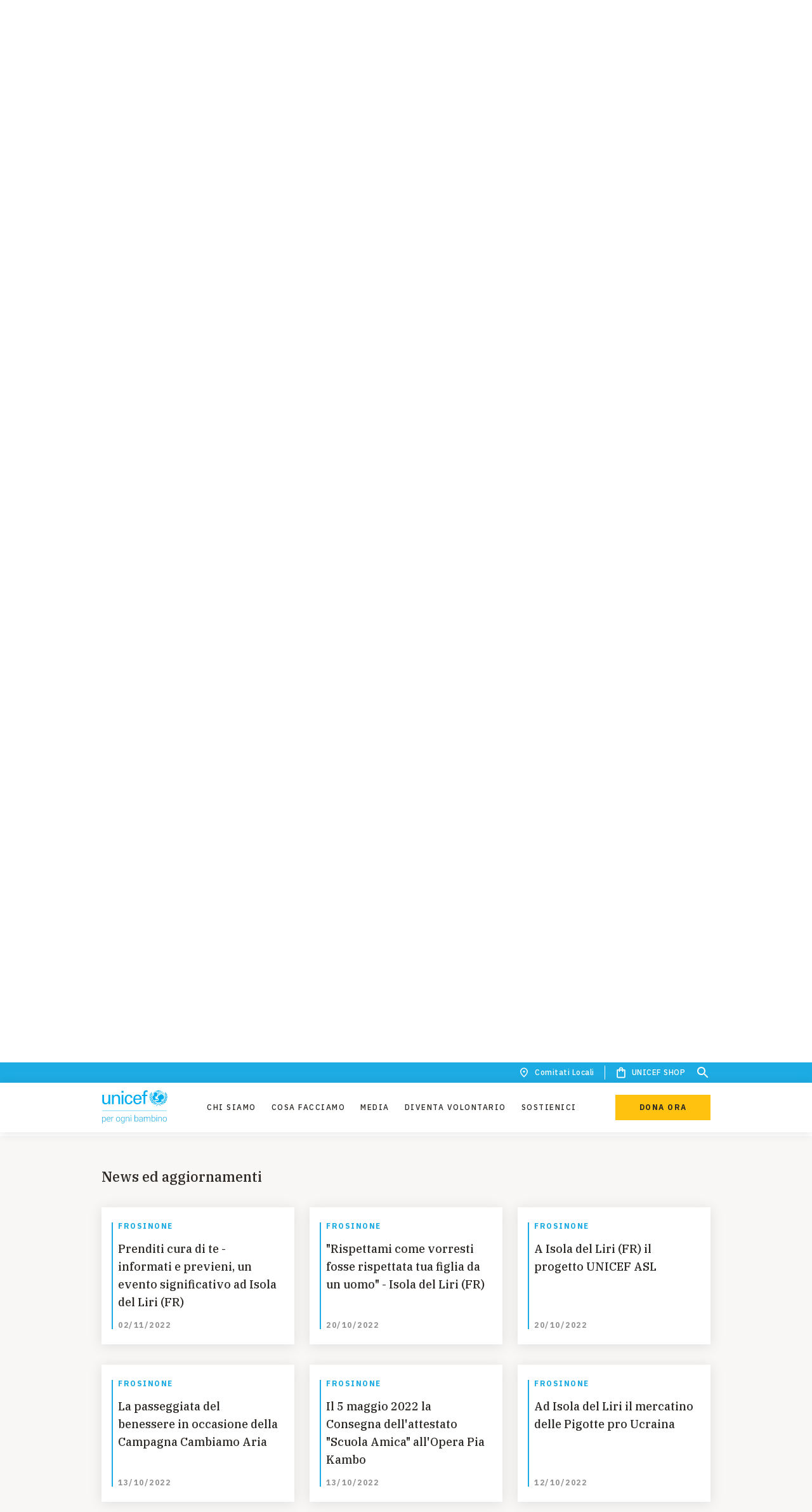

--- FILE ---
content_type: text/html; charset=UTF-8
request_url: https://www.unicef.it/comitati-locali/frosinone/
body_size: 64955
content:
<!DOCTYPE html><html><head><meta charSet="utf-8"/><meta http-equiv="x-ua-compatible" content="ie=edge"/><meta name="viewport" content="width=device-width, initial-scale=1.0, minimum-scale=1.0, user-scalable=no, shrink-to-fit=no"/><style data-href="/styles.0cd9497fcd0d9f4f60ba.css">.tl-edges{max-width:100%;overflow-x:hidden}.tl-wrapper{width:100%;float:left;position:relative}.tl-wrapper+.tl-wrapper{margin-left:-100%;margin-right:0}:root{--color-white:#fff;--color-black:#2d2926;--color-pale-grey:#f8f7f5;--color-light-grey:#d8d1c9;--color-dark-grey:#777779;--color-primary:#2d2926;--color-brand:#1cabe2;--color-dark-blue:#374ea2;--color-yellow:#ffc20e;--color-orange:#f26a21;--color-dark-black:#151515;--color-red:#b50800;--color-extra-dark-grey:#121212;--color-green-whatsapp:#25d366;--color-dark-grey-opacity-02:rgba(216,209,201,0.2);--color-dark-grey-opacity-05:rgba(216,209,201,0.5);--color-white-opacity-02:hsla(0,0%,100%,0.2);--color-white-opacity-05:hsla(0,0%,100%,0.5);--color-white-opacity-06:hsla(0,0%,100%,0.6);--color-black-opacity-02:#2d2926;--color-black-opacity-05:rgba(45,41,38,0.5);--color-black-opacity-06:rgba(45,41,38,0.6);--color-black-opacity-09:rgba(45,41,38,0.9);--color-light-grey-opacity-02:#f8f7f5;--color-light-grey-opacity-05:rgba(216,209,201,0.5);--color-blue-opacity-02:rgba(28,171,226,0.2);--color-brand-opacity-02:rgba(28,171,226,0.2);--focus-outline:none;--focus-box-shadow:none;--text-base-size:1.6rem;--text-weight:400;--text-weight-strong:600;--heading-weight:500;--cta-weight:700;--body-font-weight:var(--text-weight);--font-style-italic:italic;--font-family-sans:"IBM Plex Sans",sans-serif;--font-family-serif:"IBM Plex Serif",serif;--font-family-emergency:"Roboto",sans-serif;--heading-font-family:var(--font-family-serif);--body-font-family:var(--font-family-sans);--body-font-color:var(--color-primary);--body-background-color:var(--color-white);--space-unit:0.8rem;--space-size-0-5:calc(0.5*var(--space-unit));--space-size-1:calc(1*var(--space-unit));--space-size-2:calc(2*var(--space-unit));--space-size-3:calc(3*var(--space-unit));--space-size-4:calc(4*var(--space-unit));--space-size-5:calc(5*var(--space-unit));--space-size-6:calc(6*var(--space-unit));--space-size-7:calc(7*var(--space-unit));--space-size-8:calc(8*var(--space-unit));--space-size-9:calc(9*var(--space-unit));--space-size-10:calc(10*var(--space-unit));--space-size-11:calc(11*var(--space-unit));--space-size-12:calc(12*var(--space-unit));--space-size-15:calc(15*var(--space-unit));--border-primary-light-grey:0.1rem solid var(--color-light-grey);--border-numbers--brand:0.2rem solid var(--color-brand);--button-transition-hover:all 0.3s cubic-bezier(0.34,0.01,0.26,0.99);--global-transition:all 0.3s cubic-bezier(0.34,0.01,0.26,0.99);--cubic-bezier:cubic-bezier(0.34,0.01,0.26,0.99);--box-shadow:0 2px 20px 0 rgba(0,0,0,0.1);--transitiion-hover-translateY:translateY(-0.8rem);--box-shadow-people:0 2px 15px 0 rgba(45,41,38,0.2)}.heading-xl{font-family:var(--heading-font-family);font-size:3rem;line-height:1.33333;color:var(--body-font-color);font-weight:var(--heading-weight)}@media (min-width:48em){.heading-xl{font-size:4rem;line-height:1.25}}@media (min-width:85.375em){.heading-xl{font-size:5.4rem;line-height:1.18519}}.heading-xl--white{color:var(--color-white)}.heading-xl--black{color:var(--color-black)}.heading-xl--light-grey{color:var(--color-light-grey)}.heading-xl--dark-grey{color:var(--color-dark-grey)}.heading-xl--primary{color:var(--color-primary)}.heading-xl--brand{color:var(--color-brand)}.heading-xl--dark-blue{color:var(--color-dark-blue)}.heading-xl--yellow{color:var(--color-yellow)}.heading-xl--dark-grey-opacity-02{color:var(--color-dark-grey-opacity-02)}.heading-xl--white-opacity-02{color:var(--color-white-opacity-02)}.heading-xl--white-opacity-05{color:var(--color-white-opacity-05)}.heading-xl--white-opacity-06{color:var(--color-white-opacity-06)}.heading-xl--orange{color:var(--color-orange)}.heading-lg{font-family:var(--heading-font-family);font-size:2.2rem;line-height:1.45455;color:var(--body-font-color);font-weight:var(--heading-weight)}.heading-lg--red{color:red}.heading-lg--green{color:green}.heading-lg--brand{color:var(--body-font-color)}@media (min-width:48em){.heading-lg{font-size:3rem;line-height:1.33333}}@media (min-width:85.375em){.heading-lg{font-size:4rem;line-height:1.25}}.heading-lg--white{color:var(--color-white)}.heading-lg--black{color:var(--color-black)}.heading-lg--light-grey{color:var(--color-light-grey)}.heading-lg--dark-grey{color:var(--color-dark-grey)}.heading-lg--primary{color:var(--color-primary)}.heading-lg--brand{color:var(--color-brand)}.heading-lg--dark-blue{color:var(--color-dark-blue)}.heading-lg--yellow{color:var(--color-yellow)}.heading-lg--dark-grey-opacity-02{color:var(--color-dark-grey-opacity-02)}.heading-lg--white-opacity-02{color:var(--color-white-opacity-02)}.heading-lg--white-opacity-05{color:var(--color-white-opacity-05)}.heading-lg--white-opacity-06{color:var(--color-white-opacity-06)}.heading-lg--orange{color:var(--color-orange)}.heading-md{font-family:var(--heading-font-family);font-size:2.2rem;line-height:1.45455;color:var(--body-font-color);font-weight:var(--heading-weight)}@media (min-width:48em){.heading-md{font-size:2.2rem;line-height:1.45455}}@media (min-width:85.375em){.heading-md{font-size:3rem;line-height:1.33333}}.heading-md--white{color:var(--color-white)}.heading-md--black{color:var(--color-black)}.heading-md--light-grey{color:var(--color-light-grey)}.heading-md--dark-grey{color:var(--color-dark-grey)}.heading-md--primary{color:var(--color-primary)}.heading-md--brand{color:var(--color-brand)}.heading-md--dark-blue{color:var(--color-dark-blue)}.heading-md--yellow{color:var(--color-yellow)}.heading-md--dark-grey-opacity-02{color:var(--color-dark-grey-opacity-02)}.heading-md--white-opacity-02{color:var(--color-white-opacity-02)}.heading-md--white-opacity-05{color:var(--color-white-opacity-05)}.heading-md--white-opacity-06{color:var(--color-white-opacity-06)}.heading-md--orange{color:var(--color-orange)}.heading-sm{font-family:var(--heading-font-family);font-size:1.6rem;line-height:1.5;color:var(--body-font-color);font-weight:var(--heading-weight)}@media (min-width:48em){.heading-sm{font-size:1.8rem;line-height:1.55556}}@media (min-width:64em){.heading-sm{font-size:2.2rem;line-height:1.45455}}.heading-sm--white{color:var(--color-white)}.heading-sm--black{color:var(--color-black)}.heading-sm--light-grey{color:var(--color-light-grey)}.heading-sm--dark-grey{color:var(--color-dark-grey)}.heading-sm--primary{color:var(--color-primary)}.heading-sm--brand{color:var(--color-brand)}.heading-sm--dark-blue{color:var(--color-dark-blue)}.heading-sm--yellow{color:var(--color-yellow)}.heading-sm--dark-grey-opacity-02{color:var(--color-dark-grey-opacity-02)}.heading-sm--white-opacity-02{color:var(--color-white-opacity-02)}.heading-sm--white-opacity-05{color:var(--color-white-opacity-05)}.heading-sm--white-opacity-06{color:var(--color-white-opacity-06)}.heading-sm--orange{color:var(--color-orange)}.heading-xs{font-family:var(--heading-font-family);font-size:1.6rem;line-height:1.5;color:var(--body-font-color);font-weight:var(--heading-weight)}@media (min-width:64em){.heading-xs{font-size:1.8rem;line-height:1.55556}}.heading-xs--white{color:var(--color-white)}.heading-xs--black{color:var(--color-black)}.heading-xs--light-grey{color:var(--color-light-grey)}.heading-xs--dark-grey{color:var(--color-dark-grey)}.heading-xs--primary{color:var(--color-primary)}.heading-xs--brand{color:var(--color-brand)}.heading-xs--dark-blue{color:var(--color-dark-blue)}.heading-xs--yellow{color:var(--color-yellow)}.heading-xs--dark-grey-opacity-02{color:var(--color-dark-grey-opacity-02)}.heading-xs--white-opacity-02{color:var(--color-white-opacity-02)}.heading-xs--white-opacity-05{color:var(--color-white-opacity-05)}.heading-xs--white-opacity-06{color:var(--color-white-opacity-06)}.heading-xs--orange{color:var(--color-orange)}.paragraph{background-color:var(--body-background-color);color:var(--body-font-color);font-size:1.6rem;line-height:1.75;font-weight:var(--body-font-weight);font-style:normal;letter-spacing:var(--text-letter-spacing)}.paragraph-small{font-size:1.4rem;line-height:1.57143}.caption,.paragraph-small{font-family:var(--body-font-family);color:var(--body-font-color);font-weight:var(--text-weight)}.caption{line-height:1.66667}.caption,.label{font-size:1.2rem}.label{font-family:var(--body-font-family);line-height:1.33333;letter-spacing:.15rem;color:var(--body-font-color);text-transform:uppercase;font-weight:var(--cta-weight)}@media (min-width:85.375em){.label{font-size:1.4rem;line-height:1.28571}}.label--white{color:var(--color-white)}.label--black{color:var(--color-black)}.label--light-grey{color:var(--color-light-grey)}.label--dark-grey{color:var(--color-dark-grey)}.label--primary{color:var(--color-primary)}.label--brand{color:var(--color-brand)}.label--dark-blue{color:var(--color-dark-blue)}.label--yellow{color:var(--color-yellow)}.label--dark-grey-opacity-02{color:var(--color-dark-grey-opacity-02)}.label--white-opacity-02{color:var(--color-white-opacity-02)}.label--white-opacity-05{color:var(--color-white-opacity-05)}.label--white-opacity-06{color:var(--color-white-opacity-06)}.label--orange{color:var(--color-orange)}.label-small{font-family:var(--body-font-family);font-size:1.2rem;line-height:1;letter-spacing:.15rem;color:var(--body-font-color);text-transform:uppercase;font-weight:var(--cta-weight)}.btn,.btn-primary,.btn-primary--yellow-on-black,.btn-secondary,.btn-small,.btn-white,.search-results .gsc-cursor-box.gs-bidi-start-align{border:none}.btn-primary--yellow-on-black:focus,.btn-primary:focus,.btn-secondary:focus,.btn-small:focus,.btn-white:focus,.btn:focus,.search-results .gsc-cursor-box.gs-bidi-start-align:focus{outline:none}.btn__label{font-family:var(--body-font-family);font-size:1.2rem;line-height:1;letter-spacing:.15rem;color:var(--body-font-color);text-transform:uppercase;font-weight:var(--cta-weight);position:relative;-webkit-transition:var(--button-transition-hover);transition:var(--button-transition-hover);display:-webkit-flex;display:-ms-flexbox;display:flex;-webkit-justify-content:center;-ms-flex-pack:center;justify-content:center}.btn-primary,.btn-primary--yellow-on-black,.btn-white{display:block;text-align:center;padding:1.8rem 3.2rem;width:100%;line-height:1;position:relative}.btn-primary--yellow-on-black:before,.btn-primary:before,.btn-white:before{content:"";width:100%;height:100%;position:absolute;background-color:var(--color-black);bottom:0;left:0;z-index:0;-webkit-transition:var(--button-transition-hover);transition:var(--button-transition-hover);-webkit-transform:scaleY(0);transform:scaleY(0);-webkit-transform-origin:bottom;transform-origin:bottom}@media (hover:hover){.btn-primary--yellow-on-black:hover,.btn-primary:hover,.btn-white:hover{cursor:pointer}.btn-primary--yellow-on-black:hover:before,.btn-primary:hover:before,.btn-white:hover:before{-webkit-transform:scaleY(1);transform:scaleY(1)}}.btn-primary__label{position:relative;-webkit-transition:var(--button-transition-hover);transition:var(--button-transition-hover)}@media (max-width:19.99em){.btn-primary,.btn-primary--yellow-on-black,.btn-white{max-width:30rem}}@media (min-width:25.875em){.btn-primary,.btn-primary--yellow-on-black,.btn-white{min-width:32rem}}@media (min-width:48em){.btn-primary,.btn-primary--yellow-on-black,.btn-white{width:auto;min-width:18rem}}@media (min-width:48em) and (max-width:85.365em){.btn-primary,.btn-primary--yellow-on-black,.btn-white{padding-top:1.4rem;padding-bottom:1.4rem}}@media (min-width:96em){.btn-primary,.btn-primary--yellow-on-black,.btn-white{min-width:20rem}}a.btn-primary,a.btn-primary--yellow-on-black,a.btn-white{display:inline-block;text-decoration:none}a.btn-primary--yellow-on-black:link,a.btn-primary:link,a.btn-white:link{text-decoration:none}.btn-primary--brand,a.btn-primary--yellow-on-black:visited,a.btn-primary:visited,a.btn-white:visited{color:var(--color-white)}.btn-primary--brand{background-color:var(--color-brand)}.btn-primary--brand .btn__label{color:var(--color-white)}.btn-primary--brand-on-black{background-color:var(--color-brand)}.btn-primary--brand-on-black:before{background-color:var(--color-white)}.btn-primary--brand-on-black .btn__label{color:var(--color-white)}@media (hover:hover){.btn-primary--brand-on-black:hover .btn__label{color:var(--color-black)}}.btn-primary--yellow{background-color:var(--color-yellow)}@media (hover:hover){.btn-primary--yellow:hover .btn__label{color:var(--color-white)}}.btn-primary--yellow-on-black{background-color:var(--color-yellow)}.btn-primary--white,.btn-primary--yellow-on-black:before{background-color:var(--color-white)}.btn-primary--white{color:var(--color-black)}@media (hover:hover){.btn-primary--white:hover .btn__label{color:var(--color-white)}}.btn-primary--white-on-black{background-color:var(--color-white);color:var(--color-black)}.btn-primary--white-on-black:before{background-color:var(--color-brand)}@media (hover:hover){.btn-primary--white-on-black:hover .btn__label{color:var(--color-white)}}.btn-white{background-color:var(--color-white);color:var(--color-black)}.btn-small{padding:1rem 3.2rem;min-width:16rem;max-width:100%;width:auto;display:block;-webkit-box-sizing:border-box;box-sizing:border-box;text-align:center;position:relative}.btn-small:before{content:"";width:100%;height:100%;position:absolute;background-color:var(--color-black);bottom:0;left:0;z-index:0;-webkit-transition:var(--button-transition-hover);transition:var(--button-transition-hover);-webkit-transform:scaleY(0);transform:scaleY(0);-webkit-transform-origin:bottom;transform-origin:bottom}@media (hover:hover){.btn-small:hover{cursor:pointer}.btn-small:hover:before{-webkit-transform:scaleY(1);transform:scaleY(1)}}.btn-small__label{position:relative;-webkit-transition:var(--button-transition-hover);transition:var(--button-transition-hover)}.btn-small .btn__label{line-height:1}a.btn-small{display:-webkit-inline-flex;display:-ms-inline-flexbox;display:inline-flex;-webkit-justify-content:center;-ms-flex-pack:center;justify-content:center;text-decoration:none;-webkit-transition:none;transition:none}a.btn-small:visited{color:var(--body-font-color)}a.btn-small:link{text-decoration:none}.btn-small--white{background-color:var(--color-white);padding:.9rem 3.2rem;border:.1rem solid var(--color-black)}@media (hover:hover){.btn-small--white:hover .btn__label{color:var(--color-white)}}.btn-small--yellow{background-color:var(--color-yellow);border-color:var(--color-yellow)}@media (hover:hover){.btn-small--yellow:hover .btn__label{color:var(--color-white)}}.btn-small--brand{background-color:var(--color-brand);border-color:var(--color-white)}.btn-small--brand .btn__label{color:var(--color-white)}@media (hover:hover){.btn-small--brand:hover .btn__label{color:var(--color-white)}}.btn-small--white-on-black{background-color:var(--color-white);border-color:var(--color-black)}.btn-small--white-on-black:before{background-color:var(--color-brand)}@media (hover:hover){.btn-small--white-on-black:hover .btn__label{color:var(--color-white)}}.btn-small--yellow-on-black{background-color:var(--color-yellow);border-color:var(--color-black)}.btn-small--yellow-on-black:before{background-color:var(--color-white)}.btn-small--brand-on-black{background-color:var(--color-brand);border-color:var(--color-black)}.btn-small--brand-on-black:before{background-color:var(--color-white)}.btn-small--brand-on-black .btn__label{color:var(--color-white)}@media (hover:hover){.btn-small--brand-on-black:hover .btn__label{color:var(--color-black)}}.btn-small--border-white{border:1px solid var(--color-white);background-color:transparent;padding:.9rem 3.2rem}.btn-small--border-white .btn__label{color:var(--color-white)}@media (hover:hover){.btn-small--border-white:hover:before{background-color:var(--color-white)}.btn-small--border-white:hover .btn__label{color:var(--color-black)}}.btn-small--border-yellow{background-color:transparent;border:1px solid var(--color-yellow);padding:.9rem 3.2rem}.btn-small--border-yellow .btn__label{color:var(--color-white)}@media (hover:hover){.btn-small--border-yellow:hover:before{background-color:var(--color-yellow)}}.btn--disabled{background-color:var(--color-light-grey);pointer-events:none}.btn--disabled .btn__label{color:var(--color-white)}.btn-secondary{line-height:1;padding:.4rem 0;max-width:100%;display:inline-block;-webkit-transition:all .2s ease-in;transition:all .2s ease-in;-webkit-box-sizing:border-box;box-sizing:border-box;text-align:center;background-color:transparent;position:relative}.btn-secondary:after,.btn-secondary:before{position:absolute;content:"";left:0;bottom:-.1rem;display:block;width:100%;height:2px;-webkit-transition:.5s all var(--cubic-bezier);transition:.5s all var(--cubic-bezier)}.btn-secondary:before{-webkit-transform:scaleX(0);transform:scaleX(0);-webkit-transform-origin:left;transform-origin:left}.btn-secondary:after{-webkit-transform-origin:right;transform-origin:right;-webkit-transition-delay:.1s;transition-delay:.1s}.btn-secondary:hover{cursor:pointer}.btn-secondary:hover:before{-webkit-transform:scaleX(1);transform:scaleX(1);-webkit-transition-delay:.1s;transition-delay:.1s}.btn-secondary:hover:after{-webkit-transform:scaleX(0);transform:scaleX(0);-webkit-transition-delay:0s;transition-delay:0s}.btn-secondary:not(:hover):after,.btn-secondary:not(:hover):before{-webkit-transition:none;transition:none}a.btn-secondary{display:inline-block;text-decoration:none}a.btn-secondary:hover,a.btn-secondary:visited{color:var(--body-font-color)}a.btn-secondary:link{text-decoration:none}.btn-secondary--brand-on-black:after,.btn-secondary--brand-on-black:before,.btn-secondary--brand:after,.btn-secondary--brand:before{background-color:var(--color-brand)}.btn-secondary--brand-on-black .btn__label{color:var(--color-white)}.btn-secondary--yellow-on-black:after,.btn-secondary--yellow-on-black:before,.btn-secondary--yellow:after,.btn-secondary--yellow:before{background-color:var(--color-yellow)}.btn-secondary--yellow-on-black .btn__label{color:var(--color-white)}.btn-secondary--disabled,.btn-secondary--disabled:hover{color:var(--color-light-grey);border-color:var(--color-light-grey)}.btn-secondary--disabled:hover{pointer-events:none}.btn-secondary--with-icon{display:-webkit-flex;display:-ms-flexbox;display:flex;-webkit-justify-content:space-between;-ms-flex-pack:justify;justify-content:space-between;-webkit-align-items:center;-ms-flex-align:center;align-items:center}.btn__icon{margin-right:-.6rem}.btn__icon .background-icon{fill:var(--color-black)}.styled-select.mdc-select{width:100%;height:4.8rem}@media (min-width:48em){.styled-select.mdc-select{width:30rem}}.styled-select.mdc-select .mdc-select__selected-text{background-color:var(--body-background-color);color:var(--body-font-color);font-size:1.6rem;line-height:1.75;font-weight:var(--body-font-weight);font-style:normal;letter-spacing:var(--text-letter-spacing);height:3.8rem;padding-top:.5rem}.styled-select.mdc-select .mdc-select__anchor{padding-left:0;height:auto;padding-top:1rem;width:100%;overflow:visible}.styled-select.mdc-select .mdc-select__anchor:before{height:2.5rem}.styled-select.mdc-select .mdc-floating-label--floating,.styled-select.mdc-select .mdc-select__anchor .mdc-floating-label--float-above{-webkit-transform:translateY(-50%);transform:translateY(-50%)}.styled-select.mdc-select .mdc-floating-label{font-family:var(--body-font-family);font-size:1.2rem;line-height:1;letter-spacing:.15rem;color:var(--body-font-color);text-transform:uppercase;font-weight:var(--cta-weight);left:0;top:2.8rem;opacity:.5;-webkit-transition:.2s ease-in;transition:.2s ease-in;-webkit-transform:translateY(0);transform:translateY(0)}.styled-select.mdc-select .mdc-floating-label--float-above,.styled-select.mdc-select .mdc-floating-label--floating{top:1rem;font-size:1rem}.styled-select.mdc-select:not(.mdc-select--disabled) .mdc-floating-label{color:var(--color-primary)}.styled-select.mdc-select:not(.mdc-select--disabled).mdc-select--focused .mdc-floating-label{color:var(--color-brand)}.styled-select.mdc-select .mdc-select__dropdown-icon{margin:0;-webkit-transition:all .3s var(--cubic-bezier);transition:all .3s var(--cubic-bezier)}.styled-select.mdc-select.mdc-select--activated .mdc-select__dropdown-icon{-webkit-transform:rotate(180deg)!important;transform:rotate(180deg)!important}.styled-select.mdc-select .mdc-select__dropdown-icon{bottom:2px;position:absolute;right:0}.styled-select.mdc-select.mdc-select--focused .mdc-select__dropdown-icon{background:url("data:image/svg+xml;charset=utf-8,%3Csvg width='10px' height='5px' viewBox='7 10 10 5' version='1.1' xmlns='http://www.w3.org/2000/svg' xmlns:xlink='http://www.w3.org/1999/xlink'%3E%3Cpolygon id='Shape' stroke='none' fill='%23000' fill-rule='evenodd' opacity='0.54' points='7 10 12 15 17 10'/%3E%3C/svg%3E") no-repeat 50%}.styled-select.mdc-select.mdc-select--focused .mdc-floating-label{top:1rem}.styled-select--fixed-label.mdc-select .mdc-floating-label--float-above,.styled-select--fixed-label.mdc-select.mdc-select--focused .mdc-floating-label{top:2.8rem}.styled-select--fixed-label.mdc-select .mdc-select__anchor .mdc-floating-label--float-above,.styled-select--fixed-label.mdc-select .mdc-select__anchor .mdc-floating-label--floating{-webkit-transform:translateY(0);transform:translateY(0)}.styled-select--fixed-label.mdc-select .mdc-select__selected-text{background-color:transparent}.styled-select--fixed-label.mdc-select.mdc-select:not(.mdc-select--disabled).mdc-select--focused .mdc-floating-label{opacity:1}.styled-select--fixed-label.mdc-select .mdc-line-ripple:after{border-bottom-width:1px}.styled-select--fixed-label.styled-select--white.mdc-select.mdc-select:not(.mdc-select--disabled).mdc-select--focused .mdc-floating-label{color:var(--color-white);opacity:1}.styled-select--fixed-label.styled-select--white.mdc-select.mdc-select:not(.mdc-select--disabled) .mdc-floating-label{color:var(--color-white)}.styled-select--fixed-label.styled-select--white.mdc-select .mdc-line-ripple--active:after{border-bottom-color:var(--color-white)}.styled-select--fixed-label.styled-select--white.mdc-select:not(.mdc-select--disabled) .mdc-line-ripple:before{border-bottom-color:var(--color-white-opacity-06)}.styled-select--fixed-label.styled-select--white.mdc-select:not(.mdc-select--disabled).mdc-select--focused .mdc-line-ripple:after{border-bottom-color:var(--color-white)}.styled-select--fixed-label.styled-select--white.mdc-select.mdc-select--focused .mdc-select__dropdown-icon,.styled-select--fixed-label.styled-select--white.mdc-select .mdc-select__dropdown-icon{background:url("data:image/svg+xml;charset=utf-8,%3Csvg width='10px' height='5px' viewBox='7 10 10 5' version='1.1' xmlns='http://www.w3.org/2000/svg' xmlns:xlink='http://www.w3.org/1999/xlink'%3E%3Cpolygon id='Shape' stroke='none' fill='%23fff' fill-rule='evenodd' opacity='1' points='7 10 12 15 17 10'/%3E%3C/svg%3E") no-repeat 50%}.styled-select.mdc-select .mdc-line-ripple--active:after{border-bottom-color:var(--color-brand)}.styled-select.mdc-select:not(.mdc-select--disabled) .mdc-line-ripple:before{border-bottom-color:var(--color-light-grey)}.styled-select.mdc-select:not(.mdc-select--disabled).mdc-select--focused .mdc-line-ripple:after{border-bottom-color:var(--color-brand)}.styled-select.mdc-select:not(.mdc-select--disabled):hover .mdc-line-ripple:before{border-bottom-color:var(--color-light-grey)}.styled-select.filters-list__select:not(.mdc-select--disabled):hover .mdc-line-ripple:before{border-bottom-color:var(--color-white)}.styled-select.filters-list__select .mdc-floating-label--float-above,.styled-select.filters-list__select .mdc-floating-label--floating{font-size:1.2rem}.styled-select.mdc-select .mdc-list-item__text{font-family:var(--body-font-family);font-size:1.2rem;line-height:1.66667;color:var(--body-font-color);font-weight:var(--text-weight)}.styled-select.mdc-select .mdc-select__menu{width:100%;border-radius:0}.styled-select.mdc-select .mdc-menu .mdc-list{padding-top:var(--space-size-2);padding-bottom:var(--space-size-2);max-height:28rem!important}.styled-select.mdc-select .mdc-list-item{height:auto;padding:0;-webkit-transition:background-color .3s var(--cubic-bezier);transition:background-color .3s var(--cubic-bezier)}.styled-select.mdc-select .mdc-list-item:after,.styled-select.mdc-select .mdc-list-item:before{display:none}.styled-select.mdc-select .mdc-list-item:hover{background-color:var(--color-dark-grey-opacity-02)}.styled-select.mdc-select .mdc-list-item--selected{background-color:transparent}.styled-select.mdc-select .mdc-list-item--selected .mdc-list-item__text{font-weight:600}.styled-select.mdc-select .mdc-list-item--selected::after,.styled-select.mdc-select .mdc-list-item--selected:before{display:none}.styled-select.mdc-select .mdc-select__menu .mdc-list .mdc-list-item--selected:after,.styled-select.mdc-select .mdc-select__menu .mdc-list .mdc-list-item--selected:before,.styled-select.mdc-select :not(.mdc-list--non-interactive)>:not(.mdc-list-item--disabled).mdc-list-item:hover:before{background-color:transparent}.styled-select.mdc-select .mdc-list-item__btn{border:0;background-color:var(--color-white);width:100%;text-align:left;padding:var(--space-size-0-5) var(--space-size-2);outline:0;-webkit-transition:var(--button-transition-hover);transition:var(--button-transition-hover)}.styled-select.mdc-select .mdc-list-item__btn:hover{background-color:transparent;-webkit-transition:var(--button-transition-hover);transition:var(--button-transition-hover);cursor:pointer}.styled-select.mdc-select .filters-list .styled-select.mdc-select .mdc-select__anchor .mdc-select__ripple:before,.styled-select.mdc-select :not(.mdc-list--non-interactive)>:not(.mdc-list-item--disabled).mdc-list-item:after,.styled-select.mdc-select :not(.mdc-list--non-interactive)>:not(.mdc-list-item--disabled).mdc-list-item:before{width:auto}.styled-select.mdc-select .mdc-floating-label.mdc-floating-label--floating{-webkit-transform:translateY(-50%);transform:translateY(-50%)}.styled-select.mdc-select .mdc-select__anchor .mdc-select__ripple:after,.styled-select.mdc-select .mdc-select__anchor .mdc-select__ripple:before .mdc-select__ripple:after{background-color:transparent}.styled-select.mdc-select .mdc-select__anchor .mdc-select__ripple:after,.styled-select.mdc-select .mdc-select__anchor .mdc-select__ripple:before{background-color:transparent;width:100%}.styled-select.mdc-select .mdc-ripple-upgraded--background-focused,.styled-select.mdc-select .mdc-ripple-upgraded--background-focused .mdc-select__ripple:before,.styled-select.mdc-select:not(.mdc-select--disabled) .mdc-select__anchor{background-color:transparent}.styled-select.mdc-select:hover .mdc-floating-label{opacity:1}.styled-checkbox .Mui-checked .MuiSvgIcon-root{fill:var(--color-brand);-webkit-transition:var(--global-transition);transition:var(--global-transition)}.styled-checkbox .MuiSvgIcon-root{font-size:1.8rem;fill:var(--color-black)}.styled-checkbox .MuiCheckbox-colorSecondary.Mui-checked:hover,.styled-checkbox .MuiIconButton-colorSecondary:hover{background-color:rgba(var(--color-brand),.04)}.styled-checkbox .MuiTouchRipple-child{background-color:var(--color-brand);-webkit-transition:var(--global-transition);transition:var(--global-transition)}.styled-checkbox .MuiFormControlLabel-label{font-family:var(--body-font-family);font-size:1.4rem;line-height:1.57143;color:var(--body-font-color);font-weight:var(--text-weight)}.styled-checkbox--white .Mui-checked .MuiSvgIcon-root{fill:var(--color-brand)}.styled-checkbox--white .MuiSvgIcon-root{fill:var(--color-dark-grey)}.styled-checkbox--white .MuiCheckbox-colorSecondary.Mui-checked:hover,.styled-checkbox--white .MuiIconButton-colorSecondary:hover{background-color:rgba(var(--color-brand),.04)}.styled-checkbox--white .MuiTouchRipple-child{background-color:var(--color-brand)}.styled-checkbox--white .MuiFormControlLabel-label{color:var(--color-white)}.styled-radio .Mui-checked .MuiSvgIcon-root{fill:var(--color-brand)}.styled-radio .MuiSvgIcon-root{font-size:2rem;fill:var(--color-black)}.styled-radio .MuiIconButton-colorSecondary:hover,.styled-radio .MuiRadio-colorSecondary.Mui-checked:hover{background-color:rgba(var(--color-brand),.04)}.styled-radio .MuiTouchRipple-child{background-color:var(--color-brand)}.styled-radio .MuiFormControlLabel-label{font-family:var(--body-font-family);font-size:1.4rem;line-height:1.57143;color:var(--body-font-color);font-weight:var(--text-weight)}.styled-text-field{width:100%;position:relative}@media (min-width:48em){.styled-text-field{width:auto}}.styled-text-field .MuiInputBase-input{background-color:var(--body-background-color);color:var(--body-font-color);font-size:1.6rem;line-height:1.75;font-weight:var(--body-font-weight);font-style:normal;letter-spacing:var(--text-letter-spacing);background-color:transparent}.styled-text-field .MuiInputLabel-asterisk{color:var(--color-orange)}.styled-text-field .MuiInputLabel-root{font-family:var(--body-font-family);font-size:1.2rem;line-height:1;letter-spacing:.15rem;color:var(--body-font-color);text-transform:uppercase;font-weight:var(--cta-weight);color:var(--color-primary);opacity:.5;-webkit-transition:var(--global-transition);transition:var(--global-transition);width:100%}.styled-text-field .MuiInputLabel-root.Mui-focused{color:var(--color-brand)}.styled-text-field .MuiInput-underline:after{border-bottom:1px solid var(--color-brand)}.styled-text-field .MuiInput-underline:before{border-color:var(--color-light-grey)}.styled-text-field .MuiInput-underline:hover:not(.Mui-disabled):after,.styled-text-field .MuiInput-underline:hover:not(.Mui-disabled):before{border-bottom:1px solid var(--color-light-grey)}.styled-error{position:absolute;bottom:-2.7rem;left:0;font-family:var(--body-font-family);font-size:1.2rem;line-height:1.66667;color:var(--body-font-color);font-weight:var(--text-weight);text-transform:none}.styled-text-field--white .MuiInputBase-input{color:var(--color-white)}.styled-text-field:hover .MuiInputLabel-root{opacity:1}.MuiInputLabel-formControl{-webkit-transform:translateY(25px) scale(1);transform:translateY(25px) scale(1)}.hidden-select{position:absolute;width:100%;height:100%;opacity:0;z-index:1}@media (min-width:48em){.hidden-select{display:none}}.icon{width:1em;height:1em}.icon--18{font-size:1.8rem}.icon--24{font-size:2.4rem}.icon--36{font-size:3.6rem}.icon--40{font-size:4rem}.icon--big-arrow circle{stroke-dasharray:125;stroke-width:.2rem}.icon--big-arrow:hover circle{-webkit-animation:dash .5s var(--cubic-bezier) forwards;animation:dash .5s var(--cubic-bezier) forwards}@-webkit-keyframes dash{0%{stroke-dashoffset:125}to{stroke-dashoffset:0}}@keyframes dash{0%{stroke-dashoffset:125}to{stroke-dashoffset:0}}.quote{display:inline-block;width:100%;margin:var(--space-size-2) auto}@media (min-width:85.375em){.quote{margin-top:var(--space-size-3);margin-bottom:var(--space-size-3)}}.quote.quote--with-image{display:-webkit-flex;display:-ms-flexbox;display:flex;-webkit-align-items:flex-end;-ms-flex-align:end;align-items:flex-end;-webkit-justify-content:flex-start;-ms-flex-pack:start;justify-content:flex-start}.quote__wrapper{display:grid;grid-template-columns:repeat(4,1fr);-webkit-column-gap:2rem;-moz-column-gap:2rem;column-gap:2rem;padding-left:2rem;padding-right:2rem;width:100%;margin:0 auto;grid-template-columns:1fr}@media (min-width:48em){.quote__wrapper{grid-template-columns:repeat(12,1fr);max-width:72rem;padding-left:0;padding-right:0}}@media (min-width:64em){.quote__wrapper{grid-template-columns:repeat(12,1fr);-webkit-column-gap:2.4rem;-moz-column-gap:2.4rem;column-gap:2.4rem;max-width:96rem}}@media (min-width:85.375em){.quote__wrapper{grid-template-columns:repeat(12,1fr);max-width:127.2rem}}@media (min-width:96em){.quote__wrapper{max-width:144rem}}.quote__content{padding-left:var(--space-size-2);border-left:2px solid var(--color-brand)}@media (min-width:48em){.quote__content{grid-column:2/span 10;padding-left:var(--space-size-3)}}@media (min-width:64em){.quote__content{grid-column:3/span 8}}.quote__title{margin-bottom:0}.quote__title:before{content:"\201C";left:0;top:0;padding-right:var(--space-size-0-5)}.quote__title:after{content:"\201D";right:0;bottom:0;padding-left:var(--space-size-0-5)}.quote__title:after,.quote__title:before{color:var(--color-brand)}.quote_paragraph{padding-top:var(--space-size-3)}.quote_paragraph *{margin:0}@media (min-width:48em){.quote_paragraph{padding-top:var(--space-size-5)}}.quote--with-image{position:relative;height:48rem;padding-bottom:var(--space-size-3);display:inline-block;width:100%;margin:var(--space-size-3) auto}@media (min-width:48em){.quote--with-image{margin-top:var(--space-size-4);margin-bottom:var(--space-size-4)}}@media (min-width:85.375em){.quote--with-image{margin-top:var(--space-size-7);margin-bottom:var(--space-size-7)}}@media (min-width:48em){.quote--with-image{height:33.7rem;padding-bottom:var(--space-size-6)}}@media (min-width:64em){.quote--with-image{height:45rem}}@media (min-width:85.375em){.quote--with-image{height:60rem;padding-bottom:var(--space-size-10)}}@media (min-width:96em){.quote--with-image{height:67.5rem}}.quote--with-image .quote__title{color:var(--color-white);position:relative}.quote--with-image .quote__content{z-index:0}@media (min-width:48em){.quote--with-image .quote__content{grid-column:1/span 7}}@media (min-width:64em){.quote--with-image .quote__content{grid-column:1/span 6}}@media (min-width:96em){.quote--with-image .quote__content{grid-column:1/span 5}}.quote--with-image .quote_paragraph{color:var(--color-white);padding-top:var(--space-size-3)}@media (min-width:64em){.quote--with-image .quote_paragraph{padding-top:var(--space-size-5)}}.quote__image-container{position:absolute;top:0;bottom:0;right:0;left:0}.quote__image{height:100%;width:100%;-o-object-fit:cover;object-fit:cover;z-index:0;position:relative}.quote__image:after{position:absolute;top:0;left:0;width:100%;height:100%;content:"";background-image:-webkit-gradient(linear,left top,left bottom,from(transparent),to(#000));background-image:linear-gradient(180deg,transparent 0,#000)}.quote--emergency{display:unset;margin:0;padding:0}@media (min-width:64em){.quote--emergency{height:100%}}.quote--emergency .quote__wrapper{height:100%;-webkit-align-content:center;-ms-flex-line-pack:center;align-content:center}.quote--emergency .quote__content{border-width:.4rem}@media (min-width:48em) and (max-width:63.99em){.quote--emergency .quote__content{grid-column:2/span 10}}@media (min-width:64em){.quote--emergency .quote__content{grid-column:2/span 6}}.quote--emergency .quote__title{font-family:var(--font-family-emergency);font-size:2.2rem;line-height:1.27273;font-weight:var(--text-weight-strong);font-style:italic}@media (min-width:64em){.quote--emergency .quote__title{font-size:3rem;line-height:1.26667}}.quote--emergency .quote_paragraph{font-family:var(--body-font-family);font-size:1.4rem;line-height:1.57143;color:var(--body-font-color);font-weight:var(--text-weight);color:var(--color-white)}.quote--emergency .quote__image:after{background-image:unset}.numbers{display:inline-block;width:100%;margin:var(--space-size-2) auto}@media (min-width:85.375em){.numbers{margin-top:var(--space-size-3);margin-bottom:var(--space-size-3)}}.numbers .numbers__wrapper{display:grid;grid-template-columns:repeat(4,1fr);-webkit-column-gap:2rem;-moz-column-gap:2rem;column-gap:2rem;padding-left:2rem;padding-right:2rem;width:100%;margin:0 auto}@media (min-width:48em){.numbers .numbers__wrapper{grid-template-columns:repeat(12,1fr);max-width:72rem;padding-left:0;padding-right:0}}@media (min-width:64em){.numbers .numbers__wrapper{grid-template-columns:repeat(12,1fr);-webkit-column-gap:2.4rem;-moz-column-gap:2.4rem;column-gap:2.4rem;max-width:96rem}}@media (min-width:85.375em){.numbers .numbers__wrapper{grid-template-columns:repeat(12,1fr);max-width:127.2rem}}@media (min-width:96em){.numbers .numbers__wrapper{max-width:144rem}}.numbers .numbers__header{grid-column:1/span 4;width:100%}@media (min-width:48em){.numbers .numbers__header{grid-column:2/12;align-self:self-start}}@media (min-width:64em){.numbers .numbers__header{grid-column:3/11}}.numbers .numbers__header.no-border-top{border-top:none}.numbers .numbers__label{padding:0 0 var(--space-size-3) 0}@media (min-width:48em){.numbers .numbers__label{padding-top:0}}@media (min-width:85.375em){.numbers .numbers__label{padding-top:0}}.numbers .numbers__list{grid-column:1/span 4;display:-webkit-flex;display:-ms-flexbox;display:flex;-webkit-flex-direction:column;-ms-flex-direction:column;flex-direction:column}@media (min-width:48em){.numbers .numbers__list{grid-column:2/12;-webkit-flex-direction:row;-ms-flex-direction:row;flex-direction:row;-webkit-justify-content:space-between;-ms-flex-pack:justify;justify-content:space-between;-webkit-align-items:center;-ms-flex-align:center;align-items:center}}@media (min-width:64em){.numbers .numbers__list{grid-column:3/11}}.numbers .number{border-left:var(--border-numbers--brand);padding:0 0 0 var(--space-size-2);-webkit-box-sizing:content-box;box-sizing:content-box}@media (max-width:47.99em){.numbers .number{width:80%;margin-bottom:var(--space-size-3)}}@media (min-width:48em){.numbers .number{padding:0 0 0 var(--space-size-1);width:15.4rem}}@media (min-width:64em){.numbers .number{padding:0 0 0 var(--space-size-2);width:17.6rem}}@media (min-width:85.375em){.numbers .number{padding:0 0 0 var(--space-size-3);width:22.4rem}}.numbers .number__title{font-size:4rem;line-height:1.25;color:var(--color-brand);margin-bottom:var(--space-size-1)}@media (min-width:85.375em){.numbers .number__title{font-size:5.4rem}}.numbers .number__percentage{font-size:1.6rem;line-height:1;margin-left:var(--space-size-1)}.numbers .number__description{margin:0;color:var(--color-dark-grey);font-weight:600}.numbers--with-title{display:inline-block;width:100%;margin:var(--space-size-3) auto;padding-top:var(--space-size-3);padding-bottom:var(--space-size-3)}@media (min-width:48em){.numbers--with-title{margin-top:var(--space-size-4);margin-bottom:var(--space-size-4)}}@media (min-width:85.375em){.numbers--with-title{margin-top:var(--space-size-7);margin-bottom:var(--space-size-7)}}@media (min-width:48em){.numbers--with-title{padding-top:var(--space-size-4);padding-bottom:var(--space-size-4)}}@media (min-width:64em){.numbers--with-title{padding-top:var(--space-size-6);padding-bottom:var(--space-size-6)}}.numbers--with-title .numbers__wrapper{-webkit-align-items:center;-ms-flex-align:center;align-items:center}.numbers--with-title .numbers__header{border-top:none}@media (min-width:48em){.numbers--with-title .numbers__header{grid-column:1/span 12;margin-bottom:var(--space-size-2)}}@media (min-width:64em){.numbers--with-title .numbers__header{margin-bottom:0;grid-column:1/5}}@media (min-width:85.375em){.numbers--with-title .numbers__header{grid-column:1/5}}@media (min-width:96em){.numbers--with-title .numbers__header{grid-column:1/6}}.numbers--with-title .numbers__label{padding-top:0}@media (min-width:48em){.numbers--with-title .numbers__label{padding-bottom:0}}.numbers--with-title .numbers__title{margin-bottom:var(--space-size-3)}@media (min-width:48em){.numbers--with-title .numbers__title{margin-bottom:0;padding-top:var(--space-size-2)}}@media (min-width:48em){.numbers--with-title .numbers__list{grid-column:1/span 12;height:100%}}@media (min-width:64em){.numbers--with-title .numbers__list{grid-column:5/13}}@media (min-width:85.375em){.numbers--with-title .numbers__list{justify-self:end;grid-column:5/13;place-self:stretch}}@media (min-width:96em){.numbers--with-title .numbers__list{grid-column:6/13}}.numbers--with-title .number{border-left:none;border-top:.2rem solid var(--color-dark-grey);padding:var(--space-size-3) 0;width:100%;margin-bottom:0}@media (min-width:48em){.numbers--with-title .number{border-left:.2rem solid var(--color-dark-grey-opacity-02);border-top:0;width:17.6rem;padding:0 0 0 var(--space-size-2);height:100%}}@media (min-width:85.375em){.numbers--with-title .number{padding:0 0 0 var(--space-size-3);width:22.4rem}}.numbers--with-title .number:last-child{padding-bottom:0}@media (max-width:47.99em){.numbers--with-title .number__description,.numbers--with-title .number__title{width:80%}}.numbers--with-title .number__description{color:var(--color-white)}@media (min-width:48em){.numbers--2-items .numbers__header{grid-column:1/6}}@media (min-width:64em){.numbers--2-items .numbers__header{grid-column:1/7}}@media (min-width:96em){.numbers--2-items .numbers__header{grid-column:1/8}}.numbers--2-items .numbers__list{grid-template-columns:repeat(2,1fr)}@media (min-width:48em){.numbers--2-items .numbers__list{grid-template-rows:unset;grid-column:6/13}}@media (min-width:64em){.numbers--2-items .numbers__list{grid-column:7/13}}@media (min-width:96em){.numbers--2-items .numbers__list{grid-column:8/13}}@media (min-width:85.375em){.numbers--2-items .number{margin-left:var(--space-size-6)}}.numbers--theme-v2{background-color:var(--color-black)}.numbers--theme-v2 .numbers__label{color:var(--color-brand)}.numbers--theme-v2 .numbers__title{color:var(--color-white)}.numbers--theme-v3{background-color:var(--color-brand)}.numbers--theme-v3 .numbers__label{color:var(--color-white-opacity-06)}.numbers--theme-v3 .number__percentage,.numbers--theme-v3 .number__title,.numbers--theme-v3 .numbers__title{color:var(--color-white)}.numbers--theme-v3 .number{border-top-color:var(--color-white-opacity-02)}.footer{background-color:var(--color-black);position:relative;overflow:hidden}@media (min-width:48em){.footer .text-field{-webkit-flex:1 1 auto;-ms-flex:1 1 auto;flex:1 1 auto;margin:.4rem var(--space-size-3) 0 0}}@media (min-width:64em){.footer .text-field{-webkit-flex:0 0 30.4rem;-ms-flex:0 0 30.4rem;flex:0 0 30.4rem}}@media (min-width:85.385em){.footer .text-field{-webkit-flex:0 0 30rem;-ms-flex:0 0 30rem;flex:0 0 30rem}}.footer__wrapper{display:grid;grid-template-columns:repeat(4,1fr);-webkit-column-gap:2rem;-moz-column-gap:2rem;column-gap:2rem;padding-left:2rem;padding-right:2rem;width:100%;margin:0 auto}@media (min-width:48em){.footer__wrapper{grid-template-columns:repeat(12,1fr);max-width:72rem;padding-left:0;padding-right:0}}@media (min-width:64em){.footer__wrapper{grid-template-columns:repeat(12,1fr);-webkit-column-gap:2.4rem;-moz-column-gap:2.4rem;column-gap:2.4rem;max-width:96rem}}@media (min-width:85.375em){.footer__wrapper{grid-template-columns:repeat(12,1fr);max-width:127.2rem}}@media (min-width:96em){.footer__wrapper{max-width:144rem}}@media (min-width:64em){.footer__wrapper{grid-template-rows:auto;grid-template-areas:"newsletter newsletter newsletter newsletter newsletter newsletter newsletter . social social social social" "menus menus menus menus menus menus menus menus menus menus menus menus" "policy policy policy policy policy policy policy policy policy policy policy policy"}}@media (min-width:85.375em){.footer__wrapper{grid-template-rows:auto;grid-template-areas:"newsletter newsletter newsletter newsletter newsletter . . . . social social social" "menus menus menus menus menus menus menus menus menus menus menus menus" "policy policy policy policy policy policy policy policy policy policy policy policy"}}.footer__menus,.footer__newsletter,.footer__social{grid-column:1/5;border-bottom:.1rem solid var(--color-white-opacity-02);padding:var(--space-size-5) 0}@media (min-width:48em){.footer__menus,.footer__newsletter,.footer__social{grid-column:1/13;display:-webkit-flex;display:-ms-flexbox;display:flex;-webkit-align-items:center;-ms-flex-align:center;align-items:center;-webkit-flex-wrap:wrap;-ms-flex-wrap:wrap;flex-wrap:wrap}}@media (min-width:64em){.footer__menus,.footer__newsletter,.footer__social{grid-column:unset;grid-area:newsletter;border:0}}.footer__top-logo{display:none;padding:var(--space-size-5) 0}@media (min-width:48em){.footer__top-logo{display:-webkit-flex;display:-ms-flexbox;display:flex;grid-column:1/span 3}}.footer__top-logo a{height:auto}.footer__top-logo img{width:auto;height:8rem}.footer__social{display:-webkit-flex;display:-ms-flexbox;display:flex;-webkit-flex-direction:column;-ms-flex-direction:column;flex-direction:column}@media (min-width:64em){.footer__social{grid-column:unset;grid-area:social;border:0}}.footer__social-url svg{-webkit-transform:translateY(0);transform:translateY(0)}.footer__social-url svg,.footer__social-url svg:hover{-webkit-transition:var(--global-transition);transition:var(--global-transition)}.footer__social-url svg:hover{-webkit-transform:translateY(-.4rem);transform:translateY(-.4rem)}@media (min-width:48em){.footer__menus{-webkit-justify-content:space-between;-ms-flex-pack:justify;justify-content:space-between;-webkit-align-items:flex-start;-ms-flex-align:start;align-items:flex-start}}@media (min-width:64em){.footer__menus{grid-column:unset;grid-area:menus;border-top:.1rem solid var(--color-white-opacity-02);border-bottom:.1rem solid var(--color-white-opacity-02)}}.footer__policy{grid-column:1/5;display:-webkit-flex;display:-ms-flexbox;display:flex;-webkit-flex-direction:column;-ms-flex-direction:column;flex-direction:column}@media (min-width:48em){.footer__policy{grid-column:1/13}}@media (min-width:64em){.footer__policy{grid-area:policy;-webkit-flex-direction:row;-ms-flex-direction:row;flex-direction:row;-webkit-justify-content:space-between;-ms-flex-pack:justify;justify-content:space-between;padding:var(--space-size-2) 0}}.footer__label{color:var(--color-white);margin:0 0 var(--space-size-3) 0}@media (min-width:48em){.footer__label{width:100%;margin-bottom:var(--space-size-4)}}@media (min-width:64em){.footer__label{margin-bottom:var(--space-size-3)}}.footer__input-textfield{width:100%}@media (min-width:48em){.footer__input-textfield{width:auto;-webkit-flex:1 1 auto;-ms-flex:1 1 auto;flex:1 1 auto}}.footer__input-textfield .MuiInputBase-root{margin:var(--space-size-3) 0 0 0}@media (min-width:48em){.footer__input-textfield .MuiInputBase-root{margin:0}}.footer__input-textfield .MuiInputBase-input{color:var(--color-white-opacity-06);font-family:var(--body-font-family);font-size:1.2rem;line-height:1.66667;font-weight:var(--text-weight-strong);padding-bottom:var(--space-size-1)}.footer__input-textfield .MuiFormControl-root{width:100%}.footer__newsletter-btn{width:100%;margin:var(--space-size-3) 0}@media (min-width:48em){.footer__newsletter-btn{min-width:22.4rem;width:auto;margin:0 0 0 var(--space-size-3)}}@media (min-width:64em){.footer__newsletter-btn{min-width:15.3rem}}.footer__checkbox{width:100%}@media (min-width:48em){.footer__checkbox{padding:var(--space-size-2) 0 0 0}}.footer__checkbox .styled-checkbox{margin:0}.footer__checkbox .styled-checkbox .MuiIconButton-root{padding:0 12px 0 0}.footer__checkbox .styled-checkbox .MuiFormControlLabel-label{font-family:var(--body-font-family);font-size:1.2rem;line-height:1.66667;color:var(--color-white);font-weight:var(--text-weight)}.footer__checkbox .styled-checkbox .MuiSvgIcon-root{fill:var(--color-dark-grey);-webkit-transform:scale(1.33);transform:scale(1.33)}@media (min-width:48em){.footer__social{display:-webkit-flex;display:-ms-flexbox;display:flex;-webkit-flex-direction:column;-ms-flex-direction:column;flex-direction:column;-webkit-align-items:flex-start;-ms-flex-align:start;align-items:flex-start}}.footer__social--links{display:-webkit-flex;display:-ms-flexbox;display:flex;-webkit-align-items:center;-ms-flex-align:center;align-items:center;-webkit-justify-content:space-between;-ms-flex-pack:justify;justify-content:space-between}@media (max-width:20em){.footer__social--links{max-width:28rem}}@media (max-width:47.99em){.footer__social--links{max-width:30rem}}@media (min-width:48em){.footer__social--links{max-width:29.6rem;width:100%}}.footer__menu{padding:0 0 var(--space-size-5) 0}.footer__menu:last-of-type{padding:0}@media (min-width:48em){.footer__menu{padding:0;-webkit-flex:0 0 24%;-ms-flex:0 0 24%;flex:0 0 24%}}.footer__menu--group{display:-webkit-flex;display:-ms-flexbox;display:flex;-webkit-flex-direction:column;-ms-flex-direction:column;flex-direction:column;-webkit-justify-content:space-between;-ms-flex-pack:justify;justify-content:space-between;margin:var(--space-size-1) 0 0 0}@media (min-width:48em){.footer__menu--group{margin:0}}.menu-policy__item,.menu__item{display:inline-block;color:var(--color-white-opacity-06);text-transform:inherit;padding:var(--space-size-1) 0;line-height:1.67;letter-spacing:normal;font-weight:var(--text-weight-strong)}.menu__link{-webkit-transition:all .3s ease;transition:all .3s ease;line-height:inherit}.menu__link:link,.menu__link:visited{color:var(--color-white-opacity-06);text-decoration:none}.menu__link:hover{color:var(--color-brand)}.footer__menu-policy{display:-webkit-flex;display:-ms-flexbox;display:flex;-webkit-align-items:center;-ms-flex-align:center;align-items:center;-webkit-flex-wrap:wrap;-ms-flex-wrap:wrap;flex-wrap:wrap;-webkit-justify-content:flex-start;-ms-flex-pack:start;justify-content:flex-start;padding:var(--space-size-3) var(--space-size-3) var(--space-size-3) 0;margin:0;z-index:1}@media (min-width:48em){.footer__menu-policy{padding:var(--space-size-2) 0 var(--space-size-3)}}@media (min-width:64em){.footer__menu-policy{padding:0;-webkit-order:1;-ms-flex-order:1;order:1}}.menu-policy__item:nth-of-type(odd){-webkit-flex:0 0 60%;-ms-flex:0 0 60%;flex:0 0 60%}@media (min-width:48em){.menu-policy__item:nth-of-type(odd){-webkit-flex:none;-ms-flex:none;flex:none}}@media (min-width:48em){.menu-policy__item{padding:0 var(--space-size-4) 0 0}}@media (min-width:64em){.menu-policy__item:last-of-type{padding:0}}.footer__paragraph,.footer__paragraph a{color:var(--color-white-opacity-05)}@media (min-width:48em){.footer__paragraph{width:100%}}@media (min-width:64em){.footer__paragraph{width:auto;margin:0}.footer__paragraph *{margin:0}}.footer__logo{display:none}@media (min-width:48em){.footer__logo{display:block;width:40rem;height:40rem;bottom:-20%;right:-20%}}@media (min-width:64em){.footer__logo{width:45rem;height:45rem;bottom:-39%;right:-17%}}@media (min-width:85.375em){.footer__logo{bottom:-38%;right:-12%}}@media (min-width:96em){.footer__logo{right:-9%}}.banner-text{display:inline-block;width:100%;margin:var(--space-size-3) auto;padding:var(--space-size-4) 0}@media (min-width:48em){.banner-text{margin-top:var(--space-size-4);margin-bottom:var(--space-size-4)}}@media (min-width:85.375em){.banner-text{margin-top:var(--space-size-7);margin-bottom:var(--space-size-7)}}@media (min-width:64em){.banner-text{padding:var(--space-size-6) 0}}.banner-text__wrapper{display:grid;grid-template-columns:repeat(4,1fr);-webkit-column-gap:2rem;-moz-column-gap:2rem;column-gap:2rem;padding-left:2rem;padding-right:2rem;width:100%;margin:0 auto}@media (min-width:48em){.banner-text__wrapper{grid-template-columns:repeat(12,1fr);max-width:72rem;padding-left:0;padding-right:0}}@media (min-width:64em){.banner-text__wrapper{grid-template-columns:repeat(12,1fr);-webkit-column-gap:2.4rem;-moz-column-gap:2.4rem;column-gap:2.4rem;max-width:96rem}}@media (min-width:85.375em){.banner-text__wrapper{grid-template-columns:repeat(12,1fr);max-width:127.2rem}}@media (min-width:96em){.banner-text__wrapper{max-width:144rem}}@media (min-width:48em){.banner-text__wrapper{-webkit-align-items:center;-ms-flex-align:center;align-items:center}}.banner-text__content{grid-column:1/5;display:-webkit-flex;display:-ms-flexbox;display:flex;-webkit-flex-direction:column;-ms-flex-direction:column;flex-direction:column;padding:0 0 0 var(--space-size-3)}@media (min-width:48em){.banner-text__content{grid-column:1/13;-webkit-flex-direction:row;-ms-flex-direction:row;flex-direction:row;-webkit-flex-wrap:wrap;-ms-flex-wrap:wrap;flex-wrap:wrap;-webkit-align-items:center;-ms-flex-align:center;align-items:center;padding:0 0 0 var(--space-size-2);-webkit-justify-content:space-between;-ms-flex-pack:justify;justify-content:space-between}}@media (min-width:64em){.banner-text__content{padding:0 0 0 var(--space-size-3)}}@media (min-width:48em){.banner-text__content-wrapper{width:70%}}@media (min-width:64em){.banner-text__content-wrapper{width:69rem;display:-webkit-flex;display:-ms-flexbox;display:flex;-webkit-flex-direction:column;-ms-flex-direction:column;flex-direction:column}}@media (min-width:85.375em){.banner-text__content-wrapper{width:93rem;margin-right:var(--space-size-2)}}@media (min-width:96em){.banner-text__content-wrapper{width:calc(83.3% - 2.4rem);margin-right:var(--space-size-5)}}.banner-text__text-content{margin-bottom:var(--space-size-3);color:var(--color-white);padding-top:var(--space-size-2)}@media (min-width:48em){.banner-text__text-content{margin-bottom:0}}@media (min-width:48em){.banner-text__discover-btn{min-width:20rem}}@media (min-width:64em){.banner-text__discover-btn{min-width:22rem;margin:0 0 0 var(--space-size-3);padding:1.8rem 3.2rem}}@media (min-width:85.375em){.banner-text__discover-btn{margin:0}}.banner-text--theme-v1{background-color:var(--color-black)}.banner-text--theme-v1 .banner-text__content{border-left:.2rem solid var(--color-yellow)}.banner-text--theme-v1 .banner-text__title{color:var(--color-yellow)}.banner-text--theme-v2{background-color:var(--color-black)}.banner-text--theme-v2 .banner-text__content{border-left:.2rem solid var(--color-brand)}.banner-text--theme-v2 .banner-text__title{color:var(--color-brand)}.banner-text--theme-v3{background-color:var(--color-brand)}.banner-text--theme-v3 .banner-text__content{border-left:.2rem solid var(--color-white)}.banner-text--theme-v3 .banner-text__title{color:var(--color-white);opacity:.6}.download{display:inline-block;width:100%;margin:var(--space-size-2) auto}@media (min-width:85.375em){.download{margin-top:var(--space-size-3);margin-bottom:var(--space-size-3)}}.download__wrapper{display:grid;grid-template-columns:repeat(4,1fr);-webkit-column-gap:2rem;-moz-column-gap:2rem;column-gap:2rem;padding-left:2rem;padding-right:2rem;width:100%;margin:0 auto}@media (min-width:48em){.download__wrapper{grid-template-columns:repeat(12,1fr);max-width:72rem;padding-left:0;padding-right:0}}@media (min-width:64em){.download__wrapper{grid-template-columns:repeat(12,1fr);-webkit-column-gap:2.4rem;-moz-column-gap:2.4rem;column-gap:2.4rem;max-width:96rem}}@media (min-width:85.375em){.download__wrapper{grid-template-columns:repeat(12,1fr);max-width:127.2rem}}@media (min-width:96em){.download__wrapper{max-width:144rem}}.download__internal-container{border-left:.2rem solid var(--color-brand);grid-column:1/5;padding:0 0 0 var(--space-size-2)}@media (min-width:48em){.download__internal-container{grid-column:2/12;padding:0 0 0 var(--space-size-3)}}@media (min-width:64em){.download__internal-container{grid-column:3/11}}.download__label{color:var(--color-brand);display:-webkit-flex;display:-ms-flexbox;display:flex}.download__content{padding:var(--space-size-2) 0;border-bottom:.1rem solid var(--color-light-grey)}.download__content:last-of-type{border-bottom:0;padding-bottom:0}@media (min-width:48em){.download__content{display:-webkit-flex;display:-ms-flexbox;display:flex;-webkit-align-items:center;-ms-flex-align:center;align-items:center;-webkit-justify-content:space-between;-ms-flex-pack:justify;justify-content:space-between}}.download__paragraph{margin:0 0 var(--space-size-2) 0;display:-webkit-flex;display:-ms-flexbox;display:flex;-webkit-flex-direction:column;-ms-flex-direction:column;flex-direction:column}@media (min-width:48em){.download__paragraph{margin:0 var(--space-size-6) 0 0}}@media (min-width:64em){.download__paragraph{margin:0 var(--space-size-10) 0 0;max-width:39rem}}.download__title{font-weight:var(--text-weight-strong);margin:0 0 var(--space-size-1)}.download__type-size{text-transform:uppercase}.widget-social{margin-top:var(--space-size-2);margin-bottom:var(--space-size-5)}@media (min-width:48em){.widget-social{margin-bottom:var(--space-size-6)}}@media (min-width:64em) and (max-width:85.365em){.widget-social{padding:0;margin-top:0}}.widget-social__wrapper{display:grid;grid-template-columns:repeat(4,1fr);-webkit-column-gap:2rem;-moz-column-gap:2rem;column-gap:2rem;padding-left:2rem;padding-right:2rem;width:100%;margin:0 auto}@media (min-width:48em){.widget-social__wrapper{grid-template-columns:repeat(12,1fr);max-width:72rem;padding-left:0;padding-right:0}}@media (min-width:64em){.widget-social__wrapper{grid-template-columns:repeat(12,1fr);-webkit-column-gap:2.4rem;-moz-column-gap:2.4rem;column-gap:2.4rem;max-width:96rem}}@media (min-width:85.375em){.widget-social__wrapper{grid-template-columns:repeat(12,1fr);max-width:127.2rem}}@media (min-width:96em){.widget-social__wrapper{max-width:144rem}}.widget-social__content{grid-column:1/5;display:-webkit-flex;display:-ms-flexbox;display:flex;-webkit-align-items:center;-ms-flex-align:center;align-items:center;-webkit-justify-content:space-between;-ms-flex-pack:justify;justify-content:space-between}@media (min-width:48em){.widget-social__content{grid-column:2/12}}@media (min-width:64em){.widget-social__content{display:-webkit-flex;display:-ms-flexbox;display:flex;-webkit-flex-direction:column;-ms-flex-direction:column;flex-direction:column;-webkit-align-items:flex-start;-ms-flex-align:start;align-items:flex-start;grid-column:1/13}}.widget-social__text{display:-webkit-flex;display:-ms-flexbox;display:flex;-webkit-flex-direction:column;-ms-flex-direction:column;flex-direction:column;margin:0}.widget-social__data{margin:0 0 var(--space-size-1);color:var(--color-dark-grey)}.widget-social__author{text-transform:capitalize;letter-spacing:normal}.widget-social__social-links{display:-webkit-flex;display:-ms-flexbox;display:flex;margin:0}@media (min-width:64em){.widget-social__social-links{display:-webkit-flex;display:-ms-flexbox;display:flex;-webkit-flex-direction:column;-ms-flex-direction:column;flex-direction:column}}.widget-social__item{margin:0 0 0 var(--space-size-2);max-height:4rem}.widget-social__item:first-of-type{margin:0}@media (min-width:64em){.widget-social__item:first-of-type{margin-top:var(--space-size-2)}}@media (min-width:64em){.widget-social__item{margin:var(--space-size-2) 0 0 0}}.widget-social__icon .background-icon{fill:var(--color-light-grey)}.navigation-third-level{position:absolute;left:0;top:0;z-index:1}@media (max-width:63.99em){.navigation-third-level{display:none}}@media (min-width:64em){.navigation-third-level{width:14rem}}@media (min-width:85.375em){.navigation-third-level{width:19rem}}.navigation-third-level__wrapper{display:grid;grid-template-columns:repeat(4,1fr);-webkit-column-gap:2rem;-moz-column-gap:2rem;column-gap:2rem;padding-left:2rem;padding-right:2rem;width:100%;margin:0 auto}@media (min-width:48em){.navigation-third-level__wrapper{grid-template-columns:repeat(12,1fr);max-width:72rem;padding-left:0;padding-right:0}}@media (min-width:64em){.navigation-third-level__wrapper{grid-template-columns:repeat(12,1fr);-webkit-column-gap:2.4rem;-moz-column-gap:2.4rem;column-gap:2.4rem;max-width:96rem}}@media (min-width:85.375em){.navigation-third-level__wrapper{grid-template-columns:repeat(12,1fr);max-width:127.2rem}}@media (min-width:96em){.navigation-third-level__wrapper{max-width:144rem}}.navigation-third-level__title{grid-column:1/5;padding:0 0 var(--space-size-2);border-bottom:.1rem solid var(--color-light-grey);margin:0;width:100%}@media (min-width:48em){.navigation-third-level__title{grid-column:1/13}}@media (min-width:64em){.navigation-third-level__title{grid-column:1/3}}.navigation-third-level__list{grid-column:1/5;margin:0}@media (min-width:48em){.navigation-third-level__list{grid-column:1/13}}@media (min-width:64em){.navigation-third-level__list{grid-column:1/3}}.navigation-third-level__list-item{padding:var(--space-size-2) 0;border-bottom:.1rem solid var(--color-light-grey)}.navigation-third-level__link.navigation-third-level__link--active,.navigation-third-level__list-item:first-of-type .list-item__link{font-weight:var(--text-weight-strong);color:var(--color-brand)}.filters__wrapper{display:-webkit-flex;display:-ms-flexbox;display:flex;-webkit-flex-direction:column;-ms-flex-direction:column;flex-direction:column}.accordion{margin-bottom:var(--space-size-2);padding:var(--space-size-2);background-color:var(--color-pale-grey);width:100%}@media (min-width:48em){.accordion{padding:var(--space-size-3);margin-bottom:var(--space-size-3)}}.accordion:last-of-type{margin-bottom:0}.accordion__wrapper{border-left:.2rem solid var(--color-brand)}.accordion__btn{display:-webkit-flex;display:-ms-flexbox;display:flex;-webkit-align-items:flex-start;-ms-flex-align:start;align-items:flex-start;-webkit-justify-content:space-between;-ms-flex-pack:justify;justify-content:space-between;padding:0;border:0;width:100%;-webkit-transform:rotate(0deg);transform:rotate(0deg);background-color:var(--color-pale-grey);-webkit-transition:var(--global-transition);transition:var(--global-transition);outline:0;cursor:pointer}.accordion__title{text-align:left;padding:0 var(--space-size-2) 0 var(--space-size-2)}.accordion__icon{-webkit-transition:var(--global-transition);transition:var(--global-transition)}.accordion__icon .background-icon{fill:var(--color-black)}.accordion-paragraph{margin:0;display:-webkit-flex;display:-ms-flexbox;display:flex;-webkit-flex-direction:column;-ms-flex-direction:column;flex-direction:column;padding-top:var(--space-size-2)}.accordion-paragraph p:last-child{margin-bottom:0}.accordion-paragraph ul li{position:relative;padding-left:1.4rem}.accordion-paragraph ul li:before{content:"";display:block;width:.5rem;height:.5rem;border-radius:50%;background-color:var(--color-brand);position:absolute;left:0;top:1.1rem}.accordion-paragraph ol{counter-reset:my-counter}.accordion-paragraph ol li{padding-left:1.9rem;position:relative;counter-increment:my-counter}.accordion-paragraph ol li:before{content:counter(my-counter) ".";display:block;position:absolute;left:0;top:0;font-size:1.2rem;font-weight:600;line-height:2em;color:var(--color-brand)}.accordion-paragraph a,.accordion-paragraph a:link,.accordion-paragraph a:visited{text-decoration:underline;color:var(--color-brand)}.accordion__content{max-height:0;height:auto;overflow:hidden;-webkit-transition:var(--global-transition);transition:var(--global-transition);padding-left:var(--space-size-2);padding-right:0}@media (min-width:85.375em){.accordion__content{padding-right:var(--space-size-10)}}.accordion__list{display:-webkit-flex;display:-ms-flexbox;display:flex;-webkit-flex-direction:column;-ms-flex-direction:column;flex-direction:column}@media (min-width:48em){.accordion__list{display:-webkit-flex;display:-ms-flexbox;display:flex;-webkit-flex-wrap:wrap;-ms-flex-wrap:wrap;flex-wrap:wrap;-webkit-flex-direction:row;-ms-flex-direction:row;flex-direction:row;-webkit-justify-content:space-between;-ms-flex-pack:justify;justify-content:space-between}}.accordion__item{padding-top:var(--space-size-2)}@media (min-width:48em){.accordion__item{width:calc(50% - var(--space-size-5)/2)}}@media (min-width:85.375em){.accordion__item{width:calc(50% - var(--space-size-10)/2)}}.accordion__item--active{font-weight:600;color:var(--color-brand)}.accordion-with-intro{display:inline-block;width:100%;margin:var(--space-size-2) auto}@media (min-width:85.375em){.accordion-with-intro{margin-top:var(--space-size-3);margin-bottom:var(--space-size-3)}}.accordion-with-intro__wrapper{display:grid;grid-template-columns:repeat(4,1fr);-webkit-column-gap:2rem;-moz-column-gap:2rem;column-gap:2rem;padding-left:2rem;padding-right:2rem;width:100%;margin:0 auto}@media (min-width:48em){.accordion-with-intro__wrapper{grid-template-columns:repeat(12,1fr);max-width:72rem;padding-left:0;padding-right:0}}@media (min-width:64em){.accordion-with-intro__wrapper{grid-template-columns:repeat(12,1fr);-webkit-column-gap:2.4rem;-moz-column-gap:2.4rem;column-gap:2.4rem;max-width:96rem}}@media (min-width:85.375em){.accordion-with-intro__wrapper{grid-template-columns:repeat(12,1fr);max-width:127.2rem}}@media (min-width:96em){.accordion-with-intro__wrapper{max-width:144rem}}.accordion__header{grid-column:1/5}@media (min-width:48em){.accordion__header{grid-column:2/12}}@media (min-width:64em){.accordion__header{grid-column:auto/span 4}}.accordion__list{grid-column:1/5}.accordion__list.accordion__list-no-intro{grid-column:1/span 4;padding-top:0}@media (min-width:48em){.accordion__list{grid-column:2/12}.accordion__list.accordion__list-no-intro{grid-column:2/span 10}}@media (min-width:64em){.accordion__list{grid-column:auto/span 8;padding-top:0}.accordion__list.accordion__list-no-intro{grid-column:3/span 8}}.accordion__title-page{padding-top:var(--space-size-2)}.accordion-committees{display:inline-block;width:100%;margin:var(--space-size-2) auto}@media (min-width:85.375em){.accordion-committees{margin-top:var(--space-size-3);margin-bottom:var(--space-size-3)}}.accordion-committees__wrapper{display:grid;grid-template-columns:repeat(4,1fr);-webkit-column-gap:2rem;-moz-column-gap:2rem;column-gap:2rem;padding-left:2rem;padding-right:2rem;width:100%;margin:0 auto}@media (min-width:48em){.accordion-committees__wrapper{grid-template-columns:repeat(12,1fr);max-width:72rem;padding-left:0;padding-right:0}}@media (min-width:64em){.accordion-committees__wrapper{grid-template-columns:repeat(12,1fr);-webkit-column-gap:2.4rem;-moz-column-gap:2.4rem;column-gap:2.4rem;max-width:96rem}}@media (min-width:85.375em){.accordion-committees__wrapper{grid-template-columns:repeat(12,1fr);max-width:127.2rem}}@media (min-width:96em){.accordion-committees__wrapper{max-width:144rem}}.accordion-committees__wrapper .accordion{grid-column:1/span 4}@media (min-width:48em){.accordion-committees__wrapper .accordion{grid-column:1/span 12}}@media (min-width:64em){.accordion-committees__wrapper .accordion{grid-column:2/span 10}}@media (min-width:85.375em){.accordion-committees__wrapper .accordion{grid-column:3/span 8}}.accordion__subtitle{color:var(--color-brand)}.accordion--open .accordion__icon{-webkit-transform:rotate(180deg);transform:rotate(180deg);-webkit-transition:var(--global-transition);transition:var(--global-transition)}.accordion__link-city--active{color:var(--color-brand);pointer-events:none}.accordion__link-city--active:visited{color:var(--color-brand)}.widget-card{display:inline-block;width:100%;background-color:var(--color-white);margin:0;z-index:1;position:relative}@media (min-width:48em){.widget-card{margin-top:var(--space-size-4);margin-bottom:var(--space-size-4)}}@media (min-width:85.375em){.widget-card{margin-top:var(--space-size-7);margin-bottom:var(--space-size-7)}}@media (min-width:48em){.widget-card{margin-top:var(--space-size-4);margin-bottom:0}}@media (min-width:85.375em){.widget-card{margin:0;width:auto;grid-column:11/span 2;-webkit-transition:-webkit-transform .3s var(--cubic-bezier);transition:-webkit-transform .3s var(--cubic-bezier);transition:transform .3s var(--cubic-bezier);transition:transform .3s var(--cubic-bezier),-webkit-transform .3s var(--cubic-bezier)}.widget-card:hover{-webkit-transform:translateY(-10px);transform:translateY(-10px)}}.header__widget-container{position:absolute;left:50%;-webkit-transform:translate(-50%,-50%);transform:translate(-50%,-50%);z-index:5}@media (min-width:85.375em) and (max-width:95.99em){.header__widget-container{grid-template-columns:repeat(12,1fr);display:grid;-webkit-column-gap:2.4rem;-moz-column-gap:2.4rem;column-gap:2.4rem;max-width:127.2rem;width:100%;margin:0 auto}}@media (min-width:96em){.header__widget-container{grid-template-columns:repeat(12,1fr);display:grid;-webkit-column-gap:2.4rem;-moz-column-gap:2.4rem;column-gap:2.4rem;width:100%;max-width:144rem;margin:0 auto}}@media (min-width:48em){.widget-card__wrapper{display:grid;grid-template-columns:repeat(4,1fr);-webkit-column-gap:2rem;-moz-column-gap:2rem;column-gap:2rem;padding-left:2rem;padding-right:2rem;width:100%;margin:0 auto}}@media (min-width:48em) and (min-width:48em){.widget-card__wrapper{grid-template-columns:repeat(12,1fr);max-width:72rem;padding-left:0;padding-right:0}}@media (min-width:48em) and (min-width:64em){.widget-card__wrapper{grid-template-columns:repeat(12,1fr);-webkit-column-gap:2.4rem;-moz-column-gap:2.4rem;column-gap:2.4rem;max-width:96rem}}@media (min-width:48em) and (min-width:85.375em){.widget-card__wrapper{grid-template-columns:repeat(12,1fr);max-width:127.2rem}}@media (min-width:48em) and (min-width:96em){.widget-card__wrapper{max-width:144rem}}@media (min-width:85.375em){.widget-card__wrapper{display:inline}}.widget-card__container{display:grid;grid-template-columns:repeat(4,1fr);-webkit-column-gap:2rem;-moz-column-gap:2rem;column-gap:2rem;width:100%;margin:0 auto;padding:var(--space-size-3) 2rem;-webkit-box-shadow:0 2px 20px 0 rgba(45,41,38,.1);box-shadow:0 2px 20px 0 rgba(45,41,38,.1)}@media (min-width:48em){.widget-card__container{grid-template-columns:repeat(12,1fr);max-width:72rem;padding-left:0;padding-right:0}}@media (min-width:64em){.widget-card__container{grid-template-columns:repeat(12,1fr);-webkit-column-gap:2.4rem;-moz-column-gap:2.4rem;column-gap:2.4rem;max-width:96rem}}@media (min-width:85.375em){.widget-card__container{grid-template-columns:repeat(12,1fr);max-width:127.2rem}}@media (min-width:96em){.widget-card__container{max-width:144rem}}@media (min-width:48em){.widget-card__container{display:block;grid-column:2/12;padding:var(--space-size-3)}}@media (min-width:64em){.widget-card__container{grid-column:3/11}}@media (min-width:85.375em){.widget-card__container{grid-column:unset;width:19.2rem;min-height:calc(24rem - var(--space-size-0-5));display:-webkit-flex;display:-ms-flexbox;display:flex;-webkit-align-items:center;-ms-flex-align:center;align-items:center;-webkit-justify-content:center;-ms-flex-pack:center;justify-content:center;padding:var(--space-size-3) var(--space-size-2)}}@media (min-width:96em){.widget-card__container{padding:var(--space-size-3);width:22rem}}.widget-card__content{grid-column:1/5;display:-webkit-flex;display:-ms-flexbox;display:flex;-webkit-align-items:flex-start;-ms-flex-align:start;align-items:flex-start;-webkit-justify-content:space-between;-ms-flex-pack:justify;justify-content:space-between}@media (min-width:85.375em){.widget-card__content{display:-webkit-flex;display:-ms-flexbox;-webkit-flex-direction:column;-ms-flex-direction:column;flex-direction:column;display:flex;-webkit-align-items:center;-ms-flex-align:center;align-items:center}}.widget-card__information{display:-webkit-flex;display:-ms-flexbox;display:flex;-webkit-flex:1 1 auto;-ms-flex:1 1 auto;flex:1 1 auto}@media (min-width:85.375em){.widget-card__information{display:-webkit-flex;display:-ms-flexbox;-webkit-flex-direction:column;-ms-flex-direction:column;flex-direction:column;display:flex;-webkit-align-items:center;-ms-flex-align:center;align-items:center}}.widget-card__container-icon{border-radius:50%;min-height:var(--space-size-6);height:100%;max-width:var(--space-size-6);width:100%;display:-webkit-flex;display:-ms-flexbox;display:flex;-webkit-align-items:center;-ms-flex-align:center;align-items:center;-webkit-justify-content:center;-ms-flex-pack:center;justify-content:center;position:relative}@media (min-width:85.375em){.widget-card__container-icon{min-height:var(--space-size-9);max-width:var(--space-size-9)}}.widget-card__icon{font-size:2.4rem}@media (min-width:64em){.widget-card__icon{font-size:3.2rem}}.widget-card__icon .background-icon{fill:var(--color-white)}.widget-card__text{margin:0;padding:var(--space-size-1) var(--space-size-1) 0 var(--space-size-1);display:-webkit-flex;display:-ms-flexbox;display:flex;-webkit-flex-direction:column;-ms-flex-direction:column;flex-direction:column;width:calc(100% - 4.8rem)}@media (min-width:48em){.widget-card__text{padding-left:var(--space-size-2)}}@media (min-width:85.375em){.widget-card__text{padding:var(--space-size-2) 0 0 0;width:100%;display:-webkit-flex;display:-ms-flexbox;display:flex;-webkit-align-items:center;-ms-flex-align:center;align-items:center}}.widget-card__title{padding:0 0 var(--space-size-1) 0;margin:0}@media (min-width:85.375em){.widget-card__description,.widget-card__title{text-align:center}}.widget-card__description--with-link a{color:var(--color-brand);font-weight:var(--text-weight-strong)}@media (max-width:85.365em){.widget-card__description--with-link a{display:inline}.widget-card__description--with-link a:first-child:after{content:" | "}}@media (min-width:85.375em){.widget-card__description--with-link a{display:block}.widget-card__description--with-link a:first-child{margin-bottom:var(--space-size-1)}}.widget-card__btn{margin-top:var(--space-size-1);min-width:12rem;padding-right:var(--space-size-1);padding-left:var(--space-size-1)}@media (min-width:85.375em){.widget-card__btn{margin-top:var(--space-size-2)}}.widget-card__image{height:100%;width:100%;-o-object-fit:cover;object-fit:cover;position:absolute;top:0;bottom:0;right:0;left:0;border-radius:50%}.widget-card--theme-brand .widget-card__container{border-bottom:.4rem solid var(--color-brand)}.widget-card--theme-brand .widget-card__container-icon{background-color:var(--color-brand)}.widget-card--theme-yellow .widget-card__container{border-bottom:.4rem solid var(--color-yellow)}.widget-card--theme-yellow .widget-card__container-icon{background-color:var(--color-yellow)}.contacts{margin:var(--space-size-1) 0 0 0}@media (min-width:64em){.contacts{margin:var(--space-size-1) 0;margin:0 0 var(--space-size-1) 0}}@media (min-width:85.375em){.contacts{margin:0}}.contacts__wrapper{display:grid;grid-template-columns:repeat(4,1fr);-webkit-column-gap:2rem;-moz-column-gap:2rem;column-gap:2rem;padding-left:2rem;padding-right:2rem;width:100%;margin:0 auto}@media (min-width:48em){.contacts__wrapper{grid-template-columns:repeat(12,1fr);max-width:72rem;padding-left:0;padding-right:0}}@media (min-width:64em){.contacts__wrapper{grid-template-columns:repeat(12,1fr);-webkit-column-gap:2.4rem;-moz-column-gap:2.4rem;column-gap:2.4rem;max-width:96rem}}@media (min-width:85.375em){.contacts__wrapper{grid-template-columns:repeat(12,1fr);max-width:127.2rem}}@media (min-width:96em){.contacts__wrapper{max-width:144rem}}.contacts__container{grid-column:1/5;border-bottom:.1rem solid var(--color-dark-grey-opacity-05)}@media (min-width:48em){.contacts__container{grid-column:1/13;padding-bottom:var(--space-size-4);display:-webkit-flex;display:-ms-flexbox;display:flex;-webkit-flex-wrap:wrap;-ms-flex-wrap:wrap;flex-wrap:wrap;-webkit-justify-content:flex-start;-ms-flex-pack:start;justify-content:flex-start}}@media (min-width:64em){.contacts__container{grid-column:2/12;padding-bottom:var(--space-size-5)}}@media (min-width:85.375em){.contacts__container{grid-column:3/11;padding-bottom:var(--space-size-6)}}.contacts__container:last-of-type{padding-bottom:0}.contacts__container.contacts__container--no-border{border-bottom:0}.contacts__title{margin:var(--space-size-4) 0 var(--space-size-3) 0}@media (min-width:48em){.contacts__title{width:100%;margin:var(--space-size-4) 0}}@media (min-width:64em){.contacts__title{margin:var(--space-size-6) 0 var(--space-size-3) 0}}@media (min-width:85.375em){.contacts__title{margin:var(--space-size-4) 0 var(--space-size-4) 0}}.contacts__content{margin-bottom:var(--space-size-4)}@media (min-width:48em){.contacts__content{margin:0 var(--space-size-3) 0 0;-webkit-flex:0 0 22.35rem;-ms-flex:0 0 22.35rem;flex:0 0 22.35rem}}@media (min-width:64em){.contacts__content{margin:0 var(--space-size-2) 0 0;-webkit-flex:0 0 25.45rem;-ms-flex:0 0 25.45rem;flex:0 0 25.45rem}}@media (min-width:85.375em){.contacts__content{margin:0 var(--space-size-3) 0 0;-webkit-flex:0 0 26.35rem;-ms-flex:0 0 26.35rem;flex:0 0 26.35rem}}@media (min-width:96em){.contacts__content{margin:0 var(--space-size-10) 0 0}}@media (min-width:48em){.contacts__content:last-of-type{margin:0}}.contacts__title-info{display:block;color:var(--color-brand);padding:0 0 var(--space-size-1) 0}.contacts__paragraph{margin:0}.contacts__paragraph p a{color:var(--color-brand);text-decoration:underline}.contacts__paragraph p:last-child{margin-bottom:0}.contacts__email{color:var(--color-brand)}.contacts__email,.contacts__email:link,.contacts__email:visited{text-decoration:underline}@media (min-width:48em){.contacts__link{padding-top:var(--space-size-2)}}@media (min-width:96em){.contacts__link{padding-top:var(--space-size-1)}}.contacts__social-list{display:-webkit-flex;display:-ms-flexbox;display:flex;margin:var(--space-size-2) 0 0 0}@media (min-width:48em){.contacts__social-list{margin-top:var(--space-size-3)}}@media (min-width:64em){.contacts__social-list{margin-top:var(--space-size-2)}}@media (min-width:85.375em){.contacts__social-list{margin-top:var(--space-size-3)}}@media (min-width:64em){.contacts__social-list .widget-social__item{margin:0 0 0 var(--space-size-3)}}@media (min-width:64em){.contacts__social-list .widget-social__item:first-of-type{margin:0}}.contacts__social-list .widget-social__icon{-webkit-transition:var(--global-transition);transition:var(--global-transition);-webkit-transform:translateY(0);transform:translateY(0)}.contacts__social-list .widget-social__icon:hover{-webkit-transition:var(--global-transition);transition:var(--global-transition);-webkit-transform:translateY(-1rem);transform:translateY(-1rem)}.header-page{position:relative}.header-page__wrapper{display:grid;grid-template-columns:repeat(4,1fr);-webkit-column-gap:2rem;-moz-column-gap:2rem;column-gap:2rem;padding-left:2rem;padding-right:2rem;width:100%;margin:0 auto;height:100%;-webkit-align-items:end;-ms-flex-align:end;align-items:end;position:relative}@media (min-width:48em){.header-page__wrapper{grid-template-columns:repeat(12,1fr);max-width:72rem;padding-left:0;padding-right:0}}@media (min-width:64em){.header-page__wrapper{grid-template-columns:repeat(12,1fr);-webkit-column-gap:2.4rem;-moz-column-gap:2.4rem;column-gap:2.4rem;max-width:96rem}}@media (min-width:85.375em){.header-page__wrapper{grid-template-columns:repeat(12,1fr);max-width:127.2rem}}@media (min-width:96em){.header-page__wrapper{max-width:144rem}}.header-page__mask{background-color:#000;opacity:.6;z-index:4}.header-page__image-container,.header-page__mask{height:100%;width:100%;position:absolute;left:0;top:0}.header-page__image-container{overflow:hidden;z-index:0}.header-page__container{grid-column:1/5;border-left:.2rem solid var(--color-white);z-index:4;display:-webkit-flex;display:-ms-flexbox;display:flex;-webkit-flex-direction:column;-ms-flex-direction:column;flex-direction:column;margin:0 0 var(--space-size-3) 0;padding:0 0 0 var(--space-size-2)}@media (min-width:48em){.header-page__container{grid-column:1/13;border-left-width:.3rem;padding:0 0 0 var(--space-size-3)}}@media (min-width:64em){.header-page__container{border-left-width:.4rem;margin-bottom:var(--space-size-5)}}@media (min-width:85.375em){.header-page__container{margin-bottom:var(--space-size-7);grid-column:1/span 10}}.header-page__subtitle{margin:0 0 calc(var(--space-size-1)/2) 0}@media (min-width:48em){.header-page__subtitle{margin-bottom:var(--space-size-1)}}@media (min-width:64em){.header-page__subtitle{margin-bottom:var(--space-size-2)}}.header-page__title{color:var(--color-white);margin:0}.header-page--only-text{height:26rem;background-color:var(--color-brand)}@media (min-width:48em){.header-page--only-text{height:28rem}}@media (min-width:64em){.header-page--only-text{height:37.4rem}}@media (min-width:85.375em){.header-page--only-text{height:50rem}}@media (min-width:96em){.header-page--only-text{height:56.2rem}}.header-page--only-text .header-page__container{border-left-color:var(--color-white)}.header-page--only-text .header-page__subtitle{color:var(--color-white-opacity-05)}.header-page--with-image{height:48rem;position:relative}@media (min-width:48em){.header-page--with-image{height:33.7rem}}@media (min-width:64em){.header-page--with-image{height:45rem}}@media (min-width:85.375em){.header-page--with-image{height:60rem}}@media (min-width:96em){.header-page--with-image{height:67.5rem}}.header-page--with-image .header-page__container{border-left-color:var(--color-brand)}.header-page--with-image .header-page__image{height:100%;width:100%;-o-object-fit:cover;object-fit:cover;top:0;bottom:0;right:0;left:0;z-index:0;position:relative}.header-page--with-image .header-page__image:after{background-image:-webkit-gradient(linear,left top,left bottom,color-stop(40%,transparent),to(#000));background-image:linear-gradient(180deg,transparent 40%,#000);position:absolute;left:0;top:0;height:100%;width:100%;content:""}.header-page--with-image .header-page__subtitle{color:var(--color-brand)}.header-page.header-page--publications .header-page__wrapper{height:calc(100% - 6rem)}@media (min-width:64em){.header-page.header-page--publications .header-page__wrapper{height:calc(100% - 6.8rem)}}@media (min-width:64em){.header-page.header-page--publications .header-page__container{margin-bottom:var(--space-size-4)}}@media (min-width:85.375em){.header-page.header-page--publications .header-page__container{margin-bottom:var(--space-size-5)}}.publications-list{grid-column:1/5;padding:0 0 var(--space-size-2) 0}@media (min-width:64em){.publications-list{display:grid;grid-template-columns:repeat(4,1fr);-webkit-column-gap:2rem;-moz-column-gap:2rem;column-gap:2rem;width:100%;margin:0 auto;padding:0 0 var(--space-size-3)}}@media (min-width:64em) and (min-width:48em){.publications-list{grid-template-columns:repeat(12,1fr);max-width:72rem;padding-left:0;padding-right:0}}@media (min-width:64em) and (min-width:64em){.publications-list{grid-template-columns:repeat(12,1fr);-webkit-column-gap:2.4rem;-moz-column-gap:2.4rem;column-gap:2.4rem;max-width:96rem}}@media (min-width:64em) and (min-width:85.375em){.publications-list{grid-template-columns:repeat(12,1fr);max-width:127.2rem}}@media (min-width:64em) and (min-width:96em){.publications-list{max-width:144rem}}.publications-list__list{display:-webkit-flex;display:-ms-flexbox;display:flex;-webkit-flex-direction:row;-ms-flex-direction:row;flex-direction:row;overflow-x:scroll;white-space:nowrap;margin:0;min-height:4rem;width:100%;scrollbar-width:none}@media (min-width:64em){.publications-list__list{grid-column:1/13}}::-webkit-scrollbar{height:0}.publications-list__item{text-align:center;color:var(--color-white);line-height:.15rem;margin-left:var(--space-size-2)}.publications-list__item:first-of-type{margin-left:calc(var(--space-size-2) + var(--space-size-0-5))}@media (min-width:64em){.publications-list__item:first-of-type{margin-left:0}}.publications-list__item:last-of-type .publications-list__btn{margin-right:var(--space-size-2)}@media (min-width:64em){.publications-list__item:last-of-type .publications-list__btn{margin-right:0}}.publications-list__item--active .publications-list__btn{background-color:var(--color-white);color:var(--color-brand)}.publications-list__btn,.publications-list__item--active .publications-list__btn{outline:0;-webkit-transition:var(--button-transition-hover);transition:var(--button-transition-hover)}.publications-list__btn{padding:var(--space-size-2);border-radius:2.1rem;border:0;background-color:transparent;color:var(--color-white)}.publications-list__btn:hover{background-color:var(--color-white);color:var(--color-brand);-webkit-transition:var(--button-transition-hover);transition:var(--button-transition-hover);cursor:pointer}.popup{height:100%;width:100vw;position:fixed;z-index:999;background-color:var(--color-white);top:0;left:0;padding:var(--space-size-3) 0;display:grid;grid-template-columns:repeat(4,1fr);-webkit-column-gap:2rem;-moz-column-gap:2rem;column-gap:2rem;padding-left:2rem;padding-right:2rem;margin:0 auto;grid-template-rows:6.4rem 1fr 5.6rem}.popup__header{grid-column:1/5;display:-webkit-flex;display:-ms-flexbox;display:flex;-webkit-justify-content:space-between;-ms-flex-pack:justify;justify-content:space-between;-webkit-align-items:center;-ms-flex-align:center;align-items:center;height:auto;margin-bottom:var(--space-size-5)}.popup__close-popup{border:0;background-color:var(--color-white);padding:0;max-height:var(--space-size-3)}.popup__close-icon path{fill:var(--color-black)}.popup__content{grid-column:1/5}.filters-list,.popup__content .filters-list{display:-webkit-flex;display:-ms-flexbox;display:flex}.filters-list{-webkit-flex-direction:column;-ms-flex-direction:column;flex-direction:column;padding:0;width:100%}.filters-list .styled-select.mdc-select{margin-bottom:var(--space-size-1)}.filters-list .styled-select.mdc-select:not(.mdc-select--disabled).mdc-select--focused .mdc-floating-label{color:var(--color-black-opacity-06)}.filters-list .styled-select.mdc-select .mdc-floating-label{opacity:.6}.popup__footer{grid-column:1/5;display:-webkit-flex;display:-ms-flexbox;display:flex;-webkit-justify-content:space-between;-ms-flex-pack:justify;justify-content:space-between;-webkit-align-items:flex-end;-ms-flex-align:end;align-items:flex-end}.popup__btn{min-width:15rem}.header-page.header-page--news-archive .header-page__wrapper{position:relative}@media (min-width:48em){.header-page.header-page--news-archive .header-page__wrapper{grid-template-rows:1fr 6.4rem}}@media (min-width:64em){.header-page.header-page--news-archive .header-page__wrapper{grid-template-rows:1fr 7.2rem}}@media (min-width:96em){.header-page.header-page--news-archive .header-page__wrapper{grid-template-rows:1fr 8rem}}.header-page.header-page--news-archive .header-page__container{margin-bottom:var(--space-size-6)}@media (min-width:48em){.header-page.header-page--news-archive .header-page__container{margin-bottom:var(--space-size-1)}}@media (min-width:85.375em){.header-page.header-page--news-archive .header-page__container{margin-bottom:var(--space-size-2)}}.filters-list{display:none}@media (min-width:48em){.filters-list{grid-column:1/13;margin-bottom:var(--space-size-2);display:grid;grid-template-columns:repeat(4,16.2rem);grid-column-gap:var(--space-size-3)}}@media (min-width:64em){.filters-list{grid-template-columns:repeat(4,19.2rem);margin-bottom:var(--space-size-3)}}@media (min-width:96em){.filters-list{margin-bottom:var(--space-size-4)}}.filters-list .styled-select.mdc-select{max-width:unset;width:100%}.filters-list .mdc-select__anchor{min-width:unset}.filters-list .styled-select.mdc-select .mdc-select__anchor .mdc-select__ripple:before{width:auto;height:50%;top:50%;left:0}.filters-btn{grid-column:1/5;background-color:var(--color-white);border:0;-webkit-box-shadow:0 .2rem 2rem 0 rgba(0,0,0,.1);box-shadow:0 .2rem 2rem 0 rgba(0,0,0,.1);position:absolute;width:100%;bottom:-2.4rem;padding:calc(var(--space-size-1) + var(--space-size-0-5)) var(--space-size-2);outline:0;display:-webkit-flex;display:-ms-flexbox;display:flex;-webkit-align-items:center;-ms-flex-align:center;align-items:center;-webkit-justify-content:space-between;-ms-flex-pack:justify;justify-content:space-between}@media (min-width:48em){.filters-btn{display:none}}.filters-btn__label{color:var(--color-black-opacity-05)}.pagination{grid-column:1/span 4;display:-webkit-flex;display:-ms-flexbox;display:flex;-webkit-flex-direction:column;-ms-flex-direction:column;flex-direction:column}@media (min-width:48em){.pagination{grid-column:1/span 12}}@media (min-width:64em){.pagination{-webkit-flex-direction:row;-ms-flex-direction:row;flex-direction:row;-webkit-align-items:center;-ms-flex-align:center;align-items:center}}.pagination__list{display:-webkit-flex;display:-ms-flexbox;display:flex;-webkit-align-items:center;-ms-flex-align:center;align-items:center;position:relative}.pagination__item{padding:0 var(--space-size-1);background:none;border:none}@media (min-width:64em){.pagination__item{padding:0 var(--space-size-2)}}.pagination__item.pagination__item--active .pagination__btn{font-family:var(--body-font-family);font-size:1.2rem;line-height:1;letter-spacing:.15rem;color:var(--body-font-color);text-transform:uppercase;font-weight:var(--cta-weight)}.pagination__item.pagination__item--active .pagination__btn:after{content:"";position:absolute;width:100%;height:.1rem;background-color:var(--color-black);left:0;bottom:-30%}.pagination__item:first-child{padding-left:0}.pagination__item:last-child{padding-right:0}.pagination__btn{background:none;border:none;border-radius:0;padding:0;position:relative}.pagination__btn:hover{cursor:pointer}.pagination__btn:focus{outline:none}.pagination__line{height:.1rem;background-color:var(--color-black);margin-bottom:var(--space-size-3)}@media (min-width:48em){.pagination__line{margin-bottom:2.7rem;width:100%;margin-right:24px}}@media (min-width:64em){.pagination__line{margin-bottom:0}}.pagination__list{width:100%}@media (min-width:64em){.pagination__list{width:auto}}.pagination__list--numbers{-webkit-justify-content:center;-ms-flex-pack:center;justify-content:center}.pagination__list--numbers .pagination__item{padding:0 var(--space-size-2)}@media (min-width:64em){.pagination__list--numbers .pagination__item{padding:0 var(--space-size-1)}}.header-single-news{position:relative;z-index:0}@media (min-width:48em){.header-single-news{display:grid;grid-template-columns:1fr;justify-items:center;grid-template-rows:1fr 5rem auto}}@media (min-width:64em){.header-single-news{grid-template-rows:1fr 8rem auto}}.header-single-news__mask{height:100%;width:100%;position:absolute;left:0;top:0;z-index:1;background-color:#000}.header-single-news__image-container{overflow:hidden;width:100%;height:100%;position:absolute;left:0;top:0;z-index:-1}.header-single-news--only-color{height:18rem;background-color:var(--color-brand);width:100%;grid-column:1;grid-row:1/2}@media (min-width:48em){.header-single-news--only-color{height:28.2rem;grid-row:1/3}}@media (min-width:64em){.header-single-news--only-color{height:37.6rem}}@media (min-width:85.375em){.header-single-news--only-color{height:50rem}}@media (min-width:96em){.header-single-news--only-color{height:56.2rem}}.header-single-news--with-image{height:40.5rem;position:relative;grid-column:1;grid-row:1/2;width:100%}@media (min-width:48em){.header-single-news--with-image{height:33.7rem;grid-row:1/3;background-image:-webkit-gradient(linear,left top,left bottom,color-stop(40%,transparent),to(#000));background-image:linear-gradient(180deg,transparent 40%,#000)}}@media (min-width:64em){.header-single-news--with-image{height:45rem}}@media (min-width:85.375em){.header-single-news--with-image{height:60rem}}@media (min-width:96em){.header-single-news--with-image{height:67.5rem}}.header-single-news__image{height:100%;width:100%;-o-object-fit:cover;object-fit:cover;position:absolute;top:0;bottom:0;right:0;left:0;z-index:-1}.header-single-news__image img{-webkit-transform:scale(1.2);transform:scale(1.2);-webkit-transition:-webkit-transform 1.5s var(--cubic-bezier);transition:-webkit-transform 1.5s var(--cubic-bezier);transition:transform 1.5s var(--cubic-bezier);transition:transform 1.5s var(--cubic-bezier),-webkit-transform 1.5s var(--cubic-bezier)}.header-single-news__title-wrapper{grid-row:2/4;grid-column:1;z-index:2;background-image:-webkit-gradient(linear,left bottom,left top,color-stop(63%,#fff),color-stop(25%,transparent));background-image:linear-gradient(0deg,#fff 63%,transparent 0)}@media (min-width:48em) and (max-width:63.99em){.header-single-news__title-wrapper{grid-template-columns:repeat(12,1fr);display:grid;-webkit-column-gap:2rem;-moz-column-gap:2rem;column-gap:2rem;max-width:72rem;width:100%;padding-left:0;padding-right:0}}@media (min-width:64em) and (max-width:85.365em){.header-single-news__title-wrapper{grid-template-columns:repeat(12,1fr);display:grid;-webkit-column-gap:2.4rem;-moz-column-gap:2.4rem;column-gap:2.4rem;max-width:96rem;width:100%;margin:0 auto}}@media (min-width:85.375em) and (max-width:95.99em){.header-single-news__title-wrapper{grid-template-columns:repeat(12,1fr);display:grid;-webkit-column-gap:2.4rem;-moz-column-gap:2.4rem;column-gap:2.4rem;max-width:127.2rem;width:100%;margin:0 auto}}@media (min-width:96em){.header-single-news__title-wrapper{grid-template-columns:repeat(12,1fr);display:grid;-webkit-column-gap:2.4rem;-moz-column-gap:2.4rem;column-gap:2.4rem;width:100%;max-width:144rem;margin:0 auto}}@media (max-width:47.99em){.header-single-news__title-wrapper:after{content:"";width:100%;height:2.8rem;background:#fff;position:absolute}}@media (min-width:48em){.header-single-news__title-wrapper{position:relative}.header-single-news__title-wrapper,.header-single-news__title-wrapper:after,.header-single-news__title-wrapper:before{background-image:-webkit-gradient(linear,left bottom,left top,color-stop(76%,#fff),color-stop(25%,transparent));background-image:linear-gradient(0deg,#fff 76%,transparent 0)}.header-single-news__title-wrapper:after,.header-single-news__title-wrapper:before{content:"";width:100%;height:100%;position:absolute;bottom:0}.header-single-news__title-wrapper:before{left:-100%}.header-single-news__title-wrapper:after{right:-100%}}@media (min-width:85.375em){.header-single-news__title-wrapper,.header-single-news__title-wrapper:after,.header-single-news__title-wrapper:before{background-image:-webkit-gradient(linear,left bottom,left top,color-stop(70%,#fff),color-stop(25%,transparent));background-image:linear-gradient(0deg,#fff 70%,transparent 0)}}.header-single-news__background-animate{position:absolute;left:0;top:0;width:1090%;height:100%;background-color:#fff}.text-news{background-color:var(--color-white);padding:var(--space-size-3) 2rem}@media (max-width:47.99em){.text-news{display:grid;grid-template-columns:repeat(4,1fr);-webkit-column-gap:2rem;-moz-column-gap:2rem;column-gap:2rem;width:100%;margin:0 auto}}@media (min-width:48em){.text-news{grid-column:2/span 10;padding:var(--space-size-2);padding-bottom:0}}@media (min-width:64em){.text-news{padding:var(--space-size-3);padding-bottom:0}}@media (min-width:85.375em){.text-news{grid-column:3/span 8}}.text-news__content{border-left:.2rem solid var(--color-brand);padding:0 0 0 var(--space-size-2);display:-webkit-flex;display:-ms-flexbox;display:flex;-webkit-flex-direction:column;-ms-flex-direction:column;flex-direction:column;-webkit-justify-content:space-between;-ms-flex-pack:justify;justify-content:space-between;grid-column:1/span 4}@media (min-width:64em){.text-news__content{padding-left:var(--space-size-3)}}.text-news__label{padding:0 0 var(--space-size-1);text-align:left;cursor:pointer}.text-news__label,.text-news__label:visited{color:var(--color-brand)}.text-news__title{margin:0 0 var(--space-size-2)}@media (min-width:48em){.text-news__title{margin-bottom:var(--space-size-4)}}@media (min-width:64em){.text-news__title{margin-bottom:var(--space-size-5)}}@media (min-width:85.375em){.text-news__title{margin-bottom:var(--space-size-6)}}.text-news__time{margin:0;display:-webkit-flex;display:-ms-flexbox;display:flex;-webkit-align-items:center;-ms-flex-align:center;align-items:center}.text-news__timing{margin:0 0 0 var(--space-size-1)}.text-news__icon .background-icon{fill:var(--color-black-opacity-05)}.card-text{background-color:var(--color-white);padding:var(--space-size-3) var(--space-size-3) var(--space-size-3) var(--space-size-2);max-width:100%;margin:0 auto}@media (min-width:48em){.card-text{min-width:unset;max-width:34.8rem}}@media (min-width:64em){.card-text{max-width:30.4rem}}@media (min-width:85.375em){.card-text{max-width:30rem}}.card-text--with-shadow{-webkit-box-shadow:var(--box-shadow);box-shadow:var(--box-shadow)}.card-text__container{border-left:.2rem solid var(--color-brand);padding:0 0 0 var(--space-size-1);display:-webkit-flex;display:-ms-flexbox;display:flex;-webkit-flex-direction:column;-ms-flex-direction:column;flex-direction:column}.card-text__title{margin:0 0 var(--space-size-3) 0;min-height:9.6rem;display:-webkit-box;-webkit-line-clamp:4;-webkit-box-orient:vertical;overflow:hidden}@media (min-width:64em){.card-text__title{height:11.2rem;margin:0 0 var(--space-size-2) 0}}.card-text__label{color:var(--color-brand);padding:0 0 var(--space-size-2)}.card-text__date{color:var(--color-black-opacity-05)}.card-image{-webkit-box-shadow:var(--box-shadow);box-shadow:var(--box-shadow);margin:0 0 var(--space-size-3) 0;height:100%;display:-webkit-flex;display:-ms-flexbox;display:flex;-webkit-flex-direction:column;-ms-flex-direction:column;flex-direction:column;-webkit-justify-content:space-between;-ms-flex-pack:justify;justify-content:space-between}@media (min-width:48em){.card-image{margin:0}}@media (min-width:85.375em){.card-image{-webkit-transform:translateY(0);transform:translateY(0)}.card-image,.card-image:hover{-webkit-transition:var(--global-transition);transition:var(--global-transition)}.card-image:hover{-webkit-transform:var(--transitiion-hover-translateY);transform:var(--transitiion-hover-translateY)}}.card-image .archive-card__title{margin-bottom:var(--space-size-7)}@media (min-width:64em){.card-image .archive-card__title{margin-bottom:var(--space-size-6)}}.card-image .card-text{max-width:unset;margin:0}.card-image__link{width:100%}.card-image__image-container{background-color:var(--color-brand);-webkit-flex:1 1 auto;-ms-flex:1 1 auto;flex:1 1 auto;display:-webkit-flex;display:-ms-flexbox;display:flex;-webkit-justify-content:center;-ms-flex-pack:center;justify-content:center;-webkit-align-items:center;-ms-flex-align:center;align-items:center}.card-image__photo{height:100%;width:100%;-o-object-fit:cover;object-fit:cover}.card-image__logo{width:100%;min-height:4.3rem;height:auto}@media (min-width:64em){.card-image__container{grid-column:1/span 12}}@media (min-width:85.375em){.card-image__container{grid-column:2/span 10}}@media (min-width:48em){.card-image__container .card-image__bottom-link{display:none}}.publication-card{display:-webkit-flex;display:-ms-flexbox;display:flex;-webkit-flex-direction:column;-ms-flex-direction:column;flex-direction:column;-webkit-align-items:center;-ms-flex-align:center;align-items:center;margin:0 0 var(--space-size-3);grid-column:1/span 4}@media (min-width:48em){.publication-card{margin:0;grid-column:auto}}.publication-card__link{width:100%}.publication-card__image-container{background-color:var(--color-light-grey-opacity-02);width:100%;display:-webkit-flex;display:-ms-flexbox;display:flex;-webkit-align-items:center;-ms-flex-align:center;align-items:center;-webkit-justify-content:center;-ms-flex-pack:center;justify-content:center;padding:var(--space-size-5);-webkit-box-sizing:border-box;box-sizing:border-box}@media (max-width:47.99em){.publication-card__image-container{min-height:41.1rem}}@media (min-width:48em){.publication-card__image-container{height:28.8rem;padding:var(--space-size-3)}}@media (min-width:64em){.publication-card__image-container{height:39rem;padding:var(--space-size-3) var(--space-size-4)}}@media (min-width:85.375em){.publication-card__image-container{height:38.5rem;padding:var(--space-size-5)}}@media (min-width:96em){.publication-card__image-container{height:43.9rem;padding:var(--space-size-5)}}.publication-card__image{height:auto;width:100%;max-width:100%}.publication-card__label-btn{width:100%;border:0;background-color:var(--color-white);text-align:left;padding:var(--space-size-2) 0 var(--space-size-1) 0}@media (min-width:85.375em){.publication-card__label-btn{padding-top:var(--space-size-3)}}.publication-card__label{width:100%;color:var(--color-brand)}.publication-card__title{width:100%;margin:0}@media (min-width:64em){.publication-card__title{line-height:1.44}}.list-cards-text{display:grid;grid-template-columns:repeat(auto-fill,minmax(22.3rem,1fr));grid-row-gap:var(--space-size-3);-webkit-align-items:center;-ms-flex-align:center;align-items:center;grid-column:1/span 4;grid-template-columns:repeat(auto-fill,minmax(30rem,1fr));-webkit-column-gap:var(--space-size-3);-moz-column-gap:var(--space-size-3);column-gap:var(--space-size-3);margin-top:var(--space-size-2)}@media (min-width:48em){.list-cards-text{grid-column:1/span 12;grid-column-gap:var(--space-size-3);grid-row-gap:var(--space-size-4)}}@media (min-width:64em){.list-cards-text{grid-template-columns:repeat(auto-fill,minmax(30rem,1fr))}}@media (min-width:85.375em){.list-cards-text{grid-row-gap:var(--space-size-6);grid-column:2/span 10;grid-column-gap:7.8rem;grid-row-gap:var(--space-size-5)}}@media (min-width:96em){.list-cards-text{grid-column-gap:8.5rem}}@media (min-width:48em){.list-cards-text{margin:0 0 var(--space-size-4) 0}}@media (min-width:64em){.list-cards-text{margin-bottom:var(--space-size-5)}}@media (min-width:85.375em){.list-cards-text{margin-top:var(--space-size-5)}}.media-results{grid-column:1/span 4}@media (min-width:48em){.media-results{display:grid;grid-template-columns:repeat(auto-fill,minmax(22.3rem,1fr));grid-row-gap:var(--space-size-3);-webkit-align-items:center;-ms-flex-align:center;align-items:center;grid-column:1/span 4;margin:0 0 var(--space-size-4)}}@media (min-width:48em) and (min-width:48em){.media-results{grid-column:1/span 12;grid-column-gap:var(--space-size-3);grid-row-gap:var(--space-size-4)}}@media (min-width:48em) and (min-width:64em){.media-results{grid-template-columns:repeat(auto-fill,minmax(30rem,1fr))}}@media (min-width:48em) and (min-width:85.375em){.media-results{grid-row-gap:var(--space-size-6)}}@media (min-width:64em){.media-results{margin-bottom:var(--space-size-5)}}@media (min-width:85.375em){.media-results{margin:0 0 var(--space-size-6)}}.publications-archive-results .list-cards-publication{display:-webkit-flex;display:-ms-flexbox;display:flex;-webkit-flex-direction:column;-ms-flex-direction:column;flex-direction:column}@media (min-width:48em){.publications-archive-results .list-cards-publication{display:grid;grid-template-columns:repeat(auto-fill,minmax(22.3rem,1fr));grid-row-gap:var(--space-size-3);-webkit-align-items:center;-ms-flex-align:center;align-items:center;grid-column:1/span 4;margin:0 0 var(--space-size-4)}}@media (min-width:48em) and (min-width:48em){.publications-archive-results .list-cards-publication{grid-column:1/span 12;grid-column-gap:var(--space-size-3);grid-row-gap:var(--space-size-4)}}@media (min-width:48em) and (min-width:64em){.publications-archive-results .list-cards-publication{grid-template-columns:repeat(auto-fill,minmax(30rem,1fr))}}@media (min-width:48em) and (min-width:85.375em){.publications-archive-results .list-cards-publication{grid-row-gap:var(--space-size-6)}}@media (min-width:64em){.publications-archive-results .list-cards-publication{margin-bottom:var(--space-size-5)}}@media (min-width:85.375em){.publications-archive-results .list-cards-publication{margin:0 0 var(--space-size-6)}}.feed{overflow-x:hidden;display:inline-block;width:100%;margin:var(--space-size-2) auto;display:block;position:relative;z-index:0}@media (min-width:85.375em){.feed{margin-top:var(--space-size-3);margin-bottom:var(--space-size-3)}}.feed--with-padding{padding-top:var(--space-size-4);padding-bottom:var(--space-size-1)}@media (min-width:48em){.feed--with-padding{padding-top:var(--space-size-5);padding-bottom:var(--space-size-2)}}@media (min-width:64em){.feed--with-padding{padding-top:var(--space-size-6);padding-bottom:var(--space-size-6);padding-top:var(--space-size-10);padding-bottom:var(--space-size-10)}}.feed--with-padding .feed__slider-container{padding-bottom:var(--space-size-3)}.feed--background{background-color:var(--color-pale-grey)}@media (min-width:48em){.feed--publication{margin-bottom:var(--space-size-6)}}@media (min-width:85.375em){.feed--publication{margin-bottom:var(--space-size-10)}}.feed__title-container{display:grid;grid-template-columns:repeat(4,1fr);-webkit-column-gap:2rem;-moz-column-gap:2rem;column-gap:2rem;padding-left:2rem;padding-right:2rem;width:100%;margin:0 auto;margin-bottom:var(--space-size-3)}@media (min-width:48em){.feed__title-container{grid-template-columns:repeat(12,1fr);max-width:72rem;padding-left:0;padding-right:0}}@media (min-width:64em){.feed__title-container{grid-template-columns:repeat(12,1fr);-webkit-column-gap:2.4rem;-moz-column-gap:2.4rem;column-gap:2.4rem;max-width:96rem}}@media (min-width:85.375em){.feed__title-container{grid-template-columns:repeat(12,1fr);max-width:127.2rem}}@media (min-width:96em){.feed__title-container{max-width:144rem}}@media (min-width:48em){.feed__title-container{margin-bottom:var(--space-size-4)}}@media (min-width:85.375em){.feed__title-container{margin-bottom:var(--space-size-5)}}.feed__title{margin-bottom:0;grid-column:1/span 4}@media (min-width:48em){.feed__title{grid-column:2/span 8}}@media (min-width:64em){.feed__title{grid-column:1/span 8}}@media (min-width:85.375em){.feed__title{grid-column:2/span 7}}.feed__top-link{display:none}@media (min-width:48em){.feed__top-link{display:inline-block;grid-column:10/span 2;justify-self:end}}@media (min-width:64em){.feed__top-link{grid-column:10/span 3}}@media (min-width:85.375em){.feed__top-link{grid-column:10/span 2}}.feed__bottom-link{display:inline-block;width:100%;margin:0 auto;padding-left:2rem;padding-right:2rem;margin-bottom:var(--space-size-3)}@media (min-width:48em){.feed__bottom-link{max-width:72rem;padding-left:0;padding-right:0;margin:0 auto}}@media (min-width:64em){.feed__bottom-link{max-width:96rem}}@media (min-width:85.375em){.feed__bottom-link{max-width:127.2rem}}@media (min-width:96em){.feed__bottom-link{max-width:144rem}}@media (min-width:48em){.feed__bottom-link{display:none}}@media (min-width:64em) and (max-width:85.365em){.feed__cards-container{grid-template-columns:repeat(12,1fr);display:grid;-webkit-column-gap:2.4rem;-moz-column-gap:2.4rem;column-gap:2.4rem;max-width:96rem;width:100%;margin:0 auto}}@media (min-width:85.375em) and (max-width:95.99em){.feed__cards-container{grid-template-columns:repeat(12,1fr);display:grid;-webkit-column-gap:2.4rem;-moz-column-gap:2.4rem;column-gap:2.4rem;max-width:127.2rem;width:100%;margin:0 auto}}@media (min-width:96em){.feed__cards-container{grid-template-columns:repeat(12,1fr);display:grid;-webkit-column-gap:2.4rem;-moz-column-gap:2.4rem;column-gap:2.4rem;width:100%;max-width:144rem;margin:0 auto}}.feed__cards-list{display:inline-block;width:100%;margin:0 auto;padding-left:2rem;padding-right:2rem;grid-column:1/span 12}@media (min-width:64em){.feed__cards-list{display:grid;grid-template-columns:repeat(auto-fill,minmax(30rem,1fr));grid-column-gap:var(--space-size-3);grid-row-gap:var(--space-size-4);-webkit-align-items:center;-ms-flex-align:center;align-items:center;grid-column:1/span 12}}@media (min-width:85.375em){.feed__cards-list{grid-column-gap:7.8rem;grid-row-gap:var(--space-size-5);grid-column:2/span 10}}@media (min-width:96em){.feed__cards-list{grid-column-gap:14.8rem;grid-row-gap:var(--space-size-10)}}@media (min-width:48em){.feed__cards-list{max-width:72rem;padding-left:0;padding-right:0;margin:0 auto}}@media (min-width:64em){.feed__cards-list{max-width:96rem}}@media (min-width:85.375em){.feed__cards-list{max-width:127.2rem}}@media (min-width:96em){.feed__cards-list{max-width:144rem}}.feed__cards-list .card-hero{display:none}@media (min-width:64em){.feed__cards-list .card-hero{display:-webkit-flex;display:-ms-flexbox;display:flex;grid-column:1/span 3}}.feed__cards-grid{display:grid;grid-template-columns:repeat(4,1fr);-webkit-column-gap:2rem;-moz-column-gap:2rem;column-gap:2rem;padding-left:2rem;padding-right:2rem;width:100%;margin:0 auto}@media (min-width:48em){.feed__cards-grid{grid-template-columns:repeat(12,1fr);max-width:72rem;padding-left:0;padding-right:0}}@media (min-width:64em){.feed__cards-grid{grid-template-columns:repeat(12,1fr);-webkit-column-gap:2.4rem;-moz-column-gap:2.4rem;column-gap:2.4rem;max-width:96rem}}@media (min-width:85.375em){.feed__cards-grid{grid-template-columns:repeat(12,1fr);max-width:127.2rem}}@media (min-width:96em){.feed__cards-grid{max-width:144rem}}@media (min-width:64em){.feed__cards-list--highlight .feed__slide--static:nth-child(2){display:none}}.feed__cards-list--highlight .card-hero:hover{cursor:default}.swiper-slide.feed__slide{width:30rem}@media (min-width:48em){.swiper-slide.feed__slide{width:28.6rem}}.image-gallery{display:inline-block;width:100%;margin:var(--space-size-3) auto}@media (min-width:48em){.image-gallery{margin-top:var(--space-size-4);margin-bottom:var(--space-size-4)}}@media (min-width:85.375em){.image-gallery{margin-top:var(--space-size-7);margin-bottom:var(--space-size-7)}}.image-gallery .swiper-slide{opacity:.5;-webkit-transition:opacity .5s ease-in;transition:opacity .5s ease-in}.image-gallery .swiper-slide-active{opacity:1}.image-gallery .swiper-wrapper{padding:0 0 var(--space-size-2) 0}.image-gallery .swiper-slide:last-child{margin-right:0}.image-gallery__image{position:relative;width:100%;overflow:hidden;height:auto;-o-object-fit:cover;object-fit:cover}@media (min-width:48em){.image-gallery__image{height:33.5rem}}@media (min-width:64em){.image-gallery__image{height:35.5rem}}@media (min-width:85.375em){.image-gallery__image{height:47.3rem}}@media (min-width:96em){.image-gallery__image{height:53.6rem}}.image-gallery__image:before{content:"";position:absolute;height:100%;width:100%;top:0;left:0;background-color:var(--color-white);-webkit-transition:var(--global-transition);transition:var(--global-transition);opacity:.5}.image-gallery__image img{height:100%;width:100%;-o-object-fit:cover;object-fit:cover;opacity:1!important}.swiper-slide-active .image-gallery__image:before{opacity:0}.image-gallery__bottom-wrapper{display:grid;grid-template-columns:repeat(4,1fr);-webkit-column-gap:2rem;-moz-column-gap:2rem;column-gap:2rem;padding-left:2rem;padding-right:2rem;width:100%;margin:0 auto;-webkit-align-items:start;-ms-flex-align:start;align-items:start}@media (min-width:48em){.image-gallery__bottom-wrapper{grid-template-columns:repeat(12,1fr);max-width:72rem;padding-left:0;padding-right:0}}@media (min-width:64em){.image-gallery__bottom-wrapper{grid-template-columns:repeat(12,1fr);-webkit-column-gap:2.4rem;-moz-column-gap:2.4rem;column-gap:2.4rem;max-width:96rem}}@media (min-width:85.375em){.image-gallery__bottom-wrapper{grid-template-columns:repeat(12,1fr);max-width:127.2rem}}@media (min-width:96em){.image-gallery__bottom-wrapper{max-width:144rem}}.image-gallery__bottom-content{grid-column:1/span 4}@media (min-width:48em){.image-gallery__bottom-content{grid-column:2/span 10;display:-webkit-flex;display:-ms-flexbox;display:flex;-webkit-justify-content:space-between;-ms-flex-pack:justify;justify-content:space-between;-webkit-align-items:flex-start;-ms-flex-align:start;align-items:flex-start}}@media (min-width:64em){.image-gallery__bottom-content{grid-column:3/span 8}}.image-gallery__description{display:-webkit-flex;display:-ms-flexbox;display:flex;-webkit-flex-direction:column;-ms-flex-direction:column;flex-direction:column}@media (min-width:48em){.image-gallery__description{padding-right:2.8rem}}@media (min-width:64em){.image-gallery__description{padding-right:6.8rem}}@media (min-width:85.375em){.image-gallery__description{padding-right:12.1rem}}@media (min-width:96em){.image-gallery__description{padding-right:14.7rem}}.image-gallery__pagination{margin:0 0 var(--space-size-1)}.image-gallery__caption{margin:0}.image-gallery__controllers{display:none}@media (min-width:48em){.image-gallery__controllers{display:-webkit-flex;display:-ms-flexbox;display:flex;-webkit-align-items:center;-ms-flex-align:center;align-items:center;-webkit-justify-content:flex-end;-ms-flex-pack:end;justify-content:flex-end}}.image-gallery__btn{height:4rem;width:4rem;padding:0;outline:0;border:0;background-color:var(--color-white);cursor:pointer}.image-gallery__btn:last-of-type{margin:0 0 0 var(--space-size-2)}.banner-full-image{display:inline-block;width:100%;margin:var(--space-size-3) auto;position:relative;height:48rem}@media (min-width:48em){.banner-full-image{margin-top:var(--space-size-4);margin-bottom:var(--space-size-4)}}@media (min-width:85.375em){.banner-full-image{margin-top:var(--space-size-7);margin-bottom:var(--space-size-7)}}@media (min-width:48em){.banner-full-image{height:33.7rem}}@media (min-width:64em){.banner-full-image{height:45rem}}@media (min-width:85.375em){.banner-full-image{height:60rem}}@media (min-width:96em){.banner-full-image{height:67.5rem}}.banner-full-image__wrapper{display:grid;grid-template-columns:repeat(4,1fr);-webkit-column-gap:2rem;-moz-column-gap:2rem;column-gap:2rem;padding-left:2rem;padding-right:2rem;width:100%;margin:0 auto;height:100%;-webkit-align-items:end;-ms-flex-align:end;align-items:end}@media (min-width:48em){.banner-full-image__wrapper{grid-template-columns:repeat(12,1fr);max-width:72rem;padding-left:0;padding-right:0}}@media (min-width:64em){.banner-full-image__wrapper{grid-template-columns:repeat(12,1fr);-webkit-column-gap:2.4rem;-moz-column-gap:2.4rem;column-gap:2.4rem;max-width:96rem}}@media (min-width:85.375em){.banner-full-image__wrapper{grid-template-columns:repeat(12,1fr);max-width:127.2rem}}@media (min-width:96em){.banner-full-image__wrapper{max-width:144rem}}.banner-full-image__content-wrapper{grid-column:1/span 4;padding:0 0 0 var(--space-size-3);margin:0 0 var(--space-size-4) 0;z-index:1;display:-webkit-flex;display:-ms-flexbox;display:flex;-webkit-flex-direction:column;-ms-flex-direction:column;flex-direction:column}@media (min-width:48em){.banner-full-image__content-wrapper{grid-column:1/span 8;padding:0 0 0 var(--space-size-2)}}@media (min-width:64em){.banner-full-image__content-wrapper{grid-column:1/span 5;padding:0 0 0 var(--space-size-3);margin:0 0 var(--space-size-6) 0}}@media (min-width:85.375em){.banner-full-image__content-wrapper{margin:0 0 var(--space-size-10) 0}}@media (min-width:96em){.banner-full-image__content-wrapper{padding:0 0 0 var(--space-size-4)}}.banner-full-image__title{padding:0 0 var(--space-size-2)}.banner-full-image__text-content{margin:0 0 var(--space-size-4);color:var(--color-white)}@media (min-width:64em){.banner-full-image__text-content{margin:0 0 var(--space-size-5)}}@media (min-width:85.375em){.banner-full-image__text-content{margin:0 0 var(--space-size-6)}}@media (min-width:48em){.banner-full-image__btn{max-width:20rem}}@media (min-width:64em){.banner-full-image__btn{max-width:22rem;padding-top:1.8rem;padding-bottom:1.8rem}}.banner-full-image__image{height:100%;width:100%;-o-object-fit:cover;object-fit:cover;z-index:0;position:relative}.banner-full-image__image:after{position:absolute;height:100%;width:100%;top:0;left:0;content:"";background-image:-webkit-gradient(linear,left top,left bottom,color-stop(40%,transparent),to(#000));background-image:linear-gradient(180deg,transparent 40%,#000)}.banner-full-image__image-container{position:absolute;top:0;bottom:0;right:0;left:0}.banner-full-image--theme-v1 .banner-full-image__content-wrapper{border-left:.2rem solid var(--color-yellow)}.banner-full-image--theme-v1 .banner-full-image__title{color:var(--color-yellow)}.banner-full-image--theme-v2 .banner-full-image__content-wrapper{border-left:.2rem solid var(--color-brand)}.banner-full-image--theme-v2 .banner-full-image__title{color:var(--color-brand)}.image-full{display:inline-block;width:100%;margin:var(--space-size-3) auto}@media (min-width:48em){.image-full{margin-top:var(--space-size-4);margin-bottom:var(--space-size-4)}}@media (min-width:85.375em){.image-full{margin-top:var(--space-size-7);margin-bottom:var(--space-size-7)}}.image-full__photo{min-height:20.2rem;height:auto;-o-object-fit:cover;object-fit:cover;margin:0 0 var(--space-size-1)}@media (min-width:48em){.image-full__photo{min-height:43.3rem;margin:0 0 var(--space-size-2)}}@media (min-width:64em){.image-full__photo{min-height:57.7rem}}@media (min-width:85.375em){.image-full__photo{min-height:77rem}}@media (min-width:96em){.image-full__photo{min-height:86.6rem}}.image-full__container{display:-webkit-flex;display:-ms-flexbox;display:flex;-webkit-flex-direction:column;-ms-flex-direction:column;flex-direction:column}.image-full__caption-container{display:grid;grid-template-columns:repeat(4,1fr);-webkit-column-gap:2rem;-moz-column-gap:2rem;column-gap:2rem;padding-left:2rem;padding-right:2rem;width:100%;margin:0 auto}@media (min-width:48em){.image-full__caption-container{grid-template-columns:repeat(12,1fr);max-width:72rem;padding-left:0;padding-right:0}}@media (min-width:64em){.image-full__caption-container{grid-template-columns:repeat(12,1fr);-webkit-column-gap:2.4rem;-moz-column-gap:2.4rem;column-gap:2.4rem;max-width:96rem}}@media (min-width:85.375em){.image-full__caption-container{grid-template-columns:repeat(12,1fr);max-width:127.2rem}}@media (min-width:96em){.image-full__caption-container{max-width:144rem}}.image-full__caption{grid-column:1/span 4;padding-left:1.3rem;position:relative}@media (min-width:48em){.image-full__caption{grid-column:1/span 12}}.image-full__caption:before{content:"";display:block;width:.5rem;height:.5rem;border-radius:50%;background-color:var(--color-brand);position:absolute;left:0;top:.8rem}.image-medium{display:inline-block;width:100%;margin:var(--space-size-2) auto}@media (min-width:85.375em){.image-medium{margin-top:var(--space-size-3);margin-bottom:var(--space-size-3)}}.image-medium__wrapper{display:grid;grid-template-columns:repeat(4,1fr);-webkit-column-gap:2rem;-moz-column-gap:2rem;column-gap:2rem;padding-left:2rem;padding-right:2rem;width:100%;margin:0 auto}@media (min-width:48em){.image-medium__wrapper{grid-template-columns:repeat(12,1fr);max-width:72rem;padding-left:0;padding-right:0}}@media (min-width:64em){.image-medium__wrapper{grid-template-columns:repeat(12,1fr);-webkit-column-gap:2.4rem;-moz-column-gap:2.4rem;column-gap:2.4rem;max-width:96rem}}@media (min-width:85.375em){.image-medium__wrapper{grid-template-columns:repeat(12,1fr);max-width:127.2rem}}@media (min-width:96em){.image-medium__wrapper{max-width:144rem}}.image-medium__photo{height:18rem;-o-object-fit:cover;object-fit:cover;margin:0 0 var(--space-size-1)}@media (min-width:48em){.image-medium__photo{height:33.6rem;margin:0 0 var(--space-size-2)}}@media (min-width:64em){.image-medium__photo{height:35.6rem}}@media (min-width:85.375em){.image-medium__photo{height:47.3rem}}@media (min-width:96em){.image-medium__photo{height:53.6rem}}.image-medium__container{display:-webkit-flex;display:-ms-flexbox;display:flex;-webkit-flex-direction:column;-ms-flex-direction:column;flex-direction:column;grid-column:1/span 4}@media (min-width:48em){.image-medium__container{grid-column:2/span 10}}@media (min-width:64em){.image-medium__container{grid-column:3/span 8}}.image-medium__caption-container{padding-left:1.3rem}.image-medium__caption{position:relative}.image-medium__caption:before{content:"";display:block;width:.5rem;height:.5rem;border-radius:50%;background-color:var(--color-brand);position:absolute;left:-1.4rem;top:.5rem}.card-banner-double{position:relative;margin:var(--space-size-4) 0}@media (min-width:64em){.card-banner-double{margin:var(--space-size-6) 0}}@media (min-width:85.375em){.card-banner-double{margin:var(--space-size-10) 0}}.card-banner-double__image-container:before{content:"";background-color:var(--color-blue-opacity-02);position:absolute;top:0;left:-2rem;height:100%;width:50%;z-index:2}@media (min-width:48em){.card-banner-double__image-container:before{height:17.3rem;width:12.4rem}}@media (min-width:64em){.card-banner-double__image-container:before{left:-2.4rem;height:21.8rem;width:16.4rem}}@media (min-width:85.375em){.card-banner-double__image-container:before{height:27.7rem;width:21.6rem}}@media (min-width:96em){.card-banner-double__image-container:before{height:30.9rem;width:18.8rem}}@media (max-width:47.99em){.card-banner-double__image-container:last-of-type:before{content:"";background-color:var(--color-blue-opacity-02);position:absolute;top:0;right:-2rem;left:auto;height:100%;width:50%;z-index:-1}}.card-banner-double__image{grid-column:1/span 4;height:auto;margin:var(--space-size-3) 0;width:100%;-webkit-transition:var(--global-transition);transition:var(--global-transition);z-index:3}.card-banner-double__link{position:relative;width:100%}.card-banner-double__link:hover .card-banner-double__image{-webkit-transform:var(--transitiion-hover-translateY);transform:var(--transitiion-hover-translateY)}.card-banner-double__text-container{grid-column:1/span 4;margin:var(--space-size-3) 0 0 0}@media (min-width:48em){.card-banner-double__text-container{margin-top:var(--space-size-2)}}@media (min-width:96em){.card-banner-double__text-container{margin-top:var(--space-size-3)}}.card-banner-double__title{margin:0 0 var(--space-size-1)}.card-banner-double__description{margin:0 0 var(--space-size-2)}@media (min-width:48em){.card-banner-double__description{margin-bottom:var(--space-size-3)}}.banner-double{display:inline-block;width:100%;margin:var(--space-size-3) auto}@media (min-width:48em){.banner-double{margin-top:var(--space-size-4);margin-bottom:var(--space-size-4)}}@media (min-width:85.375em){.banner-double{margin-top:var(--space-size-7);margin-bottom:var(--space-size-7)}}.banner-double__wrapper{display:grid;grid-template-columns:repeat(4,1fr);-webkit-column-gap:2rem;-moz-column-gap:2rem;column-gap:2rem;padding-left:2rem;padding-right:2rem;width:100%;margin:0 auto}@media (min-width:48em){.banner-double__wrapper{grid-template-columns:repeat(12,1fr);max-width:72rem;padding-left:0;padding-right:0}}@media (min-width:64em){.banner-double__wrapper{grid-template-columns:repeat(12,1fr);-webkit-column-gap:2.4rem;-moz-column-gap:2.4rem;column-gap:2.4rem;max-width:96rem}}@media (min-width:85.375em){.banner-double__wrapper{grid-template-columns:repeat(12,1fr);max-width:127.2rem}}@media (min-width:96em){.banner-double__wrapper{max-width:144rem}}.banner-double__cards-container{grid-column:1/span 4}@media (min-width:48em){.banner-double__cards-container{grid-column:2/span 10;display:grid;grid-template-columns:repeat(2,1fr);grid-column-gap:14.8rem}}@media (min-width:64em){.banner-double__cards-container{grid-column-gap:18.8rem}}@media (min-width:85.375em){.banner-double__cards-container{grid-column-gap:24rem}}@media (min-width:96em){.banner-double__cards-container{grid-column-gap:26.8rem}}@media (min-width:48em){.banner-double--theme-v1 .card-banner-double{margin:0}}.banner-double--theme-v2{background-color:var(--color-light-grey-opacity-02)}.card-hero{display:none;background-color:var(--color-white)}@media (min-width:64em){.card-hero{display:-webkit-flex;display:-ms-flexbox;display:flex;-webkit-flex-direction:row;-ms-flex-direction:row;flex-direction:row;height:28.8rem;grid-column:1/span 12;-webkit-box-shadow:0 2px 15px 0 rgba(0,0,0,.1);box-shadow:0 2px 15px 0 rgba(0,0,0,.1);cursor:pointer;-webkit-transform:translateY(0);transform:translateY(0)}.card-hero,.card-hero:hover{-webkit-transition:var(--global-transition);transition:var(--global-transition)}.card-hero:hover{-webkit-transform:var(--transitiion-hover-translateY);transform:var(--transitiion-hover-translateY)}}@media (min-width:85.375em){.card-hero{grid-column:2/span 10;height:29.7rem}}@media (min-width:96em){.card-hero{height:33.6rem}}@media (min-width:64em){.card-hero__container{margin:var(--space-size-3) 0 var(--space-size-3) var(--space-size-3);border-left:.2rem solid var(--color-brand);display:-webkit-flex;display:-ms-flexbox;display:flex;-webkit-flex-direction:column;-ms-flex-direction:column;flex-direction:column;-webkit-justify-content:space-between;-ms-flex-pack:justify;justify-content:space-between;-webkit-align-items:flex-start;-ms-flex-align:start;align-items:flex-start;width:50%}}@media (min-width:64em){.card-hero__text-container{padding:0 var(--space-size-3)}}@media (min-width:85.375em){.card-hero__text-container{padding-right:var(--space-size-15)}}@media (min-width:64em){.card-hero__btn{margin:0 0 0 var(--space-size-3);width:22rem}}@media (min-width:64em){.card-hero__title-container{margin:0 0 var(--space-size-2)}}@media (min-width:64em){.card-hero__title{color:var(--color-brand);margin:0 var(--space-size-2) 0 0}}@media (min-width:64em){.card-hero__date{color:var(--color-dark-grey)}}@media (min-width:85.375em){.card-hero__paragraph{font-size:2.2rem}}.card-hero__image-container{background-color:var(--color-brand)}@media (min-width:64em){.card-hero__image-container{-webkit-flex:0 0 50%;-ms-flex:0 0 50%;flex:0 0 50%}}@media (min-width:64em){.card-hero__image{-o-object-fit:cover;object-fit:cover;height:100%}}.card-hero__image--placeholder{padding:4rem;opacity:.2;-o-object-fit:none;object-fit:none}.paragraph-content{display:inline-block;width:100%;margin:var(--space-size-2) auto}@media (min-width:85.375em){.paragraph-content{margin-top:var(--space-size-3);margin-bottom:var(--space-size-3)}}.paragraph-content__wrapper{display:grid;grid-template-columns:repeat(4,1fr);-webkit-column-gap:2rem;-moz-column-gap:2rem;column-gap:2rem;padding-left:2rem;padding-right:2rem;width:100%;margin:0 auto;position:relative}@media (min-width:48em){.paragraph-content__wrapper{grid-template-columns:repeat(12,1fr);max-width:72rem;padding-left:0;padding-right:0}}@media (min-width:64em){.paragraph-content__wrapper{grid-template-columns:repeat(12,1fr);-webkit-column-gap:2.4rem;-moz-column-gap:2.4rem;column-gap:2.4rem;max-width:96rem}}@media (min-width:85.375em){.paragraph-content__wrapper{grid-template-columns:repeat(12,1fr);max-width:127.2rem}}@media (min-width:96em){.paragraph-content__wrapper{max-width:144rem}}.paragraph-content__wrapper p:last-child{margin-bottom:0}.paragraph__container{grid-column:1/span 4}@media (min-width:48em){.paragraph__container{grid-column:2/span 10}}@media (min-width:64em){.paragraph__container{grid-column:3/span 8}}@media (min-width:85.375em){.paragraph__container{grid-column:3/span 8}}.paragraph--with-dropcap .paragraph__wrapper:first-letter{font-family:var(--font-family-serif);float:left;font-size:10rem;line-height:.7;padding-top:.5rem;padding-right:1rem}.paragraph--with-dropcap .paragraph__wrapper>*{margin-bottom:0}.paragraph--with-dropcap .paragraph__wrapper iframe{width:100%;margin-top:var(--space-size-2);margin-bottom:var(--space-size-2)}@media (min-width:85.375em){.paragraph--with-dropcap .paragraph__wrapper iframe{margin-top:var(--space-size-3);margin-bottom:var(--space-size-3)}}.paragraph--with-dropcap .paragraph__wrapper table{margin-top:var(--space-size-2);margin-bottom:var(--space-size-2)}@media (min-width:85.375em){.paragraph--with-dropcap .paragraph__wrapper table{margin-top:var(--space-size-3);margin-bottom:var(--space-size-3)}}.paragraph__title{grid-column:1/13}.paragraph__label{grid-column:1/span 4}.paragraph-accordion__header{padding-top:var(--space-size-3)}.paragraph-accordion__content{overflow:hidden;height:auto}.paragraph-accordion__content ul li{position:relative;padding-left:1.4rem}.paragraph-accordion__content ul li:before{content:"";display:block;width:.5rem;height:.5rem;border-radius:50%;background-color:var(--color-brand);position:absolute;left:0;top:1.1rem}.paragraph-accordion__content ol{counter-reset:my-counter}.paragraph-accordion__content ol li{padding-left:1.9rem;position:relative;counter-increment:my-counter}.paragraph-accordion__content ol li:before{content:counter(my-counter) ".";display:block;position:absolute;left:0;top:0;font-size:1.2rem;font-weight:600;line-height:2.5em;color:var(--color-brand)}.paragraph-accordion__content a{color:var(--color-brand)}.paragraph__wrapper ul li{position:relative;padding-left:1.4rem}.paragraph__wrapper ul li:before{content:"";display:block;width:.5rem;height:.5rem;border-radius:50%;background-color:var(--color-brand);position:absolute;left:0;top:1.1rem}.paragraph__wrapper ol{counter-reset:my-counter}.paragraph__wrapper ol li{padding-left:1.9rem;position:relative;counter-increment:my-counter}.paragraph__wrapper ol li:before{content:counter(my-counter) ".";display:block;position:absolute;left:0;top:0;font-size:1.2rem;font-weight:600;line-height:2.5em;color:var(--color-brand)}.paragraph__wrapper a,.paragraph__wrapper a:link,.paragraph__wrapper a:visited{color:var(--color-brand)}.paragraph__cover-image.image-medium{margin-top:0}.paragraph__cover-image .image-medium__photo.gatsby-image-wrapper{width:auto}.paragraph__cover-image .image-medium__caption{text-align:center}.navigations-search{background-color:var(--color-brand);padding-top:2rem;padding-bottom:2rem;height:100%;width:100%;position:fixed;left:0;top:0;z-index:9999;overflow:hidden}@media (min-width:48em){.navigations-search{padding-top:var(--space-size-3);padding-bottom:var(--space-size-3)}}@media (min-width:64em){.navigations-search{height:100vh;padding-top:0;padding-bottom:0;-webkit-transform:scaleY(0);transform:scaleY(0);-webkit-transform-origin:top;transform-origin:top;-webkit-transition:background-color .1s var(--cubic-bezier),-webkit-transform .4s var(--cubic-bezier);transition:background-color .1s var(--cubic-bezier),-webkit-transform .4s var(--cubic-bezier);transition:background-color .1s var(--cubic-bezier),transform .4s var(--cubic-bezier);transition:background-color .1s var(--cubic-bezier),transform .4s var(--cubic-bezier),-webkit-transform .4s var(--cubic-bezier)}}.navigations-search .search__input{-webkit-transform:translateY(6rem);transform:translateY(6rem);opacity:0;-webkit-transform-origin:left;transform-origin:left;-webkit-transition:opacity .3s var(--cubic-bezier) .3s,-webkit-transform .3s var(--cubic-bezier) .3s;transition:opacity .3s var(--cubic-bezier) .3s,-webkit-transform .3s var(--cubic-bezier) .3s;transition:opacity .3s var(--cubic-bezier) .3s,transform .3s var(--cubic-bezier) .3s;transition:opacity .3s var(--cubic-bezier) .3s,transform .3s var(--cubic-bezier) .3s,-webkit-transform .3s var(--cubic-bezier) .3s}.navigations-search .search__input::-webkit-input-placeholder{opacity:0;-webkit-transition:-webkit-transform .3s var(--cubic-bezier) .3s;transition:-webkit-transform .3s var(--cubic-bezier) .3s;transition:transform .3s var(--cubic-bezier) .3s;transition:transform .3s var(--cubic-bezier) .3s,-webkit-transform .3s var(--cubic-bezier) .3s}.navigations-search .search__input::-moz-placeholder{opacity:0;-moz-transition:transform .3s var(--cubic-bezier) .3s;transition:transform .3s var(--cubic-bezier) .3s}.navigations-search .search__input:-ms-input-placeholder{opacity:0;-ms-transition:transform .3s var(--cubic-bezier) .3s;transition:transform .3s var(--cubic-bezier) .3s}.navigations-search .search__input::-ms-input-placeholder{opacity:0;-ms-transition:transform .3s var(--cubic-bezier) .3s;transition:transform .3s var(--cubic-bezier) .3s}.navigations-search .search__input::placeholder{opacity:0;-webkit-transition:-webkit-transform .3s var(--cubic-bezier) .3s;transition:-webkit-transform .3s var(--cubic-bezier) .3s;transition:transform .3s var(--cubic-bezier) .3s;transition:transform .3s var(--cubic-bezier) .3s,-webkit-transform .3s var(--cubic-bezier) .3s}.navigations-search .search__icon-search{opacity:0;-webkit-transition:opacity .3s var(--cubic-bezier) .5s;transition:opacity .3s var(--cubic-bezier) .5s}.navigations-search.navigation-search--inactive .search__icon-search{-webkit-transition:opacity .3s var(--cubic-bezier) 0s;transition:opacity .3s var(--cubic-bezier) 0s}.navigations-search.navigation-search--inactive .search__input{-webkit-transition:opacity .3s var(--cubic-bezier) 0s,-webkit-transform .3s var(--cubic-bezier) .1s;transition:opacity .3s var(--cubic-bezier) 0s,-webkit-transform .3s var(--cubic-bezier) .1s;transition:opacity .3s var(--cubic-bezier) 0s,transform .3s var(--cubic-bezier) .1s;transition:opacity .3s var(--cubic-bezier) 0s,transform .3s var(--cubic-bezier) .1s,-webkit-transform .3s var(--cubic-bezier) .1s}.navigations-search.navigation-search--inactive .search__input::-webkit-input-placeholder{-webkit-transition:-webkit-transform .3s var(--cubic-bezier) .1s;transition:-webkit-transform .3s var(--cubic-bezier) .1s;transition:transform .3s var(--cubic-bezier) .1s;transition:transform .3s var(--cubic-bezier) .1s,-webkit-transform .3s var(--cubic-bezier) .1s}.navigations-search.navigation-search--inactive .search__input::-moz-placeholder{-moz-transition:transform .3s var(--cubic-bezier) .1s;transition:transform .3s var(--cubic-bezier) .1s}.navigations-search.navigation-search--inactive .search__input:-ms-input-placeholder{-ms-transition:transform .3s var(--cubic-bezier) .1s;transition:transform .3s var(--cubic-bezier) .1s}.navigations-search.navigation-search--inactive .search__input::-ms-input-placeholder{-ms-transition:transform .3s var(--cubic-bezier) .1s;transition:transform .3s var(--cubic-bezier) .1s}.navigations-search.navigation-search--inactive .search__input::placeholder{-webkit-transition:-webkit-transform .3s var(--cubic-bezier) .1s;transition:-webkit-transform .3s var(--cubic-bezier) .1s;transition:transform .3s var(--cubic-bezier) .1s;transition:transform .3s var(--cubic-bezier) .1s,-webkit-transform .3s var(--cubic-bezier) .1s}@media (min-width:64em){.navigations-search.navigation-search--inactive{-webkit-transition:background-color .1s var(--cubic-bezier) .4s,-webkit-transform .4s var(--cubic-bezier) .4s;transition:background-color .1s var(--cubic-bezier) .4s,-webkit-transform .4s var(--cubic-bezier) .4s;transition:background-color .1s var(--cubic-bezier) .4s,transform .4s var(--cubic-bezier) .4s;transition:background-color .1s var(--cubic-bezier) .4s,transform .4s var(--cubic-bezier) .4s,-webkit-transform .4s var(--cubic-bezier) .4s}}@media (min-width:64em){.navigations-search.navigation-search--active{-webkit-transform:scaleY(1);transform:scaleY(1);background-color:var(--color-brand)}.navigations-search.navigation-search--active .navigations-search__wrapper{opacity:1}.navigations-search.navigation-search--active .search__input{-webkit-transform:translateY(0);transform:translateY(0);opacity:1}.navigations-search.navigation-search--active .search__input::-webkit-input-placeholder{opacity:1}.navigations-search.navigation-search--active .search__input::-moz-placeholder{opacity:1}.navigations-search.navigation-search--active .search__input:-ms-input-placeholder{opacity:1}.navigations-search.navigation-search--active .search__input::-ms-input-placeholder{opacity:1}.navigations-search.navigation-search--active .search__input::placeholder{opacity:1}.navigations-search.navigation-search--active .search__icon-search{opacity:1}}@-webkit-keyframes open-{0%{-webkit-transform:scaleY(0);transform:scaleY(0)}to{-webkit-transform:scaleY(1);transform:scaleY(1)}}@keyframes open-{0%{-webkit-transform:scaleY(0);transform:scaleY(0)}to{-webkit-transform:scaleY(1);transform:scaleY(1)}}.navigations-search__wrapper{display:grid;grid-template-columns:repeat(4,1fr);-webkit-column-gap:2rem;-moz-column-gap:2rem;column-gap:2rem;padding-left:2rem;padding-right:2rem;width:100%;margin:0 auto}@media (min-width:48em){.navigations-search__wrapper{grid-template-columns:repeat(12,1fr);max-width:72rem;padding-left:0;padding-right:0}}@media (min-width:64em){.navigations-search__wrapper{grid-template-columns:repeat(12,1fr);-webkit-column-gap:2.4rem;-moz-column-gap:2.4rem;column-gap:2.4rem;max-width:96rem}}@media (min-width:85.375em){.navigations-search__wrapper{grid-template-columns:repeat(12,1fr);max-width:127.2rem}}@media (min-width:96em){.navigations-search__wrapper{max-width:144rem}}@media (min-width:64em){.navigations-search__wrapper{grid-template-rows:auto 1fr;height:100%;padding-top:var(--space-size-6);padding-bottom:var(--space-size-6);opacity:0;-webkit-transition:opacity .3s var(--cubic-bezier) .2s;transition:opacity .3s var(--cubic-bezier) .2s}}.navigations-search__header{grid-column:1/span 4;display:-webkit-flex;display:-ms-flexbox;display:flex;-webkit-justify-content:space-between;-ms-flex-pack:justify;justify-content:space-between;-webkit-align-items:flex-start;-ms-flex-align:start;align-items:flex-start}@media (min-width:48em){.navigations-search__header{grid-column:1/span 12}}.navigations-search__logo{width:10.5rem}.navigations-search__btn-close{border:0;background-color:transparent;display:-webkit-flex;display:-ms-flexbox;display:flex;-webkit-align-items:center;-ms-flex-align:center;align-items:center;padding:0;cursor:pointer}.navigations-search__label{color:var(--color-white);padding:0 var(--space-size-1) 0 0}.navigations-search__icon-close .background-icon,.navigations-search__icon-search .background-icon{fill:var(--color-white)}.navigations-search__main-content{grid-column:1/span 4;display:-webkit-flex;display:-ms-flexbox;display:flex;-webkit-flex-direction:column;-ms-flex-direction:column;flex-direction:column;margin:var(--space-size-8) 0 0 0}@media (min-width:48em){.navigations-search__main-content{grid-column:1/span 12}}@media (min-width:64em){.navigations-search__main-content{grid-column:2/span 10;margin:22rem 0 0}}@media (min-width:85.375em){.navigations-search__main-content{margin:28.8rem 0 0}}.navigations-search__search{display:-webkit-flex;display:-ms-flexbox;display:flex;-webkit-justify-content:space-between;-ms-flex-pack:justify;justify-content:space-between;-webkit-align-items:center;-ms-flex-align:center;align-items:center}.navigations-search__label-search{color:var(--color-white)}.navigations-search__input{background-color:transparent;border:0;border-bottom:.2rem solid var(--color-white);margin:var(--space-size-0-5) 0 0 0;outline:0;color:var(--color-white);padding:0}.navigations-search__wrapper .search{grid-column:2/12;height:calc(100% - 9.6rem);display:-webkit-flex;display:-ms-flexbox;display:flex;-webkit-align-items:center;-ms-flex-align:center;align-items:center;border-radius:0}@media (min-width:64em){.navigations-search__wrapper .search{height:calc(100% - 5.25rem)}}input[type=search]{-webkit-appearance:none;-webkit-border-radius:0}.navigations__logo{display:none}@media (min-width:64em){.navigations__logo{display:block;width:50rem;height:50rem;bottom:-25%;right:-14.5%}}@media (min-width:85.375em){.navigations__logo{bottom:-21.5%;right:-10%}}.search{width:100%;height:calc(100% - 9.6rem);display:-webkit-flex;display:-ms-flexbox;display:flex;-webkit-align-items:center;-ms-flex-align:center;align-items:center}input[type=search]::-webkit-search-cancel-button{display:none}.search__form{width:100%}.search__search-label{display:-webkit-flex;display:-ms-flexbox;display:flex;-webkit-justify-content:space-between;-ms-flex-pack:justify;justify-content:space-between;-webkit-align-items:center;-ms-flex-align:center;align-items:center;position:relative;width:100%}.search__input{font-family:var(--heading-font-family);font-size:1.6rem;line-height:1.5;color:var(--body-font-color);font-weight:var(--heading-weight);-webkit-transition:var(--global-transition);transition:var(--global-transition);margin:var(--space-size-0-5) 0 0 0;background-color:transparent;color:var(--color-white);width:100%;outline:0;border:none;border-bottom:.2rem solid var(--color-white);padding-bottom:.8rem}@media (min-width:48em){.search__input{font-size:1.8rem;line-height:1.55556}}@media (min-width:64em){.search__input{font-size:2.2rem;line-height:1.45455}}.search__input--white{color:var(--color-white)}.search__input--black{color:var(--color-black)}.search__input--light-grey{color:var(--color-light-grey)}.search__input--dark-grey{color:var(--color-dark-grey)}.search__input--primary{color:var(--color-primary)}.search__input--brand{color:var(--color-brand)}.search__input--dark-blue{color:var(--color-dark-blue)}.search__input--yellow{color:var(--color-yellow)}.search__input--dark-grey-opacity-02{color:var(--color-dark-grey-opacity-02)}.search__input--white-opacity-02{color:var(--color-white-opacity-02)}.search__input--white-opacity-05{color:var(--color-white-opacity-05)}.search__input--white-opacity-06{color:var(--color-white-opacity-06)}.search__input--orange{color:var(--color-orange)}.search__input::-webkit-input-placeholder{font-family:var(--heading-font-family);font-size:1.6rem;line-height:1.5;color:var(--body-font-color);font-weight:var(--heading-weight);color:var(--color-white);-webkit-transition:var(--global-transition);transition:var(--global-transition)}.search__input::-moz-placeholder{font-family:var(--heading-font-family);font-size:1.6rem;line-height:1.5;color:var(--body-font-color);font-weight:var(--heading-weight);color:var(--color-white);-moz-transition:var(--global-transition);transition:var(--global-transition)}.search__input:-ms-input-placeholder{font-family:var(--heading-font-family);font-size:1.6rem;line-height:1.5;color:var(--body-font-color);font-weight:var(--heading-weight);color:var(--color-white);-ms-transition:var(--global-transition);transition:var(--global-transition)}.search__input::-ms-input-placeholder{font-family:var(--heading-font-family);font-size:1.6rem;line-height:1.5;color:var(--body-font-color);font-weight:var(--heading-weight);color:var(--color-white);-ms-transition:var(--global-transition);transition:var(--global-transition)}.search__input::placeholder{font-family:var(--heading-font-family);font-size:1.6rem;line-height:1.5;color:var(--body-font-color);font-weight:var(--heading-weight);color:var(--color-white);-webkit-transition:var(--global-transition);transition:var(--global-transition)}@media (min-width:48em){.search__input::-webkit-input-placeholder{font-size:1.8rem;line-height:1.55556}.search__input::-moz-placeholder{font-size:1.8rem;line-height:1.55556}.search__input:-ms-input-placeholder{font-size:1.8rem;line-height:1.55556}.search__input::-ms-input-placeholder{font-size:1.8rem;line-height:1.55556}.search__input::placeholder{font-size:1.8rem;line-height:1.55556}}@media (min-width:64em){.search__input::-webkit-input-placeholder{font-size:2.2rem;line-height:1.45455}.search__input::-moz-placeholder{font-size:2.2rem;line-height:1.45455}.search__input:-ms-input-placeholder{font-size:2.2rem;line-height:1.45455}.search__input::-ms-input-placeholder{font-size:2.2rem;line-height:1.45455}.search__input::placeholder{font-size:2.2rem;line-height:1.45455}}.search__input::-webkit-input-placeholder--white{color:var(--color-white)}.search__input::-moz-placeholder--white{color:var(--color-white)}.search__input:-ms-input-placeholder--white{color:var(--color-white)}.search__input::-ms-input-placeholder--white{color:var(--color-white)}.search__input::placeholder--white{color:var(--color-white)}.search__input::-webkit-input-placeholder--black{color:var(--color-black)}.search__input::-moz-placeholder--black{color:var(--color-black)}.search__input:-ms-input-placeholder--black{color:var(--color-black)}.search__input::-ms-input-placeholder--black{color:var(--color-black)}.search__input::placeholder--black{color:var(--color-black)}.search__input::-webkit-input-placeholder--light-grey{color:var(--color-light-grey)}.search__input::-moz-placeholder--light-grey{color:var(--color-light-grey)}.search__input:-ms-input-placeholder--light-grey{color:var(--color-light-grey)}.search__input::-ms-input-placeholder--light-grey{color:var(--color-light-grey)}.search__input::placeholder--light-grey{color:var(--color-light-grey)}.search__input::-webkit-input-placeholder--dark-grey{color:var(--color-dark-grey)}.search__input::-moz-placeholder--dark-grey{color:var(--color-dark-grey)}.search__input:-ms-input-placeholder--dark-grey{color:var(--color-dark-grey)}.search__input::-ms-input-placeholder--dark-grey{color:var(--color-dark-grey)}.search__input::placeholder--dark-grey{color:var(--color-dark-grey)}.search__input::-webkit-input-placeholder--primary{color:var(--color-primary)}.search__input::-moz-placeholder--primary{color:var(--color-primary)}.search__input:-ms-input-placeholder--primary{color:var(--color-primary)}.search__input::-ms-input-placeholder--primary{color:var(--color-primary)}.search__input::placeholder--primary{color:var(--color-primary)}.search__input::-webkit-input-placeholder--brand{color:var(--color-brand)}.search__input::-moz-placeholder--brand{color:var(--color-brand)}.search__input:-ms-input-placeholder--brand{color:var(--color-brand)}.search__input::-ms-input-placeholder--brand{color:var(--color-brand)}.search__input::placeholder--brand{color:var(--color-brand)}.search__input::-webkit-input-placeholder--dark-blue{color:var(--color-dark-blue)}.search__input::-moz-placeholder--dark-blue{color:var(--color-dark-blue)}.search__input:-ms-input-placeholder--dark-blue{color:var(--color-dark-blue)}.search__input::-ms-input-placeholder--dark-blue{color:var(--color-dark-blue)}.search__input::placeholder--dark-blue{color:var(--color-dark-blue)}.search__input::-webkit-input-placeholder--yellow{color:var(--color-yellow)}.search__input::-moz-placeholder--yellow{color:var(--color-yellow)}.search__input:-ms-input-placeholder--yellow{color:var(--color-yellow)}.search__input::-ms-input-placeholder--yellow{color:var(--color-yellow)}.search__input::placeholder--yellow{color:var(--color-yellow)}.search__input::-webkit-input-placeholder--dark-grey-opacity-02{color:var(--color-dark-grey-opacity-02)}.search__input::-moz-placeholder--dark-grey-opacity-02{color:var(--color-dark-grey-opacity-02)}.search__input:-ms-input-placeholder--dark-grey-opacity-02{color:var(--color-dark-grey-opacity-02)}.search__input::-ms-input-placeholder--dark-grey-opacity-02{color:var(--color-dark-grey-opacity-02)}.search__input::placeholder--dark-grey-opacity-02{color:var(--color-dark-grey-opacity-02)}.search__input::-webkit-input-placeholder--white-opacity-02{color:var(--color-white-opacity-02)}.search__input::-moz-placeholder--white-opacity-02{color:var(--color-white-opacity-02)}.search__input:-ms-input-placeholder--white-opacity-02{color:var(--color-white-opacity-02)}.search__input::-ms-input-placeholder--white-opacity-02{color:var(--color-white-opacity-02)}.search__input::placeholder--white-opacity-02{color:var(--color-white-opacity-02)}.search__input::-webkit-input-placeholder--white-opacity-05{color:var(--color-white-opacity-05)}.search__input::-moz-placeholder--white-opacity-05{color:var(--color-white-opacity-05)}.search__input:-ms-input-placeholder--white-opacity-05{color:var(--color-white-opacity-05)}.search__input::-ms-input-placeholder--white-opacity-05{color:var(--color-white-opacity-05)}.search__input::placeholder--white-opacity-05{color:var(--color-white-opacity-05)}.search__input::-webkit-input-placeholder--white-opacity-06{color:var(--color-white-opacity-06)}.search__input::-moz-placeholder--white-opacity-06{color:var(--color-white-opacity-06)}.search__input:-ms-input-placeholder--white-opacity-06{color:var(--color-white-opacity-06)}.search__input::-ms-input-placeholder--white-opacity-06{color:var(--color-white-opacity-06)}.search__input::placeholder--white-opacity-06{color:var(--color-white-opacity-06)}.search__input::-webkit-input-placeholder--orange{color:var(--color-orange)}.search__input::-moz-placeholder--orange{color:var(--color-orange)}.search__input:-ms-input-placeholder--orange{color:var(--color-orange)}.search__input::-ms-input-placeholder--orange{color:var(--color-orange)}.search__input::placeholder--orange{color:var(--color-orange)}.search__input:focus::-webkit-input-placeholder{opacity:.6}.search__input:focus::-moz-placeholder{opacity:.6}.search__input:focus:-ms-input-placeholder{opacity:.6}.search__input:focus::-ms-input-placeholder{opacity:.6}.search__input:focus::placeholder{opacity:.6}.search__icon-search{position:absolute;right:0;z-index:9}.search__icon-search path{fill:var(--color-white)}.search__icon-search:hover{cursor:pointer}input.search__input:-webkit-autofill,input.search__input:-webkit-autofill:focus,input.search__input:-webkit-autofill:hover{-webkit-text-fill-color:var(--color-white);-webkit-box-shadow:0 0 0 1000px var(--color-brand) inset;box-shadow:0 0 0 1000px var(--color-brand) inset}.mobile-navigation{background-color:var(--color-white);height:100%;width:100%;position:fixed;top:0;left:0;-webkit-transform:scaleY(0);transform:scaleY(0);-webkit-transform-origin:top;transform-origin:top;-webkit-transition:background-color .1s var(--cubic-bezier),-webkit-transform .3s var(--cubic-bezier);transition:background-color .1s var(--cubic-bezier),-webkit-transform .3s var(--cubic-bezier);transition:background-color .1s var(--cubic-bezier),transform .3s var(--cubic-bezier);transition:background-color .1s var(--cubic-bezier),transform .3s var(--cubic-bezier),-webkit-transform .3s var(--cubic-bezier)}.mobile-navigation:after{content:"";background-image:url("[data-uri]");opacity:.05;position:fixed;z-index:2;width:30rem;height:30rem;bottom:-13%;right:-26%}@media (min-width:48em){.mobile-navigation:after{width:45rem;height:45rem;bottom:-11.5%;right:-19%}}@media (min-width:64em){.mobile-navigation{display:none}}.mobile-navigation--active{-webkit-transform:scaleY(1);transform:scaleY(1);background-color:var(--color-brand)}.mobile-navigation--active .mobile-navigation__content{opacity:1}.mobile-navigation__wrapper{display:-webkit-flex;display:-ms-flexbox;display:flex;height:100%;width:200%;-webkit-transition:var(--global-transition);transition:var(--global-transition)}.mobile-navigation__wrapper--secondary{-webkit-transform:translateX(-50%);transform:translateX(-50%)}@media (min-width:48em){.mobile-navigation__wrapper--secondary{overflow:hidden}}.mobile-navigation__primary-wrapper{display:grid;grid-template-columns:repeat(4,1fr);-webkit-column-gap:2rem;-moz-column-gap:2rem;column-gap:2rem;padding-left:2rem;padding-right:2rem;width:100%;margin:0 auto;height:100%;overflow:hidden}@media (min-width:48em){.mobile-navigation__primary-wrapper{grid-template-columns:repeat(12,1fr);max-width:72rem;padding-left:0;padding-right:0}}@media (min-width:64em){.mobile-navigation__primary-wrapper{grid-template-columns:repeat(12,1fr);-webkit-column-gap:2.4rem;-moz-column-gap:2.4rem;column-gap:2.4rem;max-width:96rem}}@media (min-width:85.375em){.mobile-navigation__primary-wrapper{grid-template-columns:repeat(12,1fr);max-width:127.2rem}}@media (min-width:96em){.mobile-navigation__primary-wrapper{max-width:144rem}}@media (min-width:48em){.mobile-navigation__primary-wrapper{overflow:inherit}}.mobile-navigation__primary-wrapper .mobile-navigation__header{padding-top:1.2rem}@media (min-width:48em){.mobile-navigation__primary-wrapper .mobile-navigation__header{padding-top:2rem}}.mobile-navigation__primary-wrapper nav{padding-top:var(--space-size-5)}@media (min-width:48em){.mobile-navigation__primary-wrapper nav{padding-top:var(--space-size-5)}}.mobile-navigation__secondary-wrapper{display:grid;grid-template-columns:repeat(4,1fr);-webkit-column-gap:2rem;-moz-column-gap:2rem;column-gap:2rem;padding-left:2rem;padding-right:2rem;width:100%;margin:0 auto;height:100%;overflow:hidden}@media (min-width:48em){.mobile-navigation__secondary-wrapper{grid-template-columns:repeat(12,1fr);max-width:72rem;padding-left:0;padding-right:0}}@media (min-width:64em){.mobile-navigation__secondary-wrapper{grid-template-columns:repeat(12,1fr);-webkit-column-gap:2.4rem;-moz-column-gap:2.4rem;column-gap:2.4rem;max-width:96rem}}@media (min-width:85.375em){.mobile-navigation__secondary-wrapper{grid-template-columns:repeat(12,1fr);max-width:127.2rem}}@media (min-width:96em){.mobile-navigation__secondary-wrapper{max-width:144rem}}@media (min-width:48em){.mobile-navigation__secondary-wrapper{overflow:inherit}}.mobile-navigation__secondary-wrapper .mobile-navigation__header{padding-top:var(--space-size-3)}.mobile-navigation__secondary-wrapper--disabled{display:none}.mobile-navigation__content{grid-column:1/5;height:100%;display:-webkit-flex;display:-ms-flexbox;display:flex;-webkit-flex-direction:column;-ms-flex-direction:column;flex-direction:column;position:relative;opacity:0;-webkit-transition:opacity .3s var(--cubic-bezier) .2s;transition:opacity .3s var(--cubic-bezier) .2s}@media (min-width:48em){.mobile-navigation__content{grid-column:1/13}}.mobile-navigation__header{display:-webkit-flex;display:-ms-flexbox;display:flex;-webkit-justify-content:space-between;-ms-flex-pack:justify;justify-content:space-between}.mobile-navigation__header path{fill:var(--color-white)}.mobile-navigation__back-to-menu{display:-webkit-flex;display:-ms-flexbox;display:flex;-webkit-align-items:center;-ms-flex-align:center;align-items:center}.mobile-navigation__back-to-menu .icon{margin-right:var(--space-size-1)}.mobile-navigation__menu-item{color:var(--color-white);padding-top:var(--space-size-3);padding-bottom:var(--space-size-3);border-bottom:.1rem solid var(--color-white-opacity-02)}.mobile-navigation__menu-item button{display:-webkit-flex;display:-ms-flexbox;display:flex;-webkit-align-items:center;-ms-flex-align:center;align-items:center;-webkit-justify-content:space-between;-ms-flex-pack:justify;justify-content:space-between;width:100%;padding:0}.mobile-navigation__menu-item a,.mobile-navigation__menu-item a:hover{color:var(--color-white)}.mobile-navigation__title{color:var(--color-white-opacity-05);margin-top:var(--space-size-4);margin-bottom:var(--space-size-3)}.mobile-navigation__menu-item-arrow path{fill:var(--color-white)}.bottom-navigation{margin-top:auto;padding-bottom:var(--space-size-3)}.bottom-navigation-item{padding-top:var(--space-size-3)}.bottom-navigation-item:first-of-type{padding-top:0}.bottom-navigation-link{display:-webkit-flex;display:-ms-flexbox;display:flex;-webkit-align-items:center;-ms-flex-align:center;align-items:center;-webkit-justify-content:flex-start;-ms-flex-pack:start;justify-content:flex-start;background-color:transparent;font-weight:var(--heading-weight)}.bottom-navigation-link,.bottom-navigation-link:link,.bottom-navigation-link:visited{color:var(--color-white)}.bottom-navigation__icon{margin-right:var(--space-size-1)}.bottom-navigation__icon .background-icon{fill:var(--color-white)}.navigation{height:100%}@media (min-width:85.375em){.navigation{padding-top:var(--space-size-3);height:auto}}@media (min-width:85.375em){.navigation.navigation--full .navigation__wrapper{display:block;max-width:100%}}.navigation__wrapper{background-color:var(--color-white)}@media (min-width:85.375em){.navigation__wrapper{display:grid;grid-template-columns:repeat(4,1fr);-webkit-column-gap:2rem;-moz-column-gap:2rem;column-gap:2rem;padding-left:2rem;padding-right:2rem;width:100%;margin:0 auto}}@media (min-width:85.375em) and (min-width:48em){.navigation__wrapper{grid-template-columns:repeat(12,1fr);max-width:72rem;padding-left:0;padding-right:0}}@media (min-width:85.375em) and (min-width:64em){.navigation__wrapper{grid-template-columns:repeat(12,1fr);-webkit-column-gap:2.4rem;-moz-column-gap:2.4rem;column-gap:2.4rem;max-width:96rem}}@media (min-width:85.375em) and (min-width:85.375em){.navigation__wrapper{grid-template-columns:repeat(12,1fr);max-width:127.2rem}}@media (min-width:85.375em) and (min-width:96em){.navigation__wrapper{max-width:144rem}}.navigation--full{padding:0;-webkit-box-shadow:0 2px 15px 0 rgba(0,0,0,.1);box-shadow:0 2px 15px 0 rgba(0,0,0,.1)}@media (min-width:64em){.navigation--full{top:0;left:0;width:100%}}.navigation--full .top-nav{display:none}.navigation--full .primary-nav__content{-webkit-box-shadow:none;box-shadow:none}.top-nav{display:none}@media (min-width:64em){.top-nav{background-color:var(--color-brand);-webkit-box-shadow:0 .2rem 1.5rem 0 rgba(0,0,0,.1);box-shadow:0 .2rem 1.5rem 0 rgba(0,0,0,.1);padding:var(--space-size-0-5) var(--space-size-4);display:-webkit-flex;display:-ms-flexbox;display:flex;-webkit-justify-content:flex-end;-ms-flex-pack:end;justify-content:flex-end;-webkit-align-items:center;-ms-flex-align:center;align-items:center}}@media (min-width:85.375em){.top-nav{grid-column:1/span 12}}@media (min-width:64em){.top-nav__wrapper{display:inline-block;width:100%;margin:0 auto;padding-left:2rem;padding-right:2rem;display:-webkit-flex;display:-ms-flexbox;display:flex;-webkit-justify-content:flex-end;-ms-flex-pack:end;justify-content:flex-end}}@media (min-width:64em) and (min-width:48em){.top-nav__wrapper{max-width:72rem;padding-left:0;padding-right:0;margin:0 auto}}@media (min-width:64em) and (min-width:64em){.top-nav__wrapper{max-width:96rem}}@media (min-width:64em) and (min-width:85.375em){.top-nav__wrapper{max-width:127.2rem}}@media (min-width:64em) and (min-width:96em){.top-nav__wrapper{max-width:144rem}}@media (min-width:64em){.top-nav__menu-list{display:-webkit-flex;display:-ms-flexbox;display:flex;-webkit-justify-content:flex-end;-ms-flex-pack:end;justify-content:flex-end;-webkit-align-items:center;-ms-flex-align:center;align-items:center;margin:0}}@media (min-width:64em){.top-nav__menu-item{color:var(--color-white);font-weight:500;line-height:1;padding:.1rem var(--space-size-2);border-left:.1rem solid var(--color-white);cursor:pointer}}@media (min-width:64em){.top-nav__menu-item:first-of-type{border-left:0}}@media (min-width:64em){.top-nav__menu-link{color:var(--color-white);font-weight:var(--heading-weight);letter-spacing:.05rem;display:-webkit-flex;display:-ms-flexbox;display:flex;-webkit-align-items:center;-ms-flex-align:center;align-items:center}}.top-nav__menu-link:hover{color:var(--color-white)}@media (min-width:64em){.top-nav__search{border:0;padding:0;background-color:transparent;height:2.4rem;outline:0}}.top-nav__search:hover{cursor:pointer}.top-nav__icon{margin-right:var(--space-size-1)}@media (min-width:64em){.top-nav__icon .background-icon,.top-nav__search .background-icon{fill:var(--color-white)}}@media (min-width:64em){.primary-nav{grid-column:1/span 12;-webkit-box-shadow:0 2px 15px 0 rgba(0,0,0,.1);box-shadow:0 2px 15px 0 rgba(0,0,0,.1);background-color:var(--color-white)}}@media (max-width:47.99em){.primary-nav__logo{padding-left:var(--space-size-2)}}@media (min-width:64em){.primary-nav__container{grid-column:1/span 12;display:grid;grid-template-columns:repeat(4,1fr);-webkit-column-gap:2rem;-moz-column-gap:2rem;column-gap:2rem;padding-left:2rem;padding-right:2rem;width:100%;margin:0 auto}}@media (min-width:64em) and (min-width:48em){.primary-nav__container{grid-template-columns:repeat(12,1fr);max-width:72rem;padding-left:0;padding-right:0}}@media (min-width:64em) and (min-width:64em){.primary-nav__container{grid-template-columns:repeat(12,1fr);-webkit-column-gap:2.4rem;-moz-column-gap:2.4rem;column-gap:2.4rem;max-width:96rem}}@media (min-width:64em) and (min-width:85.375em){.primary-nav__container{grid-template-columns:repeat(12,1fr);max-width:127.2rem}}@media (min-width:64em) and (min-width:96em){.primary-nav__container{max-width:144rem}}.primary-nav__content{width:100%;grid-column:1/span 12;display:-webkit-flex;display:-ms-flexbox;display:flex;-webkit-align-items:center;-ms-flex-align:center;align-items:center;-webkit-justify-content:flex-start;-ms-flex-pack:start;justify-content:flex-start;-webkit-box-shadow:0 2px 15px 0 rgba(0,0,0,.1);box-shadow:0 2px 15px 0 rgba(0,0,0,.1);padding:calc(var(--space-size-1) + var(--space-size-0-5)) 2rem}@media (min-width:48em){.primary-nav__content{padding:calc(var(--space-size-1) + var(--space-size-0-5)) var(--space-size-3);-webkit-justify-content:space-between;-ms-flex-pack:justify;justify-content:space-between}}@media (min-width:64em){.primary-nav__content{padding:calc(var(--space-size-1) + var(--space-size-0-5)) 0;-webkit-box-shadow:none;box-shadow:none}}@media (min-width:85.375em){.primary-nav__content{grid-column:1/span 12;padding:calc(var(--space-size-1) + var(--space-size-0-5)) var(--space-size-3)}}.primary-nav__figure{display:-webkit-flex;display:-ms-flexbox;display:flex;-webkit-flex-direction:column;-ms-flex-direction:column;flex-direction:column;-webkit-align-items:center;-ms-flex-align:center;align-items:center;margin:0}@media (min-width:48em){.primary-nav__figure{-webkit-align-items:flex-start;-ms-flex-align:start;align-items:flex-start}}@media (min-width:85.375em){.primary-nav__figure{width:17rem}}.primary-nav__image{width:10.5rem}.primary-nav__caption{display:none}@media (min-width:48em){.primary-nav__caption{display:block;color:var(--color-brand);width:10.4rem;text-align:center}}.primary-nav__burger-btn{text-align:left;margin:0;height:3.6rem}@media (min-width:48em){.primary-nav__burger-btn{width:15rem}}@media (min-width:64em){.primary-nav__burger-btn{display:none}}.primary-nav__menu-container{margin:0 0 0 auto}@media (min-width:48em){.primary-nav__menu-container{margin-left:0}}@media (min-width:64em){.primary-nav__menu-container{display:-webkit-flex;display:-ms-flexbox;display:flex;-webkit-flex-direction:row;-ms-flex-direction:row;flex-direction:row;-webkit-justify-content:space-between;-ms-flex-pack:justify;justify-content:space-between;-webkit-flex:1 1 auto;-ms-flex:1 1 auto;flex:1 1 auto}}.primary-nav__menu{display:none}@media (min-width:64em){.primary-nav__menu{-webkit-justify-content:flex-end;-ms-flex-pack:end;justify-content:flex-end;-webkit-align-items:center;-ms-flex-align:center;align-items:center;-webkit-flex:1 1 auto;-ms-flex:1 1 auto;flex:1 1 auto}}@media (min-width:64em){.primary-nav__menu,.primary-nav__menu-list{display:-webkit-flex;display:-ms-flexbox;display:flex}.primary-nav__menu-list{height:100%}}@media (min-width:64em){.primary-nav__menu-item{padding:0 calc(var(--space-size-1) + var(--space-size-0-5));font-weight:500;cursor:pointer}}@media (min-width:85.375em){.primary-nav__menu-item{padding:0 calc(var(--space-size-2) + var(--space-size-0-5))}}@media (min-width:64em){.primary-nav__menu-item:first-of-type{padding-left:0}}@media (min-width:64em){.primary-nav__menu-item:last-of-type{padding-right:0}}@media (min-width:64em){.primary-nav__menu-btn{border:0;background-color:transparent;padding:0;outline:0;cursor:pointer;font-weight:500;position:relative;height:100%}.primary-nav__menu-btn:after{content:"";height:.4rem;background-color:var(--color-brand);width:100%;position:absolute;left:0;bottom:-1.9rem;-webkit-transform:scaleY(0);transform:scaleY(0);-webkit-transform-origin:bottom;transform-origin:bottom;-webkit-transition:-webkit-transform .1s var(--cubic-bezier);transition:-webkit-transform .1s var(--cubic-bezier);transition:transform .1s var(--cubic-bezier);transition:transform .1s var(--cubic-bezier),-webkit-transform .1s var(--cubic-bezier)}}.primary-nav__menu-btn--active:after,.primary-nav__menu-btn:hover:after{-webkit-transform:scaleY(1);transform:scaleY(1)}.primary-nav__btn{padding:1rem 1.2rem;min-width:unset;width:10rem}@media (min-width:48em){.primary-nav__btn{padding:1.4rem 3.2rem;width:15rem}}@media (min-width:85.375em){.primary-nav__btn{width:17rem}}.secondary-nav__menu-container{grid-column:1/13;-webkit-column-gap:2.4rem;-moz-column-gap:2.4rem;column-gap:2.4rem;display:none;height:0;overflow:hidden;position:relative}@media (min-width:64em){.secondary-nav__menu-container{-webkit-transition:opacity .3s var(--cubic-bezier),max-height .3s var(--cubic-bezier),height .3s var(--cubic-bezier);transition:opacity .3s var(--cubic-bezier),max-height .3s var(--cubic-bezier),height .3s var(--cubic-bezier);max-height:0;opacity:0;background-color:var(--color-brand);display:block;width:100%}}@media (max-width:85.365em){.secondary-nav__menu-container{position:absolute}}.secondary-nav__menu-container .secondary-nav__logo{display:none}@media (min-width:64em){.secondary-nav__menu-container .secondary-nav__logo{display:block;width:40rem;height:40rem;bottom:-32.5%;left:-9%}}@media (min-width:96em){.secondary-nav__menu-container .secondary-nav__logo{left:-7%}}@media (min-width:64em){.secondary-nav__menu--open{max-height:47rem;height:47rem;opacity:1;padding:var(--space-size-3) var(--space-size-4)}}@media (min-width:85.375em){.secondary-nav__menu--open{padding-right:0;padding-left:0}}.secondary-nav__menu-wrapper{display:none;height:0;overflow:hidden}@media (min-width:64em){.secondary-nav__menu-wrapper{opacity:0;-webkit-align-content:start;-ms-flex-line-pack:start;align-content:start;display:grid;grid-template-columns:repeat(4,1fr);-webkit-column-gap:2rem;-moz-column-gap:2rem;column-gap:2rem;padding-left:2rem;padding-right:2rem;width:100%;margin:0 auto}}@media (min-width:64em) and (min-width:48em){.secondary-nav__menu-wrapper{grid-template-columns:repeat(12,1fr);max-width:72rem;padding-left:0;padding-right:0}}@media (min-width:64em) and (min-width:64em){.secondary-nav__menu-wrapper{grid-template-columns:repeat(12,1fr);-webkit-column-gap:2.4rem;-moz-column-gap:2.4rem;column-gap:2.4rem;max-width:96rem}}@media (min-width:64em) and (min-width:85.375em){.secondary-nav__menu-wrapper{grid-template-columns:repeat(12,1fr);max-width:127.2rem}}@media (min-width:64em) and (min-width:96em){.secondary-nav__menu-wrapper{max-width:144rem}}@media (min-width:85.375em){.secondary-nav__menu-wrapper{grid-column:1/span 12}}@media (min-width:64em){.secondary-nav__menu-wrapper.secondary-nav__menu-wrapper--active{max-height:47rem;height:47rem;opacity:1}}@media (min-width:64em){.secondary-nav__btn-wrapper{grid-column:1/span 12;-webkit-justify-content:flex-end;-ms-flex-pack:end;justify-content:flex-end}}@media (min-width:64em){.secondary-nav__btn,.secondary-nav__btn-wrapper{display:-webkit-flex;display:-ms-flexbox;display:flex}.secondary-nav__btn{background-color:transparent;border:0;padding:0;margin:0 0 0 auto;outline:0;cursor:pointer}}@media (min-width:85.375em){.secondary-nav__btn{margin:0 var(--space-size-3) 0 auto}}@media (min-width:64em){.secondary-nav__icon .background-icon{fill:var(--color-white)}}@media (min-width:64em){.secondary-nav__first-column{grid-column:1/span 3;margin:var(--space-size-4) 0 0 0}}@media (min-width:85.375em){.secondary-nav__first-column{grid-column:2/span 3}}@media (min-width:64em){.secondary-nav__second-column{grid-column:4/span 5;margin:var(--space-size-4) 0 0 0}}@media (min-width:85.375em){.secondary-nav__second-column{grid-column:5/span 4}}@media (min-width:64em){.secondary-nav__third-column{margin:var(--space-size-4) 0 0 0;grid-column:9/span 4;cursor:pointer}}@media (min-width:85.375em){.secondary-nav__third-column{grid-column:9/span 3}}@media (min-width:64em){.secondary-nav__title{color:var(--color-white)}}@media (min-width:85.375em){.secondary-nav__title{margin:0 0 var(--space-size-1)}}@media (min-width:64em){.secondary-nav__paragraph{color:var(--color-white);margin:0}}@media (min-width:64em){.secondary-nav__menu{border-left:.1rem solid var(--color-white);padding:0 0 0 var(--space-size-3)}}@media (min-width:64em){.secondary-nav__menu-item{color:var(--color-white);margin:0 0 var(--space-size-5)}}@media (min-width:64em){.secondary-nav__menu-item:last-of-type{margin-bottom:0}}.secondary-nav__label-menu{margin-bottom:var(--space-size-3);opacity:.5;font-weight:var(--text-weight-strong)}.secondary-nav__menu-item--not-focused{opacity:.6}@media (min-width:64em){.secondary-nav__link{color:var(--color-white)}}@media (min-width:64em){.secondary-nav__image{max-height:0;opacity:0}}@media (min-width:64em){.secondary-nav__image.secondary-nav__image--visible{margin:0 0 var(--space-size-2);max-height:100%;opacity:1;width:100%;height:auto}}@media (min-width:64em){.secondary-nav__menu-list{border-left:.1rem solid var(--color-white);padding:0 0 0 var(--space-size-3)}}.secondary-nav__link:hover{color:var(--color-white)}.secondary-nav__menu-item{-webkit-transition:var(--global-transition);transition:var(--global-transition)}.secondary-nav__first-column,.secondary-nav__second-column,.secondary-nav__third-column{opacity:0;-webkit-transform:translateY(1.5rem);transform:translateY(1.5rem);-webkit-transition:opacity .1s var(--cubic-bezier) .35s,-webkit-transform .3s var(--cubic-bezier) .3s;transition:opacity .1s var(--cubic-bezier) .35s,-webkit-transform .3s var(--cubic-bezier) .3s;transition:transform .3s var(--cubic-bezier) .3s,opacity .1s var(--cubic-bezier) .35s;transition:transform .3s var(--cubic-bezier) .3s,opacity .1s var(--cubic-bezier) .35s,-webkit-transform .3s var(--cubic-bezier) .3s}.secondary-nav__btn{opacity:0;-webkit-transition:opacity .3s var(--cubic-bezier) .35s;transition:opacity .3s var(--cubic-bezier) .35s}.secondary-nav__menu--open .secondary-nav__first-column,.secondary-nav__menu--open .secondary-nav__second-column,.secondary-nav__menu--open .secondary-nav__third-column{opacity:1;-webkit-transform:translateY(0);transform:translateY(0)}.secondary-nav__menu--open .secondary-nav__btn{opacity:1}.primary-navigation__container--open~.secondary-nav__menu--open{-webkit-transition:none!important;transition:none!important}.primary-navigation__container--open~.secondary-nav__menu-container:not(.secondary-nav__menu--open){-webkit-transition:opacity .3s var(--cubic-bezier),max-height .3s var(--cubic-bezier),height .3s var(--cubic-bezier);transition:opacity .3s var(--cubic-bezier),max-height .3s var(--cubic-bezier),height .3s var(--cubic-bezier)}.header{position:fixed;width:100%;z-index:999;left:0;top:0;-webkit-transition:background-color .15s var(--cubic-bezier);transition:background-color .15s var(--cubic-bezier);height:6rem}@media (min-width:48em) and (max-width:63.99em){.header{height:7.8rem}}@media (min-width:64em) and (max-width:85.365em){.header{height:11rem}}@media (min-width:85.375em){.header{position:absolute;height:auto}}@media (min-width:85.375em){.homepage .header{top:var(--space-size-5)}}.modal{width:100%;height:100%;background-color:var(--color-brand);padding:var(--space-size-6) var(--space-size-3)}.icons-banner{display:inline-block;width:100%;margin:var(--space-size-2) auto}@media (min-width:85.375em){.icons-banner{margin-top:var(--space-size-3);margin-bottom:var(--space-size-3)}}.icons-banner__wrapper{display:grid;grid-template-columns:repeat(4,1fr);-webkit-column-gap:2rem;-moz-column-gap:2rem;column-gap:2rem;padding-left:2rem;padding-right:2rem;width:100%;margin:0 auto}@media (min-width:48em){.icons-banner__wrapper{grid-template-columns:repeat(12,1fr);max-width:72rem;padding-left:0;padding-right:0}}@media (min-width:64em){.icons-banner__wrapper{grid-template-columns:repeat(12,1fr);-webkit-column-gap:2.4rem;-moz-column-gap:2.4rem;column-gap:2.4rem;max-width:96rem}}@media (min-width:85.375em){.icons-banner__wrapper{grid-template-columns:repeat(12,1fr);max-width:127.2rem}}@media (min-width:96em){.icons-banner__wrapper{max-width:144rem}}.icons-banner__container{grid-column:1/span 4}@media (min-width:48em){.icons-banner__container{grid-column:2/span 10;display:-webkit-flex;display:-ms-flexbox;display:flex;-webkit-justify-content:space-between;-ms-flex-pack:justify;justify-content:space-between;-webkit-align-items:flex-start;-ms-flex-align:start;align-items:flex-start}}@media (min-width:64em){.icons-banner__container{grid-column:3/span 8}}.icon-card__container{display:-webkit-flex;display:-ms-flexbox;display:flex;-webkit-flex-direction:column;-ms-flex-direction:column;flex-direction:column;-webkit-align-items:center;-ms-flex-align:center;align-items:center;margin:0 0 var(--space-size-4);-webkit-transform:translateY(0);transform:translateY(0);-webkit-transition:.2s ease-in-out;transition:.2s ease-in-out}@media (min-width:48em){.icon-card__container{margin:0;-webkit-flex:0 0 19rem;-ms-flex:0 0 19rem;flex:0 0 19rem}}@media (min-width:85.375em){.icon-card__container{margin:0;-webkit-flex:0 0 22rem;-ms-flex:0 0 22rem;flex:0 0 22rem;-webkit-transform:translateY(0);transform:translateY(0);-webkit-transition:.2s ease-in-out;transition:.2s ease-in-out}}.icon-card__container:last-of-type{margin:0}@media (min-width:85.375em){.icon-card__container:hover{-webkit-transform:translateY(-1rem);transform:translateY(-1rem);-webkit-transition:.2s ease-in-out;transition:.2s ease-in-out}}.icon-card__figure{background-color:var(--color-brand-opacity-02);height:var(--space-size-11);width:var(--space-size-11);border-radius:50%;padding:var(--spcae-size-1);position:relative;margin:0 0 var(--space-size-2) 0;display:-webkit-flex;display:-ms-flexbox;display:flex;-webkit-align-items:center;-ms-flex-align:center;align-items:center;-webkit-justify-content:center;-ms-flex-pack:center;justify-content:center}.icon-card__figure:before{content:"";background-color:var(--color-brand);border-radius:50%;height:calc(100% - var(--space-size-2));width:calc(100% - var(--space-size-2));position:absolute;top:var(--space-size-1);bottom:var(--space-size-1);left:var(--space-size-1);right:var(--space-size-1);z-index:-1}.icon-card__image{height:4.4rem;width:4.4rem}.icon-card__title{margin:0 0 var(--space-size-0-5);text-align:center}.icon-card__description{margin:0;text-align:center}.banner-big-image{position:relative;display:inline-block;width:100%;margin:var(--space-size-3) auto}@media (min-width:48em){.banner-big-image{margin-top:var(--space-size-4);margin-bottom:var(--space-size-4)}}@media (min-width:85.375em){.banner-big-image{margin-top:var(--space-size-7);margin-bottom:var(--space-size-7)}}@media (min-width:48em){.banner-big-image:before{content:"";position:absolute;z-index:1;min-width:32.4%;max-width:32.9%;width:auto}}@media (min-width:64em){.banner-big-image:before{min-width:24.7%;max-width:33.9%}}@media (min-width:85.375em){.banner-big-image:before{min-width:25.4%;max-width:40%}}.banner-big-image__cards-container{display:grid;grid-template-columns:repeat(4,1fr);-webkit-column-gap:2rem;-moz-column-gap:2rem;column-gap:2rem;padding-left:2rem;padding-right:2rem;width:100%;margin:0 auto;padding-bottom:var(--space-size-5);padding-top:var(--space-size-5)}@media (min-width:48em){.banner-big-image__cards-container{grid-template-columns:repeat(12,1fr);max-width:72rem;padding-left:0;padding-right:0}}@media (min-width:64em){.banner-big-image__cards-container{grid-template-columns:repeat(12,1fr);-webkit-column-gap:2.4rem;-moz-column-gap:2.4rem;column-gap:2.4rem;max-width:96rem}}@media (min-width:85.375em){.banner-big-image__cards-container{grid-template-columns:repeat(12,1fr);max-width:127.2rem}}@media (min-width:96em){.banner-big-image__cards-container{max-width:144rem}}@media (min-width:48em){.banner-big-image__cards-container{-webkit-align-items:center;-ms-flex-align:center;align-items:center}}.banner-big-image__link{position:relative;grid-column:1/span 4;grid-area:image}.banner-big-image__link:before{content:"";position:absolute;top:0;height:100%;z-index:1;width:53.1%}@media (min-width:48em){.banner-big-image__link:before{display:none}}.banner-big-image__link:hover .banner-big-image__image-container{-webkit-transition:var(--global-transition);transition:var(--global-transition);-webkit-transform:var(--transitiion-hover-translateY);transform:var(--transitiion-hover-translateY)}.banner-big-image__image-container{position:relative;z-index:2;-webkit-transition:var(--global-transition);transition:var(--global-transition);-webkit-transform:translateY(0);transform:translateY(0);padding:var(--space-size-3) 0}@media (min-width:48em){.banner-big-image__image-container{padding:0}}.banner-big-image__image{height:auto;-o-object-fit:cover;object-fit:cover;position:relative}.banner-big-image__text-container{grid-column:1/span 4;margin:var(--space-size-3) 0 0 0;grid-area:text}@media (min-width:48em){.banner-big-image__text-container{margin:0}}.banner-big-image__label{text-align:left}.banner-big-image__title{margin:var(--space-size-1) 0 var(--space-size-2) 0;text-align:left}@media (min-width:48em){.banner-big-image__title{margin:var(--space-size-2) 0 var(--space-size-3) 0}}@media (min-width:64em){.banner-big-image__title{margin:var(--space-size-2) 0}}.banner-big-image__description{margin:0 0 var(--space-size-3) 0;text-align:left}@media (min-width:48em){.banner-big-image__description{display:none}}@media (min-width:64em){.banner-big-image__description{display:block;margin:0 0 var(--space-size-6) 0}}.banner-big-image--theme-v1{background-color:var(--color-white)}.banner-big-image--theme-v1:before{background-color:var(--color-blue-opacity-02)}@media (min-width:48em){.banner-big-image--theme-v1:before{top:0;bottom:0;height:100%}}.banner-big-image--theme-v1 .banner-big-image__link:before{background-color:var(--color-blue-opacity-02)}.banner-big-image--theme-v1 .banner-big-image__label{color:var(--color-brand)}.banner-big-image--theme-v1 .banner-big-image__description,.banner-big-image--theme-v1 .banner-big-image__title{color:var(--color-black)}.banner-big-image--theme-v2{background-color:var(--color-brand)}@media (min-width:48em){.banner-big-image--theme-v2{padding:var(--space-size-5) 0}}@media (min-width:64em){.banner-big-image--theme-v2{padding:var(--space-size-6) 0}}.banner-big-image--theme-v2:before{background-color:var(--color-white-opacity-02)}@media (min-width:48em){.banner-big-image--theme-v2:before{top:4rem;bottom:4rem;height:calc(100% - 8rem)}}@media (min-width:64em){.banner-big-image--theme-v2:before{height:calc(100% - 9.6rem);top:4.8rem;bottom:4.8rem}}.banner-big-image--theme-v2 .banner-big-image__link:before{background-color:var(--color-white-opacity-02)}.banner-big-image--theme-v2 .banner-big-image__label{color:var(--color-white-opacity-06)}.banner-big-image--theme-v2 .banner-big-image__description,.banner-big-image--theme-v2 .banner-big-image__title{color:var(--color-white)}@media (min-width:48em){.banner-big-image--position-sx:before{right:auto;left:0}}.banner-big-image--position-sx .banner-big-image__link:before{left:-2rem;right:auto}.banner-big-image--position-sx .banner-big-image__cards-container{grid-template-areas:"image image image image" "text text text text"}@media (min-width:48em){.banner-big-image--position-sx .banner-big-image__cards-container{grid-template-areas:"image image image image image image image text text text text text"}}@media (min-width:85.375em){.banner-big-image--position-sx .banner-big-image__cards-container{grid-template-areas:". image image image image image image text text text text ."}}@media (min-width:48em){.banner-big-image--position-dx:before{right:0;left:auto}}.banner-big-image--position-dx .banner-big-image__link:before{right:-2rem;left:auto}.banner-big-image--position-dx .banner-big-image__cards-container{grid-template-areas:"image image image image" "text text text text"}@media (min-width:48em){.banner-big-image--position-dx .banner-big-image__cards-container{grid-template-areas:"text text text text text image image image image image image image"}}@media (min-width:85.375em){.banner-big-image--position-dx .banner-big-image__cards-container{grid-template-areas:". text text text text image image image image image image ."}}.testimonials{overflow-x:hidden;max-width:100%;display:inline-block;width:100%;margin:var(--space-size-3) auto}@media (min-width:48em){.testimonials{margin-top:var(--space-size-4);margin-bottom:var(--space-size-4)}}@media (min-width:85.375em){.testimonials{margin-top:var(--space-size-7);margin-bottom:var(--space-size-7)}}.testimonials .card-text__title{height:auto;display:block}.testimonials__container{padding:var(--space-size-5) 0 var(--space-size-5) 2rem}@media (min-width:48em){.testimonials__container{display:grid;grid-template-columns:repeat(4,1fr);-webkit-column-gap:2rem;-moz-column-gap:2rem;column-gap:2rem;width:100%;margin:0 auto;padding:var(--space-size-6) 0 var(--space-size-6) 0}}@media (min-width:48em) and (min-width:48em){.testimonials__container{grid-template-columns:repeat(12,1fr);max-width:72rem;padding-left:0;padding-right:0}}@media (min-width:48em) and (min-width:64em){.testimonials__container{grid-template-columns:repeat(12,1fr);-webkit-column-gap:2.4rem;-moz-column-gap:2.4rem;column-gap:2.4rem;max-width:96rem}}@media (min-width:48em) and (min-width:85.375em){.testimonials__container{grid-template-columns:repeat(12,1fr);max-width:127.2rem}}@media (min-width:48em) and (min-width:96em){.testimonials__container{max-width:144rem}}@media (min-width:85.375em){.testimonials__container{padding:var(--space-size-10) 0 var(--space-size-10) 0}}.testimonials__header{padding-right:2rem}@media (min-width:48em){.testimonials__header{padding:0;grid-column:1/5;display:-webkit-flex;display:-ms-flexbox;display:flex;-webkit-flex-direction:column;-ms-flex-direction:column;flex-direction:column;-webkit-justify-content:space-between;-ms-flex-pack:justify;justify-content:space-between}}.testimonials__text-container{display:-webkit-flex;display:-ms-flexbox;display:flex;-webkit-flex-direction:column;-ms-flex-direction:column;flex-direction:column}.testimonials__title{margin:var(--space-size-1) 0}@media (min-width:64em){.testimonials__title{margin:var(--space-size-2) 0}}.testimonials__description{margin:0 0 var(--space-size-4)}@media (min-width:64em){.testimonials__description{font-size:1.6rem;line-height:1.75}}@media (min-width:48em){.testimonials__slider{grid-column:5/13;width:calc(100% + 15rem)}}@media (min-width:64em){.testimonials__slider{width:calc(100% + 20rem)}}.testimonials__slider .testimonials__slide{width:23.5rem}@media (min-width:48em){.testimonials__slider .testimonials__slide{width:28.6rem}}@media (min-width:64em){.testimonials__slider .testimonials__slide{width:30.4rem}}@media (min-width:85.375em){.testimonials__slider .testimonials__slide{width:30rem}}@media (min-width:96em){.testimonials__slider .testimonials__slide{width:34.2rem}}.testimonials__slider .card-text__container{padding:0 0 0 var(--space-size-2)}.testimonials__controllers{display:none}@media (min-width:48em){.testimonials__controllers{display:-webkit-flex;display:-ms-flexbox;display:flex}}.testimonials__icon g path:nth-child(2){fill:var(--color-white)}.testimonials__cta{cursor:pointer}.testimonials__cta:nth-child(2){margin-left:var(--space-size-3)}.testimonials--theme-v1{background-color:var(--color-black)}.testimonials--theme-v1 .card-text__date,.testimonials--theme-v1 .card-text__title,.testimonials--theme-v1 .testimonials__description,.testimonials--theme-v1 .testimonials__title{color:var(--color-white)}.testimonials--theme-v1 .testimonials__icon .internal-arrow-icon{fill:var(--color-white)}.testimonials--theme-v2{background-color:var(--color-pale-grey)}.testimonials--theme-v2 .card-text__date,.testimonials--theme-v2 .card-text__title,.testimonials--theme-v2 .testimonials__description,.testimonials--theme-v2 .testimonials__title{color:var(--color-black)}.testimonials--theme-v2 .testimonials__icon .internal-arrow-icon{fill:var(--color-black)}.hero,.hero__container,.hero__slider{height:100%}.hero .swiper-wrapper,.hero__container .swiper-wrapper,.hero__slider .swiper-wrapper{height:calc(100vh - 15rem)}@media (min-width:48em){.hero .swiper-wrapper,.hero__container .swiper-wrapper,.hero__slider .swiper-wrapper{height:calc(100vh - 13.8rem)}}@media (min-width:64em){.hero .swiper-wrapper,.hero__container .swiper-wrapper,.hero__slider .swiper-wrapper{height:calc(100vh - 17rem)}}@media (min-width:85.375em){.hero .swiper-wrapper,.hero__container .swiper-wrapper,.hero__slider .swiper-wrapper{height:calc(100vh - 6rem)}}.hero__slider{position:relative}.hero__slider .swiper-slide .hero__slide-content-mask{opacity:1;visibility:visible;-webkit-transition:opacity 2s ease-in;transition:opacity 2s ease-in}.hero__slider .swiper-slide .hero__slide-media-container{-webkit-transform:scale(1.2);transform:scale(1.2);-webkit-transition:-webkit-transform 1.5s var(--cubic-bezier);transition:-webkit-transform 1.5s var(--cubic-bezier);transition:transform 1.5s var(--cubic-bezier);transition:transform 1.5s var(--cubic-bezier),-webkit-transform 1.5s var(--cubic-bezier)}.hero__slider .swiper-slide .hero__inner-content{opacity:0;visibility:hidden;-webkit-transform:translateY(50px);transform:translateY(50px);-webkit-transition:opacity 1s var(--cubic-bezier) .2s,-webkit-transform 1s var(--cubic-bezier) .2s;transition:opacity 1s var(--cubic-bezier) .2s,-webkit-transform 1s var(--cubic-bezier) .2s;transition:transform 1s var(--cubic-bezier) .2s,opacity 1s var(--cubic-bezier) .2s;transition:transform 1s var(--cubic-bezier) .2s,opacity 1s var(--cubic-bezier) .2s,-webkit-transform 1s var(--cubic-bezier) .2s}.hero__slider .swiper-slide.swiper-slide-active{z-index:1}.hero__slider .swiper-slide.swiper-slide-active .hero__slide-content-mask{opacity:0;visibility:hidden}.hero__slider .swiper-slide.swiper-slide-active .hero__inner-content{opacity:1;visibility:visible;-webkit-transform:translateY(0);transform:translateY(0)}.hero__slider .swiper-slide.swiper-slide-active .hero__slide-media-container{-webkit-transform:scale(1);transform:scale(1)}.hero__container{position:relative}.hero__background{position:absolute;width:100%;bottom:0;left:0;right:0;z-index:1;height:var(--space-size-7)}@media (min-width:48em){.hero__background{height:var(--space-size-8);display:grid;grid-template-columns:repeat(4,1fr);-webkit-column-gap:2rem;-moz-column-gap:2rem;column-gap:2rem;padding-left:2rem;padding-right:2rem;width:100%;margin:0 auto}}@media (min-width:48em) and (min-width:48em){.hero__background{grid-template-columns:repeat(12,1fr);max-width:72rem;padding-left:0;padding-right:0}}@media (min-width:48em) and (min-width:64em){.hero__background{grid-template-columns:repeat(12,1fr);-webkit-column-gap:2.4rem;-moz-column-gap:2.4rem;column-gap:2.4rem;max-width:96rem}}@media (min-width:48em) and (min-width:85.375em){.hero__background{grid-template-columns:repeat(12,1fr);max-width:127.2rem}}@media (min-width:48em) and (min-width:96em){.hero__background{max-width:144rem}}@media (min-width:85.375em){.hero__background{height:var(--space-size-12)}}.hero__bottom-container{display:-webkit-flex;display:-ms-flexbox;display:flex;-webkit-flex-direction:row;-ms-flex-direction:row;flex-direction:row;-webkit-flex-wrap:nowrap;-ms-flex-wrap:nowrap;flex-wrap:nowrap;-webkit-align-items:center;-ms-flex-align:center;align-items:center;-webkit-justify-content:space-between;-ms-flex-pack:justify;justify-content:space-between;height:100%;padding:0 2rem}@media (min-width:48em){.hero__bottom-container{-webkit-flex-direction:column;-ms-flex-direction:column;flex-direction:column;-webkit-align-items:flex-end;-ms-flex-align:end;align-items:flex-end;-webkit-justify-content:flex-start;-ms-flex-pack:start;justify-content:flex-start;padding:0;grid-column:1/span 12}}.hero__bottom{width:calc(100% - 5rem);display:-webkit-flex;display:-ms-flexbox;display:flex;-webkit-align-items:center;-ms-flex-align:center;align-items:center}@media (min-width:48em){.hero__bottom{width:100%}}.hero__progress-bar{height:.2rem;width:100%;background-color:var(--color-white-opacity-05);-webkit-transform:translateY(-50%);transform:translateY(-50%);display:none}@media (min-width:48em){.hero__progress-bar{display:block;margin-right:var(--space-size-3)}}.hero__progress-bar:last-of-type{margin-right:0}@media (min-width:48em){.hero__current-slide{-webkit-order:-1;-ms-flex-order:-1;order:-1;margin:var(--space-size-0-5) 0 var(--space-size-2)}}@media (min-width:64em){.hero__current-slide{-webkit-order:-1;-ms-flex-order:-1;order:-1;margin-bottom:var(--space-size-3)}}@media (min-width:85.375em){.hero__current-slide{-webkit-order:-1;-ms-flex-order:-1;order:-1;margin-top:calc(var(--space-size-0-5) + var(--space-size-1))}}.hero__progress-bar--active{display:block}.hero__progress-runner{height:.3rem;position:absolute;left:0;bottom:0;background-color:var(--color-white);width:100%;-webkit-transform-origin:left;transform-origin:left}.hero__slide{height:100%;position:relative}.hero__slide-image,.hero__slide-video{min-height:100%;height:100%;width:100%;min-width:100%;-o-object-fit:cover;object-fit:cover}.hero__slide-media-container{min-height:100%;height:100%;width:100%;min-width:100%;position:absolute;z-index:-1;bottom:0;top:0;right:0;left:0}.hero__image{width:100%}.hero__slide-content{width:100%;position:relative;background-image:-webkit-gradient(linear,left top,left bottom,color-stop(22%,transparent),to(#000));background-image:linear-gradient(180deg,transparent 22%,#000)}.hero__slide-content-mask{position:absolute;left:0;top:0;width:100%;height:100%;background-color:#000}.hero__inner-container{height:calc(100% - var(--space-size-7));display:-webkit-flex;display:-ms-flexbox;display:flex;-webkit-align-items:flex-end;-ms-flex-align:end;align-items:flex-end;padding:0 2rem}@media (min-width:48em){.hero__inner-container{padding:0 var(--space-size-3);height:calc(100% - var(--space-size-8))}}@media (min-width:85.375em){.hero__inner-container{padding:0 var(--space-size-6);height:calc(100% - var(--space-size-12))}}.hero__inner-content{padding:0 0 0 var(--space-size-2);display:-webkit-flex;display:-ms-flexbox;display:flex;-webkit-flex-direction:column;-ms-flex-direction:column;flex-direction:column;-webkit-align-items:flex-start;-ms-flex-align:start;align-items:flex-start;border-left:.3rem solid var(--color-yellow)}@media (min-width:48em){.hero__inner-content{display:grid;grid-template-columns:repeat(4,1fr);-webkit-column-gap:2rem;-moz-column-gap:2rem;column-gap:2rem;padding-left:2rem;padding-right:2rem;width:100%;margin:0 auto}}@media (min-width:48em) and (min-width:48em){.hero__inner-content{grid-template-columns:repeat(12,1fr);max-width:72rem;padding-left:0;padding-right:0}}@media (min-width:48em) and (min-width:64em){.hero__inner-content{grid-template-columns:repeat(12,1fr);-webkit-column-gap:2.4rem;-moz-column-gap:2.4rem;column-gap:2.4rem;max-width:96rem}}@media (min-width:48em) and (min-width:85.375em){.hero__inner-content{grid-template-columns:repeat(12,1fr);max-width:127.2rem}}@media (min-width:48em) and (min-width:96em){.hero__inner-content{max-width:144rem}}.hero__slide-brand .hero__inner-content{border-left:.3rem solid var(--color-brand)}@media (min-width:48em){.hero__label{padding:0 0 0 var(--space-size-3);grid-column:1/span 11}}@media (min-width:64em){.hero__label{padding:0 0 0 var(--space-size-3);grid-column:1/span 9}}.hero__title-container{padding:var(--space-size-1) 0 0}@media (min-width:48em){.hero__title-container{padding:var(--space-size-1) 0 0 var(--space-size-3);grid-column:1/span 11}}@media (min-width:64em){.hero__title-container{padding:0 0 0 var(--space-size-3);grid-column:1/span 9}}@media (min-width:85.375em){.hero__title-container{grid-column:1/span 8}}.hero__title-link{padding:0}.hero__title{margin-bottom:0}.hero__description{background-color:transparent;padding-top:var(--space-size-2);margin:0}@media (min-width:48em){.hero__description{padding:var(--space-size-2) 0 0 var(--space-size-3);grid-column:1/span 10}}@media (min-width:64em){.hero__description{padding:var(--space-size-2) 0 0 var(--space-size-3);grid-column:1/span 8}}@media (min-width:85.375em){.hero__description{grid-column:1/span 6}}.hero__btn{min-width:unset;width:30.4rem;-webkit-box-sizing:border-box;box-sizing:border-box;margin-top:var(--space-size-3)}@media (min-width:48em){.hero__btn{margin:var(--space-size-3) 0 0 var(--space-size-3);grid-column:1/span 4;width:18rem}}@media (min-width:64em){.hero__btn{width:22rem}}.hero__slide.hero__slide-brand.swiper-slide-duplicate img{opacity:1!important}@media (max-width:47.99em){.hero__slide-image--standard{display:none}}@media (min-width:48em){.hero__slide-image--mobile{display:none}}@media (max-width:47.99em){.hero__slide-image--standard.hero__slide-image--both{display:block}}@media (max-width:47.99em){.hero__slide__video--desktop{display:none}}@media (min-width:48em){.hero__slide__video--mobile{display:none}}.video-embed{display:inline-block;width:100%;margin:var(--space-size-2) auto}@media (min-width:85.375em){.video-embed{margin-top:var(--space-size-3);margin-bottom:var(--space-size-3)}}@media (min-width:48em){.video-embed__wrapper{display:grid;grid-template-columns:repeat(4,1fr);-webkit-column-gap:2rem;-moz-column-gap:2rem;column-gap:2rem;padding-left:2rem;padding-right:2rem;width:100%;margin:0 auto}}@media (min-width:48em) and (min-width:48em){.video-embed__wrapper{grid-template-columns:repeat(12,1fr);max-width:72rem;padding-left:0;padding-right:0}}@media (min-width:48em) and (min-width:64em){.video-embed__wrapper{grid-template-columns:repeat(12,1fr);-webkit-column-gap:2.4rem;-moz-column-gap:2.4rem;column-gap:2.4rem;max-width:96rem}}@media (min-width:48em) and (min-width:85.375em){.video-embed__wrapper{grid-template-columns:repeat(12,1fr);max-width:127.2rem}}@media (min-width:48em) and (min-width:96em){.video-embed__wrapper{max-width:144rem}}.video-embed__containers{position:relative;background-color:#000;padding-top:56.25%}@media (min-width:48em){.video-embed__containers{grid-column:2/span 10}}@media (min-width:64em){.video-embed__containers{grid-column:3/span 8}}.video-embed__container{display:-webkit-flex;display:-ms-flexbox;display:flex;-webkit-align-items:center;-ms-flex-align:center;align-items:center;-webkit-justify-content:center;-ms-flex-pack:center;justify-content:center;width:100%;position:absolute;top:0;left:0}.video-embed__container--active{display:block;-webkit-transition:display .1s .3s;transition:display .1s .3s}.video-embed__container--video{height:100%;display:none;opacity:0}.video-embed__container--video iframe{position:absolute;top:0;height:100%}.video-embed__container--preview:before{content:"";background-image:-webkit-gradient(linear,left top,right top,from(rgba(2,2,2,.5)),to(rgba(2,2,2,.5)));background-image:linear-gradient(90deg,rgba(2,2,2,.5),rgba(2,2,2,.5));position:absolute;height:100%;width:100%;z-index:1}.video-embed__image{overflow:hidden;height:0;-o-object-fit:cover;object-fit:cover;width:100%;padding-bottom:56.25%}.video-embed__btn{position:absolute;color:var(--color-white);top:calc(50% - 3rem);left:calc(50% - 3rem);border:.2rem solid var(--color-brand);border-radius:50%;background-color:transparent;height:6rem;width:6rem;z-index:2;cursor:pointer}@media (min-width:48em){.video-embed__btn{height:10rem;width:10rem;top:calc(50% - 5rem);left:calc(50% - 5rem)}}.partners{display:inline-block;width:100%;margin:var(--space-size-3) auto;background-color:var(--color-light-grey-opacity-02);padding:var(--space-size-4) 2rem}@media (min-width:48em){.partners{margin-top:var(--space-size-4);margin-bottom:var(--space-size-4)}}@media (min-width:85.375em){.partners{margin-top:var(--space-size-7);margin-bottom:var(--space-size-7)}}@media (min-width:48em){.partners{padding:var(--space-size-6) 0}}@media (min-width:85.375em){.partners{padding:var(--space-size-10) 0}}.partners .partners__show-more--top{display:none}@media (min-width:48em){.partners .partners__show-more--top{display:inline-block}}.partners .partners__show-more--bottom{display:inline-block}@media (min-width:48em){.partners .partners__show-more--bottom{display:none}}@media (min-width:48em){.partners__wrapper{display:grid;grid-template-columns:repeat(4,1fr);-webkit-column-gap:2rem;-moz-column-gap:2rem;column-gap:2rem;padding-left:2rem;padding-right:2rem;width:100%;margin:0 auto}}@media (min-width:48em) and (min-width:48em){.partners__wrapper{grid-template-columns:repeat(12,1fr);max-width:72rem;padding-left:0;padding-right:0}}@media (min-width:48em) and (min-width:64em){.partners__wrapper{grid-template-columns:repeat(12,1fr);-webkit-column-gap:2.4rem;-moz-column-gap:2.4rem;column-gap:2.4rem;max-width:96rem}}@media (min-width:48em) and (min-width:85.375em){.partners__wrapper{grid-template-columns:repeat(12,1fr);max-width:127.2rem}}@media (min-width:48em) and (min-width:96em){.partners__wrapper{max-width:144rem}}.partners__header{padding-bottom:var(--space-size-4)}@media (min-width:48em){.partners__header{grid-column:1/span 12;display:-webkit-flex;display:-ms-flexbox;display:flex;-webkit-flex-direction:column;-ms-flex-direction:column;flex-direction:column}}@media (min-width:64em){.partners__header{grid-column:2/span 10}}@media (min-width:85.375em){.partners__header{padding:0 0 var(--space-size-6) 0}}.partners__title-container{margin:var(--space-size-1) 0 0 0}@media (min-width:48em){.partners__title-container{margin-top:var(--space-size-2);margin-bottom:0;display:-webkit-flex;display:-ms-flexbox;display:flex;-webkit-align-items:center;-ms-flex-align:center;align-items:center;-webkit-justify-content:space-between;-ms-flex-pack:justify;justify-content:space-between}}.partners__slider{width:calc(100% + 2rem)}@media (min-width:48em){.partners__slider{width:100%;grid-column:1/span 12}}@media (min-width:64em){.partners__slider{grid-column:2/span 10}}.swiper-slide.partners__slide{width:auto}.partners__slide{display:-webkit-flex;display:-ms-flexbox;display:flex;-webkit-flex-direction:column;-ms-flex-direction:column;flex-direction:column}.partners__slide button{cursor:pointer}.partners__slide img{width:100%;height:100%;-o-object-fit:contain;object-fit:contain}.partners__slide-card{width:14rem;height:14rem;padding:1.6rem;-webkit-box-sizing:border-box;box-sizing:border-box;background-color:var(--color-white);display:-webkit-flex;display:-ms-flexbox;display:flex;-webkit-justify-content:center;-ms-flex-pack:center;justify-content:center;-webkit-align-items:center;-ms-flex-align:center;align-items:center;-webkit-box-shadow:0 2px 20px 0 rgba(45,41,38,.1);box-shadow:0 2px 20px 0 rgba(45,41,38,.1);margin-bottom:1.2rem}@media (min-width:48em){.partners__slide-card{width:12.5rem;height:12.5rem;padding:2rem;margin-bottom:var(--space-size-1)}}@media (min-width:64em){.partners__slide-card{width:14rem;height:14rem;padding:2.4rem}}@media (min-width:85.375em){.partners__slide-card{width:19.2rem;height:19.2rem;padding:4.4rem;margin-bottom:var(--space-size-2)}}.partners__slide-caption{text-align:left}.partners__title{margin:0}.partners__progress-bar{height:.2rem;width:100%;position:relative;margin-right:var(--space-size-2)}@media (min-width:48em){.partners__progress-bar{margin-right:var(--space-size-3)}}.partners__progress-runner{height:.1rem;width:100%}.partners__bottom{display:-webkit-flex;display:-ms-flexbox;display:flex;-webkit-align-items:center;-ms-flex-align:center;align-items:center;padding:var(--space-size-4) 0 var(--space-size-3)}@media (min-width:48em){.partners__bottom{padding:var(--space-size-4) 0 0 0;grid-column:1/span 12}}@media (min-width:64em){.partners__bottom{grid-column:2/span 10}}@media (min-width:85.375em){.partners__bottom{padding-top:var(--space-size-6)}}.partners__controllers{display:-webkit-flex;display:-ms-flexbox;display:flex}.partners__button-prev{margin-right:var(--space-size-2)}.partners .swiper-pagination-progressbar{background-color:var(--color-light-grey)}.partners .swiper-pagination-progressbar .swiper-pagination-progressbar-fill{display:none}@media (min-width:48em){a.partners__show-more--bottom{display:none}}.slider-image{background-color:var(--color-dark-black);padding:var(--space-size-4) 0}@media (min-width:48em){.slider-image{padding:var(--space-size-6) 0}}@media (min-width:85.375em){.slider-image{padding:var(--space-size-10) 0}}.slider-image .swiper-slide.slider-image__slide{display:-webkit-flex;display:-ms-flexbox;display:flex;-webkit-flex-direction:column;-ms-flex-direction:column;flex-direction:column;width:28.4rem;opacity:.5;-webkit-transition:opacity 1s ease-in;transition:opacity 1s ease-in}.slider-image .swiper-slide-active.slider-image__slide{opacity:1}.slider-image .swiper-container{overflow:initial}.swiper-slide-duplicate img{opacity:1!important}.slider-image__slide-label{margin-top:var(--space-size-2)}.slider-image__slide-title{padding-top:var(--space-size-2);min-height:4.8rem}.slider-image__slide-link{-webkit-transition:var(--global-transition);transition:var(--global-transition)}@media (min-width:64em){.slider-image__slide-link:hover{-webkit-transform:translateY(-10px);transform:translateY(-10px)}}.slider-image__image{width:100%;height:37.7rem}.slider-image__image img{height:100%;width:100%;-o-object-fit:cover;object-fit:cover;-o-object-position:center;object-position:center}@media (min-width:48em){.slider-image__image{height:26.6rem}}@media (min-width:64em){.slider-image__image{height:35.6rem}}@media (min-width:85.375em){.slider-image__image{height:47.4rem}}@media (min-width:96em){.slider-image__image{height:53.6rem}}.slider-image__bottom-wrapper{display:grid;grid-template-columns:repeat(4,1fr);-webkit-column-gap:2rem;-moz-column-gap:2rem;column-gap:2rem;padding-left:2rem;padding-right:2rem;width:100%;margin:0 auto}@media (min-width:48em){.slider-image__bottom-wrapper{grid-template-columns:repeat(12,1fr);max-width:72rem;padding-left:0;padding-right:0}}@media (min-width:64em){.slider-image__bottom-wrapper{grid-template-columns:repeat(12,1fr);-webkit-column-gap:2.4rem;-moz-column-gap:2.4rem;column-gap:2.4rem;max-width:96rem}}@media (min-width:85.375em){.slider-image__bottom-wrapper{grid-template-columns:repeat(12,1fr);max-width:127.2rem}}@media (min-width:96em){.slider-image__bottom-wrapper{max-width:144rem}}.slider-image__bottom-content{grid-column:1/5;display:-webkit-flex;display:-ms-flexbox;display:flex;-webkit-align-items:center;-ms-flex-align:center;align-items:center;-webkit-justify-content:space-between;-ms-flex-pack:justify;justify-content:space-between}@media (min-width:48em){.slider-image__bottom-content{grid-column:3/11;-webkit-flex-direction:column;-ms-flex-direction:column;flex-direction:column}}.slider-image__pagination{min-width:6.7rem;padding-left:var(--space-size-2);display:-webkit-flex;display:-ms-flexbox;display:flex;-webkit-justify-content:flex-end;-ms-flex-pack:end;justify-content:flex-end}@media (min-width:48em){.slider-image__pagination{margin-left:auto;padding-bottom:var(--space-size-2)}}.slider-image__overlay{height:0;z-index:9;position:absolute;display:grid;grid-template-columns:repeat(4,1fr);-webkit-column-gap:2rem;-moz-column-gap:2rem;column-gap:2rem;padding-left:2rem;padding-right:2rem;width:100%;-webkit-transform:translateX(-50%);transform:translateX(-50%);margin:0 auto 0 50%;display:none}@media (min-width:48em){.slider-image__overlay{grid-template-columns:repeat(12,1fr);max-width:72rem;padding-left:0;padding-right:0}}@media (min-width:64em){.slider-image__overlay{grid-template-columns:repeat(12,1fr);-webkit-column-gap:2.4rem;-moz-column-gap:2.4rem;column-gap:2.4rem;max-width:96rem}}@media (min-width:85.375em){.slider-image__overlay{grid-template-columns:repeat(12,1fr);max-width:127.2rem}}@media (min-width:96em){.slider-image__overlay{max-width:144rem}}@media (min-width:48em){.slider-image__overlay{display:grid}}.slider-image__controllers{grid-column:11/12;display:-webkit-flex;display:-ms-flexbox;display:flex;-webkit-flex-direction:column;-ms-flex-direction:column;flex-direction:column;-webkit-align-items:center;-ms-flex-align:center;align-items:center}.slider-image__control:hover{cursor:pointer}.slider-image__control:last-child{margin-top:var(--space-size-2)}.slider-image__control .internal-arrow-icon{fill:var(--color-white)}.slider-image__progress-bar{height:.1rem;width:100%;background-color:var(--color-white-opacity-05);-webkit-transform:translateY(-50%);transform:translateY(-50%)}@media (min-width:48em){.slider-image__progress-bar{-webkit-order:2;-ms-flex-order:2;order:2}}.slider-image__progress-runner{height:.1rem;position:absolute;left:0;bottom:0;background-color:var(--color-white);width:100%;-webkit-transform-origin:left;transform-origin:left}.p{font-family:Arial,sans-serif;text-align:center}.map{position:relative;display:none;background-color:var(--color-white)}@media (min-width:64em){.map{display:block}}.map__wrapper{position:relative}@media (min-width:64em){.map__wrapper{display:grid;grid-template-columns:repeat(4,1fr);-webkit-column-gap:2rem;-moz-column-gap:2rem;column-gap:2rem;padding-left:2rem;padding-right:2rem;width:100%;margin:0 auto}}@media (min-width:64em) and (min-width:48em){.map__wrapper{grid-template-columns:repeat(12,1fr);max-width:72rem;padding-left:0;padding-right:0}}@media (min-width:64em) and (min-width:64em){.map__wrapper{grid-template-columns:repeat(12,1fr);-webkit-column-gap:2.4rem;-moz-column-gap:2.4rem;column-gap:2.4rem;max-width:96rem}}@media (min-width:64em) and (min-width:85.375em){.map__wrapper{grid-template-columns:repeat(12,1fr);max-width:127.2rem}}@media (min-width:64em) and (min-width:96em){.map__wrapper{max-width:144rem}}.map__container{grid-column:1/13}@media (min-width:64em){.map__container{grid-column:2/12}}@media (min-width:85.375em){.map__container{grid-column:3/11}}.map__container svg{height:auto;margin:0 auto;display:block;width:100%}.map__region-description,.map__region-title{margin-bottom:var(--space-size-1)}.info_panel{background-color:hsla(0,0%,100%,.8);padding:5px;font-size:12px;font-family:Helvetica,Arial,sans-serif;position:absolute;border:1px solid #333;color:#333;white-space:nowrap}.info_panel:first-line{font-weight:700}.map__popup{max-width:200px;height:auto;-webkit-box-shadow:0 2px 20px 0 rgba(0,0,0,.15);box-shadow:0 2px 20px 0 rgba(0,0,0,.15);background-color:var(--color-white);position:fixed;display:none;opacity:0;padding:var(--space-size-2)}.map__popup:before{content:"";width:0;height:0;border-top:0 solid transparent;border-bottom:1rem solid transparent;border-right:1rem solid var(--color-white);position:absolute;left:-1rem;top:0}.map__popup--active{display:block;opacity:1}.st1,.st2{opacity:1;-webkit-transition:var(--global-transition);transition:var(--global-transition)}.st1:hover,.st2:hover{cursor:pointer}.st1.map__element--active,.st1:hover,.st2.map__element--active,.st2:hover{opacity:1;fill:var(--color-brand)}.st0{opacity:.2;-webkit-clip-path:url(#SVGID_2_);clip-path:url(#SVGID_2_);fill:#d8d1c9;stroke:#fff;stroke-width:.5}.st1{fill-rule:evenodd;clip-rule:evenodd}.st1,.st2{fill:#afdef3;stroke:#fff;stroke-width:.5;stroke-linecap:round;stroke-linejoin:round}.people-details{display:inline-block;width:100%;margin:var(--space-size-3) auto;position:relative;background-color:var(--color-light-grey-opacity-02);padding:var(--space-size-5) 0 0 0}@media (min-width:48em){.people-details{margin-top:var(--space-size-4);margin-bottom:var(--space-size-4)}}@media (min-width:85.375em){.people-details{margin-top:var(--space-size-7);margin-bottom:var(--space-size-7)}}@media (min-width:48em){.people-details{padding:var(--space-size-6) 0 0 0}}@media (min-width:85.375em){.people-details{padding:var(--space-size-10) 0 0 0}}.people-details__wrapper{display:grid;grid-template-columns:repeat(4,1fr);-webkit-column-gap:2rem;-moz-column-gap:2rem;column-gap:2rem;padding-left:2rem;padding-right:2rem;width:100%;margin:0 auto}@media (min-width:48em){.people-details__wrapper{grid-template-columns:repeat(12,1fr);max-width:72rem;padding-left:0;padding-right:0}}@media (min-width:64em){.people-details__wrapper{grid-template-columns:repeat(12,1fr);-webkit-column-gap:2.4rem;-moz-column-gap:2.4rem;column-gap:2.4rem;max-width:96rem}}@media (min-width:85.375em){.people-details__wrapper{grid-template-columns:repeat(12,1fr);max-width:127.2rem}}@media (min-width:96em){.people-details__wrapper{max-width:144rem}}.people-details__title{grid-column:1/span 4;margin:0}@media (min-width:48em){.people-details__title{grid-column:2/span 10}}@media (min-width:64em){.people-details__title{grid-column:3/span 8}}.people-details__container{grid-column:1/span 4;padding:var(--space-size-4) 0;border-bottom:.1rem solid var(--color-light-grey-opacity-05);display:grid;grid-template-columns:repeat(4,1fr);-webkit-column-gap:2rem;-moz-column-gap:2rem;column-gap:2rem}.people-details__container:last-of-type{border-bottom:0}@media (min-width:48em){.people-details__container{grid-column:2/span 10;grid-template-columns:repeat(10,1fr)}}@media (min-width:64em){.people-details__container{padding:var(--space-size-5) 0;grid-column:3/span 8;-webkit-column-gap:2.4rem;-moz-column-gap:2.4rem;column-gap:2.4rem;display:-webkit-flex;display:-ms-flexbox;display:flex}}@media (min-width:85.375em){.people-details__container{padding:var(--space-size-6) 0}}.people-details__image{-webkit-box-shadow:var(--box-shadow-people);box-shadow:var(--box-shadow-people);grid-column:1/span 2;margin:0 0 var(--space-size-3);width:15rem;height:15rem}.people-details__image.is-circle{border-radius:50%}@media (min-width:48em){.people-details__image{width:10rem;height:10rem;margin-bottom:0}}@media (min-width:64em){.people-details__image{width:14rem;height:14rem;min-width:14rem;min-height:14rem}}@media (min-width:85.375em){.people-details__image{width:19.2rem;height:19.2rem;min-width:19.2rem;min-height:19.2rem}}@media (min-width:96em){.people-details__image{width:22rem;height:22rem;min-width:22rem;min-height:22rem}}.people-details__text-container{grid-column:1/span 4}.people-details__text-container button{margin-top:var(--space-size-2)}@media (min-width:48em){.people-details__text-container{grid-column:3/span 8}}.people-details__label{color:var(--color-brand)}.people-details__paragraph{background-color:var(--color-light-grey-opacity-02);margin-top:var(--space-size-2)}.people-details__paragraph p{margin:0}.people-details__paragraph--truncate{--rows:13;--line-height:2.8rem;max-height:calc(var(--rows)*var(--line-height));height:100%;position:relative;overflow:hidden;z-index:0;margin:var(--space-size-2) 0 var(--space-size-3)}.people-details__paragraph--truncate:before{position:absolute;content:"[...]";bottom:0;right:0;left:0;background-color:var(--color-light-grey-opacity-02);z-index:1}@media (min-width:48em){.people-details__paragraph--truncate{--rows:9}}@media (min-width:85.375em){.people-details__paragraph--truncate{--rows:7}.people-details__paragraph--truncate:before{left:unset;padding-left:.5rem}}.people-details__container--position-dx .people-details__image{grid-column:1/span 2;-webkit-order:-1;-ms-flex-order:-1;order:-1}@media (min-width:48em){.people-details__container--position-dx .people-details__image{-webkit-order:0;-ms-flex-order:0;order:0;grid-column:9/span 2}}.people-details__container--position-dx .people-details__text-container{grid-column:1/span 4}@media (min-width:48em){.people-details__container--position-dx .people-details__text-container{grid-column:1/span 8;margin-right:var(--space-size-3)}}.people-details__container--position-sx .people-details__image{grid-column:1/span 2}.people-details__container--position-sx .people-details__text-container{grid-column:1/span 4}@media (min-width:48em){.people-details__container--position-sx .people-details__text-container{grid-column:3/span 8;margin-left:var(--space-size-3)}}.people-modal{-webkit-transform:scale(0);transform:scale(0);opacity:0;display:block;padding-top:var(--space-size-3);padding-bottom:var(--space-size-5);position:fixed;width:100%;height:100%;z-index:999;left:0;top:0;overflow:auto;background-color:var(--color-white)}@media (min-width:48em){.people-modal{overflow:auto;-webkit-transition:.1s opacity var(--cubic-bezier),0s -webkit-transform linear .1s;transition:.1s opacity var(--cubic-bezier),0s -webkit-transform linear .1s;transition:.1s opacity var(--cubic-bezier),0s transform linear .1s;transition:.1s opacity var(--cubic-bezier),0s transform linear .1s,0s -webkit-transform linear .1s;opacity:0;padding:0}}.people-modal--open{-webkit-transform:scale(1);transform:scale(1);opacity:1}@media (min-width:48em){.people-modal--open{background-color:var(--color-black-opacity-09);-webkit-transition:.3s opacity var(--cubic-bezier);transition:.3s opacity var(--cubic-bezier)}}@media (min-width:48em){.people-modal__mask{width:100%;height:100%;position:absolute;top:0;left:0}}.people-modal__wrapper{background-color:var(--color-white);display:grid;grid-template-columns:repeat(4,1fr);-webkit-column-gap:2rem;-moz-column-gap:2rem;column-gap:2rem;padding-left:2rem;padding-right:2rem;width:100%;margin:0 auto;width:100vw}@media (min-width:48em){.people-modal__wrapper{grid-template-columns:repeat(12,1fr);max-width:72rem;padding-left:0;padding-right:0}}@media (min-width:64em){.people-modal__wrapper{grid-template-columns:repeat(12,1fr);-webkit-column-gap:2.4rem;-moz-column-gap:2.4rem;column-gap:2.4rem;max-width:96rem}}@media (min-width:85.375em){.people-modal__wrapper{grid-template-columns:repeat(12,1fr);max-width:127.2rem}}@media (min-width:96em){.people-modal__wrapper{max-width:144rem}}@media (min-width:48em){.people-modal__wrapper{position:relative;height:auto;background-color:transparent;-webkit-column-gap:var(--space-size-3);-moz-column-gap:var(--space-size-3);column-gap:var(--space-size-3);padding-top:var(--space-size-6);padding-bottom:var(--space-size-6)}}.people-modal__container{grid-column:1/span 4;position:relative}@media (min-width:48em){.people-modal__container{background-color:var(--color-white);grid-column:3/span 8;display:grid;grid-template-columns:repeat(8,1fr);grid-template-rows:-webkit-min-content;grid-template-rows:min-content;-webkit-column-gap:var(--space-size-3);-moz-column-gap:var(--space-size-3);column-gap:var(--space-size-3);padding-top:var(--space-size-6);padding-bottom:var(--space-size-6)}}@media (min-width:85.375em){.people-modal__container{padding-top:var(--space-size-10);padding-bottom:var(--space-size-10)}}.people-modal__close{position:absolute;right:0;top:0;cursor:pointer}@media (min-width:48em){.people-modal__close{top:var(--space-size-4);right:var(--space-size-4)}}.people-modal__icon .background-icon{fill:var(--color-black)}.people-modal__content{grid-column:1/span 4;display:-webkit-flex;display:-ms-flexbox;display:flex;-webkit-flex-direction:column;-ms-flex-direction:column;flex-direction:column;-webkit-align-items:flex-start;-ms-flex-align:start;align-items:flex-start;border-bottom:.1rem solid var(--color-light-grey-opacity-05);margin:0 0 var(--space-size-3)}@media (min-width:48em){.people-modal__content{-webkit-flex-direction:row;-ms-flex-direction:row;flex-direction:row;-webkit-align-items:center;-ms-flex-align:center;align-items:center;grid-column:2/span 6;margin:0 0 var(--space-size-3);padding:0 0 var(--space-size-3);border-bottom:.1rem solid var(--color-light-grey-opacity-05)}}.people-modal__image{width:12rem;height:12rem;-webkit-box-shadow:var(--box-shadow-people);box-shadow:var(--box-shadow-people)}.people-modal__image.is-circle{border-radius:50%}@media (min-width:48em){.people-modal__image{max-width:10rem;width:100%;height:10rem;margin:0 var(--space-size-3) 0 0}}@media (min-width:64em){.people-modal__image{max-width:12rem;height:12rem;margin:0 var(--space-size-4) 0 0}}.people-modal__text-container{width:100%;display:-webkit-flex;display:-ms-flexbox;display:flex;-webkit-flex-direction:column;-ms-flex-direction:column;flex-direction:column;margin:var(--space-size-3) 0}@media (min-width:48em){.people-modal__text-container{margin:0}}@media (min-width:64em){.people-modal__text-container{margin:0}}.people-modal__label{color:var(--color-brand)}.people-modal__title{margin:var(--space-size-1) 0 0 0}.people-modal__paragraph{margin:0}.people-modal__paragraph a,.people-modal__paragraph a:visited{color:var(--color-brand)}.people-modal__paragraph ul li{position:relative;padding-left:1.4rem}.people-modal__paragraph ul li:before{content:"";display:block;width:.5rem;height:.5rem;border-radius:50%;background-color:var(--color-brand);position:absolute;left:0;top:1.1rem}.people-modal__paragraph ol{counter-reset:my-counter}.people-modal__paragraph ol li{padding-left:1.9rem;position:relative;counter-increment:my-counter}.people-modal__paragraph ol li:before{content:counter(my-counter) ".";display:block;position:absolute;left:0;top:0;font-size:1.2rem;font-weight:600;line-height:2.5em;color:var(--color-brand)}.people-modal__paragraph-container{grid-column:1/span 4;margin:0}@media (min-width:48em){.people-modal__paragraph-container{grid-column:2/span 6}}.people-list{background-color:var(--color-light-grey-opacity-02);display:inline-block;width:100%;margin:var(--space-size-3) auto;padding:var(--space-size-4) 0}@media (min-width:48em){.people-list{margin-top:var(--space-size-4);margin-bottom:var(--space-size-4)}}@media (min-width:85.375em){.people-list{margin-top:var(--space-size-7);margin-bottom:var(--space-size-7)}}@media (min-width:64em){.people-list{padding:var(--space-size-5) 0}}@media (min-width:85.375em){.people-list{padding:var(--space-size-6) 0}}.people-list__wrapper{display:grid;grid-template-columns:repeat(4,1fr);-webkit-column-gap:2rem;-moz-column-gap:2rem;column-gap:2rem;padding-left:2rem;padding-right:2rem;width:100%;margin:0 auto}@media (min-width:48em){.people-list__wrapper{grid-template-columns:repeat(12,1fr);max-width:72rem;padding-left:0;padding-right:0}}@media (min-width:64em){.people-list__wrapper{grid-template-columns:repeat(12,1fr);-webkit-column-gap:2.4rem;-moz-column-gap:2.4rem;column-gap:2.4rem;max-width:96rem}}@media (min-width:85.375em){.people-list__wrapper{grid-template-columns:repeat(12,1fr);max-width:127.2rem}}@media (min-width:96em){.people-list__wrapper{max-width:144rem}}.people-list__title{grid-column:1/span 4;margin-bottom:var(--space-size-2)}@media (min-width:48em){.people-list__title{grid-column:2/span 10}}@media (min-width:64em){.people-list__title{grid-column:3/span 8}}.people-list__content{grid-column:1/span 4;margin-bottom:var(--space-size-4);background-color:transparent}@media (min-width:48em){.people-list__content{grid-column:2/span 10;margin-bottom:var(--space-size-6)}}@media (min-width:64em){.people-list__content{grid-column:3/span 8;margin-bottom:var(--space-size-5)}}.people-list__content p{margin:0}.people-list__container{grid-column:1/span 4}@media (min-width:48em){.people-list__container{grid-column:2/span 8;display:-webkit-flex;display:-ms-flexbox;display:flex;-webkit-flex-wrap:wrap;-ms-flex-wrap:wrap;flex-wrap:wrap;-webkit-justify-content:flex-start;-ms-flex-pack:start;justify-content:flex-start}}@media (min-width:64em){.people-list__container{grid-column:3/span 8}}.person{margin:0 0 var(--space-size-3);width:100%}.person:last-of-type{margin:0}@media (min-width:48em){.person:nth-child(2n){-webkit-flex-grow:0;-ms-flex-positive:0;flex-grow:0;-webkit-flex-shrink:0;-ms-flex-negative:0;flex-shrink:0;-webkit-flex-basis:calc(50% - 1.2rem);-ms-flex-preferred-size:calc(50% - 1.2rem);flex-basis:calc(50% - 1.2rem)}}@media (min-width:48em){.person{-webkit-flex-grow:0;-ms-flex-positive:0;flex-grow:0;-webkit-flex-shrink:0;-ms-flex-negative:0;flex-shrink:0;-webkit-flex-basis:calc(50% + 1.2rem);-ms-flex-preferred-size:calc(50% + 1.2rem);flex-basis:calc(50% + 1.2rem);margin:0 0 var(--space-size-4) 0}}.person__image{width:5.8rem;height:5.8rem;min-width:5.8rem;min-height:5.8rem;-webkit-box-shadow:var(--box-shadow-people);box-shadow:var(--box-shadow-people)}@media (min-width:85.375em){.person__image{width:8.3rem;height:8.3rem;min-width:8.3rem;min-height:8.3rem}}.person__image.is-circle{border-radius:50%}.person__information{margin:0 0 0 var(--space-size-2);padding:.1rem 0;display:-webkit-flex;display:-ms-flexbox;display:flex;-webkit-flex-direction:column;-ms-flex-direction:column;flex-direction:column;-webkit-align-items:flex-start;-ms-flex-align:start;align-items:flex-start;-webkit-justify-content:center;-ms-flex-pack:center;justify-content:center;text-align:left}@media (min-width:64em){.person__information{margin:0 0 0 var(--space-size-3)}}.person__item{background-color:transparent}.person__item:first-of-type{font-weight:var(--text-weight-strong)}.person__btn,.person__container{background-color:transparent;display:-webkit-flex;display:-ms-flexbox;display:flex;-webkit-align-items:center;-ms-flex-align:center;align-items:center;-webkit-justify-content:flex-start;-ms-flex-pack:start;justify-content:flex-start;cursor:pointer}.search-results{padding-bottom:4rem}.search-results .gsc-search-box.gsc-search-box-tools{visibility:hidden;position:fixed;left:-9999px;height:0}.search-results #___gcse_0{grid-column:1/span 4;width:100%}@media (min-width:48em){.search-results #___gcse_0{grid-column:2/span 10}}.search-results .gsc-search-button-v2{padding:var(--space-size-2) 1rem}.search-results .gsc-webResult .gsc-url-top.gsc-url-top{display:none}.search-results .gs-result .gs-title.gs-title *,.search-results .gs-spelling a,.search-results .gsc-cursor-page{font-family:var(--heading-font-family);font-size:1.6rem;line-height:1.5;color:var(--body-font-color);font-weight:var(--heading-weight);color:var(--color-brand)}@media (min-width:48em){.search-results .gs-result .gs-title.gs-title *,.search-results .gs-spelling a,.search-results .gsc-cursor-page{font-size:1.8rem;line-height:1.55556}}@media (min-width:64em){.search-results .gs-result .gs-title.gs-title *,.search-results .gs-spelling a,.search-results .gsc-cursor-page{font-size:2.2rem;line-height:1.45455}}.search-results .gs-result .gs-title.gs-title \--white,.search-results .gs-spelling a--white,.search-results .gsc-cursor-page--white{color:var(--color-white)}.search-results .gs-result .gs-title.gs-title \--black,.search-results .gs-spelling a--black,.search-results .gsc-cursor-page--black{color:var(--color-black)}.search-results .gs-result .gs-title.gs-title \--light-grey,.search-results .gs-spelling a--light-grey,.search-results .gsc-cursor-page--light-grey{color:var(--color-light-grey)}.search-results .gs-result .gs-title.gs-title \--dark-grey,.search-results .gs-spelling a--dark-grey,.search-results .gsc-cursor-page--dark-grey{color:var(--color-dark-grey)}.search-results .gs-result .gs-title.gs-title \--primary,.search-results .gs-spelling a--primary,.search-results .gsc-cursor-page--primary{color:var(--color-primary)}.search-results .gs-result .gs-title.gs-title \--brand,.search-results .gs-spelling a--brand,.search-results .gsc-cursor-page--brand{color:var(--color-brand)}.search-results .gs-result .gs-title.gs-title \--dark-blue,.search-results .gs-spelling a--dark-blue,.search-results .gsc-cursor-page--dark-blue{color:var(--color-dark-blue)}.search-results .gs-result .gs-title.gs-title \--yellow,.search-results .gs-spelling a--yellow,.search-results .gsc-cursor-page--yellow{color:var(--color-yellow)}.search-results .gs-result .gs-title.gs-title \--dark-grey-opacity-02,.search-results .gs-spelling a--dark-grey-opacity-02,.search-results .gsc-cursor-page--dark-grey-opacity-02{color:var(--color-dark-grey-opacity-02)}.search-results .gs-result .gs-title.gs-title \--white-opacity-02,.search-results .gs-spelling a--white-opacity-02,.search-results .gsc-cursor-page--white-opacity-02{color:var(--color-white-opacity-02)}.search-results .gs-result .gs-title.gs-title \--white-opacity-05,.search-results .gs-spelling a--white-opacity-05,.search-results .gsc-cursor-page--white-opacity-05{color:var(--color-white-opacity-05)}.search-results .gs-result .gs-title.gs-title \--white-opacity-06,.search-results .gs-spelling a--white-opacity-06,.search-results .gsc-cursor-page--white-opacity-06{color:var(--color-white-opacity-06)}.search-results .gs-result .gs-title.gs-title \--orange,.search-results .gs-spelling a--orange,.search-results .gsc-cursor-page--orange{color:var(--color-orange)}.search-results .gsc-table-cell-thumbnail.gsc-table-cell-thumbnail,.search-results .gsc-table-cell-thumbnail .gsc-thumbnail.gsc-thumbnail{display:none}.search-results .gs-bidi-start-align .gs-snippet.gs-snippet{font-family:var(--body-font-family);font-size:1.4rem;line-height:1.57143;color:var(--body-font-color);font-weight:var(--text-weight)}.search-results .gsc-webResult .gsc-result.gsc-result{border-bottom:1px solid var(--color-light-grey);margin-bottom:20px}.search-results .gsc-result-info.gsc-result-info{font-family:var(--body-font-family);font-size:1.4rem;line-height:1.57143;color:var(--body-font-color);font-weight:var(--text-weight);color:var(--color-black-opacity-05)}.search-results .gsc-control-cse.gsc-control-cse-it{padding:0}.search-results .gcsc-find-more-on-google-root{display:none}.search-results .gsc-results{display:-webkit-flex;display:-ms-flexbox;display:flex;-webkit-flex-direction:column;-ms-flex-direction:column;flex-direction:column;-webkit-align-items:center;-ms-flex-align:center;align-items:center;margin:0}@media (min-width:85.375em){.search-results .gsc-results{-webkit-flex-direction:row;-ms-flex-direction:row;flex-direction:row;-webkit-flex-wrap:wrap;-ms-flex-wrap:wrap;flex-wrap:wrap;-webkit-justify-content:space-between;-ms-flex-pack:justify;justify-content:space-between}}@media (min-width:85.375em){.search-results .gcsc-more-maybe-branding-root{-webkit-flex:0 0 50%;-ms-flex:0 0 50%;flex:0 0 50%}}.search-results .gsc-cursor-box.gs-bidi-start-align{line-height:1;max-width:100%;margin:0;padding:0;display:inline-block;-webkit-transition:all .2s ease-in;transition:all .2s ease-in;-webkit-box-sizing:border-box;box-sizing:border-box;text-align:center;background-color:transparent;position:relative}@media (min-width:85.375em){.search-results .gsc-cursor-box.gs-bidi-start-align{-webkit-flex:0 0 50%;-ms-flex:0 0 50%;flex:0 0 50%;text-align:left}}.search-results .gsc-cursor-box.gs-bidi-start-align:after,.search-results .gsc-cursor-box.gs-bidi-start-align:before{position:absolute;content:"";left:0;bottom:-.1rem;display:block;width:100%;height:2px;-webkit-transition:.2s ease-in;transition:.2s ease-in;background-color:var(--color-brand)}@media (min-width:85.375em){.search-results .gsc-cursor-box.gs-bidi-start-align:after,.search-results .gsc-cursor-box.gs-bidi-start-align:before{display:none}}.search-results .gsc-cursor-box.gs-bidi-start-align:before{-webkit-transform:scaleX(0);transform:scaleX(0);-webkit-transform-origin:left;transform-origin:left}.search-results .gsc-cursor-box.gs-bidi-start-align:after{-webkit-transform-origin:right;transform-origin:right;-webkit-transition-delay:.1s;transition-delay:.1s}.search-results .gsc-cursor-box.gs-bidi-start-align:hover{cursor:pointer}.search-results .gsc-cursor-box.gs-bidi-start-align:hover:before{-webkit-transform:scaleX(1);transform:scaleX(1);-webkit-transition-delay:.1s;transition-delay:.1s}.search-results .gsc-cursor-box.gs-bidi-start-align:hover:after{-webkit-transform:scaleX(0);transform:scaleX(0);-webkit-transition-delay:0s;transition-delay:0s}.search-results .gsc-cursor-box.gs-bidi-start-align:not(:hover):after,.search-results .gsc-cursor-box.gs-bidi-start-align:not(:hover):before{-webkit-transition:none;transition:none}.search-results .gsc-cursor-next-page{font-family:var(--body-font-family);font-size:1.2rem;line-height:1;letter-spacing:.15rem;color:var(--body-font-color);text-transform:uppercase;font-weight:var(--cta-weight);position:relative;-webkit-transition:var(--button-transition-hover);transition:var(--button-transition-hover);display:-webkit-flex;display:-ms-flexbox;display:flex;-webkit-justify-content:center;-ms-flex-pack:center;justify-content:center;margin:0}.search-results .gsc-cursor-container-next{display:none}.search-results .gcsc-branding{margin:var(--space-size-3) 0 0 0}@media (min-width:85.375em){.search-results .gcsc-branding{margin:0}}.search-results .gsc-expansionArea{width:100%}.search-results .gcsc-more-maybe-branding-root>a{display:none}@media (min-width:85.375em){.search-results .gsc-results .gsc-cursor-box .gsc-cursor-page{font-family:var(--body-font-family);font-size:1.2rem;line-height:1.66667;color:var(--body-font-color);font-weight:var(--text-weight);position:relative}}@media (min-width:85.375em){.search-results .gsc-results .gsc-cursor-box .gsc-cursor-page:hover{text-decoration:none;font-weight:var(--cta-weight)}}@media (min-width:85.375em){.search-results .gsc-results .gsc-cursor-box .gsc-cursor-page:hover:after,.search-results .gsc-results .gsc-cursor-box .gsc-cursor-page:hover:before{position:absolute;content:"";left:0;bottom:-.5rem;display:block;height:.1rem;width:100%;-webkit-transition:.2s ease-in;transition:.2s ease-in;background-color:var(--body-font-color)}}@media (min-width:85.375em){.search-results .gsc-results .gsc-cursor-box .gsc-cursor-current-page{color:var(--body-font-color);font-weight:var(--cta-weight);position:relative}}@media (min-width:85.375em){.search-results .gsc-results .gsc-cursor-box .gsc-cursor-current-page:after,.search-results .gsc-results .gsc-cursor-box .gsc-cursor-current-page:before{position:absolute;content:"";left:0;bottom:-.5rem;display:block;height:.1rem;width:100%;-webkit-transition:.2s ease-in;transition:.2s ease-in;background-color:var(--body-font-color)}}.search-results .search{height:26rem;display:grid;grid-template-columns:repeat(4,1fr);-webkit-column-gap:2rem;-moz-column-gap:2rem;column-gap:2rem;padding-left:2rem;padding-right:2rem;width:100%;margin:0 auto;-webkit-align-items:end;-ms-flex-align:end;align-items:end;padding-bottom:var(--space-size-5);margin-bottom:var(--space-size-5)}@media (min-width:48em){.search-results .search{grid-template-columns:repeat(12,1fr);max-width:72rem;padding-left:0;padding-right:0}}@media (min-width:64em){.search-results .search{grid-template-columns:repeat(12,1fr);-webkit-column-gap:2.4rem;-moz-column-gap:2.4rem;column-gap:2.4rem;max-width:96rem}}@media (min-width:85.375em){.search-results .search{grid-template-columns:repeat(12,1fr);max-width:127.2rem}}@media (min-width:96em){.search-results .search{max-width:144rem}}@media (min-width:48em){.search-results .search{height:28rem;padding-bottom:var(--space-size-6);margin-bottom:var(--space-size-6)}}@media (min-width:64em){.search-results .search{height:37.4rem}}@media (min-width:85.375em){.search-results .search{height:50rem;padding-bottom:var(--space-size-10);margin-bottom:var(--space-size-10)}}@media (min-width:96em){.search-results .search{height:56.2rem}}.search-results .search__form{grid-column:1/span 4}@media (min-width:48em){.search-results .search__form{grid-column:2/span 10}}.search-results__wrapper{display:grid;grid-template-columns:repeat(4,1fr);-webkit-column-gap:2rem;-moz-column-gap:2rem;column-gap:2rem;padding-left:2rem;padding-right:2rem;width:100%;margin:0 auto;justify-items:center}@media (min-width:48em){.search-results__wrapper{grid-template-columns:repeat(12,1fr);max-width:72rem;padding-left:0;padding-right:0}}@media (min-width:64em){.search-results__wrapper{grid-template-columns:repeat(12,1fr);-webkit-column-gap:2.4rem;-moz-column-gap:2.4rem;column-gap:2.4rem;max-width:96rem}}@media (min-width:85.375em){.search-results__wrapper{grid-template-columns:repeat(12,1fr);max-width:127.2rem}}@media (min-width:96em){.search-results__wrapper{max-width:144rem}}.search-results__search{background-color:var(--color-brand)}.zero-results{grid-column:1/13}.zero-results__title{margin-bottom:1.2rem}.zero-results__list{padding-bottom:var(--space-size-5)}.zero-results__list-item{font-family:var(--body-font-family);font-size:1.4rem;line-height:1.57143;color:var(--body-font-color);font-weight:var(--text-weight);position:relative;padding-left:1.3rem}.zero-results__list-item:before{content:"";display:block;width:.5rem;height:.5rem;border-radius:50%;background-color:var(--color-brand);position:absolute;left:0;top:.8rem}.list-partners{display:inline-block;width:100%;margin:var(--space-size-2) auto}@media (min-width:85.375em){.list-partners{margin-top:var(--space-size-3);margin-bottom:var(--space-size-3)}}.list-partners__grid{display:grid;grid-template-columns:repeat(4,1fr);-webkit-column-gap:2rem;-moz-column-gap:2rem;column-gap:2rem;padding-left:2rem;padding-right:2rem;width:100%;margin:0 auto}@media (min-width:48em){.list-partners__grid{grid-template-columns:repeat(12,1fr);max-width:72rem;padding-left:0;padding-right:0}}@media (min-width:64em){.list-partners__grid{grid-template-columns:repeat(12,1fr);-webkit-column-gap:2.4rem;-moz-column-gap:2.4rem;column-gap:2.4rem;max-width:96rem}}@media (min-width:85.375em){.list-partners__grid{grid-template-columns:repeat(12,1fr);max-width:127.2rem}}@media (min-width:96em){.list-partners__grid{max-width:144rem}}.list-partners-wrapper{grid-column:1/span 4;grid-template-columns:repeat(auto-fill,minmax(15rem,1fr));-webkit-column-gap:2rem;-moz-column-gap:2rem;column-gap:2rem;display:grid;padding-left:2rem;padding-right:2rem}@media (min-width:48em){.list-partners-wrapper{grid-column:2/span 10;grid-template-columns:repeat(auto-fill,minmax(13.1rem,1fr));-webkit-column-gap:2.4rem;-moz-column-gap:2.4rem;column-gap:2.4rem;padding-left:0;padding-right:0}}@media (min-width:64em){.list-partners-wrapper{grid-template-columns:repeat(auto-fill,minmax(14rem,1fr));grid-column:3/span 8}}@media (min-width:85.375em){.list-partners-wrapper{grid-template-columns:repeat(auto-fill,minmax(19.2rem,1fr));grid-column:3/span 8}}@media (min-width:96em){.list-partners-wrapper{grid-template-columns:repeat(auto-fill,minmax(22rem,1fr))}}.list-partners__container-image{background:var(--color-white);display:grid;place-items:center;-webkit-box-shadow:0 2px 20px 0 rgba(45,41,38,.1);box-shadow:0 2px 20px 0 rgba(45,41,38,.1);padding:2.8rem}@media (min-width:48em){.list-partners__container-image{padding:2.4rem}}@media (min-width:85.375em){.list-partners__container-image{padding:3.2rem}}@media (min-width:96em){.list-partners__container-image{padding:4.4rem}}.list-partners__container-image figcaption{text-align:left}.list-partners__container-image:before{content:"";display:block;padding-bottom:100%;grid-area:1/1/2/2}.list-partners__container-image img{width:100%;height:100%;-o-object-fit:contain;object-fit:contain;grid-area:1/1/2/2}.list-partners__title{margin-top:var(--space-size-2);margin-bottom:var(--space-size-4);text-align:left}.form-group{display:grid;grid-template-columns:repeat(4,1fr);-webkit-column-gap:2rem;-moz-column-gap:2rem;column-gap:2rem;padding-left:2rem;padding-right:2rem;width:100%;margin:0 auto}@media (min-width:48em){.form-group{grid-template-columns:repeat(12,1fr);max-width:72rem;padding-left:0;padding-right:0}}@media (min-width:64em){.form-group{grid-template-columns:repeat(12,1fr);-webkit-column-gap:2.4rem;-moz-column-gap:2.4rem;column-gap:2.4rem;max-width:96rem}}@media (min-width:85.375em){.form-group{grid-template-columns:repeat(12,1fr);max-width:127.2rem}}@media (min-width:96em){.form-group{max-width:144rem}}.form-group__container{grid-column:1/span 4;display:-webkit-flex;display:-ms-flexbox;display:flex;-webkit-flex-direction:column;-ms-flex-direction:column;flex-direction:column;padding-top:var(--space-size-5);padding-bottom:var(--space-size-5)}@media (min-width:48em){.form-group__container{grid-column:2/span 10;-webkit-flex-direction:row;-ms-flex-direction:row;flex-direction:row;-webkit-flex-wrap:wrap;-ms-flex-wrap:wrap;flex-wrap:wrap;-webkit-justify-content:space-between;-ms-flex-pack:justify;justify-content:space-between}}@media (min-width:64em){.form-group__container{grid-column:3/span 8}}.form-group__container .MuiCheckbox-root{padding:0 1rem}.form-group__container .MuiFormControlLabel-label,.form-group__container .MuiInputBase-input{color:var(--color-dark-grey);opacity:1}.form-group__container .MuiSvgIcon-root{fill:var(--color-dark-grey)}.form-group__container .form-group__textfield{width:100%;-webkit-flex:unset;-ms-flex:unset;flex:unset;margin:0 0 var(--space-size-5);position:relative}.form-group__container .form-group__textfield:nth-of-type(3n){width:100%}.form-group__container .form-group__textfield:nth-of-type(4n){width:100%;margin-right:var(--space-size-2)}@media (min-width:48em){.form-group__container .form-group__textfield{width:calc(50% - 1.2rem);-webkit-flex:unset;-ms-flex:unset;flex:unset;margin:0 0 var(--space-size-6)}.form-group__container .form-group__textfield:nth-of-type(3n){width:calc(50% - 1.2rem)}.form-group__container .form-group__textfield:nth-of-type(4n){width:calc(50% - 1.2rem);margin-right:0}}.form-group__container .form-group__textfield .styled-text-field{width:100%}.form-group__container .title--with-error{color:var(--color-orange)}.form-group__container .styled-input--with-error .MuiInputLabel-root{color:var(--color-orange);opacity:1}.form-group__container .styled-input--with-error .MuiInput-underline:before{border-color:var(--color-orange)}.form-group__container .styled-input--with-error .mdc-select__anchor.mdc-ripple-upgraded.mdc-line-ripple:before,.form-group__container .styled-input--with-error.styled-select.mdc-select:not(.mdc-select--disabled) .mdc-line-ripple:before{border-bottom-color:var(--color-orange)}.form-group__container .styled-input--with-error.styled-select.mdc-select:not(.mdc-select--disabled) .mdc-floating-label{color:var(--color-orange);opacity:1}.form-group__container .form-group__select{width:100%;-webkit-flex:unset;-ms-flex:unset;flex:unset;margin:0 0 var(--space-size-5)}.form-group__container .form-group__select:nth-of-type(3n){width:100%}.form-group__container .form-group__select:nth-of-type(4n){width:100%;margin-right:var(--space-size-2)}@media (min-width:48em){.form-group__container .form-group__select{width:calc(50% - 1.2rem);-webkit-flex:unset;-ms-flex:unset;flex:unset;margin:0 0 var(--space-size-6)}.form-group__container .form-group__select:nth-of-type(3n){width:calc(50% - 1.2rem)}.form-group__container .form-group__select:nth-of-type(4n){width:calc(50% - 1.2rem);margin-right:0}}.form-group__container .form-group__multiselect{margin:0;width:100%;position:relative}.form-group__container .form-group__title-multiselect{margin:0 0 var(--space-size-4)}@media (min-width:85.375em){.form-group__container .form-group__title-multiselect{margin:0 0 var(--space-size-5)}}.form-group__container .testata__title{margin-bottom:var(--space-size-2)}.form-group__container .form-group__checkbox{width:100%;-webkit-flex:unset;-ms-flex:unset;flex:unset;margin-bottom:var(--space-size-4)}.form-group__container .form-group__checkbox:nth-of-type(3n){width:100%}.form-group__container .form-group__checkbox:nth-of-type(4n){width:100%;margin-right:var(--space-size-2)}@media (min-width:48em){.form-group__container .form-group__checkbox{-webkit-flex:unset;-ms-flex:unset;flex:unset;width:33%;margin-bottom:var(--space-size-3)}.form-group__container .form-group__checkbox:nth-of-type(3n){width:auto}.form-group__container .form-group__checkbox:nth-of-type(4n){width:33%}}@media (min-width:64em){.form-group__container .form-group__checkbox{-webkit-flex:unset;-ms-flex:unset;flex:unset;width:25%}.form-group__container .form-group__checkbox:nth-of-type(3n){width:25%}.form-group__container .form-group__checkbox:nth-of-type(4n){margin-right:0;width:auto}}.form-group__title{width:100%;border-top:.1rem solid var(--color-black);padding:var(--space-size-3) 0 0 0}@media (min-width:85.375em){.form-group__title{padding:var(--space-size-4) 0 0 0}}@media (min-width:96em){.form-group__title{padding:var(--space-size-3) 0 0 0}}.form-group__subtitle{width:100%}.form-group__privacy{border-top:.1rem solid var(--color-black);margin:var(--space-size-2) 0 0 0;padding:var(--space-size-6) 0 0 0}@media (min-width:48em){.form-group__privacy{width:100%;display:-webkit-flex;display:-ms-flexbox;display:flex;-webkit-flex-direction:row;-ms-flex-direction:row;flex-direction:row;-webkit-align-items:center;-ms-flex-align:center;align-items:center;-webkit-flex-wrap:nowrap;-ms-flex-wrap:nowrap;flex-wrap:nowrap}}.form-group__privacy .form-group__checkbox{width:100%;-webkit-flex:unset;-ms-flex:unset;flex:unset;margin:0 0 var(--space-size-4)}.form-group__privacy .form-group__checkbox:nth-of-type(3n){width:100%}.form-group__privacy .form-group__checkbox:nth-of-type(4n){width:100%;margin-right:var(--space-size-2)}@media (min-width:48em){.form-group__privacy .form-group__checkbox{margin:0}}.form-group__privacy .MuiCheckbox-root{padding:0 1rem 0 0}.form-group__privacy .form-group__privacy-url{text-decoration:underline;color:var(--color-brand)}.form-group__container .form-input__testata{width:100%;-webkit-flex:unset;-ms-flex:unset;flex:unset}.form-group__container .form-input__testata:nth-of-type(3n){width:100%}.form-group__container .form-input__testata:nth-of-type(4n){width:100%;margin-right:var(--space-size-2)}@media (min-width:48em){.form-group__container .form-input__testata{width:calc(67% - 1.6rem);-webkit-flex:unset;-ms-flex:unset;flex:unset}.form-group__container .form-input__testata:nth-of-type(3n){width:calc(67% - 1.6rem)}.form-group__container .form-input__testata:nth-of-type(4n){width:calc(67% - 1.6rem);margin-right:0}}@media (min-width:64em){.form-group__container .form-input__testata{width:calc(75% - 1.6rem);-webkit-flex:unset;-ms-flex:unset;flex:unset}.form-group__container .form-input__testata:nth-of-type(3n){width:calc(75% - 1.6rem)}.form-group__container .form-input__testata:nth-of-type(4n){width:calc(75% - 1.6rem);margin-right:0}}.form-scuola .form-scuola__checkbox{margin-right:0}@media (min-width:48em){.form-scuola .form-scuola__checkbox{width:calc(50% - 1.2rem);-webkit-flex:unset;-ms-flex:unset;flex:unset}.form-scuola .form-scuola__checkbox:nth-of-type(3n){width:calc(50% - 1.2rem)}.form-scuola .form-scuola__checkbox:nth-of-type(4n){width:calc(50% - 1.2rem);margin-right:0}}.form-group__textfield.form-group__freelance .MuiCheckbox-root{padding-left:0;margin-left:-.1rem}@media (min-width:64em){.form-group__textfield.form-group__freelance .MuiCheckbox-root{margin-left:-.3rem}}.form-group__freelance{height:var(--space-size-6)}.upload-document{position:relative;width:100%;margin:0 0 var(--space-size-5)}.upload-document__container{display:-webkit-flex;display:-ms-flexbox;display:flex;-webkit-flex-direction:column;-ms-flex-direction:column;flex-direction:column}@media (min-width:48em){.upload-document__container{-webkit-flex-direction:row;-ms-flex-direction:row;flex-direction:row;-webkit-justify-content:space-between;-ms-flex-pack:justify;justify-content:space-between;-webkit-align-items:center;-ms-flex-align:center;align-items:center}}.upload-document__file-upload{margin:0}.upload-document__select{color:var(--color-dark-grey);padding:.6rem 0 .7rem;border:0;border-bottom:.1rem solid var(--color-light-grey);margin-bottom:var(--space-size-3);outline:0}@media (min-width:48em){.upload-document__select{margin:0;padding:var(--space-size-1) 0;width:calc(100% - 18.4rem)}}.upload-document__upload{position:absolute;left:0;right:0;top:var(--space-size-7);margin:0;padding:0;z-index:10;cursor:pointer;height:32px;width:100%;opacity:0;outline:0}@media (min-width:48em){.upload-document__upload{top:0;width:16rem;right:0;left:unset}}.upload-document__btn{position:absolute;right:0;top:var(--space-size-7);width:100%}@media (min-width:48em){.upload-document__btn{width:auto;top:0}}.story{max-width:100%;position:relative;display:inline-block;width:100%;margin:var(--space-size-3) auto;overflow:hidden}@media (min-width:48em){.story{margin-top:var(--space-size-4);margin-bottom:var(--space-size-4)}}@media (min-width:85.375em){.story{margin-top:var(--space-size-7);margin-bottom:var(--space-size-7)}}.story__container{padding:var(--space-size-4) 0 var(--space-size-5) 2rem}@media (min-width:48em){.story__container{display:grid;grid-template-columns:repeat(4,1fr);-webkit-column-gap:2rem;-moz-column-gap:2rem;column-gap:2rem;width:100%;margin:0 auto;padding:var(--space-size-6) 0 var(--space-size-4) 0}}@media (min-width:48em) and (min-width:48em){.story__container{grid-template-columns:repeat(12,1fr);max-width:72rem;padding-left:0;padding-right:0}}@media (min-width:48em) and (min-width:64em){.story__container{grid-template-columns:repeat(12,1fr);-webkit-column-gap:2.4rem;-moz-column-gap:2.4rem;column-gap:2.4rem;max-width:96rem}}@media (min-width:48em) and (min-width:85.375em){.story__container{grid-template-columns:repeat(12,1fr);max-width:127.2rem}}@media (min-width:48em) and (min-width:96em){.story__container{max-width:144rem}}@media (min-width:64em){.story__container{padding-bottom:0}}@media (min-width:85.375em){.story__container{padding:var(--space-size-10) 0 1.2rem 0}}.story__header{padding-right:2rem}@media (min-width:48em){.story__header{grid-column:2/span 10;padding:0}}@media (min-width:64em){.story__header{padding:0;grid-column:1/span 3;display:-webkit-flex;display:-ms-flexbox;display:flex;-webkit-flex-direction:column;-ms-flex-direction:column;flex-direction:column;-webkit-justify-content:center;-ms-flex-pack:center;justify-content:center}}.story__title{margin:var(--space-size-1) 0}@media (min-width:64em){.story__title{margin:var(--space-size-2) 0}}.story__description{margin:0 0 var(--space-size-4)}@media (min-width:64em){.story__description{margin:0}}.story__text-container{display:-webkit-flex;display:-ms-flexbox;display:flex;-webkit-flex-direction:column;-ms-flex-direction:column;flex-direction:column;-webkit-justify-content:center;-ms-flex-pack:center;justify-content:center}@media (min-width:48em){.story__slider{grid-column:1/13;width:calc(100% + 15rem)}}@media (min-width:64em){.story__slider{width:calc(100% + 20rem);grid-column:4/13;border-left:.1rem solid var(--color-light-grey-opacity-02)}}.story__slider .story__slide{width:23.5rem}@media (min-width:48em){.story__slider .story__slide{width:28.6rem}}@media (min-width:64em){.story__slider .story__slide{width:30.4rem}}@media (min-width:85.375em){.story__slider .story__slide{width:30rem}}@media (min-width:96em){.story__slider .story__slide{width:34.2rem}}.story__slider .card-text__container{padding:0 0 0 var(--space-size-2)}.story--theme-v1{background-color:var(--color-dark-black)}.story--theme-v1 .card-text__date,.story--theme-v1 .card-text__title,.story--theme-v1 .story__description,.story--theme-v1 .story__title{color:var(--color-white)}.story--theme-v1 .story__icon .internal-arrow-icon{fill:var(--color-white)}.story__timeline{display:none}@media (min-width:48em){.story__timeline{display:grid;grid-template-columns:repeat(4,1fr);-webkit-column-gap:2rem;-moz-column-gap:2rem;column-gap:2rem;padding-left:2rem;padding-right:2rem;width:100%;margin:0 auto}}@media (min-width:48em) and (min-width:48em){.story__timeline{grid-template-columns:repeat(12,1fr);max-width:72rem;padding-left:0;padding-right:0}}@media (min-width:48em) and (min-width:64em){.story__timeline{grid-template-columns:repeat(12,1fr);-webkit-column-gap:2.4rem;-moz-column-gap:2.4rem;column-gap:2.4rem;max-width:96rem}}@media (min-width:48em) and (min-width:85.375em){.story__timeline{grid-template-columns:repeat(12,1fr);max-width:127.2rem}}@media (min-width:48em) and (min-width:96em){.story__timeline{max-width:144rem}}@media (min-width:48em){.timeline{grid-column:1/span 12;width:100%;display:-webkit-flex;display:-ms-flexbox;display:flex;-webkit-justify-content:space-around;-ms-flex-pack:distribute;justify-content:space-around;-webkit-align-items:center;-ms-flex-align:center;align-items:center;padding:0 0 var(--space-size-6);position:relative}.timeline:after,.timeline:before{content:"";height:1.5rem;width:.1rem;background-color:var(--color-light-grey-opacity-05);position:absolute}.timeline:before{left:0}.timeline:after{right:0}}.timeline__timekeeper--active .timeline__bullet{background-color:var(--color-brand);-webkit-transition:all .3s var(--global-transition);transition:all .3s var(--global-transition)}.timeline__timekeeper--active .timeline__date{color:var(--color-brand)}.timeline__timekeeper--active:hover .timeline__button{cursor:default}.timeline__timekeeper--active:hover .timeline__bullet{background-color:var(--color-brand)}.timeline__line{width:100%;background-color:var(--color-light-grey-opacity-05);height:.1rem;position:absolute}.timeline__timekeeper{height:auto;display:-webkit-flex;display:-ms-flexbox;display:flex;-webkit-flex-direction:column;-ms-flex-direction:column;flex-direction:column;z-index:1;position:relative}.timeline__bullet{width:1.5rem;height:1.5rem;background-color:#979797;border-radius:1.5rem;-webkit-transition:background .25s ease-in;transition:background .25s ease-in}.timeline__bullet:hover{background-color:var(--color-white)}@media (min-width:64em){.timeline__bullet{-webkit-transform:translateY(calc(50% + 3rem));transform:translateY(calc(50% + 3rem))}}.timeline__date{display:none}@media (min-width:64em){.timeline__date{margin-top:4.6rem;display:block}}.timeline__button{display:-webkit-flex;display:-ms-flexbox;display:flex;-webkit-flex-direction:column;-ms-flex-direction:column;flex-direction:column;-webkit-align-items:center;-ms-flex-align:center;align-items:center}.timeline__button:hover{cursor:pointer}.timeline__button:active,.timeline__button:focus{outline:0}.story__logo{display:none}@media (min-width:48em){.story__logo{display:block;width:30rem;height:30rem;bottom:-19%;left:-8%}}@media (min-width:64em){.story__logo{bottom:-21%;left:-5%}}@media (min-width:85.375em){.story__logo{width:45rem;height:45rem;bottom:-30%;left:-7.5%}}@media (min-width:96em){.story__logo{bottom:-25%;left:-6%}}.card-story{opacity:.6}.card-story.swiper-slide{width:25.7rem;-webkit-transition:opacity .5s ease-in;transition:opacity .5s ease-in;display:-webkit-flex;display:-ms-flexbox;display:flex;-webkit-flex-direction:column;-ms-flex-direction:column;flex-direction:column}@media (min-width:48em){.card-story.swiper-slide{width:52.6rem;height:29.6rem;position:relative;-webkit-flex-direction:row;-ms-flex-direction:row;flex-direction:row;-webkit-align-items:flex-end;-ms-flex-align:end;align-items:flex-end}}@media (min-width:64em){.card-story.swiper-slide{width:58.3rem;height:32.8rem}}@media (min-width:85.375em){.card-story.swiper-slide{width:68.4rem;height:38.5rem}}@media (min-width:96em){.card-story.swiper-slide{width:77.5rem;height:43.6rem}}.card-story.swiper-slide-active{opacity:1}.card-story__image{margin:0 0 var(--space-size-1) 0;width:100%}@media (min-width:48em){.card-story__image{margin:0;height:100%;z-index:-1}}.card-story__image:before{content:"";position:absolute;width:100%;height:100%;background-image:linear-gradient(45deg,rgba(0,0,0,.8),transparent 100%);z-index:1}.card-story__date{color:var(--color-brand)}@media (min-width:48em){.card-story__date{position:absolute;top:var(--space-size-1);left:-3.6rem}}@media (min-width:64em){.card-story__date{left:-3.2rem;top:var(--space-size-2)}}.card-story__title{padding:0 0 0 1.2rem;color:var(--color-white);border-left:.2rem solid var(--color-brand);margin:var(--space-size-1) 0 0 0}@media (min-width:48em){.card-story__title{margin:0 var(--space-size-8) var(--space-size-2) var(--space-size-2);padding:0 0 0 var(--space-size-2);position:absolute}}@media (min-width:64em){.card-story__title{margin:0 11.2rem var(--space-size-3) var(--space-size-3)}}@media (min-width:85.375em){.card-story__title{margin-right:21.3rem}}@media (min-width:96em){.card-story__title{margin-right:30.4rem}}.slider-cta{display:inline-block;width:100%;margin:var(--space-size-3) auto;overflow:hidden;display:block;background-color:var(--color-dark-black);max-width:100%;position:relative;padding:var(--space-size-4) 0 var(--space-size-5)}@media (min-width:48em){.slider-cta{margin-top:var(--space-size-4);margin-bottom:var(--space-size-4)}}@media (min-width:85.375em){.slider-cta{margin-top:var(--space-size-7);margin-bottom:var(--space-size-7)}}@media (min-width:48em){.slider-cta{padding:var(--space-size-6) 0 var(--space-size-4) 0}}@media (min-width:85.375em){.slider-cta{padding:var(--space-size-10) 0}}.slider-cta .swiper-slide{opacity:.5;-webkit-transition:opacity .5s ease-in;transition:opacity .5s ease-in}.slider-cta .swiper-slide-active{opacity:1}@media (min-width:64em){.slider-cta__container{display:grid;grid-template-columns:repeat(4,1fr);-webkit-column-gap:2rem;-moz-column-gap:2rem;column-gap:2rem;padding-left:2rem;padding-right:2rem;width:100%;margin:0 auto;padding-bottom:0}}@media (min-width:64em) and (min-width:48em){.slider-cta__container{grid-template-columns:repeat(12,1fr);max-width:72rem;padding-left:0;padding-right:0}}@media (min-width:64em) and (min-width:64em){.slider-cta__container{grid-template-columns:repeat(12,1fr);-webkit-column-gap:2.4rem;-moz-column-gap:2.4rem;column-gap:2.4rem;max-width:96rem}}@media (min-width:64em) and (min-width:85.375em){.slider-cta__container{grid-template-columns:repeat(12,1fr);max-width:127.2rem}}@media (min-width:64em) and (min-width:96em){.slider-cta__container{max-width:144rem}}.slider-cta__header{display:grid;grid-template-columns:repeat(4,1fr);-webkit-column-gap:2rem;-moz-column-gap:2rem;column-gap:2rem;padding-left:2rem;padding-right:2rem;width:100%;margin:0 auto;z-index:1}@media (min-width:48em){.slider-cta__header{grid-template-columns:repeat(12,1fr);max-width:72rem;padding-left:0;padding-right:0}}@media (min-width:64em){.slider-cta__header{grid-template-columns:repeat(12,1fr);-webkit-column-gap:2.4rem;-moz-column-gap:2.4rem;column-gap:2.4rem;max-width:96rem}}@media (min-width:85.375em){.slider-cta__header{grid-template-columns:repeat(12,1fr);max-width:127.2rem}}@media (min-width:96em){.slider-cta__header{max-width:144rem}}@media (min-width:64em){.slider-cta__header{grid-column:1/span 3;display:-webkit-flex;display:-ms-flexbox;display:flex;-webkit-flex-direction:column;-ms-flex-direction:column;flex-direction:column;-webkit-justify-content:center;-ms-flex-pack:center;justify-content:center;height:30.6rem;position:relative}}@media (min-width:85.375em){.slider-cta__header{height:39.3rem}}@media (min-width:96em){.slider-cta__header{height:44.5rem}}@media (min-width:64em){.slider-cta__header:after{content:"";position:absolute;height:100%;width:.1rem;right:-2.4rem;background-color:var(--color-light-grey-opacity-02);opacity:.2}}.slider-cta__header-container{grid-column:1/span 4;display:-webkit-flex;display:-ms-flexbox;display:flex;-webkit-flex-direction:column;-ms-flex-direction:column;flex-direction:column;-webkit-align-items:flex-start;-ms-flex-align:start;align-items:flex-start;-webkit-justify-content:flex-start;-ms-flex-pack:start;justify-content:flex-start}@media (min-width:48em){.slider-cta__header-container{grid-column:1/span 12}}@media (max-width:47.99em){.slider-cta__title{font-size:2.2rem;font-weight:var(--heading-weight);line-height:1.45455;letter-spacing:normal;margin:var(--space-size-1) 0 var(--space-size-4)}}@media (min-width:48em){.slider-cta__title{margin:var(--space-size-1) 0}}@media (min-width:64em){.slider-cta__title{margin:var(--space-size-2) 0}}@media (min-width:85.375em){.slider-cta__title{margin:var(--space-size-1) 0 var(--space-size-2) 0}}@media (min-width:96em){.slider-cta__title{margin:var(--space-size-2) 0}}.slider-cta__description{display:none}@media (min-width:48em){.slider-cta__description{display:block;color:var(--color-white);margin:0 0 var(--space-size-3)}}@media (min-width:64em){.slider-cta__description{margin:0 0 var(--space-size-4)}}@media (min-width:85.375em){.slider-cta__description{margin:0 0 var(--space-size-6)}}.slider-cta__progress-bar{height:.1rem;width:100%;background-color:var(--color-white-opacity-05);-webkit-transform:translateY(-50%);transform:translateY(-50%)}@media (min-width:48em){.slider-cta__progress-bar{-webkit-order:2;-ms-flex-order:2;order:2}}.slider-cta__progress-runner{height:.1rem;position:absolute;left:0;bottom:0;background-color:var(--color-white);width:100%;-webkit-transform-origin:left;transform-origin:left}.slider-cta__slider{margin-bottom:var(--space-size-4);position:relative}@media (min-width:64em){.slider-cta__slider{width:calc(100% + 20rem);grid-column:4/13}}@media (min-width:85.375em){.slider-cta__slider{margin-bottom:var(--space-size-6)}}.slider-cta__bottom-wrapper{display:-webkit-flex;display:-ms-flexbox;display:flex;width:100%;-webkit-align-items:center;-ms-flex-align:center;align-items:center;padding:0 2rem}@media (min-width:48em){.slider-cta__bottom-wrapper{-webkit-flex-direction:column;-ms-flex-direction:column;flex-direction:column;padding:0 var(--space-size-3);display:grid;grid-template-columns:repeat(4,1fr);-webkit-column-gap:2rem;-moz-column-gap:2rem;column-gap:2rem;padding-left:2rem;padding-right:2rem;width:100%;margin:0 auto}}@media (min-width:48em) and (min-width:48em){.slider-cta__bottom-wrapper{grid-template-columns:repeat(12,1fr);max-width:72rem;padding-left:0;padding-right:0}}@media (min-width:48em) and (min-width:64em){.slider-cta__bottom-wrapper{grid-template-columns:repeat(12,1fr);-webkit-column-gap:2.4rem;-moz-column-gap:2.4rem;column-gap:2.4rem;max-width:96rem}}@media (min-width:48em) and (min-width:85.375em){.slider-cta__bottom-wrapper{grid-template-columns:repeat(12,1fr);max-width:127.2rem}}@media (min-width:48em) and (min-width:96em){.slider-cta__bottom-wrapper{max-width:144rem}}@media (min-width:64em){.slider-cta__bottom-wrapper{padding:0}}.slider-cta__progressbar{display:-webkit-flex;display:-ms-flexbox;display:flex;width:100%;-webkit-align-items:center;-ms-flex-align:center;align-items:center}@media (min-width:48em){.slider-cta__progressbar{grid-column:1/13;-webkit-flex-direction:column;-ms-flex-direction:column;flex-direction:column;-webkit-align-items:flex-end;-ms-flex-align:end;align-items:flex-end}}@media (min-width:64em){.slider-cta__progressbar{grid-column:4/12;padding-left:2.4rem;width:54.4rem;-webkit-box-sizing:content-box;box-sizing:content-box}}@media (min-width:85.375em){.slider-cta__progressbar{grid-column:4/11;padding-left:3.4rem;width:69.7rem;padding-left:3rem;width:79rem}}.slider-cta__pagination{min-width:6.7rem;padding-left:var(--space-size-2);display:-webkit-flex;display:-ms-flexbox;display:flex;-webkit-justify-content:flex-end;-ms-flex-pack:end;justify-content:flex-end}@media (min-width:48em){.slider-cta__pagination{padding-bottom:var(--space-size-2)}}.slider-cta__overlay{height:0}@media (min-width:64em){.slider-cta__overlay{display:grid;grid-template-columns:repeat(4,1fr);-webkit-column-gap:2rem;-moz-column-gap:2rem;column-gap:2rem;padding-left:2rem;padding-right:2rem;width:100%;margin:0 auto}}@media (min-width:64em) and (min-width:48em){.slider-cta__overlay{grid-template-columns:repeat(12,1fr);max-width:72rem;padding-left:0;padding-right:0}}@media (min-width:64em) and (min-width:64em){.slider-cta__overlay{grid-template-columns:repeat(12,1fr);-webkit-column-gap:2.4rem;-moz-column-gap:2.4rem;column-gap:2.4rem;max-width:96rem}}@media (min-width:64em) and (min-width:85.375em){.slider-cta__overlay{grid-template-columns:repeat(12,1fr);max-width:127.2rem}}@media (min-width:64em) and (min-width:96em){.slider-cta__overlay{max-width:144rem}}@media (max-width:47.99em){.slider-cta__overlay-inner{display:none}}@media (max-width:63.99em){.slider-cta__overlay-inner{position:absolute}}@media (min-width:48em){.slider-cta__overlay-inner{height:auto;z-index:2;display:-webkit-flex;display:-ms-flexbox;display:flex;-webkit-flex-direction:column;-ms-flex-direction:column;flex-direction:column;-webkit-align-items:center;-ms-flex-align:center;align-items:center}}@media (min-width:48em) and (min-width:64em){.slider-cta__overlay-inner{grid-column:11/span 1;-webkit-align-items:flex-end;-ms-flex-align:end;align-items:flex-end}}@media (min-width:48em) and (min-width:85.375em){.slider-cta__overlay-inner{-webkit-align-items:flex-start;-ms-flex-align:start;align-items:flex-start}}@media (min-width:48em) and (min-width:96em){.slider-cta__overlay-inner{-webkit-align-items:flex-start;-ms-flex-align:start;align-items:flex-start}}@media (max-width:63.99em){.slider-cta__overlay--top{display:none}}@media (max-width:47.99em){.slider-cta__overlay--tablet-landscape{display:none}}@media (min-width:64em){.slider-cta__overlay--tablet-landscape{display:none}}.slider-cta__controllers{display:-webkit-flex;display:-ms-flexbox;display:flex;-webkit-flex-direction:column;-ms-flex-direction:column;flex-direction:column;-webkit-align-items:center;-ms-flex-align:center;align-items:center}@media (min-width:64em){.slider-cta__controllers{-webkit-align-items:flex-end;-ms-flex-align:end;align-items:flex-end}}@media (min-width:85.375em){.slider-cta__controllers{-webkit-align-items:flex-start;-ms-flex-align:start;align-items:flex-start}}@media (min-width:96em){.slider-cta__controllers{-webkit-align-items:flex-start;-ms-flex-align:start;align-items:flex-start}}.slider-cta__control:hover{cursor:pointer}.slider-cta__control:last-child{margin-top:var(--space-size-2)}.slider-cta__control .internal-arrow-icon{fill:var(--color-white)}.swiper-slide.slide-cta{-webkit-flex-direction:column;-ms-flex-direction:column;flex-direction:column;width:29.8rem}@media (min-width:48em){.swiper-slide.slide-cta{width:70%;margin-bottom:var(--space-size-4)}}@media (min-width:64em){.swiper-slide.slide-cta{width:54.4rem}}@media (min-width:85.375em){.swiper-slide.slide-cta{width:69.8rem}}@media (min-width:96em){.swiper-slide.slide-cta{width:79.1rem}}.slide-cta__bottom-card{background-color:var(--color-white);display:-webkit-flex;display:-ms-flexbox;display:flex;height:12.4rem;width:100%}@media (min-width:48em){.slide-cta__bottom-card{position:absolute;right:0;bottom:-3.2rem;max-width:38.6rem;height:10.4rem;width:38.6rem}}@media (min-width:64em){.slide-cta__bottom-card{height:11.2rem}}@media (min-width:85.375em){.slide-cta__bottom-card{width:40.8rem}}.slide-cta__cover{width:100%;height:16.8rem}.slide-cta__cover img{-o-object-fit:cover;object-fit:cover;width:100%;height:auto}@media (min-width:48em){.slide-cta__cover img{height:100%}}@media (min-width:48em){.slide-cta__cover{height:30.1rem}}@media (min-width:64em){.slide-cta__cover{height:30.6rem}}@media (min-width:85.375em){.slide-cta__cover{height:39.3rem}}@media (min-width:96em){.slide-cta__cover{height:44.5rem}}.slide-cta__content{padding:var(--space-size-2) 1rem var(--space-size-2) 1.3rem;border-left:.4rem solid var(--color-brand);width:100%}.slide-cta__content p{margin-bottom:0}@media (min-width:48em){.slide-cta__content{padding:var(--space-size-2) 1.2rem}}.slide-cta__content-title{margin-bottom:var(--space-size-1)}@media (min-width:64em){.slide-cta__content-title{margin-bottom:var(--space-size-2);line-height:1.44}}@media (min-width:85.375em){.slide-cta__content-title{margin-bottom:var(--space-size-1)}}@media (min-width:96em){.slide-cta__content-title{margin-bottom:var(--space-size-2)}}.slide-cta__price{display:-webkit-flex;display:-ms-flexbox;display:flex;-webkit-justify-content:center;-ms-flex-pack:center;justify-content:center;-webkit-align-items:center;-ms-flex-align:center;align-items:center;background-color:var(--color-brand);color:var(--color-white);padding:var(--space-size-1);-webkit-box-sizing:border-box;box-sizing:border-box;width:11rem}@media (min-width:48em){.slide-cta__price{padding:1.2rem}}@media (min-width:64em){.slide-cta__price{width:12rem}}.slider-cta__btn-container--mobile{display:grid;grid-template-columns:repeat(4,1fr);-webkit-column-gap:2rem;-moz-column-gap:2rem;column-gap:2rem;padding-left:2rem;padding-right:2rem;width:100%;margin:0 auto;margin-top:var(--space-size-4)}@media (min-width:48em){.slider-cta__btn-container--mobile{grid-template-columns:repeat(12,1fr);max-width:72rem;padding-left:0;padding-right:0}}@media (min-width:64em){.slider-cta__btn-container--mobile{grid-template-columns:repeat(12,1fr);-webkit-column-gap:2.4rem;-moz-column-gap:2.4rem;column-gap:2.4rem;max-width:96rem}}@media (min-width:85.375em){.slider-cta__btn-container--mobile{grid-template-columns:repeat(12,1fr);max-width:127.2rem}}@media (min-width:96em){.slider-cta__btn-container--mobile{max-width:144rem}}@media (min-width:48em){.slider-cta__btn-container--mobile{display:none}}.slider-cta__btn{grid-column:1/span 4}@media (min-width:48em){.slider-cta__btn{width:22.2rem}}@media (min-width:85.375em){.slider-cta__btn{width:22rem}}.slider-cta__btn-container--desktop{display:none}@media (min-width:48em){.slider-cta__btn-container--desktop{display:grid;grid-template-columns:repeat(4,1fr);-webkit-column-gap:2rem;-moz-column-gap:2rem;column-gap:2rem;padding-left:2rem;padding-right:2rem;width:100%;margin:0 auto;margin-bottom:var(--space-size-4)}}@media (min-width:48em) and (min-width:48em){.slider-cta__btn-container--desktop{grid-template-columns:repeat(12,1fr);max-width:72rem;padding-left:0;padding-right:0}}@media (min-width:48em) and (min-width:64em){.slider-cta__btn-container--desktop{grid-template-columns:repeat(12,1fr);-webkit-column-gap:2.4rem;-moz-column-gap:2.4rem;column-gap:2.4rem;max-width:96rem}}@media (min-width:48em) and (min-width:85.375em){.slider-cta__btn-container--desktop{grid-template-columns:repeat(12,1fr);max-width:127.2rem}}@media (min-width:48em) and (min-width:96em){.slider-cta__btn-container--desktop{max-width:144rem}}@media (min-width:64em){.slider-cta__btn-container--desktop{margin-bottom:0}}.slider-cta__logo{display:none}@media (min-width:64em){.slider-cta__logo{display:block;width:30rem;height:30rem;bottom:-24%;left:-5%}}@media (min-width:85.375em){.slider-cta__logo{width:40rem;height:40rem;bottom:-22%;left:-6.5%}}@media (min-width:96em){.slider-cta__logo{width:50rem;height:50rem;bottom:-25%;left:-5.5%}}.progress-bar{height:.1rem;width:100%;background-color:var(--color-white-opacity-05);-webkit-transform:translateY(-50%);transform:translateY(-50%)}@media (min-width:48em){.progress-bar{-webkit-order:2;-ms-flex-order:2;order:2}}.progress-bar__runner{height:.1rem;position:absolute;left:0;bottom:0;background-color:var(--color-white);width:100%;-webkit-transform-origin:left;transform-origin:left}.header-publication{background-color:var(--color-brand);padding:var(--space-size-5) 0 var(--space-size-4) 0}@media (min-width:48em){.header-publication{padding:var(--space-size-4) 0}}@media (min-width:64em){.header-publication{padding:var(--space-size-6) 0 var(--space-size-8) 0}}@media (min-width:85.375em){.header-publication{padding:21.35rem 0 10.3rem}}@media (min-width:96em){.header-publication{padding-bottom:16.6rem}}.header-publication__wrapper{display:grid;grid-template-columns:repeat(4,1fr);-webkit-column-gap:2rem;-moz-column-gap:2rem;column-gap:2rem;padding-left:2rem;padding-right:2rem;width:100%;margin:0 auto}@media (min-width:48em){.header-publication__wrapper{grid-template-columns:repeat(12,1fr);max-width:72rem;padding-left:0;padding-right:0}}@media (min-width:64em){.header-publication__wrapper{grid-template-columns:repeat(12,1fr);-webkit-column-gap:2.4rem;-moz-column-gap:2.4rem;column-gap:2.4rem;max-width:96rem}}@media (min-width:85.375em){.header-publication__wrapper{grid-template-columns:repeat(12,1fr);max-width:127.2rem}}@media (min-width:96em){.header-publication__wrapper{max-width:144rem}}@media (min-width:64em){.header-publication__wrapper{position:relative}}.header-publication__image-container{grid-column:1/span 4;position:relative;padding:var(--space-size-5) 4.5rem;display:-webkit-flex;display:-ms-flexbox;display:flex;height:auto}@media (min-width:48em){.header-publication__image-container{padding:3rem var(--space-size-4);max-height:28.8rem}}@media (min-width:64em){.header-publication__image-container{grid-column:1/span 3;padding:var(--space-size-4) 0;max-height:38.2rem;position:absolute;width:100%}}@media (min-width:85.375em){.header-publication__image-container{padding:var(--space-size-6) 0;max-height:52.6rem}}@media (min-width:96em){.header-publication__image-container{max-height:58.8rem}}.header-publication__image-container:before{content:"";background-color:var(--color-white-opacity-02);position:absolute;top:0;bottom:0;right:0;left:0}@media (min-width:48em){.header-publication__image-container:before{right:5rem;left:-24rem}}@media (min-width:64em){.header-publication__image-container:before{right:var(--space-size-6)}}@media (min-width:85.375em){.header-publication__image-container:before{right:5.5rem}}@media (min-width:96em){.header-publication__image-container:before{right:6.2rem}}.header-publication__image{position:relative;-webkit-box-shadow:0 2px 20px 0 rgba(0,0,0,.15);box-shadow:0 2px 20px 0 rgba(0,0,0,.15);width:100%;max-height:100%;height:auto;z-index:1}.header-publication__text-container{grid-column:1/span 4;margin:var(--space-size-4) 0 0 0;display:-webkit-flex;display:-ms-flexbox;display:flex;-webkit-flex-direction:column;-ms-flex-direction:column;flex-direction:column;-webkit-justify-content:flex-start;-ms-flex-pack:start;justify-content:flex-start;-webkit-align-items:flex-start;-ms-flex-align:start;align-items:flex-start}@media (min-width:48em){.header-publication__text-container{grid-column:5/span 7;margin:var(--space-size-6) 0 0 0}}@media (min-width:64em){.header-publication__text-container{margin:0}}@media (min-width:85.375em){.header-publication__text-container{grid-column:5/span 6}}.header-publication__category{color:var(--color-white-opacity-06)}.header-publication__title{color:var(--color-white);margin:var(--space-size-2) 0 0}@media (min-width:48em){.header-publication__title{margin:var(--space-size-1) 0 var(--space-size-4)}}@media (min-width:64em){.header-publication__title{margin-top:var(--space-size-2)}}@media (min-width:85.375em){.header-publication__title{margin-bottom:var(--space-size-6)}}.header-publication__btn{margin-top:var(--space-size-3)}@media (min-width:48em){.header-publication__btn{width:20rem}}@media (min-width:64em){.header-publication__btn{width:22.2rem}}@media (min-width:85.375em){.header-publication__btn{width:21.6rem}}@media (min-width:96em){.header-publication__btn{width:22rem}}.publication-content{margin:var(--space-size-4) 0 var(--space-size-5)}@media (min-width:48em){.publication-content{margin:var(--space-size-6) 0}}.publication-content .accordion{grid-column:1/span 4}@media (min-width:48em){.publication-content .accordion{grid-column:2/span 10}}@media (min-width:64em){.publication-content .accordion{grid-column:5/span 7}}.publication-content__wrapper{display:grid;grid-template-columns:repeat(4,1fr);-webkit-column-gap:2rem;-moz-column-gap:2rem;column-gap:2rem;padding-left:2rem;padding-right:2rem;width:100%;margin:0 auto}@media (min-width:48em){.publication-content__wrapper{grid-template-columns:repeat(12,1fr);max-width:72rem;padding-left:0;padding-right:0}}@media (min-width:64em){.publication-content__wrapper{grid-template-columns:repeat(12,1fr);-webkit-column-gap:2.4rem;-moz-column-gap:2.4rem;column-gap:2.4rem;max-width:96rem}}@media (min-width:85.375em){.publication-content__wrapper{grid-template-columns:repeat(12,1fr);max-width:127.2rem}}@media (min-width:96em){.publication-content__wrapper{max-width:144rem}}.communication-bar{display:none;padding:2rem 0;position:fixed;bottom:0;right:0;left:0;width:100%;z-index:9}@media (min-width:48em){.communication-bar{padding:1.4rem 0}}.communication-bar--open{display:block}.communication-bar__wrapper{display:grid;grid-template-columns:repeat(4,1fr);-webkit-column-gap:2rem;-moz-column-gap:2rem;column-gap:2rem;padding-left:2rem;padding-right:2rem;width:100%;margin:0 auto}@media (min-width:48em){.communication-bar__wrapper{grid-template-columns:repeat(12,1fr);max-width:72rem;padding-left:0;padding-right:0}}@media (min-width:64em){.communication-bar__wrapper{grid-template-columns:repeat(12,1fr);-webkit-column-gap:2.4rem;-moz-column-gap:2.4rem;column-gap:2.4rem;max-width:96rem}}@media (min-width:85.375em){.communication-bar__wrapper{grid-template-columns:repeat(12,1fr);max-width:127.2rem}}@media (min-width:96em){.communication-bar__wrapper{max-width:144rem}}.communication-bar__wrapper-text{grid-column:1/span 12;display:-webkit-flex;display:-ms-flexbox;display:flex;-webkit-align-items:flex-start;-ms-flex-align:start;align-items:flex-start;margin-bottom:var(--space-size-2)}@media (min-width:48em){.communication-bar__wrapper-text{grid-column:1/span 9;display:-webkit-flex;display:-ms-flexbox;display:flex;-webkit-align-items:center;-ms-flex-align:center;align-items:center;margin-bottom:0}}.communication-bar__btn-close{margin-right:var(--space-size-2)}@media (min-width:48em){.communication-bar__btn-close{display:-webkit-flex;display:-ms-flexbox;display:flex;-webkit-justify-content:space-between;-ms-flex-pack:justify;justify-content:space-between;-webkit-align-items:center;-ms-flex-align:center;align-items:center}}@media (min-width:64em){.communication-bar__btn-close{-webkit-justify-content:center;-ms-flex-pack:center;justify-content:center}}@media (min-width:85.375em){.communication-bar__btn-close{-webkit-justify-content:flex-start;-ms-flex-pack:start;justify-content:flex-start}}.communication-bar__btn-close .background-icon{fill:var(--color-black)}.communication-bar__btn-close:hover{cursor:pointer}.communication-bar__text{margin:0}@media (min-width:48em){.communication-bar__text{grid-column:2/span 8}}@media (min-width:64em){.communication-bar__text{grid-column:3/span 8;text-align:center}}@media (min-width:85.375em){.communication-bar__text{grid-column:3/span 8}}.communication-bar__btn-call{grid-column:1/span 12}@media (min-width:48em){.communication-bar__btn-call{grid-column:10/span 3;max-width:14.2rem;width:100%;margin:0 0 0 auto;padding:1rem var(--space-size-3)}}@media (min-width:85.375em){.communication-bar__btn-call{max-width:16.8rem}}.communication-bar--theme-v1{background-color:var(--color-yellow)}.communication-bar--theme-v1 .communication-bar__btn-close .background-icon{fill:var(--color-black)}.communication-bar--theme-v1 .communication-bar__text{color:var(--color-black)}.communication-bar--theme-v1 .communication-bar__btn-call{background-color:transparent}.communication-bar--theme-v2{background-color:var(--color-brand)}.communication-bar--theme-v2 .communication-bar__btn-close .background-icon{fill:var(--color-white)}.communication-bar--theme-v2 .communication-bar__text{color:var(--color-white)}.communication-bar--theme-v2 .communication-bar__btn-call{background-color:transparent}.faq .mdc-select__anchor{opacity:0}.faq .mdc-select__menu{max-width:unset;-webkit-box-shadow:0 0 13px 0 rgba(0,0,0,.1);box-shadow:0 0 13px 0 rgba(0,0,0,.1)}.faq .mdc-select__anchor .mdc-select__ripple:after,.faq .mdc-select__anchor .mdc-select__ripple:before{width:100%}.faq .navigation-third-level{display:none}@media (min-width:64em){.faq .navigation-third-level{display:block;grid-column:1/span 2;grid-row:1/span 3}}.faq .accordion{grid-column:1/span 4}@media (min-width:48em){.faq .accordion{grid-column:2/span 10}}@media (min-width:64em){.faq .accordion{grid-column:3/span 8}}.faq__content-wrapper{display:grid;grid-template-columns:repeat(4,1fr);-webkit-column-gap:2rem;-moz-column-gap:2rem;column-gap:2rem;padding-left:2rem;padding-right:2rem;width:100%;margin:0 auto;position:relative;margin-top:var(--space-size-5);margin-bottom:var(--space-size-5)}@media (min-width:48em){.faq__content-wrapper{grid-template-columns:repeat(12,1fr);max-width:72rem;padding-left:0;padding-right:0}}@media (min-width:64em){.faq__content-wrapper{grid-template-columns:repeat(12,1fr);-webkit-column-gap:2.4rem;-moz-column-gap:2.4rem;column-gap:2.4rem;max-width:96rem}}@media (min-width:85.375em){.faq__content-wrapper{grid-template-columns:repeat(12,1fr);max-width:127.2rem}}@media (min-width:96em){.faq__content-wrapper{max-width:144rem}}@media (min-width:64em){.faq__content-wrapper{margin-top:var(--space-size-6);margin-bottom:var(--space-size-6)}}@media (min-width:85.375em){.faq__content-wrapper{margin-top:var(--space-size-10);margin-bottom:var(--space-size-10)}}.faq__content-wrapper .navigation-third-level__list-item:first-of-type .list-item__link{color:inherit;font-weight:inherit}.faq__content-wrapper .list-item__link.active{color:var(--color-brand)!important}.faq__select-container{position:relative}@media (min-width:64em){.faq__select-container{display:none}}.faq__select-container .faq__select{width:100%;position:absolute;top:0;right:0;left:0}.faq__select-content{padding:1.2rem var(--space-size-2) 1.2rem 2.1rem;-webkit-box-shadow:0 2px 20px 0 rgba(0,0,0,.1);box-shadow:0 2px 20px 0 rgba(0,0,0,.1);background-color:var(--color-white);display:-webkit-flex;display:-ms-flexbox;display:flex;-webkit-justify-content:space-between;-ms-flex-pack:justify;justify-content:space-between;-webkit-align-items:center;-ms-flex-align:center;align-items:center;width:100%}.faq__select-placeholder{color:var(--color-black-opacity-05)}.faq__select-icon .background-icon{fill:var(--color-brand)}.faq__accordion-list{grid-column:1/span 4}@media (min-width:48em){.faq__accordion-list{grid-column:2/span 10}}@media (min-width:64em){.faq__accordion-list{grid-column:3/span 8}}.faq__accordions{display:none}.faq__accordions.active{display:block}.logo{position:absolute}.logo--white .st1{fill:var(--color-white);stroke:var(--color-white);opacity:.05}.logo--black .st1{fill:var(--color-black);stroke:var(--color-black);opacity:.05}.thank-you{display:inline-block;width:100%;margin:var(--space-size-3) auto}@media (min-width:48em){.thank-you{margin-top:var(--space-size-4);margin-bottom:var(--space-size-4)}}@media (min-width:85.375em){.thank-you{margin-top:var(--space-size-7);margin-bottom:var(--space-size-7)}}.thank-you__wrapper{display:grid;grid-template-columns:repeat(4,1fr);-webkit-column-gap:2rem;-moz-column-gap:2rem;column-gap:2rem;padding-left:2rem;padding-right:2rem;width:100%;margin:0 auto}@media (min-width:48em){.thank-you__wrapper{grid-template-columns:repeat(12,1fr);max-width:72rem;padding-left:0;padding-right:0}}@media (min-width:64em){.thank-you__wrapper{grid-template-columns:repeat(12,1fr);-webkit-column-gap:2.4rem;-moz-column-gap:2.4rem;column-gap:2.4rem;max-width:96rem}}@media (min-width:85.375em){.thank-you__wrapper{grid-template-columns:repeat(12,1fr);max-width:127.2rem}}@media (min-width:96em){.thank-you__wrapper{max-width:144rem}}.thank-you__container{grid-column:1/span 4;display:-webkit-flex;display:-ms-flexbox;display:flex;-webkit-flex-direction:column;-ms-flex-direction:column;flex-direction:column;-webkit-align-items:center;-ms-flex-align:center;align-items:center}@media (min-width:48em){.thank-you__container{grid-column:2/span 10}}@media (min-width:64em){.thank-you__container{grid-column:3/span 8}}.thank-you__icon{background-color:var(--color-brand-opacity-02);height:var(--space-size-11);width:var(--space-size-11);border-radius:50%;padding:var(--spcae-size-1);position:relative;margin:0 0 var(--space-size-2) 0;display:-webkit-flex;display:-ms-flexbox;display:flex;-webkit-align-items:center;-ms-flex-align:center;align-items:center;-webkit-justify-content:center;-ms-flex-pack:center;justify-content:center}@media (min-width:48em){.thank-you__icon{margin:0 0 var(--space-size-3) 0}}@media (min-width:85.375em){.thank-you__icon{margin:0 0 var(--space-size-5) 0}}.thank-you__icon:before{content:"";background-color:var(--color-brand);border-radius:50%;height:calc(100% - var(--space-size-2));width:calc(100% - var(--space-size-2));position:absolute;top:var(--space-size-1);bottom:var(--space-size-1);left:var(--space-size-1);right:var(--space-size-1);z-index:-1}.thank-you__image{height:calc(100% - var(--space-size-6));width:calc(100% - 4.4rem)}.thank-you__title{margin:0 0 var(--space-size-2);text-align:center}@media (min-width:85.375em){.thank-you__title{margin:0 0 var(--space-size-3) 0}}.thank-you__description{margin:0 0 var(--space-size-5) 0;text-align:center}@media (min-width:48em){.thank-you__description{margin:0 0 var(--space-size-3) 0}}@media (min-width:64em){.thank-you__description{margin:0 0 var(--space-size-4) 0}}@media (min-width:85.375em){.thank-you__description{margin:0 0 var(--space-size-6) 0}}.thank-you__btn-container{grid-column:1/span 4}@media (min-width:48em){.thank-you__btn-container{display:-webkit-flex;display:-ms-flexbox;display:flex}}@media (min-width:48em){.thank-you__btn-container a{width:20rem;padding-right:3rem;padding-left:3rem}}@media (min-width:85.375em){.thank-you__btn-container a{width:22rem}}.thank-you__btn-container a:first-of-type{margin:0 0 2rem}@media (min-width:48em){.thank-you__btn-container a:first-of-type{margin:0 1.2rem 0 0}}@media (min-width:48em){.thank-you__btn-container button{margin:0 0 0 1.2rem}}.textarea{width:100%}.textarea .textarea__label{color:var(--color-dark-grey);margin:0 0 var(--space-size-1)}.textarea span{color:var(--color-orange);padding-left:.5rem}.textarea__input{resize:none;border:.1rem solid var(--color-light-grey);background-color:var(--color-white);max-width:84rem;width:100%;height:25.7rem;outline-color:var(--color-brand);padding:var(--space-size-1);background-color:var(--body-background-color);color:var(--body-font-color);font-size:1.6rem;line-height:1.75;font-weight:var(--body-font-weight);font-style:normal;letter-spacing:var(--text-letter-spacing);font-family:var(--body-font-family)}.background-mask{height:100vh;width:100vw;position:fixed;top:0;left:0;z-index:6;overflow:hidden;background-color:var(--color-black-opacity-09);-webkit-transition:background-color .15s var(--cubic-bezier);transition:background-color .15s var(--cubic-bezier)}.paragraph_widget-card{grid-column:11/span 2}@media (max-width:63.99em){.paragraph__widget-social-desktop{display:none}}@media (min-width:64em){.paragraph__widget-social-desktop{grid-column:1/span 2}}@media (min-width:85.375em){.paragraph__widget-social-desktop{margin-top:var(--space-size-6)}}.paragraph-news-content{margin-top:var(--space-size-5)}@media (min-width:48em){.paragraph-news-content{margin-top:var(--space-size-4)}}@media (min-width:85.375em){.paragraph-news-content{margin-top:0}}.paragraph-news__cover{margin-bottom:var(--space-size-2)}@media (min-width:48em){.paragraph-news__image.paragraph-news__image--vertical{width:60%;margin:0 auto}}@media (min-width:64em){.paragraph-news__image.paragraph-news__image--vertical{width:50%}}.paragraph-news__image-caption{text-align:center;margin-top:var(--space-size-1)}.paragraph-news__image-caption ul{list-style:none}.paragraph-news__image-caption ul li:before{content:"\2022";color:var(--color-brand);font-weight:700;display:inline-block;width:1em;margin-left:-1em}.feed-w-pagination__container{display:grid;grid-template-columns:repeat(4,1fr);-webkit-column-gap:2rem;-moz-column-gap:2rem;column-gap:2rem;padding-left:2rem;padding-right:2rem;width:100%;margin:0 auto}@media (min-width:48em){.feed-w-pagination__container{grid-template-columns:repeat(12,1fr);max-width:72rem;padding-left:0;padding-right:0}}@media (min-width:64em){.feed-w-pagination__container{grid-template-columns:repeat(12,1fr);-webkit-column-gap:2.4rem;-moz-column-gap:2.4rem;column-gap:2.4rem;max-width:96rem}}@media (min-width:85.375em){.feed-w-pagination__container{grid-template-columns:repeat(12,1fr);max-width:127.2rem}}@media (min-width:96em){.feed-w-pagination__container{max-width:144rem}}.feed-w-pagination{background-color:var(--color-pale-grey)}.feed-w-pagination .card-text{margin:0}.feed-w-pagination__pagination-wrapper{display:inline-block;display:grid;grid-template-columns:repeat(4,1fr);-webkit-column-gap:2rem;-moz-column-gap:2rem;column-gap:2rem;padding-left:2rem;padding-right:2rem;width:100%;margin:0 auto;padding-top:var(--space-size-4)}@media (min-width:85.375em){.feed-w-pagination__pagination-wrapper{margin-top:var(--space-size-3);margin-bottom:var(--space-size-3)}}@media (min-width:48em){.feed-w-pagination__pagination-wrapper{grid-template-columns:repeat(12,1fr);max-width:72rem;padding-left:0;padding-right:0}}@media (min-width:64em){.feed-w-pagination__pagination-wrapper{grid-template-columns:repeat(12,1fr);-webkit-column-gap:2.4rem;-moz-column-gap:2.4rem;column-gap:2.4rem;max-width:96rem}}@media (min-width:85.375em){.feed-w-pagination__pagination-wrapper{grid-template-columns:repeat(12,1fr);max-width:127.2rem}}@media (min-width:96em){.feed-w-pagination__pagination-wrapper{max-width:144rem}}@media (min-width:48em){.feed-w-pagination__pagination-wrapper{padding-top:0;padding-bottom:var(--space-size-6);margin-bottom:0;margin-top:0}}@media (min-width:85.375em){.feed-w-pagination__pagination-wrapper{padding-top:0;padding-bottom:var(--space-size-10)}}@media (min-width:85.375em){.feed-w-pagination__pagination-wrapper .pagination{grid-column:2/span 10}}.feed-w-pagination__title-container{display:grid;grid-template-columns:repeat(4,1fr);-webkit-column-gap:2rem;-moz-column-gap:2rem;column-gap:2rem;padding-left:2rem;padding-right:2rem;width:100%;margin:0 auto;margin-bottom:var(--space-size-1);padding-top:var(--space-size-4)}@media (min-width:48em){.feed-w-pagination__title-container{grid-template-columns:repeat(12,1fr);max-width:72rem;padding-left:0;padding-right:0}}@media (min-width:64em){.feed-w-pagination__title-container{grid-template-columns:repeat(12,1fr);-webkit-column-gap:2.4rem;-moz-column-gap:2.4rem;column-gap:2.4rem;max-width:96rem}}@media (min-width:85.375em){.feed-w-pagination__title-container{grid-template-columns:repeat(12,1fr);max-width:127.2rem}}@media (min-width:96em){.feed-w-pagination__title-container{max-width:144rem}}@media (min-width:48em){.feed-w-pagination__title-container{padding-top:var(--space-size-6);margin-bottom:var(--space-size-4)}}@media (min-width:85.375em){.feed-w-pagination__title-container{padding-top:var(--space-size-10)}}.feed-w-pagination__title{margin-bottom:0;grid-column:1/span 4}@media (min-width:48em){.feed-w-pagination__title{grid-column:1/span 8}}@media (min-width:85.375em){.feed-w-pagination__title{grid-column:2/span 7}}.transition-mask{position:fixed;height:100vh;width:100vw;top:0;left:0;z-index:9999;background:var(--color-brand) url(/static/logo-brand-white-dcfa11addb13da94ffa16d02186dc620.svg) no-repeat 50% fixed;background-size:13.6rem;display:grid;place-items:center;opacity:1}.transition-mask.deactive{display:none}.mappa{height:100vh;display:inline-block;width:100%;margin:var(--space-size-3) auto}@media (min-width:48em){.mappa{margin-top:var(--space-size-4);margin-bottom:var(--space-size-4)}}@media (min-width:85.375em){.mappa{margin-top:var(--space-size-7);margin-bottom:var(--space-size-7)}}.mappa__wrapper{width:100%;height:100%}.data-visualization{display:inline-block;width:100%;margin:var(--space-size-2) auto}@media (min-width:85.375em){.data-visualization{margin-top:var(--space-size-3);margin-bottom:var(--space-size-3)}}.data-visualization__wrapper{display:grid;grid-template-columns:repeat(4,1fr);-webkit-column-gap:2rem;-moz-column-gap:2rem;column-gap:2rem;padding-left:2rem;padding-right:2rem;margin:0 auto;width:100%;height:100%}@media (min-width:48em){.data-visualization__wrapper{grid-template-columns:repeat(12,1fr);max-width:72rem;padding-left:0;padding-right:0}}@media (min-width:64em){.data-visualization__wrapper{grid-template-columns:repeat(12,1fr);-webkit-column-gap:2.4rem;-moz-column-gap:2.4rem;column-gap:2.4rem;max-width:96rem}}@media (min-width:85.375em){.data-visualization__wrapper{grid-template-columns:repeat(12,1fr);max-width:127.2rem}}@media (min-width:96em){.data-visualization__wrapper{max-width:144rem}}.data-visualization__embed{grid-column:1/span 12}@media (min-width:48em){.data-visualization__embed{grid-column:2/span 10}}@media (min-width:64em){.data-visualization__embed{grid-column:3/span 8}}.emergency-hero{width:100%;height:calc(100dvh - 19.8rem);overflow:hidden;position:relative}@media (min-width:64em){.emergency-hero{height:100%}}.emergency-hero--text-center{display:-webkit-flex;display:-ms-flexbox;display:flex;-webkit-align-items:center;-ms-flex-align:center;align-items:center}.emergency-hero--text-top{display:-webkit-flex;display:-ms-flexbox;display:flex;-webkit-align-items:flex-start;-ms-flex-align:start;align-items:flex-start}.emergency-hero--text-top .emergency-hero__title-container{margin-top:3rem}@media (min-width:48em){.emergency-hero--text-top .emergency-hero__title-container{margin-top:var(--space-size-5)}}.emergency-hero--text-bottom{display:-webkit-flex;display:-ms-flexbox;display:flex;-webkit-align-items:flex-end;-ms-flex-align:end;align-items:flex-end}.emergency-hero--text-bottom .emergency-hero__title-container{margin-bottom:3rem}@media (min-width:48em){.emergency-hero--text-bottom .emergency-hero__title-container{margin-bottom:var(--space-size-5)}}.emergency-hero__title,.emergency-hero__title--desktop,.emergency-hero__title--mobile{font-family:var(--font-family-emergency);font-size:var(--space-size-6);font-weight:var(--cta-weight);line-height:1.14583;text-transform:uppercase;color:var(--color-white);margin:0}@media (min-width:48em){.emergency-hero__title,.emergency-hero__title--desktop,.emergency-hero__title--mobile{font-size:var(--space-size-9);line-height:1.11111}}.emergency-hero__title--desktop{grid-column:2/span 6}@media (min-width:48em) and (max-width:63.99em){.emergency-hero__title--desktop{grid-column:2/span 10}}@media (max-width:47.99em){.emergency-hero__title--desktop{display:none}}.emergency-hero__title--desktop.emergency-hero__title--small{font-size:var(--space-size-8);line-height:1.10938}.emergency-hero__title--mobile{grid-column:span 4}@media (min-width:48em){.emergency-hero__title--mobile{display:none}}.emergency-hero__title--mobile.emergency-hero__title--small{font-size:var(--space-size-5);line-height:1.15}.emergency-hero__title-container{display:grid;grid-template-columns:repeat(4,1fr);-webkit-column-gap:2rem;-moz-column-gap:2rem;column-gap:2rem;padding-left:2rem;padding-right:2rem;width:100%;margin:0 auto;position:relative}@media (min-width:48em){.emergency-hero__title-container{grid-template-columns:repeat(12,1fr);max-width:72rem;padding-left:0;padding-right:0}}@media (min-width:64em){.emergency-hero__title-container{grid-template-columns:repeat(12,1fr);-webkit-column-gap:2.4rem;-moz-column-gap:2.4rem;column-gap:2.4rem;max-width:96rem}}@media (min-width:85.375em){.emergency-hero__title-container{grid-template-columns:repeat(12,1fr);max-width:127.2rem}}@media (min-width:96em){.emergency-hero__title-container{max-width:144rem}}.emergency-hero__title--mobile-underline{background-size:100% var(--space-size-1);background-position:bottom .4rem right 0}.emergency-hero__title--desktop-underline,.emergency-hero__title--mobile-underline{background-repeat:repeat-x;background-image:-webkit-gradient(linear,left top,left bottom,from(var(--color-red)),to(var(--color-red)));background-image:linear-gradient(var(--color-red),var(--color-red))}.emergency-hero__title--desktop-underline{background-size:100% 1.2rem;background-position:bottom 1rem right 0}.emergency-hero__image-container{position:absolute;top:0;bottom:0;right:0;left:0}.emergency-hero__image{height:100%;width:100%;-o-object-fit:cover;object-fit:cover;z-index:0;position:relative;-webkit-transform:scale(1.1);transform:scale(1.1);-webkit-transition:all 3s ease;transition:all 3s ease}.emergency-hero__image:after{position:absolute;height:100%;width:100%;top:0;left:0;content:""}.emergency-text-with-image__grid{display:grid;grid-template-columns:repeat(4,1fr);-webkit-column-gap:2rem;-moz-column-gap:2rem;column-gap:2rem;padding-left:2rem;padding-right:2rem;width:100%;margin:0 auto;-webkit-align-content:center;-ms-flex-line-pack:center;align-content:center}@media (min-width:48em){.emergency-text-with-image__grid{grid-template-columns:repeat(12,1fr);max-width:72rem;padding-left:0;padding-right:0}}@media (min-width:64em){.emergency-text-with-image__grid{grid-template-columns:repeat(12,1fr);-webkit-column-gap:2.4rem;-moz-column-gap:2.4rem;column-gap:2.4rem;max-width:96rem}}@media (min-width:85.375em){.emergency-text-with-image__grid{grid-template-columns:repeat(12,1fr);max-width:127.2rem}}@media (min-width:96em){.emergency-text-with-image__grid{max-width:144rem}}.emergency-text-with-image__wrapper{grid-column:span 4}@media (min-width:48em) and (max-width:63.99em){.emergency-text-with-image__wrapper{grid-column:2/span 7}}@media (min-width:64em){.emergency-text-with-image__wrapper{grid-column:2/span 5}}.emergency-text-with-image__photo-container{margin-top:var(--space-size-5)}.emergency-text-with-image__caption{font-family:var(--body-font-family);font-size:1.2rem;line-height:1.66667;color:var(--body-font-color);font-weight:var(--text-weight);color:var(--color-light-grey);margin-top:var(--space-size-1)}@media (min-width:48em){.emergency-text-with-image__caption{margin-top:var(--space-size-2)}}.emergency-text-with-image__date{font-family:var(--body-font-family);font-size:1.2rem;line-height:1;letter-spacing:.15rem;color:var(--body-font-color);text-transform:uppercase;font-weight:var(--cta-weight);color:var(--color-light-grey);font-weight:var(--heading-weight)}.emergency-text-with-description__container{border-left:var(--space-size-0-5) solid var(--color-red);padding-left:var(--space-size-2)}.emergency-text-with-description__title{font-family:var(--font-family-emergency);font-size:2.2rem;line-height:1.27273;font-weight:var(--cta-weight);color:var(--color-white);margin-bottom:var(--space-size-1);text-transform:uppercase}@media (min-width:64em){.emergency-text-with-description__title{font-size:3rem;line-height:1.26667}}.emergency-text-with-description__description{background-color:var(--body-background-color);color:var(--body-font-color);font-size:1.6rem;line-height:1.75;font-weight:var(--body-font-weight);font-style:normal;letter-spacing:var(--text-letter-spacing);background-color:transparent;font-family:var(--font-family-sans);color:var(--color-white);margin-bottom:0}.emergency-text-with-video__grid{display:grid;grid-template-columns:repeat(4,1fr);-webkit-column-gap:2rem;-moz-column-gap:2rem;column-gap:2rem;padding-left:2rem;padding-right:2rem;width:100%;margin:0 auto;-webkit-align-content:center;-ms-flex-line-pack:center;align-content:center}@media (min-width:48em){.emergency-text-with-video__grid{grid-template-columns:repeat(12,1fr);max-width:72rem;padding-left:0;padding-right:0}}@media (min-width:64em){.emergency-text-with-video__grid{grid-template-columns:repeat(12,1fr);-webkit-column-gap:2.4rem;-moz-column-gap:2.4rem;column-gap:2.4rem;max-width:96rem}}@media (min-width:85.375em){.emergency-text-with-video__grid{grid-template-columns:repeat(12,1fr);max-width:127.2rem}}@media (min-width:96em){.emergency-text-with-video__grid{max-width:144rem}}.emergency-text-with-video__wrapper{grid-column:span 4}@media (min-width:48em) and (max-width:63.99em){.emergency-text-with-video__wrapper{grid-column:2/span 7}}@media (min-width:64em){.emergency-text-with-video__wrapper{grid-column:2/span 6}}.emergency-text-with-video__text-container{margin-top:var(--space-size-4)}.emergency-text-with-video__caption{font-family:var(--body-font-family);font-size:1.2rem;line-height:1.66667;color:var(--body-font-color);font-weight:var(--text-weight);color:var(--color-light-grey);margin-top:var(--space-size-1)}@media (min-width:48em){.emergency-text-with-video__caption{margin-top:var(--space-size-2)}}.emergency-text-with-video__date{font-family:var(--body-font-family);font-size:1.2rem;line-height:1;letter-spacing:.15rem;color:var(--body-font-color);text-transform:uppercase;font-weight:var(--cta-weight);color:var(--color-light-grey);font-weight:var(--heading-weight)}.emergency-text-with-gallery__wrapper{width:100%;display:-webkit-flex;display:-ms-flexbox;display:flex;-webkit-align-items:center;-ms-flex-align:center;align-items:center}@media (max-width:63.99em){.emergency-text-with-gallery__wrapper{padding-bottom:var(--space-size-5)}}.emergency-text-with-gallery__grid{display:grid;grid-template-columns:repeat(4,1fr);-webkit-column-gap:2rem;-moz-column-gap:2rem;column-gap:2rem;padding-left:2rem;padding-right:2rem;width:100%;margin:0 auto}@media (min-width:48em){.emergency-text-with-gallery__grid{grid-template-columns:repeat(12,1fr);max-width:72rem;padding-left:0;padding-right:0}}@media (min-width:64em){.emergency-text-with-gallery__grid{grid-template-columns:repeat(12,1fr);-webkit-column-gap:2.4rem;-moz-column-gap:2.4rem;column-gap:2.4rem;max-width:96rem}}@media (min-width:85.375em){.emergency-text-with-gallery__grid{grid-template-columns:repeat(12,1fr);max-width:127.2rem}}@media (min-width:96em){.emergency-text-with-gallery__grid{max-width:144rem}}.emergency-text-with-gallery__description{margin-bottom:var(--space-size-4);grid-column:span 4}@media (min-width:48em) and (max-width:63.99em){.emergency-text-with-gallery__description{grid-column:2/span 7}}@media (min-width:64em){.emergency-text-with-gallery__description{margin-bottom:var(--space-size-5);grid-column:2/span 5}}.emergency-text-with-gallery__slider{grid-column:span 4;height:calc(100% + var(--space-size-5));position:relative}@media (min-width:48em){.emergency-text-with-gallery__slider{grid-column:2/span 8}.emergency-text-with-gallery__slider:after{content:"";position:absolute;top:0;bottom:0;right:0;left:50%;background:-webkit-gradient(linear,left top,right top,from(rgba(18,18,18,0)),color-stop(90%,var(--color-extra-dark-grey)));background:linear-gradient(90deg,rgba(18,18,18,0),var(--color-extra-dark-grey) 90%);z-index:2}}.emergency-text-with-gallery__slider .swiper-container{height:100%}.emergency-text-with-gallery__slider .swiper-pagination.swiper-pagination-fraction{font-family:var(--body-font-family);font-size:1.2rem;line-height:1;letter-spacing:.15rem;color:var(--body-font-color);text-transform:uppercase;font-weight:var(--cta-weight);color:var(--color-white);position:absolute;bottom:.6rem;left:var(--space-size-5);width:auto;z-index:10}.emergency-text-with-gallery__slider .swiper-h>.swiper-button-next,.emergency-text-with-gallery__slider .swiper-h>.swiper-button-prev{top:auto;bottom:0;width:var(--space-size-3);height:var(--space-size-3);color:var(--color-white);position:absolute;z-index:10;display:-webkit-flex;display:-ms-flexbox;display:flex;-webkit-align-items:center;-ms-flex-align:center;align-items:center;-webkit-justify-content:center;-ms-flex-pack:center;justify-content:center;cursor:pointer}.emergency-text-with-gallery__slider .swiper-h>.swiper-button-next:after,.emergency-text-with-gallery__slider .swiper-h>.swiper-button-prev:after{content:"";background-repeat:no-repeat;font-size:inherit;width:var(--space-size-3);height:var(--space-size-3)}.emergency-text-with-gallery__slider .swiper-h>.swiper-button-next.swiper-button-disabled,.emergency-text-with-gallery__slider .swiper-h>.swiper-button-prev.swiper-button-disabled{opacity:.35;cursor:auto;pointer-events:none}.emergency-text-with-gallery__slider .swiper-h>.swiper-button-prev{-webkit-transform:rotate(180deg);transform:rotate(180deg);left:0}.emergency-text-with-gallery__slider .swiper-h>.swiper-button-next,.emergency-text-with-gallery__slider .swiper-h>.swiper-button-prev{background-image:url([data-uri])}.emergency-text-with-gallery__slider .swiper-h>.swiper-button-next{left:8.9rem}@media (min-width:48em){.emergency-text-with-gallery__slider .swiper-h .swiper-slide{-webkit-transform:translateX(calc(-50% - 12px));transform:translateX(calc(-50% - 12px))}}.emergency-text-with-gallery__image{width:100%}.emergency-stripe__wrapper{position:relative}.emergency-stripe{font-family:var(--body-font-family);font-size:1.2rem;line-height:1;letter-spacing:.15rem;color:var(--body-font-color);text-transform:uppercase;font-weight:var(--cta-weight);background-color:var(--color-red);color:var(--color-white);height:var(--space-size-5);cursor:pointer}.emergency-stripe__icon-wrapper{display:none}@media (min-width:64em){.emergency-stripe__icon-wrapper{width:var(--space-size-5);height:var(--space-size-5);background-color:var(--color-primary);display:-webkit-flex;display:-ms-flexbox;display:flex;-webkit-align-items:center;-ms-flex-align:center;align-items:center;-webkit-justify-content:center;-ms-flex-pack:center;justify-content:center;position:absolute;top:0;right:0;z-index:1}}@media (min-width:64em){.emergency-stripe__icon-wrapper svg{width:var(--space-size-2);height:var(--space-size-2);-webkit-transform:rotate(180deg);transform:rotate(180deg)}}@media (min-width:85.375em){.emergency-vertical-slider{position:absolute;-webkit-transform:translateY(calc(-100% + 4rem));transform:translateY(calc(-100% + 4rem));right:0;left:0;z-index:99999;-webkit-transition:-webkit-transform .7s ease;transition:-webkit-transform .7s ease;transition:transform .7s ease;transition:transform .7s ease,-webkit-transform .7s ease}}@media (min-width:85.375em){.emergency-vertical-slider--scrolling{position:fixed;top:0;-webkit-transform:translateY(0);transform:translateY(0);z-index:99}}.emergency-vertical-slider--scrolling .emergency-vertical-slider__stripe-wrapper{position:fixed;left:0;right:0;z-index:12}@media (min-width:85.375em){.emergency-vertical-slider--scrolling .emergency-vertical-slider__stripe-wrapper{-webkit-transform:translateY(7.7rem);transform:translateY(7.7rem)}}.emergency-vertical-slider--fixed{position:fixed;width:100%;top:0;left:0;right:0;bottom:0;z-index:999}@media (min-width:85.375em){.emergency-vertical-slider--fixed{-webkit-transform:translateY(0);transform:translateY(0)}}.emergency-vertical-slider--fixed .emergency-vertical-slider__stripe-wrapper{pointer-events:none;z-index:9999;-webkit-transform:translateY(0);transform:translateY(0)}@media (min-width:64em){.emergency-vertical-slider--fixed .emergency-vertical-slider__stripe-wrapper{-webkit-transform:translateY(calc(100vh - var(--space-size-5)));transform:translateY(calc(100vh - var(--space-size-5)));top:unset}.emergency-vertical-slider--fixed .emergency-vertical-slider__stripe-wrapper .emergency-stripe__icon-wrapper{opacity:0}}.emergency-vertical-slider--fixed .emergency-vertical-slider__wrapper{-webkit-transform:translateY(0);transform:translateY(0)}.emergency-vertical-slider--fixed .emergency-hero__image{-webkit-transform:scale(1);transform:scale(1)}@media (max-width:63.99em){.emergency-vertical-slider--fixed .emergency-hero{height:50vh}}.emergency-vertical-slider--color-brand .emergency-stripe{background-color:var(--color-brand)}.emergency-vertical-slider--color-brand .emergency-text-with-description__container{border-color:var(--color-brand)}.emergency-vertical-slider--color-brand .quote--emergency .quote__image:after{background:linear-gradient(101deg,rgba(22,22,22,.6) 39.1%,rgba(42,118,148,.47) 51.25%,rgba(214,81,105,0) 72.83%)}.emergency-vertical-slider--color-brand .emergency-hero__image:after{background-image:linear-gradient(2deg,rgba(22,22,22,.6) 41.26%,rgba(42,118,148,.47) 61.33%,rgba(28,171,226,0) 96.97%)}.emergency-vertical-slider--color-brand .emergency-hero__title--desktop-underline,.emergency-vertical-slider--color-brand .emergency-hero__title--mobile-underline{background-image:-webkit-gradient(linear,left top,left bottom,from(var(--color-brand)),to(var(--color-brand)));background-image:linear-gradient(var(--color-brand),var(--color-brand))}.emergency-vertical-slider--color-red .quote--emergency .quote__title:after,.emergency-vertical-slider--color-red .quote--emergency .quote__title:before{color:var(--color-red)}.emergency-vertical-slider--color-red .quote--emergency .quote__content{border-color:var(--color-red)}.emergency-vertical-slider--color-red .quote--emergency .quote__image:after{background:linear-gradient(101deg,rgba(22,22,22,.6) 39.1%,rgba(95,42,51,.47) 51.25%,rgba(214,81,105,0) 72.83%)}.emergency-vertical-slider--color-red .emergency-hero__image:after{background-image:linear-gradient(2deg,rgba(22,22,22,.6) 41.26%,rgba(95,42,51,.47) 61.33%,rgba(214,81,105,0) 96.97%)}.emergency-vertical-slider__wrapper{position:fixed;top:var(--space-size-5);bottom:0;left:0;right:0;width:100%;z-index:2;overflow:hidden;-webkit-transform:translateY(-100%);transform:translateY(-100%);-webkit-transition:-webkit-transform .7s ease;transition:-webkit-transform .7s ease;transition:transform .7s ease;transition:transform .7s ease,-webkit-transform .7s ease}@media (min-width:64em){.emergency-vertical-slider__wrapper{-webkit-transform:translateY(-100%);transform:translateY(-100%);z-index:3;top:0;height:calc(100vh - var(--space-size-5))}}.emergency-vertical-slider__wrapper .swiper-v.swiper-container{background-color:var(--color-extra-dark-grey);height:calc(100% - 5.8rem)}@media (min-width:64em){.emergency-vertical-slider__wrapper .swiper-v.swiper-container{height:calc(100vh - 10.2rem)}}.emergency-vertical-slider__wrapper .swiper-v .swiper-slide{background-color:var(--color-extra-dark-grey)}.pagination-container{display:grid;grid-template-columns:repeat(4,1fr);-webkit-column-gap:2rem;-moz-column-gap:2rem;column-gap:2rem;padding-left:2rem;padding-right:2rem;width:100%;margin:0 auto;position:absolute;top:50%;left:50%;-webkit-transform:translate(-50%,-50%);transform:translate(-50%,-50%);z-index:1;pointer-events:none}@media (min-width:48em){.pagination-container{grid-template-columns:repeat(12,1fr);max-width:72rem;padding-left:0;padding-right:0}}@media (min-width:64em){.pagination-container{grid-template-columns:repeat(12,1fr);-webkit-column-gap:2.4rem;-moz-column-gap:2.4rem;column-gap:2.4rem;max-width:96rem}}@media (min-width:85.375em){.pagination-container{grid-template-columns:repeat(12,1fr);max-width:127.2rem}}@media (min-width:96em){.pagination-container{max-width:144rem}}@media (max-width:63.99em){.pagination-container{display:none}}.swiper-pagination-vertical-slider{width:.2}@media (min-width:64em){.swiper-pagination-vertical-slider{pointer-events:all;display:-webkit-flex;display:-ms-flexbox;display:flex;-webkit-flex-direction:column;-ms-flex-direction:column;flex-direction:column}}.swiper-pagination-vertical-slider .swiper-pagination-bullet{width:.1rem;height:5rem;opacity:.6;background-color:var(--color-white);margin:.4rem 0}.swiper-pagination-vertical-slider .swiper-pagination-bullet-active{width:.2rem;opacity:1}@media (min-width:64em){.navigation-container{display:grid;grid-template-columns:repeat(4,1fr);-webkit-column-gap:2rem;-moz-column-gap:2rem;column-gap:2rem;padding-left:2rem;padding-right:2rem;width:100%;margin:0 auto;height:calc(100% - 6.2rem);position:absolute;right:0;left:0}}@media (min-width:64em) and (min-width:48em){.navigation-container{grid-template-columns:repeat(12,1fr);max-width:72rem;padding-left:0;padding-right:0}}@media (min-width:64em) and (min-width:64em){.navigation-container{grid-template-columns:repeat(12,1fr);-webkit-column-gap:2.4rem;-moz-column-gap:2.4rem;column-gap:2.4rem;max-width:96rem}}@media (min-width:64em) and (min-width:85.375em){.navigation-container{grid-template-columns:repeat(12,1fr);max-width:127.2rem}}@media (min-width:64em) and (min-width:96em){.navigation-container{max-width:144rem}}.swiper-button-next-vertical-slider,.swiper-button-prev-vertical-slider{position:absolute;right:auto;z-index:2;width:auto;color:transparent;cursor:pointer;left:-1.2rem}.swiper-button-next-vertical-slider:after,.swiper-button-prev-vertical-slider:after{content:"";display:inherit;font-family:unset;background-image:url([data-uri]);background-repeat:no-repeat;width:var(--space-size-3);height:var(--space-size-5)}.swiper-button-next-vertical-slider.swiper-button-disabled,.swiper-button-prev-vertical-slider.swiper-button-disabled{opacity:.35;cursor:auto;pointer-events:none}@media (max-width:63.99em){.swiper-button-next-vertical-slider,.swiper-button-prev-vertical-slider{display:none}}.swiper-button-prev-vertical-slider{top:10%}.swiper-button-prev-vertical-slider:after{-webkit-transform:rotate(180deg);transform:rotate(180deg)}.swiper-button-next-vertical-slider{bottom:10%}.emergency-vertical-slider__stripe-wrapper{position:relative;z-index:3;-webkit-transition:all .7s ease;transition:all .7s ease}@media (min-width:64em){.emergency-vertical-slider__stripe-wrapper{-webkit-transform:translateY(0);transform:translateY(0)}.emergency-vertical-slider__stripe-wrapper .emergency-stripe__icon-wrapper{opacity:1;-webkit-transition:all 1s ease-out;transition:all 1s ease-out}}.emergency-vertical-slider__stripe-cta{cursor:pointer;position:absolute;top:0;right:0;bottom:0;left:0;z-index:1;outline:none}.widget__container{position:absolute;z-index:2;width:100%;bottom:0;background-color:var(--color-white);top:calc(100% - 10rem);display:-webkit-flex;display:-ms-flexbox;display:flex;-webkit-align-items:center;-ms-flex-align:center;align-items:center;-webkit-justify-content:center;-ms-flex-pack:center;justify-content:center;border-top:var(--space-unit) solid var(--color-brand);-webkit-transition:top .3s linear;transition:top .3s linear}@media (min-width:64em){.widget__container{top:unset;height:calc(100% - 6.2rem);pointer-events:none;background-color:transparent;border:0;-webkit-transition:unset;transition:unset}}@media (max-width:63.99em){.widget__container{-webkit-transition:opacity .2s linear,top .3s linear;transition:opacity .2s linear,top .3s linear;opacity:0;z-index:-99}}.widget__container.widget__container--fullscreen{opacity:1}@media (max-width:63.99em){.widget__container.widget__container--fullscreen{top:0}}@media (max-width:63.99em){.widget__container.widget__container--fullscreen .widget__inner-container{z-index:1;overflow:auto;height:calc(100dvh - 10.8rem);background-color:var(--color-white)}}@media (max-width:63.99em){.widget__container.widget__container--fullscreen .widget__icon-close,.widget__container.widget__container--fullscreen .widget__inner-container{opacity:1}}.widget__container.widget--small-size{opacity:1;z-index:2}@media (min-width:64em){.widget__grid{display:grid;grid-template-columns:repeat(4,1fr);-webkit-column-gap:2rem;-moz-column-gap:2rem;column-gap:2rem;padding-left:2rem;padding-right:2rem;width:100%;margin:0 auto;-webkit-align-content:center;-ms-flex-line-pack:center;align-content:center}}@media (min-width:64em) and (min-width:48em){.widget__grid{grid-template-columns:repeat(12,1fr);max-width:72rem;padding-left:0;padding-right:0}}@media (min-width:64em) and (min-width:64em){.widget__grid{grid-template-columns:repeat(12,1fr);-webkit-column-gap:2.4rem;-moz-column-gap:2.4rem;column-gap:2.4rem;max-width:96rem}}@media (min-width:64em) and (min-width:85.375em){.widget__grid{grid-template-columns:repeat(12,1fr);max-width:127.2rem}}@media (min-width:64em) and (min-width:96em){.widget__grid{max-width:144rem}}@media (min-width:64em){.widget{grid-column:8/span 5;color:#000;background-color:var(--color-white);height:61.6rem;display:-webkit-flex;display:-ms-flexbox;display:flex;-webkit-justify-content:center;-ms-flex-pack:center;justify-content:center;pointer-events:all;overflow-y:auto}}@media (min-width:85.375em){.widget{grid-column:9/span 4}}.widget__inner-container{position:absolute;top:6rem;left:0;right:0;bottom:0;opacity:0;-webkit-transition:opacity .3s linear;transition:opacity .3s linear}@media (min-width:64em){.widget__inner-container{border-top:.6rem solid var(--color-brand);position:inherit;opacity:inherit}}.widget__icon-close{display:block;position:absolute;top:var(--space-size-2);right:var(--space-size-2);opacity:0;-webkit-transition:opacity .3s linear;transition:opacity .3s linear}@media (min-width:64em){.widget__icon-close{display:none}}.widget__button{font-family:var(--body-font-family);font-size:1.2rem;line-height:1;letter-spacing:.15rem;color:var(--body-font-color);text-transform:uppercase;font-weight:var(--cta-weight);background-color:var(--color-yellow);padding:2rem 0;width:calc(100% - 4rem);position:absolute;bottom:var(--space-size-3);right:0;left:0;margin-left:auto;margin-right:auto;cursor:pointer}@media (min-width:64em){.widget__button{display:none}}.emergency-vertical-slider__stripe-label{margin:0 var(--space-size-3)}#divDonazione,#divDonazione>div,#wdn,.widget__inner-container{width:100%}.widget--static{border-top:var(--space-unit) solid var(--color-brand);background-color:var(--color-white);width:100%;max-height:200rem;-webkit-transition:max-height 2s ease-out;transition:max-height 2s ease-out;-webkit-transform-origin:bottom;transform-origin:bottom}.widget--static.widget--dynamic-size{max-height:40rem;overflow:hidden;-webkit-transition:max-height 1s ease-out;transition:max-height 1s ease-out}@media (min-width:64em){.widget--static{display:none}}@media (max-width:63.99em){.emergency-hero__slide{display:-webkit-flex;display:-ms-flexbox;display:flex;-webkit-flex-flow:column;-ms-flex-flow:column;flex-flow:column}}@media (max-width:63.99em){.swiper-v.swiper-with-form .swiper-slide.emergency-hero__slide{min-height:90rem}}#wdn-pop-up-exit,#wdn-pop-up-exit-wrapper{display:none!important}.emergency-header__wrapper{position:relative;width:100%;height:5.8rem;background-color:var(--color-white);display:-webkit-flex;display:-ms-flexbox;display:flex;-webkit-align-items:center;-ms-flex-align:center;align-items:center}@media (min-width:64em){.emergency-header__wrapper{height:6.2rem}}.emergency-header__logo-wrapper{padding-left:2rem;display:block}@media (min-width:64em){.emergency-header__logo-wrapper{padding-left:var(--space-size-3)}}.emergency-header__figure{display:-webkit-flex;display:-ms-flexbox;display:flex;-webkit-align-items:center;-ms-flex-align:center;align-items:center}@media (min-width:64em){.emergency-header__logo{width:27.5rem;height:3rem}}.emergency-header__button-wrapper{position:absolute;top:0;bottom:0;right:0}.emergency-header__button,.emergency-header__button-wrapper{display:-webkit-flex;display:-ms-flexbox;display:flex;-webkit-align-items:center;-ms-flex-align:center;align-items:center}.emergency-header__button{cursor:pointer;width:5.8rem;height:5.8rem;background-color:var(--color-brand);-webkit-justify-content:center;-ms-flex-pack:center;justify-content:center}@media (min-width:64em){.emergency-header__button{width:6.2rem;height:6.2rem}}.emergency-header__button svg{width:var(--space-size-2);height:var(--space-size-2)}@media (max-width:63.99em){.emergency-header__button svg{-webkit-transform:rotate(180deg);transform:rotate(180deg)}}.emergency-header__button-label{display:none}@media (min-width:64em){.emergency-header__button-label{display:block;font-family:var(--body-font-family);font-size:1.2rem;line-height:1;letter-spacing:.15rem;color:var(--body-font-color);text-transform:uppercase;font-weight:var(--cta-weight);color:var(--color-dark-grey);margin-right:var(--space-size-2)}}.emergency-text-with-audio__grid{display:grid;grid-template-columns:repeat(4,1fr);-webkit-column-gap:2rem;-moz-column-gap:2rem;column-gap:2rem;padding-left:2rem;padding-right:2rem;width:100%;margin:0 auto;-webkit-align-content:center;-ms-flex-line-pack:center;align-content:center}@media (min-width:48em){.emergency-text-with-audio__grid{grid-template-columns:repeat(12,1fr);max-width:72rem;padding-left:0;padding-right:0}}@media (min-width:64em){.emergency-text-with-audio__grid{grid-template-columns:repeat(12,1fr);-webkit-column-gap:2.4rem;-moz-column-gap:2.4rem;column-gap:2.4rem;max-width:96rem}}@media (min-width:85.375em){.emergency-text-with-audio__grid{grid-template-columns:repeat(12,1fr);max-width:127.2rem}}@media (min-width:96em){.emergency-text-with-audio__grid{max-width:144rem}}.emergency-text-with-audio__wrapper{grid-column:span 4}@media (min-width:48em) and (max-width:63.99em){.emergency-text-with-audio__wrapper{grid-column:2/span 7}}@media (min-width:64em){.emergency-text-with-audio__wrapper{grid-column:2/span 5}}.emergency-text-with-audio__audio-container{margin-top:var(--space-size-3)}@media (min-width:48em){.emergency-text-with-audio__audio-container{margin-top:var(--space-size-5)}}.emergency-text-with-audio__caption{font-family:var(--body-font-family);font-size:1.2rem;line-height:1.66667;color:var(--body-font-color);font-weight:var(--text-weight);color:var(--color-light-grey);margin-top:var(--space-size-1)}@media (min-width:48em){.emergency-text-with-audio__caption{margin-top:var(--space-size-2)}}.emergency-text-with-audio__date{font-family:var(--body-font-family);font-size:1.2rem;line-height:1;letter-spacing:.15rem;color:var(--body-font-color);text-transform:uppercase;font-weight:var(--cta-weight);color:var(--color-light-grey);font-weight:var(--heading-weight)}@-webkit-keyframes open-menu{0%{background-color:red}to{background-color:#ff0}}@keyframes open-menu{0%{background-color:red}to{background-color:#ff0}}.pin-spacer{z-index:-1}.page-wrapper{padding-top:0;display:inline-block;margin:0 auto;width:100%;position:relative;background-color:var(--color-white)}@media (min-width:85.375em){.page-wrapper{padding-top:var(--space-size-6)}}.page-wrapper__paragraph{margin-top:var(--space-size-5);margin-bottom:var(--space-size-4)}@media (min-width:48em){.page-wrapper__paragraph{margin-top:var(--space-size-4)}}@media (min-width:85.375em){.num-cols--small{grid-column:4/span 6}}@media (min-width:85.375em){.num-cols--large{grid-column:3/span 8}}@media (min-width:85.375em){.page__archive-news{margin-top:var(--space-size-4);margin-bottom:var(--space-size-4)}}.iubenda-tp-btn.iubenda-cs-preferences-link{display:none!important}.link-whatsapp{position:fixed;right:3rem;bottom:3rem;z-index:99;border-radius:50%;background-color:var(--color-green-whatsapp);width:var(--space-size-6);height:var(--space-size-6);-webkit-box-shadow:var(--box-shadow);box-shadow:var(--box-shadow);display:-webkit-flex;display:-ms-flexbox;display:flex;-webkit-align-items:center;-ms-flex-align:center;align-items:center;-webkit-justify-content:center;-ms-flex-pack:center;justify-content:center}.iubenda__container{margin-top:var(--space-size-3)}.iubenda__container h4{font-weight:700}.news-wrapper{background-color:var(--color-white);position:relative}@media (min-width:64em){.news-wrapper{padding-bottom:var(--space-size-3)}}@media (min-width:48em){.news-wrapper .widget-card{margin-top:var(--space-size-6)}}@media (min-width:85.375em){.news-wrapper .paragraph__container{margin-top:var(--space-size-6)}}.news-wrapper .download{margin-top:var(--space-size-3);margin-bottom:var(--space-size-3)}@media (min-width:48em){.news-wrapper .download{margin-top:var(--space-size-2);margin-bottom:var(--space-size-2)}}@media (min-width:85.375em){.news-wrapper .download{margin-top:var(--space-size-3);margin-bottom:var(--space-size-7)}}@media (min-width:64em){.news__widget-social{display:none}}.comitati__accordions{display:inline-block;width:100%;margin:var(--space-size-2) auto}@media (min-width:85.375em){.comitati__accordions{margin-top:var(--space-size-3);margin-bottom:var(--space-size-3)}}.comitati__accordions-wrapper{display:grid;grid-template-columns:repeat(4,1fr);-webkit-column-gap:2rem;-moz-column-gap:2rem;column-gap:2rem;padding-left:2rem;padding-right:2rem;width:100%;margin:0 auto}@media (min-width:48em){.comitati__accordions-wrapper{grid-template-columns:repeat(12,1fr);max-width:72rem;padding-left:0;padding-right:0}}@media (min-width:64em){.comitati__accordions-wrapper{grid-template-columns:repeat(12,1fr);-webkit-column-gap:2.4rem;-moz-column-gap:2.4rem;column-gap:2.4rem;max-width:96rem}}@media (min-width:85.375em){.comitati__accordions-wrapper{grid-template-columns:repeat(12,1fr);max-width:127.2rem}}@media (min-width:96em){.comitati__accordions-wrapper{max-width:144rem}}.comitati__accordion{margin-bottom:var(--space-size-3);grid-column:1/span 4}@media (min-width:48em){.comitati__accordion{grid-column:1/span 12}}@media (min-width:64em){.comitati__accordion{grid-column:2/span 10}}@media (min-width:85.375em){.comitati__accordion{grid-column:3/span 8}}@media (min-width:48em){.comitali-wrapper .paragraph__container{grid-column:1/span 12}}@media (min-width:64em){.comitali-wrapper .paragraph__container{grid-column:2/span 10}}@media (min-width:85.375em){.comitali-wrapper .paragraph__container{grid-column:3/span 8}}a,abbr,acronym,address,applet,article,aside,audio,b,big,blockquote,body,canvas,caption,center,cite,code,dd,del,details,dfn,div,dl,dt,em,embed,fieldset,figcaption,figure,footer,form,h1,h2,h3,h4,h5,h6,header,hgroup,html,i,iframe,img,ins,kbd,label,legend,li,mark,menu,nav,object,ol,output,p,pre,q,ruby,s,samp,section,small,span,strike,strong,sub,summary,sup,table,tbody,td,tfoot,th,thead,time,tr,tt,u,ul,var,video{margin:0;padding:0;border:0;font-size:100%;font:inherit;vertical-align:baseline}article,aside,details,figcaption,figure,footer,header,hgroup,menu,nav,section{display:block}body{line-height:1}ol,ul{list-style:none}blockquote,q{quotes:none}blockquote:after,blockquote:before,q:after,q:before{content:"";content:none}table{border-collapse:collapse;border-spacing:0}button{background-color:transparent;border:0;color:inherit;font-family:var(--font-family-sans);padding:0}button:hover{outline:0}html{font-size:62.5%}*,:after,:before{-webkit-box-sizing:inherit;box-sizing:inherit}body,html{min-height:100%;margin:0;padding:0}html{-webkit-box-sizing:border-box;box-sizing:border-box;height:100%}a,b,blockquote,body,button,cite,div,em,figcaption,i,li,p,strong,td,th,ul{font-family:var(--body-font-family)}body{position:relative;height:100%;margin:0 auto;padding-top:0;background-color:var(--body-background-color);color:var(--body-font-color);font-size:1.6rem;line-height:1.75;font-weight:var(--body-font-weight);font-style:normal;letter-spacing:var(--text-letter-spacing);max-width:192rem;-webkit-font-smoothing:antialiased;-moz-osx-font-smoothing:grayscale;text-rendering:optimizeLegibility}@media (min-width:48em){body{padding-top:0}}@media (min-width:64em){body{padding-top:0}}@media (min-width:85.375em){body{padding-top:0}}h1,h2,h3,h4,h5,h6{padding:0;margin:0 0 calc(1*var(--text-base-size)) 0;-webkit-transition:all .2s linear;transition:all .2s linear;--text-weight:var(--heading-weight);color:inherit}::-webkit-scrollbar{width:0}.italic,em,i{font-style:var(--font-style-italic)}b,strong{font-weight:var(--text-weight-strong)}p{margin:0 0 calc(1.5*var(--text-base-size)) 0;-webkit-transition:all .2s linear;transition:all .2s linear}main{padding-top:6rem}@media (min-width:48em){main{padding-top:7.8rem}}@media (min-width:64em){main{padding-top:11rem}}@media (min-width:85.375em){main{padding-top:0}}a{color:var(--color-black);-webkit-transition:all .3s ease;transition:all .3s ease;line-height:1;display:inline-block}a:link,a:visited{text-decoration:none}a:visited{color:inherit}a:hover{color:var(--color-brand)}a>*{outline:none;cursor:pointer;text-decoration:none}ul{margin-left:auto;margin-right:auto}figure{margin:0;padding:0}img{height:auto;max-width:100%;width:100%}blockquote{margin:calc(0.5*var(--text-base-size)) 5% calc(1*var(--text-base-size)) calc(0.5*var(--text-base-size));-webkit-transition:all .2s linear;transition:all .2s linear;padding-left:1rem;border-left:.5rem solid var(--color-pantone)}blockquote.right{float:right;margin-left:calc(0.5*var(--text-base-size));margin-right:5%}blockquote.left{float:left;margin-left:5%;margin-right:calc(0.5*var(--text-base-size))}blockquote p{--text-weight:calc(var(--text-weight)*0.65);font-size:var(--text-scale-1);line-height:var(--bq-line-height);margin:0 0 .25em;position:relative}blockquote cite{display:block;font-size:3.5vw;text-align:right}blockquote cite:before{content:"\2014"}.main{opacity:0}.main--active{opacity:1}.mar-top-1{margin-top:var(--space-size-1)}.mar-bottom-1{margin-bottom:var(--space-size-1)}.pad-top-1{padding-top:var(--space-size-1)}.pad-bottom-1{padding-bottom:var(--space-size-1)}.mar-top-2{margin-top:var(--space-size-2)}.mar-bottom-2{margin-bottom:var(--space-size-2)}.pad-top-2{padding-top:var(--space-size-2)}.pad-bottom-2{padding-bottom:var(--space-size-2)}.mar-top-3{margin-top:var(--space-size-3)}.mar-bottom-3{margin-bottom:var(--space-size-3)}.pad-top-3{padding-top:var(--space-size-3)}.pad-bottom-3{padding-bottom:var(--space-size-3)}.mar-top-4{margin-top:var(--space-size-4)}.mar-bottom-4{margin-bottom:var(--space-size-4)}.pad-top-4{padding-top:var(--space-size-4)}.pad-bottom-4{padding-bottom:var(--space-size-4)}.mar-top-5{margin-top:var(--space-size-5)}.mar-bottom-5{margin-bottom:var(--space-size-5)}.pad-top-5{padding-top:var(--space-size-5)}.pad-bottom-5{padding-bottom:var(--space-size-5)}.mar-top-6{margin-top:var(--space-size-6)}.mar-bottom-6{margin-bottom:var(--space-size-6)}.pad-top-6{padding-top:var(--space-size-6)}.pad-bottom-6{padding-bottom:var(--space-size-6)}.mar-top-7{margin-top:var(--space-size-7)}.mar-bottom-7{margin-bottom:var(--space-size-7)}.pad-top-7{padding-top:var(--space-size-7)}.pad-bottom-7{padding-bottom:var(--space-size-7)}.mar-top-8{margin-top:var(--space-size-8)}.mar-bottom-8{margin-bottom:var(--space-size-8)}.pad-top-8{padding-top:var(--space-size-8)}.pad-bottom-8{padding-bottom:var(--space-size-8)}.mar-top-9{margin-top:var(--space-size-9)}.mar-bottom-9{margin-bottom:var(--space-size-9)}.pad-top-9{padding-top:var(--space-size-9)}.pad-bottom-9{padding-bottom:var(--space-size-9)}.mar-top-10{margin-top:var(--space-size-10)}.mar-bottom-10{margin-bottom:var(--space-size-10)}.pad-top-10{padding-top:var(--space-size-10)}.pad-bottom-10{padding-bottom:var(--space-size-10)}.text-color-white{color:var(--color-white)}.text-color-black{color:var(--color-black)}.text-color-light-grey{color:var(--color-light-grey)}.text-color-dark-grey{color:var(--color-dark-grey)}.text-color-primary{color:var(--color-primary)}.text-color-brand{color:var(--color-brand)}.text-color-dark-blue{color:var(--color-dark-blue)}.text-color-yellow{color:var(--color-yellow)}.text-color-dark-grey-opacity-02{color:var(--color-dark-grey-opacity-02)}.text-color-white-opacity-02{color:var(--color-white-opacity-02)}.text-color-white-opacity-05{color:var(--color-white-opacity-05)}.text-color-white-opacity-06{color:var(--color-white-opacity-06)}.text-color-orange{color:var(--color-orange)}.bg-color-white{background-color:var(--color-white)}.bg-color-black{background-color:var(--color-black)}.bg-color-light-grey{background-color:var(--color-light-grey)}.bg-color-dark-grey{background-color:var(--color-dark-grey)}.bg-color-primary{background-color:var(--color-primary)}.bg-color-brand{background-color:var(--color-brand)}.bg-color-dark-blue{background-color:var(--color-dark-blue)}.bg-color-yellow{background-color:var(--color-yellow)}.bg-color-dark-grey-opacity-02{background-color:var(--color-dark-grey-opacity-02)}.bg-color-white-opacity-02{background-color:var(--color-white-opacity-02)}.bg-color-white-opacity-05{background-color:var(--color-white-opacity-05)}.bg-color-white-opacity-06{background-color:var(--color-white-opacity-06)}.bg-color-orange{background-color:var(--color-orange)}.border-color-white{border-color:var(--color-white)}.border-color-black{border-color:var(--color-black)}.border-color-light-grey{border-color:var(--color-light-grey)}.border-color-dark-grey{border-color:var(--color-dark-grey)}.border-color-primary{border-color:var(--color-primary)}.border-color-brand{border-color:var(--color-brand)}.border-color-dark-blue{border-color:var(--color-dark-blue)}.border-color-yellow{border-color:var(--color-yellow)}.border-color-dark-grey-opacity-02{border-color:var(--color-dark-grey-opacity-02)}.border-color-white-opacity-02{border-color:var(--color-white-opacity-02)}.border-color-white-opacity-05{border-color:var(--color-white-opacity-05)}.border-color-white-opacity-06{border-color:var(--color-white-opacity-06)}.border-color-orange{border-color:var(--color-orange)}.no-margin{margin:0}.no-padding{padding:0}.margin-top-zero{margin-top:0}.margin-bottom-zero{margin-bottom:0}.margin-top-piccolo{margin-top:var(--space-size-2)}@media (min-width:85.375em){.margin-top-piccolo{margin-top:var(--space-size-4)}}.margin-top-grande{margin-top:var(--space-size-3)}@media (min-width:48em){.margin-top-grande{margin-top:var(--space-size-4)}}@media (min-width:85.375em){.margin-top-grande{margin-top:var(--space-size-7)}}.margin-bottom-piccolo{margin-bottom:var(--space-size-2)}@media (min-width:85.375em){.margin-bottom-piccolo{margin-bottom:var(--space-size-4)}}.margin-bottom-grande{margin-bottom:var(--space-size-3)}@media (min-width:48em){.margin-bottom-grande{margin-bottom:var(--space-size-4)}}@media (min-width:85.375em){.margin-bottom-grande{margin-bottom:var(--space-size-7)}}.margin-top-small{margin-top:var(--space-size-2)}@media (min-width:85.375em){.margin-top-small{margin-top:var(--space-size-4)}}.margin-top-big{margin-top:var(--space-size-3)}@media (min-width:48em){.margin-top-big{margin-top:var(--space-size-4)}}@media (min-width:85.375em){.margin-top-big{margin-top:var(--space-size-7)}}.margin-bottom-small{margin-bottom:var(--space-size-2)}@media (min-width:85.375em){.margin-bottom-small{margin-bottom:var(--space-size-4)}}.margin-bottom-big{margin-bottom:var(--space-size-3)}@media (min-width:48em){.margin-bottom-big{margin-bottom:var(--space-size-4)}}@media (min-width:85.375em){.margin-bottom-big{margin-bottom:var(--space-size-7)}}.padding-top-big{padding-top:var(--space-size-3)}@media (min-width:48em){.padding-top-big{padding-top:var(--space-size-4)}}@media (min-width:85.375em){.padding-top-big{padding-top:var(--space-size-7)}}.padding-top-small{padding-top:var(--space-size-2)}@media (min-width:85.375em){.padding-top-small{padding-top:var(--space-size-4)}}.container-fixed{display:inline-block;width:100%;margin:var(--space-size-2) auto}@media (min-width:85.375em){.container-fixed{margin-top:var(--space-size-3);margin-bottom:var(--space-size-3)}}.container-full{display:inline-block;width:100%;margin:var(--space-size-3) auto}@media (min-width:48em){.container-full{margin-top:var(--space-size-4);margin-bottom:var(--space-size-4)}}@media (min-width:85.375em){.container-full{margin-top:var(--space-size-7);margin-bottom:var(--space-size-7)}}.text-underline{text-decoration:underline}.no-scroll{overflow:hidden}.mdc-list{-moz-osx-font-smoothing:grayscale;-webkit-font-smoothing:antialiased;font-family:Roboto,sans-serif;font-family:var(--mdc-typography-subtitle1-font-family,var(--mdc-typography-font-family,Roboto,sans-serif));font-size:1rem;font-size:var(--mdc-typography-subtitle1-font-size,1rem);line-height:1.75rem;line-height:var(--mdc-typography-subtitle1-line-height,1.75rem);font-weight:400;font-weight:var(--mdc-typography-subtitle1-font-weight,400);letter-spacing:.009375em;letter-spacing:var(--mdc-typography-subtitle1-letter-spacing,.00937em);text-decoration:inherit;-webkit-text-decoration:var(--mdc-typography-subtitle1-text-decoration,inherit);text-decoration:var(--mdc-typography-subtitle1-text-decoration,inherit);text-transform:inherit;text-transform:var(--mdc-typography-subtitle1-text-transform,inherit);line-height:1.5rem;margin:0;padding:8px 0;list-style-type:none;color:rgba(0,0,0,.87);color:var(--mdc-theme-text-primary-on-background,rgba(0,0,0,.87))}.mdc-list:focus{outline:none}.mdc-list-item{height:48px}.mdc-list-item__secondary-text{color:rgba(0,0,0,.54);color:var(--mdc-theme-text-secondary-on-background,rgba(0,0,0,.54))}.mdc-list-item__graphic{background-color:transparent;color:rgba(0,0,0,.38);color:var(--mdc-theme-text-icon-on-background,rgba(0,0,0,.38))}.mdc-list-item__meta{color:rgba(0,0,0,.38);color:var(--mdc-theme-text-hint-on-background,rgba(0,0,0,.38))}.mdc-list-group__subheader{color:rgba(0,0,0,.87);color:var(--mdc-theme-text-primary-on-background,rgba(0,0,0,.87))}.mdc-list-item--disabled .mdc-list-item__text{opacity:.38}.mdc-list-item--disabled .mdc-list-item__primary-text,.mdc-list-item--disabled .mdc-list-item__secondary-text,.mdc-list-item--disabled .mdc-list-item__text{color:#000;color:var(--mdc-theme-on-surface,#000)}.mdc-list--dense{padding-top:4px;padding-bottom:4px;font-size:.812rem}.mdc-list-item{display:-webkit-flex;display:-ms-flexbox;display:flex;position:relative;-webkit-align-items:center;-ms-flex-align:center;align-items:center;-webkit-justify-content:flex-start;-ms-flex-pack:start;justify-content:flex-start;padding:0 16px;overflow:hidden}.mdc-list-item:focus{outline:none}.mdc-list-item--activated,.mdc-list-item--activated .mdc-list-item__graphic,.mdc-list-item--selected,.mdc-list-item--selected .mdc-list-item__graphic{color:#6200ee;color:var(--mdc-theme-primary,#6200ee)}.mdc-list-item__graphic{margin-left:0;margin-right:32px;width:24px;height:24px;-webkit-flex-shrink:0;-ms-flex-negative:0;flex-shrink:0;-webkit-align-items:center;-ms-flex-align:center;align-items:center;-webkit-justify-content:center;-ms-flex-pack:center;justify-content:center;fill:currentColor}.mdc-list-item[dir=rtl] .mdc-list-item__graphic,[dir=rtl] .mdc-list-item .mdc-list-item__graphic{margin-left:32px;margin-right:0}.mdc-list .mdc-list-item__graphic{display:-webkit-inline-flex;display:-ms-inline-flexbox;display:inline-flex}.mdc-list-item__meta{margin-left:auto;margin-right:0}.mdc-list-item__meta:not(.material-icons){-moz-osx-font-smoothing:grayscale;-webkit-font-smoothing:antialiased;font-family:Roboto,sans-serif;font-family:var(--mdc-typography-caption-font-family,var(--mdc-typography-font-family,Roboto,sans-serif));font-size:.75rem;font-size:var(--mdc-typography-caption-font-size,.75rem);line-height:1.25rem;line-height:var(--mdc-typography-caption-line-height,1.25rem);font-weight:400;font-weight:var(--mdc-typography-caption-font-weight,400);letter-spacing:.0333333333em;letter-spacing:var(--mdc-typography-caption-letter-spacing,.03333em);text-decoration:inherit;-webkit-text-decoration:var(--mdc-typography-caption-text-decoration,inherit);text-decoration:var(--mdc-typography-caption-text-decoration,inherit);text-transform:inherit;text-transform:var(--mdc-typography-caption-text-transform,inherit)}.mdc-list-item[dir=rtl] .mdc-list-item__meta,[dir=rtl] .mdc-list-item .mdc-list-item__meta{margin-left:0;margin-right:auto}.mdc-list-item__text{text-overflow:ellipsis;white-space:nowrap;overflow:hidden}.mdc-list-item__text[for]{pointer-events:none}.mdc-list-item__primary-text{text-overflow:ellipsis;white-space:nowrap;overflow:hidden;display:block;margin-top:0;line-height:normal;margin-bottom:-20px}.mdc-list-item__primary-text:before{display:inline-block;width:0;height:32px;content:"";vertical-align:0}.mdc-list-item__primary-text:after{display:inline-block;width:0;height:20px;content:"";vertical-align:-20px}.mdc-list--dense .mdc-list-item__primary-text{display:block;margin-top:0;line-height:normal;margin-bottom:-20px}.mdc-list--dense .mdc-list-item__primary-text:before{display:inline-block;width:0;height:24px;content:"";vertical-align:0}.mdc-list--dense .mdc-list-item__primary-text:after{display:inline-block;width:0;height:20px;content:"";vertical-align:-20px}.mdc-list-item__secondary-text{-moz-osx-font-smoothing:grayscale;-webkit-font-smoothing:antialiased;font-family:Roboto,sans-serif;font-family:var(--mdc-typography-body2-font-family,var(--mdc-typography-font-family,Roboto,sans-serif));font-size:.875rem;font-size:var(--mdc-typography-body2-font-size,.875rem);line-height:1.25rem;line-height:var(--mdc-typography-body2-line-height,1.25rem);font-weight:400;font-weight:var(--mdc-typography-body2-font-weight,400);letter-spacing:.0178571429em;letter-spacing:var(--mdc-typography-body2-letter-spacing,.01786em);text-decoration:inherit;-webkit-text-decoration:var(--mdc-typography-body2-text-decoration,inherit);text-decoration:var(--mdc-typography-body2-text-decoration,inherit);text-transform:inherit;text-transform:var(--mdc-typography-body2-text-transform,inherit);text-overflow:ellipsis;white-space:nowrap;overflow:hidden;display:block;margin-top:0;line-height:normal}.mdc-list-item__secondary-text:before{display:inline-block;width:0;height:20px;content:"";vertical-align:0}.mdc-list--dense .mdc-list-item__secondary-text{font-size:inherit}.mdc-list--dense .mdc-list-item{height:40px}.mdc-list--dense .mdc-list-item__graphic{margin-left:0;margin-right:36px;width:20px;height:20px}.mdc-list-item[dir=rtl] .mdc-list--dense .mdc-list-item__graphic,[dir=rtl] .mdc-list-item .mdc-list--dense .mdc-list-item__graphic{margin-left:36px;margin-right:0}.mdc-list--avatar-list .mdc-list-item{height:56px}.mdc-list--avatar-list .mdc-list-item__graphic{margin-left:0;margin-right:16px;width:40px;height:40px;border-radius:50%}.mdc-list-item[dir=rtl] .mdc-list--avatar-list .mdc-list-item__graphic,[dir=rtl] .mdc-list-item .mdc-list--avatar-list .mdc-list-item__graphic{margin-left:16px;margin-right:0}.mdc-list--two-line .mdc-list-item__text{-webkit-align-self:flex-start;-ms-flex-item-align:start;align-self:flex-start}.mdc-list--two-line .mdc-list-item{height:72px}.mdc-list--avatar-list.mdc-list--dense .mdc-list-item,.mdc-list--two-line.mdc-list--dense .mdc-list-item{height:60px}.mdc-list--avatar-list.mdc-list--dense .mdc-list-item__graphic{margin-left:0;margin-right:20px;width:36px;height:36px}.mdc-list-item[dir=rtl] .mdc-list--avatar-list.mdc-list--dense .mdc-list-item__graphic,[dir=rtl] .mdc-list-item .mdc-list--avatar-list.mdc-list--dense .mdc-list-item__graphic{margin-left:20px;margin-right:0}:not(.mdc-list--non-interactive)>:not(.mdc-list-item--disabled).mdc-list-item{cursor:pointer}a.mdc-list-item{color:inherit;text-decoration:none}.mdc-list-divider{height:0;margin:0;border:none;border-bottom:1px solid;border-bottom-color:rgba(0,0,0,.12)}.mdc-list-divider--padded{margin:0 16px}.mdc-list-divider--inset{margin-left:72px;margin-right:0;width:calc(100% - 72px)}.mdc-list-group[dir=rtl] .mdc-list-divider--inset,[dir=rtl] .mdc-list-group .mdc-list-divider--inset{margin-left:0;margin-right:72px}.mdc-list-divider--inset.mdc-list-divider--padded{width:calc(100% - 88px)}.mdc-list-group .mdc-list{padding:0}.mdc-list-group__subheader{-moz-osx-font-smoothing:grayscale;-webkit-font-smoothing:antialiased;font-family:Roboto,sans-serif;font-family:var(--mdc-typography-subtitle1-font-family,var(--mdc-typography-font-family,Roboto,sans-serif));font-size:1rem;font-size:var(--mdc-typography-subtitle1-font-size,1rem);line-height:1.75rem;line-height:var(--mdc-typography-subtitle1-line-height,1.75rem);font-weight:400;font-weight:var(--mdc-typography-subtitle1-font-weight,400);letter-spacing:.009375em;letter-spacing:var(--mdc-typography-subtitle1-letter-spacing,.00937em);text-decoration:inherit;-webkit-text-decoration:var(--mdc-typography-subtitle1-text-decoration,inherit);text-decoration:var(--mdc-typography-subtitle1-text-decoration,inherit);text-transform:inherit;text-transform:var(--mdc-typography-subtitle1-text-transform,inherit);margin:.75rem 16px}:not(.mdc-list--non-interactive)>:not(.mdc-list-item--disabled).mdc-list-item{--mdc-ripple-fg-size:0;--mdc-ripple-left:0;--mdc-ripple-top:0;--mdc-ripple-fg-scale:1;--mdc-ripple-fg-translate-end:0;--mdc-ripple-fg-translate-start:0;-webkit-tap-highlight-color:rgba(0,0,0,0)}:not(.mdc-list--non-interactive)>:not(.mdc-list-item--disabled).mdc-list-item:after,:not(.mdc-list--non-interactive)>:not(.mdc-list-item--disabled).mdc-list-item:before{position:absolute;border-radius:50%;opacity:0;pointer-events:none;content:""}:not(.mdc-list--non-interactive)>:not(.mdc-list-item--disabled).mdc-list-item:before{-webkit-transition:opacity 15ms linear,background-color 15ms linear;transition:opacity 15ms linear,background-color 15ms linear;z-index:1}:not(.mdc-list--non-interactive)>:not(.mdc-list-item--disabled).mdc-list-item.mdc-ripple-upgraded:before{-webkit-transform:scale(var(--mdc-ripple-fg-scale,1));transform:scale(var(--mdc-ripple-fg-scale,1))}:not(.mdc-list--non-interactive)>:not(.mdc-list-item--disabled).mdc-list-item.mdc-ripple-upgraded:after{top:0;left:0;-webkit-transform:scale(0);transform:scale(0);-webkit-transform-origin:center center;transform-origin:center center}:not(.mdc-list--non-interactive)>:not(.mdc-list-item--disabled).mdc-list-item.mdc-ripple-upgraded--unbounded:after{top:var(--mdc-ripple-top,0);left:var(--mdc-ripple-left,0)}:not(.mdc-list--non-interactive)>:not(.mdc-list-item--disabled).mdc-list-item.mdc-ripple-upgraded--foreground-activation:after{-webkit-animation:mdc-ripple-fg-radius-in 225ms forwards,mdc-ripple-fg-opacity-in 75ms forwards;animation:mdc-ripple-fg-radius-in 225ms forwards,mdc-ripple-fg-opacity-in 75ms forwards}:not(.mdc-list--non-interactive)>:not(.mdc-list-item--disabled).mdc-list-item.mdc-ripple-upgraded--foreground-deactivation:after{-webkit-animation:mdc-ripple-fg-opacity-out .15s;animation:mdc-ripple-fg-opacity-out .15s;-webkit-transform:translate(var(--mdc-ripple-fg-translate-end,0)) scale(var(--mdc-ripple-fg-scale,1));transform:translate(var(--mdc-ripple-fg-translate-end,0)) scale(var(--mdc-ripple-fg-scale,1))}:not(.mdc-list--non-interactive)>:not(.mdc-list-item--disabled).mdc-list-item:after,:not(.mdc-list--non-interactive)>:not(.mdc-list-item--disabled).mdc-list-item:before{top:-50%;left:-50%;width:200%;height:200%}:not(.mdc-list--non-interactive)>:not(.mdc-list-item--disabled).mdc-list-item.mdc-ripple-upgraded:after{width:var(--mdc-ripple-fg-size,100%);height:var(--mdc-ripple-fg-size,100%)}:not(.mdc-list--non-interactive)>:not(.mdc-list-item--disabled).mdc-list-item:after,:not(.mdc-list--non-interactive)>:not(.mdc-list-item--disabled).mdc-list-item:before{background-color:#000}:not(.mdc-list--non-interactive)>:not(.mdc-list-item--disabled).mdc-list-item:hover:before{opacity:.04}:not(.mdc-list--non-interactive)>:not(.mdc-list-item--disabled).mdc-list-item.mdc-ripple-upgraded--background-focused:before,:not(.mdc-list--non-interactive)>:not(.mdc-list-item--disabled).mdc-list-item:not(.mdc-ripple-upgraded):focus:before{-webkit-transition-duration:75ms;transition-duration:75ms;opacity:.12}:not(.mdc-list--non-interactive)>:not(.mdc-list-item--disabled).mdc-list-item:not(.mdc-ripple-upgraded):after{-webkit-transition:opacity .15s linear;transition:opacity .15s linear}:not(.mdc-list--non-interactive)>:not(.mdc-list-item--disabled).mdc-list-item:not(.mdc-ripple-upgraded):active:after{-webkit-transition-duration:75ms;transition-duration:75ms;opacity:.12}:not(.mdc-list--non-interactive)>:not(.mdc-list-item--disabled).mdc-list-item.mdc-ripple-upgraded{--mdc-ripple-fg-opacity:0.12}:not(.mdc-list--non-interactive)>:not(.mdc-list-item--disabled).mdc-list-item--activated:before{opacity:.12}:not(.mdc-list--non-interactive)>:not(.mdc-list-item--disabled).mdc-list-item--activated:after,:not(.mdc-list--non-interactive)>:not(.mdc-list-item--disabled).mdc-list-item--activated:before{background-color:#6200ee;background-color:var(--mdc-theme-primary,#6200ee)}:not(.mdc-list--non-interactive)>:not(.mdc-list-item--disabled).mdc-list-item--activated:hover:before{opacity:.16}:not(.mdc-list--non-interactive)>:not(.mdc-list-item--disabled).mdc-list-item--activated.mdc-ripple-upgraded--background-focused:before,:not(.mdc-list--non-interactive)>:not(.mdc-list-item--disabled).mdc-list-item--activated:not(.mdc-ripple-upgraded):focus:before{-webkit-transition-duration:75ms;transition-duration:75ms;opacity:.24}:not(.mdc-list--non-interactive)>:not(.mdc-list-item--disabled).mdc-list-item--activated:not(.mdc-ripple-upgraded):after{-webkit-transition:opacity .15s linear;transition:opacity .15s linear}:not(.mdc-list--non-interactive)>:not(.mdc-list-item--disabled).mdc-list-item--activated:not(.mdc-ripple-upgraded):active:after{-webkit-transition-duration:75ms;transition-duration:75ms;opacity:.24}:not(.mdc-list--non-interactive)>:not(.mdc-list-item--disabled).mdc-list-item--activated.mdc-ripple-upgraded{--mdc-ripple-fg-opacity:0.24}:not(.mdc-list--non-interactive)>:not(.mdc-list-item--disabled).mdc-list-item--selected:before{opacity:.08}:not(.mdc-list--non-interactive)>:not(.mdc-list-item--disabled).mdc-list-item--selected:after,:not(.mdc-list--non-interactive)>:not(.mdc-list-item--disabled).mdc-list-item--selected:before{background-color:#6200ee;background-color:var(--mdc-theme-primary,#6200ee)}:not(.mdc-list--non-interactive)>:not(.mdc-list-item--disabled).mdc-list-item--selected:hover:before{opacity:.12}:not(.mdc-list--non-interactive)>:not(.mdc-list-item--disabled).mdc-list-item--selected.mdc-ripple-upgraded--background-focused:before,:not(.mdc-list--non-interactive)>:not(.mdc-list-item--disabled).mdc-list-item--selected:not(.mdc-ripple-upgraded):focus:before{-webkit-transition-duration:75ms;transition-duration:75ms;opacity:.2}:not(.mdc-list--non-interactive)>:not(.mdc-list-item--disabled).mdc-list-item--selected:not(.mdc-ripple-upgraded):after{-webkit-transition:opacity .15s linear;transition:opacity .15s linear}:not(.mdc-list--non-interactive)>:not(.mdc-list-item--disabled).mdc-list-item--selected:not(.mdc-ripple-upgraded):active:after{-webkit-transition-duration:75ms;transition-duration:75ms;opacity:.2}:not(.mdc-list--non-interactive)>:not(.mdc-list-item--disabled).mdc-list-item--selected.mdc-ripple-upgraded{--mdc-ripple-fg-opacity:0.2}:not(.mdc-list--non-interactive)>.mdc-list-item--disabled{--mdc-ripple-fg-size:0;--mdc-ripple-left:0;--mdc-ripple-top:0;--mdc-ripple-fg-scale:1;--mdc-ripple-fg-translate-end:0;--mdc-ripple-fg-translate-start:0;-webkit-tap-highlight-color:rgba(0,0,0,0)}:not(.mdc-list--non-interactive)>.mdc-list-item--disabled:after,:not(.mdc-list--non-interactive)>.mdc-list-item--disabled:before{position:absolute;border-radius:50%;opacity:0;pointer-events:none;content:""}:not(.mdc-list--non-interactive)>.mdc-list-item--disabled:before{-webkit-transition:opacity 15ms linear,background-color 15ms linear;transition:opacity 15ms linear,background-color 15ms linear;z-index:1}:not(.mdc-list--non-interactive)>.mdc-list-item--disabled.mdc-ripple-upgraded:before{-webkit-transform:scale(var(--mdc-ripple-fg-scale,1));transform:scale(var(--mdc-ripple-fg-scale,1))}:not(.mdc-list--non-interactive)>.mdc-list-item--disabled.mdc-ripple-upgraded:after{top:0;left:0;-webkit-transform:scale(0);transform:scale(0);-webkit-transform-origin:center center;transform-origin:center center}:not(.mdc-list--non-interactive)>.mdc-list-item--disabled.mdc-ripple-upgraded--unbounded:after{top:var(--mdc-ripple-top,0);left:var(--mdc-ripple-left,0)}:not(.mdc-list--non-interactive)>.mdc-list-item--disabled.mdc-ripple-upgraded--foreground-activation:after{-webkit-animation:mdc-ripple-fg-radius-in 225ms forwards,mdc-ripple-fg-opacity-in 75ms forwards;animation:mdc-ripple-fg-radius-in 225ms forwards,mdc-ripple-fg-opacity-in 75ms forwards}:not(.mdc-list--non-interactive)>.mdc-list-item--disabled.mdc-ripple-upgraded--foreground-deactivation:after{-webkit-animation:mdc-ripple-fg-opacity-out .15s;animation:mdc-ripple-fg-opacity-out .15s;-webkit-transform:translate(var(--mdc-ripple-fg-translate-end,0)) scale(var(--mdc-ripple-fg-scale,1));transform:translate(var(--mdc-ripple-fg-translate-end,0)) scale(var(--mdc-ripple-fg-scale,1))}:not(.mdc-list--non-interactive)>.mdc-list-item--disabled:after,:not(.mdc-list--non-interactive)>.mdc-list-item--disabled:before{top:-50%;left:-50%;width:200%;height:200%}:not(.mdc-list--non-interactive)>.mdc-list-item--disabled.mdc-ripple-upgraded:after{width:var(--mdc-ripple-fg-size,100%);height:var(--mdc-ripple-fg-size,100%)}:not(.mdc-list--non-interactive)>.mdc-list-item--disabled:after,:not(.mdc-list--non-interactive)>.mdc-list-item--disabled:before{background-color:#000}:not(.mdc-list--non-interactive)>.mdc-list-item--disabled.mdc-ripple-upgraded--background-focused:before,:not(.mdc-list--non-interactive)>.mdc-list-item--disabled:not(.mdc-ripple-upgraded):focus:before{-webkit-transition-duration:75ms;transition-duration:75ms;opacity:.12}.mdc-menu-surface{display:none;position:absolute;-webkit-box-sizing:border-box;box-sizing:border-box;max-width:calc(100vw - 32px);max-height:calc(100vh - 32px);margin:0;padding:0;-webkit-transform:scale(1);transform:scale(1);-webkit-transform-origin:top left;transform-origin:top left;opacity:0;overflow:auto;will-change:transform,opacity;z-index:8;transition:opacity .03s linear,-webkit-transform .12s cubic-bezier(0,0,.2,1);-webkit-transition:opacity .03s linear,-webkit-transform .12s cubic-bezier(0,0,.2,1);transition:opacity .03s linear,transform .12s cubic-bezier(0,0,.2,1);transition:opacity .03s linear,transform .12s cubic-bezier(0,0,.2,1),-webkit-transform .12s cubic-bezier(0,0,.2,1);-webkit-box-shadow:0 5px 5px -3px rgba(0,0,0,.2),0 8px 10px 1px rgba(0,0,0,.14),0 3px 14px 2px rgba(0,0,0,.12);box-shadow:0 5px 5px -3px rgba(0,0,0,.2),0 8px 10px 1px rgba(0,0,0,.14),0 3px 14px 2px rgba(0,0,0,.12);background-color:#fff;background-color:var(--mdc-theme-surface,#fff);color:#000;color:var(--mdc-theme-on-surface,#000);border-radius:4px;transform-origin-left:top left;transform-origin-right:top right}.mdc-menu-surface:focus{outline:none}.mdc-menu-surface--open{display:inline-block;-webkit-transform:scale(1);transform:scale(1);opacity:1}.mdc-menu-surface--animating-open{display:inline-block;-webkit-transform:scale(.8);transform:scale(.8);opacity:0}.mdc-menu-surface--animating-closed{display:inline-block;opacity:0;-webkit-transition:opacity 75ms linear;transition:opacity 75ms linear}.mdc-menu-surface[dir=rtl],[dir=rtl] .mdc-menu-surface{transform-origin-left:top right;transform-origin-right:top left}.mdc-menu-surface--anchor{position:relative;overflow:visible}.mdc-menu-surface--fixed{position:fixed}.mdc-elevation-overlay{position:absolute;border-radius:inherit;opacity:0;pointer-events:none;-webkit-transition:opacity .28s cubic-bezier(.4,0,.2,1);transition:opacity .28s cubic-bezier(.4,0,.2,1);background-color:#fff}.mdc-menu{min-width:112px}.mdc-menu .mdc-list,.mdc-menu .mdc-list-item__graphic,.mdc-menu .mdc-list-item__meta{color:rgba(0,0,0,.87)}.mdc-menu .mdc-list{position:relative}.mdc-menu .mdc-list .mdc-elevation-overlay{width:100%;height:100%;top:0;left:0}.mdc-menu .mdc-list-divider{margin:8px 0}.mdc-menu .mdc-list-item{-webkit-user-select:none;-moz-user-select:none;-ms-user-select:none;user-select:none}.mdc-menu .mdc-list-item--disabled{cursor:auto}.mdc-menu a.mdc-list-item .mdc-list-item__graphic,.mdc-menu a.mdc-list-item .mdc-list-item__text{pointer-events:none}.mdc-menu__selection-group{padding:0;fill:currentColor}.mdc-menu__selection-group .mdc-list-item{padding-left:56px;padding-right:16px}.mdc-menu__selection-group .mdc-list-item[dir=rtl],[dir=rtl] .mdc-menu__selection-group .mdc-list-item{padding-left:16px;padding-right:56px}.mdc-menu__selection-group .mdc-menu__selection-group-icon{left:16px;right:auto;display:none;position:absolute;top:50%;-webkit-transform:translateY(-50%);transform:translateY(-50%)}.mdc-menu__selection-group .mdc-menu__selection-group-icon[dir=rtl],[dir=rtl] .mdc-menu__selection-group .mdc-menu__selection-group-icon{left:auto;right:16px}.mdc-menu-item--selected .mdc-menu__selection-group-icon{display:inline}.mdc-select-helper-text{-moz-osx-font-smoothing:grayscale;-webkit-font-smoothing:antialiased;font-family:Roboto,sans-serif;font-family:var(--mdc-typography-caption-font-family,var(--mdc-typography-font-family,Roboto,sans-serif));font-size:.75rem;font-size:var(--mdc-typography-caption-font-size,.75rem);line-height:1.25rem;line-height:var(--mdc-typography-caption-line-height,1.25rem);font-weight:400;font-weight:var(--mdc-typography-caption-font-weight,400);letter-spacing:.0333333333em;letter-spacing:var(--mdc-typography-caption-letter-spacing,.03333em);text-decoration:inherit;-webkit-text-decoration:var(--mdc-typography-caption-text-decoration,inherit);text-decoration:var(--mdc-typography-caption-text-decoration,inherit);text-transform:inherit;text-transform:var(--mdc-typography-caption-text-transform,inherit);display:block;line-height:normal;margin:0;opacity:0;will-change:opacity;-webkit-transition:opacity .18s cubic-bezier(.4,0,.2,1);transition:opacity .18s cubic-bezier(.4,0,.2,1)}.mdc-select-helper-text:before{display:inline-block;width:0;height:16px;content:"";vertical-align:0}.mdc-select-helper-text--persistent{-webkit-transition:none;transition:none;opacity:1;will-change:auto}.mdc-select--with-leading-icon .mdc-select__icon{display:inline-block;-webkit-box-sizing:border-box;box-sizing:border-box;width:24px;height:24px;border:none;opacity:.54;text-decoration:none;cursor:pointer;-webkit-user-select:none;-moz-user-select:none;-ms-user-select:none;user-select:none;-webkit-flex-shrink:0;-ms-flex-negative:0;flex-shrink:0;-webkit-align-self:center;-ms-flex-item-align:center;align-self:center;background-color:transparent;fill:currentColor;margin-left:12px;margin-right:12px}.mdc-select--with-leading-icon .mdc-select__icon[dir=rtl],[dir=rtl] .mdc-select--with-leading-icon .mdc-select__icon{margin-left:12px;margin-right:12px}.mdc-select--with-leading-icon:not(.mdc-select--disabled) .mdc-select__icon{color:#000;color:var(--mdc-theme-on-surface,#000)}.mdc-select__icon:not([tabindex]),.mdc-select__icon[tabindex="-1"]{cursor:default;pointer-events:none}.mdc-floating-label{-moz-osx-font-smoothing:grayscale;-webkit-font-smoothing:antialiased;font-family:Roboto,sans-serif;font-family:var(--mdc-typography-subtitle1-font-family,var(--mdc-typography-font-family,Roboto,sans-serif));font-size:1rem;font-size:var(--mdc-typography-subtitle1-font-size,1rem);font-weight:400;font-weight:var(--mdc-typography-subtitle1-font-weight,400);letter-spacing:.009375em;letter-spacing:var(--mdc-typography-subtitle1-letter-spacing,.00937em);text-decoration:inherit;-webkit-text-decoration:var(--mdc-typography-subtitle1-text-decoration,inherit);text-decoration:var(--mdc-typography-subtitle1-text-decoration,inherit);text-transform:inherit;text-transform:var(--mdc-typography-subtitle1-text-transform,inherit);position:absolute;left:0;-webkit-transform-origin:left top;transform-origin:left top;line-height:1.15rem;text-align:left;text-overflow:ellipsis;white-space:nowrap;cursor:text;overflow:hidden;will-change:transform;transition:color .15s cubic-bezier(.4,0,.2,1),-webkit-transform .15s cubic-bezier(.4,0,.2,1);-webkit-transition:color .15s cubic-bezier(.4,0,.2,1),-webkit-transform .15s cubic-bezier(.4,0,.2,1);transition:transform .15s cubic-bezier(.4,0,.2,1),color .15s cubic-bezier(.4,0,.2,1);transition:transform .15s cubic-bezier(.4,0,.2,1),color .15s cubic-bezier(.4,0,.2,1),-webkit-transform .15s cubic-bezier(.4,0,.2,1)}.mdc-floating-label[dir=rtl],[dir=rtl] .mdc-floating-label{right:0;left:auto;-webkit-transform-origin:right top;transform-origin:right top;text-align:right}.mdc-floating-label--float-above{cursor:auto;-webkit-transform:translateY(-106%) scale(.75);transform:translateY(-106%) scale(.75)}.mdc-floating-label--shake{-webkit-animation:mdc-floating-label-shake-float-above-standard .25s 1;animation:mdc-floating-label-shake-float-above-standard .25s 1}@-webkit-keyframes mdc-floating-label-shake-float-above-standard{0%{-webkit-transform:translateX(0) translateY(-106%) scale(.75);transform:translateX(0) translateY(-106%) scale(.75)}33%{-webkit-animation-timing-function:cubic-bezier(.5,0,.70173,.49582);animation-timing-function:cubic-bezier(.5,0,.70173,.49582);-webkit-transform:translateX(4%) translateY(-106%) scale(.75);transform:translateX(4%) translateY(-106%) scale(.75)}66%{-webkit-animation-timing-function:cubic-bezier(.30244,.38135,.55,.95635);animation-timing-function:cubic-bezier(.30244,.38135,.55,.95635);-webkit-transform:translateX(-4%) translateY(-106%) scale(.75);transform:translateX(-4%) translateY(-106%) scale(.75)}to{-webkit-transform:translateX(0) translateY(-106%) scale(.75);transform:translateX(0) translateY(-106%) scale(.75)}}@keyframes mdc-floating-label-shake-float-above-standard{0%{-webkit-transform:translateX(0) translateY(-106%) scale(.75);transform:translateX(0) translateY(-106%) scale(.75)}33%{-webkit-animation-timing-function:cubic-bezier(.5,0,.70173,.49582);animation-timing-function:cubic-bezier(.5,0,.70173,.49582);-webkit-transform:translateX(4%) translateY(-106%) scale(.75);transform:translateX(4%) translateY(-106%) scale(.75)}66%{-webkit-animation-timing-function:cubic-bezier(.30244,.38135,.55,.95635);animation-timing-function:cubic-bezier(.30244,.38135,.55,.95635);-webkit-transform:translateX(-4%) translateY(-106%) scale(.75);transform:translateX(-4%) translateY(-106%) scale(.75)}to{-webkit-transform:translateX(0) translateY(-106%) scale(.75);transform:translateX(0) translateY(-106%) scale(.75)}}@-webkit-keyframes mdc-ripple-fg-radius-in{0%{-webkit-animation-timing-function:cubic-bezier(.4,0,.2,1);animation-timing-function:cubic-bezier(.4,0,.2,1);-webkit-transform:translate(var(--mdc-ripple-fg-translate-start,0)) scale(1);transform:translate(var(--mdc-ripple-fg-translate-start,0)) scale(1)}to{-webkit-transform:translate(var(--mdc-ripple-fg-translate-end,0)) scale(var(--mdc-ripple-fg-scale,1));transform:translate(var(--mdc-ripple-fg-translate-end,0)) scale(var(--mdc-ripple-fg-scale,1))}}@keyframes mdc-ripple-fg-radius-in{0%{-webkit-animation-timing-function:cubic-bezier(.4,0,.2,1);animation-timing-function:cubic-bezier(.4,0,.2,1);-webkit-transform:translate(var(--mdc-ripple-fg-translate-start,0)) scale(1);transform:translate(var(--mdc-ripple-fg-translate-start,0)) scale(1)}to{-webkit-transform:translate(var(--mdc-ripple-fg-translate-end,0)) scale(var(--mdc-ripple-fg-scale,1));transform:translate(var(--mdc-ripple-fg-translate-end,0)) scale(var(--mdc-ripple-fg-scale,1))}}@-webkit-keyframes mdc-ripple-fg-opacity-in{0%{-webkit-animation-timing-function:linear;animation-timing-function:linear;opacity:0}to{opacity:var(--mdc-ripple-fg-opacity,0)}}@keyframes mdc-ripple-fg-opacity-in{0%{-webkit-animation-timing-function:linear;animation-timing-function:linear;opacity:0}to{opacity:var(--mdc-ripple-fg-opacity,0)}}@-webkit-keyframes mdc-ripple-fg-opacity-out{0%{-webkit-animation-timing-function:linear;animation-timing-function:linear;opacity:var(--mdc-ripple-fg-opacity,0)}to{opacity:0}}@keyframes mdc-ripple-fg-opacity-out{0%{-webkit-animation-timing-function:linear;animation-timing-function:linear;opacity:var(--mdc-ripple-fg-opacity,0)}to{opacity:0}}.mdc-line-ripple:after,.mdc-line-ripple:before{position:absolute;bottom:0;left:0;width:100%;border-bottom-style:solid;content:""}.mdc-line-ripple:before{border-bottom-width:1px;z-index:1}.mdc-line-ripple:after{-webkit-transform:scaleX(0);transform:scaleX(0);border-bottom-width:2px;opacity:0;z-index:2;transition:opacity .18s cubic-bezier(.4,0,.2,1),-webkit-transform .18s cubic-bezier(.4,0,.2,1);-webkit-transition:opacity .18s cubic-bezier(.4,0,.2,1),-webkit-transform .18s cubic-bezier(.4,0,.2,1);transition:transform .18s cubic-bezier(.4,0,.2,1),opacity .18s cubic-bezier(.4,0,.2,1);transition:transform .18s cubic-bezier(.4,0,.2,1),opacity .18s cubic-bezier(.4,0,.2,1),-webkit-transform .18s cubic-bezier(.4,0,.2,1)}.mdc-line-ripple--active:after{-webkit-transform:scaleX(1);transform:scaleX(1);opacity:1}.mdc-line-ripple--deactivating:after{opacity:0}.mdc-notched-outline{display:-webkit-flex;display:-ms-flexbox;display:flex;position:absolute;top:0;right:0;left:0;-webkit-box-sizing:border-box;box-sizing:border-box;width:100%;max-width:100%;height:100%;text-align:left;pointer-events:none}.mdc-notched-outline[dir=rtl],[dir=rtl] .mdc-notched-outline{text-align:right}.mdc-notched-outline__leading,.mdc-notched-outline__notch,.mdc-notched-outline__trailing{-webkit-box-sizing:border-box;box-sizing:border-box;height:100%;border-top:1px solid;border-bottom:1px solid;pointer-events:none}.mdc-notched-outline__leading{border-left:1px solid;border-right:none;width:12px}.mdc-notched-outline__leading[dir=rtl],.mdc-notched-outline__trailing,[dir=rtl] .mdc-notched-outline__leading{border-left:none;border-right:1px solid}.mdc-notched-outline__trailing{-webkit-flex-grow:1;-ms-flex-positive:1;flex-grow:1}.mdc-notched-outline__trailing[dir=rtl],[dir=rtl] .mdc-notched-outline__trailing{border-left:1px solid;border-right:none}.mdc-notched-outline__notch{-webkit-flex:0 0 auto;-ms-flex:0 0 auto;flex:0 0 auto;width:auto;max-width:calc(100% - 24px)}.mdc-notched-outline .mdc-floating-label{display:inline-block;position:relative;max-width:100%}.mdc-notched-outline .mdc-floating-label--float-above{text-overflow:clip}.mdc-notched-outline--upgraded .mdc-floating-label--float-above{max-width:133.33333%}.mdc-notched-outline--notched .mdc-notched-outline__notch{padding-left:0;padding-right:8px;border-top:none}.mdc-notched-outline--notched .mdc-notched-outline__notch[dir=rtl],[dir=rtl] .mdc-notched-outline--notched .mdc-notched-outline__notch{padding-left:8px;padding-right:0}.mdc-notched-outline--no-label .mdc-notched-outline__notch{padding:0}.mdc-select__anchor{--mdc-ripple-fg-size:0;--mdc-ripple-left:0;--mdc-ripple-top:0;--mdc-ripple-fg-scale:1;--mdc-ripple-fg-translate-end:0;--mdc-ripple-fg-translate-start:0;-webkit-tap-highlight-color:rgba(0,0,0,0)}.mdc-select__anchor .mdc-select__ripple:after,.mdc-select__anchor .mdc-select__ripple:before{position:absolute;border-radius:50%;opacity:0;pointer-events:none;content:""}.mdc-select__anchor .mdc-select__ripple:before{-webkit-transition:opacity 15ms linear,background-color 15ms linear;transition:opacity 15ms linear,background-color 15ms linear;z-index:1}.mdc-select__anchor.mdc-ripple-upgraded .mdc-select__ripple:before{-webkit-transform:scale(var(--mdc-ripple-fg-scale,1));transform:scale(var(--mdc-ripple-fg-scale,1))}.mdc-select__anchor.mdc-ripple-upgraded .mdc-select__ripple:after{top:0;left:0;-webkit-transform:scale(0);transform:scale(0);-webkit-transform-origin:center center;transform-origin:center center}.mdc-select__anchor.mdc-ripple-upgraded--unbounded .mdc-select__ripple:after{top:var(--mdc-ripple-top,0);left:var(--mdc-ripple-left,0)}.mdc-select__anchor.mdc-ripple-upgraded--foreground-activation .mdc-select__ripple:after{-webkit-animation:mdc-ripple-fg-radius-in 225ms forwards,mdc-ripple-fg-opacity-in 75ms forwards;animation:mdc-ripple-fg-radius-in 225ms forwards,mdc-ripple-fg-opacity-in 75ms forwards}.mdc-select__anchor.mdc-ripple-upgraded--foreground-deactivation .mdc-select__ripple:after{-webkit-animation:mdc-ripple-fg-opacity-out .15s;animation:mdc-ripple-fg-opacity-out .15s;-webkit-transform:translate(var(--mdc-ripple-fg-translate-end,0)) scale(var(--mdc-ripple-fg-scale,1));transform:translate(var(--mdc-ripple-fg-translate-end,0)) scale(var(--mdc-ripple-fg-scale,1))}.mdc-select__anchor .mdc-select__ripple:after,.mdc-select__anchor .mdc-select__ripple:before{top:-50%;left:-50%;width:200%;height:200%}.mdc-select__anchor.mdc-ripple-upgraded .mdc-select__ripple:after{width:var(--mdc-ripple-fg-size,100%);height:var(--mdc-ripple-fg-size,100%)}.mdc-select__anchor .mdc-select__ripple:after,.mdc-select__anchor .mdc-select__ripple:before{background-color:rgba(0,0,0,.87)}.mdc-select__anchor:hover .mdc-select__ripple:before{opacity:.04}.mdc-select__anchor.mdc-ripple-upgraded--background-focused .mdc-select__ripple:before,.mdc-select__anchor:not(.mdc-ripple-upgraded):focus .mdc-select__ripple:before{-webkit-transition-duration:75ms;transition-duration:75ms;opacity:.12}.mdc-select__anchor .mdc-select__ripple{position:absolute;top:0;left:0;width:100%;height:100%;pointer-events:none}.mdc-select__menu .mdc-list .mdc-list-item--selected:after,.mdc-select__menu .mdc-list .mdc-list-item--selected:before{background-color:#000;background-color:var(--mdc-theme-on-surface,#000)}.mdc-select__menu .mdc-list .mdc-list-item--selected:hover:before{opacity:.04}.mdc-select__menu .mdc-list .mdc-list-item--selected.mdc-ripple-upgraded--background-focused:before,.mdc-select__menu .mdc-list .mdc-list-item--selected:not(.mdc-ripple-upgraded):focus:before{-webkit-transition-duration:75ms;transition-duration:75ms;opacity:.12}.mdc-select__menu .mdc-list .mdc-list-item--selected:not(.mdc-ripple-upgraded):after{-webkit-transition:opacity .15s linear;transition:opacity .15s linear}.mdc-select__menu .mdc-list .mdc-list-item--selected:not(.mdc-ripple-upgraded):active:after{-webkit-transition-duration:75ms;transition-duration:75ms;opacity:.12}.mdc-select__menu .mdc-list .mdc-list-item--selected.mdc-ripple-upgraded{--mdc-ripple-fg-opacity:0.12}.mdc-select{position:relative}.mdc-select:not(.mdc-select--disabled) .mdc-select__anchor{background-color:#f5f5f5}.mdc-select:not(.mdc-select--disabled) .mdc-select__selected-text{color:rgba(0,0,0,.87)}.mdc-select:not(.mdc-select--disabled) .mdc-floating-label{color:rgba(0,0,0,.6)}.mdc-select:not(.mdc-select--disabled) .mdc-line-ripple:before{border-bottom-color:rgba(0,0,0,.42)}.mdc-select:not(.mdc-select--disabled) .mdc-select__anchor+.mdc-select-helper-text{color:rgba(0,0,0,.6)}.mdc-select:not(.mdc-select--disabled).mdc-select--focused .mdc-line-ripple:after{border-bottom-color:#6200ee;border-bottom-color:var(--mdc-theme-primary,#6200ee)}.mdc-select:not(.mdc-select--disabled).mdc-select--focused .mdc-floating-label{color:rgba(98,0,238,.87)}.mdc-select:not(.mdc-select--disabled):hover .mdc-line-ripple:before{border-bottom-color:rgba(0,0,0,.87)}.mdc-select .mdc-floating-label{left:16px;right:auto;top:50%;-webkit-transform:translateY(-50%);transform:translateY(-50%);pointer-events:none}.mdc-select .mdc-floating-label[dir=rtl],[dir=rtl] .mdc-select .mdc-floating-label{left:auto;right:16px}.mdc-select.mdc-select--outlined .mdc-floating-label{left:4px;right:auto}.mdc-select.mdc-select--outlined .mdc-floating-label[dir=rtl],[dir=rtl] .mdc-select.mdc-select--outlined .mdc-floating-label{left:auto;right:4px}.mdc-select .mdc-select__anchor{border-radius:4px 4px 0 0;padding-left:16px;padding-right:0}.mdc-select .mdc-select__anchor[dir=rtl],[dir=rtl] .mdc-select .mdc-select__anchor{padding-left:0;padding-right:16px}.mdc-select.mdc-select--with-leading-icon .mdc-select__anchor,.mdc-select.mdc-select--with-leading-icon .mdc-select__anchor[dir=rtl],[dir=rtl] .mdc-select.mdc-select--with-leading-icon .mdc-select__anchor{padding-left:0;padding-right:0}.mdc-select__dropdown-icon{background:url("data:image/svg+xml;charset=utf-8,%3Csvg width='10px' height='5px' viewBox='7 10 10 5' version='1.1' xmlns='http://www.w3.org/2000/svg' xmlns:xlink='http://www.w3.org/1999/xlink'%3E%3Cpolygon id='Shape' stroke='none' fill='%23000' fill-rule='evenodd' opacity='0.54' points='7 10 12 15 17 10'/%3E%3C/svg%3E") no-repeat 50%;width:24px;height:24px;-webkit-align-self:center;-ms-flex-item-align:center;align-self:center;-webkit-flex-shrink:0;-ms-flex-negative:0;flex-shrink:0;pointer-events:none;transition:-webkit-transform .15s cubic-bezier(.4,0,.2,1);-webkit-transition:-webkit-transform .15s cubic-bezier(.4,0,.2,1);transition:transform .15s cubic-bezier(.4,0,.2,1);transition:transform .15s cubic-bezier(.4,0,.2,1),-webkit-transform .15s cubic-bezier(.4,0,.2,1)}.mdc-select__dropdown-icon,.mdc-select__dropdown-icon[dir=rtl],[dir=rtl] .mdc-select__dropdown-icon{margin-left:12px;margin-right:12px}.mdc-select--focused .mdc-select__dropdown-icon{background:url("data:image/svg+xml;charset=utf-8,%3Csvg width='10px' height='5px' viewBox='7 10 10 5' version='1.1' xmlns='http://www.w3.org/2000/svg' xmlns:xlink='http://www.w3.org/1999/xlink'%3E%3Cpolygon id='Shape' stroke='none' fill='%236200ee' fill-rule='evenodd' opacity='1' points='7 10 12 15 17 10'/%3E%3C/svg%3E") no-repeat 50%}.mdc-select--activated .mdc-select__dropdown-icon{-webkit-transform:rotate(180deg) translateY(-5px);transform:rotate(180deg) translateY(-5px);transition:-webkit-transform .15s cubic-bezier(.4,0,.2,1);-webkit-transition:-webkit-transform .15s cubic-bezier(.4,0,.2,1);transition:transform .15s cubic-bezier(.4,0,.2,1);transition:transform .15s cubic-bezier(.4,0,.2,1),-webkit-transform .15s cubic-bezier(.4,0,.2,1)}.mdc-select__anchor{height:56px;display:-webkit-inline-flex;display:-ms-inline-flexbox;-webkit-align-items:baseline;-ms-flex-align:baseline;align-items:baseline;display:inline-flex;position:relative;-webkit-box-sizing:border-box;box-sizing:border-box;overflow:hidden;outline:none;cursor:pointer;min-width:200px}.mdc-select__anchor:before{display:inline-block;width:0;height:40px;content:"";vertical-align:0}.mdc-select--no-label .mdc-select__anchor .mdc-select__selected-text,.mdc-select--outlined .mdc-select__anchor .mdc-select__selected-text{height:100%}.mdc-select--no-label .mdc-select__anchor:before,.mdc-select--outlined .mdc-select__anchor:before{display:none}.mdc-select__anchor .mdc-floating-label--float-above{-webkit-transform:translateY(-106%) scale(.75);transform:translateY(-106%) scale(.75)}.mdc-select__anchor.mdc-select--focused .mdc-line-ripple:after{-webkit-transform:scaleY(2);transform:scaleY(2);opacity:1}.mdc-select__anchor+.mdc-select-helper-text{margin-right:16px;margin-left:16px}.mdc-select--focused .mdc-select__anchor+.mdc-select-helper-text:not(.mdc-select-helper-text--validation-msg){opacity:1}.mdc-select__selected-text{-moz-osx-font-smoothing:grayscale;-webkit-font-smoothing:antialiased;font-family:Roboto,sans-serif;font-family:var(--mdc-typography-subtitle1-font-family,var(--mdc-typography-font-family,Roboto,sans-serif));font-size:1rem;font-size:var(--mdc-typography-subtitle1-font-size,1rem);line-height:1.75rem;line-height:var(--mdc-typography-subtitle1-line-height,1.75rem);font-weight:400;font-weight:var(--mdc-typography-subtitle1-font-weight,400);letter-spacing:.009375em;letter-spacing:var(--mdc-typography-subtitle1-letter-spacing,.00937em);text-decoration:inherit;-webkit-text-decoration:var(--mdc-typography-subtitle1-text-decoration,inherit);text-decoration:var(--mdc-typography-subtitle1-text-decoration,inherit);text-transform:inherit;text-transform:var(--mdc-typography-subtitle1-text-transform,inherit);-webkit-box-sizing:border-box;box-sizing:border-box;width:0;-webkit-flex-grow:1;-ms-flex-positive:1;flex-grow:1;height:28px;border:none;outline:none;padding:0;white-space:nowrap;-webkit-appearance:none;-moz-appearance:none;appearance:none;pointer-events:none;text-overflow:ellipsis;background-color:transparent;color:inherit}.mdc-select__selected-text::-ms-expand{display:none}.mdc-select__selected-text::-ms-value{background-color:transparent;color:inherit}.mdc-select--outlined{border:none}.mdc-select--outlined:not(.mdc-select--disabled) .mdc-notched-outline__leading,.mdc-select--outlined:not(.mdc-select--disabled) .mdc-notched-outline__notch,.mdc-select--outlined:not(.mdc-select--disabled) .mdc-notched-outline__trailing{border-color:rgba(0,0,0,.38)}.mdc-select--outlined:not(.mdc-select--disabled):not(.mdc-select--focused) .mdc-select__anchor:hover .mdc-notched-outline .mdc-notched-outline__leading,.mdc-select--outlined:not(.mdc-select--disabled):not(.mdc-select--focused) .mdc-select__anchor:hover .mdc-notched-outline .mdc-notched-outline__notch,.mdc-select--outlined:not(.mdc-select--disabled):not(.mdc-select--focused) .mdc-select__anchor:hover .mdc-notched-outline .mdc-notched-outline__trailing{border-color:rgba(0,0,0,.87)}.mdc-select--outlined:not(.mdc-select--disabled).mdc-select--focused .mdc-notched-outline .mdc-notched-outline__leading,.mdc-select--outlined:not(.mdc-select--disabled).mdc-select--focused .mdc-notched-outline .mdc-notched-outline__notch,.mdc-select--outlined:not(.mdc-select--disabled).mdc-select--focused .mdc-notched-outline .mdc-notched-outline__trailing{border-width:2px;border-color:#6200ee;border-color:var(--mdc-theme-primary,#6200ee)}.mdc-select--outlined .mdc-notched-outline .mdc-notched-outline__leading{border-radius:4px 0 0 4px}.mdc-select--outlined .mdc-notched-outline .mdc-notched-outline__leading[dir=rtl],.mdc-select--outlined .mdc-notched-outline .mdc-notched-outline__trailing,[dir=rtl] .mdc-select--outlined .mdc-notched-outline .mdc-notched-outline__leading{border-radius:0 4px 4px 0}.mdc-select--outlined .mdc-notched-outline .mdc-notched-outline__trailing[dir=rtl],[dir=rtl] .mdc-select--outlined .mdc-notched-outline .mdc-notched-outline__trailing{border-radius:4px 0 0 4px}.mdc-select--outlined .mdc-select__selected-text{border-radius:4px}.mdc-select--outlined:not(.mdc-select--disabled) .mdc-select__anchor{background-color:transparent}.mdc-select--outlined .mdc-select__anchor{overflow:visible}.mdc-select--outlined .mdc-select__anchor .mdc-floating-label--shake{-webkit-animation:mdc-floating-label-shake-float-above-select-outlined .25s 1;animation:mdc-floating-label-shake-float-above-select-outlined .25s 1}.mdc-select--outlined .mdc-select__anchor .mdc-floating-label--float-above{-webkit-transform:translateY(-37.25px) scale(1);transform:translateY(-37.25px) scale(1);font-size:.75rem}.mdc-select--outlined .mdc-select__anchor.mdc-notched-outline--upgraded .mdc-floating-label--float-above,.mdc-select--outlined .mdc-select__anchor .mdc-notched-outline--upgraded .mdc-floating-label--float-above{-webkit-transform:translateY(-34.75px) scale(.75);transform:translateY(-34.75px) scale(.75);font-size:1rem}.mdc-select--outlined .mdc-select__anchor .mdc-notched-outline--notched .mdc-notched-outline__notch{padding-top:1px}.mdc-select--outlined .mdc-select__selected-text{display:-webkit-flex;display:-ms-flexbox;display:flex;border:none;z-index:1;background-color:transparent}.mdc-select--outlined .mdc-select__icon{z-index:2}.mdc-select--outlined .mdc-floating-label{line-height:1.15rem;pointer-events:auto}.mdc-select--outlined.mdc-select--focused .mdc-notched-outline--notched .mdc-notched-outline__notch{padding-top:2px}.mdc-select--invalid:not(.mdc-select--disabled) .mdc-floating-label{color:#b00020;color:var(--mdc-theme-error,#b00020)}.mdc-select--invalid:not(.mdc-select--disabled) .mdc-line-ripple:before,.mdc-select--invalid:not(.mdc-select--disabled).mdc-select--focused .mdc-line-ripple:after{border-bottom-color:#b00020;border-bottom-color:var(--mdc-theme-error,#b00020)}.mdc-select--invalid:not(.mdc-select--disabled).mdc-select--focused .mdc-floating-label{color:#b00020}.mdc-select--invalid:not(.mdc-select--disabled).mdc-select--invalid .mdc-select__anchor+.mdc-select-helper-text--validation-msg{color:#b00020;color:var(--mdc-theme-error,#b00020)}.mdc-select--invalid:not(.mdc-select--disabled):hover .mdc-line-ripple:before{border-bottom-color:#b00020;border-bottom-color:var(--mdc-theme-error,#b00020)}.mdc-select--invalid.mdc-select--outlined:not(.mdc-select--disabled) .mdc-notched-outline__leading,.mdc-select--invalid.mdc-select--outlined:not(.mdc-select--disabled) .mdc-notched-outline__notch,.mdc-select--invalid.mdc-select--outlined:not(.mdc-select--disabled) .mdc-notched-outline__trailing,.mdc-select--invalid.mdc-select--outlined:not(.mdc-select--disabled):not(.mdc-select--focused) .mdc-select__anchor:hover .mdc-notched-outline .mdc-notched-outline__leading,.mdc-select--invalid.mdc-select--outlined:not(.mdc-select--disabled):not(.mdc-select--focused) .mdc-select__anchor:hover .mdc-notched-outline .mdc-notched-outline__notch,.mdc-select--invalid.mdc-select--outlined:not(.mdc-select--disabled):not(.mdc-select--focused) .mdc-select__anchor:hover .mdc-notched-outline .mdc-notched-outline__trailing{border-color:#b00020;border-color:var(--mdc-theme-error,#b00020)}.mdc-select--invalid.mdc-select--outlined:not(.mdc-select--disabled).mdc-select--focused .mdc-notched-outline .mdc-notched-outline__leading,.mdc-select--invalid.mdc-select--outlined:not(.mdc-select--disabled).mdc-select--focused .mdc-notched-outline .mdc-notched-outline__notch,.mdc-select--invalid.mdc-select--outlined:not(.mdc-select--disabled).mdc-select--focused .mdc-notched-outline .mdc-notched-outline__trailing{border-width:2px;border-color:#b00020;border-color:var(--mdc-theme-error,#b00020)}.mdc-select--invalid .mdc-select__dropdown-icon{background:url("data:image/svg+xml;charset=utf-8,%3Csvg width='10px' height='5px' viewBox='7 10 10 5' version='1.1' xmlns='http://www.w3.org/2000/svg' xmlns:xlink='http://www.w3.org/1999/xlink'%3E%3Cpolygon id='Shape' stroke='none' fill='%23b00020' fill-rule='evenodd' opacity='1' points='7 10 12 15 17 10'/%3E%3C/svg%3E") no-repeat 50%}.mdc-select--invalid+.mdc-select-helper-text--validation-msg{opacity:1}.mdc-select--required .mdc-floating-label:after{content:"*"}.mdc-select--disabled{cursor:default;pointer-events:none}.mdc-select--disabled .mdc-select__anchor{background-color:#fafafa}.mdc-select--disabled .mdc-floating-label{color:rgba(0,0,0,.38)}.mdc-select--disabled .mdc-select__dropdown-icon{background:url("data:image/svg+xml;charset=utf-8,%3Csvg width='10px' height='5px' viewBox='7 10 10 5' version='1.1' xmlns='http://www.w3.org/2000/svg' xmlns:xlink='http://www.w3.org/1999/xlink'%3E%3Cpolygon id='Shape' stroke='none' fill='%23000' fill-rule='evenodd' opacity='0.38' points='7 10 12 15 17 10'/%3E%3C/svg%3E") no-repeat 50%}.mdc-select--disabled .mdc-line-ripple:before{border-bottom-color:rgba(0,0,0,.38);border-bottom-style:dotted}.mdc-select--disabled .mdc-select__icon{color:rgba(0,0,0,.38)}.mdc-select--disabled .mdc-select__selected-text{color:rgba(0,0,0,.38);pointer-events:none}.mdc-select--disabled.mdc-select--outlined .mdc-select__anchor{background-color:transparent}.mdc-select--disabled.mdc-select--outlined .mdc-notched-outline__leading,.mdc-select--disabled.mdc-select--outlined .mdc-notched-outline__notch,.mdc-select--disabled.mdc-select--outlined .mdc-notched-outline__trailing{border-color:rgba(0,0,0,.16)}.mdc-select--with-leading-icon .mdc-floating-label{left:48px;right:auto}.mdc-select--with-leading-icon .mdc-floating-label[dir=rtl],[dir=rtl] .mdc-select--with-leading-icon .mdc-floating-label{left:auto;right:48px}.mdc-select--with-leading-icon.mdc-select--outlined .mdc-floating-label{left:36px;right:auto}.mdc-select--with-leading-icon.mdc-select--outlined .mdc-floating-label[dir=rtl],[dir=rtl] .mdc-select--with-leading-icon.mdc-select--outlined .mdc-floating-label{left:auto;right:36px}.mdc-select--with-leading-icon.mdc-select--outlined .mdc-floating-label--float-above{left:36px;right:auto}.mdc-select--with-leading-icon.mdc-select--outlined .mdc-floating-label--float-above[dir=rtl],[dir=rtl] .mdc-select--with-leading-icon.mdc-select--outlined .mdc-floating-label--float-above{left:auto;right:36px}.mdc-select--with-leading-icon.mdc-select--outlined .mdc-floating-label--float-above{-webkit-transform:translateY(-37.25px) translateX(-32px) scale(1);transform:translateY(-37.25px) translateX(-32px) scale(1)}.mdc-select--with-leading-icon.mdc-select--outlined .mdc-floating-label--float-above[dir=rtl],[dir=rtl] .mdc-select--with-leading-icon.mdc-select--outlined .mdc-floating-label--float-above{-webkit-transform:translateY(-37.25px) translateX(32px) scale(1);transform:translateY(-37.25px) translateX(32px) scale(1)}.mdc-select--with-leading-icon.mdc-select--outlined .mdc-floating-label--float-above{font-size:.75rem}.mdc-select--with-leading-icon.mdc-select--outlined.mdc-notched-outline--upgraded .mdc-floating-label--float-above,.mdc-select--with-leading-icon.mdc-select--outlined .mdc-notched-outline--upgraded .mdc-floating-label--float-above{-webkit-transform:translateY(-34.75px) translateX(-32px) scale(.75);transform:translateY(-34.75px) translateX(-32px) scale(.75)}.mdc-select--with-leading-icon.mdc-select--outlined.mdc-notched-outline--upgraded .mdc-floating-label--float-above[dir=rtl],.mdc-select--with-leading-icon.mdc-select--outlined .mdc-notched-outline--upgraded .mdc-floating-label--float-above[dir=rtl],[dir=rtl] .mdc-select--with-leading-icon.mdc-select--outlined.mdc-notched-outline--upgraded .mdc-floating-label--float-above,[dir=rtl] .mdc-select--with-leading-icon.mdc-select--outlined .mdc-notched-outline--upgraded .mdc-floating-label--float-above{-webkit-transform:translateY(-34.75px) translateX(32px) scale(.75);transform:translateY(-34.75px) translateX(32px) scale(.75)}.mdc-select--with-leading-icon.mdc-select--outlined.mdc-notched-outline--upgraded .mdc-floating-label--float-above,.mdc-select--with-leading-icon.mdc-select--outlined .mdc-notched-outline--upgraded .mdc-floating-label--float-above{font-size:1rem}.mdc-select--with-leading-icon.mdc-select--outlined .mdc-floating-label--shake{-webkit-animation:mdc-floating-label-shake-float-above-select-outlined-leading-icon .25s 1;animation:mdc-floating-label-shake-float-above-select-outlined-leading-icon .25s 1}.mdc-select--with-leading-icon.mdc-select--outlined[dir=rtl] .mdc-floating-label--shake,[dir=rtl] .mdc-select--with-leading-icon.mdc-select--outlined .mdc-floating-label--shake{-webkit-animation:mdc-floating-label-shake-float-above-select-outlined-leading-icon-rtl .25s 1;animation:mdc-floating-label-shake-float-above-select-outlined-leading-icon-rtl .25s 1}.mdc-select--with-leading-icon.mdc-select__menu .mdc-list-item__text,.mdc-select--with-leading-icon.mdc-select__menu .mdc-list-item__text[dir=rtl],[dir=rtl] .mdc-select--with-leading-icon.mdc-select__menu .mdc-list-item__text{padding-left:32px;padding-right:32px}.mdc-select__menu .mdc-list .mdc-list-item--selected{color:#000;color:var(--mdc-theme-on-surface,#000)}@-webkit-keyframes mdc-floating-label-shake-float-above-select-outlined-leading-icon{0%{-webkit-transform:translateX(-32px) translateY(-34.75px) scale(.75);transform:translateX(-32px) translateY(-34.75px) scale(.75)}33%{-webkit-animation-timing-function:cubic-bezier(.5,0,.70173,.49582);animation-timing-function:cubic-bezier(.5,0,.70173,.49582);-webkit-transform:translateX(calc(4% - 32px)) translateY(-34.75px) scale(.75);transform:translateX(calc(4% - 32px)) translateY(-34.75px) scale(.75)}66%{-webkit-animation-timing-function:cubic-bezier(.30244,.38135,.55,.95635);animation-timing-function:cubic-bezier(.30244,.38135,.55,.95635);-webkit-transform:translateX(calc(-4% - 32px)) translateY(-34.75px) scale(.75);transform:translateX(calc(-4% - 32px)) translateY(-34.75px) scale(.75)}to{-webkit-transform:translateX(-32px) translateY(-34.75px) scale(.75);transform:translateX(-32px) translateY(-34.75px) scale(.75)}}@keyframes mdc-floating-label-shake-float-above-select-outlined-leading-icon{0%{-webkit-transform:translateX(-32px) translateY(-34.75px) scale(.75);transform:translateX(-32px) translateY(-34.75px) scale(.75)}33%{-webkit-animation-timing-function:cubic-bezier(.5,0,.70173,.49582);animation-timing-function:cubic-bezier(.5,0,.70173,.49582);-webkit-transform:translateX(calc(4% - 32px)) translateY(-34.75px) scale(.75);transform:translateX(calc(4% - 32px)) translateY(-34.75px) scale(.75)}66%{-webkit-animation-timing-function:cubic-bezier(.30244,.38135,.55,.95635);animation-timing-function:cubic-bezier(.30244,.38135,.55,.95635);-webkit-transform:translateX(calc(-4% - 32px)) translateY(-34.75px) scale(.75);transform:translateX(calc(-4% - 32px)) translateY(-34.75px) scale(.75)}to{-webkit-transform:translateX(-32px) translateY(-34.75px) scale(.75);transform:translateX(-32px) translateY(-34.75px) scale(.75)}}@-webkit-keyframes mdc-floating-label-shake-float-above-select-outlined-leading-icon-rtl{0%{-webkit-transform:translateX(32px) translateY(-34.75px) scale(.75);transform:translateX(32px) translateY(-34.75px) scale(.75)}33%{-webkit-animation-timing-function:cubic-bezier(.5,0,.70173,.49582);animation-timing-function:cubic-bezier(.5,0,.70173,.49582);-webkit-transform:translateX(calc(4% - -32px)) translateY(-34.75px) scale(.75);transform:translateX(calc(4% - -32px)) translateY(-34.75px) scale(.75)}66%{-webkit-animation-timing-function:cubic-bezier(.30244,.38135,.55,.95635);animation-timing-function:cubic-bezier(.30244,.38135,.55,.95635);-webkit-transform:translateX(calc(-4% - -32px)) translateY(-34.75px) scale(.75);transform:translateX(calc(-4% - -32px)) translateY(-34.75px) scale(.75)}to{-webkit-transform:translateX(32px) translateY(-34.75px) scale(.75);transform:translateX(32px) translateY(-34.75px) scale(.75)}}@keyframes mdc-floating-label-shake-float-above-select-outlined-leading-icon-rtl{0%{-webkit-transform:translateX(32px) translateY(-34.75px) scale(.75);transform:translateX(32px) translateY(-34.75px) scale(.75)}33%{-webkit-animation-timing-function:cubic-bezier(.5,0,.70173,.49582);animation-timing-function:cubic-bezier(.5,0,.70173,.49582);-webkit-transform:translateX(calc(4% - -32px)) translateY(-34.75px) scale(.75);transform:translateX(calc(4% - -32px)) translateY(-34.75px) scale(.75)}66%{-webkit-animation-timing-function:cubic-bezier(.30244,.38135,.55,.95635);animation-timing-function:cubic-bezier(.30244,.38135,.55,.95635);-webkit-transform:translateX(calc(-4% - -32px)) translateY(-34.75px) scale(.75);transform:translateX(calc(-4% - -32px)) translateY(-34.75px) scale(.75)}to{-webkit-transform:translateX(32px) translateY(-34.75px) scale(.75);transform:translateX(32px) translateY(-34.75px) scale(.75)}}.swiper-slide{-webkit-transition:var(--global-transition);transition:var(--global-transition);display:-webkit-flex;display:-ms-flexbox;display:flex}.swiper-slide .card-image{-webkit-flex:unset;-ms-flex:unset;flex:unset}.custom-wrapper{position:relative;width:100%;height:100%;z-index:1;display:-webkit-flex;display:-ms-flexbox;display:flex;-webkit-transition-property:-webkit-transform;transition-property:-webkit-transform;transition-property:transform;transition-property:transform,-webkit-transform;-webkit-box-sizing:content-box;box-sizing:content-box}.swiper-wrapper{padding:0}#iubenda-pp{-webkit-transform:translateX(-50%);transform:translateX(-50%);left:50%!important}@font-face{font-family:swiper-icons;src:url("data:application/font-woff;charset=utf-8;base64, [base64]//wADZ2x5ZgAAAywAAADMAAAD2MHtryVoZWFkAAABbAAAADAAAAA2E2+eoWhoZWEAAAGcAAAAHwAAACQC9gDzaG10eAAAAigAAAAZAAAArgJkABFsb2NhAAAC0AAAAFoAAABaFQAUGG1heHAAAAG8AAAAHwAAACAAcABAbmFtZQAAA/gAAAE5AAACXvFdBwlwb3N0AAAFNAAAAGIAAACE5s74hXjaY2BkYGAAYpf5Hu/j+W2+MnAzMYDAzaX6QjD6/4//Bxj5GA8AuRwMYGkAPywL13jaY2BkYGA88P8Agx4j+/8fQDYfA1AEBWgDAIB2BOoAeNpjYGRgYNBh4GdgYgABEMnIABJzYNADCQAACWgAsQB42mNgYfzCOIGBlYGB0YcxjYGBwR1Kf2WQZGhhYGBiYGVmgAFGBiQQkOaawtDAoMBQxXjg/wEGPcYDDA4wNUA2CCgwsAAAO4EL6gAAeNpj2M0gyAACqxgGNWBkZ2D4/wMA+xkDdgAAAHjaY2BgYGaAYBkGRgYQiAHyGMF8FgYHIM3DwMHABGQrMOgyWDLEM1T9/w8UBfEMgLzE////P/5//f/V/xv+r4eaAAeMbAxwIUYmIMHEgKYAYjUcsDAwsLKxc3BycfPw8jEQA/[base64]/uznmfPFBNODM2K7MTQ45YEAZqGP81AmGGcF3iPqOop0r1SPTaTbVkfUe4HXj97wYE+yNwWYxwWu4v1ugWHgo3S1XdZEVqWM7ET0cfnLGxWfkgR42o2PvWrDMBSFj/IHLaF0zKjRgdiVMwScNRAoWUoH78Y2icB/yIY09An6AH2Bdu/UB+yxopYshQiEvnvu0dURgDt8QeC8PDw7Fpji3fEA4z/PEJ6YOB5hKh4dj3EvXhxPqH/SKUY3rJ7srZ4FZnh1PMAtPhwP6fl2PMJMPDgeQ4rY8YT6Gzao0eAEA409DuggmTnFnOcSCiEiLMgxCiTI6Cq5DZUd3Qmp10vO0LaLTd2cjN4fOumlc7lUYbSQcZFkutRG7g6JKZKy0RmdLY680CDnEJ+UMkpFFe1RN7nxdVpXrC4aTtnaurOnYercZg2YVmLN/d/gczfEimrE/fs/bOuq29Zmn8tloORaXgZgGa78yO9/cnXm2BpaGvq25Dv9S4E9+5SIc9PqupJKhYFSSl47+Qcr1mYNAAAAeNptw0cKwkAAAMDZJA8Q7OUJvkLsPfZ6zFVERPy8qHh2YER+3i/BP83vIBLLySsoKimrqKqpa2hp6+jq6RsYGhmbmJqZSy0sraxtbO3sHRydnEMU4uR6yx7JJXveP7WrDycAAAAAAAH//wACeNpjYGRgYOABYhkgZgJCZgZNBkYGLQZtIJsFLMYAAAw3ALgAeNolizEKgDAQBCchRbC2sFER0YD6qVQiBCv/H9ezGI6Z5XBAw8CBK/m5iQQVauVbXLnOrMZv2oLdKFa8Pjuru2hJzGabmOSLzNMzvutpB3N42mNgZGBg4GKQYzBhYMxJLMlj4GBgAYow/P/PAJJhLM6sSoWKfWCAAwDAjgbRAAB42mNgYGBkAIIbCZo5IPrmUn0hGA0AO8EFTQAA") format("woff");font-weight:400;font-style:normal}:root{--swiper-theme-color:#007aff}.swiper-container{margin-left:auto;margin-right:auto;position:relative;overflow:hidden;list-style:none;padding:0;z-index:1}.swiper-container-vertical>.swiper-wrapper{-webkit-flex-direction:column;-ms-flex-direction:column;flex-direction:column}.swiper-wrapper{position:relative;width:100%;height:100%;z-index:1;display:-webkit-flex;display:-ms-flexbox;display:flex;-webkit-transition-property:-webkit-transform;transition-property:-webkit-transform;transition-property:transform;transition-property:transform,-webkit-transform;-webkit-box-sizing:content-box;box-sizing:content-box}.swiper-container-android .swiper-slide,.swiper-wrapper{-webkit-transform:translateZ(0);transform:translateZ(0)}.swiper-container-multirow-column>.swiper-wrapper,.swiper-container-multirow>.swiper-wrapper{-webkit-flex-wrap:wrap;-ms-flex-wrap:wrap;flex-wrap:wrap}.swiper-container-multirow-column>.swiper-wrapper{-webkit-flex-direction:column;-ms-flex-direction:column;flex-direction:column}.swiper-container-free-mode>.swiper-wrapper{-webkit-transition-timing-function:ease-out;transition-timing-function:ease-out;margin:0 auto}.swiper-slide{-webkit-flex-shrink:0;-ms-flex-negative:0;flex-shrink:0;width:100%;height:100%;position:relative;-webkit-transition-property:-webkit-transform;transition-property:-webkit-transform;transition-property:transform;transition-property:transform,-webkit-transform}.swiper-slide-invisible-blank{visibility:hidden}.swiper-container-autoheight,.swiper-container-autoheight .swiper-slide{height:auto}.swiper-container-autoheight .swiper-wrapper{-webkit-align-items:flex-start;-ms-flex-align:start;align-items:flex-start;-webkit-transition-property:height,-webkit-transform;transition-property:height,-webkit-transform;transition-property:transform,height;transition-property:transform,height,-webkit-transform}.swiper-container-3d{-webkit-perspective:1200px;perspective:1200px}.swiper-container-3d .swiper-cube-shadow,.swiper-container-3d .swiper-slide,.swiper-container-3d .swiper-slide-shadow-bottom,.swiper-container-3d .swiper-slide-shadow-left,.swiper-container-3d .swiper-slide-shadow-right,.swiper-container-3d .swiper-slide-shadow-top,.swiper-container-3d .swiper-wrapper{-webkit-transform-style:preserve-3d;transform-style:preserve-3d}.swiper-container-3d .swiper-slide-shadow-bottom,.swiper-container-3d .swiper-slide-shadow-left,.swiper-container-3d .swiper-slide-shadow-right,.swiper-container-3d .swiper-slide-shadow-top{position:absolute;left:0;top:0;width:100%;height:100%;pointer-events:none;z-index:10}.swiper-container-3d .swiper-slide-shadow-left{background-image:-webkit-gradient(linear,right top,left top,from(rgba(0,0,0,.5)),to(transparent));background-image:linear-gradient(270deg,rgba(0,0,0,.5),transparent)}.swiper-container-3d .swiper-slide-shadow-right{background-image:-webkit-gradient(linear,left top,right top,from(rgba(0,0,0,.5)),to(transparent));background-image:linear-gradient(90deg,rgba(0,0,0,.5),transparent)}.swiper-container-3d .swiper-slide-shadow-top{background-image:-webkit-gradient(linear,left bottom,left top,from(rgba(0,0,0,.5)),to(transparent));background-image:linear-gradient(0deg,rgba(0,0,0,.5),transparent)}.swiper-container-3d .swiper-slide-shadow-bottom{background-image:-webkit-gradient(linear,left top,left bottom,from(rgba(0,0,0,.5)),to(transparent));background-image:linear-gradient(180deg,rgba(0,0,0,.5),transparent)}.swiper-container-css-mode>.swiper-wrapper{overflow:auto;scrollbar-width:none;-ms-overflow-style:none}.swiper-container-css-mode>.swiper-wrapper::-webkit-scrollbar{display:none}.swiper-container-css-mode>.swiper-wrapper>.swiper-slide{scroll-snap-align:start start}.swiper-container-horizontal.swiper-container-css-mode>.swiper-wrapper{-ms-scroll-snap-type:x mandatory;scroll-snap-type:x mandatory}.swiper-container-vertical.swiper-container-css-mode>.swiper-wrapper{-ms-scroll-snap-type:y mandatory;scroll-snap-type:y mandatory}.news-and-updates{background-color:var(--color-light-grey-opacity-02)}.news-and-updates__wrapper{display:grid;grid-template-columns:repeat(4,1fr);-webkit-column-gap:2rem;-moz-column-gap:2rem;column-gap:2rem;padding-left:2rem;padding-right:2rem;width:100%;margin:0 auto;padding-top:var(--space-size-4);padding-bottom:var(--space-size-5)}@media (min-width:48em){.news-and-updates__wrapper{grid-template-columns:repeat(12,1fr);max-width:72rem;padding-left:0;padding-right:0}}@media (min-width:64em){.news-and-updates__wrapper{grid-template-columns:repeat(12,1fr);-webkit-column-gap:2.4rem;-moz-column-gap:2.4rem;column-gap:2.4rem;max-width:96rem}}@media (min-width:85.375em){.news-and-updates__wrapper{grid-template-columns:repeat(12,1fr);max-width:127.2rem}}@media (min-width:96em){.news-and-updates__wrapper{max-width:144rem}}@media (min-width:48em){.news-and-updates__wrapper{padding-top:var(--space-size-6);padding-bottom:var(--space-size-6)}}@media (min-width:64em){.news-and-updates__wrapper{padding-bottom:var(--space-size-7)}}@media (min-width:85.375em){.news-and-updates__wrapper{padding-top:var(--space-size-10);padding-bottom:var(--space-size-11)}}.news-and-updates__wrapper .pagination{grid-column:1/span 4;margin-top:var(--space-size-4)}@media (min-width:48em){.news-and-updates__wrapper .pagination{grid-column:1/span 12;margin:0}}@media (min-width:85.375em){.news-and-updates__wrapper .pagination{grid-column:2/span 10}}.news-and-updates__title{grid-column:1/span 4;margin-bottom:var(--space-size-1)}@media (min-width:48em){.news-and-updates__title{grid-column:1/span 12;font-size:3rem;margin:0}}@media (min-width:85.375em){.news-and-updates__title{grid-column:2/span 10}}.publications-archive-results__wrapper{display:grid;grid-template-columns:repeat(4,1fr);-webkit-column-gap:2rem;-moz-column-gap:2rem;column-gap:2rem;padding-left:2rem;padding-right:2rem;width:100%;margin:0 auto;margin:var(--space-size-5) auto var(--space-size-6)}@media (min-width:48em){.publications-archive-results__wrapper{grid-template-columns:repeat(12,1fr);max-width:72rem;padding-left:0;padding-right:0}}@media (min-width:64em){.publications-archive-results__wrapper{grid-template-columns:repeat(12,1fr);-webkit-column-gap:2.4rem;-moz-column-gap:2.4rem;column-gap:2.4rem;max-width:96rem}}@media (min-width:85.375em){.publications-archive-results__wrapper{grid-template-columns:repeat(12,1fr);max-width:127.2rem}}@media (min-width:96em){.publications-archive-results__wrapper{max-width:144rem}}@media (min-width:48em){.publications-archive-results__wrapper{margin:var(--space-size-6) auto var(--space-size-7)}}@media (min-width:85.375em){.publications-archive-results__wrapper{margin:var(--space-size-10) auto var(--space-size-11)}}.publications-archive-results__wrapper .publications-archive-results{grid-column:1/span 4}@media (min-width:48em){.publications-archive-results__wrapper .publications-archive-results{grid-column:1/span 12}}.archive{margin:var(--space-size-8) auto var(--space-size-4)}@media (min-width:48em){.archive{margin-top:var(--space-size-3)}}@media (min-width:64em){.archive{margin:var(--space-size-10) auto var(--space-size-5)}}.archive__wrapper{display:grid;grid-template-columns:repeat(4,1fr);-webkit-column-gap:2rem;-moz-column-gap:2rem;column-gap:2rem;padding-left:2rem;padding-right:2rem;width:100%;margin:0 auto}@media (min-width:48em){.archive__wrapper{grid-template-columns:repeat(12,1fr);max-width:72rem;padding-left:0;padding-right:0}}@media (min-width:64em){.archive__wrapper{grid-template-columns:repeat(12,1fr);-webkit-column-gap:2.4rem;-moz-column-gap:2.4rem;column-gap:2.4rem;max-width:96rem}}@media (min-width:85.375em){.archive__wrapper{grid-template-columns:repeat(12,1fr);max-width:127.2rem}}@media (min-width:96em){.archive__wrapper{max-width:144rem}}.news-archive__content{grid-column:1/span 4}@media (min-width:48em){.news-archive__content{grid-column:1/span 12}}.page-404{height:calc(100vh - 7.75rem);background-size:cover;background-position:50%;position:relative;display:-webkit-flex;display:-ms-flexbox;display:flex;-webkit-align-items:flex-end;-ms-flex-align:end;align-items:flex-end}@media (min-width:64em){.page-404{height:65.6rem}}@media (min-width:85.375em){.page-404{height:90rem}}@media (min-width:96em){.page-404{height:102.4rem}}.page-404 .text-underline{text-decoration:underline}.page-404:before{content:"";position:absolute;width:100%;height:100%;-o-object-fit:contain;object-fit:contain;opacity:.7;background-image:-webkit-gradient(linear,left top,left bottom,color-stop(36%,rgba(89,83,78,0)),color-stop(99%,#000));background-image:linear-gradient(180deg,rgba(89,83,78,0) 36%,#000 99%);z-index:0}.page-404__content{padding-bottom:var(--space-size-5);text-align:center;z-index:1;display:grid;grid-template-columns:repeat(4,1fr);-webkit-column-gap:2rem;-moz-column-gap:2rem;column-gap:2rem;padding-left:2rem;padding-right:2rem;width:100%;margin:0 auto}@media (min-width:48em){.page-404__content{grid-template-columns:repeat(12,1fr);max-width:72rem;padding-left:0;padding-right:0}}@media (min-width:64em){.page-404__content{grid-template-columns:repeat(12,1fr);-webkit-column-gap:2.4rem;-moz-column-gap:2.4rem;column-gap:2.4rem;max-width:96rem}}@media (min-width:85.375em){.page-404__content{grid-template-columns:repeat(12,1fr);max-width:127.2rem}}@media (min-width:96em){.page-404__content{max-width:144rem}}@media (min-width:48em){.page-404__content{padding-bottom:14.5rem}}@media (min-width:64em){.page-404__content{padding-bottom:var(--space-size-6)}}@media (min-width:85.375em){.page-404__content{padding-bottom:var(--space-size-10)}}.page-404__title{grid-column:1/span 4;margin-bottom:var(--space-size-1);text-align:center}@media (min-width:48em){.page-404__title{grid-column:2/span 10;margin-bottom:var(--space-size-2)}}@media (min-width:64em){.page-404__title{grid-column:3 span 8}}@media (min-width:85.375em){.page-404__title{grid-column:4/span 6}}.page-404__description{margin-bottom:var(--space-size-3);grid-column:1/span 4;background-color:transparent}@media (min-width:48em){.page-404__description{grid-column:2/span 10;margin-bottom:var(--space-size-4)}}@media (min-width:64em){.page-404__description{grid-column:3 span 8}}@media (min-width:85.375em){.page-404__description{grid-column:4/span 6;margin-bottom:var(--space-size-5)}}.page-404__button{margin-bottom:var(--space-size-3);grid-column:1/span 4;padding-top:1.8rem;padding-bottom:1.8rem}@media (min-width:48em){.page-404__button{grid-column:5/span 4;margin-bottom:var(--space-size-4)}}@media (min-width:64em){.page-404__button{max-width:22rem;width:100%;margin:0 auto var(--space-size-4) auto}}@media (min-width:85.375em){.page-404__button{margin-bottom:var(--space-size-5)}}.page-404__link{margin-bottom:0;grid-column:1/span 4;background-color:transparent}@media (min-width:48em){.page-404__link{grid-column:2/span 10}}@media (min-width:64em){.page-404__link{grid-column:3 span 8}}@media (min-width:85.375em){.page-404__link{grid-column:4/span 6}}.page-404__link a{font-weight:var(--cta-weight)}.contacts__accordion{display:inline-block;width:100%;margin:var(--space-size-2) auto}@media (min-width:85.375em){.contacts__accordion{margin-top:var(--space-size-3);margin-bottom:var(--space-size-3)}}.contacts__accordion-wrapper{display:grid;grid-template-columns:repeat(4,1fr);-webkit-column-gap:2rem;-moz-column-gap:2rem;column-gap:2rem;padding-left:2rem;padding-right:2rem;width:100%;margin:0 auto}@media (min-width:48em){.contacts__accordion-wrapper{grid-template-columns:repeat(12,1fr);max-width:72rem;padding-left:0;padding-right:0}}@media (min-width:64em){.contacts__accordion-wrapper{grid-template-columns:repeat(12,1fr);-webkit-column-gap:2.4rem;-moz-column-gap:2.4rem;column-gap:2.4rem;max-width:96rem}}@media (min-width:85.375em){.contacts__accordion-wrapper{grid-template-columns:repeat(12,1fr);max-width:127.2rem}}@media (min-width:96em){.contacts__accordion-wrapper{max-width:144rem}}.contacts__accordion-wrapper .accordion{grid-column:1/span 4}@media (min-width:48em){.contacts__accordion-wrapper .accordion{grid-column:1/span 12}}@media (min-width:64em){.contacts__accordion-wrapper .accordion{grid-column:2/span 10}}@media (min-width:85.375em){.contacts__accordion-wrapper .accordion{grid-column:3/span 8}}.contacts__accordion-title{margin-bottom:var(--space-size-3)}@media (min-width:48em){.contacts__accordion-title{margin-bottom:var(--space-size-4)}}@media (min-width:64em){.contacts__accordion-title{grid-column:2/span 10}}@media (min-width:85.375em){.contacts__accordion-title{grid-column:3/span 8}}.publication__accordion{display:grid;grid-template-columns:repeat(4,1fr);-webkit-column-gap:2rem;-moz-column-gap:2rem;column-gap:2rem;padding-left:2rem;padding-right:2rem;width:100%;margin:0 auto;padding-top:var(--space-size-4)}@media (min-width:48em){.publication__accordion{grid-template-columns:repeat(12,1fr);max-width:72rem;padding-left:0;padding-right:0}}@media (min-width:64em){.publication__accordion{grid-template-columns:repeat(12,1fr);-webkit-column-gap:2.4rem;-moz-column-gap:2.4rem;column-gap:2.4rem;max-width:96rem}}@media (min-width:85.375em){.publication__accordion{grid-template-columns:repeat(12,1fr);max-width:127.2rem}}@media (min-width:96em){.publication__accordion{max-width:144rem}}@media (min-width:48em){.publication__accordion{padding-top:var(--space-size-4)}}.publication__accordion .accordion{grid-column:1/span 4}@media (min-width:48em){.publication__accordion .accordion{grid-column:2/span 10}}@media (min-width:64em){.publication__accordion .accordion{grid-column:5/span 7}}.publication__related-list{display:grid;grid-template-columns:repeat(4,1fr);-webkit-column-gap:2rem;-moz-column-gap:2rem;column-gap:2rem;padding-left:2rem;padding-right:2rem;width:100%;margin:0 auto}@media (min-width:48em){.publication__related-list{grid-template-columns:repeat(12,1fr);max-width:72rem;padding-left:0;padding-right:0}}@media (min-width:64em){.publication__related-list{grid-template-columns:repeat(12,1fr);-webkit-column-gap:2.4rem;-moz-column-gap:2.4rem;column-gap:2.4rem;max-width:96rem}}@media (min-width:85.375em){.publication__related-list{grid-template-columns:repeat(12,1fr);max-width:127.2rem}}@media (min-width:96em){.publication__related-list{max-width:144rem}}</style><meta name="generator" content="Gatsby 2.24.66"/><title data-react-helmet="true">Comitato provinciale UNICEF Frosinone | UNICEF Italia</title><link data-react-helmet="true" rel="canonical" href="https://www.unicef.it/comitati-locali/frosinone/"/><meta data-react-helmet="true" property="og:url" content="https://unicef.it//comitati-locali/frosinone"/><meta data-react-helmet="true" content="Comitato provinciale UNICEF Frosinone" property="og:title"/><meta data-react-helmet="true" name="twitter:title" content="Comitato provinciale UNICEF Frosinone"/><meta data-react-helmet="true" name="description" content="Cerchi il Comitato provinciale UNICEF Frosinone? Trova indirizzo, numero di telefono, posizione e orari di apertura. "/><meta data-react-helmet="true" content="Cerchi il Comitato provinciale UNICEF Frosinone? Trova indirizzo, numero di telefono, posizione e orari di apertura. " property="og:description"/><meta data-react-helmet="true" name="twitter:description" content="Cerchi il Comitato provinciale UNICEF Frosinone? Trova indirizzo, numero di telefono, posizione e orari di apertura. "/><meta data-react-helmet="true" name="twitter:site" content="@https://twitter.com/UNICEF_Italia"/><meta data-react-helmet="true" name="twitter:card" content="summary"/><meta data-react-helmet="true" content="2025-07-03T14:41:16Z" property="article:modified_time"/><meta data-react-helmet="true" content="2020-10-28T08:55:20Z" property="article:published_time"/><meta data-react-helmet="true" content="https://www.facebook.com/UNICEF-Italia" property="article:publisher"/><meta data-react-helmet="true" content="it_IT" property="og:locale"/><meta data-react-helmet="true" content="article" property="og:type"/><meta data-react-helmet="true" content="Una donazione per aiutare i bambini " property="og:site_name"/><meta data-react-helmet="true" content="https://www.datocms-assets.com/30196/1608137878-kx3amsnv400x400.jpg?w=1000&amp;fit=max&amp;fm=jpg" property="og:image"/><meta data-react-helmet="true" name="twitter:image" content="https://www.datocms-assets.com/30196/1608137878-kx3amsnv400x400.jpg?w=1000&amp;fit=max&amp;fm=jpg"/><script data-react-helmet="true" type="text/javascript">
            function calculateBreakpoint() {
              if (window.matchMedia('(max-width: 767px)').matches) {
                return 'S';
              } else if (window.matchMedia('(max-width: 1023px)').matches) {
                return 'M';
              } else {
                return 'L';
              }
            }
            window.dataLayer = window.dataLayer || [];
            window.dataLayer.push({
              event: 'Page Meta',
              userLoginStatus: 'false',
              userId: undefined,
              userAgent: window.navigator.userAgent,
              newsletterSubscriber: 'false',
              fullPageReferrer: document.referrer ? document.referrer : undefined,
              pageCategory: undefined,
              pageSubcategory: undefined,
              originalPageUrl: window.location.origin,
              articleTitle: 'Comitato provinciale UNICEF Frosinone | UNICEF Italia',
              articleCategory: undefined,
              articlePublishDate: undefined,
              pageType: 'Local Commitee',
              breakpoint: calculateBreakpoint(),
              language: 'it',
              internalTraffic: 'false',
              abTesting: undefined,
              abTestGroup: undefined
            });
          </script><script data-react-helmet="true" type="text/javascript">
            (function(w,d,s,l,i){w[l]=w[l]||[];w[l].push({'gtm.start':
            new Date().getTime(),event:'gtm.js'});var f=d.getElementsByTagName(s)[0],
            j=d.createElement(s),dl=l!='dataLayer'?'&l='+l:'';j.async=true;j.src=
            'https://www.googletagmanager.com/gtm.js?id='+i+dl;f.parentNode.insertBefore(j,f);
            })(window,document,'script','dataLayer','GTM-MHNMBPS');
          </script><script data-react-helmet="true" type="text/javascript">
            (function(w,d,s,l,i){w[l]=w[l]||[];w[l].push({'gtm.start':
            new Date().getTime(),event:'gtm.js'});var f=d.getElementsByTagName(s)[0],
            j=d.createElement(s),dl=l!='dataLayer'?'&l='+l:'';j.async=true;j.src=
            'https://www.googletagmanager.com/gtm.js?id='+i+dl;f.parentNode.insertBefore(j,f);
            })(window,document,'script','dataLayer','GTM-P77564');
          </script><script data-react-helmet="true" type="application/ld+json">{"@context":"https://schema.org","@type":"Organization","url":"https://www.unicef.com","logo":"/static/logo-brand-a0bd81276c452cf1b627d822f3505fff.svg"}</script><link rel="sitemap" type="application/xml" href="/sitemap.xml"/><link rel="icon" href="/favicon-32x32.png?v=f50f469ecdc8117a2246b09400993359" type="image/png"/><link rel="manifest" href="/manifest.webmanifest" crossorigin="anonymous"/><meta name="theme-color" content="#663399"/><link rel="apple-touch-icon" sizes="48x48" href="/icons/icon-48x48.png?v=f50f469ecdc8117a2246b09400993359"/><link rel="apple-touch-icon" sizes="72x72" href="/icons/icon-72x72.png?v=f50f469ecdc8117a2246b09400993359"/><link rel="apple-touch-icon" sizes="96x96" href="/icons/icon-96x96.png?v=f50f469ecdc8117a2246b09400993359"/><link rel="apple-touch-icon" sizes="144x144" href="/icons/icon-144x144.png?v=f50f469ecdc8117a2246b09400993359"/><link rel="apple-touch-icon" sizes="192x192" href="/icons/icon-192x192.png?v=f50f469ecdc8117a2246b09400993359"/><link rel="apple-touch-icon" sizes="256x256" href="/icons/icon-256x256.png?v=f50f469ecdc8117a2246b09400993359"/><link rel="apple-touch-icon" sizes="384x384" href="/icons/icon-384x384.png?v=f50f469ecdc8117a2246b09400993359"/><link rel="apple-touch-icon" sizes="512x512" href="/icons/icon-512x512.png?v=f50f469ecdc8117a2246b09400993359"/><link as="script" rel="preload" href="/webpack-runtime-cb32b5c09bb1280c6923.js"/><link as="script" rel="preload" href="/framework-d29aeb0a8f7ad28a0113.js"/><link as="script" rel="preload" href="/app-0d00f50a7b11e1de9f73.js"/><link as="script" rel="preload" href="/styles-74013591e2d3ba7bf297.js"/><link as="script" rel="preload" href="/7047d6a3ea9402d91f8c0b03843c879af3748089-53ab5f27267476b1579b.js"/><link as="script" rel="preload" href="/0d01eed4357d8f31f38afe9719cef9c7c8c4beaf-505f7bd5e89af16c37d7.js"/><link as="script" rel="preload" href="/2444dffe5b8fd445a392d272bd0763d6401f743a-ea93bc430d12f9422775.js"/><link as="script" rel="preload" href="/9a859a023ec7eea7711afdc5e45cdaf957ea7e42-e64c22bcab849f6076be.js"/><link as="script" rel="preload" href="/031cc7198fed424de9334e837bd4f9b80d70ff47-50c68bf74a67d7594521.js"/><link as="script" rel="preload" href="/component---src-templates-single-province-js-98673bcc7ed392b2dfdc.js"/><link as="fetch" rel="preload" href="/page-data/comitati-locali/frosinone/page-data.json" crossorigin="anonymous"/><link as="fetch" rel="preload" href="/page-data/sq/d/2289165570.json" crossorigin="anonymous"/><link as="fetch" rel="preload" href="/page-data/sq/d/3301097801.json" crossorigin="anonymous"/><link as="fetch" rel="preload" href="/page-data/sq/d/3711801676.json" crossorigin="anonymous"/><link as="fetch" rel="preload" href="/page-data/app-data.json" crossorigin="anonymous"/></head><body><noscript><iframe src="https://www.googletagmanager.com/ns.html?id=GTM-MHNMBPS" height="0" width="0" style="display:none;visibility:hidden"></iframe></noscript><noscript><iframe src="https://www.googletagmanager.com/ns.html?id=GTM-P77564" height="0" width="0" style="display:none;visibility:hidden"></iframe></noscript><div class="test" id="___gatsby"><div style="outline:none" tabindex="-1" id="gatsby-focus-wrapper"><div class="tl-edges"><div class="tl-wrapper tl-wrapper--mount tl-wrapper-status--entered" style="z-index:1;opacity:1"><div class="transition-mask deactive"></div><div class="main  "><header class="header"><section class="navigation "><div class="navigation__wrapper"><nav class="top-nav"><div class="top-nav__wrapper"><ul class="top-nav__menu-list"><li class="top-nav__menu-item"><a class="top-nav__menu-link caption" bg="#1cabe2" direction="up" href="/comitati-locali/"><svg class="icon top-nav__icon icon--18" width="18" height="18" viewBox="0 0 18 18"><g fill="none" fill-rule="evenodd"><g><g transform="translate(-688 -7) translate(688 7)"><path d="M0 0L18 0 18 18 0 18z"></path><path fill="#fff" fill-rule="nonzero" d="M9 9c-.825 0-1.5-.675-1.5-1.5S8.175 6 9 6s1.5.675 1.5 1.5S9.825 9 9 9zm4.5-1.35C13.5 4.927 11.512 3 9 3 6.487 3 4.5 4.928 4.5 7.65c0 1.755 1.463 4.08 4.5 6.855 3.037-2.775 4.5-5.1 4.5-6.855zM9 1.5c3.15 0 6 2.415 6 6.15 0 2.49-2.002 5.438-6 8.85-3.997-3.412-6-6.36-6-8.85C3 3.915 5.85 1.5 9 1.5z"></path></g></g></g></svg>Comitati Locali</a></li><li class="top-nav__menu-item"><a href="https://donazioni.unicef.it/regali-solidali/?utm_source=sitoistituzionale&amp;utm_medium=menu_servizio&amp;utm_campaign=regali-solidali" class="top-nav__menu-link caption" target="_blank" rel="noreferrer"><svg class="icon top-nav__icon icon--18" width="18" height="18" viewBox="0 0 12 16" version="1.1"><g id="Symbols" stroke="none" stroke-width="1" fill="none" fill-rule="evenodd"><g id="Components/1366/Nav/Menu" transform="translate(-1095.000000, -8.000000)"><g id="Group-12-Copy" transform="translate(944.000000, 7.000000)"><g id="shopping_bag-black-24dp-2" transform="translate(148.000000, 0.000000)"><g><rect id="Rectangle" x="0" y="0" width="18" height="18"></rect><path fill="#fff" d="M13.5,4.5 L12,4.5 C12,2.8425 10.6575,1.5 9,1.5 C7.3425,1.5 6,2.8425 6,4.5 L4.5,4.5 C3.675,4.5 3,5.175 3,6 L3,15 C3,15.825 3.675,16.5 4.5,16.5 L13.5,16.5 C14.325,16.5 15,15.825 15,15 L15,6 C15,5.175 14.325,4.5 13.5,4.5 Z M9,3 C9.825,3 10.5,3.675 10.5,4.5 L7.5,4.5 C7.5,3.675 8.175,3 9,3 Z M13.5,15 L4.5,15 L4.5,6 L6,6 L6,7.5 C6,7.9125 6.3375,8.25 6.75,8.25 C7.1625,8.25 7.5,7.9125 7.5,7.5 L7.5,6 L10.5,6 L10.5,7.5 C10.5,7.9125 10.8375,8.25 11.25,8.25 C11.6625,8.25 12,7.9125 12,7.5 L12,6 L13.5,6 L13.5,15 Z" id="Shape" fill-rule="nonzero"></path></g></g></g></g></g></svg>UNICEF SHOP</a></li></ul><button type="button" class="top-nav__search" aria-label="Search"><svg class="icon icon--24 top-nav__search" width="32" height="32" viewBox="0 0 32 32" x="1288" y="0"><path class="background-icon" fill="#1cabe2" d="M20.667 18.667h-1.053l-0.373-0.36c1.307-1.52 2.093-3.493 2.093-5.64 0-4.787-3.88-8.667-8.667-8.667s-8.667 3.88-8.667 8.667 3.88 8.667 8.667 8.667c2.147 0 4.12-0.787 5.64-2.093l0.36 0.373v1.053l6.667 6.653 1.987-1.987-6.653-6.667zM12.667 18.667c-3.32 0-6-2.68-6-6s2.68-6 6-6 6 2.68 6 6-2.68 6-6 6z"></path></svg></button></div></nav><div class="primary-nav"><div class="primary-nav__container "><div class="primary-nav__content"><button type="button" class="primary-nav__burger-btn"><svg class="icon icon--36" width="32" height="32" viewBox="0 0 32 32" x="280" y="0"><path fill="#1cabe2" d="M4 24h24v-2.667h-24v2.667zM4 17.333h16.889v-2.667h-16.889v2.667zM4 8v2.667h24v-2.667h-24z"></path></svg></button><a class="primary-nav__logo" bg="#1cabe2" direction="up" href="/"><figure class="primary-nav__figure"><img src="/static/logo-brand-a0bd81276c452cf1b627d822f3505fff.svg" alt="Logo di Unicef" class="primary-nav__image"/></figure></a><div class="primary-nav__menu-container"><nav class="primary-nav__menu"><ul class="primary-nav__menu-list"><li class="primary-nav__menu-item"><button type="button" class=" primary-nav__menu-btn label-small">Chi Siamo</button></li><li class="primary-nav__menu-item"><button type="button" class=" primary-nav__menu-btn label-small">Cosa facciamo</button></li><li class="primary-nav__menu-item"><button type="button" class=" primary-nav__menu-btn label-small">Media</button></li><li class="primary-nav__menu-item"><button type="button" class=" primary-nav__menu-btn label-small">Diventa Volontario</button></li><li class="primary-nav__menu-item"><button type="button" class=" primary-nav__menu-btn label-small">Sostienici</button></li></ul></nav><a href="https://donazioni.unicef.it/?utm_source=sitoistituzionale&amp;utm_medium=yellowbutton&amp;utm_campaign=generic_donation#/home" target="_blank" class="btn-primary btn-primary--yellow primary-nav__btn "><span class="btn__label">Dona Ora</span></a></div></div></div></div><div class="secondary-nav__menu-container 
      "><div class="secondary-nav__menu-wrapper 
              "><div class="secondary-nav__btn-wrapper"><button type="button" class="secondary-nav__btn"><svg class="icon icon--24 secondary-nav__icon" width="32" height="32" viewBox="0 0 32 32" x="112" y="0"><path class="background-icon" fill="#1cabe2" d="M25.333 8.547l-1.88-1.88-7.453 7.453-7.453-7.453-1.88 1.88 7.453 7.453-7.453 7.453 1.88 1.88 7.453-7.453 7.453 7.453 1.88-1.88-7.453-7.453z"></path></svg></button></div><div class="secondary-nav__first-column"><h4 class="secondary-nav__title heading-md">Chi Siamo</h4><p class="secondary-nav__paragraph paragraph-small">L&#x27;UNICEF Italia è uno dei 33 Comitati Nazionali ed è parte integrante dell’UNICEF Internazionale</p></div><nav class="secondary-nav__second-column"><ul class="secondary-nav__menu-list"><li class=" secondary-nav__menu-item label-small"><a class="secondary-nav__link" bg="#1cabe2" direction="up" href="/missione-e-storia/">Missione e storia</a></li><li class=" secondary-nav__menu-item label-small"><a class="secondary-nav__link" bg="#1cabe2" direction="up" href="/organizzazione/">Organizzazione dell&#x27;UNICEF</a></li><li class=" secondary-nav__menu-item label-small"><a class="secondary-nav__link" bg="#1cabe2" direction="up" href="/bilancio/">Bilancio</a></li><li class=" secondary-nav__menu-item label-small"><a class="secondary-nav__link" bg="#1cabe2" direction="up" href="/convenzione-diritti-infanzia/">Convenzione sui diritti dell&#x27;infanzia</a></li><li class=" secondary-nav__menu-item label-small"><a class="secondary-nav__link" bg="#1cabe2" direction="up" href="/obiettivi-sviluppo-sostenibile/">Obiettivi di sviluppo sostenibile </a></li><li class=" secondary-nav__menu-item label-small"><a class="secondary-nav__link" bg="#1cabe2" direction="up" href="/ambasciatori-unicef/">Ambasciatori UNICEF</a></li></ul></nav><a class="secondary-nav__third-column" bg="#1cabe2" direction="up" href="/campagna-i-am//"><div class="secondary-nav__image 
                   gatsby-image-wrapper" style="position:relative;overflow:hidden"><div aria-hidden="true" style="width:100%;padding-bottom:56.25%"></div><img aria-hidden="true" src="[data-uri]" alt="Campagna I AM - io ci sono Lancio Grande" style="position:absolute;top:0;left:0;width:100%;height:100%;object-fit:cover;object-position:center;opacity:1;transition-delay:500ms"/><noscript><picture><source srcset="https://www.datocms-assets.com/30196/1742829329-lp-im.jpg?auto=compress&dpr=0.11&fm=jpg&w=1920 200w,
https://www.datocms-assets.com/30196/1742829329-lp-im.jpg?auto=compress&dpr=0.21&fm=jpg&w=1920 400w,
https://www.datocms-assets.com/30196/1742829329-lp-im.jpg?auto=compress&dpr=0.42&fm=jpg&w=1920 800w,
https://www.datocms-assets.com/30196/1742829329-lp-im.jpg?auto=compress&dpr=0.63&fm=jpg&w=1920 1200w,
https://www.datocms-assets.com/30196/1742829329-lp-im.jpg?auto=compress&dpr=0.84&fm=jpg&w=1920 1600w,
https://www.datocms-assets.com/30196/1742829329-lp-im.jpg?auto=compress&dpr=1&fm=jpg&w=1920 1920w" sizes="(max-width: 800px) 100vw, 800px" /><img loading="lazy" sizes="(max-width: 800px) 100vw, 800px" srcset="https://www.datocms-assets.com/30196/1742829329-lp-im.jpg?auto=compress&dpr=0.11&fm=jpg&w=1920 200w,
https://www.datocms-assets.com/30196/1742829329-lp-im.jpg?auto=compress&dpr=0.21&fm=jpg&w=1920 400w,
https://www.datocms-assets.com/30196/1742829329-lp-im.jpg?auto=compress&dpr=0.42&fm=jpg&w=1920 800w,
https://www.datocms-assets.com/30196/1742829329-lp-im.jpg?auto=compress&dpr=0.63&fm=jpg&w=1920 1200w,
https://www.datocms-assets.com/30196/1742829329-lp-im.jpg?auto=compress&dpr=0.84&fm=jpg&w=1920 1600w,
https://www.datocms-assets.com/30196/1742829329-lp-im.jpg?auto=compress&dpr=1&fm=jpg&w=1920 1920w" src="https://www.datocms-assets.com/30196/1742829329-lp-im.jpg?auto=compress&fm=jpg" alt="Campagna I AM - io ci sono Lancio Grande" style="position:absolute;top:0;left:0;opacity:1;width:100%;height:100%;object-fit:cover;object-position:center"/></picture></noscript></div><p class="secondary-nav__paragraph heading-xs">Chi è dalla parte dei bambini sempre e ovunque?</p></a></div><div class="secondary-nav__menu-wrapper 
              "><div class="secondary-nav__btn-wrapper"><button type="button" class="secondary-nav__btn"><svg class="icon icon--24 secondary-nav__icon" width="32" height="32" viewBox="0 0 32 32" x="112" y="0"><path class="background-icon" fill="#1cabe2" d="M25.333 8.547l-1.88-1.88-7.453 7.453-7.453-7.453-1.88 1.88 7.453 7.453-7.453 7.453 1.88 1.88 7.453-7.453 7.453 7.453 1.88-1.88-7.453-7.453z"></path></svg></button></div><div class="secondary-nav__first-column"><h4 class="secondary-nav__title heading-md">Cosa facciamo</h4><p class="secondary-nav__paragraph paragraph-small">Dal 1974, l&#x27;UNICEF Italia tutela e promuove i diritti di bambini, bambine e adolescenti in Italia e nel mondo</p></div><nav class="secondary-nav__second-column"><ul class="secondary-nav__menu-list"><li class=" secondary-nav__menu-item label-small"><div class="secondary-nav__label-menu">In Italia</div><a class="secondary-nav__link" bg="#1cabe2" direction="up" href="/diritti-bambini-italia/">Diritti dei bambini</a></li><li class=" secondary-nav__menu-item label-small"><a class="secondary-nav__link" bg="#1cabe2" direction="up" href="/italia-amica-dei-bambini/">Italia Amica dei bambini</a></li><li class=" secondary-nav__menu-item label-small"><a class="secondary-nav__link" bg="#1cabe2" direction="up" href="/minori-migranti-rifugiati/">Minori migranti e rifugiati</a></li><li class=" secondary-nav__menu-item label-small"><div class="secondary-nav__label-menu">Nel Mondo</div><a class="secondary-nav__link" bg="#1cabe2" direction="up" href="/programmi/">Programmi</a></li><li class=" secondary-nav__menu-item label-small"><a class="secondary-nav__link" bg="#1cabe2" direction="up" href="/emergenze/">Emergenze</a></li></ul></nav><a class="secondary-nav__third-column" bg="#1cabe2" direction="up" href="/20-novembre/"><div class="secondary-nav__image 
                   gatsby-image-wrapper" style="position:relative;overflow:hidden"><div aria-hidden="true" style="width:100%;padding-bottom:56.25%"></div><img aria-hidden="true" src="[data-uri]" alt="Bluewash, rifugiata siriana in turchia, disegno" style="position:absolute;top:0;left:0;width:100%;height:100%;object-fit:cover;object-position:center;opacity:1;transition-delay:500ms"/><noscript><picture><source srcset="https://www.datocms-assets.com/30196/1731594135-un0144180.jpg?auto=compress&dpr=0.04&fm=jpg&w=6016 200w,
https://www.datocms-assets.com/30196/1731594135-un0144180.jpg?auto=compress&dpr=0.07&fm=jpg&w=6016 400w,
https://www.datocms-assets.com/30196/1731594135-un0144180.jpg?auto=compress&dpr=0.14&fm=jpg&w=6016 800w,
https://www.datocms-assets.com/30196/1731594135-un0144180.jpg?auto=compress&dpr=0.2&fm=jpg&w=6016 1200w,
https://www.datocms-assets.com/30196/1731594135-un0144180.jpg?auto=compress&dpr=0.27&fm=jpg&w=6016 1600w,
https://www.datocms-assets.com/30196/1731594135-un0144180.jpg?auto=compress&dpr=0.4&fm=jpg&w=6016 2400w,
https://www.datocms-assets.com/30196/1731594135-un0144180.jpg?auto=compress&dpr=1&fm=jpg&w=6016 6016w" sizes="(max-width: 800px) 100vw, 800px" /><img loading="lazy" sizes="(max-width: 800px) 100vw, 800px" srcset="https://www.datocms-assets.com/30196/1731594135-un0144180.jpg?auto=compress&dpr=0.04&fm=jpg&w=6016 200w,
https://www.datocms-assets.com/30196/1731594135-un0144180.jpg?auto=compress&dpr=0.07&fm=jpg&w=6016 400w,
https://www.datocms-assets.com/30196/1731594135-un0144180.jpg?auto=compress&dpr=0.14&fm=jpg&w=6016 800w,
https://www.datocms-assets.com/30196/1731594135-un0144180.jpg?auto=compress&dpr=0.2&fm=jpg&w=6016 1200w,
https://www.datocms-assets.com/30196/1731594135-un0144180.jpg?auto=compress&dpr=0.27&fm=jpg&w=6016 1600w,
https://www.datocms-assets.com/30196/1731594135-un0144180.jpg?auto=compress&dpr=0.4&fm=jpg&w=6016 2400w,
https://www.datocms-assets.com/30196/1731594135-un0144180.jpg?auto=compress&dpr=1&fm=jpg&w=6016 6016w" src="https://www.datocms-assets.com/30196/1731594135-un0144180.jpg?auto=compress&fm=jpg" alt="Bluewash, rifugiata siriana in turchia, disegno" style="position:absolute;top:0;left:0;opacity:1;width:100%;height:100%;object-fit:cover;object-position:center"/></picture></noscript></div><p class="secondary-nav__paragraph heading-xs">20 novembre, Giornata Mondiale dell&#x27;Infanzia. Scopri le iniziative</p></a></div><div class="secondary-nav__menu-wrapper 
              "><div class="secondary-nav__btn-wrapper"><button type="button" class="secondary-nav__btn"><svg class="icon icon--24 secondary-nav__icon" width="32" height="32" viewBox="0 0 32 32" x="112" y="0"><path class="background-icon" fill="#1cabe2" d="M25.333 8.547l-1.88-1.88-7.453 7.453-7.453-7.453-1.88 1.88 7.453 7.453-7.453 7.453 1.88 1.88 7.453-7.453 7.453 7.453 1.88-1.88-7.453-7.453z"></path></svg></button></div><div class="secondary-nav__first-column"><h4 class="secondary-nav__title heading-md">Media</h4><p class="secondary-nav__paragraph paragraph-small">Aggiornamenti dal campo, storie, documenti sui diritti dei bambini e sulle attività dell&#x27;UNICEF in Italia e nel mondo</p></div><nav class="secondary-nav__second-column"><ul class="secondary-nav__menu-list"><li class=" secondary-nav__menu-item label-small"><a class="secondary-nav__link" bg="#1cabe2" direction="up" href="/storie/">Storie</a></li><li class=" secondary-nav__menu-item label-small"><a class="secondary-nav__link" bg="#1cabe2" direction="up" href="/sala-stampa/">Sala Stampa</a></li><li class=" secondary-nav__menu-item label-small"><a class="secondary-nav__link" bg="#1cabe2" direction="up" href="/pubblicazioni/">Pubblicazioni</a></li></ul></nav><a class="secondary-nav__third-column" bg="#1cabe2" direction="up" href="/storie//"><div class="secondary-nav__image 
                   gatsby-image-wrapper" style="position:relative;overflow:hidden"><div aria-hidden="true" style="width:100%;padding-bottom:56.25%"></div><img aria-hidden="true" src="[data-uri]" alt="Parwana nel 2022, dopo il trattamento contro la malnutrizione" style="position:absolute;top:0;left:0;width:100%;height:100%;object-fit:cover;object-position:center;opacity:1;transition-delay:500ms"/><noscript><picture><source srcset="https://www.datocms-assets.com/30196/1678706149-herat-parwana-recovery-6-november-2022-by-omid-fazel-08.jpg?auto=compress&dpr=0.18&fm=jpg&w=1140 200w,
https://www.datocms-assets.com/30196/1678706149-herat-parwana-recovery-6-november-2022-by-omid-fazel-08.jpg?auto=compress&dpr=0.36&fm=jpg&w=1140 400w,
https://www.datocms-assets.com/30196/1678706149-herat-parwana-recovery-6-november-2022-by-omid-fazel-08.jpg?auto=compress&dpr=0.71&fm=jpg&w=1140 800w,
https://www.datocms-assets.com/30196/1678706149-herat-parwana-recovery-6-november-2022-by-omid-fazel-08.jpg?auto=compress&dpr=1&fm=jpg&w=1140 1140w" sizes="(max-width: 800px) 100vw, 800px" /><img loading="lazy" sizes="(max-width: 800px) 100vw, 800px" srcset="https://www.datocms-assets.com/30196/1678706149-herat-parwana-recovery-6-november-2022-by-omid-fazel-08.jpg?auto=compress&dpr=0.18&fm=jpg&w=1140 200w,
https://www.datocms-assets.com/30196/1678706149-herat-parwana-recovery-6-november-2022-by-omid-fazel-08.jpg?auto=compress&dpr=0.36&fm=jpg&w=1140 400w,
https://www.datocms-assets.com/30196/1678706149-herat-parwana-recovery-6-november-2022-by-omid-fazel-08.jpg?auto=compress&dpr=0.71&fm=jpg&w=1140 800w,
https://www.datocms-assets.com/30196/1678706149-herat-parwana-recovery-6-november-2022-by-omid-fazel-08.jpg?auto=compress&dpr=1&fm=jpg&w=1140 1140w" src="https://www.datocms-assets.com/30196/1678706149-herat-parwana-recovery-6-november-2022-by-omid-fazel-08.jpg?auto=compress&fm=jpg" alt="Parwana nel 2022, dopo il trattamento contro la malnutrizione" style="position:absolute;top:0;left:0;opacity:1;width:100%;height:100%;object-fit:cover;object-position:center"/></picture></noscript></div><p class="secondary-nav__paragraph heading-xs">Ogni bambino ha la sua storia. Scopri la sezione dedicata</p></a></div><div class="secondary-nav__menu-wrapper 
              "><div class="secondary-nav__btn-wrapper"><button type="button" class="secondary-nav__btn"><svg class="icon icon--24 secondary-nav__icon" width="32" height="32" viewBox="0 0 32 32" x="112" y="0"><path class="background-icon" fill="#1cabe2" d="M25.333 8.547l-1.88-1.88-7.453 7.453-7.453-7.453-1.88 1.88 7.453 7.453-7.453 7.453 1.88 1.88 7.453-7.453 7.453 7.453 1.88-1.88-7.453-7.453z"></path></svg></button></div><div class="secondary-nav__first-column"><h4 class="secondary-nav__title heading-md">Diventa Volontario</h4><p class="secondary-nav__paragraph paragraph-small">Se hai tempo libero, idee e credi in “un mondo a misura di bambina e di bambino”, sei la persona giusta </p></div><nav class="secondary-nav__second-column"><ul class="secondary-nav__menu-list"><li class=" secondary-nav__menu-item label-small"><a class="secondary-nav__link" bg="#1cabe2" direction="up" href="/volontariato-unicef/">Volontariato UNICEF</a></li><li class=" secondary-nav__menu-item label-small"><a class="secondary-nav__link" bg="#1cabe2" direction="up" href="/volontariato-unicef/iniziative-locali/">Iniziative locali</a></li><li class=" secondary-nav__menu-item label-small"><a class="secondary-nav__link" bg="#1cabe2" direction="up" href="/volontariato-unicef/volontariato-italia-amica/">Volontariato nei programmi Italia Amica</a></li><li class=" secondary-nav__menu-item label-small"><a class="secondary-nav__link" bg="#1cabe2" direction="up" href="/volontariato-unicef/younicef/">YOUNICEF</a></li><li class=" secondary-nav__menu-item label-small"><a class="secondary-nav__link" bg="#1cabe2" direction="up" href="/volontariato-unicef/servizio-civile-unicef/">Servizio civile UNICEF</a></li></ul></nav><a class="secondary-nav__third-column" bg="#1cabe2" direction="up" href="/volontariato-unicef/iniziative-locali/volontari-unicef-pigotta/"><div class="secondary-nav__image 
                   gatsby-image-wrapper" style="position:relative;overflow:hidden"><div aria-hidden="true" style="width:100%;padding-bottom:56.25%"></div><img aria-hidden="true" src="[data-uri]" alt="I volontari e la Pigotta UNICEF" style="position:absolute;top:0;left:0;width:100%;height:100%;object-fit:cover;object-position:center;opacity:1;transition-delay:500ms"/><noscript><picture><source srcset="https://www.datocms-assets.com/30196/1602056700-pigotta-unicef-artigianato.jpg?auto=compress&dpr=0.11&fm=jpg&w=1904 200w,
https://www.datocms-assets.com/30196/1602056700-pigotta-unicef-artigianato.jpg?auto=compress&dpr=0.22&fm=jpg&w=1904 400w,
https://www.datocms-assets.com/30196/1602056700-pigotta-unicef-artigianato.jpg?auto=compress&dpr=0.43&fm=jpg&w=1904 800w,
https://www.datocms-assets.com/30196/1602056700-pigotta-unicef-artigianato.jpg?auto=compress&dpr=0.64&fm=jpg&w=1904 1200w,
https://www.datocms-assets.com/30196/1602056700-pigotta-unicef-artigianato.jpg?auto=compress&dpr=0.85&fm=jpg&w=1904 1600w,
https://www.datocms-assets.com/30196/1602056700-pigotta-unicef-artigianato.jpg?auto=compress&dpr=1&fm=jpg&w=1904 1904w" sizes="(max-width: 800px) 100vw, 800px" /><img loading="lazy" sizes="(max-width: 800px) 100vw, 800px" srcset="https://www.datocms-assets.com/30196/1602056700-pigotta-unicef-artigianato.jpg?auto=compress&dpr=0.11&fm=jpg&w=1904 200w,
https://www.datocms-assets.com/30196/1602056700-pigotta-unicef-artigianato.jpg?auto=compress&dpr=0.22&fm=jpg&w=1904 400w,
https://www.datocms-assets.com/30196/1602056700-pigotta-unicef-artigianato.jpg?auto=compress&dpr=0.43&fm=jpg&w=1904 800w,
https://www.datocms-assets.com/30196/1602056700-pigotta-unicef-artigianato.jpg?auto=compress&dpr=0.64&fm=jpg&w=1904 1200w,
https://www.datocms-assets.com/30196/1602056700-pigotta-unicef-artigianato.jpg?auto=compress&dpr=0.85&fm=jpg&w=1904 1600w,
https://www.datocms-assets.com/30196/1602056700-pigotta-unicef-artigianato.jpg?auto=compress&dpr=1&fm=jpg&w=1904 1904w" src="https://www.datocms-assets.com/30196/1602056700-pigotta-unicef-artigianato.jpg?auto=compress&fm=jpg" alt="I volontari e la Pigotta UNICEF" style="position:absolute;top:0;left:0;opacity:1;width:100%;height:100%;object-fit:cover;object-position:center"/></picture></noscript></div><p class="secondary-nav__paragraph heading-xs">Realizza anche tu una Pigotta per salvare un bambino</p></a></div><div class="secondary-nav__menu-wrapper 
              "><div class="secondary-nav__btn-wrapper"><button type="button" class="secondary-nav__btn"><svg class="icon icon--24 secondary-nav__icon" width="32" height="32" viewBox="0 0 32 32" x="112" y="0"><path class="background-icon" fill="#1cabe2" d="M25.333 8.547l-1.88-1.88-7.453 7.453-7.453-7.453-1.88 1.88 7.453 7.453-7.453 7.453 1.88 1.88 7.453-7.453 7.453 7.453 1.88-1.88-7.453-7.453z"></path></svg></button></div><div class="secondary-nav__first-column"><h4 class="secondary-nav__title heading-md">Sostienici</h4><p class="secondary-nav__paragraph paragraph-small">Sono tanti i modi per aiutare l&#x27;UNICEF Italia: puoi adottare una Pigotta, fare una donazione regolare, un lascito, fare un regalo solidale o devolvere il tuo 5x1000</p></div><nav class="secondary-nav__second-column"><ul class="secondary-nav__menu-list"><li class=" secondary-nav__menu-item label-small"><a class="secondary-nav__link" bg="#1cabe2" direction="up" href="/donazione-regolare/">Donazione regolare</a></li><li class=" secondary-nav__menu-item label-small"><a class="secondary-nav__link" bg="#1cabe2" direction="up" href="/regali-solidali/">Regali solidali</a></li><li class=" secondary-nav__menu-item label-small"><a class="secondary-nav__link" bg="#1cabe2" direction="up" href="/5-per-mille/">5x1000</a></li><li class=" secondary-nav__menu-item label-small"><a class="secondary-nav__link" bg="#1cabe2" direction="up" href="/lasciti-polizze/">Lasciti e polizze</a></li><li class=" secondary-nav__menu-item label-small"><a class="secondary-nav__link" bg="#1cabe2" direction="up" href="/donazioni-memoria/">Donazioni in memoria</a></li><li class=" secondary-nav__menu-item label-small"><a class="secondary-nav__link" bg="#1cabe2" direction="up" href="/aziende/">Aziende</a></li><li class=" secondary-nav__menu-item label-small"><a class="secondary-nav__link" bg="#1cabe2" direction="up" href="/grandi-donazioni/">Grandi donazioni</a></li><li class=" secondary-nav__menu-item label-small"><a class="secondary-nav__link" bg="#1cabe2" direction="up" href="/domande-frequenti/">Domande Frequenti</a></li></ul></nav><a class="secondary-nav__third-column" bg="#1cabe2" direction="up" href="/donazione-regolare//"><div class="secondary-nav__image 
                   gatsby-image-wrapper" style="position:relative;overflow:hidden"><div aria-hidden="true" style="width:100%;padding-bottom:56.25%"></div><img aria-hidden="true" src="[data-uri]" alt="Bambina malnutrita con una bustina di RUTF - hero splash page" style="position:absolute;top:0;left:0;width:100%;height:100%;object-fit:cover;object-position:center;opacity:1;transition-delay:500ms"/><noscript><picture><source srcset="https://www.datocms-assets.com/30196/1731423688-unicefun0727544sewunet.jpg?auto=compress&dpr=0.13&fm=jpg&w=1600 200w,
https://www.datocms-assets.com/30196/1731423688-unicefun0727544sewunet.jpg?auto=compress&dpr=0.25&fm=jpg&w=1600 400w,
https://www.datocms-assets.com/30196/1731423688-unicefun0727544sewunet.jpg?auto=compress&dpr=0.5&fm=jpg&w=1600 800w,
https://www.datocms-assets.com/30196/1731423688-unicefun0727544sewunet.jpg?auto=compress&dpr=0.75&fm=jpg&w=1600 1200w,
https://www.datocms-assets.com/30196/1731423688-unicefun0727544sewunet.jpg?auto=compress&dpr=1&fm=jpg&w=1600 1600w" sizes="(max-width: 800px) 100vw, 800px" /><img loading="lazy" sizes="(max-width: 800px) 100vw, 800px" srcset="https://www.datocms-assets.com/30196/1731423688-unicefun0727544sewunet.jpg?auto=compress&dpr=0.13&fm=jpg&w=1600 200w,
https://www.datocms-assets.com/30196/1731423688-unicefun0727544sewunet.jpg?auto=compress&dpr=0.25&fm=jpg&w=1600 400w,
https://www.datocms-assets.com/30196/1731423688-unicefun0727544sewunet.jpg?auto=compress&dpr=0.5&fm=jpg&w=1600 800w,
https://www.datocms-assets.com/30196/1731423688-unicefun0727544sewunet.jpg?auto=compress&dpr=0.75&fm=jpg&w=1600 1200w,
https://www.datocms-assets.com/30196/1731423688-unicefun0727544sewunet.jpg?auto=compress&dpr=1&fm=jpg&w=1600 1600w" src="https://www.datocms-assets.com/30196/1731423688-unicefun0727544sewunet.jpg?auto=compress&fm=jpg" alt="Bambina malnutrita con una bustina di RUTF - hero splash page" style="position:absolute;top:0;left:0;opacity:1;width:100%;height:100%;object-fit:cover;object-position:center"/></picture></noscript></div><p class="secondary-nav__paragraph heading-xs">Diventa Amico dell’UNICEF con una donazione mensile</p></a></div><svg version="1.1" viewBox="0 0 80 80" width="80" height="80" class="logo logo--black secondary-nav__logo"><g><path class="st1" d="M39.95,59.87c15.03,0,27.27-12.23,27.27-27.27c0-15.04-12.23-27.27-27.27-27.27 c-15.04,0-27.26,12.23-27.26,27.27C12.68,47.64,24.91,59.87,39.95,59.87z M61.21,17.39c-1.39,0.94-2.87,1.79-4.39,2.54 c-0.9-1.8-1.99-3.52-3.26-5.09c1.12-0.68,2.19-1.44,3.18-2.27C58.43,13.97,59.94,15.6,61.21,17.39z M55.85,11.85 c-0.94,0.78-1.95,1.49-3.01,2.12c-1.34-1.53-2.84-2.93-4.48-4.15c0.49-0.46,0.96-0.95,1.38-1.48C51.92,9.22,53.97,10.4,55.85,11.85 z M51.86,14.53c-1.46,0.79-3.01,1.43-4.59,1.92c-0.66-1.52-1.43-3.01-2.27-4.44c0.88-0.39,1.71-0.87,2.49-1.46 C49.08,11.71,50.54,13.05,51.86,14.53z M48.63,7.93c-0.37,0.44-0.77,0.85-1.21,1.23c-1.44-0.99-2.97-1.83-4.57-2.53 C44.84,6.84,46.78,7.27,48.63,7.93z M46.5,9.88c-0.66,0.47-1.36,0.86-2.09,1.17c-0.79-1.25-1.68-2.47-2.63-3.66 C43.43,8.06,45.02,8.9,46.5,9.88z M40.51,7.58c1,1.21,1.95,2.5,2.81,3.86c-0.91,0.28-1.86,0.45-2.81,0.49V7.58z M40.51,13.05 c1.17-0.06,2.32-0.26,3.43-0.63c0.84,1.39,1.58,2.84,2.24,4.34c-1.86,0.47-3.76,0.74-5.67,0.78V13.05z M39.37,7.63v4.3 c-0.94-0.05-1.87-0.22-2.78-0.49C37.44,10.12,38.37,8.85,39.37,7.63z M35.52,11.05c-0.75-0.32-1.45-0.71-2.09-1.17 c1.47-0.97,3.05-1.8,4.7-2.48C37.2,8.56,36.32,9.78,35.52,11.05z M37.1,6.62c-1.61,0.7-3.15,1.55-4.6,2.54 c-0.44-0.39-0.84-0.8-1.21-1.23C33.16,7.26,35.1,6.83,37.1,6.62z M30.18,8.33c0.42,0.52,0.88,1.01,1.38,1.47 c-1.09,0.8-3.47,2.92-3.47,2.92s0.33,0.05,0.63,0.12c0.21,0.05,0.65,0.18,0.65,0.18s2.09-1.78,3.07-2.49 c0.76,0.58,1.6,1.07,2.49,1.45c-0.48,0.81-1.66,3.05-1.66,3.05s0.27,0.17,0.52,0.33c0.25,0.17,0.4,0.31,0.4,0.31 s1.3-2.45,1.79-3.27c1.09,0.36,2.23,0.57,3.39,0.63v4.49c-0.64-0.02-2.29-0.08-2.96-0.16L36,17.34l0.23,0.35 c0.18,0.26,0.32,0.52,0.43,0.75l0.05,0.1l0.11,0.01c0.48,0.04,1.99,0.09,2.55,0.11v8.17h1.13v-1.87c1.66-0.08,3.04-0.2,4.72-0.34 l0.07-0.01l1.47-1.3l-0.8,0.07c-1.77,0.23-3.32,0.34-4.72,0.41c0,0-0.48,0.03-0.73,0.05v-5.19c2.05-0.04,4.11-0.33,6.12-0.86 c0.55,1.35,1.58,4.62,1.58,4.62l1.06-0.33c0,0-1.03-3.25-1.57-4.6c1.7-0.53,3.34-1.23,4.9-2.08c1.25,1.54,2.33,3.22,3.23,5.01 c-0.8,0.37-2.27,0.89-2.27,0.89c1.17,0.13,2.07,0.41,2.07,0.41s0.42-0.18,0.68-0.29c0.1,0.23,0.31,0.71,0.31,0.71l1.47,0.65 l-0.17-0.41c0,0-0.49-1.16-0.6-1.43c1.56-0.77,3.08-1.65,4.54-2.63c2.78,4.25,4.26,9.19,4.26,14.29c0,8.48-4.06,16.03-10.33,20.81 h0c-3.63-1.99-3.7-4.75-3.51-5.77c0.19-1.03,0.9-0.58,1.35-0.58c2.38,0,4.89-0.71,7.98-3.86c3.48-3.55,4.57-11.45-0.78-16.6 c-5.77-5.55-11.9-4.58-15.86,0.41c-0.81,1.03-2.79,1.77-4.5,1.72c-2.54-0.1-0.94,1.9-0.94,2.32c0,0.42-0.39,0.71-0.61,0.65 c-0.86-0.25-0.52,1.03-0.52,1.41c0,0.39-0.35,0.58-0.54,0.58c-1.06,0-0.78,0.96-0.74,1.22c0.03,0.25-0.07,0.7-0.42,0.9 c-0.34,0.19-0.74,1.03-0.74,1.68c0,1.16,1.06,1.96,2.84,3.28c1.77,1.32,1.99,2.58,2.02,3.48c0.04,0.9,0.12,2.35,0.52,3.31 c0.48,1.16,0.41,3.28-2.03,3.38c-2.99,0.12-8.3,2.51-8.75,2.67c-1.69,0.6-3.92,0.81-5.66,0.38c-0.94-0.66-1.83-1.39-2.68-2.17 c-0.35-1.2,0.26-2.5,0.87-3.36c1,1,2.48,0.93,3.31,0.96c0.84,0.04,4.92-0.61,5.5-0.8c0.58-0.19,0.84-0.13,1.19,0 c1.56,0.57,3.7,0.74,4.57-2.25c0.87-2.99-1.19-2.16-1.45-2.03c-0.26,0.13-0.62,0.1-0.49-0.16c0.38-0.76-0.19-0.68-0.51-0.71 c-0.84-0.08-1.93,0.81-2.29,1.13c-0.35,0.32-0.71,0.29-0.84,0.23c-1.11-0.55-4.41,0.25-5.44-1.55c0.1-0.48-0.84-7.75-1.32-9.01 c-0.11-0.27-0.19-0.71,0.12-1.19c0.84-1.26,3.15,0.09,4.41,0.06c1.5-0.04,1.74-0.67,2.16-1.18c0.39-0.49,0.68-0.22,0.9-0.35 c0.28-0.18,0.02-0.53,0.11-0.72c0.1-0.2,0.21-0.1,0.46-0.32c0.26-0.23-0.04-0.71,0.1-0.9c0.37-0.56,1.39-0.11,0.78-1.57 c-0.33-0.8,0.13-1.68,0.58-2.26c0.73-0.94,3.55-4.9-1.42-9.01c-4.73-3.92-9.53-3.61-12.62-0.26c-3.09,3.34-1.55,8.24-1.22,9.53 c0.32,1.29-0.6,2.45-1.67,2.96c-0.85,0.4-2.78,1.69-4.23,2.96C14.03,21.5,20.4,12.27,30.18,8.33z"></path><path class="st1" d="M3.99,33.93l0.27,0.35l0.35-1.74C5,29.47,4.49,23.03,3.36,20.15l-0.39-0.98l-0.18,0.49l-0.18,0.5 c-0.25,0.68-0.72,2.12-0.96,4.03c-0.34,2.71-0.26,6.54,2.09,9.4C3.73,33.59,3.99,33.93,3.99,33.93z"></path><path class="st1" d="M5.5,44.41c0,0,0.66,0.42,0.66,0.42l-0.03-0.77c-0.1-2.58-3.11-10.28-5.37-13.05l-0.64-0.78l-0.03,0.51 l-0.04,0.51C-0.15,34.01,0,40.8,5.5,44.41z"></path><path class="st1" d="M12.14,55.7l-0.28-0.77c-1.07-2.92-6.58-9.73-10.13-11.98l-0.8-0.51l0.1,0.46l0.09,0.47 c0.81,3.91,4.51,10.24,10.23,12.07L12.14,55.7z"></path><path class="st1" d="M5.97,28.38l0.04,0.89l0.62-0.52c2.3-1.91,5.18-6.78,6.04-9.55l0.31-1.01l-0.45,0.27l-0.45,0.27 C7.81,21.34,5.82,24.49,5.97,28.38z"></path><path class="st1" d="M10.34,26.68l-0.32,0.3l-0.32,0.3c-1.09,1.04-4.62,4.79-4.31,9.44C5.43,37.44,5.6,38.2,5.87,39l0.25,0.74 l0.46-0.64c1.69-2.37,3.92-8.64,3.8-11.55L10.34,26.68z"></path><path class="st1" d="M9.46,49.07l0.31-0.59c0.77-1.44,1.38-6.13,1.29-9.84c-0.04-1.31-0.17-2.39-0.38-3.13l-0.23-0.82l-0.24,0.35 L9.96,35.4c-1.78,2.64-2.69,5.36-2.63,7.86c0.05,1.85,0.64,3.62,1.75,5.26L9.46,49.07z"></path><path class="st1" d="M12.27,43.66l-0.11,0.37c-0.54,1.71-0.79,3.39-0.74,4.99c0.1,3.6,1.7,6.42,4.75,8.38l0.51,0.32l0.11-0.69 c0-0.01,0.05-0.55,0.05-0.55c-0.09-2.93-2.27-10.31-3.98-12.56l-0.47-0.62L12.27,43.66z"></path><path class="st1" d="M19.95,63l0.61-0.11l-0.35-0.51c-1.36-2.02-10.2-7.01-13.32-7.52l-0.85-0.14l0.22,0.37l0.22,0.37 C8.78,59.31,12.67,64.27,19.95,63z"></path><path class="st1" d="M17.92,52.52l-0.71-0.36l0.06,0.39l0.07,0.39c0.69,4.36,2.47,10.08,9.83,9.45l0.47-0.04l-0.11-0.46 C27.03,59.91,20.28,54.15,17.92,52.52z"></path><path class="st1" d="M75.74,34.28l0.27-0.35c0,0,0.26-0.34,0.26-0.34c2.35-2.86,2.43-6.69,2.08-9.4c-0.25-1.91-0.71-3.35-0.96-4.04 l-0.19-0.5l-0.18-0.49l-0.39,0.97c-1.13,2.87-1.64,9.31-1.25,12.39L75.74,34.28z"></path><path class="st1" d="M73.85,44.83c0,0,0.65-0.42,0.65-0.42C80,40.8,80.15,34,79.95,31.25l-0.04-0.51l-0.03-0.51l-0.64,0.78 c-2.26,2.76-5.27,10.46-5.36,13.04L73.85,44.83z"></path><path class="st1" d="M68.14,54.93l-0.29,0.77l0.79-0.25c5.72-1.83,9.43-8.16,10.23-12.07l0.1-0.47l0.09-0.46l-0.8,0.51 C74.72,45.19,69.21,52,68.14,54.93z"></path><path class="st1" d="M73.38,28.74L74,29.27l0.05-0.89c0.23-3.88-1.7-7.07-5.91-9.76l-0.45-0.28l-0.44-0.28l0.29,1.02 C68.33,21.86,71.12,26.79,73.38,28.74z"></path><path class="st1" d="M73.88,39.75L74.14,39c0.27-0.8,0.43-1.56,0.48-2.28c0.31-4.65-3.22-8.4-4.31-9.44l-0.32-0.31l-0.32-0.3 l-0.03,0.88c-0.12,2.91,2.11,9.17,3.8,11.55L73.88,39.75z"></path><path class="st1" d="M69.57,34.69l-0.24,0.82c-0.22,0.74-0.35,1.82-0.38,3.13c-0.09,3.71,0.52,8.4,1.28,9.84l0.32,0.59l0.38-0.56 c1.11-1.64,1.7-3.41,1.74-5.26c0.06-2.5-0.84-5.21-2.62-7.86l-0.24-0.36L69.57,34.69z"></path><path class="st1" d="M67.61,43.3l-0.47,0.62c-1.71,2.25-3.89,9.63-3.97,12.56c0,0,0.04,0.54,0.05,0.55l0.11,0.7l0.52-0.32 c3.05-1.95,4.65-4.77,4.75-8.38c0.05-1.59-0.2-3.27-0.75-4.99l-0.12-0.38L67.61,43.3z"></path><path class="st1" d="M59.78,62.38l-0.34,0.51L60.05,63c7.29,1.27,11.17-3.69,13.47-7.53l0.22-0.37l0.22-0.37l-0.85,0.14 C69.99,55.37,61.15,60.36,59.78,62.38z"></path><path class="st1" d="M40,65.5c-4.9-2.05-12.8-3.39-22.97-0.63l-1.14,0.31l1.1,0.45c4.63,1.89,10.44,2.46,13.8,1.32 c1.27-0.43,2.03-1.12,2.97-2.04c1.58,0.16,3.14,0.65,4.63,1.33c-1.34,0.74-5.58,3.26-8.45,7.02l-0.2,0.27l0.23,0.25 c0.23,0.25,0.79,0.69,1.16,0.81l0.25,0.08c0,0,0.17-0.2,0.17-0.2c2.05-2.55,5.04-5.46,8.46-7.41c3.42,1.95,6.41,4.86,8.46,7.41 c0,0,0.18,0.2,0.18,0.2l0.25-0.08c0.37-0.12,0.93-0.56,1.16-0.81l0.23-0.25l-0.2-0.27c-2.88-3.76-7.12-6.29-8.46-7.02 c1.49-0.68,3.04-1.17,4.63-1.33c0.94,0.92,1.71,1.61,2.98,2.04c3.36,1.13,9.17,0.57,13.8-1.32l1.1-0.45l-1.15-0.31 C52.8,62.1,44.9,63.45,40,65.5z"></path><path class="st1" d="M52.47,61.89l-0.12,0.46l0.47,0.04c7.37,0.63,9.14-5.09,9.84-9.45l0.07-0.39l0.06-0.39l-0.71,0.37 C59.72,54.15,52.97,59.91,52.47,61.89z"></path><path class="st1" d="M5.16,22.5c0,0.01,0.18,0.82,0.18,0.82l0.51-0.47c2.24-2.05,3.92-5.52,4.6-9.52l0.2-1.12l-0.43,0.38 l-0.43,0.37c-1.6,1.42-5.25,5.15-4.69,9.26C5.1,22.23,5.16,22.5,5.16,22.5z"></path><path class="st1" d="M74.16,22.85l0.51,0.47c0,0,0.18-0.81,0.18-0.81c0,0,0.05-0.27,0.06-0.29c0.57-4.1-3.09-7.84-4.69-9.25 l-0.43-0.37l-0.43-0.38l0.2,1.13C70.24,17.33,71.92,20.8,74.16,22.85z"></path></g></svg></div></div></section><div class="mobile-navigation mobile-navigation--disabled"><div class="mobile-navigation__wrapper"><div class="mobile-navigation__primary-wrapper"><div class="mobile-navigation__content"><div class="mobile-navigation__header"><button type="button"><svg class="icon icon--36" width="32" height="32" viewBox="0 0 32 32" x="112" y="0"><path class="background-icon" fill="#1cabe2" d="M25.333 8.547l-1.88-1.88-7.453 7.453-7.453-7.453-1.88 1.88 7.453 7.453-7.453 7.453 1.88 1.88 7.453-7.453 7.453 7.453 1.88-1.88-7.453-7.453z"></path></svg></button><button type="button"><svg class="icon icon--36" width="32" height="32" viewBox="0 0 32 32" x="1288" y="0"><path class="background-icon" fill="#1cabe2" d="M20.667 18.667h-1.053l-0.373-0.36c1.307-1.52 2.093-3.493 2.093-5.64 0-4.787-3.88-8.667-8.667-8.667s-8.667 3.88-8.667 8.667 3.88 8.667 8.667 8.667c2.147 0 4.12-0.787 5.64-2.093l0.36 0.373v1.053l6.667 6.653 1.987-1.987-6.653-6.667zM12.667 18.667c-3.32 0-6-2.68-6-6s2.68-6 6-6 6 2.68 6 6-2.68 6-6 6z"></path></svg></button></div><nav><ul class="mobile-navigation__menu-list"><li class="mobile-navigation__menu-item"><button type="button"><span class="label text-color-white">Chi Siamo</span><svg class="icon icon--24 mobile-navigation__menu-item-arrow" width="32" height="32" viewBox="0 0 32 32" x="616" y="0"><path fill="#1cabe2" d="M5.333 17.333h16.227l-7.453 7.453 1.893 1.88 10.667-10.667-10.667-10.667-1.88 1.88 7.44 7.453h-16.227z"></path></svg></button></li><li class="mobile-navigation__menu-item"><button type="button"><span class="label text-color-white">Cosa facciamo</span><svg class="icon icon--24 mobile-navigation__menu-item-arrow" width="32" height="32" viewBox="0 0 32 32" x="616" y="0"><path fill="#1cabe2" d="M5.333 17.333h16.227l-7.453 7.453 1.893 1.88 10.667-10.667-10.667-10.667-1.88 1.88 7.44 7.453h-16.227z"></path></svg></button></li><li class="mobile-navigation__menu-item"><button type="button"><span class="label text-color-white">Media</span><svg class="icon icon--24 mobile-navigation__menu-item-arrow" width="32" height="32" viewBox="0 0 32 32" x="616" y="0"><path fill="#1cabe2" d="M5.333 17.333h16.227l-7.453 7.453 1.893 1.88 10.667-10.667-10.667-10.667-1.88 1.88 7.44 7.453h-16.227z"></path></svg></button></li><li class="mobile-navigation__menu-item"><button type="button"><span class="label text-color-white">Diventa Volontario</span><svg class="icon icon--24 mobile-navigation__menu-item-arrow" width="32" height="32" viewBox="0 0 32 32" x="616" y="0"><path fill="#1cabe2" d="M5.333 17.333h16.227l-7.453 7.453 1.893 1.88 10.667-10.667-10.667-10.667-1.88 1.88 7.44 7.453h-16.227z"></path></svg></button></li><li class="mobile-navigation__menu-item"><button type="button"><span class="label text-color-white">Sostienici</span><svg class="icon icon--24 mobile-navigation__menu-item-arrow" width="32" height="32" viewBox="0 0 32 32" x="616" y="0"><path fill="#1cabe2" d="M5.333 17.333h16.227l-7.453 7.453 1.893 1.88 10.667-10.667-10.667-10.667-1.88 1.88 7.44 7.453h-16.227z"></path></svg></button></li></ul></nav><div class="bottom-navigation"><ul class="bottom-navigation-list"><li class="bottom-navigation-item"><a class="bottom-navigation-link paragraph" bg="#1cabe2" direction="up" href="/comitati-locali/"><svg class="icon bottom-navigation__icon icon--24" width="18" height="18" viewBox="0 0 18 18"><g fill="none" fill-rule="evenodd"><g><g transform="translate(-688 -7) translate(688 7)"><path d="M0 0L18 0 18 18 0 18z"></path><path fill="#fff" fill-rule="nonzero" d="M9 9c-.825 0-1.5-.675-1.5-1.5S8.175 6 9 6s1.5.675 1.5 1.5S9.825 9 9 9zm4.5-1.35C13.5 4.927 11.512 3 9 3 6.487 3 4.5 4.928 4.5 7.65c0 1.755 1.463 4.08 4.5 6.855 3.037-2.775 4.5-5.1 4.5-6.855zM9 1.5c3.15 0 6 2.415 6 6.15 0 2.49-2.002 5.438-6 8.85-3.997-3.412-6-6.36-6-8.85C3 3.915 5.85 1.5 9 1.5z"></path></g></g></g></svg>Comitati Locali</a></li><li class="bottom-navigation-item"><a href="https://donazioni.unicef.it/regali-solidali/?utm_source=sitoistituzionale&amp;utm_medium=menu_servizio&amp;utm_campaign=regali-solidali" class="bottom-navigation-link paragraph" target="_blank" rel="noreferrer"><svg class="icon bottom-navigation__icon icon--24" width="18" height="18" viewBox="0 0 12 16" version="1.1"><g id="Symbols" stroke="none" stroke-width="1" fill="none" fill-rule="evenodd"><g id="Components/1366/Nav/Menu" transform="translate(-1095.000000, -8.000000)"><g id="Group-12-Copy" transform="translate(944.000000, 7.000000)"><g id="shopping_bag-black-24dp-2" transform="translate(148.000000, 0.000000)"><g><rect id="Rectangle" x="0" y="0" width="18" height="18"></rect><path fill="#fff" d="M13.5,4.5 L12,4.5 C12,2.8425 10.6575,1.5 9,1.5 C7.3425,1.5 6,2.8425 6,4.5 L4.5,4.5 C3.675,4.5 3,5.175 3,6 L3,15 C3,15.825 3.675,16.5 4.5,16.5 L13.5,16.5 C14.325,16.5 15,15.825 15,15 L15,6 C15,5.175 14.325,4.5 13.5,4.5 Z M9,3 C9.825,3 10.5,3.675 10.5,4.5 L7.5,4.5 C7.5,3.675 8.175,3 9,3 Z M13.5,15 L4.5,15 L4.5,6 L6,6 L6,7.5 C6,7.9125 6.3375,8.25 6.75,8.25 C7.1625,8.25 7.5,7.9125 7.5,7.5 L7.5,6 L10.5,6 L10.5,7.5 C10.5,7.9125 10.8375,8.25 11.25,8.25 C11.6625,8.25 12,7.9125 12,7.5 L12,6 L13.5,6 L13.5,15 Z" id="Shape" fill-rule="nonzero"></path></g></g></g></g></g></svg>UNICEF SHOP</a></li></ul></div></div></div><div class="mobile-navigation__secondary-wrapper"><div class="mobile-navigation__content"><div class="mobile-navigation__header"><button type="button" class="mobile-navigation__back-to-menu label text-color-white"><svg class="icon icon--24 mobile-navigation__menu-item-arrow" width="24px" height="24px" viewBox="0 0 24 24" version="1.1"><g id="Symbols" stroke="none" stroke-width="1" fill="none" fill-rule="evenodd"><g id="icon/arrow-right-nav-copy"><g id="Group" transform="translate(12.000000, 12.000000) rotate(-180.000000) translate(-12.000000, -12.000000) translate(0.000000, -0.000000)"><polygon id="Path" points="0 0 24 0 24 24 0 24"></polygon><polygon id="Path" fill="#FFFFFF" transform="translate(12.000000, 12.000000) rotate(180.000000) translate(-12.000000, -12.000000) " points="20 11 7.83 11 13.42 5.41 12 4 4 12 12 20 13.41 18.59 7.83 13 20 13"></polygon></g></g></g></svg><span>MENU PRICIPALE</span></button></div><div class="mobile-navigation__title heading-xl">Chi Siamo</div><nav><ul><li class="mobile-navigation__menu-item label"><a bg="#1cabe2" direction="up" href="/missione-e-storia/">Missione e storia</a></li><li class="mobile-navigation__menu-item label"><a bg="#1cabe2" direction="up" href="/organizzazione/">Organizzazione dell&#x27;UNICEF</a></li><li class="mobile-navigation__menu-item label"><a bg="#1cabe2" direction="up" href="/bilancio/">Bilancio</a></li><li class="mobile-navigation__menu-item label"><a bg="#1cabe2" direction="up" href="/convenzione-diritti-infanzia/">Convenzione sui diritti dell&#x27;infanzia</a></li><li class="mobile-navigation__menu-item label"><a bg="#1cabe2" direction="up" href="/obiettivi-sviluppo-sostenibile/">Obiettivi di sviluppo sostenibile </a></li><li class="mobile-navigation__menu-item label"><a bg="#1cabe2" direction="up" href="/ambasciatori-unicef/">Ambasciatori UNICEF</a></li></ul></nav></div></div><div class="mobile-navigation__secondary-wrapper mobile-navigation__secondary-wrapper--disabled"><div class="mobile-navigation__content"><div class="mobile-navigation__header"><button type="button" class="mobile-navigation__back-to-menu label text-color-white"><svg class="icon icon--24 mobile-navigation__menu-item-arrow" width="24px" height="24px" viewBox="0 0 24 24" version="1.1"><g id="Symbols" stroke="none" stroke-width="1" fill="none" fill-rule="evenodd"><g id="icon/arrow-right-nav-copy"><g id="Group" transform="translate(12.000000, 12.000000) rotate(-180.000000) translate(-12.000000, -12.000000) translate(0.000000, -0.000000)"><polygon id="Path" points="0 0 24 0 24 24 0 24"></polygon><polygon id="Path" fill="#FFFFFF" transform="translate(12.000000, 12.000000) rotate(180.000000) translate(-12.000000, -12.000000) " points="20 11 7.83 11 13.42 5.41 12 4 4 12 12 20 13.41 18.59 7.83 13 20 13"></polygon></g></g></g></svg><span>MENU PRICIPALE</span></button></div><div class="mobile-navigation__title heading-xl">Cosa facciamo</div><nav><ul><li class="mobile-navigation__menu-item label"><div class="secondary-nav__label-menu">In Italia</div><a bg="#1cabe2" direction="up" href="/diritti-bambini-italia/">Diritti dei bambini</a></li><li class="mobile-navigation__menu-item label"><a bg="#1cabe2" direction="up" href="/italia-amica-dei-bambini/">Italia Amica dei bambini</a></li><li class="mobile-navigation__menu-item label"><a bg="#1cabe2" direction="up" href="/minori-migranti-rifugiati/">Minori migranti e rifugiati</a></li><li class="mobile-navigation__menu-item label"><a bg="#1cabe2" direction="up" href="/programmi/">Programmi</a></li><li class="mobile-navigation__menu-item label"><a bg="#1cabe2" direction="up" href="/emergenze/">Emergenze</a></li></ul></nav></div></div><div class="mobile-navigation__secondary-wrapper mobile-navigation__secondary-wrapper--disabled"><div class="mobile-navigation__content"><div class="mobile-navigation__header"><button type="button" class="mobile-navigation__back-to-menu label text-color-white"><svg class="icon icon--24 mobile-navigation__menu-item-arrow" width="24px" height="24px" viewBox="0 0 24 24" version="1.1"><g id="Symbols" stroke="none" stroke-width="1" fill="none" fill-rule="evenodd"><g id="icon/arrow-right-nav-copy"><g id="Group" transform="translate(12.000000, 12.000000) rotate(-180.000000) translate(-12.000000, -12.000000) translate(0.000000, -0.000000)"><polygon id="Path" points="0 0 24 0 24 24 0 24"></polygon><polygon id="Path" fill="#FFFFFF" transform="translate(12.000000, 12.000000) rotate(180.000000) translate(-12.000000, -12.000000) " points="20 11 7.83 11 13.42 5.41 12 4 4 12 12 20 13.41 18.59 7.83 13 20 13"></polygon></g></g></g></svg><span>MENU PRICIPALE</span></button></div><div class="mobile-navigation__title heading-xl">Media</div><nav><ul><li class="mobile-navigation__menu-item label"><a bg="#1cabe2" direction="up" href="/storie/">Storie</a></li><li class="mobile-navigation__menu-item label"><a bg="#1cabe2" direction="up" href="/sala-stampa/">Sala Stampa</a></li><li class="mobile-navigation__menu-item label"><a bg="#1cabe2" direction="up" href="/pubblicazioni/">Pubblicazioni</a></li></ul></nav></div></div><div class="mobile-navigation__secondary-wrapper mobile-navigation__secondary-wrapper--disabled"><div class="mobile-navigation__content"><div class="mobile-navigation__header"><button type="button" class="mobile-navigation__back-to-menu label text-color-white"><svg class="icon icon--24 mobile-navigation__menu-item-arrow" width="24px" height="24px" viewBox="0 0 24 24" version="1.1"><g id="Symbols" stroke="none" stroke-width="1" fill="none" fill-rule="evenodd"><g id="icon/arrow-right-nav-copy"><g id="Group" transform="translate(12.000000, 12.000000) rotate(-180.000000) translate(-12.000000, -12.000000) translate(0.000000, -0.000000)"><polygon id="Path" points="0 0 24 0 24 24 0 24"></polygon><polygon id="Path" fill="#FFFFFF" transform="translate(12.000000, 12.000000) rotate(180.000000) translate(-12.000000, -12.000000) " points="20 11 7.83 11 13.42 5.41 12 4 4 12 12 20 13.41 18.59 7.83 13 20 13"></polygon></g></g></g></svg><span>MENU PRICIPALE</span></button></div><div class="mobile-navigation__title heading-xl">Diventa Volontario</div><nav><ul><li class="mobile-navigation__menu-item label"><a bg="#1cabe2" direction="up" href="/volontariato-unicef/">Volontariato UNICEF</a></li><li class="mobile-navigation__menu-item label"><a bg="#1cabe2" direction="up" href="/volontariato-unicef/iniziative-locali/">Iniziative locali</a></li><li class="mobile-navigation__menu-item label"><a bg="#1cabe2" direction="up" href="/volontariato-unicef/volontariato-italia-amica/">Volontariato nei programmi Italia Amica</a></li><li class="mobile-navigation__menu-item label"><a bg="#1cabe2" direction="up" href="/volontariato-unicef/younicef/">YOUNICEF</a></li><li class="mobile-navigation__menu-item label"><a bg="#1cabe2" direction="up" href="/volontariato-unicef/servizio-civile-unicef/">Servizio civile UNICEF</a></li></ul></nav></div></div><div class="mobile-navigation__secondary-wrapper mobile-navigation__secondary-wrapper--disabled"><div class="mobile-navigation__content"><div class="mobile-navigation__header"><button type="button" class="mobile-navigation__back-to-menu label text-color-white"><svg class="icon icon--24 mobile-navigation__menu-item-arrow" width="24px" height="24px" viewBox="0 0 24 24" version="1.1"><g id="Symbols" stroke="none" stroke-width="1" fill="none" fill-rule="evenodd"><g id="icon/arrow-right-nav-copy"><g id="Group" transform="translate(12.000000, 12.000000) rotate(-180.000000) translate(-12.000000, -12.000000) translate(0.000000, -0.000000)"><polygon id="Path" points="0 0 24 0 24 24 0 24"></polygon><polygon id="Path" fill="#FFFFFF" transform="translate(12.000000, 12.000000) rotate(180.000000) translate(-12.000000, -12.000000) " points="20 11 7.83 11 13.42 5.41 12 4 4 12 12 20 13.41 18.59 7.83 13 20 13"></polygon></g></g></g></svg><span>MENU PRICIPALE</span></button></div><div class="mobile-navigation__title heading-xl">Sostienici</div><nav><ul><li class="mobile-navigation__menu-item label"><a bg="#1cabe2" direction="up" href="/donazione-regolare/">Donazione regolare</a></li><li class="mobile-navigation__menu-item label"><a bg="#1cabe2" direction="up" href="/regali-solidali/">Regali solidali</a></li><li class="mobile-navigation__menu-item label"><a bg="#1cabe2" direction="up" href="/5-per-mille/">5x1000</a></li><li class="mobile-navigation__menu-item label"><a bg="#1cabe2" direction="up" href="/lasciti-polizze/">Lasciti e polizze</a></li><li class="mobile-navigation__menu-item label"><a bg="#1cabe2" direction="up" href="/donazioni-memoria/">Donazioni in memoria</a></li><li class="mobile-navigation__menu-item label"><a bg="#1cabe2" direction="up" href="/aziende/">Aziende</a></li><li class="mobile-navigation__menu-item label"><a bg="#1cabe2" direction="up" href="/grandi-donazioni/">Grandi donazioni</a></li><li class="mobile-navigation__menu-item label"><a bg="#1cabe2" direction="up" href="/domande-frequenti/">Domande Frequenti</a></li></ul></nav></div></div><div class="mobile-navigation__secondary-wrapper mobile-navigation__secondary-wrapper--disabled"><div class="mobile-navigation__content"><div class="mobile-navigation__header"><button type="button" class="mobile-navigation__back-to-menu label text-color-white"><svg class="icon icon--24 mobile-navigation__menu-item-arrow" width="24px" height="24px" viewBox="0 0 24 24" version="1.1"><g id="Symbols" stroke="none" stroke-width="1" fill="none" fill-rule="evenodd"><g id="icon/arrow-right-nav-copy"><g id="Group" transform="translate(12.000000, 12.000000) rotate(-180.000000) translate(-12.000000, -12.000000) translate(0.000000, -0.000000)"><polygon id="Path" points="0 0 24 0 24 24 0 24"></polygon><polygon id="Path" fill="#FFFFFF" transform="translate(12.000000, 12.000000) rotate(180.000000) translate(-12.000000, -12.000000) " points="20 11 7.83 11 13.42 5.41 12 4 4 12 12 20 13.41 18.59 7.83 13 20 13"></polygon></g></g></g></svg><span>MENU PRICIPALE</span></button></div><div class="search"><form class="search__form"><label for="site-search" class="search__search-label"><button class="search__icon-search" type="submit"><svg class="icon icon--36" width="32" height="32" viewBox="0 0 32 32" x="1288" y="0"><path class="background-icon" fill="#1cabe2" d="M20.667 18.667h-1.053l-0.373-0.36c1.307-1.52 2.093-3.493 2.093-5.64 0-4.787-3.88-8.667-8.667-8.667s-8.667 3.88-8.667 8.667 3.88 8.667 8.667 8.667c2.147 0 4.12-0.787 5.64-2.093l0.36 0.373v1.053l6.667 6.653 1.987-1.987-6.653-6.667zM12.667 18.667c-3.32 0-6-2.68-6-6s2.68-6 6-6 6 2.68 6 6-2.68 6-6 6z"></path></svg></button><input type="search" class="search__input paragraph" placeholder="Cosa stai cercando?" id="site-search" value=""/></label></form></div></div></div></div></div></header><main><section class="header-page header-page--only-text "><div class="header-page__image-container"></div><div class="header-page__wrapper "><div class="header-page__container"><a class="header-page__subtitle label-small" bg="#1cabe2" direction="up" href="/comitati-locali/lazio/">Lazio</a><h1 class="header-page__title heading-xl">Frosinone</h1></div></div></section><section class="contacts "><div class="contacts__wrapper"><div class="contacts__container "><h2 class="contacts__title heading-md">Informazioni</h2><div class="contacts__content"><span class="contacts__title-info label-small">Sede</span><div class="contacts__paragraph paragraph-small"><p>Sede in via di definizione</p></div></div><div class="contacts__content"><span class="contacts__title-info label-small">Contatti</span><div class="contacts__paragraph paragraph-small"><p>comitato.frosinone@unicef.it</p></div></div></div><div class="contacts__container contacts__container--no-border"><h2 class="contacts__title heading-md">Descrizione</h2><div class="contacts__content"><span class="contacts__title-info label-small">Presidente</span><div class="contacts__paragraph paragraph-small"><p>Lucia Favilla<br />l.favilla@unicef.it</p></div></div><div class="contacts__content"><span class="contacts__title-info label-small">Segretario</span><div class="contacts__paragraph paragraph-small"><p>Angelica Spalvieri</p></div></div></div></div></section><div class="page-wrapper"><div class="page-wrapper__paragraph"><section class="paragraph-content paragraph--with-title margin-top-zero margin-bottom-zero"><div class="paragraph-content__wrapper"><div class="paragraph__container num-cols--undefined"><h2 class="paragraph__title heading-md">Informazioni aggiuntive</h2><div class="paragraph__wrapper"><p>Chi volesse testimoniare la propria solidariet&agrave; attraverso l'UNICEF pu&ograve; farlo anche con un versamento su:</p>
<p><strong>Banca Intesa San Paolo IT21I0306909606100000403089</strong><br /><strong>intestato a Comitato italiano per l'UNICEF Fondazione ETS/Comitato Provinciale Frosinone</strong></p>
<p>Per ogni proposta, iniziative di sostegno, richiesta di informazioni, sono attivi i seguenti riferimenti:<br />- <strong>l.favilla@unicef.it</strong><br />- <strong>comitato.frosinone@unicef.it</strong></p></div></div></div></section></div></div><section class="comitati__accordions margin-top-big margin-bottom-big"><div class="comitati__accordions-wrapper"><div class="comitati__accordion"><div class="accordion "><div class="accordion__wrapper"><button type="button" class="accordion__btn"><span class="accordion__title heading-xs">Comitati Locali</span><svg class="icon accordion__icon icon--24" width="32" height="32" viewBox="0 0 32 32" x="392" y="0"><path class="background-icon" fill="#1cabe2" d="M23.607 12.94l-1.88-1.88-6.12 6.107-6.12-6.107-1.88 1.88 8 8z"></path></svg></button><div class="accordion__content" style="max-height:0px"><ul class="accordion__list"><li class="accordion__item paragraph-small"><a class="accordion__link-city " bg="#1cabe2" direction="up" href="/comitati-locali/rieti/">Rieti</a></li><li class="accordion__item paragraph-small"><a class="accordion__link-city " bg="#1cabe2" direction="up" href="/comitati-locali/viterbo/">Viterbo</a></li><li class="accordion__item paragraph-small"><a aria-current="page" class="accordion__link-city " bg="#1cabe2" direction="up" href="/comitati-locali/frosinone/">Frosinone</a></li><li class="accordion__item paragraph-small"><a class="accordion__link-city " bg="#1cabe2" direction="up" href="/comitati-locali/latina/">Latina</a></li><li class="accordion__item paragraph-small"><a class="accordion__link-city " bg="#1cabe2" direction="up" href="/comitati-locali/roma/">Roma</a></li><li class="accordion__item paragraph-small"><a class="accordion__link-city " bg="#1cabe2" direction="up" href="/comitati-locali/civitavecchia/">Civitavecchia</a></li></ul></div></div></div></div></div></section><section class="banner-text banner-text--theme-v3 "><div class="banner-text__wrapper"><div class="banner-text__content"><div class="banner-text__content-wrapper"><span class="banner-text__title label-small">Amico dell&#x27;UNICEF</span><h2 class="banner-text__text-content heading-md">Diventa amico dell&#x27;UNICEF! Con la tua donazione regolare potremmo salvare migliaia di bambini</h2></div><a href="https://donazioni.unicef.it/?type=reg&amp;utm_source=sitoistituzionale&amp;utm_medium=lancio_pagine_comitati&amp;utm_campaign=volontari&amp;utm_content=Frosinone#/home" target="_blank" class="btn-primary btn-primary--white banner-text__discover-btn "><span class="btn__label">Dona Ora</span></a></div></div></section><section class="feed-w-pagination"><div class="feed-w-pagination__title-container"><h2 class="feed-w-pagination__title heading-md">News ed aggiornamenti</h2></div><div class="feed-w-pagination__container "><div class="list-cards-text"><a class="card-text--anchor" bg="#1cabe2" direction="up" href="/comitati-locali/frosinone/prenditi-cura-di-te-informati-e-previeni-un-evento-significativo-ad-isola-del-lir/"><article class="card-text card-text--with-shadow"><div class="card-text__container"><span class="card-text__label label-small">Frosinone</span><h3 class="card-text__title heading-xs">Prenditi cura di te - informati e previeni, un evento significativo ad Isola del Liri (FR)</h3><span class="card-text__date label-small">02/11/2022</span></div></article></a><a class="card-text--anchor" bg="#1cabe2" direction="up" href="/comitati-locali/frosinone/rispettami-come-vorresti-fosse-rispettata-tua-figlia-da-un-uomo-isola-de-liri-fr/"><article class="card-text card-text--with-shadow"><div class="card-text__container"><span class="card-text__label label-small">Frosinone</span><h3 class="card-text__title heading-xs">&quot;Rispettami come vorresti fosse rispettata tua figlia da un uomo&quot; - Isola del Liri (FR)</h3><span class="card-text__date label-small">20/10/2022</span></div></article></a><a class="card-text--anchor" bg="#1cabe2" direction="up" href="/comitati-locali/frosinone/a-isola-del-liri-fr-il-progetto-unicef-asl/"><article class="card-text card-text--with-shadow"><div class="card-text__container"><span class="card-text__label label-small">Frosinone</span><h3 class="card-text__title heading-xs">A Isola del Liri (FR) il progetto UNICEF ASL</h3><span class="card-text__date label-small">20/10/2022</span></div></article></a><a class="card-text--anchor" bg="#1cabe2" direction="up" href="/comitati-locali/frosinone/la-passeggiata-del-benessere-in-occasione-della-campagna-cambiamo-aria/"><article class="card-text card-text--with-shadow"><div class="card-text__container"><span class="card-text__label label-small">Frosinone</span><h3 class="card-text__title heading-xs">La passeggiata del benessere in occasione della Campagna Cambiamo Aria</h3><span class="card-text__date label-small">13/10/2022</span></div></article></a><a class="card-text--anchor" bg="#1cabe2" direction="up" href="/comitati-locali/frosinone/il-5-maggio-2022-consegna-attestato-scuola-amica-opera-pia-kambo/"><article class="card-text card-text--with-shadow"><div class="card-text__container"><span class="card-text__label label-small">Frosinone</span><h3 class="card-text__title heading-xs">Il 5 maggio 2022 la Consegna dell&#x27;attestato &quot;Scuola Amica&quot; all&#x27;Opera Pia Kambo</h3><span class="card-text__date label-small">13/10/2022</span></div></article></a><a class="card-text--anchor" bg="#1cabe2" direction="up" href="/comitati-locali/frosinone/ad-isola-del-liri-il-mercatino-delle-pigotte-pro-ucraina/"><article class="card-text card-text--with-shadow"><div class="card-text__container"><span class="card-text__label label-small">Frosinone</span><h3 class="card-text__title heading-xs"> Ad Isola del Liri il mercatino delle Pigotte pro Ucraina</h3><span class="card-text__date label-small">12/10/2022</span></div></article></a><a class="card-text--anchor" bg="#1cabe2" direction="up" href="/comitati-locali/frosinone/bellissime-pigotte-realizzate-da-i-c-1-di-frosinone-per-la-festa-della-mamma/"><article class="card-text card-text--with-shadow"><div class="card-text__container"><span class="card-text__label label-small">Frosinone</span><h3 class="card-text__title heading-xs">Bellissime Pigotte realizzate dall&#x27; I.C. 1 di Frosinone per la Festa della Mamma</h3><span class="card-text__date label-small">12/10/2022</span></div></article></a><a class="card-text--anchor" bg="#1cabe2" direction="up" href="/comitati-locali/frosinone/la-casa-del-sorriso-di-sora-e-le-sue-straordinarie-pigotte/"><article class="card-text card-text--with-shadow"><div class="card-text__container"><span class="card-text__label label-small">Frosinone</span><h3 class="card-text__title heading-xs">La Casa del Sorriso di Sora e le sue straordinarie Pigotte!</h3><span class="card-text__date label-small">12/10/2022</span></div></article></a><a class="card-text--anchor" bg="#1cabe2" direction="up" href="/comitati-locali/frosinone/il-7-giugno-2022-a-boville-ermica-una-meravigliosa-manifestazione/"><article class="card-text card-text--with-shadow"><div class="card-text__container"><span class="card-text__label label-small">Frosinone</span><h3 class="card-text__title heading-xs">Il 7 giugno 2022 a Boville Ermica (FR), una meravigliosa manifestazione!</h3><span class="card-text__date label-small">12/10/2022</span></div></article></a><a class="card-text--anchor" bg="#1cabe2" direction="up" href="/comitati-locali/frosinone/a-ceprano-fr-i-diritti-in-comune/"><article class="card-text card-text--with-shadow"><div class="card-text__container"><span class="card-text__label label-small">Frosinone</span><h3 class="card-text__title heading-xs">A Ceprano (FR) i Diritti in Comune</h3><span class="card-text__date label-small">05/10/2022</span></div></article></a><a class="card-text--anchor" bg="#1cabe2" direction="up" href="/comitati-locali/frosinone/bambini-patrimonio-da-tutelare/"><article class="card-text card-text--with-shadow"><div class="card-text__container"><span class="card-text__label label-small">Frosinone</span><h3 class="card-text__title heading-xs">“Bambini Patrimonio da Tutelare” </h3><span class="card-text__date label-small">05/10/2022</span></div></article></a><a class="card-text--anchor" bg="#1cabe2" direction="up" href="/comitati-locali/frosinone/presentato-il-progetto-laboratori-per-la-realizzazione-delle-pigotte-unicef/"><article class="card-text card-text--with-shadow"><div class="card-text__container"><span class="card-text__label label-small">Frosinone</span><h3 class="card-text__title heading-xs">Presentato il progetto &quot;Laboratori per la realizzazione delle Pigotte UNICEF&quot; </h3><span class="card-text__date label-small">05/10/2022</span></div></article></a><a class="card-text--anchor" bg="#1cabe2" direction="up" href="/comitati-locali/frosinone/adozione-delle-pigotte-come-bomboniera-per-il-battesimo-di-mariasole/"><article class="card-text card-text--with-shadow"><div class="card-text__container"><span class="card-text__label label-small">Frosinone</span><h3 class="card-text__title heading-xs">L’adozione delle Pigotte come bomboniera per il Battesimo di Mariasole Caschera</h3><span class="card-text__date label-small">27/09/2022</span></div></article></a><a class="card-text--anchor" bg="#1cabe2" direction="up" href="/comitati-locali/frosinone/arpino-fr-i-volontari-unicef-si-incontrano-alla-giornata-regionale-unicef/"><article class="card-text card-text--with-shadow"><div class="card-text__container"><span class="card-text__label label-small">Frosinone</span><h3 class="card-text__title heading-xs">Arpino (FR): i volontari UNICEF si incontrano alla Giornata Regionale UNICEF </h3><span class="card-text__date label-small">10/04/2014</span></div></article></a><a class="card-text--anchor" bg="#1cabe2" direction="up" href="/comitati-locali/frosinone/liriblues-festival-2013-per-unicef/"><article class="card-text card-text--with-shadow"><div class="card-text__container"><span class="card-text__label label-small">Frosinone</span><h3 class="card-text__title heading-xs">Il LiriBlues festival 2013 sostiene l&#x27;UNICEF</h3><span class="card-text__date label-small">01/07/2013</span></div></article></a><a class="card-text--anchor" bg="#1cabe2" direction="up" href="/comitati-locali/frosinone/boville-ernica-festa-della-disabilita/"><article class="card-text card-text--with-shadow"><div class="card-text__container"><span class="card-text__label label-small">Frosinone</span><h3 class="card-text__title heading-xs">A Boville Ernica (FR) la &quot;Festa della disabilità&quot;</h3><span class="card-text__date label-small">05/06/2013</span></div></article></a><a class="card-text--anchor" bg="#1cabe2" direction="up" href="/comitati-locali/frosinone/ceccano-school-cup-2013/"><article class="card-text card-text--with-shadow"><div class="card-text__container"><span class="card-text__label label-small">Frosinone</span><h3 class="card-text__title heading-xs">Ceccano (FR), III torneo School Cup in memoria di Irene</h3><span class="card-text__date label-small">23/05/2013</span></div></article></a><a class="card-text--anchor" bg="#1cabe2" direction="up" href="/comitati-locali/frosinone/frosinone-straceccano-2013/"><article class="card-text card-text--with-shadow"><div class="card-text__container"><span class="card-text__label label-small">Frosinone</span><h3 class="card-text__title heading-xs">Frosinone, l&#x27;UNICEF alla StraCeccano 2013 (5 maggio)</h3><span class="card-text__date label-small">02/05/2013</span></div></article></a><a class="card-text--anchor" bg="#1cabe2" direction="up" href="/comitati-locali/frosinone/pigotta-torna-frosinone-provincia/"><article class="card-text card-text--with-shadow"><div class="card-text__container"><span class="card-text__label label-small">Frosinone</span><h3 class="card-text__title heading-xs">La Pigotta torna a Frosinone e provincia</h3><span class="card-text__date label-small">06/12/2012</span></div></article></a><a class="card-text--anchor" bg="#1cabe2" direction="up" href="/comitati-locali/frosinone/ciociaria-orchidea-bambini/"><article class="card-text card-text--with-shadow"><div class="card-text__container"><span class="card-text__label label-small">Frosinone</span><h3 class="card-text__title heading-xs">In Ciociaria un&#x27;orchidea per i bambini</h3><span class="card-text__date label-small">04/10/2012</span></div></article></a><a class="card-text--anchor" bg="#1cabe2" direction="up" href="/comitati-locali/frosinone/concerto-solidale-banda-musicale-polizia-di-stato-cassino/"><article class="card-text card-text--with-shadow"><div class="card-text__container"><span class="card-text__label label-small">Frosinone</span><h3 class="card-text__title heading-xs">Un concerto solidale della banda musicale della Polizia di Stato a Cassino</h3><span class="card-text__date label-small">08/06/2012</span></div></article></a></div></div><div class="feed-w-pagination__pagination-wrapper"><div class="pagination"><div class="pagination__line"></div><div class="pagination__list"><button type="button" class="pagination__item"><span type="button" class="pagination__btn label-small">PREV</span></button><ul class="pagination__list pagination__list--numbers"></ul><button type="button" class="pagination__item"><span class="pagination__btn label-small">NEXT</span></button></div></div></div></section></main><footer class="footer"><div class="footer__wrapper"><div class="footer__top-logo"><a bg="#1cabe2" direction="up" href="/"><img src="/static/logo-brand-white-dcfa11addb13da94ffa16d02186dc620.svg" alt="UNICEF"/></a></div><nav class="footer__social"><span class="footer__label label-small">Seguici su</span><div class="footer__social--links"><a href="https://www.facebook.com/UNICEF-Italia" target="_blank" rel="noreferrer" class="footer__social-url"><svg class="icon icon--40" width="32" height="32" viewBox="0 0 32 32" x="1120" y="0"><path class="background-icon" fill="#fff" d="M32 16c0 8.837-7.163 16-16 16s-16-7.163-16-16c0-8.837 7.163-16 16-16s16 7.163 16 16z"></path><path fill="#2d2926" d="M17.052 25.6h-3.902v-9.201h-1.95v-3.17h1.95v-1.904c0-2.586 1.101-4.125 4.229-4.125h2.604v3.171h-1.627c-1.218 0-1.298 0.443-1.298 1.27l-0.006 1.587h2.949l-0.345 3.17h-2.604v9.201z"></path></svg></a><a href="https://twitter.com/UNICEF_Italia" target="_blank" rel="noreferrer" class="footer__social-url"><svg class="icon icon--40" width="32" height="32" viewBox="0 0 32 32" x="1176" y="0"><path class="background-icon" fill="#fff" d="M32 16c0 8.837-7.163 16-16 16s-16-7.163-16-16c0-8.837 7.163-16 16-16s16 7.163 16 16z"></path><g transform="translate(8, 8)"><svg x="0" y="0" width="16" height="16" viewBox="0 0 1200 1227" fill="none"><path d="M714.163 519.284L1160.89 0H1055.03L667.137 450.887L357.328 0H0L468.492 681.821L0 1226.37H105.866L515.491 750.218L842.672 1226.37H1200L714.137 519.284H714.163ZM569.165 687.828L521.697 619.934L144.011 79.6944H306.615L611.412 515.685L658.88 583.579L1055.08 1150.3H892.476L569.165 687.854V687.828Z" fill="#2d2926"></path></svg></g></svg></a><a href="https://www.instagram.com/unicefitalia/" target="_blank" rel="noreferrer" class="footer__social-url"><svg class="icon icon--40" width="32" height="32" viewBox="0 0 32 32" x="1232" y="0"><path class="background-icon" fill="#fff" d="M32 16c0 8.837-7.163 16-16 16s-16-7.163-16-16c0-8.837 7.163-16 16-16s16 7.163 16 16z"></path><path fill="#2d2926" d="M20.908 8h-9.816c-1.704 0-3.092 1.386-3.092 3.092v9.816c0 1.706 1.387 3.092 3.092 3.092h9.816c1.704 0 3.092-1.386 3.092-3.092v-9.816c0-1.706-1.387-3.092-3.092-3.092zM21.795 9.845l0.354-0.002v2.712l-2.704 0.008-0.010-2.712 2.36-0.006zM13.717 14.357c0.512-0.709 1.344-1.174 2.283-1.174s1.771 0.465 2.283 1.174c0.334 0.462 0.534 1.029 0.534 1.642 0 1.552-1.264 2.816-2.817 2.816s-2.816-1.264-2.816-2.816c0-0.614 0.2-1.18 0.533-1.642zM22.442 20.908c0 0.846-0.688 1.534-1.534 1.534h-9.816c-0.846 0-1.534-0.688-1.534-1.534v-6.55h2.39c-0.206 0.508-0.322 1.062-0.322 1.642 0 2.412 1.962 4.376 4.374 4.376s4.376-1.964 4.376-4.376c0-0.581-0.118-1.134-0.323-1.642h2.389v6.55z"></path></svg></a><a href="https://www.youtube.com/user/unicefitalia" target="_blank" rel="noreferrer" class="footer__social-url"><svg class="icon icon--40" width="32" height="32" viewBox="0 0 32 32" x="224" y="0"><path class="background-icon" fill="#fff" d="M32 16c0 8.837-7.163 16-16 16s-16-7.163-16-16c0-8.837 7.163-16 16-16s16 7.163 16 16z"></path><path fill="#2d2926" d="M24 18.851v-5.702s0-2.749-2.758-2.749h-10.486s-2.756 0-2.756 2.749v5.702s0 2.749 2.756 2.749h10.486s2.758 0 2.758-2.749zM19.106 16.008l-5.238 3.066v-6.134l5.238 3.067z"></path></svg></a><a href="https://www.linkedin.com/company/unicef-italia/" target="_blank" rel="noreferrer" class="footer__social-url"><svg class="icon icon--40" width="32" height="32" viewBox="0 0 32 32" x="168" y="0"><path class="background-icon" fill="#fff" d="M32 16c0 8.837-7.163 16-16 16s-16-7.163-16-16c0-8.837 7.163-16 16-16s16 7.163 16 16z"></path><path fill="#2d2926" d="M8.403 13.13h3.119v10.87h-3.119v-10.87zM9.883 11.77h-0.022c-1.129 0-1.861-0.83-1.861-1.882 0-1.074 0.754-1.888 1.905-1.888s1.858 0.812 1.88 1.885c0 1.052-0.73 1.886-1.902 1.886zM24 24h-3.536v-5.626c0-1.472-0.554-2.476-1.77-2.476-0.93 0-1.448 0.678-1.688 1.332-0.091 0.234-0.077 0.56-0.077 0.888v5.882h-3.504s0.046-9.964 0-10.87h3.504v1.706c0.207-0.746 1.326-1.81 3.112-1.81 2.217 0 3.958 1.565 3.958 4.93v6.044z"></path></svg></a></div></nav><div class="footer__menus"><nav class="footer__menu"><span class="footer__label label-small">UNICEF Italia</span><ul class="footer__menu--group"><li class="menu__item label-small"><a class="menu__link" bg="#1cabe2" direction="up" href="/organizzazione/">Organizzazione</a></li><li class="menu__item label-small"><a class="menu__link" bg="#1cabe2" direction="up" href="/bilancio/">Bilancio</a></li><li class="menu__item label-small"><a class="menu__link" bg="#1cabe2" direction="up" href="/convenzione-diritti-infanzia/">Convenzione sui Diritti dell&#x27;Infanzia</a></li><li class="menu__item label-small"><a class="menu__link" bg="#1cabe2" direction="up" href="/contatti/">Contatti</a></li><li class="menu__item label-small"><a class="menu__link" bg="#1cabe2" direction="up" href="/whistleblowing/">Whistleblowing</a></li><li class="menu__item label-small"><a class="menu__link" bg="#1cabe2" direction="up" href="/collabora-con-noi/">Collabora con noi</a></li></ul></nav><nav class="footer__menu"><span class="footer__label label-small">Cosa Facciamo</span><ul class="footer__menu--group"><li class="menu__item label-small"><a class="menu__link" bg="#1cabe2" direction="up" href="/programmi/">Programmi</a></li><li class="menu__item label-small"><a class="menu__link" bg="#1cabe2" direction="up" href="/emergenze/">Emergenze</a></li><li class="menu__item label-small"><a class="menu__link" bg="#1cabe2" direction="up" href="/diritti-bambini-italia/">Diritti dei Bambini</a></li><li class="menu__item label-small"><a class="menu__link" bg="#1cabe2" direction="up" href="/italia-amica-dei-bambini/">Italia Amica</a></li><li class="menu__item label-small"><a class="menu__link" bg="#1cabe2" direction="up" href="/italia-amica-dei-bambini/corsi-universitari//">Corsi Universitari</a></li></ul></nav><nav class="footer__menu"><span class="footer__label label-small">Volontariato</span><ul class="footer__menu--group"><li class="menu__item label-small"><a class="menu__link" bg="#1cabe2" direction="up" href="/volontariato-unicef/">Volontariato</a></li><li class="menu__item label-small"><a class="menu__link" bg="#1cabe2" direction="up" href="/volontariato-unicef/younicef/">YOUNICEF</a></li><li class="menu__item label-small"><a class="menu__link" bg="#1cabe2" direction="up" href="/comitati-locali/">Comitati Locali</a></li><li class="menu__item label-small"><a class="menu__link" bg="#1cabe2" direction="up" href="/volontariato-unicef/servizio-civile-unicef/">Servizio Civile</a></li></ul></nav><nav class="footer__menu"><span class="footer__label label-small">Sostienici</span><ul class="footer__menu--group"><li class="menu__item label-small"><a class="menu__link" bg="#1cabe2" direction="up" href="/donazione-regolare/">Donazione Regolare</a></li><li class="menu__item label-small"><a href="https://www.pigotta.it/" class="menu__link" target="_blank" rel="noreferrer">Adotta una pigotta</a></li><li class="menu__item label-small"><a href="https://cinquepermille.unicef.it/" class="menu__link" target="_blank" rel="noreferrer">5X1000</a></li><li class="menu__item label-small"><a class="menu__link" bg="#1cabe2" direction="up" href="/benefici-fiscali-per-aziende//">Benefici fiscali</a></li></ul></nav></div><div class="footer__policy"><ul class="footer__menu-policy"><li class="menu-policy__item label-small"><a href="https://www.avanade.com/it-it" class="text-color-white-opacity-05" target="_blank" rel="noreferrer">Credits</a></li><li class="menu-policy__item label-small"><a class="text-color-white-opacity-05" bg="#1cabe2" direction="up" href="/condizioni-di-utilizzo-sul-sito-e-sul-copyright/">Condizioni di utilizzo</a></li><li class="menu-policy__item label-small"><a class="text-color-white-opacity-05" bg="#1cabe2" direction="up" href="/note-sulla-privacy/">Privacy Policy</a></li><li class="menu-policy__item label-small"><a class="text-color-white-opacity-05" bg="#1cabe2" direction="up" href="/cookie-policy/">Cookie Policy</a></li><li class="menu-policy__item label-small"><a href="#unicef" class="text-color-white-opacity-05 iubenda-cs-preferences-link">Preferenze Cookie</a></li></ul><div class="footer__paragraph caption"><p>Comitato Italiano per l&rsquo;UNICEF Fondazione ETS - Via Palestro 68, 00185 Roma - Codice Fiscale 015 619 205 86</p></div></div></div><svg version="1.1" viewBox="0 0 80 80" width="80" height="80" class="logo logo--white footer__logo"><g><path class="st1" d="M39.95,59.87c15.03,0,27.27-12.23,27.27-27.27c0-15.04-12.23-27.27-27.27-27.27 c-15.04,0-27.26,12.23-27.26,27.27C12.68,47.64,24.91,59.87,39.95,59.87z M61.21,17.39c-1.39,0.94-2.87,1.79-4.39,2.54 c-0.9-1.8-1.99-3.52-3.26-5.09c1.12-0.68,2.19-1.44,3.18-2.27C58.43,13.97,59.94,15.6,61.21,17.39z M55.85,11.85 c-0.94,0.78-1.95,1.49-3.01,2.12c-1.34-1.53-2.84-2.93-4.48-4.15c0.49-0.46,0.96-0.95,1.38-1.48C51.92,9.22,53.97,10.4,55.85,11.85 z M51.86,14.53c-1.46,0.79-3.01,1.43-4.59,1.92c-0.66-1.52-1.43-3.01-2.27-4.44c0.88-0.39,1.71-0.87,2.49-1.46 C49.08,11.71,50.54,13.05,51.86,14.53z M48.63,7.93c-0.37,0.44-0.77,0.85-1.21,1.23c-1.44-0.99-2.97-1.83-4.57-2.53 C44.84,6.84,46.78,7.27,48.63,7.93z M46.5,9.88c-0.66,0.47-1.36,0.86-2.09,1.17c-0.79-1.25-1.68-2.47-2.63-3.66 C43.43,8.06,45.02,8.9,46.5,9.88z M40.51,7.58c1,1.21,1.95,2.5,2.81,3.86c-0.91,0.28-1.86,0.45-2.81,0.49V7.58z M40.51,13.05 c1.17-0.06,2.32-0.26,3.43-0.63c0.84,1.39,1.58,2.84,2.24,4.34c-1.86,0.47-3.76,0.74-5.67,0.78V13.05z M39.37,7.63v4.3 c-0.94-0.05-1.87-0.22-2.78-0.49C37.44,10.12,38.37,8.85,39.37,7.63z M35.52,11.05c-0.75-0.32-1.45-0.71-2.09-1.17 c1.47-0.97,3.05-1.8,4.7-2.48C37.2,8.56,36.32,9.78,35.52,11.05z M37.1,6.62c-1.61,0.7-3.15,1.55-4.6,2.54 c-0.44-0.39-0.84-0.8-1.21-1.23C33.16,7.26,35.1,6.83,37.1,6.62z M30.18,8.33c0.42,0.52,0.88,1.01,1.38,1.47 c-1.09,0.8-3.47,2.92-3.47,2.92s0.33,0.05,0.63,0.12c0.21,0.05,0.65,0.18,0.65,0.18s2.09-1.78,3.07-2.49 c0.76,0.58,1.6,1.07,2.49,1.45c-0.48,0.81-1.66,3.05-1.66,3.05s0.27,0.17,0.52,0.33c0.25,0.17,0.4,0.31,0.4,0.31 s1.3-2.45,1.79-3.27c1.09,0.36,2.23,0.57,3.39,0.63v4.49c-0.64-0.02-2.29-0.08-2.96-0.16L36,17.34l0.23,0.35 c0.18,0.26,0.32,0.52,0.43,0.75l0.05,0.1l0.11,0.01c0.48,0.04,1.99,0.09,2.55,0.11v8.17h1.13v-1.87c1.66-0.08,3.04-0.2,4.72-0.34 l0.07-0.01l1.47-1.3l-0.8,0.07c-1.77,0.23-3.32,0.34-4.72,0.41c0,0-0.48,0.03-0.73,0.05v-5.19c2.05-0.04,4.11-0.33,6.12-0.86 c0.55,1.35,1.58,4.62,1.58,4.62l1.06-0.33c0,0-1.03-3.25-1.57-4.6c1.7-0.53,3.34-1.23,4.9-2.08c1.25,1.54,2.33,3.22,3.23,5.01 c-0.8,0.37-2.27,0.89-2.27,0.89c1.17,0.13,2.07,0.41,2.07,0.41s0.42-0.18,0.68-0.29c0.1,0.23,0.31,0.71,0.31,0.71l1.47,0.65 l-0.17-0.41c0,0-0.49-1.16-0.6-1.43c1.56-0.77,3.08-1.65,4.54-2.63c2.78,4.25,4.26,9.19,4.26,14.29c0,8.48-4.06,16.03-10.33,20.81 h0c-3.63-1.99-3.7-4.75-3.51-5.77c0.19-1.03,0.9-0.58,1.35-0.58c2.38,0,4.89-0.71,7.98-3.86c3.48-3.55,4.57-11.45-0.78-16.6 c-5.77-5.55-11.9-4.58-15.86,0.41c-0.81,1.03-2.79,1.77-4.5,1.72c-2.54-0.1-0.94,1.9-0.94,2.32c0,0.42-0.39,0.71-0.61,0.65 c-0.86-0.25-0.52,1.03-0.52,1.41c0,0.39-0.35,0.58-0.54,0.58c-1.06,0-0.78,0.96-0.74,1.22c0.03,0.25-0.07,0.7-0.42,0.9 c-0.34,0.19-0.74,1.03-0.74,1.68c0,1.16,1.06,1.96,2.84,3.28c1.77,1.32,1.99,2.58,2.02,3.48c0.04,0.9,0.12,2.35,0.52,3.31 c0.48,1.16,0.41,3.28-2.03,3.38c-2.99,0.12-8.3,2.51-8.75,2.67c-1.69,0.6-3.92,0.81-5.66,0.38c-0.94-0.66-1.83-1.39-2.68-2.17 c-0.35-1.2,0.26-2.5,0.87-3.36c1,1,2.48,0.93,3.31,0.96c0.84,0.04,4.92-0.61,5.5-0.8c0.58-0.19,0.84-0.13,1.19,0 c1.56,0.57,3.7,0.74,4.57-2.25c0.87-2.99-1.19-2.16-1.45-2.03c-0.26,0.13-0.62,0.1-0.49-0.16c0.38-0.76-0.19-0.68-0.51-0.71 c-0.84-0.08-1.93,0.81-2.29,1.13c-0.35,0.32-0.71,0.29-0.84,0.23c-1.11-0.55-4.41,0.25-5.44-1.55c0.1-0.48-0.84-7.75-1.32-9.01 c-0.11-0.27-0.19-0.71,0.12-1.19c0.84-1.26,3.15,0.09,4.41,0.06c1.5-0.04,1.74-0.67,2.16-1.18c0.39-0.49,0.68-0.22,0.9-0.35 c0.28-0.18,0.02-0.53,0.11-0.72c0.1-0.2,0.21-0.1,0.46-0.32c0.26-0.23-0.04-0.71,0.1-0.9c0.37-0.56,1.39-0.11,0.78-1.57 c-0.33-0.8,0.13-1.68,0.58-2.26c0.73-0.94,3.55-4.9-1.42-9.01c-4.73-3.92-9.53-3.61-12.62-0.26c-3.09,3.34-1.55,8.24-1.22,9.53 c0.32,1.29-0.6,2.45-1.67,2.96c-0.85,0.4-2.78,1.69-4.23,2.96C14.03,21.5,20.4,12.27,30.18,8.33z"></path><path class="st1" d="M3.99,33.93l0.27,0.35l0.35-1.74C5,29.47,4.49,23.03,3.36,20.15l-0.39-0.98l-0.18,0.49l-0.18,0.5 c-0.25,0.68-0.72,2.12-0.96,4.03c-0.34,2.71-0.26,6.54,2.09,9.4C3.73,33.59,3.99,33.93,3.99,33.93z"></path><path class="st1" d="M5.5,44.41c0,0,0.66,0.42,0.66,0.42l-0.03-0.77c-0.1-2.58-3.11-10.28-5.37-13.05l-0.64-0.78l-0.03,0.51 l-0.04,0.51C-0.15,34.01,0,40.8,5.5,44.41z"></path><path class="st1" d="M12.14,55.7l-0.28-0.77c-1.07-2.92-6.58-9.73-10.13-11.98l-0.8-0.51l0.1,0.46l0.09,0.47 c0.81,3.91,4.51,10.24,10.23,12.07L12.14,55.7z"></path><path class="st1" d="M5.97,28.38l0.04,0.89l0.62-0.52c2.3-1.91,5.18-6.78,6.04-9.55l0.31-1.01l-0.45,0.27l-0.45,0.27 C7.81,21.34,5.82,24.49,5.97,28.38z"></path><path class="st1" d="M10.34,26.68l-0.32,0.3l-0.32,0.3c-1.09,1.04-4.62,4.79-4.31,9.44C5.43,37.44,5.6,38.2,5.87,39l0.25,0.74 l0.46-0.64c1.69-2.37,3.92-8.64,3.8-11.55L10.34,26.68z"></path><path class="st1" d="M9.46,49.07l0.31-0.59c0.77-1.44,1.38-6.13,1.29-9.84c-0.04-1.31-0.17-2.39-0.38-3.13l-0.23-0.82l-0.24,0.35 L9.96,35.4c-1.78,2.64-2.69,5.36-2.63,7.86c0.05,1.85,0.64,3.62,1.75,5.26L9.46,49.07z"></path><path class="st1" d="M12.27,43.66l-0.11,0.37c-0.54,1.71-0.79,3.39-0.74,4.99c0.1,3.6,1.7,6.42,4.75,8.38l0.51,0.32l0.11-0.69 c0-0.01,0.05-0.55,0.05-0.55c-0.09-2.93-2.27-10.31-3.98-12.56l-0.47-0.62L12.27,43.66z"></path><path class="st1" d="M19.95,63l0.61-0.11l-0.35-0.51c-1.36-2.02-10.2-7.01-13.32-7.52l-0.85-0.14l0.22,0.37l0.22,0.37 C8.78,59.31,12.67,64.27,19.95,63z"></path><path class="st1" d="M17.92,52.52l-0.71-0.36l0.06,0.39l0.07,0.39c0.69,4.36,2.47,10.08,9.83,9.45l0.47-0.04l-0.11-0.46 C27.03,59.91,20.28,54.15,17.92,52.52z"></path><path class="st1" d="M75.74,34.28l0.27-0.35c0,0,0.26-0.34,0.26-0.34c2.35-2.86,2.43-6.69,2.08-9.4c-0.25-1.91-0.71-3.35-0.96-4.04 l-0.19-0.5l-0.18-0.49l-0.39,0.97c-1.13,2.87-1.64,9.31-1.25,12.39L75.74,34.28z"></path><path class="st1" d="M73.85,44.83c0,0,0.65-0.42,0.65-0.42C80,40.8,80.15,34,79.95,31.25l-0.04-0.51l-0.03-0.51l-0.64,0.78 c-2.26,2.76-5.27,10.46-5.36,13.04L73.85,44.83z"></path><path class="st1" d="M68.14,54.93l-0.29,0.77l0.79-0.25c5.72-1.83,9.43-8.16,10.23-12.07l0.1-0.47l0.09-0.46l-0.8,0.51 C74.72,45.19,69.21,52,68.14,54.93z"></path><path class="st1" d="M73.38,28.74L74,29.27l0.05-0.89c0.23-3.88-1.7-7.07-5.91-9.76l-0.45-0.28l-0.44-0.28l0.29,1.02 C68.33,21.86,71.12,26.79,73.38,28.74z"></path><path class="st1" d="M73.88,39.75L74.14,39c0.27-0.8,0.43-1.56,0.48-2.28c0.31-4.65-3.22-8.4-4.31-9.44l-0.32-0.31l-0.32-0.3 l-0.03,0.88c-0.12,2.91,2.11,9.17,3.8,11.55L73.88,39.75z"></path><path class="st1" d="M69.57,34.69l-0.24,0.82c-0.22,0.74-0.35,1.82-0.38,3.13c-0.09,3.71,0.52,8.4,1.28,9.84l0.32,0.59l0.38-0.56 c1.11-1.64,1.7-3.41,1.74-5.26c0.06-2.5-0.84-5.21-2.62-7.86l-0.24-0.36L69.57,34.69z"></path><path class="st1" d="M67.61,43.3l-0.47,0.62c-1.71,2.25-3.89,9.63-3.97,12.56c0,0,0.04,0.54,0.05,0.55l0.11,0.7l0.52-0.32 c3.05-1.95,4.65-4.77,4.75-8.38c0.05-1.59-0.2-3.27-0.75-4.99l-0.12-0.38L67.61,43.3z"></path><path class="st1" d="M59.78,62.38l-0.34,0.51L60.05,63c7.29,1.27,11.17-3.69,13.47-7.53l0.22-0.37l0.22-0.37l-0.85,0.14 C69.99,55.37,61.15,60.36,59.78,62.38z"></path><path class="st1" d="M40,65.5c-4.9-2.05-12.8-3.39-22.97-0.63l-1.14,0.31l1.1,0.45c4.63,1.89,10.44,2.46,13.8,1.32 c1.27-0.43,2.03-1.12,2.97-2.04c1.58,0.16,3.14,0.65,4.63,1.33c-1.34,0.74-5.58,3.26-8.45,7.02l-0.2,0.27l0.23,0.25 c0.23,0.25,0.79,0.69,1.16,0.81l0.25,0.08c0,0,0.17-0.2,0.17-0.2c2.05-2.55,5.04-5.46,8.46-7.41c3.42,1.95,6.41,4.86,8.46,7.41 c0,0,0.18,0.2,0.18,0.2l0.25-0.08c0.37-0.12,0.93-0.56,1.16-0.81l0.23-0.25l-0.2-0.27c-2.88-3.76-7.12-6.29-8.46-7.02 c1.49-0.68,3.04-1.17,4.63-1.33c0.94,0.92,1.71,1.61,2.98,2.04c3.36,1.13,9.17,0.57,13.8-1.32l1.1-0.45l-1.15-0.31 C52.8,62.1,44.9,63.45,40,65.5z"></path><path class="st1" d="M52.47,61.89l-0.12,0.46l0.47,0.04c7.37,0.63,9.14-5.09,9.84-9.45l0.07-0.39l0.06-0.39l-0.71,0.37 C59.72,54.15,52.97,59.91,52.47,61.89z"></path><path class="st1" d="M5.16,22.5c0,0.01,0.18,0.82,0.18,0.82l0.51-0.47c2.24-2.05,3.92-5.52,4.6-9.52l0.2-1.12l-0.43,0.38 l-0.43,0.37c-1.6,1.42-5.25,5.15-4.69,9.26C5.1,22.23,5.16,22.5,5.16,22.5z"></path><path class="st1" d="M74.16,22.85l0.51,0.47c0,0,0.18-0.81,0.18-0.81c0,0,0.05-0.27,0.06-0.29c0.57-4.1-3.09-7.84-4.69-9.25 l-0.43-0.37l-0.43-0.38l0.2,1.13C70.24,17.33,71.92,20.8,74.16,22.85z"></path></g></svg></footer></div></div></div></div><div id="gatsby-announcer" style="position:absolute;top:0;width:1px;height:1px;padding:0;overflow:hidden;clip:rect(0, 0, 0, 0);white-space:nowrap;border:0" aria-live="assertive" aria-atomic="true"></div></div><script id="gatsby-script-loader">/*<![CDATA[*/window.pagePath="/comitati-locali/frosinone/";/*]]>*/</script><script id="gatsby-chunk-mapping">/*<![CDATA[*/window.___chunkMapping={"polyfill":["/polyfill-4c6c84750c14793f6a94.js"],"app":["/app-0d00f50a7b11e1de9f73.js"],"component---cache-caches-gatsby-plugin-offline-app-shell-js":["/component---cache-caches-gatsby-plugin-offline-app-shell-js-859007c78bcbff0564db.js"],"component---src-page-container-about-template-js":["/component---src-page-container-about-template-js-c8bcfb37b8ddc251a5ee.js"],"component---src-page-container-cosa-facciamo-template-js":["/component---src-page-container-cosa-facciamo-template-js-6f70ece1565ff85744c4.js"],"component---src-page-container-support-us-template-js":["/component---src-page-container-support-us-template-js-0fb78e6a81f1b4ca23a9.js"],"component---src-page-container-voulunteering-template-js":["/component---src-page-container-voulunteering-template-js-d4c8a961bc0db1c073b6.js"],"component---src-pages-404-js":["/component---src-pages-404-js-5e991a976e14c90f7683.js"],"component---src-pages-index-js":["/component---src-pages-index-js-bb1e9a1411fc8d651503.js"],"component---src-pages-search-js":["/component---src-pages-search-js-ff22166a7e349d5c3c10.js"],"component---src-templates-comitati-locali-archive-js":["/component---src-templates-comitati-locali-archive-js-b8449fdb78bcf6a0b66d.js"],"component---src-templates-contatti-js":["/component---src-templates-contatti-js-b5f93d31ffccfef66bf3.js"],"component---src-templates-faq-js":["/component---src-templates-faq-js-a8172cc2cfaf0fdaa7ce.js"],"component---src-templates-local-news-js":["/component---src-templates-local-news-js-d871103fe5097892fb37.js"],"component---src-templates-local-news-region-js":["/component---src-templates-local-news-region-js-d981ac28054f8243ad4c.js"],"component---src-templates-news-archive-js":["/component---src-templates-news-archive-js-01b286acf43cbd620a68.js"],"component---src-templates-publication-archive-js":["/component---src-templates-publication-archive-js-372ceb6c3944360db99d.js"],"component---src-templates-sala-stampa-js":["/component---src-templates-sala-stampa-js-ec744e5e2dabbe1489c4.js"],"component---src-templates-single-post-template-js":["/component---src-templates-single-post-template-js-a8f0940ee316d56afb2b.js"],"component---src-templates-single-province-js":["/component---src-templates-single-province-js-98673bcc7ed392b2dfdc.js"],"component---src-templates-single-publication-js":["/component---src-templates-single-publication-js-5cc3d1d87deee9d89edd.js"],"component---src-templates-single-regioni-js":["/component---src-templates-single-regioni-js-066736102bab753208c9.js"],"component---src-templates-stories-js":["/component---src-templates-stories-js-f0bd3802c5ee5235093f.js"]};/*]]>*/</script><script src="/polyfill-4c6c84750c14793f6a94.js" nomodule=""></script><script src="/component---src-templates-single-province-js-98673bcc7ed392b2dfdc.js" async=""></script><script src="/031cc7198fed424de9334e837bd4f9b80d70ff47-50c68bf74a67d7594521.js" async=""></script><script src="/9a859a023ec7eea7711afdc5e45cdaf957ea7e42-e64c22bcab849f6076be.js" async=""></script><script src="/2444dffe5b8fd445a392d272bd0763d6401f743a-ea93bc430d12f9422775.js" async=""></script><script src="/0d01eed4357d8f31f38afe9719cef9c7c8c4beaf-505f7bd5e89af16c37d7.js" async=""></script><script src="/7047d6a3ea9402d91f8c0b03843c879af3748089-53ab5f27267476b1579b.js" async=""></script><script src="/styles-74013591e2d3ba7bf297.js" async=""></script><script src="/app-0d00f50a7b11e1de9f73.js" async=""></script><script src="/framework-d29aeb0a8f7ad28a0113.js" async=""></script><script src="/webpack-runtime-cb32b5c09bb1280c6923.js" async=""></script><script>(function (w,d) {
        var loader = function () {
          var s = d.createElement("script"), tag = d.getElementsByTagName("script")[0];
          s.src="https://cdn.iubenda.com/iubenda.js";
          tag.parentNode.insertBefore(s,tag);};
        if(w.addEventListener){
          w.addEventListener("load", loader, false);
        } else if(w.attachEvent){
          w.attachEvent("onload", loader);
        } else{w.onload = loader;}
      } )(window, document);
      </script></script><script src="https://www.google.com/recaptcha/api.js"></script><script src="https://www.googleadservices.com/pagead/conversion_async.js" charSet="utf-8"></script></body></html>

--- FILE ---
content_type: application/javascript; charset=UTF-8
request_url: https://www.unicef.it/2444dffe5b8fd445a392d272bd0763d6401f743a-ea93bc430d12f9422775.js
body_size: -559
content:
/*! For license information please see 2444dffe5b8fd445a392d272bd0763d6401f743a-ea93bc430d12f9422775.js.LICENSE.txt */
(window.webpackJsonp=window.webpackJsonp||[]).push([[3],{"/GqU":function(e,t,a){var i=a("RK3t"),r=a("HYAF");e.exports=function(e){return i(r(e))}},"/b8u":function(e,t,a){var i=a("STAE");e.exports=i&&!Symbol.sham&&"symbol"==typeof Symbol.iterator},"/xfr":function(e,t,a){"use strict";function i(e){return null!==e&&"object"==typeof e&&"constructor"in e&&e.constructor===Object}function r(e,t){void 0===e&&(e={}),void 0===t&&(t={}),Object.keys(t).forEach((function(a){void 0===e[a]?e[a]=t[a]:i(t[a])&&i(e[a])&&Object.keys(t[a]).length>0&&r(e[a],t[a])}))}a.d(t,"a",(function(){return o})),a.d(t,"b",(function(){return s}));var n={body:{},addEventListener:function(){},removeEventListener:function(){},activeElement:{blur:function(){},nodeName:""},querySelector:function(){return null},querySelectorAll:function(){return[]},getElementById:function(){return null},createEvent:function(){return{initEvent:function(){}}},createElement:function(){return{children:[],childNodes:[],style:{},setAttribute:function(){},getElementsByTagName:function(){return[]}}},createElementNS:function(){return{}},importNode:function(){return null},location:{hash:"",host:"",hostname:"",href:"",origin:"",pathname:"",protocol:"",search:""}};function o(){var e="undefined"!=typeof document?document:{};return r(e,n),e}var l={document:n,navigator:{userAgent:""},location:{hash:"",host:"",hostname:"",href:"",origin:"",pathname:"",protocol:"",search:""},history:{replaceState:function(){},pushState:function(){},go:function(){},back:function(){}},CustomEvent:function(){return this},addEventListener:function(){},removeEventListener:function(){},getComputedStyle:function(){return{getPropertyValue:function(){return""}}},Image:function(){},Date:function(){},screen:{},setTimeout:function(){},clearTimeout:function(){},matchMedia:function(){return{}},requestAnimationFrame:function(e){return"undefined"==typeof setTimeout?(e(),null):setTimeout(e,0)},cancelAnimationFrame:function(e){"undefined"!=typeof setTimeout&&clearTimeout(e)}};function s(){var e="undefined"!=typeof window?window:{};return r(e,l),e}},"0BK2":function(e,t){e.exports={}},"0Dky":function(e,t){e.exports=function(e){try{return!!e()}catch(t){return!0}}},"0GbY":function(e,t,a){var i=a("Qo9l"),r=a("2oRo"),n=function(e){return"function"==typeof e?e:void 0};e.exports=function(e,t){return arguments.length<2?n(i[e])||n(r[e]):i[e]&&i[e][t]||r[e]&&r[e][t]}},"0Xqd":function(e,t,a){"use strict";var i=a("/xfr"),r=a("cKS0");function n(){return(n=Object.assign||function(e){for(var t=1;t<arguments.length;t++){var a=arguments[t];for(var i in a)Object.prototype.hasOwnProperty.call(a,i)&&(e[i]=a[i])}return e}).apply(this,arguments)}var o={run:function(){var e=this,t=e.slides.eq(e.activeIndex),a=e.params.autoplay.delay;t.attr("data-swiper-autoplay")&&(a=t.attr("data-swiper-autoplay")||e.params.autoplay.delay),clearTimeout(e.autoplay.timeout),e.autoplay.timeout=Object(r.e)((function(){e.params.autoplay.reverseDirection?e.params.loop?(e.loopFix(),e.slidePrev(e.params.speed,!0,!0),e.emit("autoplay")):e.isBeginning?e.params.autoplay.stopOnLastSlide?e.autoplay.stop():(e.slideTo(e.slides.length-1,e.params.speed,!0,!0),e.emit("autoplay")):(e.slidePrev(e.params.speed,!0,!0),e.emit("autoplay")):e.params.loop?(e.loopFix(),e.slideNext(e.params.speed,!0,!0),e.emit("autoplay")):e.isEnd?e.params.autoplay.stopOnLastSlide?e.autoplay.stop():(e.slideTo(0,e.params.speed,!0,!0),e.emit("autoplay")):(e.slideNext(e.params.speed,!0,!0),e.emit("autoplay")),e.params.cssMode&&e.autoplay.running&&e.autoplay.run()}),a)},start:function(){return void 0===this.autoplay.timeout&&(!this.autoplay.running&&(this.autoplay.running=!0,this.emit("autoplayStart"),this.autoplay.run(),!0))},stop:function(){return!!this.autoplay.running&&(void 0!==this.autoplay.timeout&&(this.autoplay.timeout&&(clearTimeout(this.autoplay.timeout),this.autoplay.timeout=void 0),this.autoplay.running=!1,this.emit("autoplayStop"),!0))},pause:function(e){this.autoplay.running&&(this.autoplay.paused||(this.autoplay.timeout&&clearTimeout(this.autoplay.timeout),this.autoplay.paused=!0,0!==e&&this.params.autoplay.waitForTransition?(this.$wrapperEl[0].addEventListener("transitionend",this.autoplay.onTransitionEnd),this.$wrapperEl[0].addEventListener("webkitTransitionEnd",this.autoplay.onTransitionEnd)):(this.autoplay.paused=!1,this.autoplay.run())))},onVisibilityChange:function(){var e=Object(i.a)();"hidden"===e.visibilityState&&this.autoplay.running&&this.autoplay.pause(),"visible"===e.visibilityState&&this.autoplay.paused&&(this.autoplay.run(),this.autoplay.paused=!1)},onTransitionEnd:function(e){this&&!this.destroyed&&this.$wrapperEl&&e.target===this.$wrapperEl[0]&&(this.$wrapperEl[0].removeEventListener("transitionend",this.autoplay.onTransitionEnd),this.$wrapperEl[0].removeEventListener("webkitTransitionEnd",this.autoplay.onTransitionEnd),this.autoplay.paused=!1,this.autoplay.running?this.autoplay.run():this.autoplay.stop())}};t.a={name:"autoplay",params:{autoplay:{enabled:!1,delay:3e3,waitForTransition:!0,disableOnInteraction:!0,stopOnLastSlide:!1,reverseDirection:!1}},create:function(){Object(r.a)(this,{autoplay:n(n({},o),{},{running:!1,paused:!1})})},on:{init:function(e){e.params.autoplay.enabled&&(e.autoplay.start(),Object(i.a)().addEventListener("visibilitychange",e.autoplay.onVisibilityChange))},beforeTransitionStart:function(e,t,a){e.autoplay.running&&(a||!e.params.autoplay.disableOnInteraction?e.autoplay.pause(t):e.autoplay.stop())},sliderFirstMove:function(e){e.autoplay.running&&(e.params.autoplay.disableOnInteraction?e.autoplay.stop():e.autoplay.pause())},touchEnd:function(e){e.params.cssMode&&e.autoplay.paused&&!e.params.autoplay.disableOnInteraction&&e.autoplay.run()},destroy:function(e){e.autoplay.running&&e.autoplay.stop(),Object(i.a)().removeEventListener("visibilitychange",e.autoplay.onVisibilityChange)}}}},"0eef":function(e,t,a){"use strict";var i={}.propertyIsEnumerable,r=Object.getOwnPropertyDescriptor,n=r&&!i.call({1:2},1);t.f=n?function(e){var t=r(this,e);return!!t&&t.enumerable}:i},"2PdV":function(e,t,a){e.exports=a.p+"static/icon-banner-placeholder-7a4d2a175eeace64d37f967613c6ab6a.png"},"2SVd":function(e,t,a){"use strict";e.exports=function(e){return/^([a-z][a-z\d\+\-\.]*:)?\/\//i.test(e)}},"2oRo":function(e,t,a){(function(t){var a=function(e){return e&&e.Math==Math&&e};e.exports=a("object"==typeof globalThis&&globalThis)||a("object"==typeof window&&window)||a("object"==typeof self&&self)||a("object"==typeof t&&t)||Function("return this")()}).call(this,a("yLpj"))},"33Wh":function(e,t,a){var i=a("yoRg"),r=a("eDl+");e.exports=Object.keys||function(e){return i(e,r)}},"3bxa":function(e,t,a){"use strict";var i=a("q1tI"),r=a.n(i),n=function(e){var t=e.content;return t&&r.a.createElement("div",{className:"accordion-paragraph paragraph-small",dangerouslySetInnerHTML:{__html:""+t}})};n.defaultPros={content:"Puoi attivare una donazione regolare continuativa tramite domiciliazione \nbancaria/postale o carta di credito.\nPer aderire compila questo form"},t.a=n},"5oMp":function(e,t,a){"use strict";e.exports=function(e,t){return t?e.replace(/\/+$/,"")+"/"+t.replace(/^\/+/,""):e}},"6JNq":function(e,t,a){var i=a("UTVS"),r=a("Vu81"),n=a("Bs8V"),o=a("m/L8");e.exports=function(e,t){for(var a=r(t),l=o.f,s=n.f,c=0;c<a.length;c++){var u=a[c];i(e,u)||l(e,u,s(t,u))}}},"6LWA":function(e,t,a){var i=a("xrYK");e.exports=Array.isArray||function(e){return"Array"==i(e)}},"93I0":function(e,t,a){var i=a("VpIT"),r=a("kOOl"),n=i("keys");e.exports=function(e){return n[e]||(n[e]=r(e))}},"9rSQ":function(e,t,a){"use strict";var i=a("xTJ+");function r(){this.handlers=[]}r.prototype.use=function(e,t){return this.handlers.push({fulfilled:e,rejected:t}),this.handlers.length-1},r.prototype.eject=function(e){this.handlers[e]&&(this.handlers[e]=null)},r.prototype.forEach=function(e){i.forEach(this.handlers,(function(t){null!==t&&e(t)}))},e.exports=r},A2ZE:function(e,t,a){var i=a("HAuM");e.exports=function(e,t,a){if(i(e),void 0===t)return e;switch(a){case 0:return function(){return e.call(t)};case 1:return function(a){return e.call(t,a)};case 2:return function(a,i){return e.call(t,a,i)};case 3:return function(a,i,r){return e.call(t,a,i,r)}}return function(){return e.apply(t,arguments)}}},BIHw:function(e,t,a){"use strict";var i=a("I+eb"),r=a("or9q"),n=a("ewvW"),o=a("UMSQ"),l=a("ppGB"),s=a("ZfDv");i({target:"Array",proto:!0},{flat:function(){var e=arguments.length?arguments[0]:void 0,t=n(this),a=o(t.length),i=s(t,0);return i.length=r(i,t,t,a,0,void 0===e?1:l(e)),i}})},Bs8V:function(e,t,a){var i=a("g6v/"),r=a("0eef"),n=a("XGwC"),o=a("/GqU"),l=a("wE6v"),s=a("UTVS"),c=a("DPsx"),u=Object.getOwnPropertyDescriptor;t.f=i?u:function(e,t){if(e=o(e),t=l(t,!0),c)try{return u(e,t)}catch(a){}if(s(e,t))return n(!r.f.call(e,t),e[t])}},CgaS:function(e,t,a){"use strict";var i=a("xTJ+"),r=a("MLWZ"),n=a("9rSQ"),o=a("UnBK"),l=a("SntB");function s(e){this.defaults=e,this.interceptors={request:new n,response:new n}}s.prototype.request=function(e){"string"==typeof e?(e=arguments[1]||{}).url=arguments[0]:e=e||{},(e=l(this.defaults,e)).method?e.method=e.method.toLowerCase():this.defaults.method?e.method=this.defaults.method.toLowerCase():e.method="get";var t=[o,void 0],a=Promise.resolve(e);for(this.interceptors.request.forEach((function(e){t.unshift(e.fulfilled,e.rejected)})),this.interceptors.response.forEach((function(e){t.push(e.fulfilled,e.rejected)}));t.length;)a=a.then(t.shift(),t.shift());return a},s.prototype.getUri=function(e){return e=l(this.defaults,e),r(e.url,e.params,e.paramsSerializer).replace(/^\?/,"")},i.forEach(["delete","get","head","options"],(function(e){s.prototype[e]=function(t,a){return this.request(i.merge(a||{},{method:e,url:t}))}})),i.forEach(["post","put","patch"],(function(e){s.prototype[e]=function(t,a,r){return this.request(i.merge(r||{},{method:e,url:t,data:a}))}})),e.exports=s},DPsx:function(e,t,a){var i=a("g6v/"),r=a("0Dky"),n=a("zBJ4");e.exports=!i&&!r((function(){return 7!=Object.defineProperty(n("div"),"a",{get:function(){return 7}}).a}))},DfZB:function(e,t,a){"use strict";e.exports=function(e){return function(t){return e.apply(null,t)}}},"G+Rx":function(e,t,a){var i=a("0GbY");e.exports=i("document","documentElement")},GTmF:function(e,t,a){"use strict";var i,r,n,o,l,s,c,u=a("q1tI"),d=a.n(u),m=a("z/o8"),p=a("Tnwc"),f=function(){return"undefined"!=typeof window},h=function(){return i||f()&&(i=window.gsap)&&i.registerPlugin&&i},g=function(e){return"string"==typeof e},v=function(e,t){var a="x"===t?"Width":"Height",i="scroll"+a,r="client"+a;return e===n||e===o||e===l?Math.max(o[i],l[i])-(n["inner"+a]||o[r]||l[r]):e[i]-e["offset"+a]},b=function(e,t){var a="scroll"+("x"===t?"Left":"Top");return e===n&&(null!=e.pageXOffset?a="page"+t.toUpperCase()+"Offset":e=null!=o[a]?o:l),function(){return e[a]}},y=function(e,t){var a=s(e)[0].getBoundingClientRect(),i=!t||t===n||t===l,r=i?{top:o.clientTop-(n.pageYOffset||o.scrollTop||l.scrollTop||0),left:o.clientLeft-(n.pageXOffset||o.scrollLeft||l.scrollLeft||0)}:t.getBoundingClientRect(),c={x:a.left-r.left,y:a.top-r.top};return!i&&t&&(c.x+=b(t,"x")(),c.y+=b(t,"y")()),c},E=function(e,t,a,i){return isNaN(e)||"object"==typeof e?g(e)&&"="===e.charAt(1)?parseFloat(e.substr(2))*("-"===e.charAt(0)?-1:1)+i:"max"===e?v(t,a):Math.min(v(t,a),y(e,t)[a]):parseFloat(e)},A=function(){i=h(),f()&&i&&document.body&&(n=window,l=document.body,o=document.documentElement,s=i.utils.toArray,i.config({autoKillThreshold:7}),c=i.config(),r=1)},C={version:"3.4.2",name:"scrollTo",rawVars:1,register:function(e){i=e,A()},init:function(e,t,a,i,o){r||A();this.isWin=e===n,this.target=e,this.tween=a,"object"!=typeof t?g((t={y:t}).y)&&"max"!==t.y&&"="!==t.y.charAt(1)&&(t.x=t.y):t.nodeType&&(t={y:t,x:t}),this.vars=t,this.autoKill=!!t.autoKill,this.getX=b(e,"x"),this.getY=b(e,"y"),this.x=this.xPrev=this.getX(),this.y=this.yPrev=this.getY(),null!=t.x?(this.add(this,"x",this.x,E(t.x,e,"x",this.x)-(t.offsetX||0),i,o,Math.round),this._props.push("scrollTo_x")):this.skipX=1,null!=t.y?(this.add(this,"y",this.y,E(t.y,e,"y",this.y)-(t.offsetY||0),i,o,Math.round),this._props.push("scrollTo_y")):this.skipY=1},render:function(e,t){for(var a,i,r,o,l,s=t._pt,u=t.target,d=t.tween,m=t.autoKill,p=t.xPrev,f=t.yPrev,h=t.isWin;s;)s.r(e,s.d),s=s._next;a=h||!t.skipX?t.getX():p,r=(i=h||!t.skipY?t.getY():f)-f,o=a-p,l=c.autoKillThreshold,t.x<0&&(t.x=0),t.y<0&&(t.y=0),m&&(!t.skipX&&(o>l||o<-l)&&a<v(u,"x")&&(t.skipX=1),!t.skipY&&(r>l||r<-l)&&i<v(u,"y")&&(t.skipY=1),t.skipX&&t.skipY&&(d.kill(),t.vars.onAutoKill&&t.vars.onAutoKill.apply(d,t.vars.onAutoKillParams||[]))),h?n.scrollTo(t.skipX?a:t.x,t.skipY?i:t.y):(t.skipY||(u.scrollTop=t.y),t.skipX||(u.scrollLeft=t.x)),t.xPrev=t.x,t.yPrev=t.y},kill:function(e){var t="scrollTo"===e;(t||"scrollTo_x"===e)&&(this.skipX=1),(t||"scrollTo_y"===e)&&(this.skipY=1)}};C.max=v,C.getOffset=y,C.buildGetter=b,h()&&i.registerPlugin(C);var x=a("ww3E"),w=a("aAma"),_=a("BQN1"),S=function(e){var t=e.labelParent,a=e.parentPathname,i=e.menuItems,r=e.pageSlug;return d.a.createElement(w.a,{className:"navigation-third-level"},t&&d.a.createElement("h4",{className:"navigation-third-level__title heading-xs"},t.title),d.a.createElement("ul",{className:"navigation-third-level__list"},i&&i.map((function(e){var t=e.id,i=e.title,n=e.slug;return d.a.createElement("li",{className:"navigation-third-level__list-item",key:t},d.a.createElement(_.a,{to:"/"+a+"/"+n+"/",className:"navigation-third-level__link caption "+(r===e.slug?"navigation-third-level__link--active":"")},i))}))))};m.gsap.registerPlugin(p.a),m.gsap.registerPlugin(C);var O=function(e){var t=e.content,a=e.subtitle,i=e.dropcap,r=e.contentAccordion,n=e.marginTop,o=e.marginBottom,l=e.colorTheme,s=e.numCols,c=e.treeParent,p=e.treeChildren,f=e.root,h=e.activeNavigationSidebar,g=e.parentPathname,v=e.pageSlug,b=Object(u.useState)(!1),y=b[0],E=b[1],A=Object(u.useState)(100),C=A[0],_=A[1],O=Object(u.useRef)(null),z={__html:t},N={__html:r};Object(u.useLayoutEffect)((function(){O.current&&O.current.scrollHeight>0&&_(O.current.scrollHeight)}),[]);var T="";l&&"titolo-nero"===l?T="":l&&"titolo-azzurro"===l&&(T=a),Object(u.useLayoutEffect)((function(){var e=m.gsap.timeline(),t=window.pageYOffset;!0===y?e.to(O.current,{height:C,duration:.3}).to(window,{scrollTo:{y:t}},0):e.to(O.current,{height:0,duration:.3})}),[y]);var I=("paragraph-content\n    "+(a?"paragraph--with-title":"")+"\n    "+(i?"paragraph--with-dropcap":"")+"\n    "+("titolo-azzurro"===l?"paragraph--with-label":"")).replace(/\n\s+/g," ");return d.a.createElement(w.a,{className:I,marginTop:n,marginBottom:o},d.a.createElement("div",{className:"paragraph-content__wrapper"},h&&!f&&d.a.createElement(S,{parentPathname:g,labelParent:c,menuItems:p,pageSlug:v}),d.a.createElement("div",{className:"paragraph__container num-cols--"+s},a&&!T&&d.a.createElement("h2",{className:"paragraph__title heading-md"},a),T&&d.a.createElement("h2",{className:"paragraph__label text-color-brand label"},T),t&&d.a.createElement("div",{className:"paragraph__wrapper",dangerouslySetInnerHTML:z}),r&&t&&d.a.createElement("div",{className:"paragraph-accordion"},d.a.createElement("div",{className:"paragraph-accordion__wrapper"},d.a.createElement("div",{ref:O,className:"paragraph-accordion__content",dangerouslySetInnerHTML:N})),d.a.createElement("div",{className:"paragraph-accordion__header"},d.a.createElement(x.a,{kind:"secondary",color:"brand",handleClick:function(){E(!y)},label:y?"Chiudi":"Leggi di più",icon:y?"arrow-small-up":"arrow-small-down"}))))))};O.defaultProps={accordionContent:""};t.a=O},HAuM:function(e,t){e.exports=function(e){if("function"!=typeof e)throw TypeError(String(e)+" is not a function");return e}},HSsa:function(e,t,a){"use strict";e.exports=function(e,t){return function(){for(var a=new Array(arguments.length),i=0;i<a.length;i++)a[i]=arguments[i];return e.apply(t,a)}}},HYAF:function(e,t){e.exports=function(e){if(null==e)throw TypeError("Can't call method on "+e);return e}},"I+eb":function(e,t,a){var i=a("2oRo"),r=a("Bs8V").f,n=a("kRJp"),o=a("busE"),l=a("zk60"),s=a("6JNq"),c=a("lMq5");e.exports=function(e,t){var a,u,d,m,p,f=e.target,h=e.global,g=e.stat;if(a=h?i:g?i[f]||l(f,{}):(i[f]||{}).prototype)for(u in t){if(m=t[u],d=e.noTargetGet?(p=r(a,u))&&p.value:a[u],!c(h?u:f+(g?".":"#")+u,e.forced)&&void 0!==d){if(typeof m==typeof d)continue;s(m,d)}(e.sham||d&&d.sham)&&n(m,"sham",!0),o(a,u,m,e)}}},I8vh:function(e,t,a){var i=a("ppGB"),r=Math.max,n=Math.min;e.exports=function(e,t){var a=i(e);return a<0?r(a+t,0):n(a,t)}},JBy8:function(e,t,a){var i=a("yoRg"),r=a("eDl+").concat("length","prototype");t.f=Object.getOwnPropertyNames||function(e){return i(e,r)}},JEQr:function(e,t,a){"use strict";(function(t){var i=a("xTJ+"),r=a("yK9s"),n={"Content-Type":"application/x-www-form-urlencoded"};function o(e,t){!i.isUndefined(e)&&i.isUndefined(e["Content-Type"])&&(e["Content-Type"]=t)}var l,s={adapter:(("undefined"!=typeof XMLHttpRequest||void 0!==t&&"[object process]"===Object.prototype.toString.call(t))&&(l=a("tQ2B")),l),transformRequest:[function(e,t){return r(t,"Accept"),r(t,"Content-Type"),i.isFormData(e)||i.isArrayBuffer(e)||i.isBuffer(e)||i.isStream(e)||i.isFile(e)||i.isBlob(e)?e:i.isArrayBufferView(e)?e.buffer:i.isURLSearchParams(e)?(o(t,"application/x-www-form-urlencoded;charset=utf-8"),e.toString()):i.isObject(e)?(o(t,"application/json;charset=utf-8"),JSON.stringify(e)):e}],transformResponse:[function(e){if("string"==typeof e)try{e=JSON.parse(e)}catch(t){}return e}],timeout:0,xsrfCookieName:"XSRF-TOKEN",xsrfHeaderName:"X-XSRF-TOKEN",maxContentLength:-1,validateStatus:function(e){return e>=200&&e<300}};s.headers={common:{Accept:"application/json, text/plain, */*"}},i.forEach(["delete","get","head"],(function(e){s.headers[e]={}})),i.forEach(["post","put","patch"],(function(e){s.headers[e]=i.merge(n)})),e.exports=s}).call(this,a("8oxB"))},Jq2x:function(e,t,a){"use strict";var i=a("/xfr");function r(e){return(r=Object.setPrototypeOf?Object.getPrototypeOf:function(e){return e.__proto__||Object.getPrototypeOf(e)})(e)}function n(e,t){return(n=Object.setPrototypeOf||function(e,t){return e.__proto__=t,e})(e,t)}function o(){if("undefined"==typeof Reflect||!Reflect.construct)return!1;if(Reflect.construct.sham)return!1;if("function"==typeof Proxy)return!0;try{return Date.prototype.toString.call(Reflect.construct(Date,[],(function(){}))),!0}catch(e){return!1}}function l(e,t,a){return(l=o()?Reflect.construct:function(e,t,a){var i=[null];i.push.apply(i,t);var r=new(Function.bind.apply(e,i));return a&&n(r,a.prototype),r}).apply(null,arguments)}function s(e){var t="function"==typeof Map?new Map:void 0;return(s=function(e){if(null===e||(a=e,-1===Function.toString.call(a).indexOf("[native code]")))return e;var a;if("function"!=typeof e)throw new TypeError("Super expression must either be null or a function");if(void 0!==t){if(t.has(e))return t.get(e);t.set(e,i)}function i(){return l(e,arguments,r(this).constructor)}return i.prototype=Object.create(e.prototype,{constructor:{value:i,enumerable:!1,writable:!0,configurable:!0}}),n(i,e)})(e)}var c=function(e){var t,a;function i(t){return e.call.apply(e,[this].concat(t))||this}return a=e,(t=i).prototype=Object.create(a.prototype),t.prototype.constructor=t,t.__proto__=a,i}(s(Array));function u(e){void 0===e&&(e=[]);var t=[];return e.forEach((function(e){Array.isArray(e)?t.push.apply(t,u(e)):t.push(e)})),t}function d(e,t){return Array.prototype.filter.call(e,t)}function m(e,t){var a=Object(i.b)(),r=Object(i.a)(),n=[];if(!t&&e instanceof c)return e;if(!e)return new c(n);if("string"==typeof e){var o=e.trim();if(o.indexOf("<")>=0&&o.indexOf(">")>=0){var l="div";0===o.indexOf("<li")&&(l="ul"),0===o.indexOf("<tr")&&(l="tbody"),0!==o.indexOf("<td")&&0!==o.indexOf("<th")||(l="tr"),0===o.indexOf("<tbody")&&(l="table"),0===o.indexOf("<option")&&(l="select");var s=r.createElement(l);s.innerHTML=o;for(var u=0;u<s.childNodes.length;u+=1)n.push(s.childNodes[u])}else n=function(e,t){if("string"!=typeof e)return[e];for(var a=[],i=t.querySelectorAll(e),r=0;r<i.length;r+=1)a.push(i[r]);return a}(e.trim(),t||r)}else if(e.nodeType||e===a||e===r)n.push(e);else if(Array.isArray(e)){if(e instanceof c)return e;n=e}return new c(function(e){for(var t=[],a=0;a<e.length;a+=1)-1===t.indexOf(e[a])&&t.push(e[a]);return t}(n))}m.fn=c.prototype;var p="resize scroll".split(" ");function f(e){return function(){for(var t=arguments.length,a=new Array(t),i=0;i<t;i++)a[i]=arguments[i];if(void 0===a[0]){for(var r=0;r<this.length;r+=1)p.indexOf(e)<0&&(e in this[r]?this[r][e]():m(this[r]).trigger(e));return this}return this.on.apply(this,[e].concat(a))}}f("click"),f("blur"),f("focus"),f("focusin"),f("focusout"),f("keyup"),f("keydown"),f("keypress"),f("submit"),f("change"),f("mousedown"),f("mousemove"),f("mouseup"),f("mouseenter"),f("mouseleave"),f("mouseout"),f("mouseover"),f("touchstart"),f("touchend"),f("touchmove"),f("resize"),f("scroll");var h={addClass:function(){for(var e=arguments.length,t=new Array(e),a=0;a<e;a++)t[a]=arguments[a];var i=u(t.map((function(e){return e.split(" ")})));return this.forEach((function(e){var t;(t=e.classList).add.apply(t,i)})),this},removeClass:function(){for(var e=arguments.length,t=new Array(e),a=0;a<e;a++)t[a]=arguments[a];var i=u(t.map((function(e){return e.split(" ")})));return this.forEach((function(e){var t;(t=e.classList).remove.apply(t,i)})),this},hasClass:function(){for(var e=arguments.length,t=new Array(e),a=0;a<e;a++)t[a]=arguments[a];var i=u(t.map((function(e){return e.split(" ")})));return d(this,(function(e){return i.filter((function(t){return e.classList.contains(t)})).length>0})).length>0},toggleClass:function(){for(var e=arguments.length,t=new Array(e),a=0;a<e;a++)t[a]=arguments[a];var i=u(t.map((function(e){return e.split(" ")})));this.forEach((function(e){i.forEach((function(t){e.classList.toggle(t)}))}))},attr:function(e,t){if(1===arguments.length&&"string"==typeof e)return this[0]?this[0].getAttribute(e):void 0;for(var a=0;a<this.length;a+=1)if(2===arguments.length)this[a].setAttribute(e,t);else for(var i in e)this[a][i]=e[i],this[a].setAttribute(i,e[i]);return this},removeAttr:function(e){for(var t=0;t<this.length;t+=1)this[t].removeAttribute(e);return this},transform:function(e){for(var t=0;t<this.length;t+=1)this[t].style.transform=e;return this},transition:function(e){for(var t=0;t<this.length;t+=1)this[t].style.transition="string"!=typeof e?e+"ms":e;return this},on:function(){for(var e=arguments.length,t=new Array(e),a=0;a<e;a++)t[a]=arguments[a];var i=t[0],r=t[1],n=t[2],o=t[3];function l(e){var t=e.target;if(t){var a=e.target.dom7EventData||[];if(a.indexOf(e)<0&&a.unshift(e),m(t).is(r))n.apply(t,a);else for(var i=m(t).parents(),o=0;o<i.length;o+=1)m(i[o]).is(r)&&n.apply(i[o],a)}}function s(e){var t=e&&e.target&&e.target.dom7EventData||[];t.indexOf(e)<0&&t.unshift(e),n.apply(this,t)}"function"==typeof t[1]&&(i=t[0],n=t[1],o=t[2],r=void 0),o||(o=!1);for(var c,u=i.split(" "),d=0;d<this.length;d+=1){var p=this[d];if(r)for(c=0;c<u.length;c+=1){var f=u[c];p.dom7LiveListeners||(p.dom7LiveListeners={}),p.dom7LiveListeners[f]||(p.dom7LiveListeners[f]=[]),p.dom7LiveListeners[f].push({listener:n,proxyListener:l}),p.addEventListener(f,l,o)}else for(c=0;c<u.length;c+=1){var h=u[c];p.dom7Listeners||(p.dom7Listeners={}),p.dom7Listeners[h]||(p.dom7Listeners[h]=[]),p.dom7Listeners[h].push({listener:n,proxyListener:s}),p.addEventListener(h,s,o)}}return this},off:function(){for(var e=arguments.length,t=new Array(e),a=0;a<e;a++)t[a]=arguments[a];var i=t[0],r=t[1],n=t[2],o=t[3];"function"==typeof t[1]&&(i=t[0],n=t[1],o=t[2],r=void 0),o||(o=!1);for(var l=i.split(" "),s=0;s<l.length;s+=1)for(var c=l[s],u=0;u<this.length;u+=1){var d=this[u],m=void 0;if(!r&&d.dom7Listeners?m=d.dom7Listeners[c]:r&&d.dom7LiveListeners&&(m=d.dom7LiveListeners[c]),m&&m.length)for(var p=m.length-1;p>=0;p-=1){var f=m[p];n&&f.listener===n||n&&f.listener&&f.listener.dom7proxy&&f.listener.dom7proxy===n?(d.removeEventListener(c,f.proxyListener,o),m.splice(p,1)):n||(d.removeEventListener(c,f.proxyListener,o),m.splice(p,1))}}return this},trigger:function(){for(var e=Object(i.b)(),t=arguments.length,a=new Array(t),r=0;r<t;r++)a[r]=arguments[r];for(var n=a[0].split(" "),o=a[1],l=0;l<n.length;l+=1)for(var s=n[l],c=0;c<this.length;c+=1){var u=this[c];if(e.CustomEvent){var d=new e.CustomEvent(s,{detail:o,bubbles:!0,cancelable:!0});u.dom7EventData=a.filter((function(e,t){return t>0})),u.dispatchEvent(d),u.dom7EventData=[],delete u.dom7EventData}}return this},transitionEnd:function(e){var t=this;return e&&t.on("transitionend",(function a(i){i.target===this&&(e.call(this,i),t.off("transitionend",a))})),this},outerWidth:function(e){if(this.length>0){if(e){var t=this.styles();return this[0].offsetWidth+parseFloat(t.getPropertyValue("margin-right"))+parseFloat(t.getPropertyValue("margin-left"))}return this[0].offsetWidth}return null},outerHeight:function(e){if(this.length>0){if(e){var t=this.styles();return this[0].offsetHeight+parseFloat(t.getPropertyValue("margin-top"))+parseFloat(t.getPropertyValue("margin-bottom"))}return this[0].offsetHeight}return null},styles:function(){var e=Object(i.b)();return this[0]?e.getComputedStyle(this[0],null):{}},offset:function(){if(this.length>0){var e=Object(i.b)(),t=Object(i.a)(),a=this[0],r=a.getBoundingClientRect(),n=t.body,o=a.clientTop||n.clientTop||0,l=a.clientLeft||n.clientLeft||0,s=a===e?e.scrollY:a.scrollTop,c=a===e?e.scrollX:a.scrollLeft;return{top:r.top+s-o,left:r.left+c-l}}return null},css:function(e,t){var a,r=Object(i.b)();if(1===arguments.length){if("string"!=typeof e){for(a=0;a<this.length;a+=1)for(var n in e)this[a].style[n]=e[n];return this}if(this[0])return r.getComputedStyle(this[0],null).getPropertyValue(e)}if(2===arguments.length&&"string"==typeof e){for(a=0;a<this.length;a+=1)this[a].style[e]=t;return this}return this},each:function(e){return e?(this.forEach((function(t,a){e.apply(t,[t,a])})),this):this},html:function(e){if(void 0===e)return this[0]?this[0].innerHTML:null;for(var t=0;t<this.length;t+=1)this[t].innerHTML=e;return this},text:function(e){if(void 0===e)return this[0]?this[0].textContent.trim():null;for(var t=0;t<this.length;t+=1)this[t].textContent=e;return this},is:function(e){var t,a,r=Object(i.b)(),n=Object(i.a)(),o=this[0];if(!o||void 0===e)return!1;if("string"==typeof e){if(o.matches)return o.matches(e);if(o.webkitMatchesSelector)return o.webkitMatchesSelector(e);if(o.msMatchesSelector)return o.msMatchesSelector(e);for(t=m(e),a=0;a<t.length;a+=1)if(t[a]===o)return!0;return!1}if(e===n)return o===n;if(e===r)return o===r;if(e.nodeType||e instanceof c){for(t=e.nodeType?[e]:e,a=0;a<t.length;a+=1)if(t[a]===o)return!0;return!1}return!1},index:function(){var e,t=this[0];if(t){for(e=0;null!==(t=t.previousSibling);)1===t.nodeType&&(e+=1);return e}},eq:function(e){if(void 0===e)return this;var t=this.length;if(e>t-1)return m([]);if(e<0){var a=t+e;return m(a<0?[]:[this[a]])}return m([this[e]])},append:function(){for(var e,t=Object(i.a)(),a=0;a<arguments.length;a+=1){e=a<0||arguments.length<=a?void 0:arguments[a];for(var r=0;r<this.length;r+=1)if("string"==typeof e){var n=t.createElement("div");for(n.innerHTML=e;n.firstChild;)this[r].appendChild(n.firstChild)}else if(e instanceof c)for(var o=0;o<e.length;o+=1)this[r].appendChild(e[o]);else this[r].appendChild(e)}return this},prepend:function(e){var t,a,r=Object(i.a)();for(t=0;t<this.length;t+=1)if("string"==typeof e){var n=r.createElement("div");for(n.innerHTML=e,a=n.childNodes.length-1;a>=0;a-=1)this[t].insertBefore(n.childNodes[a],this[t].childNodes[0])}else if(e instanceof c)for(a=0;a<e.length;a+=1)this[t].insertBefore(e[a],this[t].childNodes[0]);else this[t].insertBefore(e,this[t].childNodes[0]);return this},next:function(e){return this.length>0?e?this[0].nextElementSibling&&m(this[0].nextElementSibling).is(e)?m([this[0].nextElementSibling]):m([]):this[0].nextElementSibling?m([this[0].nextElementSibling]):m([]):m([])},nextAll:function(e){var t=[],a=this[0];if(!a)return m([]);for(;a.nextElementSibling;){var i=a.nextElementSibling;e?m(i).is(e)&&t.push(i):t.push(i),a=i}return m(t)},prev:function(e){if(this.length>0){var t=this[0];return e?t.previousElementSibling&&m(t.previousElementSibling).is(e)?m([t.previousElementSibling]):m([]):t.previousElementSibling?m([t.previousElementSibling]):m([])}return m([])},prevAll:function(e){var t=[],a=this[0];if(!a)return m([]);for(;a.previousElementSibling;){var i=a.previousElementSibling;e?m(i).is(e)&&t.push(i):t.push(i),a=i}return m(t)},parent:function(e){for(var t=[],a=0;a<this.length;a+=1)null!==this[a].parentNode&&(e?m(this[a].parentNode).is(e)&&t.push(this[a].parentNode):t.push(this[a].parentNode));return m(t)},parents:function(e){for(var t=[],a=0;a<this.length;a+=1)for(var i=this[a].parentNode;i;)e?m(i).is(e)&&t.push(i):t.push(i),i=i.parentNode;return m(t)},closest:function(e){var t=this;return void 0===e?m([]):(t.is(e)||(t=t.parents(e).eq(0)),t)},find:function(e){for(var t=[],a=0;a<this.length;a+=1)for(var i=this[a].querySelectorAll(e),r=0;r<i.length;r+=1)t.push(i[r]);return m(t)},children:function(e){for(var t=[],a=0;a<this.length;a+=1)for(var i=this[a].children,r=0;r<i.length;r+=1)e&&!m(i[r]).is(e)||t.push(i[r]);return m(t)},filter:function(e){return m(d(this,e))},remove:function(){for(var e=0;e<this.length;e+=1)this[e].parentNode&&this[e].parentNode.removeChild(this[e]);return this}};Object.keys(h).forEach((function(e){m.fn[e]=h[e]}));t.a=m},JwHo:function(e,t,a){"use strict";var i=a("q1tI"),r=a.n(i),n=a("jS5A");t.a=function(e){return function(t){var a=t.accordions,o=Object(i.useState)(-1),l=o[0],s=o[1];return r.a.createElement(r.a.Fragment,null,a&&a.map((function(t,a){var i=t.title,o=t.id;return r.a.createElement(n.a,{key:o,title:i,isActive:l===a,handleClick:function(){return s(a)}},r.a.createElement(e,t))})))}}},KKYd:function(e){e.exports=JSON.parse('[{"label":"Agrigento","value":"AG","regione":"Sicilia"},{"label":"Alessandria","value":"AL","regione":"Piemonte"},{"label":"Ancona","value":"AN","regione":"Marche"},{"label":"Arezzo","value":"AR","regione":"Toscana"},{"label":"Ascoli Piceno","value":"AP","regione":"Marche"},{"label":"Asti","value":"AT","regione":"Piemonte"},{"label":"Avellino","value":"AV","regione":"Campania"},{"label":"Bari","value":"BA","regione":"Puglia"},{"label":"Barletta-Andria-Trani","value":"BT","regione":"Puglia"},{"label":"Belluno","value":"BL","regione":"Veneto"},{"label":"Benevento","value":"BN","regione":"Campania"},{"label":"Bergamo","value":"BG","regione":"Lombardia"},{"label":"Biella","value":"BI","regione":"Piemonte"},{"label":"Bologna","value":"BO","regione":"Emilia-Romagna"},{"label":"Bolzano/Bozen","value":"BZ","regione":"Trentino-Alto Adige/Südtirol"},{"label":"Brescia","value":"BS","regione":"Lombardia"},{"label":"Brindisi","value":"BR","regione":"Puglia"},{"label":"Cagliari","value":"CA","regione":"Sardegna"},{"label":"Caltanissetta","value":"CL","regione":"Sicilia"},{"label":"Campobasso","value":"CB","regione":"Molise"},{"label":"Carbonia-Iglesias","value":"CI","regione":"Sardegna"},{"label":"Caserta","value":"CE","regione":"Campania"},{"label":"Catania","value":"CT","regione":"Sicilia"},{"label":"Catanzaro","value":"CZ","regione":"Calabria"},{"label":"Chieti","value":"CH","regione":"Abruzzo"},{"label":"Como","value":"CO","regione":"Lombardia"},{"label":"Cosenza","value":"CS","regione":"Calabria"},{"label":"Cremona","value":"CR","regione":"Lombardia"},{"label":"Crotone","value":"KR","regione":"Calabria"},{"label":"Cuneo","value":"CN","regione":"Piemonte"},{"label":"Enna","value":"EN","regione":"Sicilia"},{"label":"Fermo","value":"FM","regione":"Marche"},{"label":"Ferrara","value":"FE","regione":"Emilia-Romagna"},{"label":"Firenze","value":"FI","regione":"Toscana"},{"label":"Foggia","value":"FG","regione":"Puglia"},{"label":"Forlì-Cesena","value":"FC","regione":"Emilia-Romagna"},{"label":"Frosinone","value":"FR","regione":"Lazio"},{"label":"Genova","value":"GE","regione":"Liguria"},{"label":"Gorizia","value":"GO","regione":"Friuli-Venezia Giulia"},{"label":"Grosseto","value":"GR","regione":"Toscana"},{"label":"Imperia","value":"IM","regione":"Liguria"},{"label":"Isernia","value":"IS","regione":"Molise"},{"label":"L\'Aquila","value":"AQ","regione":"Abruzzo"},{"label":"La Spezia","value":"SP","regione":"Liguria"},{"label":"Latina","value":"LT","regione":"Lazio"},{"label":"Lecce","value":"LE","regione":"Puglia"},{"label":"Lecco","value":"LC","regione":"Lombardia"},{"label":"Livorno","value":"LI","regione":"Toscana"},{"label":"Lodi","value":"LO","regione":"Lombardia"},{"label":"Lucca","value":"LU","regione":"Toscana"},{"label":"Macerata","value":"MC","regione":"Marche"},{"label":"Mantova","value":"MN","regione":"Lombardia"},{"label":"Massa-Carrara","value":"MS","regione":"Toscana"},{"label":"Matera","value":"MT","regione":"Basilicata"},{"label":"Medio Campidano","value":"VS","regione":"Sardegna"},{"label":"Messina","value":"ME","regione":"Sicilia"},{"label":"Milano","value":"MI","regione":"Lombardia"},{"label":"Modena","value":"MO","regione":"Emilia-Romagna"},{"label":"Monza e della Brianza","value":"MB","regione":"Lombardia"},{"label":"Napoli","value":"NA","regione":"Campania"},{"label":"Novara","value":"NO","regione":"Piemonte"},{"label":"Nuoro","value":"NU","regione":"Sardegna"},{"label":"Ogliastra","value":"OG","regione":"Sardegna"},{"label":"Olbia-Tempio","value":"OT","regione":"Sardegna"},{"label":"Oristano","value":"OR","regione":"Sardegna"},{"label":"Padova","value":"PD","regione":"Veneto"},{"label":"Palermo","value":"PA","regione":"Sicilia"},{"label":"Parma","value":"PR","regione":"Emilia-Romagna"},{"label":"Pavia","value":"PV","regione":"Lombardia"},{"label":"Perugia","value":"PG","regione":"Umbria"},{"label":"Pesaro e Urbino","value":"PU","regione":"Marche"},{"label":"Pescara","value":"PE","regione":"Abruzzo"},{"label":"Piacenza","value":"PC","regione":"Emilia-Romagna"},{"label":"Pisa","value":"PI","regione":"Toscana"},{"label":"Pistoia","value":"PT","regione":"Toscana"},{"label":"Pordenone","value":"PN","regione":"Friuli-Venezia Giulia"},{"label":"Potenza","value":"PZ","regione":"Basilicata"},{"label":"Prato","value":"PO","regione":"Toscana"},{"label":"Ragusa","value":"RG","regione":"Sicilia"},{"label":"Ravenna","value":"RA","regione":"Emilia-Romagna"},{"label":"Reggio di Calabria","value":"RC","regione":"Calabria"},{"label":"Reggio nell\'Emilia","value":"RE","regione":"Emilia-Romagna"},{"label":"Rieti","value":"RI","regione":"Lazio"},{"label":"Rimini","value":"RN","regione":"Emilia-Romagna"},{"label":"Roma","value":"RM","regione":"Lazio"},{"label":"Rovigo","value":"RO","regione":"Veneto"},{"label":"Salerno","value":"SA","regione":"Campania"},{"label":"Sassari","value":"SS","regione":"Sardegna"},{"label":"Savona","value":"SV","regione":"Liguria"},{"label":"Siena","value":"SI","regione":"Toscana"},{"label":"Siracusa","value":"SR","regione":"Sicilia"},{"label":"Sondrio","value":"SO","regione":"Lombardia"},{"label":"Taranto","value":"TA","regione":"Puglia"},{"label":"Teramo","value":"TE","regione":"Abruzzo"},{"label":"Terni","value":"TR","regione":"Umbria"},{"label":"Torino","value":"TO","regione":"Piemonte"},{"label":"Trapani","value":"TP","regione":"Sicilia"},{"label":"Trento","value":"TN","regione":"Trentino-Alto Adige/Südtirol"},{"label":"Treviso","value":"TV","regione":"Veneto"},{"label":"Trieste","value":"TS","regione":"Friuli-Venezia Giulia"},{"label":"Udine","value":"UD","regione":"Friuli-Venezia Giulia"},{"label":"Valle d\'Aosta/Vallée d\'Aoste","value":"AO","regione":"Valle d\'Aosta/Vallée d\'Aoste"},{"label":"Varese","value":"VA","regione":"Lombardia"},{"label":"Venezia","value":"VE","regione":"Veneto"},{"label":"Verbano-Cusio-Ossola","value":"VB","regione":"Piemonte"},{"label":"Vercelli","value":"VC","regione":"Piemonte"},{"label":"Verona","value":"VR","regione":"Veneto"},{"label":"Vibo Valentia","value":"VV","regione":"Calabria"},{"label":"Vicenza","value":"VI","regione":"Veneto"},{"label":"Viterbo","value":"VT","regione":"Lazio"}]')},LYNF:function(e,t,a){"use strict";var i=a("OH9c");e.exports=function(e,t,a,r,n){var o=new Error(e);return i(o,t,a,r,n)}},Lmem:function(e,t,a){"use strict";e.exports=function(e){return!(!e||!e.__CANCEL__)}},MLWZ:function(e,t,a){"use strict";var i=a("xTJ+");function r(e){return encodeURIComponent(e).replace(/%40/gi,"@").replace(/%3A/gi,":").replace(/%24/g,"$").replace(/%2C/gi,",").replace(/%20/g,"+").replace(/%5B/gi,"[").replace(/%5D/gi,"]")}e.exports=function(e,t,a){if(!t)return e;var n;if(a)n=a(t);else if(i.isURLSearchParams(t))n=t.toString();else{var o=[];i.forEach(t,(function(e,t){null!=e&&(i.isArray(e)?t+="[]":e=[e],i.forEach(e,(function(e){i.isDate(e)?e=e.toISOString():i.isObject(e)&&(e=JSON.stringify(e)),o.push(r(t)+"="+r(e))})))})),n=o.join("&")}if(n){var l=e.indexOf("#");-1!==l&&(e=e.slice(0,l)),e+=(-1===e.indexOf("?")?"?":"&")+n}return e}},"N+g0":function(e,t,a){var i=a("g6v/"),r=a("m/L8"),n=a("glrk"),o=a("33Wh");e.exports=i?Object.defineProperties:function(e,t){n(e);for(var a,i=o(t),l=i.length,s=0;l>s;)r.f(e,a=i[s++],t[a]);return e}},OH9c:function(e,t,a){"use strict";e.exports=function(e,t,a,i,r){return e.config=t,a&&(e.code=a),e.request=i,e.response=r,e.isAxiosError=!0,e.toJSON=function(){return{message:this.message,name:this.name,description:this.description,number:this.number,fileName:this.fileName,lineNumber:this.lineNumber,columnNumber:this.columnNumber,stack:this.stack,config:this.config,code:this.code}},e}},OTTw:function(e,t,a){"use strict";var i=a("xTJ+");e.exports=i.isStandardBrowserEnv()?function(){var e,t=/(msie|trident)/i.test(navigator.userAgent),a=document.createElement("a");function r(e){var i=e;return t&&(a.setAttribute("href",i),i=a.href),a.setAttribute("href",i),{href:a.href,protocol:a.protocol?a.protocol.replace(/:$/,""):"",host:a.host,search:a.search?a.search.replace(/^\?/,""):"",hash:a.hash?a.hash.replace(/^#/,""):"",hostname:a.hostname,port:a.port,pathname:"/"===a.pathname.charAt(0)?a.pathname:"/"+a.pathname}}return e=r(window.location.href),function(t){var a=i.isString(t)?r(t):t;return a.protocol===e.protocol&&a.host===e.host}}():function(){return!0}},QGkA:function(e,t,a){a("RNIs")("flat")},Qgyn:function(e,t,a){"use strict";var i=a("q1tI"),r=a.n(i),n=a("9eSz"),o=a.n(n),l=a("aAma"),s=a("797G"),c=function(e){var t=e.marginTop,a=e.marginBottom,i=e.title,n=e.description,c=e.image,u=e.imageMobile,d="quote "+(c?"quote--with-image":" ")+" "+(e.isEmergency?"quote--emergency":""),m="quote_paragraph no-margin "+(c?"caption":"paragraph-small");return r.a.createElement(l.a,{className:d,marginTop:t,marginBottom:a},c&&r.a.createElement("div",{className:"quote__image-container"},r.a.createElement(o.a,{fluid:Object(s.e)(c,u),className:"quote__image",alt:c.alt})),r.a.createElement("div",{className:"quote__wrapper"},r.a.createElement("div",{className:"quote__content"},r.a.createElement("h3",{className:"heading-md quote__title"},i),r.a.createElement("div",{className:m,dangerouslySetInnerHTML:{__html:n}}))))};c.defaultProps={title:"L’accesso all'istruzione rimane in cima alle nostre priorità, soprattutto per quanto riguarda gli adolescenti nei campi profughi.",description:"<strong>Christophe Boulierac,</strong> portavoce UNICEF a Ginevra"},t.a=c},Qo9l:function(e,t,a){var i=a("2oRo");e.exports=i},RK3t:function(e,t,a){var i=a("0Dky"),r=a("xrYK"),n="".split;e.exports=i((function(){return!Object("z").propertyIsEnumerable(0)}))?function(e){return"String"==r(e)?n.call(e,""):Object(e)}:Object},RNIs:function(e,t,a){var i=a("tiKp"),r=a("fHMY"),n=a("m/L8"),o=i("unscopables"),l=Array.prototype;null==l[o]&&n.f(l,o,{configurable:!0,value:r(null)}),e.exports=function(e){l[o][e]=!0}},"Rn+g":function(e,t,a){"use strict";var i=a("LYNF");e.exports=function(e,t,a){var r=a.config.validateStatus;!r||r(a.status)?e(a):t(i("Request failed with status code "+a.status,a.config,null,a.request,a))}},STAE:function(e,t,a){var i=a("0Dky");e.exports=!!Object.getOwnPropertySymbols&&!i((function(){return!String(Symbol())}))},SeWN:function(e,t,a){"use strict";var i=a("q1tI"),r=a.n(i),n=a("WECi"),o=a("wp0U"),l=function(e){var t=e.options,a=e.label,l=e.value,s=e.className,c=e.handleChange,u=e.required,d=e.error,m=Object(i.useState)({}),p=m[0],f=m[1],h=Object(i.useRef)(null);Object(i.useEffect)((function(){var e=t.map((function(e){return e.value})).indexOf(l),a=t[e];f(a)}),[l,t]),Object(i.useLayoutEffect)((function(){new n.a(h.current)}),[]);var g="styled-select mdc-select mdc-select--filled demo-width-class "+(s||"")+" "+(d?"styled-input--with-error":"");return r.a.createElement("div",{ref:h,className:g},r.a.createElement("div",{className:"mdc-select__anchor"},r.a.createElement("span",{className:"mdc-select__ripple"}),r.a.createElement("span",{className:"mdc-select__selected-text"},p?p.label:""),r.a.createElement("span",{className:"mdc-select__dropdown-icon"},r.a.createElement("svg",{className:"mdc-select__dropdown-icon-graphic",viewBox:"7 10 10 5"})),r.a.createElement("span",{className:"mdc-floating-label label-small "+(p&&""!==p.label?"mdc-floating-label--floating":"")},a,u?r.a.createElement("span",{className:"mdc-floating-label--required text-color-orange"}," *"):""),r.a.createElement("span",{className:"mdc-line-ripple"})),r.a.createElement("div",{className:"mdc-select__menu mdc-menu mdc-menu-surface mdc-menu-surface--fullwidth"},r.a.createElement("ul",{className:"mdc-list"},t.map((function(e){var t=e.label,a=e.value;return r.a.createElement(o.a,{key:a,label:t,value:a,isSelected:!1,onClick:function(e,t){return function(e,t){f({label:e,value:t}),c(t,e)}(e,t)}})})))),d&&r.a.createElement("span",{className:"caption text-color-orange styled-error"},d))};t.a=l,l.defaultProps={options:[{label:"Fruit",value:"fruit"},{label:"Vegetables",value:"vegetables"}],label:"Pick a Food Group",handleChange:function(){}}},SntB:function(e,t,a){"use strict";var i=a("xTJ+");e.exports=function(e,t){t=t||{};var a={},r=["url","method","params","data"],n=["headers","auth","proxy"],o=["baseURL","url","transformRequest","transformResponse","paramsSerializer","timeout","withCredentials","adapter","responseType","xsrfCookieName","xsrfHeaderName","onUploadProgress","onDownloadProgress","maxContentLength","validateStatus","maxRedirects","httpAgent","httpsAgent","cancelToken","socketPath"];i.forEach(r,(function(e){void 0!==t[e]&&(a[e]=t[e])})),i.forEach(n,(function(r){i.isObject(t[r])?a[r]=i.deepMerge(e[r],t[r]):void 0!==t[r]?a[r]=t[r]:i.isObject(e[r])?a[r]=i.deepMerge(e[r]):void 0!==e[r]&&(a[r]=e[r])})),i.forEach(o,(function(i){void 0!==t[i]?a[i]=t[i]:void 0!==e[i]&&(a[i]=e[i])}));var l=r.concat(n).concat(o),s=Object.keys(t).filter((function(e){return-1===l.indexOf(e)}));return i.forEach(s,(function(i){void 0!==t[i]?a[i]=t[i]:void 0!==e[i]&&(a[i]=e[i])})),a}},TWQb:function(e,t,a){var i=a("/GqU"),r=a("UMSQ"),n=a("I8vh"),o=function(e){return function(t,a,o){var l,s=i(t),c=r(s.length),u=n(o,c);if(e&&a!=a){for(;c>u;)if((l=s[u++])!=l)return!0}else for(;c>u;u++)if((e||u in s)&&s[u]===a)return e||u||0;return!e&&-1}};e.exports={includes:o(!0),indexOf:o(!1)}},TaHA:function(e,t,a){"use strict";var i,r,n,o=a("Jq2x"),l=a("cKS0"),s=a("/xfr");function c(){return i||(i=function(){var e=Object(s.b)(),t=Object(s.a)();return{touch:!!("ontouchstart"in e||e.DocumentTouch&&t instanceof e.DocumentTouch),pointerEvents:!!e.PointerEvent&&"maxTouchPoints"in e.navigator&&e.navigator.maxTouchPoints>=0,observer:"MutationObserver"in e||"WebkitMutationObserver"in e,passiveListener:function(){var t=!1;try{var a=Object.defineProperty({},"passive",{get:function(){t=!0}});e.addEventListener("testPassiveListener",null,a)}catch(i){}return t}(),gestures:"ongesturestart"in e}}()),i}function u(e){return void 0===e&&(e={}),r||(r=function(e){var t=(void 0===e?{}:e).userAgent,a=c(),i=Object(s.b)(),r=i.navigator.platform,n=t||i.navigator.userAgent,o={ios:!1,android:!1},l=i.screen.width,u=i.screen.height,d=n.match(/(Android);?[\s\/]+([\d.]+)?/),m=n.match(/(iPad).*OS\s([\d_]+)/),p=n.match(/(iPod)(.*OS\s([\d_]+))?/),f=!m&&n.match(/(iPhone\sOS|iOS)\s([\d_]+)/),h="Win32"===r,g="MacIntel"===r;return!m&&g&&a.touch&&["1024x1366","1366x1024","834x1194","1194x834","834x1112","1112x834","768x1024","1024x768"].indexOf(l+"x"+u)>=0&&((m=n.match(/(Version)\/([\d.]+)/))||(m=[0,1,"13_0_0"]),g=!1),d&&!h&&(o.os="android",o.android=!0),(m||f||p)&&(o.os="ios",o.ios=!0),o}(e)),r}function d(){return n||(n=function(){var e,t=Object(s.b)();return{isEdge:!!t.navigator.userAgent.match(/Edge/g),isSafari:(e=t.navigator.userAgent.toLowerCase(),e.indexOf("safari")>=0&&e.indexOf("chrome")<0&&e.indexOf("android")<0),isWebView:/(iPhone|iPod|iPad).*AppleWebKit(?!.*Safari)/i.test(t.navigator.userAgent)}}()),n}function m(e,t){for(var a=0;a<t.length;a++){var i=t[a];i.enumerable=i.enumerable||!1,i.configurable=!0,"value"in i&&(i.writable=!0),Object.defineProperty(e,i.key,i)}}function p(){return(p=Object.assign||function(e){for(var t=1;t<arguments.length;t++){var a=arguments[t];for(var i in a)Object.prototype.hasOwnProperty.call(a,i)&&(e[i]=a[i])}return e}).apply(this,arguments)}function f(e){var t=Object(s.a)(),a=Object(s.b)(),i=this.touchEventsData,r=this.params,n=this.touches;if(!this.animating||!r.preventInteractionOnTransition){var c=e;c.originalEvent&&(c=c.originalEvent);var u=Object(o.a)(c.target);if(("wrapper"!==r.touchEventsTarget||u.closest(this.wrapperEl).length)&&(i.isTouchEvent="touchstart"===c.type,(i.isTouchEvent||!("which"in c)||3!==c.which)&&!(!i.isTouchEvent&&"button"in c&&c.button>0||i.isTouched&&i.isMoved)))if(r.noSwiping&&u.closest(r.noSwipingSelector?r.noSwipingSelector:"."+r.noSwipingClass)[0])this.allowClick=!0;else if(!r.swipeHandler||u.closest(r.swipeHandler)[0]){n.currentX="touchstart"===c.type?c.targetTouches[0].pageX:c.pageX,n.currentY="touchstart"===c.type?c.targetTouches[0].pageY:c.pageY;var d=n.currentX,m=n.currentY,p=r.edgeSwipeDetection||r.iOSEdgeSwipeDetection,f=r.edgeSwipeThreshold||r.iOSEdgeSwipeThreshold;if(!p||!(d<=f||d>=a.screen.width-f)){if(Object(l.c)(i,{isTouched:!0,isMoved:!1,allowTouchCallbacks:!0,isScrolling:void 0,startMoving:void 0}),n.startX=d,n.startY=m,i.touchStartTime=Object(l.f)(),this.allowClick=!0,this.updateSize(),this.swipeDirection=void 0,r.threshold>0&&(i.allowThresholdMove=!1),"touchstart"!==c.type){var h=!0;u.is(i.formElements)&&(h=!1),t.activeElement&&Object(o.a)(t.activeElement).is(i.formElements)&&t.activeElement!==u[0]&&t.activeElement.blur();var g=h&&this.allowTouchMove&&r.touchStartPreventDefault;(r.touchStartForcePreventDefault||g)&&c.preventDefault()}this.emit("touchStart",c)}}}}function h(e){var t=Object(s.a)(),a=this.touchEventsData,i=this.params,r=this.touches,n=this.rtlTranslate,c=e;if(c.originalEvent&&(c=c.originalEvent),a.isTouched){if(!a.isTouchEvent||"touchmove"===c.type){var u="touchmove"===c.type&&c.targetTouches&&(c.targetTouches[0]||c.changedTouches[0]),d="touchmove"===c.type?u.pageX:c.pageX,m="touchmove"===c.type?u.pageY:c.pageY;if(c.preventedByNestedSwiper)return r.startX=d,void(r.startY=m);if(!this.allowTouchMove)return this.allowClick=!1,void(a.isTouched&&(Object(l.c)(r,{startX:d,startY:m,currentX:d,currentY:m}),a.touchStartTime=Object(l.f)()));if(a.isTouchEvent&&i.touchReleaseOnEdges&&!i.loop)if(this.isVertical()){if(m<r.startY&&this.translate<=this.maxTranslate()||m>r.startY&&this.translate>=this.minTranslate())return a.isTouched=!1,void(a.isMoved=!1)}else if(d<r.startX&&this.translate<=this.maxTranslate()||d>r.startX&&this.translate>=this.minTranslate())return;if(a.isTouchEvent&&t.activeElement&&c.target===t.activeElement&&Object(o.a)(c.target).is(a.formElements))return a.isMoved=!0,void(this.allowClick=!1);if(a.allowTouchCallbacks&&this.emit("touchMove",c),!(c.targetTouches&&c.targetTouches.length>1)){r.currentX=d,r.currentY=m;var p=r.currentX-r.startX,f=r.currentY-r.startY;if(!(this.params.threshold&&Math.sqrt(Math.pow(p,2)+Math.pow(f,2))<this.params.threshold)){var h;if(void 0===a.isScrolling)this.isHorizontal()&&r.currentY===r.startY||this.isVertical()&&r.currentX===r.startX?a.isScrolling=!1:p*p+f*f>=25&&(h=180*Math.atan2(Math.abs(f),Math.abs(p))/Math.PI,a.isScrolling=this.isHorizontal()?h>i.touchAngle:90-h>i.touchAngle);if(a.isScrolling&&this.emit("touchMoveOpposite",c),void 0===a.startMoving&&(r.currentX===r.startX&&r.currentY===r.startY||(a.startMoving=!0)),a.isScrolling)a.isTouched=!1;else if(a.startMoving){this.allowClick=!1,!i.cssMode&&c.cancelable&&c.preventDefault(),i.touchMoveStopPropagation&&!i.nested&&c.stopPropagation(),a.isMoved||(i.loop&&this.loopFix(),a.startTranslate=this.getTranslate(),this.setTransition(0),this.animating&&this.$wrapperEl.trigger("webkitTransitionEnd transitionend"),a.allowMomentumBounce=!1,!i.grabCursor||!0!==this.allowSlideNext&&!0!==this.allowSlidePrev||this.setGrabCursor(!0),this.emit("sliderFirstMove",c)),this.emit("sliderMove",c),a.isMoved=!0;var g=this.isHorizontal()?p:f;r.diff=g,g*=i.touchRatio,n&&(g=-g),this.swipeDirection=g>0?"prev":"next",a.currentTranslate=g+a.startTranslate;var v=!0,b=i.resistanceRatio;if(i.touchReleaseOnEdges&&(b=0),g>0&&a.currentTranslate>this.minTranslate()?(v=!1,i.resistance&&(a.currentTranslate=this.minTranslate()-1+Math.pow(-this.minTranslate()+a.startTranslate+g,b))):g<0&&a.currentTranslate<this.maxTranslate()&&(v=!1,i.resistance&&(a.currentTranslate=this.maxTranslate()+1-Math.pow(this.maxTranslate()-a.startTranslate-g,b))),v&&(c.preventedByNestedSwiper=!0),!this.allowSlideNext&&"next"===this.swipeDirection&&a.currentTranslate<a.startTranslate&&(a.currentTranslate=a.startTranslate),!this.allowSlidePrev&&"prev"===this.swipeDirection&&a.currentTranslate>a.startTranslate&&(a.currentTranslate=a.startTranslate),i.threshold>0){if(!(Math.abs(g)>i.threshold||a.allowThresholdMove))return void(a.currentTranslate=a.startTranslate);if(!a.allowThresholdMove)return a.allowThresholdMove=!0,r.startX=r.currentX,r.startY=r.currentY,a.currentTranslate=a.startTranslate,void(r.diff=this.isHorizontal()?r.currentX-r.startX:r.currentY-r.startY)}i.followFinger&&!i.cssMode&&((i.freeMode||i.watchSlidesProgress||i.watchSlidesVisibility)&&(this.updateActiveIndex(),this.updateSlidesClasses()),i.freeMode&&(0===a.velocities.length&&a.velocities.push({position:r[this.isHorizontal()?"startX":"startY"],time:a.touchStartTime}),a.velocities.push({position:r[this.isHorizontal()?"currentX":"currentY"],time:Object(l.f)()})),this.updateProgress(a.currentTranslate),this.setTranslate(a.currentTranslate))}}}}}else a.startMoving&&a.isScrolling&&this.emit("touchMoveOpposite",c)}function g(e){var t=this,a=t.touchEventsData,i=t.params,r=t.touches,n=t.rtlTranslate,o=t.$wrapperEl,s=t.slidesGrid,c=t.snapGrid,u=e;if(u.originalEvent&&(u=u.originalEvent),a.allowTouchCallbacks&&t.emit("touchEnd",u),a.allowTouchCallbacks=!1,!a.isTouched)return a.isMoved&&i.grabCursor&&t.setGrabCursor(!1),a.isMoved=!1,void(a.startMoving=!1);i.grabCursor&&a.isMoved&&a.isTouched&&(!0===t.allowSlideNext||!0===t.allowSlidePrev)&&t.setGrabCursor(!1);var d,m=Object(l.f)(),p=m-a.touchStartTime;if(t.allowClick&&(t.updateClickedSlide(u),t.emit("tap click",u),p<300&&m-a.lastClickTime<300&&t.emit("doubleTap doubleClick",u)),a.lastClickTime=Object(l.f)(),Object(l.e)((function(){t.destroyed||(t.allowClick=!0)})),!a.isTouched||!a.isMoved||!t.swipeDirection||0===r.diff||a.currentTranslate===a.startTranslate)return a.isTouched=!1,a.isMoved=!1,void(a.startMoving=!1);if(a.isTouched=!1,a.isMoved=!1,a.startMoving=!1,d=i.followFinger?n?t.translate:-t.translate:-a.currentTranslate,!i.cssMode)if(i.freeMode){if(d<-t.minTranslate())return void t.slideTo(t.activeIndex);if(d>-t.maxTranslate())return void(t.slides.length<c.length?t.slideTo(c.length-1):t.slideTo(t.slides.length-1));if(i.freeModeMomentum){if(a.velocities.length>1){var f=a.velocities.pop(),h=a.velocities.pop(),g=f.position-h.position,v=f.time-h.time;t.velocity=g/v,t.velocity/=2,Math.abs(t.velocity)<i.freeModeMinimumVelocity&&(t.velocity=0),(v>150||Object(l.f)()-f.time>300)&&(t.velocity=0)}else t.velocity=0;t.velocity*=i.freeModeMomentumVelocityRatio,a.velocities.length=0;var b=1e3*i.freeModeMomentumRatio,y=t.velocity*b,E=t.translate+y;n&&(E=-E);var A,C,x=!1,w=20*Math.abs(t.velocity)*i.freeModeMomentumBounceRatio;if(E<t.maxTranslate())i.freeModeMomentumBounce?(E+t.maxTranslate()<-w&&(E=t.maxTranslate()-w),A=t.maxTranslate(),x=!0,a.allowMomentumBounce=!0):E=t.maxTranslate(),i.loop&&i.centeredSlides&&(C=!0);else if(E>t.minTranslate())i.freeModeMomentumBounce?(E-t.minTranslate()>w&&(E=t.minTranslate()+w),A=t.minTranslate(),x=!0,a.allowMomentumBounce=!0):E=t.minTranslate(),i.loop&&i.centeredSlides&&(C=!0);else if(i.freeModeSticky){for(var _,S=0;S<c.length;S+=1)if(c[S]>-E){_=S;break}E=-(E=Math.abs(c[_]-E)<Math.abs(c[_-1]-E)||"next"===t.swipeDirection?c[_]:c[_-1])}if(C&&t.once("transitionEnd",(function(){t.loopFix()})),0!==t.velocity){if(b=n?Math.abs((-E-t.translate)/t.velocity):Math.abs((E-t.translate)/t.velocity),i.freeModeSticky){var O=Math.abs((n?-E:E)-t.translate),z=t.slidesSizesGrid[t.activeIndex];b=O<z?i.speed:O<2*z?1.5*i.speed:2.5*i.speed}}else if(i.freeModeSticky)return void t.slideToClosest();i.freeModeMomentumBounce&&x?(t.updateProgress(A),t.setTransition(b),t.setTranslate(E),t.transitionStart(!0,t.swipeDirection),t.animating=!0,o.transitionEnd((function(){t&&!t.destroyed&&a.allowMomentumBounce&&(t.emit("momentumBounce"),t.setTransition(i.speed),setTimeout((function(){t.setTranslate(A),o.transitionEnd((function(){t&&!t.destroyed&&t.transitionEnd()}))}),0))}))):t.velocity?(t.updateProgress(E),t.setTransition(b),t.setTranslate(E),t.transitionStart(!0,t.swipeDirection),t.animating||(t.animating=!0,o.transitionEnd((function(){t&&!t.destroyed&&t.transitionEnd()})))):t.updateProgress(E),t.updateActiveIndex(),t.updateSlidesClasses()}else if(i.freeModeSticky)return void t.slideToClosest();(!i.freeModeMomentum||p>=i.longSwipesMs)&&(t.updateProgress(),t.updateActiveIndex(),t.updateSlidesClasses())}else{for(var N=0,T=t.slidesSizesGrid[0],I=0;I<s.length;I+=I<i.slidesPerGroupSkip?1:i.slidesPerGroup){var R=I<i.slidesPerGroupSkip-1?1:i.slidesPerGroup;void 0!==s[I+R]?d>=s[I]&&d<s[I+R]&&(N=I,T=s[I+R]-s[I]):d>=s[I]&&(N=I,T=s[s.length-1]-s[s.length-2])}var P=(d-s[N])/T,k=N<i.slidesPerGroupSkip-1?1:i.slidesPerGroup;if(p>i.longSwipesMs){if(!i.longSwipes)return void t.slideTo(t.activeIndex);"next"===t.swipeDirection&&(P>=i.longSwipesRatio?t.slideTo(N+k):t.slideTo(N)),"prev"===t.swipeDirection&&(P>1-i.longSwipesRatio?t.slideTo(N+k):t.slideTo(N))}else{if(!i.shortSwipes)return void t.slideTo(t.activeIndex);t.navigation&&(u.target===t.navigation.nextEl||u.target===t.navigation.prevEl)?u.target===t.navigation.nextEl?t.slideTo(N+k):t.slideTo(N):("next"===t.swipeDirection&&t.slideTo(N+k),"prev"===t.swipeDirection&&t.slideTo(N))}}}function v(){var e=this.params,t=this.el;if(!t||0!==t.offsetWidth){e.breakpoints&&this.setBreakpoint();var a=this.allowSlideNext,i=this.allowSlidePrev,r=this.snapGrid;this.allowSlideNext=!0,this.allowSlidePrev=!0,this.updateSize(),this.updateSlides(),this.updateSlidesClasses(),("auto"===e.slidesPerView||e.slidesPerView>1)&&this.isEnd&&!this.isBeginning&&!this.params.centeredSlides?this.slideTo(this.slides.length-1,0,!1,!0):this.slideTo(this.activeIndex,0,!1,!0),this.autoplay&&this.autoplay.running&&this.autoplay.paused&&this.autoplay.run(),this.allowSlidePrev=i,this.allowSlideNext=a,this.params.watchOverflow&&r!==this.snapGrid&&this.checkOverflow()}}function b(e){this.allowClick||(this.params.preventClicks&&e.preventDefault(),this.params.preventClicksPropagation&&this.animating&&(e.stopPropagation(),e.stopImmediatePropagation()))}function y(){var e=this.wrapperEl,t=this.rtlTranslate;this.previousTranslate=this.translate,this.isHorizontal()?this.translate=t?e.scrollWidth-e.offsetWidth-e.scrollLeft:-e.scrollLeft:this.translate=-e.scrollTop,-0===this.translate&&(this.translate=0),this.updateActiveIndex(),this.updateSlidesClasses();var a=this.maxTranslate()-this.minTranslate();(0===a?0:(this.translate-this.minTranslate())/a)!==this.progress&&this.updateProgress(t?-this.translate:this.translate),this.emit("setTranslate",this.translate,!1)}var E=!1;function A(){}var C={init:!0,direction:"horizontal",touchEventsTarget:"container",initialSlide:0,speed:300,cssMode:!1,updateOnWindowResize:!0,width:null,height:null,preventInteractionOnTransition:!1,userAgent:null,url:null,edgeSwipeDetection:!1,edgeSwipeThreshold:20,freeMode:!1,freeModeMomentum:!0,freeModeMomentumRatio:1,freeModeMomentumBounce:!0,freeModeMomentumBounceRatio:1,freeModeMomentumVelocityRatio:1,freeModeSticky:!1,freeModeMinimumVelocity:.02,autoHeight:!1,setWrapperSize:!1,virtualTranslate:!1,effect:"slide",breakpoints:void 0,spaceBetween:0,slidesPerView:1,slidesPerColumn:1,slidesPerColumnFill:"column",slidesPerGroup:1,slidesPerGroupSkip:0,centeredSlides:!1,centeredSlidesBounds:!1,slidesOffsetBefore:0,slidesOffsetAfter:0,normalizeSlideIndex:!0,centerInsufficientSlides:!1,watchOverflow:!1,roundLengths:!1,touchRatio:1,touchAngle:45,simulateTouch:!0,shortSwipes:!0,longSwipes:!0,longSwipesRatio:.5,longSwipesMs:300,followFinger:!0,allowTouchMove:!0,threshold:0,touchMoveStopPropagation:!1,touchStartPreventDefault:!0,touchStartForcePreventDefault:!1,touchReleaseOnEdges:!1,uniqueNavElements:!0,resistance:!0,resistanceRatio:.85,watchSlidesProgress:!1,watchSlidesVisibility:!1,grabCursor:!1,preventClicks:!0,preventClicksPropagation:!0,slideToClickedSlide:!1,preloadImages:!0,updateOnImagesReady:!0,loop:!1,loopAdditionalSlides:0,loopedSlides:null,loopFillGroupWithBlank:!1,loopPreventsSlide:!0,allowSlidePrev:!0,allowSlideNext:!0,swipeHandler:null,noSwiping:!0,noSwipingClass:"swiper-no-swiping",noSwipingSelector:null,passiveListeners:!0,containerModifierClass:"swiper-container-",slideClass:"swiper-slide",slideBlankClass:"swiper-slide-invisible-blank",slideActiveClass:"swiper-slide-active",slideDuplicateActiveClass:"swiper-slide-duplicate-active",slideVisibleClass:"swiper-slide-visible",slideDuplicateClass:"swiper-slide-duplicate",slideNextClass:"swiper-slide-next",slideDuplicateNextClass:"swiper-slide-duplicate-next",slidePrevClass:"swiper-slide-prev",slideDuplicatePrevClass:"swiper-slide-duplicate-prev",wrapperClass:"swiper-wrapper",runCallbacksOnInit:!0,_emitClasses:!1},x={modular:{useParams:function(e){var t=this;t.modules&&Object.keys(t.modules).forEach((function(a){var i=t.modules[a];i.params&&Object(l.c)(e,i.params)}))},useModules:function(e){void 0===e&&(e={});var t=this;t.modules&&Object.keys(t.modules).forEach((function(a){var i=t.modules[a],r=e[a]||{};i.on&&t.on&&Object.keys(i.on).forEach((function(e){t.on(e,i.on[e])})),i.create&&i.create.bind(t)(r)}))}},eventsEmitter:{on:function(e,t,a){var i=this;if("function"!=typeof t)return i;var r=a?"unshift":"push";return e.split(" ").forEach((function(e){i.eventsListeners[e]||(i.eventsListeners[e]=[]),i.eventsListeners[e][r](t)})),i},once:function(e,t,a){var i=this;if("function"!=typeof t)return i;function r(){i.off(e,r),r.__emitterProxy&&delete r.__emitterProxy;for(var a=arguments.length,n=new Array(a),o=0;o<a;o++)n[o]=arguments[o];t.apply(i,n)}return r.__emitterProxy=t,i.on(e,r,a)},onAny:function(e,t){if("function"!=typeof e)return this;var a=t?"unshift":"push";return this.eventsAnyListeners.indexOf(e)<0&&this.eventsAnyListeners[a](e),this},offAny:function(e){if(!this.eventsAnyListeners)return this;var t=this.eventsAnyListeners.indexOf(e);return t>=0&&this.eventsAnyListeners.splice(t,1),this},off:function(e,t){var a=this;return a.eventsListeners?(e.split(" ").forEach((function(e){void 0===t?a.eventsListeners[e]=[]:a.eventsListeners[e]&&a.eventsListeners[e].forEach((function(i,r){(i===t||i.__emitterProxy&&i.__emitterProxy===t)&&a.eventsListeners[e].splice(r,1)}))})),a):a},emit:function(){var e,t,a,i=this;if(!i.eventsListeners)return i;for(var r=arguments.length,n=new Array(r),o=0;o<r;o++)n[o]=arguments[o];"string"==typeof n[0]||Array.isArray(n[0])?(e=n[0],t=n.slice(1,n.length),a=i):(e=n[0].events,t=n[0].data,a=n[0].context||i),t.unshift(a);var l=Array.isArray(e)?e:e.split(" ");return l.forEach((function(e){if(i.eventsListeners&&i.eventsListeners[e]){var r=[];i.eventsListeners[e].forEach((function(e){r.push(e)})),r.forEach((function(e){e.apply(a,t)}))}})),i}},update:{updateSize:function(){var e,t,a=this.$el;e=void 0!==this.params.width&&null!==this.params.width?this.params.width:a[0].clientWidth,t=void 0!==this.params.height&&null!==this.params.width?this.params.height:a[0].clientHeight,0===e&&this.isHorizontal()||0===t&&this.isVertical()||(e=e-parseInt(a.css("padding-left")||0,10)-parseInt(a.css("padding-right")||0,10),t=t-parseInt(a.css("padding-top")||0,10)-parseInt(a.css("padding-bottom")||0,10),Number.isNaN(e)&&(e=0),Number.isNaN(t)&&(t=0),Object(l.c)(this,{width:e,height:t,size:this.isHorizontal()?e:t}))},updateSlides:function(){var e=Object(s.b)(),t=this.params,a=this.$wrapperEl,i=this.size,r=this.rtlTranslate,n=this.wrongRTL,o=this.virtual&&t.virtual.enabled,c=o?this.virtual.slides.length:this.slides.length,u=a.children("."+this.params.slideClass),d=o?this.virtual.slides.length:u.length,m=[],p=[],f=[];function h(e,a){return!t.cssMode||a!==u.length-1}var g=t.slidesOffsetBefore;"function"==typeof g&&(g=t.slidesOffsetBefore.call(this));var v=t.slidesOffsetAfter;"function"==typeof v&&(v=t.slidesOffsetAfter.call(this));var b=this.snapGrid.length,y=this.snapGrid.length,E=t.spaceBetween,A=-g,C=0,x=0;if(void 0!==i){var w,_;"string"==typeof E&&E.indexOf("%")>=0&&(E=parseFloat(E.replace("%",""))/100*i),this.virtualSize=-E,r?u.css({marginLeft:"",marginTop:""}):u.css({marginRight:"",marginBottom:""}),t.slidesPerColumn>1&&(w=Math.floor(d/t.slidesPerColumn)===d/this.params.slidesPerColumn?d:Math.ceil(d/t.slidesPerColumn)*t.slidesPerColumn,"auto"!==t.slidesPerView&&"row"===t.slidesPerColumnFill&&(w=Math.max(w,t.slidesPerView*t.slidesPerColumn)));for(var S,O=t.slidesPerColumn,z=w/O,N=Math.floor(d/t.slidesPerColumn),T=0;T<d;T+=1){_=0;var I=u.eq(T);if(t.slidesPerColumn>1){var R=void 0,P=void 0,k=void 0;if("row"===t.slidesPerColumnFill&&t.slidesPerGroup>1){var L=Math.floor(T/(t.slidesPerGroup*t.slidesPerColumn)),M=T-t.slidesPerColumn*t.slidesPerGroup*L,j=0===L?t.slidesPerGroup:Math.min(Math.ceil((d-L*O*t.slidesPerGroup)/O),t.slidesPerGroup);R=(P=M-(k=Math.floor(M/j))*j+L*t.slidesPerGroup)+k*w/O,I.css({"-webkit-box-ordinal-group":R,"-moz-box-ordinal-group":R,"-ms-flex-order":R,"-webkit-order":R,order:R})}else"column"===t.slidesPerColumnFill?(k=T-(P=Math.floor(T/O))*O,(P>N||P===N&&k===O-1)&&(k+=1)>=O&&(k=0,P+=1)):P=T-(k=Math.floor(T/z))*z;I.css("margin-"+(this.isHorizontal()?"top":"left"),0!==k&&t.spaceBetween&&t.spaceBetween+"px")}if("none"!==I.css("display")){if("auto"===t.slidesPerView){var B=e.getComputedStyle(I[0],null),D=I[0].style.transform,q=I[0].style.webkitTransform;if(D&&(I[0].style.transform="none"),q&&(I[0].style.webkitTransform="none"),t.roundLengths)_=this.isHorizontal()?I.outerWidth(!0):I.outerHeight(!0);else if(this.isHorizontal()){var F=parseFloat(B.getPropertyValue("width")||0),V=parseFloat(B.getPropertyValue("padding-left")||0),G=parseFloat(B.getPropertyValue("padding-right")||0),H=parseFloat(B.getPropertyValue("margin-left")||0),U=parseFloat(B.getPropertyValue("margin-right")||0),Q=B.getPropertyValue("box-sizing");_=Q&&"border-box"===Q?F+H+U:F+V+G+H+U}else{var W=parseFloat(B.getPropertyValue("height")||0),$=parseFloat(B.getPropertyValue("padding-top")||0),J=parseFloat(B.getPropertyValue("padding-bottom")||0),Y=parseFloat(B.getPropertyValue("margin-top")||0),Z=parseFloat(B.getPropertyValue("margin-bottom")||0),K=B.getPropertyValue("box-sizing");_=K&&"border-box"===K?W+Y+Z:W+$+J+Y+Z}D&&(I[0].style.transform=D),q&&(I[0].style.webkitTransform=q),t.roundLengths&&(_=Math.floor(_))}else _=(i-(t.slidesPerView-1)*E)/t.slidesPerView,t.roundLengths&&(_=Math.floor(_)),u[T]&&(this.isHorizontal()?u[T].style.width=_+"px":u[T].style.height=_+"px");u[T]&&(u[T].swiperSlideSize=_),f.push(_),t.centeredSlides?(A=A+_/2+C/2+E,0===C&&0!==T&&(A=A-i/2-E),0===T&&(A=A-i/2-E),Math.abs(A)<.001&&(A=0),t.roundLengths&&(A=Math.floor(A)),x%t.slidesPerGroup==0&&m.push(A),p.push(A)):(t.roundLengths&&(A=Math.floor(A)),(x-Math.min(this.params.slidesPerGroupSkip,x))%this.params.slidesPerGroup==0&&m.push(A),p.push(A),A=A+_+E),this.virtualSize+=_+E,C=_,x+=1}}if(this.virtualSize=Math.max(this.virtualSize,i)+v,r&&n&&("slide"===t.effect||"coverflow"===t.effect)&&a.css({width:this.virtualSize+t.spaceBetween+"px"}),t.setWrapperSize&&(this.isHorizontal()?a.css({width:this.virtualSize+t.spaceBetween+"px"}):a.css({height:this.virtualSize+t.spaceBetween+"px"})),t.slidesPerColumn>1&&(this.virtualSize=(_+t.spaceBetween)*w,this.virtualSize=Math.ceil(this.virtualSize/t.slidesPerColumn)-t.spaceBetween,this.isHorizontal()?a.css({width:this.virtualSize+t.spaceBetween+"px"}):a.css({height:this.virtualSize+t.spaceBetween+"px"}),t.centeredSlides)){S=[];for(var X=0;X<m.length;X+=1){var ee=m[X];t.roundLengths&&(ee=Math.floor(ee)),m[X]<this.virtualSize+m[0]&&S.push(ee)}m=S}if(!t.centeredSlides){S=[];for(var te=0;te<m.length;te+=1){var ae=m[te];t.roundLengths&&(ae=Math.floor(ae)),m[te]<=this.virtualSize-i&&S.push(ae)}m=S,Math.floor(this.virtualSize-i)-Math.floor(m[m.length-1])>1&&m.push(this.virtualSize-i)}if(0===m.length&&(m=[0]),0!==t.spaceBetween&&(this.isHorizontal()?r?u.filter(h).css({marginLeft:E+"px"}):u.filter(h).css({marginRight:E+"px"}):u.filter(h).css({marginBottom:E+"px"})),t.centeredSlides&&t.centeredSlidesBounds){var ie=0;f.forEach((function(e){ie+=e+(t.spaceBetween?t.spaceBetween:0)}));var re=(ie-=t.spaceBetween)-i;m=m.map((function(e){return e<0?-g:e>re?re+v:e}))}if(t.centerInsufficientSlides){var ne=0;if(f.forEach((function(e){ne+=e+(t.spaceBetween?t.spaceBetween:0)})),(ne-=t.spaceBetween)<i){var oe=(i-ne)/2;m.forEach((function(e,t){m[t]=e-oe})),p.forEach((function(e,t){p[t]=e+oe}))}}Object(l.c)(this,{slides:u,snapGrid:m,slidesGrid:p,slidesSizesGrid:f}),d!==c&&this.emit("slidesLengthChange"),m.length!==b&&(this.params.watchOverflow&&this.checkOverflow(),this.emit("snapGridLengthChange")),p.length!==y&&this.emit("slidesGridLengthChange"),(t.watchSlidesProgress||t.watchSlidesVisibility)&&this.updateSlidesOffset()}},updateAutoHeight:function(e){var t,a=[],i=0;if("number"==typeof e?this.setTransition(e):!0===e&&this.setTransition(this.params.speed),"auto"!==this.params.slidesPerView&&this.params.slidesPerView>1)if(this.params.centeredSlides)this.visibleSlides.each((function(e){a.push(e)}));else for(t=0;t<Math.ceil(this.params.slidesPerView);t+=1){var r=this.activeIndex+t;if(r>this.slides.length)break;a.push(this.slides.eq(r)[0])}else a.push(this.slides.eq(this.activeIndex)[0]);for(t=0;t<a.length;t+=1)if(void 0!==a[t]){var n=a[t].offsetHeight;i=n>i?n:i}i&&this.$wrapperEl.css("height",i+"px")},updateSlidesOffset:function(){for(var e=this.slides,t=0;t<e.length;t+=1)e[t].swiperSlideOffset=this.isHorizontal()?e[t].offsetLeft:e[t].offsetTop},updateSlidesProgress:function(e){void 0===e&&(e=this&&this.translate||0);var t=this.params,a=this.slides,i=this.rtlTranslate;if(0!==a.length){void 0===a[0].swiperSlideOffset&&this.updateSlidesOffset();var r=-e;i&&(r=e),a.removeClass(t.slideVisibleClass),this.visibleSlidesIndexes=[],this.visibleSlides=[];for(var n=0;n<a.length;n+=1){var l=a[n],s=(r+(t.centeredSlides?this.minTranslate():0)-l.swiperSlideOffset)/(l.swiperSlideSize+t.spaceBetween);if(t.watchSlidesVisibility||t.centeredSlides&&t.autoHeight){var c=-(r-l.swiperSlideOffset),u=c+this.slidesSizesGrid[n];(c>=0&&c<this.size-1||u>1&&u<=this.size||c<=0&&u>=this.size)&&(this.visibleSlides.push(l),this.visibleSlidesIndexes.push(n),a.eq(n).addClass(t.slideVisibleClass))}l.progress=i?-s:s}this.visibleSlides=Object(o.a)(this.visibleSlides)}},updateProgress:function(e){if(void 0===e){var t=this.rtlTranslate?-1:1;e=this&&this.translate&&this.translate*t||0}var a=this.params,i=this.maxTranslate()-this.minTranslate(),r=this.progress,n=this.isBeginning,o=this.isEnd,s=n,c=o;0===i?(r=0,n=!0,o=!0):(n=(r=(e-this.minTranslate())/i)<=0,o=r>=1),Object(l.c)(this,{progress:r,isBeginning:n,isEnd:o}),(a.watchSlidesProgress||a.watchSlidesVisibility||a.centeredSlides&&a.autoHeight)&&this.updateSlidesProgress(e),n&&!s&&this.emit("reachBeginning toEdge"),o&&!c&&this.emit("reachEnd toEdge"),(s&&!n||c&&!o)&&this.emit("fromEdge"),this.emit("progress",r)},updateSlidesClasses:function(){var e,t=this.slides,a=this.params,i=this.$wrapperEl,r=this.activeIndex,n=this.realIndex,o=this.virtual&&a.virtual.enabled;t.removeClass(a.slideActiveClass+" "+a.slideNextClass+" "+a.slidePrevClass+" "+a.slideDuplicateActiveClass+" "+a.slideDuplicateNextClass+" "+a.slideDuplicatePrevClass),(e=o?this.$wrapperEl.find("."+a.slideClass+'[data-swiper-slide-index="'+r+'"]'):t.eq(r)).addClass(a.slideActiveClass),a.loop&&(e.hasClass(a.slideDuplicateClass)?i.children("."+a.slideClass+":not(."+a.slideDuplicateClass+')[data-swiper-slide-index="'+n+'"]').addClass(a.slideDuplicateActiveClass):i.children("."+a.slideClass+"."+a.slideDuplicateClass+'[data-swiper-slide-index="'+n+'"]').addClass(a.slideDuplicateActiveClass));var l=e.nextAll("."+a.slideClass).eq(0).addClass(a.slideNextClass);a.loop&&0===l.length&&(l=t.eq(0)).addClass(a.slideNextClass);var s=e.prevAll("."+a.slideClass).eq(0).addClass(a.slidePrevClass);a.loop&&0===s.length&&(s=t.eq(-1)).addClass(a.slidePrevClass),a.loop&&(l.hasClass(a.slideDuplicateClass)?i.children("."+a.slideClass+":not(."+a.slideDuplicateClass+')[data-swiper-slide-index="'+l.attr("data-swiper-slide-index")+'"]').addClass(a.slideDuplicateNextClass):i.children("."+a.slideClass+"."+a.slideDuplicateClass+'[data-swiper-slide-index="'+l.attr("data-swiper-slide-index")+'"]').addClass(a.slideDuplicateNextClass),s.hasClass(a.slideDuplicateClass)?i.children("."+a.slideClass+":not(."+a.slideDuplicateClass+')[data-swiper-slide-index="'+s.attr("data-swiper-slide-index")+'"]').addClass(a.slideDuplicatePrevClass):i.children("."+a.slideClass+"."+a.slideDuplicateClass+'[data-swiper-slide-index="'+s.attr("data-swiper-slide-index")+'"]').addClass(a.slideDuplicatePrevClass)),this.emitSlidesClasses()},updateActiveIndex:function(e){var t,a=this.rtlTranslate?this.translate:-this.translate,i=this.slidesGrid,r=this.snapGrid,n=this.params,o=this.activeIndex,s=this.realIndex,c=this.snapIndex,u=e;if(void 0===u){for(var d=0;d<i.length;d+=1)void 0!==i[d+1]?a>=i[d]&&a<i[d+1]-(i[d+1]-i[d])/2?u=d:a>=i[d]&&a<i[d+1]&&(u=d+1):a>=i[d]&&(u=d);n.normalizeSlideIndex&&(u<0||void 0===u)&&(u=0)}if(r.indexOf(a)>=0)t=r.indexOf(a);else{var m=Math.min(n.slidesPerGroupSkip,u);t=m+Math.floor((u-m)/n.slidesPerGroup)}if(t>=r.length&&(t=r.length-1),u!==o){var p=parseInt(this.slides.eq(u).attr("data-swiper-slide-index")||u,10);Object(l.c)(this,{snapIndex:t,realIndex:p,previousIndex:o,activeIndex:u}),this.emit("activeIndexChange"),this.emit("snapIndexChange"),s!==p&&this.emit("realIndexChange"),(this.initialized||this.params.runCallbacksOnInit)&&this.emit("slideChange")}else t!==c&&(this.snapIndex=t,this.emit("snapIndexChange"))},updateClickedSlide:function(e){var t=this.params,a=Object(o.a)(e.target).closest("."+t.slideClass)[0],i=!1;if(a)for(var r=0;r<this.slides.length;r+=1)this.slides[r]===a&&(i=!0);if(!a||!i)return this.clickedSlide=void 0,void(this.clickedIndex=void 0);this.clickedSlide=a,this.virtual&&this.params.virtual.enabled?this.clickedIndex=parseInt(Object(o.a)(a).attr("data-swiper-slide-index"),10):this.clickedIndex=Object(o.a)(a).index(),t.slideToClickedSlide&&void 0!==this.clickedIndex&&this.clickedIndex!==this.activeIndex&&this.slideToClickedSlide()}},translate:{getTranslate:function(e){void 0===e&&(e=this.isHorizontal()?"x":"y");var t=this.params,a=this.rtlTranslate,i=this.translate,r=this.$wrapperEl;if(t.virtualTranslate)return a?-i:i;if(t.cssMode)return i;var n=Object(l.d)(r[0],e);return a&&(n=-n),n||0},setTranslate:function(e,t){var a=this.rtlTranslate,i=this.params,r=this.$wrapperEl,n=this.wrapperEl,o=this.progress,l=0,s=0;this.isHorizontal()?l=a?-e:e:s=e,i.roundLengths&&(l=Math.floor(l),s=Math.floor(s)),i.cssMode?n[this.isHorizontal()?"scrollLeft":"scrollTop"]=this.isHorizontal()?-l:-s:i.virtualTranslate||r.transform("translate3d("+l+"px, "+s+"px, 0px)"),this.previousTranslate=this.translate,this.translate=this.isHorizontal()?l:s;var c=this.maxTranslate()-this.minTranslate();(0===c?0:(e-this.minTranslate())/c)!==o&&this.updateProgress(e),this.emit("setTranslate",this.translate,t)},minTranslate:function(){return-this.snapGrid[0]},maxTranslate:function(){return-this.snapGrid[this.snapGrid.length-1]},translateTo:function(e,t,a,i,r){void 0===e&&(e=0),void 0===t&&(t=this.params.speed),void 0===a&&(a=!0),void 0===i&&(i=!0);var n=this,o=n.params,l=n.wrapperEl;if(n.animating&&o.preventInteractionOnTransition)return!1;var s,c=n.minTranslate(),u=n.maxTranslate();if(s=i&&e>c?c:i&&e<u?u:e,n.updateProgress(s),o.cssMode){var d,m=n.isHorizontal();if(0===t)l[m?"scrollLeft":"scrollTop"]=-s;else if(l.scrollTo)l.scrollTo(((d={})[m?"left":"top"]=-s,d.behavior="smooth",d));else l[m?"scrollLeft":"scrollTop"]=-s;return!0}return 0===t?(n.setTransition(0),n.setTranslate(s),a&&(n.emit("beforeTransitionStart",t,r),n.emit("transitionEnd"))):(n.setTransition(t),n.setTranslate(s),a&&(n.emit("beforeTransitionStart",t,r),n.emit("transitionStart")),n.animating||(n.animating=!0,n.onTranslateToWrapperTransitionEnd||(n.onTranslateToWrapperTransitionEnd=function(e){n&&!n.destroyed&&e.target===this&&(n.$wrapperEl[0].removeEventListener("transitionend",n.onTranslateToWrapperTransitionEnd),n.$wrapperEl[0].removeEventListener("webkitTransitionEnd",n.onTranslateToWrapperTransitionEnd),n.onTranslateToWrapperTransitionEnd=null,delete n.onTranslateToWrapperTransitionEnd,a&&n.emit("transitionEnd"))}),n.$wrapperEl[0].addEventListener("transitionend",n.onTranslateToWrapperTransitionEnd),n.$wrapperEl[0].addEventListener("webkitTransitionEnd",n.onTranslateToWrapperTransitionEnd))),!0}},transition:{setTransition:function(e,t){this.params.cssMode||this.$wrapperEl.transition(e),this.emit("setTransition",e,t)},transitionStart:function(e,t){void 0===e&&(e=!0);var a=this.activeIndex,i=this.params,r=this.previousIndex;if(!i.cssMode){i.autoHeight&&this.updateAutoHeight();var n=t;if(n||(n=a>r?"next":a<r?"prev":"reset"),this.emit("transitionStart"),e&&a!==r){if("reset"===n)return void this.emit("slideResetTransitionStart");this.emit("slideChangeTransitionStart"),"next"===n?this.emit("slideNextTransitionStart"):this.emit("slidePrevTransitionStart")}}},transitionEnd:function(e,t){void 0===e&&(e=!0);var a=this.activeIndex,i=this.previousIndex,r=this.params;if(this.animating=!1,!r.cssMode){this.setTransition(0);var n=t;if(n||(n=a>i?"next":a<i?"prev":"reset"),this.emit("transitionEnd"),e&&a!==i){if("reset"===n)return void this.emit("slideResetTransitionEnd");this.emit("slideChangeTransitionEnd"),"next"===n?this.emit("slideNextTransitionEnd"):this.emit("slidePrevTransitionEnd")}}}},slide:{slideTo:function(e,t,a,i){void 0===e&&(e=0),void 0===t&&(t=this.params.speed),void 0===a&&(a=!0);var r=this,n=e;n<0&&(n=0);var o=r.params,l=r.snapGrid,s=r.slidesGrid,c=r.previousIndex,u=r.activeIndex,d=r.rtlTranslate,m=r.wrapperEl;if(r.animating&&o.preventInteractionOnTransition)return!1;var p=Math.min(r.params.slidesPerGroupSkip,n),f=p+Math.floor((n-p)/r.params.slidesPerGroup);f>=l.length&&(f=l.length-1),(u||o.initialSlide||0)===(c||0)&&a&&r.emit("beforeSlideChangeStart");var h,g=-l[f];if(r.updateProgress(g),o.normalizeSlideIndex)for(var v=0;v<s.length;v+=1)-Math.floor(100*g)>=Math.floor(100*s[v])&&(n=v);if(r.initialized&&n!==u){if(!r.allowSlideNext&&g<r.translate&&g<r.minTranslate())return!1;if(!r.allowSlidePrev&&g>r.translate&&g>r.maxTranslate()&&(u||0)!==n)return!1}if(h=n>u?"next":n<u?"prev":"reset",d&&-g===r.translate||!d&&g===r.translate)return r.updateActiveIndex(n),o.autoHeight&&r.updateAutoHeight(),r.updateSlidesClasses(),"slide"!==o.effect&&r.setTranslate(g),"reset"!==h&&(r.transitionStart(a,h),r.transitionEnd(a,h)),!1;if(o.cssMode){var b,y=r.isHorizontal(),E=-g;if(d&&(E=m.scrollWidth-m.offsetWidth-E),0===t)m[y?"scrollLeft":"scrollTop"]=E;else if(m.scrollTo)m.scrollTo(((b={})[y?"left":"top"]=E,b.behavior="smooth",b));else m[y?"scrollLeft":"scrollTop"]=E;return!0}return 0===t?(r.setTransition(0),r.setTranslate(g),r.updateActiveIndex(n),r.updateSlidesClasses(),r.emit("beforeTransitionStart",t,i),r.transitionStart(a,h),r.transitionEnd(a,h)):(r.setTransition(t),r.setTranslate(g),r.updateActiveIndex(n),r.updateSlidesClasses(),r.emit("beforeTransitionStart",t,i),r.transitionStart(a,h),r.animating||(r.animating=!0,r.onSlideToWrapperTransitionEnd||(r.onSlideToWrapperTransitionEnd=function(e){r&&!r.destroyed&&e.target===this&&(r.$wrapperEl[0].removeEventListener("transitionend",r.onSlideToWrapperTransitionEnd),r.$wrapperEl[0].removeEventListener("webkitTransitionEnd",r.onSlideToWrapperTransitionEnd),r.onSlideToWrapperTransitionEnd=null,delete r.onSlideToWrapperTransitionEnd,r.transitionEnd(a,h))}),r.$wrapperEl[0].addEventListener("transitionend",r.onSlideToWrapperTransitionEnd),r.$wrapperEl[0].addEventListener("webkitTransitionEnd",r.onSlideToWrapperTransitionEnd))),!0},slideToLoop:function(e,t,a,i){void 0===e&&(e=0),void 0===t&&(t=this.params.speed),void 0===a&&(a=!0);var r=e;return this.params.loop&&(r+=this.loopedSlides),this.slideTo(r,t,a,i)},slideNext:function(e,t,a){void 0===e&&(e=this.params.speed),void 0===t&&(t=!0);var i=this.params,r=this.animating,n=this.activeIndex<i.slidesPerGroupSkip?1:i.slidesPerGroup;if(i.loop){if(r&&i.loopPreventsSlide)return!1;this.loopFix(),this._clientLeft=this.$wrapperEl[0].clientLeft}return this.slideTo(this.activeIndex+n,e,t,a)},slidePrev:function(e,t,a){void 0===e&&(e=this.params.speed),void 0===t&&(t=!0);var i=this.params,r=this.animating,n=this.snapGrid,o=this.slidesGrid,l=this.rtlTranslate;if(i.loop){if(r&&i.loopPreventsSlide)return!1;this.loopFix(),this._clientLeft=this.$wrapperEl[0].clientLeft}function s(e){return e<0?-Math.floor(Math.abs(e)):Math.floor(e)}var c,u=s(l?this.translate:-this.translate),d=n.map((function(e){return s(e)})),m=(n[d.indexOf(u)],n[d.indexOf(u)-1]);return void 0===m&&i.cssMode&&n.forEach((function(e){!m&&u>=e&&(m=e)})),void 0!==m&&(c=o.indexOf(m))<0&&(c=this.activeIndex-1),this.slideTo(c,e,t,a)},slideReset:function(e,t,a){return void 0===e&&(e=this.params.speed),void 0===t&&(t=!0),this.slideTo(this.activeIndex,e,t,a)},slideToClosest:function(e,t,a,i){void 0===e&&(e=this.params.speed),void 0===t&&(t=!0),void 0===i&&(i=.5);var r=this.activeIndex,n=Math.min(this.params.slidesPerGroupSkip,r),o=n+Math.floor((r-n)/this.params.slidesPerGroup),l=this.rtlTranslate?this.translate:-this.translate;if(l>=this.snapGrid[o]){var s=this.snapGrid[o];l-s>(this.snapGrid[o+1]-s)*i&&(r+=this.params.slidesPerGroup)}else{var c=this.snapGrid[o-1];l-c<=(this.snapGrid[o]-c)*i&&(r-=this.params.slidesPerGroup)}return r=Math.max(r,0),r=Math.min(r,this.slidesGrid.length-1),this.slideTo(r,e,t,a)},slideToClickedSlide:function(){var e,t=this,a=t.params,i=t.$wrapperEl,r="auto"===a.slidesPerView?t.slidesPerViewDynamic():a.slidesPerView,n=t.clickedIndex;if(a.loop){if(t.animating)return;e=parseInt(Object(o.a)(t.clickedSlide).attr("data-swiper-slide-index"),10),a.centeredSlides?n<t.loopedSlides-r/2||n>t.slides.length-t.loopedSlides+r/2?(t.loopFix(),n=i.children("."+a.slideClass+'[data-swiper-slide-index="'+e+'"]:not(.'+a.slideDuplicateClass+")").eq(0).index(),Object(l.e)((function(){t.slideTo(n)}))):t.slideTo(n):n>t.slides.length-r?(t.loopFix(),n=i.children("."+a.slideClass+'[data-swiper-slide-index="'+e+'"]:not(.'+a.slideDuplicateClass+")").eq(0).index(),Object(l.e)((function(){t.slideTo(n)}))):t.slideTo(n)}else t.slideTo(n)}},loop:{loopCreate:function(){var e=this,t=Object(s.a)(),a=e.params,i=e.$wrapperEl;i.children("."+a.slideClass+"."+a.slideDuplicateClass).remove();var r=i.children("."+a.slideClass);if(a.loopFillGroupWithBlank){var n=a.slidesPerGroup-r.length%a.slidesPerGroup;if(n!==a.slidesPerGroup){for(var l=0;l<n;l+=1){var c=Object(o.a)(t.createElement("div")).addClass(a.slideClass+" "+a.slideBlankClass);i.append(c)}r=i.children("."+a.slideClass)}}"auto"!==a.slidesPerView||a.loopedSlides||(a.loopedSlides=r.length),e.loopedSlides=Math.ceil(parseFloat(a.loopedSlides||a.slidesPerView,10)),e.loopedSlides+=a.loopAdditionalSlides,e.loopedSlides>r.length&&(e.loopedSlides=r.length);var u=[],d=[];r.each((function(t,a){var i=Object(o.a)(t);a<e.loopedSlides&&d.push(t),a<r.length&&a>=r.length-e.loopedSlides&&u.push(t),i.attr("data-swiper-slide-index",a)}));for(var m=0;m<d.length;m+=1)i.append(Object(o.a)(d[m].cloneNode(!0)).addClass(a.slideDuplicateClass));for(var p=u.length-1;p>=0;p-=1)i.prepend(Object(o.a)(u[p].cloneNode(!0)).addClass(a.slideDuplicateClass))},loopFix:function(){this.emit("beforeLoopFix");var e,t=this.activeIndex,a=this.slides,i=this.loopedSlides,r=this.allowSlidePrev,n=this.allowSlideNext,o=this.snapGrid,l=this.rtlTranslate;this.allowSlidePrev=!0,this.allowSlideNext=!0;var s=-o[t]-this.getTranslate();if(t<i)e=a.length-3*i+t,e+=i,this.slideTo(e,0,!1,!0)&&0!==s&&this.setTranslate((l?-this.translate:this.translate)-s);else if(t>=a.length-i){e=-a.length+t+i,e+=i,this.slideTo(e,0,!1,!0)&&0!==s&&this.setTranslate((l?-this.translate:this.translate)-s)}this.allowSlidePrev=r,this.allowSlideNext=n,this.emit("loopFix")},loopDestroy:function(){var e=this.$wrapperEl,t=this.params,a=this.slides;e.children("."+t.slideClass+"."+t.slideDuplicateClass+",."+t.slideClass+"."+t.slideBlankClass).remove(),a.removeAttr("data-swiper-slide-index")}},grabCursor:{setGrabCursor:function(e){if(!(this.support.touch||!this.params.simulateTouch||this.params.watchOverflow&&this.isLocked||this.params.cssMode)){var t=this.el;t.style.cursor="move",t.style.cursor=e?"-webkit-grabbing":"-webkit-grab",t.style.cursor=e?"-moz-grabbin":"-moz-grab",t.style.cursor=e?"grabbing":"grab"}},unsetGrabCursor:function(){this.support.touch||this.params.watchOverflow&&this.isLocked||this.params.cssMode||(this.el.style.cursor="")}},manipulation:{appendSlide:function(e){var t=this.$wrapperEl,a=this.params;if(a.loop&&this.loopDestroy(),"object"==typeof e&&"length"in e)for(var i=0;i<e.length;i+=1)e[i]&&t.append(e[i]);else t.append(e);a.loop&&this.loopCreate(),a.observer&&this.support.observer||this.update()},prependSlide:function(e){var t=this.params,a=this.$wrapperEl,i=this.activeIndex;t.loop&&this.loopDestroy();var r=i+1;if("object"==typeof e&&"length"in e){for(var n=0;n<e.length;n+=1)e[n]&&a.prepend(e[n]);r=i+e.length}else a.prepend(e);t.loop&&this.loopCreate(),t.observer&&this.support.observer||this.update(),this.slideTo(r,0,!1)},addSlide:function(e,t){var a=this.$wrapperEl,i=this.params,r=this.activeIndex;i.loop&&(r-=this.loopedSlides,this.loopDestroy(),this.slides=a.children("."+i.slideClass));var n=this.slides.length;if(e<=0)this.prependSlide(t);else if(e>=n)this.appendSlide(t);else{for(var o=r>e?r+1:r,l=[],s=n-1;s>=e;s-=1){var c=this.slides.eq(s);c.remove(),l.unshift(c)}if("object"==typeof t&&"length"in t){for(var u=0;u<t.length;u+=1)t[u]&&a.append(t[u]);o=r>e?r+t.length:r}else a.append(t);for(var d=0;d<l.length;d+=1)a.append(l[d]);i.loop&&this.loopCreate(),i.observer&&this.support.observer||this.update(),i.loop?this.slideTo(o+this.loopedSlides,0,!1):this.slideTo(o,0,!1)}},removeSlide:function(e){var t=this.params,a=this.$wrapperEl,i=this.activeIndex;t.loop&&(i-=this.loopedSlides,this.loopDestroy(),this.slides=a.children("."+t.slideClass));var r,n=i;if("object"==typeof e&&"length"in e){for(var o=0;o<e.length;o+=1)r=e[o],this.slides[r]&&this.slides.eq(r).remove(),r<n&&(n-=1);n=Math.max(n,0)}else r=e,this.slides[r]&&this.slides.eq(r).remove(),r<n&&(n-=1),n=Math.max(n,0);t.loop&&this.loopCreate(),t.observer&&this.support.observer||this.update(),t.loop?this.slideTo(n+this.loopedSlides,0,!1):this.slideTo(n,0,!1)},removeAllSlides:function(){for(var e=[],t=0;t<this.slides.length;t+=1)e.push(t);this.removeSlide(e)}},events:{attachEvents:function(){var e=Object(s.a)(),t=this.params,a=this.touchEvents,i=this.el,r=this.wrapperEl,n=this.device,o=this.support;this.onTouchStart=f.bind(this),this.onTouchMove=h.bind(this),this.onTouchEnd=g.bind(this),t.cssMode&&(this.onScroll=y.bind(this)),this.onClick=b.bind(this);var l=!!t.nested;if(!o.touch&&o.pointerEvents)i.addEventListener(a.start,this.onTouchStart,!1),e.addEventListener(a.move,this.onTouchMove,l),e.addEventListener(a.end,this.onTouchEnd,!1);else{if(o.touch){var c=!("touchstart"!==a.start||!o.passiveListener||!t.passiveListeners)&&{passive:!0,capture:!1};i.addEventListener(a.start,this.onTouchStart,c),i.addEventListener(a.move,this.onTouchMove,o.passiveListener?{passive:!1,capture:l}:l),i.addEventListener(a.end,this.onTouchEnd,c),a.cancel&&i.addEventListener(a.cancel,this.onTouchEnd,c),E||(e.addEventListener("touchstart",A),E=!0)}(t.simulateTouch&&!n.ios&&!n.android||t.simulateTouch&&!o.touch&&n.ios)&&(i.addEventListener("mousedown",this.onTouchStart,!1),e.addEventListener("mousemove",this.onTouchMove,l),e.addEventListener("mouseup",this.onTouchEnd,!1))}(t.preventClicks||t.preventClicksPropagation)&&i.addEventListener("click",this.onClick,!0),t.cssMode&&r.addEventListener("scroll",this.onScroll),t.updateOnWindowResize?this.on(n.ios||n.android?"resize orientationchange observerUpdate":"resize observerUpdate",v,!0):this.on("observerUpdate",v,!0)},detachEvents:function(){var e=Object(s.a)(),t=this.params,a=this.touchEvents,i=this.el,r=this.wrapperEl,n=this.device,o=this.support,l=!!t.nested;if(!o.touch&&o.pointerEvents)i.removeEventListener(a.start,this.onTouchStart,!1),e.removeEventListener(a.move,this.onTouchMove,l),e.removeEventListener(a.end,this.onTouchEnd,!1);else{if(o.touch){var c=!("onTouchStart"!==a.start||!o.passiveListener||!t.passiveListeners)&&{passive:!0,capture:!1};i.removeEventListener(a.start,this.onTouchStart,c),i.removeEventListener(a.move,this.onTouchMove,l),i.removeEventListener(a.end,this.onTouchEnd,c),a.cancel&&i.removeEventListener(a.cancel,this.onTouchEnd,c)}(t.simulateTouch&&!n.ios&&!n.android||t.simulateTouch&&!o.touch&&n.ios)&&(i.removeEventListener("mousedown",this.onTouchStart,!1),e.removeEventListener("mousemove",this.onTouchMove,l),e.removeEventListener("mouseup",this.onTouchEnd,!1))}(t.preventClicks||t.preventClicksPropagation)&&i.removeEventListener("click",this.onClick,!0),t.cssMode&&r.removeEventListener("scroll",this.onScroll),this.off(n.ios||n.android?"resize orientationchange observerUpdate":"resize observerUpdate",v)}},breakpoints:{setBreakpoint:function(){var e=this.activeIndex,t=this.initialized,a=this.loopedSlides,i=void 0===a?0:a,r=this.params,n=this.$el,o=r.breakpoints;if(o&&(!o||0!==Object.keys(o).length)){var s=this.getBreakpoint(o);if(s&&this.currentBreakpoint!==s){var c=s in o?o[s]:void 0;c&&["slidesPerView","spaceBetween","slidesPerGroup","slidesPerGroupSkip","slidesPerColumn"].forEach((function(e){var t=c[e];void 0!==t&&(c[e]="slidesPerView"!==e||"AUTO"!==t&&"auto"!==t?"slidesPerView"===e?parseFloat(t):parseInt(t,10):"auto")}));var u=c||this.originalParams,d=r.slidesPerColumn>1,m=u.slidesPerColumn>1;d&&!m?(n.removeClass(r.containerModifierClass+"multirow "+r.containerModifierClass+"multirow-column"),this.emitContainerClasses()):!d&&m&&(n.addClass(r.containerModifierClass+"multirow"),"column"===u.slidesPerColumnFill&&n.addClass(r.containerModifierClass+"multirow-column"),this.emitContainerClasses());var p=u.direction&&u.direction!==r.direction,f=r.loop&&(u.slidesPerView!==r.slidesPerView||p);p&&t&&this.changeDirection(),Object(l.c)(this.params,u),Object(l.c)(this,{allowTouchMove:this.params.allowTouchMove,allowSlideNext:this.params.allowSlideNext,allowSlidePrev:this.params.allowSlidePrev}),this.currentBreakpoint=s,f&&t&&(this.loopDestroy(),this.loopCreate(),this.updateSlides(),this.slideTo(e-i+this.loopedSlides,0,!1)),this.emit("breakpoint",u)}}},getBreakpoint:function(e){var t=Object(s.b)();if(e){var a=!1,i=Object.keys(e).map((function(e){if("string"==typeof e&&0===e.indexOf("@")){var a=parseFloat(e.substr(1));return{value:t.innerHeight*a,point:e}}return{value:e,point:e}}));i.sort((function(e,t){return parseInt(e.value,10)-parseInt(t.value,10)}));for(var r=0;r<i.length;r+=1){var n=i[r],o=n.point;n.value<=t.innerWidth&&(a=o)}return a||"max"}}},checkOverflow:{checkOverflow:function(){var e=this.params,t=this.isLocked,a=this.slides.length>0&&e.slidesOffsetBefore+e.spaceBetween*(this.slides.length-1)+this.slides[0].offsetWidth*this.slides.length;e.slidesOffsetBefore&&e.slidesOffsetAfter&&a?this.isLocked=a<=this.size:this.isLocked=1===this.snapGrid.length,this.allowSlideNext=!this.isLocked,this.allowSlidePrev=!this.isLocked,t!==this.isLocked&&this.emit(this.isLocked?"lock":"unlock"),t&&t!==this.isLocked&&(this.isEnd=!1,this.navigation&&this.navigation.update())}},classes:{addClasses:function(){var e=this.classNames,t=this.params,a=this.rtl,i=this.$el,r=this.device,n=[];n.push("initialized"),n.push(t.direction),t.freeMode&&n.push("free-mode"),t.autoHeight&&n.push("autoheight"),a&&n.push("rtl"),t.slidesPerColumn>1&&(n.push("multirow"),"column"===t.slidesPerColumnFill&&n.push("multirow-column")),r.android&&n.push("android"),r.ios&&n.push("ios"),t.cssMode&&n.push("css-mode"),n.forEach((function(a){e.push(t.containerModifierClass+a)})),i.addClass(e.join(" ")),this.emitContainerClasses()},removeClasses:function(){var e=this.$el,t=this.classNames;e.removeClass(t.join(" ")),this.emitContainerClasses()}},images:{loadImage:function(e,t,a,i,r,n){var l,c=Object(s.b)();function u(){n&&n()}Object(o.a)(e).parent("picture")[0]||e.complete&&r?u():t?((l=new c.Image).onload=u,l.onerror=u,i&&(l.sizes=i),a&&(l.srcset=a),t&&(l.src=t)):u()},preloadImages:function(){var e=this;function t(){null!=e&&e&&!e.destroyed&&(void 0!==e.imagesLoaded&&(e.imagesLoaded+=1),e.imagesLoaded===e.imagesToLoad.length&&(e.params.updateOnImagesReady&&e.update(),e.emit("imagesReady")))}e.imagesToLoad=e.$el.find("img");for(var a=0;a<e.imagesToLoad.length;a+=1){var i=e.imagesToLoad[a];e.loadImage(i,i.currentSrc||i.getAttribute("src"),i.srcset||i.getAttribute("srcset"),i.sizes||i.getAttribute("sizes"),!0,t)}}}},w={},_=function(){function e(){for(var t,a,i=arguments.length,r=new Array(i),n=0;n<i;n++)r[n]=arguments[n];1===r.length&&r[0].constructor&&r[0].constructor===Object?a=r[0]:(t=r[0],a=r[1]),a||(a={}),a=Object(l.c)({},a),t&&!a.el&&(a.el=t);var s=this;s.support=c(),s.device=u({userAgent:a.userAgent}),s.browser=d(),s.eventsListeners={},s.eventsAnyListeners=[],Object.keys(x).forEach((function(t){Object.keys(x[t]).forEach((function(a){e.prototype[a]||(e.prototype[a]=x[t][a])}))})),void 0===s.modules&&(s.modules={}),Object.keys(s.modules).forEach((function(e){var t=s.modules[e];if(t.params){var i=Object.keys(t.params)[0],r=t.params[i];if("object"!=typeof r||null===r)return;if(!(i in a)||!("enabled"in r))return;!0===a[i]&&(a[i]={enabled:!0}),"object"!=typeof a[i]||"enabled"in a[i]||(a[i].enabled=!0),a[i]||(a[i]={enabled:!1})}}));var m=Object(l.c)({},C);s.useParams(m),s.params=Object(l.c)({},m,w,a),s.originalParams=Object(l.c)({},s.params),s.passedParams=Object(l.c)({},a),s.params&&s.params.on&&Object.keys(s.params.on).forEach((function(e){s.on(e,s.params.on[e])})),s.$=o.a;var p=Object(o.a)(s.params.el);if(t=p[0]){if(p.length>1){var f=[];return p.each((function(t){var i=Object(l.c)({},a,{el:t});f.push(new e(i))})),f}var h,g,v;return t.swiper=s,t&&t.shadowRoot&&t.shadowRoot.querySelector?(h=Object(o.a)(t.shadowRoot.querySelector("."+s.params.wrapperClass))).children=function(e){return p.children(e)}:h=p.children("."+s.params.wrapperClass),Object(l.c)(s,{$el:p,el:t,$wrapperEl:h,wrapperEl:h[0],classNames:[],slides:Object(o.a)(),slidesGrid:[],snapGrid:[],slidesSizesGrid:[],isHorizontal:function(){return"horizontal"===s.params.direction},isVertical:function(){return"vertical"===s.params.direction},rtl:"rtl"===t.dir.toLowerCase()||"rtl"===p.css("direction"),rtlTranslate:"horizontal"===s.params.direction&&("rtl"===t.dir.toLowerCase()||"rtl"===p.css("direction")),wrongRTL:"-webkit-box"===h.css("display"),activeIndex:0,realIndex:0,isBeginning:!0,isEnd:!1,translate:0,previousTranslate:0,progress:0,velocity:0,animating:!1,allowSlideNext:s.params.allowSlideNext,allowSlidePrev:s.params.allowSlidePrev,touchEvents:(g=["touchstart","touchmove","touchend","touchcancel"],v=["mousedown","mousemove","mouseup"],s.support.pointerEvents&&(v=["pointerdown","pointermove","pointerup"]),s.touchEventsTouch={start:g[0],move:g[1],end:g[2],cancel:g[3]},s.touchEventsDesktop={start:v[0],move:v[1],end:v[2]},s.support.touch||!s.params.simulateTouch?s.touchEventsTouch:s.touchEventsDesktop),touchEventsData:{isTouched:void 0,isMoved:void 0,allowTouchCallbacks:void 0,touchStartTime:void 0,isScrolling:void 0,currentTranslate:void 0,startTranslate:void 0,allowThresholdMove:void 0,formElements:"input, select, option, textarea, button, video, label",lastClickTime:Object(l.f)(),clickTimeout:void 0,velocities:[],allowMomentumBounce:void 0,isTouchEvent:void 0,startMoving:void 0},allowClick:!0,allowTouchMove:s.params.allowTouchMove,touches:{startX:0,startY:0,currentX:0,currentY:0,diff:0},imagesToLoad:[],imagesLoaded:0}),s.useModules(),s.emit("_swiper"),s.params.init&&s.init(),s}}var t,a,i,r=e.prototype;return r.emitContainerClasses=function(){var e=this;if(e.params._emitClasses&&e.el){var t=e.el.className.split(" ").filter((function(t){return 0===t.indexOf("swiper-container")||0===t.indexOf(e.params.containerModifierClass)}));e.emit("_containerClasses",t.join(" "))}},r.emitSlidesClasses=function(){var e=this;e.params._emitClasses&&e.el&&e.slides.each((function(t){var a=t.className.split(" ").filter((function(t){return 0===t.indexOf("swiper-slide")||0===t.indexOf(e.params.slideClass)}));e.emit("_slideClass",t,a.join(" "))}))},r.slidesPerViewDynamic=function(){var e=this.params,t=this.slides,a=this.slidesGrid,i=this.size,r=this.activeIndex,n=1;if(e.centeredSlides){for(var o,l=t[r].swiperSlideSize,s=r+1;s<t.length;s+=1)t[s]&&!o&&(n+=1,(l+=t[s].swiperSlideSize)>i&&(o=!0));for(var c=r-1;c>=0;c-=1)t[c]&&!o&&(n+=1,(l+=t[c].swiperSlideSize)>i&&(o=!0))}else for(var u=r+1;u<t.length;u+=1)a[u]-a[r]<i&&(n+=1);return n},r.update=function(){var e=this;if(e&&!e.destroyed){var t=e.snapGrid,a=e.params;a.breakpoints&&e.setBreakpoint(),e.updateSize(),e.updateSlides(),e.updateProgress(),e.updateSlidesClasses(),e.params.freeMode?(i(),e.params.autoHeight&&e.updateAutoHeight()):(("auto"===e.params.slidesPerView||e.params.slidesPerView>1)&&e.isEnd&&!e.params.centeredSlides?e.slideTo(e.slides.length-1,0,!1,!0):e.slideTo(e.activeIndex,0,!1,!0))||i(),a.watchOverflow&&t!==e.snapGrid&&e.checkOverflow(),e.emit("update")}function i(){var t=e.rtlTranslate?-1*e.translate:e.translate,a=Math.min(Math.max(t,e.maxTranslate()),e.minTranslate());e.setTranslate(a),e.updateActiveIndex(),e.updateSlidesClasses()}},r.changeDirection=function(e,t){void 0===t&&(t=!0);var a=this.params.direction;return e||(e="horizontal"===a?"vertical":"horizontal"),e===a||"horizontal"!==e&&"vertical"!==e||(this.$el.removeClass(""+this.params.containerModifierClass+a).addClass(""+this.params.containerModifierClass+e),this.emitContainerClasses(),this.params.direction=e,this.slides.each((function(t){"vertical"===e?t.style.width="":t.style.height=""})),this.emit("changeDirection"),t&&this.update()),this},r.init=function(){this.initialized||(this.emit("beforeInit"),this.params.breakpoints&&this.setBreakpoint(),this.addClasses(),this.params.loop&&this.loopCreate(),this.updateSize(),this.updateSlides(),this.params.watchOverflow&&this.checkOverflow(),this.params.grabCursor&&this.setGrabCursor(),this.params.preloadImages&&this.preloadImages(),this.params.loop?this.slideTo(this.params.initialSlide+this.loopedSlides,0,this.params.runCallbacksOnInit):this.slideTo(this.params.initialSlide,0,this.params.runCallbacksOnInit),this.attachEvents(),this.initialized=!0,this.emit("init"))},r.destroy=function(e,t){void 0===e&&(e=!0),void 0===t&&(t=!0);var a=this,i=a.params,r=a.$el,n=a.$wrapperEl,o=a.slides;return void 0===a.params||a.destroyed||(a.emit("beforeDestroy"),a.initialized=!1,a.detachEvents(),i.loop&&a.loopDestroy(),t&&(a.removeClasses(),r.removeAttr("style"),n.removeAttr("style"),o&&o.length&&o.removeClass([i.slideVisibleClass,i.slideActiveClass,i.slideNextClass,i.slidePrevClass].join(" ")).removeAttr("style").removeAttr("data-swiper-slide-index")),a.emit("destroy"),Object.keys(a.eventsListeners).forEach((function(e){a.off(e)})),!1!==e&&(a.$el[0].swiper=null,Object(l.b)(a)),a.destroyed=!0),null},e.extendDefaults=function(e){Object(l.c)(w,e)},e.installModule=function(t){e.prototype.modules||(e.prototype.modules={});var a=t.name||Object.keys(e.prototype.modules).length+"_"+Object(l.f)();e.prototype.modules[a]=t},e.use=function(t){return Array.isArray(t)?(t.forEach((function(t){return e.installModule(t)})),e):(e.installModule(t),e)},t=e,i=[{key:"extendedDefaults",get:function(){return w}},{key:"defaults",get:function(){return C}}],(a=null)&&m(t.prototype,a),i&&m(t,i),e}(),S={attach:function(e,t){void 0===t&&(t={});var a=Object(s.b)(),i=this,r=new(a.MutationObserver||a.WebkitMutationObserver)((function(e){if(1!==e.length){var t=function(){i.emit("observerUpdate",e[0])};a.requestAnimationFrame?a.requestAnimationFrame(t):a.setTimeout(t,0)}else i.emit("observerUpdate",e[0])}));r.observe(e,{attributes:void 0===t.attributes||t.attributes,childList:void 0===t.childList||t.childList,characterData:void 0===t.characterData||t.characterData}),i.observer.observers.push(r)},init:function(){if(this.support.observer&&this.params.observer){if(this.params.observeParents)for(var e=this.$el.parents(),t=0;t<e.length;t+=1)this.observer.attach(e[t]);this.observer.attach(this.$el[0],{childList:this.params.observeSlideChildren}),this.observer.attach(this.$wrapperEl[0],{attributes:!1})}},destroy:function(){this.observer.observers.forEach((function(e){e.disconnect()})),this.observer.observers=[]}},O=[{name:"resize",create:function(){var e=this;Object(l.c)(e,{resize:{resizeHandler:function(){e&&!e.destroyed&&e.initialized&&(e.emit("beforeResize"),e.emit("resize"))},orientationChangeHandler:function(){e&&!e.destroyed&&e.initialized&&e.emit("orientationchange")}}})},on:{init:function(e){var t=Object(s.b)();t.addEventListener("resize",e.resize.resizeHandler),t.addEventListener("orientationchange",e.resize.orientationChangeHandler)},destroy:function(e){var t=Object(s.b)();t.removeEventListener("resize",e.resize.resizeHandler),t.removeEventListener("orientationchange",e.resize.orientationChangeHandler)}}},{name:"observer",params:{observer:!1,observeParents:!1,observeSlideChildren:!1},create:function(){Object(l.a)(this,{observer:p(p({},S),{},{observers:[]})})},on:{init:function(e){e.observer.init()},destroy:function(e){e.observer.destroy()}}}];_.use(O);t.a=_},UMSQ:function(e,t,a){var i=a("ppGB"),r=Math.min;e.exports=function(e){return e>0?r(i(e),9007199254740991):0}},UTVS:function(e,t){var a={}.hasOwnProperty;e.exports=function(e,t){return a.call(e,t)}},UnBK:function(e,t,a){"use strict";var i=a("xTJ+"),r=a("xAGQ"),n=a("Lmem"),o=a("JEQr");function l(e){e.cancelToken&&e.cancelToken.throwIfRequested()}e.exports=function(e){return l(e),e.headers=e.headers||{},e.data=r(e.data,e.headers,e.transformRequest),e.headers=i.merge(e.headers.common||{},e.headers[e.method]||{},e.headers),i.forEach(["delete","get","head","post","put","patch","common"],(function(t){delete e.headers[t]})),(e.adapter||o.adapter)(e).then((function(t){return l(e),t.data=r(t.data,t.headers,e.transformResponse),t}),(function(t){return n(t)||(l(e),t&&t.response&&(t.response.data=r(t.response.data,t.response.headers,e.transformResponse))),Promise.reject(t)}))}},VpIT:function(e,t,a){var i=a("xDBR"),r=a("xs3f");(e.exports=function(e,t){return r[e]||(r[e]=void 0!==t?t:{})})("versions",[]).push({version:"3.6.5",mode:i?"pure":"global",copyright:"© 2020 Denis Pushkarev (zloirock.ru)"})},VsrX:function(e,t,a){"use strict";var i=a("q1tI"),r=a.n(i),n=a("aAma"),o=a("dntC"),l=function(e){var t,a,i=e.title,n=e.format,l=e.size,s=e.labelButton,c=e.url,u=n+" / "+(t=l,a=Math.pow(10,6),t>=a?(t/a).toFixed(2):Math.floor(t/1e3))+" "+function(e){return e>Math.pow(10,6)?"Mb":"kb"}(l);return r.a.createElement("div",{className:"download__content"},r.a.createElement("p",{className:"download__paragraph"},r.a.createElement("span",{className:"download__title paragraph"},i),r.a.createElement("span",{className:"download__type-size small"},u)),r.a.createElement(o.c,{kind:"small",label:s,color:"white",url:c,target:!0}))};t.a=function(e){var t=e.numCols,a=e.label,i=e.listDocument,o=e.labelButton,s=e.marginTop,c=e.marginBottom,u="download__internal-container num-cols--"+t;return r.a.createElement(n.a,{className:"download",marginTop:s,marginBottom:c},r.a.createElement("div",{className:"download__wrapper"},r.a.createElement("div",{className:u},r.a.createElement("span",{className:"download__label label"},a),i&&i.map((function(e){var t=e.title,a=e.format,i=e.size,n=e.url,s=e.originalId;return r.a.createElement(l,{key:s,title:t,format:a,size:i,labelButton:o,url:n})})))))}},Vu81:function(e,t,a){var i=a("0GbY"),r=a("JBy8"),n=a("dBg+"),o=a("glrk");e.exports=i("Reflect","ownKeys")||function(e){var t=r.f(o(e)),a=n.f;return a?t.concat(a(e)):t}},WBKi:function(e,t,a){"use strict";var i=a("q1tI"),r=a.n(i),n=a("aAma"),o=a("3bxa"),l=a("JwHo"),s=Object(l.a)(o.a),c=function(e){var t=e.intro,a=e.label,i=e.title,o=e.description,l=e.accordions,c=e.marginTop,u=e.marginBottom,d=t||i||o;return r.a.createElement(n.a,{className:"accordion-with-intro",marginTop:c,marginBottom:u},r.a.createElement("div",{className:"accordion-with-intro__wrapper"},d&&r.a.createElement("header",{className:"accordion__header"},a&&r.a.createElement("div",{className:"accordion__subtitle label-small"},a),i&&r.a.createElement("h3",{className:"accordion__title-page heading-md"},i),o&&r.a.createElement("div",{className:"accordion__description paragraph-small"},o)),l&&r.a.createElement("div",{className:"accordion__list "+(t?"":"accordion__list-no-intro")},r.a.createElement(s,{accordions:l}))))},u=a("dntC"),d=a("9eSz"),m=a.n(d),p=a("nocd"),f=function(e){var t=e.people,a=e.closeModal,n=e.modal,o=e.hasLogos,l=Object(i.useRef)(null);return t&&t.map((function(e,t){var i=e.image,s=e.role,c=e.name,d=e.biography,f=e.title,h=e.content,g=e.url,v=e.isCircleImage;return r.a.createElement("div",{key:e.id+"-"+t,className:"people-modal "+(t===n?"people-modal--open":"")},r.a.createElement("div",{className:"people-modal__mask"}),r.a.createElement("div",{className:"people-modal__wrapper"},r.a.createElement("div",{ref:l,className:"people-modal__container"},r.a.createElement("button",{type:"button",className:"people-modal__close",onClick:function(){return a()}},r.a.createElement(p.a,{className:"people-modal__icon icon--24",path:"close"})),r.a.createElement("div",{className:"people-modal__content"},i&&!o&&r.a.createElement(m.a,{fluid:i.fluid,className:"people-modal__image "+(v?"is-circle":""),alt:i.alt}),r.a.createElement("p",{className:"people-modal__text-container"},s&&r.a.createElement("span",{className:"people-modal__label label"},s),(c||f)&&r.a.createElement("span",{className:"people-modal__title heading-md"},c||f))),r.a.createElement("div",{className:"people-modal__paragraph-container"},(d||h)&&r.a.createElement("div",{className:"people-modal__paragraph paragraph",dangerouslySetInnerHTML:{__html:""+(d||h)}}),g&&r.a.createElement(u.a,{url:g,color:"brand",kind:"secondary",label:"Scopri di più"})))))}))},h=a("ww3E"),g=function(e){var t=e.colorTheme,a=e.title,o=e.content,l=e.url,s=e.marginTop,c=e.marginBottom,d=e.labelButton,m=e.hasModal,p=e.paragraph,g=Object(i.useState)("3"),v=g[0],b=g[1],y=Object(i.useState)("white"),E=y[0],A=y[1],C=Object(i.useState)(-1),x=C[0],w=C[1],_=[{id:0,role:a,title:o,content:p}];return Object(i.useEffect)((function(){"sfondo-nero-con-bottone-blu"===t&&(A("brand-on-black"),b("2")),"sfondo-nero-con-bottone-giallo"===t&&(A("yellow-on-black"),b("1"))}),[t]),Object(i.useLayoutEffect)((function(){x>=0?document.querySelector("body").classList.add("no-scroll"):document.querySelector("body").classList.remove("no-scroll")}),[x]),r.a.createElement(n.a,{className:"banner-text banner-text--theme-v"+v,marginTop:s,marginBottom:c},r.a.createElement("div",{className:"banner-text__wrapper"},r.a.createElement("div",{className:"banner-text__content"},r.a.createElement("div",{className:"banner-text__content-wrapper"},r.a.createElement("span",{className:"banner-text__title label-small"},a),r.a.createElement("h2",{className:"banner-text__text-content heading-md"},o)),m?r.a.createElement(h.a,{className:"banner-text__discover-btn",label:d?d.value:"Scopri di più",handleClick:function(){return w(0)},color:E,kind:"primary"}):r.a.createElement(u.a,{kind:"primary",label:d?d.value:"Scopri di più",color:E,className:"banner-text__discover-btn",url:l})),m&&r.a.createElement(f,{people:_,closeModal:function(){w(-1)},modal:x})))},v=function(e){var t=e.title,a=e.percentage,i=e.description;return r.a.createElement("div",{className:"number"},r.a.createElement("p",{className:"number__title heading-xl"},t,r.a.createElement("span",{className:"number__percentage heading-xs--brand"},a)),r.a.createElement("p",{className:"number__description label"},i))},b=function(e){var t=e.label,a=e.title,i=e.numbers,o=e.colorTheme,l=e.marginTop,s=e.marginBottom,c=a?"numbers numbers--with-title":"numbers",u="numbers__wrapper "+(2===i.length?"numbers__wrapper numbers--2-items":" "),d="";return o&&(d="sfondo-nero"===o?"numbers--theme-v2":"numbers--theme-v3"),r.a.createElement(n.a,{className:c+" "+d,marginTop:l,marginBottom:s},r.a.createElement("div",{className:u},r.a.createElement("header",{className:"numbers__header "+(t?"":"no-border-top")},t&&r.a.createElement("div",{className:"numbers__label label"},t),a&&r.a.createElement("h3",{className:"numbers__title heading-md"},a)),r.a.createElement("div",{className:"numbers__list"},i&&i.map((function(e,t){var a=e.title,i=e.percentage,n=e.description;return r.a.createElement(v,{key:t,title:a,percentage:i,description:n})})))))},y=a("VsrX"),E=a("92RF"),A=function(e){var t=e.colorTheme,a=e.marginTop,i=e.marginBottom,o=e.cards,l={"sfondo-bianco":"1","sfondo-grigio":"2"}[t];return r.a.createElement(n.a,{className:"banner-double banner-double--theme-v"+l,marginTop:a,marginBottom:i},r.a.createElement("div",{className:"banner-double__wrapper"},r.a.createElement("div",{className:"banner-double__cards-container"},o&&o.map((function(e,t){var a=e.img,i=e.title,n=e.description,o=e.url,l=e.label,s=e.originalId;return r.a.createElement(C,{img:a,title:i,description:n,url:o,label:l,key:s+"-"+t})})))))},C=function(e){var t=e.img,a=e.title,i=e.description,n=e.url,o=e.label,l=t||{},s=l.alt,c=l.fluid,d=(o||"").value;return r.a.createElement("div",{className:"card-banner-double"},r.a.createElement(E.a,{url:n,className:"card-banner-double__link"},r.a.createElement("figure",{className:"card-banner-double__image-container"},r.a.createElement(m.a,{alt:s,fluid:Object.assign({},c,{aspectRatio:16/9}),className:"card-banner-double__image"}))),r.a.createElement("div",{className:"card-banner-double__text-container"},r.a.createElement("h3",{className:"card-banner-double__title heading-sm"},a),r.a.createElement("p",{className:"card-banner-double__description paragraph-small"},i),r.a.createElement(u.a,{label:d,color:"brand",kind:"secondary",url:n})))};A.defaultProps={cards:[{img:{fluid:{aspectRatio:1.7777777777777777,base64:"[data-uri]",sizes:"(max-width: 800px) 100vw, 800px",src:"https://www.datocms-assets.com/30196/1595410080-bannersmall.jpg?auto=compress%2Cformat&dpr=2&fm=jpg"}},title:"Lorem ipsum dolor sit amet",description:"Scopri le iniziative speciali da sostenere e scegli di dare un aiuto concreto a che ne ha bisogno.",url:"http://www.google.it"},{img:{fluid:{aspectRatio:1.7777777777777777,base64:"[data-uri]",sizes:"(max-width: 800px) 100vw, 800px",src:"https://www.datocms-assets.com/30196/1595410080-bannersmall.jpg?auto=compress%2Cformat&dpr=2&fm=jpg"}},title:"Lorem ipsum dolor sit amet",description:"Scopri le iniziative speciali da sostenere e scegli di dare un aiuto concreto a che ne ha bisogno.",url:"http://www.unicef.it/chi-siamo"}]};var x=A,w=function(e){var t=e.marginTop,a=e.marginBottom,i=e.image,o=e.label,l=e.title,s=e.description,c=e.url,d=e.labelButton,p=e.imagePosition,f={bianco:["1","brand"],azzurro:["2","white"]}[e.colorTheme],h={sinistra:"sx",destra:"dx"}[p];return r.a.createElement(n.a,{marginTop:t,marginBottom:a,className:"banner-big-image banner-big-image--theme-v"+f[0]+" banner-big-image--position-"+h},r.a.createElement("div",{className:"banner-big-image__cards-container"},i&&r.a.createElement(E.a,{url:c,className:"banner-big-image__link"},r.a.createElement("figure",{className:"banner-big-image__image-container"},r.a.createElement(m.a,{fluid:Object.assign({},i.fluid,{aspectRatio:16/9}),alt:i.alt,className:"banner-big-image__image"}))),r.a.createElement("div",{className:"banner-big-image__text-container"},o&&r.a.createElement("span",{className:"banner-big-image__label label-small"},o),l&&r.a.createElement("h2",{className:"banner-big-image__title heading-md"},l),s&&r.a.createElement("p",{className:"banner-big-image__description paragraph-small"},s),r.a.createElement(u.a,{label:d,color:f[1],kind:"primary",url:c}))))},_=a("797G"),S=function(e){var t=e.colorTheme,a=e.content,i=e.image,o=e.imageMobile,l=e.url,s=e.marginTop,c=e.marginBottom,d=e.label,p=e.labelButton,f={giallo:["1","yellow-on-black"],azzurro:["2","brand-on-black"]}[t];return r.a.createElement(n.a,{className:"banner-full-image banner-full-image--theme-v"+f[0],marginTop:s,marginBottom:c},i&&r.a.createElement("div",{className:"banner-full-image__image-container"},r.a.createElement(m.a,{fluid:Object(_.e)(i,o),className:"banner-full-image__image",alt:i.alt})),r.a.createElement("div",{className:"banner-full-image__wrapper"},r.a.createElement("div",{className:"banner-full-image__content-wrapper"},d&&r.a.createElement("span",{className:"banner-full-image__title label-small"},d),a&&r.a.createElement("h3",{className:"banner-full-image__text-content heading-md"},a),l&&p&&r.a.createElement(u.a,{kind:"primary",label:p,color:f[1],url:l,className:"banner-full-image__btn"}))))};S.defaultProps={label:"HELP",content:"Lorem ipsum dolor sit amet, consectetur adipiscing elit, sed do eiusmod tempor incididunt ut labore et dolore ",labelButton:"Scopri di più",image:{fluid:{aspectRatio:1.7777777777777777,base64:"[data-uri]",sizes:"(max-width: 800px) 100vw, 800px",src:"https://www.datocms-assets.com/30196/1595410080-bannersmall.jpg?auto=compress%2Cformat&dpr=2&fm=jpg"}}};var O=S,z=a("Qgyn"),N=function(e){var t=e.caption,a=e.image,i=e.marginTop,o=e.marginBottom;return r.a.createElement(n.a,{className:"image-full",marginTop:i,marginBottom:o},r.a.createElement("figure",{className:"image-full__container"},a&&r.a.createElement(m.a,{fluid:a.fluid,alt:a.alt,className:"image-full__photo"}),r.a.createElement("figcaption",{className:"image-full__caption-container"},r.a.createElement("span",{className:"image-full__caption caption"},t))))};N.defaultProps={image:{fluid:{aspectRatio:1.7777777777777777,base64:"[data-uri]",sizes:"(max-width: 800px) 100vw, 800px",src:"https://www.datocms-assets.com/30196/1595410080-bannersmall.jpg?auto=compress%2Cformat&dpr=2&fm=jpg"}}};var T=N,I=function(e){var t=e.caption,a=e.image,i=e.marginTop,o=e.marginBottom,l=e.className,s=e.isLocalNews,c="image-medium"+(l?" "+l:"");return r.a.createElement(n.a,{className:c,marginTop:i,marginBottom:o},r.a.createElement("div",{className:"image-medium__wrapper"},r.a.createElement("figure",{className:"image-medium__container"},a&&r.a.createElement(m.a,{fluid:a.fluid,alt:a.alt,className:"image-medium__photo"}),!s&&t&&r.a.createElement("figcaption",{className:"image-medium__caption-container"},r.a.createElement("span",{className:"image-medium__caption caption"},t)))),s&&t&&r.a.createElement("div",{className:"image-medium__caption-container"},r.a.createElement("p",{className:"image-medium__caption caption"},t)))},R=function(e){var t=e.marginTop,a=e.marginBottom,i=e.src;return r.a.createElement(n.a,{marginTop:t,marginBottom:a,className:"mappa"},r.a.createElement("iframe",{title:"Mappa Italia Amica",src:i,className:"mappa__wrapper"}))},P=a("GTmF"),k=a("TaHA"),L=a("Xchd"),M=function(e){var t=e.marginTop,a=e.marginBottom,o=e.label,l=e.title,s=e.url,c=e.labelButton,d=e.partners,m=Object(i.useState)(null),h=m[0],g=m[1],v=Object(i.useState)(0),b=(v[0],v[1]),y=Object(i.useRef)(null),E=Object(i.useState)(-1),A=E[0],C=E[1],x={slidesPerView:"auto",spaceBetween:20,grabCursor:!0,preloadImages:!1,lazy:!0,pagination:{el:".partners__progress-runner",clickable:!0,type:"progressbar"},breakpoints:{320:{spaceBetween:20,slidesPerView:"auto",slidesOffsetAfter:20},768:{spaceBetween:24,slidesPerView:5,slidesOffsetAfter:0},1440:{spaceBetween:24}},on:{slideChange:function(e){b(e.activeIndex)}}};Object(i.useLayoutEffect)((function(){k.a.use(L.a);var e=new k.a(y.current,x);g(e)}),[]);return r.a.createElement(n.a,{className:"partners",marginTop:t,marginBottom:a},r.a.createElement("div",{className:"partners__wrapper"},r.a.createElement("div",{className:"partners__header"},o&&r.a.createElement("span",{className:"label-small text-color-brand"},o),r.a.createElement("div",{className:"partners__title-container"},l&&r.a.createElement("h3",{className:"heading-md partners__title"},l),s&&r.a.createElement(u.a,{className:"partners__show-more partners__show-more--top",kind:"secondary",label:c,color:"brand",url:s}))),r.a.createElement("div",{className:"partners__slider"},r.a.createElement("div",{ref:y,className:"swiper-container"},r.a.createElement("div",{className:"swiper-wrapper"},d&&d.map((function(e,t){var a=e.id,i=e.image,n=e.title;e.url;return r.a.createElement("div",{className:"swiper-slide partners__slide",key:a},r.a.createElement("button",{type:"button",onClick:function(){return C(t)}},r.a.createElement("figure",null,r.a.createElement("div",{className:"partners__slide-card"},r.a.createElement("img",{src:i.url,alt:i.alt})),n&&r.a.createElement("figcaption",{className:"label-small partners__slide-caption"},n))))}))))),r.a.createElement("div",{className:"partners__bottom"},r.a.createElement("div",{className:"partners__progress-bar"},r.a.createElement("div",{className:"partners__progress-runner"})),r.a.createElement("div",{className:"partners__controllers"},r.a.createElement("button",{onClick:function(){h&&h.slidePrev()},className:"partners__button-prev",type:"button"},r.a.createElement(p.a,{path:"arrow-big-left",className:"icon--40"})),r.a.createElement("button",{onClick:function(){h&&h.slideNext()},className:"partners__button-next",type:"button"},r.a.createElement(p.a,{path:"arrow-big-right",className:"icon--40"})))),s&&r.a.createElement(u.a,{className:"partners__show-more partners__show-more--bottom",kind:"secondary",label:"vedi tutti",color:"brand"})),r.a.createElement(f,{people:d,hasLogos:!0,closeModal:function(){C(-1)},modal:A}))},j=a("gZXy"),B={slidesPerView:"auto",spaceBetween:80,grabCursor:!0,preloadImages:!0,lazy:!0,updateOnWindowResize:!0,breakpoints:{320:{spaceBetween:24},768:{spaceBetween:68,slidesOffsetBefore:40,slidesOffsetAfter:305},1024:{spaceBetween:64,slidesOffsetBefore:48,slidesOffsetAfter:285},1366:{spaceBetween:80,slidesOffsetBefore:55,slidesOffsetAfter:420},1536:{spaceBetween:80,slidesOffsetBefore:55,slidesOffsetAfter:450}}},D=function(e){var t=e.events,a=e.slideTo,i=e.activeIndex;return r.a.createElement("div",{className:"timeline"},t.map((function(e,t){var n=e.id,o="timeline__timekeeper "+(t===i?"timeline__timekeeper--active":"");return r.a.createElement("div",{key:n,className:o},r.a.createElement("button",{className:"timeline__button",type:"button",onClick:function(){return a(t)}},r.a.createElement("span",{className:"timeline__bullet"}),r.a.createElement("span",{className:"heading-xs timeline__date text-color-dark-grey"},e.date)))})),r.a.createElement("span",{className:"timeline__line"}))},q=function(e){var t=e.image,a=e.date,i=e.title;return r.a.createElement("article",{className:"swiper-slide card-story"},t&&r.a.createElement(m.a,{fluid:Object.assign({},t.fluid,{aspectRatio:16/9}),alt:t.alt,className:"card-story__image"}),a&&r.a.createElement("span",{className:"card-story__date heading-xl"},a),i&&r.a.createElement("h3",{className:"card-story__title heading-sm",dangerouslySetInnerHTML:{__html:""+i}}))},F=function(e){var t=e.label,a=e.title,o=e.description,l=e.events,s=e.marginTop,c=e.marginBottom,u=Object(i.useState)(null),d=u[0],m=u[1],p=Object(i.useState)(0),f=p[0],h=p[1],g=Object(i.useRef)(null);Object(i.useLayoutEffect)((function(){if(g.current&&null===d){var e=new k.a(g.current,Object.assign({},B,{on:{slideChange:function(e){h(e.activeIndex)}}}));m(e)}}),[]);return r.a.createElement(n.a,{className:"story story--theme-v1",marginTop:s,marginBottom:c},r.a.createElement("div",{className:"story__container"},r.a.createElement("div",{className:"story__header"},r.a.createElement("div",{className:"story__text-container"},t&&r.a.createElement("span",{className:"label-small text-color-brand"},t),a&&r.a.createElement("h3",{className:"heading-sm story__title"},a),o&&r.a.createElement("p",{className:"paragraph-small story__description"},o))),r.a.createElement("div",{className:"story__slider"},r.a.createElement("div",{ref:g,className:"swiper-container"},r.a.createElement("div",{className:"swiper-wrapper"},l&&l.map((function(e){var t=e.id,a=e.date,i=e.image,n=e.description;return r.a.createElement(q,{key:t,cards:l,date:a,title:n,image:i})})))))),r.a.createElement("div",{className:"story__timeline"},r.a.createElement(D,{events:l,slideTo:function(e){d.slideTo(e)},activeIndex:f}),r.a.createElement("span",{className:"story__line"})),r.a.createElement(j.a,{className:"logo--white story__logo"}))},V={slidesPerView:"auto",spaceBetween:20,grabCursor:!0,initialSlide:0,preloadImages:!1,lazy:!0,loop:!0,updateOnWindowResize:!0,loopedSlides:6,loopAdditionalSlides:60,breakpoints:{320:{slidesPerView:"auto",spaceBetween:20},426:{spaceBetween:24},1024:{slidesPerView:2},1366:{slidesPerView:"auto"},1536:{slidesPerView:3}}},G=function(e){var t=e.marginTop,a=e.marginBottom,o=e.label,l=e.title,s=e.description,c=e.testimonials,u=e.colorTheme,d=Object(i.useState)(null),m=d[0],f=d[1],h=Object(i.useRef)(null);Object(i.useLayoutEffect)((function(){if(h.current&&null===m){var e=new k.a(h.current,V);f(e)}}),[]);var g={nero:"1",grigio:"2"}[u];return r.a.createElement(n.a,{className:"testimonials testimonials--theme-v"+g,marginTop:t,marginBottom:a},r.a.createElement("div",{className:"testimonials__container"},r.a.createElement("div",{className:"testimonials__header"},r.a.createElement("div",{className:"testimonials__text-container"},o&&r.a.createElement("span",{className:"label-small text-color-brand"},o),l&&r.a.createElement("h3",{className:"heading-md testimonials__title"},l),r.a.createElement("p",{className:"paragraph-small testimonials__description"},s)),r.a.createElement("div",{className:"testimonials__controllers"},r.a.createElement("button",{className:"testimonials__cta",type:"button",onClick:function(){m&&m.slidePrev()}},r.a.createElement(p.a,{className:"icon--40 testimonials__icon",path:"arrow-big-left"})),r.a.createElement("button",{className:"testimonials__cta",type:"button",onClick:function(){m&&m.slideNext()}},r.a.createElement(p.a,{className:"icon--40 testimonials__icon",path:"arrow-big-right"})))),r.a.createElement("div",{className:"testimonials__slider"},r.a.createElement("div",{ref:h,className:"swiper-container"},r.a.createElement("div",{className:"swiper-wrapper"},c.map((function(e){var t=e.id,a=e.content,i=e.name,n=e.company;return r.a.createElement("div",{key:t,className:"swiper-slide testimonials__slide"},r.a.createElement("div",{className:"card-text__container"},r.a.createElement("p",{className:"heading-sm card-text__title"},"“",a,"”"),r.a.createElement("span",{className:"caption card-text__date"},r.a.createElement("strong",null,i,", "),n)))})))))))},H=a("C9ed"),U=function(e){var t=e.marginTop,a=e.marginBottom,o=e.images,l=Object(i.useState)(0),s=l[0],c=l[1],u=Object(i.useState)(null),d=u[0],f=u[1],h=Object(i.useState)(0),g=h[0],v=h[1],b=Object(i.useRef)(null),y=Object(i.useRef)(null),E={slidesPerView:"auto",centeredSlides:!0,spaceBetween:20,grabCursor:!0,initialSlide:0,preloadImages:!1,lazy:!0,loop:!0,breakpoints:{320:{spaceBetween:10},768:{spaceBetween:24}},on:{slideChange:function(e){var t=e.activeIndex,a=+e.slides[t].getAttribute("data-swiper-slide-index");c(a)}}};Object(i.useLayoutEffect)((function(){v(b.current.clientWidth)}),[b.current]),Object(i.useLayoutEffect)((function(){if(g&&null==d){var e=new k.a(y.current,E);f(e)}}),[g]);Object(H.b)((function(){if(b){var e=b.current.clientWidth;v(e)}})),Object(i.useEffect)((function(){d&&(d.loopDestroy(),d.loopCreate(),d.update())}),[d,g]),Object(i.useEffect)((function(){return function(){d&&d.destroy(!0,!0)}}),[]);var A=s+1+" / "+o.length;return r.a.createElement(n.a,{className:"image-gallery",marginTop:t,marginBottom:a},r.a.createElement("div",{ref:y,className:"swiper-container"},r.a.createElement("div",{className:"swiper-wrapper"},o.map((function(e,t){var a=e.fluid,i=e.alt,n=e.originalId;return r.a.createElement("div",{key:n+"-"+t,className:"swiper-slide",style:{width:g}},r.a.createElement("div",{className:"image-gallery__image"},r.a.createElement(m.a,{fluid:Object.assign({},a,{aspectRatio:16/9}),alt:i,loading:"eager"})))})))),r.a.createElement("div",{className:"image-gallery__bottom-wrapper"},r.a.createElement("div",{ref:b,className:"image-gallery__bottom-content"},r.a.createElement("div",{className:"image-gallery__description"},r.a.createElement("span",{className:"image-gallery__pagination label-small"},A),r.a.createElement("p",{className:"image-gallery__caption caption"},o[s].title)),r.a.createElement("div",{className:"image-gallery__controllers"},r.a.createElement("button",{type:"button",className:"image-gallery__btn",onClick:function(){return d.slidePrev()}},r.a.createElement(p.a,{className:"icon--40",path:"arrow-big-left"})),r.a.createElement("button",{type:"button",className:"image-gallery__btn",onClick:function(){return d.slideNext()}},r.a.createElement(p.a,{className:"icon--40",path:"arrow-big-right"}))))))},Q=a("t8Zj"),W=a("0Xqd"),$=a("z/o8"),J=a("Tnwc");$.gsap.registerPlugin(J.a);var Y=function(e){var t=e.activeIndex,a=e.isActive,n=e.duration,o=Object(i.useState)(null),l=o[0],s=o[1],c=Object(i.useRef)(null);return Object(i.useEffect)((function(){l&&l.restart()}),[t]),Object(i.useLayoutEffect)((function(){if(c.current){var e=$.gsap.timeline();a&&e.fromTo(c.current,{scaleX:0},{scaleX:1,duration:n}),s(e)}}),[]),r.a.createElement("div",{className:"progress-bar"},r.a.createElement("div",{ref:c,className:"progress-bar__runner"}))};Y.defaultProps={duration:4};var Z=Y,K={slidesPerView:"auto",grabCursor:!0,preloadImages:!1,lazy:!0,updateOnWindowResize:!0,spaceBetween:20,loop:!0,slidesOffsetBefore:20,slidesOffsetAfter:20,autoplay:{delay:4e3,disableOnInteraction:!1},breakpoints:{768:{spaceBetween:88,slidesOffsetBefore:"undefined"!=typeof window?(window.innerWidth-720)/2:0,slidesOffsetAfter:"undefined"!=typeof window?(window.innerWidth-720)/2:0,grabCursor:!1},1024:{spaceBetween:104,slidesOffsetBefore:20,slidesOffsetAfter:20},1366:{spaceBetween:104,slidesOffsetBefore:32,slidesOffsetAfter:32}}},X=function(e){var t=e.mySwiper,a=e.className,n=Object(i.useRef)(null),o=function(){n.current.style.left="undefined"!==window?(window.innerWidth-720)/2+.7*window.innerWidth+24+"px":0};return Object(i.useLayoutEffect)((function(){o()}),[n]),Object(H.b)(o),r.a.createElement("div",{className:"slider-cta__overlay "+a},r.a.createElement("div",{ref:n,className:"slider-cta__overlay-inner"},r.a.createElement("button",{onClick:function(){return t.slideNext()},className:"slider-cta__control",type:"button"},r.a.createElement(p.a,{path:"arrow-big-right",className:"icon--40"})),r.a.createElement("button",{onClick:function(){return t.slidePrev()},className:"slider-cta__control",type:"button"},r.a.createElement(p.a,{path:"arrow-big-left",className:"icon--40"}))))},ee=function(e){var t=e.title,a=e.description,i=e.image,n=e.price,o=e.url,l=i.fluid,s=i.alt;return r.a.createElement("div",{className:"swiper-slide slide-cta"},r.a.createElement(E.a,{url:o},r.a.createElement("div",{className:"slide-cta__cover"},r.a.createElement(m.a,{fluid:Object.assign({},l,{aspectRatio:16/9}),alt:s})),r.a.createElement("div",{className:"slide-cta__bottom-card"},r.a.createElement("div",{className:"slide-cta__content"},t&&r.a.createElement("h4",{className:"heading-xs slide-cta__content-title"},t),a&&r.a.createElement("p",{className:"caption"},a)),n&&r.a.createElement("div",{className:"heading-xs slide-cta__price"},n+" €"))))},te=function(e){var t=e.marginTop,a=e.marginBottom,o=e.label,l=e.title,s=e.description,c=e.cards,d=e.labelButton,m=e.url,p=Object(i.useState)(null),f=p[0],h=p[1],g=Object(i.useState)(1),v=g[0],b=g[1],y=Object(i.useRef)(null);Object(i.useLayoutEffect)((function(){k.a.use(W.a);var e=new k.a(y.current,Object.assign({},K,{on:{slideChange:function(e){var t=e.activeIndex,a=e.slides,i=0;a[t]&&(i=+a[t].getAttribute("data-swiper-slide-index")+1),b(i)},resize:function(){"768"===e.currentBreakpoint?(e.params.slidesOffsetBefore="undefined"!==window?(window.innerWidth-720)/2:0,e.params.slidesOffsetAfter="undefined"!==window?(window.innerWidth-720)/2:0,e.snapGrid=Object(Q.a)(e.slidesGrid),e.slideToClosest()):"1024"===e.currentBreakpoint?(e.params.slidesOffsetBefore=20,e.params.slidesOffsetAfter=20,e.snapGrid=Object(Q.a)(e.slidesGrid),e.slideToClosest()):"1366"===e.currentBreakpoint&&(e.params.slidesOffsetBefore=32,e.params.slidesOffsetAfter=32,e.snapGrid=Object(Q.a)(e.slidesGrid),e.slideToClosest())}}}));e.snapGrid=Object(Q.a)(e.slidesGrid),h(e)}),[]);var E=v+" / "+c.length;return r.a.createElement(n.a,{className:"slider-cta",marginTop:t,marginBottom:a},r.a.createElement(X,{mySwiper:f,className:"slider-cta__overlay--top"}),r.a.createElement("div",{className:"slider-cta__container"},r.a.createElement("header",{className:"slider-cta__header"},r.a.createElement("div",{className:"slider-cta__header-container"},r.a.createElement("span",{className:"label-small text-color-brand"},o),r.a.createElement("h3",{className:"slider-cta__title heading-sm text-color-white"},l),r.a.createElement("p",{className:"slider-cta__description paragraph-small"},s),r.a.createElement("div",{className:"slider-cta__btn-container--desktop"},r.a.createElement(u.a,{label:d&&d.value,color:"brand-on-black",kind:"primary",className:"slider-cta__btn",url:m})))),r.a.createElement("div",{className:"slider-cta__slider"},r.a.createElement(X,{mySwiper:f,className:"slider-cta__overlay--tablet-landscape"}),r.a.createElement("div",{ref:y,className:"swiper-container"},r.a.createElement("div",{className:"swiper-wrapper"},c&&c.map((function(e){var t=e.id,a=e.title,i=e.description,n=e.image,o=e.price,l=e.url;return r.a.createElement(ee,{key:t,title:a,description:i,image:n,price:o,url:l})})))))),r.a.createElement("div",{className:"slider-cta__bottom-wrapper"},r.a.createElement("div",{className:"slider-cta__progressbar"},r.a.createElement(Z,{duration:4,activeIndex:v,isActive:!0}),r.a.createElement("span",{className:"label-small text-color-white slider-cta__pagination"},E))),m&&r.a.createElement("div",{className:"slider-cta__btn-container--mobile"},r.a.createElement(u.a,{label:d&&d.value,color:"brand",kind:"primary",className:"slider-cta__btn",url:m})),r.a.createElement(j.a,{className:"logo--white slider-cta__logo"}))},ae=a("fMrl");$.gsap.registerPlugin(J.a);var ie={slidesPerView:"auto",centeredSlides:!0,centeredSlidesBounds:!0,autoplay:{delay:4e3,disableOnInteraction:!0},lazy:!1,spaceBetween:20,grabCursor:!0,initialSlide:0,preloadImages:!1,loop:!0,breakpoints:{320:{spaceBetween:20},768:{spaceBetween:88},1024:{spaceBetween:104},1366:{spaceBetween:136},1536:{spaceBetween:146}}},re=function(e){var t=e.title,a=e.label,n=e.image,o=e.url,l=e.slideWidth,s=Object(i.useState)(!1),c=s[0],u=s[1];Object(H.a)(u,"(max-width: 767px)");var d=c?{}:{width:l};return r.a.createElement("div",{className:"swiper-slide slider-image__slide",style:d},r.a.createElement(E.a,{url:o,className:"slider-image__slide-link"},r.a.createElement(m.a,{className:"slider-image__image",fluid:Object.assign({},n.fluid,{aspectRatio:16/9}),loading:"eager",alt:n.alt}),r.a.createElement("div",{className:"label-small text-color-brand slider-image__slide-label"},a),r.a.createElement("h3",{className:"heading-sm text-color-white slider-image__slide-title"},t)))},ne=function(e){var t=e.activeIndex,a=Object(i.useState)(null),n=a[0],o=a[1],l=Object(i.useRef)(null);return Object(i.useEffect)((function(){n&&n.restart()}),[t]),Object(i.useLayoutEffect)((function(){if(l.current){var e=$.gsap.timeline();e.fromTo(l.current,{scaleX:0},{scaleX:1,duration:4}),o(e)}}),[]),r.a.createElement("div",{className:"slider-image__progress-bar slider-image__progress-bar--active"},r.a.createElement("div",{ref:l,className:"slider-image__progress-runner"}))},oe=function(e){var t=e.marginTop,a=e.marginBottom,o=e.slides,l=Object(i.useState)(0),s=l[0],c=l[1],u=Object(i.useState)(null),d=u[0],m=u[1],f=Object(i.useState)(0),h=f[0],g=f[1],v=Object(i.useRef)(null),b=Object(i.useRef)(null);Object(H.b)((function(){if(v.current){var e=v.current.clientWidth;g(e)}})),Object(i.useLayoutEffect)((function(){g(v.current.clientWidth)}),[v.current]),Object(i.useEffect)((function(){return function(){d&&d.destroy(!0,!0)}}),[]),Object(i.useLayoutEffect)((function(){if(h&&null==d){k.a.use(W.a).use(ae.a);var e=new k.a(b.current,Object.assign({},ie,{on:{slideChange:function(e){var t=e.activeIndex,a=e.slides,i=0;a[t]&&(i=+a[t].getAttribute("data-swiper-slide-index")+1),c(i)}}}));m(e)}}),[h]);var y=s+" / "+o.length;return r.a.createElement(n.a,{className:"slider-image",marginBottom:a,marginTop:t},r.a.createElement("div",{className:"slider-image__overlay"},r.a.createElement("div",{className:"slider-image__controllers"},r.a.createElement("button",{onClick:function(){d.slidePrev()},className:"slider-image__control",type:"button"},r.a.createElement(p.a,{path:"arrow-big-left",className:"icon--40"})),r.a.createElement("button",{onClick:function(){d.slideNext()},className:"slider-image__control",type:"button"},r.a.createElement(p.a,{path:"arrow-big-right",className:"icon--40"})))),r.a.createElement("div",{ref:b,className:"swiper-container"},r.a.createElement("div",{className:"swiper-wrapper"},o&&o.map((function(e,t){var a=e.id,i=e.title,n=e.label,o=e.url,l=e.image;return r.a.createElement(re,{key:a+"-"+t,slideWidth:h,title:i,label:n,url:o,image:l})})))),r.a.createElement("div",{className:"slider-image__bottom-wrapper"},r.a.createElement("div",{ref:v,className:"slider-image__bottom-content"},r.a.createElement(ne,{activeIndex:s}),r.a.createElement("span",{className:"label-small text-color-white slider-image__pagination"},y))))},le=function(e){var t=e.marginTop,a=e.marginBottom,i=e.cards;return r.a.createElement(n.a,{className:"icons-banner",marginTop:t,marginBottom:a},r.a.createElement("div",{className:"icons-banner__wrapper"},r.a.createElement("div",{className:"icons-banner__container"},i&&i.map((function(e){var t=e.icon,a=e.title,i=e.description,n=e.url;return n?r.a.createElement(E.a,{key:e.id,url:n,className:"icon-card__container"},r.a.createElement("figure",{className:"icon-card__figure"},r.a.createElement("img",{src:t.url,className:"icon-card__image",alt:t.alt})),r.a.createElement("span",{className:"icon-card__title label"},a),r.a.createElement("p",{className:"icon-card__description caption"},i)):r.a.createElement("div",{key:e.id,className:"icon-card__container"},r.a.createElement("figure",{className:"icon-card__figure"},r.a.createElement("img",{src:t.url,className:"icon-card__image",alt:t.alt})),r.a.createElement("span",{className:"icon-card__title label"},a),r.a.createElement("p",{className:"icon-card__description caption"},i))})))))},se=function(e){var t=e.image,a=e.intro,n=e.biography,o=e.role,l=e.index,s=e.labelButton,c=e.setModal,u=e.imagePosition,d=e.isCircleImage,p=Object(i.useState)("sx"),f=p[0],g=p[1],v=Object(i.useRef)(null);return Object(i.useEffect)((function(){"sinistra"===u?g("sx"):"destra"===u&&g("dx")}),[u]),r.a.createElement("div",{className:"people-details__container people-details__container--position-"+f},"sx"===f&&t&&r.a.createElement(m.a,{fluid:t.fluid,className:"people-details__image "+(d?"is-circle":""),alt:t.alt}),r.a.createElement("div",{className:"people-details__text-container"},o&&r.a.createElement("h3",{className:"people-details__label label"},o),a&&r.a.createElement("div",{ref:v,className:"people-details__paragraph paragraph",dangerouslySetInnerHTML:{__html:""+a}}),n&&r.a.createElement(h.a,{handleClick:function(){return c(l)},kind:"secondary",label:s||"Continua a leggere",color:"brand"})),"dx"===f&&t&&r.a.createElement(m.a,{fluid:t.fluid,className:"people-details__image "+(d?"is-circle":""),alt:t.alt}))},ce=function(e){var t=e.marginTop,a=e.marginBottom,o=e.title,l=e.people,s=e.labelButton,c=Object(i.useState)(-1),u=c[0],d=c[1];return Object(i.useEffect)((function(){u>=0?document.querySelector("body").classList.add("no-scroll"):document.querySelector("body").classList.remove("no-scroll")}),[u]),r.a.createElement(n.a,{className:"people-details",marginTop:t,marginBottom:a},r.a.createElement("div",{className:"people-details__wrapper"},o&&r.a.createElement("h2",{className:"people-details__title heading-md"},o),l&&l.map((function(e,t){var a=e.id,i=e.image,n=e.role,o=e.intro,l=e.biography,c=e.imagePosition,u=e.isCircleImage;return r.a.createElement(se,{key:a,image:i,biography:l,labelButton:s,role:n,intro:o,index:t,setModal:d,imagePosition:c,isCircleImage:u})})),r.a.createElement(f,{people:l,closeModal:function(){d(-1),document.querySelector("body").classList.remove("no-scroll")},modal:u})))},ue=function(e){var t=e.marginTop,a=e.marginBottom,o=e.title,l=e.content,s=e.people,c=Object(i.useState)(-1),u=c[0],d=c[1];return r.a.createElement(n.a,{marginTop:t,marginBottom:a,className:"people-list"},r.a.createElement("div",{className:"people-list__wrapper"},o&&r.a.createElement("div",{className:"people-list__title text-color-brand label"},o),l&&r.a.createElement("div",{className:"people-list__content paragraph",dangerouslySetInnerHTML:{__html:""+l}}),r.a.createElement("div",{className:"people-list__container"},s&&s.map((function(e,t){var a=e.image,i=e.role,n=e.name,o=e.biography,l=e.isCircleImage;return o?r.a.createElement("div",{key:e.id+"-"+t,className:"person"},r.a.createElement("button",{type:"button",className:"person__btn",onClick:function(){return d(t)}},a&&r.a.createElement(m.a,{fluid:a.fluid,className:"person__image "+(l?"is-circle":""),alt:a.alt}),r.a.createElement("ul",{className:"person__information"},r.a.createElement("li",{className:"person__item paragraph text-color-brand"},n),i&&r.a.createElement("li",{className:"person__item paragraph"},i)))):r.a.createElement("div",{key:e.id+"-"+t,className:"person"},r.a.createElement("div",{className:"person__container"},a&&r.a.createElement(m.a,{fluid:a.fluid,className:"person__image "+(l?"is-circle":""),alt:a.alt}),r.a.createElement("ul",{className:"person__information"},r.a.createElement("li",{className:"person__item paragraph text-color-brand"},n),i&&r.a.createElement("li",{className:"person__item paragraph"},i))))}))),r.a.createElement(f,{people:s,closeModal:function(){d(-1)},modal:u})))},de=a("dPv+"),me=function(e){var t=e.marginTop,a=e.marginBottom,o=e.partners,l=Object(i.useState)(-1),s=l[0],c=l[1];return r.a.createElement(n.a,{className:"list-partners",marginTop:t,marginBottom:a},r.a.createElement("div",{className:"list-partners__grid"},r.a.createElement("div",{className:"list-partners-wrapper"},o&&o.map((function(e,t){var a=e.id,i=e.image,n=e.title;return r.a.createElement("button",{className:"list-partners__card",type:"button",onClick:function(){return c(t)},key:a},r.a.createElement("figure",{className:"list-partners__container-image"},r.a.createElement("img",{className:"list-partners__image",src:i.url,alt:i.alt})),n&&r.a.createElement("h4",{className:"list-partners__title label-small"},n))}))),r.a.createElement(f,{people:o,hasLogos:!0,closeModal:function(){c(-1)},modal:s})))},pe=(a("BIHw"),a("QGkA"),a("kD0k")),fe=a.n(pe);a("ls82");function he(e,t,a,i,r,n,o){try{var l=e[n](o),s=l.value}catch(c){return void a(c)}l.done?t(s):Promise.resolve(s).then(i,r)}function ge(e){return function(){var t=this,a=arguments;return new Promise((function(i,r){var n=e.apply(t,a);function o(e){he(n,i,r,o,l,"next",e)}function l(e){he(n,i,r,o,l,"throw",e)}o(void 0)}))}}function ve(e,t,a){return t in e?Object.defineProperty(e,t,{value:a,enumerable:!0,configurable:!0,writable:!0}):e[t]=a,e}var be=a("sXA6");function ye(e,t){return function(e){if(Array.isArray(e))return e}(e)||function(e,t){if("undefined"!=typeof Symbol&&Symbol.iterator in Object(e)){var a=[],i=!0,r=!1,n=void 0;try{for(var o,l=e[Symbol.iterator]();!(i=(o=l.next()).done)&&(a.push(o.value),!t||a.length!==t);i=!0);}catch(s){r=!0,n=s}finally{try{i||null==l.return||l.return()}finally{if(r)throw n}}return a}}(e,t)||Object(be.a)(e,t)||function(){throw new TypeError("Invalid attempt to destructure non-iterable instance.\nIn order to be iterable, non-array objects must have a [Symbol.iterator]() method.")}()}function Ee(e,t){var a;if("undefined"==typeof Symbol||null==e[Symbol.iterator]){if(Array.isArray(e)||(a=function(e,t){if(!e)return;if("string"==typeof e)return Ae(e,t);var a=Object.prototype.toString.call(e).slice(8,-1);"Object"===a&&e.constructor&&(a=e.constructor.name);if("Map"===a||"Set"===a)return Array.from(e);if("Arguments"===a||/^(?:Ui|I)nt(?:8|16|32)(?:Clamped)?Array$/.test(a))return Ae(e,t)}(e))||t&&e&&"number"==typeof e.length){a&&(e=a);var i=0,r=function(){};return{s:r,n:function(){return i>=e.length?{done:!0}:{done:!1,value:e[i++]}},e:function(e){throw e},f:r}}throw new TypeError("Invalid attempt to iterate non-iterable instance.\nIn order to be iterable, non-array objects must have a [Symbol.iterator]() method.")}var n,o=!0,l=!1;return{s:function(){a=e[Symbol.iterator]()},n:function(){var e=a.next();return o=e.done,e},e:function(e){l=!0,n=e},f:function(){try{o||null==a.return||a.return()}finally{if(l)throw n}}}}function Ae(e,t){(null==t||t>e.length)&&(t=e.length);for(var a=0,i=new Array(t);a<t;a++)i[a]=e[a];return i}var Ce=function(e){return e instanceof HTMLElement},xe="blur",we="change",_e="input",Se="onBlur",Oe="onChange",ze="onSubmit",Ne="onTouched",Te="all",Ie="max",Re="min",Pe="maxLength",ke="minLength",Le="pattern",Me="required",je="validate";function Be(e,t,a){var i=e.ref;Ce(i)&&a&&(i.addEventListener(t?we:_e,a),i.addEventListener(xe,a))}var De=function(e){return null==e},qe=function(e){return Array.isArray(e)},Fe=function(e){return"object"==typeof e},Ve=function(e){return!De(e)&&!qe(e)&&Fe(e)&&!(e instanceof Date)},Ge=function(e){return!qe(e)&&(/^\w*$/.test(e)||!/\.|\[(?:[^[\]]*|(["'])(?:(?!\1)[^\\]|\\.)*?\1)\]/.test(e))},He=function(e){var t=[];return e.replace(/[^.[\]]+|\[(?:(-?\d+(?:\.\d+)?)|(["'])((?:(?!\2)[^\\]|\\.)*?)\2)\]|(?=(?:\.|\[\])(?:\.|\[\]|$))/g,(function(e,a,i,r){t.push(i?r.replace(/\\(\\)?/g,"$1"):a||e)})),t};function Ue(e,t,a){for(var i=-1,r=Ge(t)?[t]:He(t),n=r.length,o=n-1;++i<n;){var l=r[i],s=a;if(i!==o){var c=e[l];s=Ve(c)||qe(c)?c:isNaN(+r[i+1])?{}:[]}e[l]=s,e=e[l]}return e}var Qe=function(e){return Object.entries(e).reduce((function(e,t){var a=ye(t,2),i=a[0],r=a[1];return Ge(i)?Object.assign(Object.assign({},e),ve({},i,r)):(Ue(e,i,r),e)}),{})},We=function(e){return void 0===e},$e=function(e){return e.filter(Boolean)},Je=function(e,t,a){var i=$e(t.split(/[,[\].]+?/)).reduce((function(e,t){return De(e)?e:e[t]}),e);return We(i)||i===e?We(e[t])?a:e[t]:i},Ye=function(e,t){for(var a in e)if(Je(t,a)){var i=e[a];if(i){if(i.ref.focus){i.ref.focus();break}if(i.options){i.options[0].ref.focus();break}}}},Ze=function(e,t){Ce(e)&&e.removeEventListener&&(e.removeEventListener(_e,t),e.removeEventListener(we,t),e.removeEventListener(xe,t))},Ke={isValid:!1,value:""},Xe=function(e){return qe(e)?e.reduce((function(e,t){return t&&t.ref.checked?{isValid:!0,value:t.ref.value}:e}),Ke):Ke},et=function(e){return"radio"===e.type},tt=function(e){return"file"===e.type},at=function(e){return"checkbox"===e.type},it=function(e){return e.type==="".concat("select","-multiple")},rt={value:!1,isValid:!1},nt={value:!0,isValid:!0},ot=function(e){if(qe(e)){if(e.length>1){var t=e.filter((function(e){return e&&e.ref.checked})).map((function(e){return e.ref.value}));return{value:t,isValid:!!t.length}}var a=e[0].ref,i=a.checked,r=a.value,n=a.attributes;return i?n&&!We(n.value)?We(r)||""===r?nt:{value:r,isValid:!0}:nt:rt}return rt};function lt(e,t,a){var i,r=e.current[t];if(r){var n=r.ref,o=n.value,l=n.disabled,s=r.ref;if(l)return;return tt(s)?s.files:et(s)?Xe(r.options).value:it(s)?(i=s.options,Object(Q.a)(i).filter((function(e){return e.selected})).map((function(e){return e.value}))):at(s)?ot(r.options).value:o}if(a)return Je(a.current,t)}function st(e){return!e||e instanceof HTMLElement&&e.nodeType!==Node.DOCUMENT_NODE&&st(e.parentNode)}var ct=function(e){return Ve(e)&&!Object.keys(e).length},ut=function(e){return"boolean"==typeof e};function dt(e,t){var a=Ge(t)?[t]:He(t),i=1==a.length?e:function(e,t){for(var a=t.slice(0,-1).length,i=0;i<a;)e=We(e)?i++:e[t[i++]];return e}(e,a),r=a[a.length-1],n=void 0;i&&delete i[r];for(var o=0;o<a.slice(0,-1).length;o++){var l=-1,s=void 0,c=a.slice(0,-(o+1)),u=c.length-1;for(o>0&&(n=e);++l<c.length;){var d=c[l];s=s?s[d]:e[d],u===l&&(Ve(s)&&ct(s)||qe(s)&&!s.filter((function(e){return Ve(e)&&!ct(e)||ut(e)})).length)&&(n?delete n[d]:delete e[d]),n=s}}return e}var mt=function(e,t){return e&&e.ref===t};function pt(e,t,a,i,r,n){var o=a.ref,l=a.ref,s=l.name,c=l.type,u=e.current[s];if(!r){var d=lt(e,s,i);We(d)||Ue(i.current,s,d)}if(c)if((et(o)||at(o))&&u){var m=u.options;qe(m)&&m.length?($e(m).forEach((function(e,a){var i=e.ref;(i&&st(i)&&mt(e,i)||n)&&(Ze(i,t),dt(m,"[".concat(a,"]")))})),m&&!$e(m).length&&delete e.current[s]):delete e.current[s]}else(st(o)&&mt(u,o)||n)&&(Ze(o,t),delete e.current[s]);else delete e.current[s]}var ft=function(e){return"string"==typeof e};var ht=function(e,t,a){var i={},r=function(t){(We(a)||(ft(a)?t.startsWith(a):qe(a)&&a.find((function(e){return t.startsWith(e)}))))&&(i[t]=lt(e,t))};for(var n in e.current)r(n);return function e(t,a){if(!Ve(t)||!Ve(a))return a;for(var i in a){var r=t[i],n=a[i];try{Ve(r)&&Ve(n)?t[i]=e(r,n):t[i]=n}catch(o){}}return t}(Object.assign({},(t||{}).current||{}),Qe(i))},gt=function(e,t){var a=t.type,i=t.types,r=void 0===i?{}:i,n=t.message;return Ve(e)&&e.type===a&&e.message===n&&Object.keys(e.types||{}).length===Object.keys(r).length&&Object.entries(e.types||{}).every((function(e){var t=ye(e,2),a=t[0],i=t[1];return r[a]===i}))};function vt(e){var t=e.errors,a=e.name,i=e.error,r=e.validFields,n=e.fieldsWithValidation,o=ct(i),l=ct(t),s=Je(i,a),c=Je(t,a);return(!o||!Je(r,a))&&(!!(l!==o||!l&&!c||o&&Je(n,a)&&!Je(r,a))||s&&!gt(c,s))}var bt=function(e){return e instanceof RegExp},yt=function(e){return Ve(t=e)&&!bt(t)?e:{value:e,message:""};var t},Et=function(e){return"function"==typeof e},At=function(e){return ft(e)||Ve(e)&&Object(i.isValidElement)(e)};function Ct(e,t){var a=arguments.length>2&&void 0!==arguments[2]?arguments[2]:"validate";if(At(e)||ut(e)&&!e)return{type:a,message:At(e)?e:"",ref:t}}var xt=function(e,t,a,i,r){if(t){var n=a[e];return Object.assign(Object.assign({},n),{types:Object.assign(Object.assign({},n&&n.types?n.types:{}),ve({},i,r||!0))})}return{}},wt=function(){var e=ge(fe.a.mark((function e(t,a,i,r){var n,o,l,s,c,u,d,m,p,f,h,g,v,b,y,E,A,C,x,w,_,S,O,z,N,T,I,R,P,k,L,M,j,B,D,q,F,V,G,H,U,Q,W,$,J,Y,Z,K,X,ee,te,ae,ie,re,ne,oe,le,se;return fe.a.wrap((function(e){for(;;)switch(e.prev=e.next){case 0:if(n=i.ref,o=i.ref,l=o.type,s=o.value,c=i.options,u=i.required,d=i.maxLength,m=i.minLength,p=i.min,f=i.max,h=i.pattern,g=i.validate,v=t.current,b=n.name,y={},E=et(n),A=at(n),C=E||A,x=""===s,w=xt.bind(null,b,a,y),_=function(e,t,a){var i=arguments.length>3&&void 0!==arguments[3]?arguments[3]:Pe,r=arguments.length>4&&void 0!==arguments[4]?arguments[4]:ke,o=e?t:a;y[b]=Object.assign({type:e?i:r,message:o,ref:n},w(e?i:r,o))},!u||!(!E&&!A&&(x||De(s))||ut(s)&&!s||A&&!ot(c).isValid||E&&!Xe(c).isValid)){e.next=16;break}if(S=At(u)?{value:!!u,message:u}:yt(u),O=S.value,z=S.message,!O){e.next=16;break}if(y[b]=Object.assign({type:Me,message:z,ref:C?(v[b].options||[])[0].ref:n},w(Me,z)),a){e.next=16;break}return e.abrupt("return",y);case 16:if(De(p)&&De(f)){e.next=24;break}if(I=yt(f),R=I.value,P=I.message,k=yt(p),L=k.value,M=k.message,"number"===l||!l&&!isNaN(s)?(j=n.valueAsNumber||parseFloat(s),De(R)||(N=j>R),De(L)||(T=j<L)):(B=n.valueAsDate||new Date(s),ft(R)&&(N=B>new Date(R)),ft(L)&&(T=B<new Date(L))),!N&&!T){e.next=24;break}if(_(!!N,P,M,Ie,Re),a){e.next=24;break}return e.abrupt("return",y);case 24:if(!ft(s)||x||!d&&!m){e.next=34;break}if(D=yt(d),q=D.value,F=D.message,V=yt(m),G=V.value,H=V.message,U=s.toString().length,Q=!De(q)&&U>q,W=!De(G)&&U<G,!Q&&!W){e.next=34;break}if(_(!!Q,F,H),a){e.next=34;break}return e.abrupt("return",y);case 34:if(!h||x){e.next=40;break}if($=yt(h),J=$.value,Y=$.message,!bt(J)||J.test(s)){e.next=40;break}if(y[b]=Object.assign({type:Le,message:Y,ref:n},w(Le,Y)),a){e.next=40;break}return e.abrupt("return",y);case 40:if(!g){e.next=73;break}if(Z=lt(t,b,r),K=C&&c?c[0].ref:n,!Et(g)){e.next=54;break}return e.next=46,g(Z);case 46:if(X=e.sent,!(ee=Ct(X,K))){e.next=52;break}if(y[b]=Object.assign(Object.assign({},ee),w(je,ee.message)),a){e.next=52;break}return e.abrupt("return",y);case 52:e.next=73;break;case 54:if(!Ve(g)){e.next=73;break}te={},ae=0,ie=Object.entries(g);case 57:if(!(ae<ie.length)){e.next=69;break}if(re=ye(ie[ae],2),ne=re[0],oe=re[1],ct(te)||a){e.next=61;break}return e.abrupt("break",69);case 61:return e.next=63,oe(Z);case 63:le=e.sent,(se=Ct(le,K,ne))&&(te=Object.assign(Object.assign({},se),w(ne,se.message)),a&&(y[b]=te));case 66:ae++,e.next=57;break;case 69:if(ct(te)){e.next=73;break}if(y[b]=Object.assign({ref:K},te),a){e.next=73;break}return e.abrupt("return",y);case 73:return e.abrupt("return",y);case 74:case"end":return e.stop()}}),e)})));return function(t,a,i,r){return e.apply(this,arguments)}}(),_t=function(e){return De(e)||!Fe(e)},St=function e(t,a){return Object.entries(a).map((function(i){var r=ye(i,2),n=r[0];return function(a,i,r){var n=r?"".concat(t,".").concat(i):"".concat(t,"[").concat(i,"]");return _t(a)?n:e(n,a)}(r[1],n,Ve(a))})).flat(1/0)},Ot=function(e,t,a,i,r){var n;return a.add(t),ct(e)?n=void 0:(n=Je(e,t),(Ve(n)||qe(n))&&St(t,n).forEach((function(e){return a.add(e)}))),We(n)?r?i:Je(i,t):n},zt=function(e){var t=e.isOnBlur,a=e.isOnChange,i=e.isOnTouch,r=e.isTouched,n=e.isReValidateOnBlur,o=e.isReValidateOnChange,l=e.isBlurEvent,s=e.isSubmitted;return!e.isOnAll&&(!s&&i?!(r||l):(s?n:t)?!l:!(s?o:a)||l)},Nt=function(e){return e.substring(0,e.indexOf("["))};function Tt(){var e=arguments.length>0&&void 0!==arguments[0]?arguments[0]:[],t=arguments.length>1&&void 0!==arguments[1]?arguments[1]:[],a=Object.keys(e),i=Object.keys(t);if(a.length!==i.length)return!1;for(var r=0,n=a;r<n.length;r++){var o=n[r],l=e[o],s=t[o];if((Ve(l)||qe(l))&&(Ve(s)||qe(s))?!Tt(l,s):l!==s)return!1}return!0}var It=function(e,t){return RegExp("^".concat(t,"[\\d+]").replace(/\[/g,"\\[").replace(/\]/g,"\\]")).test(e)},Rt=function(e,t){return Object(Q.a)(e).some((function(e){return It(t,e)}))},Pt=function(e){return e.type==="".concat("select","-one")};function kt(e,t){var a=new MutationObserver((function(){for(var a=0,i=Object.values(e.current);a<i.length;a++){var r=i[a];if(r&&r.options){var n,o=Ee(r.options);try{for(o.s();!(n=o.n()).done;){var l=n.value;l&&l.ref&&st(l.ref)&&t(r)}}catch(s){o.e(s)}finally{o.f()}}else r&&st(r.ref)&&t(r)}}));return a.observe(window.document,{childList:!0,subtree:!0}),a}var Lt=function(e){return{isOnSubmit:!e||e===ze,isOnBlur:e===Se,isOnChange:e===Oe,isOnAll:e===Te,isOnTouch:e===Ne}},Mt=function(e){return et(e)||at(e)},jt="undefined"==typeof window,Bt="undefined"!=typeof document&&!jt&&!We(window.HTMLElement),Dt=Bt?"Proxy"in window:"undefined"!=typeof Proxy;function qt(){var e=arguments.length>0&&void 0!==arguments[0]?arguments[0]:{},t=e.mode,a=void 0===t?ze:t,r=e.reValidateMode,n=void 0===r?Oe:r,o=e.resolver,l=e.context,s=e.defaultValues,c=void 0===s?{}:s,u=e.shouldFocusError,d=void 0===u||u,m=e.shouldUnregister,p=void 0===m||m,f=e.criteriaMode,h=Object(i.useRef)({}),g=Object(i.useRef)({}),v=Object(i.useRef)(new Set),b=Object(i.useRef)({}),y=Object(i.useRef)({}),E=Object(i.useRef)({}),A=Object(i.useRef)({}),C=Object(i.useRef)(c),x=Object(i.useRef)({}),w=Object(i.useRef)(!1),_=Object(i.useRef)(!1),S=Object(i.useRef)(),O=Object(i.useRef)({}),z=Object(i.useRef)({}),N=Object(i.useRef)(l),T=Object(i.useRef)(o),I=Object(i.useRef)(new Set),R=Object(i.useRef)(Lt(a)),P=R.current,k=P.isOnSubmit,L=P.isOnTouch,M=f===Te,j=Object(i.useState)({isDirty:!1,dirtyFields:{},isSubmitted:!1,submitCount:0,touched:{},isSubmitting:!1,isValid:!k,errors:{}}),B=ye(j,2),D=B[0],q=B[1],F=Object(i.useRef)({isDirty:!Dt,dirtyFields:!Dt,isSubmitted:k,submitCount:!Dt,touched:!Dt||L,isSubmitting:!Dt,isValid:!Dt,errors:!Dt}),V=Object(i.useRef)(D),G=Object(i.useRef)(),H=Object(i.useRef)(Lt(n)),U=H.current,W=U.isOnBlur,$=U.isOnChange;N.current=l,T.current=o,V.current=D;var J=Object(i.useCallback)((function(){var e=arguments.length>0&&void 0!==arguments[0]?arguments[0]:{};return!w.current&&q(Object.assign(Object.assign({},V.current),e))}),[]),Y=Object(i.useCallback)((function(e,t){var a=arguments.length>2&&void 0!==arguments[2]&&arguments[2],i=arguments.length>3&&void 0!==arguments[3]?arguments[3]:{},r=arguments.length>4?arguments[4]:void 0,n=a||vt({errors:V.current.errors,error:t,name:e,validFields:A.current,fieldsWithValidation:E.current}),o=Je(V.current.errors,e);ct(t)?((Je(E.current,e)||T.current)&&(Ue(A.current,e,!0),n=n||o),dt(V.current.errors,e)):(dt(A.current,e),n=n||!o||!gt(o,t[e]),Ue(V.current.errors,e,t[e])),!n&&ct(i)||J(Object.assign(Object.assign(Object.assign({},i),{errors:V.current.errors}),T.current?{isValid:!!r}:{}))}),[]),Z=Object(i.useCallback)((function(e,t){var a=e.ref,i=e.options,r=Bt&&Ce(a)&&De(t)?"":t;et(a)&&i?i.forEach((function(e){var t=e.ref;return t.checked=t.value===r})):tt(a)&&!ft(r)?a.files=r:it(a)?Object(Q.a)(a.options).forEach((function(e){return e.selected=r.includes(e.value)})):at(a)&&i?i.length>1?i.forEach((function(e){var t=e.ref;return t.checked=String(r).includes(t.value)})):i[0].ref.checked=!!r:a.value=r}),[]),K=Object(i.useCallback)((function(e){var t=!(arguments.length>1&&void 0!==arguments[1])||arguments[1];if(!h.current[e]||!F.current.isDirty&&!F.current.dirtyFields)return{};var a=x.current[e]!==lt(h,e,O),i=Je(V.current.dirtyFields,e),r=Rt(I.current,e),n=V.current.isDirty;a?Ue(V.current.dirtyFields,e,!0):dt(V.current.dirtyFields,e);var o={isDirty:r&&!Tt(Je(le(),Nt(e)),Je(C.current,Nt(e)))||!ct(V.current.dirtyFields),dirtyFields:V.current.dirtyFields},l=F.current.isDirty&&n!==o.isDirty||F.current.dirtyFields&&i!==Je(V.current.dirtyFields,e);return l&&t&&(V.current=Object.assign(Object.assign({},V.current),o),J(Object.assign({},o))),l?o:{}}),[]),X=Object(i.useCallback)(function(){var e=ge(fe.a.mark((function e(t,a){var i;return fe.a.wrap((function(e){for(;;)switch(e.prev=e.next){case 0:if(!h.current[t]){e.next=6;break}return e.next=3,wt(h,M,h.current[t],O);case 3:return i=e.sent,Y(t,i,a),e.abrupt("return",ct(i));case 6:return e.abrupt("return",!1);case 7:case"end":return e.stop()}}),e)})));return function(t,a){return e.apply(this,arguments)}}(),[Y,M]),ee=Object(i.useCallback)(function(){var e=ge(fe.a.mark((function e(t){var a,i,r,n,o;return fe.a.wrap((function(e){for(;;)switch(e.prev=e.next){case 0:return e.next=2,T.current(le(),N.current,M);case 2:if(a=e.sent,i=a.errors,r=V.current.isValid,!qe(t)){e.next=11;break}return n=t.map((function(e){var t=Je(i,e);return t?Ue(D.errors,e,t):dt(D.errors,e),!t})).every(Boolean),J({isValid:ct(i),errors:D.errors}),e.abrupt("return",n);case 11:return o=Je(i,t),Y(t,o?ve({},t,o):{},r!==ct(i),{},ct(i)),e.abrupt("return",!o);case 14:case"end":return e.stop()}}),e)})));return function(t){return e.apply(this,arguments)}}(),[Y,M]),te=Object(i.useCallback)(function(){var e=ge(fe.a.mark((function e(t){var a,i;return fe.a.wrap((function(e){for(;;)switch(e.prev=e.next){case 0:if(a=t||Object.keys(h.current),!T.current){e.next=3;break}return e.abrupt("return",ee(a));case 3:if(!qe(a)){e.next=8;break}return e.next=6,Promise.all(a.map(function(){var e=ge(fe.a.mark((function e(t){return fe.a.wrap((function(e){for(;;)switch(e.prev=e.next){case 0:return e.next=2,X(t,!0);case 2:return e.abrupt("return",e.sent);case 3:case"end":return e.stop()}}),e)})));return function(t){return e.apply(this,arguments)}}()));case 6:return i=e.sent,e.abrupt("return",i.every(Boolean));case 8:return e.next=10,X(a);case 10:return e.abrupt("return",e.sent);case 11:case"end":return e.stop()}}),e)})));return function(t){return e.apply(this,arguments)}}(),[ee,X]),ae=Object(i.useCallback)((function(e,t,a){var i=a.shouldDirty,r=a.shouldValidate;St(e,t).forEach((function(a){var n={},o=h.current[a];o&&(Ue(n,e,t),Z(o,Je(n,a)),i&&K(a),r&&te(a))}))}),[te,Z,K]),ie=Object(i.useCallback)((function(e,t,a){h.current[e]?(Z(h.current[e],t),a.shouldDirty&&K(e)):_t(t)||ae(e,t,a),Ue(O.current,e,t)}),[K,Z,ae]),re=function(e){return _.current||v.current.has(e)||v.current.has((e.match(/\w+/)||[])[0])},ne=function(e){var t=!(arguments.length>1&&void 0!==arguments[1])||arguments[1];if(!ct(b.current))for(var a in b.current)e&&!b.current[a].has(e)&&!b.current[a].has(Nt(e))&&b.current[a].size||(y.current[a](),t=!1);return t};function oe(e,t){var a=arguments.length>2&&void 0!==arguments[2]?arguments[2]:{};ie(e,t,a),re(e)&&J(),ne(e),a.shouldValidate&&te(e)}function le(e){if(ft(e))return lt(h,e,O);if(qe(e)){var t,a={},i=Ee(e);try{for(i.s();!(t=i.n()).done;){var r=t.value;Ue(a,r,lt(h,r,O))}}catch(n){i.e(n)}finally{i.f()}return a}return ht(h,O)}S.current=S.current?S.current:function(){var e=ge(fe.a.mark((function e(t){var a,i,r,n,o,l,s,c,u,d,m,p,f;return fe.a.wrap((function(e){for(;;)switch(e.prev=e.next){case 0:if(a=t.type,i=t.target,r=i.name,!(n=h.current[r])){e.next=28;break}if(s=a===xe,c=zt(Object.assign({isBlurEvent:s,isReValidateOnChange:$,isReValidateOnBlur:W,isTouched:!!Je(V.current.touched,r),isSubmitted:V.current.isSubmitted},R.current)),u=K(r,!1),d=!ct(u)||re(r),s&&!Je(V.current.touched,r)&&F.current.touched&&(Ue(V.current.touched,r,!0),u=Object.assign(Object.assign({},u),{touched:V.current.touched})),!c){e.next=12;break}return ne(r),e.abrupt("return",(!ct(u)||d&&ct(u))&&J(u));case 12:if(!T.current){e.next=23;break}return e.next=15,T.current(le(),N.current,M);case 15:m=e.sent,p=m.errors,f=V.current.isValid,o=Je(p,r)?ve({},r,Je(p,r)):{},l=ct(p),f!==l&&(d=!0),e.next=26;break;case 23:return e.next=25,wt(h,M,n,O);case 25:o=e.sent;case 26:ne(r),Y(r,o,d,u,l);case 28:case"end":return e.stop()}}),e)})));return function(t){return e.apply(this,arguments)}}();var se=Object(i.useCallback)(ge(fe.a.mark((function e(){var t,a,i,r,n,o=arguments;return fe.a.wrap((function(e){for(;;)switch(e.prev=e.next){case 0:return t=o.length>0&&void 0!==o[0]?o[0]:{},e.next=3,T.current(Object.assign(Object.assign(Object.assign({},C.current),le()),t),N.current,M);case 3:a=e.sent,i=a.errors,r=V.current.isValid,n=ct(i),r!==n&&J({isValid:n});case 8:case"end":return e.stop()}}),e)}))),[M]),ce=Object(i.useCallback)((function(e,t){return pt(h,S.current,e,O,p,t)}),[p]),ue=Object(i.useCallback)((function(e,t){e&&(ce(e,t),p&&(dt(A.current,e.ref.name),dt(E.current,e.ref.name),dt(x.current,e.ref.name),dt(D.errors,e.ref.name),dt(V.current.dirtyFields,e.ref.name),dt(V.current.touched,e.ref.name),J({errors:D.errors,isDirty:!ct(V.current.dirtyFields),dirtyFields:V.current.dirtyFields,touched:V.current.touched}),T.current&&se()))}),[se,ce]);function de(e){e&&(qe(e)?e:[e]).forEach((function(e){return dt(D.errors,e)})),J({errors:e?D.errors:{}})}function me(e,t){Ue(D.errors,e,Object.assign(Object.assign({},t),{ref:(h.current[e]||{}).ref})),J({isValid:!1,errors:D.errors})}var pe=Object(i.useCallback)((function(e,t,a){var i=a?b.current[a]:v.current,r=We(t)?C.current:t,n=ht(h,O,e);return ft(e)?Ot(n,e,i,We(t)?Je(r,e):t,!0):qe(e)?e.reduce((function(e,t){return Object.assign(Object.assign({},e),ve({},t,Ot(n,t,i,r)))}),{}):(We(a)&&(_.current=!0),Qe(!ct(n)&&n||r))}),[]);function he(e,t){return pe(e,t)}function be(e){(qe(e)?e:[e]).forEach((function(e){return ue(h.current[e],!0)}))}function Ae(e){var t=arguments.length>1&&void 0!==arguments[1]?arguments[1]:{};var a,i,r=e.name,n=e.type,l=e.value,s=Object.assign({ref:e},t),c=h.current,u=Mt(e),d=function(t){return Bt&&(!Ce(e)||t===e)},m=c[r],p=!0;if(m&&(u?qe(m.options)&&$e(m.options).find((function(e){return l===e.ref.value&&d(e.ref)})):d(m.ref)))c[r]=Object.assign(Object.assign({},m),t);else{m=n?u?Object.assign({options:[].concat(Object(Q.a)($e(m&&m.options||[])),[{ref:e}]),ref:{type:n,name:r}},t):Object.assign({},s):s,c[r]=m;var f=We(Je(O.current,r));if(ct(C.current)&&f||(i=Je(f?C.current:O.current,r),p=We(i),a=Rt(I.current,r),p||a||Z(m,i)),o&&!a&&F.current.isValid?se():ct(t)||(Ue(E.current,r,!0),!k&&F.current.isValid&&wt(h,M,m,O).then((function(e){var t=V.current.isValid;ct(e)?Ue(A.current,r,!0):dt(A.current,r),t!==ct(e)&&J()}))),!(x.current[r]||a&&p)){var g=lt(h,r,O);x.current[r]=p?Ve(g)?Object.assign({},g):g:i}n&&Be(u&&m.options?m.options[m.options.length-1]:m,u||Pt(e),S.current)}}function we(e,t){if(!jt)if(ft(e))Ae({name:e},t);else{if(!Ve(e)||!("name"in e))return function(t){return t&&Ae(t,e)};Ae(e,t)}}var _e=Object(i.useCallback)((function(e,t){return function(){var a=ge(fe.a.mark((function a(i){var r,n,o,l,s,c,u,m,p,f;return fe.a.wrap((function(a){for(;;)switch(a.prev=a.next){case 0:if(i&&i.preventDefault&&(i.preventDefault(),i.persist()),r={},n=ht(h,O),F.current.isSubmitting&&J({isSubmitting:!0}),a.prev=4,!T.current){a.next=16;break}return a.next=8,T.current(n,N.current,M);case 8:o=a.sent,l=o.errors,s=o.values,D.errors=l,r=l,n=s,a.next=28;break;case 16:c=0,u=Object.values(h.current);case 17:if(!(c<u.length)){a.next=28;break}if(!(m=u[c])){a.next=25;break}return p=m.ref.name,a.next=23,wt(h,M,m,O);case 23:(f=a.sent)[p]?(Ue(r,p,f[p]),dt(A.current,p)):Je(E.current,p)&&(dt(D.errors,p),Ue(A.current,p,!0));case 25:c++,a.next=17;break;case 28:if(!ct(r)||!Object.keys(D.errors).every((function(e){return Object.keys(h.current).includes(e)}))){a.next=34;break}return J({errors:{}}),a.next=32,e(n,i);case 32:a.next=39;break;case 34:if(D.errors=Object.assign(Object.assign({},D.errors),r),!t){a.next=38;break}return a.next=38,t(r,i);case 38:d&&Ye(h.current,r);case 39:return a.prev=39,J({isSubmitted:!0,isSubmitting:!1,errors:D.errors,submitCount:V.current.submitCount+1}),a.finish(39);case 42:case"end":return a.stop()}}),a,null,[[4,,39,42]])})));return function(e){return a.apply(this,arguments)}}()}),[d,M]),Se=function(e){var t=e.errors,a=e.isDirty,i=e.isSubmitted,r=e.touched,n=e.isValid,o=e.submitCount,l=e.dirtyFields;n||(A.current=new Set,E.current=new Set),x.current={},g.current={},v.current=new Set,_.current=!1,J({isDirty:!!a&&V.current.isDirty,isSubmitted:!!i&&V.current.isSubmitted,submitCount:o?V.current.submitCount:0,isValid:!n||V.current.isValid,dirtyFields:l?V.current.dirtyFields:{},touched:r?V.current.touched:{},errors:t?D.errors:{}})},Ne=function(e){var t=arguments.length>1&&void 0!==arguments[1]?arguments[1]:{};if(Bt)for(var a=0,i=Object.values(h.current);a<i.length;a++){var r=i[a];if(r){var n=r.ref,o=r.options,l=Mt(n)&&qe(o)?o[0].ref:n;if(Ce(l))try{l.closest("form").reset();break}catch(s){}}}h.current={},C.current=e||Object.assign({},C.current),e&&ne(""),O.current=p?{}:e||{},Object.values(z.current).forEach((function(e){return Et(e)&&e()})),Se(t)};G.current=G.current||!Bt?G.current:kt(h,ue),Object(i.useEffect)((function(){return w.current=!1,function(){w.current=!0,G.current&&G.current.disconnect(),h.current&&Object.values(h.current).forEach((function(e){return ue(e,!0)}))}}),[ue]),!o&&F.current.isValid&&(D.isValid=Tt(A.current,E.current)&&ct(D.errors));var Ie={trigger:te,setValue:Object(i.useCallback)(oe,[ie,te]),getValues:Object(i.useCallback)(le,[]),register:Object(i.useCallback)(we,[C.current]),unregister:Object(i.useCallback)(be,[])},Re=Object.assign({removeFieldEventListener:ce,renderWatchedInputs:ne,watchInternal:pe,mode:R.current,reValidateMode:{isReValidateOnBlur:W,isReValidateOnChange:$},fieldsRef:h,isWatchAllRef:_,watchFieldsRef:v,resetFieldArrayFunctionRef:z,watchFieldsHookRef:b,watchFieldsHookRenderRef:y,fieldArrayDefaultValues:g,validFieldsRef:A,fieldsWithValidationRef:E,fieldArrayNamesRef:I,readFormStateRef:F,formStateRef:V,defaultValuesRef:C,unmountFieldsStateRef:O,updateFormState:J,validateResolver:o?se:void 0},Ie);return Object.assign({watch:he,control:Re,formState:Dt?new Proxy(D,{get:function(e,t){if(t in e)return F.current[t]=!0,e[t]}}):D,handleSubmit:_e,reset:Object(i.useCallback)(Ne,[]),clearErrors:Object(i.useCallback)(de,[]),setError:Object(i.useCallback)(me,[]),errors:D.errors},Ie)}function Ft(e,t){var a={};for(var i in e)Object.prototype.hasOwnProperty.call(e,i)&&t.indexOf(i)<0&&(a[i]=e[i]);if(null!=e&&"function"==typeof Object.getOwnPropertySymbols){var r=0;for(i=Object.getOwnPropertySymbols(e);r<i.length;r++)t.indexOf(i[r])<0&&Object.prototype.propertyIsEnumerable.call(e,i[r])&&(a[i[r]]=e[i[r]])}return a}var Vt=Object(i.createContext)(null);Vt.displayName="RHFContext";var Gt=function(){return Object(i.useContext)(Vt)};var Ht=function(e){var t=e.name,a=e.rules,r=e.as,n=e.render,o=e.defaultValue,l=e.control,s=e.onFocus,c=Ft(e,["name","rules","as","render","defaultValue","control","onFocus"]),u=Gt();var d=l||u.control,m=d.defaultValuesRef,p=d.setValue,f=d.register,h=d.unregister,g=d.trigger,v=d.mode,b=d.reValidateMode,y=b.isReValidateOnBlur,E=b.isReValidateOnChange,A=d.formStateRef.current,C=A.isSubmitted,x=A.touched,w=d.updateFormState,_=d.readFormStateRef,S=d.fieldsRef,O=d.fieldArrayNamesRef,z=d.unmountFieldsStateRef,N=!Rt(O.current,t),T=function(){return!We(Je(z.current,t))&&N?Je(z.current,t):We(o)?Je(m.current,t):o},I=ye(Object(i.useState)(T()),2),R=I[0],P=I[1],k=Object(i.useRef)(R),L=Object(i.useRef)(s);var M=function(e){return!zt(Object.assign({isBlurEvent:e,isReValidateOnBlur:y,isReValidateOnChange:E,isSubmitted:C},v))},j=function(e){var t=function(e){return _t(e)||!Ve(e.target)||Ve(e.target)&&!e.type?e:We(e.target.value)?e.target.checked:e.target.value}(ye(e,1)[0]);return P(t),k.current=t,t},B=Object(i.useCallback)((function(){S.current[t]?S.current[t]=Object.assign({ref:S.current[t].ref},a):(f(Object.defineProperty({name:t,focus:L.current},"value",{set:function(e){P(e),k.current=e},get:function(){return k.current}}),a),N&&!Je(m.current,t)&&P(T()))}),[a,t,f]);Object(i.useEffect)((function(){return function(){!Rt(O.current,t)&&h(t)}}),[h,t,O]),Object(i.useEffect)((function(){B()}),[B]),Object(i.useEffect)((function(){S.current[t]||(B(),N&&P(T()))}));var D=function(){_.current.touched&&!Je(x,t)&&(Ue(x,t,!0),w({touched:x})),M(!0)&&g(t)},q=function(){for(var e=arguments.length,a=new Array(e),i=0;i<e;i++)a[i]=arguments[i];return p(t,j(a),{shouldValidate:M(),shouldDirty:!0})},F=Object.assign(Object.assign({},c),{onChange:q,onBlur:D,name:t,value:R});return r?Object(i.isValidElement)(r)?Object(i.cloneElement)(r,F):Object(i.createElement)(r,F):n?n({onChange:q,onBlur:D,value:R,name:t}):null},Ut=a("k1TG"),Qt=a("8o2o");function Wt(e,t){if(null==e)return{};var a,i,r=Object(Qt.a)(e,t);if(Object.getOwnPropertySymbols){var n=Object.getOwnPropertySymbols(e);for(i=0;i<n.length;i++)a=n[i],t.indexOf(a)>=0||Object.prototype.propertyIsEnumerable.call(e,a)&&(r[a]=e[a])}return r}function $t(e){var t,a,i="";if("string"==typeof e||"number"==typeof e)i+=e;else if("object"==typeof e)if(Array.isArray(e))for(t=0;t<e.length;t++)e[t]&&(a=$t(e[t]))&&(i&&(i+=" "),i+=a);else for(t in e)e[t]&&(i&&(i+=" "),i+=t);return i}var Jt=function(){for(var e,t,a=0,i="";a<arguments.length;)(e=arguments[a++])&&(t=$t(e))&&(i&&(i+=" "),i+=t);return i};function Yt(e){for(var t="https://material-ui.com/production-error/?code="+e,a=1;a<arguments.length;a+=1)t+="&args[]="+encodeURIComponent(arguments[a]);return"Minified Material-UI error #"+e+"; visit "+t+" for the full message."}function Zt(e){var t=e.props,a=e.states,i=e.muiFormControl;return a.reduce((function(e,a){return e[a]=t[a],i&&void 0===t[a]&&(e[a]=i[a]),e}),{})}var Kt=i.createContext();var Xt=Kt,ea=a("2mql"),ta=a.n(ea),aa="function"==typeof Symbol&&"symbol"==typeof Symbol.iterator?function(e){return typeof e}:function(e){return e&&"function"==typeof Symbol&&e.constructor===Symbol&&e!==Symbol.prototype?"symbol":typeof e},ia="object"===("undefined"==typeof window?"undefined":aa(window))&&"object"===("undefined"==typeof document?"undefined":aa(document))&&9===document.nodeType;function ra(e,t){for(var a=0;a<t.length;a++){var i=t[a];i.enumerable=i.enumerable||!1,i.configurable=!0,"value"in i&&(i.writable=!0),Object.defineProperty(e,i.key,i)}}function na(e,t,a){return t&&ra(e.prototype,t),a&&ra(e,a),e}var oa=a("9Hrx");function la(e){if(void 0===e)throw new ReferenceError("this hasn't been initialised - super() hasn't been called");return e}var sa={}.constructor;function ca(e){if(null==e||"object"!=typeof e)return e;if(Array.isArray(e))return e.map(ca);if(e.constructor!==sa)return e;var t={};for(var a in e)t[a]=ca(e[a]);return t}function ua(e,t,a){void 0===e&&(e="unnamed");var i=a.jss,r=ca(t),n=i.plugins.onCreateRule(e,r,a);return n||(e[0],null)}var da=function(e,t){for(var a="",i=0;i<e.length&&"!important"!==e[i];i++)a&&(a+=t),a+=e[i];return a};function ma(e,t){if(void 0===t&&(t=!1),!Array.isArray(e))return e;var a="";if(Array.isArray(e[0]))for(var i=0;i<e.length&&"!important"!==e[i];i++)a&&(a+=", "),a+=da(e[i]," ");else a=da(e,", ");return t||"!important"!==e[e.length-1]||(a+=" !important"),a}function pa(e,t){for(var a="",i=0;i<t;i++)a+="  ";return a+e}function fa(e,t,a){void 0===a&&(a={});var i="";if(!t)return i;var r=a.indent,n=void 0===r?0:r,o=t.fallbacks;if(e&&n++,o)if(Array.isArray(o))for(var l=0;l<o.length;l++){var s=o[l];for(var c in s){var u=s[c];null!=u&&(i&&(i+="\n"),i+=""+pa(c+": "+ma(u)+";",n))}}else for(var d in o){var m=o[d];null!=m&&(i&&(i+="\n"),i+=""+pa(d+": "+ma(m)+";",n))}for(var p in t){var f=t[p];null!=f&&"fallbacks"!==p&&(i&&(i+="\n"),i+=""+pa(p+": "+ma(f)+";",n))}return(i||a.allowEmpty)&&e?(i&&(i="\n"+i+"\n"),pa(e+" {"+i,--n)+pa("}",n)):i}var ha=/([[\].#*$><+~=|^:(),"'`\s])/g,ga="undefined"!=typeof CSS&&CSS.escape,va=function(e){return ga?ga(e):e.replace(ha,"\\$1")},ba=function(){function e(e,t,a){this.type="style",this.key=void 0,this.isProcessed=!1,this.style=void 0,this.renderer=void 0,this.renderable=void 0,this.options=void 0;var i=a.sheet,r=a.Renderer;this.key=e,this.options=a,this.style=t,i?this.renderer=i.renderer:r&&(this.renderer=new r)}return e.prototype.prop=function(e,t,a){if(void 0===t)return this.style[e];var i=!!a&&a.force;if(!i&&this.style[e]===t)return this;var r=t;a&&!1===a.process||(r=this.options.jss.plugins.onChangeValue(t,e,this));var n=null==r||!1===r,o=e in this.style;if(n&&!o&&!i)return this;var l=n&&o;if(l?delete this.style[e]:this.style[e]=r,this.renderable&&this.renderer)return l?this.renderer.removeProperty(this.renderable,e):this.renderer.setProperty(this.renderable,e,r),this;var s=this.options.sheet;return s&&s.attached,this},e}(),ya=function(e){function t(t,a,i){var r;(r=e.call(this,t,a,i)||this).selectorText=void 0,r.id=void 0,r.renderable=void 0;var n=i.selector,o=i.scoped,l=i.sheet,s=i.generateId;return n?r.selectorText=n:!1!==o&&(r.id=s(la(la(r)),l),r.selectorText="."+va(r.id)),r}Object(oa.a)(t,e);var a=t.prototype;return a.applyTo=function(e){var t=this.renderer;if(t){var a=this.toJSON();for(var i in a)t.setProperty(e,i,a[i])}return this},a.toJSON=function(){var e={};for(var t in this.style){var a=this.style[t];"object"!=typeof a?e[t]=a:Array.isArray(a)&&(e[t]=ma(a))}return e},a.toString=function(e){var t=this.options.sheet,a=!!t&&t.options.link?Object(Ut.a)({},e,{allowEmpty:!0}):e;return fa(this.selectorText,this.style,a)},na(t,[{key:"selector",set:function(e){if(e!==this.selectorText){this.selectorText=e;var t=this.renderer,a=this.renderable;if(a&&t)t.setSelector(a,e)||t.replaceRule(a,this)}},get:function(){return this.selectorText}}]),t}(ba),Ea={onCreateRule:function(e,t,a){return"@"===e[0]||a.parent&&"keyframes"===a.parent.type?null:new ya(e,t,a)}},Aa={indent:1,children:!0},Ca=/@([\w-]+)/,xa=function(){function e(e,t,a){this.type="conditional",this.at=void 0,this.key=void 0,this.query=void 0,this.rules=void 0,this.options=void 0,this.isProcessed=!1,this.renderable=void 0,this.key=e,this.query=a.name;var i=e.match(Ca);for(var r in this.at=i?i[1]:"unknown",this.options=a,this.rules=new Qa(Object(Ut.a)({},a,{parent:this})),t)this.rules.add(r,t[r]);this.rules.process()}var t=e.prototype;return t.getRule=function(e){return this.rules.get(e)},t.indexOf=function(e){return this.rules.indexOf(e)},t.addRule=function(e,t,a){var i=this.rules.add(e,t,a);return i?(this.options.jss.plugins.onProcessRule(i),i):null},t.toString=function(e){if(void 0===e&&(e=Aa),null==e.indent&&(e.indent=Aa.indent),null==e.children&&(e.children=Aa.children),!1===e.children)return this.query+" {}";var t=this.rules.toString(e);return t?this.query+" {\n"+t+"\n}":""},e}(),wa=/@media|@supports\s+/,_a={onCreateRule:function(e,t,a){return wa.test(e)?new xa(e,t,a):null}},Sa={indent:1,children:!0},Oa=/@keyframes\s+([\w-]+)/,za=function(){function e(e,t,a){this.type="keyframes",this.at="@keyframes",this.key=void 0,this.name=void 0,this.id=void 0,this.rules=void 0,this.options=void 0,this.isProcessed=!1,this.renderable=void 0;var i=e.match(Oa);i&&i[1]?this.name=i[1]:this.name="noname",this.key=this.type+"-"+this.name,this.options=a;var r=a.scoped,n=a.sheet,o=a.generateId;for(var l in this.id=!1===r?this.name:va(o(this,n)),this.rules=new Qa(Object(Ut.a)({},a,{parent:this})),t)this.rules.add(l,t[l],Object(Ut.a)({},a,{parent:this}));this.rules.process()}return e.prototype.toString=function(e){if(void 0===e&&(e=Sa),null==e.indent&&(e.indent=Sa.indent),null==e.children&&(e.children=Sa.children),!1===e.children)return this.at+" "+this.id+" {}";var t=this.rules.toString(e);return t&&(t="\n"+t+"\n"),this.at+" "+this.id+" {"+t+"}"},e}(),Na=/@keyframes\s+/,Ta=/\$([\w-]+)/g,Ia=function(e,t){return"string"==typeof e?e.replace(Ta,(function(e,a){return a in t?t[a]:e})):e},Ra=function(e,t,a){var i=e[t],r=Ia(i,a);r!==i&&(e[t]=r)},Pa={onCreateRule:function(e,t,a){return"string"==typeof e&&Na.test(e)?new za(e,t,a):null},onProcessStyle:function(e,t,a){return"style"===t.type&&a?("animation-name"in e&&Ra(e,"animation-name",a.keyframes),"animation"in e&&Ra(e,"animation",a.keyframes),e):e},onChangeValue:function(e,t,a){var i=a.options.sheet;if(!i)return e;switch(t){case"animation":case"animation-name":return Ia(e,i.keyframes);default:return e}}},ka=function(e){function t(){for(var t,a=arguments.length,i=new Array(a),r=0;r<a;r++)i[r]=arguments[r];return(t=e.call.apply(e,[this].concat(i))||this).renderable=void 0,t}return Object(oa.a)(t,e),t.prototype.toString=function(e){var t=this.options.sheet,a=!!t&&t.options.link?Object(Ut.a)({},e,{allowEmpty:!0}):e;return fa(this.key,this.style,a)},t}(ba),La={onCreateRule:function(e,t,a){return a.parent&&"keyframes"===a.parent.type?new ka(e,t,a):null}},Ma=function(){function e(e,t,a){this.type="font-face",this.at="@font-face",this.key=void 0,this.style=void 0,this.options=void 0,this.isProcessed=!1,this.renderable=void 0,this.key=e,this.style=t,this.options=a}return e.prototype.toString=function(e){if(Array.isArray(this.style)){for(var t="",a=0;a<this.style.length;a++)t+=fa(this.at,this.style[a]),this.style[a+1]&&(t+="\n");return t}return fa(this.at,this.style,e)},e}(),ja=/@font-face/,Ba={onCreateRule:function(e,t,a){return ja.test(e)?new Ma(e,t,a):null}},Da=function(){function e(e,t,a){this.type="viewport",this.at="@viewport",this.key=void 0,this.style=void 0,this.options=void 0,this.isProcessed=!1,this.renderable=void 0,this.key=e,this.style=t,this.options=a}return e.prototype.toString=function(e){return fa(this.key,this.style,e)},e}(),qa={onCreateRule:function(e,t,a){return"@viewport"===e||"@-ms-viewport"===e?new Da(e,t,a):null}},Fa=function(){function e(e,t,a){this.type="simple",this.key=void 0,this.value=void 0,this.options=void 0,this.isProcessed=!1,this.renderable=void 0,this.key=e,this.value=t,this.options=a}return e.prototype.toString=function(e){if(Array.isArray(this.value)){for(var t="",a=0;a<this.value.length;a++)t+=this.key+" "+this.value[a]+";",this.value[a+1]&&(t+="\n");return t}return this.key+" "+this.value+";"},e}(),Va={"@charset":!0,"@import":!0,"@namespace":!0},Ga=[Ea,_a,Pa,La,Ba,qa,{onCreateRule:function(e,t,a){return e in Va?new Fa(e,t,a):null}}],Ha={process:!0},Ua={force:!0,process:!0},Qa=function(){function e(e){this.map={},this.raw={},this.index=[],this.counter=0,this.options=void 0,this.classes=void 0,this.keyframes=void 0,this.options=e,this.classes=e.classes,this.keyframes=e.keyframes}var t=e.prototype;return t.add=function(e,t,a){var i=this.options,r=i.parent,n=i.sheet,o=i.jss,l=i.Renderer,s=i.generateId,c=i.scoped,u=Object(Ut.a)({classes:this.classes,parent:r,sheet:n,jss:o,Renderer:l,generateId:s,scoped:c,name:e},a),d=e;e in this.raw&&(d=e+"-d"+this.counter++),this.raw[d]=t,d in this.classes&&(u.selector="."+va(this.classes[d]));var m=ua(d,t,u);if(!m)return null;this.register(m);var p=void 0===u.index?this.index.length:u.index;return this.index.splice(p,0,m),m},t.get=function(e){return this.map[e]},t.remove=function(e){this.unregister(e),delete this.raw[e.key],this.index.splice(this.index.indexOf(e),1)},t.indexOf=function(e){return this.index.indexOf(e)},t.process=function(){var e=this.options.jss.plugins;this.index.slice(0).forEach(e.onProcessRule,e)},t.register=function(e){this.map[e.key]=e,e instanceof ya?(this.map[e.selector]=e,e.id&&(this.classes[e.key]=e.id)):e instanceof za&&this.keyframes&&(this.keyframes[e.name]=e.id)},t.unregister=function(e){delete this.map[e.key],e instanceof ya?(delete this.map[e.selector],delete this.classes[e.key]):e instanceof za&&delete this.keyframes[e.name]},t.update=function(){var e,t,a;if("string"==typeof(arguments.length<=0?void 0:arguments[0])?(e=arguments.length<=0?void 0:arguments[0],t=arguments.length<=1?void 0:arguments[1],a=arguments.length<=2?void 0:arguments[2]):(t=arguments.length<=0?void 0:arguments[0],a=arguments.length<=1?void 0:arguments[1],e=null),e)this.updateOne(this.map[e],t,a);else for(var i=0;i<this.index.length;i++)this.updateOne(this.index[i],t,a)},t.updateOne=function(t,a,i){void 0===i&&(i=Ha);var r=this.options,n=r.jss.plugins,o=r.sheet;if(t.rules instanceof e)t.rules.update(a,i);else{var l=t,s=l.style;if(n.onUpdate(a,t,o,i),i.process&&s&&s!==l.style){for(var c in n.onProcessStyle(l.style,l,o),l.style){var u=l.style[c];u!==s[c]&&l.prop(c,u,Ua)}for(var d in s){var m=l.style[d],p=s[d];null==m&&m!==p&&l.prop(d,null,Ua)}}}},t.toString=function(e){for(var t="",a=this.options.sheet,i=!!a&&a.options.link,r=0;r<this.index.length;r++){var n=this.index[r].toString(e);(n||i)&&(t&&(t+="\n"),t+=n)}return t},e}(),Wa=function(){function e(e,t){for(var a in this.options=void 0,this.deployed=void 0,this.attached=void 0,this.rules=void 0,this.renderer=void 0,this.classes=void 0,this.keyframes=void 0,this.queue=void 0,this.attached=!1,this.deployed=!1,this.classes={},this.keyframes={},this.options=Object(Ut.a)({},t,{sheet:this,parent:this,classes:this.classes,keyframes:this.keyframes}),t.Renderer&&(this.renderer=new t.Renderer(this)),this.rules=new Qa(this.options),e)this.rules.add(a,e[a]);this.rules.process()}var t=e.prototype;return t.attach=function(){return this.attached||(this.renderer&&this.renderer.attach(),this.attached=!0,this.deployed||this.deploy()),this},t.detach=function(){return this.attached?(this.renderer&&this.renderer.detach(),this.attached=!1,this):this},t.addRule=function(e,t,a){var i=this.queue;this.attached&&!i&&(this.queue=[]);var r=this.rules.add(e,t,a);return r?(this.options.jss.plugins.onProcessRule(r),this.attached?this.deployed?(i?i.push(r):(this.insertRule(r),this.queue&&(this.queue.forEach(this.insertRule,this),this.queue=void 0)),r):r:(this.deployed=!1,r)):null},t.insertRule=function(e){this.renderer&&this.renderer.insertRule(e)},t.addRules=function(e,t){var a=[];for(var i in e){var r=this.addRule(i,e[i],t);r&&a.push(r)}return a},t.getRule=function(e){return this.rules.get(e)},t.deleteRule=function(e){var t="object"==typeof e?e:this.rules.get(e);return!!t&&(this.rules.remove(t),!(this.attached&&t.renderable&&this.renderer)||this.renderer.deleteRule(t.renderable))},t.indexOf=function(e){return this.rules.indexOf(e)},t.deploy=function(){return this.renderer&&this.renderer.deploy(),this.deployed=!0,this},t.update=function(){var e;return(e=this.rules).update.apply(e,arguments),this},t.updateOne=function(e,t,a){return this.rules.updateOne(e,t,a),this},t.toString=function(e){return this.rules.toString(e)},e}(),$a=function(){function e(){this.plugins={internal:[],external:[]},this.registry=void 0}var t=e.prototype;return t.onCreateRule=function(e,t,a){for(var i=0;i<this.registry.onCreateRule.length;i++){var r=this.registry.onCreateRule[i](e,t,a);if(r)return r}return null},t.onProcessRule=function(e){if(!e.isProcessed){for(var t=e.options.sheet,a=0;a<this.registry.onProcessRule.length;a++)this.registry.onProcessRule[a](e,t);e.style&&this.onProcessStyle(e.style,e,t),e.isProcessed=!0}},t.onProcessStyle=function(e,t,a){for(var i=0;i<this.registry.onProcessStyle.length;i++)t.style=this.registry.onProcessStyle[i](t.style,t,a)},t.onProcessSheet=function(e){for(var t=0;t<this.registry.onProcessSheet.length;t++)this.registry.onProcessSheet[t](e)},t.onUpdate=function(e,t,a,i){for(var r=0;r<this.registry.onUpdate.length;r++)this.registry.onUpdate[r](e,t,a,i)},t.onChangeValue=function(e,t,a){for(var i=e,r=0;r<this.registry.onChangeValue.length;r++)i=this.registry.onChangeValue[r](i,t,a);return i},t.use=function(e,t){void 0===t&&(t={queue:"external"});var a=this.plugins[t.queue];-1===a.indexOf(e)&&(a.push(e),this.registry=[].concat(this.plugins.external,this.plugins.internal).reduce((function(e,t){for(var a in t)a in e&&e[a].push(t[a]);return e}),{onCreateRule:[],onProcessRule:[],onProcessStyle:[],onProcessSheet:[],onChangeValue:[],onUpdate:[]}))},e}(),Ja=new(function(){function e(){this.registry=[]}var t=e.prototype;return t.add=function(e){var t=this.registry,a=e.options.index;if(-1===t.indexOf(e))if(0===t.length||a>=this.index)t.push(e);else for(var i=0;i<t.length;i++)if(t[i].options.index>a)return void t.splice(i,0,e)},t.reset=function(){this.registry=[]},t.remove=function(e){var t=this.registry.indexOf(e);this.registry.splice(t,1)},t.toString=function(e){for(var t=void 0===e?{}:e,a=t.attached,i=Object(Qt.a)(t,["attached"]),r="",n=0;n<this.registry.length;n++){var o=this.registry[n];null!=a&&o.attached!==a||(r&&(r+="\n"),r+=o.toString(i))}return r},na(e,[{key:"index",get:function(){return 0===this.registry.length?0:this.registry[this.registry.length-1].options.index}}]),e}()),Ya="undefined"!=typeof window&&window.Math==Math?window:"undefined"!=typeof self&&self.Math==Math?self:Function("return this")(),Za="2f1acc6c3a606b082e5eef5e54414ffb";null==Ya[Za]&&(Ya[Za]=0);var Ka=Ya[Za]++,Xa=function(e){void 0===e&&(e={});var t=0;return function(a,i){t+=1;var r="",n="";return i&&(i.options.classNamePrefix&&(n=i.options.classNamePrefix),null!=i.options.jss.id&&(r=String(i.options.jss.id))),e.minify?""+(n||"c")+Ka+r+t:n+a.key+"-"+Ka+(r?"-"+r:"")+"-"+t}},ei=function(e){var t;return function(){return t||(t=e()),t}};function ti(e,t){try{return e.attributeStyleMap?e.attributeStyleMap.get(t):e.style.getPropertyValue(t)}catch(a){return""}}function ai(e,t,a){try{var i=a;if(Array.isArray(a)&&(i=ma(a,!0),"!important"===a[a.length-1]))return e.style.setProperty(t,i,"important"),!0;e.attributeStyleMap?e.attributeStyleMap.set(t,i):e.style.setProperty(t,i)}catch(r){return!1}return!0}function ii(e,t){try{e.attributeStyleMap?e.attributeStyleMap.delete(t):e.style.removeProperty(t)}catch(a){}}function ri(e,t){return e.selectorText=t,e.selectorText===t}var ni=ei((function(){return document.querySelector("head")}));function oi(e){var t=Ja.registry;if(t.length>0){var a=function(e,t){for(var a=0;a<e.length;a++){var i=e[a];if(i.attached&&i.options.index>t.index&&i.options.insertionPoint===t.insertionPoint)return i}return null}(t,e);if(a&&a.renderer)return{parent:a.renderer.element.parentNode,node:a.renderer.element};if((a=function(e,t){for(var a=e.length-1;a>=0;a--){var i=e[a];if(i.attached&&i.options.insertionPoint===t.insertionPoint)return i}return null}(t,e))&&a.renderer)return{parent:a.renderer.element.parentNode,node:a.renderer.element.nextSibling}}var i=e.insertionPoint;if(i&&"string"==typeof i){var r=function(e){for(var t=ni(),a=0;a<t.childNodes.length;a++){var i=t.childNodes[a];if(8===i.nodeType&&i.nodeValue.trim()===e)return i}return null}(i);if(r)return{parent:r.parentNode,node:r.nextSibling}}return!1}var li=ei((function(){var e=document.querySelector('meta[property="csp-nonce"]');return e?e.getAttribute("content"):null})),si=function(e,t,a){var i=e.cssRules.length;(void 0===a||a>i)&&(a=i);try{if("insertRule"in e)e.insertRule(t,a);else if("appendRule"in e){e.appendRule(t)}}catch(r){return!1}return e.cssRules[a]},ci=function(){function e(e){this.getPropertyValue=ti,this.setProperty=ai,this.removeProperty=ii,this.setSelector=ri,this.element=void 0,this.sheet=void 0,this.hasInsertedRules=!1,e&&Ja.add(e),this.sheet=e;var t=this.sheet?this.sheet.options:{},a=t.media,i=t.meta,r=t.element;this.element=r||function(){var e=document.createElement("style");return e.textContent="\n",e}(),this.element.setAttribute("data-jss",""),a&&this.element.setAttribute("media",a),i&&this.element.setAttribute("data-meta",i);var n=li();n&&this.element.setAttribute("nonce",n)}var t=e.prototype;return t.attach=function(){if(!this.element.parentNode&&this.sheet){!function(e,t){var a=t.insertionPoint,i=oi(t);if(!1!==i&&i.parent)i.parent.insertBefore(e,i.node);else if(a&&"number"==typeof a.nodeType){var r=a,n=r.parentNode;n&&n.insertBefore(e,r.nextSibling)}else ni().appendChild(e)}(this.element,this.sheet.options);var e=Boolean(this.sheet&&this.sheet.deployed);this.hasInsertedRules&&e&&(this.hasInsertedRules=!1,this.deploy())}},t.detach=function(){var e=this.element.parentNode;e&&e.removeChild(this.element)},t.deploy=function(){var e=this.sheet;e&&(e.options.link?this.insertRules(e.rules):this.element.textContent="\n"+e.toString()+"\n")},t.insertRules=function(e,t){for(var a=0;a<e.index.length;a++)this.insertRule(e.index[a],a,t)},t.insertRule=function(e,t,a){if(void 0===a&&(a=this.element.sheet),e.rules){var i=e,r=a;return("conditional"!==e.type&&"keyframes"!==e.type||!1!==(r=si(a,i.toString({children:!1}),t)))&&(this.insertRules(i.rules,r),r)}if(e.renderable&&e.renderable.parentStyleSheet===this.element.sheet)return e.renderable;var n=e.toString();if(!n)return!1;var o=si(a,n,t);return!1!==o&&(this.hasInsertedRules=!0,e.renderable=o,o)},t.deleteRule=function(e){var t=this.element.sheet,a=this.indexOf(e);return-1!==a&&(t.deleteRule(a),!0)},t.indexOf=function(e){for(var t=this.element.sheet.cssRules,a=0;a<t.length;a++)if(e===t[a])return a;return-1},t.replaceRule=function(e,t){var a=this.indexOf(e);return-1!==a&&(this.element.sheet.deleteRule(a),this.insertRule(t,a))},t.getRules=function(){return this.element.sheet.cssRules},e}(),ui=0,di=function(){function e(e){this.id=ui++,this.version="10.3.0",this.plugins=new $a,this.options={id:{minify:!1},createGenerateId:Xa,Renderer:ia?ci:null,plugins:[]},this.generateId=Xa({minify:!1});for(var t=0;t<Ga.length;t++)this.plugins.use(Ga[t],{queue:"internal"});this.setup(e)}var t=e.prototype;return t.setup=function(e){return void 0===e&&(e={}),e.createGenerateId&&(this.options.createGenerateId=e.createGenerateId),e.id&&(this.options.id=Object(Ut.a)({},this.options.id,e.id)),(e.createGenerateId||e.id)&&(this.generateId=this.options.createGenerateId(this.options.id)),null!=e.insertionPoint&&(this.options.insertionPoint=e.insertionPoint),"Renderer"in e&&(this.options.Renderer=e.Renderer),e.plugins&&this.use.apply(this,e.plugins),this},t.createStyleSheet=function(e,t){void 0===t&&(t={});var a=t.index;"number"!=typeof a&&(a=0===Ja.index?0:Ja.index+1);var i=new Wa(e,Object(Ut.a)({},t,{jss:this,generateId:t.generateId||this.generateId,insertionPoint:this.options.insertionPoint,Renderer:this.options.Renderer,index:a}));return this.plugins.onProcessSheet(i),i},t.removeStyleSheet=function(e){return e.detach(),Ja.remove(e),this},t.createRule=function(e,t,a){if(void 0===t&&(t={}),void 0===a&&(a={}),"object"==typeof e)return this.createRule(void 0,e,t);var i=Object(Ut.a)({},a,{name:e,jss:this,Renderer:this.options.Renderer});i.generateId||(i.generateId=this.generateId),i.classes||(i.classes={}),i.keyframes||(i.keyframes={});var r=ua(e,t,i);return r&&this.plugins.onProcessRule(r),r},t.use=function(){for(var e=this,t=arguments.length,a=new Array(t),i=0;i<t;i++)a[i]=arguments[i];return a.forEach((function(t){e.plugins.use(t)})),this},e}();var mi="undefined"!=typeof CSS&&CSS&&"number"in CSS,pi=function(e){return new di(e)};pi();function fi(){var e=arguments.length>0&&void 0!==arguments[0]?arguments[0]:{},t=e.baseClasses,a=e.newClasses;e.Component;if(!a)return t;var i=Object(Ut.a)({},t);return Object.keys(a).forEach((function(e){a[e]&&(i[e]="".concat(t[e]," ").concat(a[e]))})),i}var hi={set:function(e,t,a,i){var r=e.get(t);r||(r=new Map,e.set(t,r)),r.set(a,i)},get:function(e,t,a){var i=e.get(t);return i?i.get(a):void 0},delete:function(e,t,a){e.get(t).delete(a)}};var gi=r.a.createContext(null);function vi(){return r.a.useContext(gi)}var bi="function"==typeof Symbol&&Symbol.for?Symbol.for("mui.nested"):"__THEME_NESTED__",yi=["checked","disabled","error","focused","focusVisible","required","expanded","selected"];var Ei=Date.now(),Ai="fnValues"+Ei,Ci="fnStyle"+ ++Ei;var xi=function(){return{onCreateRule:function(e,t,a){if("function"!=typeof t)return null;var i=ua(e,{},a);return i[Ci]=t,i},onProcessStyle:function(e,t){if(Ai in t||Ci in t)return e;var a={};for(var i in e){var r=e[i];"function"==typeof r&&(delete e[i],a[i]=r)}return t[Ai]=a,e},onUpdate:function(e,t,a,i){var r=t,n=r[Ci];n&&(r.style=n(e)||{});var o=r[Ai];if(o)for(var l in o)r.prop(l,o[l](e),i)}}},wi="@global",_i=function(){function e(e,t,a){for(var i in this.type="global",this.at=wi,this.rules=void 0,this.options=void 0,this.key=void 0,this.isProcessed=!1,this.key=e,this.options=a,this.rules=new Qa(Object(Ut.a)({},a,{parent:this})),t)this.rules.add(i,t[i]);this.rules.process()}var t=e.prototype;return t.getRule=function(e){return this.rules.get(e)},t.addRule=function(e,t,a){var i=this.rules.add(e,t,a);return this.options.jss.plugins.onProcessRule(i),i},t.indexOf=function(e){return this.rules.indexOf(e)},t.toString=function(){return this.rules.toString()},e}(),Si=function(){function e(e,t,a){this.type="global",this.at=wi,this.options=void 0,this.rule=void 0,this.isProcessed=!1,this.key=void 0,this.key=e,this.options=a;var i=e.substr("@global ".length);this.rule=a.jss.createRule(i,t,Object(Ut.a)({},a,{parent:this}))}return e.prototype.toString=function(e){return this.rule?this.rule.toString(e):""},e}(),Oi=/\s*,\s*/g;function zi(e,t){for(var a=e.split(Oi),i="",r=0;r<a.length;r++)i+=t+" "+a[r].trim(),a[r+1]&&(i+=", ");return i}var Ni=function(){return{onCreateRule:function(e,t,a){if(!e)return null;if(e===wi)return new _i(e,t,a);if("@"===e[0]&&"@global "===e.substr(0,"@global ".length))return new Si(e,t,a);var i=a.parent;return i&&("global"===i.type||i.options.parent&&"global"===i.options.parent.type)&&(a.scoped=!1),!1===a.scoped&&(a.selector=e),null},onProcessRule:function(e){"style"===e.type&&(function(e){var t=e.options,a=e.style,i=a?a[wi]:null;if(i){for(var r in i)t.sheet.addRule(r,i[r],Object(Ut.a)({},t,{selector:zi(r,e.selector)}));delete a[wi]}}(e),function(e){var t=e.options,a=e.style;for(var i in a)if("@"===i[0]&&i.substr(0,wi.length)===wi){var r=zi(i.substr(wi.length),e.selector);t.sheet.addRule(r,a[i],Object(Ut.a)({},t,{selector:r})),delete a[i]}}(e))}}},Ti=/\s*,\s*/g,Ii=/&/g,Ri=/\$([\w-]+)/g;var Pi=function(){function e(e,t){return function(a,i){var r=e.getRule(i)||t&&t.getRule(i);return r?(r=r).selector:i}}function t(e,t){for(var a=t.split(Ti),i=e.split(Ti),r="",n=0;n<a.length;n++)for(var o=a[n],l=0;l<i.length;l++){var s=i[l];r&&(r+=", "),r+=-1!==s.indexOf("&")?s.replace(Ii,o):o+" "+s}return r}function a(e,t,a){if(a)return Object(Ut.a)({},a,{index:a.index+1});var i=e.options.nestingLevel;i=void 0===i?1:i+1;var r=Object(Ut.a)({},e.options,{nestingLevel:i,index:t.indexOf(e)+1});return delete r.name,r}return{onProcessStyle:function(i,r,n){if("style"!==r.type)return i;var o,l,s=r,c=s.options.parent;for(var u in i){var d=-1!==u.indexOf("&"),m="@"===u[0];if(d||m){if(o=a(s,c,o),d){var p=t(u,s.selector);l||(l=e(c,n)),p=p.replace(Ri,l),c.addRule(p,i[u],Object(Ut.a)({},o,{selector:p}))}else m&&c.addRule(u,{},o).addRule(s.key,i[u],{selector:s.selector});delete i[u]}}return i}}},ki=/[A-Z]/g,Li=/^ms-/,Mi={};function ji(e){return"-"+e.toLowerCase()}var Bi=function(e){if(Mi.hasOwnProperty(e))return Mi[e];var t=e.replace(ki,ji);return Mi[e]=Li.test(t)?"-"+t:t};function Di(e){var t={};for(var a in e){t[0===a.indexOf("--")?a:Bi(a)]=e[a]}return e.fallbacks&&(Array.isArray(e.fallbacks)?t.fallbacks=e.fallbacks.map(Di):t.fallbacks=Di(e.fallbacks)),t}var qi=function(){return{onProcessStyle:function(e){if(Array.isArray(e)){for(var t=0;t<e.length;t++)e[t]=Di(e[t]);return e}return Di(e)},onChangeValue:function(e,t,a){if(0===t.indexOf("--"))return e;var i=Bi(t);return t===i?e:(a.prop(i,e),null)}}},Fi=mi&&CSS?CSS.px:"px",Vi=mi&&CSS?CSS.ms:"ms",Gi=mi&&CSS?CSS.percent:"%";function Hi(e){var t=/(-[a-z])/g,a=function(e){return e[1].toUpperCase()},i={};for(var r in e)i[r]=e[r],i[r.replace(t,a)]=e[r];return i}var Ui=Hi({"animation-delay":Vi,"animation-duration":Vi,"background-position":Fi,"background-position-x":Fi,"background-position-y":Fi,"background-size":Fi,border:Fi,"border-bottom":Fi,"border-bottom-left-radius":Fi,"border-bottom-right-radius":Fi,"border-bottom-width":Fi,"border-left":Fi,"border-left-width":Fi,"border-radius":Fi,"border-right":Fi,"border-right-width":Fi,"border-top":Fi,"border-top-left-radius":Fi,"border-top-right-radius":Fi,"border-top-width":Fi,"border-width":Fi,margin:Fi,"margin-bottom":Fi,"margin-left":Fi,"margin-right":Fi,"margin-top":Fi,padding:Fi,"padding-bottom":Fi,"padding-left":Fi,"padding-right":Fi,"padding-top":Fi,"mask-position-x":Fi,"mask-position-y":Fi,"mask-size":Fi,height:Fi,width:Fi,"min-height":Fi,"max-height":Fi,"min-width":Fi,"max-width":Fi,bottom:Fi,left:Fi,top:Fi,right:Fi,"box-shadow":Fi,"text-shadow":Fi,"column-gap":Fi,"column-rule":Fi,"column-rule-width":Fi,"column-width":Fi,"font-size":Fi,"font-size-delta":Fi,"letter-spacing":Fi,"text-indent":Fi,"text-stroke":Fi,"text-stroke-width":Fi,"word-spacing":Fi,motion:Fi,"motion-offset":Fi,outline:Fi,"outline-offset":Fi,"outline-width":Fi,perspective:Fi,"perspective-origin-x":Gi,"perspective-origin-y":Gi,"transform-origin":Gi,"transform-origin-x":Gi,"transform-origin-y":Gi,"transform-origin-z":Gi,"transition-delay":Vi,"transition-duration":Vi,"vertical-align":Fi,"flex-basis":Fi,"shape-margin":Fi,size:Fi,grid:Fi,"grid-gap":Fi,"grid-row-gap":Fi,"grid-column-gap":Fi,"grid-template-rows":Fi,"grid-template-columns":Fi,"grid-auto-rows":Fi,"grid-auto-columns":Fi,"box-shadow-x":Fi,"box-shadow-y":Fi,"box-shadow-blur":Fi,"box-shadow-spread":Fi,"font-line-height":Fi,"text-shadow-x":Fi,"text-shadow-y":Fi,"text-shadow-blur":Fi});function Qi(e,t,a){if(!t)return t;if(Array.isArray(t))for(var i=0;i<t.length;i++)t[i]=Qi(e,t[i],a);else if("object"==typeof t)if("fallbacks"===e)for(var r in t)t[r]=Qi(r,t[r],a);else for(var n in t)t[n]=Qi(e+"-"+n,t[n],a);else if("number"==typeof t){var o=a[e]||Ui[e];return o?"function"==typeof o?o(t).toString():""+t+o:t.toString()}return t}var Wi=function(e){void 0===e&&(e={});var t=Hi(e);return{onProcessStyle:function(e,a){if("style"!==a.type)return e;for(var i in e)e[i]=Qi(i,e[i],t);return e},onChangeValue:function(e,a){return Qi(a,e,t)}}},$i="",Ji="",Yi="",Zi="",Ki=ia&&"ontouchstart"in document.documentElement;if(ia){var Xi={Moz:"-moz-",ms:"-ms-",O:"-o-",Webkit:"-webkit-"},er=document.createElement("p").style;for(var tr in Xi)if(tr+"Transform"in er){$i=tr,Ji=Xi[tr];break}"Webkit"===$i&&"msHyphens"in er&&($i="ms",Ji=Xi.ms,Zi="edge"),"Webkit"===$i&&"-apple-trailing-word"in er&&(Yi="apple")}var ar=$i,ir=Ji,rr=Yi,nr=Zi,or=Ki;var lr={noPrefill:["appearance"],supportedProperty:function(e){return"appearance"===e&&("ms"===ar?"-webkit-"+e:ir+e)}},sr={noPrefill:["color-adjust"],supportedProperty:function(e){return"color-adjust"===e&&("Webkit"===ar?ir+"print-"+e:e)}},cr=/[-\s]+(.)?/g;function ur(e,t){return t?t.toUpperCase():""}function dr(e){return e.replace(cr,ur)}function mr(e){return dr("-"+e)}var pr,fr={noPrefill:["mask"],supportedProperty:function(e,t){if(!/^mask/.test(e))return!1;if("Webkit"===ar){if(dr("mask-image")in t)return e;if(ar+mr("mask-image")in t)return ir+e}return e}},hr={noPrefill:["text-orientation"],supportedProperty:function(e){return"text-orientation"===e&&("apple"!==rr||or?e:ir+e)}},gr={noPrefill:["transform"],supportedProperty:function(e,t,a){return"transform"===e&&(a.transform?e:ir+e)}},vr={noPrefill:["transition"],supportedProperty:function(e,t,a){return"transition"===e&&(a.transition?e:ir+e)}},br={noPrefill:["writing-mode"],supportedProperty:function(e){return"writing-mode"===e&&("Webkit"===ar||"ms"===ar&&"edge"!==nr?ir+e:e)}},yr={noPrefill:["user-select"],supportedProperty:function(e){return"user-select"===e&&("Moz"===ar||"ms"===ar||"apple"===rr?ir+e:e)}},Er={supportedProperty:function(e,t){return!!/^break-/.test(e)&&("Webkit"===ar?"WebkitColumn"+mr(e)in t&&ir+"column-"+e:"Moz"===ar&&("page"+mr(e)in t&&"page-"+e))}},Ar={supportedProperty:function(e,t){if(!/^(border|margin|padding)-inline/.test(e))return!1;if("Moz"===ar)return e;var a=e.replace("-inline","");return ar+mr(a)in t&&ir+a}},Cr={supportedProperty:function(e,t){return dr(e)in t&&e}},xr={supportedProperty:function(e,t){var a=mr(e);return"-"===e[0]||"-"===e[0]&&"-"===e[1]?e:ar+a in t?ir+e:"Webkit"!==ar&&"Webkit"+a in t&&"-webkit-"+e}},wr={supportedProperty:function(e){return"scroll-snap"===e.substring(0,11)&&("ms"===ar?""+ir+e:e)}},_r={supportedProperty:function(e){return"overscroll-behavior"===e&&("ms"===ar?ir+"scroll-chaining":e)}},Sr={"flex-grow":"flex-positive","flex-shrink":"flex-negative","flex-basis":"flex-preferred-size","justify-content":"flex-pack",order:"flex-order","align-items":"flex-align","align-content":"flex-line-pack"},Or={supportedProperty:function(e,t){var a=Sr[e];return!!a&&(ar+mr(a)in t&&ir+a)}},zr={flex:"box-flex","flex-grow":"box-flex","flex-direction":["box-orient","box-direction"],order:"box-ordinal-group","align-items":"box-align","flex-flow":["box-orient","box-direction"],"justify-content":"box-pack"},Nr=Object.keys(zr),Tr=function(e){return ir+e},Ir=[lr,sr,fr,hr,gr,vr,br,yr,Er,Ar,Cr,xr,wr,_r,Or,{supportedProperty:function(e,t,a){var i=a.multiple;if(Nr.indexOf(e)>-1){var r=zr[e];if(!Array.isArray(r))return ar+mr(r)in t&&ir+r;if(!i)return!1;for(var n=0;n<r.length;n++)if(!(ar+mr(r[0])in t))return!1;return r.map(Tr)}return!1}}],Rr=Ir.filter((function(e){return e.supportedProperty})).map((function(e){return e.supportedProperty})),Pr=Ir.filter((function(e){return e.noPrefill})).reduce((function(e,t){return e.push.apply(e,Object(Q.a)(t.noPrefill)),e}),[]),kr={};if(ia){pr=document.createElement("p");var Lr=window.getComputedStyle(document.documentElement,"");for(var Mr in Lr)isNaN(Mr)||(kr[Lr[Mr]]=Lr[Mr]);Pr.forEach((function(e){return delete kr[e]}))}function jr(e,t){if(void 0===t&&(t={}),!pr)return e;if(null!=kr[e])return kr[e];"transition"!==e&&"transform"!==e||(t[e]=e in pr.style);for(var a=0;a<Rr.length&&(kr[e]=Rr[a](e,pr.style,t),!kr[e]);a++);try{pr.style[e]=""}catch(i){return!1}return kr[e]}var Br,Dr={},qr={transition:1,"transition-property":1,"-webkit-transition":1,"-webkit-transition-property":1},Fr=/(^\s*[\w-]+)|, (\s*[\w-]+)(?![^()]*\))/g;function Vr(e,t,a){if("var"===t)return"var";if("all"===t)return"all";if("all"===a)return", all";var i=t?jr(t):", "+jr(a);return i||(t||a)}function Gr(e,t){var a=t;if(!Br||"content"===e)return t;if("string"!=typeof a||!isNaN(parseInt(a,10)))return a;var i=e+a;if(null!=Dr[i])return Dr[i];try{Br.style[e]=a}catch(r){return Dr[i]=!1,!1}if(qr[e])a=a.replace(Fr,Vr);else if(""===Br.style[e]&&("-ms-flex"===(a=ir+a)&&(Br.style[e]="-ms-flexbox"),Br.style[e]=a,""===Br.style[e]))return Dr[i]=!1,!1;return Br.style[e]="",Dr[i]=a,Dr[i]}ia&&(Br=document.createElement("p"));var Hr=function(){function e(t){for(var a in t){var i=t[a];if("fallbacks"===a&&Array.isArray(i))t[a]=i.map(e);else{var r=!1,n=jr(a);n&&n!==a&&(r=!0);var o=!1,l=Gr(n,ma(i));l&&l!==i&&(o=!0),(r||o)&&(r&&delete t[a],t[n||a]=l||i)}}return t}return{onProcessRule:function(e){if("keyframes"===e.type){var t=e;t.at="-"===(a=t.at)[1]||"ms"===ar?a:"@"+ir+"keyframes"+a.substr(10)}var a},onProcessStyle:function(t,a){return"style"!==a.type?t:e(t)},onChangeValue:function(e,t){return Gr(t,ma(e))||e}}};var Ur=function(){var e=function(e,t){return e.length===t.length?e>t?1:-1:e.length-t.length};return{onProcessStyle:function(t,a){if("style"!==a.type)return t;for(var i={},r=Object.keys(t).sort(e),n=0;n<r.length;n++)i[r[n]]=t[r[n]];return i}}};function Qr(){return{plugins:[xi(),Ni(),Pi(),qi(),Wi(),"undefined"==typeof window?null:Hr(),Ur()]}}var Wr=pi(Qr()),$r={disableGeneration:!1,generateClassName:function(){var e=arguments.length>0&&void 0!==arguments[0]?arguments[0]:{},t=e.disableGlobal,a=void 0!==t&&t,i=e.productionPrefix,r=void 0===i?"jss":i,n=e.seed,o=void 0===n?"":n,l=""===o?"":"".concat(o,"-"),s=0,c=function(){return s+=1};return function(e,t){var i=t.options.name;if(i&&0===i.indexOf("Mui")&&!t.options.link&&!a){if(-1!==yi.indexOf(e.key))return"Mui-".concat(e.key);var n="".concat(l).concat(i,"-").concat(e.key);return t.options.theme[bi]&&""===o?"".concat(n,"-").concat(c()):n}return"".concat(l).concat(r).concat(c())}}(),jss:Wr,sheetsCache:null,sheetsManager:new Map,sheetsRegistry:null},Jr=r.a.createContext($r);var Yr=-1e9;function Zr(){return Yr+=1}function Kr(e){return(Kr="function"==typeof Symbol&&"symbol"==typeof Symbol.iterator?function(e){return typeof e}:function(e){return e&&"function"==typeof Symbol&&e.constructor===Symbol&&e!==Symbol.prototype?"symbol":typeof e})(e)}function Xr(e){return e&&"object"===Kr(e)&&e.constructor===Object}function en(e,t){var a=arguments.length>2&&void 0!==arguments[2]?arguments[2]:{clone:!0},i=a.clone?Object(Ut.a)({},e):e;return Xr(e)&&Xr(t)&&Object.keys(t).forEach((function(r){"__proto__"!==r&&(Xr(t[r])&&r in e?i[r]=en(e[r],t[r],a):i[r]=t[r])})),i}function tn(e){var t="function"==typeof e;return{create:function(a,i){var r;try{r=t?e(a):e}catch(l){throw l}if(!i||!a.overrides||!a.overrides[i])return r;var n=a.overrides[i],o=Object(Ut.a)({},r);return Object.keys(n).forEach((function(e){o[e]=en(o[e],n[e])})),o},options:{}}}var an={};function rn(e,t,a){var i=e.state;if(e.stylesOptions.disableGeneration)return t||{};i.cacheClasses||(i.cacheClasses={value:null,lastProp:null,lastJSS:{}});var r=!1;return i.classes!==i.cacheClasses.lastJSS&&(i.cacheClasses.lastJSS=i.classes,r=!0),t!==i.cacheClasses.lastProp&&(i.cacheClasses.lastProp=t,r=!0),r&&(i.cacheClasses.value=fi({baseClasses:i.cacheClasses.lastJSS,newClasses:t,Component:a})),i.cacheClasses.value}function nn(e,t){var a=e.state,i=e.theme,r=e.stylesOptions,n=e.stylesCreator,o=e.name;if(!r.disableGeneration){var l=hi.get(r.sheetsManager,n,i);l||(l={refs:0,staticSheet:null,dynamicStyles:null},hi.set(r.sheetsManager,n,i,l));var s=Object(Ut.a)(Object(Ut.a)(Object(Ut.a)({},n.options),r),{},{theme:i,flip:"boolean"==typeof r.flip?r.flip:"rtl"===i.direction});s.generateId=s.serverGenerateClassName||s.generateClassName;var c=r.sheetsRegistry;if(0===l.refs){var u;r.sheetsCache&&(u=hi.get(r.sheetsCache,n,i));var d=n.create(i,o);u||((u=r.jss.createStyleSheet(d,Object(Ut.a)({link:!1},s))).attach(),r.sheetsCache&&hi.set(r.sheetsCache,n,i,u)),c&&c.add(u),l.staticSheet=u,l.dynamicStyles=function e(t){var a=null;for(var i in t){var r=t[i],n=typeof r;if("function"===n)a||(a={}),a[i]=r;else if("object"===n&&null!==r&&!Array.isArray(r)){var o=e(r);o&&(a||(a={}),a[i]=o)}}return a}(d)}if(l.dynamicStyles){var m=r.jss.createStyleSheet(l.dynamicStyles,Object(Ut.a)({link:!0},s));m.update(t),m.attach(),a.dynamicSheet=m,a.classes=fi({baseClasses:l.staticSheet.classes,newClasses:m.classes}),c&&c.add(m)}else a.classes=l.staticSheet.classes;l.refs+=1}}function on(e,t){var a=e.state;a.dynamicSheet&&a.dynamicSheet.update(t)}function ln(e){var t=e.state,a=e.theme,i=e.stylesOptions,r=e.stylesCreator;if(!i.disableGeneration){var n=hi.get(i.sheetsManager,r,a);n.refs-=1;var o=i.sheetsRegistry;0===n.refs&&(hi.delete(i.sheetsManager,r,a),i.jss.removeStyleSheet(n.staticSheet),o&&o.remove(n.staticSheet)),t.dynamicSheet&&(i.jss.removeStyleSheet(t.dynamicSheet),o&&o.remove(t.dynamicSheet))}}function sn(e,t){var a,i=r.a.useRef([]),n=r.a.useMemo((function(){return{}}),t);i.current!==n&&(i.current=n,a=e()),r.a.useEffect((function(){return function(){a&&a()}}),[n])}function cn(e){var t=arguments.length>1&&void 0!==arguments[1]?arguments[1]:{},a=t.name,i=t.classNamePrefix,n=t.Component,o=t.defaultTheme,l=void 0===o?an:o,s=Wt(t,["name","classNamePrefix","Component","defaultTheme"]),c=tn(e),u=a||i||"makeStyles";c.options={index:Zr(),name:a,meta:u,classNamePrefix:u};var d=function(){var e=arguments.length>0&&void 0!==arguments[0]?arguments[0]:{},t=vi()||l,i=Object(Ut.a)(Object(Ut.a)({},r.a.useContext(Jr)),s),o=r.a.useRef(),u=r.a.useRef();sn((function(){var r={name:a,state:{},stylesCreator:c,stylesOptions:i,theme:t};return nn(r,e),u.current=!1,o.current=r,function(){ln(r)}}),[t,c]),r.a.useEffect((function(){u.current&&on(o.current,e),u.current=!0}));var d=rn(o.current,e.classes,n);return d};return d}function un(e){var t=e.theme,a=e.name,i=e.props;if(!t||!t.props||!t.props[a])return i;var r,n=t.props[a];for(r in n)void 0===i[r]&&(i[r]=n[r]);return i}var dn=function(e){var t=arguments.length>1&&void 0!==arguments[1]?arguments[1]:{};return function(a){var i=t.defaultTheme,n=t.withTheme,o=void 0!==n&&n,l=t.name,s=Wt(t,["defaultTheme","withTheme","name"]);var c=l,u=cn(e,Object(Ut.a)({defaultTheme:i,Component:a,name:l||a.displayName,classNamePrefix:c},s)),d=r.a.forwardRef((function(e,t){e.classes;var n,s=e.innerRef,c=Wt(e,["classes","innerRef"]),d=u(Object(Ut.a)(Object(Ut.a)({},a.defaultProps),e)),m=c;return("string"==typeof l||o)&&(n=vi()||i,l&&(m=un({theme:n,name:l,props:c})),o&&!m.theme&&(m.theme=n)),r.a.createElement(a,Object(Ut.a)({ref:s||t,classes:d},m))}));return ta()(d,a),d}},mn=["xs","sm","md","lg","xl"];function pn(e){var t=e.values,a=void 0===t?{xs:0,sm:600,md:960,lg:1280,xl:1920}:t,i=e.unit,r=void 0===i?"px":i,n=e.step,o=void 0===n?5:n,l=Wt(e,["values","unit","step"]);function s(e){var t="number"==typeof a[e]?a[e]:e;return"@media (min-width:".concat(t).concat(r,")")}function c(e,t){var i=mn.indexOf(t);return i===mn.length-1?s(e):"@media (min-width:".concat("number"==typeof a[e]?a[e]:e).concat(r,") and ")+"(max-width:".concat((-1!==i&&"number"==typeof a[mn[i+1]]?a[mn[i+1]]:t)-o/100).concat(r,")")}return Object(Ut.a)({keys:mn,values:a,up:s,down:function(e){var t=mn.indexOf(e)+1,i=a[mn[t]];return t===mn.length?s("xs"):"@media (max-width:".concat(("number"==typeof i&&t>0?i:e)-o/100).concat(r,")")},between:c,only:function(e){return c(e,e)},width:function(e){return a[e]}},l)}function fn(e,t,a){var i;return Object(Ut.a)({gutters:function(){var a=arguments.length>0&&void 0!==arguments[0]?arguments[0]:{};return Object(Ut.a)({paddingLeft:t(2),paddingRight:t(2)},a,ve({},e.up("sm"),Object(Ut.a)({paddingLeft:t(3),paddingRight:t(3)},a[e.up("sm")])))},toolbar:(i={minHeight:56},ve(i,"".concat(e.up("xs")," and (orientation: landscape)"),{minHeight:48}),ve(i,e.up("sm"),{minHeight:64}),i)},a)}var hn={black:"#000",white:"#fff"},gn={50:"#fafafa",100:"#f5f5f5",200:"#eeeeee",300:"#e0e0e0",400:"#bdbdbd",500:"#9e9e9e",600:"#757575",700:"#616161",800:"#424242",900:"#212121",A100:"#d5d5d5",A200:"#aaaaaa",A400:"#303030",A700:"#616161"},vn={50:"#e8eaf6",100:"#c5cae9",200:"#9fa8da",300:"#7986cb",400:"#5c6bc0",500:"#3f51b5",600:"#3949ab",700:"#303f9f",800:"#283593",900:"#1a237e",A100:"#8c9eff",A200:"#536dfe",A400:"#3d5afe",A700:"#304ffe"},bn={50:"#fce4ec",100:"#f8bbd0",200:"#f48fb1",300:"#f06292",400:"#ec407a",500:"#e91e63",600:"#d81b60",700:"#c2185b",800:"#ad1457",900:"#880e4f",A100:"#ff80ab",A200:"#ff4081",A400:"#f50057",A700:"#c51162"},yn={50:"#ffebee",100:"#ffcdd2",200:"#ef9a9a",300:"#e57373",400:"#ef5350",500:"#f44336",600:"#e53935",700:"#d32f2f",800:"#c62828",900:"#b71c1c",A100:"#ff8a80",A200:"#ff5252",A400:"#ff1744",A700:"#d50000"},En={50:"#fff3e0",100:"#ffe0b2",200:"#ffcc80",300:"#ffb74d",400:"#ffa726",500:"#ff9800",600:"#fb8c00",700:"#f57c00",800:"#ef6c00",900:"#e65100",A100:"#ffd180",A200:"#ffab40",A400:"#ff9100",A700:"#ff6d00"},An={50:"#e3f2fd",100:"#bbdefb",200:"#90caf9",300:"#64b5f6",400:"#42a5f5",500:"#2196f3",600:"#1e88e5",700:"#1976d2",800:"#1565c0",900:"#0d47a1",A100:"#82b1ff",A200:"#448aff",A400:"#2979ff",A700:"#2962ff"},Cn={50:"#e8f5e9",100:"#c8e6c9",200:"#a5d6a7",300:"#81c784",400:"#66bb6a",500:"#4caf50",600:"#43a047",700:"#388e3c",800:"#2e7d32",900:"#1b5e20",A100:"#b9f6ca",A200:"#69f0ae",A400:"#00e676",A700:"#00c853"};function xn(e){var t=arguments.length>1&&void 0!==arguments[1]?arguments[1]:0,a=arguments.length>2&&void 0!==arguments[2]?arguments[2]:1;return Math.min(Math.max(t,e),a)}function wn(e){if(e.type)return e;if("#"===e.charAt(0))return wn(function(e){e=e.substr(1);var t=new RegExp(".{1,".concat(e.length>=6?2:1,"}"),"g"),a=e.match(t);return a&&1===a[0].length&&(a=a.map((function(e){return e+e}))),a?"rgb".concat(4===a.length?"a":"","(").concat(a.map((function(e,t){return t<3?parseInt(e,16):Math.round(parseInt(e,16)/255*1e3)/1e3})).join(", "),")"):""}(e));var t=e.indexOf("("),a=e.substring(0,t);if(-1===["rgb","rgba","hsl","hsla"].indexOf(a))throw new Error(Yt(3,e));var i=e.substring(t+1,e.length-1).split(",");return{type:a,values:i=i.map((function(e){return parseFloat(e)}))}}function _n(e){var t=e.type,a=e.values;return-1!==t.indexOf("rgb")?a=a.map((function(e,t){return t<3?parseInt(e,10):e})):-1!==t.indexOf("hsl")&&(a[1]="".concat(a[1],"%"),a[2]="".concat(a[2],"%")),"".concat(t,"(").concat(a.join(", "),")")}function Sn(e){var t="hsl"===(e=wn(e)).type?wn(function(e){var t=(e=wn(e)).values,a=t[0],i=t[1]/100,r=t[2]/100,n=i*Math.min(r,1-r),o=function(e){var t=arguments.length>1&&void 0!==arguments[1]?arguments[1]:(e+a/30)%12;return r-n*Math.max(Math.min(t-3,9-t,1),-1)},l="rgb",s=[Math.round(255*o(0)),Math.round(255*o(8)),Math.round(255*o(4))];return"hsla"===e.type&&(l+="a",s.push(t[3])),_n({type:l,values:s})}(e)).values:e.values;return t=t.map((function(e){return(e/=255)<=.03928?e/12.92:Math.pow((e+.055)/1.055,2.4)})),Number((.2126*t[0]+.7152*t[1]+.0722*t[2]).toFixed(3))}function On(e,t){return e=wn(e),t=xn(t),"rgb"!==e.type&&"hsl"!==e.type||(e.type+="a"),e.values[3]=t,_n(e)}function zn(e,t){if(e=wn(e),t=xn(t),-1!==e.type.indexOf("hsl"))e.values[2]*=1-t;else if(-1!==e.type.indexOf("rgb"))for(var a=0;a<3;a+=1)e.values[a]*=1-t;return _n(e)}function Nn(e,t){if(e=wn(e),t=xn(t),-1!==e.type.indexOf("hsl"))e.values[2]+=(100-e.values[2])*t;else if(-1!==e.type.indexOf("rgb"))for(var a=0;a<3;a+=1)e.values[a]+=(255-e.values[a])*t;return _n(e)}var Tn={text:{primary:"rgba(0, 0, 0, 0.87)",secondary:"rgba(0, 0, 0, 0.54)",disabled:"rgba(0, 0, 0, 0.38)",hint:"rgba(0, 0, 0, 0.38)"},divider:"rgba(0, 0, 0, 0.12)",background:{paper:hn.white,default:gn[50]},action:{active:"rgba(0, 0, 0, 0.54)",hover:"rgba(0, 0, 0, 0.04)",hoverOpacity:.04,selected:"rgba(0, 0, 0, 0.08)",selectedOpacity:.08,disabled:"rgba(0, 0, 0, 0.26)",disabledBackground:"rgba(0, 0, 0, 0.12)",disabledOpacity:.38,focus:"rgba(0, 0, 0, 0.12)",focusOpacity:.12,activatedOpacity:.12}},In={text:{primary:hn.white,secondary:"rgba(255, 255, 255, 0.7)",disabled:"rgba(255, 255, 255, 0.5)",hint:"rgba(255, 255, 255, 0.5)",icon:"rgba(255, 255, 255, 0.5)"},divider:"rgba(255, 255, 255, 0.12)",background:{paper:gn[800],default:"#303030"},action:{active:hn.white,hover:"rgba(255, 255, 255, 0.08)",hoverOpacity:.08,selected:"rgba(255, 255, 255, 0.16)",selectedOpacity:.16,disabled:"rgba(255, 255, 255, 0.3)",disabledBackground:"rgba(255, 255, 255, 0.12)",disabledOpacity:.38,focus:"rgba(255, 255, 255, 0.12)",focusOpacity:.12,activatedOpacity:.24}};function Rn(e,t,a,i){var r=i.light||i,n=i.dark||1.5*i;e[t]||(e.hasOwnProperty(a)?e[t]=e[a]:"light"===t?e.light=Nn(e.main,r):"dark"===t&&(e.dark=zn(e.main,n)))}function Pn(e){var t=e.primary,a=void 0===t?{light:vn[300],main:vn[500],dark:vn[700]}:t,i=e.secondary,r=void 0===i?{light:bn.A200,main:bn.A400,dark:bn.A700}:i,n=e.error,o=void 0===n?{light:yn[300],main:yn[500],dark:yn[700]}:n,l=e.warning,s=void 0===l?{light:En[300],main:En[500],dark:En[700]}:l,c=e.info,u=void 0===c?{light:An[300],main:An[500],dark:An[700]}:c,d=e.success,m=void 0===d?{light:Cn[300],main:Cn[500],dark:Cn[700]}:d,p=e.type,f=void 0===p?"light":p,h=e.contrastThreshold,g=void 0===h?3:h,v=e.tonalOffset,b=void 0===v?.2:v,y=Wt(e,["primary","secondary","error","warning","info","success","type","contrastThreshold","tonalOffset"]);function E(e){return function(e,t){var a=Sn(e),i=Sn(t);return(Math.max(a,i)+.05)/(Math.min(a,i)+.05)}(e,In.text.primary)>=g?In.text.primary:Tn.text.primary}var A=function(e){var t=arguments.length>1&&void 0!==arguments[1]?arguments[1]:500,a=arguments.length>2&&void 0!==arguments[2]?arguments[2]:300,i=arguments.length>3&&void 0!==arguments[3]?arguments[3]:700;if(!(e=Object(Ut.a)({},e)).main&&e[t]&&(e.main=e[t]),!e.main)throw new Error(Yt(4,t));if("string"!=typeof e.main)throw new Error(Yt(5,JSON.stringify(e.main)));return Rn(e,"light",a,b),Rn(e,"dark",i,b),e.contrastText||(e.contrastText=E(e.main)),e},C={dark:In,light:Tn};return en(Object(Ut.a)({common:hn,type:f,primary:A(a),secondary:A(r,"A400","A200","A700"),error:A(o),warning:A(s),info:A(u),success:A(m),grey:gn,contrastThreshold:g,getContrastText:E,augmentColor:A,tonalOffset:b},C[f]),y)}function kn(e){return Math.round(1e5*e)/1e5}var Ln={textTransform:"uppercase"};function Mn(e,t){var a="function"==typeof t?t(e):t,i=a.fontFamily,r=void 0===i?'"Roboto", "Helvetica", "Arial", sans-serif':i,n=a.fontSize,o=void 0===n?14:n,l=a.fontWeightLight,s=void 0===l?300:l,c=a.fontWeightRegular,u=void 0===c?400:c,d=a.fontWeightMedium,m=void 0===d?500:d,p=a.fontWeightBold,f=void 0===p?700:p,h=a.htmlFontSize,g=void 0===h?16:h,v=a.allVariants,b=a.pxToRem,y=Wt(a,["fontFamily","fontSize","fontWeightLight","fontWeightRegular","fontWeightMedium","fontWeightBold","htmlFontSize","allVariants","pxToRem"]);var E=o/14,A=b||function(e){return"".concat(e/g*E,"rem")},C=function(e,t,a,i,n){return Object(Ut.a)({fontFamily:r,fontWeight:e,fontSize:A(t),lineHeight:a},'"Roboto", "Helvetica", "Arial", sans-serif'===r?{letterSpacing:"".concat(kn(i/t),"em")}:{},n,v)},x={h1:C(s,96,1.167,-1.5),h2:C(s,60,1.2,-.5),h3:C(u,48,1.167,0),h4:C(u,34,1.235,.25),h5:C(u,24,1.334,0),h6:C(m,20,1.6,.15),subtitle1:C(u,16,1.75,.15),subtitle2:C(m,14,1.57,.1),body1:C(u,16,1.5,.15),body2:C(u,14,1.43,.15),button:C(m,14,1.75,.4,Ln),caption:C(u,12,1.66,.4),overline:C(u,12,2.66,1,Ln)};return en(Object(Ut.a)({htmlFontSize:g,pxToRem:A,round:kn,fontFamily:r,fontSize:o,fontWeightLight:s,fontWeightRegular:u,fontWeightMedium:m,fontWeightBold:f},x),y,{clone:!1})}function jn(){return["".concat(arguments.length<=0?void 0:arguments[0],"px ").concat(arguments.length<=1?void 0:arguments[1],"px ").concat(arguments.length<=2?void 0:arguments[2],"px ").concat(arguments.length<=3?void 0:arguments[3],"px rgba(0,0,0,").concat(.2,")"),"".concat(arguments.length<=4?void 0:arguments[4],"px ").concat(arguments.length<=5?void 0:arguments[5],"px ").concat(arguments.length<=6?void 0:arguments[6],"px ").concat(arguments.length<=7?void 0:arguments[7],"px rgba(0,0,0,").concat(.14,")"),"".concat(arguments.length<=8?void 0:arguments[8],"px ").concat(arguments.length<=9?void 0:arguments[9],"px ").concat(arguments.length<=10?void 0:arguments[10],"px ").concat(arguments.length<=11?void 0:arguments[11],"px rgba(0,0,0,").concat(.12,")")].join(",")}var Bn=["none",jn(0,2,1,-1,0,1,1,0,0,1,3,0),jn(0,3,1,-2,0,2,2,0,0,1,5,0),jn(0,3,3,-2,0,3,4,0,0,1,8,0),jn(0,2,4,-1,0,4,5,0,0,1,10,0),jn(0,3,5,-1,0,5,8,0,0,1,14,0),jn(0,3,5,-1,0,6,10,0,0,1,18,0),jn(0,4,5,-2,0,7,10,1,0,2,16,1),jn(0,5,5,-3,0,8,10,1,0,3,14,2),jn(0,5,6,-3,0,9,12,1,0,3,16,2),jn(0,6,6,-3,0,10,14,1,0,4,18,3),jn(0,6,7,-4,0,11,15,1,0,4,20,3),jn(0,7,8,-4,0,12,17,2,0,5,22,4),jn(0,7,8,-4,0,13,19,2,0,5,24,4),jn(0,7,9,-4,0,14,21,2,0,5,26,4),jn(0,8,9,-5,0,15,22,2,0,6,28,5),jn(0,8,10,-5,0,16,24,2,0,6,30,5),jn(0,8,11,-5,0,17,26,2,0,6,32,5),jn(0,9,11,-5,0,18,28,2,0,7,34,6),jn(0,9,12,-6,0,19,29,2,0,7,36,6),jn(0,10,13,-6,0,20,31,3,0,8,38,7),jn(0,10,13,-6,0,21,33,3,0,8,40,7),jn(0,10,14,-6,0,22,35,3,0,8,42,7),jn(0,11,14,-7,0,23,36,3,0,9,44,8),jn(0,11,15,-7,0,24,38,3,0,9,46,8)],Dn={borderRadius:4};a("17x9");var qn=function(e,t){return t?en(e,t,{clone:!1}):e},Fn={xs:0,sm:600,md:960,lg:1280,xl:1920},Vn={keys:["xs","sm","md","lg","xl"],up:function(e){return"@media (min-width:".concat(Fn[e],"px)")}};var Gn={m:"margin",p:"padding"},Hn={t:"Top",r:"Right",b:"Bottom",l:"Left",x:["Left","Right"],y:["Top","Bottom"]},Un={marginX:"mx",marginY:"my",paddingX:"px",paddingY:"py"},Qn=function(e){var t={};return function(a){return void 0===t[a]&&(t[a]=e(a)),t[a]}}((function(e){if(e.length>2){if(!Un[e])return[e];e=Un[e]}var t=ye(e.split(""),2),a=t[0],i=t[1],r=Gn[a],n=Hn[i]||"";return Array.isArray(n)?n.map((function(e){return r+e})):[r+n]})),Wn=["m","mt","mr","mb","ml","mx","my","p","pt","pr","pb","pl","px","py","margin","marginTop","marginRight","marginBottom","marginLeft","marginX","marginY","padding","paddingTop","paddingRight","paddingBottom","paddingLeft","paddingX","paddingY"];function $n(e){var t=e.spacing||8;return"number"==typeof t?function(e){return t*e}:Array.isArray(t)?function(e){return t[e]}:"function"==typeof t?t:function(){}}function Jn(e,t){return function(a){return e.reduce((function(e,i){return e[i]=function(e,t){if("string"==typeof t)return t;var a=e(Math.abs(t));return t>=0?a:"number"==typeof a?-a:"-".concat(a)}(t,a),e}),{})}}function Yn(e){var t=$n(e.theme);return Object.keys(e).map((function(a){if(-1===Wn.indexOf(a))return null;var i=Jn(Qn(a),t),r=e[a];return function(e,t,a){if(Array.isArray(t)){var i=e.theme.breakpoints||Vn;return t.reduce((function(e,r,n){return e[i.up(i.keys[n])]=a(t[n]),e}),{})}if("object"===Kr(t)){var r=e.theme.breakpoints||Vn;return Object.keys(t).reduce((function(e,i){return e[r.up(i)]=a(t[i]),e}),{})}return a(t)}(e,r,i)})).reduce(qn,{})}Yn.propTypes={},Yn.filterProps=Wn;function Zn(){var e=arguments.length>0&&void 0!==arguments[0]?arguments[0]:8;if(e.mui)return e;var t=$n({spacing:e}),a=function(){for(var e=arguments.length,a=new Array(e),i=0;i<e;i++)a[i]=arguments[i];return 0===a.length?t(1):1===a.length?t(a[0]):a.map((function(e){if("string"==typeof e)return e;var a=t(e);return"number"==typeof a?"".concat(a,"px"):a})).join(" ")};return Object.defineProperty(a,"unit",{get:function(){return e}}),a.mui=!0,a}var Kn={easeInOut:"cubic-bezier(0.4, 0, 0.2, 1)",easeOut:"cubic-bezier(0.0, 0, 0.2, 1)",easeIn:"cubic-bezier(0.4, 0, 1, 1)",sharp:"cubic-bezier(0.4, 0, 0.6, 1)"},Xn={shortest:150,shorter:200,short:250,standard:300,complex:375,enteringScreen:225,leavingScreen:195};function eo(e){return"".concat(Math.round(e),"ms")}var to={easing:Kn,duration:Xn,create:function(){var e=arguments.length>0&&void 0!==arguments[0]?arguments[0]:["all"],t=arguments.length>1&&void 0!==arguments[1]?arguments[1]:{},a=t.duration,i=void 0===a?Xn.standard:a,r=t.easing,n=void 0===r?Kn.easeInOut:r,o=t.delay,l=void 0===o?0:o;Wt(t,["duration","easing","delay"]);return(Array.isArray(e)?e:[e]).map((function(e){return"".concat(e," ").concat("string"==typeof i?i:eo(i)," ").concat(n," ").concat("string"==typeof l?l:eo(l))})).join(",")},getAutoHeightDuration:function(e){if(!e)return 0;var t=e/36;return Math.round(10*(4+15*Math.pow(t,.25)+t/5))}},ao={mobileStepper:1e3,speedDial:1050,appBar:1100,drawer:1200,modal:1300,snackbar:1400,tooltip:1500};var io=function(){for(var e=arguments.length>0&&void 0!==arguments[0]?arguments[0]:{},t=e.breakpoints,a=void 0===t?{}:t,i=e.mixins,r=void 0===i?{}:i,n=e.palette,o=void 0===n?{}:n,l=e.spacing,s=e.typography,c=void 0===s?{}:s,u=Wt(e,["breakpoints","mixins","palette","spacing","typography"]),d=Pn(o),m=pn(a),p=Zn(l),f=en({breakpoints:m,direction:"ltr",mixins:fn(m,p,r),overrides:{},palette:d,props:{},shadows:Bn,typography:Mn(d,c),spacing:p,shape:Dn,transitions:to,zIndex:ao},u),h=arguments.length,g=new Array(h>1?h-1:0),v=1;v<h;v++)g[v-1]=arguments[v];return f=g.reduce((function(e,t){return en(e,t)}),f)}();var ro=function(e,t){return dn(e,Object(Ut.a)({defaultTheme:io},t))};function no(e){if("string"!=typeof e)throw new Error(Yt(7));return e.charAt(0).toUpperCase()+e.slice(1)}function oo(e,t){"function"==typeof e?e(t):e&&(e.current=t)}function lo(e,t){return i.useMemo((function(){return null==e&&null==t?null:function(a){oo(e,a),oo(t,a)}}),[e,t])}function so(e){var t,a=arguments.length>1&&void 0!==arguments[1]?arguments[1]:166;function i(){for(var i=arguments.length,r=new Array(i),n=0;n<i;n++)r[n]=arguments[n];var o=this,l=function(){e.apply(o,r)};clearTimeout(t),t=setTimeout(l,a)}return i.clear=function(){clearTimeout(t)},i}function co(e,t){return parseInt(e[t],10)||0}var uo="undefined"!=typeof window?i.useLayoutEffect:i.useEffect,mo={visibility:"hidden",position:"absolute",overflow:"hidden",height:0,top:0,left:0,transform:"translateZ(0)"},po=i.forwardRef((function(e,t){var a=e.onChange,r=e.rows,n=e.rowsMax,o=e.rowsMin,l=void 0===o?1:o,s=e.style,c=e.value,u=Wt(e,["onChange","rows","rowsMax","rowsMin","style","value"]),d=r||l,m=i.useRef(null!=c).current,p=i.useRef(null),f=lo(t,p),h=i.useRef(null),g=i.useRef(0),v=i.useState({}),b=v[0],y=v[1],E=i.useCallback((function(){var t=p.current,a=window.getComputedStyle(t),i=h.current;i.style.width=a.width,i.value=t.value||e.placeholder||"x","\n"===i.value.slice(-1)&&(i.value+=" ");var r=a["box-sizing"],o=co(a,"padding-bottom")+co(a,"padding-top"),l=co(a,"border-bottom-width")+co(a,"border-top-width"),s=i.scrollHeight-o;i.value="x";var c=i.scrollHeight-o,u=s;d&&(u=Math.max(Number(d)*c,u)),n&&(u=Math.min(Number(n)*c,u));var m=(u=Math.max(u,c))+("border-box"===r?o+l:0),f=Math.abs(u-s)<=1;y((function(e){return g.current<20&&(m>0&&Math.abs((e.outerHeightStyle||0)-m)>1||e.overflow!==f)?(g.current+=1,{overflow:f,outerHeightStyle:m}):e}))}),[n,d,e.placeholder]);i.useEffect((function(){var e=so((function(){g.current=0,E()}));return window.addEventListener("resize",e),function(){e.clear(),window.removeEventListener("resize",e)}}),[E]),uo((function(){E()})),i.useEffect((function(){g.current=0}),[c]);return i.createElement(i.Fragment,null,i.createElement("textarea",Object(Ut.a)({value:c,onChange:function(e){g.current=0,m||E(),a&&a(e)},ref:f,rows:d,style:Object(Ut.a)({height:b.outerHeightStyle,overflow:b.overflow?"hidden":null},s)},u)),i.createElement("textarea",{"aria-hidden":!0,className:e.className,readOnly:!0,ref:h,tabIndex:-1,style:Object(Ut.a)({},mo,s)}))}));function fo(e){return null!=e&&!(Array.isArray(e)&&0===e.length)}function ho(e){var t=arguments.length>1&&void 0!==arguments[1]&&arguments[1];return e&&(fo(e.value)&&""!==e.value||t&&fo(e.defaultValue)&&""!==e.defaultValue)}var go="undefined"==typeof window?i.useEffect:i.useLayoutEffect,vo=i.forwardRef((function(e,t){var a=e["aria-describedby"],r=e.autoComplete,n=e.autoFocus,o=e.classes,l=e.className,s=(e.color,e.defaultValue),c=e.disabled,u=e.endAdornment,d=(e.error,e.fullWidth),m=void 0!==d&&d,p=e.id,f=e.inputComponent,h=void 0===f?"input":f,g=e.inputProps,v=void 0===g?{}:g,b=e.inputRef,y=(e.margin,e.multiline),E=void 0!==y&&y,A=e.name,C=e.onBlur,x=e.onChange,w=e.onClick,_=e.onFocus,S=e.onKeyDown,O=e.onKeyUp,z=e.placeholder,N=e.readOnly,T=e.renderSuffix,I=e.rows,R=e.rowsMax,P=e.rowsMin,k=e.startAdornment,L=e.type,M=void 0===L?"text":L,j=e.value,B=Wt(e,["aria-describedby","autoComplete","autoFocus","classes","className","color","defaultValue","disabled","endAdornment","error","fullWidth","id","inputComponent","inputProps","inputRef","margin","multiline","name","onBlur","onChange","onClick","onFocus","onKeyDown","onKeyUp","placeholder","readOnly","renderSuffix","rows","rowsMax","rowsMin","startAdornment","type","value"]),D=null!=v.value?v.value:j,q=i.useRef(null!=D).current,F=i.useRef(),V=i.useCallback((function(e){0}),[]),G=lo(v.ref,V),H=lo(b,G),U=lo(F,H),Q=i.useState(!1),W=Q[0],$=Q[1],J=i.useContext(Kt);var Y=Zt({props:e,muiFormControl:J,states:["color","disabled","error","hiddenLabel","margin","required","filled"]});Y.focused=J?J.focused:W,i.useEffect((function(){!J&&c&&W&&($(!1),C&&C())}),[J,c,W,C]);var Z=J&&J.onFilled,K=J&&J.onEmpty,X=i.useCallback((function(e){ho(e)?Z&&Z():K&&K()}),[Z,K]);go((function(){q&&X({value:D})}),[D,X,q]);i.useEffect((function(){X(F.current)}),[]);var ee=h,te=Object(Ut.a)({},v,{ref:U});"string"!=typeof ee?te=Object(Ut.a)({inputRef:U,type:M},te,{ref:null}):E?!I||R||P?(te=Object(Ut.a)({rows:I,rowsMax:R},te),ee=po):ee="textarea":te=Object(Ut.a)({type:M},te);return i.useEffect((function(){J&&J.setAdornedStart(Boolean(k))}),[J,k]),i.createElement("div",Object(Ut.a)({className:Jt(o.root,o["color".concat(no(Y.color||"primary"))],l,Y.disabled&&o.disabled,Y.error&&o.error,m&&o.fullWidth,Y.focused&&o.focused,J&&o.formControl,E&&o.multiline,k&&o.adornedStart,u&&o.adornedEnd,"dense"===Y.margin&&o.marginDense),onClick:function(e){F.current&&e.currentTarget===e.target&&F.current.focus(),w&&w(e)},ref:t},B),k,i.createElement(Xt.Provider,{value:null},i.createElement(ee,Object(Ut.a)({"aria-invalid":Y.error,"aria-describedby":a,autoComplete:r,autoFocus:n,defaultValue:s,disabled:Y.disabled,id:p,onAnimationStart:function(e){X("mui-auto-fill-cancel"===e.animationName?F.current:{value:"x"})},name:A,placeholder:z,readOnly:N,required:Y.required,rows:I,value:D,onKeyDown:S,onKeyUp:O},te,{className:Jt(o.input,v.className,Y.disabled&&o.disabled,E&&o.inputMultiline,Y.hiddenLabel&&o.inputHiddenLabel,k&&o.inputAdornedStart,u&&o.inputAdornedEnd,"search"===M&&o.inputTypeSearch,"dense"===Y.margin&&o.inputMarginDense),onBlur:function(e){C&&C(e),v.onBlur&&v.onBlur(e),J&&J.onBlur?J.onBlur(e):$(!1)},onChange:function(e){if(!q){var t=e.target||F.current;if(null==t)throw new Error(Yt(1));X({value:t.value})}for(var a=arguments.length,i=new Array(a>1?a-1:0),r=1;r<a;r++)i[r-1]=arguments[r];v.onChange&&v.onChange.apply(v,[e].concat(i)),x&&x.apply(void 0,[e].concat(i))},onFocus:function(e){Y.disabled?e.stopPropagation():(_&&_(e),v.onFocus&&v.onFocus(e),J&&J.onFocus?J.onFocus(e):$(!0))}}))),u,T?T(Object(Ut.a)({},Y,{startAdornment:k})):null)})),bo=ro((function(e){var t="light"===e.palette.type,a={color:"currentColor",opacity:t?.42:.5,transition:e.transitions.create("opacity",{duration:e.transitions.duration.shorter})},i={opacity:"0 !important"},r={opacity:t?.42:.5};return{"@global":{"@keyframes mui-auto-fill":{},"@keyframes mui-auto-fill-cancel":{}},root:Object(Ut.a)({},e.typography.body1,{color:e.palette.text.primary,lineHeight:"1.1876em",boxSizing:"border-box",position:"relative",cursor:"text",display:"inline-flex",alignItems:"center","&$disabled":{color:e.palette.text.disabled,cursor:"default"}}),formControl:{},focused:{},disabled:{},adornedStart:{},adornedEnd:{},error:{},marginDense:{},multiline:{padding:"".concat(6,"px 0 ").concat(7,"px"),"&$marginDense":{paddingTop:3}},colorSecondary:{},fullWidth:{width:"100%"},input:{font:"inherit",letterSpacing:"inherit",color:"currentColor",padding:"".concat(6,"px 0 ").concat(7,"px"),border:0,boxSizing:"content-box",background:"none",height:"1.1876em",margin:0,WebkitTapHighlightColor:"transparent",display:"block",minWidth:0,width:"100%",animationName:"mui-auto-fill-cancel",animationDuration:"10ms","&::-webkit-input-placeholder":a,"&::-moz-placeholder":a,"&:-ms-input-placeholder":a,"&::-ms-input-placeholder":a,"&:focus":{outline:0},"&:invalid":{boxShadow:"none"},"&::-webkit-search-decoration":{"-webkit-appearance":"none"},"label[data-shrink=false] + $formControl &":{"&::-webkit-input-placeholder":i,"&::-moz-placeholder":i,"&:-ms-input-placeholder":i,"&::-ms-input-placeholder":i,"&:focus::-webkit-input-placeholder":r,"&:focus::-moz-placeholder":r,"&:focus:-ms-input-placeholder":r,"&:focus::-ms-input-placeholder":r},"&$disabled":{opacity:1},"&:-webkit-autofill":{animationDuration:"5000s",animationName:"mui-auto-fill"}},inputMarginDense:{paddingTop:3},inputMultiline:{height:"auto",resize:"none",padding:0},inputTypeSearch:{"-moz-appearance":"textfield","-webkit-appearance":"textfield"},inputAdornedStart:{},inputAdornedEnd:{},inputHiddenLabel:{}}}),{name:"MuiInputBase"})(vo),yo=i.forwardRef((function(e,t){var a=e.disableUnderline,r=e.classes,n=e.fullWidth,o=void 0!==n&&n,l=e.inputComponent,s=void 0===l?"input":l,c=e.multiline,u=void 0!==c&&c,d=e.type,m=void 0===d?"text":d,p=Wt(e,["disableUnderline","classes","fullWidth","inputComponent","multiline","type"]);return i.createElement(bo,Object(Ut.a)({classes:Object(Ut.a)({},r,{root:Jt(r.root,!a&&r.underline),underline:null}),fullWidth:o,inputComponent:s,multiline:u,ref:t,type:m},p))}));yo.muiName="Input";var Eo=ro((function(e){var t="light"===e.palette.type?"rgba(0, 0, 0, 0.42)":"rgba(255, 255, 255, 0.7)";return{root:{position:"relative"},formControl:{"label + &":{marginTop:16}},focused:{},disabled:{},colorSecondary:{"&$underline:after":{borderBottomColor:e.palette.secondary.main}},underline:{"&:after":{borderBottom:"2px solid ".concat(e.palette.primary.main),left:0,bottom:0,content:'""',position:"absolute",right:0,transform:"scaleX(0)",transition:e.transitions.create("transform",{duration:e.transitions.duration.shorter,easing:e.transitions.easing.easeOut}),pointerEvents:"none"},"&$focused:after":{transform:"scaleX(1)"},"&$error:after":{borderBottomColor:e.palette.error.main,transform:"scaleX(1)"},"&:before":{borderBottom:"1px solid ".concat(t),left:0,bottom:0,content:'"\\00a0"',position:"absolute",right:0,transition:e.transitions.create("border-bottom-color",{duration:e.transitions.duration.shorter}),pointerEvents:"none"},"&:hover:not($disabled):before":{borderBottom:"2px solid ".concat(e.palette.text.primary),"@media (hover: none)":{borderBottom:"1px solid ".concat(t)}},"&$disabled:before":{borderBottomStyle:"dotted"}},error:{},marginDense:{},multiline:{},fullWidth:{},input:{},inputMarginDense:{},inputMultiline:{},inputTypeSearch:{}}}),{name:"MuiInput"})(yo),Ao=i.forwardRef((function(e,t){var a=e.disableUnderline,r=e.classes,n=e.fullWidth,o=void 0!==n&&n,l=e.inputComponent,s=void 0===l?"input":l,c=e.multiline,u=void 0!==c&&c,d=e.type,m=void 0===d?"text":d,p=Wt(e,["disableUnderline","classes","fullWidth","inputComponent","multiline","type"]);return i.createElement(bo,Object(Ut.a)({classes:Object(Ut.a)({},r,{root:Jt(r.root,!a&&r.underline),underline:null}),fullWidth:o,inputComponent:s,multiline:u,ref:t,type:m},p))}));Ao.muiName="Input";var Co=ro((function(e){var t="light"===e.palette.type,a=t?"rgba(0, 0, 0, 0.42)":"rgba(255, 255, 255, 0.7)",i=t?"rgba(0, 0, 0, 0.09)":"rgba(255, 255, 255, 0.09)";return{root:{position:"relative",backgroundColor:i,borderTopLeftRadius:e.shape.borderRadius,borderTopRightRadius:e.shape.borderRadius,transition:e.transitions.create("background-color",{duration:e.transitions.duration.shorter,easing:e.transitions.easing.easeOut}),"&:hover":{backgroundColor:t?"rgba(0, 0, 0, 0.13)":"rgba(255, 255, 255, 0.13)","@media (hover: none)":{backgroundColor:i}},"&$focused":{backgroundColor:t?"rgba(0, 0, 0, 0.09)":"rgba(255, 255, 255, 0.09)"},"&$disabled":{backgroundColor:t?"rgba(0, 0, 0, 0.12)":"rgba(255, 255, 255, 0.12)"}},colorSecondary:{"&$underline:after":{borderBottomColor:e.palette.secondary.main}},underline:{"&:after":{borderBottom:"2px solid ".concat(e.palette.primary.main),left:0,bottom:0,content:'""',position:"absolute",right:0,transform:"scaleX(0)",transition:e.transitions.create("transform",{duration:e.transitions.duration.shorter,easing:e.transitions.easing.easeOut}),pointerEvents:"none"},"&$focused:after":{transform:"scaleX(1)"},"&$error:after":{borderBottomColor:e.palette.error.main,transform:"scaleX(1)"},"&:before":{borderBottom:"1px solid ".concat(a),left:0,bottom:0,content:'"\\00a0"',position:"absolute",right:0,transition:e.transitions.create("border-bottom-color",{duration:e.transitions.duration.shorter}),pointerEvents:"none"},"&:hover:before":{borderBottom:"1px solid ".concat(e.palette.text.primary)},"&$disabled:before":{borderBottomStyle:"dotted"}},focused:{},disabled:{},adornedStart:{paddingLeft:12},adornedEnd:{paddingRight:12},error:{},marginDense:{},multiline:{padding:"27px 12px 10px","&$marginDense":{paddingTop:23,paddingBottom:6}},input:{padding:"27px 12px 10px","&:-webkit-autofill":{WebkitBoxShadow:"light"===e.palette.type?null:"0 0 0 100px #266798 inset",WebkitTextFillColor:"light"===e.palette.type?null:"#fff",caretColor:"light"===e.palette.type?null:"#fff",borderTopLeftRadius:"inherit",borderTopRightRadius:"inherit"}},inputMarginDense:{paddingTop:23,paddingBottom:6},inputHiddenLabel:{paddingTop:18,paddingBottom:19,"&$inputMarginDense":{paddingTop:10,paddingBottom:11}},inputMultiline:{padding:0},inputAdornedStart:{paddingLeft:0},inputAdornedEnd:{paddingRight:0}}}),{name:"MuiFilledInput"})(Ao);function xo(){return vi()||io}var wo=i.forwardRef((function(e,t){e.children;var a=e.classes,r=e.className,n=e.label,o=e.labelWidth,l=e.notched,s=e.style,c=Wt(e,["children","classes","className","label","labelWidth","notched","style"]),u="rtl"===xo().direction?"right":"left";if(void 0!==n)return i.createElement("fieldset",Object(Ut.a)({"aria-hidden":!0,className:Jt(a.root,r),ref:t,style:s},c),i.createElement("legend",{className:Jt(a.legendLabelled,l&&a.legendNotched)},n?i.createElement("span",null,n):i.createElement("span",{dangerouslySetInnerHTML:{__html:"&#8203;"}})));var d=o>0?.75*o+8:.01;return i.createElement("fieldset",Object(Ut.a)({"aria-hidden":!0,style:Object(Ut.a)(ve({},"padding".concat(no(u)),8),s),className:Jt(a.root,r),ref:t},c),i.createElement("legend",{className:a.legend,style:{width:l?d:.01}},i.createElement("span",{dangerouslySetInnerHTML:{__html:"&#8203;"}})))})),_o=ro((function(e){return{root:{position:"absolute",bottom:0,right:0,top:-5,left:0,margin:0,padding:"0 8px",pointerEvents:"none",borderRadius:"inherit",borderStyle:"solid",borderWidth:1,overflow:"hidden"},legend:{textAlign:"left",padding:0,lineHeight:"11px",transition:e.transitions.create("width",{duration:150,easing:e.transitions.easing.easeOut})},legendLabelled:{display:"block",width:"auto",textAlign:"left",padding:0,height:11,fontSize:"0.75em",visibility:"hidden",maxWidth:.01,transition:e.transitions.create("max-width",{duration:50,easing:e.transitions.easing.easeOut}),"& > span":{paddingLeft:5,paddingRight:5,display:"inline-block"}},legendNotched:{maxWidth:1e3,transition:e.transitions.create("max-width",{duration:100,easing:e.transitions.easing.easeOut,delay:50})}}}),{name:"PrivateNotchedOutline"})(wo),So=i.forwardRef((function(e,t){var a=e.classes,r=e.fullWidth,n=void 0!==r&&r,o=e.inputComponent,l=void 0===o?"input":o,s=e.label,c=e.labelWidth,u=void 0===c?0:c,d=e.multiline,m=void 0!==d&&d,p=e.notched,f=e.type,h=void 0===f?"text":f,g=Wt(e,["classes","fullWidth","inputComponent","label","labelWidth","multiline","notched","type"]);return i.createElement(bo,Object(Ut.a)({renderSuffix:function(e){return i.createElement(_o,{className:a.notchedOutline,label:s,labelWidth:u,notched:void 0!==p?p:Boolean(e.startAdornment||e.filled||e.focused)})},classes:Object(Ut.a)({},a,{root:Jt(a.root,a.underline),notchedOutline:null}),fullWidth:n,inputComponent:l,multiline:m,ref:t,type:h},g))}));So.muiName="Input";var Oo=ro((function(e){var t="light"===e.palette.type?"rgba(0, 0, 0, 0.23)":"rgba(255, 255, 255, 0.23)";return{root:{position:"relative",borderRadius:e.shape.borderRadius,"&:hover $notchedOutline":{borderColor:e.palette.text.primary},"@media (hover: none)":{"&:hover $notchedOutline":{borderColor:t}},"&$focused $notchedOutline":{borderColor:e.palette.primary.main,borderWidth:2},"&$error $notchedOutline":{borderColor:e.palette.error.main},"&$disabled $notchedOutline":{borderColor:e.palette.action.disabled}},colorSecondary:{"&$focused $notchedOutline":{borderColor:e.palette.secondary.main}},focused:{},disabled:{},adornedStart:{paddingLeft:14},adornedEnd:{paddingRight:14},error:{},marginDense:{},multiline:{padding:"18.5px 14px","&$marginDense":{paddingTop:10.5,paddingBottom:10.5}},notchedOutline:{borderColor:t},input:{padding:"18.5px 14px","&:-webkit-autofill":{WebkitBoxShadow:"light"===e.palette.type?null:"0 0 0 100px #266798 inset",WebkitTextFillColor:"light"===e.palette.type?null:"#fff",caretColor:"light"===e.palette.type?null:"#fff",borderRadius:"inherit"}},inputMarginDense:{paddingTop:10.5,paddingBottom:10.5},inputMultiline:{padding:0},inputAdornedStart:{paddingLeft:0},inputAdornedEnd:{paddingRight:0}}}),{name:"MuiOutlinedInput"})(So);function zo(){return i.useContext(Xt)}var No=i.forwardRef((function(e,t){var a=e.children,r=e.classes,n=e.className,o=(e.color,e.component),l=void 0===o?"label":o,s=(e.disabled,e.error,e.filled,e.focused,e.required,Wt(e,["children","classes","className","color","component","disabled","error","filled","focused","required"])),c=Zt({props:e,muiFormControl:zo(),states:["color","required","focused","disabled","error","filled"]});return i.createElement(l,Object(Ut.a)({className:Jt(r.root,r["color".concat(no(c.color||"primary"))],n,c.disabled&&r.disabled,c.error&&r.error,c.filled&&r.filled,c.focused&&r.focused,c.required&&r.required),ref:t},s),a,c.required&&i.createElement("span",{"aria-hidden":!0,className:Jt(r.asterisk,c.error&&r.error)}," ","*"))})),To=ro((function(e){return{root:Object(Ut.a)({color:e.palette.text.secondary},e.typography.body1,{lineHeight:1,padding:0,"&$focused":{color:e.palette.primary.main},"&$disabled":{color:e.palette.text.disabled},"&$error":{color:e.palette.error.main}}),colorSecondary:{"&$focused":{color:e.palette.secondary.main}},focused:{},disabled:{},error:{},filled:{},required:{},asterisk:{"&$error":{color:e.palette.error.main}}}}),{name:"MuiFormLabel"})(No),Io=i.forwardRef((function(e,t){var a=e.classes,r=e.className,n=e.disableAnimation,o=void 0!==n&&n,l=(e.margin,e.shrink),s=(e.variant,Wt(e,["classes","className","disableAnimation","margin","shrink","variant"])),c=zo(),u=l;void 0===u&&c&&(u=c.filled||c.focused||c.adornedStart);var d=Zt({props:e,muiFormControl:c,states:["margin","variant"]});return i.createElement(To,Object(Ut.a)({"data-shrink":u,className:Jt(a.root,r,c&&a.formControl,!o&&a.animated,u&&a.shrink,"dense"===d.margin&&a.marginDense,{filled:a.filled,outlined:a.outlined}[d.variant]),classes:{focused:a.focused,disabled:a.disabled,error:a.error,required:a.required,asterisk:a.asterisk},ref:t},s))})),Ro=ro((function(e){return{root:{display:"block",transformOrigin:"top left"},focused:{},disabled:{},error:{},required:{},asterisk:{},formControl:{position:"absolute",left:0,top:0,transform:"translate(0, 24px) scale(1)"},marginDense:{transform:"translate(0, 21px) scale(1)"},shrink:{transform:"translate(0, 1.5px) scale(0.75)",transformOrigin:"top left"},animated:{transition:e.transitions.create(["color","transform"],{duration:e.transitions.duration.shorter,easing:e.transitions.easing.easeOut})},filled:{zIndex:1,pointerEvents:"none",transform:"translate(12px, 20px) scale(1)","&$marginDense":{transform:"translate(12px, 17px) scale(1)"},"&$shrink":{transform:"translate(12px, 10px) scale(0.75)","&$marginDense":{transform:"translate(12px, 7px) scale(0.75)"}}},outlined:{zIndex:1,pointerEvents:"none",transform:"translate(14px, 20px) scale(1)","&$marginDense":{transform:"translate(14px, 12px) scale(1)"},"&$shrink":{transform:"translate(14px, -6px) scale(0.75)"}}}}),{name:"MuiInputLabel"})(Io);function Po(e,t){return i.isValidElement(e)&&-1!==t.indexOf(e.type.muiName)}var ko=i.forwardRef((function(e,t){var a=e.children,r=e.classes,n=e.className,o=e.color,l=void 0===o?"primary":o,s=e.component,c=void 0===s?"div":s,u=e.disabled,d=void 0!==u&&u,m=e.error,p=void 0!==m&&m,f=e.fullWidth,h=void 0!==f&&f,g=e.focused,v=e.hiddenLabel,b=void 0!==v&&v,y=e.margin,E=void 0===y?"none":y,A=e.required,C=void 0!==A&&A,x=e.size,w=e.variant,_=void 0===w?"standard":w,S=Wt(e,["children","classes","className","color","component","disabled","error","fullWidth","focused","hiddenLabel","margin","required","size","variant"]),O=i.useState((function(){var e=!1;return a&&i.Children.forEach(a,(function(t){if(Po(t,["Input","Select"])){var a=Po(t,["Select"])?t.props.input:t;a&&a.props.startAdornment&&(e=!0)}})),e})),z=O[0],N=O[1],T=i.useState((function(){var e=!1;return a&&i.Children.forEach(a,(function(t){Po(t,["Input","Select"])&&ho(t.props,!0)&&(e=!0)})),e})),I=T[0],R=T[1],P=i.useState(!1),k=P[0],L=P[1],M=void 0!==g?g:k;d&&M&&L(!1);var j=i.useCallback((function(){R(!0)}),[]),B={adornedStart:z,setAdornedStart:N,color:l,disabled:d,error:p,filled:I,focused:M,fullWidth:h,hiddenLabel:b,margin:("small"===x?"dense":void 0)||E,onBlur:function(){L(!1)},onEmpty:i.useCallback((function(){R(!1)}),[]),onFilled:j,onFocus:function(){L(!0)},registerEffect:void 0,required:C,variant:_};return i.createElement(Xt.Provider,{value:B},i.createElement(c,Object(Ut.a)({className:Jt(r.root,n,"none"!==E&&r["margin".concat(no(E))],h&&r.fullWidth),ref:t},S),a))})),Lo=ro({root:{display:"inline-flex",flexDirection:"column",position:"relative",minWidth:0,padding:0,margin:0,border:0,verticalAlign:"top"},marginNormal:{marginTop:16,marginBottom:8},marginDense:{marginTop:8,marginBottom:4},fullWidth:{width:"100%"}},{name:"MuiFormControl"})(ko),Mo=i.forwardRef((function(e,t){var a=e.children,r=e.classes,n=e.className,o=e.component,l=void 0===o?"p":o,s=(e.disabled,e.error,e.filled,e.focused,e.margin,e.required,e.variant,Wt(e,["children","classes","className","component","disabled","error","filled","focused","margin","required","variant"])),c=Zt({props:e,muiFormControl:zo(),states:["variant","margin","disabled","error","filled","focused","required"]});return i.createElement(l,Object(Ut.a)({className:Jt(r.root,("filled"===c.variant||"outlined"===c.variant)&&r.contained,n,c.disabled&&r.disabled,c.error&&r.error,c.filled&&r.filled,c.focused&&r.focused,c.required&&r.required,"dense"===c.margin&&r.marginDense),ref:t},s)," "===a?i.createElement("span",{dangerouslySetInnerHTML:{__html:"&#8203;"}}):a)})),jo=ro((function(e){return{root:Object(Ut.a)({color:e.palette.text.secondary},e.typography.caption,{textAlign:"left",marginTop:3,margin:0,"&$disabled":{color:e.palette.text.disabled},"&$error":{color:e.palette.error.main}}),error:{},disabled:{},marginDense:{marginTop:4},contained:{marginLeft:14,marginRight:14},focused:{},filled:{},required:{}}}),{name:"MuiFormHelperText"})(Mo);a("TOwV");function Bo(e){return e&&e.ownerDocument||document}var Do=a("i8i4"),qo=a.n(Do);function Fo(e){return Bo(e).defaultView||window}function Vo(){for(var e=arguments.length,t=new Array(e),a=0;a<e;a++)t[a]=arguments[a];return t.reduce((function(e,t){return null==t?e:function(){for(var a=arguments.length,i=new Array(a),r=0;r<a;r++)i[r]=arguments[r];e.apply(this,i),t.apply(this,i)}}),(function(){}))}var Go="undefined"!=typeof window?i.useLayoutEffect:i.useEffect;var Ho=i.forwardRef((function(e,t){var a=e.children,r=e.container,n=e.disablePortal,o=void 0!==n&&n,l=e.onRendered,s=i.useState(null),c=s[0],u=s[1],d=lo(i.isValidElement(a)?a.ref:null,t);return Go((function(){o||u(function(e){return e="function"==typeof e?e():e,Do.findDOMNode(e)}(r)||document.body)}),[r,o]),Go((function(){if(c&&!o)return oo(t,c),function(){oo(t,null)}}),[t,c,o]),Go((function(){l&&(c||o)&&l()}),[l,c,o]),o?i.isValidElement(a)?i.cloneElement(a,{ref:d}):a:c?Do.createPortal(a,c):c})),Uo="undefined"!=typeof window?i.useLayoutEffect:i.useEffect;function Qo(e){var t=i.useRef(e);return Uo((function(){t.current=e})),i.useCallback((function(){return t.current.apply(void 0,arguments)}),[])}function Wo(){var e=document.createElement("div");e.style.width="99px",e.style.height="99px",e.style.position="absolute",e.style.top="-9999px",e.style.overflow="scroll",document.body.appendChild(e);var t=e.offsetWidth-e.clientWidth;return document.body.removeChild(e),t}function $o(e,t){t?e.setAttribute("aria-hidden","true"):e.removeAttribute("aria-hidden")}function Jo(e){return parseInt(window.getComputedStyle(e)["padding-right"],10)||0}function Yo(e,t,a){var i=arguments.length>3&&void 0!==arguments[3]?arguments[3]:[],r=arguments.length>4?arguments[4]:void 0,n=[t,a].concat(Object(Q.a)(i)),o=["TEMPLATE","SCRIPT","STYLE"];[].forEach.call(e.children,(function(e){1===e.nodeType&&-1===n.indexOf(e)&&-1===o.indexOf(e.tagName)&&$o(e,r)}))}function Zo(e,t){var a=-1;return e.some((function(e,i){return!!t(e)&&(a=i,!0)})),a}function Ko(e,t){var a,i=[],r=[],n=e.container;if(!t.disableScrollLock){if(function(e){var t=Bo(e);return t.body===e?Fo(t).innerWidth>t.documentElement.clientWidth:e.scrollHeight>e.clientHeight}(n)){var o=Wo();i.push({value:n.style.paddingRight,key:"padding-right",el:n}),n.style["padding-right"]="".concat(Jo(n)+o,"px"),a=Bo(n).querySelectorAll(".mui-fixed"),[].forEach.call(a,(function(e){r.push(e.style.paddingRight),e.style.paddingRight="".concat(Jo(e)+o,"px")}))}var l=n.parentElement,s="HTML"===l.nodeName&&"scroll"===window.getComputedStyle(l)["overflow-y"]?l:n;i.push({value:s.style.overflow,key:"overflow",el:s}),s.style.overflow="hidden"}return function(){a&&[].forEach.call(a,(function(e,t){r[t]?e.style.paddingRight=r[t]:e.style.removeProperty("padding-right")})),i.forEach((function(e){var t=e.value,a=e.el,i=e.key;t?a.style.setProperty(i,t):a.style.removeProperty(i)}))}}var Xo=function(){function e(){!function(e,t){if(!(e instanceof t))throw new TypeError("Cannot call a class as a function")}(this,e),this.modals=[],this.containers=[]}return na(e,[{key:"add",value:function(e,t){var a=this.modals.indexOf(e);if(-1!==a)return a;a=this.modals.length,this.modals.push(e),e.modalRef&&$o(e.modalRef,!1);var i=function(e){var t=[];return[].forEach.call(e.children,(function(e){e.getAttribute&&"true"===e.getAttribute("aria-hidden")&&t.push(e)})),t}(t);Yo(t,e.mountNode,e.modalRef,i,!0);var r=Zo(this.containers,(function(e){return e.container===t}));return-1!==r?(this.containers[r].modals.push(e),a):(this.containers.push({modals:[e],container:t,restore:null,hiddenSiblingNodes:i}),a)}},{key:"mount",value:function(e,t){var a=Zo(this.containers,(function(t){return-1!==t.modals.indexOf(e)})),i=this.containers[a];i.restore||(i.restore=Ko(i,t))}},{key:"remove",value:function(e){var t=this.modals.indexOf(e);if(-1===t)return t;var a=Zo(this.containers,(function(t){return-1!==t.modals.indexOf(e)})),i=this.containers[a];if(i.modals.splice(i.modals.indexOf(e),1),this.modals.splice(t,1),0===i.modals.length)i.restore&&i.restore(),e.modalRef&&$o(e.modalRef,!0),Yo(i.container,e.mountNode,e.modalRef,i.hiddenSiblingNodes,!1),this.containers.splice(a,1);else{var r=i.modals[i.modals.length-1];r.modalRef&&$o(r.modalRef,!1)}return t}},{key:"isTopModal",value:function(e){return this.modals.length>0&&this.modals[this.modals.length-1]===e}}]),e}();var el=function(e){var t=e.children,a=e.disableAutoFocus,r=void 0!==a&&a,n=e.disableEnforceFocus,o=void 0!==n&&n,l=e.disableRestoreFocus,s=void 0!==l&&l,c=e.getDoc,u=e.isEnabled,d=e.open,m=i.useRef(),p=i.useRef(null),f=i.useRef(null),h=i.useRef(),g=i.useRef(null),v=i.useCallback((function(e){g.current=Do.findDOMNode(e)}),[]),b=lo(t.ref,v),y=i.useRef();return i.useEffect((function(){y.current=d}),[d]),!y.current&&d&&"undefined"!=typeof window&&(h.current=c().activeElement),i.useEffect((function(){if(d){var e=Bo(g.current);r||!g.current||g.current.contains(e.activeElement)||(g.current.hasAttribute("tabIndex")||g.current.setAttribute("tabIndex",-1),g.current.focus());var t=function(){e.hasFocus()&&!o&&u()&&!m.current?g.current&&!g.current.contains(e.activeElement)&&g.current.focus():m.current=!1},a=function(t){!o&&u()&&9===t.keyCode&&e.activeElement===g.current&&(m.current=!0,t.shiftKey?f.current.focus():p.current.focus())};e.addEventListener("focus",t,!0),e.addEventListener("keydown",a,!0);var i=setInterval((function(){t()}),50);return function(){clearInterval(i),e.removeEventListener("focus",t,!0),e.removeEventListener("keydown",a,!0),s||(h.current&&h.current.focus&&h.current.focus(),h.current=null)}}}),[r,o,s,u,d]),i.createElement(i.Fragment,null,i.createElement("div",{tabIndex:0,ref:p,"data-test":"sentinelStart"}),i.cloneElement(t,{ref:b}),i.createElement("div",{tabIndex:0,ref:f,"data-test":"sentinelEnd"}))},tl={root:{zIndex:-1,position:"fixed",right:0,bottom:0,top:0,left:0,backgroundColor:"rgba(0, 0, 0, 0.5)",WebkitTapHighlightColor:"transparent"},invisible:{backgroundColor:"transparent"}},al=i.forwardRef((function(e,t){var a=e.invisible,r=void 0!==a&&a,n=e.open,o=Wt(e,["invisible","open"]);return n?i.createElement("div",Object(Ut.a)({"aria-hidden":!0,ref:t},o,{style:Object(Ut.a)({},tl.root,r?tl.invisible:{},o.style)})):null}));var il=new Xo,rl=i.forwardRef((function(e,t){var a=vi(),r=un({name:"MuiModal",props:Object(Ut.a)({},e),theme:a}),n=r.BackdropComponent,o=void 0===n?al:n,l=r.BackdropProps,s=r.children,c=r.closeAfterTransition,u=void 0!==c&&c,d=r.container,m=r.disableAutoFocus,p=void 0!==m&&m,f=r.disableBackdropClick,h=void 0!==f&&f,g=r.disableEnforceFocus,v=void 0!==g&&g,b=r.disableEscapeKeyDown,y=void 0!==b&&b,E=r.disablePortal,A=void 0!==E&&E,C=r.disableRestoreFocus,x=void 0!==C&&C,w=r.disableScrollLock,_=void 0!==w&&w,S=r.hideBackdrop,O=void 0!==S&&S,z=r.keepMounted,N=void 0!==z&&z,T=r.manager,I=void 0===T?il:T,R=r.onBackdropClick,P=r.onClose,k=r.onEscapeKeyDown,L=r.onRendered,M=r.open,j=Wt(r,["BackdropComponent","BackdropProps","children","closeAfterTransition","container","disableAutoFocus","disableBackdropClick","disableEnforceFocus","disableEscapeKeyDown","disablePortal","disableRestoreFocus","disableScrollLock","hideBackdrop","keepMounted","manager","onBackdropClick","onClose","onEscapeKeyDown","onRendered","open"]),B=i.useState(!0),D=B[0],q=B[1],F=i.useRef({}),V=i.useRef(null),G=i.useRef(null),H=lo(G,t),U=function(e){return!!e.children&&e.children.props.hasOwnProperty("in")}(r),Q=function(){return Bo(V.current)},W=function(){return F.current.modalRef=G.current,F.current.mountNode=V.current,F.current},$=function(){I.mount(W(),{disableScrollLock:_}),G.current.scrollTop=0},J=Qo((function(){var e=function(e){return e="function"==typeof e?e():e,Do.findDOMNode(e)}(d)||Q().body;I.add(W(),e),G.current&&$()})),Y=i.useCallback((function(){return I.isTopModal(W())}),[I]),Z=Qo((function(e){V.current=e,e&&(L&&L(),M&&Y()?$():$o(G.current,!0))})),K=i.useCallback((function(){I.remove(W())}),[I]);if(i.useEffect((function(){return function(){K()}}),[K]),i.useEffect((function(){M?J():U&&u||K()}),[M,K,U,u,J]),!N&&!M&&(!U||D))return null;var X=function(e){return{root:{position:"fixed",zIndex:e.zIndex.modal,right:0,bottom:0,top:0,left:0},hidden:{visibility:"hidden"}}}(a||{zIndex:ao}),ee={};return void 0===s.props.tabIndex&&(ee.tabIndex=s.props.tabIndex||"-1"),U&&(ee.onEnter=Vo((function(){q(!1)}),s.props.onEnter),ee.onExited=Vo((function(){q(!0),u&&K()}),s.props.onExited)),i.createElement(Ho,{ref:Z,container:d,disablePortal:A},i.createElement("div",Object(Ut.a)({ref:H,onKeyDown:function(e){"Escape"===e.key&&Y()&&(k&&k(e),y||(e.stopPropagation(),P&&P(e,"escapeKeyDown")))},role:"presentation"},j,{style:Object(Ut.a)({},X.root,!M&&D?X.hidden:{},j.style)}),O?null:i.createElement(o,Object(Ut.a)({open:M,onClick:function(e){e.target===e.currentTarget&&(R&&R(e),!h&&P&&P(e,"backdropClick"))}},l)),i.createElement(el,{disableEnforceFocus:v,disableAutoFocus:p,disableRestoreFocus:x,getDoc:Q,isEnabled:Y,open:M},i.cloneElement(s,ee))))})),nl=!1,ol=r.a.createContext(null),ll=function(e){function t(t,a){var i;i=e.call(this,t,a)||this;var r,n=a&&!a.isMounting?t.enter:t.appear;return i.appearStatus=null,t.in?n?(r="exited",i.appearStatus="entering"):r="entered":r=t.unmountOnExit||t.mountOnEnter?"unmounted":"exited",i.state={status:r},i.nextCallback=null,i}Object(oa.a)(t,e),t.getDerivedStateFromProps=function(e,t){return e.in&&"unmounted"===t.status?{status:"exited"}:null};var a=t.prototype;return a.componentDidMount=function(){this.updateStatus(!0,this.appearStatus)},a.componentDidUpdate=function(e){var t=null;if(e!==this.props){var a=this.state.status;this.props.in?"entering"!==a&&"entered"!==a&&(t="entering"):"entering"!==a&&"entered"!==a||(t="exiting")}this.updateStatus(!1,t)},a.componentWillUnmount=function(){this.cancelNextCallback()},a.getTimeouts=function(){var e,t,a,i=this.props.timeout;return e=t=a=i,null!=i&&"number"!=typeof i&&(e=i.exit,t=i.enter,a=void 0!==i.appear?i.appear:t),{exit:e,enter:t,appear:a}},a.updateStatus=function(e,t){void 0===e&&(e=!1),null!==t?(this.cancelNextCallback(),"entering"===t?this.performEnter(e):this.performExit()):this.props.unmountOnExit&&"exited"===this.state.status&&this.setState({status:"unmounted"})},a.performEnter=function(e){var t=this,a=this.props.enter,i=this.context?this.context.isMounting:e,r=this.props.nodeRef?[i]:[qo.a.findDOMNode(this),i],n=r[0],o=r[1],l=this.getTimeouts(),s=i?l.appear:l.enter;!e&&!a||nl?this.safeSetState({status:"entered"},(function(){t.props.onEntered(n)})):(this.props.onEnter(n,o),this.safeSetState({status:"entering"},(function(){t.props.onEntering(n,o),t.onTransitionEnd(s,(function(){t.safeSetState({status:"entered"},(function(){t.props.onEntered(n,o)}))}))})))},a.performExit=function(){var e=this,t=this.props.exit,a=this.getTimeouts(),i=this.props.nodeRef?void 0:qo.a.findDOMNode(this);t&&!nl?(this.props.onExit(i),this.safeSetState({status:"exiting"},(function(){e.props.onExiting(i),e.onTransitionEnd(a.exit,(function(){e.safeSetState({status:"exited"},(function(){e.props.onExited(i)}))}))}))):this.safeSetState({status:"exited"},(function(){e.props.onExited(i)}))},a.cancelNextCallback=function(){null!==this.nextCallback&&(this.nextCallback.cancel(),this.nextCallback=null)},a.safeSetState=function(e,t){t=this.setNextCallback(t),this.setState(e,t)},a.setNextCallback=function(e){var t=this,a=!0;return this.nextCallback=function(i){a&&(a=!1,t.nextCallback=null,e(i))},this.nextCallback.cancel=function(){a=!1},this.nextCallback},a.onTransitionEnd=function(e,t){this.setNextCallback(t);var a=this.props.nodeRef?this.props.nodeRef.current:qo.a.findDOMNode(this),i=null==e&&!this.props.addEndListener;if(a&&!i){if(this.props.addEndListener){var r=this.props.nodeRef?[this.nextCallback]:[a,this.nextCallback],n=r[0],o=r[1];this.props.addEndListener(n,o)}null!=e&&setTimeout(this.nextCallback,e)}else setTimeout(this.nextCallback,0)},a.render=function(){var e=this.state.status;if("unmounted"===e)return null;var t=this.props,a=t.children,i=(t.in,t.mountOnEnter,t.unmountOnExit,t.appear,t.enter,t.exit,t.timeout,t.addEndListener,t.onEnter,t.onEntering,t.onEntered,t.onExit,t.onExiting,t.onExited,t.nodeRef,Object(Qt.a)(t,["children","in","mountOnEnter","unmountOnExit","appear","enter","exit","timeout","addEndListener","onEnter","onEntering","onEntered","onExit","onExiting","onExited","nodeRef"]));return r.a.createElement(ol.Provider,{value:null},"function"==typeof a?a(e,i):r.a.cloneElement(r.a.Children.only(a),i))},t}(r.a.Component);function sl(){}ll.contextType=ol,ll.defaultProps={in:!1,mountOnEnter:!1,unmountOnExit:!1,appear:!1,enter:!0,exit:!0,onEnter:sl,onEntering:sl,onEntered:sl,onExit:sl,onExiting:sl,onExited:sl},ll.UNMOUNTED="unmounted",ll.EXITED="exited",ll.ENTERING="entering",ll.ENTERED="entered",ll.EXITING="exiting";var cl=ll;function ul(e,t){var a=e.timeout,i=e.style,r=void 0===i?{}:i;return{duration:r.transitionDuration||"number"==typeof a?a:a[t.mode]||0,delay:r.transitionDelay}}function dl(e){return"scale(".concat(e,", ").concat(Math.pow(e,2),")")}var ml={entering:{opacity:1,transform:dl(1)},entered:{opacity:1,transform:"none"}},pl=i.forwardRef((function(e,t){var a=e.children,r=e.disableStrictModeCompat,n=void 0!==r&&r,o=e.in,l=e.onEnter,s=e.onEntered,c=e.onEntering,u=e.onExit,d=e.onExited,m=e.onExiting,p=e.style,f=e.timeout,h=void 0===f?"auto":f,g=e.TransitionComponent,v=void 0===g?cl:g,b=Wt(e,["children","disableStrictModeCompat","in","onEnter","onEntered","onEntering","onExit","onExited","onExiting","style","timeout","TransitionComponent"]),y=i.useRef(),E=i.useRef(),A=xo(),C=A.unstable_strictMode&&!n,x=i.useRef(null),w=lo(a.ref,t),_=lo(C?x:void 0,w),S=function(e){return function(t,a){if(e){var i=ye(C?[x.current,t]:[t,a],2),r=i[0],n=i[1];void 0===n?e(r):e(r,n)}}},O=S(c),z=S((function(e,t){!function(e){e.scrollTop}(e);var a,i=ul({style:p,timeout:h},{mode:"enter"}),r=i.duration,n=i.delay;"auto"===h?(a=A.transitions.getAutoHeightDuration(e.clientHeight),E.current=a):a=r,e.style.transition=[A.transitions.create("opacity",{duration:a,delay:n}),A.transitions.create("transform",{duration:.666*a,delay:n})].join(","),l&&l(e,t)})),N=S(s),T=S(m),I=S((function(e){var t,a=ul({style:p,timeout:h},{mode:"exit"}),i=a.duration,r=a.delay;"auto"===h?(t=A.transitions.getAutoHeightDuration(e.clientHeight),E.current=t):t=i,e.style.transition=[A.transitions.create("opacity",{duration:t,delay:r}),A.transitions.create("transform",{duration:.666*t,delay:r||.333*t})].join(","),e.style.opacity="0",e.style.transform=dl(.75),u&&u(e)})),R=S(d);return i.useEffect((function(){return function(){clearTimeout(y.current)}}),[]),i.createElement(v,Object(Ut.a)({appear:!0,in:o,nodeRef:C?x:void 0,onEnter:z,onEntered:N,onEntering:O,onExit:I,onExited:R,onExiting:T,addEndListener:function(e,t){var a=C?e:t;"auto"===h&&(y.current=setTimeout(a,E.current||0))},timeout:"auto"===h?null:h},b),(function(e,t){return i.cloneElement(a,Object(Ut.a)({style:Object(Ut.a)({opacity:0,transform:dl(.75),visibility:"exited"!==e||o?void 0:"hidden"},ml[e],p,a.props.style),ref:_},t))}))}));pl.muiSupportAuto=!0;var fl=pl,hl=i.forwardRef((function(e,t){var a=e.classes,r=e.className,n=e.component,o=void 0===n?"div":n,l=e.square,s=void 0!==l&&l,c=e.elevation,u=void 0===c?1:c,d=e.variant,m=void 0===d?"elevation":d,p=Wt(e,["classes","className","component","square","elevation","variant"]);return i.createElement(o,Object(Ut.a)({className:Jt(a.root,r,"outlined"===m?a.outlined:a["elevation".concat(u)],!s&&a.rounded),ref:t},p))})),gl=ro((function(e){var t={};return e.shadows.forEach((function(e,a){t["elevation".concat(a)]={boxShadow:e}})),Object(Ut.a)({root:{backgroundColor:e.palette.background.paper,color:e.palette.text.primary,transition:e.transitions.create("box-shadow")},rounded:{borderRadius:e.shape.borderRadius},outlined:{border:"1px solid ".concat(e.palette.divider)}},t)}),{name:"MuiPaper"})(hl);function vl(e,t){var a=0;return"number"==typeof t?a=t:"center"===t?a=e.height/2:"bottom"===t&&(a=e.height),a}function bl(e,t){var a=0;return"number"==typeof t?a=t:"center"===t?a=e.width/2:"right"===t&&(a=e.width),a}function yl(e){return[e.horizontal,e.vertical].map((function(e){return"number"==typeof e?"".concat(e,"px"):e})).join(" ")}function El(e){return"function"==typeof e?e():e}var Al=i.forwardRef((function(e,t){var a=e.action,r=e.anchorEl,n=e.anchorOrigin,o=void 0===n?{vertical:"top",horizontal:"left"}:n,l=e.anchorPosition,s=e.anchorReference,c=void 0===s?"anchorEl":s,u=e.children,d=e.classes,m=e.className,p=e.container,f=e.elevation,h=void 0===f?8:f,g=e.getContentAnchorEl,v=e.marginThreshold,b=void 0===v?16:v,y=e.onEnter,E=e.onEntered,A=e.onEntering,C=e.onExit,x=e.onExited,w=e.onExiting,_=e.open,S=e.PaperProps,O=void 0===S?{}:S,z=e.transformOrigin,N=void 0===z?{vertical:"top",horizontal:"left"}:z,T=e.TransitionComponent,I=void 0===T?fl:T,R=e.transitionDuration,P=void 0===R?"auto":R,k=e.TransitionProps,L=void 0===k?{}:k,M=Wt(e,["action","anchorEl","anchorOrigin","anchorPosition","anchorReference","children","classes","className","container","elevation","getContentAnchorEl","marginThreshold","onEnter","onEntered","onEntering","onExit","onExited","onExiting","open","PaperProps","transformOrigin","TransitionComponent","transitionDuration","TransitionProps"]),j=i.useRef(),B=i.useCallback((function(e){if("anchorPosition"===c)return l;var t=El(r),a=(t&&1===t.nodeType?t:Bo(j.current).body).getBoundingClientRect(),i=0===e?o.vertical:"center";return{top:a.top+vl(a,i),left:a.left+bl(a,o.horizontal)}}),[r,o.horizontal,o.vertical,l,c]),D=i.useCallback((function(e){var t=0;if(g&&"anchorEl"===c){var a=g(e);if(a&&e.contains(a)){var i=function(e,t){for(var a=t,i=0;a&&a!==e;)i+=(a=a.parentElement).scrollTop;return i}(e,a);t=a.offsetTop+a.clientHeight/2-i||0}0}return t}),[o.vertical,c,g]),q=i.useCallback((function(e){var t=arguments.length>1&&void 0!==arguments[1]?arguments[1]:0;return{vertical:vl(e,N.vertical)+t,horizontal:bl(e,N.horizontal)}}),[N.horizontal,N.vertical]),F=i.useCallback((function(e){var t=D(e),a={width:e.offsetWidth,height:e.offsetHeight},i=q(a,t);if("none"===c)return{top:null,left:null,transformOrigin:yl(i)};var n=B(t),o=n.top-i.vertical,l=n.left-i.horizontal,s=o+a.height,u=l+a.width,d=Fo(El(r)),m=d.innerHeight-b,p=d.innerWidth-b;if(o<b){var f=o-b;o-=f,i.vertical+=f}else if(s>m){var h=s-m;o-=h,i.vertical+=h}if(l<b){var g=l-b;l-=g,i.horizontal+=g}else if(u>p){var v=u-p;l-=v,i.horizontal+=v}return{top:"".concat(Math.round(o),"px"),left:"".concat(Math.round(l),"px"),transformOrigin:yl(i)}}),[r,c,B,D,q,b]),V=i.useCallback((function(){var e=j.current;if(e){var t=F(e);null!==t.top&&(e.style.top=t.top),null!==t.left&&(e.style.left=t.left),e.style.transformOrigin=t.transformOrigin}}),[F]),G=i.useCallback((function(e){j.current=Do.findDOMNode(e)}),[]);i.useEffect((function(){_&&V()})),i.useImperativeHandle(a,(function(){return _?{updatePosition:function(){V()}}:null}),[_,V]),i.useEffect((function(){if(_){var e=so((function(){V()}));return window.addEventListener("resize",e),function(){e.clear(),window.removeEventListener("resize",e)}}}),[_,V]);var H=P;"auto"!==P||I.muiSupportAuto||(H=void 0);var U=p||(r?Bo(El(r)).body:void 0);return i.createElement(rl,Object(Ut.a)({container:U,open:_,ref:t,BackdropProps:{invisible:!0},className:Jt(d.root,m)},M),i.createElement(I,Object(Ut.a)({appear:!0,in:_,onEnter:y,onEntered:E,onExit:C,onExited:x,onExiting:w,timeout:H},L,{onEntering:Vo((function(e,t){A&&A(e,t),V()}),L.onEntering)}),i.createElement(gl,Object(Ut.a)({elevation:h,ref:G},O,{className:Jt(d.paper,O.className)}),u)))})),Cl=ro({root:{},paper:{position:"absolute",overflowY:"auto",overflowX:"hidden",minWidth:16,minHeight:16,maxWidth:"calc(100% - 32px)",maxHeight:"calc(100% - 32px)",outline:0}},{name:"MuiPopover"})(Al);var xl=i.createContext({}),wl=i.forwardRef((function(e,t){var a=e.children,r=e.classes,n=e.className,o=e.component,l=void 0===o?"ul":o,s=e.dense,c=void 0!==s&&s,u=e.disablePadding,d=void 0!==u&&u,m=e.subheader,p=Wt(e,["children","classes","className","component","dense","disablePadding","subheader"]),f=i.useMemo((function(){return{dense:c}}),[c]);return i.createElement(xl.Provider,{value:f},i.createElement(l,Object(Ut.a)({className:Jt(r.root,n,c&&r.dense,!d&&r.padding,m&&r.subheader),ref:t},p),m,a))})),_l=ro({root:{listStyle:"none",margin:0,padding:0,position:"relative"},padding:{paddingTop:8,paddingBottom:8},dense:{},subheader:{paddingTop:0}},{name:"MuiList"})(wl);function Sl(e,t,a){return e===t?e.firstChild:t&&t.nextElementSibling?t.nextElementSibling:a?null:e.firstChild}function Ol(e,t,a){return e===t?a?e.firstChild:e.lastChild:t&&t.previousElementSibling?t.previousElementSibling:a?null:e.lastChild}function zl(e,t){if(void 0===t)return!0;var a=e.innerText;return void 0===a&&(a=e.textContent),0!==(a=a.trim().toLowerCase()).length&&(t.repeating?a[0]===t.keys[0]:0===a.indexOf(t.keys.join("")))}function Nl(e,t,a,i,r,n){for(var o=!1,l=r(e,t,!!t&&a);l;){if(l===e.firstChild){if(o)return;o=!0}var s=!i&&(l.disabled||"true"===l.getAttribute("aria-disabled"));if(l.hasAttribute("tabindex")&&zl(l,n)&&!s)return void l.focus();l=r(e,l,a)}}var Tl="undefined"==typeof window?i.useEffect:i.useLayoutEffect,Il=i.forwardRef((function(e,t){var a=e.actions,r=e.autoFocus,n=void 0!==r&&r,o=e.autoFocusItem,l=void 0!==o&&o,s=e.children,c=e.className,u=e.disabledItemsFocusable,d=void 0!==u&&u,m=e.disableListWrap,p=void 0!==m&&m,f=e.onKeyDown,h=e.variant,g=void 0===h?"selectedMenu":h,v=Wt(e,["actions","autoFocus","autoFocusItem","children","className","disabledItemsFocusable","disableListWrap","onKeyDown","variant"]),b=i.useRef(null),y=i.useRef({keys:[],repeating:!0,previousKeyMatched:!0,lastTime:null});Tl((function(){n&&b.current.focus()}),[n]),i.useImperativeHandle(a,(function(){return{adjustStyleForScrollbar:function(e,t){var a=!b.current.style.width;if(e.clientHeight<b.current.clientHeight&&a){var i="".concat(Wo(),"px");b.current.style["rtl"===t.direction?"paddingLeft":"paddingRight"]=i,b.current.style.width="calc(100% + ".concat(i,")")}return b.current}}}),[]);var E=lo(i.useCallback((function(e){b.current=Do.findDOMNode(e)}),[]),t),A=-1;i.Children.forEach(s,(function(e,t){i.isValidElement(e)&&(e.props.disabled||("selectedMenu"===g&&e.props.selected||-1===A)&&(A=t))}));var C=i.Children.map(s,(function(e,t){if(t===A){var a={};return l&&(a.autoFocus=!0),void 0===e.props.tabIndex&&"selectedMenu"===g&&(a.tabIndex=0),i.cloneElement(e,a)}return e}));return i.createElement(_l,Object(Ut.a)({role:"menu",ref:E,className:c,onKeyDown:function(e){var t=b.current,a=e.key,i=Bo(t).activeElement;if("ArrowDown"===a)e.preventDefault(),Nl(t,i,p,d,Sl);else if("ArrowUp"===a)e.preventDefault(),Nl(t,i,p,d,Ol);else if("Home"===a)e.preventDefault(),Nl(t,null,p,d,Sl);else if("End"===a)e.preventDefault(),Nl(t,null,p,d,Ol);else if(1===a.length){var r=y.current,n=a.toLowerCase(),o=performance.now();r.keys.length>0&&(o-r.lastTime>500?(r.keys=[],r.repeating=!0,r.previousKeyMatched=!0):r.repeating&&n!==r.keys[0]&&(r.repeating=!1)),r.lastTime=o,r.keys.push(n);var l=i&&!r.repeating&&zl(i,r);r.previousKeyMatched&&(l||Nl(t,i,!1,d,Sl,r))?e.preventDefault():r.previousKeyMatched=!1}f&&f(e)},tabIndex:n?0:-1},v),C)})),Rl={vertical:"top",horizontal:"right"},Pl={vertical:"top",horizontal:"left"},kl=i.forwardRef((function(e,t){var a=e.autoFocus,r=void 0===a||a,n=e.children,o=e.classes,l=e.disableAutoFocusItem,s=void 0!==l&&l,c=e.MenuListProps,u=void 0===c?{}:c,d=e.onClose,m=e.onEntering,p=e.open,f=e.PaperProps,h=void 0===f?{}:f,g=e.PopoverClasses,v=e.transitionDuration,b=void 0===v?"auto":v,y=e.variant,E=void 0===y?"selectedMenu":y,A=Wt(e,["autoFocus","children","classes","disableAutoFocusItem","MenuListProps","onClose","onEntering","open","PaperProps","PopoverClasses","transitionDuration","variant"]),C=xo(),x=r&&!s&&p,w=i.useRef(null),_=i.useRef(null),S=-1;i.Children.map(n,(function(e,t){i.isValidElement(e)&&(e.props.disabled||("menu"!==E&&e.props.selected||-1===S)&&(S=t))}));var O=i.Children.map(n,(function(e,t){return t===S?i.cloneElement(e,{ref:function(t){_.current=Do.findDOMNode(t),oo(e.ref,t)}}):e}));return i.createElement(Cl,Object(Ut.a)({getContentAnchorEl:function(){return _.current},classes:g,onClose:d,onEntering:function(e,t){w.current&&w.current.adjustStyleForScrollbar(e,C),m&&m(e,t)},anchorOrigin:"rtl"===C.direction?Rl:Pl,transformOrigin:"rtl"===C.direction?Rl:Pl,PaperProps:Object(Ut.a)({},h,{classes:Object(Ut.a)({},h.classes,{root:o.paper})}),open:p,ref:t,transitionDuration:b},A),i.createElement(Il,Object(Ut.a)({onKeyDown:function(e){"Tab"===e.key&&(e.preventDefault(),d&&d(e,"tabKeyDown"))},actions:w,autoFocus:r&&(-1===S||s),autoFocusItem:x,variant:E},u,{className:Jt(o.list,u.className)}),O))})),Ll=ro({paper:{maxHeight:"calc(100% - 96px)",WebkitOverflowScrolling:"touch"},list:{outline:0}},{name:"MuiMenu"})(kl);function Ml(e){var t=e.controlled,a=e.default,r=(e.name,e.state,i.useRef(void 0!==t).current),n=i.useState(a),o=n[0],l=n[1];return[r?t:o,i.useCallback((function(e){r||l(e)}),[])]}function jl(e,t){return"object"===Kr(t)&&null!==t?e===t:String(e)===String(t)}var Bl=i.forwardRef((function(e,t){var a=e["aria-label"],r=e.autoFocus,n=e.autoWidth,o=e.children,l=e.classes,s=e.className,c=e.defaultValue,u=e.disabled,d=e.displayEmpty,m=e.IconComponent,p=e.inputRef,f=e.labelId,h=e.MenuProps,g=void 0===h?{}:h,v=e.multiple,b=e.name,y=e.onBlur,E=e.onChange,A=e.onClose,C=e.onFocus,x=e.onOpen,w=e.open,_=e.readOnly,S=e.renderValue,O=e.SelectDisplayProps,z=void 0===O?{}:O,N=e.tabIndex,T=(e.type,e.value),I=e.variant,R=void 0===I?"standard":I,P=Wt(e,["aria-label","autoFocus","autoWidth","children","classes","className","defaultValue","disabled","displayEmpty","IconComponent","inputRef","labelId","MenuProps","multiple","name","onBlur","onChange","onClose","onFocus","onOpen","open","readOnly","renderValue","SelectDisplayProps","tabIndex","type","value","variant"]),k=ye(Ml({controlled:T,default:c,name:"Select"}),2),L=k[0],M=k[1],j=i.useRef(null),B=i.useState(null),D=B[0],q=B[1],F=i.useRef(null!=w).current,V=i.useState(),G=V[0],H=V[1],U=i.useState(!1),Q=U[0],W=U[1],$=lo(t,p);i.useImperativeHandle($,(function(){return{focus:function(){D.focus()},node:j.current,value:L}}),[D,L]),i.useEffect((function(){r&&D&&D.focus()}),[r,D]),i.useEffect((function(){if(D){var e=Bo(D).getElementById(f);if(e){var t=function(){getSelection().isCollapsed&&D.focus()};return e.addEventListener("click",t),function(){e.removeEventListener("click",t)}}}}),[f,D]);var J,Y,Z=function(e,t){e?x&&x(t):A&&A(t),F||(H(n?null:D.clientWidth),W(e))},K=i.Children.toArray(o),X=function(e){return function(t){var a;if(v||Z(!1,t),v){a=Array.isArray(L)?L.slice():[];var i=L.indexOf(e.props.value);-1===i?a.push(e.props.value):a.splice(i,1)}else a=e.props.value;e.props.onClick&&e.props.onClick(t),L!==a&&(M(a),E&&(t.persist(),Object.defineProperty(t,"target",{writable:!0,value:{value:a,name:b}}),E(t,e)))}},ee=null!==D&&(F?w:Q);delete P["aria-invalid"];var te=[],ae=!1;(ho({value:L})||d)&&(S?J=S(L):ae=!0);var ie=K.map((function(e){if(!i.isValidElement(e))return null;var t;if(v){if(!Array.isArray(L))throw new Error(Yt(2));(t=L.some((function(t){return jl(t,e.props.value)})))&&ae&&te.push(e.props.children)}else(t=jl(L,e.props.value))&&ae&&(Y=e.props.children);return t&&!0,i.cloneElement(e,{"aria-selected":t?"true":void 0,onClick:X(e),onKeyUp:function(t){" "===t.key&&t.preventDefault(),e.props.onKeyUp&&e.props.onKeyUp(t)},role:"option",selected:t,value:void 0,"data-value":e.props.value})}));ae&&(J=v?te.join(", "):Y);var re,ne=G;!n&&F&&D&&(ne=D.clientWidth),re=void 0!==N?N:u?null:0;var oe=z.id||(b?"mui-component-select-".concat(b):void 0);return i.createElement(i.Fragment,null,i.createElement("div",Object(Ut.a)({className:Jt(l.root,l.select,l.selectMenu,l[R],s,u&&l.disabled),ref:q,tabIndex:re,role:"button","aria-disabled":u?"true":void 0,"aria-expanded":ee?"true":void 0,"aria-haspopup":"listbox","aria-label":a,"aria-labelledby":[f,oe].filter(Boolean).join(" ")||void 0,onKeyDown:function(e){if(!_){-1!==[" ","ArrowUp","ArrowDown","Enter"].indexOf(e.key)&&(e.preventDefault(),Z(!0,e))}},onMouseDown:u||_?null:function(e){0===e.button&&(e.preventDefault(),D.focus(),Z(!0,e))},onBlur:function(e){!ee&&y&&(e.persist(),Object.defineProperty(e,"target",{writable:!0,value:{value:L,name:b}}),y(e))},onFocus:C},z,{id:oe}),function(e){return null==e||"string"==typeof e&&!e.trim()}(J)?i.createElement("span",{dangerouslySetInnerHTML:{__html:"&#8203;"}}):J),i.createElement("input",Object(Ut.a)({value:Array.isArray(L)?L.join(","):L,name:b,ref:j,"aria-hidden":!0,onChange:function(e){var t=K.map((function(e){return e.props.value})).indexOf(e.target.value);if(-1!==t){var a=K[t];M(a.props.value),E&&E(e,a)}},tabIndex:-1,className:l.nativeInput,autoFocus:r},P)),i.createElement(m,{className:Jt(l.icon,l["icon".concat(no(R))],ee&&l.iconOpen,u&&l.disabled)}),i.createElement(Ll,Object(Ut.a)({id:"menu-".concat(b||""),anchorEl:D,open:ee,onClose:function(e){Z(!1,e)}},g,{MenuListProps:Object(Ut.a)({"aria-labelledby":f,role:"listbox",disableListWrap:!0},g.MenuListProps),PaperProps:Object(Ut.a)({},g.PaperProps,{style:Object(Ut.a)({minWidth:ne},null!=g.PaperProps?g.PaperProps.style:null)})}),ie))})),Dl=i.forwardRef((function(e,t){var a=e.children,r=e.classes,n=e.className,o=e.color,l=void 0===o?"inherit":o,s=e.component,c=void 0===s?"svg":s,u=e.fontSize,d=void 0===u?"default":u,m=e.htmlColor,p=e.titleAccess,f=e.viewBox,h=void 0===f?"0 0 24 24":f,g=Wt(e,["children","classes","className","color","component","fontSize","htmlColor","titleAccess","viewBox"]);return i.createElement(c,Object(Ut.a)({className:Jt(r.root,n,"inherit"!==l&&r["color".concat(no(l))],"default"!==d&&r["fontSize".concat(no(d))]),focusable:"false",viewBox:h,color:m,"aria-hidden":!p||void 0,role:p?"img":void 0,ref:t},g),a,p?i.createElement("title",null,p):null)}));Dl.muiName="SvgIcon";var ql=ro((function(e){return{root:{userSelect:"none",width:"1em",height:"1em",display:"inline-block",fill:"currentColor",flexShrink:0,fontSize:e.typography.pxToRem(24),transition:e.transitions.create("fill",{duration:e.transitions.duration.shorter})},colorPrimary:{color:e.palette.primary.main},colorSecondary:{color:e.palette.secondary.main},colorAction:{color:e.palette.action.active},colorError:{color:e.palette.error.main},colorDisabled:{color:e.palette.action.disabled},fontSizeInherit:{fontSize:"inherit"},fontSizeSmall:{fontSize:e.typography.pxToRem(20)},fontSizeLarge:{fontSize:e.typography.pxToRem(35)}}}),{name:"MuiSvgIcon"})(Dl);function Fl(e,t){var a=function(t,a){return r.a.createElement(ql,Object(Ut.a)({ref:a},t),e)};return a.muiName=ql.muiName,r.a.memo(r.a.forwardRef(a))}var Vl=Fl(i.createElement("path",{d:"M7 10l5 5 5-5z"})),Gl=i.forwardRef((function(e,t){var a=e.classes,r=e.className,n=e.disabled,o=e.IconComponent,l=e.inputRef,s=e.variant,c=void 0===s?"standard":s,u=Wt(e,["classes","className","disabled","IconComponent","inputRef","variant"]);return i.createElement(i.Fragment,null,i.createElement("select",Object(Ut.a)({className:Jt(a.root,a.select,a[c],r,n&&a.disabled),disabled:n,ref:l||t},u)),e.multiple?null:i.createElement(o,{className:Jt(a.icon,a["icon".concat(no(c))],n&&a.disabled)}))})),Hl=function(e){return{root:{},select:{"-moz-appearance":"none","-webkit-appearance":"none",userSelect:"none",borderRadius:0,minWidth:16,cursor:"pointer","&:focus":{backgroundColor:"light"===e.palette.type?"rgba(0, 0, 0, 0.05)":"rgba(255, 255, 255, 0.05)",borderRadius:0},"&::-ms-expand":{display:"none"},"&$disabled":{cursor:"default"},"&[multiple]":{height:"auto"},"&:not([multiple]) option, &:not([multiple]) optgroup":{backgroundColor:e.palette.background.paper},"&&":{paddingRight:24}},filled:{"&&":{paddingRight:32}},outlined:{borderRadius:e.shape.borderRadius,"&&":{paddingRight:32}},selectMenu:{height:"auto",minHeight:"1.1876em",textOverflow:"ellipsis",whiteSpace:"nowrap",overflow:"hidden"},disabled:{},icon:{position:"absolute",right:0,top:"calc(50% - 12px)",pointerEvents:"none",color:e.palette.action.active,"&$disabled":{color:e.palette.action.disabled}},iconOpen:{transform:"rotate(180deg)"},iconFilled:{right:7},iconOutlined:{right:7},nativeInput:{bottom:0,left:0,position:"absolute",opacity:0,pointerEvents:"none",width:"100%"}}},Ul=i.createElement(Eo,null),Ql=i.forwardRef((function(e,t){var a=e.children,r=e.classes,n=e.IconComponent,o=void 0===n?Vl:n,l=e.input,s=void 0===l?Ul:l,c=e.inputProps,u=(e.variant,Wt(e,["children","classes","IconComponent","input","inputProps","variant"])),d=Zt({props:e,muiFormControl:zo(),states:["variant"]});return i.cloneElement(s,Object(Ut.a)({inputComponent:Gl,inputProps:Object(Ut.a)({children:a,classes:r,IconComponent:o,variant:d.variant,type:void 0},c,s?s.props.inputProps:{}),ref:t},u))}));Ql.muiName="Select";ro(Hl,{name:"MuiNativeSelect"})(Ql);var Wl=Hl,$l=i.createElement(Eo,null),Jl=i.createElement(Co,null),Yl=i.forwardRef((function e(t,a){var r=t.autoWidth,n=void 0!==r&&r,o=t.children,l=t.classes,s=t.displayEmpty,c=void 0!==s&&s,u=t.IconComponent,d=void 0===u?Vl:u,m=t.id,p=t.input,f=t.inputProps,h=t.label,g=t.labelId,v=t.labelWidth,b=void 0===v?0:v,y=t.MenuProps,E=t.multiple,A=void 0!==E&&E,C=t.native,x=void 0!==C&&C,w=t.onClose,_=t.onOpen,S=t.open,O=t.renderValue,z=t.SelectDisplayProps,N=t.variant,T=void 0===N?"standard":N,I=Wt(t,["autoWidth","children","classes","displayEmpty","IconComponent","id","input","inputProps","label","labelId","labelWidth","MenuProps","multiple","native","onClose","onOpen","open","renderValue","SelectDisplayProps","variant"]),R=x?Gl:Bl,P=Zt({props:t,muiFormControl:zo(),states:["variant"]}).variant||T,k=p||{standard:$l,outlined:i.createElement(Oo,{label:h,labelWidth:b}),filled:Jl}[P];return i.cloneElement(k,Object(Ut.a)({inputComponent:R,inputProps:Object(Ut.a)({children:o,IconComponent:d,variant:P,type:void 0,multiple:A},x?{id:m}:{autoWidth:n,displayEmpty:c,labelId:g,MenuProps:y,onClose:w,onOpen:_,open:S,renderValue:O,SelectDisplayProps:Object(Ut.a)({id:m},z)},f,{classes:f?fi({baseClasses:l,newClasses:f.classes,Component:e}):l},p?p.props.inputProps:{}),ref:a},I))}));Yl.muiName="Select";var Zl=ro(Wl,{name:"MuiSelect"})(Yl),Kl={standard:Eo,filled:Co,outlined:Oo},Xl=i.forwardRef((function(e,t){var a=e.autoComplete,r=e.autoFocus,n=void 0!==r&&r,o=e.children,l=e.classes,s=e.className,c=e.color,u=void 0===c?"primary":c,d=e.defaultValue,m=e.disabled,p=void 0!==m&&m,f=e.error,h=void 0!==f&&f,g=e.FormHelperTextProps,v=e.fullWidth,b=void 0!==v&&v,y=e.helperText,E=e.hiddenLabel,A=e.id,C=e.InputLabelProps,x=e.inputProps,w=e.InputProps,_=e.inputRef,S=e.label,O=e.multiline,z=void 0!==O&&O,N=e.name,T=e.onBlur,I=e.onChange,R=e.onFocus,P=e.placeholder,k=e.required,L=void 0!==k&&k,M=e.rows,j=e.rowsMax,B=e.select,D=void 0!==B&&B,q=e.SelectProps,F=e.type,V=e.value,G=e.variant,H=void 0===G?"standard":G,U=Wt(e,["autoComplete","autoFocus","children","classes","className","color","defaultValue","disabled","error","FormHelperTextProps","fullWidth","helperText","hiddenLabel","id","InputLabelProps","inputProps","InputProps","inputRef","label","multiline","name","onBlur","onChange","onFocus","placeholder","required","rows","rowsMax","select","SelectProps","type","value","variant"]);var Q={};if("outlined"===H&&(C&&void 0!==C.shrink&&(Q.notched=C.shrink),S)){var W,$=null!==(W=null==C?void 0:C.required)&&void 0!==W?W:L;Q.label=i.createElement(i.Fragment,null,S,$&&" *")}D&&(q&&q.native||(Q.id=void 0),Q["aria-describedby"]=void 0);var J=y&&A?"".concat(A,"-helper-text"):void 0,Y=S&&A?"".concat(A,"-label"):void 0,Z=Kl[H],K=i.createElement(Z,Object(Ut.a)({"aria-describedby":J,autoComplete:a,autoFocus:n,defaultValue:d,fullWidth:b,multiline:z,name:N,rows:M,rowsMax:j,type:F,value:V,id:A,inputRef:_,onBlur:T,onChange:I,onFocus:R,placeholder:P,inputProps:x},Q,w));return i.createElement(Lo,Object(Ut.a)({className:Jt(l.root,s),disabled:p,error:h,fullWidth:b,hiddenLabel:E,ref:t,required:L,color:u,variant:H},U),S&&i.createElement(Ro,Object(Ut.a)({htmlFor:A,id:Y},C),S),D?i.createElement(Zl,Object(Ut.a)({"aria-describedby":J,id:A,labelId:Y,value:V,input:K},q),o):K,y&&i.createElement(jo,Object(Ut.a)({id:J},g),y))})),es=ro({root:{}},{name:"MuiTextField"})(Xl);es.defaultProps={label:"",type:"text",required:!1,id:"demo-input-1",placeholder:"",ref:null};var ts=function(e){var t=e.label,a=e.type,i=e.required,n=e.id,o=e.placeholder,l=e.className,s=e.handleChange,c=e.inputRef,u=e.name,d=e.error,m="styled-text-field "+(d?"styled-input--with-error":"");return r.a.createElement("div",{className:"styled-text-field__wrapper "+(l||"")},r.a.createElement(es,{inputRef:c,placeholder:o,required:i,className:m,name:u,id:n,label:t,type:a,onChange:function(e){return function(e){s&&s(e)}(e)}}),d&&r.a.createElement("span",{className:"caption text-color-orange  styled-error"},d))},as=a("SeWN"),is=a("vDqi"),rs=a.n(is),ns=function(e,t,a,i){var r=[];Object.keys(e).forEach((function(t){var a={name:t,value:!0===e[t]?"true":e[t]};r.push(a)})),r.push({name:"invia",value:"invia"});var n={idform:t,language:"ITA",parameters:r},o="";"undefined"!=typeof window&&(o=window.location.origin),rs.a.post(o+"/.netlify/functions/submit-form",n).then((function(e){"OK"===e.data.status&&a(),"Error"===e.data.status&&i()})).catch((function(e){console.log(e),i()}))},os=a("KKYd"),ls=function(e){var t=e.label,a=e.required,i=e.className,n=e.inputRef,o=e.name;return r.a.createElement("div",{className:"textarea "+i},r.a.createElement("div",{className:"label-small textarea__label"},t,a&&r.a.createElement("span",null,"*")),r.a.createElement("textarea",{name:o,ref:n,className:"textarea__input",required:a}))},ss=function(e){var t=e.setShowThankYouPage,a=e.disclaimer,n=qt({mode:"onFocus"}),o=n.handleSubmit,l=n.register,s=n.errors,c=n.control,u=Object(i.useState)({label:"Invia",disabled:!1}),d=u[0],m=u[1];return r.a.createElement("form",{noValidate:!0,className:"form-group",onSubmit:o((function(e){m({label:"Sto Inviando",disabled:!0}),ns(e,351,(function(){return t(!0)}),(function(){m({label:"Invia",disabled:!1}),alert("Ops, errore di rete, ritenta l'invio")}))}))},r.a.createElement("div",{className:"form-group__container"},r.a.createElement("h3",{className:"form-group__title heading-md"},"Città amica"),r.a.createElement(ts,{className:"form-group__textfield",type:"text",name:"Nome",label:"Nome",error:s.Nome?s.Nome.message:"",required:!0,inputRef:l({required:"Campo obbligatorio",minLength:{value:3,message:"Il nome deve essere almeno di 3 cifre"}})}),r.a.createElement(ts,{className:"form-group__textfield",type:"text",label:"Cognome",name:"Cognome",error:s.Cognome?s.Cognome.message:"",required:!0,inputRef:l({required:"Campo obbligatorio",minLength:{value:3,message:"Il cognome deve essere almeno di 3 cifre"}})}),r.a.createElement(ts,{type:"text",name:"ruolo e funzione",label:"Ruolo o funzione presso il Comune",className:"form-group__textfield",inputRef:l()}),r.a.createElement(ts,{type:"text",name:"Altra qualifica",label:"Altra qualifica",className:"form-group__textfield",inputRef:l()}),r.a.createElement(ts,{type:"text",label:"Telefono",name:"Telefono",className:"form-group__textfield",inputRef:l()}),r.a.createElement(ts,{className:"form-group__textfield",type:"text",label:"Email",name:"Email",required:!0,error:s.Email?s.Email.message:"",inputRef:l({required:"Campo obbligatorio",pattern:{value:/^[A-Z0-9._%+-]+@[A-Z0-9.-]+\.[A-Z]{2,}$/i,message:"Formato email non valido"}})}),r.a.createElement("h4",{className:"form-group__subtitle heading-md"},"Dati del comune interessato al programma"),r.a.createElement(Ht,{control:c,rules:{required:"Campo obbligatorio"},name:"Provincia_ci",render:function(e){var t=e.onChange;return r.a.createElement(as.a,{className:"form-group__select",label:"Provincia",name:"Provincia_ci",options:os,handleChange:function(e){return t(e)},error:s.Provincia_ci?s.Provincia_ci.message:"",required:!0,inputRef:l()})}}),r.a.createElement(ts,{type:"text",name:"Comune_ci",label:"Comune",className:"form-group__textfield",error:s.Comune_ci?s.Comune_ci.message:"",required:!0,inputRef:l({required:"Campo obbligatorio"})}),r.a.createElement(ls,{label:"Nota di testo",className:"form-group__textarea",name:"Nota di testo",inputRef:l()}),r.a.createElement("div",{className:"paragraph-small",dangerouslySetInnerHTML:{__html:a}}),r.a.createElement("div",{className:"form-group__privacy"},r.a.createElement(h.a,{type:"submit",kind:"primary",disabled:d.disabled,label:d.label,color:"brand"}))))};ss.defaultProps={disclaimer:'          <strong>Informativa ex art.13, GDPR</strong>\n\n          <p>Titolare del trattamento dei dati è il Comitato Italiano per l’UNICEF - Fondazione ONLUS , Via Palestro 68, 00185 Roma (RM).\n            I dati personali saranno trattati con modalità prevalentemente elettroniche per le seguenti finalità:</p>\n          <ul>\n            <li>a) Inviare il materiale richiesto e/o dare riscontro alle richieste avanzate per l’adesione al Percorso di interesse</li>\n            <li>b) Ottemperare a norme di legge o regolamento</li>\n            <li>c) Fornire informazioni su iniziative/programmi di sensibilizzazione e promozione dei diritti dei bambini</li>\n          </ul>\n          <p>Per le finalità ai punti a) e b), il trattamento dei dati è ammesso senza il consenso dell’interessato ai sensi dell’art. 6 comma 1, lett. b) e c)\n            GDPR; i dati saranno conservati per il tempo necessario a rispondere alle richieste e per eventuali contatti di approfondimento che permettano di\n            valutare se aderire all’ iniziativa di interesse; in ogni caso per il periodo consentito dalla legge per esigenze di tutela legale. Per le finalità al\n            punto c) il trattamento è ammesso ai sensi dell’art. 6 comma 1 lettera f) GDPR (“legittimo interesse”); i dati verranno conservati per il periodo\n            consentito dalla legge per esigenze di tutela legale; la conservazione può essere di tempo inferiore se non si ha più\n            interesse ad essere informati e lo si comunica con le modalità sotto riportate.</p>\n          <p>Per i predetti fini saranno conservati anche successivamente, laddove leggi, regolamenti o normativa comunitaria ne determinino\n            la conservazione per tempi differenti. Inoltre, saranno conservati in caso di imposizione da parte delle Forze dell’Ordine,\n            della Magistratura e Organi di Controllo e per far valere o difendere diritti in sede giudiziaria. Le persone autorizzate al trattamento sono\n            gli addetti all’amministrazione e organizzatori dell’iniziativa, alle attività istituzionali e statutarie, dei sistemi informativi e di sicurezza dei dati.</p>\n          <p>Ai sensi degli artt. 15-22, GDPR, scrivendo all’e-mail <a href="mailto:infoprivacy@unicef.it">infoprivacy@unicef.it</a>,\n            si può richiedere l’elenco completo e aggiornato dei responsabili del trattamento, nonché esercitare i diritti di consultazione,\n            modificazione, di cancellazione e oblio, limitazione del trattamento dei dati, portabilità dei dati o opporsi al loro trattamento. Inoltre,\n            l’interessato ha diritto di presentare reclamo all’autorità di controllo – per l’Italia è il Garante per la protezione dei dati personali\n            – <a href="https://www.garanteprivacy.it">www.garanteprivacy.it</a>, per far valere i propri diritti. Il Data Protection Officer\n            è contattabile all’e-mail <a href="mailto:dpo@unicef.it">dpo@unicef.it</a>, per informazioni sul trattamento dei dati.</p>\n\n          Informativa completa al sito <a href="https://www.unicef.it/note-sulla-privacy">www.unicef.it/privacy</a>\n'};var cs=ss,us=function(e){var t=e.setShowThankYouPage,a=e.disclaimer,n=qt({mode:"onFocus"}),o=n.handleSubmit,l=n.register,s=n.errors,c=n.formState,u=n.control,d=c.isValid,m=c.isSubmitted,p=Object(i.useState)({label:"Invia",disabled:!1}),f=p[0],g=p[1];return Object(i.useEffect)((function(){t(m&&d)}),[m,d]),r.a.createElement("form",{noValidate:!0,className:"form-group",onSubmit:o((function(e){g({label:"Sto Inviando",disabled:!0}),ns(e,319,(function(){return t(!0)}),(function(){g({label:"Invia",disabled:!1}),alert("Ops, errore di rete, ritenta l'invio")}))}))},r.a.createElement("div",{className:"form-group__container"},r.a.createElement("h3",{className:"form-group__title heading-md"},"Baby Pit Stop"),r.a.createElement(ts,{className:"form-group__textfield",type:"text",name:"Nome",label:"Nome",error:s.Nome?s.Nome.message:"",required:!0,inputRef:l({required:"Campo obbligatorio",minLength:{value:3,message:"Il nome deve essere almeno di 3 cifre"}})}),r.a.createElement(ts,{className:"form-group__textfield",type:"text",label:"Cognome",name:"Cognome",error:s.Cognome?s.Cognome.message:"",required:!0,inputRef:l({required:"Campo obbligatorio",minLength:{value:3,message:"Il cognome deve essere almeno di 3 cifre"}})}),r.a.createElement(ts,{type:"text",label:"Telefono",name:"Telefono",required:!0,className:"form-group__textfield",error:s.Telefono?s.Telefono.message:"",inputRef:l({required:"Campo obbligatorio",minLength:{value:5,message:"Il numero deve essere almeno di 5 cifre"},pattern:{value:/[+0-9]+/,message:"Il formato non corrisponde"}})}),r.a.createElement(ts,{className:"form-group__textfield",type:"text",label:"Email",name:"Email",required:!0,error:s.Email?s.Email.message:"",inputRef:l({required:"Campo obbligatorio",pattern:{value:/^[A-Z0-9._%+-]+@[A-Z0-9.-]+\.[A-Z]{2,}$/i,message:"Formato email non valido"}})}),r.a.createElement("h4",{className:"form-group__subtitle heading-md"},"Dati aggiuntivi/della struttura/del comune/della scuola"),r.a.createElement(ts,{type:"text",name:"Denominazione",label:"Denominazione",className:"form-group__textfield",required:!0,error:s.Denominazione?s.Denominazione.message:"",inputRef:l({required:"Campo obbligatorio"})}),r.a.createElement(ts,{type:"text",name:"Descrizione_attivita",label:"Descrizione delle attività",className:"form-group__textfield",required:!0,error:s.Descrizione_attivita?s.Descrizione_attivita.message:"",inputRef:l({required:"Campo obbligatorio"})}),r.a.createElement(ts,{type:"text",name:"Indirizzo",label:"Indirizzo (compreso di civico)",className:"form-group__textfield",required:!0,error:s.Indirizzo?s.Indirizzo.message:"",inputRef:l({required:"Campo obbligatorio"})}),r.a.createElement(ts,{type:"text",label:"Città",name:"Citta",className:"form-group__textfield",required:!0,error:s.Citta?s.Citta.message:"",inputRef:l({required:"Campo obbligatorio"})}),r.a.createElement(Ht,{rules:{required:"Campo obbligatorio"},control:u,name:"Provincia",render:function(e){var t=e.onChange;return r.a.createElement(as.a,{className:"form-group__select",label:"Provincia",name:"Provincia",options:os,handleChange:function(e){return t(e)},error:s.Provincia?s.Provincia.message:"",required:!0,inputRef:l()})}}),r.a.createElement(ts,{type:"text",label:"Comune",name:"Comune",className:"form-group__textfield",required:!0,error:s.Comune?s.Comune.message:"",inputRef:l({required:"Campo obbligatorio"})}),r.a.createElement("div",{className:"paragraph-small",dangerouslySetInnerHTML:{__html:a}}),r.a.createElement("div",{className:"form-group__privacy"},r.a.createElement(h.a,{type:"submit",kind:"primary",disabled:f.disabled,label:f.label,color:"brand"}))))};us.defaultProps={disclaimer:'          <strong>Informativa ex art.13, GDPR</strong>\n\n          <p>Titolare del trattamento dei dati è il Comitato Italiano per l’UNICEF - Fondazione ONLUS , Via Palestro 68, 00185 Roma (RM).\n            I dati personali saranno trattati con modalità prevalentemente elettroniche per le seguenti finalità:</p>\n          <ul>\n            <li>a) Inviare il materiale richiesto e/o dare riscontro alle richieste avanzate per l’adesione al Percorso di interesse</li>\n            <li>b) Ottemperare a norme di legge o regolamento</li>\n            <li>c) Fornire informazioni su iniziative/programmi di sensibilizzazione e promozione dei diritti dei bambini</li>\n          </ul>\n          <p>Per le finalità ai punti a) e b), il trattamento dei dati è ammesso senza il consenso dell’interessato ai sensi dell’art. 6 comma 1, lett. b) e c)\n            GDPR; i dati saranno conservati per il tempo necessario a rispondere alle richieste e per eventuali contatti di approfondimento che permettano di\n            valutare se aderire all’ iniziativa di interesse; in ogni caso per il periodo consentito dalla legge per esigenze di tutela legale. Per le finalità al\n            punto c) il trattamento è ammesso ai sensi dell’art. 6 comma 1 lettera f) GDPR (“legittimo interesse”); i dati verranno conservati per il periodo\n            consentito dalla legge per esigenze di tutela legale; la conservazione può essere di tempo inferiore se non si ha più\n            interesse ad essere informati e lo si comunica con le modalità sotto riportate.</p>\n          <p>Per i predetti fini saranno conservati anche successivamente, laddove leggi, regolamenti o normativa comunitaria ne determinino\n            la conservazione per tempi differenti. Inoltre, saranno conservati in caso di imposizione da parte delle Forze dell’Ordine,\n            della Magistratura e Organi di Controllo e per far valere o difendere diritti in sede giudiziaria. Le persone autorizzate al trattamento sono\n            gli addetti all’amministrazione e organizzatori dell’iniziativa, alle attività istituzionali e statutarie, dei sistemi informativi e di sicurezza dei dati.</p>\n          <p>Ai sensi degli artt. 15-22, GDPR, scrivendo all’e-mail <a href="mailto:infoprivacy@unicef.it">infoprivacy@unicef.it</a>,\n            si può richiedere l’elenco completo e aggiornato dei responsabili del trattamento, nonché esercitare i diritti di consultazione,\n            modificazione, di cancellazione e oblio, limitazione del trattamento dei dati, portabilità dei dati o opporsi al loro trattamento. Inoltre,\n            l’interessato ha diritto di presentare reclamo all’autorità di controllo – per l’Italia è il Garante per la protezione dei dati personali\n            – <a href="https://www.garanteprivacy.it">www.garanteprivacy.it</a>, per far valere i propri diritti. Il Data Protection Officer\n            è contattabile all’e-mail <a href="mailto:dpo@unicef.it">dpo@unicef.it</a>, per informazioni sul trattamento dei dati.</p>\n\n          Informativa completa al sito <a href="https://www.unicef.it/note-sulla-privacy">www.unicef.it/privacy</a>\n'};var ds=us,ms=function(e){var t=e.setShowThankYouPage,a=e.disclaimer,n=qt({mode:"onFocus"}),o=n.handleSubmit,l=n.register,s=n.errors,c=n.control,u=Object(i.useState)({label:"Invia",disabled:!1}),d=u[0],m=u[1];return r.a.createElement("form",{noValidate:!0,className:"form-group",onSubmit:o((function(e){m({label:"Sto Inviando",disabled:!0}),ns(e,432,(function(){return t(!0)}),(function(){m({label:"Invia",disabled:!1}),alert("Ops, errore di rete, ritenta l'invio")}))}))},r.a.createElement("div",{className:"form-group__container"},r.a.createElement("h3",{className:"form-group__title heading-md"},"Comunità Amica"),r.a.createElement(ts,{className:"form-group__textfield",type:"text",name:"Nome",label:"Nome",error:s.Nome?s.Nome.message:"",required:!0,inputRef:l({required:"Campo obbligatorio",minLength:{value:3,message:"Il nome deve essere almeno di 3 cifre"}})}),r.a.createElement(ts,{className:"form-group__textfield",type:"text",label:"Cognome",name:"Cognome",error:s.Cognome?s.Cognome.message:"",required:!0,inputRef:l({required:"Campo obbligatorio",minLength:{value:3,message:"Il cognome deve essere almeno di 3 cifre"}})}),r.a.createElement(ts,{type:"text",name:"Qualifica",label:"Qualifica",className:"form-group__textfield",error:s.Qualifica?s.Qualifica.message:"",required:!0,inputRef:l({required:"Campo obbligatorio"})}),r.a.createElement(ts,{type:"text",name:"Servizio  di appartenenza",label:"Servizio di appartenenza",className:"form-group__textfield",required:!0,error:s["Servizio  di appartenenza"]?s["Servizio  di appartenenza"].message:"",inputRef:l({required:"Campo obbligatorio"})}),r.a.createElement(ts,{type:"text",label:"Telefono",name:"Telefono",required:!0,className:"form-group__textfield",error:s.Telefono?s.Telefono.message:"",inputRef:l({required:"Campo obbligatorio",minLength:{value:5,message:"Il numero deve essere almeno di 5 cifre"},pattern:{value:/[+0-9]+/,message:"Il formato non corrisponde"}})}),r.a.createElement(ts,{className:"form-group__textfield",type:"text",label:"Email",name:"Email",required:!0,error:s.Email?s.Email.message:"",inputRef:l({required:"Campo obbligatorio",pattern:{value:/^[A-Z0-9._%+-]+@[A-Z0-9.-]+\.[A-Z]{2,}$/i,message:"Formato email non valido"}})}),r.a.createElement("h4",{className:"form-group__subtitle heading-md"},"Dati del consultorio"),r.a.createElement(ts,{type:"text",name:"Denominazione C",label:"Denominazione",className:"form-group__textfield",required:!0,error:s["Denominazione C"]?s["Denominazione C"].message:"",inputRef:l({required:"Campo obbligatorio"})}),r.a.createElement(ts,{type:"text",name:"Indirizzo C",label:"Indirizzo (compreso numero civico)",className:"form-group__textfield",required:!0,error:s["Indirizzo C"]?s["Indirizzo C"].message:"",inputRef:l({required:"Campo obbligatorio"})}),r.a.createElement(ts,{type:"text",name:"Cap C",label:"CAP",className:"form-group__textfield",required:!0,error:s["Cap C"]?s["Cap C"].message:"",inputRef:l({required:"Campo obbligatorio"})}),r.a.createElement(ts,{type:"text",label:"Telefono",name:"Telefono C",required:!0,className:"form-group__textfield",error:s["Telefono C"]?s["Telefono C"].message:"",inputRef:l({required:"Campo obbligatorio",minLength:{value:5,message:"Il numero deve essere almeno di 5 cifre"},pattern:{value:/[+0-9]+/,message:"Il formato non corrisponde"}})}),r.a.createElement(ts,{type:"text",name:"Citta C",label:"Città",className:"form-group__textfield",required:!0,error:s["Citta C"]?s["Citta C"].message:"",inputRef:l({required:"Campo obbligatorio"})}),r.a.createElement(Ht,{control:c,name:"Provincia C",rules:{required:"Campo obbligatorio"},render:function(e){var t=e.onChange;return r.a.createElement(as.a,{className:"form-group__select",label:"Provincia",name:"Provincia C",options:os,handleChange:function(e){return t(e)},error:s["Provincia C"]?s["Provincia C"].message:"",required:!0,inputRef:l()})}}),r.a.createElement(ts,{type:"text",name:"Comune C",label:"Comune",className:"form-group__textfield",error:s["Comune C"]?s["Comune C"].message:"",required:!0,inputRef:l({required:"Campo obbligatorio"})}),r.a.createElement(ts,{type:"text",name:"Sito Web C",label:"Sito Web",className:"form-group__textfield",error:s["Sito Web C"]?s["Sito Web C"].message:"",inputRef:l()}),r.a.createElement("h4",{className:"form-group__subtitle heading-md"},"Dati dell'azienda sanitaria"),r.a.createElement(ts,{type:"text",name:"Denominazione AS",label:"Denominazione",className:"form-group__textfield",required:!0,error:s["Denominazione AS"]?s["Denominazione AS"].message:"",inputRef:l({required:"Campo obbligatorio"})}),r.a.createElement(ts,{type:"text",name:"Indirizzo AS",label:"Indirizzo (compreso numero civico)",className:"form-group__textfield",required:!0,error:s["Indirizzo AS"]?s["Indirizzo AS"].message:"",inputRef:l({required:"Campo obbligatorio"})}),r.a.createElement(ts,{type:"text",name:"Cap AS",label:"CAP",className:"form-group__textfield",required:!0,error:s["Cap AS"]?s["Cap AS"].message:"",inputRef:l({required:"Campo obbligatorio"})}),r.a.createElement(ts,{type:"text",label:"Telefono",name:"Telefono AS",required:!0,className:"form-group__textfield",error:s["Telefono AS"]?s["Telefono AS"].message:"",inputRef:l({required:"Campo obbligatorio",minLength:{value:5,message:"Il numero deve essere almeno di 5 cifre"},pattern:{value:/[+0-9]+/,message:"Il formato non corrisponde"}})}),r.a.createElement(ts,{type:"text",name:"Citta AS",label:"Città",className:"form-group__textfield",required:!0,error:s["Citta AS"]?s["Citta AS"].message:"",inputRef:l({required:"Campo obbligatorio"})}),r.a.createElement(Ht,{control:c,name:"Provincia AS",rules:{required:"Campo obbligatorio"},render:function(e){var t=e.onChange;return r.a.createElement(as.a,{className:"form-group__select",label:"Provincia",name:"Provincia AS",options:os,handleChange:function(e){return t(e)},error:s["Provincia AS"]?s["Provincia AS"].message:"",required:!0,inputRef:l()})}}),r.a.createElement(ts,{type:"text",name:"Comune AS",label:"Comune",className:"form-group__textfield",required:!0,error:s["Comune AS"]?s["Comune AS"].message:"",inputRef:l({required:"Campo obbligatorio"})}),r.a.createElement(ts,{type:"text",name:"Sito Web AS",label:"Sito Web",className:"form-group__textfield",inputRef:l()}),r.a.createElement(ts,{type:"text",name:"Email DG",label:"Email Direttore generale",className:"form-group__textfield",required:!0,error:s["Email DG"]?s["Email DG"].message:"",inputRef:l({required:"Campo obbligatorio",pattern:{value:/^[A-Z0-9._%+-]+@[A-Z0-9.-]+\.[A-Z]{2,}$/i,message:"Indirizzo email non valido"}})}),r.a.createElement("div",{className:"paragraph-small",dangerouslySetInnerHTML:{__html:a}}),r.a.createElement("div",{className:"form-group__privacy"},r.a.createElement(h.a,{type:"submit",kind:"primary",disabled:d.disabled,label:d.label,color:"brand"}))))};ms.defaultProps={disclaimer:'          <strong>Informativa ex art.13, GDPR</strong>\n\n          <p>Titolare del trattamento dei dati è il Comitato Italiano per l’UNICEF - Fondazione ONLUS , Via Palestro 68, 00185 Roma (RM).\n            I dati personali saranno trattati con modalità prevalentemente elettroniche per le seguenti finalità:</p>\n          <ul>\n            <li>a) Inviare il materiale richiesto e/o dare riscontro alle richieste avanzate per l’adesione al Percorso di interesse</li>\n            <li>b) Ottemperare a norme di legge o regolamento</li>\n            <li>c) Fornire informazioni su iniziative/programmi di sensibilizzazione e promozione dei diritti dei bambini</li>\n          </ul>\n          <p>Per le finalità ai punti a) e b), il trattamento dei dati è ammesso senza il consenso dell’interessato ai sensi dell’art. 6 comma 1, lett. b) e c)\n            GDPR; i dati saranno conservati per il tempo necessario a rispondere alle richieste e per eventuali contatti di approfondimento che permettano di\n            valutare se aderire all’ iniziativa di interesse; in ogni caso per il periodo consentito dalla legge per esigenze di tutela legale. Per le finalità al\n            punto c) il trattamento è ammesso ai sensi dell’art. 6 comma 1 lettera f) GDPR (“legittimo interesse”); i dati verranno conservati per il periodo\n            consentito dalla legge per esigenze di tutela legale; la conservazione può essere di tempo inferiore se non si ha più\n            interesse ad essere informati e lo si comunica con le modalità sotto riportate.</p>\n          <p>Per i predetti fini saranno conservati anche successivamente, laddove leggi, regolamenti o normativa comunitaria ne determinino\n            la conservazione per tempi differenti. Inoltre, saranno conservati in caso di imposizione da parte delle Forze dell’Ordine,\n            della Magistratura e Organi di Controllo e per far valere o difendere diritti in sede giudiziaria. Le persone autorizzate al trattamento sono\n            gli addetti all’amministrazione e organizzatori dell’iniziativa, alle attività istituzionali e statutarie, dei sistemi informativi e di sicurezza dei dati.</p>\n          <p>Ai sensi degli artt. 15-22, GDPR, scrivendo all’e-mail <a href="mailto:infoprivacy@unicef.it">infoprivacy@unicef.it</a>,\n            si può richiedere l’elenco completo e aggiornato dei responsabili del trattamento, nonché esercitare i diritti di consultazione,\n            modificazione, di cancellazione e oblio, limitazione del trattamento dei dati, portabilità dei dati o opporsi al loro trattamento. Inoltre,\n            l’interessato ha diritto di presentare reclamo all’autorità di controllo – per l’Italia è il Garante per la protezione dei dati personali\n            – <a href="https://www.garanteprivacy.it">www.garanteprivacy.it</a>, per far valere i propri diritti. Il Data Protection Officer\n            è contattabile all’e-mail <a href="mailto:dpo@unicef.it">dpo@unicef.it</a>, per informazioni sul trattamento dei dati.</p>\n\n          Informativa completa al sito <a href="https://www.unicef.it/note-sulla-privacy">www.unicef.it/privacy</a>\n'};var ps=ms,fs=function(e){var t=e.setShowThankYouPage,a=e.disclaimer,n=qt({mode:"onFocus"}),o=n.handleSubmit,l=n.register,s=n.errors,c=n.control,u=Object(i.useState)({label:"Invia",disabled:!1}),d=u[0],m=u[1];return r.a.createElement("form",{noValidate:!0,className:"form-group",onSubmit:o((function(e){m({label:"Sto Inviando",disabled:!0}),ns(e,433,(function(){return t(!0)}),(function(){m({label:"Invia",disabled:!1}),alert("Ops, errore di rete, ritenta l'invio")}))}))},r.a.createElement("div",{className:"form-group__container"},r.a.createElement("h3",{className:"form-group__title heading-md"},"Corsi di Laurea Amici"),r.a.createElement(ts,{className:"form-group__textfield",type:"text",name:"Nome",label:"Nome",error:s.Nome?s.Nome.message:"",required:!0,inputRef:l({required:"Campo obbligatorio",minLength:{value:3,message:"Il nome deve essere almeno di 3 cifre"}})}),r.a.createElement(ts,{className:"form-group__textfield",type:"text",id:"cognome",label:"Cognome",name:"Cognome",error:s.Cognome?s.Cognome.message:"",required:!0,inputRef:l({required:"Campo obbligatorio",minLength:{value:3,message:"Il cognome deve essere almeno di 3 cifre"}})}),r.a.createElement(ts,{type:"text",name:"Qualifica",label:"Qualifica",className:"form-group__textfield",required:!0,error:s.Qualifica?s.Qualifica.message:"",inputRef:l({required:"Campo obbligatorio"})}),r.a.createElement(ts,{type:"text",name:"Corso di Laurea",label:"Corso di laurea di appartenenza",className:"form-group__textfield",required:!0,error:s["Corso di Laurea"]?s["Corso di Laurea"].message:"",inputRef:l({required:"Campo obbligatorio"})}),r.a.createElement(ts,{type:"text",label:"Telefono",name:"Telefono",required:!0,className:"form-group__textfield",error:s.Telefono?s.Telefono.message:"",inputRef:l({required:"Campo obbligatorio",minLength:{value:5,message:"Il numero deve essere almeno di 5 cifre"},pattern:{value:/[+0-9]+/,message:"Il formato non corrisponde"}})}),r.a.createElement(ts,{className:"form-group__textfield",type:"text",label:"Email",name:"Email",required:!0,error:s.Email?s.Email.message:"",inputRef:l({required:"Campo obbligatorio",pattern:{value:/^[A-Z0-9._%+-]+@[A-Z0-9.-]+\.[A-Z]{2,}$/i,message:"Formato email non valido"}})}),r.a.createElement("h4",{className:"form-group__subtitle heading-md"},"Dati del corso di laurea"),r.a.createElement(ts,{type:"text",name:"Denominazione CL",label:"Denominazione",className:"form-group__textfield",required:!0,error:s["Denominazione CL"]?s["Denominazione CL"].message:"",inputRef:l({required:"Campo obbligatorio"})}),r.a.createElement(ts,{type:"text",name:"Indirizzo CL",label:"Indirizzo (compreso numero civico)",className:"form-group__textfield",required:!0,error:s["Indirizzo CL"]?s["Indirizzo CL"].message:"",inputRef:l({required:"Campo obbligatorio"})}),r.a.createElement(ts,{type:"text",name:"Cap CL",label:"CAP",className:"form-group__textfield",required:!0,error:s["Cap CL"]?s["Cap CL"].message:"",inputRef:l({required:"Campo obbligatorio"})}),r.a.createElement(ts,{type:"text",label:"Telefono",name:"Telefono CL",required:!0,className:"form-group__textfield",error:s["Telefono CL"]?s["Telefono CL"].message:"",inputRef:l({required:"Campo obbligatorio",minLength:{value:5,message:"Il numero deve essere almeno di 5 cifre"},pattern:{value:/[+0-9]+/,message:"Il formato non corrisponde"}})}),r.a.createElement(ts,{type:"text",name:"Citta CL",label:"Città",className:"form-group__textfield",required:!0,error:s["Citta CL"]?s["Citta CL"].message:"",inputRef:l({required:"Campo obbligatorio"})}),r.a.createElement(Ht,{control:c,name:"Provincia CL",rules:{required:"Campo obbligatorio"},render:function(e){var t=e.onChange;return r.a.createElement(as.a,{className:"form-group__select",label:"Provincia",name:"Provincia CL",options:os,handleChange:function(e){return t(e)},error:s["Provincia CL"]?s["Provincia CL"].message:"",required:!0,inputRef:l()})}}),r.a.createElement(ts,{type:"text",id:"comnune",name:"Comune CL",label:"Comune",className:"form-group__textfield",required:!0,error:s["Comune CL"]?s["Comune CL"].message:"",inputRef:l({required:"Campo obbligatorio"})}),r.a.createElement(ts,{type:"text",name:"Sito Web CL",label:"Sito Web",className:"form-group__textfield",inputRef:l()}),r.a.createElement("h4",{className:"form-group__subtitle heading-md"},"Dati dell'università"),r.a.createElement(ts,{type:"text",name:"Denominazione Uni",label:"Denominazione",className:"form-group__textfield",required:!0,error:s["Denominazione Uni"]?s["Denominazione Uni"].message:"",inputRef:l({required:"Campo obbligatorio"})}),r.a.createElement(ts,{type:"text",name:"Indirizzo Uni",label:"Indirizzo (compreso numero civico)",className:"form-group__textfield",required:!0,error:s["Indirizzo Uni"]?s["Indirizzo Uni"].message:"",inputRef:l({required:"Campo obbligatorio"})}),r.a.createElement(ts,{type:"text",name:"Cap Uni",label:"CAP",className:"form-group__textfield",required:!0,error:s["Cap Uni"]?s["Cap Uni"].message:"",inputRef:l({required:"Campo obbligatorio"})}),r.a.createElement(ts,{type:"text",id:"demo-1",label:"Telefono",name:"Telefono Uni",required:!0,className:"form-group__textfield",error:s["Telefono Uni"]?s["Telefono Uni"].message:"",inputRef:l({required:"Campo obbligatorio",minLength:{value:5,message:"Il numero deve essere almeno di 5 cifre"},pattern:{value:/[+0-9]+/,message:"Il formato non corrisponde"}})}),r.a.createElement(ts,{type:"text",name:"Citta Uni",label:"Città",className:"form-group__textfield",required:!0,error:s["Citta Uni"]?s["Citta Uni"].message:"",inputRef:l({required:"Campo obbligatorio"})}),r.a.createElement(Ht,{control:c,name:"Provincia Uni",rules:{required:"Campo obbligatorio"},render:function(e){var t=e.onChange;return r.a.createElement(as.a,{className:"form-group__select",label:"Provincia",name:"Provincia Uni",options:os,handleChange:function(e){return t(e)},error:s["Provincia Uni"]?s["Provincia Uni"].message:"",required:!0,inputRef:l()})}}),r.a.createElement(ts,{type:"text",name:"Comune Uni",label:"Comune",className:"form-group__textfield",required:!0,error:s["Comune Uni"]?s["Comune Uni"].message:"",inputRef:l({required:"Campo obbligatorio"})}),r.a.createElement(ts,{type:"text",name:"Sito Web Uni",label:"Sito Web",className:"form-group__textfield",inputRef:l()}),r.a.createElement(ts,{type:"text",name:"Email Rettore",label:"Email Rettore",className:"form-group__textfield",inputRef:l({pattern:{value:/^[A-Z0-9._%+-]+@[A-Z0-9.-]+\.[A-Z]{2,}$/i,message:"Formato email non valido"}})}),r.a.createElement("div",{className:"paragraph-small",dangerouslySetInnerHTML:{__html:a}}),r.a.createElement("div",{className:"form-group__privacy"},r.a.createElement(h.a,{type:"submit",kind:"primary",disabled:d.disabled,label:d.label,color:"brand"}))))};fs.defaultProps={disclaimer:'          <strong>Informativa ex art.13, GDPR</strong>\n\n          <p>Titolare del trattamento dei dati è il Comitato Italiano per l’UNICEF - Fondazione ONLUS , Via Palestro 68, 00185 Roma (RM).\n            I dati personali saranno trattati con modalità prevalentemente elettroniche per le seguenti finalità:</p>\n          <ul>\n            <li>a) Inviare il materiale richiesto e/o dare riscontro alle richieste avanzate per l’adesione al Percorso di interesse</li>\n            <li>b) Ottemperare a norme di legge o regolamento</li>\n            <li>c) Fornire informazioni su iniziative/programmi di sensibilizzazione e promozione dei diritti dei bambini</li>\n          </ul>\n          <p>Per le finalità ai punti a) e b), il trattamento dei dati è ammesso senza il consenso dell’interessato ai sensi dell’art. 6 comma 1, lett. b) e c)\n            GDPR; i dati saranno conservati per il tempo necessario a rispondere alle richieste e per eventuali contatti di approfondimento che permettano di\n            valutare se aderire all’ iniziativa di interesse; in ogni caso per il periodo consentito dalla legge per esigenze di tutela legale. Per le finalità al\n            punto c) il trattamento è ammesso ai sensi dell’art. 6 comma 1 lettera f) GDPR (“legittimo interesse”); i dati verranno conservati per il periodo\n            consentito dalla legge per esigenze di tutela legale; la conservazione può essere di tempo inferiore se non si ha più\n            interesse ad essere informati e lo si comunica con le modalità sotto riportate.</p>\n          <p>Per i predetti fini saranno conservati anche successivamente, laddove leggi, regolamenti o normativa comunitaria ne determinino\n            la conservazione per tempi differenti. Inoltre, saranno conservati in caso di imposizione da parte delle Forze dell’Ordine,\n            della Magistratura e Organi di Controllo e per far valere o difendere diritti in sede giudiziaria. Le persone autorizzate al trattamento sono\n            gli addetti all’amministrazione e organizzatori dell’iniziativa, alle attività istituzionali e statutarie, dei sistemi informativi e di sicurezza dei dati.</p>\n          <p>Ai sensi degli artt. 15-22, GDPR, scrivendo all’e-mail <a href="mailto:infoprivacy@unicef.it">infoprivacy@unicef.it</a>,\n            si può richiedere l’elenco completo e aggiornato dei responsabili del trattamento, nonché esercitare i diritti di consultazione,\n            modificazione, di cancellazione e oblio, limitazione del trattamento dei dati, portabilità dei dati o opporsi al loro trattamento. Inoltre,\n            l’interessato ha diritto di presentare reclamo all’autorità di controllo – per l’Italia è il Garante per la protezione dei dati personali\n            – <a href="https://www.garanteprivacy.it">www.garanteprivacy.it</a>, per far valere i propri diritti. Il Data Protection Officer\n            è contattabile all’e-mail <a href="mailto:dpo@unicef.it">dpo@unicef.it</a>, per informazioni sul trattamento dei dati.</p>\n\n          Informativa completa al sito <a href="https://www.unicef.it/note-sulla-privacy">www.unicef.it/privacy</a>\n'};var hs=fs,gs=function(e){var t=e.setShowThankYouPage,a=e.disclaimer,n=qt({mode:"onFocus"}),o=n.handleSubmit,l=n.register,s=n.errors,c=Object(i.useState)({label:"Invia",disabled:!1}),u=c[0],d=c[1];return r.a.createElement("form",{noValidate:!0,className:"form-group",onSubmit:o((function(e){d({label:"Sto Inviando",disabled:!0}),ns(e,367,(function(){return t(!0)}),(function(){d({label:"Invia",disabled:!1}),alert("Ops, errore di rete, ritenta l'invio")}))}))},r.a.createElement("div",{className:"form-group__container"},r.a.createElement("h3",{className:"form-group__title heading-md"}),r.a.createElement(ts,{className:"form-group__textfield",type:"text",name:"Nome",label:"Nome",error:s.Nome?s.Nome.message:"",required:!0,inputRef:l({required:"Campo obbligatorio",minLength:{value:3,message:"Il nome deve essere almeno di 3 cifre"}})}),r.a.createElement(ts,{className:"form-group__textfield",type:"text",label:"Cognome",name:"Cognome",error:s.Cognome?s.Cognome.message:"",required:!0,inputRef:l({required:"Campo obbligatorio",minLength:{value:3,message:"Il cognome deve essere almeno di 3 cifre"}})}),r.a.createElement(ts,{className:"form-group__textfield",type:"text",label:"Email",name:"Email",required:!0,error:s.Email?s.Email.message:"",inputRef:l({required:"Campo obbligatorio",pattern:{value:/^[A-Z0-9._%+-]+@[A-Z0-9.-]+\.[A-Z]{2,}$/i,message:"Formato email non valido"}})}),r.a.createElement(ts,{className:"form-group__textfield",type:"text",name:"Localita_citta",label:"Località/Città",required:!0,error:s.Localita_citta?s.Localita_citta.message:"",inputRef:l({required:"Campo obbligatorio"})}),r.a.createElement(ts,{className:"form-group__textfield",type:"text",name:"ISCRITTO ALLA FACOLTA DI",label:"Iscritto alla facoltà di",required:!0,error:s["ISCRITTO ALLA FACOLTA DI"]?s["ISCRITTO ALLA FACOLTA DI"].message:"",inputRef:l({required:"Campo obbligatorio"})}),r.a.createElement(ts,{className:"form-group__textfield",type:"text",name:"Modalita",label:"In presenza o online",required:!0,error:s.Modalita?s.Modalita.message:"",inputRef:l({required:"Campo obbligatorio"})}),r.a.createElement("div",{className:"paragraph-small",dangerouslySetInnerHTML:{__html:a}}),r.a.createElement("div",{className:"form-group__privacy"},r.a.createElement(h.a,{type:"submit",kind:"primary",disabled:u.disabled,label:u.label,color:"brand"}))))};gs.defaultProps={disclaimer:'          <strong>Informativa ex art.13, GDPR</strong>\n\n          <p>Titolare del trattamento dei dati è il Comitato Italiano per l’UNICEF - Fondazione ONLUS , Via Palestro 68, 00185 Roma (RM).\n            I dati personali saranno trattati con modalità prevalentemente elettroniche per le seguenti finalità:</p>\n          <ul>\n            <li>a) Inviare il materiale richiesto e/o dare riscontro alle richieste avanzate per l’adesione al Percorso di interesse</li>\n            <li>b) Ottemperare a norme di legge o regolamento</li>\n            <li>c) Fornire informazioni su iniziative/programmi di sensibilizzazione e promozione dei diritti dei bambini</li>\n          </ul>\n          <p>Per le finalità ai punti a) e b), il trattamento dei dati è ammesso senza il consenso dell’interessato ai sensi dell’art. 6 comma 1, lett. b) e c)\n            GDPR; i dati saranno conservati per il tempo necessario a rispondere alle richieste e per eventuali contatti di approfondimento che permettano di\n            valutare se aderire all’ iniziativa di interesse; in ogni caso per il periodo consentito dalla legge per esigenze di tutela legale. Per le finalità al\n            punto c) il trattamento è ammesso ai sensi dell’art. 6 comma 1 lettera f) GDPR (“legittimo interesse”); i dati verranno conservati per il periodo\n            consentito dalla legge per esigenze di tutela legale; la conservazione può essere di tempo inferiore se non si ha più\n            interesse ad essere informati e lo si comunica con le modalità sotto riportate.</p>\n          <p>Per i predetti fini saranno conservati anche successivamente, laddove leggi, regolamenti o normativa comunitaria ne determinino\n            la conservazione per tempi differenti. Inoltre, saranno conservati in caso di imposizione da parte delle Forze dell’Ordine,\n            della Magistratura e Organi di Controllo e per far valere o difendere diritti in sede giudiziaria. Le persone autorizzate al trattamento sono\n            gli addetti all’amministrazione e organizzatori dell’iniziativa, alle attività istituzionali e statutarie, dei sistemi informativi e di sicurezza dei dati.</p>\n          <p>Ai sensi degli artt. 15-22, GDPR, scrivendo all’e-mail <a href="mailto:infoprivacy@unicef.it">infoprivacy@unicef.it</a>,\n            si può richiedere l’elenco completo e aggiornato dei responsabili del trattamento, nonché esercitare i diritti di consultazione,\n            modificazione, di cancellazione e oblio, limitazione del trattamento dei dati, portabilità dei dati o opporsi al loro trattamento. Inoltre,\n            l’interessato ha diritto di presentare reclamo all’autorità di controllo – per l’Italia è il Garante per la protezione dei dati personali\n            – <a href="https://www.garanteprivacy.it">www.garanteprivacy.it</a>, per far valere i propri diritti. Il Data Protection Officer\n            è contattabile all’e-mail <a href="mailto:dpo@unicef.it">dpo@unicef.it</a>, per informazioni sul trattamento dei dati.</p>\n\n          Informativa completa al sito <a href="https://www.unicef.it/note-sulla-privacy">www.unicef.it/privacy</a>\n'};var vs=gs,bs=function(e){var t=e.setShowThankYouPage,a=e.disclaimer,n=qt({mode:"onFocus"}),o=n.handleSubmit,l=n.register,s=n.errors,c=Object(i.useState)({label:"Invia",disabled:!1}),u=c[0],d=c[1];return r.a.createElement("form",{noValidate:!0,className:"form-group",onSubmit:o((function(e){d({label:"Sto Inviando",disabled:!0}),ns(e,504,(function(){return t(!0)}),(function(){d({label:"Invia",disabled:!1}),alert("Ops, errore di rete, ritenta l'invio")}))}))},r.a.createElement("div",{className:"form-group__container"},r.a.createElement("h3",{className:"form-group__title heading-md"},"CUMED Milano"),r.a.createElement(ts,{className:"form-group__textfield",type:"text",name:"Nome",label:"Nome",error:s.Nome?s.Nome.message:"",required:!0,inputRef:l({required:"Campo obbligatorio",minLength:{value:3,message:"Il nome deve essere almeno di 3 cifre"}})}),r.a.createElement(ts,{className:"form-group__textfield",type:"text",label:"Cognome",name:"Cognome",error:s.Cognome?s.Cognome.message:"",required:!0,inputRef:l({required:"Campo obbligatorio",minLength:{value:3,message:"Il cognome deve essere almeno di 3 cifre"}})}),r.a.createElement(ts,{className:"form-group__textfield",type:"text",label:"Email",name:"Email",required:!0,error:s.Email?s.Email.message:"",inputRef:l({required:"Campo obbligatorio",pattern:{value:/^[A-Z0-9._%+-]+@[A-Z0-9.-]+\.[A-Z]{2,}$/i,message:"Formato email non valido"}})}),r.a.createElement(ts,{className:"form-group__textfield",type:"text",name:"Localita_citta",label:"Località/Città",required:!0,error:s.Localita_citta?s.Localita_citta.message:"",inputRef:l({required:"Campo obbligatorio"})}),r.a.createElement(ts,{className:"form-group__textfield",type:"text",name:"ISCRITTO ALLA FACOLTA DI",label:"Iscritto alla facoltà di",required:!0,error:s["ISCRITTO ALLA FACOLTA DI"]?s["ISCRITTO ALLA FACOLTA DI"].message:"",inputRef:l({required:"Campo obbligatorio"})}),r.a.createElement(ts,{className:"form-group__textfield",type:"text",name:"Modalita",label:"In presenza o online",required:!0,error:s.Modalita?s.Modalita.message:"",inputRef:l({required:"Campo obbligatorio"})}),r.a.createElement("div",{className:"paragraph-small",dangerouslySetInnerHTML:{__html:a}}),r.a.createElement("div",{className:"form-group__privacy"},r.a.createElement(h.a,{type:"submit",kind:"primary",disabled:u.disabled,label:u.label,color:"brand"}))))};bs.defaultProps={disclaimer:'          <strong>Informativa ex art.13, GDPR</strong>\n\n          <p>Titolare del trattamento dei dati è il Comitato Italiano per l’UNICEF - Fondazione ONLUS , Via Palestro 68, 00185 Roma (RM).\n            I dati personali saranno trattati con modalità prevalentemente elettroniche per le seguenti finalità:</p>\n          <ul>\n            <li>a) Inviare il materiale richiesto e/o dare riscontro alle richieste avanzate per l’adesione al Percorso di interesse</li>\n            <li>b) Ottemperare a norme di legge o regolamento</li>\n            <li>c) Fornire informazioni su iniziative/programmi di sensibilizzazione e promozione dei diritti dei bambini</li>\n          </ul>\n          <p>Per le finalità ai punti a) e b), il trattamento dei dati è ammesso senza il consenso dell’interessato ai sensi dell’art. 6 comma 1, lett. b) e c)\n            GDPR; i dati saranno conservati per il tempo necessario a rispondere alle richieste e per eventuali contatti di approfondimento che permettano di\n            valutare se aderire all’ iniziativa di interesse; in ogni caso per il periodo consentito dalla legge per esigenze di tutela legale. Per le finalità al\n            punto c) il trattamento è ammesso ai sensi dell’art. 6 comma 1 lettera f) GDPR (“legittimo interesse”); i dati verranno conservati per il periodo\n            consentito dalla legge per esigenze di tutela legale; la conservazione può essere di tempo inferiore se non si ha più\n            interesse ad essere informati e lo si comunica con le modalità sotto riportate.</p>\n          <p>Per i predetti fini saranno conservati anche successivamente, laddove leggi, regolamenti o normativa comunitaria ne determinino\n            la conservazione per tempi differenti. Inoltre, saranno conservati in caso di imposizione da parte delle Forze dell’Ordine,\n            della Magistratura e Organi di Controllo e per far valere o difendere diritti in sede giudiziaria. Le persone autorizzate al trattamento sono\n            gli addetti all’amministrazione e organizzatori dell’iniziativa, alle attività istituzionali e statutarie, dei sistemi informativi e di sicurezza dei dati.</p>\n          <p>Ai sensi degli artt. 15-22, GDPR, scrivendo all’e-mail <a href="mailto:infoprivacy@unicef.it">infoprivacy@unicef.it</a>,\n            si può richiedere l’elenco completo e aggiornato dei responsabili del trattamento, nonché esercitare i diritti di consultazione,\n            modificazione, di cancellazione e oblio, limitazione del trattamento dei dati, portabilità dei dati o opporsi al loro trattamento. Inoltre,\n            l’interessato ha diritto di presentare reclamo all’autorità di controllo – per l’Italia è il Garante per la protezione dei dati personali\n            – <a href="https://www.garanteprivacy.it">www.garanteprivacy.it</a>, per far valere i propri diritti. Il Data Protection Officer\n            è contattabile all’e-mail <a href="mailto:dpo@unicef.it">dpo@unicef.it</a>, per informazioni sul trattamento dei dati.</p>\n\n          Informativa completa al sito <a href="https://www.unicef.it/note-sulla-privacy">www.unicef.it/privacy</a>\n'};var ys=bs,Es=function(e){var t=e.setShowThankYouPage,a=e.disclaimer,n=qt({mode:"onFocus"}),o=n.handleSubmit,l=n.register,s=n.errors,c=Object(i.useState)({label:"Invia",disabled:!1}),u=c[0],d=c[1];return r.a.createElement("form",{noValidate:!0,className:"form-group",onSubmit:o((function(e){d({label:"Sto Inviando",disabled:!0}),ns(e,505,(function(){return t(!0)}),(function(){d({label:"Invia",disabled:!1}),alert("Ops, errore di rete, ritenta l'invio")}))}))},r.a.createElement("div",{className:"form-group__container"},r.a.createElement("h3",{className:"form-group__title heading-md"},"CUMED Sassari"),r.a.createElement(ts,{className:"form-group__textfield",type:"text",name:"Nome",label:"Nome",error:s.Nome?s.Nome.message:"",required:!0,inputRef:l({required:"Campo obbligatorio",minLength:{value:3,message:"Il nome deve essere almeno di 3 cifre"}})}),r.a.createElement(ts,{className:"form-group__textfield",type:"text",label:"Cognome",name:"Cognome",error:s.Cognome?s.Cognome.message:"",required:!0,inputRef:l({required:"Campo obbligatorio",minLength:{value:3,message:"Il cognome deve essere almeno di 3 cifre"}})}),r.a.createElement(ts,{className:"form-group__textfield",type:"text",label:"Email",name:"Email",required:!0,error:s.Email?s.Email.message:"",inputRef:l({required:"Campo obbligatorio",pattern:{value:/^[A-Z0-9._%+-]+@[A-Z0-9.-]+\.[A-Z]{2,}$/i,message:"Formato email non valido"}})}),r.a.createElement(ts,{className:"form-group__textfield",type:"text",name:"Localita_citta",label:"Località/Città",required:!0,error:s.Localita_citta?s.Localita_citta.message:"",inputRef:l({required:"Campo obbligatorio"})}),r.a.createElement(ts,{className:"form-group__textfield",type:"text",name:"ISCRITTO ALLA FACOLTA DI",label:"Iscritto alla facoltà di",required:!0,error:s["ISCRITTO ALLA FACOLTA DI"]?s["ISCRITTO ALLA FACOLTA DI"].message:"",inputRef:l({required:"Campo obbligatorio"})}),r.a.createElement(ts,{className:"form-group__textfield",type:"text",name:"Modalita",label:"In presenza o online",required:!0,error:s.Modalita?s.Modalita.message:"",inputRef:l({required:"Campo obbligatorio"})}),r.a.createElement("div",{className:"paragraph-small",dangerouslySetInnerHTML:{__html:a}}),r.a.createElement("div",{className:"form-group__privacy"},r.a.createElement(h.a,{type:"submit",kind:"primary",disabled:u.disabled,label:u.label,color:"brand"}))))};Es.defaultProps={disclaimer:'          <strong>Informativa ex art.13, GDPR</strong>\n\n          <p>Titolare del trattamento dei dati è il Comitato Italiano per l’UNICEF - Fondazione ONLUS , Via Palestro 68, 00185 Roma (RM).\n            I dati personali saranno trattati con modalità prevalentemente elettroniche per le seguenti finalità:</p>\n          <ul>\n            <li>a) Inviare il materiale richiesto e/o dare riscontro alle richieste avanzate per l’adesione al Percorso di interesse</li>\n            <li>b) Ottemperare a norme di legge o regolamento</li>\n            <li>c) Fornire informazioni su iniziative/programmi di sensibilizzazione e promozione dei diritti dei bambini</li>\n          </ul>\n          <p>Per le finalità ai punti a) e b), il trattamento dei dati è ammesso senza il consenso dell’interessato ai sensi dell’art. 6 comma 1, lett. b) e c)\n            GDPR; i dati saranno conservati per il tempo necessario a rispondere alle richieste e per eventuali contatti di approfondimento che permettano di\n            valutare se aderire all’ iniziativa di interesse; in ogni caso per il periodo consentito dalla legge per esigenze di tutela legale. Per le finalità al\n            punto c) il trattamento è ammesso ai sensi dell’art. 6 comma 1 lettera f) GDPR (“legittimo interesse”); i dati verranno conservati per il periodo\n            consentito dalla legge per esigenze di tutela legale; la conservazione può essere di tempo inferiore se non si ha più\n            interesse ad essere informati e lo si comunica con le modalità sotto riportate.</p>\n          <p>Per i predetti fini saranno conservati anche successivamente, laddove leggi, regolamenti o normativa comunitaria ne determinino\n            la conservazione per tempi differenti. Inoltre, saranno conservati in caso di imposizione da parte delle Forze dell’Ordine,\n            della Magistratura e Organi di Controllo e per far valere o difendere diritti in sede giudiziaria. Le persone autorizzate al trattamento sono\n            gli addetti all’amministrazione e organizzatori dell’iniziativa, alle attività istituzionali e statutarie, dei sistemi informativi e di sicurezza dei dati.</p>\n          <p>Ai sensi degli artt. 15-22, GDPR, scrivendo all’e-mail <a href="mailto:infoprivacy@unicef.it">infoprivacy@unicef.it</a>,\n            si può richiedere l’elenco completo e aggiornato dei responsabili del trattamento, nonché esercitare i diritti di consultazione,\n            modificazione, di cancellazione e oblio, limitazione del trattamento dei dati, portabilità dei dati o opporsi al loro trattamento. Inoltre,\n            l’interessato ha diritto di presentare reclamo all’autorità di controllo – per l’Italia è il Garante per la protezione dei dati personali\n            – <a href="https://www.garanteprivacy.it">www.garanteprivacy.it</a>, per far valere i propri diritti. Il Data Protection Officer\n            è contattabile all’e-mail <a href="mailto:dpo@unicef.it">dpo@unicef.it</a>, per informazioni sul trattamento dei dati.</p>\n\n          Informativa completa al sito <a href="https://www.unicef.it/note-sulla-privacy">www.unicef.it/privacy</a>\n'};var As=Es,Cs=function(e){var t=e.setShowThankYouPage,a=e.disclaimer,n=qt({mode:"onFocus"}),o=n.handleSubmit,l=n.register,s=n.errors,c=Object(i.useState)({label:"Invia",disabled:!1}),u=c[0],d=c[1];return r.a.createElement("form",{noValidate:!0,className:"form-group",onSubmit:o((function(e){d({label:"Sto Inviando",disabled:!0}),ns(e,507,(function(){return t(!0)}),(function(){d({label:"Invia",disabled:!1}),alert("Ops, errore di rete, ritenta l'invio")}))}))},r.a.createElement("div",{className:"form-group__container"},r.a.createElement("h3",{className:"form-group__title heading-md"},"CUMED Siena"),r.a.createElement(ts,{className:"form-group__textfield",type:"text",name:"Nome",label:"Nome",error:s.Nome?s.Nome.message:"",required:!0,inputRef:l({required:"Campo obbligatorio",minLength:{value:3,message:"Il nome deve essere almeno di 3 cifre"}})}),r.a.createElement(ts,{className:"form-group__textfield",type:"text",label:"Cognome",name:"Cognome",error:s.Cognome?s.Cognome.message:"",required:!0,inputRef:l({required:"Campo obbligatorio",minLength:{value:3,message:"Il cognome deve essere almeno di 3 cifre"}})}),r.a.createElement(ts,{className:"form-group__textfield",type:"text",label:"Email",name:"Email",required:!0,error:s.Email?s.Email.message:"",inputRef:l({required:"Campo obbligatorio",pattern:{value:/^[A-Z0-9._%+-]+@[A-Z0-9.-]+\.[A-Z]{2,}$/i,message:"Formato email non valido"}})}),r.a.createElement(ts,{className:"form-group__textfield",type:"text",name:"Localita_citta",label:"Località/Città",required:!0,error:s.Localita_citta?s.Localita_citta.message:"",inputRef:l({required:"Campo obbligatorio"})}),r.a.createElement(ts,{className:"form-group__textfield",type:"text",name:"ISCRITTO ALLA FACOLTA DI",label:"Iscritto alla facoltà di",required:!0,error:s["ISCRITTO ALLA FACOLTA DI"]?s["ISCRITTO ALLA FACOLTA DI"].message:"",inputRef:l({required:"Campo obbligatorio"})}),r.a.createElement(ts,{className:"form-group__textfield",type:"text",name:"Modalita",label:"In presenza o online",required:!0,error:s.Modalita?s.Modalita.message:"",inputRef:l({required:"Campo obbligatorio"})}),r.a.createElement("div",{className:"paragraph-small",dangerouslySetInnerHTML:{__html:a}}),r.a.createElement("div",{className:"form-group__privacy"},r.a.createElement(h.a,{type:"submit",kind:"primary",disabled:u.disabled,label:u.label,color:"brand"}))))};Cs.defaultProps={disclaimer:'          <strong>Informativa ex art.13, GDPR</strong>\n\n          <p>Titolare del trattamento dei dati è il Comitato Italiano per l’UNICEF - Fondazione ONLUS , Via Palestro 68, 00185 Roma (RM).\n            I dati personali saranno trattati con modalità prevalentemente elettroniche per le seguenti finalità:</p>\n          <ul>\n            <li>a) Inviare il materiale richiesto e/o dare riscontro alle richieste avanzate per l’adesione al Percorso di interesse</li>\n            <li>b) Ottemperare a norme di legge o regolamento</li>\n            <li>c) Fornire informazioni su iniziative/programmi di sensibilizzazione e promozione dei diritti dei bambini</li>\n          </ul>\n          <p>Per le finalità ai punti a) e b), il trattamento dei dati è ammesso senza il consenso dell’interessato ai sensi dell’art. 6 comma 1, lett. b) e c)\n            GDPR; i dati saranno conservati per il tempo necessario a rispondere alle richieste e per eventuali contatti di approfondimento che permettano di\n            valutare se aderire all’ iniziativa di interesse; in ogni caso per il periodo consentito dalla legge per esigenze di tutela legale. Per le finalità al\n            punto c) il trattamento è ammesso ai sensi dell’art. 6 comma 1 lettera f) GDPR (“legittimo interesse”); i dati verranno conservati per il periodo\n            consentito dalla legge per esigenze di tutela legale; la conservazione può essere di tempo inferiore se non si ha più\n            interesse ad essere informati e lo si comunica con le modalità sotto riportate.</p>\n          <p>Per i predetti fini saranno conservati anche successivamente, laddove leggi, regolamenti o normativa comunitaria ne determinino\n            la conservazione per tempi differenti. Inoltre, saranno conservati in caso di imposizione da parte delle Forze dell’Ordine,\n            della Magistratura e Organi di Controllo e per far valere o difendere diritti in sede giudiziaria. Le persone autorizzate al trattamento sono\n            gli addetti all’amministrazione e organizzatori dell’iniziativa, alle attività istituzionali e statutarie, dei sistemi informativi e di sicurezza dei dati.</p>\n          <p>Ai sensi degli artt. 15-22, GDPR, scrivendo all’e-mail <a href="mailto:infoprivacy@unicef.it">infoprivacy@unicef.it</a>,\n            si può richiedere l’elenco completo e aggiornato dei responsabili del trattamento, nonché esercitare i diritti di consultazione,\n            modificazione, di cancellazione e oblio, limitazione del trattamento dei dati, portabilità dei dati o opporsi al loro trattamento. Inoltre,\n            l’interessato ha diritto di presentare reclamo all’autorità di controllo – per l’Italia è il Garante per la protezione dei dati personali\n            – <a href="https://www.garanteprivacy.it">www.garanteprivacy.it</a>, per far valere i propri diritti. Il Data Protection Officer\n            è contattabile all’e-mail <a href="mailto:dpo@unicef.it">dpo@unicef.it</a>, per informazioni sul trattamento dei dati.</p>\n\n          Informativa completa al sito <a href="https://www.unicef.it/note-sulla-privacy">www.unicef.it/privacy</a>\n'};var xs=Cs,ws=function(e){var t=e.setShowThankYouPage,a=e.disclaimer,n=qt({mode:"onFocus"}),o=n.handleSubmit,l=n.register,s=n.errors,c=Object(i.useState)({label:"Invia",disabled:!1}),u=c[0],d=c[1];return r.a.createElement("form",{noValidate:!0,className:"form-group",onSubmit:o((function(e){d({label:"Sto Inviando",disabled:!0}),ns(e,506,(function(){return t(!0)}),(function(){d({label:"Invia",disabled:!1}),alert("Ops, errore di rete, ritenta l'invio")}))}))},r.a.createElement("div",{className:"form-group__container"},r.a.createElement("h3",{className:"form-group__title heading-md"},"CUMED Como"),r.a.createElement(ts,{className:"form-group__textfield",type:"text",name:"Nome",label:"Nome",error:s.Nome?s.Nome.message:"",required:!0,inputRef:l({required:"Campo obbligatorio",minLength:{value:3,message:"Il nome deve essere almeno di 3 cifre"}})}),r.a.createElement(ts,{className:"form-group__textfield",type:"text",label:"Cognome",name:"Cognome",error:s.Cognome?s.Cognome.message:"",required:!0,inputRef:l({required:"Campo obbligatorio",minLength:{value:3,message:"Il cognome deve essere almeno di 3 cifre"}})}),r.a.createElement(ts,{className:"form-group__textfield",type:"text",label:"Email",name:"Email",required:!0,error:s.Email?s.Email.message:"",inputRef:l({required:"Campo obbligatorio",pattern:{value:/^[A-Z0-9._%+-]+@[A-Z0-9.-]+\.[A-Z]{2,}$/i,message:"Formato email non valido"}})}),r.a.createElement(ts,{className:"form-group__textfield",type:"text",name:"Localita_citta",label:"Località/Città",required:!0,error:s.Localita_citta?s.Localita_citta.message:"",inputRef:l({required:"Campo obbligatorio"})}),r.a.createElement(ts,{className:"form-group__textfield",type:"text",name:"ISCRITTO ALLA FACOLTA DI",label:"Iscritto alla facoltà di",required:!0,error:s["ISCRITTO ALLA FACOLTA DI"]?s["ISCRITTO ALLA FACOLTA DI"].message:"",inputRef:l({required:"Campo obbligatorio"})}),r.a.createElement(ts,{className:"form-group__textfield",type:"text",name:"Modalita",label:"In presenza o online",required:!0,error:s.Modalita?s.Modalita.message:"",inputRef:l({required:"Campo obbligatorio"})}),r.a.createElement("div",{className:"paragraph-small",dangerouslySetInnerHTML:{__html:a}}),r.a.createElement("div",{className:"form-group__privacy"},r.a.createElement(h.a,{type:"submit",kind:"primary",disabled:u.disabled,label:u.label,color:"brand"}))))};ws.defaultProps={disclaimer:'          <strong>Informativa ex art.13, GDPR</strong>\n\n          <p>Titolare del trattamento dei dati è il Comitato Italiano per l’UNICEF - Fondazione ONLUS , Via Palestro 68, 00185 Roma (RM).\n            I dati personali saranno trattati con modalità prevalentemente elettroniche per le seguenti finalità:</p>\n          <ul>\n            <li>a) Inviare il materiale richiesto e/o dare riscontro alle richieste avanzate per l’adesione al Percorso di interesse</li>\n            <li>b) Ottemperare a norme di legge o regolamento</li>\n            <li>c) Fornire informazioni su iniziative/programmi di sensibilizzazione e promozione dei diritti dei bambini</li>\n          </ul>\n          <p>Per le finalità ai punti a) e b), il trattamento dei dati è ammesso senza il consenso dell’interessato ai sensi dell’art. 6 comma 1, lett. b) e c)\n            GDPR; i dati saranno conservati per il tempo necessario a rispondere alle richieste e per eventuali contatti di approfondimento che permettano di\n            valutare se aderire all’ iniziativa di interesse; in ogni caso per il periodo consentito dalla legge per esigenze di tutela legale. Per le finalità al\n            punto c) il trattamento è ammesso ai sensi dell’art. 6 comma 1 lettera f) GDPR (“legittimo interesse”); i dati verranno conservati per il periodo\n            consentito dalla legge per esigenze di tutela legale; la conservazione può essere di tempo inferiore se non si ha più\n            interesse ad essere informati e lo si comunica con le modalità sotto riportate.</p>\n          <p>Per i predetti fini saranno conservati anche successivamente, laddove leggi, regolamenti o normativa comunitaria ne determinino\n            la conservazione per tempi differenti. Inoltre, saranno conservati in caso di imposizione da parte delle Forze dell’Ordine,\n            della Magistratura e Organi di Controllo e per far valere o difendere diritti in sede giudiziaria. Le persone autorizzate al trattamento sono\n            gli addetti all’amministrazione e organizzatori dell’iniziativa, alle attività istituzionali e statutarie, dei sistemi informativi e di sicurezza dei dati.</p>\n          <p>Ai sensi degli artt. 15-22, GDPR, scrivendo all’e-mail <a href="mailto:infoprivacy@unicef.it">infoprivacy@unicef.it</a>,\n            si può richiedere l’elenco completo e aggiornato dei responsabili del trattamento, nonché esercitare i diritti di consultazione,\n            modificazione, di cancellazione e oblio, limitazione del trattamento dei dati, portabilità dei dati o opporsi al loro trattamento. Inoltre,\n            l’interessato ha diritto di presentare reclamo all’autorità di controllo – per l’Italia è il Garante per la protezione dei dati personali\n            – <a href="https://www.garanteprivacy.it">www.garanteprivacy.it</a>, per far valere i propri diritti. Il Data Protection Officer\n            è contattabile all’e-mail <a href="mailto:dpo@unicef.it">dpo@unicef.it</a>, per informazioni sul trattamento dei dati.</p>\n\n          Informativa completa al sito <a href="https://www.unicef.it/note-sulla-privacy">www.unicef.it/privacy</a>\n'};var _s=ws,Ss=!0,Os=!1,zs=null,Ns={text:!0,search:!0,url:!0,tel:!0,email:!0,password:!0,number:!0,date:!0,month:!0,week:!0,time:!0,datetime:!0,"datetime-local":!0};function Ts(e){e.metaKey||e.altKey||e.ctrlKey||(Ss=!0)}function Is(){Ss=!1}function Rs(){"hidden"===this.visibilityState&&Os&&(Ss=!0)}function Ps(e){var t,a,i,r=e.target;try{return r.matches(":focus-visible")}catch(n){}return Ss||(a=(t=r).type,!("INPUT"!==(i=t.tagName)||!Ns[a]||t.readOnly)||"TEXTAREA"===i&&!t.readOnly||!!t.isContentEditable)}function ks(){Os=!0,window.clearTimeout(zs),zs=window.setTimeout((function(){Os=!1}),100)}function Ls(){return{isFocusVisible:Ps,onBlurVisible:ks,ref:i.useCallback((function(e){var t,a=Do.findDOMNode(e);null!=a&&((t=a.ownerDocument).addEventListener("keydown",Ts,!0),t.addEventListener("mousedown",Is,!0),t.addEventListener("pointerdown",Is,!0),t.addEventListener("touchstart",Is,!0),t.addEventListener("visibilitychange",Rs,!0))}),[])}}function Ms(e,t){var a=Object.create(null);return e&&i.Children.map(e,(function(e){return e})).forEach((function(e){a[e.key]=function(e){return t&&Object(i.isValidElement)(e)?t(e):e}(e)})),a}function js(e,t,a){return null!=a[t]?a[t]:e.props[t]}function Bs(e,t,a){var r=Ms(e.children),n=function(e,t){function a(a){return a in t?t[a]:e[a]}e=e||{},t=t||{};var i,r=Object.create(null),n=[];for(var o in e)o in t?n.length&&(r[o]=n,n=[]):n.push(o);var l={};for(var s in t){if(r[s])for(i=0;i<r[s].length;i++){var c=r[s][i];l[r[s][i]]=a(c)}l[s]=a(s)}for(i=0;i<n.length;i++)l[n[i]]=a(n[i]);return l}(t,r);return Object.keys(n).forEach((function(o){var l=n[o];if(Object(i.isValidElement)(l)){var s=o in t,c=o in r,u=t[o],d=Object(i.isValidElement)(u)&&!u.props.in;!c||s&&!d?c||!s||d?c&&s&&Object(i.isValidElement)(u)&&(n[o]=Object(i.cloneElement)(l,{onExited:a.bind(null,l),in:u.props.in,exit:js(l,"exit",e),enter:js(l,"enter",e)})):n[o]=Object(i.cloneElement)(l,{in:!1}):n[o]=Object(i.cloneElement)(l,{onExited:a.bind(null,l),in:!0,exit:js(l,"exit",e),enter:js(l,"enter",e)})}})),n}var Ds=Object.values||function(e){return Object.keys(e).map((function(t){return e[t]}))},qs=function(e){function t(t,a){var i,r=(i=e.call(this,t,a)||this).handleExited.bind(la(i));return i.state={contextValue:{isMounting:!0},handleExited:r,firstRender:!0},i}Object(oa.a)(t,e);var a=t.prototype;return a.componentDidMount=function(){this.mounted=!0,this.setState({contextValue:{isMounting:!1}})},a.componentWillUnmount=function(){this.mounted=!1},t.getDerivedStateFromProps=function(e,t){var a,r,n=t.children,o=t.handleExited;return{children:t.firstRender?(a=e,r=o,Ms(a.children,(function(e){return Object(i.cloneElement)(e,{onExited:r.bind(null,e),in:!0,appear:js(e,"appear",a),enter:js(e,"enter",a),exit:js(e,"exit",a)})}))):Bs(e,n,o),firstRender:!1}},a.handleExited=function(e,t){var a=Ms(this.props.children);e.key in a||(e.props.onExited&&e.props.onExited(t),this.mounted&&this.setState((function(t){var a=Object(Ut.a)({},t.children);return delete a[e.key],{children:a}})))},a.render=function(){var e=this.props,t=e.component,a=e.childFactory,i=Object(Qt.a)(e,["component","childFactory"]),n=this.state.contextValue,o=Ds(this.state.children).map(a);return delete i.appear,delete i.enter,delete i.exit,null===t?r.a.createElement(ol.Provider,{value:n},o):r.a.createElement(ol.Provider,{value:n},r.a.createElement(t,i,o))},t}(r.a.Component);qs.defaultProps={component:"div",childFactory:function(e){return e}};var Fs=qs,Vs="undefined"==typeof window?i.useEffect:i.useLayoutEffect;var Gs=function(e){var t=e.classes,a=e.pulsate,r=void 0!==a&&a,n=e.rippleX,o=e.rippleY,l=e.rippleSize,s=e.in,c=e.onExited,u=void 0===c?function(){}:c,d=e.timeout,m=i.useState(!1),p=m[0],f=m[1],h=Jt(t.ripple,t.rippleVisible,r&&t.ripplePulsate),g={width:l,height:l,top:-l/2+o,left:-l/2+n},v=Jt(t.child,p&&t.childLeaving,r&&t.childPulsate),b=Qo(u);return Vs((function(){if(!s){f(!0);var e=setTimeout(b,d);return function(){clearTimeout(e)}}}),[b,s,d]),i.createElement("span",{className:h,style:g},i.createElement("span",{className:v}))},Hs=i.forwardRef((function(e,t){var a=e.center,r=void 0!==a&&a,n=e.classes,o=e.className,l=Wt(e,["center","classes","className"]),s=i.useState([]),c=s[0],u=s[1],d=i.useRef(0),m=i.useRef(null);i.useEffect((function(){m.current&&(m.current(),m.current=null)}),[c]);var p=i.useRef(!1),f=i.useRef(null),h=i.useRef(null),g=i.useRef(null);i.useEffect((function(){return function(){clearTimeout(f.current)}}),[]);var v=i.useCallback((function(e){var t=e.pulsate,a=e.rippleX,r=e.rippleY,o=e.rippleSize,l=e.cb;u((function(e){return[].concat(Object(Q.a)(e),[i.createElement(Gs,{key:d.current,classes:n,timeout:550,pulsate:t,rippleX:a,rippleY:r,rippleSize:o})])})),d.current+=1,m.current=l}),[n]),b=i.useCallback((function(){var e=arguments.length>0&&void 0!==arguments[0]?arguments[0]:{},t=arguments.length>1&&void 0!==arguments[1]?arguments[1]:{},a=arguments.length>2?arguments[2]:void 0,i=t.pulsate,n=void 0!==i&&i,o=t.center,l=void 0===o?r||t.pulsate:o,s=t.fakeElement,c=void 0!==s&&s;if("mousedown"===e.type&&p.current)p.current=!1;else{"touchstart"===e.type&&(p.current=!0);var u,d,m,b=c?null:g.current,y=b?b.getBoundingClientRect():{width:0,height:0,left:0,top:0};if(l||0===e.clientX&&0===e.clientY||!e.clientX&&!e.touches)u=Math.round(y.width/2),d=Math.round(y.height/2);else{var E=e.touches?e.touches[0]:e,A=E.clientX,C=E.clientY;u=Math.round(A-y.left),d=Math.round(C-y.top)}if(l)(m=Math.sqrt((2*Math.pow(y.width,2)+Math.pow(y.height,2))/3))%2==0&&(m+=1);else{var x=2*Math.max(Math.abs((b?b.clientWidth:0)-u),u)+2,w=2*Math.max(Math.abs((b?b.clientHeight:0)-d),d)+2;m=Math.sqrt(Math.pow(x,2)+Math.pow(w,2))}e.touches?null===h.current&&(h.current=function(){v({pulsate:n,rippleX:u,rippleY:d,rippleSize:m,cb:a})},f.current=setTimeout((function(){h.current&&(h.current(),h.current=null)}),80)):v({pulsate:n,rippleX:u,rippleY:d,rippleSize:m,cb:a})}}),[r,v]),y=i.useCallback((function(){b({},{pulsate:!0})}),[b]),E=i.useCallback((function(e,t){if(clearTimeout(f.current),"touchend"===e.type&&h.current)return e.persist(),h.current(),h.current=null,void(f.current=setTimeout((function(){E(e,t)})));h.current=null,u((function(e){return e.length>0?e.slice(1):e})),m.current=t}),[]);return i.useImperativeHandle(t,(function(){return{pulsate:y,start:b,stop:E}}),[y,b,E]),i.createElement("span",Object(Ut.a)({className:Jt(n.root,o),ref:g},l),i.createElement(Fs,{component:null,exit:!0},c))})),Us=ro((function(e){return{root:{overflow:"hidden",pointerEvents:"none",position:"absolute",zIndex:0,top:0,right:0,bottom:0,left:0,borderRadius:"inherit"},ripple:{opacity:0,position:"absolute"},rippleVisible:{opacity:.3,transform:"scale(1)",animation:"$enter ".concat(550,"ms ").concat(e.transitions.easing.easeInOut)},ripplePulsate:{animationDuration:"".concat(e.transitions.duration.shorter,"ms")},child:{opacity:1,display:"block",width:"100%",height:"100%",borderRadius:"50%",backgroundColor:"currentColor"},childLeaving:{opacity:0,animation:"$exit ".concat(550,"ms ").concat(e.transitions.easing.easeInOut)},childPulsate:{position:"absolute",left:0,top:0,animation:"$pulsate 2500ms ".concat(e.transitions.easing.easeInOut," 200ms infinite")},"@keyframes enter":{"0%":{transform:"scale(0)",opacity:.1},"100%":{transform:"scale(1)",opacity:.3}},"@keyframes exit":{"0%":{opacity:1},"100%":{opacity:0}},"@keyframes pulsate":{"0%":{transform:"scale(1)"},"50%":{transform:"scale(0.92)"},"100%":{transform:"scale(1)"}}}}),{flip:!1,name:"MuiTouchRipple"})(i.memo(Hs)),Qs=i.forwardRef((function(e,t){var a=e.action,r=e.buttonRef,n=e.centerRipple,o=void 0!==n&&n,l=e.children,s=e.classes,c=e.className,u=e.component,d=void 0===u?"button":u,m=e.disabled,p=void 0!==m&&m,f=e.disableRipple,h=void 0!==f&&f,g=e.disableTouchRipple,v=void 0!==g&&g,b=e.focusRipple,y=void 0!==b&&b,E=e.focusVisibleClassName,A=e.onBlur,C=e.onClick,x=e.onFocus,w=e.onFocusVisible,_=e.onKeyDown,S=e.onKeyUp,O=e.onMouseDown,z=e.onMouseLeave,N=e.onMouseUp,T=e.onTouchEnd,I=e.onTouchMove,R=e.onTouchStart,P=e.onDragLeave,k=e.tabIndex,L=void 0===k?0:k,M=e.TouchRippleProps,j=e.type,B=void 0===j?"button":j,D=Wt(e,["action","buttonRef","centerRipple","children","classes","className","component","disabled","disableRipple","disableTouchRipple","focusRipple","focusVisibleClassName","onBlur","onClick","onFocus","onFocusVisible","onKeyDown","onKeyUp","onMouseDown","onMouseLeave","onMouseUp","onTouchEnd","onTouchMove","onTouchStart","onDragLeave","tabIndex","TouchRippleProps","type"]),q=i.useRef(null);var F=i.useRef(null),V=i.useState(!1),G=V[0],H=V[1];p&&G&&H(!1);var U=Ls(),Q=U.isFocusVisible,W=U.onBlurVisible,$=U.ref;function J(e,t){var a=arguments.length>2&&void 0!==arguments[2]?arguments[2]:v;return Qo((function(i){return t&&t(i),!a&&F.current&&F.current[e](i),!0}))}i.useImperativeHandle(a,(function(){return{focusVisible:function(){H(!0),q.current.focus()}}}),[]),i.useEffect((function(){G&&y&&!h&&F.current.pulsate()}),[h,y,G]);var Y=J("start",O),Z=J("stop",P),K=J("stop",N),X=J("stop",(function(e){G&&e.preventDefault(),z&&z(e)})),ee=J("start",R),te=J("stop",T),ae=J("stop",I),ie=J("stop",(function(e){G&&(W(e),H(!1)),A&&A(e)}),!1),re=Qo((function(e){q.current||(q.current=e.currentTarget),Q(e)&&(H(!0),w&&w(e)),x&&x(e)})),ne=function(){var e=Do.findDOMNode(q.current);return d&&"button"!==d&&!("A"===e.tagName&&e.href)},oe=i.useRef(!1),le=Qo((function(e){y&&!oe.current&&G&&F.current&&" "===e.key&&(oe.current=!0,e.persist(),F.current.stop(e,(function(){F.current.start(e)}))),e.target===e.currentTarget&&ne()&&" "===e.key&&e.preventDefault(),_&&_(e),e.target===e.currentTarget&&ne()&&"Enter"===e.key&&!p&&(e.preventDefault(),C&&C(e))})),se=Qo((function(e){y&&" "===e.key&&F.current&&G&&!e.defaultPrevented&&(oe.current=!1,e.persist(),F.current.stop(e,(function(){F.current.pulsate(e)}))),S&&S(e),C&&e.target===e.currentTarget&&ne()&&" "===e.key&&!e.defaultPrevented&&C(e)})),ce=d;"button"===ce&&D.href&&(ce="a");var ue={};"button"===ce?(ue.type=B,ue.disabled=p):("a"===ce&&D.href||(ue.role="button"),ue["aria-disabled"]=p);var de=lo(r,t),me=lo($,q),pe=lo(de,me),fe=i.useState(!1),he=fe[0],ge=fe[1];i.useEffect((function(){ge(!0)}),[]);var ve=he&&!h&&!p;return i.createElement(ce,Object(Ut.a)({className:Jt(s.root,c,G&&[s.focusVisible,E],p&&s.disabled),onBlur:ie,onClick:C,onFocus:re,onKeyDown:le,onKeyUp:se,onMouseDown:Y,onMouseLeave:X,onMouseUp:K,onDragLeave:Z,onTouchEnd:te,onTouchMove:ae,onTouchStart:ee,ref:pe,tabIndex:p?-1:L},ue,D),l,ve?i.createElement(Us,Object(Ut.a)({ref:F,center:o},M)):null)})),Ws=ro({root:{display:"inline-flex",alignItems:"center",justifyContent:"center",position:"relative",WebkitTapHighlightColor:"transparent",backgroundColor:"transparent",outline:0,border:0,margin:0,borderRadius:0,padding:0,cursor:"pointer",userSelect:"none",verticalAlign:"middle","-moz-appearance":"none","-webkit-appearance":"none",textDecoration:"none",color:"inherit","&::-moz-focus-inner":{borderStyle:"none"},"&$disabled":{pointerEvents:"none",cursor:"default"},"@media print":{colorAdjust:"exact"}},disabled:{},focusVisible:{}},{name:"MuiButtonBase"})(Qs),$s=i.forwardRef((function(e,t){var a=e.edge,r=void 0!==a&&a,n=e.children,o=e.classes,l=e.className,s=e.color,c=void 0===s?"default":s,u=e.disabled,d=void 0!==u&&u,m=e.disableFocusRipple,p=void 0!==m&&m,f=e.size,h=void 0===f?"medium":f,g=Wt(e,["edge","children","classes","className","color","disabled","disableFocusRipple","size"]);return i.createElement(Ws,Object(Ut.a)({className:Jt(o.root,l,"default"!==c&&o["color".concat(no(c))],d&&o.disabled,"small"===h&&o["size".concat(no(h))],{start:o.edgeStart,end:o.edgeEnd}[r]),centerRipple:!0,focusRipple:!p,disabled:d,ref:t},g),i.createElement("span",{className:o.label},n))})),Js=ro((function(e){return{root:{textAlign:"center",flex:"0 0 auto",fontSize:e.typography.pxToRem(24),padding:12,borderRadius:"50%",overflow:"visible",color:e.palette.action.active,transition:e.transitions.create("background-color",{duration:e.transitions.duration.shortest}),"&:hover":{backgroundColor:On(e.palette.action.active,e.palette.action.hoverOpacity),"@media (hover: none)":{backgroundColor:"transparent"}},"&$disabled":{backgroundColor:"transparent",color:e.palette.action.disabled}},edgeStart:{marginLeft:-12,"$sizeSmall&":{marginLeft:-3}},edgeEnd:{marginRight:-12,"$sizeSmall&":{marginRight:-3}},colorInherit:{color:"inherit"},colorPrimary:{color:e.palette.primary.main,"&:hover":{backgroundColor:On(e.palette.primary.main,e.palette.action.hoverOpacity),"@media (hover: none)":{backgroundColor:"transparent"}}},colorSecondary:{color:e.palette.secondary.main,"&:hover":{backgroundColor:On(e.palette.secondary.main,e.palette.action.hoverOpacity),"@media (hover: none)":{backgroundColor:"transparent"}}},disabled:{},sizeSmall:{padding:3,fontSize:e.typography.pxToRem(18)},label:{width:"100%",display:"flex",alignItems:"inherit",justifyContent:"inherit"}}}),{name:"MuiIconButton"})($s),Ys=i.forwardRef((function(e,t){var a=e.autoFocus,r=e.checked,n=e.checkedIcon,o=e.classes,l=e.className,s=e.defaultChecked,c=e.disabled,u=e.icon,d=e.id,m=e.inputProps,p=e.inputRef,f=e.name,h=e.onBlur,g=e.onChange,v=e.onFocus,b=e.readOnly,y=e.required,E=e.tabIndex,A=e.type,C=e.value,x=Wt(e,["autoFocus","checked","checkedIcon","classes","className","defaultChecked","disabled","icon","id","inputProps","inputRef","name","onBlur","onChange","onFocus","readOnly","required","tabIndex","type","value"]),w=ye(Ml({controlled:r,default:Boolean(s),name:"SwitchBase",state:"checked"}),2),_=w[0],S=w[1],O=zo(),z=c;O&&void 0===z&&(z=O.disabled);var N="checkbox"===A||"radio"===A;return i.createElement(Js,Object(Ut.a)({component:"span",className:Jt(o.root,l,_&&o.checked,z&&o.disabled),disabled:z,tabIndex:null,role:void 0,onFocus:function(e){v&&v(e),O&&O.onFocus&&O.onFocus(e)},onBlur:function(e){h&&h(e),O&&O.onBlur&&O.onBlur(e)},ref:t},x),i.createElement("input",Object(Ut.a)({autoFocus:a,checked:r,defaultChecked:s,className:o.input,disabled:z,id:N&&d,name:f,onChange:function(e){var t=e.target.checked;S(t),g&&g(e,t)},readOnly:b,ref:p,required:y,tabIndex:E,type:A,value:C},m)),_?n:u)})),Zs=ro({root:{padding:9},checked:{},disabled:{},input:{cursor:"inherit",position:"absolute",opacity:0,width:"100%",height:"100%",top:0,left:0,margin:0,padding:0,zIndex:1}},{name:"PrivateSwitchBase"})(Ys),Ks=Fl(i.createElement("path",{d:"M19 5v14H5V5h14m0-2H5c-1.1 0-2 .9-2 2v14c0 1.1.9 2 2 2h14c1.1 0 2-.9 2-2V5c0-1.1-.9-2-2-2z"})),Xs=Fl(i.createElement("path",{d:"M19 3H5c-1.11 0-2 .9-2 2v14c0 1.1.89 2 2 2h14c1.11 0 2-.9 2-2V5c0-1.1-.89-2-2-2zm-9 14l-5-5 1.41-1.41L10 14.17l7.59-7.59L19 8l-9 9z"})),ec=Fl(i.createElement("path",{d:"M19 3H5c-1.1 0-2 .9-2 2v14c0 1.1.9 2 2 2h14c1.1 0 2-.9 2-2V5c0-1.1-.9-2-2-2zm-2 10H7v-2h10v2z"})),tc=i.createElement(Xs,null),ac=i.createElement(Ks,null),ic=i.createElement(ec,null),rc=i.forwardRef((function(e,t){var a=e.checkedIcon,r=void 0===a?tc:a,n=e.classes,o=e.color,l=void 0===o?"secondary":o,s=e.icon,c=void 0===s?ac:s,u=e.indeterminate,d=void 0!==u&&u,m=e.indeterminateIcon,p=void 0===m?ic:m,f=e.inputProps,h=e.size,g=void 0===h?"medium":h,v=Wt(e,["checkedIcon","classes","color","icon","indeterminate","indeterminateIcon","inputProps","size"]),b=d?p:c,y=d?p:r;return i.createElement(Zs,Object(Ut.a)({type:"checkbox",classes:{root:Jt(n.root,n["color".concat(no(l))],d&&n.indeterminate),checked:n.checked,disabled:n.disabled},color:l,inputProps:Object(Ut.a)({"data-indeterminate":d},f),icon:i.cloneElement(b,{fontSize:void 0===b.props.fontSize&&"small"===g?g:b.props.fontSize}),checkedIcon:i.cloneElement(y,{fontSize:void 0===y.props.fontSize&&"small"===g?g:y.props.fontSize}),ref:t},v))})),nc=ro((function(e){return{root:{color:e.palette.text.secondary},checked:{},disabled:{},indeterminate:{},colorPrimary:{"&$checked":{color:e.palette.primary.main,"&:hover":{backgroundColor:On(e.palette.primary.main,e.palette.action.hoverOpacity),"@media (hover: none)":{backgroundColor:"transparent"}}},"&$disabled":{color:e.palette.action.disabled}},colorSecondary:{"&$checked":{color:e.palette.secondary.main,"&:hover":{backgroundColor:On(e.palette.secondary.main,e.palette.action.hoverOpacity),"@media (hover: none)":{backgroundColor:"transparent"}}},"&$disabled":{color:e.palette.action.disabled}}}}),{name:"MuiCheckbox"})(rc),oc={h1:"h1",h2:"h2",h3:"h3",h4:"h4",h5:"h5",h6:"h6",subtitle1:"h6",subtitle2:"h6",body1:"p",body2:"p"},lc=i.forwardRef((function(e,t){var a=e.align,r=void 0===a?"inherit":a,n=e.classes,o=e.className,l=e.color,s=void 0===l?"initial":l,c=e.component,u=e.display,d=void 0===u?"initial":u,m=e.gutterBottom,p=void 0!==m&&m,f=e.noWrap,h=void 0!==f&&f,g=e.paragraph,v=void 0!==g&&g,b=e.variant,y=void 0===b?"body1":b,E=e.variantMapping,A=void 0===E?oc:E,C=Wt(e,["align","classes","className","color","component","display","gutterBottom","noWrap","paragraph","variant","variantMapping"]),x=c||(v?"p":A[y]||oc[y])||"span";return i.createElement(x,Object(Ut.a)({className:Jt(n.root,o,"inherit"!==y&&n[y],"initial"!==s&&n["color".concat(no(s))],h&&n.noWrap,p&&n.gutterBottom,v&&n.paragraph,"inherit"!==r&&n["align".concat(no(r))],"initial"!==d&&n["display".concat(no(d))]),ref:t},C))})),sc=ro((function(e){return{root:{margin:0},body2:e.typography.body2,body1:e.typography.body1,caption:e.typography.caption,button:e.typography.button,h1:e.typography.h1,h2:e.typography.h2,h3:e.typography.h3,h4:e.typography.h4,h5:e.typography.h5,h6:e.typography.h6,subtitle1:e.typography.subtitle1,subtitle2:e.typography.subtitle2,overline:e.typography.overline,srOnly:{position:"absolute",height:1,width:1,overflow:"hidden"},alignLeft:{textAlign:"left"},alignCenter:{textAlign:"center"},alignRight:{textAlign:"right"},alignJustify:{textAlign:"justify"},noWrap:{overflow:"hidden",textOverflow:"ellipsis",whiteSpace:"nowrap"},gutterBottom:{marginBottom:"0.35em"},paragraph:{marginBottom:16},colorInherit:{color:"inherit"},colorPrimary:{color:e.palette.primary.main},colorSecondary:{color:e.palette.secondary.main},colorTextPrimary:{color:e.palette.text.primary},colorTextSecondary:{color:e.palette.text.secondary},colorError:{color:e.palette.error.main},displayInline:{display:"inline"},displayBlock:{display:"block"}}}),{name:"MuiTypography"})(lc),cc=i.forwardRef((function(e,t){e.checked;var a=e.classes,r=e.className,n=e.control,o=e.disabled,l=(e.inputRef,e.label),s=e.labelPlacement,c=void 0===s?"end":s,u=(e.name,e.onChange,e.value,Wt(e,["checked","classes","className","control","disabled","inputRef","label","labelPlacement","name","onChange","value"])),d=zo(),m=o;void 0===m&&void 0!==n.props.disabled&&(m=n.props.disabled),void 0===m&&d&&(m=d.disabled);var p={disabled:m};return["checked","name","onChange","value","inputRef"].forEach((function(t){void 0===n.props[t]&&void 0!==e[t]&&(p[t]=e[t])})),i.createElement("label",Object(Ut.a)({className:Jt(a.root,r,"end"!==c&&a["labelPlacement".concat(no(c))],m&&a.disabled),ref:t},u),i.cloneElement(n,p),i.createElement(sc,{component:"span",className:Jt(a.label,m&&a.disabled)},l))})),uc=ro((function(e){return{root:{display:"inline-flex",alignItems:"center",cursor:"pointer",verticalAlign:"middle",WebkitTapHighlightColor:"transparent",marginLeft:-11,marginRight:16,"&$disabled":{cursor:"default"}},labelPlacementStart:{flexDirection:"row-reverse",marginLeft:16,marginRight:-11},labelPlacementTop:{flexDirection:"column-reverse",marginLeft:16},labelPlacementBottom:{flexDirection:"column",marginLeft:16},disabled:{},label:{"&$disabled":{color:e.palette.text.disabled}}}}),{name:"MuiFormControlLabel"})(cc),dc=function(e){var t=e.label,a=e.className,i=e.inputRef,n=e.name,o=e.value,l="styled-checkbox "+(a||"");return r.a.createElement(uc,{className:l,control:r.a.createElement(nc,null),label:t,name:n,inputRef:i,value:o})},mc=Object(Q.a)(Array(82)).map((function(e,t){return{value:""+(t+18),label:t+18}})),pc=function(e){var t=e.setShowThankYouPage,a=e.disclaimer,n=qt({mode:"onFocus"}),o=n.handleSubmit,l=n.register,s=n.errors,c=n.control,u=n.getValues,d=function(){return!!u("Area di interesse").length||"Scegli almeno un'area di interesse"},m=Object(i.useState)({label:"Invia",disabled:!1}),p=m[0],f=m[1];return r.a.createElement("form",{noValidate:!0,className:"form-group",onSubmit:o((function(e){f({label:"Sto Inviando",disabled:!0}),ns(e,399,(function(){return t(!0)}),(function(){f({label:"Invia",disabled:!1}),alert("Ops, errore di rete, ritenta l'invio")}))}))},r.a.createElement("div",{className:"form-group__container"},r.a.createElement("h3",{className:"form-group__title heading-md"},"Diventa volontario"),r.a.createElement(ts,{className:"form-group__textfield",type:"text",name:"Nome",label:"Nome",error:s.Nome?s.Nome.message:"",required:!0,inputRef:l({required:"Campo obbligatorio",minLength:{value:3,message:"Il nome deve essere almeno di 3 cifre"}})}),r.a.createElement(ts,{className:"form-group__textfield",type:"text",label:"Cognome",name:"Cognome",error:s.Cognome?s.Cognome.message:"",required:!0,inputRef:l({required:"Campo obbligatorio",minLength:{value:3,message:"Il cognome deve essere almeno di 3 cifre"}})}),r.a.createElement(ts,{type:"text",label:"Telefono",name:"Telefono",required:!0,className:"form-group__textfield",error:s.Telefono?s.Telefono.message:"",inputRef:l({required:"Campo obbligatorio",minLength:{value:5,message:"Il numero deve essere almeno di 5 cifre"},pattern:{value:/[+0-9]+/,message:"Il formato non corrisponde"}})}),r.a.createElement(ts,{className:"form-group__textfield",type:"text",label:"Email",name:"Email",required:!0,error:s.Email?s.Email.message:"",inputRef:l({required:"Campo obbligatorio",pattern:{value:/^[A-Z0-9._%+-]+@[A-Z0-9.-]+\.[A-Z]{2,}$/i,message:"Formato email non valido"}})}),r.a.createElement("h4",{className:"form-group__subtitle heading-md"},"Dati aggiuntivi/della struttura/del volontario/a"),r.a.createElement(ts,{type:"text",name:"Comune",label:"Comune",className:"form-group__textfield",required:!0,error:s.Comune?s.Comune.message:"",inputRef:l({required:"Campo obbligatorio"})}),r.a.createElement(Ht,{control:c,name:"Provincia_pn",rules:{required:"Campo obbligatorio"},render:function(e){var t=e.onChange;return r.a.createElement(as.a,{className:"form-group__select",label:"Provincia",name:"Provincia_pn",options:os,handleChange:function(e){return t(e)},error:s.Provincia_pn?s.Provincia_pn.message:"",required:!0,inputRef:l({required:"Campo obbligatorio"})})}}),r.a.createElement(Ht,{control:c,name:"Eta",rules:{required:"Campo obbligatorio"},render:function(e){var t=e.onChange;return r.a.createElement(as.a,{className:"form-group__select",label:"Età",name:"Eta",options:mc,handleChange:function(e){return t(e)},error:s.Eta?s.Eta.message:"",required:!0,inputRef:l({required:"Campo obbligatorio"})})}}),r.a.createElement("div",{className:"form-group__multiselect"},r.a.createElement("p",{className:"form-group__title-multiselect paragraph "+(s["Area di interesse"]?"title--with-error":"")},"Area di interesse *"),[{label:"Iniziative Locali",value:"INIZIATIVE LOCALI"},{label:"Servizio Civile",value:"SERVIZIO CIVILE"},{label:"YOUNICEF",value:"YOUNICEF"},{label:"Web",value:"WEB"},{label:"Nelle scuole",value:"NELLE SCUOLE"},{label:"Nelle istituzioni",value:"NELLE ISTITUZIONI"}].map((function(e){return r.a.createElement(dc,{key:e.value,variant:"white",name:"Area di interesse",label:e.label,value:e.value,className:"form-group__checkbox",inputRef:l({validate:d})})})),s["Area di interesse"]&&r.a.createElement("p",{className:"label-small text-color-orange styled-error"},s["Area di interesse"].message)),r.a.createElement("div",{className:"paragraph-small",dangerouslySetInnerHTML:{__html:a}}),r.a.createElement("div",{className:"form-group__privacy"},r.a.createElement(h.a,{type:"submit",kind:"primary",disabled:p.disabled,label:p.label,color:"brand"}))))};pc.defaultProps={disclaimer:'<strong>Informativa ex art. 13, GDPR</strong>\n\n        <p>Titolare del trattamento dei dati è il Comitato Italiano per l’UNICEF - Fondazione Onlus, via Palestro 68, 00185 Roma (RM). I dati personali saranno trattai per le seguenti finalità :</p>\n        <ul>\n          <li>Rispondere alla richiesta di contatto formulata dall’utente</li>\n          <li>Ottemperare a norme di legge o regolamento</li>\n          <li>Fornire informazioni su iniziative/programmi di sensibilizzazione e promozione dei diritti dei bambini</li>\n        </ul>\n        Per le finalità ai punti a) e b), il trattamento dei dati è ammesso senza il consenso dell’interessato ai sensi dell’art. 6 comma 1, lett. b) e c) GDPR; i dati saranno conservati per il tempo necessario a rispondere alle richieste e per eventuali contatti di approfondimento che permettano di valutare se procedere all’iscrizione all’Albo dei Volontari del Comitato Italiano per l’UNICEF - Fondazione Onlus e in ogni caso per un massimo di 12 mesi successivi alla cessazione del rapporto di volontariato.\n        Per le finalità al punto c) il trattamento è ammesso ai sensi dell’art. 6 comma 1 lettera f) GDPR (“legittimo interesse”); i dati verranno conservati per il periodo consentito dalla legge per esigenze di tutela legale; la conservazione può essere di tempo inferiore se non si ha più interesse ad essere informati e lo si comunica con le modalità sotto riportate.\n        Per i predetti fini saranno conservati anche successivamente, laddove leggi, regolamenti o normativa comunitaria ne determinino la conservazione per tempi differenti. Inoltre, saranno conservati in caso di imposizione da parte delle Forze dell’Ordine, della Magistratura e Organi di Controllo e per far valere o difendere diritti in sede giudiziaria. Le persone autorizzate al trattamento sono gli addetti dell’Area Volontari, il Presidente del Comitato locale di riferimento, gli addetti dei sistemi informativi e di sicurezza dei dati.\n          Ai sensi degli artt. 15-22, GDPR, scrivendo all’e-mail infoprivacy@unicef.it, si può richiedere l’elenco completo e aggiornato dei responsabili del trattamento, nonché esercitare i diritti di consultazione, modificazione, di cancellazione e oblio, limitazione del trattamento dei dati, portabilità dei dati o opporsi al loro trattamento. Inoltre, l’interessato ha diritto di presentare reclamo all’autorità di controllo – per l’Italia è il Garante per la protezione dei dati personali – www.garanteprivacy.it, per far valere i propri diritti. Il Data Protection Officer è contattabile all’e-mail <a href="mailto:dpo@unicef.it">mailto:dpo@unicef.it</a>, per informazioni sul trattamento dei dati.\n        Informativa completa al sito <a href="https://www.unicef.it/note-sulla-privacy">www.unicef.it/privacy</a>'};var fc=pc,hc=function(e){var t=e.setShowThankYouPage,a=e.disclaimer,n=qt({mode:"onFocus"}),o=n.handleSubmit,l=n.register,s=n.errors,c=Object(i.useState)({label:"Invia",disabled:!1}),u=c[0],d=c[1];return r.a.createElement("form",{noValidate:!0,className:"form-group",onSubmit:o((function(e){d({label:"Sto Inviando",disabled:!0}),ns(e,335,(function(){return t(!0)}),(function(){d({label:"Invia",disabled:!1}),alert("Ops, errore di rete, ritenta l'invio")}))}))},r.a.createElement("div",{className:"form-group__container"},r.a.createElement("h3",{className:"form-group__title heading-md"},"Form generico"),r.a.createElement(ts,{className:"form-group__textfield",type:"text",name:"Nome",label:"Nome",error:s.Nome?s.Nome.message:"",required:!0,inputRef:l({required:"Campo obbligatorio",minLength:{value:3,message:"Il nome deve essere almeno di 3 cifre"}})}),r.a.createElement(ts,{className:"form-group__textfield",type:"text",label:"Cognome",name:"Cognome",error:s.Cognome?s.Cognome.message:"",required:!0,inputRef:l({required:"Campo obbligatorio",minLength:{value:3,message:"Il cognome deve essere almeno di 3 cifre"}})}),r.a.createElement(ts,{className:"form-group__textfield",type:"text",label:"Email",name:"Email",required:!0,error:s.Email?s.Email.message:"",inputRef:l({required:"Campo obbligatorio",pattern:{value:/^[A-Z0-9._%+-]+@[A-Z0-9.-]+\.[A-Z]{2,}$/i,message:"Formato email non valido"}})}),r.a.createElement(ts,{type:"text",label:"Telefono",name:"Telefono",className:"form-group__textfield",inputRef:l()}),r.a.createElement("div",{className:"paragraph-small",dangerouslySetInnerHTML:{__html:a}}),r.a.createElement("div",{className:"form-group__privacy"},r.a.createElement(h.a,{type:"submit",kind:"primary",disabled:u.disabled,label:u.label,color:"brand"}))))};hc.defaultProps={disclaimer:'          <strong>Informativa ex art.13, GDPR</strong>\n\n          <p>Titolare del trattamento dei dati è il Comitato Italiano per l’UNICEF - Fondazione ONLUS , Via Palestro 68, 00185 Roma (RM).\n            I dati personali saranno trattati con modalità prevalentemente elettroniche per le seguenti finalità:</p>\n          <ul>\n            <li>a) Inviare il materiale richiesto e/o dare riscontro alle richieste avanzate per l’adesione al Percorso di interesse</li>\n            <li>b) Ottemperare a norme di legge o regolamento</li>\n            <li>c) Fornire informazioni su iniziative/programmi di sensibilizzazione e promozione dei diritti dei bambini</li>\n          </ul>\n          <p>Per le finalità ai punti a) e b), il trattamento dei dati è ammesso senza il consenso dell’interessato ai sensi dell’art. 6 comma 1, lett. b) e c)\n            GDPR; i dati saranno conservati per il tempo necessario a rispondere alle richieste e per eventuali contatti di approfondimento che permettano di\n            valutare se aderire all’ iniziativa di interesse; in ogni caso per il periodo consentito dalla legge per esigenze di tutela legale. Per le finalità al\n            punto c) il trattamento è ammesso ai sensi dell’art. 6 comma 1 lettera f) GDPR (“legittimo interesse”); i dati verranno conservati per il periodo\n            consentito dalla legge per esigenze di tutela legale; la conservazione può essere di tempo inferiore se non si ha più\n            interesse ad essere informati e lo si comunica con le modalità sotto riportate.</p>\n          <p>Per i predetti fini saranno conservati anche successivamente, laddove leggi, regolamenti o normativa comunitaria ne determinino\n            la conservazione per tempi differenti. Inoltre, saranno conservati in caso di imposizione da parte delle Forze dell’Ordine,\n            della Magistratura e Organi di Controllo e per far valere o difendere diritti in sede giudiziaria. Le persone autorizzate al trattamento sono\n            gli addetti all’amministrazione e organizzatori dell’iniziativa, alle attività istituzionali e statutarie, dei sistemi informativi e di sicurezza dei dati.</p>\n          <p>Ai sensi degli artt. 15-22, GDPR, scrivendo all’e-mail <a href="mailto:infoprivacy@unicef.it">infoprivacy@unicef.it</a>,\n            si può richiedere l’elenco completo e aggiornato dei responsabili del trattamento, nonché esercitare i diritti di consultazione,\n            modificazione, di cancellazione e oblio, limitazione del trattamento dei dati, portabilità dei dati o opporsi al loro trattamento. Inoltre,\n            l’interessato ha diritto di presentare reclamo all’autorità di controllo – per l’Italia è il Garante per la protezione dei dati personali\n            – <a href="https://www.garanteprivacy.it">www.garanteprivacy.it</a>, per far valere i propri diritti. Il Data Protection Officer\n            è contattabile all’e-mail <a href="mailto:dpo@unicef.it">dpo@unicef.it</a>, per informazioni sul trattamento dei dati.</p>\n\n          Informativa completa al sito <a href="https://www.unicef.it/note-sulla-privacy">www.unicef.it/privacy</a>\n'};var gc=hc,vc=function(e){var t=e.setShowThankYouPage,a=e.disclaimer,n=qt({mode:"onFocus"}),o=n.handleSubmit,l=n.register,s=n.errors,c=n.watch,u=Object(i.useState)({label:"Invia",disabled:!1}),d=u[0],m=u[1],p=c("freelance"),f=c("Attivita");return r.a.createElement("form",{noValidate:!0,className:"form-group form-media",onSubmit:o((function(e){m({label:"Sto Inviando",disabled:!0}),ns(e,383,(function(){return t(!0)}),(function(){m({label:"Invia",disabled:!1}),alert("Ops, errore di rete, ritenta l'invio")}))}))},r.a.createElement("div",{className:"form-group__container"},r.a.createElement("h3",{className:"form-group__title heading-md"},"Media - Giornalisti"),r.a.createElement(ts,{className:"form-group__textfield",type:"text",name:"Nome",label:"Nome",error:s.Nome?s.Nome.message:"",required:!0,inputRef:l({required:"Campo obbligatorio",minLength:{value:3,message:"Il nome deve essere almeno di 3 cifre"}})}),r.a.createElement(ts,{className:"form-group__textfield",type:"text",label:"Cognome",name:"Cognome",error:s.Cognome?s.Cognome.message:"",required:!0,inputRef:l({required:"Campo obbligatorio",minLength:{value:3,message:"Il cognome deve essere almeno di 3 cifre"}})}),r.a.createElement("div",{className:"form-group__multiselect"},r.a.createElement("p",{className:"form-group__title-multiselect paragraph"},"Attività"),[{label:"Giornalista",value:"Giornalista"},{label:"Fotografo",value:"Fotografo"},{label:"Videomaker",value:"Videomaker"},{label:"Altro",value:"Altro"}].map((function(e){return r.a.createElement(dc,{key:e.value,variant:"white",name:"Attivita",label:e.label,value:e.value,className:"form-group__checkbox",inputRef:l()})})),f&&f.indexOf("Altro")>=0&&r.a.createElement(ts,{type:"text",label:"Altro",name:"Altro",required:!0,error:s.Altro?s.Altro.message:"",className:"form-group__textfield",inputRef:l({required:"Campo obbligatorio",minLength:{value:3,message:"Il valore deve contenere almeno 3 caratteri"}})})),r.a.createElement("div",{className:"form-group__multiselect"},r.a.createElement("p",{className:"form-group__title-multiselect paragraph testata__title"},"Testata")),!p&&r.a.createElement(ts,{type:"text",label:"Nome della testata",name:"Testata",required:!0,error:s.Testata?s.Testata.message:"",className:"form-group__textfield",inputRef:l({required:"Campo obbligatorio",minLength:{value:3,message:"Il valore deve contenere almeno 5 caratteri"}})}),r.a.createElement(dc,{variant:"white",name:"freelance",label:"Freelance",className:"form-group__textfield form-group__freelance",required:!0,inputRef:l(),error:s.freelance?s.freelance.message:""}),r.a.createElement("div",{className:"form-group__multiselect"},r.a.createElement("p",{className:"form-group__title-multiselect paragraph"},"Redazione"),[{label:"Esteri",value:"Esteri"},{label:"Sociale",value:"Sociale"},{label:"Interni",value:"Interni"},{label:"Economia",value:"Economia"},{label:"Salute",value:"Salute"},{label:"Cultura",value:"Cultura"},{label:"Spettacoli",value:"Spettacoli"},{label:"Sport",value:"Sport"},{label:"Cronaca locale",value:"Cronaca locale"},{label:"Web/Nuove tecnologie",value:"Web/nuove tecnologie"},{label:"Scuola/università",value:"Scuola/università"},{label:"Altro",value:"Altro"}].map((function(e){return r.a.createElement(dc,{key:e.value,variant:"white",name:"Redazione",label:e.label,value:e.value,className:"form-group__checkbox",error:s.Redazione?s.Redazione.message:"",inputRef:l()})}))),r.a.createElement(ts,{className:"form-group__textfield",type:"text",label:"Email",name:"Email",required:!0,error:s.Email?s.Email.message:"",inputRef:l({required:"Campo obbligatorio",pattern:{value:/^[A-Z0-9._%+-]+@[A-Z0-9.-]+\.[A-Z]{2,}$/i,message:"Formato email non valido"}})}),r.a.createElement(ts,{type:"text",label:"Telefono",name:"Telefono",className:"form-group__textfield",inputRef:l({minLength:{value:5,message:"Il numero deve essere almeno di 5 cifre"},pattern:{value:/[+0-9]+/,message:"Il formato non corrisponde"}})}),r.a.createElement("div",{className:"paragraph-small",dangerouslySetInnerHTML:{__html:a}}),r.a.createElement("div",{className:"form-group__privacy"},r.a.createElement(h.a,{type:"submit",kind:"primary",disabled:d.disabled,label:d.label,color:"brand"}))))};vc.defaultProps={disclaimer:'          <strong>Informativa ex art.13, GDPR</strong>\n\n          <p>Titolare del trattamento dei dati è il Comitato Italiano per l’UNICEF - Fondazione ONLUS , Via Palestro 68, 00185 Roma (RM).\n            I dati personali saranno trattati con modalità prevalentemente elettroniche per le seguenti finalità:</p>\n          <ul>\n            <li>a) Inviare il materiale richiesto e/o dare riscontro alle richieste avanzate per l’adesione al Percorso di interesse</li>\n            <li>b) Ottemperare a norme di legge o regolamento</li>\n            <li>c) Fornire informazioni su iniziative/programmi di sensibilizzazione e promozione dei diritti dei bambini</li>\n          </ul>\n          <p>Per le finalità ai punti a) e b), il trattamento dei dati è ammesso senza il consenso dell’interessato ai sensi dell’art. 6 comma 1, lett. b) e c)\n            GDPR; i dati saranno conservati per il tempo necessario a rispondere alle richieste e per eventuali contatti di approfondimento che permettano di\n            valutare se aderire all’ iniziativa di interesse; in ogni caso per il periodo consentito dalla legge per esigenze di tutela legale. Per le finalità al\n            punto c) il trattamento è ammesso ai sensi dell’art. 6 comma 1 lettera f) GDPR (“legittimo interesse”); i dati verranno conservati per il periodo\n            consentito dalla legge per esigenze di tutela legale; la conservazione può essere di tempo inferiore se non si ha più\n            interesse ad essere informati e lo si comunica con le modalità sotto riportate.</p>\n          <p>Per i predetti fini saranno conservati anche successivamente, laddove leggi, regolamenti o normativa comunitaria ne determinino\n            la conservazione per tempi differenti. Inoltre, saranno conservati in caso di imposizione da parte delle Forze dell’Ordine,\n            della Magistratura e Organi di Controllo e per far valere o difendere diritti in sede giudiziaria. Le persone autorizzate al trattamento sono\n            gli addetti all’amministrazione e organizzatori dell’iniziativa, alle attività istituzionali e statutarie, dei sistemi informativi e di sicurezza dei dati.</p>\n          <p>Ai sensi degli artt. 15-22, GDPR, scrivendo all’e-mail <a href="mailto:infoprivacy@unicef.it">infoprivacy@unicef.it</a>,\n            si può richiedere l’elenco completo e aggiornato dei responsabili del trattamento, nonché esercitare i diritti di consultazione,\n            modificazione, di cancellazione e oblio, limitazione del trattamento dei dati, portabilità dei dati o opporsi al loro trattamento. Inoltre,\n            l’interessato ha diritto di presentare reclamo all’autorità di controllo – per l’Italia è il Garante per la protezione dei dati personali\n            – <a href="https://www.garanteprivacy.it">www.garanteprivacy.it</a>, per far valere i propri diritti. Il Data Protection Officer\n            è contattabile all’e-mail <a href="mailto:dpo@unicef.it">dpo@unicef.it</a>, per informazioni sul trattamento dei dati.</p>\n\n          Informativa completa al sito <a href="https://www.unicef.it/note-sulla-privacy">www.unicef.it/privacy</a>\n'};var bc=vc,yc=function(e){var t=e.setShowThankYouPage,a=e.disclaimer,n=qt({mode:"onFocus"}),o=n.handleSubmit,l=n.register,s=n.errors,c=Object(i.useState)({label:"Invia",disabled:!1}),u=c[0],d=c[1];return r.a.createElement("form",{noValidate:!0,className:"form-group",onSubmit:o((function(e){d({label:"Sto Inviando",disabled:!0}),ns(e,431,(function(){return t(!0)}),(function(){d({label:"Invia",disabled:!1}),alert("Ops, errore di rete, ritenta l'invio")}))}))},r.a.createElement("div",{className:"form-group__container"},r.a.createElement("h3",{className:"form-group__title heading-md"},"Musei e biblioteche Amici dei Bambini"),r.a.createElement(ts,{className:"form-group__textfield",type:"text",name:"DenominazioneMuseoBiblioteca",label:"Denominazione del museo o della biblioteca",required:!0,error:s.DenominazioneMuseoBiblioteca?s.DenominazioneMuseoBiblioteca.message:"",inputRef:l({required:"Campo obbligatorio"})}),r.a.createElement(ts,{className:"form-group__textfield",type:"text",name:"IndirizzoBibliotecaMuseo",label:"Indirizzo (compreso numero civico)",required:!0,error:s.IndirizzoBibliotecaMuseo?s.IndirizzoBibliotecaMuseo.message:"",inputRef:l({required:"Campo obbligatorio"})}),r.a.createElement(ts,{className:"form-group__textfield",type:"text",label:"Email",name:"Email",required:!0,error:s.Email?s.Email.message:"",inputRef:l({required:"Campo obbligatorio",pattern:{value:/^[A-Z0-9._%+-]+@[A-Z0-9.-]+\.[A-Z]{2,}$/i,message:"Formato email non valido"}})}),r.a.createElement(ts,{type:"text",label:"Telefono",name:"Telefono",required:!0,className:"form-group__textfield",error:s.Telefono?s.Telefono.message:"",inputRef:l({required:"Campo obbligatorio",minLength:{value:5,message:"Il numero deve essere almeno di 5 cifre"},pattern:{value:/[+0-9]+/,message:"Il formato non corrisponde"}})}),r.a.createElement(ts,{className:"form-group__textfield",type:"text",name:"SitoWeb",label:"Sito web",inputRef:l()}),r.a.createElement(ts,{className:"form-group__textfield",type:"text",name:"DirettoreoDirigente",label:"Rappresentato da (direttore/dirigente)",error:s.DirettoreoDirigente?s.DirettoreoDirigente.message:"",required:!0,inputRef:l({required:"Campo obbligatorio"})}),r.a.createElement("div",{className:"paragraph-small",dangerouslySetInnerHTML:{__html:a}}),r.a.createElement("div",{className:"form-group__privacy"},r.a.createElement(h.a,{type:"submit",kind:"primary",disabled:u.disabled,label:u.label,color:"brand"}))))};yc.defaultProps={disclaimer:'          <strong>Informativa ex art.13, GDPR</strong>\n\n          <p>Titolare del trattamento dei dati è il Comitato Italiano per l’UNICEF - Fondazione ONLUS , Via Palestro 68, 00185 Roma (RM).\n            I dati personali saranno trattati con modalità prevalentemente elettroniche per le seguenti finalità:</p>\n          <ul>\n            <li>a) Inviare il materiale richiesto e/o dare riscontro alle richieste avanzate per l’adesione al Percorso di interesse</li>\n            <li>b) Ottemperare a norme di legge o regolamento</li>\n            <li>c) Fornire informazioni su iniziative/programmi di sensibilizzazione e promozione dei diritti dei bambini</li>\n          </ul>\n          <p>Per le finalità ai punti a) e b), il trattamento dei dati è ammesso senza il consenso dell’interessato ai sensi dell’art. 6 comma 1, lett. b) e c)\n            GDPR; i dati saranno conservati per il tempo necessario a rispondere alle richieste e per eventuali contatti di approfondimento che permettano di\n            valutare se aderire all’ iniziativa di interesse; in ogni caso per il periodo consentito dalla legge per esigenze di tutela legale. Per le finalità al\n            punto c) il trattamento è ammesso ai sensi dell’art. 6 comma 1 lettera f) GDPR (“legittimo interesse”); i dati verranno conservati per il periodo\n            consentito dalla legge per esigenze di tutela legale; la conservazione può essere di tempo inferiore se non si ha più\n            interesse ad essere informati e lo si comunica con le modalità sotto riportate.</p>\n          <p>Per i predetti fini saranno conservati anche successivamente, laddove leggi, regolamenti o normativa comunitaria ne determinino\n            la conservazione per tempi differenti. Inoltre, saranno conservati in caso di imposizione da parte delle Forze dell’Ordine,\n            della Magistratura e Organi di Controllo e per far valere o difendere diritti in sede giudiziaria. Le persone autorizzate al trattamento sono\n            gli addetti all’amministrazione e organizzatori dell’iniziativa, alle attività istituzionali e statutarie, dei sistemi informativi e di sicurezza dei dati.</p>\n          <p>Ai sensi degli artt. 15-22, GDPR, scrivendo all’e-mail <a href="mailto:infoprivacy@unicef.it">infoprivacy@unicef.it</a>,\n            si può richiedere l’elenco completo e aggiornato dei responsabili del trattamento, nonché esercitare i diritti di consultazione,\n            modificazione, di cancellazione e oblio, limitazione del trattamento dei dati, portabilità dei dati o opporsi al loro trattamento. Inoltre,\n            l’interessato ha diritto di presentare reclamo all’autorità di controllo – per l’Italia è il Garante per la protezione dei dati personali\n            – <a href="https://www.garanteprivacy.it">www.garanteprivacy.it</a>, per far valere i propri diritti. Il Data Protection Officer\n            è contattabile all’e-mail <a href="mailto:dpo@unicef.it">dpo@unicef.it</a>, per informazioni sul trattamento dei dati.</p>\n\n          Informativa completa al sito <a href="https://www.unicef.it/note-sulla-privacy">www.unicef.it/privacy</a>\n'};var Ec=yc,Ac=function(e){var t=e.setShowThankYouPage,a=e.disclaimer,n=qt({mode:"onFocus"}),o=n.handleSubmit,l=n.register,s=n.errors,c=n.control,u=Object(i.useState)({label:"Invia",disabled:!1}),d=u[0],m=u[1];return r.a.createElement("form",{noValidate:!0,className:"form-group",onSubmit:o((function(e){m({label:"Sto Inviando",disabled:!0}),ns(e,318,(function(){return t(!0)}),(function(){m({label:"Invia",disabled:!1}),alert("Ops, errore di rete, ritenta l'invio")}))}))},r.a.createElement("div",{className:"form-group__container"},r.a.createElement("h3",{className:"form-group__title heading-md"},"Ospedali Amici dei Bambini"),r.a.createElement(ts,{className:"form-group__textfield",type:"text",name:"Nome",label:"Nome",error:s.Nome?s.Nome.message:"",required:!0,inputRef:l({required:"Campo obbligatorio",minLength:{value:3,message:"Il nome deve essere almeno di 3 cifre"}})}),r.a.createElement(ts,{className:"form-group__textfield",type:"text",label:"Cognome",name:"Cognome",error:s.Cognome?s.Cognome.message:"",required:!0,inputRef:l({required:"Campo obbligatorio",minLength:{value:3,message:"Il cognome deve essere almeno di 3 cifre"}})}),r.a.createElement(ts,{type:"text",name:"Qualifica",label:"Qualifica",error:s.Qualifica?s.Qualifica.message:"",className:"form-group__textfield",required:!0,inputRef:l({required:"Campo obbligatorio",minLength:{value:3,message:"La qualifica deve essere almeno di 3 cifre"}})}),r.a.createElement(ts,{type:"text",name:"Reparto o servizio di appartenenza",label:"Reparto o servizio di appartenenza",className:"form-group__textfield",error:s["Reparto o servizio di appartenenza"]?s["Reparto o servizio di appartenenza"].message:"",required:!0,inputRef:l({required:"Campo obbligatorio"})}),r.a.createElement(ts,{type:"text",label:"Telefono",name:"Telefono",required:!0,className:"form-group__textfield",error:s.Telefono?s.Telefono.message:"",inputRef:l({required:"Campo obbligatorio",minLength:{value:5,message:"Il numero deve essere almeno di 5 cifre"},pattern:{value:/[+0-9]+/,message:"Il formato non corrisponde"}})}),r.a.createElement(ts,{className:"form-group__textfield",type:"text",label:"Email",name:"Email",required:!0,error:s.Email?s.Email.message:"",inputRef:l({required:"Campo obbligatorio",pattern:{value:/^[A-Z0-9._%+-]+@[A-Z0-9.-]+\.[A-Z]{2,}$/i,message:"Formato email non valido"}})}),r.a.createElement("h4",{className:"form-group__subtitle heading-md"},"Dati del punto nascita"),r.a.createElement(ts,{type:"text",name:"Denominazione_pn",label:"Denominazione",className:"form-group__textfield",error:s.Denominazione_pn?s.Denominazione_pn.message:"",required:!0,inputRef:l({required:"Campo obbligatorio"})}),r.a.createElement(ts,{type:"text",name:"Indirizzo_pn",label:"Indirizzo (compreso numero civico)",error:s.Indirizzo_pn?s.Indirizzo_pn.message:"",className:"form-group__textfield",required:!0,inputRef:l({required:"Campo obbligatorio"})}),r.a.createElement(ts,{type:"text",name:"Cap_pn",label:"CAP",className:"form-group__textfield",error:s.Cap_pn?s.Cap_pn.message:"",required:!0,inputRef:l({required:"Campo obbligatorio"})}),r.a.createElement(ts,{type:"text",label:"Telefono",name:"Telefono_pn",required:!0,className:"form-group__textfield",error:s.Telefono_pn?s.Telefono_pn.message:"",inputRef:l({required:"Campo obbligatorio",minLength:{value:5,message:"Il numero deve essere almeno di 5 cifre"},pattern:{value:/[+0-9]+/,message:"Il formato non corrisponde"}})}),r.a.createElement(ts,{type:"text",name:"Citta_pn",label:"Città",className:"form-group__textfield",error:s.Citta_pn?s.Citta_pn.message:"",required:!0,inputRef:l({required:"Campo obbligatorio"})}),r.a.createElement(Ht,{control:c,name:"Provincia_pn",rules:{required:"Campo obbligatorio"},render:function(e){var t=e.onChange;return r.a.createElement(as.a,{required:!0,className:"form-group__select",label:"Provincia",name:"Provincia_pn",error:s.Provincia_pn?s.Provincia_pn.message:"",options:os,handleChange:function(e){return t(e)},inputRef:l({required:"Campo obbligatorio"})})}}),r.a.createElement(ts,{type:"text",name:"Comune_pn",label:"Comune",className:"form-group__textfield",required:!0,error:s.Comune_pn?s.Comune_pn.message:"",inputRef:l({required:"Campo obbligatorio"})}),r.a.createElement(ts,{type:"text",name:"Sito Web_pn",label:"Sito Web",className:"form-group__textfield",inputRef:l()}),r.a.createElement("h4",{className:"form-group__subtitle heading-md"},"Dati dell'azienda sanitaria"),r.a.createElement(ts,{type:"text",name:"Denominazione_as",label:"Denominazione",className:"form-group__textfield",required:!0,error:s.Denominazione_as?s.Denominazione_as.message:"",inputRef:l({required:"Campo obbligatorio"})}),r.a.createElement(ts,{type:"text",name:"Indirizzo_as",label:"Indirizzo (compreso numero civico)",className:"form-group__textfield",required:!0,error:s.Indirizzo_as?s.Indirizzo_as.message:"",inputRef:l({required:"Campo obbligatorio"})}),r.a.createElement(ts,{type:"text",name:"Cap_as",label:"CAP",className:"form-group__textfield",required:!0,error:s.Cap_as?s.Cap_as.message:"",inputRef:l({required:"Campo obbligatorio"})}),r.a.createElement(ts,{type:"text",label:"Telefono",name:"Telefono_as",required:!0,className:"form-group__textfield",error:s.Telefono_as?s.Telefono_as.message:"",inputRef:l({required:"Campo obbligatorio",minLength:{value:5,message:"Il numero deve essere almeno di 5 cifre"},pattern:{value:/[+0-9]+/,message:"Il formato non corrisponde"}})}),r.a.createElement(ts,{type:"text",name:"Citta_as",label:"Città",className:"form-group__textfield",required:!0,error:s.Citta_as?s.Citta_as.message:"",inputRef:l({required:"Campo obbligatorio"})}),r.a.createElement(Ht,{control:c,name:"Provincia_as",rules:{required:"Campo obbligatorio"},render:function(e){var t=e.onChange;return r.a.createElement(as.a,{required:!0,className:"form-group__select",label:"Provincia",name:"Provincia_as",error:s.Provincia_pn?s.Provincia_pn.message:"",options:os,handleChange:function(e){return t(e)},inputRef:l({required:"Campo obbligatorio"})})}}),r.a.createElement(ts,{type:"text",name:"Comune_as",label:"Comune",className:"form-group__textfield",required:!0,error:s.Comune_as?s.Comune_as.message:"",inputRef:l({required:"Campo obbligatorio"})}),r.a.createElement(ts,{type:"text",name:"Sito Web_as",label:"Sito Web",className:"form-group__textfield",inputRef:l()}),r.a.createElement(ts,{type:"text",name:"E-mail direttore generale",label:"Email Direttore generale",className:"form-group__textfield",required:!0,error:s["E-mail direttore generale"]?s["E-mail direttore generale"].message:"",inputRef:l({required:"Campo obbligatorio",pattern:{value:/^[A-Z0-9._%+-]+@[A-Z0-9.-]+\.[A-Z]{2,}$/i,message:"Formato email non valido"}})}),r.a.createElement("div",{className:"paragraph-small",dangerouslySetInnerHTML:{__html:a}}),r.a.createElement("div",{className:"form-group__privacy"},r.a.createElement(h.a,{type:"submit",kind:"primary",disabled:d.disabled,label:d.label,color:"brand"}))))};Ac.defaultProps={disclaimer:'          <strong>Informativa ex art.13, GDPR</strong>\n\n          <p>Titolare del trattamento dei dati è il Comitato Italiano per l’UNICEF - Fondazione ONLUS , Via Palestro 68, 00185 Roma (RM).\n            I dati personali saranno trattati con modalità prevalentemente elettroniche per le seguenti finalità:</p>\n          <ul>\n            <li>a) Inviare il materiale richiesto e/o dare riscontro alle richieste avanzate per l’adesione al Percorso di interesse</li>\n            <li>b) Ottemperare a norme di legge o regolamento</li>\n            <li>c) Fornire informazioni su iniziative/programmi di sensibilizzazione e promozione dei diritti dei bambini</li>\n          </ul>\n          <p>Per le finalità ai punti a) e b), il trattamento dei dati è ammesso senza il consenso dell’interessato ai sensi dell’art. 6 comma 1, lett. b) e c)\n            GDPR; i dati saranno conservati per il tempo necessario a rispondere alle richieste e per eventuali contatti di approfondimento che permettano di\n            valutare se aderire all’ iniziativa di interesse; in ogni caso per il periodo consentito dalla legge per esigenze di tutela legale. Per le finalità al\n            punto c) il trattamento è ammesso ai sensi dell’art. 6 comma 1 lettera f) GDPR (“legittimo interesse”); i dati verranno conservati per il periodo\n            consentito dalla legge per esigenze di tutela legale; la conservazione può essere di tempo inferiore se non si ha più\n            interesse ad essere informati e lo si comunica con le modalità sotto riportate.</p>\n          <p>Per i predetti fini saranno conservati anche successivamente, laddove leggi, regolamenti o normativa comunitaria ne determinino\n            la conservazione per tempi differenti. Inoltre, saranno conservati in caso di imposizione da parte delle Forze dell’Ordine,\n            della Magistratura e Organi di Controllo e per far valere o difendere diritti in sede giudiziaria. Le persone autorizzate al trattamento sono\n            gli addetti all’amministrazione e organizzatori dell’iniziativa, alle attività istituzionali e statutarie, dei sistemi informativi e di sicurezza dei dati.</p>\n          <p>Ai sensi degli artt. 15-22, GDPR, scrivendo all’e-mail <a href="mailto:infoprivacy@unicef.it">infoprivacy@unicef.it</a>,\n            si può richiedere l’elenco completo e aggiornato dei responsabili del trattamento, nonché esercitare i diritti di consultazione,\n            modificazione, di cancellazione e oblio, limitazione del trattamento dei dati, portabilità dei dati o opporsi al loro trattamento. Inoltre,\n            l’interessato ha diritto di presentare reclamo all’autorità di controllo – per l’Italia è il Garante per la protezione dei dati personali\n            – <a href="https://www.garanteprivacy.it">www.garanteprivacy.it</a>, per far valere i propri diritti. Il Data Protection Officer\n            è contattabile all’e-mail <a href="mailto:dpo@unicef.it">dpo@unicef.it</a>, per informazioni sul trattamento dei dati.</p>\n\n          Informativa completa al sito <a href="https://www.unicef.it/note-sulla-privacy">www.unicef.it/privacy</a>\n'};var Cc=Ac,xc=[{value:"UNICEF EDUCATION LAB",label:"Unicef education lab"},{value:"EDUCATION 4 EQUALITY (3-8 anni)",label:"Education 4 equality (3-8 anni)"},{value:"NON PERDIAMOCI DI VIST@ (5-19 anni)",label:"Non perdiamoci di vist@ (5-19 anni)"},{value:"L'ALBERO DEI DIRITTI (4-19 anni)",label:"L'albero dei diritti (4-19 anni)"},{value:"ALLA FINE DEL VIAGGIO. L'AZIONE DELL'UNICEF PER I BAMBINI MIGRANTI E RIFUGIATI (target 7-19 ANNI)",label:"Alla fine del viaggio. L'azione dell'UNICEF per i bambini migranti e rifugiati (target 7-19 anni)"},{value:"GLI OBIETTIVI DI SVILUPPO SOSTENIBILE (target 7-19 ANNI)",label:"Gli obiettivi di sviluppo sostenibile (target 7-19 anni)"},{value:"MOMO E IL TEMPO: IMMAGINARE ED ESPLORARE GLI SPAZI ABITATI (target 7-19 anni)",label:"Momo e il tempo: immaginare ed esplorare gli spazi abitati (target 7-19 anni)"},{value:"LEGGERE I DIRITTI ATTRAVERSO IMMAGINI E PAROLE (target 3 - 19 anni)",label:"Leggere i diritti attraverso immagini e parole (target 3-19 anni)"},{value:"PROGETTO UNICEF TEATRO (5-19 anni)",label:"Progetto UNICEF teatro (5-19 anni)"},{value:"A SCUOLA CON GLI SCACCHI (8-14 anni)",label:"A scuola con gli scacchi (8-14 anni)"}],wc=function(e){var t=e.setShowThankYouPage,a=e.disclaimer,n=qt({mode:"onFocus"}),o=n.handleSubmit,l=n.register,s=n.errors,c=n.control,u=Object(i.useState)({label:"Invia",disabled:!1}),d=u[0],m=u[1];return r.a.createElement("form",{noValidate:!0,className:"form-group form-scuola",onSubmit:o((function(e){m({label:"Sto Inviando",disabled:!0}),ns(e,434,(function(){return t(!0)}),(function(){m({label:"Invia",disabled:!1}),alert("Ops, errore di rete, ritenta l'invio")}))}))},r.a.createElement("div",{className:"form-group__container"},r.a.createElement("h3",{className:"form-group__title heading-md"},"Scuola - Proposte educative"),r.a.createElement("h4",{className:"form-group__subtitle heading-md"},"Dati della scuola"),r.a.createElement(ts,{className:"form-group__textfield",type:"text",name:"Nome Istituto Scolastico",label:"Nome dell'istituto scolastico",error:s["Nome Istituto Scolastico"]?s["Nome Istituto Scolastico"].message:"",required:!0,inputRef:l({required:"Campo obbligatorio",minLength:{value:3,message:"Il nome deve essere almeno di 3 cifre"}})}),r.a.createElement(ts,{type:"text",id:"indirizzo",name:"Indirizzo Completo",label:"Indirizzo Completo",className:"form-group__textfield",required:!0,error:s["Indirizzo Completo"]?s["Indirizzo Completo"].message:"",inputRef:l({required:"Campo obbligatorio"})}),r.a.createElement(ts,{type:"text",id:"cap",name:"Cap",label:"CAP",className:"form-group__textfield",required:!0,error:s.Cap?s.Cap.message:"",inputRef:l({required:"Campo obbligatorio"})}),r.a.createElement("h4",{className:"form-group__subtitle heading-md"},"Città"),r.a.createElement(Ht,{control:c,name:"Provincia",rules:{required:"Campo obbligatorio"},render:function(e){var t=e.onChange;return r.a.createElement(as.a,{className:"form-group__select",label:"Provincia",name:"Provincia",options:os,handleChange:function(e){return t(e)},error:s.Provincia?s.Provincia.message:"",required:!0})}}),r.a.createElement(ts,{type:"text",name:"Comune",label:"Comune",className:"form-group__textfield",required:!0,error:s.Comune?s.Comune.message:"",inputRef:l({required:"Campo obbligatorio"})}),r.a.createElement(ts,{type:"text",label:"Telefono",name:"Telefono",required:!0,className:"form-group__textfield",error:s.Telefono?s.Telefono.message:"",inputRef:l({required:"Campo obbligatorio",minLength:{value:5,message:"Il numero deve essere almeno di 5 cifre"},pattern:{value:/[+0-9]+/,message:"Il formato non corrisponde"}})}),r.a.createElement("h4",{className:"form-group__subtitle heading-md"},"Insegnante referente"),r.a.createElement(ts,{className:"form-group__textfield",type:"text",name:"Nome",label:"Nome",error:s.Nome?s.Nome.message:"",required:!0,inputRef:l({required:"Campo obbligatorio",minLength:{value:3,message:"Il nome deve essere almeno di 3 cifre"}})}),r.a.createElement(ts,{className:"form-group__textfield",type:"text",label:"Cognome",name:"Cognome",error:s.Cognome?s.Cognome.message:"",required:!0,inputRef:l({required:"Campo obbligatorio",minLength:{value:3,message:"Il cognome deve essere almeno di 3 cifre"}})}),r.a.createElement(ts,{type:"text",label:"Telefono",name:"Telefono",required:!0,className:"form-group__textfield",error:s.Telefono?s.Telefono.message:"",inputRef:l({required:"Campo obbligatorio",minLength:{value:5,message:"Il numero deve essere almeno di 5 cifre"},pattern:{value:/[+0-9]+/,message:"Il formato non corrisponde"}})}),r.a.createElement(ts,{className:"form-group__textfield",type:"text",label:"Email",name:"Email",required:!0,error:s.Email?s.Email.message:"",inputRef:l({required:"Campo obbligatorio",pattern:{value:/^[A-Z0-9._%+-]+@[A-Z0-9.-]+\.[A-Z]{2,}$/i,message:"Formato email non valido"}})}),r.a.createElement("p",{className:"form-group__title-multiselect paragraph"},"Indica la proposta didattica alla quale sei interessato (potrai comunque accedere a tutti i soggetti)"),xc.map((function(e){return r.a.createElement(dc,{variant:"white",name:"Proposta Didattica",value:e.value,label:e.label,inputRef:l(),className:"form-group__checkbox form-scuola__checkbox"})})),r.a.createElement("div",{className:"paragraph-small",dangerouslySetInnerHTML:{__html:a}}),r.a.createElement("div",{className:"form-group__privacy"},r.a.createElement(h.a,{type:"submit",kind:"primary",disabled:d.disabled,label:d.label,color:"brand"}))))};wc.defaultProps={disclaimer:'          <strong>Informativa ex art.13, GDPR</strong>\n\n          <p>Titolare del trattamento dei dati è il Comitato Italiano per l’UNICEF - Fondazione ONLUS , Via Palestro 68, 00185 Roma (RM).\n            I dati personali saranno trattati con modalità prevalentemente elettroniche per le seguenti finalità:</p>\n          <ul>\n            <li>a) Inviare il materiale richiesto e/o dare riscontro alle richieste avanzate per l’adesione al Percorso di interesse</li>\n            <li>b) Ottemperare a norme di legge o regolamento</li>\n            <li>c) Fornire informazioni su iniziative/programmi di sensibilizzazione e promozione dei diritti dei bambini</li>\n          </ul>\n          <p>Per le finalità ai punti a) e b), il trattamento dei dati è ammesso senza il consenso dell’interessato ai sensi dell’art. 6 comma 1, lett. b) e c)\n            GDPR; i dati saranno conservati per il tempo necessario a rispondere alle richieste e per eventuali contatti di approfondimento che permettano di\n            valutare se aderire all’ iniziativa di interesse; in ogni caso per il periodo consentito dalla legge per esigenze di tutela legale. Per le finalità al\n            punto c) il trattamento è ammesso ai sensi dell’art. 6 comma 1 lettera f) GDPR (“legittimo interesse”); i dati verranno conservati per il periodo\n            consentito dalla legge per esigenze di tutela legale; la conservazione può essere di tempo inferiore se non si ha più\n            interesse ad essere informati e lo si comunica con le modalità sotto riportate.</p>\n          <p>Per i predetti fini saranno conservati anche successivamente, laddove leggi, regolamenti o normativa comunitaria ne determinino\n            la conservazione per tempi differenti. Inoltre, saranno conservati in caso di imposizione da parte delle Forze dell’Ordine,\n            della Magistratura e Organi di Controllo e per far valere o difendere diritti in sede giudiziaria. Le persone autorizzate al trattamento sono\n            gli addetti all’amministrazione e organizzatori dell’iniziativa, alle attività istituzionali e statutarie, dei sistemi informativi e di sicurezza dei dati.</p>\n          <p>Ai sensi degli artt. 15-22, GDPR, scrivendo all’e-mail <a href="mailto:infoprivacy@unicef.it">infoprivacy@unicef.it</a>,\n            si può richiedere l’elenco completo e aggiornato dei responsabili del trattamento, nonché esercitare i diritti di consultazione,\n            modificazione, di cancellazione e oblio, limitazione del trattamento dei dati, portabilità dei dati o opporsi al loro trattamento. Inoltre,\n            l’interessato ha diritto di presentare reclamo all’autorità di controllo – per l’Italia è il Garante per la protezione dei dati personali\n            – <a href="https://www.garanteprivacy.it">www.garanteprivacy.it</a>, per far valere i propri diritti. Il Data Protection Officer\n            è contattabile all’e-mail <a href="mailto:dpo@unicef.it">dpo@unicef.it</a>, per informazioni sul trattamento dei dati.</p>\n\n          Informativa completa al sito <a href="https://www.unicef.it/note-sulla-privacy">www.unicef.it/privacy</a>\n'};var _c=wc,Sc=function(e){var t=e.setShowThankYouPage,a=e.disclaimer,n=qt({mode:"onFocus"}),o=n.handleSubmit,l=n.register,s=n.errors,c=n.control,u=Object(i.useState)({label:"Invia",disabled:!1}),d=u[0],m=u[1];return r.a.createElement("form",{noValidate:!0,className:"form-group",onSubmit:o((function(e){m({label:"Sto Inviando",disabled:!0}),ns(e,430,(function(){return t(!0)}),(function(){m({label:"Invia",disabled:!1}),alert("Ops, errore di rete, ritenta l'invio")}))}))},r.a.createElement("div",{className:"form-group__container"},r.a.createElement("h3",{className:"form-group__title heading-md"},"Unicef MIUR"),r.a.createElement(ts,{className:"form-group__textfield",type:"text",name:"Denominazione Istituto",label:"Denominazione Istituto",error:s["Denominazione Istituto"]?s["Denominazione Istituto"].message:"",required:!0,inputRef:l({required:"Campo obbligatorio"})}),r.a.createElement(ts,{className:"form-group__textfield",type:"text",label:"Indirizzo",name:"Indirizzo",error:s.Indirizzo?s.Indirizzo.message:"",required:!0,inputRef:l({required:"Campo obbligatorio"})}),r.a.createElement(ts,{type:"text",name:"cap",label:"Cap",className:"form-group__textfield",error:s.cap?s.cap.message:"",required:!0,inputRef:l({required:"Campo obbligatorio"})}),r.a.createElement(ts,{type:"text",name:"Comune",label:"Comune",className:"form-group__textfield",error:s.Comune?s.Comune.message:"",required:!0,inputRef:l({required:"Campo obbligatorio"})}),r.a.createElement(ts,{type:"text",label:"Città",name:"Citta",className:"form-group__textfield",error:s.Citta?s.Citta.message:"",inputRef:l({required:"Campo obbligatorio"})}),r.a.createElement(Ht,{control:c,name:"Provincia",rules:{required:"Campo obbligatorio"},render:function(e){var t=e.onChange;return r.a.createElement(as.a,{className:"form-group__select",label:"Provincia",name:"Provincia",options:os,handleChange:function(e){return t(e)},error:s.Provincia?s.Provincia.message:"",required:!0})}}),r.a.createElement(ts,{type:"text",name:"Telefono",label:"Telefono",className:"form-group__textfield",error:s.Telefono?s.Telefono.message:"",required:!0,inputRef:l({required:"Campo obbligatorio",minLength:{value:5,message:"Il numero deve essere almeno di 5 cifre"},pattern:{value:/[+0-9]+/,message:"Il formato non corrisponde"}})}),r.a.createElement(ts,{type:"text",name:"Email Scuola",label:"Email Scuola",className:"form-group__textfield",error:s["Email Scuola"]?s["Email Scuola"].message:"",required:!0,inputRef:l({required:"Campo obbligatorio",pattern:{value:/^[A-Z0-9._%+-]+@[A-Z0-9.-]+\.[A-Z]{2,}$/i,message:"Formato email non valido"}})}),r.a.createElement(ts,{type:"text",name:"Nome Insegnante",label:"Nome Insegnante",className:"form-group__textfield",error:s["Nome Insegnante"]?s["Nome Insegnante"].message:"",required:!0,inputRef:l({required:"Campo obbligatorio"})}),r.a.createElement(ts,{type:"text",name:"Cognome Insegnante",label:"Cognome Insegnante",className:"form-group__textfield",error:s["Cognome Insegnante"]?s["Cognome Insegnante"].message:"",required:!0,inputRef:l({required:"Campo obbligatorio"})}),r.a.createElement(ts,{type:"text",name:"Telefono Insegnante",label:"Telefono Insegnante",className:"form-group__textfield",error:s["Telefono Insegnante"]?s["Telefono Insegnante"].message:"",required:!0,inputRef:l({required:"Campo obbligatorio",minLength:{value:5,message:"Il numero deve essere almeno di 5 cifre"},pattern:{value:/[+0-9]+/,message:"Il formato non corrisponde"}})}),r.a.createElement(ts,{type:"text",name:"Email Insegnante",label:"Email Insegnante",className:"form-group__textfield",error:s["Email Insegnante"]?s["Email Insegnante"].message:"",required:!0,inputRef:l({required:"Campo obbligatorio",pattern:{value:/^[A-Z0-9._%+-]+@[A-Z0-9.-]+\.[A-Z]{2,}$/i,message:"Formato email non valido"}})}),r.a.createElement("div",{className:"paragraph-small",dangerouslySetInnerHTML:{__html:a}}),r.a.createElement("div",{className:"form-group__privacy"},r.a.createElement(h.a,{type:"submit",kind:"primary",disabled:d.disabled,label:d.label,color:"brand"}))))};Sc.defaultProps={disclaimer:'          <strong>Informativa ex art.13, GDPR</strong>\n\n          <p>Titolare del trattamento dei dati è il Comitato Italiano per l’UNICEF - Fondazione ONLUS , Via Palestro 68, 00185 Roma (RM).\n            I dati personali saranno trattati con modalità prevalentemente elettroniche per le seguenti finalità:</p>\n          <ul>\n            <li>a) Inviare il materiale richiesto e/o dare riscontro alle richieste avanzate per l’adesione al Percorso di interesse</li>\n            <li>b) Ottemperare a norme di legge o regolamento</li>\n            <li>c) Fornire informazioni su iniziative/programmi di sensibilizzazione e promozione dei diritti dei bambini</li>\n          </ul>\n          <p>Per le finalità ai punti a) e b), il trattamento dei dati è ammesso senza il consenso dell’interessato ai sensi dell’art. 6 comma 1, lett. b) e c)\n            GDPR; i dati saranno conservati per il tempo necessario a rispondere alle richieste e per eventuali contatti di approfondimento che permettano di\n            valutare se aderire all’ iniziativa di interesse; in ogni caso per il periodo consentito dalla legge per esigenze di tutela legale. Per le finalità al\n            punto c) il trattamento è ammesso ai sensi dell’art. 6 comma 1 lettera f) GDPR (“legittimo interesse”); i dati verranno conservati per il periodo\n            consentito dalla legge per esigenze di tutela legale; la conservazione può essere di tempo inferiore se non si ha più\n            interesse ad essere informati e lo si comunica con le modalità sotto riportate.</p>\n          <p>Per i predetti fini saranno conservati anche successivamente, laddove leggi, regolamenti o normativa comunitaria ne determinino\n            la conservazione per tempi differenti. Inoltre, saranno conservati in caso di imposizione da parte delle Forze dell’Ordine,\n            della Magistratura e Organi di Controllo e per far valere o difendere diritti in sede giudiziaria. Le persone autorizzate al trattamento sono\n            gli addetti all’amministrazione e organizzatori dell’iniziativa, alle attività istituzionali e statutarie, dei sistemi informativi e di sicurezza dei dati.</p>\n          <p>Ai sensi degli artt. 15-22, GDPR, scrivendo all’e-mail <a href="mailto:infoprivacy@unicef.it">infoprivacy@unicef.it</a>,\n            si può richiedere l’elenco completo e aggiornato dei responsabili del trattamento, nonché esercitare i diritti di consultazione,\n            modificazione, di cancellazione e oblio, limitazione del trattamento dei dati, portabilità dei dati o opporsi al loro trattamento. Inoltre,\n            l’interessato ha diritto di presentare reclamo all’autorità di controllo – per l’Italia è il Garante per la protezione dei dati personali\n            – <a href="https://www.garanteprivacy.it">www.garanteprivacy.it</a>, per far valere i propri diritti. Il Data Protection Officer\n            è contattabile all’e-mail <a href="mailto:dpo@unicef.it">dpo@unicef.it</a>, per informazioni sul trattamento dei dati.</p>\n\n          Informativa completa al sito <a href="https://www.unicef.it/note-sulla-privacy">www.unicef.it/privacy</a>\n'};var Oc=Sc,zc=a("gomM"),Nc=a("HmCa"),Tc=function(e){var t=e.setShowThankYouPage,a=e.disclaimer,n=qt({mode:"onFocus"}),o=n.handleSubmit,l=n.register,s=n.errors,c=n.control,u=Object(i.useState)({label:"Invia",disabled:!1}),d=u[0],m=u[1];return r.a.createElement("form",{noValidate:!0,className:"form-group",onSubmit:o((function(e){m({label:"Sto Inviando",disabled:!0}),ns(e,528,(function(){t(!0),Object(Nc.a)("candidatura","form_completato")}),(function(){m({label:"Invia",disabled:!1}),alert("Ops, errore di rete, ritenta l'invio")}))}))},r.a.createElement("div",{className:"form-group__container"},r.a.createElement("h3",{className:"form-group__title heading-md"},"Candidatura"),r.a.createElement(ts,{className:"form-group__textfield",type:"text",name:"NOME",label:"Nome",error:s.NOME?s.NOME.message:"",required:!0,inputRef:l({required:"Campo obbligatorio"})}),r.a.createElement(ts,{className:"form-group__textfield",type:"text",label:"Cognome",name:"COGNOME",error:s.COGNOME?s.COGNOME.message:"",required:!0,inputRef:l({required:"Campo obbligatorio"})}),r.a.createElement(ts,{type:"text",name:"DATADINASCITA",label:"Data di nascita (es: gg/mm/aaaa)",className:"form-group__textfield",error:s.DATADINASCITA?s.DATADINASCITA.message:"",required:!0,inputRef:l({required:"Campo obbligatorio",pattern:{value:/^([0-2][0-9]|(3)[0-1])(\/)(((0)[0-9])|((1)[0-2]))(\/)\d{4}$/,message:"Il formato non corrisponde"}})}),r.a.createElement(ts,{type:"text",name:"LUOGODINASCITA",label:"Luogo di nascita",className:"form-group__textfield",error:s.LUOGODINASCITA?s.LUOGODINASCITA.message:"",inputRef:l()}),r.a.createElement(ts,{type:"text",label:"Titolo di studio",name:"TITOLODISTUDIO",className:"form-group__textfield",error:s.TITOLODISTUDIO?s.TITOLODISTUDIO.message:"",inputRef:l({required:"Campo obbligatorio"})}),r.a.createElement(ts,{type:"text",name:"CELLULARE",label:"Cellulare",className:"form-group__textfield",error:s.CELLULARE?s.CELLULARE.message:"",required:!0,inputRef:l({required:"Campo obbligatorio",minLength:{value:5,message:"Il numero deve essere almeno di 5 cifre"},pattern:{value:/[+0-9]+/,message:"Il formato non corrisponde"}})}),r.a.createElement(ts,{type:"text",name:"EMAIL",label:"E-mail",className:"form-group__textfield",error:s.EMAIL?s.EMAIL.message:"",required:!0,inputRef:l({required:"Campo obbligatorio",pattern:{value:/^[A-Z0-9._%+-]+@[A-Z0-9.-]+\.[A-Z]{2,}$/i,message:"Formato email non valido"}})}),r.a.createElement(ts,{type:"text",label:"Indica la città in cui ti candidi",name:"CITTCANDIDATURA",className:"form-group__textfield",required:!0,error:s.CITTCANDIDATURA?s.CITTCANDIDATURA.message:"",inputRef:l({required:"Campo obbligatorio"})}),r.a.createElement(Ht,{control:c,name:"CANALECONOSCENZA",render:function(e){var t=e.onChange;return r.a.createElement(as.a,{className:"form-group__select form-group__select--nowrap",label:"Come ne sei venuto a conoscenza?",name:"CANALECONOSCENZA",options:zc,handleChange:function(e){return t(e)},error:s.CANALECONOSCENZA?s.CANALECONOSCENZA.message:""})}}),r.a.createElement(ls,{label:"Quali sono i tuoi punti di forza che farebbero di te un/una ottimo/a promoter sociale?",className:"textarea form-group__textarea",name:"TESTOLIBERO",inputRef:l({pattern:{required:!1,maxLength:{value:300,message:"Il testo deve contenere massimo 300 caratteri"}}})}),r.a.createElement("div",{className:"paragraph-small",dangerouslySetInnerHTML:{__html:a}}),r.a.createElement("div",{className:"form-group__privacy"},r.a.createElement(h.a,{type:"submit",kind:"primary",disabled:d.disabled,label:d.label,color:"brand"}))))};Tc.defaultProps={disclaimer:'          <strong>Informativa per chi si candida a una posizione nella nostra organizzazione </strong>\n\n          <p>Ai sensi degli artt. 13 e 14 del Regolamento UE 679/2016 (di seguito, “GDPR”), questa informativa descrive le modalità di trattamento dei dati personali di coloro che decidono di candidarsi a una posizione nella nostra organizzazione, sia che lo facciano direttamente (ad es. mediante l’invio della candidatura sul nostro sito web o a mezzo e-mail) o tramite terzi (ad es. attraverso le agenzie per il lavoro che ci trasmettono le candidature e i CV di candidati). </p>          <p>Titolare del trattamento dei dati è il Comitato Italiano per l’UNICEF Fondazione ETS, Via Palestro 68, 00185 Roma (RM). \n            I dati personali (dati di identificazione, contatti telefonici e e-mail, indirizzo del domicilio abituale e/o di residenza, immagini fotografiche,\n            informazioni sul titolo di studio e formazione, dati sulla prestazione lavorativa, informazioni sull’esperienza professionale e gli altri ulteriori dati necessari all’eventuale instaurazione e \n            gestione di un rapporto contrattuale da Lei forniti spontaneamente ai fini della selezione, compresi quelli presenti nel CV,\n            eventuali informazioni sullo stato di salute necessarie ai fini dell’instaurazione del rapporto di lavoro ) saranno trattati per le seguenti finalità: </p>\n          <ul>\n            <li>a) <strong>Selezione del personale </strong></li>\n            <li>b) Eventuale <strong>gestione del rapporto di lavoro</strong> da instaurare </li>\n            <li>c) <strong>Ottemperanza</strong> a norme di legge o regolamento</li>\n          </ul> <br>\n          <p>I dati e le informazioni da Lei forniti spontaneamente sono trattati ai sensi dell’art. 111-bis del D. Lgs. n. 196/2003,\n             come modificato dal D.lgs. n. 101/2018 (Codice Privacy). Per tutte le finalità il conferimento dei dati è obbligatorio ed è ammesso \n             <strong>senza il consenso dell’interessato</strong> ai sensi dell’art. 6 comma 1, lett. b) e c) del GDPR.\n             La mancata comunicazione dei dati contrassegnati come obbligatori comporterà l’impossibilità per il Titolare del trattamento di considerare la Sua candidatura ai fini della selezione.</p>\n          <p>Per la finalità di cui al punto a) i dati saranno conservati per un <strong>tempo massimo pari a 18 mesi</strong> dopo la chiusura della selezione di riferimento.\n             Per le finalità di cui ai punti b) e c) per il periodo consentito dalla legge per esigenze di tutela legale.</p>\n          <p>Per i predetti fini saranno conservati anche successivamente, laddove leggi, regolamenti o normativa comunitaria ne determinino\n             la conservazione per tempi differenti. Inoltre, saranno conservati <strong>in caso di imposizione</strong> da parte delle Forze dell’Ordine, della Magistratura e Organi di Controllo e per far valere o difendere diritti in sede giudiziaria.</p>\n<p>In tutte le fasi del trattamento, il Titolare assicura il pieno rispetto delle prescrizioni vincolanti contenute nel GDPR e previste dalla normativa nazionale vigente in materia di privacy. La raccolta dei dati, oltre che presso di Lei, viene svolta attingendo da archivi pubblici e privati nel rispetto dei diritti di accesso agli stessi, nonché tramite agenzie per il lavoro, che agiscono in qualità di autonomi titolari del trattamento.</p>L’organizzazione dei dati avviene, oltre che su supporto informatico, anche in forma cartacea. I dati saranno trattati e conservati presso gli uffici del Titolare, presso i sistemi dei soggetti che operano quali responsabili del trattamento di quest’ultima secondo accordi conformi all’art. 28 GDPR, in Italia e in ogni caso all’interno dell’Unione Europea. Qualora si rendesse necessario il trasferimento di dati personali anche al di fuori dell’Unione Europea, ciò avverrà sulla base di una decisione di adeguatezza della Commissione o delle altre garanzie adeguate previste dagli artt. 46 e ss. del GDPR. </p>          <p>Le <strong>persone autorizzate al trattamento</strong> sono gli addetti all’Ufficio Risorse Umane, il responsabile dell’unità organizzativa a cui si riferisce la selezione di riferimento, dei sistemi informativi e di sicurezza dei dati.</p>\n          <p>I dati potranno anche essere comunicati, esclusivamente per le finalità sopra descritte, a <strong>terzi</strong>  nominati "Responsabili esterni" per iscritto ai sensi dell’art. 28 GDPR.(es. consulente del lavoro, studio di elaborazione cedolini, fornitori del sistema di rilevazione presenze ecc.).</p>\n          <p>Ai sensi degli artt. 15-22, GDPR, scrivendo all’e-mail <a mailto="infoprivacy@unicef.it">infoprivacy@unicef.it</a>  si può richiedere <strong>l’elenco completo e aggiornato dei responsabili del trattamento</strong>, nonché esercitare i diritti di accesso, rettifica, cancellazione, limitazione del trattamento dei dati e portabilità dei dati.</p>\n          <p>Si ha inoltre <strong>diritto di presentare reclamo</strong> all’autorità di controllo (Garante per la protezione dei dati personali – <a href="https://www.garanteprivacy.it/" target="_blank">www.garanteprivacy.it</a>) per far valere i propri diritti.</p>\n          <p>Il Data Protection Officer del Comitato Italiano per l’UNICEF - Fondazione ETS è contattabile all’e-mail dpo@unicef.it per informazioni sul trattamento dei dati.</p>\n\n          Informativa completa al sito <a href="https://www.unicef.it/note-sulla-privacy">www.unicef.it/privacy</a>\n'};var Ic=Tc,Rc=a("2PdV"),Pc=function(e){var t=e.marginTop,a=e.marginBottom,i=e.image,o=e.title,l=e.description,s=e.labelButtonHome,c=e.labelButtonForm,d=e.setShowThankYouPage;return r.a.createElement(n.a,{className:"thank-you",marginTop:t,marginBottom:a},r.a.createElement("div",{className:"thank-you__wrapper"},r.a.createElement("div",{className:"thank-you__container"},r.a.createElement("figure",{className:"thank-you__icon"},r.a.createElement("img",{src:i,className:"thank-you__image",alt:"icon"})),r.a.createElement("span",{className:"thank-you__title heading-md"},o),""!==l&&r.a.createElement("p",{className:"thank-you__description paragraph"},l),r.a.createElement("div",{className:"thank-you__btn-container"},r.a.createElement(u.b,{label:s,color:"brand",kind:"primary",url:"/"}),r.a.createElement(h.a,{label:c,color:"brand",kind:"primary",handleClick:function(){return d(!1)}})))))};Pc.defaultProps={image:""+a.n(Rc).a,labelButtonHome:"Torna alla home",urlHome:"",labelButtonForm:"Compila di nuovo",urlForm:""};var kc=Pc,Lc=function(e){return function(){var t=Object(i.useState)(!1),a=t[0],o=t[1];return r.a.createElement(n.a,null,a?r.a.createElement(kc,{setShowThankYouPage:o,description:"",title:"Grazie mille, abbiamo ricevuto i tuoi dati"}):r.a.createElement(e,{setShowThankYouPage:o}))}},Mc=function(e){var t=e.setShowThankYouPage,a=e.disclaimer,n=qt({mode:"onFocus"}),o=n.handleSubmit,l=n.register,s=n.errors,c=Object(i.useState)({label:"Invia",disabled:!1}),u=c[0],d=c[1];return r.a.createElement("form",{noValidate:!0,className:"form-group",onSubmit:o((function(e){d({label:"Sto Inviando",disabled:!0}),ns(e,535,(function(){return t(!0)}),(function(){d({label:"Invia",disabled:!1}),alert("Ops, errore di rete, ritenta l'invio")}))}))},r.a.createElement("div",{className:"form-group__container"},r.a.createElement("h3",{className:"form-group__title heading-md"},"CUMED Piemonte"),r.a.createElement(ts,{className:"form-group__textfield",type:"text",name:"Nome",label:"Nome",error:s.Nome?s.Nome.message:"",required:!0,inputRef:l({required:"Campo obbligatorio",minLength:{value:3,message:"Il nome deve essere almeno di 3 cifre"}})}),r.a.createElement(ts,{className:"form-group__textfield",type:"text",label:"Cognome",name:"Cognome",error:s.Cognome?s.Cognome.message:"",required:!0,inputRef:l({required:"Campo obbligatorio",minLength:{value:3,message:"Il cognome deve essere almeno di 3 cifre"}})}),r.a.createElement(ts,{className:"form-group__textfield",type:"text",label:"Email",name:"Email",required:!0,error:s.Email?s.Email.message:"",inputRef:l({required:"Campo obbligatorio",pattern:{value:/^[A-Z0-9._%+-]+@[A-Z0-9.-]+\.[A-Z]{2,}$/i,message:"Formato email non valido"}})}),r.a.createElement(ts,{className:"form-group__textfield",type:"text",name:"Localita_citta",label:"Località/Città",required:!0,error:s.Localita_citta?s.Localita_citta.message:"",inputRef:l({required:"Campo obbligatorio"})}),r.a.createElement(ts,{className:"form-group__textfield",type:"text",name:"ISCRITTO ALLA FACOLTA DI",label:"Iscritto alla facoltà di",required:!0,error:s["ISCRITTO ALLA FACOLTA DI"]?s["ISCRITTO ALLA FACOLTA DI"].message:"",inputRef:l({required:"Campo obbligatorio"})}),r.a.createElement(ts,{className:"form-group__textfield",type:"text",name:"Modalita",label:"In presenza o online",required:!0,error:s.Modalita?s.Modalita.message:"",inputRef:l({required:"Campo obbligatorio"})}),r.a.createElement("div",{className:"paragraph-small",dangerouslySetInnerHTML:{__html:a}}),r.a.createElement("div",{className:"form-group__privacy"},r.a.createElement(h.a,{type:"submit",kind:"primary",disabled:u.disabled,label:u.label,color:"brand"}))))};Mc.defaultProps={disclaimer:'          <strong>Informativa ex art.13, GDPR</strong>\n\n          <p>Titolare del trattamento dei dati è il Comitato Italiano per l’UNICEF - Fondazione ONLUS , Via Palestro 68, 00185 Roma (RM).\n            I dati personali saranno trattati con modalità prevalentemente elettroniche per le seguenti finalità:</p>\n          <ul>\n            <li>a) Inviare il materiale richiesto e/o dare riscontro alle richieste avanzate per l’adesione al Percorso di interesse</li>\n            <li>b) Ottemperare a norme di legge o regolamento</li>\n            <li>c) Fornire informazioni su iniziative/programmi di sensibilizzazione e promozione dei diritti dei bambini</li>\n          </ul>\n          <p>Per le finalità ai punti a) e b), il trattamento dei dati è ammesso senza il consenso dell’interessato ai sensi dell’art. 6 comma 1, lett. b) e c)\n            GDPR; i dati saranno conservati per il tempo necessario a rispondere alle richieste e per eventuali contatti di approfondimento che permettano di\n            valutare se aderire all’ iniziativa di interesse; in ogni caso per il periodo consentito dalla legge per esigenze di tutela legale. Per le finalità al\n            punto c) il trattamento è ammesso ai sensi dell’art. 6 comma 1 lettera f) GDPR (“legittimo interesse”); i dati verranno conservati per il periodo\n            consentito dalla legge per esigenze di tutela legale; la conservazione può essere di tempo inferiore se non si ha più\n            interesse ad essere informati e lo si comunica con le modalità sotto riportate.</p>\n          <p>Per i predetti fini saranno conservati anche successivamente, laddove leggi, regolamenti o normativa comunitaria ne determinino\n            la conservazione per tempi differenti. Inoltre, saranno conservati in caso di imposizione da parte delle Forze dell’Ordine,\n            della Magistratura e Organi di Controllo e per far valere o difendere diritti in sede giudiziaria. Le persone autorizzate al trattamento sono\n            gli addetti all’amministrazione e organizzatori dell’iniziativa, alle attività istituzionali e statutarie, dei sistemi informativi e di sicurezza dei dati.</p>\n          <p>Ai sensi degli artt. 15-22, GDPR, scrivendo all’e-mail <a href="mailto:infoprivacy@unicef.it">infoprivacy@unicef.it</a>,\n            si può richiedere l’elenco completo e aggiornato dei responsabili del trattamento, nonché esercitare i diritti di consultazione,\n            modificazione, di cancellazione e oblio, limitazione del trattamento dei dati, portabilità dei dati o opporsi al loro trattamento. Inoltre,\n            l’interessato ha diritto di presentare reclamo all’autorità di controllo – per l’Italia è il Garante per la protezione dei dati personali\n            – <a href="https://www.garanteprivacy.it">www.garanteprivacy.it</a>, per far valere i propri diritti. Il Data Protection Officer\n            è contattabile all’e-mail <a href="mailto:dpo@unicef.it">dpo@unicef.it</a>, per informazioni sul trattamento dei dati.</p>\n\n          Informativa completa al sito <a href="https://www.unicef.it/note-sulla-privacy">www.unicef.it/privacy</a>\n'};var jc=Mc,Bc=function(e){var t=e.setShowThankYouPage,a=e.disclaimer,n=qt({mode:"onFocus"}),o=n.handleSubmit,l=n.register,s=n.errors,c=Object(i.useState)({label:"Invia",disabled:!1}),u=c[0],d=c[1];return r.a.createElement("form",{noValidate:!0,className:"form-group",onSubmit:o((function(e){d({label:"Sto Inviando",disabled:!0}),ns(e,589,(function(){return t(!0)}),(function(){d({label:"Invia",disabled:!1}),alert("Ops, errore di rete, ritenta l'invio")}))}))},r.a.createElement("div",{className:"form-group__container"},r.a.createElement("h3",{className:"form-group__title heading-md"},"CUMED Firenze"),r.a.createElement(ts,{className:"form-group__textfield",type:"text",name:"Nome",label:"Nome",error:s.Nome?s.Nome.message:"",required:!0,inputRef:l({required:"Campo obbligatorio",minLength:{value:3,message:"Il nome deve essere almeno di 3 cifre"}})}),r.a.createElement(ts,{className:"form-group__textfield",type:"text",label:"Cognome",name:"Cognome",error:s.Cognome?s.Cognome.message:"",required:!0,inputRef:l({required:"Campo obbligatorio",minLength:{value:3,message:"Il cognome deve essere almeno di 3 cifre"}})}),r.a.createElement(ts,{className:"form-group__textfield",type:"text",label:"Email",name:"Email",required:!0,error:s.Email?s.Email.message:"",inputRef:l({required:"Campo obbligatorio",pattern:{value:/^[A-Z0-9._%+-]+@[A-Z0-9.-]+\.[A-Z]{2,}$/i,message:"Formato email non valido"}})}),r.a.createElement(ts,{className:"form-group__textfield",type:"text",name:"Localita_citta",label:"Località/Città",required:!0,error:s.Localita_citta?s.Localita_citta.message:"",inputRef:l({required:"Campo obbligatorio"})}),r.a.createElement(ts,{className:"form-group__textfield",type:"text",name:"ISCRITTO ALLA FACOLTA DI",label:"Iscritto alla facoltà di",required:!0,error:s["ISCRITTO ALLA FACOLTA DI"]?s["ISCRITTO ALLA FACOLTA DI"].message:"",inputRef:l({required:"Campo obbligatorio"})}),r.a.createElement(ts,{className:"form-group__textfield",type:"text",name:"Modalita",label:"In presenza o online",required:!0,error:s.Modalita?s.Modalita.message:"",inputRef:l({required:"Campo obbligatorio"})}),r.a.createElement("div",{className:"paragraph-small",dangerouslySetInnerHTML:{__html:a}}),r.a.createElement("div",{className:"form-group__privacy"},r.a.createElement(h.a,{type:"submit",kind:"primary",disabled:u.disabled,label:u.label,color:"brand"}))))};Bc.defaultProps={disclaimer:'          <strong>Informativa ex art.13, GDPR</strong>\n\n          <p>Titolare del trattamento dei dati è il Comitato Italiano per l’UNICEF - Fondazione ONLUS , Via Palestro 68, 00185 Roma (RM).\n            I dati personali saranno trattati con modalità prevalentemente elettroniche per le seguenti finalità:</p>\n          <ul>\n            <li>a) Inviare il materiale richiesto e/o dare riscontro alle richieste avanzate per l’adesione al Percorso di interesse</li>\n            <li>b) Ottemperare a norme di legge o regolamento</li>\n            <li>c) Fornire informazioni su iniziative/programmi di sensibilizzazione e promozione dei diritti dei bambini</li>\n          </ul>\n          <p>Per le finalità ai punti a) e b), il trattamento dei dati è ammesso senza il consenso dell’interessato ai sensi dell’art. 6 comma 1, lett. b) e c)\n            GDPR; i dati saranno conservati per il tempo necessario a rispondere alle richieste e per eventuali contatti di approfondimento che permettano di\n            valutare se aderire all’ iniziativa di interesse; in ogni caso per il periodo consentito dalla legge per esigenze di tutela legale. Per le finalità al\n            punto c) il trattamento è ammesso ai sensi dell’art. 6 comma 1 lettera f) GDPR (“legittimo interesse”); i dati verranno conservati per il periodo\n            consentito dalla legge per esigenze di tutela legale; la conservazione può essere di tempo inferiore se non si ha più\n            interesse ad essere informati e lo si comunica con le modalità sotto riportate.</p>\n          <p>Per i predetti fini saranno conservati anche successivamente, laddove leggi, regolamenti o normativa comunitaria ne determinino\n            la conservazione per tempi differenti. Inoltre, saranno conservati in caso di imposizione da parte delle Forze dell’Ordine,\n            della Magistratura e Organi di Controllo e per far valere o difendere diritti in sede giudiziaria. Le persone autorizzate al trattamento sono\n            gli addetti all’amministrazione e organizzatori dell’iniziativa, alle attività istituzionali e statutarie, dei sistemi informativi e di sicurezza dei dati.</p>\n          <p>Ai sensi degli artt. 15-22, GDPR, scrivendo all’e-mail <a href="mailto:infoprivacy@unicef.it">infoprivacy@unicef.it</a>,\n            si può richiedere l’elenco completo e aggiornato dei responsabili del trattamento, nonché esercitare i diritti di consultazione,\n            modificazione, di cancellazione e oblio, limitazione del trattamento dei dati, portabilità dei dati o opporsi al loro trattamento. Inoltre,\n            l’interessato ha diritto di presentare reclamo all’autorità di controllo – per l’Italia è il Garante per la protezione dei dati personali\n            – <a href="https://www.garanteprivacy.it">www.garanteprivacy.it</a>, per far valere i propri diritti. Il Data Protection Officer\n            è contattabile all’e-mail <a href="mailto:dpo@unicef.it">dpo@unicef.it</a>, per informazioni sul trattamento dei dati.</p>\n\n          Informativa completa al sito <a href="https://www.unicef.it/note-sulla-privacy">www.unicef.it/privacy</a>\n'};var Dc=Bc,qc=function(e){var t=e.setShowThankYouPage,a=e.disclaimer,n=qt({mode:"onFocus"}),o=n.handleSubmit,l=n.register,s=n.errors,c=Object(i.useState)({label:"Invia",disabled:!1}),u=c[0],d=c[1];return r.a.createElement("form",{noValidate:!0,className:"form-group",onSubmit:o((function(e){d({label:"Sto Inviando",disabled:!0}),ns(e,590,(function(){return t(!0)}),(function(){d({label:"Invia",disabled:!1}),alert("Ops, errore di rete, ritenta l'invio")}))}))},r.a.createElement("div",{className:"form-group__container"},r.a.createElement("h3",{className:"form-group__title heading-md"},"CUMED Cagliari"),r.a.createElement(ts,{className:"form-group__textfield",type:"text",name:"Nome",label:"Nome",error:s.Nome?s.Nome.message:"",required:!0,inputRef:l({required:"Campo obbligatorio",minLength:{value:3,message:"Il nome deve essere almeno di 3 cifre"}})}),r.a.createElement(ts,{className:"form-group__textfield",type:"text",label:"Cognome",name:"Cognome",error:s.Cognome?s.Cognome.message:"",required:!0,inputRef:l({required:"Campo obbligatorio",minLength:{value:3,message:"Il cognome deve essere almeno di 3 cifre"}})}),r.a.createElement(ts,{className:"form-group__textfield",type:"text",label:"Email",name:"Email",required:!0,error:s.Email?s.Email.message:"",inputRef:l({required:"Campo obbligatorio",pattern:{value:/^[A-Z0-9._%+-]+@[A-Z0-9.-]+\.[A-Z]{2,}$/i,message:"Formato email non valido"}})}),r.a.createElement(ts,{className:"form-group__textfield",type:"text",name:"Localita_citta",label:"Località/Città",required:!0,error:s.Localita_citta?s.Localita_citta.message:"",inputRef:l({required:"Campo obbligatorio"})}),r.a.createElement(ts,{className:"form-group__textfield",type:"text",name:"ISCRITTO ALLA FACOLTA DI",label:"Iscritto alla facoltà di",required:!0,error:s["ISCRITTO ALLA FACOLTA DI"]?s["ISCRITTO ALLA FACOLTA DI"].message:"",inputRef:l({required:"Campo obbligatorio"})}),r.a.createElement(ts,{className:"form-group__textfield",type:"text",name:"Modalita",label:"In presenza o online",required:!0,error:s.Modalita?s.Modalita.message:"",inputRef:l({required:"Campo obbligatorio"})}),r.a.createElement("div",{className:"paragraph-small",dangerouslySetInnerHTML:{__html:a}}),r.a.createElement("div",{className:"form-group__privacy"},r.a.createElement(h.a,{type:"submit",kind:"primary",disabled:u.disabled,label:u.label,color:"brand"}))))};qc.defaultProps={disclaimer:'          <strong>Informativa ex art.13, GDPR</strong>\n\n          <p>Titolare del trattamento dei dati è il Comitato Italiano per l’UNICEF - Fondazione ONLUS , Via Palestro 68, 00185 Roma (RM).\n            I dati personali saranno trattati con modalità prevalentemente elettroniche per le seguenti finalità:</p>\n          <ul>\n            <li>a) Inviare il materiale richiesto e/o dare riscontro alle richieste avanzate per l’adesione al Percorso di interesse</li>\n            <li>b) Ottemperare a norme di legge o regolamento</li>\n            <li>c) Fornire informazioni su iniziative/programmi di sensibilizzazione e promozione dei diritti dei bambini</li>\n          </ul>\n          <p>Per le finalità ai punti a) e b), il trattamento dei dati è ammesso senza il consenso dell’interessato ai sensi dell’art. 6 comma 1, lett. b) e c)\n            GDPR; i dati saranno conservati per il tempo necessario a rispondere alle richieste e per eventuali contatti di approfondimento che permettano di\n            valutare se aderire all’ iniziativa di interesse; in ogni caso per il periodo consentito dalla legge per esigenze di tutela legale. Per le finalità al\n            punto c) il trattamento è ammesso ai sensi dell’art. 6 comma 1 lettera f) GDPR (“legittimo interesse”); i dati verranno conservati per il periodo\n            consentito dalla legge per esigenze di tutela legale; la conservazione può essere di tempo inferiore se non si ha più\n            interesse ad essere informati e lo si comunica con le modalità sotto riportate.</p>\n          <p>Per i predetti fini saranno conservati anche successivamente, laddove leggi, regolamenti o normativa comunitaria ne determinino\n            la conservazione per tempi differenti. Inoltre, saranno conservati in caso di imposizione da parte delle Forze dell’Ordine,\n            della Magistratura e Organi di Controllo e per far valere o difendere diritti in sede giudiziaria. Le persone autorizzate al trattamento sono\n            gli addetti all’amministrazione e organizzatori dell’iniziativa, alle attività istituzionali e statutarie, dei sistemi informativi e di sicurezza dei dati.</p>\n          <p>Ai sensi degli artt. 15-22, GDPR, scrivendo all’e-mail <a href="mailto:infoprivacy@unicef.it">infoprivacy@unicef.it</a>,\n            si può richiedere l’elenco completo e aggiornato dei responsabili del trattamento, nonché esercitare i diritti di consultazione,\n            modificazione, di cancellazione e oblio, limitazione del trattamento dei dati, portabilità dei dati o opporsi al loro trattamento. Inoltre,\n            l’interessato ha diritto di presentare reclamo all’autorità di controllo – per l’Italia è il Garante per la protezione dei dati personali\n            – <a href="https://www.garanteprivacy.it">www.garanteprivacy.it</a>, per far valere i propri diritti. Il Data Protection Officer\n            è contattabile all’e-mail <a href="mailto:dpo@unicef.it">dpo@unicef.it</a>, per informazioni sul trattamento dei dati.</p>\n\n          Informativa completa al sito <a href="https://www.unicef.it/note-sulla-privacy">www.unicef.it/privacy</a>\n'};var Fc=qc,Vc=function(e){switch(e.formType){case"baby-pit-stop":var t=Lc(ds);return r.a.createElement(t,null);case"citta-amica":var a=Lc(cs);return r.a.createElement(a,null);case"comunita-amica":var i=Lc(ps);return r.a.createElement(i,null);case"corsi-laurea-amici":var n=Lc(hs);return r.a.createElement(n,null);case"cumes-roma":var o=Lc(vs);return r.a.createElement(o,null);case"cumed-milano-2022":var l=Lc(ys);return r.a.createElement(l,null);case"cumed-sassari-2022":var s=Lc(As);return r.a.createElement(s,null);case"cumed-siena-2022":var c=Lc(xs);return r.a.createElement(c,null);case"cumed-como-2022":var u=Lc(_s);return r.a.createElement(u,null);case"cumed-firenze-2024":var d=Lc(Dc);return r.a.createElement(d,null);case"cumed-cagliari-2024":var m=Lc(Fc);return r.a.createElement(m,null);case"cumed-piemonte":var p=Lc(jc);return r.a.createElement(p,null);case"diventa-volontario":var f=Lc(fc);return r.a.createElement(f,null);case"generico":var h=Lc(gc);return r.a.createElement(h,null);case"media-giornalisti":var g=Lc(bc);return r.a.createElement(g,null);case"musei-biblioteche":var v=Lc(Ec);return r.a.createElement(v,null);case"ospedali-amici":var b=Lc(Cc);return r.a.createElement(b,null);case"scuola-proposte-educative":var y=Lc(_c);return r.a.createElement(y,null);case"miur":var E=Lc(Oc);return r.a.createElement(E,null);case"promoter-sociale":var A=Lc(Ic);return r.a.createElement(A,null);default:return r.a.createElement(r.a.Fragment,null)}},Gc=function(e){var t=e.backgroundColor,a=e.size,i=("\n    "+(t?"bg-color-"+t:"")+"\n    "+(void 0!==a?"padding-top-"+{piccolo:"small",grande:"big"}[a]:"")).replace(/\s+/g," ");return r.a.createElement("div",{className:i})},Hc=function(e){var t=e.marginTop,a=e.marginBottom,o=e.idInfogram,l=e.title;return Object(i.useEffect)((function(){!function(e,t,a,i){var r="InfogramEmbeds",n=e.getElementsByTagName("script")[0];if(console.log(e,0,a,void 0,window),window[r]&&window[r].initialized)window[r].process&&window[r].process();else if(!e.getElementById(a)){var o=e.createElement("script");o.async=1,o.id=a,o.src="https://e.infogram.com/js/dist/embed-loader-min.js",n.parentNode.insertBefore(o,n)}}(document,0,"infogram-async")}),[]),r.a.createElement(n.a,{marginTop:t,marginBottom:a,className:"data-visualization"},r.a.createElement("div",{className:"data-visualization__wrapper"},r.a.createElement("div",{className:"infogram-embed data-visualization__embed","data-id":o,"data-type":"interactive","data-title":l})))};t.a=function(e){var t=e.root,a=e.components;e.news,e.labels;return r.a.createElement(r.a.Fragment,null,a&&a.map((function(e,a){return e.model?r.a.createElement(i.Fragment,{key:e.id+a},function(e,t){var a,i={modelName:t.model.apiKey}.modelName,n=t.caption,o=t.cards,l=t.coverImage,s=t.colorTheme,u=t.content,d=t.contentAccordion,m=t.description,p=t.id,f=t.idInfogram,h=t.image,v=t.images,E=t.imageMobile,A=t.imagePosition,C=t.intro,S=t.label,N=t.labelButton,k=t.labelLink,L=t.list,j=t.listAccordion,B=t.listDocument,D=t.listSlide,q=t.marginTop,V=t.marginBottom,H=t.modalBanner,Q=t.people,W=t.size,$=t.slide,J=t.subtitle,Y=t.testimonials,Z=t.title,K=t.url,X=t.formType,ee=t.video,ae=Object(_.g)(e),ie=((a={}).accordion_with_intro=function(){return r.a.createElement(c,{key:p,intro:C,title:Z,label:S,description:m,accordions:j,marginTop:q,marginBottom:q})},a.banner_text=function(){return r.a.createElement(g,{colorTheme:s,title:Z,content:u,url:K,marginTop:q,marginBottom:V,labelButton:N})},a.banner_text_with_modal=function(){return r.a.createElement(g,{colorTheme:s,title:Z,content:u,marginTop:q,marginBottom:V,labelButton:N,paragraph:H.paragraph,hasModal:!0})},a.download_documenti=function(){return r.a.createElement(y.a,{label:S,listDocument:B,marginTop:q,marginBottom:V,numCols:ae,labelButton:"Download"})},a.centered_number=function(){var e=[{title:t.titleNumberOne,percentage:t.unitLengthNumberOne,description:t.descriptionNumberOne},{title:t.titleNumberSecond,percentage:t.unitLengthNumberSecond,description:t.descriptionNumberSecond},{title:t.titleNumberThird,percentage:t.unitLengthNumberThird,description:t.descriptionNumberThird}];return r.a.createElement(b,{label:S,numbers:e,marginTop:q,marginBottom:V})},a.number=function(){var e=t.titleNumberOne,a=t.unitLengthNumberOne,i=t.descriptionNumberOne,n=t.titleNumberSecond,o=t.unitLengthNumberSecond,l=t.descriptionNumberSecond,c=t.titleNumberThird,u=t.unitLengthNumberThird,d=t.descriptionNumberThird,m=[{title:e,percentage:a,description:i},{title:n,percentage:o,description:l}];return""!==c&&m.push({title:c,percentage:u,description:d}),r.a.createElement(b,{label:S,title:Z,numbers:m,marginTop:q,marginBottom:V,colorTheme:s})},a.banner_double=function(){var e=t.titleFirst,a=t.descriptionFirst,i=t.labelFirstLink,n=t.linkFirst,o=t.imageFirst,l=t.titleSecond,c=t.descriptionSecond,u=t.labelSecondLink,d=t.linkSecond,m=t.imageSecond,p=[];return e&&p.push({title:e,description:a,url:n,label:i,img:o}),l&&p.push({title:l,description:c,url:d,label:u,img:m}),r.a.createElement(x,{marginTop:q,marginBottom:V,colorTheme:s,cards:p})},a.banner_big_image=function(){var e=t.marginTop,a=t.marginBottom,i=t.label,n=t.title,o=t.description,l=t.image,s=t.labelButton,c=t.imagePosition,u=t.colorTheme;return r.a.createElement(w,{marginTop:e,marginBottom:a,label:i,title:n,description:o,image:l,labelButton:s.value,imagePosition:c,colorTheme:u,url:K})},a.banner_full_image=function(){return r.a.createElement(O,{colorTheme:s,content:u,image:h,imageMobile:E,url:K,marginBottom:V,marginTop:q,label:S,labelButton:N.value})},a.quote=function(){return r.a.createElement(z.a,{marginTop:q,marginBottom:V,title:Z,description:m,image:h,imageMobile:E})},a.full_image=function(){return r.a.createElement(T,{caption:n,image:h,marginTop:q,marginBottom:V})},a.medium_image=function(){return r.a.createElement(I,{caption:n,image:h,marginTop:q,marginBottom:V})},a.paragraph=function(){return r.a.createElement(P.a,{marginTop:q,marginBottom:V,content:u,contentAccordion:d,subtitle:J,colorTheme:s,numCols:Object(_.g)(e)})},a.slider_partner=function(){var e=t.partners;return r.a.createElement(M,{marginBottom:V,marginTop:q,label:S,labelButton:k,title:Z,url:K,partners:e})},a.slider_timeline=function(){var e={events:t.timeline.events}.events;return r.a.createElement(F,{marginTop:q,marginBottom:V,label:S,title:Z,description:m,events:e})},a.slider_testimonial=function(){return r.a.createElement(G,{marginTop:q,marginBottom:V,label:S,labelButton:k,title:Z,description:m,colorTheme:s,testimonials:Y})},a.images_gallery=function(){return r.a.createElement(U,{marginTop:q,marginBottom:V,images:v})},a.slider_shop=function(){return r.a.createElement(te,{marginTop:q,marginBottom:V,label:S,title:Z,description:m,labelButton:N,url:K,cards:o})},a.slider_general=function(){return r.a.createElement(te,{marginTop:q,marginBottom:V,label:S,title:Z,description:m,labelButton:N,url:K,cards:$})},a.banner_icon=function(){return r.a.createElement(le,{marginTop:q,marginBottom:V,cards:o})},a.people_detail=function(){return r.a.createElement(ce,{marginTop:q,marginBottom:V,title:Z,people:Q,labelButton:k,imagePosition:A})},a.people_list=function(){return r.a.createElement(ue,{marginTop:q,marginBottom:V,title:Z,content:u,people:Q})},a.video=function(){return r.a.createElement(de.a,{marginTop:q,marginBottom:V,image:l,url:ee.providerUid,title:ee.title})},a.slider_image=function(){return r.a.createElement(oe,{marginTop:q,marginBottom:V,slides:D})},a.logos_list=function(){return r.a.createElement(me,{marginTop:q,marginBottom:V,partners:L})},a.form=function(){return r.a.createElement(Vc,{formType:X})},a.spacing=function(){return r.a.createElement(Gc,{size:W})},a.mappa=function(){return r.a.createElement(R,{marginTop:q,marginBottom:V,src:K})},a.data_visualization=function(){return r.a.createElement(Hc,{marginBottom:V,marginTop:q,idInfogram:f,title:Z})},a);if(ie[i])return ie[i]()}(t,e)):r.a.createElement(i.Fragment,{key:100*Math.random()})})))}},XGwC:function(e,t){e.exports=function(e,t){return{enumerable:!(1&e),configurable:!(2&e),writable:!(4&e),value:t}}},Xchd:function(e,t,a){"use strict";var i=a("Jq2x"),r=a("cKS0");function n(){return(n=Object.assign||function(e){for(var t=1;t<arguments.length;t++){var a=arguments[t];for(var i in a)Object.prototype.hasOwnProperty.call(a,i)&&(e[i]=a[i])}return e}).apply(this,arguments)}var o={update:function(){var e=this.rtl,t=this.params.pagination;if(t.el&&this.pagination.el&&this.pagination.$el&&0!==this.pagination.$el.length){var a,r=this.virtual&&this.params.virtual.enabled?this.virtual.slides.length:this.slides.length,n=this.pagination.$el,o=this.params.loop?Math.ceil((r-2*this.loopedSlides)/this.params.slidesPerGroup):this.snapGrid.length;if(this.params.loop?((a=Math.ceil((this.activeIndex-this.loopedSlides)/this.params.slidesPerGroup))>r-1-2*this.loopedSlides&&(a-=r-2*this.loopedSlides),a>o-1&&(a-=o),a<0&&"bullets"!==this.params.paginationType&&(a=o+a)):a=void 0!==this.snapIndex?this.snapIndex:this.activeIndex||0,"bullets"===t.type&&this.pagination.bullets&&this.pagination.bullets.length>0){var l,s,c,u=this.pagination.bullets;if(t.dynamicBullets&&(this.pagination.bulletSize=u.eq(0)[this.isHorizontal()?"outerWidth":"outerHeight"](!0),n.css(this.isHorizontal()?"width":"height",this.pagination.bulletSize*(t.dynamicMainBullets+4)+"px"),t.dynamicMainBullets>1&&void 0!==this.previousIndex&&(this.pagination.dynamicBulletIndex+=a-this.previousIndex,this.pagination.dynamicBulletIndex>t.dynamicMainBullets-1?this.pagination.dynamicBulletIndex=t.dynamicMainBullets-1:this.pagination.dynamicBulletIndex<0&&(this.pagination.dynamicBulletIndex=0)),l=a-this.pagination.dynamicBulletIndex,c=((s=l+(Math.min(u.length,t.dynamicMainBullets)-1))+l)/2),u.removeClass(t.bulletActiveClass+" "+t.bulletActiveClass+"-next "+t.bulletActiveClass+"-next-next "+t.bulletActiveClass+"-prev "+t.bulletActiveClass+"-prev-prev "+t.bulletActiveClass+"-main"),n.length>1)u.each((function(e){var r=Object(i.a)(e),n=r.index();n===a&&r.addClass(t.bulletActiveClass),t.dynamicBullets&&(n>=l&&n<=s&&r.addClass(t.bulletActiveClass+"-main"),n===l&&r.prev().addClass(t.bulletActiveClass+"-prev").prev().addClass(t.bulletActiveClass+"-prev-prev"),n===s&&r.next().addClass(t.bulletActiveClass+"-next").next().addClass(t.bulletActiveClass+"-next-next"))}));else{var d=u.eq(a),m=d.index();if(d.addClass(t.bulletActiveClass),t.dynamicBullets){for(var p=u.eq(l),f=u.eq(s),h=l;h<=s;h+=1)u.eq(h).addClass(t.bulletActiveClass+"-main");if(this.params.loop)if(m>=u.length-t.dynamicMainBullets){for(var g=t.dynamicMainBullets;g>=0;g-=1)u.eq(u.length-g).addClass(t.bulletActiveClass+"-main");u.eq(u.length-t.dynamicMainBullets-1).addClass(t.bulletActiveClass+"-prev")}else p.prev().addClass(t.bulletActiveClass+"-prev").prev().addClass(t.bulletActiveClass+"-prev-prev"),f.next().addClass(t.bulletActiveClass+"-next").next().addClass(t.bulletActiveClass+"-next-next");else p.prev().addClass(t.bulletActiveClass+"-prev").prev().addClass(t.bulletActiveClass+"-prev-prev"),f.next().addClass(t.bulletActiveClass+"-next").next().addClass(t.bulletActiveClass+"-next-next")}}if(t.dynamicBullets){var v=Math.min(u.length,t.dynamicMainBullets+4),b=(this.pagination.bulletSize*v-this.pagination.bulletSize)/2-c*this.pagination.bulletSize,y=e?"right":"left";u.css(this.isHorizontal()?y:"top",b+"px")}}if("fraction"===t.type&&(n.find("."+t.currentClass).text(t.formatFractionCurrent(a+1)),n.find("."+t.totalClass).text(t.formatFractionTotal(o))),"progressbar"===t.type){var E;E=t.progressbarOpposite?this.isHorizontal()?"vertical":"horizontal":this.isHorizontal()?"horizontal":"vertical";var A=(a+1)/o,C=1,x=1;"horizontal"===E?C=A:x=A,n.find("."+t.progressbarFillClass).transform("translate3d(0,0,0) scaleX("+C+") scaleY("+x+")").transition(this.params.speed)}"custom"===t.type&&t.renderCustom?(n.html(t.renderCustom(this,a+1,o)),this.emit("paginationRender",n[0])):this.emit("paginationUpdate",n[0]),n[this.params.watchOverflow&&this.isLocked?"addClass":"removeClass"](t.lockClass)}},render:function(){var e=this.params.pagination;if(e.el&&this.pagination.el&&this.pagination.$el&&0!==this.pagination.$el.length){var t=this.virtual&&this.params.virtual.enabled?this.virtual.slides.length:this.slides.length,a=this.pagination.$el,i="";if("bullets"===e.type){for(var r=this.params.loop?Math.ceil((t-2*this.loopedSlides)/this.params.slidesPerGroup):this.snapGrid.length,n=0;n<r;n+=1)e.renderBullet?i+=e.renderBullet.call(this,n,e.bulletClass):i+="<"+e.bulletElement+' class="'+e.bulletClass+'"></'+e.bulletElement+">";a.html(i),this.pagination.bullets=a.find("."+e.bulletClass)}"fraction"===e.type&&(i=e.renderFraction?e.renderFraction.call(this,e.currentClass,e.totalClass):'<span class="'+e.currentClass+'"></span> / <span class="'+e.totalClass+'"></span>',a.html(i)),"progressbar"===e.type&&(i=e.renderProgressbar?e.renderProgressbar.call(this,e.progressbarFillClass):'<span class="'+e.progressbarFillClass+'"></span>',a.html(i)),"custom"!==e.type&&this.emit("paginationRender",this.pagination.$el[0])}},init:function(){var e=this,t=e.params.pagination;if(t.el){var a=Object(i.a)(t.el);0!==a.length&&(e.params.uniqueNavElements&&"string"==typeof t.el&&a.length>1&&(a=e.$el.find(t.el)),"bullets"===t.type&&t.clickable&&a.addClass(t.clickableClass),a.addClass(t.modifierClass+t.type),"bullets"===t.type&&t.dynamicBullets&&(a.addClass(""+t.modifierClass+t.type+"-dynamic"),e.pagination.dynamicBulletIndex=0,t.dynamicMainBullets<1&&(t.dynamicMainBullets=1)),"progressbar"===t.type&&t.progressbarOpposite&&a.addClass(t.progressbarOppositeClass),t.clickable&&a.on("click","."+t.bulletClass,(function(t){t.preventDefault();var a=Object(i.a)(this).index()*e.params.slidesPerGroup;e.params.loop&&(a+=e.loopedSlides),e.slideTo(a)})),Object(r.c)(e.pagination,{$el:a,el:a[0]}))}},destroy:function(){var e=this.params.pagination;if(e.el&&this.pagination.el&&this.pagination.$el&&0!==this.pagination.$el.length){var t=this.pagination.$el;t.removeClass(e.hiddenClass),t.removeClass(e.modifierClass+e.type),this.pagination.bullets&&this.pagination.bullets.removeClass(e.bulletActiveClass),e.clickable&&t.off("click","."+e.bulletClass)}}};t.a={name:"pagination",params:{pagination:{el:null,bulletElement:"span",clickable:!1,hideOnClick:!1,renderBullet:null,renderProgressbar:null,renderFraction:null,renderCustom:null,progressbarOpposite:!1,type:"bullets",dynamicBullets:!1,dynamicMainBullets:1,formatFractionCurrent:function(e){return e},formatFractionTotal:function(e){return e},bulletClass:"swiper-pagination-bullet",bulletActiveClass:"swiper-pagination-bullet-active",modifierClass:"swiper-pagination-",currentClass:"swiper-pagination-current",totalClass:"swiper-pagination-total",hiddenClass:"swiper-pagination-hidden",progressbarFillClass:"swiper-pagination-progressbar-fill",progressbarOppositeClass:"swiper-pagination-progressbar-opposite",clickableClass:"swiper-pagination-clickable",lockClass:"swiper-pagination-lock"}},create:function(){Object(r.a)(this,{pagination:n({dynamicBulletIndex:0},o)})},on:{init:function(e){e.pagination.init(),e.pagination.render(),e.pagination.update()},activeIndexChange:function(e){(e.params.loop||void 0===e.snapIndex)&&e.pagination.update()},snapIndexChange:function(e){e.params.loop||e.pagination.update()},slidesLengthChange:function(e){e.params.loop&&(e.pagination.render(),e.pagination.update())},snapGridLengthChange:function(e){e.params.loop||(e.pagination.render(),e.pagination.update())},destroy:function(e){e.pagination.destroy()},click:function(e,t){e.params.pagination.el&&e.params.pagination.hideOnClick&&e.pagination.$el.length>0&&!Object(i.a)(t.target).hasClass(e.params.pagination.bulletClass)&&(!0===e.pagination.$el.hasClass(e.params.pagination.hiddenClass)?e.emit("paginationShow"):e.emit("paginationHide"),e.pagination.$el.toggleClass(e.params.pagination.hiddenClass))}}}},ZfDv:function(e,t,a){var i=a("hh1v"),r=a("6LWA"),n=a("tiKp")("species");e.exports=function(e,t){var a;return r(e)&&("function"!=typeof(a=e.constructor)||a!==Array&&!r(a.prototype)?i(a)&&null===(a=a[n])&&(a=void 0):a=void 0),new(void 0===a?Array:a)(0===t?0:t)}},afO8:function(e,t,a){var i,r,n,o=a("f5p1"),l=a("2oRo"),s=a("hh1v"),c=a("kRJp"),u=a("UTVS"),d=a("93I0"),m=a("0BK2"),p=l.WeakMap;if(o){var f=new p,h=f.get,g=f.has,v=f.set;i=function(e,t){return v.call(f,e,t),t},r=function(e){return h.call(f,e)||{}},n=function(e){return g.call(f,e)}}else{var b=d("state");m[b]=!0,i=function(e,t){return c(e,b,t),t},r=function(e){return u(e,b)?e[b]:{}},n=function(e){return u(e,b)}}e.exports={set:i,get:r,has:n,enforce:function(e){return n(e)?r(e):i(e,{})},getterFor:function(e){return function(t){var a;if(!s(t)||(a=r(t)).type!==e)throw TypeError("Incompatible receiver, "+e+" required");return a}}}},busE:function(e,t,a){var i=a("2oRo"),r=a("kRJp"),n=a("UTVS"),o=a("zk60"),l=a("iSVu"),s=a("afO8"),c=s.get,u=s.enforce,d=String(String).split("String");(e.exports=function(e,t,a,l){var s=!!l&&!!l.unsafe,c=!!l&&!!l.enumerable,m=!!l&&!!l.noTargetGet;"function"==typeof a&&("string"!=typeof t||n(a,"name")||r(a,"name",t),u(a).source=d.join("string"==typeof t?t:"")),e!==i?(s?!m&&e[t]&&(c=!0):delete e[t],c?e[t]=a:r(e,t,a)):c?e[t]=a:o(t,a)})(Function.prototype,"toString",(function(){return"function"==typeof this&&c(this).source||l(this)}))},cKS0:function(e,t,a){"use strict";a.d(t,"b",(function(){return r})),a.d(t,"e",(function(){return n})),a.d(t,"f",(function(){return o})),a.d(t,"d",(function(){return l})),a.d(t,"c",(function(){return c})),a.d(t,"a",(function(){return u}));var i=a("/xfr");function r(e){var t=e;Object.keys(t).forEach((function(e){try{t[e]=null}catch(a){}try{delete t[e]}catch(a){}}))}function n(e,t){return void 0===t&&(t=0),setTimeout(e,t)}function o(){return Date.now()}function l(e,t){void 0===t&&(t="x");var a,r,n,o=Object(i.b)(),l=o.getComputedStyle(e,null);return o.WebKitCSSMatrix?((r=l.transform||l.webkitTransform).split(",").length>6&&(r=r.split(", ").map((function(e){return e.replace(",",".")})).join(", ")),n=new o.WebKitCSSMatrix("none"===r?"":r)):a=(n=l.MozTransform||l.OTransform||l.MsTransform||l.msTransform||l.transform||l.getPropertyValue("transform").replace("translate(","matrix(1, 0, 0, 1,")).toString().split(","),"x"===t&&(r=o.WebKitCSSMatrix?n.m41:16===a.length?parseFloat(a[12]):parseFloat(a[4])),"y"===t&&(r=o.WebKitCSSMatrix?n.m42:16===a.length?parseFloat(a[13]):parseFloat(a[5])),r||0}function s(e){return"object"==typeof e&&null!==e&&e.constructor&&e.constructor===Object}function c(){for(var e=Object(arguments.length<=0?void 0:arguments[0]),t=1;t<arguments.length;t+=1){var a=t<0||arguments.length<=t?void 0:arguments[t];if(null!=a)for(var i=Object.keys(Object(a)),r=0,n=i.length;r<n;r+=1){var o=i[r],l=Object.getOwnPropertyDescriptor(a,o);void 0!==l&&l.enumerable&&(s(e[o])&&s(a[o])?c(e[o],a[o]):!s(e[o])&&s(a[o])?(e[o]={},c(e[o],a[o])):e[o]=a[o])}}return e}function u(e,t){Object.keys(t).forEach((function(a){s(t[a])&&Object.keys(t[a]).forEach((function(i){"function"==typeof t[a][i]&&(t[a][i]=t[a][i].bind(e))})),e[a]=t[a]}))}},"dBg+":function(e,t){t.f=Object.getOwnPropertySymbols},"dPv+":function(e,t,a){"use strict";var i=a("q1tI"),r=a.n(i),n=a("9eSz"),o=a.n(n),l=a("z/o8"),s=a("aAma");t.a=function(e){var t=e.marginTop,a=e.marginBottom,n=e.image,c=e.url,u=e.title,d=e.hasDefaultLayout,m=Object(i.useState)(!1),p=m[0],f=m[1],h=Object(i.useRef)(null),g=Object(i.useRef)(null);return Object(i.useLayoutEffect)((function(){var e=l.default.timeline();p&&e.to(h.current,{opacity:0,duration:.3,ease:"out"}).to(h.current,{display:"none"},.3).to(g.current,{display:"block"}).to(g.current,{opacity:1,duration:.2,ease:"in"})}),[p]),r.a.createElement(s.a,{className:"video-embed",marginTop:t,marginBottom:a},r.a.createElement("div",{className:d?"":"video-embed__wrapper"},r.a.createElement("div",{className:"video-embed__containers"},r.a.createElement("div",{ref:h,className:"video-embed__container video-embed__container--preview "+(p?"":"video-embed__container--active")},r.a.createElement(o.a,{fluid:Object.assign({},n.fluid,{aspectRatio:16/9}),alt:n.alt,className:"video-embed__image"}),r.a.createElement("button",{type:"button",onClick:function(){return f(!0)},className:"video-embed__btn label"},"Play")),r.a.createElement("div",{ref:g,className:"video-embed__container video-embed__container--video "+(p?"video-embed__container--active":"")},r.a.createElement("iframe",{title:u,width:"100%",height:"auto",src:"https://www.youtube.com/embed/"+c+"?autoplay="+(p?1:0)+"&color=white&modestbranding=1",frameBorder:"0",allow:"accelerometer; autoplay; encrypted-media; gyroscope; picture-in-picture",allowFullScreen:!0})))))}},"eDl+":function(e,t){e.exports=["constructor","hasOwnProperty","isPrototypeOf","propertyIsEnumerable","toLocaleString","toString","valueOf"]},endd:function(e,t,a){"use strict";function i(e){this.message=e}i.prototype.toString=function(){return"Cancel"+(this.message?": "+this.message:"")},i.prototype.__CANCEL__=!0,e.exports=i},eqyj:function(e,t,a){"use strict";var i=a("xTJ+");e.exports=i.isStandardBrowserEnv()?{write:function(e,t,a,r,n,o){var l=[];l.push(e+"="+encodeURIComponent(t)),i.isNumber(a)&&l.push("expires="+new Date(a).toGMTString()),i.isString(r)&&l.push("path="+r),i.isString(n)&&l.push("domain="+n),!0===o&&l.push("secure"),document.cookie=l.join("; ")},read:function(e){var t=document.cookie.match(new RegExp("(^|;\\s*)("+e+")=([^;]*)"));return t?decodeURIComponent(t[3]):null},remove:function(e){this.write(e,"",Date.now()-864e5)}}:{write:function(){},read:function(){return null},remove:function(){}}},ewvW:function(e,t,a){var i=a("HYAF");e.exports=function(e){return Object(i(e))}},f5p1:function(e,t,a){var i=a("2oRo"),r=a("iSVu"),n=i.WeakMap;e.exports="function"==typeof n&&/native code/.test(r(n))},fHMY:function(e,t,a){var i,r=a("glrk"),n=a("N+g0"),o=a("eDl+"),l=a("0BK2"),s=a("G+Rx"),c=a("zBJ4"),u=a("93I0"),d=u("IE_PROTO"),m=function(){},p=function(e){return"<script>"+e+"<\/script>"},f=function(){try{i=document.domain&&new ActiveXObject("htmlfile")}catch(r){}var e,t;f=i?function(e){e.write(p("")),e.close();var t=e.parentWindow.Object;return e=null,t}(i):((t=c("iframe")).style.display="none",s.appendChild(t),t.src=String("javascript:"),(e=t.contentWindow.document).open(),e.write(p("document.F=Object")),e.close(),e.F);for(var a=o.length;a--;)delete f.prototype[o[a]];return f()};l[d]=!0,e.exports=Object.create||function(e,t){var a;return null!==e?(m.prototype=r(e),a=new m,m.prototype=null,a[d]=e):a=f(),void 0===t?a:n(a,t)}},fMrl:function(e,t,a){"use strict";var i=a("Jq2x"),r=a("cKS0");function n(){return(n=Object.assign||function(e){for(var t=1;t<arguments.length;t++){var a=arguments[t];for(var i in a)Object.prototype.hasOwnProperty.call(a,i)&&(e[i]=a[i])}return e}).apply(this,arguments)}var o={loadInSlide:function(e,t){void 0===t&&(t=!0);var a=this,r=a.params.lazy;if(void 0!==e&&0!==a.slides.length){var n=a.virtual&&a.params.virtual.enabled?a.$wrapperEl.children("."+a.params.slideClass+'[data-swiper-slide-index="'+e+'"]'):a.slides.eq(e),o=n.find("."+r.elementClass+":not(."+r.loadedClass+"):not(."+r.loadingClass+")");!n.hasClass(r.elementClass)||n.hasClass(r.loadedClass)||n.hasClass(r.loadingClass)||o.push(n[0]),0!==o.length&&o.each((function(e){var o=Object(i.a)(e);o.addClass(r.loadingClass);var l=o.attr("data-background"),s=o.attr("data-src"),c=o.attr("data-srcset"),u=o.attr("data-sizes"),d=o.parent("picture");a.loadImage(o[0],s||l,c,u,!1,(function(){if(null!=a&&a&&(!a||a.params)&&!a.destroyed){if(l?(o.css("background-image",'url("'+l+'")'),o.removeAttr("data-background")):(c&&(o.attr("srcset",c),o.removeAttr("data-srcset")),u&&(o.attr("sizes",u),o.removeAttr("data-sizes")),d.length&&d.children("source").each((function(e){var t=Object(i.a)(e);t.attr("data-srcset")&&(t.attr("srcset",t.attr("data-srcset")),t.removeAttr("data-srcset"))})),s&&(o.attr("src",s),o.removeAttr("data-src"))),o.addClass(r.loadedClass).removeClass(r.loadingClass),n.find("."+r.preloaderClass).remove(),a.params.loop&&t){var e=n.attr("data-swiper-slide-index");if(n.hasClass(a.params.slideDuplicateClass)){var m=a.$wrapperEl.children('[data-swiper-slide-index="'+e+'"]:not(.'+a.params.slideDuplicateClass+")");a.lazy.loadInSlide(m.index(),!1)}else{var p=a.$wrapperEl.children("."+a.params.slideDuplicateClass+'[data-swiper-slide-index="'+e+'"]');a.lazy.loadInSlide(p.index(),!1)}}a.emit("lazyImageReady",n[0],o[0]),a.params.autoHeight&&a.updateAutoHeight()}})),a.emit("lazyImageLoad",n[0],o[0])}))}},load:function(){var e=this,t=e.$wrapperEl,a=e.params,r=e.slides,n=e.activeIndex,o=e.virtual&&a.virtual.enabled,l=a.lazy,s=a.slidesPerView;function c(e){if(o){if(t.children("."+a.slideClass+'[data-swiper-slide-index="'+e+'"]').length)return!0}else if(r[e])return!0;return!1}function u(e){return o?Object(i.a)(e).attr("data-swiper-slide-index"):Object(i.a)(e).index()}if("auto"===s&&(s=0),e.lazy.initialImageLoaded||(e.lazy.initialImageLoaded=!0),e.params.watchSlidesVisibility)t.children("."+a.slideVisibleClass).each((function(t){var a=o?Object(i.a)(t).attr("data-swiper-slide-index"):Object(i.a)(t).index();e.lazy.loadInSlide(a)}));else if(s>1)for(var d=n;d<n+s;d+=1)c(d)&&e.lazy.loadInSlide(d);else e.lazy.loadInSlide(n);if(l.loadPrevNext)if(s>1||l.loadPrevNextAmount&&l.loadPrevNextAmount>1){for(var m=l.loadPrevNextAmount,p=s,f=Math.min(n+p+Math.max(m,p),r.length),h=Math.max(n-Math.max(p,m),0),g=n+s;g<f;g+=1)c(g)&&e.lazy.loadInSlide(g);for(var v=h;v<n;v+=1)c(v)&&e.lazy.loadInSlide(v)}else{var b=t.children("."+a.slideNextClass);b.length>0&&e.lazy.loadInSlide(u(b));var y=t.children("."+a.slidePrevClass);y.length>0&&e.lazy.loadInSlide(u(y))}}};t.a={name:"lazy",params:{lazy:{enabled:!1,loadPrevNext:!1,loadPrevNextAmount:1,loadOnTransitionStart:!1,elementClass:"swiper-lazy",loadingClass:"swiper-lazy-loading",loadedClass:"swiper-lazy-loaded",preloaderClass:"swiper-lazy-preloader"}},create:function(){Object(r.a)(this,{lazy:n({initialImageLoaded:!1},o)})},on:{beforeInit:function(e){e.params.lazy.enabled&&e.params.preloadImages&&(e.params.preloadImages=!1)},init:function(e){e.params.lazy.enabled&&!e.params.loop&&0===e.params.initialSlide&&e.lazy.load()},scroll:function(e){e.params.freeMode&&!e.params.freeModeSticky&&e.lazy.load()},resize:function(e){e.params.lazy.enabled&&e.lazy.load()},scrollbarDragMove:function(e){e.params.lazy.enabled&&e.lazy.load()},transitionStart:function(e){e.params.lazy.enabled&&(e.params.lazy.loadOnTransitionStart||!e.params.lazy.loadOnTransitionStart&&!e.lazy.initialImageLoaded)&&e.lazy.load()},transitionEnd:function(e){e.params.lazy.enabled&&!e.params.lazy.loadOnTransitionStart&&e.lazy.load()},slideChange:function(e){e.params.lazy.enabled&&e.params.cssMode&&e.lazy.load()}}}},"g6v/":function(e,t,a){var i=a("0Dky");e.exports=!i((function(){return 7!=Object.defineProperty({},1,{get:function(){return 7}})[1]}))},g7np:function(e,t,a){"use strict";var i=a("2SVd"),r=a("5oMp");e.exports=function(e,t){return e&&!i(t)?r(e,t):t}},glrk:function(e,t,a){var i=a("hh1v");e.exports=function(e){if(!i(e))throw TypeError(String(e)+" is not an object");return e}},gomM:function(e){e.exports=JSON.parse('[{"label":"Facebook","value":"Facebook"},{"label":"Google/Motore di Ricerca","value":"Google/Motore di Ricerca"},{"label":"Subito.it","value":"Subito.it"},{"label":"Backeca.it","value":"Backeca.it"},{"label":"Fvjob.it","value":"Fvjob.it"},{"label":"LinkedIn.it","value":"LinkedIn.it"},{"label":"Jobrapido.it","value":"Jobrapido.it"},{"label":"Jobplacement Università","value":"Jobplacement Università"},{"label":"Talentscout","value":"Talentscout"},{"label":"Volantino/Locandina","value":"Volantino/Locandina"},{"label":"Sono amico/a di un Dialogatore","value":"Sono amico/a di un Dialogatore"},{"label":"Conoscente","value":"Conoscente"},{"label":"Informagiovani","value":"Informagiovani"},{"label":"altro","value":"altro"}]')},hh1v:function(e,t){e.exports=function(e){return"object"==typeof e?null!==e:"function"==typeof e}},iSVu:function(e,t,a){var i=a("xs3f"),r=Function.toString;"function"!=typeof i.inspectSource&&(i.inspectSource=function(e){return r.call(e)}),e.exports=i.inspectSource},jS5A:function(e,t,a){"use strict";var i=a("q1tI"),r=a.n(i),n=a("nocd");t.a=function(e){var t=e.title,a=e.children,o=e.isActive,l=e.handleClick,s=Object(i.useRef)(null),c=Object(i.useState)(!1),u=c[0],d=c[1],m=Object(i.useState)(5e3),p=m[0],f=m[1];Object(i.useLayoutEffect)((function(){s.current.scrollHeight>0&&f(s.current.scrollHeight)}),[]),Object(i.useEffect)((function(){"undefined"!==o&&d(o)}),[o]);return r.a.createElement("div",{className:"accordion "+(u?"accordion--open":"")},r.a.createElement("div",{className:"accordion__wrapper"},r.a.createElement("button",{type:"button",className:"accordion__btn",onClick:function(){return l&&l(),void d(!u)}},r.a.createElement("span",{className:"accordion__title heading-xs"},t),r.a.createElement(n.a,{className:"accordion__icon icon--24",path:"arrow-small-down"})),r.a.createElement("div",{ref:s,className:"accordion__content",style:{maxHeight:(u?p:0)+"px"}},a)))}},"jfS+":function(e,t,a){"use strict";var i=a("endd");function r(e){if("function"!=typeof e)throw new TypeError("executor must be a function.");var t;this.promise=new Promise((function(e){t=e}));var a=this;e((function(e){a.reason||(a.reason=new i(e),t(a.reason))}))}r.prototype.throwIfRequested=function(){if(this.reason)throw this.reason},r.source=function(){var e;return{token:new r((function(t){e=t})),cancel:e}},e.exports=r},kOOl:function(e,t){var a=0,i=Math.random();e.exports=function(e){return"Symbol("+String(void 0===e?"":e)+")_"+(++a+i).toString(36)}},kRJp:function(e,t,a){var i=a("g6v/"),r=a("m/L8"),n=a("XGwC");e.exports=i?function(e,t,a){return r.f(e,t,n(1,a))}:function(e,t,a){return e[t]=a,e}},lMq5:function(e,t,a){var i=a("0Dky"),r=/#|\.prototype\./,n=function(e,t){var a=l[o(e)];return a==c||a!=s&&("function"==typeof t?i(t):!!t)},o=n.normalize=function(e){return String(e).replace(r,".").toLowerCase()},l=n.data={},s=n.NATIVE="N",c=n.POLYFILL="P";e.exports=n},"m/L8":function(e,t,a){var i=a("g6v/"),r=a("DPsx"),n=a("glrk"),o=a("wE6v"),l=Object.defineProperty;t.f=i?l:function(e,t,a){if(n(e),t=o(t,!0),n(a),r)try{return l(e,t,a)}catch(i){}if("get"in a||"set"in a)throw TypeError("Accessors not supported");return"value"in a&&(e[t]=a.value),e}},or9q:function(e,t,a){"use strict";var i=a("6LWA"),r=a("UMSQ"),n=a("A2ZE"),o=function(e,t,a,l,s,c,u,d){for(var m,p=s,f=0,h=!!u&&n(u,d,3);f<l;){if(f in a){if(m=h?h(a[f],f,t):a[f],c>0&&i(m))p=o(e,t,m,r(m.length),p,c-1)-1;else{if(p>=9007199254740991)throw TypeError("Exceed the acceptable array length");e[p]=m}p++}f++}return p};e.exports=o},ppGB:function(e,t){var a=Math.ceil,i=Math.floor;e.exports=function(e){return isNaN(e=+e)?0:(e>0?i:a)(e)}},tQ2B:function(e,t,a){"use strict";var i=a("xTJ+"),r=a("Rn+g"),n=a("MLWZ"),o=a("g7np"),l=a("w0Vi"),s=a("OTTw"),c=a("LYNF");e.exports=function(e){return new Promise((function(t,u){var d=e.data,m=e.headers;i.isFormData(d)&&delete m["Content-Type"];var p=new XMLHttpRequest;if(e.auth){var f=e.auth.username||"",h=e.auth.password||"";m.Authorization="Basic "+btoa(f+":"+h)}var g=o(e.baseURL,e.url);if(p.open(e.method.toUpperCase(),n(g,e.params,e.paramsSerializer),!0),p.timeout=e.timeout,p.onreadystatechange=function(){if(p&&4===p.readyState&&(0!==p.status||p.responseURL&&0===p.responseURL.indexOf("file:"))){var a="getAllResponseHeaders"in p?l(p.getAllResponseHeaders()):null,i={data:e.responseType&&"text"!==e.responseType?p.response:p.responseText,status:p.status,statusText:p.statusText,headers:a,config:e,request:p};r(t,u,i),p=null}},p.onabort=function(){p&&(u(c("Request aborted",e,"ECONNABORTED",p)),p=null)},p.onerror=function(){u(c("Network Error",e,null,p)),p=null},p.ontimeout=function(){var t="timeout of "+e.timeout+"ms exceeded";e.timeoutErrorMessage&&(t=e.timeoutErrorMessage),u(c(t,e,"ECONNABORTED",p)),p=null},i.isStandardBrowserEnv()){var v=a("eqyj"),b=(e.withCredentials||s(g))&&e.xsrfCookieName?v.read(e.xsrfCookieName):void 0;b&&(m[e.xsrfHeaderName]=b)}if("setRequestHeader"in p&&i.forEach(m,(function(e,t){void 0===d&&"content-type"===t.toLowerCase()?delete m[t]:p.setRequestHeader(t,e)})),i.isUndefined(e.withCredentials)||(p.withCredentials=!!e.withCredentials),e.responseType)try{p.responseType=e.responseType}catch(y){if("json"!==e.responseType)throw y}"function"==typeof e.onDownloadProgress&&p.addEventListener("progress",e.onDownloadProgress),"function"==typeof e.onUploadProgress&&p.upload&&p.upload.addEventListener("progress",e.onUploadProgress),e.cancelToken&&e.cancelToken.promise.then((function(e){p&&(p.abort(),u(e),p=null)})),void 0===d&&(d=null),p.send(d)}))}},tiKp:function(e,t,a){var i=a("2oRo"),r=a("VpIT"),n=a("UTVS"),o=a("kOOl"),l=a("STAE"),s=a("/b8u"),c=r("wks"),u=i.Symbol,d=s?u:u&&u.withoutSetter||o;e.exports=function(e){return n(c,e)||(l&&n(u,e)?c[e]=u[e]:c[e]=d("Symbol."+e)),c[e]}},vDqi:function(e,t,a){e.exports=a("zuR4")},w0Vi:function(e,t,a){"use strict";var i=a("xTJ+"),r=["age","authorization","content-length","content-type","etag","expires","from","host","if-modified-since","if-unmodified-since","last-modified","location","max-forwards","proxy-authorization","referer","retry-after","user-agent"];e.exports=function(e){var t,a,n,o={};return e?(i.forEach(e.split("\n"),(function(e){if(n=e.indexOf(":"),t=i.trim(e.substr(0,n)).toLowerCase(),a=i.trim(e.substr(n+1)),t){if(o[t]&&r.indexOf(t)>=0)return;o[t]="set-cookie"===t?(o[t]?o[t]:[]).concat([a]):o[t]?o[t]+", "+a:a}})),o):o}},wE6v:function(e,t,a){var i=a("hh1v");e.exports=function(e,t){if(!i(e))return e;var a,r;if(t&&"function"==typeof(a=e.toString)&&!i(r=a.call(e)))return r;if("function"==typeof(a=e.valueOf)&&!i(r=a.call(e)))return r;if(!t&&"function"==typeof(a=e.toString)&&!i(r=a.call(e)))return r;throw TypeError("Can't convert object to primitive value")}},xAGQ:function(e,t,a){"use strict";var i=a("xTJ+");e.exports=function(e,t,a){return i.forEach(a,(function(a){e=a(e,t)})),e}},xDBR:function(e,t){e.exports=!1},"xTJ+":function(e,t,a){"use strict";var i=a("HSsa"),r=Object.prototype.toString;function n(e){return"[object Array]"===r.call(e)}function o(e){return void 0===e}function l(e){return null!==e&&"object"==typeof e}function s(e){return"[object Function]"===r.call(e)}function c(e,t){if(null!=e)if("object"!=typeof e&&(e=[e]),n(e))for(var a=0,i=e.length;a<i;a++)t.call(null,e[a],a,e);else for(var r in e)Object.prototype.hasOwnProperty.call(e,r)&&t.call(null,e[r],r,e)}e.exports={isArray:n,isArrayBuffer:function(e){return"[object ArrayBuffer]"===r.call(e)},isBuffer:function(e){return null!==e&&!o(e)&&null!==e.constructor&&!o(e.constructor)&&"function"==typeof e.constructor.isBuffer&&e.constructor.isBuffer(e)},isFormData:function(e){return"undefined"!=typeof FormData&&e instanceof FormData},isArrayBufferView:function(e){return"undefined"!=typeof ArrayBuffer&&ArrayBuffer.isView?ArrayBuffer.isView(e):e&&e.buffer&&e.buffer instanceof ArrayBuffer},isString:function(e){return"string"==typeof e},isNumber:function(e){return"number"==typeof e},isObject:l,isUndefined:o,isDate:function(e){return"[object Date]"===r.call(e)},isFile:function(e){return"[object File]"===r.call(e)},isBlob:function(e){return"[object Blob]"===r.call(e)},isFunction:s,isStream:function(e){return l(e)&&s(e.pipe)},isURLSearchParams:function(e){return"undefined"!=typeof URLSearchParams&&e instanceof URLSearchParams},isStandardBrowserEnv:function(){return("undefined"==typeof navigator||"ReactNative"!==navigator.product&&"NativeScript"!==navigator.product&&"NS"!==navigator.product)&&("undefined"!=typeof window&&"undefined"!=typeof document)},forEach:c,merge:function e(){var t={};function a(a,i){"object"==typeof t[i]&&"object"==typeof a?t[i]=e(t[i],a):t[i]=a}for(var i=0,r=arguments.length;i<r;i++)c(arguments[i],a);return t},deepMerge:function e(){var t={};function a(a,i){"object"==typeof t[i]&&"object"==typeof a?t[i]=e(t[i],a):t[i]="object"==typeof a?e({},a):a}for(var i=0,r=arguments.length;i<r;i++)c(arguments[i],a);return t},extend:function(e,t,a){return c(t,(function(t,r){e[r]=a&&"function"==typeof t?i(t,a):t})),e},trim:function(e){return e.replace(/^\s*/,"").replace(/\s*$/,"")}}},xrYK:function(e,t){var a={}.toString;e.exports=function(e){return a.call(e).slice(8,-1)}},xs3f:function(e,t,a){var i=a("2oRo"),r=a("zk60"),n=i["__core-js_shared__"]||r("__core-js_shared__",{});e.exports=n},yK9s:function(e,t,a){"use strict";var i=a("xTJ+");e.exports=function(e,t){i.forEach(e,(function(a,i){i!==t&&i.toUpperCase()===t.toUpperCase()&&(e[t]=a,delete e[i])}))}},yoRg:function(e,t,a){var i=a("UTVS"),r=a("/GqU"),n=a("TWQb").indexOf,o=a("0BK2");e.exports=function(e,t){var a,l=r(e),s=0,c=[];for(a in l)!i(o,a)&&i(l,a)&&c.push(a);for(;t.length>s;)i(l,a=t[s++])&&(~n(c,a)||c.push(a));return c}},zBJ4:function(e,t,a){var i=a("2oRo"),r=a("hh1v"),n=i.document,o=r(n)&&r(n.createElement);e.exports=function(e){return o?n.createElement(e):{}}},zk60:function(e,t,a){var i=a("2oRo"),r=a("kRJp");e.exports=function(e,t){try{r(i,e,t)}catch(a){i[e]=t}return t}},zuR4:function(e,t,a){"use strict";var i=a("xTJ+"),r=a("HSsa"),n=a("CgaS"),o=a("SntB");function l(e){var t=new n(e),a=r(n.prototype.request,t);return i.extend(a,n.prototype,t),i.extend(a,t),a}var s=l(a("JEQr"));s.Axios=n,s.create=function(e){return l(o(s.defaults,e))},s.Cancel=a("endd"),s.CancelToken=a("jfS+"),s.isCancel=a("Lmem"),s.all=function(e){return Promise.all(e)},s.spread=a("DfZB"),e.exports=s,e.exports.default=s}}]);
//# sourceMappingURL=2444dffe5b8fd445a392d272bd0763d6401f743a-ea93bc430d12f9422775.js.map

--- FILE ---
content_type: application/javascript; charset=UTF-8
request_url: https://www.unicef.it/component---src-templates-single-regioni-js-066736102bab753208c9.js
body_size: -537
content:
(window.webpackJsonp=window.webpackJsonp||[]).push([[31],{"8gCu":function(e,a,t){"use strict";var n=t("q1tI"),r=t.n(n),i=t("ht25"),c=t("v0M6"),l=t("797G");a.a=function(e){var a=e.allNews,t=e.slugArchive,o=Object(n.useState)(a),s=o[0],m=o[1],g=Object(n.useState)(1),p=g[0],u=g[1],d=Object(n.useState)(4),_=d[0],h=d[1],f=Object(n.useRef)(null);return Object(l.c)(h),r.a.createElement("section",{ref:f,className:"feed-w-pagination"},r.a.createElement("div",{className:"feed-w-pagination__title-container"},r.a.createElement("h2",{className:"feed-w-pagination__title heading-md"},"News ed aggiornamenti")),r.a.createElement("div",{className:"feed-w-pagination__container "},s.length>0&&r.a.createElement(i.a,{slugArchive:t,cards:s})),r.a.createElement("div",{className:"feed-w-pagination__pagination-wrapper"},a&&a.length>12&&r.a.createElement(c.a,{scrollTop:f.current?f.current.offsetTop:0,items:a,currentPage:p,itemsPerPage:12,displayPages:_,handleChangePage:function(e,a){m(e),u(a)}})))}},NQ3k:function(e,a,t){"use strict";var n=t("t8Zj"),r=t("q1tI"),i=t.n(r),c=t("aAma"),l=t("dntC"),o=t("nocd"),s=t("HmCa"),m=function(e){var a=e.contactsRows,t=e.marginBottom,r=e.marginTop,l=Object(n.a)(a);return i.a.createElement(c.a,{className:"contacts",marginBottom:t,marginTop:r},i.a.createElement("div",{className:"contacts__wrapper"},l&&l.map((function(e){var a=e.title,t=e.hasBorder;return i.a.createElement("div",{className:"contacts__container "+(t?"":"contacts__container--no-border")},a&&i.a.createElement("h2",{className:"contacts__title heading-md"},a),e.contacts&&e.contacts.map((function(e){var a=e.title,t=e.richText,n=e.linkMap,r=e.linkFacebook,c=e.linkTwitter,l=e.linkInstagram;return t||n||r||c||l?i.a.createElement(g,{title:a,richText:t,linkMap:n,linkFacebook:r,linkTwitter:c,linkInstagram:l}):null})))}))))};m.defaultProps={contactsRows:[]};var g=function(e){var a=e.title,t=e.richText,n=e.linkMap,r=e.linkFacebook,c=e.linkTwitter,m=e.linkInstagram,g=function(e,a){Object(s.a)("Social Network Click-out","Content Detail Page::"+a,e)};return i.a.createElement("div",{className:"contacts__content"},i.a.createElement("span",{className:"contacts__title-info label-small"},a),i.a.createElement("div",{className:"contacts__paragraph paragraph-small",dangerouslySetInnerHTML:{__html:""+t}}),n&&i.a.createElement(l.c,{kind:"secondary",label:"Vedi sulla mappa",color:"brand",disabled:!1,className:"contacts__link",url:n,target:!0}),(r||c||m)&&i.a.createElement("ul",{className:"contacts__social-list"},r&&i.a.createElement("li",{className:"widget-social__item",key:r},i.a.createElement("a",{href:r,target:"_blank",rel:"noreferrer",onClick:function(){return g(r,"Facebook")}},i.a.createElement(o.a,{className:"widget-social__icon icon--36",path:"social-ico-facebook"}))),c&&i.a.createElement("li",{className:"widget-social__item",key:c},i.a.createElement("a",{href:c,target:"_blank",rel:"noreferrer",onClick:function(){return g(c,"Twitter")}},i.a.createElement(o.a,{className:"widget-social__icon icon--36",path:"social-ico-twitter"}))),m&&i.a.createElement("li",{className:"widget-social__item",key:m},i.a.createElement("a",{href:m,target:"_blank",rel:"noreferrer",onClick:function(){return g(m,"Instagram")}},i.a.createElement(o.a,{className:"widget-social__icon icon--36",path:"social-ico-instagram"})))))};a.a=m},RuxF:function(e,a,t){"use strict";var n=t("q1tI"),r=t.n(n),i=t("9eSz"),c=t.n(i),l=t("z/o8"),o=t("Tnwc"),s=t("Haw6"),m=t("BQN1"),g=t("aAma"),p=t("797G"),u=t("7zJx"),d=t("C9ed");a.a=function(e){var a=e.title,t=e.labelParent,i=e.parentPathname,_=e.isRoot,h=e.model,f=e.coverImage,v=e.coverImageMobile,b=e.widgetCard,E=Object(n.useState)(!1),N=E[0],w=E[1],k=Object(n.useState)(!1),T=k[0],x=k[1],P=Object(n.useRef)(null),C=Object(n.useRef)(null),y="header-page "+(f?"header-page--with-image":"header-page--only-text")+" "+(T?"header-page--active":"");Object(d.a)(w,"(min-width: 1366px)"),l.gsap.registerPlugin(o.a),l.gsap.registerPlugin(s.a);var I=l.gsap.timeline();return Object(n.useLayoutEffect)((function(){"undefined"!=typeof window&&null!==P&&null!==C&&(I.set(".header-page__image",{scale:1.3}),I.to(".header-page__image",{scale:1,ease:"power1.easeIn",duration:1.5},0),setTimeout((function(){x(!0)}),50),s.a.matchMedia({"(min-width: 768px) and (max-width: 1023px)":function(){I.fromTo(".header-page__image",{scale:1},{scrollTrigger:{trigger:C.current,start:"top 78px",scrub:!0},scale:1.15,ease:"none"}),s.a.create({trigger:C.current,start:"top 78px",pin:".header-page__image-container"}),I.fromTo(P.current,{opacity:0},{scrollTrigger:{trigger:C.current,start:"top 78px",scrub:!0},opacity:1,ease:"none"})},"(min-width: 1024px) and (max-width: 1365px)":function(){I.fromTo(".header-page__image",{scale:1},{scrollTrigger:{trigger:C.current,start:"top 110px",scrub:!0},scale:1.15,ease:"none"}),s.a.create({trigger:C.current,start:"top 110px",pin:".header-page__image-container"}),I.fromTo(P.current,{opacity:0},{scrollTrigger:{trigger:C.current,start:"top 110px",scrub:!0},opacity:1,ease:"none"})},"(min-width: 1366px)":function(){I.fromTo(".header-page__image",{scale:1},{scrollTrigger:{trigger:C.current,start:"top top",scrub:!0},scale:1.15,ease:"none"}),s.a.create({trigger:C.current,start:"top top",pin:".header-page__image-container"}),I.fromTo(P.current,{opacity:0},{scrollTrigger:{trigger:C.current,start:"top top",scrub:!0},opacity:1,ease:"none"})},"(max-width: 767px)":function(){I.fromTo(".header-page__image",{scale:1},{scrollTrigger:{trigger:C.current,start:"top 60px",scrub:!0},scale:1.15,ease:"none"}),s.a.create({trigger:C.current,start:"top 60px",pin:".header-page__image-container"}),I.fromTo(P.current,{opacity:0},{scrollTrigger:{trigger:C.current,start:"top 60px",scrub:!0},opacity:1,ease:"none"})}}))}),[]),r.a.createElement(g.a,{refProps:C,className:y},f&&r.a.createElement("div",{ref:P,className:"header-page__mask"}),r.a.createElement("div",{className:"header-page__image-container"},f&&r.a.createElement(c.a,{fluid:Object(p.e)(f,v),className:"header-page__image",alt:f.alt})),r.a.createElement("div",{className:"header-page__wrapper "+(T?"header-page__wrapper--active":"")},r.a.createElement("div",{className:"header-page__container"},_?r.a.createElement("span",{className:"header-page__subtitle label-small"},h):r.a.createElement(m.a,{className:"header-page__subtitle label-small",to:"/"+i+"/"},t.title),r.a.createElement("h1",{className:"header-page__title heading-xl"},a))),b&&N&&r.a.createElement("div",{className:"header__widget-container"},r.a.createElement(u.a,{widgetCard:b})))}},XXZm:function(e,a,t){"use strict";t.r(a),t.d(a,"SINGLEREGIONI_QUERY",(function(){return d}));var n=t("q1tI"),r=t.n(n),i=t("cl0r"),c=t("RuxF"),l=t("GTmF"),o=t("WBKi"),s=t("NQ3k"),m=t("jS5A"),g=t("vNZW"),p=t("aAma"),u=t("8gCu");a.default=function(e){var a=e.data,t=e.pageContext,n=a.datoCmsRegioni,d=n.title,_=n.sede,h=n.mappa,f=n.orari,v=n.contatti,b=n.facebook,E=n.instagram,N=n.twitter,w=n.presidente,k=n.segretario,T=n.vicepresidente,x=n.subtitle,P=n.content,C=n.seoMetaTags,y=a.allDatoCmsLocalNewsRegion.nodes,I={slugArchive:a.datoCmsComitatiLocaliArchive.slug}.slugArchive,j=[],O={title:"Informazioni",hasBorder:!0,contacts:[]},A={title:"Descrizione",contacts:[]},R={title:"Sede",richText:_,linkMap:h},S={title:"Orari",richText:f},M={title:"Contatti",richText:v,linkFacebook:b,linkTwitter:E,linkInstagram:N},B={title:"Presidente",richText:w},L={title:"Segretario",richText:k},F={title:"Vicepresidente",richText:T};O.contacts.push(R),O.contacts.push(S),O.contacts.push(M),A.contacts.push(B),A.contacts.push(L),A.contacts.push(F),j.push(O),j.push(A);var q={province:a.allDatoCmsProvince.nodes}.province;return r.a.createElement(i.a,{seoMetaTags:C,pathname:t.pathname,communicationBar:t.communicationBar,pageType:"Local Commitee Group",canonical:t.canonical},r.a.createElement(c.a,{title:d,model:a.datoCmsComitatiLocaliArchive.title,labelParent:a.datoCmsComitatiLocaliArchive,parentPathname:t.parentPathname}),(_||v||w||k||T)&&r.a.createElement(s.a,{contactsRows:j}),P&&r.a.createElement("div",{className:"page-wrapper comitali-wrapper"},r.a.createElement(l.a,{subtitle:x,content:P,marginTop:"grande",marginBottom:"piccolo",numCols:"zero"})),q.length>0&&r.a.createElement(p.a,{className:"comitati__accordions",marginTop:"grande",marginBottom:"grande"},r.a.createElement("div",{className:"comitati__accordions-wrapper"},r.a.createElement("div",{className:"comitati__accordion"},r.a.createElement(m.a,{isActive:!0,title:"Comitati Locali"},r.a.createElement(g.a,{list:q}))))),a&&a.datoCmsRegioni&&r.a.createElement(o.a,{components:a.datoCmsRegioni.visualComposer}),y.length>0&&r.a.createElement(u.a,{slugArchive:I,allNews:y}))};var d="2642567710"},ht25:function(e,a,t){"use strict";var n=t("q1tI"),r=t.n(n),i=t("1J9t"),c=function(e){var a=e.cards,t=e.slugArchive;return r.a.createElement("div",{className:"list-cards-text"},a&&a.map((function(e){var a=e.title,n=e.id,c=e.publicationDate,l=e.comitato.title,o="/"+t+"/"+e.comitato.slug+"/"+e.slug;return r.a.createElement(i.b,{key:n,label:l,title:a,date:c,url:o})})))};c.defaultProps={cards:[{label:"Sostienici",title:"Allattare per salvare vite, nel Myanmar flagellato dalle alluvioni",date:"21/05/2020"},{label:"Sostienici",title:"Allattare per salvare vite, nel Myanmar flagellato dalle alluvioni",date:"21/05/2020"}]},a.a=c},v0M6:function(e,a,t){"use strict";var n=t("t8Zj"),r=t("q1tI"),i=t.n(r),c=function(e){var a=e.items,t=e.handleChangePage,c=e.itemsPerPage,l=e.currentPage,o=e.displayPages,s=e.scrollTop,m=Object(r.useState)({}),g=m[0],p=m[1],u=function(e){if(!(e<1||e>g.totalPages)){var r=function(){var e,t,r=a.length,i=Math.ceil(r/c),s=o/2;i<=o?(e=1,t=i):l<=s+1?(e=1,t=o):l+s-1>=i?(e=i-s-1,t=i):(e=l-s,t=l+s-1);var m=(l-1)*c,g=Math.min(m+c-1,r-1),p=Object(n.a)(Array(t+1-e).keys()).map((function(a){return e+a}));return{totalItems:r,currentPage:l,startPage:e,endPage:t,startIndex:m,endIndex:g,pages:p,totalPages:i}}(),i=a.slice(r.startIndex,r.endIndex+1);p(r),t(i,e)}};return Object(r.useEffect)((function(){"undefined"!=typeof window&&window.scrollTo({top:s,behavior:"smooth"}),setTimeout((function(){a&&u(l)}),500)}),[a,l,o]),i.a.createElement("div",{className:"pagination"},i.a.createElement("div",{className:"pagination__line"}),i.a.createElement("div",{className:"pagination__list"},i.a.createElement("button",{type:"button",className:"pagination__item",onClick:function(){return u(g.currentPage-1)}},i.a.createElement("span",{type:"button",className:"pagination__btn label-small"},"PREV")),i.a.createElement("ul",{className:"pagination__list pagination__list--numbers"},g.pages&&g.pages.map((function(e){return i.a.createElement("li",{key:e,className:"pagination__item "+(g.currentPage===e?"pagination__item--active":"")},i.a.createElement("button",{type:"button",className:"pagination__btn caption",onClick:function(){return u(e)}},e))}))),i.a.createElement("button",{type:"button",className:"pagination__item",onClick:function(){return u(g.currentPage+1)}},i.a.createElement("span",{className:"pagination__btn label-small"},"NEXT"))))};c.defaultProps={items:[],handleChangePage:function(){},itemsPerPage:10,currentPage:1,displayPages:10,scrollTop:0},a.a=c},vNZW:function(e,a,t){"use strict";var n=t("q1tI"),r=t.n(n),i=t("BQN1");a.a=function(e){var a=e.list,t=e.activeItem,c=Object(n.useState)(""),l=c[0],o=c[1];return Object(n.useEffect)((function(){o(t)}),[t]),r.a.createElement("ul",{className:"accordion__list"},a&&a.map((function(e,a){var t=e.id,n=e.title,c=e.slug,o=l===c;return r.a.createElement("li",{className:"accordion__item paragraph-small",key:t+"-"+a},r.a.createElement(i.a,{to:"/comitati-locali/"+c+"/",className:"accordion__link-city "+(o?"accordion__link-city--active":"")},n))})))}}}]);
//# sourceMappingURL=component---src-templates-single-regioni-js-066736102bab753208c9.js.map

--- FILE ---
content_type: application/javascript; charset=UTF-8
request_url: https://www.unicef.it/component---src-pages-index-js-bb1e9a1411fc8d651503.js
body_size: -559
content:
(window.webpackJsonp=window.webpackJsonp||[]).push([[18],{"/bCh":function(e,t){e.exports=function(e){if(Array.isArray(e))return e}},"42op":function(e,t,a){"use strict";var n=a("cKS0");function i(){return(i=Object.assign||function(e){for(var t=1;t<arguments.length;t++){var a=arguments[t];for(var n in a)Object.prototype.hasOwnProperty.call(a,n)&&(e[n]=a[n])}return e}).apply(this,arguments)}var r={setTranslate:function(){for(var e=this.slides,t=0;t<e.length;t+=1){var a=this.slides.eq(t),n=-a[0].swiperSlideOffset;this.params.virtualTranslate||(n-=this.translate);var i=0;this.isHorizontal()||(i=n,n=0);var r=this.params.fadeEffect.crossFade?Math.max(1-Math.abs(a[0].progress),0):1+Math.min(Math.max(a[0].progress,-1),0);a.css({opacity:r}).transform("translate3d("+n+"px, "+i+"px, 0px)")}},setTransition:function(e){var t=this,a=t.slides,n=t.$wrapperEl;if(a.transition(e),t.params.virtualTranslate&&0!==e){var i=!1;a.transitionEnd((function(){if(!i&&t&&!t.destroyed){i=!0,t.animating=!1;for(var e=["webkitTransitionEnd","transitionend"],a=0;a<e.length;a+=1)n.trigger(e[a])}}))}}};t.a={name:"effect-fade",params:{fadeEffect:{crossFade:!1}},create:function(){Object(n.a)(this,{fadeEffect:i({},r)})},on:{beforeInit:function(e){if("fade"===e.params.effect){e.classNames.push(e.params.containerModifierClass+"fade");var t={slidesPerView:1,slidesPerColumn:1,slidesPerGroup:1,watchSlidesProgress:!0,spaceBetween:0,virtualTranslate:!0};Object(n.c)(e.params,t),Object(n.c)(e.originalParams,t)}},setTranslate:function(e){"fade"===e.params.effect&&e.fadeEffect.setTranslate()},setTransition:function(e,t){"fade"===e.params.effect&&e.fadeEffect.setTransition(t)}}}},"6V6j":function(e,t,a){"use strict";var n=a("q1tI"),i=a.n(n),r=a("TaHA"),l=a("C9ed"),o=a("dntC"),s=a("aAma"),c=a("YRG5"),d=function(e){var t=e.marginTop,a=e.marginBottom,d=e.title,u=e.labelLink,m=e.url,p=e.hasBackground,f=e.hasPadding,h=e.children,v=e.handleArchiveClick,g=e.withHighlight,w=e.isPublication,b=Object(n.useState)(null),E=b[0],_=b[1],y=Object(n.useRef)(null),N={home:"Notizie e Aggiornamenti",news:"News ed Aggiornamenti",eventi:"Appuntamenti & Eventi",pubblicazioni:"Pubblicazioni Correlate",salaStampa:"Comunicati stampa",storie:"Ultime storie",localNews:"News locali correlate"}[d],x=Object(n.useState)(!1),O=x[0],C=x[1];Object(l.a)(C,"(max-width: 1023px)");Object(l.b)((function(){O&&E&&E.refresh()})),Object(n.useLayoutEffect)((function(){if(O){var e=new r.a(y.current,{slidesPerView:"auto",spaceBetween:20,grabCursor:!0,preloadImages:!1,lazy:!0,updateOnWindowResize:!0,slidesOffsetBefore:20,slidesOffsetAfter:20,breakpoints:{768:{slidesOffsetBefore:"undefined"!==window?(window.innerWidth-720)/2+62:0,slidesOffsetAfter:"undefined"!==window?(window.innerWidth-720)/2+62:0}},on:{resize:function(){"768"===e.currentBreakpoint&&(e.params.slidesOffsetBefore="undefined"!==window?(window.innerWidth-720)/2+62:0,e.params.slidesOffsetAfter="undefined"!==window?(window.innerWidth-720)/2+62:0)}}});_(e)}else E&&E.destroy(!0,!0);return function(){E&&E.destroy(!0,!0)}}),[O]);var S=Object(c.a)(O?"swiper-container feed__slider-container":"feed__cards-container"),j=Object(c.a)((O?"swiper-wrapper feed__slider-wrapper":"feed__cards-list")+"\n    "+(g?"feed__cards-list--highlight":""));return i.a.createElement(s.a,{marginTop:t,marginBottom:a,className:"feed "+(p?"feed--background":"")+" "+(f?"feed--with-padding":"")+" "+(w?"feed--publication":"")},i.a.createElement("header",{className:"feed__title-container"},d&&i.a.createElement("h2",{className:"feed__title heading-md"},N),m&&i.a.createElement("div",{className:"feed__top-link"},i.a.createElement(o.b,{kind:"secondary",label:u,color:"brand",url:"/"+m,onClick:v}))),h&&i.a.createElement("div",{ref:y,className:S},i.a.createElement("div",{className:j},h)),m&&i.a.createElement("footer",{className:"feed__bottom-link"},i.a.createElement(o.b,{kind:"secondary",label:u,color:"brand",url:"/"+m,onClick:v})))};d.defaultProps={labelLink:"Vedi tutte"},t.a=d},LoXA:function(e,t,a){var n=a("R7tm"),i=a("0jh0"),r=a("tGry");Object.defineProperty(t,"__esModule",{value:!0});var l=a("q1tI");function o(e){return e&&"object"==typeof e&&"default"in e?e:{default:e}}var s=o(l);!function(e){if(e&&"undefined"!=typeof window){var t=document.createElement("style");t.setAttribute("type","text/css"),t.innerHTML=e,document.head.appendChild(t)}}('.rfm-marquee-container {\n  overflow-x: hidden;\n  display: flex;\n  flex-direction: row;\n  position: relative;\n  width: var(--width);\n  transform: var(--transform);\n}\n.rfm-marquee-container:hover div {\n  animation-play-state: var(--pause-on-hover);\n}\n.rfm-marquee-container:active div {\n  animation-play-state: var(--pause-on-click);\n}\n\n.rfm-overlay {\n  position: absolute;\n  width: 100%;\n  height: 100%;\n}\n.rfm-overlay::before, .rfm-overlay::after {\n  background: linear-gradient(to right, var(--gradient-color), rgba(255, 255, 255, 0));\n  content: "";\n  height: 100%;\n  position: absolute;\n  width: var(--gradient-width);\n  z-index: 2;\n  pointer-events: none;\n  touch-action: none;\n}\n.rfm-overlay::after {\n  right: 0;\n  top: 0;\n  transform: rotateZ(180deg);\n}\n.rfm-overlay::before {\n  left: 0;\n  top: 0;\n}\n\n.rfm-marquee {\n  flex: 0 0 auto;\n  min-width: var(--min-width);\n  z-index: 1;\n  display: flex;\n  flex-direction: row;\n  align-items: center;\n  animation: scroll var(--duration) linear var(--delay) var(--iteration-count);\n  animation-play-state: var(--play);\n  animation-delay: var(--delay);\n  animation-direction: var(--direction);\n}\n@keyframes scroll {\n  0% {\n    transform: translateX(0%);\n  }\n  100% {\n    transform: translateX(-100%);\n  }\n}\n\n.rfm-initial-child-container {\n  flex: 0 0 auto;\n  display: flex;\n  min-width: auto;\n  flex-direction: row;\n  align-items: center;\n}\n\n.rfm-child {\n  transform: var(--transform);\n}');var c=l.forwardRef((function(e,t){var a=e.style,o=void 0===a?{}:a,c=e.className,d=void 0===c?"":c,u=e.autoFill,m=void 0!==u&&u,p=e.play,f=void 0===p||p,h=e.pauseOnHover,v=void 0!==h&&h,g=e.pauseOnClick,w=void 0!==g&&g,b=e.direction,E=void 0===b?"left":b,_=e.speed,y=void 0===_?50:_,N=e.delay,x=void 0===N?0:N,O=e.loop,C=void 0===O?0:O,S=e.gradient,j=void 0!==S&&S,k=e.gradientColor,M=void 0===k?"white":k,T=e.gradientWidth,P=void 0===T?200:T,z=e.onFinish,B=e.onCycleComplete,R=e.onMount,A=e.children,D=l.useState(0),I=r(D,2),F=I[0],L=I[1],H=l.useState(0),q=r(H,2),V=q[0],X=q[1],W=l.useState(1),$=r(W,2),U=$[0],G=$[1],Y=l.useState(!1),Q=r(Y,2),K=Q[0],J=Q[1],Z=l.useRef(null),ee=t||Z,te=l.useRef(null),ae=l.useCallback((function(){if(te.current&&ee.current){var e=ee.current.getBoundingClientRect(),t=te.current.getBoundingClientRect(),a=e.width,n=t.width;"up"!==E&&"down"!==E||(a=e.height,n=t.height),G(m&&a&&n&&n<a?Math.ceil(a/n):1),L(a),X(n)}}),[m,ee,E]);l.useEffect((function(){if(K&&(ae(),te.current&&ee.current)){var e=new ResizeObserver((function(){return ae()}));return e.observe(ee.current),e.observe(te.current),function(){e&&e.disconnect()}}}),[ae,ee,K]),l.useEffect((function(){ae()}),[ae,A]),l.useEffect((function(){J(!0)}),[]),l.useEffect((function(){"function"==typeof R&&R()}),[]);var ne=l.useMemo((function(){return m?V*U/y:V<F?F/y:V/y}),[m,F,V,U,y]),ie=l.useMemo((function(){var e;return Object.assign(Object.assign({},o),(i(e={},"--pause-on-hover",!f||v?"paused":"running"),i(e,"--pause-on-click",!f||v&&!w||w?"paused":"running"),i(e,"--width","up"===E||"down"===E?"100vh":"100%"),i(e,"--transform","up"===E?"rotate(-90deg)":"down"===E?"rotate(90deg)":"none"),e))}),[o,f,v,w,E]),re=l.useMemo((function(){var e;return i(e={},"--gradient-color",M),i(e,"--gradient-width","number"==typeof P?"".concat(P,"px"):P),e}),[M,P]),le=l.useMemo((function(){var e;return i(e={},"--play",f?"running":"paused"),i(e,"--direction","left"===E?"normal":"reverse"),i(e,"--duration","".concat(ne,"s")),i(e,"--delay","".concat(x,"s")),i(e,"--iteration-count",C?"".concat(C):"infinite"),i(e,"--min-width",m?"auto":"100%"),e}),[f,E,ne,x,C,m]),oe=l.useMemo((function(){return i({},"--transform","up"===E?"rotate(90deg)":"down"===E?"rotate(-90deg)":"none")}),[E]),se=l.useCallback((function(e){return n(Array(Number.isFinite(e)&&e>=0?e:0)).map((function(e,t){return s.default.createElement(l.Fragment,{key:t},l.Children.map(A,(function(e){return s.default.createElement("div",{style:oe,className:"rfm-child"},e)})))}))}),[oe,A]);return K?s.default.createElement("div",{ref:ee,style:ie,className:"rfm-marquee-container "+d},j&&s.default.createElement("div",{style:re,className:"rfm-overlay"}),s.default.createElement("div",{className:"rfm-marquee",style:le,onAnimationIteration:B,onAnimationEnd:z},s.default.createElement("div",{className:"rfm-initial-child-container",ref:te},l.Children.map(A,(function(e){return s.default.createElement("div",{style:oe,className:"rfm-child"},e)}))),se(U-1)),s.default.createElement("div",{className:"rfm-marquee",style:le},se(U))):null}));t.default=c},"QO+N":function(e,t,a){e.exports=a.p+"static/logo-brand-h-99253735b1ca541b23d00bbb56bdac1e.svg"},QY5X:function(e,t,a){"use strict";var n=a("q1tI"),i=a.n(n),r=a("9eSz"),l=a.n(r),o=a("BQN1"),s=a("fCqd"),c=a.n(s),d=a("1J9t"),u=function(e){var t=e.image,a=e.alt,n=e.label,r=e.title,s=e.date,u=e.slug,m={src:c.a};return i.a.createElement(o.a,{to:"/media/"+u+"/",className:"card-image__link"},i.a.createElement("article",{className:"card-image"},i.a.createElement("figure",{className:"card-image__image-container "+(t?"":"card-image__image-container--logo")},t?i.a.createElement(l.a,{fluid:Object.assign({},t,{aspectRatio:16/9}),className:"card-image__photo",alt:a}):i.a.createElement(l.a,{fluid:Object.assign({},m,{aspectRatio:16/9,backgroundColor:"#1cabe2"}),className:"card-image__logo",alt:a})),i.a.createElement(d.a,{label:n,title:r,date:s})))},m=a("C9ed");t.a=function(e){var t=e.cards,a=e.isFeed,r=Object(n.useState)(!1),l=r[0],o=r[1];return Object(m.a)(o,"(max-width: 1023px)"),i.a.createElement(i.a.Fragment,null,t&&t.map((function(e,t){var n=e.title,r=e.topic,o=e.id,s=e.coverImage,c=e.slug,d={date:e.publicationDate}.date,m=e.topic.categoryNews;return a?i.a.createElement("div",{key:o+"-"+t,className:l&&a?"swiper-slide feed__slide":"feed__slide--static"},i.a.createElement(u,{date:d,title:n,label:r.name,image:s&&s.fluid,alt:s&&s.alt,slug:c})):i.a.createElement(u,{slug:c,key:o+"-"+t,date:d,title:n,label:r.name,image:s&&s.fluid,description:s&&s.alt,topic:r,categoryNews:m})})))}},R7tm:function(e,t,a){var n=a("qHws"),i=a("gC2u"),r=a("dQcQ"),l=a("m7BV");e.exports=function(e){return n(e)||i(e)||r(e)||l()}},RXBc:function(e,t,a){"use strict";a.r(t),a.d(t,"HOME_QUERY",(function(){return fe}));var n=a("t8Zj"),i=a("q1tI"),r=a.n(i),l=a("cl0r"),o=a("wd/R"),s=a.n(o),c=a("TaHA"),d=a("0Xqd"),u=a("42op"),m=a("z/o8"),p=a("Tnwc");m.gsap.registerPlugin(p.a);var f=function(e){var t=e.indexBar,a=e.activeSlide,n=e.swiper,l=e.duration,o=Object(i.useState)(null),s=o[0],c=o[1],d=Object(i.useRef)(null);Object(i.useEffect)((function(){s&&(0===a&&s.to(d.current,{scaleX:0,duration:0}),a===t&&s.fromTo(d.current,{scaleX:0},{scaleX:1,duration:l}),a>t?(s.clear(),s.to(d.current,{scaleX:1,duration:0})):a<t&&(s.clear(),s.to(d.current,{scaleX:0,duration:0})))}),[s,a]),Object(i.useLayoutEffect)((function(){if(d.current){var e=m.gsap.timeline();e.to(d.current,{scaleX:0,duration:0}),c(e)}}),[]);var u="hero__progress-bar "+(a===t?"hero__progress-bar--active":"");return r.a.createElement("div",{className:u,onClick:function(){return n.slideTo(t+1)}},r.a.createElement("div",{ref:d,className:"hero__progress-runner"}))},h=a("9eSz"),v=a.n(h),g=a("dntC"),w=a("92RF"),b=a("HmCa"),E=function(e){var t=e.buttonModularContent,a=e.mediaModularContent,n=e.activeSlide,l=e.description,o=e.colorTheme,s=e.duration,c=e.label,d=e.index,u=e.title,m=e.link,p=t.labelButton,f=a.model,h=Object(i.useState)("brand"),E=h[0],y=h[1],N=Object(i.useState)("brand-on-black"),x=N[0],O=N[1],C=function(e){e.includes("donazioni.unicef.it")&&Object(b.a)("Donations","Donate Now")};return Object(i.useEffect)((function(){"giallo"===o?(y("yellow"),O("yellow-on-black")):(y("brand"),O("brand-on-black"))}),[]),r.a.createElement("div",{className:"swiper-slide hero__slide hero__slide-"+E,"data-swiper-autoplay":s},r.a.createElement("div",{className:"hero__slide-content"},r.a.createElement("div",{className:"hero__slide-content-mask"}),r.a.createElement("div",{className:"hero__slide-media-container"},function(){if("video_block"===f.apiKey){var e={video:a.video.video,videoMobile:a.videoMobile.video},t=e.video,i=e.videoMobile;return r.a.createElement(_,{src:t.mp4Url,srcMobile:i?i.mp4Url:"",activeSlide:n,index:d})}var l={image:a.image,imageMobile:a.imageMobile},o=l.image,s=l.imageMobile;return r.a.createElement(r.a.Fragment,null,r.a.createElement(v.a,{fluid:o.fluid,alt:o.alt,loading:"eager",className:"hero__slide-image hero__slide-image--standard "+(null===s?"hero__slide-image--both":"")}),s&&r.a.createElement(v.a,{fluid:s.fluid,alt:o.alt,loading:"eager",className:"hero__slide-image hero__slide-image--mobile"}))}()),r.a.createElement("div",{className:"hero__inner-container"},r.a.createElement("div",{className:"hero__inner-content"},r.a.createElement("span",{className:"hero__label label text-color-"+E},c),m?r.a.createElement("div",{className:"hero__title-container"},r.a.createElement(w.a,{className:"hero__title-link",url:m,onClick:function(){return C(m)}},r.a.createElement("h2",{className:"hero__title heading-xl text-color-white"},u))):r.a.createElement("div",{className:"hero__title-container"},r.a.createElement("h2",{className:"hero__title heading-xl text-color-white"},u)),l&&r.a.createElement("p",{className:"hero__description paragraph text-color-white"},l),m&&r.a.createElement(g.a,{url:m,kind:"primary",color:x,className:"hero__btn",onClick:function(){return C(m)},label:""+(p?p.value:"Scopri di più")})))))},_=function(e){var t=e.src,a=e.srcMobile,n=e.activeSlide,l=e.index,o=Object(i.useRef)(null);return Object(i.useLayoutEffect)((function(){l===n&&(o.current.currentTime=0)}),[n]),r.a.createElement(r.a.Fragment,null,r.a.createElement("video",{muted:!0,className:"hero__slide-video hero__slide__video--desktop",ref:o,height:"100%",width:"100%",src:t,autoPlay:!0,playsInline:!0,loop:!0}),a&&r.a.createElement("video",{muted:!0,className:"hero__slide-video hero__slide__video--mobile",ref:o,height:"100%",width:"100%",src:a,autoPlay:!0,playsInline:!0,loop:!0}))};E.defaultProps={mediaModularContent:[],buttonModularContent:[],description:void 0,label:void 0};var y=E;m.gsap.registerPlugin(p.a);var N={slidesPerView:1,autoplay:{delay:3e3,disableOnInteraction:!1,waitForTransition:!1},fadeEffect:{crossFade:!0},effect:"fade",speed:1e3,grabCursor:!0,initialSlide:0,loop:!1,updateOnWindowResize:!0},x=function(e){var t=e.slides,a=Object(i.useState)(null),n=a[0],l=a[1],o=Object(i.useState)(1),p=o[0],h=o[1],v=Object(i.useRef)(null),g=t.filter((function(e){var t=e.dateActivated,a=e.dateDeactivated;return t&&a?!(!t||!s()().isBetween(t,a)):t?!(!t||!s()().isAfter(t)):!a||!(!a||!s()().isBefore(a))})),w=p+" / "+g.length;return Object(i.useLayoutEffect)((function(){if(v.current&&null===n&&g.length>=1){c.a.use([d.a,u.a]);m.gsap.timeline();var e=new c.a(v.current,Object.assign({},N,{on:{slideChange:function(e){var t=e.activeIndex;e.slides;h(t+1)}}}));l(e),setTimeout((function(){e.updateSlidesClasses()}),200)}return function(){n&&n.destroy(!0,!0)}}),[]),r.a.createElement("section",{className:"hero"},r.a.createElement("div",{className:"hero__container"},r.a.createElement("div",{className:"hero__slider"},r.a.createElement("div",{className:"hero__slide-content-mask"}),r.a.createElement("div",{ref:v,className:"swiper-container"},r.a.createElement("div",{className:"swiper-wrapper"},g&&g.map((function(e,t){var a=e.id,n=e.duration,i=e.link,l=e.title,o=e.mediaModularContent,s=e.description,c=e.label,d=e.buttonModularContent,u=e.colorTheme;return r.a.createElement(y,{key:a,title:l,description:s,label:c,link:i,index:t,slide:e,mediaModularContent:o[0],buttonModularContent:d[0],colorTheme:u,activeSlide:p-1,duration:1e3*n})}))))),r.a.createElement("div",{className:"hero__background"},g.length>1&&r.a.createElement("div",{className:"hero__bottom-container"},r.a.createElement("div",{className:"hero__bottom"},g&&g.map((function(e,t){var a=e.id,i=e.duration;return r.a.createElement(f,{key:a,swiper:n,indexBar:t,activeSlide:p-1,duration:i})}))),r.a.createElement("span",{className:"hero__current-slide label-small text-color-white"},w)))))},O=a("QY5X"),C=a("6V6j"),S=a("wP8e"),j=a("WBKi"),k=a("2VgH");function M(e){return"object"==typeof e&&null!==e&&e.constructor&&e.constructor===Object}function T(e,t){Object.keys(t).forEach((function(a){void 0===e[a]?e[a]=t[a]:M(t[a])&&M(e[a])&&Object.keys(t[a]).length>0?T(e[a],t[a]):e[a]=t[a]}))}function P(e){return void 0===e&&(e={}),e.navigation&&!e.navigation.nextEl&&!e.navigation.prevEl}function z(e){return void 0===e&&(e={}),e.pagination&&!e.pagination.el&&!e.pagination.el}function B(e){return void 0===e&&(e={}),e.scrollbar&&!e.scrollbar.el&&!e.scrollbar.el}function R(e){void 0===e&&(e="");var t=e.split(" ").map((function(e){return e.trim()})).filter((function(e){return!!e})),a=[];return t.forEach((function(e){a.indexOf(e)<0&&a.push(e)})),a.join(" ")}var A=["init","_direction","touchEventsTarget","initialSlide","_speed","cssMode","updateOnWindowResize","_width","_height","preventInteractionOnTransition","userAgent","url","_edgeSwipeDetection","_edgeSwipeThreshold","_freeMode","_freeModeMomentum","_freeModeMomentumRatio","_freeModeMomentumBounce","_freeModeMomentumBounceRatio","_freeModeMomentumVelocityRatio","_freeModeSticky","_freeModeMinimumVelocity","_autoHeight","setWrapperSize","virtualTranslate","_effect","breakpoints","_spaceBetween","_slidesPerView","_slidesPerColumn","_slidesPerColumnFill","_slidesPerGroup","_slidesPerGroupSkip","_centeredSlides","_centeredSlidesBounds","_slidesOffsetBefore","_slidesOffsetAfter","normalizeSlideIndex","_centerInsufficientSlides","_watchOverflow","roundLengths","touchRatio","touchAngle","simulateTouch","_shortSwipes","_longSwipes","longSwipesRatio","longSwipesMs","_followFinger","allowTouchMove","_threshold","touchMoveStopPropagation","touchStartPreventDefault","touchStartForcePreventDefault","touchReleaseOnEdges","uniqueNavElements","_resistance","_resistanceRatio","_watchSlidesProgress","_watchSlidesVisibility","_grabCursor","preventClicks","preventClicksPropagation","_slideToClickedSlide","_preloadImages","updateOnImagesReady","_loop","_loopAdditionalSlides","_loopedSlides","_loopFillGroupWithBlank","loopPreventsSlide","_allowSlidePrev","_allowSlideNext","_swipeHandler","_noSwiping","noSwipingClass","noSwipingSelector","passiveListeners","containerModifierClass","slideClass","slideBlankClass","slideActiveClass","slideDuplicateActiveClass","slideVisibleClass","slideDuplicateClass","slideNextClass","slideDuplicateNextClass","slidePrevClass","slideDuplicatePrevClass","wrapperClass","runCallbacksOnInit","a11y","autoplay","_controller","coverflowEffect","cubeEffect","fadeEffect","flipEffect","hashNavigation","history","keyboard","lazy","mousewheel","navigation","pagination","parallax","scrollbar","_thumbs","virtual","zoom"];function D(e,t){var a=Math.ceil(parseFloat(t.loopedSlides||t.slidesPerView,10));return(a+=t.loopAdditionalSlides)>e.length&&(a=e.length),a}function I(e,t){return"undefined"==typeof window?Object(i.useEffect)(e,t):Object(i.useLayoutEffect)(e,t)}function F(){return(F=Object.assign||function(e){for(var t=1;t<arguments.length;t++){var a=arguments[t];for(var n in a)Object.prototype.hasOwnProperty.call(a,n)&&(e[n]=a[n])}return e}).apply(this,arguments)}var L=Object(i.forwardRef)((function(e,t){var a=void 0===e?{}:e,n=a.className,l=a.tag,o=void 0===l?"div":l,s=a.wrapperTag,d=void 0===s?"div":s,u=a.children,m=a.onSwiper,p=function(e,t){if(null==e)return{};var a,n,i={},r=Object.keys(e);for(n=0;n<r.length;n++)a=r[n],t.indexOf(a)>=0||(i[a]=e[a]);return i}(a,["className","tag","wrapperTag","children","onSwiper"]),f=Object(i.useState)("swiper-container"),h=f[0],v=f[1],g=Object(i.useState)(null),w=g[0],b=g[1],E=Object(i.useRef)(!1),_=Object(i.useRef)(null),y=Object(i.useRef)(null),N=Object(i.useRef)(null),x=Object(i.useRef)(null),O=Object(i.useRef)(null),C=Object(i.useRef)(null),S=Object(i.useRef)(null),j=Object(i.useRef)(null),k=function(e){void 0===e&&(e={});var t={_emitClasses:!0,on:{}},a={};T(t,c.a.defaults),T(t,c.a.extendedDefaults);var n={},i=A.map((function(e){return e.replace(/_/,"")}));return Object.keys(e).forEach((function(r){i.indexOf(r)>=0?M(e[r])?(t[r]={},a[r]={},T(t[r],e[r]),T(a[r],e[r])):(t[r]=e[r],a[r]=e[r]):0===r.search(/on[A-Z]/)&&"function"==typeof e[r]?t.on[""+r[2].toLowerCase()+r.substr(3)]=e[r]:n[r]=e[r]})),{params:t,passedParams:a,rest:n}}(p),L=k.params,H=k.passedParams,q=k.rest,V=function(e){var t=[],a={"container-start":[],"container-end":[],"wrapper-start":[],"wrapper-end":[]};return function e(n){r.a.Children.toArray(n).forEach((function(n){n.type===r.a.Fragment&&n.props.children?e(n.props.children):n.type&&"SwiperSlide"===n.type.displayName?t.push(n):n.props&&n.props.slot&&a[n.props.slot]?a[n.props.slot].push(n):a["container-end"].push(n)}))}(e),{slides:t,slots:a}}(u),X=V.slides,W=V.slots,$=function(e,t,a,n){var i=[];if(!t)return i;var r=n.map((function(e){return e.key})),l=a.map((function(e){return e.key}));return r.join("")!==l.join("")&&i.push("children"),n.length!==a.length&&i.push("children"),A.filter((function(e){return"_"===e[0]})).map((function(e){return e.replace(/_/,"")})).forEach((function(a){a in e&&a in t&&e[a]!==t[a]&&i.push(a)})),i}(H,N.current,X,x.current);return N.current=H,x.current=X,Object.assign(L.on,{_containerClasses:function(e,t){v(t)},_swiper:function(e){e.loopCreate=function(){},e.loopDestroy=function(){},L.loop&&(e.loopedSlides=D(X,L)),y.current=e,e.virtual&&e.params.virtual.enabled&&(e.virtual.slides=X,e.params.virtual.cache=!1,e.params.virtual.renderExternal=b,e.params.virtual.renderExternalUpdate=!1)}}),Object(i.useEffect)((function(){!E.current&&y.current&&(y.current.emitSlidesClasses(),E.current=!0)})),I((function(){$.length&&y.current&&!y.current.destroyed&&function(e,t,a,n){var i,r,l=n.filter((function(e){return"children"!==e&&"direction"!==e}));n.includes("thumbs")&&a.thumbs&&a.thumbs.swiper&&e.params.thumbs&&!e.params.thumbs.swiper&&(i=!0),n.includes("controller")&&a.controller&&a.controller.control&&e.params.controller&&!e.params.controller.control&&(r=!0),l.forEach((function(t){M(e.params[t])&&M(a[t])?T(e.params[t],a[t]):e.params[t]=a[t]})),n.includes("children")&&e.virtual&&e.params.virtual.enabled&&(e.virtual.slides=t,e.virtual.update(!0)),i&&e.thumbs.init()&&e.thumbs.update(!0),r&&(e.controller.control=e.params.controller.control),n.includes("allowSlideNext")&&(e.allowSlideNext=a.allowSlideNext),n.includes("allowSlidePrev")&&(e.allowSlidePrev=a.allowSlidePrev),n.includes("direction")&&e.changeDirection(a.direction,!1),e.update()}(y.current,X,H,$)})),I((function(){var e;(e=y.current)&&!e.destroyed&&(e.updateSlides(),e.updateProgress(),e.updateSlidesClasses(),e.lazy&&e.params.lazy.enabled&&e.lazy.load())}),[w]),I((function(){if(t&&(t.current=_.current),_.current)return function(e,t){var a=e.el,n=e.nextEl,i=e.prevEl,r=e.paginationEl,l=e.scrollbarEl;P(t)&&n&&i&&(!0===t.navigation&&(t.navigation={}),t.navigation.nextEl=n,t.navigation.prevEl=i),z(t)&&r&&(!0===t.pagination&&(t.pagination={}),t.pagination.el=r),B(t)&&l&&(!0===t.scrollbar&&(t.scrollbar={}),t.scrollbar.el=l),new c.a(a,t)}({el:_.current,nextEl:O.current,prevEl:C.current,paginationEl:S.current,scrollbarEl:j.current},L),m&&m(y.current),function(){y.current&&!y.current.destroyed&&y.current.destroy()}}),[]),r.a.createElement(o,F({ref:_,className:R(h+(n?" "+n:""))},q),W["container-start"],P(L)&&r.a.createElement(r.a.Fragment,null,r.a.createElement("div",{ref:C,className:"swiper-button-prev"}),r.a.createElement("div",{ref:O,className:"swiper-button-next"})),B(L)&&r.a.createElement("div",{ref:j,className:"swiper-scrollbar"}),z(L)&&r.a.createElement("div",{ref:S,className:"swiper-pagination"}),r.a.createElement(d,{className:"swiper-wrapper"},W["wrapper-start"],L.virtual?function(e,t,a){if(!a)return null;var n=e.isHorizontal()?{left:a.offset+"px"}:{top:a.offset+"px"};return t.filter((function(e,t){return t>=a.from&&t<=a.to})).map((function(t){return r.a.cloneElement(t,{swiper:e,style:n})}))}(y.current,X,w):!L.loop||y.current&&y.current.destroyed?X.map((function(e){return r.a.cloneElement(e,{swiper:y.current})})):function(e,t,a){var n=t.map((function(t,a){return r.a.cloneElement(t,{swiper:e,"data-swiper-slide-index":a})}));function i(e,t,n){return r.a.cloneElement(e,{key:e.key+"-duplicate-"+t+"-"+n,className:(e.props.className||"")+" "+a.slideDuplicateClass})}if(a.loopFillGroupWithBlank){var l=a.slidesPerGroup-n.length%a.slidesPerGroup;if(l!==a.slidesPerGroup)for(var o=0;o<l;o+=1){var s=r.a.createElement("div",{className:a.slideClass+" "+a.slideBlankClass});n.push(s)}}"auto"!==a.slidesPerView||a.loopedSlides||(a.loopedSlides=n.length);var c=D(n,a),d=[],u=[];return n.forEach((function(e,t){t<c&&u.push(i(e,t,"prepend")),t<n.length&&t>=n.length-c&&d.push(i(e,t,"append"))})),e&&(e.loopedSlides=c),[].concat(d,n,u)}(y.current,X,L),W["wrapper-end"]),W["container-end"])}));function H(){return(H=Object.assign||function(e){for(var t=1;t<arguments.length;t++){var a=arguments[t];for(var n in a)Object.prototype.hasOwnProperty.call(a,n)&&(e[n]=a[n])}return e}).apply(this,arguments)}L.displayName="Swiper";var q=Object(i.forwardRef)((function(e,t){var a=void 0===e?{}:e,n=a.tag,l=void 0===n?"div":n,o=a.children,s=a.className,c=void 0===s?"":s,d=a.swiper,u=a.zoom,m=function(e,t){if(null==e)return{};var a,n,i={},r=Object.keys(e);for(n=0;n<r.length;n++)a=r[n],t.indexOf(a)>=0||(i[a]=e[a]);return i}(a,["tag","children","className","swiper","zoom"]),p=Object(i.useRef)(null),f=Object(i.useState)("swiper-slide"),h=f[0],v=f[1];function g(e,t,a){t===p.current&&v(a)}return Object(i.useEffect)((function(){if(t&&(t.current=p.current),p.current&&d){if(!d.destroyed)return d.on("_slideClass",g),function(){d&&d.off("_slideClass",g)};"swiper-slide"!==h&&v("swiper-slide")}})),r.a.createElement(l,H({ref:p,className:R(h+(c?" "+c:""))},m),u?r.a.createElement("div",{className:"swiper-zoom-container","data-swiper-zoom":"number"==typeof u?u:void 0},o):o)}));q.displayName="SwiperSlide";var V=a("Xchd"),X=a("tC+P"),W=a("g0Ox"),$=a("h2/A"),U=a("LoXA"),G=a.n(U),Y=a("nocd"),Q=function(e){var t=e.children;return r.a.createElement("div",{className:"emergency-stripe__wrapper"},r.a.createElement(G.a,{speed:150,loop:0,className:"emergency-stripe",autoFill:48,play:!0},t),r.a.createElement("div",{className:"emergency-stripe__icon-wrapper"},r.a.createElement(Y.a,{path:"arrow-up-white",className:"emergency-stripe__icon"})))},K=a("797G"),J=function(e){var t=e.title,a=e.titleMobile,n=e.titlePosition,i=e.titleSize,l=e.image,o=e.imageMobile,s={top:"top",bottom:"bottom",center:"center"}[n],c={large:"large",small:"small"}[i];return r.a.createElement(r.a.Fragment,null,r.a.createElement("div",{className:"emergency-hero emergency-hero--text-"+s},l&&r.a.createElement("div",{className:"emergency-hero__image-container"},r.a.createElement(v.a,{fluid:Object(K.e)(l,o),className:"emergency-hero__image",alt:l.alt})),r.a.createElement("div",{className:"emergency-hero__title-container"},r.a.createElement("h3",{className:"emergency-hero__title--desktop emergency-hero__title--"+c},r.a.createElement("span",{className:"emergency-hero__title--desktop-underline"},t)),r.a.createElement("h3",{className:"emergency-hero__title--mobile emergency-hero__title--"+c},r.a.createElement("span",{className:"emergency-hero__title--mobile-underline"},a)))))},Z=function(e){var t=e.title,a=e.description;return r.a.createElement("div",{className:"emergency-text-with-description__container"},r.a.createElement("h3",{className:"emergency-text-with-description__title"},t),a&&r.a.createElement("p",{className:"emergency-text-with-description__description"},a))},ee=function(e){var t=e.title,a=e.description,n=e.image,i=e.caption,l=e.date;return r.a.createElement("div",{className:"emergency-text-with-image__grid"},r.a.createElement("div",{className:"emergency-text-with-image__wrapper"},r.a.createElement("div",{className:"emergency-text-with-image__text-container"},r.a.createElement(Z,{title:t,description:a})),n&&r.a.createElement("div",{className:"emergency-text-with-image__photo-container"},r.a.createElement(v.a,{fluid:Object.assign({},n.fluid,{aspectRatio:1.77}),className:"emergency-text-with-image__photo",alt:n.alt}),i&&r.a.createElement("div",{className:"emergency-text-with-image__caption"},i,l&&r.a.createElement(r.a.Fragment,null,r.a.createElement("br",null),r.a.createElement("span",{className:"emergency-text-with-image__date"},l.split("/").join(" ")))))))};c.a.use([V.a,W.a]);var te=function(e){var t=e.title,a=e.description,n=e.images;return r.a.createElement("div",{className:"emergency-text-with-gallery__wrapper"},r.a.createElement("div",{className:"emergency-text-with-gallery__grid"},t&&r.a.createElement("div",{className:"emergency-text-with-gallery__description"},r.a.createElement(Z,{title:t,description:a})),n&&r.a.createElement("div",{className:"emergency-text-with-gallery__slider"},r.a.createElement(L,{centeredSlides:!0,spaceBetween:8,initialSlide:0,breakpoints:{768:{slidesPerView:2,spaceBetween:24,slidesPerGroup:1}},pagination:{type:"fraction"},navigation:!0,className:"swiper-h"},n.map((function(e,t){var a=e.fluid,n=e.alt,i=e.originalId;return r.a.createElement(q,{key:i+"-"+t},r.a.createElement("div",{className:"emergency-text-with-gallery__image"},r.a.createElement(v.a,{fluid:Object.assign({},a,{aspectRatio:1.68}),alt:n,loading:"eager"})))}))))))},ae=a("dPv+"),ne=function(e){var t=e.title,a=e.description,n=e.video,i=e.coverImage,l=e.caption,o=e.date;return r.a.createElement("div",{className:"emergency-text-with-video__grid"},r.a.createElement("div",{className:"emergency-text-with-video__wrapper"},n&&r.a.createElement(ae.a,{hasDefaultLayout:!0,marginTop:"zero",marginBottom:"zero",image:i,url:n}),l&&r.a.createElement("div",{className:"emergency-text-with-video__caption"},l,o&&r.a.createElement(r.a.Fragment,null,r.a.createElement("br",null),r.a.createElement("span",{className:"emergency-text-with-video__date"},o.split("/").join(" ")))),t&&r.a.createElement("div",{className:"emergency-text-with-video__text-container"},r.a.createElement(Z,{title:t,description:a}))))},ie=a("QO+N"),re=a.n(ie),le=function(e){var t=e.closeVerticalSlider;return r.a.createElement("div",{className:"emergency-header__wrapper"},r.a.createElement("div",{className:"emergency-header__logo-wrapper"},r.a.createElement("figure",{className:"emergency-header__figure"},r.a.createElement("img",{src:re.a,alt:"Emergenza logo di Unicef",className:"emergency-header__logo"}))),r.a.createElement("div",{className:"emergency-header__button-wrapper"},r.a.createElement("span",{className:"emergency-header__button-label"},"Torna al sito Unicef"),r.a.createElement("button",{type:"button",className:"emergency-header__button",onClick:function(){t(),Object(b.a)("gaEvent","button_click","Pagina Emergenze","Torna al sito Unicef")}},r.a.createElement(Y.a,{path:"arrow-up-white"}))))},oe=function(e){var t=e.title,a=e.description,n=e.audio,i=e.caption,l=e.date;return r.a.createElement("div",{className:"emergency-text-with-audio__grid"},r.a.createElement("div",{className:"emergency-text-with-audio__wrapper"},t&&r.a.createElement("div",{className:"emergency-text-with-audio__text-container"},r.a.createElement(Z,{title:t,description:a})),r.a.createElement("div",{className:"emergency-text-with-audio__audio-container"},r.a.createElement("figure",null,r.a.createElement("audio",{controls:!0,className:"emergency-text-with-audio__panel"},r.a.createElement("track",{default:!0,kind:"captions",srcLang:"it",src:n}),r.a.createElement("source",{src:n,type:"audio/mpeg"}),r.a.createElement("source",{src:n,type:"audio/ogg"}),r.a.createElement("a",{href:n}," Download audio ")),i&&r.a.createElement("figcaption",{className:"emergency-text-with-audio__caption"},i,l&&r.a.createElement(r.a.Fragment,null,r.a.createElement("br",null),r.a.createElement("span",{className:"emergency-text-with-audio__date"},l.split("/").join(" "))))))))},se=a("Qgyn"),ce=a("C9ed");c.a.use([V.a,X.a,W.a,$.a]);var de=function(){return r.a.createElement("div",{id:"divDonazione"},r.a.createElement("div",{"ng-app":"donazioni03"},r.a.createElement("div",{id:"wdn","ng-controller":"initController","ng-view":"true"}," ")))},ue=function(e){var t=e.stripe,a=e.hero,n=e.hasForm,l=e.colorTheme,o=e.modularContent,s=Object(i.useState)(!1),c=s[0],d=s[1],u={rosso:"red",azzurro:"brand"}[l],m=Object(i.useState)(!1),p=m[0],f=m[1],h=Object(i.useState)(!1),v=h[0],g=h[1],w=Object(i.useState)(!1),b=w[0],E=w[1],_=Object(i.useState)(!1),y=_[0],N=_[1];Object(ce.a)(E,"(max-width: 1023px)"),Object(ce.a)(N,"(min-width: 1024px)");var x="undefined"!=typeof window,O=Object(i.useCallback)((function(){if(x){var e=window.matchMedia("(min-width: 1366px)").matches,t=window.scrollY;f(!!(e&&t>=400)||!(e&&t<400))}}));return Object(i.useEffect)((function(){!function(){var e=document.querySelector(".widget__container");if(x)e.classList.remove("widget--small-size"),d(!0)}()}),[]),Object(i.useEffect)((function(){if(x)return window.addEventListener("scroll",O),function(){window.removeEventListener("scroll",O)}}),[O]),Object(i.useEffect)((function(){document.body.style.overflow=c?"hidden":"unset"}),[c]),Object(i.useEffect)((function(){if(y||b&&v){var e=document.querySelector(".widget__inner-container"),t=document.getElementById("divDonazione");e.appendChild(t)}else if(b&&!v){var a=document.querySelector(".widget--static"),n=document.getElementById("divDonazione");a.appendChild(n)}}),[v,b,y]),r.a.createElement("div",{className:"emergency-vertical-slider--color-"+u+" "+(c?"emergency-vertical-slider--fixed":"emergency-vertical-slider")+" "+(p?"emergency-vertical-slider--scrolling":"")},r.a.createElement("div",{className:"emergency-vertical-slider__stripe-wrapper"},r.a.createElement(Q,null,r.a.createElement("span",{className:"emergency-vertical-slider__stripe-label"},t)),r.a.createElement("button",{className:"emergency-vertical-slider__stripe-cta",type:"button",onClick:function(){return d(!0)}}," ")),r.a.createElement("div",{className:"emergency-vertical-slider__wrapper"},r.a.createElement("div",{className:"emergency-vertical-slider__header-wrapper"},r.a.createElement(le,{closeVerticalSlider:function(){d(!1)}})),n&&r.a.createElement("div",{className:"widget__container widget--small-size "+(v?"widget__container--fullscreen":"")},r.a.createElement("div",{className:"widget__grid"},r.a.createElement("div",{className:"widget"},r.a.createElement("button",{type:"button",className:"widget__icon-close",onClick:function(){g(!1)}},r.a.createElement(Y.a,{className:"icon--24",path:"close"})),r.a.createElement("div",{className:"widget__inner-container"},r.a.createElement(de,null)),r.a.createElement("button",{type:"button",onClick:function(){return g(!0)},className:"widget__button"},"DONA ORA")))),r.a.createElement("div",{className:"navigation-container"},r.a.createElement("div",{className:"swiper-button-prev-vertical-slider"}," "),r.a.createElement("div",{className:"swiper-button-next-vertical-slider"}," ")),r.a.createElement(L,{onSliderMove:function(){return n&&(e=document.querySelector(".widget--static"),t=e.getBoundingClientRect(),a=document.querySelector(".widget__container"),void(e&&t.bottom.toFixed()<-100?(a.classList.add("widget--small-size"),e.classList.add("widget--dynamic-size")):(a.classList.remove("widget--small-size"),e.classList.remove("widget--dynamic-size"))));var e,t,a},touchEventsTarget:"container",direction:"vertical",slidesPerView:"auto",pagination:{type:"bullets",clickable:!0,el:".swiper-pagination-vertical-slider"},speed:400,className:"swiper-v "+(n?"swiper-with-form":""),freeMode:!0,updateOnWindowResize:!0,watchOverflow:!0,mousewheel:!0,watchSlidesVisibility:!0,slidesOffsetAfter:n?100:0,autoHeight:!0,spaceBetween:40,breakpoints:{1024:{slidesPerView:1,allowTouchMove:!1,simulateTouch:!1,keyboard:{enabled:!0},freeMode:!1,autoHeight:!1,spaceBetween:0,navigation:{nextEl:".swiper-button-next-vertical-slider",prevEl:".swiper-button-prev-vertical-slider"},slidesOffsetAfter:0}}},r.a.createElement("div",{className:"pagination-container"},r.a.createElement("div",{className:"swiper-pagination-vertical-slider"}," ")),r.a.createElement(q,{key:0,className:"emergency-hero__slide"},r.a.createElement(J,a),n&&r.a.createElement("div",{className:"widget--static"}," ")),o.map((function(e,t){var a=t+1;switch(e.model.apiKey){case"emergency_text_with_image_block":return r.a.createElement(q,{key:a},r.a.createElement(ee,{title:e.title,description:e.description,image:e.image,caption:e.caption,date:e.date}));case"emergency_text_with_gallery_block":return r.a.createElement(q,{key:a},r.a.createElement(te,{title:e.title,description:e.description,images:e.imageGallery}));case"emergency_text_with_audio_block":return r.a.createElement(q,{key:a},r.a.createElement(oe,{title:e.title,description:e.description,audio:e.audio.url,caption:e.caption,date:e.date}));case"emergency_text_with_video_block":return r.a.createElement(q,{key:a},r.a.createElement(ne,{title:e.title,description:e.description,video:e.video.providerUid,coverImage:e.previewImage,caption:e.caption,date:e.date}));case"emergenza_quote":return r.a.createElement(q,{key:a},r.a.createElement(se.a,{isEmergency:!0,title:e.title,description:e.description,image:e.imageDesktop,imageMobile:e.imageMobile}));default:return null}})))))},me=ue;ue.defaultProps={colorTheme:"rosso",hasForm:!0,stripe:"Emergenza in Siria",hero:{titleSize:"small",titlePosition:"bottom",title:"Test",titleMobile:"Test",image:{fluid:{src:"https://www.w3schools.com/html/pic_trulli.jpg"}},imageMobile:{fluid:{src:"https://www.w3schools.com/html/img_chania.jpg"}}},textWithImage:{title:"Da ormai più di un anno la guerra in Ucraina sconvolge la vita di oltre 7,8 milioni di bambini.",description:"Noi continuiamo a lavorare 24 ore al giorno per stare al loro fianco, la guerra però non si è conclusa e i bambini hanno ancora bisogno del nostro aiuto.",image:{fluid:{src:"https://www.datocms-assets.com/30196/1684402973-un0612164_lanciomedio5x1000-2x.jpg?auto=compress&dpr=1&fit=max&fm=jpg&w=3200",alt:"lorem ipsum"}},caption:"Lorem ipsum dolor sit amet",date:"21 Mar, 2023"},textWithGallery:{title:"Da ormai più di un anno la guerra in Ucraina sconvolge la vita di oltre 7,8 milioni di bambini.",description:"Noi continuiamo a lavorare 24 ore al giorno per stare al loro fianco, la guerra però non si è conclusa e i bambini hanno ancora bisogno del nostro aiuto.",images:[{fluid:{src:"https://www.w3schools.com/html/pic_trulli.jpg"}},{fluid:{src:"https://www.w3schools.com/html/pic_trulli.jpg"}},{fluid:{src:"https://www.w3schools.com/html/pic_trulli.jpg"}}]},textWithVideo:{title:"Da ormai più di un anno la guerra in Ucraina sconvolge la vita di oltre 7,8 milioni di bambini.",description:"Noi continuiamo a lavorare 24 ore al giorno per stare al loro fianco, la guerra però non si è conclusa e i bambini hanno ancora bisogno del nostro aiuto.",video:{title:"test titolo video",url:"watch?v=gTcnHXApGD4&t=3s"},coverImage:{fluid:{src:"https://www.datocms-assets.com/30196/1684402973-un0612164_lanciomedio5x1000-2x.jpg?auto=compress&dpr=1&fit=max&fm=jpg&w=3200",alt:"lorem ipsum"}},caption:"Lorem ipsum dolor sit amet",date:"21 Mar, 2023"},textWithAudio:{title:"Da ormai più di un anno la guerra in Ucraina sconvolge la vita di oltre 7,8 milioni di bambini.",description:"Noi continuiamo a lavorare 24 ore al giorno per stare al loro fianco, la guerra però non si è conclusa e i bambini hanno ancora bisogno del nostro aiuto.",audio:"https://www.datocms-assets.com/30196/1694600395-file_example_mp3_700kb.mp3",caption:"Lorem ipsum dolor sit amet",date:"21 Mar, 2023"},quote:{image:{fluid:{src:"https://www.w3schools.com/html/pic_trulli.jpg"}},imageMobile:{fluid:{src:"https://www.w3schools.com/html/img_chania.jpg"}},title:"L’accesso all'istruzione rimane in cima alle nostre priorità, soprattutto per quanto riguarda gli adolescenti nei campi profughi.",description:"<strong>Christophe Boulierac,</strong> portavoce UNICEF a Ginevra"}};var pe=function(e){var t=e.feedProps,a=e.cardHeroProps,l=e.newsHighlight,o=e.newsFeedModularBlock,s=e.defaultRelatedNews,c=Object(i.useState)(),d=c[0],u=c[1],m=o[0]?o[0].post:[];return Object(i.useEffect)((function(){if(m.length>0)if(l){var e=[l].concat(Object(n.a)(m));u(e)}else u(m);else if(l){var t=[l].concat(Object(n.a)(s));u(t)}else u(s)}),[]),r.a.createElement(C.a,t,l&&r.a.createElement(S.a,a),r.a.createElement(O.a,{isFeed:!0,cards:d}))},fe=(t.default=function(e){var t=e.data,a=t.datoCmsHome,n=a.newsFeedModularBlock,i=a.seoMetaTags,o=a.canonical,s=t.datoCmsCommunicationBar,c=(n[0]?n[0]:{}).newsHighlight,d=t.datoCmsNewsArchive.slug,u=t.datoCmsHome.sliderHero,m={defaultRelatedNews:t.allDatoCmsNews.nodes}.defaultRelatedNews,p=(t.datoCmsEmergenzaLandingPage||{}).emergencyModelLink,f={feedProps:{title:"home",url:d,withHighlight:!!c,labelLink:"Vedi tutte",hasBackground:!0,hasPadding:!0,marginTop:"zero",marginBottom:"zero"},cardHeroProps:{label:c?c.topic.name:"",title:c?c.title:"",labelButton:"Scopri di più",image:c.coverImage&&c.coverImage.fluid?c.coverImage.fluid:"",alt:c.coverImage&&c.coverImage.alt?c.coverImage.alt:"",url:c?"/"+d+"/"+c.slug:""},newsHighlight:c,newsFeedModularBlock:n,defaultRelatedNews:m};return r.a.createElement(l.a,{idEmergenzaLanding:null==p?void 0:p.emergencyWidgetId,seoMetaTags:i,pathname:"/",communicationBar:s,pageType:"Homepage",canonical:o||"https://www.unicef.it/"},r.a.createElement(k.a,null,{"@context":"https://schema.org","@type":"WebSite",url:"https://www.google.com/",potentialAction:{"@type":"SearchAction",target:{"@type":"EntryPoint",urlTemplate:"https://www.google.com/search?q=unicef.it+{search_term_string}"},"query-input":"required name=search_term_string"}}),p&&r.a.createElement(me,{colorTheme:p.emergencyColorTheme,hasForm:p.emergencyForm,stripe:p.emergencyStripeTitle,hero:{title:p.heroTitleDesktop,titleMobile:p.heroTitleMobile,titlePosition:p.heroTitlePosition,titleSize:p.heroTitleSize,image:p.heroImageDesktop,imageMobile:p.heroImageMobile},modularContent:p.modularContent}),u&&r.a.createElement(x,{slides:u}),t.datoCmsHome.visualComposerTop&&r.a.createElement(j.a,{components:t.datoCmsHome.visualComposerTop}),n[0]&&r.a.createElement(pe,f),t.datoCmsHome.visualComposerBottom&&r.a.createElement(j.a,{components:t.datoCmsHome.visualComposerBottom}))},"500575230")},RhcF:function(e,t,a){e.exports=a.p+"static/logo-placeholder-88ff1ba98f5d3538397c5426e1150c96.svg"},dQcQ:function(e,t,a){var n=a("hMe3");e.exports=function(e,t){if(e){if("string"==typeof e)return n(e,t);var a=Object.prototype.toString.call(e).slice(8,-1);return"Object"===a&&e.constructor&&(a=e.constructor.name),"Map"===a||"Set"===a?Array.from(e):"Arguments"===a||/^(?:Ui|I)nt(?:8|16|32)(?:Clamped)?Array$/.test(a)?n(e,t):void 0}}},fCqd:function(e,t,a){e.exports=a.p+"static/logo-placeholder-d5d8140fcf89a856ed050ef65c202988.png"},fRmH:function(e,t){e.exports=function(){throw new TypeError("Invalid attempt to destructure non-iterable instance.\nIn order to be iterable, non-array objects must have a [Symbol.iterator]() method.")}},g0Ox:function(e,t,a){"use strict";var n=a("Jq2x"),i=a("cKS0");function r(){return(r=Object.assign||function(e){for(var t=1;t<arguments.length;t++){var a=arguments[t];for(var n in a)Object.prototype.hasOwnProperty.call(a,n)&&(e[n]=a[n])}return e}).apply(this,arguments)}var l={update:function(){var e=this.params.navigation;if(!this.params.loop){var t=this.navigation,a=t.$nextEl,n=t.$prevEl;n&&n.length>0&&(this.isBeginning?n.addClass(e.disabledClass):n.removeClass(e.disabledClass),n[this.params.watchOverflow&&this.isLocked?"addClass":"removeClass"](e.lockClass)),a&&a.length>0&&(this.isEnd?a.addClass(e.disabledClass):a.removeClass(e.disabledClass),a[this.params.watchOverflow&&this.isLocked?"addClass":"removeClass"](e.lockClass))}},onPrevClick:function(e){e.preventDefault(),this.isBeginning&&!this.params.loop||this.slidePrev()},onNextClick:function(e){e.preventDefault(),this.isEnd&&!this.params.loop||this.slideNext()},init:function(){var e,t,a=this.params.navigation;(a.nextEl||a.prevEl)&&(a.nextEl&&(e=Object(n.a)(a.nextEl),this.params.uniqueNavElements&&"string"==typeof a.nextEl&&e.length>1&&1===this.$el.find(a.nextEl).length&&(e=this.$el.find(a.nextEl))),a.prevEl&&(t=Object(n.a)(a.prevEl),this.params.uniqueNavElements&&"string"==typeof a.prevEl&&t.length>1&&1===this.$el.find(a.prevEl).length&&(t=this.$el.find(a.prevEl))),e&&e.length>0&&e.on("click",this.navigation.onNextClick),t&&t.length>0&&t.on("click",this.navigation.onPrevClick),Object(i.c)(this.navigation,{$nextEl:e,nextEl:e&&e[0],$prevEl:t,prevEl:t&&t[0]}))},destroy:function(){var e=this.navigation,t=e.$nextEl,a=e.$prevEl;t&&t.length&&(t.off("click",this.navigation.onNextClick),t.removeClass(this.params.navigation.disabledClass)),a&&a.length&&(a.off("click",this.navigation.onPrevClick),a.removeClass(this.params.navigation.disabledClass))}};t.a={name:"navigation",params:{navigation:{nextEl:null,prevEl:null,hideOnClick:!1,disabledClass:"swiper-button-disabled",hiddenClass:"swiper-button-hidden",lockClass:"swiper-button-lock"}},create:function(){Object(i.a)(this,{navigation:r({},l)})},on:{init:function(e){e.navigation.init(),e.navigation.update()},toEdge:function(e){e.navigation.update()},fromEdge:function(e){e.navigation.update()},destroy:function(e){e.navigation.destroy()},click:function(e,t){var a,i=e.navigation,r=i.$nextEl,l=i.$prevEl;!e.params.navigation.hideOnClick||Object(n.a)(t.target).is(l)||Object(n.a)(t.target).is(r)||(r?a=r.hasClass(e.params.navigation.hiddenClass):l&&(a=l.hasClass(e.params.navigation.hiddenClass)),!0===a?e.emit("navigationShow"):e.emit("navigationHide"),r&&r.toggleClass(e.params.navigation.hiddenClass),l&&l.toggleClass(e.params.navigation.hiddenClass))}}}},gC2u:function(e,t){e.exports=function(e){if("undefined"!=typeof Symbol&&Symbol.iterator in Object(e))return Array.from(e)}},"h2/A":function(e,t,a){"use strict";var n=a("/xfr"),i=a("Jq2x"),r=a("cKS0");function l(){return(l=Object.assign||function(e){for(var t=1;t<arguments.length;t++){var a=arguments[t];for(var n in a)Object.prototype.hasOwnProperty.call(a,n)&&(e[n]=a[n])}return e}).apply(this,arguments)}var o={handle:function(e){var t=Object(n.b)(),a=Object(n.a)(),i=this.rtlTranslate,r=e;r.originalEvent&&(r=r.originalEvent);var l=r.keyCode||r.charCode,o=this.params.keyboard.pageUpDown,s=o&&33===l,c=o&&34===l,d=37===l,u=39===l,m=38===l,p=40===l;if(!this.allowSlideNext&&(this.isHorizontal()&&u||this.isVertical()&&p||c))return!1;if(!this.allowSlidePrev&&(this.isHorizontal()&&d||this.isVertical()&&m||s))return!1;if(!(r.shiftKey||r.altKey||r.ctrlKey||r.metaKey||a.activeElement&&a.activeElement.nodeName&&("input"===a.activeElement.nodeName.toLowerCase()||"textarea"===a.activeElement.nodeName.toLowerCase()))){if(this.params.keyboard.onlyInViewport&&(s||c||d||u||m||p)){var f=!1;if(this.$el.parents("."+this.params.slideClass).length>0&&0===this.$el.parents("."+this.params.slideActiveClass).length)return;var h=t.innerWidth,v=t.innerHeight,g=this.$el.offset();i&&(g.left-=this.$el[0].scrollLeft);for(var w=[[g.left,g.top],[g.left+this.width,g.top],[g.left,g.top+this.height],[g.left+this.width,g.top+this.height]],b=0;b<w.length;b+=1){var E=w[b];E[0]>=0&&E[0]<=h&&E[1]>=0&&E[1]<=v&&(f=!0)}if(!f)return}this.isHorizontal()?((s||c||d||u)&&(r.preventDefault?r.preventDefault():r.returnValue=!1),((c||u)&&!i||(s||d)&&i)&&this.slideNext(),((s||d)&&!i||(c||u)&&i)&&this.slidePrev()):((s||c||m||p)&&(r.preventDefault?r.preventDefault():r.returnValue=!1),(c||p)&&this.slideNext(),(s||m)&&this.slidePrev()),this.emit("keyPress",l)}},enable:function(){var e=Object(n.a)();this.keyboard.enabled||(Object(i.a)(e).on("keydown",this.keyboard.handle),this.keyboard.enabled=!0)},disable:function(){var e=Object(n.a)();this.keyboard.enabled&&(Object(i.a)(e).off("keydown",this.keyboard.handle),this.keyboard.enabled=!1)}};t.a={name:"keyboard",params:{keyboard:{enabled:!1,onlyInViewport:!0,pageUpDown:!0}},create:function(){Object(r.a)(this,{keyboard:l({enabled:!1},o)})},on:{init:function(e){e.params.keyboard.enabled&&e.keyboard.enable()},destroy:function(e){e.keyboard.enabled&&e.keyboard.disable()}}}},hMe3:function(e,t){e.exports=function(e,t){(null==t||t>e.length)&&(t=e.length);for(var a=0,n=new Array(t);a<t;a++)n[a]=e[a];return n}},m7BV:function(e,t){e.exports=function(){throw new TypeError("Invalid attempt to spread non-iterable instance.\nIn order to be iterable, non-array objects must have a [Symbol.iterator]() method.")}},qHws:function(e,t,a){var n=a("hMe3");e.exports=function(e){if(Array.isArray(e))return n(e)}},"tC+P":function(e,t,a){"use strict";var n=a("/xfr"),i=a("Jq2x"),r=a("cKS0");var l={lastScrollTime:Object(r.f)(),lastEventBeforeSnap:void 0,recentWheelEvents:[],event:function(){return Object(n.b)().navigator.userAgent.indexOf("firefox")>-1?"DOMMouseScroll":function(){var e=Object(n.a)(),t="onwheel"in e;if(!t){var a=e.createElement("div");a.setAttribute("onwheel","return;"),t="function"==typeof a.onwheel}return!t&&e.implementation&&e.implementation.hasFeature&&!0!==e.implementation.hasFeature("","")&&(t=e.implementation.hasFeature("Events.wheel","3.0")),t}()?"wheel":"mousewheel"},normalize:function(e){var t=0,a=0,n=0,i=0;return"detail"in e&&(a=e.detail),"wheelDelta"in e&&(a=-e.wheelDelta/120),"wheelDeltaY"in e&&(a=-e.wheelDeltaY/120),"wheelDeltaX"in e&&(t=-e.wheelDeltaX/120),"axis"in e&&e.axis===e.HORIZONTAL_AXIS&&(t=a,a=0),n=10*t,i=10*a,"deltaY"in e&&(i=e.deltaY),"deltaX"in e&&(n=e.deltaX),e.shiftKey&&!n&&(n=i,i=0),(n||i)&&e.deltaMode&&(1===e.deltaMode?(n*=40,i*=40):(n*=800,i*=800)),n&&!t&&(t=n<1?-1:1),i&&!a&&(a=i<1?-1:1),{spinX:t,spinY:a,pixelX:n,pixelY:i}},handleMouseEnter:function(){this.mouseEntered=!0},handleMouseLeave:function(){this.mouseEntered=!1},handle:function(e){var t=e,a=this,n=a.params.mousewheel;a.params.cssMode&&t.preventDefault();var o=a.$el;if("container"!==a.params.mousewheel.eventsTarget&&(o=Object(i.a)(a.params.mousewheel.eventsTarget)),!a.mouseEntered&&!o[0].contains(t.target)&&!n.releaseOnEdges)return!0;t.originalEvent&&(t=t.originalEvent);var s=0,c=a.rtlTranslate?-1:1,d=l.normalize(t);if(n.forceToAxis)if(a.isHorizontal()){if(!(Math.abs(d.pixelX)>Math.abs(d.pixelY)))return!0;s=-d.pixelX*c}else{if(!(Math.abs(d.pixelY)>Math.abs(d.pixelX)))return!0;s=-d.pixelY}else s=Math.abs(d.pixelX)>Math.abs(d.pixelY)?-d.pixelX*c:-d.pixelY;if(0===s)return!0;if(n.invert&&(s=-s),a.params.freeMode){var u={time:Object(r.f)(),delta:Math.abs(s),direction:Math.sign(s)},m=a.mousewheel.lastEventBeforeSnap,p=m&&u.time<m.time+500&&u.delta<=m.delta&&u.direction===m.direction;if(!p){a.mousewheel.lastEventBeforeSnap=void 0,a.params.loop&&a.loopFix();var f=a.getTranslate()+s*n.sensitivity,h=a.isBeginning,v=a.isEnd;if(f>=a.minTranslate()&&(f=a.minTranslate()),f<=a.maxTranslate()&&(f=a.maxTranslate()),a.setTransition(0),a.setTranslate(f),a.updateProgress(),a.updateActiveIndex(),a.updateSlidesClasses(),(!h&&a.isBeginning||!v&&a.isEnd)&&a.updateSlidesClasses(),a.params.freeModeSticky){clearTimeout(a.mousewheel.timeout),a.mousewheel.timeout=void 0;var g=a.mousewheel.recentWheelEvents;g.length>=15&&g.shift();var w=g.length?g[g.length-1]:void 0,b=g[0];if(g.push(u),w&&(u.delta>w.delta||u.direction!==w.direction))g.splice(0);else if(g.length>=15&&u.time-b.time<500&&b.delta-u.delta>=1&&u.delta<=6){var E=s>0?.8:.2;a.mousewheel.lastEventBeforeSnap=u,g.splice(0),a.mousewheel.timeout=Object(r.e)((function(){a.slideToClosest(a.params.speed,!0,void 0,E)}),0)}a.mousewheel.timeout||(a.mousewheel.timeout=Object(r.e)((function(){a.mousewheel.lastEventBeforeSnap=u,g.splice(0),a.slideToClosest(a.params.speed,!0,void 0,.5)}),500))}if(p||a.emit("scroll",t),a.params.autoplay&&a.params.autoplayDisableOnInteraction&&a.autoplay.stop(),f===a.minTranslate()||f===a.maxTranslate())return!0}}else{var _={time:Object(r.f)(),delta:Math.abs(s),direction:Math.sign(s),raw:e},y=a.mousewheel.recentWheelEvents;y.length>=2&&y.shift();var N=y.length?y[y.length-1]:void 0;if(y.push(_),N?(_.direction!==N.direction||_.delta>N.delta||_.time>N.time+150)&&a.mousewheel.animateSlider(_):a.mousewheel.animateSlider(_),a.mousewheel.releaseScroll(_))return!0}return t.preventDefault?t.preventDefault():t.returnValue=!1,!1},animateSlider:function(e){var t=Object(n.b)();return e.delta>=6&&Object(r.f)()-this.mousewheel.lastScrollTime<60||(e.direction<0?this.isEnd&&!this.params.loop||this.animating||(this.slideNext(),this.emit("scroll",e.raw)):this.isBeginning&&!this.params.loop||this.animating||(this.slidePrev(),this.emit("scroll",e.raw)),this.mousewheel.lastScrollTime=(new t.Date).getTime(),!1)},releaseScroll:function(e){var t=this.params.mousewheel;if(e.direction<0){if(this.isEnd&&!this.params.loop&&t.releaseOnEdges)return!0}else if(this.isBeginning&&!this.params.loop&&t.releaseOnEdges)return!0;return!1},enable:function(){var e=l.event();if(this.params.cssMode)return this.wrapperEl.removeEventListener(e,this.mousewheel.handle),!0;if(!e)return!1;if(this.mousewheel.enabled)return!1;var t=this.$el;return"container"!==this.params.mousewheel.eventsTarget&&(t=Object(i.a)(this.params.mousewheel.eventsTarget)),t.on("mouseenter",this.mousewheel.handleMouseEnter),t.on("mouseleave",this.mousewheel.handleMouseLeave),t.on(e,this.mousewheel.handle),this.mousewheel.enabled=!0,!0},disable:function(){var e=l.event();if(this.params.cssMode)return this.wrapperEl.addEventListener(e,this.mousewheel.handle),!0;if(!e)return!1;if(!this.mousewheel.enabled)return!1;var t=this.$el;return"container"!==this.params.mousewheel.eventsTarget&&(t=Object(i.a)(this.params.mousewheel.eventsTarget)),t.off(e,this.mousewheel.handle),this.mousewheel.enabled=!1,!0}};t.a={name:"mousewheel",params:{mousewheel:{enabled:!1,releaseOnEdges:!1,invert:!1,forceToAxis:!1,sensitivity:1,eventsTarget:"container"}},create:function(){Object(r.a)(this,{mousewheel:{enabled:!1,lastScrollTime:Object(r.f)(),lastEventBeforeSnap:void 0,recentWheelEvents:[],enable:l.enable,disable:l.disable,handle:l.handle,handleMouseEnter:l.handleMouseEnter,handleMouseLeave:l.handleMouseLeave,animateSlider:l.animateSlider,releaseScroll:l.releaseScroll}})},on:{init:function(e){!e.params.mousewheel.enabled&&e.params.cssMode&&e.mousewheel.disable(),e.params.mousewheel.enabled&&e.mousewheel.enable()},destroy:function(e){e.params.cssMode&&e.mousewheel.enable(),e.mousewheel.enabled&&e.mousewheel.disable()}}}},tGry:function(e,t,a){var n=a("/bCh"),i=a("vrXE"),r=a("dQcQ"),l=a("fRmH");e.exports=function(e,t){return n(e)||i(e,t)||r(e,t)||l()}},vrXE:function(e,t){e.exports=function(e,t){if("undefined"!=typeof Symbol&&Symbol.iterator in Object(e)){var a=[],n=!0,i=!1,r=void 0;try{for(var l,o=e[Symbol.iterator]();!(n=(l=o.next()).done)&&(a.push(l.value),!t||a.length!==t);n=!0);}catch(s){i=!0,r=s}finally{try{n||null==o.return||o.return()}finally{if(i)throw r}}return a}}},wP8e:function(e,t,a){"use strict";var n=a("q1tI"),i=a.n(n),r=a("9eSz"),l=a.n(r),o=a("dntC"),s=a("RhcF"),c=a.n(s);t.a=function(e){var t=e.image,a=e.title,n=e.label,r=e.date,s=e.labelButton,d=e.alt,u=e.url;return i.a.createElement("article",{className:"card-hero"},i.a.createElement("div",{className:"card-hero__container"},i.a.createElement("div",{className:"card-hero__text-container"},i.a.createElement("p",{className:"card-hero__title-container"},i.a.createElement("span",{className:"card-hero__title label-small"},n),i.a.createElement("span",{className:"card-hero__date label-small"},r)),i.a.createElement("h3",{className:"card-hero__paragraph heading-md"},a)),i.a.createElement(o.b,{kind:"primary",label:s,color:"brand",className:"card-hero__btn",url:u})),i.a.createElement("figure",{className:"card-hero__image-container"},t?i.a.createElement(l.a,{fluid:t,className:"card-hero__image",alt:d}):i.a.createElement("img",{src:c.a,alt:"UNICEF",className:"card-hero__image card-hero__image--placeholder"})))}}}]);
//# sourceMappingURL=component---src-pages-index-js-bb1e9a1411fc8d651503.js.map

--- FILE ---
content_type: application/javascript; charset=UTF-8
request_url: https://www.unicef.it/component---src-templates-single-province-js-98673bcc7ed392b2dfdc.js
body_size: -554
content:
(window.webpackJsonp=window.webpackJsonp||[]).push([[29],{"8gCu":function(e,a,t){"use strict";var n=t("q1tI"),r=t.n(n),i=t("ht25"),c=t("v0M6"),l=t("797G");a.a=function(e){var a=e.allNews,t=e.slugArchive,o=Object(n.useState)(a),s=o[0],m=o[1],g=Object(n.useState)(1),p=g[0],u=g[1],d=Object(n.useState)(4),_=d[0],h=d[1],f=Object(n.useRef)(null);return Object(l.c)(h),r.a.createElement("section",{ref:f,className:"feed-w-pagination"},r.a.createElement("div",{className:"feed-w-pagination__title-container"},r.a.createElement("h2",{className:"feed-w-pagination__title heading-md"},"News ed aggiornamenti")),r.a.createElement("div",{className:"feed-w-pagination__container "},s.length>0&&r.a.createElement(i.a,{slugArchive:t,cards:s})),r.a.createElement("div",{className:"feed-w-pagination__pagination-wrapper"},a&&a.length>12&&r.a.createElement(c.a,{scrollTop:f.current?f.current.offsetTop:0,items:a,currentPage:p,itemsPerPage:12,displayPages:_,handleChangePage:function(e,a){m(e),u(a)}})))}},NQ3k:function(e,a,t){"use strict";var n=t("t8Zj"),r=t("q1tI"),i=t.n(r),c=t("aAma"),l=t("dntC"),o=t("nocd"),s=t("HmCa"),m=function(e){var a=e.contactsRows,t=e.marginBottom,r=e.marginTop,l=Object(n.a)(a);return i.a.createElement(c.a,{className:"contacts",marginBottom:t,marginTop:r},i.a.createElement("div",{className:"contacts__wrapper"},l&&l.map((function(e){var a=e.title,t=e.hasBorder;return i.a.createElement("div",{className:"contacts__container "+(t?"":"contacts__container--no-border")},a&&i.a.createElement("h2",{className:"contacts__title heading-md"},a),e.contacts&&e.contacts.map((function(e){var a=e.title,t=e.richText,n=e.linkMap,r=e.linkFacebook,c=e.linkTwitter,l=e.linkInstagram;return t||n||r||c||l?i.a.createElement(g,{title:a,richText:t,linkMap:n,linkFacebook:r,linkTwitter:c,linkInstagram:l}):null})))}))))};m.defaultProps={contactsRows:[]};var g=function(e){var a=e.title,t=e.richText,n=e.linkMap,r=e.linkFacebook,c=e.linkTwitter,m=e.linkInstagram,g=function(e,a){Object(s.a)("Social Network Click-out","Content Detail Page::"+a,e)};return i.a.createElement("div",{className:"contacts__content"},i.a.createElement("span",{className:"contacts__title-info label-small"},a),i.a.createElement("div",{className:"contacts__paragraph paragraph-small",dangerouslySetInnerHTML:{__html:""+t}}),n&&i.a.createElement(l.c,{kind:"secondary",label:"Vedi sulla mappa",color:"brand",disabled:!1,className:"contacts__link",url:n,target:!0}),(r||c||m)&&i.a.createElement("ul",{className:"contacts__social-list"},r&&i.a.createElement("li",{className:"widget-social__item",key:r},i.a.createElement("a",{href:r,target:"_blank",rel:"noreferrer",onClick:function(){return g(r,"Facebook")}},i.a.createElement(o.a,{className:"widget-social__icon icon--36",path:"social-ico-facebook"}))),c&&i.a.createElement("li",{className:"widget-social__item",key:c},i.a.createElement("a",{href:c,target:"_blank",rel:"noreferrer",onClick:function(){return g(c,"Twitter")}},i.a.createElement(o.a,{className:"widget-social__icon icon--36",path:"social-ico-twitter"}))),m&&i.a.createElement("li",{className:"widget-social__item",key:m},i.a.createElement("a",{href:m,target:"_blank",rel:"noreferrer",onClick:function(){return g(m,"Instagram")}},i.a.createElement(o.a,{className:"widget-social__icon icon--36",path:"social-ico-instagram"})))))};a.a=m},RuxF:function(e,a,t){"use strict";var n=t("q1tI"),r=t.n(n),i=t("9eSz"),c=t.n(i),l=t("z/o8"),o=t("Tnwc"),s=t("Haw6"),m=t("BQN1"),g=t("aAma"),p=t("797G"),u=t("7zJx"),d=t("C9ed");a.a=function(e){var a=e.title,t=e.labelParent,i=e.parentPathname,_=e.isRoot,h=e.model,f=e.coverImage,v=e.coverImageMobile,b=e.widgetCard,E=Object(n.useState)(!1),N=E[0],w=E[1],k=Object(n.useState)(!1),T=k[0],P=k[1],x=Object(n.useRef)(null),y=Object(n.useRef)(null),C="header-page "+(f?"header-page--with-image":"header-page--only-text")+" "+(T?"header-page--active":"");Object(d.a)(w,"(min-width: 1366px)"),l.gsap.registerPlugin(o.a),l.gsap.registerPlugin(s.a);var I=l.gsap.timeline();return Object(n.useLayoutEffect)((function(){"undefined"!=typeof window&&null!==x&&null!==y&&(I.set(".header-page__image",{scale:1.3}),I.to(".header-page__image",{scale:1,ease:"power1.easeIn",duration:1.5},0),setTimeout((function(){P(!0)}),50),s.a.matchMedia({"(min-width: 768px) and (max-width: 1023px)":function(){I.fromTo(".header-page__image",{scale:1},{scrollTrigger:{trigger:y.current,start:"top 78px",scrub:!0},scale:1.15,ease:"none"}),s.a.create({trigger:y.current,start:"top 78px",pin:".header-page__image-container"}),I.fromTo(x.current,{opacity:0},{scrollTrigger:{trigger:y.current,start:"top 78px",scrub:!0},opacity:1,ease:"none"})},"(min-width: 1024px) and (max-width: 1365px)":function(){I.fromTo(".header-page__image",{scale:1},{scrollTrigger:{trigger:y.current,start:"top 110px",scrub:!0},scale:1.15,ease:"none"}),s.a.create({trigger:y.current,start:"top 110px",pin:".header-page__image-container"}),I.fromTo(x.current,{opacity:0},{scrollTrigger:{trigger:y.current,start:"top 110px",scrub:!0},opacity:1,ease:"none"})},"(min-width: 1366px)":function(){I.fromTo(".header-page__image",{scale:1},{scrollTrigger:{trigger:y.current,start:"top top",scrub:!0},scale:1.15,ease:"none"}),s.a.create({trigger:y.current,start:"top top",pin:".header-page__image-container"}),I.fromTo(x.current,{opacity:0},{scrollTrigger:{trigger:y.current,start:"top top",scrub:!0},opacity:1,ease:"none"})},"(max-width: 767px)":function(){I.fromTo(".header-page__image",{scale:1},{scrollTrigger:{trigger:y.current,start:"top 60px",scrub:!0},scale:1.15,ease:"none"}),s.a.create({trigger:y.current,start:"top 60px",pin:".header-page__image-container"}),I.fromTo(x.current,{opacity:0},{scrollTrigger:{trigger:y.current,start:"top 60px",scrub:!0},opacity:1,ease:"none"})}}))}),[]),r.a.createElement(g.a,{refProps:y,className:C},f&&r.a.createElement("div",{ref:x,className:"header-page__mask"}),r.a.createElement("div",{className:"header-page__image-container"},f&&r.a.createElement(c.a,{fluid:Object(p.e)(f,v),className:"header-page__image",alt:f.alt})),r.a.createElement("div",{className:"header-page__wrapper "+(T?"header-page__wrapper--active":"")},r.a.createElement("div",{className:"header-page__container"},_?r.a.createElement("span",{className:"header-page__subtitle label-small"},h):r.a.createElement(m.a,{className:"header-page__subtitle label-small",to:"/"+i+"/"},t.title),r.a.createElement("h1",{className:"header-page__title heading-xl"},a))),b&&N&&r.a.createElement("div",{className:"header__widget-container"},r.a.createElement(u.a,{widgetCard:b})))}},ht25:function(e,a,t){"use strict";var n=t("q1tI"),r=t.n(n),i=t("1J9t"),c=function(e){var a=e.cards,t=e.slugArchive;return r.a.createElement("div",{className:"list-cards-text"},a&&a.map((function(e){var a=e.title,n=e.id,c=e.publicationDate,l=e.comitato.title,o="/"+t+"/"+e.comitato.slug+"/"+e.slug;return r.a.createElement(i.b,{key:n,label:l,title:a,date:c,url:o})})))};c.defaultProps={cards:[{label:"Sostienici",title:"Allattare per salvare vite, nel Myanmar flagellato dalle alluvioni",date:"21/05/2020"},{label:"Sostienici",title:"Allattare per salvare vite, nel Myanmar flagellato dalle alluvioni",date:"21/05/2020"}]},a.a=c},sUfO:function(e,a,t){"use strict";t.r(a),t.d(a,"SINGLEPROVINCE_QUERY",(function(){return d}));var n=t("q1tI"),r=t.n(n),i=t("cl0r"),c=t("RuxF"),l=t("GTmF"),o=t("WBKi"),s=t("NQ3k"),m=t("jS5A"),g=t("vNZW"),p=t("aAma"),u=t("8gCu");a.default=function(e){var a=e.data,t=e.pageContext,n=a.datoCmsProvince,d=n.sede,_=n.slug,h=n.title,f=n.mappa,v=n.orari,b=n.twitter,E=n.content,N=n.regione,w=n.contatti,k=n.facebook,T=n.subtitle,P=n.instagram,x=n.presidente,y=n.segretario,C=n.seoMetaTags,I=n.vicepresidente,j=a.allDatoCmsLocalNews?a.allDatoCmsLocalNews.nodes:[],O={slugArchive:a.datoCmsComitatiLocaliArchive.slug}.slugArchive,S=Object.assign({},N,{slug:O+"/"+N.slug}),A=[],M={title:"Informazioni",hasBorder:!0,contacts:[]},R={title:"Descrizione",contacts:[]},B={title:"Sede",richText:d,linkMap:f},F={title:"Orari",richText:v},L={title:"Contatti",richText:w,linkFacebook:k,linkTwitter:P,linkInstagram:b},q={title:"Presidente",richText:x},z={title:"Segretario",richText:y},D={title:"Vicepresidente",richText:I};A.push(M),A.push(R),M.contacts.push(B),M.contacts.push(F),M.contacts.push(L),R.contacts.push(q),R.contacts.push(z),R.contacts.push(D);var Q={province:a.allDatoCmsProvince.nodes}.province;return r.a.createElement(i.a,{seoMetaTags:C,pathname:t.pathname,communicationBar:t.communicationBar,pageType:"Local Commitee",canonical:t.canonical},r.a.createElement(c.a,{title:h,model:N.title,labelParent:S,parentPathname:t.parentPathname+"/"+N.slug}),(d||w||x||y||I)&&r.a.createElement(s.a,{contactsRows:A}),E&&r.a.createElement("div",{className:"page-wrapper"},r.a.createElement("div",{className:"page-wrapper__paragraph"},r.a.createElement(l.a,{subtitle:T,content:E,marginTop:"zero",marginBottom:"zero"}))),r.a.createElement(p.a,{className:"comitati__accordions",marginTop:"grande",marginBottom:"grande"},r.a.createElement("div",{className:"comitati__accordions-wrapper"},r.a.createElement("div",{className:"comitati__accordion"},r.a.createElement(m.a,{isActive:!0,title:"Comitati Locali"},r.a.createElement(g.a,{activeItem:_,list:Q}))))),a&&a.datoCmsProvince&&r.a.createElement(o.a,{components:a.datoCmsProvince.visualComposer}),j.length>0&&r.a.createElement(u.a,{slugArchive:O,allNews:j}))};var d="3310797916"},v0M6:function(e,a,t){"use strict";var n=t("t8Zj"),r=t("q1tI"),i=t.n(r),c=function(e){var a=e.items,t=e.handleChangePage,c=e.itemsPerPage,l=e.currentPage,o=e.displayPages,s=e.scrollTop,m=Object(r.useState)({}),g=m[0],p=m[1],u=function(e){if(!(e<1||e>g.totalPages)){var r=function(){var e,t,r=a.length,i=Math.ceil(r/c),s=o/2;i<=o?(e=1,t=i):l<=s+1?(e=1,t=o):l+s-1>=i?(e=i-s-1,t=i):(e=l-s,t=l+s-1);var m=(l-1)*c,g=Math.min(m+c-1,r-1),p=Object(n.a)(Array(t+1-e).keys()).map((function(a){return e+a}));return{totalItems:r,currentPage:l,startPage:e,endPage:t,startIndex:m,endIndex:g,pages:p,totalPages:i}}(),i=a.slice(r.startIndex,r.endIndex+1);p(r),t(i,e)}};return Object(r.useEffect)((function(){"undefined"!=typeof window&&window.scrollTo({top:s,behavior:"smooth"}),setTimeout((function(){a&&u(l)}),500)}),[a,l,o]),i.a.createElement("div",{className:"pagination"},i.a.createElement("div",{className:"pagination__line"}),i.a.createElement("div",{className:"pagination__list"},i.a.createElement("button",{type:"button",className:"pagination__item",onClick:function(){return u(g.currentPage-1)}},i.a.createElement("span",{type:"button",className:"pagination__btn label-small"},"PREV")),i.a.createElement("ul",{className:"pagination__list pagination__list--numbers"},g.pages&&g.pages.map((function(e){return i.a.createElement("li",{key:e,className:"pagination__item "+(g.currentPage===e?"pagination__item--active":"")},i.a.createElement("button",{type:"button",className:"pagination__btn caption",onClick:function(){return u(e)}},e))}))),i.a.createElement("button",{type:"button",className:"pagination__item",onClick:function(){return u(g.currentPage+1)}},i.a.createElement("span",{className:"pagination__btn label-small"},"NEXT"))))};c.defaultProps={items:[],handleChangePage:function(){},itemsPerPage:10,currentPage:1,displayPages:10,scrollTop:0},a.a=c},vNZW:function(e,a,t){"use strict";var n=t("q1tI"),r=t.n(n),i=t("BQN1");a.a=function(e){var a=e.list,t=e.activeItem,c=Object(n.useState)(""),l=c[0],o=c[1];return Object(n.useEffect)((function(){o(t)}),[t]),r.a.createElement("ul",{className:"accordion__list"},a&&a.map((function(e,a){var t=e.id,n=e.title,c=e.slug,o=l===c;return r.a.createElement("li",{className:"accordion__item paragraph-small",key:t+"-"+a},r.a.createElement(i.a,{to:"/comitati-locali/"+c+"/",className:"accordion__link-city "+(o?"accordion__link-city--active":"")},n))})))}}}]);
//# sourceMappingURL=component---src-templates-single-province-js-98673bcc7ed392b2dfdc.js.map

--- FILE ---
content_type: image/svg+xml
request_url: https://www.unicef.it/static/logo-brand-a0bd81276c452cf1b627d822f3505fff.svg
body_size: 9266
content:
<svg height="55" viewBox="0 0 107 55" width="107"
  xmlns="http://www.w3.org/2000/svg">
  <g fill="none" fill-rule="evenodd">
    <g transform="translate(.076923)">
      <g fill="#00aeef">
        <path d="m97.0492308 17.2480673c-1.3010577-.7148077-1.3259616-1.7022115-1.2566346-2.0663461.0693269-.3701924.3230769-.2079808.4852884-.2079808.8534616 0 1.7520192-.25375 2.8605769-1.3851923 1.2485575-1.2741346 1.6396155-4.10509618-.2793269-5.95134618-2.0676923-1.99028846-4.2666346-1.64230769-5.6854808.14538462-.2900961.3675-.9995192.63605769-1.6133653.61519231-.91-.03432693-.3365385.68182692-.3365385.83057692 0 .15076923-.1379808.25509615-.2180769.23153846-.3089423-.08817308-.1857693.36884615-.1857693.50682692 0 .13865385-.1272115.20865385-.1951923.20865385-.3816346 0-.2779807.3439423-.2651923.4388462.0107693.0901923-.0235577.2503846-.1507692.3217307-.1218269.0693269-.2651923.3695193-.2651923.6003846 0 .4152885.3809615.7026923 1.0170192 1.1765385.6333654.4738462.7141346.9234615.7249039 1.2465385.0127884.3224038.0424038.8433653.1871154 1.1879807.1702884.4146154.1474038 1.1772116-.7282693 1.2115385-1.0722115.0424038-2.9756731.8992308-3.1378846.9571154-.6044231.2140384-1.4040385.2921154-2.0273077.1359615-.3358654-.2382692-.6569231-.4980769-.9598077-.7774038-.1245192-.4307693.0928846-.8945193.3116346-1.2054808.3567308.3580769.8877885.3345192 1.1866347.3452885.3001923.0127884 1.7648076-.2174039 1.9721153-.2874039.209327-.0686538.3001923-.0457692.4274039 0 .5579808.2039423 1.3266346.2645192 1.6382692-.8070192.3109616-1.0728846-.4260577-.7726923-.5189423-.7269231-.0928846.0471154-.2207692.035-.1743269-.0565385.1373077-.2732692-.0673077-.245-.18375-.2557692-.2995192-.0289423-.69125.2894231-.8191346.4038462-.1258654.1164423-.253077.1043269-.2995193.0814423-.3977884-.1978846-1.5824038.0881731-1.9499038-.5546154.0343269-.1716346-.3015385-2.7791346-.4718269-3.22875-.0376923-.0969231-.069327-.25375.044423-.4260577.3015385-.45163462 1.1307693.03365385 1.5817308.02288462.5384616-.0148077.6252885-.23961539.7733654-.42201924.1406731-.17634615.245-.07740384.3217308-.12586538.0989423-.06461538.0067307-.19115385.0410577-.25980769.035-.07.0753846-.03432693.16625-.11576923.0928846-.08211539-.0127885-.25375.0343269-.32240385.1339423-.20057692.4967308-.04038461.2779808-.56403846-.1184616-.28807692.0477884-.60173077.2073076-.80836539.2625-.33721153 1.2721154-1.75740384-.5075-3.23076923-1.6948076-1.40605769-3.4158653-1.29230769-4.5224038-.09288461-1.1058654 1.19875-.5539423 2.95480769-.4381731 3.41519231.1150962.46173077-.2160577.87971153-.5997115 1.06076923-.3035577.14336538-.9948077.60509615-1.5157692 1.05942307.0834615-3.76384615 2.3678846-7.07403846 5.8705769-8.48413461.1494231.18711538.3156731.36278846.4960577.52836538-.3917308.28538462-1.2425 1.04663462-1.2425 1.04663462s.1171154.0175.2241346.04375c.0753846.01817308.2342308.06596154.2342308.06596154s.7504807-.63740385 1.1011538-.89115385c.2739423.20798077.5748077.38230769.8918269.52028846-.1709615.28942308-.5963461 1.09173077-.5963461 1.09173077s.0975961.05923077.1857692.11913462c.0901923.05923077.1447115.11173077.1447115.11173077s.4664423-.87903847.6427885-1.17182693c.3917308.12923077.8002885.20596154 1.2149038.22413462v1.61c-.2288461-.00673077-.8204807-.03028846-1.059423-.05586539l-.1494231-.01413461.0834615.12451923c.0632693.09288461.113077.18509615.1554808.26923077l.0181731.03432692.0383654.00336539c.1736538.01413461.7134615.03298077.9133653.0376923v2.92990385h.4065385v-.66971154c.5963462-.02894231 1.0910577-.07 1.6914423-.12182692l.0249039-.00336539.525673-.46442307-.2860577.02423077c-.6333653.08346153-1.1886538.12115384-1.6927884.14875 0 0-.1729808.01076923-.2631731.01615384v-1.86038461c.7356731-.0148077 1.4726923-.11711539 2.1922115-.30692308.1965385.48326923.568077 1.65711538.568077 1.65711538l.3816346-.11980769s-.3701923-1.16442307-.5640385-1.64769231c.6091346-.18913461 1.1980769-.44086538 1.7553846-.74711538.4496154.55326923.8366347 1.15567308 1.1563462 1.79576923-.2880769.13394231-.8144231.31971154-.8130769.31971154.42.04711538.7403846.14673077.7403846.14673077s.1494231-.06394231.2436538-.10567308c.0370193.08346154.1103846.25375.1103846.25375l.5263462.23423077-.0605769-.14673077s-.175-.41663461-.2160577-.51288461c.5579808-.27528847 1.1051923-.59028847 1.6288461-.94163462.9975005 1.52317308 1.5258655 3.29336539 1.5258655 5.12346154 0 3.03961543-1.4538462 5.74403843-3.7025962 7.45971153zm-6.6950962-16.77442307c-.5781731.25173077-1.1300961.55394231-1.6503846.90932692-.1588462-.14-.3015385-.28807692-.4341346-.44221153.6730769-.23625 1.3697115-.39173077 2.0845192-.46711539zm-.5640384 1.58778846c-.2692308-.11307692-.5182693-.25375-.7498077-.42.5276923-.34865384 1.0930769-.64615384 1.6847115-.88980769-.3331731.41663462-.6495192.85548077-.9349038 1.30980769zm1.3798076-1.22634615v1.54067308c-.3365384-.01682693-.6703846-.07740385-.9948076-.17634616.3001923-.46980769.6340384-.92548077.9948076-1.36432692zm.4065385 1.94519231c.42-.02019231.8319231-.09490385 1.2290385-.22682693.2995192.49673077.5667307 1.01769231.8023077 1.55413462-.665.16961538-1.346827.26519231-2.0313462.28067308zm0-1.96336539c.3594231.43346154.6986539.89721154 1.0089423 1.3825-.3264423.10028846-.6670192.16086539-1.0089423.17634616zm2.1477885.82451923c-.235577.16759616-.4866346.30759616-.7498077.41932693-.2833654-.44759616-.6024039-.88576924-.9429808-1.31317308.5936539.24365385 1.1610577.54317308 1.6927885.89384615zm.7646154-.69865384c-.1325962.15817307-.2759616.30557692-.4321154.44153846-.51625-.35471154-1.0648077-.65557692-1.6382693-.90596154.7121154.07673077 1.4053847.23019231 2.0703847.46442308zm1.155673 2.36721153c-.5243269.28336539-1.0775961.51423077-1.645673.68721154-.2382693-.54317307-.5108654-1.07759615-.8150962-1.5925.315-.13865384.6125-.31230769.8911538-.52163461.5727885.41663461 1.0991347.89721154 1.5696154 1.42692307zm-.7578846-2.21846153c.7794231.315 1.5144231.7376923 2.1908654 1.25596153-.3365385.27798077-.6993269.53307693-1.0782692.76057693-.4785577-.54990385-1.0190385-1.04865385-1.6073077-1.48682693.1770192-.16423076.3446154-.34057692.4947115-.52971153zm4.1118269 3.24221153c-.499423.33721154-1.0271153.64278847-1.5723077.91134616-.3224038-.64615385-.7141346-1.26-1.1671153-1.82605769.4004807-.245.7834615-.51759616 1.1388461-.81509616.60375.50682693 1.1428846 1.08903846 1.6005769 1.72980769zm-7.6225961-4.31913461c-5.3893269 0-9.7724039 4.38375-9.7724039 9.77375 0 5.38798073 4.383077 9.77307693 9.7724039 9.77307693 5.3879808 0 9.7730766-4.3850962 9.7730766-9.77307693 0-5.39-4.3850958-9.77375-9.7730766-9.77375z"/>
        <path d="m78.0585 5.15045192-.0659615.17903846c-.0901923.245-.2564423.75990385-.3452885 1.44509616-.1231731.97057692-.0949038 2.34298077.7477885 3.36740386-.0006731-.0013462.0928846.1218269.0928846.1218269l.0975961.1238462.1251923-.62259619c.1386539-1.10115385-.044423-3.40980769-.4482692-4.43961539l-.14-.35z"/>
        <path d="m77.0876538 9.12052885-.0127884.18173077c-.07.98807688-.0188462 3.42461538 1.9539423 4.71692308 0 .0013461.2349038.1514423.2349038.1514423l-.0100961-.2759615c-.035-.9254808-1.1139423-3.6857693-1.9243269-4.67586542l-.2295193-.28067308z"/>
        <path d="m77.4274904 13.4810577.0336538.1669231c.28875 1.400673 1.6167308 3.6696154 3.6675962 4.3272115l.2806731.0908654-.1009616-.2773077c-.3829807-1.0466346-2.3598077-3.4872115-3.6299038-4.2922115l-.2867308-.1817308z"/>
        <path d="m81.5474615 4.72190385-.1622115.09826923c-1.5272115.93153846-2.2406731 2.06096154-2.1868269 3.45490384l.0134615.31903846.2221154-.1864423c.8258654-.68317308 1.8583654-2.43048077 2.1639423-3.42192308l.1103846-.36211538z"/>
        <path d="m80.6495769 7.77242308-.1164423.10903846c-.3910577.37288461-1.6557692 1.71769231-1.5460577 3.38355766.0175.2557693.0760577.5303846.1736539.8171154l.0895192.2658654.1635577-.2288462c.6050961-.8507692 1.4060577-3.09548072 1.3623077-4.13874995l-.0134616-.31701923z"/>
        <path d="m80.7153365 10.6619423-.0868269.1272115c-.6380769.9476924-.9631731 1.9196154-.9429808 2.8154808.0175.6623077.2295193 1.2976923.6286539 1.8859616l.1332692.1992307.1124039-.2113461c.2759615-.5175962.4940384-2.1975962.4624038-3.5269231-.0127884-.4691346-.0599038-.8581731-.1373077-1.1233654l-.0841346-.2927885z"/>
        <path d="m81.4547788 13.7512308-.0397115.1339423c-.1918269.6145192-.2826923 1.21625-.2665385 1.7870192.0370193 1.2916346.6084616 2.3025962 1.7015385 3.0025962l.1844231.1164423.0403846-.2490385c0-.0047115.0168269-.1978846.0168269-.1978846-.0309615-1.05-.8130769-3.6951923-1.42625-4.5028846l-.1689423-.2214423z"/>
        <path d="m79.3021442 17.8488558.0794231.1325961c.8225 1.3784616 2.2177885 3.1574039 4.8273077 2.7003846l.2180769-.0383653-.1238461-.1824039c-.4866346-.7242308-3.6548077-2.5119231-4.7748077-2.695l-.3055769-.0498077z"/>
        <path d="m83.1631154 21.3496635-.4099039.1103846.393077.1608654c1.6591346.6791346 3.7402884.8803846 4.9457692.4745192.4536538-.1541346.7282692-.4025 1.0654808-.7309615 2.1228846.219423 4.1111538 1.9849038 5.2701923 3.4273076 0 .0006731.0632692.0713462.0632692.0713462l.0888462-.0282692c.13125-.0444231.3318269-.1999039.4152884-.2900962l.0814423-.0888461-.0726923-.0969231c-1.2088461-1.5803846-3.1022115-2.5610577-3.1856731-2.6007692-1.7042307-.8299039-4.7115384-1.47875-8.6550961-.4085577"/>
        <path d="m83.2505481 16.9365.0235577.1393269c.2483654 1.5622116.88375 3.6144231 3.5242307 3.3875962l.1689423-.0134616-.0410576-.1649038c-.1797116-.7114423-2.598077-2.7757692-3.4441347-3.3573077l-.2530769-.1305769z"/>
        <path d="m104.667385 4.97558654-.139327.34932692c-.405193 1.03048077-.589616 3.33846154-.449616 4.44028846l.125866.62259618.097596-.1251923s.093558-.121827.092884-.1204808c.842693-1.02509615.871635-2.39682692.747116-3.36740385-.088846-.6851923-.253077-1.20076923-.343269-1.4464423l-.066635-.17769231z"/>
        <path d="m105.690798 8.93846154-.230865.28c-.808366.99009616-1.888654 3.75038466-1.920962 4.67519226l-.012115.2766347s.232211-.1494231.232211-.1500962c1.974135-1.2929808 2.025289-3.7301923 1.955289-4.71826922l-.012789-.1810577z"/>
        <path d="m105.397673 13.3148077-.286731.1824038c-1.270096.8036539-3.247596 3.2442308-3.628557 4.2915385l-.102981.2773077.282019-.0908654c2.050192-.6575961 3.379519-2.9265385 3.666923-4.3272115l.035673-.1669231z"/>
        <path d="m101.159375 4.57598077.104327.36413461c.283365.99817308 1.283558 2.765 2.095961 3.46432693l.220097.18980769.016827-.31903846c.082788-1.39125-.610481-2.53480769-2.1175-3.49663462l-.162212-.10096154z"/>
        <path d="m102.025692 7.66331731-.012115.31701923c-.041731 1.04326923.757211 3.28798076 1.362981 4.13807696l.162884.2301923.091539-.2665385c.096923-.2860577.154807-.5606731.171634-.8164423.111058-1.66586538-1.154327-3.01134615-1.546057-3.38355769l-.114423-.10971154z"/>
        <path d="m101.992173 10.5350673-.0875.2934615c-.078077.2651924-.124519.6535577-.135961 1.1226924-.032981 1.3286538.185096 3.0093269.460384 3.5282692l.113077.21.135289-.1992308c.397788-.5889423.609134-1.2223077.624615-1.8846154.022885-.8972115-.301539-1.8691346-.940289-2.8161538l-.084807-.1278846z"/>
        <path d="m101.290827 13.6204519-.167596.2207693c-.611827.8076923-1.3952887 3.4528846-1.424231 4.5035576 0 0 .0148077.1931731.0161538.1972116l.0397116.2497115.1850961-.1164423c1.0924035-.7 1.6658655-1.7109615 1.7015385-3.0025961.016154-.5714423-.073365-1.1725-.267212-1.7870193l-.042403-.1346154z"/>
        <path d="m103.566433 17.7154519-.303558.0504808c-1.120673.18375-4.2888462 1.9700961-4.7775 2.695l-.1211538.1830769.2174038.0376923c2.612212.4563462 4.004135-1.3219231 4.827308-2.6997115l.079423-.1332692z"/>
        <path d="m90.9724904 21.7584904c-.0834616.0390384-1.9775 1.0203846-3.1856731 2.6007692l-.0733654.0969231.0821154.0881731c.0841346.0895192.2833654.245673.4146154.2900961l.0895192.0282693s.06125-.0706731.06125-.0713462c1.1590385-1.4417308 3.1473077-3.2072115 5.2701923-3.4273077.3365385.3284615.611827.5768269 1.0675.7309615 1.2041346.4065385 3.2852885.2052885 4.9464423-.4738461l.3930765-.1615385-.4112495-.1097115c-3.9435577-1.0701923-6.9522116-.4220192-8.6544231.4085577"/>
        <path d="m99.5614904 16.7965-.2530769.13125c-.8460577.5815385-3.2657693 2.6458654-3.4434616 3.3573077l-.0417307.1649038.166923.0127885c2.6425.2275 3.2772116-1.8233654 3.52625-3.3875962l.0235577-.1393269z"/>
        <path d="m32.2803846 22.0305481h2.8060577v-14.82653848h-2.8060577zm-.2645192-18.28278848h3.3377884v-3.04298077h-3.3377884z"/>
        <path d="m11.0981827 7.21632692h2.8060577v14.82721158h-2.7475v-2.1861539h-.0585577c-1.12336539 1.8610577-3.01336539 2.6290385-5.0810577 2.6290385-3.10153846 0-4.87375-2.3631731-4.87375-5.34625v-9.92384618h2.80740385v8.77288458c0 2.5704808.59028846 4.4598077 3.27788461 4.4598077 1.15298077 0 2.71721154-.5916346 3.30750004-2.1255769.5303846-1.3892308.5620192-3.1318269.5620192-3.4865385z"/>
        <path d="m19.5067308 9.40120192h.0599038c.9443269-1.85971154 3.0106731-2.62701923 4.48875-2.62701923 1.0331731 0 5.6114423.26519231 5.6114423 5.02115381v10.2482693h-2.8047115v-9.3328846c0-2.4520193-1.0345192-3.77932697-3.3970192-3.77932697 0 0-1.5373077-.08951923-2.7178847 1.09173077-.4132692.4125962-1.1805769 1.0621154-1.1805769 3.9583654v8.0621154h-2.8074038v-14.82721157h2.7475z"/>
        <path d="m46.8366827 11.9725577c-.1474039-1.8496154-1.0257692-3.1385577-3.0227885-3.1385577-2.6674038 0-3.6958654 2.3140385-3.6958654 5.7803846 0 3.4616346 1.0284616 5.7817308 3.6958654 5.7817308 1.8469231 0 2.991827-1.2000962 3.1372116-3.3169231h2.7905769c-.2375962 3.3169231-2.6997115 5.3401923-5.95875 5.3401923-4.7229808 0-6.6008654-3.3431731-6.6008654-7.6878846 0-4.3198077 2.17-7.92615385 6.8391346-7.92615385 3.1109616 0 5.4573077 1.96942308 5.5993269 5.16721155z"/>
        <path d="m61.3860481 13.2063077c.0585577-2.4641346-1.0594231-4.3723077-3.7584616-4.3723077-2.3207692 0-3.6951923 1.96-3.6951923 4.3723077zm-7.4536539 1.9344231c-.2052884 2.5832692.8507693 5.2553846 3.6951923 5.2553846 2.1726923 0 3.2576923-.8500962 3.578077-2.9978846h2.9393269c-.4435577 3.35125-3.0254808 5.0211538-6.5443269 5.0211538-4.7263462 0-6.6069231-3.3431731-6.6069231-7.6885577 0-4.3184615 2.1760577-7.92480767 6.8411538-7.92480767 4.3999039.09153846 6.4817308 2.87538462 6.4817308 6.95894227v1.3757693z"/>
        <path d="m67.4759135 21.9793269v-12.79451921h-2.5354808v-1.94048077h2.5354808v-3.16548077c.0908653-3.22942307 2.5226923-4.07884615 4.6078846-4.07884615.6730769 0 1.3219231.17432692 1.9983654.29009615v2.31807693c-.4745193-.02490385-.9416347-.08951923-1.4127885-.08951923-1.5817308 0-2.4924038.41528846-2.40625 2.02730769v2.69836538h3.4050962v1.94048077h-3.4050962v12.79451921z"/>
        <path d="m1.08663462 32.7607404h103.60673038v-.5640385h-103.60673038z"/>
      </g>
      <path d="m1.7961238 52.84375v-3.7734375c.53776041.7109375 1.3125 1.0664062 2.32421875 1.0664062.85677083 0 1.54036458-.3383789 2.05078125-1.0151367.51041666-.6767578.765625-1.5916341.765625-2.7446289v-.1162109c0-1.1894531-.25179037-2.1191406-.7553711-2.7890625-.50358072-.6699219-1.19742838-1.0048828-2.08154296-1.0048828-1.01171875 0-1.78417969.3942057-2.31738282 1.1826172l-.04101562-1.0458985h-.75878906v10.2402344zm2.1328125-3.3974609c-.49674479 0-.92740886-.1116537-1.29199219-.334961s-.64485677-.546875-.84082031-.9707031v-3.5478516c.19140625-.4602864.46712239-.8111979.82714844-1.0527343.36002604-.2415365.7906901-.3623047 1.29199218-.3623047.69270834 0 1.2327474.2734375 1.62011719.8203125s.58105469 1.2919922.58105469 2.2353515c0 1.0436198-.19254557 1.8400065-.57763672 2.3891602-.38509115.5491536-.92171224.8237305-1.60986328.8237305zm7.5835937.6904296c1.1438803 0 2.0166016-.4352213 2.6181641-1.305664l-.5126953-.3896485c-.2734375.3509115-.5776367.6061198-.9125977.765625-.3349609.1595053-.7211914.2392579-1.1586914.2392579-.7291666 0-1.3341471-.2791342-1.81494137-.8374024s-.72119141-1.2566732-.72119141-2.0952148v-.1572266h5.27734378v-.4580078c0-1.061849-.2631836-1.8992513-.7895508-2.512207-.5263672-.6129558-1.238444-.9194336-2.1362305-.9194336-.5742187 0-1.1074219.1629232-1.59960935.4887695-.4921875.3258464-.87613932.7736003-1.15185547 1.3432617-.27571615.5696615-.41357422 1.209961-.41357422 1.9208985v.2939453c0 .688151.14127604 1.309082.42382813 1.8627929.28255208.553711.67789713.9855144 1.18603515 1.2954102.50813806.3098958 1.07666016.4648437 1.70556636.4648437zm1.9619141-4.477539h-4.43652343c.09114584-.7610677.34749349-1.3671875.76904297-1.8183594.42154946-.4511719.93994136-.6767578 1.55517576-.6767578.6197917 0 1.1210938.2233073 1.5039063.6699219s.585612 1.0253906.6083984 1.7363281zm3.1197266 4.3408203v-5.0791016c.1503906-.5423177.402181-.9558919.7553711-1.2407226s.7849935-.4272461 1.2954101-.4272461c.1959636 0 .3805339.0159505.553711.0478515l.0205078-.7451171c-.1321615-.0592448-.3121745-.0888672-.5400391-.0888672-.9570312 0-1.6520182.4375-2.0849609 1.3125l-.0136719-1.1757813h-.7998047v7.3964844zm9.9582031.1367187c.6425781 0 1.2145182-.1549479 1.7158203-.4648437s.8898112-.7508138 1.1655274-1.3227539c.2757161-.5719401.4135742-1.2156576.4135742-1.9311524v-.1708984c0-1.1393229-.3053386-2.0541992-.9160157-2.7446289-.610677-.6904297-1.4082031-1.0356445-2.3925781-1.0356445-.6380208 0-1.2088216.1583659-1.7124023.4750976-.5035807.3167318-.8932292.7599284-1.1689453 1.3295899-.2757162.5696614-.4135743 1.2099609-.4135743 1.9208984v.1640625c0 1.1393229.3064779 2.0541992.9194336 2.7446289.6129558.6904297 1.4093425 1.0356445 2.3891602 1.0356445zm0-.6904296c-.7428385 0-1.3432617-.2836914-1.8012695-.8510743-.4580078-.5673828-.6870118-1.2931315-.6870118-2.1772461v-.1503906c0-.9251302.2301433-1.6736653.6904297-2.2456054.4602865-.5719401 1.0550131-.8579102 1.7841797-.8579102.4876302 0 .9205729.1287435 1.2988281.3862305.3782553.2574869.6722006.620931.881836 1.090332s.3144531.9866536.3144531 1.5517578v.1572266c0 .9296875-.2290039 1.6782226-.6870117 2.2456054-.4580078.5673829-1.0561524.8510743-1.7944336.8510743zm7.5494141 3.5c.9114583 0 1.633789-.2779948 2.1669921-.8339844.5332032-.5559896.7998047-1.3102214.7998047-2.2626953v-7.2460938h-.765625l-.0410156 1.0664063c-.5240885-.8020834-1.2897135-1.203125-2.296875-1.203125-.8795573 0-1.5756836.3383789-2.0883789 1.0151367s-.769043 1.5939128-.769043 2.7514648v.109375c0 1.1621094.2597657 2.084961.7792969 2.7685547.5195313.6835938 1.2076823 1.0253906 2.0644531 1.0253906 1.0026042 0 1.7659506-.3645833 2.2900391-1.09375v.9296875c-.0136719.7154948-.2119141 1.2749024-.5947266 1.6782227s-.9160156.6049805-1.5996093.6049805c-.7975261 0-1.4856771-.3554688-2.0644532-1.0664063l-.4580078.4921875c.2688802.3828125.6368815.6892904 1.1040039.9194336s.9581706.3452149 1.4731446.3452149zm0-3.5205079c-.6881511 0-1.2213542-.2722981-1.5996094-.8168945-.3782552-.5445963-.5673828-1.2885742-.5673828-2.2319336 0-1.0527344.1914062-1.8491211.5742187-2.3891601.3828125-.5400391.9182943-.8100586 1.6064453-.8100586.5058594 0 .9388021.1241862 1.2988282.3725586.360026.2483724.6357421.6095377.8271484 1.0834961v3.4384765c-.4192708.9023438-1.132487 1.3535156-2.1396484 1.3535156zm5.8130859.5742188v-5.0654297c.186849-.5377604.4750977-.9650065.8647461-1.2817383.3896484-.3167317.8374023-.4750976 1.3432617-.4750976.6061198 0 1.0470378.1617838 1.3227539.4853515.2757162.3235677.4158529.8157552.4204102 1.4765625v4.8603516h.8134765v-4.8535156c-.0045573-.8932292-.2005208-1.5631511-.5878906-2.0097657-.3873698-.4466145-.9775391-.6699218-1.7705078-.6699218-.5013021 0-.9593099.1196289-1.3740234.3588867-.4147136.2392578-.7610677.5867513-1.0390625 1.0424805l-.0273438-1.2646485h-.7792969v7.3964844zm7.2896484-8.9892578c.1731771 0 .3110352-.0524089.4135743-.1572266.102539-.1048177.1538085-.2347005.1538085-.3896484s-.0512695-.2859701-.1538085-.3930664c-.1025391-.1070964-.2403972-.1606446-.4135743-.1606446-.173177 0-.3098958.0535482-.4101562.1606446-.1002604.1070963-.1503906.2381185-.1503906.3930664s.0501302.2848307.1503906.3896484.2369792.1572266.4101562.1572266zm.4033203 8.9892578v-7.3964844h-.8203125v7.3964844zm8.556836.1367187c.8613281 0 1.5472005-.3383789 2.0576172-1.0151367.5104166-.6767578.765625-1.5916341.765625-2.7446289v-.1230469c0-1.1894531-.254069-2.1180013-.7622071-2.7856445-.508138-.6676432-1.199707-1.0014648-2.074707-1.0014648-1.0208333 0-1.7910156.4033203-2.3105469 1.2099609v-4.1767578h-.8134765v10.5h.765625l.0341797-1.0117188c.5286458.765625 1.3079427 1.1484375 2.3378906 1.1484375zm-.1503906-.7109375c-1.0390625 0-1.7636719-.4648437-2.1738282-1.3945312v-3.3359375c.186849-.4967448.4625651-.8738607.8271485-1.1313477.3645833-.2574869.8089192-.3862304 1.3330078-.3862304.688151 0 1.2213542.2654622 1.5996094.7963867s.5673828 1.2840169.5673828 2.2592773c0 1.061849-.190267 1.859375-.5708008 2.3925782-.3805339.5332031-.9080404.7998046-1.5825195.7998046zm6.68125.7109375c.4967448 0 .9672851-.1013997 1.4116211-.3041992.4443359-.2027994.8100585-.4910481 1.0971679-.8647461.0227865.4557292.0751953.7998047.1572266 1.0322266h.875v-.0820313c-.1503906-.3554687-.225586-.8909505-.225586-1.6064453v-3.5c-.0136718-.7382812-.2586263-1.3136393-.7348632-1.7260742-.476237-.4124349-1.1267904-.6186523-1.9516602-.6186523-.797526 0-1.4697266.215332-2.0166016.6459961-.546875.430664-.8203125.9399414-.8203125 1.527832l.8203125.0068359c0-.4101562.186849-.7610677.5605469-1.0527343.3736979-.2916667.8453776-.4375 1.4150391-.4375.6243489 0 1.0994466.1515299 1.425293.4545898.3258463.3030599.4887695.7189128.4887695 1.2475586v.8408203h-1.4833985c-1.0709635 0-1.9060872.2096354-2.505371.6289063-.5992839.4192708-.8989258.9889323-.8989258 1.7089843 0 .6061198.2198893 1.1074219.6596679 1.5039063.4397787.3964844 1.0151368.5947265 1.7260743.5947265zm.0957031-.7246093c-.4921875 0-.8920899-.1367188-1.199707-.4101563-.3076172-.2734375-.4614258-.617513-.4614258-1.0322265 0-.5058594.2301432-.9034831.6904297-1.1928711.4602864-.2893881 1.0983073-.4386394 1.9140625-.4477539h1.4628906v1.6269531c-.1959636.4420573-.5092774.7952474-.9399414 1.0595703-.4306641.2643229-.9194336.3964844-1.4663086.3964844zm6.0796875.5878906v-5.0722656c.1777344-.5787761.4511719-1.0151367.8203125-1.3090821.3691406-.2939453.8111979-.4409179 1.3261719-.4409179.610677 0 1.0629882.1560872 1.3569336.4682617.2939453.3121745.4431966.7849935.4477539 1.418457v4.9355469h.8203125v-4.8945313c.0455729-.5332031.2711588-.9855143.6767578-1.3569335.4055989-.3714193.9023437-.5616862 1.4902343-.5708008.6334636 0 1.0903321.1595052 1.3706055.4785156.2802735.3190104.4226888.8089193.4272461 1.4697266v4.8740234h.8203125v-4.9355469c-.031901-1.7317708-.8408203-2.5976562-2.4267578-2.5976562-.5332031 0-1.0208333.1241862-1.4628906.3725586s-.7952474.6027018-1.0595703 1.0629882c-.3144532-.9570312-1.0550131-1.4355468-2.2216797-1.4355468-.5013021 0-.9570313.1116536-1.3671875.3349609-.4101563.2233073-.7519532.5582682-1.0253907 1.0048828l-.0273437-1.203125h-.7861328v7.3964844zm14.658789.1367187c.8613282 0 1.5472006-.3383789 2.0576172-1.0151367.5104167-.6767578.765625-1.5916341.765625-2.7446289v-.1230469c0-1.1894531-.254069-2.1180013-.762207-2.7856445s-1.199707-1.0014648-2.074707-1.0014648c-1.0208334 0-1.7910157.4033203-2.3105469 1.2099609v-4.1767578h-.8134766v10.5h.765625l.0341797-1.0117188c.5286459.765625 1.3079427 1.1484375 2.3378906 1.1484375zm-.1503906-.7109375c-1.0390625 0-1.7636719-.4648437-2.1738281-1.3945312v-3.3359375c.186849-.4967448.4625651-.8738607.8271484-1.1313477.3645834-.2574869.8089193-.3862304 1.3330078-.3862304.6881511 0 1.2213542.2654622 1.5996094.7963867s.5673828 1.2840169.5673828 2.2592773c0 1.061849-.1902669 1.859375-.5708007 2.3925782-.3805339.5332031-.9080404.7998046-1.5825196.7998046zm5.1910156-8.415039c.1731771 0 .3110352-.0524089.4135743-.1572266.102539-.1048177.1538086-.2347005.1538086-.3896484s-.0512696-.2859701-.1538086-.3930664c-.1025391-.1070964-.2403972-.1606446-.4135743-.1606446-.173177 0-.3098958.0535482-.4101562.1606446-.1002604.1070963-.1503906.2381185-.1503906.3930664s.0501302.2848307.1503906.3896484.2369792.1572266.4101562.1572266zm.4033204 8.9892578v-7.3964844h-.8203125v7.3964844zm2.9351562 0v-5.0654297c.186849-.5377604.4750977-.9650065.8647461-1.2817383.3896484-.3167317.8374023-.4750976 1.3432617-.4750976.6061198 0 1.0470378.1617838 1.3227539.4853515.2757162.3235677.4158529.8157552.4204102 1.4765625v4.8603516h.8134765v-4.8535156c-.0045572-.8932292-.2005208-1.5631511-.5878906-2.0097657-.3873698-.4466145-.977539-.6699218-1.7705078-.6699218-.5013021 0-.9593099.1196289-1.3740234.3588867-.4147136.2392578-.7610677.5867513-1.0390625 1.0424805l-.0273438-1.2646485h-.7792969v7.3964844zm9.6343749.1367187c.642578 0 1.214518-.1549479 1.71582-.4648437.501303-.3098958.889812-.7508138 1.165528-1.3227539s.413574-1.2156576.413574-1.9311524v-.1708984c0-1.1393229-.305339-2.0541992-.916016-2.7446289s-1.408203-1.0356445-2.392578-1.0356445c-.638021 0-1.208821.1583659-1.7124021.4750976-.5035807.3167318-.8932292.7599284-1.1689453 1.3295899-.2757162.5696614-.4135742 1.2099609-.4135742 1.9208984v.1640625c0 1.1393229.3064778 2.0541992.9194336 2.7446289.6129557.6904297 1.409342 1.0356445 2.38916 1.0356445zm0-.6904296c-.742838 0-1.343262-.2836914-1.8012694-.8510743-.4580078-.5673828-.6870117-1.2931315-.6870117-2.1772461v-.1503906c0-.9251302.2301432-1.6736653.6904296-2.2456054.4602865-.5719401 1.0550135-.8579102 1.7841795-.8579102.48763 0 .920573.1287435 1.298828.3862305.378256.2574869.672201.620931.881836 1.090332.209636.469401.314453.9866536.314453 1.5517578v.1572266c0 .9296875-.229003 1.6782226-.687011 2.2456054-.458008.5673829-1.056153.8510743-1.794434.8510743z" fill="#1cabe2" fill-rule="nonzero"/>
    </g>
    <g fill="#00aeef">
      <path d="m80.7954904 2.61261538-.1527885.13394231c-.5734615.50884616-1.8825961 1.84759616-1.6820192 3.31759616.0006731.00538461.0215385.10163461.0215385.10163461.000673.00201923.0646153.29278846.0646153.29278846l.1824039-.16692307c.8023077-.73432693 1.4040384-1.97884616 1.6497115-3.41317308l.07-.40317308z"/>
      <path d="m101.994788 2.47524038.07.40384616c.245674 1.43432692.847404 2.67817308 1.650385 3.41182692l.183077.16692308s.063942-.28942308.063942-.29144231c0 0 .018846-.09759615.020193-.10298077.202596-1.46865384-1.107212-2.80942308-1.680673-3.31692308l-.152789-.1339423z"/>
    </g>
  </g>
</svg>

--- FILE ---
content_type: application/javascript; charset=UTF-8
request_url: https://www.unicef.it/2444dffe5b8fd445a392d272bd0763d6401f743a-ea93bc430d12f9422775.js
body_size: 102947
content:
/*! For license information please see 2444dffe5b8fd445a392d272bd0763d6401f743a-ea93bc430d12f9422775.js.LICENSE.txt */
(window.webpackJsonp=window.webpackJsonp||[]).push([[3],{"/GqU":function(e,t,a){var i=a("RK3t"),r=a("HYAF");e.exports=function(e){return i(r(e))}},"/b8u":function(e,t,a){var i=a("STAE");e.exports=i&&!Symbol.sham&&"symbol"==typeof Symbol.iterator},"/xfr":function(e,t,a){"use strict";function i(e){return null!==e&&"object"==typeof e&&"constructor"in e&&e.constructor===Object}function r(e,t){void 0===e&&(e={}),void 0===t&&(t={}),Object.keys(t).forEach((function(a){void 0===e[a]?e[a]=t[a]:i(t[a])&&i(e[a])&&Object.keys(t[a]).length>0&&r(e[a],t[a])}))}a.d(t,"a",(function(){return o})),a.d(t,"b",(function(){return s}));var n={body:{},addEventListener:function(){},removeEventListener:function(){},activeElement:{blur:function(){},nodeName:""},querySelector:function(){return null},querySelectorAll:function(){return[]},getElementById:function(){return null},createEvent:function(){return{initEvent:function(){}}},createElement:function(){return{children:[],childNodes:[],style:{},setAttribute:function(){},getElementsByTagName:function(){return[]}}},createElementNS:function(){return{}},importNode:function(){return null},location:{hash:"",host:"",hostname:"",href:"",origin:"",pathname:"",protocol:"",search:""}};function o(){var e="undefined"!=typeof document?document:{};return r(e,n),e}var l={document:n,navigator:{userAgent:""},location:{hash:"",host:"",hostname:"",href:"",origin:"",pathname:"",protocol:"",search:""},history:{replaceState:function(){},pushState:function(){},go:function(){},back:function(){}},CustomEvent:function(){return this},addEventListener:function(){},removeEventListener:function(){},getComputedStyle:function(){return{getPropertyValue:function(){return""}}},Image:function(){},Date:function(){},screen:{},setTimeout:function(){},clearTimeout:function(){},matchMedia:function(){return{}},requestAnimationFrame:function(e){return"undefined"==typeof setTimeout?(e(),null):setTimeout(e,0)},cancelAnimationFrame:function(e){"undefined"!=typeof setTimeout&&clearTimeout(e)}};function s(){var e="undefined"!=typeof window?window:{};return r(e,l),e}},"0BK2":function(e,t){e.exports={}},"0Dky":function(e,t){e.exports=function(e){try{return!!e()}catch(t){return!0}}},"0GbY":function(e,t,a){var i=a("Qo9l"),r=a("2oRo"),n=function(e){return"function"==typeof e?e:void 0};e.exports=function(e,t){return arguments.length<2?n(i[e])||n(r[e]):i[e]&&i[e][t]||r[e]&&r[e][t]}},"0Xqd":function(e,t,a){"use strict";var i=a("/xfr"),r=a("cKS0");function n(){return(n=Object.assign||function(e){for(var t=1;t<arguments.length;t++){var a=arguments[t];for(var i in a)Object.prototype.hasOwnProperty.call(a,i)&&(e[i]=a[i])}return e}).apply(this,arguments)}var o={run:function(){var e=this,t=e.slides.eq(e.activeIndex),a=e.params.autoplay.delay;t.attr("data-swiper-autoplay")&&(a=t.attr("data-swiper-autoplay")||e.params.autoplay.delay),clearTimeout(e.autoplay.timeout),e.autoplay.timeout=Object(r.e)((function(){e.params.autoplay.reverseDirection?e.params.loop?(e.loopFix(),e.slidePrev(e.params.speed,!0,!0),e.emit("autoplay")):e.isBeginning?e.params.autoplay.stopOnLastSlide?e.autoplay.stop():(e.slideTo(e.slides.length-1,e.params.speed,!0,!0),e.emit("autoplay")):(e.slidePrev(e.params.speed,!0,!0),e.emit("autoplay")):e.params.loop?(e.loopFix(),e.slideNext(e.params.speed,!0,!0),e.emit("autoplay")):e.isEnd?e.params.autoplay.stopOnLastSlide?e.autoplay.stop():(e.slideTo(0,e.params.speed,!0,!0),e.emit("autoplay")):(e.slideNext(e.params.speed,!0,!0),e.emit("autoplay")),e.params.cssMode&&e.autoplay.running&&e.autoplay.run()}),a)},start:function(){return void 0===this.autoplay.timeout&&(!this.autoplay.running&&(this.autoplay.running=!0,this.emit("autoplayStart"),this.autoplay.run(),!0))},stop:function(){return!!this.autoplay.running&&(void 0!==this.autoplay.timeout&&(this.autoplay.timeout&&(clearTimeout(this.autoplay.timeout),this.autoplay.timeout=void 0),this.autoplay.running=!1,this.emit("autoplayStop"),!0))},pause:function(e){this.autoplay.running&&(this.autoplay.paused||(this.autoplay.timeout&&clearTimeout(this.autoplay.timeout),this.autoplay.paused=!0,0!==e&&this.params.autoplay.waitForTransition?(this.$wrapperEl[0].addEventListener("transitionend",this.autoplay.onTransitionEnd),this.$wrapperEl[0].addEventListener("webkitTransitionEnd",this.autoplay.onTransitionEnd)):(this.autoplay.paused=!1,this.autoplay.run())))},onVisibilityChange:function(){var e=Object(i.a)();"hidden"===e.visibilityState&&this.autoplay.running&&this.autoplay.pause(),"visible"===e.visibilityState&&this.autoplay.paused&&(this.autoplay.run(),this.autoplay.paused=!1)},onTransitionEnd:function(e){this&&!this.destroyed&&this.$wrapperEl&&e.target===this.$wrapperEl[0]&&(this.$wrapperEl[0].removeEventListener("transitionend",this.autoplay.onTransitionEnd),this.$wrapperEl[0].removeEventListener("webkitTransitionEnd",this.autoplay.onTransitionEnd),this.autoplay.paused=!1,this.autoplay.running?this.autoplay.run():this.autoplay.stop())}};t.a={name:"autoplay",params:{autoplay:{enabled:!1,delay:3e3,waitForTransition:!0,disableOnInteraction:!0,stopOnLastSlide:!1,reverseDirection:!1}},create:function(){Object(r.a)(this,{autoplay:n(n({},o),{},{running:!1,paused:!1})})},on:{init:function(e){e.params.autoplay.enabled&&(e.autoplay.start(),Object(i.a)().addEventListener("visibilitychange",e.autoplay.onVisibilityChange))},beforeTransitionStart:function(e,t,a){e.autoplay.running&&(a||!e.params.autoplay.disableOnInteraction?e.autoplay.pause(t):e.autoplay.stop())},sliderFirstMove:function(e){e.autoplay.running&&(e.params.autoplay.disableOnInteraction?e.autoplay.stop():e.autoplay.pause())},touchEnd:function(e){e.params.cssMode&&e.autoplay.paused&&!e.params.autoplay.disableOnInteraction&&e.autoplay.run()},destroy:function(e){e.autoplay.running&&e.autoplay.stop(),Object(i.a)().removeEventListener("visibilitychange",e.autoplay.onVisibilityChange)}}}},"0eef":function(e,t,a){"use strict";var i={}.propertyIsEnumerable,r=Object.getOwnPropertyDescriptor,n=r&&!i.call({1:2},1);t.f=n?function(e){var t=r(this,e);return!!t&&t.enumerable}:i},"2PdV":function(e,t,a){e.exports=a.p+"static/icon-banner-placeholder-7a4d2a175eeace64d37f967613c6ab6a.png"},"2SVd":function(e,t,a){"use strict";e.exports=function(e){return/^([a-z][a-z\d\+\-\.]*:)?\/\//i.test(e)}},"2oRo":function(e,t,a){(function(t){var a=function(e){return e&&e.Math==Math&&e};e.exports=a("object"==typeof globalThis&&globalThis)||a("object"==typeof window&&window)||a("object"==typeof self&&self)||a("object"==typeof t&&t)||Function("return this")()}).call(this,a("yLpj"))},"33Wh":function(e,t,a){var i=a("yoRg"),r=a("eDl+");e.exports=Object.keys||function(e){return i(e,r)}},"3bxa":function(e,t,a){"use strict";var i=a("q1tI"),r=a.n(i),n=function(e){var t=e.content;return t&&r.a.createElement("div",{className:"accordion-paragraph paragraph-small",dangerouslySetInnerHTML:{__html:""+t}})};n.defaultPros={content:"Puoi attivare una donazione regolare continuativa tramite domiciliazione \nbancaria/postale o carta di credito.\nPer aderire compila questo form"},t.a=n},"5oMp":function(e,t,a){"use strict";e.exports=function(e,t){return t?e.replace(/\/+$/,"")+"/"+t.replace(/^\/+/,""):e}},"6JNq":function(e,t,a){var i=a("UTVS"),r=a("Vu81"),n=a("Bs8V"),o=a("m/L8");e.exports=function(e,t){for(var a=r(t),l=o.f,s=n.f,c=0;c<a.length;c++){var u=a[c];i(e,u)||l(e,u,s(t,u))}}},"6LWA":function(e,t,a){var i=a("xrYK");e.exports=Array.isArray||function(e){return"Array"==i(e)}},"93I0":function(e,t,a){var i=a("VpIT"),r=a("kOOl"),n=i("keys");e.exports=function(e){return n[e]||(n[e]=r(e))}},"9rSQ":function(e,t,a){"use strict";var i=a("xTJ+");function r(){this.handlers=[]}r.prototype.use=function(e,t){return this.handlers.push({fulfilled:e,rejected:t}),this.handlers.length-1},r.prototype.eject=function(e){this.handlers[e]&&(this.handlers[e]=null)},r.prototype.forEach=function(e){i.forEach(this.handlers,(function(t){null!==t&&e(t)}))},e.exports=r},A2ZE:function(e,t,a){var i=a("HAuM");e.exports=function(e,t,a){if(i(e),void 0===t)return e;switch(a){case 0:return function(){return e.call(t)};case 1:return function(a){return e.call(t,a)};case 2:return function(a,i){return e.call(t,a,i)};case 3:return function(a,i,r){return e.call(t,a,i,r)}}return function(){return e.apply(t,arguments)}}},BIHw:function(e,t,a){"use strict";var i=a("I+eb"),r=a("or9q"),n=a("ewvW"),o=a("UMSQ"),l=a("ppGB"),s=a("ZfDv");i({target:"Array",proto:!0},{flat:function(){var e=arguments.length?arguments[0]:void 0,t=n(this),a=o(t.length),i=s(t,0);return i.length=r(i,t,t,a,0,void 0===e?1:l(e)),i}})},Bs8V:function(e,t,a){var i=a("g6v/"),r=a("0eef"),n=a("XGwC"),o=a("/GqU"),l=a("wE6v"),s=a("UTVS"),c=a("DPsx"),u=Object.getOwnPropertyDescriptor;t.f=i?u:function(e,t){if(e=o(e),t=l(t,!0),c)try{return u(e,t)}catch(a){}if(s(e,t))return n(!r.f.call(e,t),e[t])}},CgaS:function(e,t,a){"use strict";var i=a("xTJ+"),r=a("MLWZ"),n=a("9rSQ"),o=a("UnBK"),l=a("SntB");function s(e){this.defaults=e,this.interceptors={request:new n,response:new n}}s.prototype.request=function(e){"string"==typeof e?(e=arguments[1]||{}).url=arguments[0]:e=e||{},(e=l(this.defaults,e)).method?e.method=e.method.toLowerCase():this.defaults.method?e.method=this.defaults.method.toLowerCase():e.method="get";var t=[o,void 0],a=Promise.resolve(e);for(this.interceptors.request.forEach((function(e){t.unshift(e.fulfilled,e.rejected)})),this.interceptors.response.forEach((function(e){t.push(e.fulfilled,e.rejected)}));t.length;)a=a.then(t.shift(),t.shift());return a},s.prototype.getUri=function(e){return e=l(this.defaults,e),r(e.url,e.params,e.paramsSerializer).replace(/^\?/,"")},i.forEach(["delete","get","head","options"],(function(e){s.prototype[e]=function(t,a){return this.request(i.merge(a||{},{method:e,url:t}))}})),i.forEach(["post","put","patch"],(function(e){s.prototype[e]=function(t,a,r){return this.request(i.merge(r||{},{method:e,url:t,data:a}))}})),e.exports=s},DPsx:function(e,t,a){var i=a("g6v/"),r=a("0Dky"),n=a("zBJ4");e.exports=!i&&!r((function(){return 7!=Object.defineProperty(n("div"),"a",{get:function(){return 7}}).a}))},DfZB:function(e,t,a){"use strict";e.exports=function(e){return function(t){return e.apply(null,t)}}},"G+Rx":function(e,t,a){var i=a("0GbY");e.exports=i("document","documentElement")},GTmF:function(e,t,a){"use strict";var i,r,n,o,l,s,c,u=a("q1tI"),d=a.n(u),m=a("z/o8"),p=a("Tnwc"),f=function(){return"undefined"!=typeof window},h=function(){return i||f()&&(i=window.gsap)&&i.registerPlugin&&i},g=function(e){return"string"==typeof e},v=function(e,t){var a="x"===t?"Width":"Height",i="scroll"+a,r="client"+a;return e===n||e===o||e===l?Math.max(o[i],l[i])-(n["inner"+a]||o[r]||l[r]):e[i]-e["offset"+a]},b=function(e,t){var a="scroll"+("x"===t?"Left":"Top");return e===n&&(null!=e.pageXOffset?a="page"+t.toUpperCase()+"Offset":e=null!=o[a]?o:l),function(){return e[a]}},y=function(e,t){var a=s(e)[0].getBoundingClientRect(),i=!t||t===n||t===l,r=i?{top:o.clientTop-(n.pageYOffset||o.scrollTop||l.scrollTop||0),left:o.clientLeft-(n.pageXOffset||o.scrollLeft||l.scrollLeft||0)}:t.getBoundingClientRect(),c={x:a.left-r.left,y:a.top-r.top};return!i&&t&&(c.x+=b(t,"x")(),c.y+=b(t,"y")()),c},E=function(e,t,a,i){return isNaN(e)||"object"==typeof e?g(e)&&"="===e.charAt(1)?parseFloat(e.substr(2))*("-"===e.charAt(0)?-1:1)+i:"max"===e?v(t,a):Math.min(v(t,a),y(e,t)[a]):parseFloat(e)},A=function(){i=h(),f()&&i&&document.body&&(n=window,l=document.body,o=document.documentElement,s=i.utils.toArray,i.config({autoKillThreshold:7}),c=i.config(),r=1)},C={version:"3.4.2",name:"scrollTo",rawVars:1,register:function(e){i=e,A()},init:function(e,t,a,i,o){r||A();this.isWin=e===n,this.target=e,this.tween=a,"object"!=typeof t?g((t={y:t}).y)&&"max"!==t.y&&"="!==t.y.charAt(1)&&(t.x=t.y):t.nodeType&&(t={y:t,x:t}),this.vars=t,this.autoKill=!!t.autoKill,this.getX=b(e,"x"),this.getY=b(e,"y"),this.x=this.xPrev=this.getX(),this.y=this.yPrev=this.getY(),null!=t.x?(this.add(this,"x",this.x,E(t.x,e,"x",this.x)-(t.offsetX||0),i,o,Math.round),this._props.push("scrollTo_x")):this.skipX=1,null!=t.y?(this.add(this,"y",this.y,E(t.y,e,"y",this.y)-(t.offsetY||0),i,o,Math.round),this._props.push("scrollTo_y")):this.skipY=1},render:function(e,t){for(var a,i,r,o,l,s=t._pt,u=t.target,d=t.tween,m=t.autoKill,p=t.xPrev,f=t.yPrev,h=t.isWin;s;)s.r(e,s.d),s=s._next;a=h||!t.skipX?t.getX():p,r=(i=h||!t.skipY?t.getY():f)-f,o=a-p,l=c.autoKillThreshold,t.x<0&&(t.x=0),t.y<0&&(t.y=0),m&&(!t.skipX&&(o>l||o<-l)&&a<v(u,"x")&&(t.skipX=1),!t.skipY&&(r>l||r<-l)&&i<v(u,"y")&&(t.skipY=1),t.skipX&&t.skipY&&(d.kill(),t.vars.onAutoKill&&t.vars.onAutoKill.apply(d,t.vars.onAutoKillParams||[]))),h?n.scrollTo(t.skipX?a:t.x,t.skipY?i:t.y):(t.skipY||(u.scrollTop=t.y),t.skipX||(u.scrollLeft=t.x)),t.xPrev=t.x,t.yPrev=t.y},kill:function(e){var t="scrollTo"===e;(t||"scrollTo_x"===e)&&(this.skipX=1),(t||"scrollTo_y"===e)&&(this.skipY=1)}};C.max=v,C.getOffset=y,C.buildGetter=b,h()&&i.registerPlugin(C);var x=a("ww3E"),w=a("aAma"),_=a("BQN1"),S=function(e){var t=e.labelParent,a=e.parentPathname,i=e.menuItems,r=e.pageSlug;return d.a.createElement(w.a,{className:"navigation-third-level"},t&&d.a.createElement("h4",{className:"navigation-third-level__title heading-xs"},t.title),d.a.createElement("ul",{className:"navigation-third-level__list"},i&&i.map((function(e){var t=e.id,i=e.title,n=e.slug;return d.a.createElement("li",{className:"navigation-third-level__list-item",key:t},d.a.createElement(_.a,{to:"/"+a+"/"+n+"/",className:"navigation-third-level__link caption "+(r===e.slug?"navigation-third-level__link--active":"")},i))}))))};m.gsap.registerPlugin(p.a),m.gsap.registerPlugin(C);var O=function(e){var t=e.content,a=e.subtitle,i=e.dropcap,r=e.contentAccordion,n=e.marginTop,o=e.marginBottom,l=e.colorTheme,s=e.numCols,c=e.treeParent,p=e.treeChildren,f=e.root,h=e.activeNavigationSidebar,g=e.parentPathname,v=e.pageSlug,b=Object(u.useState)(!1),y=b[0],E=b[1],A=Object(u.useState)(100),C=A[0],_=A[1],O=Object(u.useRef)(null),z={__html:t},N={__html:r};Object(u.useLayoutEffect)((function(){O.current&&O.current.scrollHeight>0&&_(O.current.scrollHeight)}),[]);var T="";l&&"titolo-nero"===l?T="":l&&"titolo-azzurro"===l&&(T=a),Object(u.useLayoutEffect)((function(){var e=m.gsap.timeline(),t=window.pageYOffset;!0===y?e.to(O.current,{height:C,duration:.3}).to(window,{scrollTo:{y:t}},0):e.to(O.current,{height:0,duration:.3})}),[y]);var I=("paragraph-content\n    "+(a?"paragraph--with-title":"")+"\n    "+(i?"paragraph--with-dropcap":"")+"\n    "+("titolo-azzurro"===l?"paragraph--with-label":"")).replace(/\n\s+/g," ");return d.a.createElement(w.a,{className:I,marginTop:n,marginBottom:o},d.a.createElement("div",{className:"paragraph-content__wrapper"},h&&!f&&d.a.createElement(S,{parentPathname:g,labelParent:c,menuItems:p,pageSlug:v}),d.a.createElement("div",{className:"paragraph__container num-cols--"+s},a&&!T&&d.a.createElement("h2",{className:"paragraph__title heading-md"},a),T&&d.a.createElement("h2",{className:"paragraph__label text-color-brand label"},T),t&&d.a.createElement("div",{className:"paragraph__wrapper",dangerouslySetInnerHTML:z}),r&&t&&d.a.createElement("div",{className:"paragraph-accordion"},d.a.createElement("div",{className:"paragraph-accordion__wrapper"},d.a.createElement("div",{ref:O,className:"paragraph-accordion__content",dangerouslySetInnerHTML:N})),d.a.createElement("div",{className:"paragraph-accordion__header"},d.a.createElement(x.a,{kind:"secondary",color:"brand",handleClick:function(){E(!y)},label:y?"Chiudi":"Leggi di più",icon:y?"arrow-small-up":"arrow-small-down"}))))))};O.defaultProps={accordionContent:""};t.a=O},HAuM:function(e,t){e.exports=function(e){if("function"!=typeof e)throw TypeError(String(e)+" is not a function");return e}},HSsa:function(e,t,a){"use strict";e.exports=function(e,t){return function(){for(var a=new Array(arguments.length),i=0;i<a.length;i++)a[i]=arguments[i];return e.apply(t,a)}}},HYAF:function(e,t){e.exports=function(e){if(null==e)throw TypeError("Can't call method on "+e);return e}},"I+eb":function(e,t,a){var i=a("2oRo"),r=a("Bs8V").f,n=a("kRJp"),o=a("busE"),l=a("zk60"),s=a("6JNq"),c=a("lMq5");e.exports=function(e,t){var a,u,d,m,p,f=e.target,h=e.global,g=e.stat;if(a=h?i:g?i[f]||l(f,{}):(i[f]||{}).prototype)for(u in t){if(m=t[u],d=e.noTargetGet?(p=r(a,u))&&p.value:a[u],!c(h?u:f+(g?".":"#")+u,e.forced)&&void 0!==d){if(typeof m==typeof d)continue;s(m,d)}(e.sham||d&&d.sham)&&n(m,"sham",!0),o(a,u,m,e)}}},I8vh:function(e,t,a){var i=a("ppGB"),r=Math.max,n=Math.min;e.exports=function(e,t){var a=i(e);return a<0?r(a+t,0):n(a,t)}},JBy8:function(e,t,a){var i=a("yoRg"),r=a("eDl+").concat("length","prototype");t.f=Object.getOwnPropertyNames||function(e){return i(e,r)}},JEQr:function(e,t,a){"use strict";(function(t){var i=a("xTJ+"),r=a("yK9s"),n={"Content-Type":"application/x-www-form-urlencoded"};function o(e,t){!i.isUndefined(e)&&i.isUndefined(e["Content-Type"])&&(e["Content-Type"]=t)}var l,s={adapter:(("undefined"!=typeof XMLHttpRequest||void 0!==t&&"[object process]"===Object.prototype.toString.call(t))&&(l=a("tQ2B")),l),transformRequest:[function(e,t){return r(t,"Accept"),r(t,"Content-Type"),i.isFormData(e)||i.isArrayBuffer(e)||i.isBuffer(e)||i.isStream(e)||i.isFile(e)||i.isBlob(e)?e:i.isArrayBufferView(e)?e.buffer:i.isURLSearchParams(e)?(o(t,"application/x-www-form-urlencoded;charset=utf-8"),e.toString()):i.isObject(e)?(o(t,"application/json;charset=utf-8"),JSON.stringify(e)):e}],transformResponse:[function(e){if("string"==typeof e)try{e=JSON.parse(e)}catch(t){}return e}],timeout:0,xsrfCookieName:"XSRF-TOKEN",xsrfHeaderName:"X-XSRF-TOKEN",maxContentLength:-1,validateStatus:function(e){return e>=200&&e<300}};s.headers={common:{Accept:"application/json, text/plain, */*"}},i.forEach(["delete","get","head"],(function(e){s.headers[e]={}})),i.forEach(["post","put","patch"],(function(e){s.headers[e]=i.merge(n)})),e.exports=s}).call(this,a("8oxB"))},Jq2x:function(e,t,a){"use strict";var i=a("/xfr");function r(e){return(r=Object.setPrototypeOf?Object.getPrototypeOf:function(e){return e.__proto__||Object.getPrototypeOf(e)})(e)}function n(e,t){return(n=Object.setPrototypeOf||function(e,t){return e.__proto__=t,e})(e,t)}function o(){if("undefined"==typeof Reflect||!Reflect.construct)return!1;if(Reflect.construct.sham)return!1;if("function"==typeof Proxy)return!0;try{return Date.prototype.toString.call(Reflect.construct(Date,[],(function(){}))),!0}catch(e){return!1}}function l(e,t,a){return(l=o()?Reflect.construct:function(e,t,a){var i=[null];i.push.apply(i,t);var r=new(Function.bind.apply(e,i));return a&&n(r,a.prototype),r}).apply(null,arguments)}function s(e){var t="function"==typeof Map?new Map:void 0;return(s=function(e){if(null===e||(a=e,-1===Function.toString.call(a).indexOf("[native code]")))return e;var a;if("function"!=typeof e)throw new TypeError("Super expression must either be null or a function");if(void 0!==t){if(t.has(e))return t.get(e);t.set(e,i)}function i(){return l(e,arguments,r(this).constructor)}return i.prototype=Object.create(e.prototype,{constructor:{value:i,enumerable:!1,writable:!0,configurable:!0}}),n(i,e)})(e)}var c=function(e){var t,a;function i(t){return e.call.apply(e,[this].concat(t))||this}return a=e,(t=i).prototype=Object.create(a.prototype),t.prototype.constructor=t,t.__proto__=a,i}(s(Array));function u(e){void 0===e&&(e=[]);var t=[];return e.forEach((function(e){Array.isArray(e)?t.push.apply(t,u(e)):t.push(e)})),t}function d(e,t){return Array.prototype.filter.call(e,t)}function m(e,t){var a=Object(i.b)(),r=Object(i.a)(),n=[];if(!t&&e instanceof c)return e;if(!e)return new c(n);if("string"==typeof e){var o=e.trim();if(o.indexOf("<")>=0&&o.indexOf(">")>=0){var l="div";0===o.indexOf("<li")&&(l="ul"),0===o.indexOf("<tr")&&(l="tbody"),0!==o.indexOf("<td")&&0!==o.indexOf("<th")||(l="tr"),0===o.indexOf("<tbody")&&(l="table"),0===o.indexOf("<option")&&(l="select");var s=r.createElement(l);s.innerHTML=o;for(var u=0;u<s.childNodes.length;u+=1)n.push(s.childNodes[u])}else n=function(e,t){if("string"!=typeof e)return[e];for(var a=[],i=t.querySelectorAll(e),r=0;r<i.length;r+=1)a.push(i[r]);return a}(e.trim(),t||r)}else if(e.nodeType||e===a||e===r)n.push(e);else if(Array.isArray(e)){if(e instanceof c)return e;n=e}return new c(function(e){for(var t=[],a=0;a<e.length;a+=1)-1===t.indexOf(e[a])&&t.push(e[a]);return t}(n))}m.fn=c.prototype;var p="resize scroll".split(" ");function f(e){return function(){for(var t=arguments.length,a=new Array(t),i=0;i<t;i++)a[i]=arguments[i];if(void 0===a[0]){for(var r=0;r<this.length;r+=1)p.indexOf(e)<0&&(e in this[r]?this[r][e]():m(this[r]).trigger(e));return this}return this.on.apply(this,[e].concat(a))}}f("click"),f("blur"),f("focus"),f("focusin"),f("focusout"),f("keyup"),f("keydown"),f("keypress"),f("submit"),f("change"),f("mousedown"),f("mousemove"),f("mouseup"),f("mouseenter"),f("mouseleave"),f("mouseout"),f("mouseover"),f("touchstart"),f("touchend"),f("touchmove"),f("resize"),f("scroll");var h={addClass:function(){for(var e=arguments.length,t=new Array(e),a=0;a<e;a++)t[a]=arguments[a];var i=u(t.map((function(e){return e.split(" ")})));return this.forEach((function(e){var t;(t=e.classList).add.apply(t,i)})),this},removeClass:function(){for(var e=arguments.length,t=new Array(e),a=0;a<e;a++)t[a]=arguments[a];var i=u(t.map((function(e){return e.split(" ")})));return this.forEach((function(e){var t;(t=e.classList).remove.apply(t,i)})),this},hasClass:function(){for(var e=arguments.length,t=new Array(e),a=0;a<e;a++)t[a]=arguments[a];var i=u(t.map((function(e){return e.split(" ")})));return d(this,(function(e){return i.filter((function(t){return e.classList.contains(t)})).length>0})).length>0},toggleClass:function(){for(var e=arguments.length,t=new Array(e),a=0;a<e;a++)t[a]=arguments[a];var i=u(t.map((function(e){return e.split(" ")})));this.forEach((function(e){i.forEach((function(t){e.classList.toggle(t)}))}))},attr:function(e,t){if(1===arguments.length&&"string"==typeof e)return this[0]?this[0].getAttribute(e):void 0;for(var a=0;a<this.length;a+=1)if(2===arguments.length)this[a].setAttribute(e,t);else for(var i in e)this[a][i]=e[i],this[a].setAttribute(i,e[i]);return this},removeAttr:function(e){for(var t=0;t<this.length;t+=1)this[t].removeAttribute(e);return this},transform:function(e){for(var t=0;t<this.length;t+=1)this[t].style.transform=e;return this},transition:function(e){for(var t=0;t<this.length;t+=1)this[t].style.transition="string"!=typeof e?e+"ms":e;return this},on:function(){for(var e=arguments.length,t=new Array(e),a=0;a<e;a++)t[a]=arguments[a];var i=t[0],r=t[1],n=t[2],o=t[3];function l(e){var t=e.target;if(t){var a=e.target.dom7EventData||[];if(a.indexOf(e)<0&&a.unshift(e),m(t).is(r))n.apply(t,a);else for(var i=m(t).parents(),o=0;o<i.length;o+=1)m(i[o]).is(r)&&n.apply(i[o],a)}}function s(e){var t=e&&e.target&&e.target.dom7EventData||[];t.indexOf(e)<0&&t.unshift(e),n.apply(this,t)}"function"==typeof t[1]&&(i=t[0],n=t[1],o=t[2],r=void 0),o||(o=!1);for(var c,u=i.split(" "),d=0;d<this.length;d+=1){var p=this[d];if(r)for(c=0;c<u.length;c+=1){var f=u[c];p.dom7LiveListeners||(p.dom7LiveListeners={}),p.dom7LiveListeners[f]||(p.dom7LiveListeners[f]=[]),p.dom7LiveListeners[f].push({listener:n,proxyListener:l}),p.addEventListener(f,l,o)}else for(c=0;c<u.length;c+=1){var h=u[c];p.dom7Listeners||(p.dom7Listeners={}),p.dom7Listeners[h]||(p.dom7Listeners[h]=[]),p.dom7Listeners[h].push({listener:n,proxyListener:s}),p.addEventListener(h,s,o)}}return this},off:function(){for(var e=arguments.length,t=new Array(e),a=0;a<e;a++)t[a]=arguments[a];var i=t[0],r=t[1],n=t[2],o=t[3];"function"==typeof t[1]&&(i=t[0],n=t[1],o=t[2],r=void 0),o||(o=!1);for(var l=i.split(" "),s=0;s<l.length;s+=1)for(var c=l[s],u=0;u<this.length;u+=1){var d=this[u],m=void 0;if(!r&&d.dom7Listeners?m=d.dom7Listeners[c]:r&&d.dom7LiveListeners&&(m=d.dom7LiveListeners[c]),m&&m.length)for(var p=m.length-1;p>=0;p-=1){var f=m[p];n&&f.listener===n||n&&f.listener&&f.listener.dom7proxy&&f.listener.dom7proxy===n?(d.removeEventListener(c,f.proxyListener,o),m.splice(p,1)):n||(d.removeEventListener(c,f.proxyListener,o),m.splice(p,1))}}return this},trigger:function(){for(var e=Object(i.b)(),t=arguments.length,a=new Array(t),r=0;r<t;r++)a[r]=arguments[r];for(var n=a[0].split(" "),o=a[1],l=0;l<n.length;l+=1)for(var s=n[l],c=0;c<this.length;c+=1){var u=this[c];if(e.CustomEvent){var d=new e.CustomEvent(s,{detail:o,bubbles:!0,cancelable:!0});u.dom7EventData=a.filter((function(e,t){return t>0})),u.dispatchEvent(d),u.dom7EventData=[],delete u.dom7EventData}}return this},transitionEnd:function(e){var t=this;return e&&t.on("transitionend",(function a(i){i.target===this&&(e.call(this,i),t.off("transitionend",a))})),this},outerWidth:function(e){if(this.length>0){if(e){var t=this.styles();return this[0].offsetWidth+parseFloat(t.getPropertyValue("margin-right"))+parseFloat(t.getPropertyValue("margin-left"))}return this[0].offsetWidth}return null},outerHeight:function(e){if(this.length>0){if(e){var t=this.styles();return this[0].offsetHeight+parseFloat(t.getPropertyValue("margin-top"))+parseFloat(t.getPropertyValue("margin-bottom"))}return this[0].offsetHeight}return null},styles:function(){var e=Object(i.b)();return this[0]?e.getComputedStyle(this[0],null):{}},offset:function(){if(this.length>0){var e=Object(i.b)(),t=Object(i.a)(),a=this[0],r=a.getBoundingClientRect(),n=t.body,o=a.clientTop||n.clientTop||0,l=a.clientLeft||n.clientLeft||0,s=a===e?e.scrollY:a.scrollTop,c=a===e?e.scrollX:a.scrollLeft;return{top:r.top+s-o,left:r.left+c-l}}return null},css:function(e,t){var a,r=Object(i.b)();if(1===arguments.length){if("string"!=typeof e){for(a=0;a<this.length;a+=1)for(var n in e)this[a].style[n]=e[n];return this}if(this[0])return r.getComputedStyle(this[0],null).getPropertyValue(e)}if(2===arguments.length&&"string"==typeof e){for(a=0;a<this.length;a+=1)this[a].style[e]=t;return this}return this},each:function(e){return e?(this.forEach((function(t,a){e.apply(t,[t,a])})),this):this},html:function(e){if(void 0===e)return this[0]?this[0].innerHTML:null;for(var t=0;t<this.length;t+=1)this[t].innerHTML=e;return this},text:function(e){if(void 0===e)return this[0]?this[0].textContent.trim():null;for(var t=0;t<this.length;t+=1)this[t].textContent=e;return this},is:function(e){var t,a,r=Object(i.b)(),n=Object(i.a)(),o=this[0];if(!o||void 0===e)return!1;if("string"==typeof e){if(o.matches)return o.matches(e);if(o.webkitMatchesSelector)return o.webkitMatchesSelector(e);if(o.msMatchesSelector)return o.msMatchesSelector(e);for(t=m(e),a=0;a<t.length;a+=1)if(t[a]===o)return!0;return!1}if(e===n)return o===n;if(e===r)return o===r;if(e.nodeType||e instanceof c){for(t=e.nodeType?[e]:e,a=0;a<t.length;a+=1)if(t[a]===o)return!0;return!1}return!1},index:function(){var e,t=this[0];if(t){for(e=0;null!==(t=t.previousSibling);)1===t.nodeType&&(e+=1);return e}},eq:function(e){if(void 0===e)return this;var t=this.length;if(e>t-1)return m([]);if(e<0){var a=t+e;return m(a<0?[]:[this[a]])}return m([this[e]])},append:function(){for(var e,t=Object(i.a)(),a=0;a<arguments.length;a+=1){e=a<0||arguments.length<=a?void 0:arguments[a];for(var r=0;r<this.length;r+=1)if("string"==typeof e){var n=t.createElement("div");for(n.innerHTML=e;n.firstChild;)this[r].appendChild(n.firstChild)}else if(e instanceof c)for(var o=0;o<e.length;o+=1)this[r].appendChild(e[o]);else this[r].appendChild(e)}return this},prepend:function(e){var t,a,r=Object(i.a)();for(t=0;t<this.length;t+=1)if("string"==typeof e){var n=r.createElement("div");for(n.innerHTML=e,a=n.childNodes.length-1;a>=0;a-=1)this[t].insertBefore(n.childNodes[a],this[t].childNodes[0])}else if(e instanceof c)for(a=0;a<e.length;a+=1)this[t].insertBefore(e[a],this[t].childNodes[0]);else this[t].insertBefore(e,this[t].childNodes[0]);return this},next:function(e){return this.length>0?e?this[0].nextElementSibling&&m(this[0].nextElementSibling).is(e)?m([this[0].nextElementSibling]):m([]):this[0].nextElementSibling?m([this[0].nextElementSibling]):m([]):m([])},nextAll:function(e){var t=[],a=this[0];if(!a)return m([]);for(;a.nextElementSibling;){var i=a.nextElementSibling;e?m(i).is(e)&&t.push(i):t.push(i),a=i}return m(t)},prev:function(e){if(this.length>0){var t=this[0];return e?t.previousElementSibling&&m(t.previousElementSibling).is(e)?m([t.previousElementSibling]):m([]):t.previousElementSibling?m([t.previousElementSibling]):m([])}return m([])},prevAll:function(e){var t=[],a=this[0];if(!a)return m([]);for(;a.previousElementSibling;){var i=a.previousElementSibling;e?m(i).is(e)&&t.push(i):t.push(i),a=i}return m(t)},parent:function(e){for(var t=[],a=0;a<this.length;a+=1)null!==this[a].parentNode&&(e?m(this[a].parentNode).is(e)&&t.push(this[a].parentNode):t.push(this[a].parentNode));return m(t)},parents:function(e){for(var t=[],a=0;a<this.length;a+=1)for(var i=this[a].parentNode;i;)e?m(i).is(e)&&t.push(i):t.push(i),i=i.parentNode;return m(t)},closest:function(e){var t=this;return void 0===e?m([]):(t.is(e)||(t=t.parents(e).eq(0)),t)},find:function(e){for(var t=[],a=0;a<this.length;a+=1)for(var i=this[a].querySelectorAll(e),r=0;r<i.length;r+=1)t.push(i[r]);return m(t)},children:function(e){for(var t=[],a=0;a<this.length;a+=1)for(var i=this[a].children,r=0;r<i.length;r+=1)e&&!m(i[r]).is(e)||t.push(i[r]);return m(t)},filter:function(e){return m(d(this,e))},remove:function(){for(var e=0;e<this.length;e+=1)this[e].parentNode&&this[e].parentNode.removeChild(this[e]);return this}};Object.keys(h).forEach((function(e){m.fn[e]=h[e]}));t.a=m},JwHo:function(e,t,a){"use strict";var i=a("q1tI"),r=a.n(i),n=a("jS5A");t.a=function(e){return function(t){var a=t.accordions,o=Object(i.useState)(-1),l=o[0],s=o[1];return r.a.createElement(r.a.Fragment,null,a&&a.map((function(t,a){var i=t.title,o=t.id;return r.a.createElement(n.a,{key:o,title:i,isActive:l===a,handleClick:function(){return s(a)}},r.a.createElement(e,t))})))}}},KKYd:function(e){e.exports=JSON.parse('[{"label":"Agrigento","value":"AG","regione":"Sicilia"},{"label":"Alessandria","value":"AL","regione":"Piemonte"},{"label":"Ancona","value":"AN","regione":"Marche"},{"label":"Arezzo","value":"AR","regione":"Toscana"},{"label":"Ascoli Piceno","value":"AP","regione":"Marche"},{"label":"Asti","value":"AT","regione":"Piemonte"},{"label":"Avellino","value":"AV","regione":"Campania"},{"label":"Bari","value":"BA","regione":"Puglia"},{"label":"Barletta-Andria-Trani","value":"BT","regione":"Puglia"},{"label":"Belluno","value":"BL","regione":"Veneto"},{"label":"Benevento","value":"BN","regione":"Campania"},{"label":"Bergamo","value":"BG","regione":"Lombardia"},{"label":"Biella","value":"BI","regione":"Piemonte"},{"label":"Bologna","value":"BO","regione":"Emilia-Romagna"},{"label":"Bolzano/Bozen","value":"BZ","regione":"Trentino-Alto Adige/Südtirol"},{"label":"Brescia","value":"BS","regione":"Lombardia"},{"label":"Brindisi","value":"BR","regione":"Puglia"},{"label":"Cagliari","value":"CA","regione":"Sardegna"},{"label":"Caltanissetta","value":"CL","regione":"Sicilia"},{"label":"Campobasso","value":"CB","regione":"Molise"},{"label":"Carbonia-Iglesias","value":"CI","regione":"Sardegna"},{"label":"Caserta","value":"CE","regione":"Campania"},{"label":"Catania","value":"CT","regione":"Sicilia"},{"label":"Catanzaro","value":"CZ","regione":"Calabria"},{"label":"Chieti","value":"CH","regione":"Abruzzo"},{"label":"Como","value":"CO","regione":"Lombardia"},{"label":"Cosenza","value":"CS","regione":"Calabria"},{"label":"Cremona","value":"CR","regione":"Lombardia"},{"label":"Crotone","value":"KR","regione":"Calabria"},{"label":"Cuneo","value":"CN","regione":"Piemonte"},{"label":"Enna","value":"EN","regione":"Sicilia"},{"label":"Fermo","value":"FM","regione":"Marche"},{"label":"Ferrara","value":"FE","regione":"Emilia-Romagna"},{"label":"Firenze","value":"FI","regione":"Toscana"},{"label":"Foggia","value":"FG","regione":"Puglia"},{"label":"Forlì-Cesena","value":"FC","regione":"Emilia-Romagna"},{"label":"Frosinone","value":"FR","regione":"Lazio"},{"label":"Genova","value":"GE","regione":"Liguria"},{"label":"Gorizia","value":"GO","regione":"Friuli-Venezia Giulia"},{"label":"Grosseto","value":"GR","regione":"Toscana"},{"label":"Imperia","value":"IM","regione":"Liguria"},{"label":"Isernia","value":"IS","regione":"Molise"},{"label":"L\'Aquila","value":"AQ","regione":"Abruzzo"},{"label":"La Spezia","value":"SP","regione":"Liguria"},{"label":"Latina","value":"LT","regione":"Lazio"},{"label":"Lecce","value":"LE","regione":"Puglia"},{"label":"Lecco","value":"LC","regione":"Lombardia"},{"label":"Livorno","value":"LI","regione":"Toscana"},{"label":"Lodi","value":"LO","regione":"Lombardia"},{"label":"Lucca","value":"LU","regione":"Toscana"},{"label":"Macerata","value":"MC","regione":"Marche"},{"label":"Mantova","value":"MN","regione":"Lombardia"},{"label":"Massa-Carrara","value":"MS","regione":"Toscana"},{"label":"Matera","value":"MT","regione":"Basilicata"},{"label":"Medio Campidano","value":"VS","regione":"Sardegna"},{"label":"Messina","value":"ME","regione":"Sicilia"},{"label":"Milano","value":"MI","regione":"Lombardia"},{"label":"Modena","value":"MO","regione":"Emilia-Romagna"},{"label":"Monza e della Brianza","value":"MB","regione":"Lombardia"},{"label":"Napoli","value":"NA","regione":"Campania"},{"label":"Novara","value":"NO","regione":"Piemonte"},{"label":"Nuoro","value":"NU","regione":"Sardegna"},{"label":"Ogliastra","value":"OG","regione":"Sardegna"},{"label":"Olbia-Tempio","value":"OT","regione":"Sardegna"},{"label":"Oristano","value":"OR","regione":"Sardegna"},{"label":"Padova","value":"PD","regione":"Veneto"},{"label":"Palermo","value":"PA","regione":"Sicilia"},{"label":"Parma","value":"PR","regione":"Emilia-Romagna"},{"label":"Pavia","value":"PV","regione":"Lombardia"},{"label":"Perugia","value":"PG","regione":"Umbria"},{"label":"Pesaro e Urbino","value":"PU","regione":"Marche"},{"label":"Pescara","value":"PE","regione":"Abruzzo"},{"label":"Piacenza","value":"PC","regione":"Emilia-Romagna"},{"label":"Pisa","value":"PI","regione":"Toscana"},{"label":"Pistoia","value":"PT","regione":"Toscana"},{"label":"Pordenone","value":"PN","regione":"Friuli-Venezia Giulia"},{"label":"Potenza","value":"PZ","regione":"Basilicata"},{"label":"Prato","value":"PO","regione":"Toscana"},{"label":"Ragusa","value":"RG","regione":"Sicilia"},{"label":"Ravenna","value":"RA","regione":"Emilia-Romagna"},{"label":"Reggio di Calabria","value":"RC","regione":"Calabria"},{"label":"Reggio nell\'Emilia","value":"RE","regione":"Emilia-Romagna"},{"label":"Rieti","value":"RI","regione":"Lazio"},{"label":"Rimini","value":"RN","regione":"Emilia-Romagna"},{"label":"Roma","value":"RM","regione":"Lazio"},{"label":"Rovigo","value":"RO","regione":"Veneto"},{"label":"Salerno","value":"SA","regione":"Campania"},{"label":"Sassari","value":"SS","regione":"Sardegna"},{"label":"Savona","value":"SV","regione":"Liguria"},{"label":"Siena","value":"SI","regione":"Toscana"},{"label":"Siracusa","value":"SR","regione":"Sicilia"},{"label":"Sondrio","value":"SO","regione":"Lombardia"},{"label":"Taranto","value":"TA","regione":"Puglia"},{"label":"Teramo","value":"TE","regione":"Abruzzo"},{"label":"Terni","value":"TR","regione":"Umbria"},{"label":"Torino","value":"TO","regione":"Piemonte"},{"label":"Trapani","value":"TP","regione":"Sicilia"},{"label":"Trento","value":"TN","regione":"Trentino-Alto Adige/Südtirol"},{"label":"Treviso","value":"TV","regione":"Veneto"},{"label":"Trieste","value":"TS","regione":"Friuli-Venezia Giulia"},{"label":"Udine","value":"UD","regione":"Friuli-Venezia Giulia"},{"label":"Valle d\'Aosta/Vallée d\'Aoste","value":"AO","regione":"Valle d\'Aosta/Vallée d\'Aoste"},{"label":"Varese","value":"VA","regione":"Lombardia"},{"label":"Venezia","value":"VE","regione":"Veneto"},{"label":"Verbano-Cusio-Ossola","value":"VB","regione":"Piemonte"},{"label":"Vercelli","value":"VC","regione":"Piemonte"},{"label":"Verona","value":"VR","regione":"Veneto"},{"label":"Vibo Valentia","value":"VV","regione":"Calabria"},{"label":"Vicenza","value":"VI","regione":"Veneto"},{"label":"Viterbo","value":"VT","regione":"Lazio"}]')},LYNF:function(e,t,a){"use strict";var i=a("OH9c");e.exports=function(e,t,a,r,n){var o=new Error(e);return i(o,t,a,r,n)}},Lmem:function(e,t,a){"use strict";e.exports=function(e){return!(!e||!e.__CANCEL__)}},MLWZ:function(e,t,a){"use strict";var i=a("xTJ+");function r(e){return encodeURIComponent(e).replace(/%40/gi,"@").replace(/%3A/gi,":").replace(/%24/g,"$").replace(/%2C/gi,",").replace(/%20/g,"+").replace(/%5B/gi,"[").replace(/%5D/gi,"]")}e.exports=function(e,t,a){if(!t)return e;var n;if(a)n=a(t);else if(i.isURLSearchParams(t))n=t.toString();else{var o=[];i.forEach(t,(function(e,t){null!=e&&(i.isArray(e)?t+="[]":e=[e],i.forEach(e,(function(e){i.isDate(e)?e=e.toISOString():i.isObject(e)&&(e=JSON.stringify(e)),o.push(r(t)+"="+r(e))})))})),n=o.join("&")}if(n){var l=e.indexOf("#");-1!==l&&(e=e.slice(0,l)),e+=(-1===e.indexOf("?")?"?":"&")+n}return e}},"N+g0":function(e,t,a){var i=a("g6v/"),r=a("m/L8"),n=a("glrk"),o=a("33Wh");e.exports=i?Object.defineProperties:function(e,t){n(e);for(var a,i=o(t),l=i.length,s=0;l>s;)r.f(e,a=i[s++],t[a]);return e}},OH9c:function(e,t,a){"use strict";e.exports=function(e,t,a,i,r){return e.config=t,a&&(e.code=a),e.request=i,e.response=r,e.isAxiosError=!0,e.toJSON=function(){return{message:this.message,name:this.name,description:this.description,number:this.number,fileName:this.fileName,lineNumber:this.lineNumber,columnNumber:this.columnNumber,stack:this.stack,config:this.config,code:this.code}},e}},OTTw:function(e,t,a){"use strict";var i=a("xTJ+");e.exports=i.isStandardBrowserEnv()?function(){var e,t=/(msie|trident)/i.test(navigator.userAgent),a=document.createElement("a");function r(e){var i=e;return t&&(a.setAttribute("href",i),i=a.href),a.setAttribute("href",i),{href:a.href,protocol:a.protocol?a.protocol.replace(/:$/,""):"",host:a.host,search:a.search?a.search.replace(/^\?/,""):"",hash:a.hash?a.hash.replace(/^#/,""):"",hostname:a.hostname,port:a.port,pathname:"/"===a.pathname.charAt(0)?a.pathname:"/"+a.pathname}}return e=r(window.location.href),function(t){var a=i.isString(t)?r(t):t;return a.protocol===e.protocol&&a.host===e.host}}():function(){return!0}},QGkA:function(e,t,a){a("RNIs")("flat")},Qgyn:function(e,t,a){"use strict";var i=a("q1tI"),r=a.n(i),n=a("9eSz"),o=a.n(n),l=a("aAma"),s=a("797G"),c=function(e){var t=e.marginTop,a=e.marginBottom,i=e.title,n=e.description,c=e.image,u=e.imageMobile,d="quote "+(c?"quote--with-image":" ")+" "+(e.isEmergency?"quote--emergency":""),m="quote_paragraph no-margin "+(c?"caption":"paragraph-small");return r.a.createElement(l.a,{className:d,marginTop:t,marginBottom:a},c&&r.a.createElement("div",{className:"quote__image-container"},r.a.createElement(o.a,{fluid:Object(s.e)(c,u),className:"quote__image",alt:c.alt})),r.a.createElement("div",{className:"quote__wrapper"},r.a.createElement("div",{className:"quote__content"},r.a.createElement("h3",{className:"heading-md quote__title"},i),r.a.createElement("div",{className:m,dangerouslySetInnerHTML:{__html:n}}))))};c.defaultProps={title:"L’accesso all'istruzione rimane in cima alle nostre priorità, soprattutto per quanto riguarda gli adolescenti nei campi profughi.",description:"<strong>Christophe Boulierac,</strong> portavoce UNICEF a Ginevra"},t.a=c},Qo9l:function(e,t,a){var i=a("2oRo");e.exports=i},RK3t:function(e,t,a){var i=a("0Dky"),r=a("xrYK"),n="".split;e.exports=i((function(){return!Object("z").propertyIsEnumerable(0)}))?function(e){return"String"==r(e)?n.call(e,""):Object(e)}:Object},RNIs:function(e,t,a){var i=a("tiKp"),r=a("fHMY"),n=a("m/L8"),o=i("unscopables"),l=Array.prototype;null==l[o]&&n.f(l,o,{configurable:!0,value:r(null)}),e.exports=function(e){l[o][e]=!0}},"Rn+g":function(e,t,a){"use strict";var i=a("LYNF");e.exports=function(e,t,a){var r=a.config.validateStatus;!r||r(a.status)?e(a):t(i("Request failed with status code "+a.status,a.config,null,a.request,a))}},STAE:function(e,t,a){var i=a("0Dky");e.exports=!!Object.getOwnPropertySymbols&&!i((function(){return!String(Symbol())}))},SeWN:function(e,t,a){"use strict";var i=a("q1tI"),r=a.n(i),n=a("WECi"),o=a("wp0U"),l=function(e){var t=e.options,a=e.label,l=e.value,s=e.className,c=e.handleChange,u=e.required,d=e.error,m=Object(i.useState)({}),p=m[0],f=m[1],h=Object(i.useRef)(null);Object(i.useEffect)((function(){var e=t.map((function(e){return e.value})).indexOf(l),a=t[e];f(a)}),[l,t]),Object(i.useLayoutEffect)((function(){new n.a(h.current)}),[]);var g="styled-select mdc-select mdc-select--filled demo-width-class "+(s||"")+" "+(d?"styled-input--with-error":"");return r.a.createElement("div",{ref:h,className:g},r.a.createElement("div",{className:"mdc-select__anchor"},r.a.createElement("span",{className:"mdc-select__ripple"}),r.a.createElement("span",{className:"mdc-select__selected-text"},p?p.label:""),r.a.createElement("span",{className:"mdc-select__dropdown-icon"},r.a.createElement("svg",{className:"mdc-select__dropdown-icon-graphic",viewBox:"7 10 10 5"})),r.a.createElement("span",{className:"mdc-floating-label label-small "+(p&&""!==p.label?"mdc-floating-label--floating":"")},a,u?r.a.createElement("span",{className:"mdc-floating-label--required text-color-orange"}," *"):""),r.a.createElement("span",{className:"mdc-line-ripple"})),r.a.createElement("div",{className:"mdc-select__menu mdc-menu mdc-menu-surface mdc-menu-surface--fullwidth"},r.a.createElement("ul",{className:"mdc-list"},t.map((function(e){var t=e.label,a=e.value;return r.a.createElement(o.a,{key:a,label:t,value:a,isSelected:!1,onClick:function(e,t){return function(e,t){f({label:e,value:t}),c(t,e)}(e,t)}})})))),d&&r.a.createElement("span",{className:"caption text-color-orange styled-error"},d))};t.a=l,l.defaultProps={options:[{label:"Fruit",value:"fruit"},{label:"Vegetables",value:"vegetables"}],label:"Pick a Food Group",handleChange:function(){}}},SntB:function(e,t,a){"use strict";var i=a("xTJ+");e.exports=function(e,t){t=t||{};var a={},r=["url","method","params","data"],n=["headers","auth","proxy"],o=["baseURL","url","transformRequest","transformResponse","paramsSerializer","timeout","withCredentials","adapter","responseType","xsrfCookieName","xsrfHeaderName","onUploadProgress","onDownloadProgress","maxContentLength","validateStatus","maxRedirects","httpAgent","httpsAgent","cancelToken","socketPath"];i.forEach(r,(function(e){void 0!==t[e]&&(a[e]=t[e])})),i.forEach(n,(function(r){i.isObject(t[r])?a[r]=i.deepMerge(e[r],t[r]):void 0!==t[r]?a[r]=t[r]:i.isObject(e[r])?a[r]=i.deepMerge(e[r]):void 0!==e[r]&&(a[r]=e[r])})),i.forEach(o,(function(i){void 0!==t[i]?a[i]=t[i]:void 0!==e[i]&&(a[i]=e[i])}));var l=r.concat(n).concat(o),s=Object.keys(t).filter((function(e){return-1===l.indexOf(e)}));return i.forEach(s,(function(i){void 0!==t[i]?a[i]=t[i]:void 0!==e[i]&&(a[i]=e[i])})),a}},TWQb:function(e,t,a){var i=a("/GqU"),r=a("UMSQ"),n=a("I8vh"),o=function(e){return function(t,a,o){var l,s=i(t),c=r(s.length),u=n(o,c);if(e&&a!=a){for(;c>u;)if((l=s[u++])!=l)return!0}else for(;c>u;u++)if((e||u in s)&&s[u]===a)return e||u||0;return!e&&-1}};e.exports={includes:o(!0),indexOf:o(!1)}},TaHA:function(e,t,a){"use strict";var i,r,n,o=a("Jq2x"),l=a("cKS0"),s=a("/xfr");function c(){return i||(i=function(){var e=Object(s.b)(),t=Object(s.a)();return{touch:!!("ontouchstart"in e||e.DocumentTouch&&t instanceof e.DocumentTouch),pointerEvents:!!e.PointerEvent&&"maxTouchPoints"in e.navigator&&e.navigator.maxTouchPoints>=0,observer:"MutationObserver"in e||"WebkitMutationObserver"in e,passiveListener:function(){var t=!1;try{var a=Object.defineProperty({},"passive",{get:function(){t=!0}});e.addEventListener("testPassiveListener",null,a)}catch(i){}return t}(),gestures:"ongesturestart"in e}}()),i}function u(e){return void 0===e&&(e={}),r||(r=function(e){var t=(void 0===e?{}:e).userAgent,a=c(),i=Object(s.b)(),r=i.navigator.platform,n=t||i.navigator.userAgent,o={ios:!1,android:!1},l=i.screen.width,u=i.screen.height,d=n.match(/(Android);?[\s\/]+([\d.]+)?/),m=n.match(/(iPad).*OS\s([\d_]+)/),p=n.match(/(iPod)(.*OS\s([\d_]+))?/),f=!m&&n.match(/(iPhone\sOS|iOS)\s([\d_]+)/),h="Win32"===r,g="MacIntel"===r;return!m&&g&&a.touch&&["1024x1366","1366x1024","834x1194","1194x834","834x1112","1112x834","768x1024","1024x768"].indexOf(l+"x"+u)>=0&&((m=n.match(/(Version)\/([\d.]+)/))||(m=[0,1,"13_0_0"]),g=!1),d&&!h&&(o.os="android",o.android=!0),(m||f||p)&&(o.os="ios",o.ios=!0),o}(e)),r}function d(){return n||(n=function(){var e,t=Object(s.b)();return{isEdge:!!t.navigator.userAgent.match(/Edge/g),isSafari:(e=t.navigator.userAgent.toLowerCase(),e.indexOf("safari")>=0&&e.indexOf("chrome")<0&&e.indexOf("android")<0),isWebView:/(iPhone|iPod|iPad).*AppleWebKit(?!.*Safari)/i.test(t.navigator.userAgent)}}()),n}function m(e,t){for(var a=0;a<t.length;a++){var i=t[a];i.enumerable=i.enumerable||!1,i.configurable=!0,"value"in i&&(i.writable=!0),Object.defineProperty(e,i.key,i)}}function p(){return(p=Object.assign||function(e){for(var t=1;t<arguments.length;t++){var a=arguments[t];for(var i in a)Object.prototype.hasOwnProperty.call(a,i)&&(e[i]=a[i])}return e}).apply(this,arguments)}function f(e){var t=Object(s.a)(),a=Object(s.b)(),i=this.touchEventsData,r=this.params,n=this.touches;if(!this.animating||!r.preventInteractionOnTransition){var c=e;c.originalEvent&&(c=c.originalEvent);var u=Object(o.a)(c.target);if(("wrapper"!==r.touchEventsTarget||u.closest(this.wrapperEl).length)&&(i.isTouchEvent="touchstart"===c.type,(i.isTouchEvent||!("which"in c)||3!==c.which)&&!(!i.isTouchEvent&&"button"in c&&c.button>0||i.isTouched&&i.isMoved)))if(r.noSwiping&&u.closest(r.noSwipingSelector?r.noSwipingSelector:"."+r.noSwipingClass)[0])this.allowClick=!0;else if(!r.swipeHandler||u.closest(r.swipeHandler)[0]){n.currentX="touchstart"===c.type?c.targetTouches[0].pageX:c.pageX,n.currentY="touchstart"===c.type?c.targetTouches[0].pageY:c.pageY;var d=n.currentX,m=n.currentY,p=r.edgeSwipeDetection||r.iOSEdgeSwipeDetection,f=r.edgeSwipeThreshold||r.iOSEdgeSwipeThreshold;if(!p||!(d<=f||d>=a.screen.width-f)){if(Object(l.c)(i,{isTouched:!0,isMoved:!1,allowTouchCallbacks:!0,isScrolling:void 0,startMoving:void 0}),n.startX=d,n.startY=m,i.touchStartTime=Object(l.f)(),this.allowClick=!0,this.updateSize(),this.swipeDirection=void 0,r.threshold>0&&(i.allowThresholdMove=!1),"touchstart"!==c.type){var h=!0;u.is(i.formElements)&&(h=!1),t.activeElement&&Object(o.a)(t.activeElement).is(i.formElements)&&t.activeElement!==u[0]&&t.activeElement.blur();var g=h&&this.allowTouchMove&&r.touchStartPreventDefault;(r.touchStartForcePreventDefault||g)&&c.preventDefault()}this.emit("touchStart",c)}}}}function h(e){var t=Object(s.a)(),a=this.touchEventsData,i=this.params,r=this.touches,n=this.rtlTranslate,c=e;if(c.originalEvent&&(c=c.originalEvent),a.isTouched){if(!a.isTouchEvent||"touchmove"===c.type){var u="touchmove"===c.type&&c.targetTouches&&(c.targetTouches[0]||c.changedTouches[0]),d="touchmove"===c.type?u.pageX:c.pageX,m="touchmove"===c.type?u.pageY:c.pageY;if(c.preventedByNestedSwiper)return r.startX=d,void(r.startY=m);if(!this.allowTouchMove)return this.allowClick=!1,void(a.isTouched&&(Object(l.c)(r,{startX:d,startY:m,currentX:d,currentY:m}),a.touchStartTime=Object(l.f)()));if(a.isTouchEvent&&i.touchReleaseOnEdges&&!i.loop)if(this.isVertical()){if(m<r.startY&&this.translate<=this.maxTranslate()||m>r.startY&&this.translate>=this.minTranslate())return a.isTouched=!1,void(a.isMoved=!1)}else if(d<r.startX&&this.translate<=this.maxTranslate()||d>r.startX&&this.translate>=this.minTranslate())return;if(a.isTouchEvent&&t.activeElement&&c.target===t.activeElement&&Object(o.a)(c.target).is(a.formElements))return a.isMoved=!0,void(this.allowClick=!1);if(a.allowTouchCallbacks&&this.emit("touchMove",c),!(c.targetTouches&&c.targetTouches.length>1)){r.currentX=d,r.currentY=m;var p=r.currentX-r.startX,f=r.currentY-r.startY;if(!(this.params.threshold&&Math.sqrt(Math.pow(p,2)+Math.pow(f,2))<this.params.threshold)){var h;if(void 0===a.isScrolling)this.isHorizontal()&&r.currentY===r.startY||this.isVertical()&&r.currentX===r.startX?a.isScrolling=!1:p*p+f*f>=25&&(h=180*Math.atan2(Math.abs(f),Math.abs(p))/Math.PI,a.isScrolling=this.isHorizontal()?h>i.touchAngle:90-h>i.touchAngle);if(a.isScrolling&&this.emit("touchMoveOpposite",c),void 0===a.startMoving&&(r.currentX===r.startX&&r.currentY===r.startY||(a.startMoving=!0)),a.isScrolling)a.isTouched=!1;else if(a.startMoving){this.allowClick=!1,!i.cssMode&&c.cancelable&&c.preventDefault(),i.touchMoveStopPropagation&&!i.nested&&c.stopPropagation(),a.isMoved||(i.loop&&this.loopFix(),a.startTranslate=this.getTranslate(),this.setTransition(0),this.animating&&this.$wrapperEl.trigger("webkitTransitionEnd transitionend"),a.allowMomentumBounce=!1,!i.grabCursor||!0!==this.allowSlideNext&&!0!==this.allowSlidePrev||this.setGrabCursor(!0),this.emit("sliderFirstMove",c)),this.emit("sliderMove",c),a.isMoved=!0;var g=this.isHorizontal()?p:f;r.diff=g,g*=i.touchRatio,n&&(g=-g),this.swipeDirection=g>0?"prev":"next",a.currentTranslate=g+a.startTranslate;var v=!0,b=i.resistanceRatio;if(i.touchReleaseOnEdges&&(b=0),g>0&&a.currentTranslate>this.minTranslate()?(v=!1,i.resistance&&(a.currentTranslate=this.minTranslate()-1+Math.pow(-this.minTranslate()+a.startTranslate+g,b))):g<0&&a.currentTranslate<this.maxTranslate()&&(v=!1,i.resistance&&(a.currentTranslate=this.maxTranslate()+1-Math.pow(this.maxTranslate()-a.startTranslate-g,b))),v&&(c.preventedByNestedSwiper=!0),!this.allowSlideNext&&"next"===this.swipeDirection&&a.currentTranslate<a.startTranslate&&(a.currentTranslate=a.startTranslate),!this.allowSlidePrev&&"prev"===this.swipeDirection&&a.currentTranslate>a.startTranslate&&(a.currentTranslate=a.startTranslate),i.threshold>0){if(!(Math.abs(g)>i.threshold||a.allowThresholdMove))return void(a.currentTranslate=a.startTranslate);if(!a.allowThresholdMove)return a.allowThresholdMove=!0,r.startX=r.currentX,r.startY=r.currentY,a.currentTranslate=a.startTranslate,void(r.diff=this.isHorizontal()?r.currentX-r.startX:r.currentY-r.startY)}i.followFinger&&!i.cssMode&&((i.freeMode||i.watchSlidesProgress||i.watchSlidesVisibility)&&(this.updateActiveIndex(),this.updateSlidesClasses()),i.freeMode&&(0===a.velocities.length&&a.velocities.push({position:r[this.isHorizontal()?"startX":"startY"],time:a.touchStartTime}),a.velocities.push({position:r[this.isHorizontal()?"currentX":"currentY"],time:Object(l.f)()})),this.updateProgress(a.currentTranslate),this.setTranslate(a.currentTranslate))}}}}}else a.startMoving&&a.isScrolling&&this.emit("touchMoveOpposite",c)}function g(e){var t=this,a=t.touchEventsData,i=t.params,r=t.touches,n=t.rtlTranslate,o=t.$wrapperEl,s=t.slidesGrid,c=t.snapGrid,u=e;if(u.originalEvent&&(u=u.originalEvent),a.allowTouchCallbacks&&t.emit("touchEnd",u),a.allowTouchCallbacks=!1,!a.isTouched)return a.isMoved&&i.grabCursor&&t.setGrabCursor(!1),a.isMoved=!1,void(a.startMoving=!1);i.grabCursor&&a.isMoved&&a.isTouched&&(!0===t.allowSlideNext||!0===t.allowSlidePrev)&&t.setGrabCursor(!1);var d,m=Object(l.f)(),p=m-a.touchStartTime;if(t.allowClick&&(t.updateClickedSlide(u),t.emit("tap click",u),p<300&&m-a.lastClickTime<300&&t.emit("doubleTap doubleClick",u)),a.lastClickTime=Object(l.f)(),Object(l.e)((function(){t.destroyed||(t.allowClick=!0)})),!a.isTouched||!a.isMoved||!t.swipeDirection||0===r.diff||a.currentTranslate===a.startTranslate)return a.isTouched=!1,a.isMoved=!1,void(a.startMoving=!1);if(a.isTouched=!1,a.isMoved=!1,a.startMoving=!1,d=i.followFinger?n?t.translate:-t.translate:-a.currentTranslate,!i.cssMode)if(i.freeMode){if(d<-t.minTranslate())return void t.slideTo(t.activeIndex);if(d>-t.maxTranslate())return void(t.slides.length<c.length?t.slideTo(c.length-1):t.slideTo(t.slides.length-1));if(i.freeModeMomentum){if(a.velocities.length>1){var f=a.velocities.pop(),h=a.velocities.pop(),g=f.position-h.position,v=f.time-h.time;t.velocity=g/v,t.velocity/=2,Math.abs(t.velocity)<i.freeModeMinimumVelocity&&(t.velocity=0),(v>150||Object(l.f)()-f.time>300)&&(t.velocity=0)}else t.velocity=0;t.velocity*=i.freeModeMomentumVelocityRatio,a.velocities.length=0;var b=1e3*i.freeModeMomentumRatio,y=t.velocity*b,E=t.translate+y;n&&(E=-E);var A,C,x=!1,w=20*Math.abs(t.velocity)*i.freeModeMomentumBounceRatio;if(E<t.maxTranslate())i.freeModeMomentumBounce?(E+t.maxTranslate()<-w&&(E=t.maxTranslate()-w),A=t.maxTranslate(),x=!0,a.allowMomentumBounce=!0):E=t.maxTranslate(),i.loop&&i.centeredSlides&&(C=!0);else if(E>t.minTranslate())i.freeModeMomentumBounce?(E-t.minTranslate()>w&&(E=t.minTranslate()+w),A=t.minTranslate(),x=!0,a.allowMomentumBounce=!0):E=t.minTranslate(),i.loop&&i.centeredSlides&&(C=!0);else if(i.freeModeSticky){for(var _,S=0;S<c.length;S+=1)if(c[S]>-E){_=S;break}E=-(E=Math.abs(c[_]-E)<Math.abs(c[_-1]-E)||"next"===t.swipeDirection?c[_]:c[_-1])}if(C&&t.once("transitionEnd",(function(){t.loopFix()})),0!==t.velocity){if(b=n?Math.abs((-E-t.translate)/t.velocity):Math.abs((E-t.translate)/t.velocity),i.freeModeSticky){var O=Math.abs((n?-E:E)-t.translate),z=t.slidesSizesGrid[t.activeIndex];b=O<z?i.speed:O<2*z?1.5*i.speed:2.5*i.speed}}else if(i.freeModeSticky)return void t.slideToClosest();i.freeModeMomentumBounce&&x?(t.updateProgress(A),t.setTransition(b),t.setTranslate(E),t.transitionStart(!0,t.swipeDirection),t.animating=!0,o.transitionEnd((function(){t&&!t.destroyed&&a.allowMomentumBounce&&(t.emit("momentumBounce"),t.setTransition(i.speed),setTimeout((function(){t.setTranslate(A),o.transitionEnd((function(){t&&!t.destroyed&&t.transitionEnd()}))}),0))}))):t.velocity?(t.updateProgress(E),t.setTransition(b),t.setTranslate(E),t.transitionStart(!0,t.swipeDirection),t.animating||(t.animating=!0,o.transitionEnd((function(){t&&!t.destroyed&&t.transitionEnd()})))):t.updateProgress(E),t.updateActiveIndex(),t.updateSlidesClasses()}else if(i.freeModeSticky)return void t.slideToClosest();(!i.freeModeMomentum||p>=i.longSwipesMs)&&(t.updateProgress(),t.updateActiveIndex(),t.updateSlidesClasses())}else{for(var N=0,T=t.slidesSizesGrid[0],I=0;I<s.length;I+=I<i.slidesPerGroupSkip?1:i.slidesPerGroup){var R=I<i.slidesPerGroupSkip-1?1:i.slidesPerGroup;void 0!==s[I+R]?d>=s[I]&&d<s[I+R]&&(N=I,T=s[I+R]-s[I]):d>=s[I]&&(N=I,T=s[s.length-1]-s[s.length-2])}var P=(d-s[N])/T,k=N<i.slidesPerGroupSkip-1?1:i.slidesPerGroup;if(p>i.longSwipesMs){if(!i.longSwipes)return void t.slideTo(t.activeIndex);"next"===t.swipeDirection&&(P>=i.longSwipesRatio?t.slideTo(N+k):t.slideTo(N)),"prev"===t.swipeDirection&&(P>1-i.longSwipesRatio?t.slideTo(N+k):t.slideTo(N))}else{if(!i.shortSwipes)return void t.slideTo(t.activeIndex);t.navigation&&(u.target===t.navigation.nextEl||u.target===t.navigation.prevEl)?u.target===t.navigation.nextEl?t.slideTo(N+k):t.slideTo(N):("next"===t.swipeDirection&&t.slideTo(N+k),"prev"===t.swipeDirection&&t.slideTo(N))}}}function v(){var e=this.params,t=this.el;if(!t||0!==t.offsetWidth){e.breakpoints&&this.setBreakpoint();var a=this.allowSlideNext,i=this.allowSlidePrev,r=this.snapGrid;this.allowSlideNext=!0,this.allowSlidePrev=!0,this.updateSize(),this.updateSlides(),this.updateSlidesClasses(),("auto"===e.slidesPerView||e.slidesPerView>1)&&this.isEnd&&!this.isBeginning&&!this.params.centeredSlides?this.slideTo(this.slides.length-1,0,!1,!0):this.slideTo(this.activeIndex,0,!1,!0),this.autoplay&&this.autoplay.running&&this.autoplay.paused&&this.autoplay.run(),this.allowSlidePrev=i,this.allowSlideNext=a,this.params.watchOverflow&&r!==this.snapGrid&&this.checkOverflow()}}function b(e){this.allowClick||(this.params.preventClicks&&e.preventDefault(),this.params.preventClicksPropagation&&this.animating&&(e.stopPropagation(),e.stopImmediatePropagation()))}function y(){var e=this.wrapperEl,t=this.rtlTranslate;this.previousTranslate=this.translate,this.isHorizontal()?this.translate=t?e.scrollWidth-e.offsetWidth-e.scrollLeft:-e.scrollLeft:this.translate=-e.scrollTop,-0===this.translate&&(this.translate=0),this.updateActiveIndex(),this.updateSlidesClasses();var a=this.maxTranslate()-this.minTranslate();(0===a?0:(this.translate-this.minTranslate())/a)!==this.progress&&this.updateProgress(t?-this.translate:this.translate),this.emit("setTranslate",this.translate,!1)}var E=!1;function A(){}var C={init:!0,direction:"horizontal",touchEventsTarget:"container",initialSlide:0,speed:300,cssMode:!1,updateOnWindowResize:!0,width:null,height:null,preventInteractionOnTransition:!1,userAgent:null,url:null,edgeSwipeDetection:!1,edgeSwipeThreshold:20,freeMode:!1,freeModeMomentum:!0,freeModeMomentumRatio:1,freeModeMomentumBounce:!0,freeModeMomentumBounceRatio:1,freeModeMomentumVelocityRatio:1,freeModeSticky:!1,freeModeMinimumVelocity:.02,autoHeight:!1,setWrapperSize:!1,virtualTranslate:!1,effect:"slide",breakpoints:void 0,spaceBetween:0,slidesPerView:1,slidesPerColumn:1,slidesPerColumnFill:"column",slidesPerGroup:1,slidesPerGroupSkip:0,centeredSlides:!1,centeredSlidesBounds:!1,slidesOffsetBefore:0,slidesOffsetAfter:0,normalizeSlideIndex:!0,centerInsufficientSlides:!1,watchOverflow:!1,roundLengths:!1,touchRatio:1,touchAngle:45,simulateTouch:!0,shortSwipes:!0,longSwipes:!0,longSwipesRatio:.5,longSwipesMs:300,followFinger:!0,allowTouchMove:!0,threshold:0,touchMoveStopPropagation:!1,touchStartPreventDefault:!0,touchStartForcePreventDefault:!1,touchReleaseOnEdges:!1,uniqueNavElements:!0,resistance:!0,resistanceRatio:.85,watchSlidesProgress:!1,watchSlidesVisibility:!1,grabCursor:!1,preventClicks:!0,preventClicksPropagation:!0,slideToClickedSlide:!1,preloadImages:!0,updateOnImagesReady:!0,loop:!1,loopAdditionalSlides:0,loopedSlides:null,loopFillGroupWithBlank:!1,loopPreventsSlide:!0,allowSlidePrev:!0,allowSlideNext:!0,swipeHandler:null,noSwiping:!0,noSwipingClass:"swiper-no-swiping",noSwipingSelector:null,passiveListeners:!0,containerModifierClass:"swiper-container-",slideClass:"swiper-slide",slideBlankClass:"swiper-slide-invisible-blank",slideActiveClass:"swiper-slide-active",slideDuplicateActiveClass:"swiper-slide-duplicate-active",slideVisibleClass:"swiper-slide-visible",slideDuplicateClass:"swiper-slide-duplicate",slideNextClass:"swiper-slide-next",slideDuplicateNextClass:"swiper-slide-duplicate-next",slidePrevClass:"swiper-slide-prev",slideDuplicatePrevClass:"swiper-slide-duplicate-prev",wrapperClass:"swiper-wrapper",runCallbacksOnInit:!0,_emitClasses:!1},x={modular:{useParams:function(e){var t=this;t.modules&&Object.keys(t.modules).forEach((function(a){var i=t.modules[a];i.params&&Object(l.c)(e,i.params)}))},useModules:function(e){void 0===e&&(e={});var t=this;t.modules&&Object.keys(t.modules).forEach((function(a){var i=t.modules[a],r=e[a]||{};i.on&&t.on&&Object.keys(i.on).forEach((function(e){t.on(e,i.on[e])})),i.create&&i.create.bind(t)(r)}))}},eventsEmitter:{on:function(e,t,a){var i=this;if("function"!=typeof t)return i;var r=a?"unshift":"push";return e.split(" ").forEach((function(e){i.eventsListeners[e]||(i.eventsListeners[e]=[]),i.eventsListeners[e][r](t)})),i},once:function(e,t,a){var i=this;if("function"!=typeof t)return i;function r(){i.off(e,r),r.__emitterProxy&&delete r.__emitterProxy;for(var a=arguments.length,n=new Array(a),o=0;o<a;o++)n[o]=arguments[o];t.apply(i,n)}return r.__emitterProxy=t,i.on(e,r,a)},onAny:function(e,t){if("function"!=typeof e)return this;var a=t?"unshift":"push";return this.eventsAnyListeners.indexOf(e)<0&&this.eventsAnyListeners[a](e),this},offAny:function(e){if(!this.eventsAnyListeners)return this;var t=this.eventsAnyListeners.indexOf(e);return t>=0&&this.eventsAnyListeners.splice(t,1),this},off:function(e,t){var a=this;return a.eventsListeners?(e.split(" ").forEach((function(e){void 0===t?a.eventsListeners[e]=[]:a.eventsListeners[e]&&a.eventsListeners[e].forEach((function(i,r){(i===t||i.__emitterProxy&&i.__emitterProxy===t)&&a.eventsListeners[e].splice(r,1)}))})),a):a},emit:function(){var e,t,a,i=this;if(!i.eventsListeners)return i;for(var r=arguments.length,n=new Array(r),o=0;o<r;o++)n[o]=arguments[o];"string"==typeof n[0]||Array.isArray(n[0])?(e=n[0],t=n.slice(1,n.length),a=i):(e=n[0].events,t=n[0].data,a=n[0].context||i),t.unshift(a);var l=Array.isArray(e)?e:e.split(" ");return l.forEach((function(e){if(i.eventsListeners&&i.eventsListeners[e]){var r=[];i.eventsListeners[e].forEach((function(e){r.push(e)})),r.forEach((function(e){e.apply(a,t)}))}})),i}},update:{updateSize:function(){var e,t,a=this.$el;e=void 0!==this.params.width&&null!==this.params.width?this.params.width:a[0].clientWidth,t=void 0!==this.params.height&&null!==this.params.width?this.params.height:a[0].clientHeight,0===e&&this.isHorizontal()||0===t&&this.isVertical()||(e=e-parseInt(a.css("padding-left")||0,10)-parseInt(a.css("padding-right")||0,10),t=t-parseInt(a.css("padding-top")||0,10)-parseInt(a.css("padding-bottom")||0,10),Number.isNaN(e)&&(e=0),Number.isNaN(t)&&(t=0),Object(l.c)(this,{width:e,height:t,size:this.isHorizontal()?e:t}))},updateSlides:function(){var e=Object(s.b)(),t=this.params,a=this.$wrapperEl,i=this.size,r=this.rtlTranslate,n=this.wrongRTL,o=this.virtual&&t.virtual.enabled,c=o?this.virtual.slides.length:this.slides.length,u=a.children("."+this.params.slideClass),d=o?this.virtual.slides.length:u.length,m=[],p=[],f=[];function h(e,a){return!t.cssMode||a!==u.length-1}var g=t.slidesOffsetBefore;"function"==typeof g&&(g=t.slidesOffsetBefore.call(this));var v=t.slidesOffsetAfter;"function"==typeof v&&(v=t.slidesOffsetAfter.call(this));var b=this.snapGrid.length,y=this.snapGrid.length,E=t.spaceBetween,A=-g,C=0,x=0;if(void 0!==i){var w,_;"string"==typeof E&&E.indexOf("%")>=0&&(E=parseFloat(E.replace("%",""))/100*i),this.virtualSize=-E,r?u.css({marginLeft:"",marginTop:""}):u.css({marginRight:"",marginBottom:""}),t.slidesPerColumn>1&&(w=Math.floor(d/t.slidesPerColumn)===d/this.params.slidesPerColumn?d:Math.ceil(d/t.slidesPerColumn)*t.slidesPerColumn,"auto"!==t.slidesPerView&&"row"===t.slidesPerColumnFill&&(w=Math.max(w,t.slidesPerView*t.slidesPerColumn)));for(var S,O=t.slidesPerColumn,z=w/O,N=Math.floor(d/t.slidesPerColumn),T=0;T<d;T+=1){_=0;var I=u.eq(T);if(t.slidesPerColumn>1){var R=void 0,P=void 0,k=void 0;if("row"===t.slidesPerColumnFill&&t.slidesPerGroup>1){var L=Math.floor(T/(t.slidesPerGroup*t.slidesPerColumn)),M=T-t.slidesPerColumn*t.slidesPerGroup*L,j=0===L?t.slidesPerGroup:Math.min(Math.ceil((d-L*O*t.slidesPerGroup)/O),t.slidesPerGroup);R=(P=M-(k=Math.floor(M/j))*j+L*t.slidesPerGroup)+k*w/O,I.css({"-webkit-box-ordinal-group":R,"-moz-box-ordinal-group":R,"-ms-flex-order":R,"-webkit-order":R,order:R})}else"column"===t.slidesPerColumnFill?(k=T-(P=Math.floor(T/O))*O,(P>N||P===N&&k===O-1)&&(k+=1)>=O&&(k=0,P+=1)):P=T-(k=Math.floor(T/z))*z;I.css("margin-"+(this.isHorizontal()?"top":"left"),0!==k&&t.spaceBetween&&t.spaceBetween+"px")}if("none"!==I.css("display")){if("auto"===t.slidesPerView){var B=e.getComputedStyle(I[0],null),D=I[0].style.transform,q=I[0].style.webkitTransform;if(D&&(I[0].style.transform="none"),q&&(I[0].style.webkitTransform="none"),t.roundLengths)_=this.isHorizontal()?I.outerWidth(!0):I.outerHeight(!0);else if(this.isHorizontal()){var F=parseFloat(B.getPropertyValue("width")||0),V=parseFloat(B.getPropertyValue("padding-left")||0),G=parseFloat(B.getPropertyValue("padding-right")||0),H=parseFloat(B.getPropertyValue("margin-left")||0),U=parseFloat(B.getPropertyValue("margin-right")||0),Q=B.getPropertyValue("box-sizing");_=Q&&"border-box"===Q?F+H+U:F+V+G+H+U}else{var W=parseFloat(B.getPropertyValue("height")||0),$=parseFloat(B.getPropertyValue("padding-top")||0),J=parseFloat(B.getPropertyValue("padding-bottom")||0),Y=parseFloat(B.getPropertyValue("margin-top")||0),Z=parseFloat(B.getPropertyValue("margin-bottom")||0),K=B.getPropertyValue("box-sizing");_=K&&"border-box"===K?W+Y+Z:W+$+J+Y+Z}D&&(I[0].style.transform=D),q&&(I[0].style.webkitTransform=q),t.roundLengths&&(_=Math.floor(_))}else _=(i-(t.slidesPerView-1)*E)/t.slidesPerView,t.roundLengths&&(_=Math.floor(_)),u[T]&&(this.isHorizontal()?u[T].style.width=_+"px":u[T].style.height=_+"px");u[T]&&(u[T].swiperSlideSize=_),f.push(_),t.centeredSlides?(A=A+_/2+C/2+E,0===C&&0!==T&&(A=A-i/2-E),0===T&&(A=A-i/2-E),Math.abs(A)<.001&&(A=0),t.roundLengths&&(A=Math.floor(A)),x%t.slidesPerGroup==0&&m.push(A),p.push(A)):(t.roundLengths&&(A=Math.floor(A)),(x-Math.min(this.params.slidesPerGroupSkip,x))%this.params.slidesPerGroup==0&&m.push(A),p.push(A),A=A+_+E),this.virtualSize+=_+E,C=_,x+=1}}if(this.virtualSize=Math.max(this.virtualSize,i)+v,r&&n&&("slide"===t.effect||"coverflow"===t.effect)&&a.css({width:this.virtualSize+t.spaceBetween+"px"}),t.setWrapperSize&&(this.isHorizontal()?a.css({width:this.virtualSize+t.spaceBetween+"px"}):a.css({height:this.virtualSize+t.spaceBetween+"px"})),t.slidesPerColumn>1&&(this.virtualSize=(_+t.spaceBetween)*w,this.virtualSize=Math.ceil(this.virtualSize/t.slidesPerColumn)-t.spaceBetween,this.isHorizontal()?a.css({width:this.virtualSize+t.spaceBetween+"px"}):a.css({height:this.virtualSize+t.spaceBetween+"px"}),t.centeredSlides)){S=[];for(var X=0;X<m.length;X+=1){var ee=m[X];t.roundLengths&&(ee=Math.floor(ee)),m[X]<this.virtualSize+m[0]&&S.push(ee)}m=S}if(!t.centeredSlides){S=[];for(var te=0;te<m.length;te+=1){var ae=m[te];t.roundLengths&&(ae=Math.floor(ae)),m[te]<=this.virtualSize-i&&S.push(ae)}m=S,Math.floor(this.virtualSize-i)-Math.floor(m[m.length-1])>1&&m.push(this.virtualSize-i)}if(0===m.length&&(m=[0]),0!==t.spaceBetween&&(this.isHorizontal()?r?u.filter(h).css({marginLeft:E+"px"}):u.filter(h).css({marginRight:E+"px"}):u.filter(h).css({marginBottom:E+"px"})),t.centeredSlides&&t.centeredSlidesBounds){var ie=0;f.forEach((function(e){ie+=e+(t.spaceBetween?t.spaceBetween:0)}));var re=(ie-=t.spaceBetween)-i;m=m.map((function(e){return e<0?-g:e>re?re+v:e}))}if(t.centerInsufficientSlides){var ne=0;if(f.forEach((function(e){ne+=e+(t.spaceBetween?t.spaceBetween:0)})),(ne-=t.spaceBetween)<i){var oe=(i-ne)/2;m.forEach((function(e,t){m[t]=e-oe})),p.forEach((function(e,t){p[t]=e+oe}))}}Object(l.c)(this,{slides:u,snapGrid:m,slidesGrid:p,slidesSizesGrid:f}),d!==c&&this.emit("slidesLengthChange"),m.length!==b&&(this.params.watchOverflow&&this.checkOverflow(),this.emit("snapGridLengthChange")),p.length!==y&&this.emit("slidesGridLengthChange"),(t.watchSlidesProgress||t.watchSlidesVisibility)&&this.updateSlidesOffset()}},updateAutoHeight:function(e){var t,a=[],i=0;if("number"==typeof e?this.setTransition(e):!0===e&&this.setTransition(this.params.speed),"auto"!==this.params.slidesPerView&&this.params.slidesPerView>1)if(this.params.centeredSlides)this.visibleSlides.each((function(e){a.push(e)}));else for(t=0;t<Math.ceil(this.params.slidesPerView);t+=1){var r=this.activeIndex+t;if(r>this.slides.length)break;a.push(this.slides.eq(r)[0])}else a.push(this.slides.eq(this.activeIndex)[0]);for(t=0;t<a.length;t+=1)if(void 0!==a[t]){var n=a[t].offsetHeight;i=n>i?n:i}i&&this.$wrapperEl.css("height",i+"px")},updateSlidesOffset:function(){for(var e=this.slides,t=0;t<e.length;t+=1)e[t].swiperSlideOffset=this.isHorizontal()?e[t].offsetLeft:e[t].offsetTop},updateSlidesProgress:function(e){void 0===e&&(e=this&&this.translate||0);var t=this.params,a=this.slides,i=this.rtlTranslate;if(0!==a.length){void 0===a[0].swiperSlideOffset&&this.updateSlidesOffset();var r=-e;i&&(r=e),a.removeClass(t.slideVisibleClass),this.visibleSlidesIndexes=[],this.visibleSlides=[];for(var n=0;n<a.length;n+=1){var l=a[n],s=(r+(t.centeredSlides?this.minTranslate():0)-l.swiperSlideOffset)/(l.swiperSlideSize+t.spaceBetween);if(t.watchSlidesVisibility||t.centeredSlides&&t.autoHeight){var c=-(r-l.swiperSlideOffset),u=c+this.slidesSizesGrid[n];(c>=0&&c<this.size-1||u>1&&u<=this.size||c<=0&&u>=this.size)&&(this.visibleSlides.push(l),this.visibleSlidesIndexes.push(n),a.eq(n).addClass(t.slideVisibleClass))}l.progress=i?-s:s}this.visibleSlides=Object(o.a)(this.visibleSlides)}},updateProgress:function(e){if(void 0===e){var t=this.rtlTranslate?-1:1;e=this&&this.translate&&this.translate*t||0}var a=this.params,i=this.maxTranslate()-this.minTranslate(),r=this.progress,n=this.isBeginning,o=this.isEnd,s=n,c=o;0===i?(r=0,n=!0,o=!0):(n=(r=(e-this.minTranslate())/i)<=0,o=r>=1),Object(l.c)(this,{progress:r,isBeginning:n,isEnd:o}),(a.watchSlidesProgress||a.watchSlidesVisibility||a.centeredSlides&&a.autoHeight)&&this.updateSlidesProgress(e),n&&!s&&this.emit("reachBeginning toEdge"),o&&!c&&this.emit("reachEnd toEdge"),(s&&!n||c&&!o)&&this.emit("fromEdge"),this.emit("progress",r)},updateSlidesClasses:function(){var e,t=this.slides,a=this.params,i=this.$wrapperEl,r=this.activeIndex,n=this.realIndex,o=this.virtual&&a.virtual.enabled;t.removeClass(a.slideActiveClass+" "+a.slideNextClass+" "+a.slidePrevClass+" "+a.slideDuplicateActiveClass+" "+a.slideDuplicateNextClass+" "+a.slideDuplicatePrevClass),(e=o?this.$wrapperEl.find("."+a.slideClass+'[data-swiper-slide-index="'+r+'"]'):t.eq(r)).addClass(a.slideActiveClass),a.loop&&(e.hasClass(a.slideDuplicateClass)?i.children("."+a.slideClass+":not(."+a.slideDuplicateClass+')[data-swiper-slide-index="'+n+'"]').addClass(a.slideDuplicateActiveClass):i.children("."+a.slideClass+"."+a.slideDuplicateClass+'[data-swiper-slide-index="'+n+'"]').addClass(a.slideDuplicateActiveClass));var l=e.nextAll("."+a.slideClass).eq(0).addClass(a.slideNextClass);a.loop&&0===l.length&&(l=t.eq(0)).addClass(a.slideNextClass);var s=e.prevAll("."+a.slideClass).eq(0).addClass(a.slidePrevClass);a.loop&&0===s.length&&(s=t.eq(-1)).addClass(a.slidePrevClass),a.loop&&(l.hasClass(a.slideDuplicateClass)?i.children("."+a.slideClass+":not(."+a.slideDuplicateClass+')[data-swiper-slide-index="'+l.attr("data-swiper-slide-index")+'"]').addClass(a.slideDuplicateNextClass):i.children("."+a.slideClass+"."+a.slideDuplicateClass+'[data-swiper-slide-index="'+l.attr("data-swiper-slide-index")+'"]').addClass(a.slideDuplicateNextClass),s.hasClass(a.slideDuplicateClass)?i.children("."+a.slideClass+":not(."+a.slideDuplicateClass+')[data-swiper-slide-index="'+s.attr("data-swiper-slide-index")+'"]').addClass(a.slideDuplicatePrevClass):i.children("."+a.slideClass+"."+a.slideDuplicateClass+'[data-swiper-slide-index="'+s.attr("data-swiper-slide-index")+'"]').addClass(a.slideDuplicatePrevClass)),this.emitSlidesClasses()},updateActiveIndex:function(e){var t,a=this.rtlTranslate?this.translate:-this.translate,i=this.slidesGrid,r=this.snapGrid,n=this.params,o=this.activeIndex,s=this.realIndex,c=this.snapIndex,u=e;if(void 0===u){for(var d=0;d<i.length;d+=1)void 0!==i[d+1]?a>=i[d]&&a<i[d+1]-(i[d+1]-i[d])/2?u=d:a>=i[d]&&a<i[d+1]&&(u=d+1):a>=i[d]&&(u=d);n.normalizeSlideIndex&&(u<0||void 0===u)&&(u=0)}if(r.indexOf(a)>=0)t=r.indexOf(a);else{var m=Math.min(n.slidesPerGroupSkip,u);t=m+Math.floor((u-m)/n.slidesPerGroup)}if(t>=r.length&&(t=r.length-1),u!==o){var p=parseInt(this.slides.eq(u).attr("data-swiper-slide-index")||u,10);Object(l.c)(this,{snapIndex:t,realIndex:p,previousIndex:o,activeIndex:u}),this.emit("activeIndexChange"),this.emit("snapIndexChange"),s!==p&&this.emit("realIndexChange"),(this.initialized||this.params.runCallbacksOnInit)&&this.emit("slideChange")}else t!==c&&(this.snapIndex=t,this.emit("snapIndexChange"))},updateClickedSlide:function(e){var t=this.params,a=Object(o.a)(e.target).closest("."+t.slideClass)[0],i=!1;if(a)for(var r=0;r<this.slides.length;r+=1)this.slides[r]===a&&(i=!0);if(!a||!i)return this.clickedSlide=void 0,void(this.clickedIndex=void 0);this.clickedSlide=a,this.virtual&&this.params.virtual.enabled?this.clickedIndex=parseInt(Object(o.a)(a).attr("data-swiper-slide-index"),10):this.clickedIndex=Object(o.a)(a).index(),t.slideToClickedSlide&&void 0!==this.clickedIndex&&this.clickedIndex!==this.activeIndex&&this.slideToClickedSlide()}},translate:{getTranslate:function(e){void 0===e&&(e=this.isHorizontal()?"x":"y");var t=this.params,a=this.rtlTranslate,i=this.translate,r=this.$wrapperEl;if(t.virtualTranslate)return a?-i:i;if(t.cssMode)return i;var n=Object(l.d)(r[0],e);return a&&(n=-n),n||0},setTranslate:function(e,t){var a=this.rtlTranslate,i=this.params,r=this.$wrapperEl,n=this.wrapperEl,o=this.progress,l=0,s=0;this.isHorizontal()?l=a?-e:e:s=e,i.roundLengths&&(l=Math.floor(l),s=Math.floor(s)),i.cssMode?n[this.isHorizontal()?"scrollLeft":"scrollTop"]=this.isHorizontal()?-l:-s:i.virtualTranslate||r.transform("translate3d("+l+"px, "+s+"px, 0px)"),this.previousTranslate=this.translate,this.translate=this.isHorizontal()?l:s;var c=this.maxTranslate()-this.minTranslate();(0===c?0:(e-this.minTranslate())/c)!==o&&this.updateProgress(e),this.emit("setTranslate",this.translate,t)},minTranslate:function(){return-this.snapGrid[0]},maxTranslate:function(){return-this.snapGrid[this.snapGrid.length-1]},translateTo:function(e,t,a,i,r){void 0===e&&(e=0),void 0===t&&(t=this.params.speed),void 0===a&&(a=!0),void 0===i&&(i=!0);var n=this,o=n.params,l=n.wrapperEl;if(n.animating&&o.preventInteractionOnTransition)return!1;var s,c=n.minTranslate(),u=n.maxTranslate();if(s=i&&e>c?c:i&&e<u?u:e,n.updateProgress(s),o.cssMode){var d,m=n.isHorizontal();if(0===t)l[m?"scrollLeft":"scrollTop"]=-s;else if(l.scrollTo)l.scrollTo(((d={})[m?"left":"top"]=-s,d.behavior="smooth",d));else l[m?"scrollLeft":"scrollTop"]=-s;return!0}return 0===t?(n.setTransition(0),n.setTranslate(s),a&&(n.emit("beforeTransitionStart",t,r),n.emit("transitionEnd"))):(n.setTransition(t),n.setTranslate(s),a&&(n.emit("beforeTransitionStart",t,r),n.emit("transitionStart")),n.animating||(n.animating=!0,n.onTranslateToWrapperTransitionEnd||(n.onTranslateToWrapperTransitionEnd=function(e){n&&!n.destroyed&&e.target===this&&(n.$wrapperEl[0].removeEventListener("transitionend",n.onTranslateToWrapperTransitionEnd),n.$wrapperEl[0].removeEventListener("webkitTransitionEnd",n.onTranslateToWrapperTransitionEnd),n.onTranslateToWrapperTransitionEnd=null,delete n.onTranslateToWrapperTransitionEnd,a&&n.emit("transitionEnd"))}),n.$wrapperEl[0].addEventListener("transitionend",n.onTranslateToWrapperTransitionEnd),n.$wrapperEl[0].addEventListener("webkitTransitionEnd",n.onTranslateToWrapperTransitionEnd))),!0}},transition:{setTransition:function(e,t){this.params.cssMode||this.$wrapperEl.transition(e),this.emit("setTransition",e,t)},transitionStart:function(e,t){void 0===e&&(e=!0);var a=this.activeIndex,i=this.params,r=this.previousIndex;if(!i.cssMode){i.autoHeight&&this.updateAutoHeight();var n=t;if(n||(n=a>r?"next":a<r?"prev":"reset"),this.emit("transitionStart"),e&&a!==r){if("reset"===n)return void this.emit("slideResetTransitionStart");this.emit("slideChangeTransitionStart"),"next"===n?this.emit("slideNextTransitionStart"):this.emit("slidePrevTransitionStart")}}},transitionEnd:function(e,t){void 0===e&&(e=!0);var a=this.activeIndex,i=this.previousIndex,r=this.params;if(this.animating=!1,!r.cssMode){this.setTransition(0);var n=t;if(n||(n=a>i?"next":a<i?"prev":"reset"),this.emit("transitionEnd"),e&&a!==i){if("reset"===n)return void this.emit("slideResetTransitionEnd");this.emit("slideChangeTransitionEnd"),"next"===n?this.emit("slideNextTransitionEnd"):this.emit("slidePrevTransitionEnd")}}}},slide:{slideTo:function(e,t,a,i){void 0===e&&(e=0),void 0===t&&(t=this.params.speed),void 0===a&&(a=!0);var r=this,n=e;n<0&&(n=0);var o=r.params,l=r.snapGrid,s=r.slidesGrid,c=r.previousIndex,u=r.activeIndex,d=r.rtlTranslate,m=r.wrapperEl;if(r.animating&&o.preventInteractionOnTransition)return!1;var p=Math.min(r.params.slidesPerGroupSkip,n),f=p+Math.floor((n-p)/r.params.slidesPerGroup);f>=l.length&&(f=l.length-1),(u||o.initialSlide||0)===(c||0)&&a&&r.emit("beforeSlideChangeStart");var h,g=-l[f];if(r.updateProgress(g),o.normalizeSlideIndex)for(var v=0;v<s.length;v+=1)-Math.floor(100*g)>=Math.floor(100*s[v])&&(n=v);if(r.initialized&&n!==u){if(!r.allowSlideNext&&g<r.translate&&g<r.minTranslate())return!1;if(!r.allowSlidePrev&&g>r.translate&&g>r.maxTranslate()&&(u||0)!==n)return!1}if(h=n>u?"next":n<u?"prev":"reset",d&&-g===r.translate||!d&&g===r.translate)return r.updateActiveIndex(n),o.autoHeight&&r.updateAutoHeight(),r.updateSlidesClasses(),"slide"!==o.effect&&r.setTranslate(g),"reset"!==h&&(r.transitionStart(a,h),r.transitionEnd(a,h)),!1;if(o.cssMode){var b,y=r.isHorizontal(),E=-g;if(d&&(E=m.scrollWidth-m.offsetWidth-E),0===t)m[y?"scrollLeft":"scrollTop"]=E;else if(m.scrollTo)m.scrollTo(((b={})[y?"left":"top"]=E,b.behavior="smooth",b));else m[y?"scrollLeft":"scrollTop"]=E;return!0}return 0===t?(r.setTransition(0),r.setTranslate(g),r.updateActiveIndex(n),r.updateSlidesClasses(),r.emit("beforeTransitionStart",t,i),r.transitionStart(a,h),r.transitionEnd(a,h)):(r.setTransition(t),r.setTranslate(g),r.updateActiveIndex(n),r.updateSlidesClasses(),r.emit("beforeTransitionStart",t,i),r.transitionStart(a,h),r.animating||(r.animating=!0,r.onSlideToWrapperTransitionEnd||(r.onSlideToWrapperTransitionEnd=function(e){r&&!r.destroyed&&e.target===this&&(r.$wrapperEl[0].removeEventListener("transitionend",r.onSlideToWrapperTransitionEnd),r.$wrapperEl[0].removeEventListener("webkitTransitionEnd",r.onSlideToWrapperTransitionEnd),r.onSlideToWrapperTransitionEnd=null,delete r.onSlideToWrapperTransitionEnd,r.transitionEnd(a,h))}),r.$wrapperEl[0].addEventListener("transitionend",r.onSlideToWrapperTransitionEnd),r.$wrapperEl[0].addEventListener("webkitTransitionEnd",r.onSlideToWrapperTransitionEnd))),!0},slideToLoop:function(e,t,a,i){void 0===e&&(e=0),void 0===t&&(t=this.params.speed),void 0===a&&(a=!0);var r=e;return this.params.loop&&(r+=this.loopedSlides),this.slideTo(r,t,a,i)},slideNext:function(e,t,a){void 0===e&&(e=this.params.speed),void 0===t&&(t=!0);var i=this.params,r=this.animating,n=this.activeIndex<i.slidesPerGroupSkip?1:i.slidesPerGroup;if(i.loop){if(r&&i.loopPreventsSlide)return!1;this.loopFix(),this._clientLeft=this.$wrapperEl[0].clientLeft}return this.slideTo(this.activeIndex+n,e,t,a)},slidePrev:function(e,t,a){void 0===e&&(e=this.params.speed),void 0===t&&(t=!0);var i=this.params,r=this.animating,n=this.snapGrid,o=this.slidesGrid,l=this.rtlTranslate;if(i.loop){if(r&&i.loopPreventsSlide)return!1;this.loopFix(),this._clientLeft=this.$wrapperEl[0].clientLeft}function s(e){return e<0?-Math.floor(Math.abs(e)):Math.floor(e)}var c,u=s(l?this.translate:-this.translate),d=n.map((function(e){return s(e)})),m=(n[d.indexOf(u)],n[d.indexOf(u)-1]);return void 0===m&&i.cssMode&&n.forEach((function(e){!m&&u>=e&&(m=e)})),void 0!==m&&(c=o.indexOf(m))<0&&(c=this.activeIndex-1),this.slideTo(c,e,t,a)},slideReset:function(e,t,a){return void 0===e&&(e=this.params.speed),void 0===t&&(t=!0),this.slideTo(this.activeIndex,e,t,a)},slideToClosest:function(e,t,a,i){void 0===e&&(e=this.params.speed),void 0===t&&(t=!0),void 0===i&&(i=.5);var r=this.activeIndex,n=Math.min(this.params.slidesPerGroupSkip,r),o=n+Math.floor((r-n)/this.params.slidesPerGroup),l=this.rtlTranslate?this.translate:-this.translate;if(l>=this.snapGrid[o]){var s=this.snapGrid[o];l-s>(this.snapGrid[o+1]-s)*i&&(r+=this.params.slidesPerGroup)}else{var c=this.snapGrid[o-1];l-c<=(this.snapGrid[o]-c)*i&&(r-=this.params.slidesPerGroup)}return r=Math.max(r,0),r=Math.min(r,this.slidesGrid.length-1),this.slideTo(r,e,t,a)},slideToClickedSlide:function(){var e,t=this,a=t.params,i=t.$wrapperEl,r="auto"===a.slidesPerView?t.slidesPerViewDynamic():a.slidesPerView,n=t.clickedIndex;if(a.loop){if(t.animating)return;e=parseInt(Object(o.a)(t.clickedSlide).attr("data-swiper-slide-index"),10),a.centeredSlides?n<t.loopedSlides-r/2||n>t.slides.length-t.loopedSlides+r/2?(t.loopFix(),n=i.children("."+a.slideClass+'[data-swiper-slide-index="'+e+'"]:not(.'+a.slideDuplicateClass+")").eq(0).index(),Object(l.e)((function(){t.slideTo(n)}))):t.slideTo(n):n>t.slides.length-r?(t.loopFix(),n=i.children("."+a.slideClass+'[data-swiper-slide-index="'+e+'"]:not(.'+a.slideDuplicateClass+")").eq(0).index(),Object(l.e)((function(){t.slideTo(n)}))):t.slideTo(n)}else t.slideTo(n)}},loop:{loopCreate:function(){var e=this,t=Object(s.a)(),a=e.params,i=e.$wrapperEl;i.children("."+a.slideClass+"."+a.slideDuplicateClass).remove();var r=i.children("."+a.slideClass);if(a.loopFillGroupWithBlank){var n=a.slidesPerGroup-r.length%a.slidesPerGroup;if(n!==a.slidesPerGroup){for(var l=0;l<n;l+=1){var c=Object(o.a)(t.createElement("div")).addClass(a.slideClass+" "+a.slideBlankClass);i.append(c)}r=i.children("."+a.slideClass)}}"auto"!==a.slidesPerView||a.loopedSlides||(a.loopedSlides=r.length),e.loopedSlides=Math.ceil(parseFloat(a.loopedSlides||a.slidesPerView,10)),e.loopedSlides+=a.loopAdditionalSlides,e.loopedSlides>r.length&&(e.loopedSlides=r.length);var u=[],d=[];r.each((function(t,a){var i=Object(o.a)(t);a<e.loopedSlides&&d.push(t),a<r.length&&a>=r.length-e.loopedSlides&&u.push(t),i.attr("data-swiper-slide-index",a)}));for(var m=0;m<d.length;m+=1)i.append(Object(o.a)(d[m].cloneNode(!0)).addClass(a.slideDuplicateClass));for(var p=u.length-1;p>=0;p-=1)i.prepend(Object(o.a)(u[p].cloneNode(!0)).addClass(a.slideDuplicateClass))},loopFix:function(){this.emit("beforeLoopFix");var e,t=this.activeIndex,a=this.slides,i=this.loopedSlides,r=this.allowSlidePrev,n=this.allowSlideNext,o=this.snapGrid,l=this.rtlTranslate;this.allowSlidePrev=!0,this.allowSlideNext=!0;var s=-o[t]-this.getTranslate();if(t<i)e=a.length-3*i+t,e+=i,this.slideTo(e,0,!1,!0)&&0!==s&&this.setTranslate((l?-this.translate:this.translate)-s);else if(t>=a.length-i){e=-a.length+t+i,e+=i,this.slideTo(e,0,!1,!0)&&0!==s&&this.setTranslate((l?-this.translate:this.translate)-s)}this.allowSlidePrev=r,this.allowSlideNext=n,this.emit("loopFix")},loopDestroy:function(){var e=this.$wrapperEl,t=this.params,a=this.slides;e.children("."+t.slideClass+"."+t.slideDuplicateClass+",."+t.slideClass+"."+t.slideBlankClass).remove(),a.removeAttr("data-swiper-slide-index")}},grabCursor:{setGrabCursor:function(e){if(!(this.support.touch||!this.params.simulateTouch||this.params.watchOverflow&&this.isLocked||this.params.cssMode)){var t=this.el;t.style.cursor="move",t.style.cursor=e?"-webkit-grabbing":"-webkit-grab",t.style.cursor=e?"-moz-grabbin":"-moz-grab",t.style.cursor=e?"grabbing":"grab"}},unsetGrabCursor:function(){this.support.touch||this.params.watchOverflow&&this.isLocked||this.params.cssMode||(this.el.style.cursor="")}},manipulation:{appendSlide:function(e){var t=this.$wrapperEl,a=this.params;if(a.loop&&this.loopDestroy(),"object"==typeof e&&"length"in e)for(var i=0;i<e.length;i+=1)e[i]&&t.append(e[i]);else t.append(e);a.loop&&this.loopCreate(),a.observer&&this.support.observer||this.update()},prependSlide:function(e){var t=this.params,a=this.$wrapperEl,i=this.activeIndex;t.loop&&this.loopDestroy();var r=i+1;if("object"==typeof e&&"length"in e){for(var n=0;n<e.length;n+=1)e[n]&&a.prepend(e[n]);r=i+e.length}else a.prepend(e);t.loop&&this.loopCreate(),t.observer&&this.support.observer||this.update(),this.slideTo(r,0,!1)},addSlide:function(e,t){var a=this.$wrapperEl,i=this.params,r=this.activeIndex;i.loop&&(r-=this.loopedSlides,this.loopDestroy(),this.slides=a.children("."+i.slideClass));var n=this.slides.length;if(e<=0)this.prependSlide(t);else if(e>=n)this.appendSlide(t);else{for(var o=r>e?r+1:r,l=[],s=n-1;s>=e;s-=1){var c=this.slides.eq(s);c.remove(),l.unshift(c)}if("object"==typeof t&&"length"in t){for(var u=0;u<t.length;u+=1)t[u]&&a.append(t[u]);o=r>e?r+t.length:r}else a.append(t);for(var d=0;d<l.length;d+=1)a.append(l[d]);i.loop&&this.loopCreate(),i.observer&&this.support.observer||this.update(),i.loop?this.slideTo(o+this.loopedSlides,0,!1):this.slideTo(o,0,!1)}},removeSlide:function(e){var t=this.params,a=this.$wrapperEl,i=this.activeIndex;t.loop&&(i-=this.loopedSlides,this.loopDestroy(),this.slides=a.children("."+t.slideClass));var r,n=i;if("object"==typeof e&&"length"in e){for(var o=0;o<e.length;o+=1)r=e[o],this.slides[r]&&this.slides.eq(r).remove(),r<n&&(n-=1);n=Math.max(n,0)}else r=e,this.slides[r]&&this.slides.eq(r).remove(),r<n&&(n-=1),n=Math.max(n,0);t.loop&&this.loopCreate(),t.observer&&this.support.observer||this.update(),t.loop?this.slideTo(n+this.loopedSlides,0,!1):this.slideTo(n,0,!1)},removeAllSlides:function(){for(var e=[],t=0;t<this.slides.length;t+=1)e.push(t);this.removeSlide(e)}},events:{attachEvents:function(){var e=Object(s.a)(),t=this.params,a=this.touchEvents,i=this.el,r=this.wrapperEl,n=this.device,o=this.support;this.onTouchStart=f.bind(this),this.onTouchMove=h.bind(this),this.onTouchEnd=g.bind(this),t.cssMode&&(this.onScroll=y.bind(this)),this.onClick=b.bind(this);var l=!!t.nested;if(!o.touch&&o.pointerEvents)i.addEventListener(a.start,this.onTouchStart,!1),e.addEventListener(a.move,this.onTouchMove,l),e.addEventListener(a.end,this.onTouchEnd,!1);else{if(o.touch){var c=!("touchstart"!==a.start||!o.passiveListener||!t.passiveListeners)&&{passive:!0,capture:!1};i.addEventListener(a.start,this.onTouchStart,c),i.addEventListener(a.move,this.onTouchMove,o.passiveListener?{passive:!1,capture:l}:l),i.addEventListener(a.end,this.onTouchEnd,c),a.cancel&&i.addEventListener(a.cancel,this.onTouchEnd,c),E||(e.addEventListener("touchstart",A),E=!0)}(t.simulateTouch&&!n.ios&&!n.android||t.simulateTouch&&!o.touch&&n.ios)&&(i.addEventListener("mousedown",this.onTouchStart,!1),e.addEventListener("mousemove",this.onTouchMove,l),e.addEventListener("mouseup",this.onTouchEnd,!1))}(t.preventClicks||t.preventClicksPropagation)&&i.addEventListener("click",this.onClick,!0),t.cssMode&&r.addEventListener("scroll",this.onScroll),t.updateOnWindowResize?this.on(n.ios||n.android?"resize orientationchange observerUpdate":"resize observerUpdate",v,!0):this.on("observerUpdate",v,!0)},detachEvents:function(){var e=Object(s.a)(),t=this.params,a=this.touchEvents,i=this.el,r=this.wrapperEl,n=this.device,o=this.support,l=!!t.nested;if(!o.touch&&o.pointerEvents)i.removeEventListener(a.start,this.onTouchStart,!1),e.removeEventListener(a.move,this.onTouchMove,l),e.removeEventListener(a.end,this.onTouchEnd,!1);else{if(o.touch){var c=!("onTouchStart"!==a.start||!o.passiveListener||!t.passiveListeners)&&{passive:!0,capture:!1};i.removeEventListener(a.start,this.onTouchStart,c),i.removeEventListener(a.move,this.onTouchMove,l),i.removeEventListener(a.end,this.onTouchEnd,c),a.cancel&&i.removeEventListener(a.cancel,this.onTouchEnd,c)}(t.simulateTouch&&!n.ios&&!n.android||t.simulateTouch&&!o.touch&&n.ios)&&(i.removeEventListener("mousedown",this.onTouchStart,!1),e.removeEventListener("mousemove",this.onTouchMove,l),e.removeEventListener("mouseup",this.onTouchEnd,!1))}(t.preventClicks||t.preventClicksPropagation)&&i.removeEventListener("click",this.onClick,!0),t.cssMode&&r.removeEventListener("scroll",this.onScroll),this.off(n.ios||n.android?"resize orientationchange observerUpdate":"resize observerUpdate",v)}},breakpoints:{setBreakpoint:function(){var e=this.activeIndex,t=this.initialized,a=this.loopedSlides,i=void 0===a?0:a,r=this.params,n=this.$el,o=r.breakpoints;if(o&&(!o||0!==Object.keys(o).length)){var s=this.getBreakpoint(o);if(s&&this.currentBreakpoint!==s){var c=s in o?o[s]:void 0;c&&["slidesPerView","spaceBetween","slidesPerGroup","slidesPerGroupSkip","slidesPerColumn"].forEach((function(e){var t=c[e];void 0!==t&&(c[e]="slidesPerView"!==e||"AUTO"!==t&&"auto"!==t?"slidesPerView"===e?parseFloat(t):parseInt(t,10):"auto")}));var u=c||this.originalParams,d=r.slidesPerColumn>1,m=u.slidesPerColumn>1;d&&!m?(n.removeClass(r.containerModifierClass+"multirow "+r.containerModifierClass+"multirow-column"),this.emitContainerClasses()):!d&&m&&(n.addClass(r.containerModifierClass+"multirow"),"column"===u.slidesPerColumnFill&&n.addClass(r.containerModifierClass+"multirow-column"),this.emitContainerClasses());var p=u.direction&&u.direction!==r.direction,f=r.loop&&(u.slidesPerView!==r.slidesPerView||p);p&&t&&this.changeDirection(),Object(l.c)(this.params,u),Object(l.c)(this,{allowTouchMove:this.params.allowTouchMove,allowSlideNext:this.params.allowSlideNext,allowSlidePrev:this.params.allowSlidePrev}),this.currentBreakpoint=s,f&&t&&(this.loopDestroy(),this.loopCreate(),this.updateSlides(),this.slideTo(e-i+this.loopedSlides,0,!1)),this.emit("breakpoint",u)}}},getBreakpoint:function(e){var t=Object(s.b)();if(e){var a=!1,i=Object.keys(e).map((function(e){if("string"==typeof e&&0===e.indexOf("@")){var a=parseFloat(e.substr(1));return{value:t.innerHeight*a,point:e}}return{value:e,point:e}}));i.sort((function(e,t){return parseInt(e.value,10)-parseInt(t.value,10)}));for(var r=0;r<i.length;r+=1){var n=i[r],o=n.point;n.value<=t.innerWidth&&(a=o)}return a||"max"}}},checkOverflow:{checkOverflow:function(){var e=this.params,t=this.isLocked,a=this.slides.length>0&&e.slidesOffsetBefore+e.spaceBetween*(this.slides.length-1)+this.slides[0].offsetWidth*this.slides.length;e.slidesOffsetBefore&&e.slidesOffsetAfter&&a?this.isLocked=a<=this.size:this.isLocked=1===this.snapGrid.length,this.allowSlideNext=!this.isLocked,this.allowSlidePrev=!this.isLocked,t!==this.isLocked&&this.emit(this.isLocked?"lock":"unlock"),t&&t!==this.isLocked&&(this.isEnd=!1,this.navigation&&this.navigation.update())}},classes:{addClasses:function(){var e=this.classNames,t=this.params,a=this.rtl,i=this.$el,r=this.device,n=[];n.push("initialized"),n.push(t.direction),t.freeMode&&n.push("free-mode"),t.autoHeight&&n.push("autoheight"),a&&n.push("rtl"),t.slidesPerColumn>1&&(n.push("multirow"),"column"===t.slidesPerColumnFill&&n.push("multirow-column")),r.android&&n.push("android"),r.ios&&n.push("ios"),t.cssMode&&n.push("css-mode"),n.forEach((function(a){e.push(t.containerModifierClass+a)})),i.addClass(e.join(" ")),this.emitContainerClasses()},removeClasses:function(){var e=this.$el,t=this.classNames;e.removeClass(t.join(" ")),this.emitContainerClasses()}},images:{loadImage:function(e,t,a,i,r,n){var l,c=Object(s.b)();function u(){n&&n()}Object(o.a)(e).parent("picture")[0]||e.complete&&r?u():t?((l=new c.Image).onload=u,l.onerror=u,i&&(l.sizes=i),a&&(l.srcset=a),t&&(l.src=t)):u()},preloadImages:function(){var e=this;function t(){null!=e&&e&&!e.destroyed&&(void 0!==e.imagesLoaded&&(e.imagesLoaded+=1),e.imagesLoaded===e.imagesToLoad.length&&(e.params.updateOnImagesReady&&e.update(),e.emit("imagesReady")))}e.imagesToLoad=e.$el.find("img");for(var a=0;a<e.imagesToLoad.length;a+=1){var i=e.imagesToLoad[a];e.loadImage(i,i.currentSrc||i.getAttribute("src"),i.srcset||i.getAttribute("srcset"),i.sizes||i.getAttribute("sizes"),!0,t)}}}},w={},_=function(){function e(){for(var t,a,i=arguments.length,r=new Array(i),n=0;n<i;n++)r[n]=arguments[n];1===r.length&&r[0].constructor&&r[0].constructor===Object?a=r[0]:(t=r[0],a=r[1]),a||(a={}),a=Object(l.c)({},a),t&&!a.el&&(a.el=t);var s=this;s.support=c(),s.device=u({userAgent:a.userAgent}),s.browser=d(),s.eventsListeners={},s.eventsAnyListeners=[],Object.keys(x).forEach((function(t){Object.keys(x[t]).forEach((function(a){e.prototype[a]||(e.prototype[a]=x[t][a])}))})),void 0===s.modules&&(s.modules={}),Object.keys(s.modules).forEach((function(e){var t=s.modules[e];if(t.params){var i=Object.keys(t.params)[0],r=t.params[i];if("object"!=typeof r||null===r)return;if(!(i in a)||!("enabled"in r))return;!0===a[i]&&(a[i]={enabled:!0}),"object"!=typeof a[i]||"enabled"in a[i]||(a[i].enabled=!0),a[i]||(a[i]={enabled:!1})}}));var m=Object(l.c)({},C);s.useParams(m),s.params=Object(l.c)({},m,w,a),s.originalParams=Object(l.c)({},s.params),s.passedParams=Object(l.c)({},a),s.params&&s.params.on&&Object.keys(s.params.on).forEach((function(e){s.on(e,s.params.on[e])})),s.$=o.a;var p=Object(o.a)(s.params.el);if(t=p[0]){if(p.length>1){var f=[];return p.each((function(t){var i=Object(l.c)({},a,{el:t});f.push(new e(i))})),f}var h,g,v;return t.swiper=s,t&&t.shadowRoot&&t.shadowRoot.querySelector?(h=Object(o.a)(t.shadowRoot.querySelector("."+s.params.wrapperClass))).children=function(e){return p.children(e)}:h=p.children("."+s.params.wrapperClass),Object(l.c)(s,{$el:p,el:t,$wrapperEl:h,wrapperEl:h[0],classNames:[],slides:Object(o.a)(),slidesGrid:[],snapGrid:[],slidesSizesGrid:[],isHorizontal:function(){return"horizontal"===s.params.direction},isVertical:function(){return"vertical"===s.params.direction},rtl:"rtl"===t.dir.toLowerCase()||"rtl"===p.css("direction"),rtlTranslate:"horizontal"===s.params.direction&&("rtl"===t.dir.toLowerCase()||"rtl"===p.css("direction")),wrongRTL:"-webkit-box"===h.css("display"),activeIndex:0,realIndex:0,isBeginning:!0,isEnd:!1,translate:0,previousTranslate:0,progress:0,velocity:0,animating:!1,allowSlideNext:s.params.allowSlideNext,allowSlidePrev:s.params.allowSlidePrev,touchEvents:(g=["touchstart","touchmove","touchend","touchcancel"],v=["mousedown","mousemove","mouseup"],s.support.pointerEvents&&(v=["pointerdown","pointermove","pointerup"]),s.touchEventsTouch={start:g[0],move:g[1],end:g[2],cancel:g[3]},s.touchEventsDesktop={start:v[0],move:v[1],end:v[2]},s.support.touch||!s.params.simulateTouch?s.touchEventsTouch:s.touchEventsDesktop),touchEventsData:{isTouched:void 0,isMoved:void 0,allowTouchCallbacks:void 0,touchStartTime:void 0,isScrolling:void 0,currentTranslate:void 0,startTranslate:void 0,allowThresholdMove:void 0,formElements:"input, select, option, textarea, button, video, label",lastClickTime:Object(l.f)(),clickTimeout:void 0,velocities:[],allowMomentumBounce:void 0,isTouchEvent:void 0,startMoving:void 0},allowClick:!0,allowTouchMove:s.params.allowTouchMove,touches:{startX:0,startY:0,currentX:0,currentY:0,diff:0},imagesToLoad:[],imagesLoaded:0}),s.useModules(),s.emit("_swiper"),s.params.init&&s.init(),s}}var t,a,i,r=e.prototype;return r.emitContainerClasses=function(){var e=this;if(e.params._emitClasses&&e.el){var t=e.el.className.split(" ").filter((function(t){return 0===t.indexOf("swiper-container")||0===t.indexOf(e.params.containerModifierClass)}));e.emit("_containerClasses",t.join(" "))}},r.emitSlidesClasses=function(){var e=this;e.params._emitClasses&&e.el&&e.slides.each((function(t){var a=t.className.split(" ").filter((function(t){return 0===t.indexOf("swiper-slide")||0===t.indexOf(e.params.slideClass)}));e.emit("_slideClass",t,a.join(" "))}))},r.slidesPerViewDynamic=function(){var e=this.params,t=this.slides,a=this.slidesGrid,i=this.size,r=this.activeIndex,n=1;if(e.centeredSlides){for(var o,l=t[r].swiperSlideSize,s=r+1;s<t.length;s+=1)t[s]&&!o&&(n+=1,(l+=t[s].swiperSlideSize)>i&&(o=!0));for(var c=r-1;c>=0;c-=1)t[c]&&!o&&(n+=1,(l+=t[c].swiperSlideSize)>i&&(o=!0))}else for(var u=r+1;u<t.length;u+=1)a[u]-a[r]<i&&(n+=1);return n},r.update=function(){var e=this;if(e&&!e.destroyed){var t=e.snapGrid,a=e.params;a.breakpoints&&e.setBreakpoint(),e.updateSize(),e.updateSlides(),e.updateProgress(),e.updateSlidesClasses(),e.params.freeMode?(i(),e.params.autoHeight&&e.updateAutoHeight()):(("auto"===e.params.slidesPerView||e.params.slidesPerView>1)&&e.isEnd&&!e.params.centeredSlides?e.slideTo(e.slides.length-1,0,!1,!0):e.slideTo(e.activeIndex,0,!1,!0))||i(),a.watchOverflow&&t!==e.snapGrid&&e.checkOverflow(),e.emit("update")}function i(){var t=e.rtlTranslate?-1*e.translate:e.translate,a=Math.min(Math.max(t,e.maxTranslate()),e.minTranslate());e.setTranslate(a),e.updateActiveIndex(),e.updateSlidesClasses()}},r.changeDirection=function(e,t){void 0===t&&(t=!0);var a=this.params.direction;return e||(e="horizontal"===a?"vertical":"horizontal"),e===a||"horizontal"!==e&&"vertical"!==e||(this.$el.removeClass(""+this.params.containerModifierClass+a).addClass(""+this.params.containerModifierClass+e),this.emitContainerClasses(),this.params.direction=e,this.slides.each((function(t){"vertical"===e?t.style.width="":t.style.height=""})),this.emit("changeDirection"),t&&this.update()),this},r.init=function(){this.initialized||(this.emit("beforeInit"),this.params.breakpoints&&this.setBreakpoint(),this.addClasses(),this.params.loop&&this.loopCreate(),this.updateSize(),this.updateSlides(),this.params.watchOverflow&&this.checkOverflow(),this.params.grabCursor&&this.setGrabCursor(),this.params.preloadImages&&this.preloadImages(),this.params.loop?this.slideTo(this.params.initialSlide+this.loopedSlides,0,this.params.runCallbacksOnInit):this.slideTo(this.params.initialSlide,0,this.params.runCallbacksOnInit),this.attachEvents(),this.initialized=!0,this.emit("init"))},r.destroy=function(e,t){void 0===e&&(e=!0),void 0===t&&(t=!0);var a=this,i=a.params,r=a.$el,n=a.$wrapperEl,o=a.slides;return void 0===a.params||a.destroyed||(a.emit("beforeDestroy"),a.initialized=!1,a.detachEvents(),i.loop&&a.loopDestroy(),t&&(a.removeClasses(),r.removeAttr("style"),n.removeAttr("style"),o&&o.length&&o.removeClass([i.slideVisibleClass,i.slideActiveClass,i.slideNextClass,i.slidePrevClass].join(" ")).removeAttr("style").removeAttr("data-swiper-slide-index")),a.emit("destroy"),Object.keys(a.eventsListeners).forEach((function(e){a.off(e)})),!1!==e&&(a.$el[0].swiper=null,Object(l.b)(a)),a.destroyed=!0),null},e.extendDefaults=function(e){Object(l.c)(w,e)},e.installModule=function(t){e.prototype.modules||(e.prototype.modules={});var a=t.name||Object.keys(e.prototype.modules).length+"_"+Object(l.f)();e.prototype.modules[a]=t},e.use=function(t){return Array.isArray(t)?(t.forEach((function(t){return e.installModule(t)})),e):(e.installModule(t),e)},t=e,i=[{key:"extendedDefaults",get:function(){return w}},{key:"defaults",get:function(){return C}}],(a=null)&&m(t.prototype,a),i&&m(t,i),e}(),S={attach:function(e,t){void 0===t&&(t={});var a=Object(s.b)(),i=this,r=new(a.MutationObserver||a.WebkitMutationObserver)((function(e){if(1!==e.length){var t=function(){i.emit("observerUpdate",e[0])};a.requestAnimationFrame?a.requestAnimationFrame(t):a.setTimeout(t,0)}else i.emit("observerUpdate",e[0])}));r.observe(e,{attributes:void 0===t.attributes||t.attributes,childList:void 0===t.childList||t.childList,characterData:void 0===t.characterData||t.characterData}),i.observer.observers.push(r)},init:function(){if(this.support.observer&&this.params.observer){if(this.params.observeParents)for(var e=this.$el.parents(),t=0;t<e.length;t+=1)this.observer.attach(e[t]);this.observer.attach(this.$el[0],{childList:this.params.observeSlideChildren}),this.observer.attach(this.$wrapperEl[0],{attributes:!1})}},destroy:function(){this.observer.observers.forEach((function(e){e.disconnect()})),this.observer.observers=[]}},O=[{name:"resize",create:function(){var e=this;Object(l.c)(e,{resize:{resizeHandler:function(){e&&!e.destroyed&&e.initialized&&(e.emit("beforeResize"),e.emit("resize"))},orientationChangeHandler:function(){e&&!e.destroyed&&e.initialized&&e.emit("orientationchange")}}})},on:{init:function(e){var t=Object(s.b)();t.addEventListener("resize",e.resize.resizeHandler),t.addEventListener("orientationchange",e.resize.orientationChangeHandler)},destroy:function(e){var t=Object(s.b)();t.removeEventListener("resize",e.resize.resizeHandler),t.removeEventListener("orientationchange",e.resize.orientationChangeHandler)}}},{name:"observer",params:{observer:!1,observeParents:!1,observeSlideChildren:!1},create:function(){Object(l.a)(this,{observer:p(p({},S),{},{observers:[]})})},on:{init:function(e){e.observer.init()},destroy:function(e){e.observer.destroy()}}}];_.use(O);t.a=_},UMSQ:function(e,t,a){var i=a("ppGB"),r=Math.min;e.exports=function(e){return e>0?r(i(e),9007199254740991):0}},UTVS:function(e,t){var a={}.hasOwnProperty;e.exports=function(e,t){return a.call(e,t)}},UnBK:function(e,t,a){"use strict";var i=a("xTJ+"),r=a("xAGQ"),n=a("Lmem"),o=a("JEQr");function l(e){e.cancelToken&&e.cancelToken.throwIfRequested()}e.exports=function(e){return l(e),e.headers=e.headers||{},e.data=r(e.data,e.headers,e.transformRequest),e.headers=i.merge(e.headers.common||{},e.headers[e.method]||{},e.headers),i.forEach(["delete","get","head","post","put","patch","common"],(function(t){delete e.headers[t]})),(e.adapter||o.adapter)(e).then((function(t){return l(e),t.data=r(t.data,t.headers,e.transformResponse),t}),(function(t){return n(t)||(l(e),t&&t.response&&(t.response.data=r(t.response.data,t.response.headers,e.transformResponse))),Promise.reject(t)}))}},VpIT:function(e,t,a){var i=a("xDBR"),r=a("xs3f");(e.exports=function(e,t){return r[e]||(r[e]=void 0!==t?t:{})})("versions",[]).push({version:"3.6.5",mode:i?"pure":"global",copyright:"© 2020 Denis Pushkarev (zloirock.ru)"})},VsrX:function(e,t,a){"use strict";var i=a("q1tI"),r=a.n(i),n=a("aAma"),o=a("dntC"),l=function(e){var t,a,i=e.title,n=e.format,l=e.size,s=e.labelButton,c=e.url,u=n+" / "+(t=l,a=Math.pow(10,6),t>=a?(t/a).toFixed(2):Math.floor(t/1e3))+" "+function(e){return e>Math.pow(10,6)?"Mb":"kb"}(l);return r.a.createElement("div",{className:"download__content"},r.a.createElement("p",{className:"download__paragraph"},r.a.createElement("span",{className:"download__title paragraph"},i),r.a.createElement("span",{className:"download__type-size small"},u)),r.a.createElement(o.c,{kind:"small",label:s,color:"white",url:c,target:!0}))};t.a=function(e){var t=e.numCols,a=e.label,i=e.listDocument,o=e.labelButton,s=e.marginTop,c=e.marginBottom,u="download__internal-container num-cols--"+t;return r.a.createElement(n.a,{className:"download",marginTop:s,marginBottom:c},r.a.createElement("div",{className:"download__wrapper"},r.a.createElement("div",{className:u},r.a.createElement("span",{className:"download__label label"},a),i&&i.map((function(e){var t=e.title,a=e.format,i=e.size,n=e.url,s=e.originalId;return r.a.createElement(l,{key:s,title:t,format:a,size:i,labelButton:o,url:n})})))))}},Vu81:function(e,t,a){var i=a("0GbY"),r=a("JBy8"),n=a("dBg+"),o=a("glrk");e.exports=i("Reflect","ownKeys")||function(e){var t=r.f(o(e)),a=n.f;return a?t.concat(a(e)):t}},WBKi:function(e,t,a){"use strict";var i=a("q1tI"),r=a.n(i),n=a("aAma"),o=a("3bxa"),l=a("JwHo"),s=Object(l.a)(o.a),c=function(e){var t=e.intro,a=e.label,i=e.title,o=e.description,l=e.accordions,c=e.marginTop,u=e.marginBottom,d=t||i||o;return r.a.createElement(n.a,{className:"accordion-with-intro",marginTop:c,marginBottom:u},r.a.createElement("div",{className:"accordion-with-intro__wrapper"},d&&r.a.createElement("header",{className:"accordion__header"},a&&r.a.createElement("div",{className:"accordion__subtitle label-small"},a),i&&r.a.createElement("h3",{className:"accordion__title-page heading-md"},i),o&&r.a.createElement("div",{className:"accordion__description paragraph-small"},o)),l&&r.a.createElement("div",{className:"accordion__list "+(t?"":"accordion__list-no-intro")},r.a.createElement(s,{accordions:l}))))},u=a("dntC"),d=a("9eSz"),m=a.n(d),p=a("nocd"),f=function(e){var t=e.people,a=e.closeModal,n=e.modal,o=e.hasLogos,l=Object(i.useRef)(null);return t&&t.map((function(e,t){var i=e.image,s=e.role,c=e.name,d=e.biography,f=e.title,h=e.content,g=e.url,v=e.isCircleImage;return r.a.createElement("div",{key:e.id+"-"+t,className:"people-modal "+(t===n?"people-modal--open":"")},r.a.createElement("div",{className:"people-modal__mask"}),r.a.createElement("div",{className:"people-modal__wrapper"},r.a.createElement("div",{ref:l,className:"people-modal__container"},r.a.createElement("button",{type:"button",className:"people-modal__close",onClick:function(){return a()}},r.a.createElement(p.a,{className:"people-modal__icon icon--24",path:"close"})),r.a.createElement("div",{className:"people-modal__content"},i&&!o&&r.a.createElement(m.a,{fluid:i.fluid,className:"people-modal__image "+(v?"is-circle":""),alt:i.alt}),r.a.createElement("p",{className:"people-modal__text-container"},s&&r.a.createElement("span",{className:"people-modal__label label"},s),(c||f)&&r.a.createElement("span",{className:"people-modal__title heading-md"},c||f))),r.a.createElement("div",{className:"people-modal__paragraph-container"},(d||h)&&r.a.createElement("div",{className:"people-modal__paragraph paragraph",dangerouslySetInnerHTML:{__html:""+(d||h)}}),g&&r.a.createElement(u.a,{url:g,color:"brand",kind:"secondary",label:"Scopri di più"})))))}))},h=a("ww3E"),g=function(e){var t=e.colorTheme,a=e.title,o=e.content,l=e.url,s=e.marginTop,c=e.marginBottom,d=e.labelButton,m=e.hasModal,p=e.paragraph,g=Object(i.useState)("3"),v=g[0],b=g[1],y=Object(i.useState)("white"),E=y[0],A=y[1],C=Object(i.useState)(-1),x=C[0],w=C[1],_=[{id:0,role:a,title:o,content:p}];return Object(i.useEffect)((function(){"sfondo-nero-con-bottone-blu"===t&&(A("brand-on-black"),b("2")),"sfondo-nero-con-bottone-giallo"===t&&(A("yellow-on-black"),b("1"))}),[t]),Object(i.useLayoutEffect)((function(){x>=0?document.querySelector("body").classList.add("no-scroll"):document.querySelector("body").classList.remove("no-scroll")}),[x]),r.a.createElement(n.a,{className:"banner-text banner-text--theme-v"+v,marginTop:s,marginBottom:c},r.a.createElement("div",{className:"banner-text__wrapper"},r.a.createElement("div",{className:"banner-text__content"},r.a.createElement("div",{className:"banner-text__content-wrapper"},r.a.createElement("span",{className:"banner-text__title label-small"},a),r.a.createElement("h2",{className:"banner-text__text-content heading-md"},o)),m?r.a.createElement(h.a,{className:"banner-text__discover-btn",label:d?d.value:"Scopri di più",handleClick:function(){return w(0)},color:E,kind:"primary"}):r.a.createElement(u.a,{kind:"primary",label:d?d.value:"Scopri di più",color:E,className:"banner-text__discover-btn",url:l})),m&&r.a.createElement(f,{people:_,closeModal:function(){w(-1)},modal:x})))},v=function(e){var t=e.title,a=e.percentage,i=e.description;return r.a.createElement("div",{className:"number"},r.a.createElement("p",{className:"number__title heading-xl"},t,r.a.createElement("span",{className:"number__percentage heading-xs--brand"},a)),r.a.createElement("p",{className:"number__description label"},i))},b=function(e){var t=e.label,a=e.title,i=e.numbers,o=e.colorTheme,l=e.marginTop,s=e.marginBottom,c=a?"numbers numbers--with-title":"numbers",u="numbers__wrapper "+(2===i.length?"numbers__wrapper numbers--2-items":" "),d="";return o&&(d="sfondo-nero"===o?"numbers--theme-v2":"numbers--theme-v3"),r.a.createElement(n.a,{className:c+" "+d,marginTop:l,marginBottom:s},r.a.createElement("div",{className:u},r.a.createElement("header",{className:"numbers__header "+(t?"":"no-border-top")},t&&r.a.createElement("div",{className:"numbers__label label"},t),a&&r.a.createElement("h3",{className:"numbers__title heading-md"},a)),r.a.createElement("div",{className:"numbers__list"},i&&i.map((function(e,t){var a=e.title,i=e.percentage,n=e.description;return r.a.createElement(v,{key:t,title:a,percentage:i,description:n})})))))},y=a("VsrX"),E=a("92RF"),A=function(e){var t=e.colorTheme,a=e.marginTop,i=e.marginBottom,o=e.cards,l={"sfondo-bianco":"1","sfondo-grigio":"2"}[t];return r.a.createElement(n.a,{className:"banner-double banner-double--theme-v"+l,marginTop:a,marginBottom:i},r.a.createElement("div",{className:"banner-double__wrapper"},r.a.createElement("div",{className:"banner-double__cards-container"},o&&o.map((function(e,t){var a=e.img,i=e.title,n=e.description,o=e.url,l=e.label,s=e.originalId;return r.a.createElement(C,{img:a,title:i,description:n,url:o,label:l,key:s+"-"+t})})))))},C=function(e){var t=e.img,a=e.title,i=e.description,n=e.url,o=e.label,l=t||{},s=l.alt,c=l.fluid,d=(o||"").value;return r.a.createElement("div",{className:"card-banner-double"},r.a.createElement(E.a,{url:n,className:"card-banner-double__link"},r.a.createElement("figure",{className:"card-banner-double__image-container"},r.a.createElement(m.a,{alt:s,fluid:Object.assign({},c,{aspectRatio:16/9}),className:"card-banner-double__image"}))),r.a.createElement("div",{className:"card-banner-double__text-container"},r.a.createElement("h3",{className:"card-banner-double__title heading-sm"},a),r.a.createElement("p",{className:"card-banner-double__description paragraph-small"},i),r.a.createElement(u.a,{label:d,color:"brand",kind:"secondary",url:n})))};A.defaultProps={cards:[{img:{fluid:{aspectRatio:1.7777777777777777,base64:"[data-uri]",sizes:"(max-width: 800px) 100vw, 800px",src:"https://www.datocms-assets.com/30196/1595410080-bannersmall.jpg?auto=compress%2Cformat&dpr=2&fm=jpg"}},title:"Lorem ipsum dolor sit amet",description:"Scopri le iniziative speciali da sostenere e scegli di dare un aiuto concreto a che ne ha bisogno.",url:"http://www.google.it"},{img:{fluid:{aspectRatio:1.7777777777777777,base64:"[data-uri]",sizes:"(max-width: 800px) 100vw, 800px",src:"https://www.datocms-assets.com/30196/1595410080-bannersmall.jpg?auto=compress%2Cformat&dpr=2&fm=jpg"}},title:"Lorem ipsum dolor sit amet",description:"Scopri le iniziative speciali da sostenere e scegli di dare un aiuto concreto a che ne ha bisogno.",url:"http://www.unicef.it/chi-siamo"}]};var x=A,w=function(e){var t=e.marginTop,a=e.marginBottom,i=e.image,o=e.label,l=e.title,s=e.description,c=e.url,d=e.labelButton,p=e.imagePosition,f={bianco:["1","brand"],azzurro:["2","white"]}[e.colorTheme],h={sinistra:"sx",destra:"dx"}[p];return r.a.createElement(n.a,{marginTop:t,marginBottom:a,className:"banner-big-image banner-big-image--theme-v"+f[0]+" banner-big-image--position-"+h},r.a.createElement("div",{className:"banner-big-image__cards-container"},i&&r.a.createElement(E.a,{url:c,className:"banner-big-image__link"},r.a.createElement("figure",{className:"banner-big-image__image-container"},r.a.createElement(m.a,{fluid:Object.assign({},i.fluid,{aspectRatio:16/9}),alt:i.alt,className:"banner-big-image__image"}))),r.a.createElement("div",{className:"banner-big-image__text-container"},o&&r.a.createElement("span",{className:"banner-big-image__label label-small"},o),l&&r.a.createElement("h2",{className:"banner-big-image__title heading-md"},l),s&&r.a.createElement("p",{className:"banner-big-image__description paragraph-small"},s),r.a.createElement(u.a,{label:d,color:f[1],kind:"primary",url:c}))))},_=a("797G"),S=function(e){var t=e.colorTheme,a=e.content,i=e.image,o=e.imageMobile,l=e.url,s=e.marginTop,c=e.marginBottom,d=e.label,p=e.labelButton,f={giallo:["1","yellow-on-black"],azzurro:["2","brand-on-black"]}[t];return r.a.createElement(n.a,{className:"banner-full-image banner-full-image--theme-v"+f[0],marginTop:s,marginBottom:c},i&&r.a.createElement("div",{className:"banner-full-image__image-container"},r.a.createElement(m.a,{fluid:Object(_.e)(i,o),className:"banner-full-image__image",alt:i.alt})),r.a.createElement("div",{className:"banner-full-image__wrapper"},r.a.createElement("div",{className:"banner-full-image__content-wrapper"},d&&r.a.createElement("span",{className:"banner-full-image__title label-small"},d),a&&r.a.createElement("h3",{className:"banner-full-image__text-content heading-md"},a),l&&p&&r.a.createElement(u.a,{kind:"primary",label:p,color:f[1],url:l,className:"banner-full-image__btn"}))))};S.defaultProps={label:"HELP",content:"Lorem ipsum dolor sit amet, consectetur adipiscing elit, sed do eiusmod tempor incididunt ut labore et dolore ",labelButton:"Scopri di più",image:{fluid:{aspectRatio:1.7777777777777777,base64:"[data-uri]",sizes:"(max-width: 800px) 100vw, 800px",src:"https://www.datocms-assets.com/30196/1595410080-bannersmall.jpg?auto=compress%2Cformat&dpr=2&fm=jpg"}}};var O=S,z=a("Qgyn"),N=function(e){var t=e.caption,a=e.image,i=e.marginTop,o=e.marginBottom;return r.a.createElement(n.a,{className:"image-full",marginTop:i,marginBottom:o},r.a.createElement("figure",{className:"image-full__container"},a&&r.a.createElement(m.a,{fluid:a.fluid,alt:a.alt,className:"image-full__photo"}),r.a.createElement("figcaption",{className:"image-full__caption-container"},r.a.createElement("span",{className:"image-full__caption caption"},t))))};N.defaultProps={image:{fluid:{aspectRatio:1.7777777777777777,base64:"[data-uri]",sizes:"(max-width: 800px) 100vw, 800px",src:"https://www.datocms-assets.com/30196/1595410080-bannersmall.jpg?auto=compress%2Cformat&dpr=2&fm=jpg"}}};var T=N,I=function(e){var t=e.caption,a=e.image,i=e.marginTop,o=e.marginBottom,l=e.className,s=e.isLocalNews,c="image-medium"+(l?" "+l:"");return r.a.createElement(n.a,{className:c,marginTop:i,marginBottom:o},r.a.createElement("div",{className:"image-medium__wrapper"},r.a.createElement("figure",{className:"image-medium__container"},a&&r.a.createElement(m.a,{fluid:a.fluid,alt:a.alt,className:"image-medium__photo"}),!s&&t&&r.a.createElement("figcaption",{className:"image-medium__caption-container"},r.a.createElement("span",{className:"image-medium__caption caption"},t)))),s&&t&&r.a.createElement("div",{className:"image-medium__caption-container"},r.a.createElement("p",{className:"image-medium__caption caption"},t)))},R=function(e){var t=e.marginTop,a=e.marginBottom,i=e.src;return r.a.createElement(n.a,{marginTop:t,marginBottom:a,className:"mappa"},r.a.createElement("iframe",{title:"Mappa Italia Amica",src:i,className:"mappa__wrapper"}))},P=a("GTmF"),k=a("TaHA"),L=a("Xchd"),M=function(e){var t=e.marginTop,a=e.marginBottom,o=e.label,l=e.title,s=e.url,c=e.labelButton,d=e.partners,m=Object(i.useState)(null),h=m[0],g=m[1],v=Object(i.useState)(0),b=(v[0],v[1]),y=Object(i.useRef)(null),E=Object(i.useState)(-1),A=E[0],C=E[1],x={slidesPerView:"auto",spaceBetween:20,grabCursor:!0,preloadImages:!1,lazy:!0,pagination:{el:".partners__progress-runner",clickable:!0,type:"progressbar"},breakpoints:{320:{spaceBetween:20,slidesPerView:"auto",slidesOffsetAfter:20},768:{spaceBetween:24,slidesPerView:5,slidesOffsetAfter:0},1440:{spaceBetween:24}},on:{slideChange:function(e){b(e.activeIndex)}}};Object(i.useLayoutEffect)((function(){k.a.use(L.a);var e=new k.a(y.current,x);g(e)}),[]);return r.a.createElement(n.a,{className:"partners",marginTop:t,marginBottom:a},r.a.createElement("div",{className:"partners__wrapper"},r.a.createElement("div",{className:"partners__header"},o&&r.a.createElement("span",{className:"label-small text-color-brand"},o),r.a.createElement("div",{className:"partners__title-container"},l&&r.a.createElement("h3",{className:"heading-md partners__title"},l),s&&r.a.createElement(u.a,{className:"partners__show-more partners__show-more--top",kind:"secondary",label:c,color:"brand",url:s}))),r.a.createElement("div",{className:"partners__slider"},r.a.createElement("div",{ref:y,className:"swiper-container"},r.a.createElement("div",{className:"swiper-wrapper"},d&&d.map((function(e,t){var a=e.id,i=e.image,n=e.title;e.url;return r.a.createElement("div",{className:"swiper-slide partners__slide",key:a},r.a.createElement("button",{type:"button",onClick:function(){return C(t)}},r.a.createElement("figure",null,r.a.createElement("div",{className:"partners__slide-card"},r.a.createElement("img",{src:i.url,alt:i.alt})),n&&r.a.createElement("figcaption",{className:"label-small partners__slide-caption"},n))))}))))),r.a.createElement("div",{className:"partners__bottom"},r.a.createElement("div",{className:"partners__progress-bar"},r.a.createElement("div",{className:"partners__progress-runner"})),r.a.createElement("div",{className:"partners__controllers"},r.a.createElement("button",{onClick:function(){h&&h.slidePrev()},className:"partners__button-prev",type:"button"},r.a.createElement(p.a,{path:"arrow-big-left",className:"icon--40"})),r.a.createElement("button",{onClick:function(){h&&h.slideNext()},className:"partners__button-next",type:"button"},r.a.createElement(p.a,{path:"arrow-big-right",className:"icon--40"})))),s&&r.a.createElement(u.a,{className:"partners__show-more partners__show-more--bottom",kind:"secondary",label:"vedi tutti",color:"brand"})),r.a.createElement(f,{people:d,hasLogos:!0,closeModal:function(){C(-1)},modal:A}))},j=a("gZXy"),B={slidesPerView:"auto",spaceBetween:80,grabCursor:!0,preloadImages:!0,lazy:!0,updateOnWindowResize:!0,breakpoints:{320:{spaceBetween:24},768:{spaceBetween:68,slidesOffsetBefore:40,slidesOffsetAfter:305},1024:{spaceBetween:64,slidesOffsetBefore:48,slidesOffsetAfter:285},1366:{spaceBetween:80,slidesOffsetBefore:55,slidesOffsetAfter:420},1536:{spaceBetween:80,slidesOffsetBefore:55,slidesOffsetAfter:450}}},D=function(e){var t=e.events,a=e.slideTo,i=e.activeIndex;return r.a.createElement("div",{className:"timeline"},t.map((function(e,t){var n=e.id,o="timeline__timekeeper "+(t===i?"timeline__timekeeper--active":"");return r.a.createElement("div",{key:n,className:o},r.a.createElement("button",{className:"timeline__button",type:"button",onClick:function(){return a(t)}},r.a.createElement("span",{className:"timeline__bullet"}),r.a.createElement("span",{className:"heading-xs timeline__date text-color-dark-grey"},e.date)))})),r.a.createElement("span",{className:"timeline__line"}))},q=function(e){var t=e.image,a=e.date,i=e.title;return r.a.createElement("article",{className:"swiper-slide card-story"},t&&r.a.createElement(m.a,{fluid:Object.assign({},t.fluid,{aspectRatio:16/9}),alt:t.alt,className:"card-story__image"}),a&&r.a.createElement("span",{className:"card-story__date heading-xl"},a),i&&r.a.createElement("h3",{className:"card-story__title heading-sm",dangerouslySetInnerHTML:{__html:""+i}}))},F=function(e){var t=e.label,a=e.title,o=e.description,l=e.events,s=e.marginTop,c=e.marginBottom,u=Object(i.useState)(null),d=u[0],m=u[1],p=Object(i.useState)(0),f=p[0],h=p[1],g=Object(i.useRef)(null);Object(i.useLayoutEffect)((function(){if(g.current&&null===d){var e=new k.a(g.current,Object.assign({},B,{on:{slideChange:function(e){h(e.activeIndex)}}}));m(e)}}),[]);return r.a.createElement(n.a,{className:"story story--theme-v1",marginTop:s,marginBottom:c},r.a.createElement("div",{className:"story__container"},r.a.createElement("div",{className:"story__header"},r.a.createElement("div",{className:"story__text-container"},t&&r.a.createElement("span",{className:"label-small text-color-brand"},t),a&&r.a.createElement("h3",{className:"heading-sm story__title"},a),o&&r.a.createElement("p",{className:"paragraph-small story__description"},o))),r.a.createElement("div",{className:"story__slider"},r.a.createElement("div",{ref:g,className:"swiper-container"},r.a.createElement("div",{className:"swiper-wrapper"},l&&l.map((function(e){var t=e.id,a=e.date,i=e.image,n=e.description;return r.a.createElement(q,{key:t,cards:l,date:a,title:n,image:i})})))))),r.a.createElement("div",{className:"story__timeline"},r.a.createElement(D,{events:l,slideTo:function(e){d.slideTo(e)},activeIndex:f}),r.a.createElement("span",{className:"story__line"})),r.a.createElement(j.a,{className:"logo--white story__logo"}))},V={slidesPerView:"auto",spaceBetween:20,grabCursor:!0,initialSlide:0,preloadImages:!1,lazy:!0,loop:!0,updateOnWindowResize:!0,loopedSlides:6,loopAdditionalSlides:60,breakpoints:{320:{slidesPerView:"auto",spaceBetween:20},426:{spaceBetween:24},1024:{slidesPerView:2},1366:{slidesPerView:"auto"},1536:{slidesPerView:3}}},G=function(e){var t=e.marginTop,a=e.marginBottom,o=e.label,l=e.title,s=e.description,c=e.testimonials,u=e.colorTheme,d=Object(i.useState)(null),m=d[0],f=d[1],h=Object(i.useRef)(null);Object(i.useLayoutEffect)((function(){if(h.current&&null===m){var e=new k.a(h.current,V);f(e)}}),[]);var g={nero:"1",grigio:"2"}[u];return r.a.createElement(n.a,{className:"testimonials testimonials--theme-v"+g,marginTop:t,marginBottom:a},r.a.createElement("div",{className:"testimonials__container"},r.a.createElement("div",{className:"testimonials__header"},r.a.createElement("div",{className:"testimonials__text-container"},o&&r.a.createElement("span",{className:"label-small text-color-brand"},o),l&&r.a.createElement("h3",{className:"heading-md testimonials__title"},l),r.a.createElement("p",{className:"paragraph-small testimonials__description"},s)),r.a.createElement("div",{className:"testimonials__controllers"},r.a.createElement("button",{className:"testimonials__cta",type:"button",onClick:function(){m&&m.slidePrev()}},r.a.createElement(p.a,{className:"icon--40 testimonials__icon",path:"arrow-big-left"})),r.a.createElement("button",{className:"testimonials__cta",type:"button",onClick:function(){m&&m.slideNext()}},r.a.createElement(p.a,{className:"icon--40 testimonials__icon",path:"arrow-big-right"})))),r.a.createElement("div",{className:"testimonials__slider"},r.a.createElement("div",{ref:h,className:"swiper-container"},r.a.createElement("div",{className:"swiper-wrapper"},c.map((function(e){var t=e.id,a=e.content,i=e.name,n=e.company;return r.a.createElement("div",{key:t,className:"swiper-slide testimonials__slide"},r.a.createElement("div",{className:"card-text__container"},r.a.createElement("p",{className:"heading-sm card-text__title"},"“",a,"”"),r.a.createElement("span",{className:"caption card-text__date"},r.a.createElement("strong",null,i,", "),n)))})))))))},H=a("C9ed"),U=function(e){var t=e.marginTop,a=e.marginBottom,o=e.images,l=Object(i.useState)(0),s=l[0],c=l[1],u=Object(i.useState)(null),d=u[0],f=u[1],h=Object(i.useState)(0),g=h[0],v=h[1],b=Object(i.useRef)(null),y=Object(i.useRef)(null),E={slidesPerView:"auto",centeredSlides:!0,spaceBetween:20,grabCursor:!0,initialSlide:0,preloadImages:!1,lazy:!0,loop:!0,breakpoints:{320:{spaceBetween:10},768:{spaceBetween:24}},on:{slideChange:function(e){var t=e.activeIndex,a=+e.slides[t].getAttribute("data-swiper-slide-index");c(a)}}};Object(i.useLayoutEffect)((function(){v(b.current.clientWidth)}),[b.current]),Object(i.useLayoutEffect)((function(){if(g&&null==d){var e=new k.a(y.current,E);f(e)}}),[g]);Object(H.b)((function(){if(b){var e=b.current.clientWidth;v(e)}})),Object(i.useEffect)((function(){d&&(d.loopDestroy(),d.loopCreate(),d.update())}),[d,g]),Object(i.useEffect)((function(){return function(){d&&d.destroy(!0,!0)}}),[]);var A=s+1+" / "+o.length;return r.a.createElement(n.a,{className:"image-gallery",marginTop:t,marginBottom:a},r.a.createElement("div",{ref:y,className:"swiper-container"},r.a.createElement("div",{className:"swiper-wrapper"},o.map((function(e,t){var a=e.fluid,i=e.alt,n=e.originalId;return r.a.createElement("div",{key:n+"-"+t,className:"swiper-slide",style:{width:g}},r.a.createElement("div",{className:"image-gallery__image"},r.a.createElement(m.a,{fluid:Object.assign({},a,{aspectRatio:16/9}),alt:i,loading:"eager"})))})))),r.a.createElement("div",{className:"image-gallery__bottom-wrapper"},r.a.createElement("div",{ref:b,className:"image-gallery__bottom-content"},r.a.createElement("div",{className:"image-gallery__description"},r.a.createElement("span",{className:"image-gallery__pagination label-small"},A),r.a.createElement("p",{className:"image-gallery__caption caption"},o[s].title)),r.a.createElement("div",{className:"image-gallery__controllers"},r.a.createElement("button",{type:"button",className:"image-gallery__btn",onClick:function(){return d.slidePrev()}},r.a.createElement(p.a,{className:"icon--40",path:"arrow-big-left"})),r.a.createElement("button",{type:"button",className:"image-gallery__btn",onClick:function(){return d.slideNext()}},r.a.createElement(p.a,{className:"icon--40",path:"arrow-big-right"}))))))},Q=a("t8Zj"),W=a("0Xqd"),$=a("z/o8"),J=a("Tnwc");$.gsap.registerPlugin(J.a);var Y=function(e){var t=e.activeIndex,a=e.isActive,n=e.duration,o=Object(i.useState)(null),l=o[0],s=o[1],c=Object(i.useRef)(null);return Object(i.useEffect)((function(){l&&l.restart()}),[t]),Object(i.useLayoutEffect)((function(){if(c.current){var e=$.gsap.timeline();a&&e.fromTo(c.current,{scaleX:0},{scaleX:1,duration:n}),s(e)}}),[]),r.a.createElement("div",{className:"progress-bar"},r.a.createElement("div",{ref:c,className:"progress-bar__runner"}))};Y.defaultProps={duration:4};var Z=Y,K={slidesPerView:"auto",grabCursor:!0,preloadImages:!1,lazy:!0,updateOnWindowResize:!0,spaceBetween:20,loop:!0,slidesOffsetBefore:20,slidesOffsetAfter:20,autoplay:{delay:4e3,disableOnInteraction:!1},breakpoints:{768:{spaceBetween:88,slidesOffsetBefore:"undefined"!=typeof window?(window.innerWidth-720)/2:0,slidesOffsetAfter:"undefined"!=typeof window?(window.innerWidth-720)/2:0,grabCursor:!1},1024:{spaceBetween:104,slidesOffsetBefore:20,slidesOffsetAfter:20},1366:{spaceBetween:104,slidesOffsetBefore:32,slidesOffsetAfter:32}}},X=function(e){var t=e.mySwiper,a=e.className,n=Object(i.useRef)(null),o=function(){n.current.style.left="undefined"!==window?(window.innerWidth-720)/2+.7*window.innerWidth+24+"px":0};return Object(i.useLayoutEffect)((function(){o()}),[n]),Object(H.b)(o),r.a.createElement("div",{className:"slider-cta__overlay "+a},r.a.createElement("div",{ref:n,className:"slider-cta__overlay-inner"},r.a.createElement("button",{onClick:function(){return t.slideNext()},className:"slider-cta__control",type:"button"},r.a.createElement(p.a,{path:"arrow-big-right",className:"icon--40"})),r.a.createElement("button",{onClick:function(){return t.slidePrev()},className:"slider-cta__control",type:"button"},r.a.createElement(p.a,{path:"arrow-big-left",className:"icon--40"}))))},ee=function(e){var t=e.title,a=e.description,i=e.image,n=e.price,o=e.url,l=i.fluid,s=i.alt;return r.a.createElement("div",{className:"swiper-slide slide-cta"},r.a.createElement(E.a,{url:o},r.a.createElement("div",{className:"slide-cta__cover"},r.a.createElement(m.a,{fluid:Object.assign({},l,{aspectRatio:16/9}),alt:s})),r.a.createElement("div",{className:"slide-cta__bottom-card"},r.a.createElement("div",{className:"slide-cta__content"},t&&r.a.createElement("h4",{className:"heading-xs slide-cta__content-title"},t),a&&r.a.createElement("p",{className:"caption"},a)),n&&r.a.createElement("div",{className:"heading-xs slide-cta__price"},n+" €"))))},te=function(e){var t=e.marginTop,a=e.marginBottom,o=e.label,l=e.title,s=e.description,c=e.cards,d=e.labelButton,m=e.url,p=Object(i.useState)(null),f=p[0],h=p[1],g=Object(i.useState)(1),v=g[0],b=g[1],y=Object(i.useRef)(null);Object(i.useLayoutEffect)((function(){k.a.use(W.a);var e=new k.a(y.current,Object.assign({},K,{on:{slideChange:function(e){var t=e.activeIndex,a=e.slides,i=0;a[t]&&(i=+a[t].getAttribute("data-swiper-slide-index")+1),b(i)},resize:function(){"768"===e.currentBreakpoint?(e.params.slidesOffsetBefore="undefined"!==window?(window.innerWidth-720)/2:0,e.params.slidesOffsetAfter="undefined"!==window?(window.innerWidth-720)/2:0,e.snapGrid=Object(Q.a)(e.slidesGrid),e.slideToClosest()):"1024"===e.currentBreakpoint?(e.params.slidesOffsetBefore=20,e.params.slidesOffsetAfter=20,e.snapGrid=Object(Q.a)(e.slidesGrid),e.slideToClosest()):"1366"===e.currentBreakpoint&&(e.params.slidesOffsetBefore=32,e.params.slidesOffsetAfter=32,e.snapGrid=Object(Q.a)(e.slidesGrid),e.slideToClosest())}}}));e.snapGrid=Object(Q.a)(e.slidesGrid),h(e)}),[]);var E=v+" / "+c.length;return r.a.createElement(n.a,{className:"slider-cta",marginTop:t,marginBottom:a},r.a.createElement(X,{mySwiper:f,className:"slider-cta__overlay--top"}),r.a.createElement("div",{className:"slider-cta__container"},r.a.createElement("header",{className:"slider-cta__header"},r.a.createElement("div",{className:"slider-cta__header-container"},r.a.createElement("span",{className:"label-small text-color-brand"},o),r.a.createElement("h3",{className:"slider-cta__title heading-sm text-color-white"},l),r.a.createElement("p",{className:"slider-cta__description paragraph-small"},s),r.a.createElement("div",{className:"slider-cta__btn-container--desktop"},r.a.createElement(u.a,{label:d&&d.value,color:"brand-on-black",kind:"primary",className:"slider-cta__btn",url:m})))),r.a.createElement("div",{className:"slider-cta__slider"},r.a.createElement(X,{mySwiper:f,className:"slider-cta__overlay--tablet-landscape"}),r.a.createElement("div",{ref:y,className:"swiper-container"},r.a.createElement("div",{className:"swiper-wrapper"},c&&c.map((function(e){var t=e.id,a=e.title,i=e.description,n=e.image,o=e.price,l=e.url;return r.a.createElement(ee,{key:t,title:a,description:i,image:n,price:o,url:l})})))))),r.a.createElement("div",{className:"slider-cta__bottom-wrapper"},r.a.createElement("div",{className:"slider-cta__progressbar"},r.a.createElement(Z,{duration:4,activeIndex:v,isActive:!0}),r.a.createElement("span",{className:"label-small text-color-white slider-cta__pagination"},E))),m&&r.a.createElement("div",{className:"slider-cta__btn-container--mobile"},r.a.createElement(u.a,{label:d&&d.value,color:"brand",kind:"primary",className:"slider-cta__btn",url:m})),r.a.createElement(j.a,{className:"logo--white slider-cta__logo"}))},ae=a("fMrl");$.gsap.registerPlugin(J.a);var ie={slidesPerView:"auto",centeredSlides:!0,centeredSlidesBounds:!0,autoplay:{delay:4e3,disableOnInteraction:!0},lazy:!1,spaceBetween:20,grabCursor:!0,initialSlide:0,preloadImages:!1,loop:!0,breakpoints:{320:{spaceBetween:20},768:{spaceBetween:88},1024:{spaceBetween:104},1366:{spaceBetween:136},1536:{spaceBetween:146}}},re=function(e){var t=e.title,a=e.label,n=e.image,o=e.url,l=e.slideWidth,s=Object(i.useState)(!1),c=s[0],u=s[1];Object(H.a)(u,"(max-width: 767px)");var d=c?{}:{width:l};return r.a.createElement("div",{className:"swiper-slide slider-image__slide",style:d},r.a.createElement(E.a,{url:o,className:"slider-image__slide-link"},r.a.createElement(m.a,{className:"slider-image__image",fluid:Object.assign({},n.fluid,{aspectRatio:16/9}),loading:"eager",alt:n.alt}),r.a.createElement("div",{className:"label-small text-color-brand slider-image__slide-label"},a),r.a.createElement("h3",{className:"heading-sm text-color-white slider-image__slide-title"},t)))},ne=function(e){var t=e.activeIndex,a=Object(i.useState)(null),n=a[0],o=a[1],l=Object(i.useRef)(null);return Object(i.useEffect)((function(){n&&n.restart()}),[t]),Object(i.useLayoutEffect)((function(){if(l.current){var e=$.gsap.timeline();e.fromTo(l.current,{scaleX:0},{scaleX:1,duration:4}),o(e)}}),[]),r.a.createElement("div",{className:"slider-image__progress-bar slider-image__progress-bar--active"},r.a.createElement("div",{ref:l,className:"slider-image__progress-runner"}))},oe=function(e){var t=e.marginTop,a=e.marginBottom,o=e.slides,l=Object(i.useState)(0),s=l[0],c=l[1],u=Object(i.useState)(null),d=u[0],m=u[1],f=Object(i.useState)(0),h=f[0],g=f[1],v=Object(i.useRef)(null),b=Object(i.useRef)(null);Object(H.b)((function(){if(v.current){var e=v.current.clientWidth;g(e)}})),Object(i.useLayoutEffect)((function(){g(v.current.clientWidth)}),[v.current]),Object(i.useEffect)((function(){return function(){d&&d.destroy(!0,!0)}}),[]),Object(i.useLayoutEffect)((function(){if(h&&null==d){k.a.use(W.a).use(ae.a);var e=new k.a(b.current,Object.assign({},ie,{on:{slideChange:function(e){var t=e.activeIndex,a=e.slides,i=0;a[t]&&(i=+a[t].getAttribute("data-swiper-slide-index")+1),c(i)}}}));m(e)}}),[h]);var y=s+" / "+o.length;return r.a.createElement(n.a,{className:"slider-image",marginBottom:a,marginTop:t},r.a.createElement("div",{className:"slider-image__overlay"},r.a.createElement("div",{className:"slider-image__controllers"},r.a.createElement("button",{onClick:function(){d.slidePrev()},className:"slider-image__control",type:"button"},r.a.createElement(p.a,{path:"arrow-big-left",className:"icon--40"})),r.a.createElement("button",{onClick:function(){d.slideNext()},className:"slider-image__control",type:"button"},r.a.createElement(p.a,{path:"arrow-big-right",className:"icon--40"})))),r.a.createElement("div",{ref:b,className:"swiper-container"},r.a.createElement("div",{className:"swiper-wrapper"},o&&o.map((function(e,t){var a=e.id,i=e.title,n=e.label,o=e.url,l=e.image;return r.a.createElement(re,{key:a+"-"+t,slideWidth:h,title:i,label:n,url:o,image:l})})))),r.a.createElement("div",{className:"slider-image__bottom-wrapper"},r.a.createElement("div",{ref:v,className:"slider-image__bottom-content"},r.a.createElement(ne,{activeIndex:s}),r.a.createElement("span",{className:"label-small text-color-white slider-image__pagination"},y))))},le=function(e){var t=e.marginTop,a=e.marginBottom,i=e.cards;return r.a.createElement(n.a,{className:"icons-banner",marginTop:t,marginBottom:a},r.a.createElement("div",{className:"icons-banner__wrapper"},r.a.createElement("div",{className:"icons-banner__container"},i&&i.map((function(e){var t=e.icon,a=e.title,i=e.description,n=e.url;return n?r.a.createElement(E.a,{key:e.id,url:n,className:"icon-card__container"},r.a.createElement("figure",{className:"icon-card__figure"},r.a.createElement("img",{src:t.url,className:"icon-card__image",alt:t.alt})),r.a.createElement("span",{className:"icon-card__title label"},a),r.a.createElement("p",{className:"icon-card__description caption"},i)):r.a.createElement("div",{key:e.id,className:"icon-card__container"},r.a.createElement("figure",{className:"icon-card__figure"},r.a.createElement("img",{src:t.url,className:"icon-card__image",alt:t.alt})),r.a.createElement("span",{className:"icon-card__title label"},a),r.a.createElement("p",{className:"icon-card__description caption"},i))})))))},se=function(e){var t=e.image,a=e.intro,n=e.biography,o=e.role,l=e.index,s=e.labelButton,c=e.setModal,u=e.imagePosition,d=e.isCircleImage,p=Object(i.useState)("sx"),f=p[0],g=p[1],v=Object(i.useRef)(null);return Object(i.useEffect)((function(){"sinistra"===u?g("sx"):"destra"===u&&g("dx")}),[u]),r.a.createElement("div",{className:"people-details__container people-details__container--position-"+f},"sx"===f&&t&&r.a.createElement(m.a,{fluid:t.fluid,className:"people-details__image "+(d?"is-circle":""),alt:t.alt}),r.a.createElement("div",{className:"people-details__text-container"},o&&r.a.createElement("h3",{className:"people-details__label label"},o),a&&r.a.createElement("div",{ref:v,className:"people-details__paragraph paragraph",dangerouslySetInnerHTML:{__html:""+a}}),n&&r.a.createElement(h.a,{handleClick:function(){return c(l)},kind:"secondary",label:s||"Continua a leggere",color:"brand"})),"dx"===f&&t&&r.a.createElement(m.a,{fluid:t.fluid,className:"people-details__image "+(d?"is-circle":""),alt:t.alt}))},ce=function(e){var t=e.marginTop,a=e.marginBottom,o=e.title,l=e.people,s=e.labelButton,c=Object(i.useState)(-1),u=c[0],d=c[1];return Object(i.useEffect)((function(){u>=0?document.querySelector("body").classList.add("no-scroll"):document.querySelector("body").classList.remove("no-scroll")}),[u]),r.a.createElement(n.a,{className:"people-details",marginTop:t,marginBottom:a},r.a.createElement("div",{className:"people-details__wrapper"},o&&r.a.createElement("h2",{className:"people-details__title heading-md"},o),l&&l.map((function(e,t){var a=e.id,i=e.image,n=e.role,o=e.intro,l=e.biography,c=e.imagePosition,u=e.isCircleImage;return r.a.createElement(se,{key:a,image:i,biography:l,labelButton:s,role:n,intro:o,index:t,setModal:d,imagePosition:c,isCircleImage:u})})),r.a.createElement(f,{people:l,closeModal:function(){d(-1),document.querySelector("body").classList.remove("no-scroll")},modal:u})))},ue=function(e){var t=e.marginTop,a=e.marginBottom,o=e.title,l=e.content,s=e.people,c=Object(i.useState)(-1),u=c[0],d=c[1];return r.a.createElement(n.a,{marginTop:t,marginBottom:a,className:"people-list"},r.a.createElement("div",{className:"people-list__wrapper"},o&&r.a.createElement("div",{className:"people-list__title text-color-brand label"},o),l&&r.a.createElement("div",{className:"people-list__content paragraph",dangerouslySetInnerHTML:{__html:""+l}}),r.a.createElement("div",{className:"people-list__container"},s&&s.map((function(e,t){var a=e.image,i=e.role,n=e.name,o=e.biography,l=e.isCircleImage;return o?r.a.createElement("div",{key:e.id+"-"+t,className:"person"},r.a.createElement("button",{type:"button",className:"person__btn",onClick:function(){return d(t)}},a&&r.a.createElement(m.a,{fluid:a.fluid,className:"person__image "+(l?"is-circle":""),alt:a.alt}),r.a.createElement("ul",{className:"person__information"},r.a.createElement("li",{className:"person__item paragraph text-color-brand"},n),i&&r.a.createElement("li",{className:"person__item paragraph"},i)))):r.a.createElement("div",{key:e.id+"-"+t,className:"person"},r.a.createElement("div",{className:"person__container"},a&&r.a.createElement(m.a,{fluid:a.fluid,className:"person__image "+(l?"is-circle":""),alt:a.alt}),r.a.createElement("ul",{className:"person__information"},r.a.createElement("li",{className:"person__item paragraph text-color-brand"},n),i&&r.a.createElement("li",{className:"person__item paragraph"},i))))}))),r.a.createElement(f,{people:s,closeModal:function(){d(-1)},modal:u})))},de=a("dPv+"),me=function(e){var t=e.marginTop,a=e.marginBottom,o=e.partners,l=Object(i.useState)(-1),s=l[0],c=l[1];return r.a.createElement(n.a,{className:"list-partners",marginTop:t,marginBottom:a},r.a.createElement("div",{className:"list-partners__grid"},r.a.createElement("div",{className:"list-partners-wrapper"},o&&o.map((function(e,t){var a=e.id,i=e.image,n=e.title;return r.a.createElement("button",{className:"list-partners__card",type:"button",onClick:function(){return c(t)},key:a},r.a.createElement("figure",{className:"list-partners__container-image"},r.a.createElement("img",{className:"list-partners__image",src:i.url,alt:i.alt})),n&&r.a.createElement("h4",{className:"list-partners__title label-small"},n))}))),r.a.createElement(f,{people:o,hasLogos:!0,closeModal:function(){c(-1)},modal:s})))},pe=(a("BIHw"),a("QGkA"),a("kD0k")),fe=a.n(pe);a("ls82");function he(e,t,a,i,r,n,o){try{var l=e[n](o),s=l.value}catch(c){return void a(c)}l.done?t(s):Promise.resolve(s).then(i,r)}function ge(e){return function(){var t=this,a=arguments;return new Promise((function(i,r){var n=e.apply(t,a);function o(e){he(n,i,r,o,l,"next",e)}function l(e){he(n,i,r,o,l,"throw",e)}o(void 0)}))}}function ve(e,t,a){return t in e?Object.defineProperty(e,t,{value:a,enumerable:!0,configurable:!0,writable:!0}):e[t]=a,e}var be=a("sXA6");function ye(e,t){return function(e){if(Array.isArray(e))return e}(e)||function(e,t){if("undefined"!=typeof Symbol&&Symbol.iterator in Object(e)){var a=[],i=!0,r=!1,n=void 0;try{for(var o,l=e[Symbol.iterator]();!(i=(o=l.next()).done)&&(a.push(o.value),!t||a.length!==t);i=!0);}catch(s){r=!0,n=s}finally{try{i||null==l.return||l.return()}finally{if(r)throw n}}return a}}(e,t)||Object(be.a)(e,t)||function(){throw new TypeError("Invalid attempt to destructure non-iterable instance.\nIn order to be iterable, non-array objects must have a [Symbol.iterator]() method.")}()}function Ee(e,t){var a;if("undefined"==typeof Symbol||null==e[Symbol.iterator]){if(Array.isArray(e)||(a=function(e,t){if(!e)return;if("string"==typeof e)return Ae(e,t);var a=Object.prototype.toString.call(e).slice(8,-1);"Object"===a&&e.constructor&&(a=e.constructor.name);if("Map"===a||"Set"===a)return Array.from(e);if("Arguments"===a||/^(?:Ui|I)nt(?:8|16|32)(?:Clamped)?Array$/.test(a))return Ae(e,t)}(e))||t&&e&&"number"==typeof e.length){a&&(e=a);var i=0,r=function(){};return{s:r,n:function(){return i>=e.length?{done:!0}:{done:!1,value:e[i++]}},e:function(e){throw e},f:r}}throw new TypeError("Invalid attempt to iterate non-iterable instance.\nIn order to be iterable, non-array objects must have a [Symbol.iterator]() method.")}var n,o=!0,l=!1;return{s:function(){a=e[Symbol.iterator]()},n:function(){var e=a.next();return o=e.done,e},e:function(e){l=!0,n=e},f:function(){try{o||null==a.return||a.return()}finally{if(l)throw n}}}}function Ae(e,t){(null==t||t>e.length)&&(t=e.length);for(var a=0,i=new Array(t);a<t;a++)i[a]=e[a];return i}var Ce=function(e){return e instanceof HTMLElement},xe="blur",we="change",_e="input",Se="onBlur",Oe="onChange",ze="onSubmit",Ne="onTouched",Te="all",Ie="max",Re="min",Pe="maxLength",ke="minLength",Le="pattern",Me="required",je="validate";function Be(e,t,a){var i=e.ref;Ce(i)&&a&&(i.addEventListener(t?we:_e,a),i.addEventListener(xe,a))}var De=function(e){return null==e},qe=function(e){return Array.isArray(e)},Fe=function(e){return"object"==typeof e},Ve=function(e){return!De(e)&&!qe(e)&&Fe(e)&&!(e instanceof Date)},Ge=function(e){return!qe(e)&&(/^\w*$/.test(e)||!/\.|\[(?:[^[\]]*|(["'])(?:(?!\1)[^\\]|\\.)*?\1)\]/.test(e))},He=function(e){var t=[];return e.replace(/[^.[\]]+|\[(?:(-?\d+(?:\.\d+)?)|(["'])((?:(?!\2)[^\\]|\\.)*?)\2)\]|(?=(?:\.|\[\])(?:\.|\[\]|$))/g,(function(e,a,i,r){t.push(i?r.replace(/\\(\\)?/g,"$1"):a||e)})),t};function Ue(e,t,a){for(var i=-1,r=Ge(t)?[t]:He(t),n=r.length,o=n-1;++i<n;){var l=r[i],s=a;if(i!==o){var c=e[l];s=Ve(c)||qe(c)?c:isNaN(+r[i+1])?{}:[]}e[l]=s,e=e[l]}return e}var Qe=function(e){return Object.entries(e).reduce((function(e,t){var a=ye(t,2),i=a[0],r=a[1];return Ge(i)?Object.assign(Object.assign({},e),ve({},i,r)):(Ue(e,i,r),e)}),{})},We=function(e){return void 0===e},$e=function(e){return e.filter(Boolean)},Je=function(e,t,a){var i=$e(t.split(/[,[\].]+?/)).reduce((function(e,t){return De(e)?e:e[t]}),e);return We(i)||i===e?We(e[t])?a:e[t]:i},Ye=function(e,t){for(var a in e)if(Je(t,a)){var i=e[a];if(i){if(i.ref.focus){i.ref.focus();break}if(i.options){i.options[0].ref.focus();break}}}},Ze=function(e,t){Ce(e)&&e.removeEventListener&&(e.removeEventListener(_e,t),e.removeEventListener(we,t),e.removeEventListener(xe,t))},Ke={isValid:!1,value:""},Xe=function(e){return qe(e)?e.reduce((function(e,t){return t&&t.ref.checked?{isValid:!0,value:t.ref.value}:e}),Ke):Ke},et=function(e){return"radio"===e.type},tt=function(e){return"file"===e.type},at=function(e){return"checkbox"===e.type},it=function(e){return e.type==="".concat("select","-multiple")},rt={value:!1,isValid:!1},nt={value:!0,isValid:!0},ot=function(e){if(qe(e)){if(e.length>1){var t=e.filter((function(e){return e&&e.ref.checked})).map((function(e){return e.ref.value}));return{value:t,isValid:!!t.length}}var a=e[0].ref,i=a.checked,r=a.value,n=a.attributes;return i?n&&!We(n.value)?We(r)||""===r?nt:{value:r,isValid:!0}:nt:rt}return rt};function lt(e,t,a){var i,r=e.current[t];if(r){var n=r.ref,o=n.value,l=n.disabled,s=r.ref;if(l)return;return tt(s)?s.files:et(s)?Xe(r.options).value:it(s)?(i=s.options,Object(Q.a)(i).filter((function(e){return e.selected})).map((function(e){return e.value}))):at(s)?ot(r.options).value:o}if(a)return Je(a.current,t)}function st(e){return!e||e instanceof HTMLElement&&e.nodeType!==Node.DOCUMENT_NODE&&st(e.parentNode)}var ct=function(e){return Ve(e)&&!Object.keys(e).length},ut=function(e){return"boolean"==typeof e};function dt(e,t){var a=Ge(t)?[t]:He(t),i=1==a.length?e:function(e,t){for(var a=t.slice(0,-1).length,i=0;i<a;)e=We(e)?i++:e[t[i++]];return e}(e,a),r=a[a.length-1],n=void 0;i&&delete i[r];for(var o=0;o<a.slice(0,-1).length;o++){var l=-1,s=void 0,c=a.slice(0,-(o+1)),u=c.length-1;for(o>0&&(n=e);++l<c.length;){var d=c[l];s=s?s[d]:e[d],u===l&&(Ve(s)&&ct(s)||qe(s)&&!s.filter((function(e){return Ve(e)&&!ct(e)||ut(e)})).length)&&(n?delete n[d]:delete e[d]),n=s}}return e}var mt=function(e,t){return e&&e.ref===t};function pt(e,t,a,i,r,n){var o=a.ref,l=a.ref,s=l.name,c=l.type,u=e.current[s];if(!r){var d=lt(e,s,i);We(d)||Ue(i.current,s,d)}if(c)if((et(o)||at(o))&&u){var m=u.options;qe(m)&&m.length?($e(m).forEach((function(e,a){var i=e.ref;(i&&st(i)&&mt(e,i)||n)&&(Ze(i,t),dt(m,"[".concat(a,"]")))})),m&&!$e(m).length&&delete e.current[s]):delete e.current[s]}else(st(o)&&mt(u,o)||n)&&(Ze(o,t),delete e.current[s]);else delete e.current[s]}var ft=function(e){return"string"==typeof e};var ht=function(e,t,a){var i={},r=function(t){(We(a)||(ft(a)?t.startsWith(a):qe(a)&&a.find((function(e){return t.startsWith(e)}))))&&(i[t]=lt(e,t))};for(var n in e.current)r(n);return function e(t,a){if(!Ve(t)||!Ve(a))return a;for(var i in a){var r=t[i],n=a[i];try{Ve(r)&&Ve(n)?t[i]=e(r,n):t[i]=n}catch(o){}}return t}(Object.assign({},(t||{}).current||{}),Qe(i))},gt=function(e,t){var a=t.type,i=t.types,r=void 0===i?{}:i,n=t.message;return Ve(e)&&e.type===a&&e.message===n&&Object.keys(e.types||{}).length===Object.keys(r).length&&Object.entries(e.types||{}).every((function(e){var t=ye(e,2),a=t[0],i=t[1];return r[a]===i}))};function vt(e){var t=e.errors,a=e.name,i=e.error,r=e.validFields,n=e.fieldsWithValidation,o=ct(i),l=ct(t),s=Je(i,a),c=Je(t,a);return(!o||!Je(r,a))&&(!!(l!==o||!l&&!c||o&&Je(n,a)&&!Je(r,a))||s&&!gt(c,s))}var bt=function(e){return e instanceof RegExp},yt=function(e){return Ve(t=e)&&!bt(t)?e:{value:e,message:""};var t},Et=function(e){return"function"==typeof e},At=function(e){return ft(e)||Ve(e)&&Object(i.isValidElement)(e)};function Ct(e,t){var a=arguments.length>2&&void 0!==arguments[2]?arguments[2]:"validate";if(At(e)||ut(e)&&!e)return{type:a,message:At(e)?e:"",ref:t}}var xt=function(e,t,a,i,r){if(t){var n=a[e];return Object.assign(Object.assign({},n),{types:Object.assign(Object.assign({},n&&n.types?n.types:{}),ve({},i,r||!0))})}return{}},wt=function(){var e=ge(fe.a.mark((function e(t,a,i,r){var n,o,l,s,c,u,d,m,p,f,h,g,v,b,y,E,A,C,x,w,_,S,O,z,N,T,I,R,P,k,L,M,j,B,D,q,F,V,G,H,U,Q,W,$,J,Y,Z,K,X,ee,te,ae,ie,re,ne,oe,le,se;return fe.a.wrap((function(e){for(;;)switch(e.prev=e.next){case 0:if(n=i.ref,o=i.ref,l=o.type,s=o.value,c=i.options,u=i.required,d=i.maxLength,m=i.minLength,p=i.min,f=i.max,h=i.pattern,g=i.validate,v=t.current,b=n.name,y={},E=et(n),A=at(n),C=E||A,x=""===s,w=xt.bind(null,b,a,y),_=function(e,t,a){var i=arguments.length>3&&void 0!==arguments[3]?arguments[3]:Pe,r=arguments.length>4&&void 0!==arguments[4]?arguments[4]:ke,o=e?t:a;y[b]=Object.assign({type:e?i:r,message:o,ref:n},w(e?i:r,o))},!u||!(!E&&!A&&(x||De(s))||ut(s)&&!s||A&&!ot(c).isValid||E&&!Xe(c).isValid)){e.next=16;break}if(S=At(u)?{value:!!u,message:u}:yt(u),O=S.value,z=S.message,!O){e.next=16;break}if(y[b]=Object.assign({type:Me,message:z,ref:C?(v[b].options||[])[0].ref:n},w(Me,z)),a){e.next=16;break}return e.abrupt("return",y);case 16:if(De(p)&&De(f)){e.next=24;break}if(I=yt(f),R=I.value,P=I.message,k=yt(p),L=k.value,M=k.message,"number"===l||!l&&!isNaN(s)?(j=n.valueAsNumber||parseFloat(s),De(R)||(N=j>R),De(L)||(T=j<L)):(B=n.valueAsDate||new Date(s),ft(R)&&(N=B>new Date(R)),ft(L)&&(T=B<new Date(L))),!N&&!T){e.next=24;break}if(_(!!N,P,M,Ie,Re),a){e.next=24;break}return e.abrupt("return",y);case 24:if(!ft(s)||x||!d&&!m){e.next=34;break}if(D=yt(d),q=D.value,F=D.message,V=yt(m),G=V.value,H=V.message,U=s.toString().length,Q=!De(q)&&U>q,W=!De(G)&&U<G,!Q&&!W){e.next=34;break}if(_(!!Q,F,H),a){e.next=34;break}return e.abrupt("return",y);case 34:if(!h||x){e.next=40;break}if($=yt(h),J=$.value,Y=$.message,!bt(J)||J.test(s)){e.next=40;break}if(y[b]=Object.assign({type:Le,message:Y,ref:n},w(Le,Y)),a){e.next=40;break}return e.abrupt("return",y);case 40:if(!g){e.next=73;break}if(Z=lt(t,b,r),K=C&&c?c[0].ref:n,!Et(g)){e.next=54;break}return e.next=46,g(Z);case 46:if(X=e.sent,!(ee=Ct(X,K))){e.next=52;break}if(y[b]=Object.assign(Object.assign({},ee),w(je,ee.message)),a){e.next=52;break}return e.abrupt("return",y);case 52:e.next=73;break;case 54:if(!Ve(g)){e.next=73;break}te={},ae=0,ie=Object.entries(g);case 57:if(!(ae<ie.length)){e.next=69;break}if(re=ye(ie[ae],2),ne=re[0],oe=re[1],ct(te)||a){e.next=61;break}return e.abrupt("break",69);case 61:return e.next=63,oe(Z);case 63:le=e.sent,(se=Ct(le,K,ne))&&(te=Object.assign(Object.assign({},se),w(ne,se.message)),a&&(y[b]=te));case 66:ae++,e.next=57;break;case 69:if(ct(te)){e.next=73;break}if(y[b]=Object.assign({ref:K},te),a){e.next=73;break}return e.abrupt("return",y);case 73:return e.abrupt("return",y);case 74:case"end":return e.stop()}}),e)})));return function(t,a,i,r){return e.apply(this,arguments)}}(),_t=function(e){return De(e)||!Fe(e)},St=function e(t,a){return Object.entries(a).map((function(i){var r=ye(i,2),n=r[0];return function(a,i,r){var n=r?"".concat(t,".").concat(i):"".concat(t,"[").concat(i,"]");return _t(a)?n:e(n,a)}(r[1],n,Ve(a))})).flat(1/0)},Ot=function(e,t,a,i,r){var n;return a.add(t),ct(e)?n=void 0:(n=Je(e,t),(Ve(n)||qe(n))&&St(t,n).forEach((function(e){return a.add(e)}))),We(n)?r?i:Je(i,t):n},zt=function(e){var t=e.isOnBlur,a=e.isOnChange,i=e.isOnTouch,r=e.isTouched,n=e.isReValidateOnBlur,o=e.isReValidateOnChange,l=e.isBlurEvent,s=e.isSubmitted;return!e.isOnAll&&(!s&&i?!(r||l):(s?n:t)?!l:!(s?o:a)||l)},Nt=function(e){return e.substring(0,e.indexOf("["))};function Tt(){var e=arguments.length>0&&void 0!==arguments[0]?arguments[0]:[],t=arguments.length>1&&void 0!==arguments[1]?arguments[1]:[],a=Object.keys(e),i=Object.keys(t);if(a.length!==i.length)return!1;for(var r=0,n=a;r<n.length;r++){var o=n[r],l=e[o],s=t[o];if((Ve(l)||qe(l))&&(Ve(s)||qe(s))?!Tt(l,s):l!==s)return!1}return!0}var It=function(e,t){return RegExp("^".concat(t,"[\\d+]").replace(/\[/g,"\\[").replace(/\]/g,"\\]")).test(e)},Rt=function(e,t){return Object(Q.a)(e).some((function(e){return It(t,e)}))},Pt=function(e){return e.type==="".concat("select","-one")};function kt(e,t){var a=new MutationObserver((function(){for(var a=0,i=Object.values(e.current);a<i.length;a++){var r=i[a];if(r&&r.options){var n,o=Ee(r.options);try{for(o.s();!(n=o.n()).done;){var l=n.value;l&&l.ref&&st(l.ref)&&t(r)}}catch(s){o.e(s)}finally{o.f()}}else r&&st(r.ref)&&t(r)}}));return a.observe(window.document,{childList:!0,subtree:!0}),a}var Lt=function(e){return{isOnSubmit:!e||e===ze,isOnBlur:e===Se,isOnChange:e===Oe,isOnAll:e===Te,isOnTouch:e===Ne}},Mt=function(e){return et(e)||at(e)},jt="undefined"==typeof window,Bt="undefined"!=typeof document&&!jt&&!We(window.HTMLElement),Dt=Bt?"Proxy"in window:"undefined"!=typeof Proxy;function qt(){var e=arguments.length>0&&void 0!==arguments[0]?arguments[0]:{},t=e.mode,a=void 0===t?ze:t,r=e.reValidateMode,n=void 0===r?Oe:r,o=e.resolver,l=e.context,s=e.defaultValues,c=void 0===s?{}:s,u=e.shouldFocusError,d=void 0===u||u,m=e.shouldUnregister,p=void 0===m||m,f=e.criteriaMode,h=Object(i.useRef)({}),g=Object(i.useRef)({}),v=Object(i.useRef)(new Set),b=Object(i.useRef)({}),y=Object(i.useRef)({}),E=Object(i.useRef)({}),A=Object(i.useRef)({}),C=Object(i.useRef)(c),x=Object(i.useRef)({}),w=Object(i.useRef)(!1),_=Object(i.useRef)(!1),S=Object(i.useRef)(),O=Object(i.useRef)({}),z=Object(i.useRef)({}),N=Object(i.useRef)(l),T=Object(i.useRef)(o),I=Object(i.useRef)(new Set),R=Object(i.useRef)(Lt(a)),P=R.current,k=P.isOnSubmit,L=P.isOnTouch,M=f===Te,j=Object(i.useState)({isDirty:!1,dirtyFields:{},isSubmitted:!1,submitCount:0,touched:{},isSubmitting:!1,isValid:!k,errors:{}}),B=ye(j,2),D=B[0],q=B[1],F=Object(i.useRef)({isDirty:!Dt,dirtyFields:!Dt,isSubmitted:k,submitCount:!Dt,touched:!Dt||L,isSubmitting:!Dt,isValid:!Dt,errors:!Dt}),V=Object(i.useRef)(D),G=Object(i.useRef)(),H=Object(i.useRef)(Lt(n)),U=H.current,W=U.isOnBlur,$=U.isOnChange;N.current=l,T.current=o,V.current=D;var J=Object(i.useCallback)((function(){var e=arguments.length>0&&void 0!==arguments[0]?arguments[0]:{};return!w.current&&q(Object.assign(Object.assign({},V.current),e))}),[]),Y=Object(i.useCallback)((function(e,t){var a=arguments.length>2&&void 0!==arguments[2]&&arguments[2],i=arguments.length>3&&void 0!==arguments[3]?arguments[3]:{},r=arguments.length>4?arguments[4]:void 0,n=a||vt({errors:V.current.errors,error:t,name:e,validFields:A.current,fieldsWithValidation:E.current}),o=Je(V.current.errors,e);ct(t)?((Je(E.current,e)||T.current)&&(Ue(A.current,e,!0),n=n||o),dt(V.current.errors,e)):(dt(A.current,e),n=n||!o||!gt(o,t[e]),Ue(V.current.errors,e,t[e])),!n&&ct(i)||J(Object.assign(Object.assign(Object.assign({},i),{errors:V.current.errors}),T.current?{isValid:!!r}:{}))}),[]),Z=Object(i.useCallback)((function(e,t){var a=e.ref,i=e.options,r=Bt&&Ce(a)&&De(t)?"":t;et(a)&&i?i.forEach((function(e){var t=e.ref;return t.checked=t.value===r})):tt(a)&&!ft(r)?a.files=r:it(a)?Object(Q.a)(a.options).forEach((function(e){return e.selected=r.includes(e.value)})):at(a)&&i?i.length>1?i.forEach((function(e){var t=e.ref;return t.checked=String(r).includes(t.value)})):i[0].ref.checked=!!r:a.value=r}),[]),K=Object(i.useCallback)((function(e){var t=!(arguments.length>1&&void 0!==arguments[1])||arguments[1];if(!h.current[e]||!F.current.isDirty&&!F.current.dirtyFields)return{};var a=x.current[e]!==lt(h,e,O),i=Je(V.current.dirtyFields,e),r=Rt(I.current,e),n=V.current.isDirty;a?Ue(V.current.dirtyFields,e,!0):dt(V.current.dirtyFields,e);var o={isDirty:r&&!Tt(Je(le(),Nt(e)),Je(C.current,Nt(e)))||!ct(V.current.dirtyFields),dirtyFields:V.current.dirtyFields},l=F.current.isDirty&&n!==o.isDirty||F.current.dirtyFields&&i!==Je(V.current.dirtyFields,e);return l&&t&&(V.current=Object.assign(Object.assign({},V.current),o),J(Object.assign({},o))),l?o:{}}),[]),X=Object(i.useCallback)(function(){var e=ge(fe.a.mark((function e(t,a){var i;return fe.a.wrap((function(e){for(;;)switch(e.prev=e.next){case 0:if(!h.current[t]){e.next=6;break}return e.next=3,wt(h,M,h.current[t],O);case 3:return i=e.sent,Y(t,i,a),e.abrupt("return",ct(i));case 6:return e.abrupt("return",!1);case 7:case"end":return e.stop()}}),e)})));return function(t,a){return e.apply(this,arguments)}}(),[Y,M]),ee=Object(i.useCallback)(function(){var e=ge(fe.a.mark((function e(t){var a,i,r,n,o;return fe.a.wrap((function(e){for(;;)switch(e.prev=e.next){case 0:return e.next=2,T.current(le(),N.current,M);case 2:if(a=e.sent,i=a.errors,r=V.current.isValid,!qe(t)){e.next=11;break}return n=t.map((function(e){var t=Je(i,e);return t?Ue(D.errors,e,t):dt(D.errors,e),!t})).every(Boolean),J({isValid:ct(i),errors:D.errors}),e.abrupt("return",n);case 11:return o=Je(i,t),Y(t,o?ve({},t,o):{},r!==ct(i),{},ct(i)),e.abrupt("return",!o);case 14:case"end":return e.stop()}}),e)})));return function(t){return e.apply(this,arguments)}}(),[Y,M]),te=Object(i.useCallback)(function(){var e=ge(fe.a.mark((function e(t){var a,i;return fe.a.wrap((function(e){for(;;)switch(e.prev=e.next){case 0:if(a=t||Object.keys(h.current),!T.current){e.next=3;break}return e.abrupt("return",ee(a));case 3:if(!qe(a)){e.next=8;break}return e.next=6,Promise.all(a.map(function(){var e=ge(fe.a.mark((function e(t){return fe.a.wrap((function(e){for(;;)switch(e.prev=e.next){case 0:return e.next=2,X(t,!0);case 2:return e.abrupt("return",e.sent);case 3:case"end":return e.stop()}}),e)})));return function(t){return e.apply(this,arguments)}}()));case 6:return i=e.sent,e.abrupt("return",i.every(Boolean));case 8:return e.next=10,X(a);case 10:return e.abrupt("return",e.sent);case 11:case"end":return e.stop()}}),e)})));return function(t){return e.apply(this,arguments)}}(),[ee,X]),ae=Object(i.useCallback)((function(e,t,a){var i=a.shouldDirty,r=a.shouldValidate;St(e,t).forEach((function(a){var n={},o=h.current[a];o&&(Ue(n,e,t),Z(o,Je(n,a)),i&&K(a),r&&te(a))}))}),[te,Z,K]),ie=Object(i.useCallback)((function(e,t,a){h.current[e]?(Z(h.current[e],t),a.shouldDirty&&K(e)):_t(t)||ae(e,t,a),Ue(O.current,e,t)}),[K,Z,ae]),re=function(e){return _.current||v.current.has(e)||v.current.has((e.match(/\w+/)||[])[0])},ne=function(e){var t=!(arguments.length>1&&void 0!==arguments[1])||arguments[1];if(!ct(b.current))for(var a in b.current)e&&!b.current[a].has(e)&&!b.current[a].has(Nt(e))&&b.current[a].size||(y.current[a](),t=!1);return t};function oe(e,t){var a=arguments.length>2&&void 0!==arguments[2]?arguments[2]:{};ie(e,t,a),re(e)&&J(),ne(e),a.shouldValidate&&te(e)}function le(e){if(ft(e))return lt(h,e,O);if(qe(e)){var t,a={},i=Ee(e);try{for(i.s();!(t=i.n()).done;){var r=t.value;Ue(a,r,lt(h,r,O))}}catch(n){i.e(n)}finally{i.f()}return a}return ht(h,O)}S.current=S.current?S.current:function(){var e=ge(fe.a.mark((function e(t){var a,i,r,n,o,l,s,c,u,d,m,p,f;return fe.a.wrap((function(e){for(;;)switch(e.prev=e.next){case 0:if(a=t.type,i=t.target,r=i.name,!(n=h.current[r])){e.next=28;break}if(s=a===xe,c=zt(Object.assign({isBlurEvent:s,isReValidateOnChange:$,isReValidateOnBlur:W,isTouched:!!Je(V.current.touched,r),isSubmitted:V.current.isSubmitted},R.current)),u=K(r,!1),d=!ct(u)||re(r),s&&!Je(V.current.touched,r)&&F.current.touched&&(Ue(V.current.touched,r,!0),u=Object.assign(Object.assign({},u),{touched:V.current.touched})),!c){e.next=12;break}return ne(r),e.abrupt("return",(!ct(u)||d&&ct(u))&&J(u));case 12:if(!T.current){e.next=23;break}return e.next=15,T.current(le(),N.current,M);case 15:m=e.sent,p=m.errors,f=V.current.isValid,o=Je(p,r)?ve({},r,Je(p,r)):{},l=ct(p),f!==l&&(d=!0),e.next=26;break;case 23:return e.next=25,wt(h,M,n,O);case 25:o=e.sent;case 26:ne(r),Y(r,o,d,u,l);case 28:case"end":return e.stop()}}),e)})));return function(t){return e.apply(this,arguments)}}();var se=Object(i.useCallback)(ge(fe.a.mark((function e(){var t,a,i,r,n,o=arguments;return fe.a.wrap((function(e){for(;;)switch(e.prev=e.next){case 0:return t=o.length>0&&void 0!==o[0]?o[0]:{},e.next=3,T.current(Object.assign(Object.assign(Object.assign({},C.current),le()),t),N.current,M);case 3:a=e.sent,i=a.errors,r=V.current.isValid,n=ct(i),r!==n&&J({isValid:n});case 8:case"end":return e.stop()}}),e)}))),[M]),ce=Object(i.useCallback)((function(e,t){return pt(h,S.current,e,O,p,t)}),[p]),ue=Object(i.useCallback)((function(e,t){e&&(ce(e,t),p&&(dt(A.current,e.ref.name),dt(E.current,e.ref.name),dt(x.current,e.ref.name),dt(D.errors,e.ref.name),dt(V.current.dirtyFields,e.ref.name),dt(V.current.touched,e.ref.name),J({errors:D.errors,isDirty:!ct(V.current.dirtyFields),dirtyFields:V.current.dirtyFields,touched:V.current.touched}),T.current&&se()))}),[se,ce]);function de(e){e&&(qe(e)?e:[e]).forEach((function(e){return dt(D.errors,e)})),J({errors:e?D.errors:{}})}function me(e,t){Ue(D.errors,e,Object.assign(Object.assign({},t),{ref:(h.current[e]||{}).ref})),J({isValid:!1,errors:D.errors})}var pe=Object(i.useCallback)((function(e,t,a){var i=a?b.current[a]:v.current,r=We(t)?C.current:t,n=ht(h,O,e);return ft(e)?Ot(n,e,i,We(t)?Je(r,e):t,!0):qe(e)?e.reduce((function(e,t){return Object.assign(Object.assign({},e),ve({},t,Ot(n,t,i,r)))}),{}):(We(a)&&(_.current=!0),Qe(!ct(n)&&n||r))}),[]);function he(e,t){return pe(e,t)}function be(e){(qe(e)?e:[e]).forEach((function(e){return ue(h.current[e],!0)}))}function Ae(e){var t=arguments.length>1&&void 0!==arguments[1]?arguments[1]:{};var a,i,r=e.name,n=e.type,l=e.value,s=Object.assign({ref:e},t),c=h.current,u=Mt(e),d=function(t){return Bt&&(!Ce(e)||t===e)},m=c[r],p=!0;if(m&&(u?qe(m.options)&&$e(m.options).find((function(e){return l===e.ref.value&&d(e.ref)})):d(m.ref)))c[r]=Object.assign(Object.assign({},m),t);else{m=n?u?Object.assign({options:[].concat(Object(Q.a)($e(m&&m.options||[])),[{ref:e}]),ref:{type:n,name:r}},t):Object.assign({},s):s,c[r]=m;var f=We(Je(O.current,r));if(ct(C.current)&&f||(i=Je(f?C.current:O.current,r),p=We(i),a=Rt(I.current,r),p||a||Z(m,i)),o&&!a&&F.current.isValid?se():ct(t)||(Ue(E.current,r,!0),!k&&F.current.isValid&&wt(h,M,m,O).then((function(e){var t=V.current.isValid;ct(e)?Ue(A.current,r,!0):dt(A.current,r),t!==ct(e)&&J()}))),!(x.current[r]||a&&p)){var g=lt(h,r,O);x.current[r]=p?Ve(g)?Object.assign({},g):g:i}n&&Be(u&&m.options?m.options[m.options.length-1]:m,u||Pt(e),S.current)}}function we(e,t){if(!jt)if(ft(e))Ae({name:e},t);else{if(!Ve(e)||!("name"in e))return function(t){return t&&Ae(t,e)};Ae(e,t)}}var _e=Object(i.useCallback)((function(e,t){return function(){var a=ge(fe.a.mark((function a(i){var r,n,o,l,s,c,u,m,p,f;return fe.a.wrap((function(a){for(;;)switch(a.prev=a.next){case 0:if(i&&i.preventDefault&&(i.preventDefault(),i.persist()),r={},n=ht(h,O),F.current.isSubmitting&&J({isSubmitting:!0}),a.prev=4,!T.current){a.next=16;break}return a.next=8,T.current(n,N.current,M);case 8:o=a.sent,l=o.errors,s=o.values,D.errors=l,r=l,n=s,a.next=28;break;case 16:c=0,u=Object.values(h.current);case 17:if(!(c<u.length)){a.next=28;break}if(!(m=u[c])){a.next=25;break}return p=m.ref.name,a.next=23,wt(h,M,m,O);case 23:(f=a.sent)[p]?(Ue(r,p,f[p]),dt(A.current,p)):Je(E.current,p)&&(dt(D.errors,p),Ue(A.current,p,!0));case 25:c++,a.next=17;break;case 28:if(!ct(r)||!Object.keys(D.errors).every((function(e){return Object.keys(h.current).includes(e)}))){a.next=34;break}return J({errors:{}}),a.next=32,e(n,i);case 32:a.next=39;break;case 34:if(D.errors=Object.assign(Object.assign({},D.errors),r),!t){a.next=38;break}return a.next=38,t(r,i);case 38:d&&Ye(h.current,r);case 39:return a.prev=39,J({isSubmitted:!0,isSubmitting:!1,errors:D.errors,submitCount:V.current.submitCount+1}),a.finish(39);case 42:case"end":return a.stop()}}),a,null,[[4,,39,42]])})));return function(e){return a.apply(this,arguments)}}()}),[d,M]),Se=function(e){var t=e.errors,a=e.isDirty,i=e.isSubmitted,r=e.touched,n=e.isValid,o=e.submitCount,l=e.dirtyFields;n||(A.current=new Set,E.current=new Set),x.current={},g.current={},v.current=new Set,_.current=!1,J({isDirty:!!a&&V.current.isDirty,isSubmitted:!!i&&V.current.isSubmitted,submitCount:o?V.current.submitCount:0,isValid:!n||V.current.isValid,dirtyFields:l?V.current.dirtyFields:{},touched:r?V.current.touched:{},errors:t?D.errors:{}})},Ne=function(e){var t=arguments.length>1&&void 0!==arguments[1]?arguments[1]:{};if(Bt)for(var a=0,i=Object.values(h.current);a<i.length;a++){var r=i[a];if(r){var n=r.ref,o=r.options,l=Mt(n)&&qe(o)?o[0].ref:n;if(Ce(l))try{l.closest("form").reset();break}catch(s){}}}h.current={},C.current=e||Object.assign({},C.current),e&&ne(""),O.current=p?{}:e||{},Object.values(z.current).forEach((function(e){return Et(e)&&e()})),Se(t)};G.current=G.current||!Bt?G.current:kt(h,ue),Object(i.useEffect)((function(){return w.current=!1,function(){w.current=!0,G.current&&G.current.disconnect(),h.current&&Object.values(h.current).forEach((function(e){return ue(e,!0)}))}}),[ue]),!o&&F.current.isValid&&(D.isValid=Tt(A.current,E.current)&&ct(D.errors));var Ie={trigger:te,setValue:Object(i.useCallback)(oe,[ie,te]),getValues:Object(i.useCallback)(le,[]),register:Object(i.useCallback)(we,[C.current]),unregister:Object(i.useCallback)(be,[])},Re=Object.assign({removeFieldEventListener:ce,renderWatchedInputs:ne,watchInternal:pe,mode:R.current,reValidateMode:{isReValidateOnBlur:W,isReValidateOnChange:$},fieldsRef:h,isWatchAllRef:_,watchFieldsRef:v,resetFieldArrayFunctionRef:z,watchFieldsHookRef:b,watchFieldsHookRenderRef:y,fieldArrayDefaultValues:g,validFieldsRef:A,fieldsWithValidationRef:E,fieldArrayNamesRef:I,readFormStateRef:F,formStateRef:V,defaultValuesRef:C,unmountFieldsStateRef:O,updateFormState:J,validateResolver:o?se:void 0},Ie);return Object.assign({watch:he,control:Re,formState:Dt?new Proxy(D,{get:function(e,t){if(t in e)return F.current[t]=!0,e[t]}}):D,handleSubmit:_e,reset:Object(i.useCallback)(Ne,[]),clearErrors:Object(i.useCallback)(de,[]),setError:Object(i.useCallback)(me,[]),errors:D.errors},Ie)}function Ft(e,t){var a={};for(var i in e)Object.prototype.hasOwnProperty.call(e,i)&&t.indexOf(i)<0&&(a[i]=e[i]);if(null!=e&&"function"==typeof Object.getOwnPropertySymbols){var r=0;for(i=Object.getOwnPropertySymbols(e);r<i.length;r++)t.indexOf(i[r])<0&&Object.prototype.propertyIsEnumerable.call(e,i[r])&&(a[i[r]]=e[i[r]])}return a}var Vt=Object(i.createContext)(null);Vt.displayName="RHFContext";var Gt=function(){return Object(i.useContext)(Vt)};var Ht=function(e){var t=e.name,a=e.rules,r=e.as,n=e.render,o=e.defaultValue,l=e.control,s=e.onFocus,c=Ft(e,["name","rules","as","render","defaultValue","control","onFocus"]),u=Gt();var d=l||u.control,m=d.defaultValuesRef,p=d.setValue,f=d.register,h=d.unregister,g=d.trigger,v=d.mode,b=d.reValidateMode,y=b.isReValidateOnBlur,E=b.isReValidateOnChange,A=d.formStateRef.current,C=A.isSubmitted,x=A.touched,w=d.updateFormState,_=d.readFormStateRef,S=d.fieldsRef,O=d.fieldArrayNamesRef,z=d.unmountFieldsStateRef,N=!Rt(O.current,t),T=function(){return!We(Je(z.current,t))&&N?Je(z.current,t):We(o)?Je(m.current,t):o},I=ye(Object(i.useState)(T()),2),R=I[0],P=I[1],k=Object(i.useRef)(R),L=Object(i.useRef)(s);var M=function(e){return!zt(Object.assign({isBlurEvent:e,isReValidateOnBlur:y,isReValidateOnChange:E,isSubmitted:C},v))},j=function(e){var t=function(e){return _t(e)||!Ve(e.target)||Ve(e.target)&&!e.type?e:We(e.target.value)?e.target.checked:e.target.value}(ye(e,1)[0]);return P(t),k.current=t,t},B=Object(i.useCallback)((function(){S.current[t]?S.current[t]=Object.assign({ref:S.current[t].ref},a):(f(Object.defineProperty({name:t,focus:L.current},"value",{set:function(e){P(e),k.current=e},get:function(){return k.current}}),a),N&&!Je(m.current,t)&&P(T()))}),[a,t,f]);Object(i.useEffect)((function(){return function(){!Rt(O.current,t)&&h(t)}}),[h,t,O]),Object(i.useEffect)((function(){B()}),[B]),Object(i.useEffect)((function(){S.current[t]||(B(),N&&P(T()))}));var D=function(){_.current.touched&&!Je(x,t)&&(Ue(x,t,!0),w({touched:x})),M(!0)&&g(t)},q=function(){for(var e=arguments.length,a=new Array(e),i=0;i<e;i++)a[i]=arguments[i];return p(t,j(a),{shouldValidate:M(),shouldDirty:!0})},F=Object.assign(Object.assign({},c),{onChange:q,onBlur:D,name:t,value:R});return r?Object(i.isValidElement)(r)?Object(i.cloneElement)(r,F):Object(i.createElement)(r,F):n?n({onChange:q,onBlur:D,value:R,name:t}):null},Ut=a("k1TG"),Qt=a("8o2o");function Wt(e,t){if(null==e)return{};var a,i,r=Object(Qt.a)(e,t);if(Object.getOwnPropertySymbols){var n=Object.getOwnPropertySymbols(e);for(i=0;i<n.length;i++)a=n[i],t.indexOf(a)>=0||Object.prototype.propertyIsEnumerable.call(e,a)&&(r[a]=e[a])}return r}function $t(e){var t,a,i="";if("string"==typeof e||"number"==typeof e)i+=e;else if("object"==typeof e)if(Array.isArray(e))for(t=0;t<e.length;t++)e[t]&&(a=$t(e[t]))&&(i&&(i+=" "),i+=a);else for(t in e)e[t]&&(i&&(i+=" "),i+=t);return i}var Jt=function(){for(var e,t,a=0,i="";a<arguments.length;)(e=arguments[a++])&&(t=$t(e))&&(i&&(i+=" "),i+=t);return i};function Yt(e){for(var t="https://material-ui.com/production-error/?code="+e,a=1;a<arguments.length;a+=1)t+="&args[]="+encodeURIComponent(arguments[a]);return"Minified Material-UI error #"+e+"; visit "+t+" for the full message."}function Zt(e){var t=e.props,a=e.states,i=e.muiFormControl;return a.reduce((function(e,a){return e[a]=t[a],i&&void 0===t[a]&&(e[a]=i[a]),e}),{})}var Kt=i.createContext();var Xt=Kt,ea=a("2mql"),ta=a.n(ea),aa="function"==typeof Symbol&&"symbol"==typeof Symbol.iterator?function(e){return typeof e}:function(e){return e&&"function"==typeof Symbol&&e.constructor===Symbol&&e!==Symbol.prototype?"symbol":typeof e},ia="object"===("undefined"==typeof window?"undefined":aa(window))&&"object"===("undefined"==typeof document?"undefined":aa(document))&&9===document.nodeType;function ra(e,t){for(var a=0;a<t.length;a++){var i=t[a];i.enumerable=i.enumerable||!1,i.configurable=!0,"value"in i&&(i.writable=!0),Object.defineProperty(e,i.key,i)}}function na(e,t,a){return t&&ra(e.prototype,t),a&&ra(e,a),e}var oa=a("9Hrx");function la(e){if(void 0===e)throw new ReferenceError("this hasn't been initialised - super() hasn't been called");return e}var sa={}.constructor;function ca(e){if(null==e||"object"!=typeof e)return e;if(Array.isArray(e))return e.map(ca);if(e.constructor!==sa)return e;var t={};for(var a in e)t[a]=ca(e[a]);return t}function ua(e,t,a){void 0===e&&(e="unnamed");var i=a.jss,r=ca(t),n=i.plugins.onCreateRule(e,r,a);return n||(e[0],null)}var da=function(e,t){for(var a="",i=0;i<e.length&&"!important"!==e[i];i++)a&&(a+=t),a+=e[i];return a};function ma(e,t){if(void 0===t&&(t=!1),!Array.isArray(e))return e;var a="";if(Array.isArray(e[0]))for(var i=0;i<e.length&&"!important"!==e[i];i++)a&&(a+=", "),a+=da(e[i]," ");else a=da(e,", ");return t||"!important"!==e[e.length-1]||(a+=" !important"),a}function pa(e,t){for(var a="",i=0;i<t;i++)a+="  ";return a+e}function fa(e,t,a){void 0===a&&(a={});var i="";if(!t)return i;var r=a.indent,n=void 0===r?0:r,o=t.fallbacks;if(e&&n++,o)if(Array.isArray(o))for(var l=0;l<o.length;l++){var s=o[l];for(var c in s){var u=s[c];null!=u&&(i&&(i+="\n"),i+=""+pa(c+": "+ma(u)+";",n))}}else for(var d in o){var m=o[d];null!=m&&(i&&(i+="\n"),i+=""+pa(d+": "+ma(m)+";",n))}for(var p in t){var f=t[p];null!=f&&"fallbacks"!==p&&(i&&(i+="\n"),i+=""+pa(p+": "+ma(f)+";",n))}return(i||a.allowEmpty)&&e?(i&&(i="\n"+i+"\n"),pa(e+" {"+i,--n)+pa("}",n)):i}var ha=/([[\].#*$><+~=|^:(),"'`\s])/g,ga="undefined"!=typeof CSS&&CSS.escape,va=function(e){return ga?ga(e):e.replace(ha,"\\$1")},ba=function(){function e(e,t,a){this.type="style",this.key=void 0,this.isProcessed=!1,this.style=void 0,this.renderer=void 0,this.renderable=void 0,this.options=void 0;var i=a.sheet,r=a.Renderer;this.key=e,this.options=a,this.style=t,i?this.renderer=i.renderer:r&&(this.renderer=new r)}return e.prototype.prop=function(e,t,a){if(void 0===t)return this.style[e];var i=!!a&&a.force;if(!i&&this.style[e]===t)return this;var r=t;a&&!1===a.process||(r=this.options.jss.plugins.onChangeValue(t,e,this));var n=null==r||!1===r,o=e in this.style;if(n&&!o&&!i)return this;var l=n&&o;if(l?delete this.style[e]:this.style[e]=r,this.renderable&&this.renderer)return l?this.renderer.removeProperty(this.renderable,e):this.renderer.setProperty(this.renderable,e,r),this;var s=this.options.sheet;return s&&s.attached,this},e}(),ya=function(e){function t(t,a,i){var r;(r=e.call(this,t,a,i)||this).selectorText=void 0,r.id=void 0,r.renderable=void 0;var n=i.selector,o=i.scoped,l=i.sheet,s=i.generateId;return n?r.selectorText=n:!1!==o&&(r.id=s(la(la(r)),l),r.selectorText="."+va(r.id)),r}Object(oa.a)(t,e);var a=t.prototype;return a.applyTo=function(e){var t=this.renderer;if(t){var a=this.toJSON();for(var i in a)t.setProperty(e,i,a[i])}return this},a.toJSON=function(){var e={};for(var t in this.style){var a=this.style[t];"object"!=typeof a?e[t]=a:Array.isArray(a)&&(e[t]=ma(a))}return e},a.toString=function(e){var t=this.options.sheet,a=!!t&&t.options.link?Object(Ut.a)({},e,{allowEmpty:!0}):e;return fa(this.selectorText,this.style,a)},na(t,[{key:"selector",set:function(e){if(e!==this.selectorText){this.selectorText=e;var t=this.renderer,a=this.renderable;if(a&&t)t.setSelector(a,e)||t.replaceRule(a,this)}},get:function(){return this.selectorText}}]),t}(ba),Ea={onCreateRule:function(e,t,a){return"@"===e[0]||a.parent&&"keyframes"===a.parent.type?null:new ya(e,t,a)}},Aa={indent:1,children:!0},Ca=/@([\w-]+)/,xa=function(){function e(e,t,a){this.type="conditional",this.at=void 0,this.key=void 0,this.query=void 0,this.rules=void 0,this.options=void 0,this.isProcessed=!1,this.renderable=void 0,this.key=e,this.query=a.name;var i=e.match(Ca);for(var r in this.at=i?i[1]:"unknown",this.options=a,this.rules=new Qa(Object(Ut.a)({},a,{parent:this})),t)this.rules.add(r,t[r]);this.rules.process()}var t=e.prototype;return t.getRule=function(e){return this.rules.get(e)},t.indexOf=function(e){return this.rules.indexOf(e)},t.addRule=function(e,t,a){var i=this.rules.add(e,t,a);return i?(this.options.jss.plugins.onProcessRule(i),i):null},t.toString=function(e){if(void 0===e&&(e=Aa),null==e.indent&&(e.indent=Aa.indent),null==e.children&&(e.children=Aa.children),!1===e.children)return this.query+" {}";var t=this.rules.toString(e);return t?this.query+" {\n"+t+"\n}":""},e}(),wa=/@media|@supports\s+/,_a={onCreateRule:function(e,t,a){return wa.test(e)?new xa(e,t,a):null}},Sa={indent:1,children:!0},Oa=/@keyframes\s+([\w-]+)/,za=function(){function e(e,t,a){this.type="keyframes",this.at="@keyframes",this.key=void 0,this.name=void 0,this.id=void 0,this.rules=void 0,this.options=void 0,this.isProcessed=!1,this.renderable=void 0;var i=e.match(Oa);i&&i[1]?this.name=i[1]:this.name="noname",this.key=this.type+"-"+this.name,this.options=a;var r=a.scoped,n=a.sheet,o=a.generateId;for(var l in this.id=!1===r?this.name:va(o(this,n)),this.rules=new Qa(Object(Ut.a)({},a,{parent:this})),t)this.rules.add(l,t[l],Object(Ut.a)({},a,{parent:this}));this.rules.process()}return e.prototype.toString=function(e){if(void 0===e&&(e=Sa),null==e.indent&&(e.indent=Sa.indent),null==e.children&&(e.children=Sa.children),!1===e.children)return this.at+" "+this.id+" {}";var t=this.rules.toString(e);return t&&(t="\n"+t+"\n"),this.at+" "+this.id+" {"+t+"}"},e}(),Na=/@keyframes\s+/,Ta=/\$([\w-]+)/g,Ia=function(e,t){return"string"==typeof e?e.replace(Ta,(function(e,a){return a in t?t[a]:e})):e},Ra=function(e,t,a){var i=e[t],r=Ia(i,a);r!==i&&(e[t]=r)},Pa={onCreateRule:function(e,t,a){return"string"==typeof e&&Na.test(e)?new za(e,t,a):null},onProcessStyle:function(e,t,a){return"style"===t.type&&a?("animation-name"in e&&Ra(e,"animation-name",a.keyframes),"animation"in e&&Ra(e,"animation",a.keyframes),e):e},onChangeValue:function(e,t,a){var i=a.options.sheet;if(!i)return e;switch(t){case"animation":case"animation-name":return Ia(e,i.keyframes);default:return e}}},ka=function(e){function t(){for(var t,a=arguments.length,i=new Array(a),r=0;r<a;r++)i[r]=arguments[r];return(t=e.call.apply(e,[this].concat(i))||this).renderable=void 0,t}return Object(oa.a)(t,e),t.prototype.toString=function(e){var t=this.options.sheet,a=!!t&&t.options.link?Object(Ut.a)({},e,{allowEmpty:!0}):e;return fa(this.key,this.style,a)},t}(ba),La={onCreateRule:function(e,t,a){return a.parent&&"keyframes"===a.parent.type?new ka(e,t,a):null}},Ma=function(){function e(e,t,a){this.type="font-face",this.at="@font-face",this.key=void 0,this.style=void 0,this.options=void 0,this.isProcessed=!1,this.renderable=void 0,this.key=e,this.style=t,this.options=a}return e.prototype.toString=function(e){if(Array.isArray(this.style)){for(var t="",a=0;a<this.style.length;a++)t+=fa(this.at,this.style[a]),this.style[a+1]&&(t+="\n");return t}return fa(this.at,this.style,e)},e}(),ja=/@font-face/,Ba={onCreateRule:function(e,t,a){return ja.test(e)?new Ma(e,t,a):null}},Da=function(){function e(e,t,a){this.type="viewport",this.at="@viewport",this.key=void 0,this.style=void 0,this.options=void 0,this.isProcessed=!1,this.renderable=void 0,this.key=e,this.style=t,this.options=a}return e.prototype.toString=function(e){return fa(this.key,this.style,e)},e}(),qa={onCreateRule:function(e,t,a){return"@viewport"===e||"@-ms-viewport"===e?new Da(e,t,a):null}},Fa=function(){function e(e,t,a){this.type="simple",this.key=void 0,this.value=void 0,this.options=void 0,this.isProcessed=!1,this.renderable=void 0,this.key=e,this.value=t,this.options=a}return e.prototype.toString=function(e){if(Array.isArray(this.value)){for(var t="",a=0;a<this.value.length;a++)t+=this.key+" "+this.value[a]+";",this.value[a+1]&&(t+="\n");return t}return this.key+" "+this.value+";"},e}(),Va={"@charset":!0,"@import":!0,"@namespace":!0},Ga=[Ea,_a,Pa,La,Ba,qa,{onCreateRule:function(e,t,a){return e in Va?new Fa(e,t,a):null}}],Ha={process:!0},Ua={force:!0,process:!0},Qa=function(){function e(e){this.map={},this.raw={},this.index=[],this.counter=0,this.options=void 0,this.classes=void 0,this.keyframes=void 0,this.options=e,this.classes=e.classes,this.keyframes=e.keyframes}var t=e.prototype;return t.add=function(e,t,a){var i=this.options,r=i.parent,n=i.sheet,o=i.jss,l=i.Renderer,s=i.generateId,c=i.scoped,u=Object(Ut.a)({classes:this.classes,parent:r,sheet:n,jss:o,Renderer:l,generateId:s,scoped:c,name:e},a),d=e;e in this.raw&&(d=e+"-d"+this.counter++),this.raw[d]=t,d in this.classes&&(u.selector="."+va(this.classes[d]));var m=ua(d,t,u);if(!m)return null;this.register(m);var p=void 0===u.index?this.index.length:u.index;return this.index.splice(p,0,m),m},t.get=function(e){return this.map[e]},t.remove=function(e){this.unregister(e),delete this.raw[e.key],this.index.splice(this.index.indexOf(e),1)},t.indexOf=function(e){return this.index.indexOf(e)},t.process=function(){var e=this.options.jss.plugins;this.index.slice(0).forEach(e.onProcessRule,e)},t.register=function(e){this.map[e.key]=e,e instanceof ya?(this.map[e.selector]=e,e.id&&(this.classes[e.key]=e.id)):e instanceof za&&this.keyframes&&(this.keyframes[e.name]=e.id)},t.unregister=function(e){delete this.map[e.key],e instanceof ya?(delete this.map[e.selector],delete this.classes[e.key]):e instanceof za&&delete this.keyframes[e.name]},t.update=function(){var e,t,a;if("string"==typeof(arguments.length<=0?void 0:arguments[0])?(e=arguments.length<=0?void 0:arguments[0],t=arguments.length<=1?void 0:arguments[1],a=arguments.length<=2?void 0:arguments[2]):(t=arguments.length<=0?void 0:arguments[0],a=arguments.length<=1?void 0:arguments[1],e=null),e)this.updateOne(this.map[e],t,a);else for(var i=0;i<this.index.length;i++)this.updateOne(this.index[i],t,a)},t.updateOne=function(t,a,i){void 0===i&&(i=Ha);var r=this.options,n=r.jss.plugins,o=r.sheet;if(t.rules instanceof e)t.rules.update(a,i);else{var l=t,s=l.style;if(n.onUpdate(a,t,o,i),i.process&&s&&s!==l.style){for(var c in n.onProcessStyle(l.style,l,o),l.style){var u=l.style[c];u!==s[c]&&l.prop(c,u,Ua)}for(var d in s){var m=l.style[d],p=s[d];null==m&&m!==p&&l.prop(d,null,Ua)}}}},t.toString=function(e){for(var t="",a=this.options.sheet,i=!!a&&a.options.link,r=0;r<this.index.length;r++){var n=this.index[r].toString(e);(n||i)&&(t&&(t+="\n"),t+=n)}return t},e}(),Wa=function(){function e(e,t){for(var a in this.options=void 0,this.deployed=void 0,this.attached=void 0,this.rules=void 0,this.renderer=void 0,this.classes=void 0,this.keyframes=void 0,this.queue=void 0,this.attached=!1,this.deployed=!1,this.classes={},this.keyframes={},this.options=Object(Ut.a)({},t,{sheet:this,parent:this,classes:this.classes,keyframes:this.keyframes}),t.Renderer&&(this.renderer=new t.Renderer(this)),this.rules=new Qa(this.options),e)this.rules.add(a,e[a]);this.rules.process()}var t=e.prototype;return t.attach=function(){return this.attached||(this.renderer&&this.renderer.attach(),this.attached=!0,this.deployed||this.deploy()),this},t.detach=function(){return this.attached?(this.renderer&&this.renderer.detach(),this.attached=!1,this):this},t.addRule=function(e,t,a){var i=this.queue;this.attached&&!i&&(this.queue=[]);var r=this.rules.add(e,t,a);return r?(this.options.jss.plugins.onProcessRule(r),this.attached?this.deployed?(i?i.push(r):(this.insertRule(r),this.queue&&(this.queue.forEach(this.insertRule,this),this.queue=void 0)),r):r:(this.deployed=!1,r)):null},t.insertRule=function(e){this.renderer&&this.renderer.insertRule(e)},t.addRules=function(e,t){var a=[];for(var i in e){var r=this.addRule(i,e[i],t);r&&a.push(r)}return a},t.getRule=function(e){return this.rules.get(e)},t.deleteRule=function(e){var t="object"==typeof e?e:this.rules.get(e);return!!t&&(this.rules.remove(t),!(this.attached&&t.renderable&&this.renderer)||this.renderer.deleteRule(t.renderable))},t.indexOf=function(e){return this.rules.indexOf(e)},t.deploy=function(){return this.renderer&&this.renderer.deploy(),this.deployed=!0,this},t.update=function(){var e;return(e=this.rules).update.apply(e,arguments),this},t.updateOne=function(e,t,a){return this.rules.updateOne(e,t,a),this},t.toString=function(e){return this.rules.toString(e)},e}(),$a=function(){function e(){this.plugins={internal:[],external:[]},this.registry=void 0}var t=e.prototype;return t.onCreateRule=function(e,t,a){for(var i=0;i<this.registry.onCreateRule.length;i++){var r=this.registry.onCreateRule[i](e,t,a);if(r)return r}return null},t.onProcessRule=function(e){if(!e.isProcessed){for(var t=e.options.sheet,a=0;a<this.registry.onProcessRule.length;a++)this.registry.onProcessRule[a](e,t);e.style&&this.onProcessStyle(e.style,e,t),e.isProcessed=!0}},t.onProcessStyle=function(e,t,a){for(var i=0;i<this.registry.onProcessStyle.length;i++)t.style=this.registry.onProcessStyle[i](t.style,t,a)},t.onProcessSheet=function(e){for(var t=0;t<this.registry.onProcessSheet.length;t++)this.registry.onProcessSheet[t](e)},t.onUpdate=function(e,t,a,i){for(var r=0;r<this.registry.onUpdate.length;r++)this.registry.onUpdate[r](e,t,a,i)},t.onChangeValue=function(e,t,a){for(var i=e,r=0;r<this.registry.onChangeValue.length;r++)i=this.registry.onChangeValue[r](i,t,a);return i},t.use=function(e,t){void 0===t&&(t={queue:"external"});var a=this.plugins[t.queue];-1===a.indexOf(e)&&(a.push(e),this.registry=[].concat(this.plugins.external,this.plugins.internal).reduce((function(e,t){for(var a in t)a in e&&e[a].push(t[a]);return e}),{onCreateRule:[],onProcessRule:[],onProcessStyle:[],onProcessSheet:[],onChangeValue:[],onUpdate:[]}))},e}(),Ja=new(function(){function e(){this.registry=[]}var t=e.prototype;return t.add=function(e){var t=this.registry,a=e.options.index;if(-1===t.indexOf(e))if(0===t.length||a>=this.index)t.push(e);else for(var i=0;i<t.length;i++)if(t[i].options.index>a)return void t.splice(i,0,e)},t.reset=function(){this.registry=[]},t.remove=function(e){var t=this.registry.indexOf(e);this.registry.splice(t,1)},t.toString=function(e){for(var t=void 0===e?{}:e,a=t.attached,i=Object(Qt.a)(t,["attached"]),r="",n=0;n<this.registry.length;n++){var o=this.registry[n];null!=a&&o.attached!==a||(r&&(r+="\n"),r+=o.toString(i))}return r},na(e,[{key:"index",get:function(){return 0===this.registry.length?0:this.registry[this.registry.length-1].options.index}}]),e}()),Ya="undefined"!=typeof window&&window.Math==Math?window:"undefined"!=typeof self&&self.Math==Math?self:Function("return this")(),Za="2f1acc6c3a606b082e5eef5e54414ffb";null==Ya[Za]&&(Ya[Za]=0);var Ka=Ya[Za]++,Xa=function(e){void 0===e&&(e={});var t=0;return function(a,i){t+=1;var r="",n="";return i&&(i.options.classNamePrefix&&(n=i.options.classNamePrefix),null!=i.options.jss.id&&(r=String(i.options.jss.id))),e.minify?""+(n||"c")+Ka+r+t:n+a.key+"-"+Ka+(r?"-"+r:"")+"-"+t}},ei=function(e){var t;return function(){return t||(t=e()),t}};function ti(e,t){try{return e.attributeStyleMap?e.attributeStyleMap.get(t):e.style.getPropertyValue(t)}catch(a){return""}}function ai(e,t,a){try{var i=a;if(Array.isArray(a)&&(i=ma(a,!0),"!important"===a[a.length-1]))return e.style.setProperty(t,i,"important"),!0;e.attributeStyleMap?e.attributeStyleMap.set(t,i):e.style.setProperty(t,i)}catch(r){return!1}return!0}function ii(e,t){try{e.attributeStyleMap?e.attributeStyleMap.delete(t):e.style.removeProperty(t)}catch(a){}}function ri(e,t){return e.selectorText=t,e.selectorText===t}var ni=ei((function(){return document.querySelector("head")}));function oi(e){var t=Ja.registry;if(t.length>0){var a=function(e,t){for(var a=0;a<e.length;a++){var i=e[a];if(i.attached&&i.options.index>t.index&&i.options.insertionPoint===t.insertionPoint)return i}return null}(t,e);if(a&&a.renderer)return{parent:a.renderer.element.parentNode,node:a.renderer.element};if((a=function(e,t){for(var a=e.length-1;a>=0;a--){var i=e[a];if(i.attached&&i.options.insertionPoint===t.insertionPoint)return i}return null}(t,e))&&a.renderer)return{parent:a.renderer.element.parentNode,node:a.renderer.element.nextSibling}}var i=e.insertionPoint;if(i&&"string"==typeof i){var r=function(e){for(var t=ni(),a=0;a<t.childNodes.length;a++){var i=t.childNodes[a];if(8===i.nodeType&&i.nodeValue.trim()===e)return i}return null}(i);if(r)return{parent:r.parentNode,node:r.nextSibling}}return!1}var li=ei((function(){var e=document.querySelector('meta[property="csp-nonce"]');return e?e.getAttribute("content"):null})),si=function(e,t,a){var i=e.cssRules.length;(void 0===a||a>i)&&(a=i);try{if("insertRule"in e)e.insertRule(t,a);else if("appendRule"in e){e.appendRule(t)}}catch(r){return!1}return e.cssRules[a]},ci=function(){function e(e){this.getPropertyValue=ti,this.setProperty=ai,this.removeProperty=ii,this.setSelector=ri,this.element=void 0,this.sheet=void 0,this.hasInsertedRules=!1,e&&Ja.add(e),this.sheet=e;var t=this.sheet?this.sheet.options:{},a=t.media,i=t.meta,r=t.element;this.element=r||function(){var e=document.createElement("style");return e.textContent="\n",e}(),this.element.setAttribute("data-jss",""),a&&this.element.setAttribute("media",a),i&&this.element.setAttribute("data-meta",i);var n=li();n&&this.element.setAttribute("nonce",n)}var t=e.prototype;return t.attach=function(){if(!this.element.parentNode&&this.sheet){!function(e,t){var a=t.insertionPoint,i=oi(t);if(!1!==i&&i.parent)i.parent.insertBefore(e,i.node);else if(a&&"number"==typeof a.nodeType){var r=a,n=r.parentNode;n&&n.insertBefore(e,r.nextSibling)}else ni().appendChild(e)}(this.element,this.sheet.options);var e=Boolean(this.sheet&&this.sheet.deployed);this.hasInsertedRules&&e&&(this.hasInsertedRules=!1,this.deploy())}},t.detach=function(){var e=this.element.parentNode;e&&e.removeChild(this.element)},t.deploy=function(){var e=this.sheet;e&&(e.options.link?this.insertRules(e.rules):this.element.textContent="\n"+e.toString()+"\n")},t.insertRules=function(e,t){for(var a=0;a<e.index.length;a++)this.insertRule(e.index[a],a,t)},t.insertRule=function(e,t,a){if(void 0===a&&(a=this.element.sheet),e.rules){var i=e,r=a;return("conditional"!==e.type&&"keyframes"!==e.type||!1!==(r=si(a,i.toString({children:!1}),t)))&&(this.insertRules(i.rules,r),r)}if(e.renderable&&e.renderable.parentStyleSheet===this.element.sheet)return e.renderable;var n=e.toString();if(!n)return!1;var o=si(a,n,t);return!1!==o&&(this.hasInsertedRules=!0,e.renderable=o,o)},t.deleteRule=function(e){var t=this.element.sheet,a=this.indexOf(e);return-1!==a&&(t.deleteRule(a),!0)},t.indexOf=function(e){for(var t=this.element.sheet.cssRules,a=0;a<t.length;a++)if(e===t[a])return a;return-1},t.replaceRule=function(e,t){var a=this.indexOf(e);return-1!==a&&(this.element.sheet.deleteRule(a),this.insertRule(t,a))},t.getRules=function(){return this.element.sheet.cssRules},e}(),ui=0,di=function(){function e(e){this.id=ui++,this.version="10.3.0",this.plugins=new $a,this.options={id:{minify:!1},createGenerateId:Xa,Renderer:ia?ci:null,plugins:[]},this.generateId=Xa({minify:!1});for(var t=0;t<Ga.length;t++)this.plugins.use(Ga[t],{queue:"internal"});this.setup(e)}var t=e.prototype;return t.setup=function(e){return void 0===e&&(e={}),e.createGenerateId&&(this.options.createGenerateId=e.createGenerateId),e.id&&(this.options.id=Object(Ut.a)({},this.options.id,e.id)),(e.createGenerateId||e.id)&&(this.generateId=this.options.createGenerateId(this.options.id)),null!=e.insertionPoint&&(this.options.insertionPoint=e.insertionPoint),"Renderer"in e&&(this.options.Renderer=e.Renderer),e.plugins&&this.use.apply(this,e.plugins),this},t.createStyleSheet=function(e,t){void 0===t&&(t={});var a=t.index;"number"!=typeof a&&(a=0===Ja.index?0:Ja.index+1);var i=new Wa(e,Object(Ut.a)({},t,{jss:this,generateId:t.generateId||this.generateId,insertionPoint:this.options.insertionPoint,Renderer:this.options.Renderer,index:a}));return this.plugins.onProcessSheet(i),i},t.removeStyleSheet=function(e){return e.detach(),Ja.remove(e),this},t.createRule=function(e,t,a){if(void 0===t&&(t={}),void 0===a&&(a={}),"object"==typeof e)return this.createRule(void 0,e,t);var i=Object(Ut.a)({},a,{name:e,jss:this,Renderer:this.options.Renderer});i.generateId||(i.generateId=this.generateId),i.classes||(i.classes={}),i.keyframes||(i.keyframes={});var r=ua(e,t,i);return r&&this.plugins.onProcessRule(r),r},t.use=function(){for(var e=this,t=arguments.length,a=new Array(t),i=0;i<t;i++)a[i]=arguments[i];return a.forEach((function(t){e.plugins.use(t)})),this},e}();var mi="undefined"!=typeof CSS&&CSS&&"number"in CSS,pi=function(e){return new di(e)};pi();function fi(){var e=arguments.length>0&&void 0!==arguments[0]?arguments[0]:{},t=e.baseClasses,a=e.newClasses;e.Component;if(!a)return t;var i=Object(Ut.a)({},t);return Object.keys(a).forEach((function(e){a[e]&&(i[e]="".concat(t[e]," ").concat(a[e]))})),i}var hi={set:function(e,t,a,i){var r=e.get(t);r||(r=new Map,e.set(t,r)),r.set(a,i)},get:function(e,t,a){var i=e.get(t);return i?i.get(a):void 0},delete:function(e,t,a){e.get(t).delete(a)}};var gi=r.a.createContext(null);function vi(){return r.a.useContext(gi)}var bi="function"==typeof Symbol&&Symbol.for?Symbol.for("mui.nested"):"__THEME_NESTED__",yi=["checked","disabled","error","focused","focusVisible","required","expanded","selected"];var Ei=Date.now(),Ai="fnValues"+Ei,Ci="fnStyle"+ ++Ei;var xi=function(){return{onCreateRule:function(e,t,a){if("function"!=typeof t)return null;var i=ua(e,{},a);return i[Ci]=t,i},onProcessStyle:function(e,t){if(Ai in t||Ci in t)return e;var a={};for(var i in e){var r=e[i];"function"==typeof r&&(delete e[i],a[i]=r)}return t[Ai]=a,e},onUpdate:function(e,t,a,i){var r=t,n=r[Ci];n&&(r.style=n(e)||{});var o=r[Ai];if(o)for(var l in o)r.prop(l,o[l](e),i)}}},wi="@global",_i=function(){function e(e,t,a){for(var i in this.type="global",this.at=wi,this.rules=void 0,this.options=void 0,this.key=void 0,this.isProcessed=!1,this.key=e,this.options=a,this.rules=new Qa(Object(Ut.a)({},a,{parent:this})),t)this.rules.add(i,t[i]);this.rules.process()}var t=e.prototype;return t.getRule=function(e){return this.rules.get(e)},t.addRule=function(e,t,a){var i=this.rules.add(e,t,a);return this.options.jss.plugins.onProcessRule(i),i},t.indexOf=function(e){return this.rules.indexOf(e)},t.toString=function(){return this.rules.toString()},e}(),Si=function(){function e(e,t,a){this.type="global",this.at=wi,this.options=void 0,this.rule=void 0,this.isProcessed=!1,this.key=void 0,this.key=e,this.options=a;var i=e.substr("@global ".length);this.rule=a.jss.createRule(i,t,Object(Ut.a)({},a,{parent:this}))}return e.prototype.toString=function(e){return this.rule?this.rule.toString(e):""},e}(),Oi=/\s*,\s*/g;function zi(e,t){for(var a=e.split(Oi),i="",r=0;r<a.length;r++)i+=t+" "+a[r].trim(),a[r+1]&&(i+=", ");return i}var Ni=function(){return{onCreateRule:function(e,t,a){if(!e)return null;if(e===wi)return new _i(e,t,a);if("@"===e[0]&&"@global "===e.substr(0,"@global ".length))return new Si(e,t,a);var i=a.parent;return i&&("global"===i.type||i.options.parent&&"global"===i.options.parent.type)&&(a.scoped=!1),!1===a.scoped&&(a.selector=e),null},onProcessRule:function(e){"style"===e.type&&(function(e){var t=e.options,a=e.style,i=a?a[wi]:null;if(i){for(var r in i)t.sheet.addRule(r,i[r],Object(Ut.a)({},t,{selector:zi(r,e.selector)}));delete a[wi]}}(e),function(e){var t=e.options,a=e.style;for(var i in a)if("@"===i[0]&&i.substr(0,wi.length)===wi){var r=zi(i.substr(wi.length),e.selector);t.sheet.addRule(r,a[i],Object(Ut.a)({},t,{selector:r})),delete a[i]}}(e))}}},Ti=/\s*,\s*/g,Ii=/&/g,Ri=/\$([\w-]+)/g;var Pi=function(){function e(e,t){return function(a,i){var r=e.getRule(i)||t&&t.getRule(i);return r?(r=r).selector:i}}function t(e,t){for(var a=t.split(Ti),i=e.split(Ti),r="",n=0;n<a.length;n++)for(var o=a[n],l=0;l<i.length;l++){var s=i[l];r&&(r+=", "),r+=-1!==s.indexOf("&")?s.replace(Ii,o):o+" "+s}return r}function a(e,t,a){if(a)return Object(Ut.a)({},a,{index:a.index+1});var i=e.options.nestingLevel;i=void 0===i?1:i+1;var r=Object(Ut.a)({},e.options,{nestingLevel:i,index:t.indexOf(e)+1});return delete r.name,r}return{onProcessStyle:function(i,r,n){if("style"!==r.type)return i;var o,l,s=r,c=s.options.parent;for(var u in i){var d=-1!==u.indexOf("&"),m="@"===u[0];if(d||m){if(o=a(s,c,o),d){var p=t(u,s.selector);l||(l=e(c,n)),p=p.replace(Ri,l),c.addRule(p,i[u],Object(Ut.a)({},o,{selector:p}))}else m&&c.addRule(u,{},o).addRule(s.key,i[u],{selector:s.selector});delete i[u]}}return i}}},ki=/[A-Z]/g,Li=/^ms-/,Mi={};function ji(e){return"-"+e.toLowerCase()}var Bi=function(e){if(Mi.hasOwnProperty(e))return Mi[e];var t=e.replace(ki,ji);return Mi[e]=Li.test(t)?"-"+t:t};function Di(e){var t={};for(var a in e){t[0===a.indexOf("--")?a:Bi(a)]=e[a]}return e.fallbacks&&(Array.isArray(e.fallbacks)?t.fallbacks=e.fallbacks.map(Di):t.fallbacks=Di(e.fallbacks)),t}var qi=function(){return{onProcessStyle:function(e){if(Array.isArray(e)){for(var t=0;t<e.length;t++)e[t]=Di(e[t]);return e}return Di(e)},onChangeValue:function(e,t,a){if(0===t.indexOf("--"))return e;var i=Bi(t);return t===i?e:(a.prop(i,e),null)}}},Fi=mi&&CSS?CSS.px:"px",Vi=mi&&CSS?CSS.ms:"ms",Gi=mi&&CSS?CSS.percent:"%";function Hi(e){var t=/(-[a-z])/g,a=function(e){return e[1].toUpperCase()},i={};for(var r in e)i[r]=e[r],i[r.replace(t,a)]=e[r];return i}var Ui=Hi({"animation-delay":Vi,"animation-duration":Vi,"background-position":Fi,"background-position-x":Fi,"background-position-y":Fi,"background-size":Fi,border:Fi,"border-bottom":Fi,"border-bottom-left-radius":Fi,"border-bottom-right-radius":Fi,"border-bottom-width":Fi,"border-left":Fi,"border-left-width":Fi,"border-radius":Fi,"border-right":Fi,"border-right-width":Fi,"border-top":Fi,"border-top-left-radius":Fi,"border-top-right-radius":Fi,"border-top-width":Fi,"border-width":Fi,margin:Fi,"margin-bottom":Fi,"margin-left":Fi,"margin-right":Fi,"margin-top":Fi,padding:Fi,"padding-bottom":Fi,"padding-left":Fi,"padding-right":Fi,"padding-top":Fi,"mask-position-x":Fi,"mask-position-y":Fi,"mask-size":Fi,height:Fi,width:Fi,"min-height":Fi,"max-height":Fi,"min-width":Fi,"max-width":Fi,bottom:Fi,left:Fi,top:Fi,right:Fi,"box-shadow":Fi,"text-shadow":Fi,"column-gap":Fi,"column-rule":Fi,"column-rule-width":Fi,"column-width":Fi,"font-size":Fi,"font-size-delta":Fi,"letter-spacing":Fi,"text-indent":Fi,"text-stroke":Fi,"text-stroke-width":Fi,"word-spacing":Fi,motion:Fi,"motion-offset":Fi,outline:Fi,"outline-offset":Fi,"outline-width":Fi,perspective:Fi,"perspective-origin-x":Gi,"perspective-origin-y":Gi,"transform-origin":Gi,"transform-origin-x":Gi,"transform-origin-y":Gi,"transform-origin-z":Gi,"transition-delay":Vi,"transition-duration":Vi,"vertical-align":Fi,"flex-basis":Fi,"shape-margin":Fi,size:Fi,grid:Fi,"grid-gap":Fi,"grid-row-gap":Fi,"grid-column-gap":Fi,"grid-template-rows":Fi,"grid-template-columns":Fi,"grid-auto-rows":Fi,"grid-auto-columns":Fi,"box-shadow-x":Fi,"box-shadow-y":Fi,"box-shadow-blur":Fi,"box-shadow-spread":Fi,"font-line-height":Fi,"text-shadow-x":Fi,"text-shadow-y":Fi,"text-shadow-blur":Fi});function Qi(e,t,a){if(!t)return t;if(Array.isArray(t))for(var i=0;i<t.length;i++)t[i]=Qi(e,t[i],a);else if("object"==typeof t)if("fallbacks"===e)for(var r in t)t[r]=Qi(r,t[r],a);else for(var n in t)t[n]=Qi(e+"-"+n,t[n],a);else if("number"==typeof t){var o=a[e]||Ui[e];return o?"function"==typeof o?o(t).toString():""+t+o:t.toString()}return t}var Wi=function(e){void 0===e&&(e={});var t=Hi(e);return{onProcessStyle:function(e,a){if("style"!==a.type)return e;for(var i in e)e[i]=Qi(i,e[i],t);return e},onChangeValue:function(e,a){return Qi(a,e,t)}}},$i="",Ji="",Yi="",Zi="",Ki=ia&&"ontouchstart"in document.documentElement;if(ia){var Xi={Moz:"-moz-",ms:"-ms-",O:"-o-",Webkit:"-webkit-"},er=document.createElement("p").style;for(var tr in Xi)if(tr+"Transform"in er){$i=tr,Ji=Xi[tr];break}"Webkit"===$i&&"msHyphens"in er&&($i="ms",Ji=Xi.ms,Zi="edge"),"Webkit"===$i&&"-apple-trailing-word"in er&&(Yi="apple")}var ar=$i,ir=Ji,rr=Yi,nr=Zi,or=Ki;var lr={noPrefill:["appearance"],supportedProperty:function(e){return"appearance"===e&&("ms"===ar?"-webkit-"+e:ir+e)}},sr={noPrefill:["color-adjust"],supportedProperty:function(e){return"color-adjust"===e&&("Webkit"===ar?ir+"print-"+e:e)}},cr=/[-\s]+(.)?/g;function ur(e,t){return t?t.toUpperCase():""}function dr(e){return e.replace(cr,ur)}function mr(e){return dr("-"+e)}var pr,fr={noPrefill:["mask"],supportedProperty:function(e,t){if(!/^mask/.test(e))return!1;if("Webkit"===ar){if(dr("mask-image")in t)return e;if(ar+mr("mask-image")in t)return ir+e}return e}},hr={noPrefill:["text-orientation"],supportedProperty:function(e){return"text-orientation"===e&&("apple"!==rr||or?e:ir+e)}},gr={noPrefill:["transform"],supportedProperty:function(e,t,a){return"transform"===e&&(a.transform?e:ir+e)}},vr={noPrefill:["transition"],supportedProperty:function(e,t,a){return"transition"===e&&(a.transition?e:ir+e)}},br={noPrefill:["writing-mode"],supportedProperty:function(e){return"writing-mode"===e&&("Webkit"===ar||"ms"===ar&&"edge"!==nr?ir+e:e)}},yr={noPrefill:["user-select"],supportedProperty:function(e){return"user-select"===e&&("Moz"===ar||"ms"===ar||"apple"===rr?ir+e:e)}},Er={supportedProperty:function(e,t){return!!/^break-/.test(e)&&("Webkit"===ar?"WebkitColumn"+mr(e)in t&&ir+"column-"+e:"Moz"===ar&&("page"+mr(e)in t&&"page-"+e))}},Ar={supportedProperty:function(e,t){if(!/^(border|margin|padding)-inline/.test(e))return!1;if("Moz"===ar)return e;var a=e.replace("-inline","");return ar+mr(a)in t&&ir+a}},Cr={supportedProperty:function(e,t){return dr(e)in t&&e}},xr={supportedProperty:function(e,t){var a=mr(e);return"-"===e[0]||"-"===e[0]&&"-"===e[1]?e:ar+a in t?ir+e:"Webkit"!==ar&&"Webkit"+a in t&&"-webkit-"+e}},wr={supportedProperty:function(e){return"scroll-snap"===e.substring(0,11)&&("ms"===ar?""+ir+e:e)}},_r={supportedProperty:function(e){return"overscroll-behavior"===e&&("ms"===ar?ir+"scroll-chaining":e)}},Sr={"flex-grow":"flex-positive","flex-shrink":"flex-negative","flex-basis":"flex-preferred-size","justify-content":"flex-pack",order:"flex-order","align-items":"flex-align","align-content":"flex-line-pack"},Or={supportedProperty:function(e,t){var a=Sr[e];return!!a&&(ar+mr(a)in t&&ir+a)}},zr={flex:"box-flex","flex-grow":"box-flex","flex-direction":["box-orient","box-direction"],order:"box-ordinal-group","align-items":"box-align","flex-flow":["box-orient","box-direction"],"justify-content":"box-pack"},Nr=Object.keys(zr),Tr=function(e){return ir+e},Ir=[lr,sr,fr,hr,gr,vr,br,yr,Er,Ar,Cr,xr,wr,_r,Or,{supportedProperty:function(e,t,a){var i=a.multiple;if(Nr.indexOf(e)>-1){var r=zr[e];if(!Array.isArray(r))return ar+mr(r)in t&&ir+r;if(!i)return!1;for(var n=0;n<r.length;n++)if(!(ar+mr(r[0])in t))return!1;return r.map(Tr)}return!1}}],Rr=Ir.filter((function(e){return e.supportedProperty})).map((function(e){return e.supportedProperty})),Pr=Ir.filter((function(e){return e.noPrefill})).reduce((function(e,t){return e.push.apply(e,Object(Q.a)(t.noPrefill)),e}),[]),kr={};if(ia){pr=document.createElement("p");var Lr=window.getComputedStyle(document.documentElement,"");for(var Mr in Lr)isNaN(Mr)||(kr[Lr[Mr]]=Lr[Mr]);Pr.forEach((function(e){return delete kr[e]}))}function jr(e,t){if(void 0===t&&(t={}),!pr)return e;if(null!=kr[e])return kr[e];"transition"!==e&&"transform"!==e||(t[e]=e in pr.style);for(var a=0;a<Rr.length&&(kr[e]=Rr[a](e,pr.style,t),!kr[e]);a++);try{pr.style[e]=""}catch(i){return!1}return kr[e]}var Br,Dr={},qr={transition:1,"transition-property":1,"-webkit-transition":1,"-webkit-transition-property":1},Fr=/(^\s*[\w-]+)|, (\s*[\w-]+)(?![^()]*\))/g;function Vr(e,t,a){if("var"===t)return"var";if("all"===t)return"all";if("all"===a)return", all";var i=t?jr(t):", "+jr(a);return i||(t||a)}function Gr(e,t){var a=t;if(!Br||"content"===e)return t;if("string"!=typeof a||!isNaN(parseInt(a,10)))return a;var i=e+a;if(null!=Dr[i])return Dr[i];try{Br.style[e]=a}catch(r){return Dr[i]=!1,!1}if(qr[e])a=a.replace(Fr,Vr);else if(""===Br.style[e]&&("-ms-flex"===(a=ir+a)&&(Br.style[e]="-ms-flexbox"),Br.style[e]=a,""===Br.style[e]))return Dr[i]=!1,!1;return Br.style[e]="",Dr[i]=a,Dr[i]}ia&&(Br=document.createElement("p"));var Hr=function(){function e(t){for(var a in t){var i=t[a];if("fallbacks"===a&&Array.isArray(i))t[a]=i.map(e);else{var r=!1,n=jr(a);n&&n!==a&&(r=!0);var o=!1,l=Gr(n,ma(i));l&&l!==i&&(o=!0),(r||o)&&(r&&delete t[a],t[n||a]=l||i)}}return t}return{onProcessRule:function(e){if("keyframes"===e.type){var t=e;t.at="-"===(a=t.at)[1]||"ms"===ar?a:"@"+ir+"keyframes"+a.substr(10)}var a},onProcessStyle:function(t,a){return"style"!==a.type?t:e(t)},onChangeValue:function(e,t){return Gr(t,ma(e))||e}}};var Ur=function(){var e=function(e,t){return e.length===t.length?e>t?1:-1:e.length-t.length};return{onProcessStyle:function(t,a){if("style"!==a.type)return t;for(var i={},r=Object.keys(t).sort(e),n=0;n<r.length;n++)i[r[n]]=t[r[n]];return i}}};function Qr(){return{plugins:[xi(),Ni(),Pi(),qi(),Wi(),"undefined"==typeof window?null:Hr(),Ur()]}}var Wr=pi(Qr()),$r={disableGeneration:!1,generateClassName:function(){var e=arguments.length>0&&void 0!==arguments[0]?arguments[0]:{},t=e.disableGlobal,a=void 0!==t&&t,i=e.productionPrefix,r=void 0===i?"jss":i,n=e.seed,o=void 0===n?"":n,l=""===o?"":"".concat(o,"-"),s=0,c=function(){return s+=1};return function(e,t){var i=t.options.name;if(i&&0===i.indexOf("Mui")&&!t.options.link&&!a){if(-1!==yi.indexOf(e.key))return"Mui-".concat(e.key);var n="".concat(l).concat(i,"-").concat(e.key);return t.options.theme[bi]&&""===o?"".concat(n,"-").concat(c()):n}return"".concat(l).concat(r).concat(c())}}(),jss:Wr,sheetsCache:null,sheetsManager:new Map,sheetsRegistry:null},Jr=r.a.createContext($r);var Yr=-1e9;function Zr(){return Yr+=1}function Kr(e){return(Kr="function"==typeof Symbol&&"symbol"==typeof Symbol.iterator?function(e){return typeof e}:function(e){return e&&"function"==typeof Symbol&&e.constructor===Symbol&&e!==Symbol.prototype?"symbol":typeof e})(e)}function Xr(e){return e&&"object"===Kr(e)&&e.constructor===Object}function en(e,t){var a=arguments.length>2&&void 0!==arguments[2]?arguments[2]:{clone:!0},i=a.clone?Object(Ut.a)({},e):e;return Xr(e)&&Xr(t)&&Object.keys(t).forEach((function(r){"__proto__"!==r&&(Xr(t[r])&&r in e?i[r]=en(e[r],t[r],a):i[r]=t[r])})),i}function tn(e){var t="function"==typeof e;return{create:function(a,i){var r;try{r=t?e(a):e}catch(l){throw l}if(!i||!a.overrides||!a.overrides[i])return r;var n=a.overrides[i],o=Object(Ut.a)({},r);return Object.keys(n).forEach((function(e){o[e]=en(o[e],n[e])})),o},options:{}}}var an={};function rn(e,t,a){var i=e.state;if(e.stylesOptions.disableGeneration)return t||{};i.cacheClasses||(i.cacheClasses={value:null,lastProp:null,lastJSS:{}});var r=!1;return i.classes!==i.cacheClasses.lastJSS&&(i.cacheClasses.lastJSS=i.classes,r=!0),t!==i.cacheClasses.lastProp&&(i.cacheClasses.lastProp=t,r=!0),r&&(i.cacheClasses.value=fi({baseClasses:i.cacheClasses.lastJSS,newClasses:t,Component:a})),i.cacheClasses.value}function nn(e,t){var a=e.state,i=e.theme,r=e.stylesOptions,n=e.stylesCreator,o=e.name;if(!r.disableGeneration){var l=hi.get(r.sheetsManager,n,i);l||(l={refs:0,staticSheet:null,dynamicStyles:null},hi.set(r.sheetsManager,n,i,l));var s=Object(Ut.a)(Object(Ut.a)(Object(Ut.a)({},n.options),r),{},{theme:i,flip:"boolean"==typeof r.flip?r.flip:"rtl"===i.direction});s.generateId=s.serverGenerateClassName||s.generateClassName;var c=r.sheetsRegistry;if(0===l.refs){var u;r.sheetsCache&&(u=hi.get(r.sheetsCache,n,i));var d=n.create(i,o);u||((u=r.jss.createStyleSheet(d,Object(Ut.a)({link:!1},s))).attach(),r.sheetsCache&&hi.set(r.sheetsCache,n,i,u)),c&&c.add(u),l.staticSheet=u,l.dynamicStyles=function e(t){var a=null;for(var i in t){var r=t[i],n=typeof r;if("function"===n)a||(a={}),a[i]=r;else if("object"===n&&null!==r&&!Array.isArray(r)){var o=e(r);o&&(a||(a={}),a[i]=o)}}return a}(d)}if(l.dynamicStyles){var m=r.jss.createStyleSheet(l.dynamicStyles,Object(Ut.a)({link:!0},s));m.update(t),m.attach(),a.dynamicSheet=m,a.classes=fi({baseClasses:l.staticSheet.classes,newClasses:m.classes}),c&&c.add(m)}else a.classes=l.staticSheet.classes;l.refs+=1}}function on(e,t){var a=e.state;a.dynamicSheet&&a.dynamicSheet.update(t)}function ln(e){var t=e.state,a=e.theme,i=e.stylesOptions,r=e.stylesCreator;if(!i.disableGeneration){var n=hi.get(i.sheetsManager,r,a);n.refs-=1;var o=i.sheetsRegistry;0===n.refs&&(hi.delete(i.sheetsManager,r,a),i.jss.removeStyleSheet(n.staticSheet),o&&o.remove(n.staticSheet)),t.dynamicSheet&&(i.jss.removeStyleSheet(t.dynamicSheet),o&&o.remove(t.dynamicSheet))}}function sn(e,t){var a,i=r.a.useRef([]),n=r.a.useMemo((function(){return{}}),t);i.current!==n&&(i.current=n,a=e()),r.a.useEffect((function(){return function(){a&&a()}}),[n])}function cn(e){var t=arguments.length>1&&void 0!==arguments[1]?arguments[1]:{},a=t.name,i=t.classNamePrefix,n=t.Component,o=t.defaultTheme,l=void 0===o?an:o,s=Wt(t,["name","classNamePrefix","Component","defaultTheme"]),c=tn(e),u=a||i||"makeStyles";c.options={index:Zr(),name:a,meta:u,classNamePrefix:u};var d=function(){var e=arguments.length>0&&void 0!==arguments[0]?arguments[0]:{},t=vi()||l,i=Object(Ut.a)(Object(Ut.a)({},r.a.useContext(Jr)),s),o=r.a.useRef(),u=r.a.useRef();sn((function(){var r={name:a,state:{},stylesCreator:c,stylesOptions:i,theme:t};return nn(r,e),u.current=!1,o.current=r,function(){ln(r)}}),[t,c]),r.a.useEffect((function(){u.current&&on(o.current,e),u.current=!0}));var d=rn(o.current,e.classes,n);return d};return d}function un(e){var t=e.theme,a=e.name,i=e.props;if(!t||!t.props||!t.props[a])return i;var r,n=t.props[a];for(r in n)void 0===i[r]&&(i[r]=n[r]);return i}var dn=function(e){var t=arguments.length>1&&void 0!==arguments[1]?arguments[1]:{};return function(a){var i=t.defaultTheme,n=t.withTheme,o=void 0!==n&&n,l=t.name,s=Wt(t,["defaultTheme","withTheme","name"]);var c=l,u=cn(e,Object(Ut.a)({defaultTheme:i,Component:a,name:l||a.displayName,classNamePrefix:c},s)),d=r.a.forwardRef((function(e,t){e.classes;var n,s=e.innerRef,c=Wt(e,["classes","innerRef"]),d=u(Object(Ut.a)(Object(Ut.a)({},a.defaultProps),e)),m=c;return("string"==typeof l||o)&&(n=vi()||i,l&&(m=un({theme:n,name:l,props:c})),o&&!m.theme&&(m.theme=n)),r.a.createElement(a,Object(Ut.a)({ref:s||t,classes:d},m))}));return ta()(d,a),d}},mn=["xs","sm","md","lg","xl"];function pn(e){var t=e.values,a=void 0===t?{xs:0,sm:600,md:960,lg:1280,xl:1920}:t,i=e.unit,r=void 0===i?"px":i,n=e.step,o=void 0===n?5:n,l=Wt(e,["values","unit","step"]);function s(e){var t="number"==typeof a[e]?a[e]:e;return"@media (min-width:".concat(t).concat(r,")")}function c(e,t){var i=mn.indexOf(t);return i===mn.length-1?s(e):"@media (min-width:".concat("number"==typeof a[e]?a[e]:e).concat(r,") and ")+"(max-width:".concat((-1!==i&&"number"==typeof a[mn[i+1]]?a[mn[i+1]]:t)-o/100).concat(r,")")}return Object(Ut.a)({keys:mn,values:a,up:s,down:function(e){var t=mn.indexOf(e)+1,i=a[mn[t]];return t===mn.length?s("xs"):"@media (max-width:".concat(("number"==typeof i&&t>0?i:e)-o/100).concat(r,")")},between:c,only:function(e){return c(e,e)},width:function(e){return a[e]}},l)}function fn(e,t,a){var i;return Object(Ut.a)({gutters:function(){var a=arguments.length>0&&void 0!==arguments[0]?arguments[0]:{};return Object(Ut.a)({paddingLeft:t(2),paddingRight:t(2)},a,ve({},e.up("sm"),Object(Ut.a)({paddingLeft:t(3),paddingRight:t(3)},a[e.up("sm")])))},toolbar:(i={minHeight:56},ve(i,"".concat(e.up("xs")," and (orientation: landscape)"),{minHeight:48}),ve(i,e.up("sm"),{minHeight:64}),i)},a)}var hn={black:"#000",white:"#fff"},gn={50:"#fafafa",100:"#f5f5f5",200:"#eeeeee",300:"#e0e0e0",400:"#bdbdbd",500:"#9e9e9e",600:"#757575",700:"#616161",800:"#424242",900:"#212121",A100:"#d5d5d5",A200:"#aaaaaa",A400:"#303030",A700:"#616161"},vn={50:"#e8eaf6",100:"#c5cae9",200:"#9fa8da",300:"#7986cb",400:"#5c6bc0",500:"#3f51b5",600:"#3949ab",700:"#303f9f",800:"#283593",900:"#1a237e",A100:"#8c9eff",A200:"#536dfe",A400:"#3d5afe",A700:"#304ffe"},bn={50:"#fce4ec",100:"#f8bbd0",200:"#f48fb1",300:"#f06292",400:"#ec407a",500:"#e91e63",600:"#d81b60",700:"#c2185b",800:"#ad1457",900:"#880e4f",A100:"#ff80ab",A200:"#ff4081",A400:"#f50057",A700:"#c51162"},yn={50:"#ffebee",100:"#ffcdd2",200:"#ef9a9a",300:"#e57373",400:"#ef5350",500:"#f44336",600:"#e53935",700:"#d32f2f",800:"#c62828",900:"#b71c1c",A100:"#ff8a80",A200:"#ff5252",A400:"#ff1744",A700:"#d50000"},En={50:"#fff3e0",100:"#ffe0b2",200:"#ffcc80",300:"#ffb74d",400:"#ffa726",500:"#ff9800",600:"#fb8c00",700:"#f57c00",800:"#ef6c00",900:"#e65100",A100:"#ffd180",A200:"#ffab40",A400:"#ff9100",A700:"#ff6d00"},An={50:"#e3f2fd",100:"#bbdefb",200:"#90caf9",300:"#64b5f6",400:"#42a5f5",500:"#2196f3",600:"#1e88e5",700:"#1976d2",800:"#1565c0",900:"#0d47a1",A100:"#82b1ff",A200:"#448aff",A400:"#2979ff",A700:"#2962ff"},Cn={50:"#e8f5e9",100:"#c8e6c9",200:"#a5d6a7",300:"#81c784",400:"#66bb6a",500:"#4caf50",600:"#43a047",700:"#388e3c",800:"#2e7d32",900:"#1b5e20",A100:"#b9f6ca",A200:"#69f0ae",A400:"#00e676",A700:"#00c853"};function xn(e){var t=arguments.length>1&&void 0!==arguments[1]?arguments[1]:0,a=arguments.length>2&&void 0!==arguments[2]?arguments[2]:1;return Math.min(Math.max(t,e),a)}function wn(e){if(e.type)return e;if("#"===e.charAt(0))return wn(function(e){e=e.substr(1);var t=new RegExp(".{1,".concat(e.length>=6?2:1,"}"),"g"),a=e.match(t);return a&&1===a[0].length&&(a=a.map((function(e){return e+e}))),a?"rgb".concat(4===a.length?"a":"","(").concat(a.map((function(e,t){return t<3?parseInt(e,16):Math.round(parseInt(e,16)/255*1e3)/1e3})).join(", "),")"):""}(e));var t=e.indexOf("("),a=e.substring(0,t);if(-1===["rgb","rgba","hsl","hsla"].indexOf(a))throw new Error(Yt(3,e));var i=e.substring(t+1,e.length-1).split(",");return{type:a,values:i=i.map((function(e){return parseFloat(e)}))}}function _n(e){var t=e.type,a=e.values;return-1!==t.indexOf("rgb")?a=a.map((function(e,t){return t<3?parseInt(e,10):e})):-1!==t.indexOf("hsl")&&(a[1]="".concat(a[1],"%"),a[2]="".concat(a[2],"%")),"".concat(t,"(").concat(a.join(", "),")")}function Sn(e){var t="hsl"===(e=wn(e)).type?wn(function(e){var t=(e=wn(e)).values,a=t[0],i=t[1]/100,r=t[2]/100,n=i*Math.min(r,1-r),o=function(e){var t=arguments.length>1&&void 0!==arguments[1]?arguments[1]:(e+a/30)%12;return r-n*Math.max(Math.min(t-3,9-t,1),-1)},l="rgb",s=[Math.round(255*o(0)),Math.round(255*o(8)),Math.round(255*o(4))];return"hsla"===e.type&&(l+="a",s.push(t[3])),_n({type:l,values:s})}(e)).values:e.values;return t=t.map((function(e){return(e/=255)<=.03928?e/12.92:Math.pow((e+.055)/1.055,2.4)})),Number((.2126*t[0]+.7152*t[1]+.0722*t[2]).toFixed(3))}function On(e,t){return e=wn(e),t=xn(t),"rgb"!==e.type&&"hsl"!==e.type||(e.type+="a"),e.values[3]=t,_n(e)}function zn(e,t){if(e=wn(e),t=xn(t),-1!==e.type.indexOf("hsl"))e.values[2]*=1-t;else if(-1!==e.type.indexOf("rgb"))for(var a=0;a<3;a+=1)e.values[a]*=1-t;return _n(e)}function Nn(e,t){if(e=wn(e),t=xn(t),-1!==e.type.indexOf("hsl"))e.values[2]+=(100-e.values[2])*t;else if(-1!==e.type.indexOf("rgb"))for(var a=0;a<3;a+=1)e.values[a]+=(255-e.values[a])*t;return _n(e)}var Tn={text:{primary:"rgba(0, 0, 0, 0.87)",secondary:"rgba(0, 0, 0, 0.54)",disabled:"rgba(0, 0, 0, 0.38)",hint:"rgba(0, 0, 0, 0.38)"},divider:"rgba(0, 0, 0, 0.12)",background:{paper:hn.white,default:gn[50]},action:{active:"rgba(0, 0, 0, 0.54)",hover:"rgba(0, 0, 0, 0.04)",hoverOpacity:.04,selected:"rgba(0, 0, 0, 0.08)",selectedOpacity:.08,disabled:"rgba(0, 0, 0, 0.26)",disabledBackground:"rgba(0, 0, 0, 0.12)",disabledOpacity:.38,focus:"rgba(0, 0, 0, 0.12)",focusOpacity:.12,activatedOpacity:.12}},In={text:{primary:hn.white,secondary:"rgba(255, 255, 255, 0.7)",disabled:"rgba(255, 255, 255, 0.5)",hint:"rgba(255, 255, 255, 0.5)",icon:"rgba(255, 255, 255, 0.5)"},divider:"rgba(255, 255, 255, 0.12)",background:{paper:gn[800],default:"#303030"},action:{active:hn.white,hover:"rgba(255, 255, 255, 0.08)",hoverOpacity:.08,selected:"rgba(255, 255, 255, 0.16)",selectedOpacity:.16,disabled:"rgba(255, 255, 255, 0.3)",disabledBackground:"rgba(255, 255, 255, 0.12)",disabledOpacity:.38,focus:"rgba(255, 255, 255, 0.12)",focusOpacity:.12,activatedOpacity:.24}};function Rn(e,t,a,i){var r=i.light||i,n=i.dark||1.5*i;e[t]||(e.hasOwnProperty(a)?e[t]=e[a]:"light"===t?e.light=Nn(e.main,r):"dark"===t&&(e.dark=zn(e.main,n)))}function Pn(e){var t=e.primary,a=void 0===t?{light:vn[300],main:vn[500],dark:vn[700]}:t,i=e.secondary,r=void 0===i?{light:bn.A200,main:bn.A400,dark:bn.A700}:i,n=e.error,o=void 0===n?{light:yn[300],main:yn[500],dark:yn[700]}:n,l=e.warning,s=void 0===l?{light:En[300],main:En[500],dark:En[700]}:l,c=e.info,u=void 0===c?{light:An[300],main:An[500],dark:An[700]}:c,d=e.success,m=void 0===d?{light:Cn[300],main:Cn[500],dark:Cn[700]}:d,p=e.type,f=void 0===p?"light":p,h=e.contrastThreshold,g=void 0===h?3:h,v=e.tonalOffset,b=void 0===v?.2:v,y=Wt(e,["primary","secondary","error","warning","info","success","type","contrastThreshold","tonalOffset"]);function E(e){return function(e,t){var a=Sn(e),i=Sn(t);return(Math.max(a,i)+.05)/(Math.min(a,i)+.05)}(e,In.text.primary)>=g?In.text.primary:Tn.text.primary}var A=function(e){var t=arguments.length>1&&void 0!==arguments[1]?arguments[1]:500,a=arguments.length>2&&void 0!==arguments[2]?arguments[2]:300,i=arguments.length>3&&void 0!==arguments[3]?arguments[3]:700;if(!(e=Object(Ut.a)({},e)).main&&e[t]&&(e.main=e[t]),!e.main)throw new Error(Yt(4,t));if("string"!=typeof e.main)throw new Error(Yt(5,JSON.stringify(e.main)));return Rn(e,"light",a,b),Rn(e,"dark",i,b),e.contrastText||(e.contrastText=E(e.main)),e},C={dark:In,light:Tn};return en(Object(Ut.a)({common:hn,type:f,primary:A(a),secondary:A(r,"A400","A200","A700"),error:A(o),warning:A(s),info:A(u),success:A(m),grey:gn,contrastThreshold:g,getContrastText:E,augmentColor:A,tonalOffset:b},C[f]),y)}function kn(e){return Math.round(1e5*e)/1e5}var Ln={textTransform:"uppercase"};function Mn(e,t){var a="function"==typeof t?t(e):t,i=a.fontFamily,r=void 0===i?'"Roboto", "Helvetica", "Arial", sans-serif':i,n=a.fontSize,o=void 0===n?14:n,l=a.fontWeightLight,s=void 0===l?300:l,c=a.fontWeightRegular,u=void 0===c?400:c,d=a.fontWeightMedium,m=void 0===d?500:d,p=a.fontWeightBold,f=void 0===p?700:p,h=a.htmlFontSize,g=void 0===h?16:h,v=a.allVariants,b=a.pxToRem,y=Wt(a,["fontFamily","fontSize","fontWeightLight","fontWeightRegular","fontWeightMedium","fontWeightBold","htmlFontSize","allVariants","pxToRem"]);var E=o/14,A=b||function(e){return"".concat(e/g*E,"rem")},C=function(e,t,a,i,n){return Object(Ut.a)({fontFamily:r,fontWeight:e,fontSize:A(t),lineHeight:a},'"Roboto", "Helvetica", "Arial", sans-serif'===r?{letterSpacing:"".concat(kn(i/t),"em")}:{},n,v)},x={h1:C(s,96,1.167,-1.5),h2:C(s,60,1.2,-.5),h3:C(u,48,1.167,0),h4:C(u,34,1.235,.25),h5:C(u,24,1.334,0),h6:C(m,20,1.6,.15),subtitle1:C(u,16,1.75,.15),subtitle2:C(m,14,1.57,.1),body1:C(u,16,1.5,.15),body2:C(u,14,1.43,.15),button:C(m,14,1.75,.4,Ln),caption:C(u,12,1.66,.4),overline:C(u,12,2.66,1,Ln)};return en(Object(Ut.a)({htmlFontSize:g,pxToRem:A,round:kn,fontFamily:r,fontSize:o,fontWeightLight:s,fontWeightRegular:u,fontWeightMedium:m,fontWeightBold:f},x),y,{clone:!1})}function jn(){return["".concat(arguments.length<=0?void 0:arguments[0],"px ").concat(arguments.length<=1?void 0:arguments[1],"px ").concat(arguments.length<=2?void 0:arguments[2],"px ").concat(arguments.length<=3?void 0:arguments[3],"px rgba(0,0,0,").concat(.2,")"),"".concat(arguments.length<=4?void 0:arguments[4],"px ").concat(arguments.length<=5?void 0:arguments[5],"px ").concat(arguments.length<=6?void 0:arguments[6],"px ").concat(arguments.length<=7?void 0:arguments[7],"px rgba(0,0,0,").concat(.14,")"),"".concat(arguments.length<=8?void 0:arguments[8],"px ").concat(arguments.length<=9?void 0:arguments[9],"px ").concat(arguments.length<=10?void 0:arguments[10],"px ").concat(arguments.length<=11?void 0:arguments[11],"px rgba(0,0,0,").concat(.12,")")].join(",")}var Bn=["none",jn(0,2,1,-1,0,1,1,0,0,1,3,0),jn(0,3,1,-2,0,2,2,0,0,1,5,0),jn(0,3,3,-2,0,3,4,0,0,1,8,0),jn(0,2,4,-1,0,4,5,0,0,1,10,0),jn(0,3,5,-1,0,5,8,0,0,1,14,0),jn(0,3,5,-1,0,6,10,0,0,1,18,0),jn(0,4,5,-2,0,7,10,1,0,2,16,1),jn(0,5,5,-3,0,8,10,1,0,3,14,2),jn(0,5,6,-3,0,9,12,1,0,3,16,2),jn(0,6,6,-3,0,10,14,1,0,4,18,3),jn(0,6,7,-4,0,11,15,1,0,4,20,3),jn(0,7,8,-4,0,12,17,2,0,5,22,4),jn(0,7,8,-4,0,13,19,2,0,5,24,4),jn(0,7,9,-4,0,14,21,2,0,5,26,4),jn(0,8,9,-5,0,15,22,2,0,6,28,5),jn(0,8,10,-5,0,16,24,2,0,6,30,5),jn(0,8,11,-5,0,17,26,2,0,6,32,5),jn(0,9,11,-5,0,18,28,2,0,7,34,6),jn(0,9,12,-6,0,19,29,2,0,7,36,6),jn(0,10,13,-6,0,20,31,3,0,8,38,7),jn(0,10,13,-6,0,21,33,3,0,8,40,7),jn(0,10,14,-6,0,22,35,3,0,8,42,7),jn(0,11,14,-7,0,23,36,3,0,9,44,8),jn(0,11,15,-7,0,24,38,3,0,9,46,8)],Dn={borderRadius:4};a("17x9");var qn=function(e,t){return t?en(e,t,{clone:!1}):e},Fn={xs:0,sm:600,md:960,lg:1280,xl:1920},Vn={keys:["xs","sm","md","lg","xl"],up:function(e){return"@media (min-width:".concat(Fn[e],"px)")}};var Gn={m:"margin",p:"padding"},Hn={t:"Top",r:"Right",b:"Bottom",l:"Left",x:["Left","Right"],y:["Top","Bottom"]},Un={marginX:"mx",marginY:"my",paddingX:"px",paddingY:"py"},Qn=function(e){var t={};return function(a){return void 0===t[a]&&(t[a]=e(a)),t[a]}}((function(e){if(e.length>2){if(!Un[e])return[e];e=Un[e]}var t=ye(e.split(""),2),a=t[0],i=t[1],r=Gn[a],n=Hn[i]||"";return Array.isArray(n)?n.map((function(e){return r+e})):[r+n]})),Wn=["m","mt","mr","mb","ml","mx","my","p","pt","pr","pb","pl","px","py","margin","marginTop","marginRight","marginBottom","marginLeft","marginX","marginY","padding","paddingTop","paddingRight","paddingBottom","paddingLeft","paddingX","paddingY"];function $n(e){var t=e.spacing||8;return"number"==typeof t?function(e){return t*e}:Array.isArray(t)?function(e){return t[e]}:"function"==typeof t?t:function(){}}function Jn(e,t){return function(a){return e.reduce((function(e,i){return e[i]=function(e,t){if("string"==typeof t)return t;var a=e(Math.abs(t));return t>=0?a:"number"==typeof a?-a:"-".concat(a)}(t,a),e}),{})}}function Yn(e){var t=$n(e.theme);return Object.keys(e).map((function(a){if(-1===Wn.indexOf(a))return null;var i=Jn(Qn(a),t),r=e[a];return function(e,t,a){if(Array.isArray(t)){var i=e.theme.breakpoints||Vn;return t.reduce((function(e,r,n){return e[i.up(i.keys[n])]=a(t[n]),e}),{})}if("object"===Kr(t)){var r=e.theme.breakpoints||Vn;return Object.keys(t).reduce((function(e,i){return e[r.up(i)]=a(t[i]),e}),{})}return a(t)}(e,r,i)})).reduce(qn,{})}Yn.propTypes={},Yn.filterProps=Wn;function Zn(){var e=arguments.length>0&&void 0!==arguments[0]?arguments[0]:8;if(e.mui)return e;var t=$n({spacing:e}),a=function(){for(var e=arguments.length,a=new Array(e),i=0;i<e;i++)a[i]=arguments[i];return 0===a.length?t(1):1===a.length?t(a[0]):a.map((function(e){if("string"==typeof e)return e;var a=t(e);return"number"==typeof a?"".concat(a,"px"):a})).join(" ")};return Object.defineProperty(a,"unit",{get:function(){return e}}),a.mui=!0,a}var Kn={easeInOut:"cubic-bezier(0.4, 0, 0.2, 1)",easeOut:"cubic-bezier(0.0, 0, 0.2, 1)",easeIn:"cubic-bezier(0.4, 0, 1, 1)",sharp:"cubic-bezier(0.4, 0, 0.6, 1)"},Xn={shortest:150,shorter:200,short:250,standard:300,complex:375,enteringScreen:225,leavingScreen:195};function eo(e){return"".concat(Math.round(e),"ms")}var to={easing:Kn,duration:Xn,create:function(){var e=arguments.length>0&&void 0!==arguments[0]?arguments[0]:["all"],t=arguments.length>1&&void 0!==arguments[1]?arguments[1]:{},a=t.duration,i=void 0===a?Xn.standard:a,r=t.easing,n=void 0===r?Kn.easeInOut:r,o=t.delay,l=void 0===o?0:o;Wt(t,["duration","easing","delay"]);return(Array.isArray(e)?e:[e]).map((function(e){return"".concat(e," ").concat("string"==typeof i?i:eo(i)," ").concat(n," ").concat("string"==typeof l?l:eo(l))})).join(",")},getAutoHeightDuration:function(e){if(!e)return 0;var t=e/36;return Math.round(10*(4+15*Math.pow(t,.25)+t/5))}},ao={mobileStepper:1e3,speedDial:1050,appBar:1100,drawer:1200,modal:1300,snackbar:1400,tooltip:1500};var io=function(){for(var e=arguments.length>0&&void 0!==arguments[0]?arguments[0]:{},t=e.breakpoints,a=void 0===t?{}:t,i=e.mixins,r=void 0===i?{}:i,n=e.palette,o=void 0===n?{}:n,l=e.spacing,s=e.typography,c=void 0===s?{}:s,u=Wt(e,["breakpoints","mixins","palette","spacing","typography"]),d=Pn(o),m=pn(a),p=Zn(l),f=en({breakpoints:m,direction:"ltr",mixins:fn(m,p,r),overrides:{},palette:d,props:{},shadows:Bn,typography:Mn(d,c),spacing:p,shape:Dn,transitions:to,zIndex:ao},u),h=arguments.length,g=new Array(h>1?h-1:0),v=1;v<h;v++)g[v-1]=arguments[v];return f=g.reduce((function(e,t){return en(e,t)}),f)}();var ro=function(e,t){return dn(e,Object(Ut.a)({defaultTheme:io},t))};function no(e){if("string"!=typeof e)throw new Error(Yt(7));return e.charAt(0).toUpperCase()+e.slice(1)}function oo(e,t){"function"==typeof e?e(t):e&&(e.current=t)}function lo(e,t){return i.useMemo((function(){return null==e&&null==t?null:function(a){oo(e,a),oo(t,a)}}),[e,t])}function so(e){var t,a=arguments.length>1&&void 0!==arguments[1]?arguments[1]:166;function i(){for(var i=arguments.length,r=new Array(i),n=0;n<i;n++)r[n]=arguments[n];var o=this,l=function(){e.apply(o,r)};clearTimeout(t),t=setTimeout(l,a)}return i.clear=function(){clearTimeout(t)},i}function co(e,t){return parseInt(e[t],10)||0}var uo="undefined"!=typeof window?i.useLayoutEffect:i.useEffect,mo={visibility:"hidden",position:"absolute",overflow:"hidden",height:0,top:0,left:0,transform:"translateZ(0)"},po=i.forwardRef((function(e,t){var a=e.onChange,r=e.rows,n=e.rowsMax,o=e.rowsMin,l=void 0===o?1:o,s=e.style,c=e.value,u=Wt(e,["onChange","rows","rowsMax","rowsMin","style","value"]),d=r||l,m=i.useRef(null!=c).current,p=i.useRef(null),f=lo(t,p),h=i.useRef(null),g=i.useRef(0),v=i.useState({}),b=v[0],y=v[1],E=i.useCallback((function(){var t=p.current,a=window.getComputedStyle(t),i=h.current;i.style.width=a.width,i.value=t.value||e.placeholder||"x","\n"===i.value.slice(-1)&&(i.value+=" ");var r=a["box-sizing"],o=co(a,"padding-bottom")+co(a,"padding-top"),l=co(a,"border-bottom-width")+co(a,"border-top-width"),s=i.scrollHeight-o;i.value="x";var c=i.scrollHeight-o,u=s;d&&(u=Math.max(Number(d)*c,u)),n&&(u=Math.min(Number(n)*c,u));var m=(u=Math.max(u,c))+("border-box"===r?o+l:0),f=Math.abs(u-s)<=1;y((function(e){return g.current<20&&(m>0&&Math.abs((e.outerHeightStyle||0)-m)>1||e.overflow!==f)?(g.current+=1,{overflow:f,outerHeightStyle:m}):e}))}),[n,d,e.placeholder]);i.useEffect((function(){var e=so((function(){g.current=0,E()}));return window.addEventListener("resize",e),function(){e.clear(),window.removeEventListener("resize",e)}}),[E]),uo((function(){E()})),i.useEffect((function(){g.current=0}),[c]);return i.createElement(i.Fragment,null,i.createElement("textarea",Object(Ut.a)({value:c,onChange:function(e){g.current=0,m||E(),a&&a(e)},ref:f,rows:d,style:Object(Ut.a)({height:b.outerHeightStyle,overflow:b.overflow?"hidden":null},s)},u)),i.createElement("textarea",{"aria-hidden":!0,className:e.className,readOnly:!0,ref:h,tabIndex:-1,style:Object(Ut.a)({},mo,s)}))}));function fo(e){return null!=e&&!(Array.isArray(e)&&0===e.length)}function ho(e){var t=arguments.length>1&&void 0!==arguments[1]&&arguments[1];return e&&(fo(e.value)&&""!==e.value||t&&fo(e.defaultValue)&&""!==e.defaultValue)}var go="undefined"==typeof window?i.useEffect:i.useLayoutEffect,vo=i.forwardRef((function(e,t){var a=e["aria-describedby"],r=e.autoComplete,n=e.autoFocus,o=e.classes,l=e.className,s=(e.color,e.defaultValue),c=e.disabled,u=e.endAdornment,d=(e.error,e.fullWidth),m=void 0!==d&&d,p=e.id,f=e.inputComponent,h=void 0===f?"input":f,g=e.inputProps,v=void 0===g?{}:g,b=e.inputRef,y=(e.margin,e.multiline),E=void 0!==y&&y,A=e.name,C=e.onBlur,x=e.onChange,w=e.onClick,_=e.onFocus,S=e.onKeyDown,O=e.onKeyUp,z=e.placeholder,N=e.readOnly,T=e.renderSuffix,I=e.rows,R=e.rowsMax,P=e.rowsMin,k=e.startAdornment,L=e.type,M=void 0===L?"text":L,j=e.value,B=Wt(e,["aria-describedby","autoComplete","autoFocus","classes","className","color","defaultValue","disabled","endAdornment","error","fullWidth","id","inputComponent","inputProps","inputRef","margin","multiline","name","onBlur","onChange","onClick","onFocus","onKeyDown","onKeyUp","placeholder","readOnly","renderSuffix","rows","rowsMax","rowsMin","startAdornment","type","value"]),D=null!=v.value?v.value:j,q=i.useRef(null!=D).current,F=i.useRef(),V=i.useCallback((function(e){0}),[]),G=lo(v.ref,V),H=lo(b,G),U=lo(F,H),Q=i.useState(!1),W=Q[0],$=Q[1],J=i.useContext(Kt);var Y=Zt({props:e,muiFormControl:J,states:["color","disabled","error","hiddenLabel","margin","required","filled"]});Y.focused=J?J.focused:W,i.useEffect((function(){!J&&c&&W&&($(!1),C&&C())}),[J,c,W,C]);var Z=J&&J.onFilled,K=J&&J.onEmpty,X=i.useCallback((function(e){ho(e)?Z&&Z():K&&K()}),[Z,K]);go((function(){q&&X({value:D})}),[D,X,q]);i.useEffect((function(){X(F.current)}),[]);var ee=h,te=Object(Ut.a)({},v,{ref:U});"string"!=typeof ee?te=Object(Ut.a)({inputRef:U,type:M},te,{ref:null}):E?!I||R||P?(te=Object(Ut.a)({rows:I,rowsMax:R},te),ee=po):ee="textarea":te=Object(Ut.a)({type:M},te);return i.useEffect((function(){J&&J.setAdornedStart(Boolean(k))}),[J,k]),i.createElement("div",Object(Ut.a)({className:Jt(o.root,o["color".concat(no(Y.color||"primary"))],l,Y.disabled&&o.disabled,Y.error&&o.error,m&&o.fullWidth,Y.focused&&o.focused,J&&o.formControl,E&&o.multiline,k&&o.adornedStart,u&&o.adornedEnd,"dense"===Y.margin&&o.marginDense),onClick:function(e){F.current&&e.currentTarget===e.target&&F.current.focus(),w&&w(e)},ref:t},B),k,i.createElement(Xt.Provider,{value:null},i.createElement(ee,Object(Ut.a)({"aria-invalid":Y.error,"aria-describedby":a,autoComplete:r,autoFocus:n,defaultValue:s,disabled:Y.disabled,id:p,onAnimationStart:function(e){X("mui-auto-fill-cancel"===e.animationName?F.current:{value:"x"})},name:A,placeholder:z,readOnly:N,required:Y.required,rows:I,value:D,onKeyDown:S,onKeyUp:O},te,{className:Jt(o.input,v.className,Y.disabled&&o.disabled,E&&o.inputMultiline,Y.hiddenLabel&&o.inputHiddenLabel,k&&o.inputAdornedStart,u&&o.inputAdornedEnd,"search"===M&&o.inputTypeSearch,"dense"===Y.margin&&o.inputMarginDense),onBlur:function(e){C&&C(e),v.onBlur&&v.onBlur(e),J&&J.onBlur?J.onBlur(e):$(!1)},onChange:function(e){if(!q){var t=e.target||F.current;if(null==t)throw new Error(Yt(1));X({value:t.value})}for(var a=arguments.length,i=new Array(a>1?a-1:0),r=1;r<a;r++)i[r-1]=arguments[r];v.onChange&&v.onChange.apply(v,[e].concat(i)),x&&x.apply(void 0,[e].concat(i))},onFocus:function(e){Y.disabled?e.stopPropagation():(_&&_(e),v.onFocus&&v.onFocus(e),J&&J.onFocus?J.onFocus(e):$(!0))}}))),u,T?T(Object(Ut.a)({},Y,{startAdornment:k})):null)})),bo=ro((function(e){var t="light"===e.palette.type,a={color:"currentColor",opacity:t?.42:.5,transition:e.transitions.create("opacity",{duration:e.transitions.duration.shorter})},i={opacity:"0 !important"},r={opacity:t?.42:.5};return{"@global":{"@keyframes mui-auto-fill":{},"@keyframes mui-auto-fill-cancel":{}},root:Object(Ut.a)({},e.typography.body1,{color:e.palette.text.primary,lineHeight:"1.1876em",boxSizing:"border-box",position:"relative",cursor:"text",display:"inline-flex",alignItems:"center","&$disabled":{color:e.palette.text.disabled,cursor:"default"}}),formControl:{},focused:{},disabled:{},adornedStart:{},adornedEnd:{},error:{},marginDense:{},multiline:{padding:"".concat(6,"px 0 ").concat(7,"px"),"&$marginDense":{paddingTop:3}},colorSecondary:{},fullWidth:{width:"100%"},input:{font:"inherit",letterSpacing:"inherit",color:"currentColor",padding:"".concat(6,"px 0 ").concat(7,"px"),border:0,boxSizing:"content-box",background:"none",height:"1.1876em",margin:0,WebkitTapHighlightColor:"transparent",display:"block",minWidth:0,width:"100%",animationName:"mui-auto-fill-cancel",animationDuration:"10ms","&::-webkit-input-placeholder":a,"&::-moz-placeholder":a,"&:-ms-input-placeholder":a,"&::-ms-input-placeholder":a,"&:focus":{outline:0},"&:invalid":{boxShadow:"none"},"&::-webkit-search-decoration":{"-webkit-appearance":"none"},"label[data-shrink=false] + $formControl &":{"&::-webkit-input-placeholder":i,"&::-moz-placeholder":i,"&:-ms-input-placeholder":i,"&::-ms-input-placeholder":i,"&:focus::-webkit-input-placeholder":r,"&:focus::-moz-placeholder":r,"&:focus:-ms-input-placeholder":r,"&:focus::-ms-input-placeholder":r},"&$disabled":{opacity:1},"&:-webkit-autofill":{animationDuration:"5000s",animationName:"mui-auto-fill"}},inputMarginDense:{paddingTop:3},inputMultiline:{height:"auto",resize:"none",padding:0},inputTypeSearch:{"-moz-appearance":"textfield","-webkit-appearance":"textfield"},inputAdornedStart:{},inputAdornedEnd:{},inputHiddenLabel:{}}}),{name:"MuiInputBase"})(vo),yo=i.forwardRef((function(e,t){var a=e.disableUnderline,r=e.classes,n=e.fullWidth,o=void 0!==n&&n,l=e.inputComponent,s=void 0===l?"input":l,c=e.multiline,u=void 0!==c&&c,d=e.type,m=void 0===d?"text":d,p=Wt(e,["disableUnderline","classes","fullWidth","inputComponent","multiline","type"]);return i.createElement(bo,Object(Ut.a)({classes:Object(Ut.a)({},r,{root:Jt(r.root,!a&&r.underline),underline:null}),fullWidth:o,inputComponent:s,multiline:u,ref:t,type:m},p))}));yo.muiName="Input";var Eo=ro((function(e){var t="light"===e.palette.type?"rgba(0, 0, 0, 0.42)":"rgba(255, 255, 255, 0.7)";return{root:{position:"relative"},formControl:{"label + &":{marginTop:16}},focused:{},disabled:{},colorSecondary:{"&$underline:after":{borderBottomColor:e.palette.secondary.main}},underline:{"&:after":{borderBottom:"2px solid ".concat(e.palette.primary.main),left:0,bottom:0,content:'""',position:"absolute",right:0,transform:"scaleX(0)",transition:e.transitions.create("transform",{duration:e.transitions.duration.shorter,easing:e.transitions.easing.easeOut}),pointerEvents:"none"},"&$focused:after":{transform:"scaleX(1)"},"&$error:after":{borderBottomColor:e.palette.error.main,transform:"scaleX(1)"},"&:before":{borderBottom:"1px solid ".concat(t),left:0,bottom:0,content:'"\\00a0"',position:"absolute",right:0,transition:e.transitions.create("border-bottom-color",{duration:e.transitions.duration.shorter}),pointerEvents:"none"},"&:hover:not($disabled):before":{borderBottom:"2px solid ".concat(e.palette.text.primary),"@media (hover: none)":{borderBottom:"1px solid ".concat(t)}},"&$disabled:before":{borderBottomStyle:"dotted"}},error:{},marginDense:{},multiline:{},fullWidth:{},input:{},inputMarginDense:{},inputMultiline:{},inputTypeSearch:{}}}),{name:"MuiInput"})(yo),Ao=i.forwardRef((function(e,t){var a=e.disableUnderline,r=e.classes,n=e.fullWidth,o=void 0!==n&&n,l=e.inputComponent,s=void 0===l?"input":l,c=e.multiline,u=void 0!==c&&c,d=e.type,m=void 0===d?"text":d,p=Wt(e,["disableUnderline","classes","fullWidth","inputComponent","multiline","type"]);return i.createElement(bo,Object(Ut.a)({classes:Object(Ut.a)({},r,{root:Jt(r.root,!a&&r.underline),underline:null}),fullWidth:o,inputComponent:s,multiline:u,ref:t,type:m},p))}));Ao.muiName="Input";var Co=ro((function(e){var t="light"===e.palette.type,a=t?"rgba(0, 0, 0, 0.42)":"rgba(255, 255, 255, 0.7)",i=t?"rgba(0, 0, 0, 0.09)":"rgba(255, 255, 255, 0.09)";return{root:{position:"relative",backgroundColor:i,borderTopLeftRadius:e.shape.borderRadius,borderTopRightRadius:e.shape.borderRadius,transition:e.transitions.create("background-color",{duration:e.transitions.duration.shorter,easing:e.transitions.easing.easeOut}),"&:hover":{backgroundColor:t?"rgba(0, 0, 0, 0.13)":"rgba(255, 255, 255, 0.13)","@media (hover: none)":{backgroundColor:i}},"&$focused":{backgroundColor:t?"rgba(0, 0, 0, 0.09)":"rgba(255, 255, 255, 0.09)"},"&$disabled":{backgroundColor:t?"rgba(0, 0, 0, 0.12)":"rgba(255, 255, 255, 0.12)"}},colorSecondary:{"&$underline:after":{borderBottomColor:e.palette.secondary.main}},underline:{"&:after":{borderBottom:"2px solid ".concat(e.palette.primary.main),left:0,bottom:0,content:'""',position:"absolute",right:0,transform:"scaleX(0)",transition:e.transitions.create("transform",{duration:e.transitions.duration.shorter,easing:e.transitions.easing.easeOut}),pointerEvents:"none"},"&$focused:after":{transform:"scaleX(1)"},"&$error:after":{borderBottomColor:e.palette.error.main,transform:"scaleX(1)"},"&:before":{borderBottom:"1px solid ".concat(a),left:0,bottom:0,content:'"\\00a0"',position:"absolute",right:0,transition:e.transitions.create("border-bottom-color",{duration:e.transitions.duration.shorter}),pointerEvents:"none"},"&:hover:before":{borderBottom:"1px solid ".concat(e.palette.text.primary)},"&$disabled:before":{borderBottomStyle:"dotted"}},focused:{},disabled:{},adornedStart:{paddingLeft:12},adornedEnd:{paddingRight:12},error:{},marginDense:{},multiline:{padding:"27px 12px 10px","&$marginDense":{paddingTop:23,paddingBottom:6}},input:{padding:"27px 12px 10px","&:-webkit-autofill":{WebkitBoxShadow:"light"===e.palette.type?null:"0 0 0 100px #266798 inset",WebkitTextFillColor:"light"===e.palette.type?null:"#fff",caretColor:"light"===e.palette.type?null:"#fff",borderTopLeftRadius:"inherit",borderTopRightRadius:"inherit"}},inputMarginDense:{paddingTop:23,paddingBottom:6},inputHiddenLabel:{paddingTop:18,paddingBottom:19,"&$inputMarginDense":{paddingTop:10,paddingBottom:11}},inputMultiline:{padding:0},inputAdornedStart:{paddingLeft:0},inputAdornedEnd:{paddingRight:0}}}),{name:"MuiFilledInput"})(Ao);function xo(){return vi()||io}var wo=i.forwardRef((function(e,t){e.children;var a=e.classes,r=e.className,n=e.label,o=e.labelWidth,l=e.notched,s=e.style,c=Wt(e,["children","classes","className","label","labelWidth","notched","style"]),u="rtl"===xo().direction?"right":"left";if(void 0!==n)return i.createElement("fieldset",Object(Ut.a)({"aria-hidden":!0,className:Jt(a.root,r),ref:t,style:s},c),i.createElement("legend",{className:Jt(a.legendLabelled,l&&a.legendNotched)},n?i.createElement("span",null,n):i.createElement("span",{dangerouslySetInnerHTML:{__html:"&#8203;"}})));var d=o>0?.75*o+8:.01;return i.createElement("fieldset",Object(Ut.a)({"aria-hidden":!0,style:Object(Ut.a)(ve({},"padding".concat(no(u)),8),s),className:Jt(a.root,r),ref:t},c),i.createElement("legend",{className:a.legend,style:{width:l?d:.01}},i.createElement("span",{dangerouslySetInnerHTML:{__html:"&#8203;"}})))})),_o=ro((function(e){return{root:{position:"absolute",bottom:0,right:0,top:-5,left:0,margin:0,padding:"0 8px",pointerEvents:"none",borderRadius:"inherit",borderStyle:"solid",borderWidth:1,overflow:"hidden"},legend:{textAlign:"left",padding:0,lineHeight:"11px",transition:e.transitions.create("width",{duration:150,easing:e.transitions.easing.easeOut})},legendLabelled:{display:"block",width:"auto",textAlign:"left",padding:0,height:11,fontSize:"0.75em",visibility:"hidden",maxWidth:.01,transition:e.transitions.create("max-width",{duration:50,easing:e.transitions.easing.easeOut}),"& > span":{paddingLeft:5,paddingRight:5,display:"inline-block"}},legendNotched:{maxWidth:1e3,transition:e.transitions.create("max-width",{duration:100,easing:e.transitions.easing.easeOut,delay:50})}}}),{name:"PrivateNotchedOutline"})(wo),So=i.forwardRef((function(e,t){var a=e.classes,r=e.fullWidth,n=void 0!==r&&r,o=e.inputComponent,l=void 0===o?"input":o,s=e.label,c=e.labelWidth,u=void 0===c?0:c,d=e.multiline,m=void 0!==d&&d,p=e.notched,f=e.type,h=void 0===f?"text":f,g=Wt(e,["classes","fullWidth","inputComponent","label","labelWidth","multiline","notched","type"]);return i.createElement(bo,Object(Ut.a)({renderSuffix:function(e){return i.createElement(_o,{className:a.notchedOutline,label:s,labelWidth:u,notched:void 0!==p?p:Boolean(e.startAdornment||e.filled||e.focused)})},classes:Object(Ut.a)({},a,{root:Jt(a.root,a.underline),notchedOutline:null}),fullWidth:n,inputComponent:l,multiline:m,ref:t,type:h},g))}));So.muiName="Input";var Oo=ro((function(e){var t="light"===e.palette.type?"rgba(0, 0, 0, 0.23)":"rgba(255, 255, 255, 0.23)";return{root:{position:"relative",borderRadius:e.shape.borderRadius,"&:hover $notchedOutline":{borderColor:e.palette.text.primary},"@media (hover: none)":{"&:hover $notchedOutline":{borderColor:t}},"&$focused $notchedOutline":{borderColor:e.palette.primary.main,borderWidth:2},"&$error $notchedOutline":{borderColor:e.palette.error.main},"&$disabled $notchedOutline":{borderColor:e.palette.action.disabled}},colorSecondary:{"&$focused $notchedOutline":{borderColor:e.palette.secondary.main}},focused:{},disabled:{},adornedStart:{paddingLeft:14},adornedEnd:{paddingRight:14},error:{},marginDense:{},multiline:{padding:"18.5px 14px","&$marginDense":{paddingTop:10.5,paddingBottom:10.5}},notchedOutline:{borderColor:t},input:{padding:"18.5px 14px","&:-webkit-autofill":{WebkitBoxShadow:"light"===e.palette.type?null:"0 0 0 100px #266798 inset",WebkitTextFillColor:"light"===e.palette.type?null:"#fff",caretColor:"light"===e.palette.type?null:"#fff",borderRadius:"inherit"}},inputMarginDense:{paddingTop:10.5,paddingBottom:10.5},inputMultiline:{padding:0},inputAdornedStart:{paddingLeft:0},inputAdornedEnd:{paddingRight:0}}}),{name:"MuiOutlinedInput"})(So);function zo(){return i.useContext(Xt)}var No=i.forwardRef((function(e,t){var a=e.children,r=e.classes,n=e.className,o=(e.color,e.component),l=void 0===o?"label":o,s=(e.disabled,e.error,e.filled,e.focused,e.required,Wt(e,["children","classes","className","color","component","disabled","error","filled","focused","required"])),c=Zt({props:e,muiFormControl:zo(),states:["color","required","focused","disabled","error","filled"]});return i.createElement(l,Object(Ut.a)({className:Jt(r.root,r["color".concat(no(c.color||"primary"))],n,c.disabled&&r.disabled,c.error&&r.error,c.filled&&r.filled,c.focused&&r.focused,c.required&&r.required),ref:t},s),a,c.required&&i.createElement("span",{"aria-hidden":!0,className:Jt(r.asterisk,c.error&&r.error)}," ","*"))})),To=ro((function(e){return{root:Object(Ut.a)({color:e.palette.text.secondary},e.typography.body1,{lineHeight:1,padding:0,"&$focused":{color:e.palette.primary.main},"&$disabled":{color:e.palette.text.disabled},"&$error":{color:e.palette.error.main}}),colorSecondary:{"&$focused":{color:e.palette.secondary.main}},focused:{},disabled:{},error:{},filled:{},required:{},asterisk:{"&$error":{color:e.palette.error.main}}}}),{name:"MuiFormLabel"})(No),Io=i.forwardRef((function(e,t){var a=e.classes,r=e.className,n=e.disableAnimation,o=void 0!==n&&n,l=(e.margin,e.shrink),s=(e.variant,Wt(e,["classes","className","disableAnimation","margin","shrink","variant"])),c=zo(),u=l;void 0===u&&c&&(u=c.filled||c.focused||c.adornedStart);var d=Zt({props:e,muiFormControl:c,states:["margin","variant"]});return i.createElement(To,Object(Ut.a)({"data-shrink":u,className:Jt(a.root,r,c&&a.formControl,!o&&a.animated,u&&a.shrink,"dense"===d.margin&&a.marginDense,{filled:a.filled,outlined:a.outlined}[d.variant]),classes:{focused:a.focused,disabled:a.disabled,error:a.error,required:a.required,asterisk:a.asterisk},ref:t},s))})),Ro=ro((function(e){return{root:{display:"block",transformOrigin:"top left"},focused:{},disabled:{},error:{},required:{},asterisk:{},formControl:{position:"absolute",left:0,top:0,transform:"translate(0, 24px) scale(1)"},marginDense:{transform:"translate(0, 21px) scale(1)"},shrink:{transform:"translate(0, 1.5px) scale(0.75)",transformOrigin:"top left"},animated:{transition:e.transitions.create(["color","transform"],{duration:e.transitions.duration.shorter,easing:e.transitions.easing.easeOut})},filled:{zIndex:1,pointerEvents:"none",transform:"translate(12px, 20px) scale(1)","&$marginDense":{transform:"translate(12px, 17px) scale(1)"},"&$shrink":{transform:"translate(12px, 10px) scale(0.75)","&$marginDense":{transform:"translate(12px, 7px) scale(0.75)"}}},outlined:{zIndex:1,pointerEvents:"none",transform:"translate(14px, 20px) scale(1)","&$marginDense":{transform:"translate(14px, 12px) scale(1)"},"&$shrink":{transform:"translate(14px, -6px) scale(0.75)"}}}}),{name:"MuiInputLabel"})(Io);function Po(e,t){return i.isValidElement(e)&&-1!==t.indexOf(e.type.muiName)}var ko=i.forwardRef((function(e,t){var a=e.children,r=e.classes,n=e.className,o=e.color,l=void 0===o?"primary":o,s=e.component,c=void 0===s?"div":s,u=e.disabled,d=void 0!==u&&u,m=e.error,p=void 0!==m&&m,f=e.fullWidth,h=void 0!==f&&f,g=e.focused,v=e.hiddenLabel,b=void 0!==v&&v,y=e.margin,E=void 0===y?"none":y,A=e.required,C=void 0!==A&&A,x=e.size,w=e.variant,_=void 0===w?"standard":w,S=Wt(e,["children","classes","className","color","component","disabled","error","fullWidth","focused","hiddenLabel","margin","required","size","variant"]),O=i.useState((function(){var e=!1;return a&&i.Children.forEach(a,(function(t){if(Po(t,["Input","Select"])){var a=Po(t,["Select"])?t.props.input:t;a&&a.props.startAdornment&&(e=!0)}})),e})),z=O[0],N=O[1],T=i.useState((function(){var e=!1;return a&&i.Children.forEach(a,(function(t){Po(t,["Input","Select"])&&ho(t.props,!0)&&(e=!0)})),e})),I=T[0],R=T[1],P=i.useState(!1),k=P[0],L=P[1],M=void 0!==g?g:k;d&&M&&L(!1);var j=i.useCallback((function(){R(!0)}),[]),B={adornedStart:z,setAdornedStart:N,color:l,disabled:d,error:p,filled:I,focused:M,fullWidth:h,hiddenLabel:b,margin:("small"===x?"dense":void 0)||E,onBlur:function(){L(!1)},onEmpty:i.useCallback((function(){R(!1)}),[]),onFilled:j,onFocus:function(){L(!0)},registerEffect:void 0,required:C,variant:_};return i.createElement(Xt.Provider,{value:B},i.createElement(c,Object(Ut.a)({className:Jt(r.root,n,"none"!==E&&r["margin".concat(no(E))],h&&r.fullWidth),ref:t},S),a))})),Lo=ro({root:{display:"inline-flex",flexDirection:"column",position:"relative",minWidth:0,padding:0,margin:0,border:0,verticalAlign:"top"},marginNormal:{marginTop:16,marginBottom:8},marginDense:{marginTop:8,marginBottom:4},fullWidth:{width:"100%"}},{name:"MuiFormControl"})(ko),Mo=i.forwardRef((function(e,t){var a=e.children,r=e.classes,n=e.className,o=e.component,l=void 0===o?"p":o,s=(e.disabled,e.error,e.filled,e.focused,e.margin,e.required,e.variant,Wt(e,["children","classes","className","component","disabled","error","filled","focused","margin","required","variant"])),c=Zt({props:e,muiFormControl:zo(),states:["variant","margin","disabled","error","filled","focused","required"]});return i.createElement(l,Object(Ut.a)({className:Jt(r.root,("filled"===c.variant||"outlined"===c.variant)&&r.contained,n,c.disabled&&r.disabled,c.error&&r.error,c.filled&&r.filled,c.focused&&r.focused,c.required&&r.required,"dense"===c.margin&&r.marginDense),ref:t},s)," "===a?i.createElement("span",{dangerouslySetInnerHTML:{__html:"&#8203;"}}):a)})),jo=ro((function(e){return{root:Object(Ut.a)({color:e.palette.text.secondary},e.typography.caption,{textAlign:"left",marginTop:3,margin:0,"&$disabled":{color:e.palette.text.disabled},"&$error":{color:e.palette.error.main}}),error:{},disabled:{},marginDense:{marginTop:4},contained:{marginLeft:14,marginRight:14},focused:{},filled:{},required:{}}}),{name:"MuiFormHelperText"})(Mo);a("TOwV");function Bo(e){return e&&e.ownerDocument||document}var Do=a("i8i4"),qo=a.n(Do);function Fo(e){return Bo(e).defaultView||window}function Vo(){for(var e=arguments.length,t=new Array(e),a=0;a<e;a++)t[a]=arguments[a];return t.reduce((function(e,t){return null==t?e:function(){for(var a=arguments.length,i=new Array(a),r=0;r<a;r++)i[r]=arguments[r];e.apply(this,i),t.apply(this,i)}}),(function(){}))}var Go="undefined"!=typeof window?i.useLayoutEffect:i.useEffect;var Ho=i.forwardRef((function(e,t){var a=e.children,r=e.container,n=e.disablePortal,o=void 0!==n&&n,l=e.onRendered,s=i.useState(null),c=s[0],u=s[1],d=lo(i.isValidElement(a)?a.ref:null,t);return Go((function(){o||u(function(e){return e="function"==typeof e?e():e,Do.findDOMNode(e)}(r)||document.body)}),[r,o]),Go((function(){if(c&&!o)return oo(t,c),function(){oo(t,null)}}),[t,c,o]),Go((function(){l&&(c||o)&&l()}),[l,c,o]),o?i.isValidElement(a)?i.cloneElement(a,{ref:d}):a:c?Do.createPortal(a,c):c})),Uo="undefined"!=typeof window?i.useLayoutEffect:i.useEffect;function Qo(e){var t=i.useRef(e);return Uo((function(){t.current=e})),i.useCallback((function(){return t.current.apply(void 0,arguments)}),[])}function Wo(){var e=document.createElement("div");e.style.width="99px",e.style.height="99px",e.style.position="absolute",e.style.top="-9999px",e.style.overflow="scroll",document.body.appendChild(e);var t=e.offsetWidth-e.clientWidth;return document.body.removeChild(e),t}function $o(e,t){t?e.setAttribute("aria-hidden","true"):e.removeAttribute("aria-hidden")}function Jo(e){return parseInt(window.getComputedStyle(e)["padding-right"],10)||0}function Yo(e,t,a){var i=arguments.length>3&&void 0!==arguments[3]?arguments[3]:[],r=arguments.length>4?arguments[4]:void 0,n=[t,a].concat(Object(Q.a)(i)),o=["TEMPLATE","SCRIPT","STYLE"];[].forEach.call(e.children,(function(e){1===e.nodeType&&-1===n.indexOf(e)&&-1===o.indexOf(e.tagName)&&$o(e,r)}))}function Zo(e,t){var a=-1;return e.some((function(e,i){return!!t(e)&&(a=i,!0)})),a}function Ko(e,t){var a,i=[],r=[],n=e.container;if(!t.disableScrollLock){if(function(e){var t=Bo(e);return t.body===e?Fo(t).innerWidth>t.documentElement.clientWidth:e.scrollHeight>e.clientHeight}(n)){var o=Wo();i.push({value:n.style.paddingRight,key:"padding-right",el:n}),n.style["padding-right"]="".concat(Jo(n)+o,"px"),a=Bo(n).querySelectorAll(".mui-fixed"),[].forEach.call(a,(function(e){r.push(e.style.paddingRight),e.style.paddingRight="".concat(Jo(e)+o,"px")}))}var l=n.parentElement,s="HTML"===l.nodeName&&"scroll"===window.getComputedStyle(l)["overflow-y"]?l:n;i.push({value:s.style.overflow,key:"overflow",el:s}),s.style.overflow="hidden"}return function(){a&&[].forEach.call(a,(function(e,t){r[t]?e.style.paddingRight=r[t]:e.style.removeProperty("padding-right")})),i.forEach((function(e){var t=e.value,a=e.el,i=e.key;t?a.style.setProperty(i,t):a.style.removeProperty(i)}))}}var Xo=function(){function e(){!function(e,t){if(!(e instanceof t))throw new TypeError("Cannot call a class as a function")}(this,e),this.modals=[],this.containers=[]}return na(e,[{key:"add",value:function(e,t){var a=this.modals.indexOf(e);if(-1!==a)return a;a=this.modals.length,this.modals.push(e),e.modalRef&&$o(e.modalRef,!1);var i=function(e){var t=[];return[].forEach.call(e.children,(function(e){e.getAttribute&&"true"===e.getAttribute("aria-hidden")&&t.push(e)})),t}(t);Yo(t,e.mountNode,e.modalRef,i,!0);var r=Zo(this.containers,(function(e){return e.container===t}));return-1!==r?(this.containers[r].modals.push(e),a):(this.containers.push({modals:[e],container:t,restore:null,hiddenSiblingNodes:i}),a)}},{key:"mount",value:function(e,t){var a=Zo(this.containers,(function(t){return-1!==t.modals.indexOf(e)})),i=this.containers[a];i.restore||(i.restore=Ko(i,t))}},{key:"remove",value:function(e){var t=this.modals.indexOf(e);if(-1===t)return t;var a=Zo(this.containers,(function(t){return-1!==t.modals.indexOf(e)})),i=this.containers[a];if(i.modals.splice(i.modals.indexOf(e),1),this.modals.splice(t,1),0===i.modals.length)i.restore&&i.restore(),e.modalRef&&$o(e.modalRef,!0),Yo(i.container,e.mountNode,e.modalRef,i.hiddenSiblingNodes,!1),this.containers.splice(a,1);else{var r=i.modals[i.modals.length-1];r.modalRef&&$o(r.modalRef,!1)}return t}},{key:"isTopModal",value:function(e){return this.modals.length>0&&this.modals[this.modals.length-1]===e}}]),e}();var el=function(e){var t=e.children,a=e.disableAutoFocus,r=void 0!==a&&a,n=e.disableEnforceFocus,o=void 0!==n&&n,l=e.disableRestoreFocus,s=void 0!==l&&l,c=e.getDoc,u=e.isEnabled,d=e.open,m=i.useRef(),p=i.useRef(null),f=i.useRef(null),h=i.useRef(),g=i.useRef(null),v=i.useCallback((function(e){g.current=Do.findDOMNode(e)}),[]),b=lo(t.ref,v),y=i.useRef();return i.useEffect((function(){y.current=d}),[d]),!y.current&&d&&"undefined"!=typeof window&&(h.current=c().activeElement),i.useEffect((function(){if(d){var e=Bo(g.current);r||!g.current||g.current.contains(e.activeElement)||(g.current.hasAttribute("tabIndex")||g.current.setAttribute("tabIndex",-1),g.current.focus());var t=function(){e.hasFocus()&&!o&&u()&&!m.current?g.current&&!g.current.contains(e.activeElement)&&g.current.focus():m.current=!1},a=function(t){!o&&u()&&9===t.keyCode&&e.activeElement===g.current&&(m.current=!0,t.shiftKey?f.current.focus():p.current.focus())};e.addEventListener("focus",t,!0),e.addEventListener("keydown",a,!0);var i=setInterval((function(){t()}),50);return function(){clearInterval(i),e.removeEventListener("focus",t,!0),e.removeEventListener("keydown",a,!0),s||(h.current&&h.current.focus&&h.current.focus(),h.current=null)}}}),[r,o,s,u,d]),i.createElement(i.Fragment,null,i.createElement("div",{tabIndex:0,ref:p,"data-test":"sentinelStart"}),i.cloneElement(t,{ref:b}),i.createElement("div",{tabIndex:0,ref:f,"data-test":"sentinelEnd"}))},tl={root:{zIndex:-1,position:"fixed",right:0,bottom:0,top:0,left:0,backgroundColor:"rgba(0, 0, 0, 0.5)",WebkitTapHighlightColor:"transparent"},invisible:{backgroundColor:"transparent"}},al=i.forwardRef((function(e,t){var a=e.invisible,r=void 0!==a&&a,n=e.open,o=Wt(e,["invisible","open"]);return n?i.createElement("div",Object(Ut.a)({"aria-hidden":!0,ref:t},o,{style:Object(Ut.a)({},tl.root,r?tl.invisible:{},o.style)})):null}));var il=new Xo,rl=i.forwardRef((function(e,t){var a=vi(),r=un({name:"MuiModal",props:Object(Ut.a)({},e),theme:a}),n=r.BackdropComponent,o=void 0===n?al:n,l=r.BackdropProps,s=r.children,c=r.closeAfterTransition,u=void 0!==c&&c,d=r.container,m=r.disableAutoFocus,p=void 0!==m&&m,f=r.disableBackdropClick,h=void 0!==f&&f,g=r.disableEnforceFocus,v=void 0!==g&&g,b=r.disableEscapeKeyDown,y=void 0!==b&&b,E=r.disablePortal,A=void 0!==E&&E,C=r.disableRestoreFocus,x=void 0!==C&&C,w=r.disableScrollLock,_=void 0!==w&&w,S=r.hideBackdrop,O=void 0!==S&&S,z=r.keepMounted,N=void 0!==z&&z,T=r.manager,I=void 0===T?il:T,R=r.onBackdropClick,P=r.onClose,k=r.onEscapeKeyDown,L=r.onRendered,M=r.open,j=Wt(r,["BackdropComponent","BackdropProps","children","closeAfterTransition","container","disableAutoFocus","disableBackdropClick","disableEnforceFocus","disableEscapeKeyDown","disablePortal","disableRestoreFocus","disableScrollLock","hideBackdrop","keepMounted","manager","onBackdropClick","onClose","onEscapeKeyDown","onRendered","open"]),B=i.useState(!0),D=B[0],q=B[1],F=i.useRef({}),V=i.useRef(null),G=i.useRef(null),H=lo(G,t),U=function(e){return!!e.children&&e.children.props.hasOwnProperty("in")}(r),Q=function(){return Bo(V.current)},W=function(){return F.current.modalRef=G.current,F.current.mountNode=V.current,F.current},$=function(){I.mount(W(),{disableScrollLock:_}),G.current.scrollTop=0},J=Qo((function(){var e=function(e){return e="function"==typeof e?e():e,Do.findDOMNode(e)}(d)||Q().body;I.add(W(),e),G.current&&$()})),Y=i.useCallback((function(){return I.isTopModal(W())}),[I]),Z=Qo((function(e){V.current=e,e&&(L&&L(),M&&Y()?$():$o(G.current,!0))})),K=i.useCallback((function(){I.remove(W())}),[I]);if(i.useEffect((function(){return function(){K()}}),[K]),i.useEffect((function(){M?J():U&&u||K()}),[M,K,U,u,J]),!N&&!M&&(!U||D))return null;var X=function(e){return{root:{position:"fixed",zIndex:e.zIndex.modal,right:0,bottom:0,top:0,left:0},hidden:{visibility:"hidden"}}}(a||{zIndex:ao}),ee={};return void 0===s.props.tabIndex&&(ee.tabIndex=s.props.tabIndex||"-1"),U&&(ee.onEnter=Vo((function(){q(!1)}),s.props.onEnter),ee.onExited=Vo((function(){q(!0),u&&K()}),s.props.onExited)),i.createElement(Ho,{ref:Z,container:d,disablePortal:A},i.createElement("div",Object(Ut.a)({ref:H,onKeyDown:function(e){"Escape"===e.key&&Y()&&(k&&k(e),y||(e.stopPropagation(),P&&P(e,"escapeKeyDown")))},role:"presentation"},j,{style:Object(Ut.a)({},X.root,!M&&D?X.hidden:{},j.style)}),O?null:i.createElement(o,Object(Ut.a)({open:M,onClick:function(e){e.target===e.currentTarget&&(R&&R(e),!h&&P&&P(e,"backdropClick"))}},l)),i.createElement(el,{disableEnforceFocus:v,disableAutoFocus:p,disableRestoreFocus:x,getDoc:Q,isEnabled:Y,open:M},i.cloneElement(s,ee))))})),nl=!1,ol=r.a.createContext(null),ll=function(e){function t(t,a){var i;i=e.call(this,t,a)||this;var r,n=a&&!a.isMounting?t.enter:t.appear;return i.appearStatus=null,t.in?n?(r="exited",i.appearStatus="entering"):r="entered":r=t.unmountOnExit||t.mountOnEnter?"unmounted":"exited",i.state={status:r},i.nextCallback=null,i}Object(oa.a)(t,e),t.getDerivedStateFromProps=function(e,t){return e.in&&"unmounted"===t.status?{status:"exited"}:null};var a=t.prototype;return a.componentDidMount=function(){this.updateStatus(!0,this.appearStatus)},a.componentDidUpdate=function(e){var t=null;if(e!==this.props){var a=this.state.status;this.props.in?"entering"!==a&&"entered"!==a&&(t="entering"):"entering"!==a&&"entered"!==a||(t="exiting")}this.updateStatus(!1,t)},a.componentWillUnmount=function(){this.cancelNextCallback()},a.getTimeouts=function(){var e,t,a,i=this.props.timeout;return e=t=a=i,null!=i&&"number"!=typeof i&&(e=i.exit,t=i.enter,a=void 0!==i.appear?i.appear:t),{exit:e,enter:t,appear:a}},a.updateStatus=function(e,t){void 0===e&&(e=!1),null!==t?(this.cancelNextCallback(),"entering"===t?this.performEnter(e):this.performExit()):this.props.unmountOnExit&&"exited"===this.state.status&&this.setState({status:"unmounted"})},a.performEnter=function(e){var t=this,a=this.props.enter,i=this.context?this.context.isMounting:e,r=this.props.nodeRef?[i]:[qo.a.findDOMNode(this),i],n=r[0],o=r[1],l=this.getTimeouts(),s=i?l.appear:l.enter;!e&&!a||nl?this.safeSetState({status:"entered"},(function(){t.props.onEntered(n)})):(this.props.onEnter(n,o),this.safeSetState({status:"entering"},(function(){t.props.onEntering(n,o),t.onTransitionEnd(s,(function(){t.safeSetState({status:"entered"},(function(){t.props.onEntered(n,o)}))}))})))},a.performExit=function(){var e=this,t=this.props.exit,a=this.getTimeouts(),i=this.props.nodeRef?void 0:qo.a.findDOMNode(this);t&&!nl?(this.props.onExit(i),this.safeSetState({status:"exiting"},(function(){e.props.onExiting(i),e.onTransitionEnd(a.exit,(function(){e.safeSetState({status:"exited"},(function(){e.props.onExited(i)}))}))}))):this.safeSetState({status:"exited"},(function(){e.props.onExited(i)}))},a.cancelNextCallback=function(){null!==this.nextCallback&&(this.nextCallback.cancel(),this.nextCallback=null)},a.safeSetState=function(e,t){t=this.setNextCallback(t),this.setState(e,t)},a.setNextCallback=function(e){var t=this,a=!0;return this.nextCallback=function(i){a&&(a=!1,t.nextCallback=null,e(i))},this.nextCallback.cancel=function(){a=!1},this.nextCallback},a.onTransitionEnd=function(e,t){this.setNextCallback(t);var a=this.props.nodeRef?this.props.nodeRef.current:qo.a.findDOMNode(this),i=null==e&&!this.props.addEndListener;if(a&&!i){if(this.props.addEndListener){var r=this.props.nodeRef?[this.nextCallback]:[a,this.nextCallback],n=r[0],o=r[1];this.props.addEndListener(n,o)}null!=e&&setTimeout(this.nextCallback,e)}else setTimeout(this.nextCallback,0)},a.render=function(){var e=this.state.status;if("unmounted"===e)return null;var t=this.props,a=t.children,i=(t.in,t.mountOnEnter,t.unmountOnExit,t.appear,t.enter,t.exit,t.timeout,t.addEndListener,t.onEnter,t.onEntering,t.onEntered,t.onExit,t.onExiting,t.onExited,t.nodeRef,Object(Qt.a)(t,["children","in","mountOnEnter","unmountOnExit","appear","enter","exit","timeout","addEndListener","onEnter","onEntering","onEntered","onExit","onExiting","onExited","nodeRef"]));return r.a.createElement(ol.Provider,{value:null},"function"==typeof a?a(e,i):r.a.cloneElement(r.a.Children.only(a),i))},t}(r.a.Component);function sl(){}ll.contextType=ol,ll.defaultProps={in:!1,mountOnEnter:!1,unmountOnExit:!1,appear:!1,enter:!0,exit:!0,onEnter:sl,onEntering:sl,onEntered:sl,onExit:sl,onExiting:sl,onExited:sl},ll.UNMOUNTED="unmounted",ll.EXITED="exited",ll.ENTERING="entering",ll.ENTERED="entered",ll.EXITING="exiting";var cl=ll;function ul(e,t){var a=e.timeout,i=e.style,r=void 0===i?{}:i;return{duration:r.transitionDuration||"number"==typeof a?a:a[t.mode]||0,delay:r.transitionDelay}}function dl(e){return"scale(".concat(e,", ").concat(Math.pow(e,2),")")}var ml={entering:{opacity:1,transform:dl(1)},entered:{opacity:1,transform:"none"}},pl=i.forwardRef((function(e,t){var a=e.children,r=e.disableStrictModeCompat,n=void 0!==r&&r,o=e.in,l=e.onEnter,s=e.onEntered,c=e.onEntering,u=e.onExit,d=e.onExited,m=e.onExiting,p=e.style,f=e.timeout,h=void 0===f?"auto":f,g=e.TransitionComponent,v=void 0===g?cl:g,b=Wt(e,["children","disableStrictModeCompat","in","onEnter","onEntered","onEntering","onExit","onExited","onExiting","style","timeout","TransitionComponent"]),y=i.useRef(),E=i.useRef(),A=xo(),C=A.unstable_strictMode&&!n,x=i.useRef(null),w=lo(a.ref,t),_=lo(C?x:void 0,w),S=function(e){return function(t,a){if(e){var i=ye(C?[x.current,t]:[t,a],2),r=i[0],n=i[1];void 0===n?e(r):e(r,n)}}},O=S(c),z=S((function(e,t){!function(e){e.scrollTop}(e);var a,i=ul({style:p,timeout:h},{mode:"enter"}),r=i.duration,n=i.delay;"auto"===h?(a=A.transitions.getAutoHeightDuration(e.clientHeight),E.current=a):a=r,e.style.transition=[A.transitions.create("opacity",{duration:a,delay:n}),A.transitions.create("transform",{duration:.666*a,delay:n})].join(","),l&&l(e,t)})),N=S(s),T=S(m),I=S((function(e){var t,a=ul({style:p,timeout:h},{mode:"exit"}),i=a.duration,r=a.delay;"auto"===h?(t=A.transitions.getAutoHeightDuration(e.clientHeight),E.current=t):t=i,e.style.transition=[A.transitions.create("opacity",{duration:t,delay:r}),A.transitions.create("transform",{duration:.666*t,delay:r||.333*t})].join(","),e.style.opacity="0",e.style.transform=dl(.75),u&&u(e)})),R=S(d);return i.useEffect((function(){return function(){clearTimeout(y.current)}}),[]),i.createElement(v,Object(Ut.a)({appear:!0,in:o,nodeRef:C?x:void 0,onEnter:z,onEntered:N,onEntering:O,onExit:I,onExited:R,onExiting:T,addEndListener:function(e,t){var a=C?e:t;"auto"===h&&(y.current=setTimeout(a,E.current||0))},timeout:"auto"===h?null:h},b),(function(e,t){return i.cloneElement(a,Object(Ut.a)({style:Object(Ut.a)({opacity:0,transform:dl(.75),visibility:"exited"!==e||o?void 0:"hidden"},ml[e],p,a.props.style),ref:_},t))}))}));pl.muiSupportAuto=!0;var fl=pl,hl=i.forwardRef((function(e,t){var a=e.classes,r=e.className,n=e.component,o=void 0===n?"div":n,l=e.square,s=void 0!==l&&l,c=e.elevation,u=void 0===c?1:c,d=e.variant,m=void 0===d?"elevation":d,p=Wt(e,["classes","className","component","square","elevation","variant"]);return i.createElement(o,Object(Ut.a)({className:Jt(a.root,r,"outlined"===m?a.outlined:a["elevation".concat(u)],!s&&a.rounded),ref:t},p))})),gl=ro((function(e){var t={};return e.shadows.forEach((function(e,a){t["elevation".concat(a)]={boxShadow:e}})),Object(Ut.a)({root:{backgroundColor:e.palette.background.paper,color:e.palette.text.primary,transition:e.transitions.create("box-shadow")},rounded:{borderRadius:e.shape.borderRadius},outlined:{border:"1px solid ".concat(e.palette.divider)}},t)}),{name:"MuiPaper"})(hl);function vl(e,t){var a=0;return"number"==typeof t?a=t:"center"===t?a=e.height/2:"bottom"===t&&(a=e.height),a}function bl(e,t){var a=0;return"number"==typeof t?a=t:"center"===t?a=e.width/2:"right"===t&&(a=e.width),a}function yl(e){return[e.horizontal,e.vertical].map((function(e){return"number"==typeof e?"".concat(e,"px"):e})).join(" ")}function El(e){return"function"==typeof e?e():e}var Al=i.forwardRef((function(e,t){var a=e.action,r=e.anchorEl,n=e.anchorOrigin,o=void 0===n?{vertical:"top",horizontal:"left"}:n,l=e.anchorPosition,s=e.anchorReference,c=void 0===s?"anchorEl":s,u=e.children,d=e.classes,m=e.className,p=e.container,f=e.elevation,h=void 0===f?8:f,g=e.getContentAnchorEl,v=e.marginThreshold,b=void 0===v?16:v,y=e.onEnter,E=e.onEntered,A=e.onEntering,C=e.onExit,x=e.onExited,w=e.onExiting,_=e.open,S=e.PaperProps,O=void 0===S?{}:S,z=e.transformOrigin,N=void 0===z?{vertical:"top",horizontal:"left"}:z,T=e.TransitionComponent,I=void 0===T?fl:T,R=e.transitionDuration,P=void 0===R?"auto":R,k=e.TransitionProps,L=void 0===k?{}:k,M=Wt(e,["action","anchorEl","anchorOrigin","anchorPosition","anchorReference","children","classes","className","container","elevation","getContentAnchorEl","marginThreshold","onEnter","onEntered","onEntering","onExit","onExited","onExiting","open","PaperProps","transformOrigin","TransitionComponent","transitionDuration","TransitionProps"]),j=i.useRef(),B=i.useCallback((function(e){if("anchorPosition"===c)return l;var t=El(r),a=(t&&1===t.nodeType?t:Bo(j.current).body).getBoundingClientRect(),i=0===e?o.vertical:"center";return{top:a.top+vl(a,i),left:a.left+bl(a,o.horizontal)}}),[r,o.horizontal,o.vertical,l,c]),D=i.useCallback((function(e){var t=0;if(g&&"anchorEl"===c){var a=g(e);if(a&&e.contains(a)){var i=function(e,t){for(var a=t,i=0;a&&a!==e;)i+=(a=a.parentElement).scrollTop;return i}(e,a);t=a.offsetTop+a.clientHeight/2-i||0}0}return t}),[o.vertical,c,g]),q=i.useCallback((function(e){var t=arguments.length>1&&void 0!==arguments[1]?arguments[1]:0;return{vertical:vl(e,N.vertical)+t,horizontal:bl(e,N.horizontal)}}),[N.horizontal,N.vertical]),F=i.useCallback((function(e){var t=D(e),a={width:e.offsetWidth,height:e.offsetHeight},i=q(a,t);if("none"===c)return{top:null,left:null,transformOrigin:yl(i)};var n=B(t),o=n.top-i.vertical,l=n.left-i.horizontal,s=o+a.height,u=l+a.width,d=Fo(El(r)),m=d.innerHeight-b,p=d.innerWidth-b;if(o<b){var f=o-b;o-=f,i.vertical+=f}else if(s>m){var h=s-m;o-=h,i.vertical+=h}if(l<b){var g=l-b;l-=g,i.horizontal+=g}else if(u>p){var v=u-p;l-=v,i.horizontal+=v}return{top:"".concat(Math.round(o),"px"),left:"".concat(Math.round(l),"px"),transformOrigin:yl(i)}}),[r,c,B,D,q,b]),V=i.useCallback((function(){var e=j.current;if(e){var t=F(e);null!==t.top&&(e.style.top=t.top),null!==t.left&&(e.style.left=t.left),e.style.transformOrigin=t.transformOrigin}}),[F]),G=i.useCallback((function(e){j.current=Do.findDOMNode(e)}),[]);i.useEffect((function(){_&&V()})),i.useImperativeHandle(a,(function(){return _?{updatePosition:function(){V()}}:null}),[_,V]),i.useEffect((function(){if(_){var e=so((function(){V()}));return window.addEventListener("resize",e),function(){e.clear(),window.removeEventListener("resize",e)}}}),[_,V]);var H=P;"auto"!==P||I.muiSupportAuto||(H=void 0);var U=p||(r?Bo(El(r)).body:void 0);return i.createElement(rl,Object(Ut.a)({container:U,open:_,ref:t,BackdropProps:{invisible:!0},className:Jt(d.root,m)},M),i.createElement(I,Object(Ut.a)({appear:!0,in:_,onEnter:y,onEntered:E,onExit:C,onExited:x,onExiting:w,timeout:H},L,{onEntering:Vo((function(e,t){A&&A(e,t),V()}),L.onEntering)}),i.createElement(gl,Object(Ut.a)({elevation:h,ref:G},O,{className:Jt(d.paper,O.className)}),u)))})),Cl=ro({root:{},paper:{position:"absolute",overflowY:"auto",overflowX:"hidden",minWidth:16,minHeight:16,maxWidth:"calc(100% - 32px)",maxHeight:"calc(100% - 32px)",outline:0}},{name:"MuiPopover"})(Al);var xl=i.createContext({}),wl=i.forwardRef((function(e,t){var a=e.children,r=e.classes,n=e.className,o=e.component,l=void 0===o?"ul":o,s=e.dense,c=void 0!==s&&s,u=e.disablePadding,d=void 0!==u&&u,m=e.subheader,p=Wt(e,["children","classes","className","component","dense","disablePadding","subheader"]),f=i.useMemo((function(){return{dense:c}}),[c]);return i.createElement(xl.Provider,{value:f},i.createElement(l,Object(Ut.a)({className:Jt(r.root,n,c&&r.dense,!d&&r.padding,m&&r.subheader),ref:t},p),m,a))})),_l=ro({root:{listStyle:"none",margin:0,padding:0,position:"relative"},padding:{paddingTop:8,paddingBottom:8},dense:{},subheader:{paddingTop:0}},{name:"MuiList"})(wl);function Sl(e,t,a){return e===t?e.firstChild:t&&t.nextElementSibling?t.nextElementSibling:a?null:e.firstChild}function Ol(e,t,a){return e===t?a?e.firstChild:e.lastChild:t&&t.previousElementSibling?t.previousElementSibling:a?null:e.lastChild}function zl(e,t){if(void 0===t)return!0;var a=e.innerText;return void 0===a&&(a=e.textContent),0!==(a=a.trim().toLowerCase()).length&&(t.repeating?a[0]===t.keys[0]:0===a.indexOf(t.keys.join("")))}function Nl(e,t,a,i,r,n){for(var o=!1,l=r(e,t,!!t&&a);l;){if(l===e.firstChild){if(o)return;o=!0}var s=!i&&(l.disabled||"true"===l.getAttribute("aria-disabled"));if(l.hasAttribute("tabindex")&&zl(l,n)&&!s)return void l.focus();l=r(e,l,a)}}var Tl="undefined"==typeof window?i.useEffect:i.useLayoutEffect,Il=i.forwardRef((function(e,t){var a=e.actions,r=e.autoFocus,n=void 0!==r&&r,o=e.autoFocusItem,l=void 0!==o&&o,s=e.children,c=e.className,u=e.disabledItemsFocusable,d=void 0!==u&&u,m=e.disableListWrap,p=void 0!==m&&m,f=e.onKeyDown,h=e.variant,g=void 0===h?"selectedMenu":h,v=Wt(e,["actions","autoFocus","autoFocusItem","children","className","disabledItemsFocusable","disableListWrap","onKeyDown","variant"]),b=i.useRef(null),y=i.useRef({keys:[],repeating:!0,previousKeyMatched:!0,lastTime:null});Tl((function(){n&&b.current.focus()}),[n]),i.useImperativeHandle(a,(function(){return{adjustStyleForScrollbar:function(e,t){var a=!b.current.style.width;if(e.clientHeight<b.current.clientHeight&&a){var i="".concat(Wo(),"px");b.current.style["rtl"===t.direction?"paddingLeft":"paddingRight"]=i,b.current.style.width="calc(100% + ".concat(i,")")}return b.current}}}),[]);var E=lo(i.useCallback((function(e){b.current=Do.findDOMNode(e)}),[]),t),A=-1;i.Children.forEach(s,(function(e,t){i.isValidElement(e)&&(e.props.disabled||("selectedMenu"===g&&e.props.selected||-1===A)&&(A=t))}));var C=i.Children.map(s,(function(e,t){if(t===A){var a={};return l&&(a.autoFocus=!0),void 0===e.props.tabIndex&&"selectedMenu"===g&&(a.tabIndex=0),i.cloneElement(e,a)}return e}));return i.createElement(_l,Object(Ut.a)({role:"menu",ref:E,className:c,onKeyDown:function(e){var t=b.current,a=e.key,i=Bo(t).activeElement;if("ArrowDown"===a)e.preventDefault(),Nl(t,i,p,d,Sl);else if("ArrowUp"===a)e.preventDefault(),Nl(t,i,p,d,Ol);else if("Home"===a)e.preventDefault(),Nl(t,null,p,d,Sl);else if("End"===a)e.preventDefault(),Nl(t,null,p,d,Ol);else if(1===a.length){var r=y.current,n=a.toLowerCase(),o=performance.now();r.keys.length>0&&(o-r.lastTime>500?(r.keys=[],r.repeating=!0,r.previousKeyMatched=!0):r.repeating&&n!==r.keys[0]&&(r.repeating=!1)),r.lastTime=o,r.keys.push(n);var l=i&&!r.repeating&&zl(i,r);r.previousKeyMatched&&(l||Nl(t,i,!1,d,Sl,r))?e.preventDefault():r.previousKeyMatched=!1}f&&f(e)},tabIndex:n?0:-1},v),C)})),Rl={vertical:"top",horizontal:"right"},Pl={vertical:"top",horizontal:"left"},kl=i.forwardRef((function(e,t){var a=e.autoFocus,r=void 0===a||a,n=e.children,o=e.classes,l=e.disableAutoFocusItem,s=void 0!==l&&l,c=e.MenuListProps,u=void 0===c?{}:c,d=e.onClose,m=e.onEntering,p=e.open,f=e.PaperProps,h=void 0===f?{}:f,g=e.PopoverClasses,v=e.transitionDuration,b=void 0===v?"auto":v,y=e.variant,E=void 0===y?"selectedMenu":y,A=Wt(e,["autoFocus","children","classes","disableAutoFocusItem","MenuListProps","onClose","onEntering","open","PaperProps","PopoverClasses","transitionDuration","variant"]),C=xo(),x=r&&!s&&p,w=i.useRef(null),_=i.useRef(null),S=-1;i.Children.map(n,(function(e,t){i.isValidElement(e)&&(e.props.disabled||("menu"!==E&&e.props.selected||-1===S)&&(S=t))}));var O=i.Children.map(n,(function(e,t){return t===S?i.cloneElement(e,{ref:function(t){_.current=Do.findDOMNode(t),oo(e.ref,t)}}):e}));return i.createElement(Cl,Object(Ut.a)({getContentAnchorEl:function(){return _.current},classes:g,onClose:d,onEntering:function(e,t){w.current&&w.current.adjustStyleForScrollbar(e,C),m&&m(e,t)},anchorOrigin:"rtl"===C.direction?Rl:Pl,transformOrigin:"rtl"===C.direction?Rl:Pl,PaperProps:Object(Ut.a)({},h,{classes:Object(Ut.a)({},h.classes,{root:o.paper})}),open:p,ref:t,transitionDuration:b},A),i.createElement(Il,Object(Ut.a)({onKeyDown:function(e){"Tab"===e.key&&(e.preventDefault(),d&&d(e,"tabKeyDown"))},actions:w,autoFocus:r&&(-1===S||s),autoFocusItem:x,variant:E},u,{className:Jt(o.list,u.className)}),O))})),Ll=ro({paper:{maxHeight:"calc(100% - 96px)",WebkitOverflowScrolling:"touch"},list:{outline:0}},{name:"MuiMenu"})(kl);function Ml(e){var t=e.controlled,a=e.default,r=(e.name,e.state,i.useRef(void 0!==t).current),n=i.useState(a),o=n[0],l=n[1];return[r?t:o,i.useCallback((function(e){r||l(e)}),[])]}function jl(e,t){return"object"===Kr(t)&&null!==t?e===t:String(e)===String(t)}var Bl=i.forwardRef((function(e,t){var a=e["aria-label"],r=e.autoFocus,n=e.autoWidth,o=e.children,l=e.classes,s=e.className,c=e.defaultValue,u=e.disabled,d=e.displayEmpty,m=e.IconComponent,p=e.inputRef,f=e.labelId,h=e.MenuProps,g=void 0===h?{}:h,v=e.multiple,b=e.name,y=e.onBlur,E=e.onChange,A=e.onClose,C=e.onFocus,x=e.onOpen,w=e.open,_=e.readOnly,S=e.renderValue,O=e.SelectDisplayProps,z=void 0===O?{}:O,N=e.tabIndex,T=(e.type,e.value),I=e.variant,R=void 0===I?"standard":I,P=Wt(e,["aria-label","autoFocus","autoWidth","children","classes","className","defaultValue","disabled","displayEmpty","IconComponent","inputRef","labelId","MenuProps","multiple","name","onBlur","onChange","onClose","onFocus","onOpen","open","readOnly","renderValue","SelectDisplayProps","tabIndex","type","value","variant"]),k=ye(Ml({controlled:T,default:c,name:"Select"}),2),L=k[0],M=k[1],j=i.useRef(null),B=i.useState(null),D=B[0],q=B[1],F=i.useRef(null!=w).current,V=i.useState(),G=V[0],H=V[1],U=i.useState(!1),Q=U[0],W=U[1],$=lo(t,p);i.useImperativeHandle($,(function(){return{focus:function(){D.focus()},node:j.current,value:L}}),[D,L]),i.useEffect((function(){r&&D&&D.focus()}),[r,D]),i.useEffect((function(){if(D){var e=Bo(D).getElementById(f);if(e){var t=function(){getSelection().isCollapsed&&D.focus()};return e.addEventListener("click",t),function(){e.removeEventListener("click",t)}}}}),[f,D]);var J,Y,Z=function(e,t){e?x&&x(t):A&&A(t),F||(H(n?null:D.clientWidth),W(e))},K=i.Children.toArray(o),X=function(e){return function(t){var a;if(v||Z(!1,t),v){a=Array.isArray(L)?L.slice():[];var i=L.indexOf(e.props.value);-1===i?a.push(e.props.value):a.splice(i,1)}else a=e.props.value;e.props.onClick&&e.props.onClick(t),L!==a&&(M(a),E&&(t.persist(),Object.defineProperty(t,"target",{writable:!0,value:{value:a,name:b}}),E(t,e)))}},ee=null!==D&&(F?w:Q);delete P["aria-invalid"];var te=[],ae=!1;(ho({value:L})||d)&&(S?J=S(L):ae=!0);var ie=K.map((function(e){if(!i.isValidElement(e))return null;var t;if(v){if(!Array.isArray(L))throw new Error(Yt(2));(t=L.some((function(t){return jl(t,e.props.value)})))&&ae&&te.push(e.props.children)}else(t=jl(L,e.props.value))&&ae&&(Y=e.props.children);return t&&!0,i.cloneElement(e,{"aria-selected":t?"true":void 0,onClick:X(e),onKeyUp:function(t){" "===t.key&&t.preventDefault(),e.props.onKeyUp&&e.props.onKeyUp(t)},role:"option",selected:t,value:void 0,"data-value":e.props.value})}));ae&&(J=v?te.join(", "):Y);var re,ne=G;!n&&F&&D&&(ne=D.clientWidth),re=void 0!==N?N:u?null:0;var oe=z.id||(b?"mui-component-select-".concat(b):void 0);return i.createElement(i.Fragment,null,i.createElement("div",Object(Ut.a)({className:Jt(l.root,l.select,l.selectMenu,l[R],s,u&&l.disabled),ref:q,tabIndex:re,role:"button","aria-disabled":u?"true":void 0,"aria-expanded":ee?"true":void 0,"aria-haspopup":"listbox","aria-label":a,"aria-labelledby":[f,oe].filter(Boolean).join(" ")||void 0,onKeyDown:function(e){if(!_){-1!==[" ","ArrowUp","ArrowDown","Enter"].indexOf(e.key)&&(e.preventDefault(),Z(!0,e))}},onMouseDown:u||_?null:function(e){0===e.button&&(e.preventDefault(),D.focus(),Z(!0,e))},onBlur:function(e){!ee&&y&&(e.persist(),Object.defineProperty(e,"target",{writable:!0,value:{value:L,name:b}}),y(e))},onFocus:C},z,{id:oe}),function(e){return null==e||"string"==typeof e&&!e.trim()}(J)?i.createElement("span",{dangerouslySetInnerHTML:{__html:"&#8203;"}}):J),i.createElement("input",Object(Ut.a)({value:Array.isArray(L)?L.join(","):L,name:b,ref:j,"aria-hidden":!0,onChange:function(e){var t=K.map((function(e){return e.props.value})).indexOf(e.target.value);if(-1!==t){var a=K[t];M(a.props.value),E&&E(e,a)}},tabIndex:-1,className:l.nativeInput,autoFocus:r},P)),i.createElement(m,{className:Jt(l.icon,l["icon".concat(no(R))],ee&&l.iconOpen,u&&l.disabled)}),i.createElement(Ll,Object(Ut.a)({id:"menu-".concat(b||""),anchorEl:D,open:ee,onClose:function(e){Z(!1,e)}},g,{MenuListProps:Object(Ut.a)({"aria-labelledby":f,role:"listbox",disableListWrap:!0},g.MenuListProps),PaperProps:Object(Ut.a)({},g.PaperProps,{style:Object(Ut.a)({minWidth:ne},null!=g.PaperProps?g.PaperProps.style:null)})}),ie))})),Dl=i.forwardRef((function(e,t){var a=e.children,r=e.classes,n=e.className,o=e.color,l=void 0===o?"inherit":o,s=e.component,c=void 0===s?"svg":s,u=e.fontSize,d=void 0===u?"default":u,m=e.htmlColor,p=e.titleAccess,f=e.viewBox,h=void 0===f?"0 0 24 24":f,g=Wt(e,["children","classes","className","color","component","fontSize","htmlColor","titleAccess","viewBox"]);return i.createElement(c,Object(Ut.a)({className:Jt(r.root,n,"inherit"!==l&&r["color".concat(no(l))],"default"!==d&&r["fontSize".concat(no(d))]),focusable:"false",viewBox:h,color:m,"aria-hidden":!p||void 0,role:p?"img":void 0,ref:t},g),a,p?i.createElement("title",null,p):null)}));Dl.muiName="SvgIcon";var ql=ro((function(e){return{root:{userSelect:"none",width:"1em",height:"1em",display:"inline-block",fill:"currentColor",flexShrink:0,fontSize:e.typography.pxToRem(24),transition:e.transitions.create("fill",{duration:e.transitions.duration.shorter})},colorPrimary:{color:e.palette.primary.main},colorSecondary:{color:e.palette.secondary.main},colorAction:{color:e.palette.action.active},colorError:{color:e.palette.error.main},colorDisabled:{color:e.palette.action.disabled},fontSizeInherit:{fontSize:"inherit"},fontSizeSmall:{fontSize:e.typography.pxToRem(20)},fontSizeLarge:{fontSize:e.typography.pxToRem(35)}}}),{name:"MuiSvgIcon"})(Dl);function Fl(e,t){var a=function(t,a){return r.a.createElement(ql,Object(Ut.a)({ref:a},t),e)};return a.muiName=ql.muiName,r.a.memo(r.a.forwardRef(a))}var Vl=Fl(i.createElement("path",{d:"M7 10l5 5 5-5z"})),Gl=i.forwardRef((function(e,t){var a=e.classes,r=e.className,n=e.disabled,o=e.IconComponent,l=e.inputRef,s=e.variant,c=void 0===s?"standard":s,u=Wt(e,["classes","className","disabled","IconComponent","inputRef","variant"]);return i.createElement(i.Fragment,null,i.createElement("select",Object(Ut.a)({className:Jt(a.root,a.select,a[c],r,n&&a.disabled),disabled:n,ref:l||t},u)),e.multiple?null:i.createElement(o,{className:Jt(a.icon,a["icon".concat(no(c))],n&&a.disabled)}))})),Hl=function(e){return{root:{},select:{"-moz-appearance":"none","-webkit-appearance":"none",userSelect:"none",borderRadius:0,minWidth:16,cursor:"pointer","&:focus":{backgroundColor:"light"===e.palette.type?"rgba(0, 0, 0, 0.05)":"rgba(255, 255, 255, 0.05)",borderRadius:0},"&::-ms-expand":{display:"none"},"&$disabled":{cursor:"default"},"&[multiple]":{height:"auto"},"&:not([multiple]) option, &:not([multiple]) optgroup":{backgroundColor:e.palette.background.paper},"&&":{paddingRight:24}},filled:{"&&":{paddingRight:32}},outlined:{borderRadius:e.shape.borderRadius,"&&":{paddingRight:32}},selectMenu:{height:"auto",minHeight:"1.1876em",textOverflow:"ellipsis",whiteSpace:"nowrap",overflow:"hidden"},disabled:{},icon:{position:"absolute",right:0,top:"calc(50% - 12px)",pointerEvents:"none",color:e.palette.action.active,"&$disabled":{color:e.palette.action.disabled}},iconOpen:{transform:"rotate(180deg)"},iconFilled:{right:7},iconOutlined:{right:7},nativeInput:{bottom:0,left:0,position:"absolute",opacity:0,pointerEvents:"none",width:"100%"}}},Ul=i.createElement(Eo,null),Ql=i.forwardRef((function(e,t){var a=e.children,r=e.classes,n=e.IconComponent,o=void 0===n?Vl:n,l=e.input,s=void 0===l?Ul:l,c=e.inputProps,u=(e.variant,Wt(e,["children","classes","IconComponent","input","inputProps","variant"])),d=Zt({props:e,muiFormControl:zo(),states:["variant"]});return i.cloneElement(s,Object(Ut.a)({inputComponent:Gl,inputProps:Object(Ut.a)({children:a,classes:r,IconComponent:o,variant:d.variant,type:void 0},c,s?s.props.inputProps:{}),ref:t},u))}));Ql.muiName="Select";ro(Hl,{name:"MuiNativeSelect"})(Ql);var Wl=Hl,$l=i.createElement(Eo,null),Jl=i.createElement(Co,null),Yl=i.forwardRef((function e(t,a){var r=t.autoWidth,n=void 0!==r&&r,o=t.children,l=t.classes,s=t.displayEmpty,c=void 0!==s&&s,u=t.IconComponent,d=void 0===u?Vl:u,m=t.id,p=t.input,f=t.inputProps,h=t.label,g=t.labelId,v=t.labelWidth,b=void 0===v?0:v,y=t.MenuProps,E=t.multiple,A=void 0!==E&&E,C=t.native,x=void 0!==C&&C,w=t.onClose,_=t.onOpen,S=t.open,O=t.renderValue,z=t.SelectDisplayProps,N=t.variant,T=void 0===N?"standard":N,I=Wt(t,["autoWidth","children","classes","displayEmpty","IconComponent","id","input","inputProps","label","labelId","labelWidth","MenuProps","multiple","native","onClose","onOpen","open","renderValue","SelectDisplayProps","variant"]),R=x?Gl:Bl,P=Zt({props:t,muiFormControl:zo(),states:["variant"]}).variant||T,k=p||{standard:$l,outlined:i.createElement(Oo,{label:h,labelWidth:b}),filled:Jl}[P];return i.cloneElement(k,Object(Ut.a)({inputComponent:R,inputProps:Object(Ut.a)({children:o,IconComponent:d,variant:P,type:void 0,multiple:A},x?{id:m}:{autoWidth:n,displayEmpty:c,labelId:g,MenuProps:y,onClose:w,onOpen:_,open:S,renderValue:O,SelectDisplayProps:Object(Ut.a)({id:m},z)},f,{classes:f?fi({baseClasses:l,newClasses:f.classes,Component:e}):l},p?p.props.inputProps:{}),ref:a},I))}));Yl.muiName="Select";var Zl=ro(Wl,{name:"MuiSelect"})(Yl),Kl={standard:Eo,filled:Co,outlined:Oo},Xl=i.forwardRef((function(e,t){var a=e.autoComplete,r=e.autoFocus,n=void 0!==r&&r,o=e.children,l=e.classes,s=e.className,c=e.color,u=void 0===c?"primary":c,d=e.defaultValue,m=e.disabled,p=void 0!==m&&m,f=e.error,h=void 0!==f&&f,g=e.FormHelperTextProps,v=e.fullWidth,b=void 0!==v&&v,y=e.helperText,E=e.hiddenLabel,A=e.id,C=e.InputLabelProps,x=e.inputProps,w=e.InputProps,_=e.inputRef,S=e.label,O=e.multiline,z=void 0!==O&&O,N=e.name,T=e.onBlur,I=e.onChange,R=e.onFocus,P=e.placeholder,k=e.required,L=void 0!==k&&k,M=e.rows,j=e.rowsMax,B=e.select,D=void 0!==B&&B,q=e.SelectProps,F=e.type,V=e.value,G=e.variant,H=void 0===G?"standard":G,U=Wt(e,["autoComplete","autoFocus","children","classes","className","color","defaultValue","disabled","error","FormHelperTextProps","fullWidth","helperText","hiddenLabel","id","InputLabelProps","inputProps","InputProps","inputRef","label","multiline","name","onBlur","onChange","onFocus","placeholder","required","rows","rowsMax","select","SelectProps","type","value","variant"]);var Q={};if("outlined"===H&&(C&&void 0!==C.shrink&&(Q.notched=C.shrink),S)){var W,$=null!==(W=null==C?void 0:C.required)&&void 0!==W?W:L;Q.label=i.createElement(i.Fragment,null,S,$&&" *")}D&&(q&&q.native||(Q.id=void 0),Q["aria-describedby"]=void 0);var J=y&&A?"".concat(A,"-helper-text"):void 0,Y=S&&A?"".concat(A,"-label"):void 0,Z=Kl[H],K=i.createElement(Z,Object(Ut.a)({"aria-describedby":J,autoComplete:a,autoFocus:n,defaultValue:d,fullWidth:b,multiline:z,name:N,rows:M,rowsMax:j,type:F,value:V,id:A,inputRef:_,onBlur:T,onChange:I,onFocus:R,placeholder:P,inputProps:x},Q,w));return i.createElement(Lo,Object(Ut.a)({className:Jt(l.root,s),disabled:p,error:h,fullWidth:b,hiddenLabel:E,ref:t,required:L,color:u,variant:H},U),S&&i.createElement(Ro,Object(Ut.a)({htmlFor:A,id:Y},C),S),D?i.createElement(Zl,Object(Ut.a)({"aria-describedby":J,id:A,labelId:Y,value:V,input:K},q),o):K,y&&i.createElement(jo,Object(Ut.a)({id:J},g),y))})),es=ro({root:{}},{name:"MuiTextField"})(Xl);es.defaultProps={label:"",type:"text",required:!1,id:"demo-input-1",placeholder:"",ref:null};var ts=function(e){var t=e.label,a=e.type,i=e.required,n=e.id,o=e.placeholder,l=e.className,s=e.handleChange,c=e.inputRef,u=e.name,d=e.error,m="styled-text-field "+(d?"styled-input--with-error":"");return r.a.createElement("div",{className:"styled-text-field__wrapper "+(l||"")},r.a.createElement(es,{inputRef:c,placeholder:o,required:i,className:m,name:u,id:n,label:t,type:a,onChange:function(e){return function(e){s&&s(e)}(e)}}),d&&r.a.createElement("span",{className:"caption text-color-orange  styled-error"},d))},as=a("SeWN"),is=a("vDqi"),rs=a.n(is),ns=function(e,t,a,i){var r=[];Object.keys(e).forEach((function(t){var a={name:t,value:!0===e[t]?"true":e[t]};r.push(a)})),r.push({name:"invia",value:"invia"});var n={idform:t,language:"ITA",parameters:r},o="";"undefined"!=typeof window&&(o=window.location.origin),rs.a.post(o+"/.netlify/functions/submit-form",n).then((function(e){"OK"===e.data.status&&a(),"Error"===e.data.status&&i()})).catch((function(e){console.log(e),i()}))},os=a("KKYd"),ls=function(e){var t=e.label,a=e.required,i=e.className,n=e.inputRef,o=e.name;return r.a.createElement("div",{className:"textarea "+i},r.a.createElement("div",{className:"label-small textarea__label"},t,a&&r.a.createElement("span",null,"*")),r.a.createElement("textarea",{name:o,ref:n,className:"textarea__input",required:a}))},ss=function(e){var t=e.setShowThankYouPage,a=e.disclaimer,n=qt({mode:"onFocus"}),o=n.handleSubmit,l=n.register,s=n.errors,c=n.control,u=Object(i.useState)({label:"Invia",disabled:!1}),d=u[0],m=u[1];return r.a.createElement("form",{noValidate:!0,className:"form-group",onSubmit:o((function(e){m({label:"Sto Inviando",disabled:!0}),ns(e,351,(function(){return t(!0)}),(function(){m({label:"Invia",disabled:!1}),alert("Ops, errore di rete, ritenta l'invio")}))}))},r.a.createElement("div",{className:"form-group__container"},r.a.createElement("h3",{className:"form-group__title heading-md"},"Città amica"),r.a.createElement(ts,{className:"form-group__textfield",type:"text",name:"Nome",label:"Nome",error:s.Nome?s.Nome.message:"",required:!0,inputRef:l({required:"Campo obbligatorio",minLength:{value:3,message:"Il nome deve essere almeno di 3 cifre"}})}),r.a.createElement(ts,{className:"form-group__textfield",type:"text",label:"Cognome",name:"Cognome",error:s.Cognome?s.Cognome.message:"",required:!0,inputRef:l({required:"Campo obbligatorio",minLength:{value:3,message:"Il cognome deve essere almeno di 3 cifre"}})}),r.a.createElement(ts,{type:"text",name:"ruolo e funzione",label:"Ruolo o funzione presso il Comune",className:"form-group__textfield",inputRef:l()}),r.a.createElement(ts,{type:"text",name:"Altra qualifica",label:"Altra qualifica",className:"form-group__textfield",inputRef:l()}),r.a.createElement(ts,{type:"text",label:"Telefono",name:"Telefono",className:"form-group__textfield",inputRef:l()}),r.a.createElement(ts,{className:"form-group__textfield",type:"text",label:"Email",name:"Email",required:!0,error:s.Email?s.Email.message:"",inputRef:l({required:"Campo obbligatorio",pattern:{value:/^[A-Z0-9._%+-]+@[A-Z0-9.-]+\.[A-Z]{2,}$/i,message:"Formato email non valido"}})}),r.a.createElement("h4",{className:"form-group__subtitle heading-md"},"Dati del comune interessato al programma"),r.a.createElement(Ht,{control:c,rules:{required:"Campo obbligatorio"},name:"Provincia_ci",render:function(e){var t=e.onChange;return r.a.createElement(as.a,{className:"form-group__select",label:"Provincia",name:"Provincia_ci",options:os,handleChange:function(e){return t(e)},error:s.Provincia_ci?s.Provincia_ci.message:"",required:!0,inputRef:l()})}}),r.a.createElement(ts,{type:"text",name:"Comune_ci",label:"Comune",className:"form-group__textfield",error:s.Comune_ci?s.Comune_ci.message:"",required:!0,inputRef:l({required:"Campo obbligatorio"})}),r.a.createElement(ls,{label:"Nota di testo",className:"form-group__textarea",name:"Nota di testo",inputRef:l()}),r.a.createElement("div",{className:"paragraph-small",dangerouslySetInnerHTML:{__html:a}}),r.a.createElement("div",{className:"form-group__privacy"},r.a.createElement(h.a,{type:"submit",kind:"primary",disabled:d.disabled,label:d.label,color:"brand"}))))};ss.defaultProps={disclaimer:'          <strong>Informativa ex art.13, GDPR</strong>\n\n          <p>Titolare del trattamento dei dati è il Comitato Italiano per l’UNICEF - Fondazione ONLUS , Via Palestro 68, 00185 Roma (RM).\n            I dati personali saranno trattati con modalità prevalentemente elettroniche per le seguenti finalità:</p>\n          <ul>\n            <li>a) Inviare il materiale richiesto e/o dare riscontro alle richieste avanzate per l’adesione al Percorso di interesse</li>\n            <li>b) Ottemperare a norme di legge o regolamento</li>\n            <li>c) Fornire informazioni su iniziative/programmi di sensibilizzazione e promozione dei diritti dei bambini</li>\n          </ul>\n          <p>Per le finalità ai punti a) e b), il trattamento dei dati è ammesso senza il consenso dell’interessato ai sensi dell’art. 6 comma 1, lett. b) e c)\n            GDPR; i dati saranno conservati per il tempo necessario a rispondere alle richieste e per eventuali contatti di approfondimento che permettano di\n            valutare se aderire all’ iniziativa di interesse; in ogni caso per il periodo consentito dalla legge per esigenze di tutela legale. Per le finalità al\n            punto c) il trattamento è ammesso ai sensi dell’art. 6 comma 1 lettera f) GDPR (“legittimo interesse”); i dati verranno conservati per il periodo\n            consentito dalla legge per esigenze di tutela legale; la conservazione può essere di tempo inferiore se non si ha più\n            interesse ad essere informati e lo si comunica con le modalità sotto riportate.</p>\n          <p>Per i predetti fini saranno conservati anche successivamente, laddove leggi, regolamenti o normativa comunitaria ne determinino\n            la conservazione per tempi differenti. Inoltre, saranno conservati in caso di imposizione da parte delle Forze dell’Ordine,\n            della Magistratura e Organi di Controllo e per far valere o difendere diritti in sede giudiziaria. Le persone autorizzate al trattamento sono\n            gli addetti all’amministrazione e organizzatori dell’iniziativa, alle attività istituzionali e statutarie, dei sistemi informativi e di sicurezza dei dati.</p>\n          <p>Ai sensi degli artt. 15-22, GDPR, scrivendo all’e-mail <a href="mailto:infoprivacy@unicef.it">infoprivacy@unicef.it</a>,\n            si può richiedere l’elenco completo e aggiornato dei responsabili del trattamento, nonché esercitare i diritti di consultazione,\n            modificazione, di cancellazione e oblio, limitazione del trattamento dei dati, portabilità dei dati o opporsi al loro trattamento. Inoltre,\n            l’interessato ha diritto di presentare reclamo all’autorità di controllo – per l’Italia è il Garante per la protezione dei dati personali\n            – <a href="https://www.garanteprivacy.it">www.garanteprivacy.it</a>, per far valere i propri diritti. Il Data Protection Officer\n            è contattabile all’e-mail <a href="mailto:dpo@unicef.it">dpo@unicef.it</a>, per informazioni sul trattamento dei dati.</p>\n\n          Informativa completa al sito <a href="https://www.unicef.it/note-sulla-privacy">www.unicef.it/privacy</a>\n'};var cs=ss,us=function(e){var t=e.setShowThankYouPage,a=e.disclaimer,n=qt({mode:"onFocus"}),o=n.handleSubmit,l=n.register,s=n.errors,c=n.formState,u=n.control,d=c.isValid,m=c.isSubmitted,p=Object(i.useState)({label:"Invia",disabled:!1}),f=p[0],g=p[1];return Object(i.useEffect)((function(){t(m&&d)}),[m,d]),r.a.createElement("form",{noValidate:!0,className:"form-group",onSubmit:o((function(e){g({label:"Sto Inviando",disabled:!0}),ns(e,319,(function(){return t(!0)}),(function(){g({label:"Invia",disabled:!1}),alert("Ops, errore di rete, ritenta l'invio")}))}))},r.a.createElement("div",{className:"form-group__container"},r.a.createElement("h3",{className:"form-group__title heading-md"},"Baby Pit Stop"),r.a.createElement(ts,{className:"form-group__textfield",type:"text",name:"Nome",label:"Nome",error:s.Nome?s.Nome.message:"",required:!0,inputRef:l({required:"Campo obbligatorio",minLength:{value:3,message:"Il nome deve essere almeno di 3 cifre"}})}),r.a.createElement(ts,{className:"form-group__textfield",type:"text",label:"Cognome",name:"Cognome",error:s.Cognome?s.Cognome.message:"",required:!0,inputRef:l({required:"Campo obbligatorio",minLength:{value:3,message:"Il cognome deve essere almeno di 3 cifre"}})}),r.a.createElement(ts,{type:"text",label:"Telefono",name:"Telefono",required:!0,className:"form-group__textfield",error:s.Telefono?s.Telefono.message:"",inputRef:l({required:"Campo obbligatorio",minLength:{value:5,message:"Il numero deve essere almeno di 5 cifre"},pattern:{value:/[+0-9]+/,message:"Il formato non corrisponde"}})}),r.a.createElement(ts,{className:"form-group__textfield",type:"text",label:"Email",name:"Email",required:!0,error:s.Email?s.Email.message:"",inputRef:l({required:"Campo obbligatorio",pattern:{value:/^[A-Z0-9._%+-]+@[A-Z0-9.-]+\.[A-Z]{2,}$/i,message:"Formato email non valido"}})}),r.a.createElement("h4",{className:"form-group__subtitle heading-md"},"Dati aggiuntivi/della struttura/del comune/della scuola"),r.a.createElement(ts,{type:"text",name:"Denominazione",label:"Denominazione",className:"form-group__textfield",required:!0,error:s.Denominazione?s.Denominazione.message:"",inputRef:l({required:"Campo obbligatorio"})}),r.a.createElement(ts,{type:"text",name:"Descrizione_attivita",label:"Descrizione delle attività",className:"form-group__textfield",required:!0,error:s.Descrizione_attivita?s.Descrizione_attivita.message:"",inputRef:l({required:"Campo obbligatorio"})}),r.a.createElement(ts,{type:"text",name:"Indirizzo",label:"Indirizzo (compreso di civico)",className:"form-group__textfield",required:!0,error:s.Indirizzo?s.Indirizzo.message:"",inputRef:l({required:"Campo obbligatorio"})}),r.a.createElement(ts,{type:"text",label:"Città",name:"Citta",className:"form-group__textfield",required:!0,error:s.Citta?s.Citta.message:"",inputRef:l({required:"Campo obbligatorio"})}),r.a.createElement(Ht,{rules:{required:"Campo obbligatorio"},control:u,name:"Provincia",render:function(e){var t=e.onChange;return r.a.createElement(as.a,{className:"form-group__select",label:"Provincia",name:"Provincia",options:os,handleChange:function(e){return t(e)},error:s.Provincia?s.Provincia.message:"",required:!0,inputRef:l()})}}),r.a.createElement(ts,{type:"text",label:"Comune",name:"Comune",className:"form-group__textfield",required:!0,error:s.Comune?s.Comune.message:"",inputRef:l({required:"Campo obbligatorio"})}),r.a.createElement("div",{className:"paragraph-small",dangerouslySetInnerHTML:{__html:a}}),r.a.createElement("div",{className:"form-group__privacy"},r.a.createElement(h.a,{type:"submit",kind:"primary",disabled:f.disabled,label:f.label,color:"brand"}))))};us.defaultProps={disclaimer:'          <strong>Informativa ex art.13, GDPR</strong>\n\n          <p>Titolare del trattamento dei dati è il Comitato Italiano per l’UNICEF - Fondazione ONLUS , Via Palestro 68, 00185 Roma (RM).\n            I dati personali saranno trattati con modalità prevalentemente elettroniche per le seguenti finalità:</p>\n          <ul>\n            <li>a) Inviare il materiale richiesto e/o dare riscontro alle richieste avanzate per l’adesione al Percorso di interesse</li>\n            <li>b) Ottemperare a norme di legge o regolamento</li>\n            <li>c) Fornire informazioni su iniziative/programmi di sensibilizzazione e promozione dei diritti dei bambini</li>\n          </ul>\n          <p>Per le finalità ai punti a) e b), il trattamento dei dati è ammesso senza il consenso dell’interessato ai sensi dell’art. 6 comma 1, lett. b) e c)\n            GDPR; i dati saranno conservati per il tempo necessario a rispondere alle richieste e per eventuali contatti di approfondimento che permettano di\n            valutare se aderire all’ iniziativa di interesse; in ogni caso per il periodo consentito dalla legge per esigenze di tutela legale. Per le finalità al\n            punto c) il trattamento è ammesso ai sensi dell’art. 6 comma 1 lettera f) GDPR (“legittimo interesse”); i dati verranno conservati per il periodo\n            consentito dalla legge per esigenze di tutela legale; la conservazione può essere di tempo inferiore se non si ha più\n            interesse ad essere informati e lo si comunica con le modalità sotto riportate.</p>\n          <p>Per i predetti fini saranno conservati anche successivamente, laddove leggi, regolamenti o normativa comunitaria ne determinino\n            la conservazione per tempi differenti. Inoltre, saranno conservati in caso di imposizione da parte delle Forze dell’Ordine,\n            della Magistratura e Organi di Controllo e per far valere o difendere diritti in sede giudiziaria. Le persone autorizzate al trattamento sono\n            gli addetti all’amministrazione e organizzatori dell’iniziativa, alle attività istituzionali e statutarie, dei sistemi informativi e di sicurezza dei dati.</p>\n          <p>Ai sensi degli artt. 15-22, GDPR, scrivendo all’e-mail <a href="mailto:infoprivacy@unicef.it">infoprivacy@unicef.it</a>,\n            si può richiedere l’elenco completo e aggiornato dei responsabili del trattamento, nonché esercitare i diritti di consultazione,\n            modificazione, di cancellazione e oblio, limitazione del trattamento dei dati, portabilità dei dati o opporsi al loro trattamento. Inoltre,\n            l’interessato ha diritto di presentare reclamo all’autorità di controllo – per l’Italia è il Garante per la protezione dei dati personali\n            – <a href="https://www.garanteprivacy.it">www.garanteprivacy.it</a>, per far valere i propri diritti. Il Data Protection Officer\n            è contattabile all’e-mail <a href="mailto:dpo@unicef.it">dpo@unicef.it</a>, per informazioni sul trattamento dei dati.</p>\n\n          Informativa completa al sito <a href="https://www.unicef.it/note-sulla-privacy">www.unicef.it/privacy</a>\n'};var ds=us,ms=function(e){var t=e.setShowThankYouPage,a=e.disclaimer,n=qt({mode:"onFocus"}),o=n.handleSubmit,l=n.register,s=n.errors,c=n.control,u=Object(i.useState)({label:"Invia",disabled:!1}),d=u[0],m=u[1];return r.a.createElement("form",{noValidate:!0,className:"form-group",onSubmit:o((function(e){m({label:"Sto Inviando",disabled:!0}),ns(e,432,(function(){return t(!0)}),(function(){m({label:"Invia",disabled:!1}),alert("Ops, errore di rete, ritenta l'invio")}))}))},r.a.createElement("div",{className:"form-group__container"},r.a.createElement("h3",{className:"form-group__title heading-md"},"Comunità Amica"),r.a.createElement(ts,{className:"form-group__textfield",type:"text",name:"Nome",label:"Nome",error:s.Nome?s.Nome.message:"",required:!0,inputRef:l({required:"Campo obbligatorio",minLength:{value:3,message:"Il nome deve essere almeno di 3 cifre"}})}),r.a.createElement(ts,{className:"form-group__textfield",type:"text",label:"Cognome",name:"Cognome",error:s.Cognome?s.Cognome.message:"",required:!0,inputRef:l({required:"Campo obbligatorio",minLength:{value:3,message:"Il cognome deve essere almeno di 3 cifre"}})}),r.a.createElement(ts,{type:"text",name:"Qualifica",label:"Qualifica",className:"form-group__textfield",error:s.Qualifica?s.Qualifica.message:"",required:!0,inputRef:l({required:"Campo obbligatorio"})}),r.a.createElement(ts,{type:"text",name:"Servizio  di appartenenza",label:"Servizio di appartenenza",className:"form-group__textfield",required:!0,error:s["Servizio  di appartenenza"]?s["Servizio  di appartenenza"].message:"",inputRef:l({required:"Campo obbligatorio"})}),r.a.createElement(ts,{type:"text",label:"Telefono",name:"Telefono",required:!0,className:"form-group__textfield",error:s.Telefono?s.Telefono.message:"",inputRef:l({required:"Campo obbligatorio",minLength:{value:5,message:"Il numero deve essere almeno di 5 cifre"},pattern:{value:/[+0-9]+/,message:"Il formato non corrisponde"}})}),r.a.createElement(ts,{className:"form-group__textfield",type:"text",label:"Email",name:"Email",required:!0,error:s.Email?s.Email.message:"",inputRef:l({required:"Campo obbligatorio",pattern:{value:/^[A-Z0-9._%+-]+@[A-Z0-9.-]+\.[A-Z]{2,}$/i,message:"Formato email non valido"}})}),r.a.createElement("h4",{className:"form-group__subtitle heading-md"},"Dati del consultorio"),r.a.createElement(ts,{type:"text",name:"Denominazione C",label:"Denominazione",className:"form-group__textfield",required:!0,error:s["Denominazione C"]?s["Denominazione C"].message:"",inputRef:l({required:"Campo obbligatorio"})}),r.a.createElement(ts,{type:"text",name:"Indirizzo C",label:"Indirizzo (compreso numero civico)",className:"form-group__textfield",required:!0,error:s["Indirizzo C"]?s["Indirizzo C"].message:"",inputRef:l({required:"Campo obbligatorio"})}),r.a.createElement(ts,{type:"text",name:"Cap C",label:"CAP",className:"form-group__textfield",required:!0,error:s["Cap C"]?s["Cap C"].message:"",inputRef:l({required:"Campo obbligatorio"})}),r.a.createElement(ts,{type:"text",label:"Telefono",name:"Telefono C",required:!0,className:"form-group__textfield",error:s["Telefono C"]?s["Telefono C"].message:"",inputRef:l({required:"Campo obbligatorio",minLength:{value:5,message:"Il numero deve essere almeno di 5 cifre"},pattern:{value:/[+0-9]+/,message:"Il formato non corrisponde"}})}),r.a.createElement(ts,{type:"text",name:"Citta C",label:"Città",className:"form-group__textfield",required:!0,error:s["Citta C"]?s["Citta C"].message:"",inputRef:l({required:"Campo obbligatorio"})}),r.a.createElement(Ht,{control:c,name:"Provincia C",rules:{required:"Campo obbligatorio"},render:function(e){var t=e.onChange;return r.a.createElement(as.a,{className:"form-group__select",label:"Provincia",name:"Provincia C",options:os,handleChange:function(e){return t(e)},error:s["Provincia C"]?s["Provincia C"].message:"",required:!0,inputRef:l()})}}),r.a.createElement(ts,{type:"text",name:"Comune C",label:"Comune",className:"form-group__textfield",error:s["Comune C"]?s["Comune C"].message:"",required:!0,inputRef:l({required:"Campo obbligatorio"})}),r.a.createElement(ts,{type:"text",name:"Sito Web C",label:"Sito Web",className:"form-group__textfield",error:s["Sito Web C"]?s["Sito Web C"].message:"",inputRef:l()}),r.a.createElement("h4",{className:"form-group__subtitle heading-md"},"Dati dell'azienda sanitaria"),r.a.createElement(ts,{type:"text",name:"Denominazione AS",label:"Denominazione",className:"form-group__textfield",required:!0,error:s["Denominazione AS"]?s["Denominazione AS"].message:"",inputRef:l({required:"Campo obbligatorio"})}),r.a.createElement(ts,{type:"text",name:"Indirizzo AS",label:"Indirizzo (compreso numero civico)",className:"form-group__textfield",required:!0,error:s["Indirizzo AS"]?s["Indirizzo AS"].message:"",inputRef:l({required:"Campo obbligatorio"})}),r.a.createElement(ts,{type:"text",name:"Cap AS",label:"CAP",className:"form-group__textfield",required:!0,error:s["Cap AS"]?s["Cap AS"].message:"",inputRef:l({required:"Campo obbligatorio"})}),r.a.createElement(ts,{type:"text",label:"Telefono",name:"Telefono AS",required:!0,className:"form-group__textfield",error:s["Telefono AS"]?s["Telefono AS"].message:"",inputRef:l({required:"Campo obbligatorio",minLength:{value:5,message:"Il numero deve essere almeno di 5 cifre"},pattern:{value:/[+0-9]+/,message:"Il formato non corrisponde"}})}),r.a.createElement(ts,{type:"text",name:"Citta AS",label:"Città",className:"form-group__textfield",required:!0,error:s["Citta AS"]?s["Citta AS"].message:"",inputRef:l({required:"Campo obbligatorio"})}),r.a.createElement(Ht,{control:c,name:"Provincia AS",rules:{required:"Campo obbligatorio"},render:function(e){var t=e.onChange;return r.a.createElement(as.a,{className:"form-group__select",label:"Provincia",name:"Provincia AS",options:os,handleChange:function(e){return t(e)},error:s["Provincia AS"]?s["Provincia AS"].message:"",required:!0,inputRef:l()})}}),r.a.createElement(ts,{type:"text",name:"Comune AS",label:"Comune",className:"form-group__textfield",required:!0,error:s["Comune AS"]?s["Comune AS"].message:"",inputRef:l({required:"Campo obbligatorio"})}),r.a.createElement(ts,{type:"text",name:"Sito Web AS",label:"Sito Web",className:"form-group__textfield",inputRef:l()}),r.a.createElement(ts,{type:"text",name:"Email DG",label:"Email Direttore generale",className:"form-group__textfield",required:!0,error:s["Email DG"]?s["Email DG"].message:"",inputRef:l({required:"Campo obbligatorio",pattern:{value:/^[A-Z0-9._%+-]+@[A-Z0-9.-]+\.[A-Z]{2,}$/i,message:"Indirizzo email non valido"}})}),r.a.createElement("div",{className:"paragraph-small",dangerouslySetInnerHTML:{__html:a}}),r.a.createElement("div",{className:"form-group__privacy"},r.a.createElement(h.a,{type:"submit",kind:"primary",disabled:d.disabled,label:d.label,color:"brand"}))))};ms.defaultProps={disclaimer:'          <strong>Informativa ex art.13, GDPR</strong>\n\n          <p>Titolare del trattamento dei dati è il Comitato Italiano per l’UNICEF - Fondazione ONLUS , Via Palestro 68, 00185 Roma (RM).\n            I dati personali saranno trattati con modalità prevalentemente elettroniche per le seguenti finalità:</p>\n          <ul>\n            <li>a) Inviare il materiale richiesto e/o dare riscontro alle richieste avanzate per l’adesione al Percorso di interesse</li>\n            <li>b) Ottemperare a norme di legge o regolamento</li>\n            <li>c) Fornire informazioni su iniziative/programmi di sensibilizzazione e promozione dei diritti dei bambini</li>\n          </ul>\n          <p>Per le finalità ai punti a) e b), il trattamento dei dati è ammesso senza il consenso dell’interessato ai sensi dell’art. 6 comma 1, lett. b) e c)\n            GDPR; i dati saranno conservati per il tempo necessario a rispondere alle richieste e per eventuali contatti di approfondimento che permettano di\n            valutare se aderire all’ iniziativa di interesse; in ogni caso per il periodo consentito dalla legge per esigenze di tutela legale. Per le finalità al\n            punto c) il trattamento è ammesso ai sensi dell’art. 6 comma 1 lettera f) GDPR (“legittimo interesse”); i dati verranno conservati per il periodo\n            consentito dalla legge per esigenze di tutela legale; la conservazione può essere di tempo inferiore se non si ha più\n            interesse ad essere informati e lo si comunica con le modalità sotto riportate.</p>\n          <p>Per i predetti fini saranno conservati anche successivamente, laddove leggi, regolamenti o normativa comunitaria ne determinino\n            la conservazione per tempi differenti. Inoltre, saranno conservati in caso di imposizione da parte delle Forze dell’Ordine,\n            della Magistratura e Organi di Controllo e per far valere o difendere diritti in sede giudiziaria. Le persone autorizzate al trattamento sono\n            gli addetti all’amministrazione e organizzatori dell’iniziativa, alle attività istituzionali e statutarie, dei sistemi informativi e di sicurezza dei dati.</p>\n          <p>Ai sensi degli artt. 15-22, GDPR, scrivendo all’e-mail <a href="mailto:infoprivacy@unicef.it">infoprivacy@unicef.it</a>,\n            si può richiedere l’elenco completo e aggiornato dei responsabili del trattamento, nonché esercitare i diritti di consultazione,\n            modificazione, di cancellazione e oblio, limitazione del trattamento dei dati, portabilità dei dati o opporsi al loro trattamento. Inoltre,\n            l’interessato ha diritto di presentare reclamo all’autorità di controllo – per l’Italia è il Garante per la protezione dei dati personali\n            – <a href="https://www.garanteprivacy.it">www.garanteprivacy.it</a>, per far valere i propri diritti. Il Data Protection Officer\n            è contattabile all’e-mail <a href="mailto:dpo@unicef.it">dpo@unicef.it</a>, per informazioni sul trattamento dei dati.</p>\n\n          Informativa completa al sito <a href="https://www.unicef.it/note-sulla-privacy">www.unicef.it/privacy</a>\n'};var ps=ms,fs=function(e){var t=e.setShowThankYouPage,a=e.disclaimer,n=qt({mode:"onFocus"}),o=n.handleSubmit,l=n.register,s=n.errors,c=n.control,u=Object(i.useState)({label:"Invia",disabled:!1}),d=u[0],m=u[1];return r.a.createElement("form",{noValidate:!0,className:"form-group",onSubmit:o((function(e){m({label:"Sto Inviando",disabled:!0}),ns(e,433,(function(){return t(!0)}),(function(){m({label:"Invia",disabled:!1}),alert("Ops, errore di rete, ritenta l'invio")}))}))},r.a.createElement("div",{className:"form-group__container"},r.a.createElement("h3",{className:"form-group__title heading-md"},"Corsi di Laurea Amici"),r.a.createElement(ts,{className:"form-group__textfield",type:"text",name:"Nome",label:"Nome",error:s.Nome?s.Nome.message:"",required:!0,inputRef:l({required:"Campo obbligatorio",minLength:{value:3,message:"Il nome deve essere almeno di 3 cifre"}})}),r.a.createElement(ts,{className:"form-group__textfield",type:"text",id:"cognome",label:"Cognome",name:"Cognome",error:s.Cognome?s.Cognome.message:"",required:!0,inputRef:l({required:"Campo obbligatorio",minLength:{value:3,message:"Il cognome deve essere almeno di 3 cifre"}})}),r.a.createElement(ts,{type:"text",name:"Qualifica",label:"Qualifica",className:"form-group__textfield",required:!0,error:s.Qualifica?s.Qualifica.message:"",inputRef:l({required:"Campo obbligatorio"})}),r.a.createElement(ts,{type:"text",name:"Corso di Laurea",label:"Corso di laurea di appartenenza",className:"form-group__textfield",required:!0,error:s["Corso di Laurea"]?s["Corso di Laurea"].message:"",inputRef:l({required:"Campo obbligatorio"})}),r.a.createElement(ts,{type:"text",label:"Telefono",name:"Telefono",required:!0,className:"form-group__textfield",error:s.Telefono?s.Telefono.message:"",inputRef:l({required:"Campo obbligatorio",minLength:{value:5,message:"Il numero deve essere almeno di 5 cifre"},pattern:{value:/[+0-9]+/,message:"Il formato non corrisponde"}})}),r.a.createElement(ts,{className:"form-group__textfield",type:"text",label:"Email",name:"Email",required:!0,error:s.Email?s.Email.message:"",inputRef:l({required:"Campo obbligatorio",pattern:{value:/^[A-Z0-9._%+-]+@[A-Z0-9.-]+\.[A-Z]{2,}$/i,message:"Formato email non valido"}})}),r.a.createElement("h4",{className:"form-group__subtitle heading-md"},"Dati del corso di laurea"),r.a.createElement(ts,{type:"text",name:"Denominazione CL",label:"Denominazione",className:"form-group__textfield",required:!0,error:s["Denominazione CL"]?s["Denominazione CL"].message:"",inputRef:l({required:"Campo obbligatorio"})}),r.a.createElement(ts,{type:"text",name:"Indirizzo CL",label:"Indirizzo (compreso numero civico)",className:"form-group__textfield",required:!0,error:s["Indirizzo CL"]?s["Indirizzo CL"].message:"",inputRef:l({required:"Campo obbligatorio"})}),r.a.createElement(ts,{type:"text",name:"Cap CL",label:"CAP",className:"form-group__textfield",required:!0,error:s["Cap CL"]?s["Cap CL"].message:"",inputRef:l({required:"Campo obbligatorio"})}),r.a.createElement(ts,{type:"text",label:"Telefono",name:"Telefono CL",required:!0,className:"form-group__textfield",error:s["Telefono CL"]?s["Telefono CL"].message:"",inputRef:l({required:"Campo obbligatorio",minLength:{value:5,message:"Il numero deve essere almeno di 5 cifre"},pattern:{value:/[+0-9]+/,message:"Il formato non corrisponde"}})}),r.a.createElement(ts,{type:"text",name:"Citta CL",label:"Città",className:"form-group__textfield",required:!0,error:s["Citta CL"]?s["Citta CL"].message:"",inputRef:l({required:"Campo obbligatorio"})}),r.a.createElement(Ht,{control:c,name:"Provincia CL",rules:{required:"Campo obbligatorio"},render:function(e){var t=e.onChange;return r.a.createElement(as.a,{className:"form-group__select",label:"Provincia",name:"Provincia CL",options:os,handleChange:function(e){return t(e)},error:s["Provincia CL"]?s["Provincia CL"].message:"",required:!0,inputRef:l()})}}),r.a.createElement(ts,{type:"text",id:"comnune",name:"Comune CL",label:"Comune",className:"form-group__textfield",required:!0,error:s["Comune CL"]?s["Comune CL"].message:"",inputRef:l({required:"Campo obbligatorio"})}),r.a.createElement(ts,{type:"text",name:"Sito Web CL",label:"Sito Web",className:"form-group__textfield",inputRef:l()}),r.a.createElement("h4",{className:"form-group__subtitle heading-md"},"Dati dell'università"),r.a.createElement(ts,{type:"text",name:"Denominazione Uni",label:"Denominazione",className:"form-group__textfield",required:!0,error:s["Denominazione Uni"]?s["Denominazione Uni"].message:"",inputRef:l({required:"Campo obbligatorio"})}),r.a.createElement(ts,{type:"text",name:"Indirizzo Uni",label:"Indirizzo (compreso numero civico)",className:"form-group__textfield",required:!0,error:s["Indirizzo Uni"]?s["Indirizzo Uni"].message:"",inputRef:l({required:"Campo obbligatorio"})}),r.a.createElement(ts,{type:"text",name:"Cap Uni",label:"CAP",className:"form-group__textfield",required:!0,error:s["Cap Uni"]?s["Cap Uni"].message:"",inputRef:l({required:"Campo obbligatorio"})}),r.a.createElement(ts,{type:"text",id:"demo-1",label:"Telefono",name:"Telefono Uni",required:!0,className:"form-group__textfield",error:s["Telefono Uni"]?s["Telefono Uni"].message:"",inputRef:l({required:"Campo obbligatorio",minLength:{value:5,message:"Il numero deve essere almeno di 5 cifre"},pattern:{value:/[+0-9]+/,message:"Il formato non corrisponde"}})}),r.a.createElement(ts,{type:"text",name:"Citta Uni",label:"Città",className:"form-group__textfield",required:!0,error:s["Citta Uni"]?s["Citta Uni"].message:"",inputRef:l({required:"Campo obbligatorio"})}),r.a.createElement(Ht,{control:c,name:"Provincia Uni",rules:{required:"Campo obbligatorio"},render:function(e){var t=e.onChange;return r.a.createElement(as.a,{className:"form-group__select",label:"Provincia",name:"Provincia Uni",options:os,handleChange:function(e){return t(e)},error:s["Provincia Uni"]?s["Provincia Uni"].message:"",required:!0,inputRef:l()})}}),r.a.createElement(ts,{type:"text",name:"Comune Uni",label:"Comune",className:"form-group__textfield",required:!0,error:s["Comune Uni"]?s["Comune Uni"].message:"",inputRef:l({required:"Campo obbligatorio"})}),r.a.createElement(ts,{type:"text",name:"Sito Web Uni",label:"Sito Web",className:"form-group__textfield",inputRef:l()}),r.a.createElement(ts,{type:"text",name:"Email Rettore",label:"Email Rettore",className:"form-group__textfield",inputRef:l({pattern:{value:/^[A-Z0-9._%+-]+@[A-Z0-9.-]+\.[A-Z]{2,}$/i,message:"Formato email non valido"}})}),r.a.createElement("div",{className:"paragraph-small",dangerouslySetInnerHTML:{__html:a}}),r.a.createElement("div",{className:"form-group__privacy"},r.a.createElement(h.a,{type:"submit",kind:"primary",disabled:d.disabled,label:d.label,color:"brand"}))))};fs.defaultProps={disclaimer:'          <strong>Informativa ex art.13, GDPR</strong>\n\n          <p>Titolare del trattamento dei dati è il Comitato Italiano per l’UNICEF - Fondazione ONLUS , Via Palestro 68, 00185 Roma (RM).\n            I dati personali saranno trattati con modalità prevalentemente elettroniche per le seguenti finalità:</p>\n          <ul>\n            <li>a) Inviare il materiale richiesto e/o dare riscontro alle richieste avanzate per l’adesione al Percorso di interesse</li>\n            <li>b) Ottemperare a norme di legge o regolamento</li>\n            <li>c) Fornire informazioni su iniziative/programmi di sensibilizzazione e promozione dei diritti dei bambini</li>\n          </ul>\n          <p>Per le finalità ai punti a) e b), il trattamento dei dati è ammesso senza il consenso dell’interessato ai sensi dell’art. 6 comma 1, lett. b) e c)\n            GDPR; i dati saranno conservati per il tempo necessario a rispondere alle richieste e per eventuali contatti di approfondimento che permettano di\n            valutare se aderire all’ iniziativa di interesse; in ogni caso per il periodo consentito dalla legge per esigenze di tutela legale. Per le finalità al\n            punto c) il trattamento è ammesso ai sensi dell’art. 6 comma 1 lettera f) GDPR (“legittimo interesse”); i dati verranno conservati per il periodo\n            consentito dalla legge per esigenze di tutela legale; la conservazione può essere di tempo inferiore se non si ha più\n            interesse ad essere informati e lo si comunica con le modalità sotto riportate.</p>\n          <p>Per i predetti fini saranno conservati anche successivamente, laddove leggi, regolamenti o normativa comunitaria ne determinino\n            la conservazione per tempi differenti. Inoltre, saranno conservati in caso di imposizione da parte delle Forze dell’Ordine,\n            della Magistratura e Organi di Controllo e per far valere o difendere diritti in sede giudiziaria. Le persone autorizzate al trattamento sono\n            gli addetti all’amministrazione e organizzatori dell’iniziativa, alle attività istituzionali e statutarie, dei sistemi informativi e di sicurezza dei dati.</p>\n          <p>Ai sensi degli artt. 15-22, GDPR, scrivendo all’e-mail <a href="mailto:infoprivacy@unicef.it">infoprivacy@unicef.it</a>,\n            si può richiedere l’elenco completo e aggiornato dei responsabili del trattamento, nonché esercitare i diritti di consultazione,\n            modificazione, di cancellazione e oblio, limitazione del trattamento dei dati, portabilità dei dati o opporsi al loro trattamento. Inoltre,\n            l’interessato ha diritto di presentare reclamo all’autorità di controllo – per l’Italia è il Garante per la protezione dei dati personali\n            – <a href="https://www.garanteprivacy.it">www.garanteprivacy.it</a>, per far valere i propri diritti. Il Data Protection Officer\n            è contattabile all’e-mail <a href="mailto:dpo@unicef.it">dpo@unicef.it</a>, per informazioni sul trattamento dei dati.</p>\n\n          Informativa completa al sito <a href="https://www.unicef.it/note-sulla-privacy">www.unicef.it/privacy</a>\n'};var hs=fs,gs=function(e){var t=e.setShowThankYouPage,a=e.disclaimer,n=qt({mode:"onFocus"}),o=n.handleSubmit,l=n.register,s=n.errors,c=Object(i.useState)({label:"Invia",disabled:!1}),u=c[0],d=c[1];return r.a.createElement("form",{noValidate:!0,className:"form-group",onSubmit:o((function(e){d({label:"Sto Inviando",disabled:!0}),ns(e,367,(function(){return t(!0)}),(function(){d({label:"Invia",disabled:!1}),alert("Ops, errore di rete, ritenta l'invio")}))}))},r.a.createElement("div",{className:"form-group__container"},r.a.createElement("h3",{className:"form-group__title heading-md"}),r.a.createElement(ts,{className:"form-group__textfield",type:"text",name:"Nome",label:"Nome",error:s.Nome?s.Nome.message:"",required:!0,inputRef:l({required:"Campo obbligatorio",minLength:{value:3,message:"Il nome deve essere almeno di 3 cifre"}})}),r.a.createElement(ts,{className:"form-group__textfield",type:"text",label:"Cognome",name:"Cognome",error:s.Cognome?s.Cognome.message:"",required:!0,inputRef:l({required:"Campo obbligatorio",minLength:{value:3,message:"Il cognome deve essere almeno di 3 cifre"}})}),r.a.createElement(ts,{className:"form-group__textfield",type:"text",label:"Email",name:"Email",required:!0,error:s.Email?s.Email.message:"",inputRef:l({required:"Campo obbligatorio",pattern:{value:/^[A-Z0-9._%+-]+@[A-Z0-9.-]+\.[A-Z]{2,}$/i,message:"Formato email non valido"}})}),r.a.createElement(ts,{className:"form-group__textfield",type:"text",name:"Localita_citta",label:"Località/Città",required:!0,error:s.Localita_citta?s.Localita_citta.message:"",inputRef:l({required:"Campo obbligatorio"})}),r.a.createElement(ts,{className:"form-group__textfield",type:"text",name:"ISCRITTO ALLA FACOLTA DI",label:"Iscritto alla facoltà di",required:!0,error:s["ISCRITTO ALLA FACOLTA DI"]?s["ISCRITTO ALLA FACOLTA DI"].message:"",inputRef:l({required:"Campo obbligatorio"})}),r.a.createElement(ts,{className:"form-group__textfield",type:"text",name:"Modalita",label:"In presenza o online",required:!0,error:s.Modalita?s.Modalita.message:"",inputRef:l({required:"Campo obbligatorio"})}),r.a.createElement("div",{className:"paragraph-small",dangerouslySetInnerHTML:{__html:a}}),r.a.createElement("div",{className:"form-group__privacy"},r.a.createElement(h.a,{type:"submit",kind:"primary",disabled:u.disabled,label:u.label,color:"brand"}))))};gs.defaultProps={disclaimer:'          <strong>Informativa ex art.13, GDPR</strong>\n\n          <p>Titolare del trattamento dei dati è il Comitato Italiano per l’UNICEF - Fondazione ONLUS , Via Palestro 68, 00185 Roma (RM).\n            I dati personali saranno trattati con modalità prevalentemente elettroniche per le seguenti finalità:</p>\n          <ul>\n            <li>a) Inviare il materiale richiesto e/o dare riscontro alle richieste avanzate per l’adesione al Percorso di interesse</li>\n            <li>b) Ottemperare a norme di legge o regolamento</li>\n            <li>c) Fornire informazioni su iniziative/programmi di sensibilizzazione e promozione dei diritti dei bambini</li>\n          </ul>\n          <p>Per le finalità ai punti a) e b), il trattamento dei dati è ammesso senza il consenso dell’interessato ai sensi dell’art. 6 comma 1, lett. b) e c)\n            GDPR; i dati saranno conservati per il tempo necessario a rispondere alle richieste e per eventuali contatti di approfondimento che permettano di\n            valutare se aderire all’ iniziativa di interesse; in ogni caso per il periodo consentito dalla legge per esigenze di tutela legale. Per le finalità al\n            punto c) il trattamento è ammesso ai sensi dell’art. 6 comma 1 lettera f) GDPR (“legittimo interesse”); i dati verranno conservati per il periodo\n            consentito dalla legge per esigenze di tutela legale; la conservazione può essere di tempo inferiore se non si ha più\n            interesse ad essere informati e lo si comunica con le modalità sotto riportate.</p>\n          <p>Per i predetti fini saranno conservati anche successivamente, laddove leggi, regolamenti o normativa comunitaria ne determinino\n            la conservazione per tempi differenti. Inoltre, saranno conservati in caso di imposizione da parte delle Forze dell’Ordine,\n            della Magistratura e Organi di Controllo e per far valere o difendere diritti in sede giudiziaria. Le persone autorizzate al trattamento sono\n            gli addetti all’amministrazione e organizzatori dell’iniziativa, alle attività istituzionali e statutarie, dei sistemi informativi e di sicurezza dei dati.</p>\n          <p>Ai sensi degli artt. 15-22, GDPR, scrivendo all’e-mail <a href="mailto:infoprivacy@unicef.it">infoprivacy@unicef.it</a>,\n            si può richiedere l’elenco completo e aggiornato dei responsabili del trattamento, nonché esercitare i diritti di consultazione,\n            modificazione, di cancellazione e oblio, limitazione del trattamento dei dati, portabilità dei dati o opporsi al loro trattamento. Inoltre,\n            l’interessato ha diritto di presentare reclamo all’autorità di controllo – per l’Italia è il Garante per la protezione dei dati personali\n            – <a href="https://www.garanteprivacy.it">www.garanteprivacy.it</a>, per far valere i propri diritti. Il Data Protection Officer\n            è contattabile all’e-mail <a href="mailto:dpo@unicef.it">dpo@unicef.it</a>, per informazioni sul trattamento dei dati.</p>\n\n          Informativa completa al sito <a href="https://www.unicef.it/note-sulla-privacy">www.unicef.it/privacy</a>\n'};var vs=gs,bs=function(e){var t=e.setShowThankYouPage,a=e.disclaimer,n=qt({mode:"onFocus"}),o=n.handleSubmit,l=n.register,s=n.errors,c=Object(i.useState)({label:"Invia",disabled:!1}),u=c[0],d=c[1];return r.a.createElement("form",{noValidate:!0,className:"form-group",onSubmit:o((function(e){d({label:"Sto Inviando",disabled:!0}),ns(e,504,(function(){return t(!0)}),(function(){d({label:"Invia",disabled:!1}),alert("Ops, errore di rete, ritenta l'invio")}))}))},r.a.createElement("div",{className:"form-group__container"},r.a.createElement("h3",{className:"form-group__title heading-md"},"CUMED Milano"),r.a.createElement(ts,{className:"form-group__textfield",type:"text",name:"Nome",label:"Nome",error:s.Nome?s.Nome.message:"",required:!0,inputRef:l({required:"Campo obbligatorio",minLength:{value:3,message:"Il nome deve essere almeno di 3 cifre"}})}),r.a.createElement(ts,{className:"form-group__textfield",type:"text",label:"Cognome",name:"Cognome",error:s.Cognome?s.Cognome.message:"",required:!0,inputRef:l({required:"Campo obbligatorio",minLength:{value:3,message:"Il cognome deve essere almeno di 3 cifre"}})}),r.a.createElement(ts,{className:"form-group__textfield",type:"text",label:"Email",name:"Email",required:!0,error:s.Email?s.Email.message:"",inputRef:l({required:"Campo obbligatorio",pattern:{value:/^[A-Z0-9._%+-]+@[A-Z0-9.-]+\.[A-Z]{2,}$/i,message:"Formato email non valido"}})}),r.a.createElement(ts,{className:"form-group__textfield",type:"text",name:"Localita_citta",label:"Località/Città",required:!0,error:s.Localita_citta?s.Localita_citta.message:"",inputRef:l({required:"Campo obbligatorio"})}),r.a.createElement(ts,{className:"form-group__textfield",type:"text",name:"ISCRITTO ALLA FACOLTA DI",label:"Iscritto alla facoltà di",required:!0,error:s["ISCRITTO ALLA FACOLTA DI"]?s["ISCRITTO ALLA FACOLTA DI"].message:"",inputRef:l({required:"Campo obbligatorio"})}),r.a.createElement(ts,{className:"form-group__textfield",type:"text",name:"Modalita",label:"In presenza o online",required:!0,error:s.Modalita?s.Modalita.message:"",inputRef:l({required:"Campo obbligatorio"})}),r.a.createElement("div",{className:"paragraph-small",dangerouslySetInnerHTML:{__html:a}}),r.a.createElement("div",{className:"form-group__privacy"},r.a.createElement(h.a,{type:"submit",kind:"primary",disabled:u.disabled,label:u.label,color:"brand"}))))};bs.defaultProps={disclaimer:'          <strong>Informativa ex art.13, GDPR</strong>\n\n          <p>Titolare del trattamento dei dati è il Comitato Italiano per l’UNICEF - Fondazione ONLUS , Via Palestro 68, 00185 Roma (RM).\n            I dati personali saranno trattati con modalità prevalentemente elettroniche per le seguenti finalità:</p>\n          <ul>\n            <li>a) Inviare il materiale richiesto e/o dare riscontro alle richieste avanzate per l’adesione al Percorso di interesse</li>\n            <li>b) Ottemperare a norme di legge o regolamento</li>\n            <li>c) Fornire informazioni su iniziative/programmi di sensibilizzazione e promozione dei diritti dei bambini</li>\n          </ul>\n          <p>Per le finalità ai punti a) e b), il trattamento dei dati è ammesso senza il consenso dell’interessato ai sensi dell’art. 6 comma 1, lett. b) e c)\n            GDPR; i dati saranno conservati per il tempo necessario a rispondere alle richieste e per eventuali contatti di approfondimento che permettano di\n            valutare se aderire all’ iniziativa di interesse; in ogni caso per il periodo consentito dalla legge per esigenze di tutela legale. Per le finalità al\n            punto c) il trattamento è ammesso ai sensi dell’art. 6 comma 1 lettera f) GDPR (“legittimo interesse”); i dati verranno conservati per il periodo\n            consentito dalla legge per esigenze di tutela legale; la conservazione può essere di tempo inferiore se non si ha più\n            interesse ad essere informati e lo si comunica con le modalità sotto riportate.</p>\n          <p>Per i predetti fini saranno conservati anche successivamente, laddove leggi, regolamenti o normativa comunitaria ne determinino\n            la conservazione per tempi differenti. Inoltre, saranno conservati in caso di imposizione da parte delle Forze dell’Ordine,\n            della Magistratura e Organi di Controllo e per far valere o difendere diritti in sede giudiziaria. Le persone autorizzate al trattamento sono\n            gli addetti all’amministrazione e organizzatori dell’iniziativa, alle attività istituzionali e statutarie, dei sistemi informativi e di sicurezza dei dati.</p>\n          <p>Ai sensi degli artt. 15-22, GDPR, scrivendo all’e-mail <a href="mailto:infoprivacy@unicef.it">infoprivacy@unicef.it</a>,\n            si può richiedere l’elenco completo e aggiornato dei responsabili del trattamento, nonché esercitare i diritti di consultazione,\n            modificazione, di cancellazione e oblio, limitazione del trattamento dei dati, portabilità dei dati o opporsi al loro trattamento. Inoltre,\n            l’interessato ha diritto di presentare reclamo all’autorità di controllo – per l’Italia è il Garante per la protezione dei dati personali\n            – <a href="https://www.garanteprivacy.it">www.garanteprivacy.it</a>, per far valere i propri diritti. Il Data Protection Officer\n            è contattabile all’e-mail <a href="mailto:dpo@unicef.it">dpo@unicef.it</a>, per informazioni sul trattamento dei dati.</p>\n\n          Informativa completa al sito <a href="https://www.unicef.it/note-sulla-privacy">www.unicef.it/privacy</a>\n'};var ys=bs,Es=function(e){var t=e.setShowThankYouPage,a=e.disclaimer,n=qt({mode:"onFocus"}),o=n.handleSubmit,l=n.register,s=n.errors,c=Object(i.useState)({label:"Invia",disabled:!1}),u=c[0],d=c[1];return r.a.createElement("form",{noValidate:!0,className:"form-group",onSubmit:o((function(e){d({label:"Sto Inviando",disabled:!0}),ns(e,505,(function(){return t(!0)}),(function(){d({label:"Invia",disabled:!1}),alert("Ops, errore di rete, ritenta l'invio")}))}))},r.a.createElement("div",{className:"form-group__container"},r.a.createElement("h3",{className:"form-group__title heading-md"},"CUMED Sassari"),r.a.createElement(ts,{className:"form-group__textfield",type:"text",name:"Nome",label:"Nome",error:s.Nome?s.Nome.message:"",required:!0,inputRef:l({required:"Campo obbligatorio",minLength:{value:3,message:"Il nome deve essere almeno di 3 cifre"}})}),r.a.createElement(ts,{className:"form-group__textfield",type:"text",label:"Cognome",name:"Cognome",error:s.Cognome?s.Cognome.message:"",required:!0,inputRef:l({required:"Campo obbligatorio",minLength:{value:3,message:"Il cognome deve essere almeno di 3 cifre"}})}),r.a.createElement(ts,{className:"form-group__textfield",type:"text",label:"Email",name:"Email",required:!0,error:s.Email?s.Email.message:"",inputRef:l({required:"Campo obbligatorio",pattern:{value:/^[A-Z0-9._%+-]+@[A-Z0-9.-]+\.[A-Z]{2,}$/i,message:"Formato email non valido"}})}),r.a.createElement(ts,{className:"form-group__textfield",type:"text",name:"Localita_citta",label:"Località/Città",required:!0,error:s.Localita_citta?s.Localita_citta.message:"",inputRef:l({required:"Campo obbligatorio"})}),r.a.createElement(ts,{className:"form-group__textfield",type:"text",name:"ISCRITTO ALLA FACOLTA DI",label:"Iscritto alla facoltà di",required:!0,error:s["ISCRITTO ALLA FACOLTA DI"]?s["ISCRITTO ALLA FACOLTA DI"].message:"",inputRef:l({required:"Campo obbligatorio"})}),r.a.createElement(ts,{className:"form-group__textfield",type:"text",name:"Modalita",label:"In presenza o online",required:!0,error:s.Modalita?s.Modalita.message:"",inputRef:l({required:"Campo obbligatorio"})}),r.a.createElement("div",{className:"paragraph-small",dangerouslySetInnerHTML:{__html:a}}),r.a.createElement("div",{className:"form-group__privacy"},r.a.createElement(h.a,{type:"submit",kind:"primary",disabled:u.disabled,label:u.label,color:"brand"}))))};Es.defaultProps={disclaimer:'          <strong>Informativa ex art.13, GDPR</strong>\n\n          <p>Titolare del trattamento dei dati è il Comitato Italiano per l’UNICEF - Fondazione ONLUS , Via Palestro 68, 00185 Roma (RM).\n            I dati personali saranno trattati con modalità prevalentemente elettroniche per le seguenti finalità:</p>\n          <ul>\n            <li>a) Inviare il materiale richiesto e/o dare riscontro alle richieste avanzate per l’adesione al Percorso di interesse</li>\n            <li>b) Ottemperare a norme di legge o regolamento</li>\n            <li>c) Fornire informazioni su iniziative/programmi di sensibilizzazione e promozione dei diritti dei bambini</li>\n          </ul>\n          <p>Per le finalità ai punti a) e b), il trattamento dei dati è ammesso senza il consenso dell’interessato ai sensi dell’art. 6 comma 1, lett. b) e c)\n            GDPR; i dati saranno conservati per il tempo necessario a rispondere alle richieste e per eventuali contatti di approfondimento che permettano di\n            valutare se aderire all’ iniziativa di interesse; in ogni caso per il periodo consentito dalla legge per esigenze di tutela legale. Per le finalità al\n            punto c) il trattamento è ammesso ai sensi dell’art. 6 comma 1 lettera f) GDPR (“legittimo interesse”); i dati verranno conservati per il periodo\n            consentito dalla legge per esigenze di tutela legale; la conservazione può essere di tempo inferiore se non si ha più\n            interesse ad essere informati e lo si comunica con le modalità sotto riportate.</p>\n          <p>Per i predetti fini saranno conservati anche successivamente, laddove leggi, regolamenti o normativa comunitaria ne determinino\n            la conservazione per tempi differenti. Inoltre, saranno conservati in caso di imposizione da parte delle Forze dell’Ordine,\n            della Magistratura e Organi di Controllo e per far valere o difendere diritti in sede giudiziaria. Le persone autorizzate al trattamento sono\n            gli addetti all’amministrazione e organizzatori dell’iniziativa, alle attività istituzionali e statutarie, dei sistemi informativi e di sicurezza dei dati.</p>\n          <p>Ai sensi degli artt. 15-22, GDPR, scrivendo all’e-mail <a href="mailto:infoprivacy@unicef.it">infoprivacy@unicef.it</a>,\n            si può richiedere l’elenco completo e aggiornato dei responsabili del trattamento, nonché esercitare i diritti di consultazione,\n            modificazione, di cancellazione e oblio, limitazione del trattamento dei dati, portabilità dei dati o opporsi al loro trattamento. Inoltre,\n            l’interessato ha diritto di presentare reclamo all’autorità di controllo – per l’Italia è il Garante per la protezione dei dati personali\n            – <a href="https://www.garanteprivacy.it">www.garanteprivacy.it</a>, per far valere i propri diritti. Il Data Protection Officer\n            è contattabile all’e-mail <a href="mailto:dpo@unicef.it">dpo@unicef.it</a>, per informazioni sul trattamento dei dati.</p>\n\n          Informativa completa al sito <a href="https://www.unicef.it/note-sulla-privacy">www.unicef.it/privacy</a>\n'};var As=Es,Cs=function(e){var t=e.setShowThankYouPage,a=e.disclaimer,n=qt({mode:"onFocus"}),o=n.handleSubmit,l=n.register,s=n.errors,c=Object(i.useState)({label:"Invia",disabled:!1}),u=c[0],d=c[1];return r.a.createElement("form",{noValidate:!0,className:"form-group",onSubmit:o((function(e){d({label:"Sto Inviando",disabled:!0}),ns(e,507,(function(){return t(!0)}),(function(){d({label:"Invia",disabled:!1}),alert("Ops, errore di rete, ritenta l'invio")}))}))},r.a.createElement("div",{className:"form-group__container"},r.a.createElement("h3",{className:"form-group__title heading-md"},"CUMED Siena"),r.a.createElement(ts,{className:"form-group__textfield",type:"text",name:"Nome",label:"Nome",error:s.Nome?s.Nome.message:"",required:!0,inputRef:l({required:"Campo obbligatorio",minLength:{value:3,message:"Il nome deve essere almeno di 3 cifre"}})}),r.a.createElement(ts,{className:"form-group__textfield",type:"text",label:"Cognome",name:"Cognome",error:s.Cognome?s.Cognome.message:"",required:!0,inputRef:l({required:"Campo obbligatorio",minLength:{value:3,message:"Il cognome deve essere almeno di 3 cifre"}})}),r.a.createElement(ts,{className:"form-group__textfield",type:"text",label:"Email",name:"Email",required:!0,error:s.Email?s.Email.message:"",inputRef:l({required:"Campo obbligatorio",pattern:{value:/^[A-Z0-9._%+-]+@[A-Z0-9.-]+\.[A-Z]{2,}$/i,message:"Formato email non valido"}})}),r.a.createElement(ts,{className:"form-group__textfield",type:"text",name:"Localita_citta",label:"Località/Città",required:!0,error:s.Localita_citta?s.Localita_citta.message:"",inputRef:l({required:"Campo obbligatorio"})}),r.a.createElement(ts,{className:"form-group__textfield",type:"text",name:"ISCRITTO ALLA FACOLTA DI",label:"Iscritto alla facoltà di",required:!0,error:s["ISCRITTO ALLA FACOLTA DI"]?s["ISCRITTO ALLA FACOLTA DI"].message:"",inputRef:l({required:"Campo obbligatorio"})}),r.a.createElement(ts,{className:"form-group__textfield",type:"text",name:"Modalita",label:"In presenza o online",required:!0,error:s.Modalita?s.Modalita.message:"",inputRef:l({required:"Campo obbligatorio"})}),r.a.createElement("div",{className:"paragraph-small",dangerouslySetInnerHTML:{__html:a}}),r.a.createElement("div",{className:"form-group__privacy"},r.a.createElement(h.a,{type:"submit",kind:"primary",disabled:u.disabled,label:u.label,color:"brand"}))))};Cs.defaultProps={disclaimer:'          <strong>Informativa ex art.13, GDPR</strong>\n\n          <p>Titolare del trattamento dei dati è il Comitato Italiano per l’UNICEF - Fondazione ONLUS , Via Palestro 68, 00185 Roma (RM).\n            I dati personali saranno trattati con modalità prevalentemente elettroniche per le seguenti finalità:</p>\n          <ul>\n            <li>a) Inviare il materiale richiesto e/o dare riscontro alle richieste avanzate per l’adesione al Percorso di interesse</li>\n            <li>b) Ottemperare a norme di legge o regolamento</li>\n            <li>c) Fornire informazioni su iniziative/programmi di sensibilizzazione e promozione dei diritti dei bambini</li>\n          </ul>\n          <p>Per le finalità ai punti a) e b), il trattamento dei dati è ammesso senza il consenso dell’interessato ai sensi dell’art. 6 comma 1, lett. b) e c)\n            GDPR; i dati saranno conservati per il tempo necessario a rispondere alle richieste e per eventuali contatti di approfondimento che permettano di\n            valutare se aderire all’ iniziativa di interesse; in ogni caso per il periodo consentito dalla legge per esigenze di tutela legale. Per le finalità al\n            punto c) il trattamento è ammesso ai sensi dell’art. 6 comma 1 lettera f) GDPR (“legittimo interesse”); i dati verranno conservati per il periodo\n            consentito dalla legge per esigenze di tutela legale; la conservazione può essere di tempo inferiore se non si ha più\n            interesse ad essere informati e lo si comunica con le modalità sotto riportate.</p>\n          <p>Per i predetti fini saranno conservati anche successivamente, laddove leggi, regolamenti o normativa comunitaria ne determinino\n            la conservazione per tempi differenti. Inoltre, saranno conservati in caso di imposizione da parte delle Forze dell’Ordine,\n            della Magistratura e Organi di Controllo e per far valere o difendere diritti in sede giudiziaria. Le persone autorizzate al trattamento sono\n            gli addetti all’amministrazione e organizzatori dell’iniziativa, alle attività istituzionali e statutarie, dei sistemi informativi e di sicurezza dei dati.</p>\n          <p>Ai sensi degli artt. 15-22, GDPR, scrivendo all’e-mail <a href="mailto:infoprivacy@unicef.it">infoprivacy@unicef.it</a>,\n            si può richiedere l’elenco completo e aggiornato dei responsabili del trattamento, nonché esercitare i diritti di consultazione,\n            modificazione, di cancellazione e oblio, limitazione del trattamento dei dati, portabilità dei dati o opporsi al loro trattamento. Inoltre,\n            l’interessato ha diritto di presentare reclamo all’autorità di controllo – per l’Italia è il Garante per la protezione dei dati personali\n            – <a href="https://www.garanteprivacy.it">www.garanteprivacy.it</a>, per far valere i propri diritti. Il Data Protection Officer\n            è contattabile all’e-mail <a href="mailto:dpo@unicef.it">dpo@unicef.it</a>, per informazioni sul trattamento dei dati.</p>\n\n          Informativa completa al sito <a href="https://www.unicef.it/note-sulla-privacy">www.unicef.it/privacy</a>\n'};var xs=Cs,ws=function(e){var t=e.setShowThankYouPage,a=e.disclaimer,n=qt({mode:"onFocus"}),o=n.handleSubmit,l=n.register,s=n.errors,c=Object(i.useState)({label:"Invia",disabled:!1}),u=c[0],d=c[1];return r.a.createElement("form",{noValidate:!0,className:"form-group",onSubmit:o((function(e){d({label:"Sto Inviando",disabled:!0}),ns(e,506,(function(){return t(!0)}),(function(){d({label:"Invia",disabled:!1}),alert("Ops, errore di rete, ritenta l'invio")}))}))},r.a.createElement("div",{className:"form-group__container"},r.a.createElement("h3",{className:"form-group__title heading-md"},"CUMED Como"),r.a.createElement(ts,{className:"form-group__textfield",type:"text",name:"Nome",label:"Nome",error:s.Nome?s.Nome.message:"",required:!0,inputRef:l({required:"Campo obbligatorio",minLength:{value:3,message:"Il nome deve essere almeno di 3 cifre"}})}),r.a.createElement(ts,{className:"form-group__textfield",type:"text",label:"Cognome",name:"Cognome",error:s.Cognome?s.Cognome.message:"",required:!0,inputRef:l({required:"Campo obbligatorio",minLength:{value:3,message:"Il cognome deve essere almeno di 3 cifre"}})}),r.a.createElement(ts,{className:"form-group__textfield",type:"text",label:"Email",name:"Email",required:!0,error:s.Email?s.Email.message:"",inputRef:l({required:"Campo obbligatorio",pattern:{value:/^[A-Z0-9._%+-]+@[A-Z0-9.-]+\.[A-Z]{2,}$/i,message:"Formato email non valido"}})}),r.a.createElement(ts,{className:"form-group__textfield",type:"text",name:"Localita_citta",label:"Località/Città",required:!0,error:s.Localita_citta?s.Localita_citta.message:"",inputRef:l({required:"Campo obbligatorio"})}),r.a.createElement(ts,{className:"form-group__textfield",type:"text",name:"ISCRITTO ALLA FACOLTA DI",label:"Iscritto alla facoltà di",required:!0,error:s["ISCRITTO ALLA FACOLTA DI"]?s["ISCRITTO ALLA FACOLTA DI"].message:"",inputRef:l({required:"Campo obbligatorio"})}),r.a.createElement(ts,{className:"form-group__textfield",type:"text",name:"Modalita",label:"In presenza o online",required:!0,error:s.Modalita?s.Modalita.message:"",inputRef:l({required:"Campo obbligatorio"})}),r.a.createElement("div",{className:"paragraph-small",dangerouslySetInnerHTML:{__html:a}}),r.a.createElement("div",{className:"form-group__privacy"},r.a.createElement(h.a,{type:"submit",kind:"primary",disabled:u.disabled,label:u.label,color:"brand"}))))};ws.defaultProps={disclaimer:'          <strong>Informativa ex art.13, GDPR</strong>\n\n          <p>Titolare del trattamento dei dati è il Comitato Italiano per l’UNICEF - Fondazione ONLUS , Via Palestro 68, 00185 Roma (RM).\n            I dati personali saranno trattati con modalità prevalentemente elettroniche per le seguenti finalità:</p>\n          <ul>\n            <li>a) Inviare il materiale richiesto e/o dare riscontro alle richieste avanzate per l’adesione al Percorso di interesse</li>\n            <li>b) Ottemperare a norme di legge o regolamento</li>\n            <li>c) Fornire informazioni su iniziative/programmi di sensibilizzazione e promozione dei diritti dei bambini</li>\n          </ul>\n          <p>Per le finalità ai punti a) e b), il trattamento dei dati è ammesso senza il consenso dell’interessato ai sensi dell’art. 6 comma 1, lett. b) e c)\n            GDPR; i dati saranno conservati per il tempo necessario a rispondere alle richieste e per eventuali contatti di approfondimento che permettano di\n            valutare se aderire all’ iniziativa di interesse; in ogni caso per il periodo consentito dalla legge per esigenze di tutela legale. Per le finalità al\n            punto c) il trattamento è ammesso ai sensi dell’art. 6 comma 1 lettera f) GDPR (“legittimo interesse”); i dati verranno conservati per il periodo\n            consentito dalla legge per esigenze di tutela legale; la conservazione può essere di tempo inferiore se non si ha più\n            interesse ad essere informati e lo si comunica con le modalità sotto riportate.</p>\n          <p>Per i predetti fini saranno conservati anche successivamente, laddove leggi, regolamenti o normativa comunitaria ne determinino\n            la conservazione per tempi differenti. Inoltre, saranno conservati in caso di imposizione da parte delle Forze dell’Ordine,\n            della Magistratura e Organi di Controllo e per far valere o difendere diritti in sede giudiziaria. Le persone autorizzate al trattamento sono\n            gli addetti all’amministrazione e organizzatori dell’iniziativa, alle attività istituzionali e statutarie, dei sistemi informativi e di sicurezza dei dati.</p>\n          <p>Ai sensi degli artt. 15-22, GDPR, scrivendo all’e-mail <a href="mailto:infoprivacy@unicef.it">infoprivacy@unicef.it</a>,\n            si può richiedere l’elenco completo e aggiornato dei responsabili del trattamento, nonché esercitare i diritti di consultazione,\n            modificazione, di cancellazione e oblio, limitazione del trattamento dei dati, portabilità dei dati o opporsi al loro trattamento. Inoltre,\n            l’interessato ha diritto di presentare reclamo all’autorità di controllo – per l’Italia è il Garante per la protezione dei dati personali\n            – <a href="https://www.garanteprivacy.it">www.garanteprivacy.it</a>, per far valere i propri diritti. Il Data Protection Officer\n            è contattabile all’e-mail <a href="mailto:dpo@unicef.it">dpo@unicef.it</a>, per informazioni sul trattamento dei dati.</p>\n\n          Informativa completa al sito <a href="https://www.unicef.it/note-sulla-privacy">www.unicef.it/privacy</a>\n'};var _s=ws,Ss=!0,Os=!1,zs=null,Ns={text:!0,search:!0,url:!0,tel:!0,email:!0,password:!0,number:!0,date:!0,month:!0,week:!0,time:!0,datetime:!0,"datetime-local":!0};function Ts(e){e.metaKey||e.altKey||e.ctrlKey||(Ss=!0)}function Is(){Ss=!1}function Rs(){"hidden"===this.visibilityState&&Os&&(Ss=!0)}function Ps(e){var t,a,i,r=e.target;try{return r.matches(":focus-visible")}catch(n){}return Ss||(a=(t=r).type,!("INPUT"!==(i=t.tagName)||!Ns[a]||t.readOnly)||"TEXTAREA"===i&&!t.readOnly||!!t.isContentEditable)}function ks(){Os=!0,window.clearTimeout(zs),zs=window.setTimeout((function(){Os=!1}),100)}function Ls(){return{isFocusVisible:Ps,onBlurVisible:ks,ref:i.useCallback((function(e){var t,a=Do.findDOMNode(e);null!=a&&((t=a.ownerDocument).addEventListener("keydown",Ts,!0),t.addEventListener("mousedown",Is,!0),t.addEventListener("pointerdown",Is,!0),t.addEventListener("touchstart",Is,!0),t.addEventListener("visibilitychange",Rs,!0))}),[])}}function Ms(e,t){var a=Object.create(null);return e&&i.Children.map(e,(function(e){return e})).forEach((function(e){a[e.key]=function(e){return t&&Object(i.isValidElement)(e)?t(e):e}(e)})),a}function js(e,t,a){return null!=a[t]?a[t]:e.props[t]}function Bs(e,t,a){var r=Ms(e.children),n=function(e,t){function a(a){return a in t?t[a]:e[a]}e=e||{},t=t||{};var i,r=Object.create(null),n=[];for(var o in e)o in t?n.length&&(r[o]=n,n=[]):n.push(o);var l={};for(var s in t){if(r[s])for(i=0;i<r[s].length;i++){var c=r[s][i];l[r[s][i]]=a(c)}l[s]=a(s)}for(i=0;i<n.length;i++)l[n[i]]=a(n[i]);return l}(t,r);return Object.keys(n).forEach((function(o){var l=n[o];if(Object(i.isValidElement)(l)){var s=o in t,c=o in r,u=t[o],d=Object(i.isValidElement)(u)&&!u.props.in;!c||s&&!d?c||!s||d?c&&s&&Object(i.isValidElement)(u)&&(n[o]=Object(i.cloneElement)(l,{onExited:a.bind(null,l),in:u.props.in,exit:js(l,"exit",e),enter:js(l,"enter",e)})):n[o]=Object(i.cloneElement)(l,{in:!1}):n[o]=Object(i.cloneElement)(l,{onExited:a.bind(null,l),in:!0,exit:js(l,"exit",e),enter:js(l,"enter",e)})}})),n}var Ds=Object.values||function(e){return Object.keys(e).map((function(t){return e[t]}))},qs=function(e){function t(t,a){var i,r=(i=e.call(this,t,a)||this).handleExited.bind(la(i));return i.state={contextValue:{isMounting:!0},handleExited:r,firstRender:!0},i}Object(oa.a)(t,e);var a=t.prototype;return a.componentDidMount=function(){this.mounted=!0,this.setState({contextValue:{isMounting:!1}})},a.componentWillUnmount=function(){this.mounted=!1},t.getDerivedStateFromProps=function(e,t){var a,r,n=t.children,o=t.handleExited;return{children:t.firstRender?(a=e,r=o,Ms(a.children,(function(e){return Object(i.cloneElement)(e,{onExited:r.bind(null,e),in:!0,appear:js(e,"appear",a),enter:js(e,"enter",a),exit:js(e,"exit",a)})}))):Bs(e,n,o),firstRender:!1}},a.handleExited=function(e,t){var a=Ms(this.props.children);e.key in a||(e.props.onExited&&e.props.onExited(t),this.mounted&&this.setState((function(t){var a=Object(Ut.a)({},t.children);return delete a[e.key],{children:a}})))},a.render=function(){var e=this.props,t=e.component,a=e.childFactory,i=Object(Qt.a)(e,["component","childFactory"]),n=this.state.contextValue,o=Ds(this.state.children).map(a);return delete i.appear,delete i.enter,delete i.exit,null===t?r.a.createElement(ol.Provider,{value:n},o):r.a.createElement(ol.Provider,{value:n},r.a.createElement(t,i,o))},t}(r.a.Component);qs.defaultProps={component:"div",childFactory:function(e){return e}};var Fs=qs,Vs="undefined"==typeof window?i.useEffect:i.useLayoutEffect;var Gs=function(e){var t=e.classes,a=e.pulsate,r=void 0!==a&&a,n=e.rippleX,o=e.rippleY,l=e.rippleSize,s=e.in,c=e.onExited,u=void 0===c?function(){}:c,d=e.timeout,m=i.useState(!1),p=m[0],f=m[1],h=Jt(t.ripple,t.rippleVisible,r&&t.ripplePulsate),g={width:l,height:l,top:-l/2+o,left:-l/2+n},v=Jt(t.child,p&&t.childLeaving,r&&t.childPulsate),b=Qo(u);return Vs((function(){if(!s){f(!0);var e=setTimeout(b,d);return function(){clearTimeout(e)}}}),[b,s,d]),i.createElement("span",{className:h,style:g},i.createElement("span",{className:v}))},Hs=i.forwardRef((function(e,t){var a=e.center,r=void 0!==a&&a,n=e.classes,o=e.className,l=Wt(e,["center","classes","className"]),s=i.useState([]),c=s[0],u=s[1],d=i.useRef(0),m=i.useRef(null);i.useEffect((function(){m.current&&(m.current(),m.current=null)}),[c]);var p=i.useRef(!1),f=i.useRef(null),h=i.useRef(null),g=i.useRef(null);i.useEffect((function(){return function(){clearTimeout(f.current)}}),[]);var v=i.useCallback((function(e){var t=e.pulsate,a=e.rippleX,r=e.rippleY,o=e.rippleSize,l=e.cb;u((function(e){return[].concat(Object(Q.a)(e),[i.createElement(Gs,{key:d.current,classes:n,timeout:550,pulsate:t,rippleX:a,rippleY:r,rippleSize:o})])})),d.current+=1,m.current=l}),[n]),b=i.useCallback((function(){var e=arguments.length>0&&void 0!==arguments[0]?arguments[0]:{},t=arguments.length>1&&void 0!==arguments[1]?arguments[1]:{},a=arguments.length>2?arguments[2]:void 0,i=t.pulsate,n=void 0!==i&&i,o=t.center,l=void 0===o?r||t.pulsate:o,s=t.fakeElement,c=void 0!==s&&s;if("mousedown"===e.type&&p.current)p.current=!1;else{"touchstart"===e.type&&(p.current=!0);var u,d,m,b=c?null:g.current,y=b?b.getBoundingClientRect():{width:0,height:0,left:0,top:0};if(l||0===e.clientX&&0===e.clientY||!e.clientX&&!e.touches)u=Math.round(y.width/2),d=Math.round(y.height/2);else{var E=e.touches?e.touches[0]:e,A=E.clientX,C=E.clientY;u=Math.round(A-y.left),d=Math.round(C-y.top)}if(l)(m=Math.sqrt((2*Math.pow(y.width,2)+Math.pow(y.height,2))/3))%2==0&&(m+=1);else{var x=2*Math.max(Math.abs((b?b.clientWidth:0)-u),u)+2,w=2*Math.max(Math.abs((b?b.clientHeight:0)-d),d)+2;m=Math.sqrt(Math.pow(x,2)+Math.pow(w,2))}e.touches?null===h.current&&(h.current=function(){v({pulsate:n,rippleX:u,rippleY:d,rippleSize:m,cb:a})},f.current=setTimeout((function(){h.current&&(h.current(),h.current=null)}),80)):v({pulsate:n,rippleX:u,rippleY:d,rippleSize:m,cb:a})}}),[r,v]),y=i.useCallback((function(){b({},{pulsate:!0})}),[b]),E=i.useCallback((function(e,t){if(clearTimeout(f.current),"touchend"===e.type&&h.current)return e.persist(),h.current(),h.current=null,void(f.current=setTimeout((function(){E(e,t)})));h.current=null,u((function(e){return e.length>0?e.slice(1):e})),m.current=t}),[]);return i.useImperativeHandle(t,(function(){return{pulsate:y,start:b,stop:E}}),[y,b,E]),i.createElement("span",Object(Ut.a)({className:Jt(n.root,o),ref:g},l),i.createElement(Fs,{component:null,exit:!0},c))})),Us=ro((function(e){return{root:{overflow:"hidden",pointerEvents:"none",position:"absolute",zIndex:0,top:0,right:0,bottom:0,left:0,borderRadius:"inherit"},ripple:{opacity:0,position:"absolute"},rippleVisible:{opacity:.3,transform:"scale(1)",animation:"$enter ".concat(550,"ms ").concat(e.transitions.easing.easeInOut)},ripplePulsate:{animationDuration:"".concat(e.transitions.duration.shorter,"ms")},child:{opacity:1,display:"block",width:"100%",height:"100%",borderRadius:"50%",backgroundColor:"currentColor"},childLeaving:{opacity:0,animation:"$exit ".concat(550,"ms ").concat(e.transitions.easing.easeInOut)},childPulsate:{position:"absolute",left:0,top:0,animation:"$pulsate 2500ms ".concat(e.transitions.easing.easeInOut," 200ms infinite")},"@keyframes enter":{"0%":{transform:"scale(0)",opacity:.1},"100%":{transform:"scale(1)",opacity:.3}},"@keyframes exit":{"0%":{opacity:1},"100%":{opacity:0}},"@keyframes pulsate":{"0%":{transform:"scale(1)"},"50%":{transform:"scale(0.92)"},"100%":{transform:"scale(1)"}}}}),{flip:!1,name:"MuiTouchRipple"})(i.memo(Hs)),Qs=i.forwardRef((function(e,t){var a=e.action,r=e.buttonRef,n=e.centerRipple,o=void 0!==n&&n,l=e.children,s=e.classes,c=e.className,u=e.component,d=void 0===u?"button":u,m=e.disabled,p=void 0!==m&&m,f=e.disableRipple,h=void 0!==f&&f,g=e.disableTouchRipple,v=void 0!==g&&g,b=e.focusRipple,y=void 0!==b&&b,E=e.focusVisibleClassName,A=e.onBlur,C=e.onClick,x=e.onFocus,w=e.onFocusVisible,_=e.onKeyDown,S=e.onKeyUp,O=e.onMouseDown,z=e.onMouseLeave,N=e.onMouseUp,T=e.onTouchEnd,I=e.onTouchMove,R=e.onTouchStart,P=e.onDragLeave,k=e.tabIndex,L=void 0===k?0:k,M=e.TouchRippleProps,j=e.type,B=void 0===j?"button":j,D=Wt(e,["action","buttonRef","centerRipple","children","classes","className","component","disabled","disableRipple","disableTouchRipple","focusRipple","focusVisibleClassName","onBlur","onClick","onFocus","onFocusVisible","onKeyDown","onKeyUp","onMouseDown","onMouseLeave","onMouseUp","onTouchEnd","onTouchMove","onTouchStart","onDragLeave","tabIndex","TouchRippleProps","type"]),q=i.useRef(null);var F=i.useRef(null),V=i.useState(!1),G=V[0],H=V[1];p&&G&&H(!1);var U=Ls(),Q=U.isFocusVisible,W=U.onBlurVisible,$=U.ref;function J(e,t){var a=arguments.length>2&&void 0!==arguments[2]?arguments[2]:v;return Qo((function(i){return t&&t(i),!a&&F.current&&F.current[e](i),!0}))}i.useImperativeHandle(a,(function(){return{focusVisible:function(){H(!0),q.current.focus()}}}),[]),i.useEffect((function(){G&&y&&!h&&F.current.pulsate()}),[h,y,G]);var Y=J("start",O),Z=J("stop",P),K=J("stop",N),X=J("stop",(function(e){G&&e.preventDefault(),z&&z(e)})),ee=J("start",R),te=J("stop",T),ae=J("stop",I),ie=J("stop",(function(e){G&&(W(e),H(!1)),A&&A(e)}),!1),re=Qo((function(e){q.current||(q.current=e.currentTarget),Q(e)&&(H(!0),w&&w(e)),x&&x(e)})),ne=function(){var e=Do.findDOMNode(q.current);return d&&"button"!==d&&!("A"===e.tagName&&e.href)},oe=i.useRef(!1),le=Qo((function(e){y&&!oe.current&&G&&F.current&&" "===e.key&&(oe.current=!0,e.persist(),F.current.stop(e,(function(){F.current.start(e)}))),e.target===e.currentTarget&&ne()&&" "===e.key&&e.preventDefault(),_&&_(e),e.target===e.currentTarget&&ne()&&"Enter"===e.key&&!p&&(e.preventDefault(),C&&C(e))})),se=Qo((function(e){y&&" "===e.key&&F.current&&G&&!e.defaultPrevented&&(oe.current=!1,e.persist(),F.current.stop(e,(function(){F.current.pulsate(e)}))),S&&S(e),C&&e.target===e.currentTarget&&ne()&&" "===e.key&&!e.defaultPrevented&&C(e)})),ce=d;"button"===ce&&D.href&&(ce="a");var ue={};"button"===ce?(ue.type=B,ue.disabled=p):("a"===ce&&D.href||(ue.role="button"),ue["aria-disabled"]=p);var de=lo(r,t),me=lo($,q),pe=lo(de,me),fe=i.useState(!1),he=fe[0],ge=fe[1];i.useEffect((function(){ge(!0)}),[]);var ve=he&&!h&&!p;return i.createElement(ce,Object(Ut.a)({className:Jt(s.root,c,G&&[s.focusVisible,E],p&&s.disabled),onBlur:ie,onClick:C,onFocus:re,onKeyDown:le,onKeyUp:se,onMouseDown:Y,onMouseLeave:X,onMouseUp:K,onDragLeave:Z,onTouchEnd:te,onTouchMove:ae,onTouchStart:ee,ref:pe,tabIndex:p?-1:L},ue,D),l,ve?i.createElement(Us,Object(Ut.a)({ref:F,center:o},M)):null)})),Ws=ro({root:{display:"inline-flex",alignItems:"center",justifyContent:"center",position:"relative",WebkitTapHighlightColor:"transparent",backgroundColor:"transparent",outline:0,border:0,margin:0,borderRadius:0,padding:0,cursor:"pointer",userSelect:"none",verticalAlign:"middle","-moz-appearance":"none","-webkit-appearance":"none",textDecoration:"none",color:"inherit","&::-moz-focus-inner":{borderStyle:"none"},"&$disabled":{pointerEvents:"none",cursor:"default"},"@media print":{colorAdjust:"exact"}},disabled:{},focusVisible:{}},{name:"MuiButtonBase"})(Qs),$s=i.forwardRef((function(e,t){var a=e.edge,r=void 0!==a&&a,n=e.children,o=e.classes,l=e.className,s=e.color,c=void 0===s?"default":s,u=e.disabled,d=void 0!==u&&u,m=e.disableFocusRipple,p=void 0!==m&&m,f=e.size,h=void 0===f?"medium":f,g=Wt(e,["edge","children","classes","className","color","disabled","disableFocusRipple","size"]);return i.createElement(Ws,Object(Ut.a)({className:Jt(o.root,l,"default"!==c&&o["color".concat(no(c))],d&&o.disabled,"small"===h&&o["size".concat(no(h))],{start:o.edgeStart,end:o.edgeEnd}[r]),centerRipple:!0,focusRipple:!p,disabled:d,ref:t},g),i.createElement("span",{className:o.label},n))})),Js=ro((function(e){return{root:{textAlign:"center",flex:"0 0 auto",fontSize:e.typography.pxToRem(24),padding:12,borderRadius:"50%",overflow:"visible",color:e.palette.action.active,transition:e.transitions.create("background-color",{duration:e.transitions.duration.shortest}),"&:hover":{backgroundColor:On(e.palette.action.active,e.palette.action.hoverOpacity),"@media (hover: none)":{backgroundColor:"transparent"}},"&$disabled":{backgroundColor:"transparent",color:e.palette.action.disabled}},edgeStart:{marginLeft:-12,"$sizeSmall&":{marginLeft:-3}},edgeEnd:{marginRight:-12,"$sizeSmall&":{marginRight:-3}},colorInherit:{color:"inherit"},colorPrimary:{color:e.palette.primary.main,"&:hover":{backgroundColor:On(e.palette.primary.main,e.palette.action.hoverOpacity),"@media (hover: none)":{backgroundColor:"transparent"}}},colorSecondary:{color:e.palette.secondary.main,"&:hover":{backgroundColor:On(e.palette.secondary.main,e.palette.action.hoverOpacity),"@media (hover: none)":{backgroundColor:"transparent"}}},disabled:{},sizeSmall:{padding:3,fontSize:e.typography.pxToRem(18)},label:{width:"100%",display:"flex",alignItems:"inherit",justifyContent:"inherit"}}}),{name:"MuiIconButton"})($s),Ys=i.forwardRef((function(e,t){var a=e.autoFocus,r=e.checked,n=e.checkedIcon,o=e.classes,l=e.className,s=e.defaultChecked,c=e.disabled,u=e.icon,d=e.id,m=e.inputProps,p=e.inputRef,f=e.name,h=e.onBlur,g=e.onChange,v=e.onFocus,b=e.readOnly,y=e.required,E=e.tabIndex,A=e.type,C=e.value,x=Wt(e,["autoFocus","checked","checkedIcon","classes","className","defaultChecked","disabled","icon","id","inputProps","inputRef","name","onBlur","onChange","onFocus","readOnly","required","tabIndex","type","value"]),w=ye(Ml({controlled:r,default:Boolean(s),name:"SwitchBase",state:"checked"}),2),_=w[0],S=w[1],O=zo(),z=c;O&&void 0===z&&(z=O.disabled);var N="checkbox"===A||"radio"===A;return i.createElement(Js,Object(Ut.a)({component:"span",className:Jt(o.root,l,_&&o.checked,z&&o.disabled),disabled:z,tabIndex:null,role:void 0,onFocus:function(e){v&&v(e),O&&O.onFocus&&O.onFocus(e)},onBlur:function(e){h&&h(e),O&&O.onBlur&&O.onBlur(e)},ref:t},x),i.createElement("input",Object(Ut.a)({autoFocus:a,checked:r,defaultChecked:s,className:o.input,disabled:z,id:N&&d,name:f,onChange:function(e){var t=e.target.checked;S(t),g&&g(e,t)},readOnly:b,ref:p,required:y,tabIndex:E,type:A,value:C},m)),_?n:u)})),Zs=ro({root:{padding:9},checked:{},disabled:{},input:{cursor:"inherit",position:"absolute",opacity:0,width:"100%",height:"100%",top:0,left:0,margin:0,padding:0,zIndex:1}},{name:"PrivateSwitchBase"})(Ys),Ks=Fl(i.createElement("path",{d:"M19 5v14H5V5h14m0-2H5c-1.1 0-2 .9-2 2v14c0 1.1.9 2 2 2h14c1.1 0 2-.9 2-2V5c0-1.1-.9-2-2-2z"})),Xs=Fl(i.createElement("path",{d:"M19 3H5c-1.11 0-2 .9-2 2v14c0 1.1.89 2 2 2h14c1.11 0 2-.9 2-2V5c0-1.1-.89-2-2-2zm-9 14l-5-5 1.41-1.41L10 14.17l7.59-7.59L19 8l-9 9z"})),ec=Fl(i.createElement("path",{d:"M19 3H5c-1.1 0-2 .9-2 2v14c0 1.1.9 2 2 2h14c1.1 0 2-.9 2-2V5c0-1.1-.9-2-2-2zm-2 10H7v-2h10v2z"})),tc=i.createElement(Xs,null),ac=i.createElement(Ks,null),ic=i.createElement(ec,null),rc=i.forwardRef((function(e,t){var a=e.checkedIcon,r=void 0===a?tc:a,n=e.classes,o=e.color,l=void 0===o?"secondary":o,s=e.icon,c=void 0===s?ac:s,u=e.indeterminate,d=void 0!==u&&u,m=e.indeterminateIcon,p=void 0===m?ic:m,f=e.inputProps,h=e.size,g=void 0===h?"medium":h,v=Wt(e,["checkedIcon","classes","color","icon","indeterminate","indeterminateIcon","inputProps","size"]),b=d?p:c,y=d?p:r;return i.createElement(Zs,Object(Ut.a)({type:"checkbox",classes:{root:Jt(n.root,n["color".concat(no(l))],d&&n.indeterminate),checked:n.checked,disabled:n.disabled},color:l,inputProps:Object(Ut.a)({"data-indeterminate":d},f),icon:i.cloneElement(b,{fontSize:void 0===b.props.fontSize&&"small"===g?g:b.props.fontSize}),checkedIcon:i.cloneElement(y,{fontSize:void 0===y.props.fontSize&&"small"===g?g:y.props.fontSize}),ref:t},v))})),nc=ro((function(e){return{root:{color:e.palette.text.secondary},checked:{},disabled:{},indeterminate:{},colorPrimary:{"&$checked":{color:e.palette.primary.main,"&:hover":{backgroundColor:On(e.palette.primary.main,e.palette.action.hoverOpacity),"@media (hover: none)":{backgroundColor:"transparent"}}},"&$disabled":{color:e.palette.action.disabled}},colorSecondary:{"&$checked":{color:e.palette.secondary.main,"&:hover":{backgroundColor:On(e.palette.secondary.main,e.palette.action.hoverOpacity),"@media (hover: none)":{backgroundColor:"transparent"}}},"&$disabled":{color:e.palette.action.disabled}}}}),{name:"MuiCheckbox"})(rc),oc={h1:"h1",h2:"h2",h3:"h3",h4:"h4",h5:"h5",h6:"h6",subtitle1:"h6",subtitle2:"h6",body1:"p",body2:"p"},lc=i.forwardRef((function(e,t){var a=e.align,r=void 0===a?"inherit":a,n=e.classes,o=e.className,l=e.color,s=void 0===l?"initial":l,c=e.component,u=e.display,d=void 0===u?"initial":u,m=e.gutterBottom,p=void 0!==m&&m,f=e.noWrap,h=void 0!==f&&f,g=e.paragraph,v=void 0!==g&&g,b=e.variant,y=void 0===b?"body1":b,E=e.variantMapping,A=void 0===E?oc:E,C=Wt(e,["align","classes","className","color","component","display","gutterBottom","noWrap","paragraph","variant","variantMapping"]),x=c||(v?"p":A[y]||oc[y])||"span";return i.createElement(x,Object(Ut.a)({className:Jt(n.root,o,"inherit"!==y&&n[y],"initial"!==s&&n["color".concat(no(s))],h&&n.noWrap,p&&n.gutterBottom,v&&n.paragraph,"inherit"!==r&&n["align".concat(no(r))],"initial"!==d&&n["display".concat(no(d))]),ref:t},C))})),sc=ro((function(e){return{root:{margin:0},body2:e.typography.body2,body1:e.typography.body1,caption:e.typography.caption,button:e.typography.button,h1:e.typography.h1,h2:e.typography.h2,h3:e.typography.h3,h4:e.typography.h4,h5:e.typography.h5,h6:e.typography.h6,subtitle1:e.typography.subtitle1,subtitle2:e.typography.subtitle2,overline:e.typography.overline,srOnly:{position:"absolute",height:1,width:1,overflow:"hidden"},alignLeft:{textAlign:"left"},alignCenter:{textAlign:"center"},alignRight:{textAlign:"right"},alignJustify:{textAlign:"justify"},noWrap:{overflow:"hidden",textOverflow:"ellipsis",whiteSpace:"nowrap"},gutterBottom:{marginBottom:"0.35em"},paragraph:{marginBottom:16},colorInherit:{color:"inherit"},colorPrimary:{color:e.palette.primary.main},colorSecondary:{color:e.palette.secondary.main},colorTextPrimary:{color:e.palette.text.primary},colorTextSecondary:{color:e.palette.text.secondary},colorError:{color:e.palette.error.main},displayInline:{display:"inline"},displayBlock:{display:"block"}}}),{name:"MuiTypography"})(lc),cc=i.forwardRef((function(e,t){e.checked;var a=e.classes,r=e.className,n=e.control,o=e.disabled,l=(e.inputRef,e.label),s=e.labelPlacement,c=void 0===s?"end":s,u=(e.name,e.onChange,e.value,Wt(e,["checked","classes","className","control","disabled","inputRef","label","labelPlacement","name","onChange","value"])),d=zo(),m=o;void 0===m&&void 0!==n.props.disabled&&(m=n.props.disabled),void 0===m&&d&&(m=d.disabled);var p={disabled:m};return["checked","name","onChange","value","inputRef"].forEach((function(t){void 0===n.props[t]&&void 0!==e[t]&&(p[t]=e[t])})),i.createElement("label",Object(Ut.a)({className:Jt(a.root,r,"end"!==c&&a["labelPlacement".concat(no(c))],m&&a.disabled),ref:t},u),i.cloneElement(n,p),i.createElement(sc,{component:"span",className:Jt(a.label,m&&a.disabled)},l))})),uc=ro((function(e){return{root:{display:"inline-flex",alignItems:"center",cursor:"pointer",verticalAlign:"middle",WebkitTapHighlightColor:"transparent",marginLeft:-11,marginRight:16,"&$disabled":{cursor:"default"}},labelPlacementStart:{flexDirection:"row-reverse",marginLeft:16,marginRight:-11},labelPlacementTop:{flexDirection:"column-reverse",marginLeft:16},labelPlacementBottom:{flexDirection:"column",marginLeft:16},disabled:{},label:{"&$disabled":{color:e.palette.text.disabled}}}}),{name:"MuiFormControlLabel"})(cc),dc=function(e){var t=e.label,a=e.className,i=e.inputRef,n=e.name,o=e.value,l="styled-checkbox "+(a||"");return r.a.createElement(uc,{className:l,control:r.a.createElement(nc,null),label:t,name:n,inputRef:i,value:o})},mc=Object(Q.a)(Array(82)).map((function(e,t){return{value:""+(t+18),label:t+18}})),pc=function(e){var t=e.setShowThankYouPage,a=e.disclaimer,n=qt({mode:"onFocus"}),o=n.handleSubmit,l=n.register,s=n.errors,c=n.control,u=n.getValues,d=function(){return!!u("Area di interesse").length||"Scegli almeno un'area di interesse"},m=Object(i.useState)({label:"Invia",disabled:!1}),p=m[0],f=m[1];return r.a.createElement("form",{noValidate:!0,className:"form-group",onSubmit:o((function(e){f({label:"Sto Inviando",disabled:!0}),ns(e,399,(function(){return t(!0)}),(function(){f({label:"Invia",disabled:!1}),alert("Ops, errore di rete, ritenta l'invio")}))}))},r.a.createElement("div",{className:"form-group__container"},r.a.createElement("h3",{className:"form-group__title heading-md"},"Diventa volontario"),r.a.createElement(ts,{className:"form-group__textfield",type:"text",name:"Nome",label:"Nome",error:s.Nome?s.Nome.message:"",required:!0,inputRef:l({required:"Campo obbligatorio",minLength:{value:3,message:"Il nome deve essere almeno di 3 cifre"}})}),r.a.createElement(ts,{className:"form-group__textfield",type:"text",label:"Cognome",name:"Cognome",error:s.Cognome?s.Cognome.message:"",required:!0,inputRef:l({required:"Campo obbligatorio",minLength:{value:3,message:"Il cognome deve essere almeno di 3 cifre"}})}),r.a.createElement(ts,{type:"text",label:"Telefono",name:"Telefono",required:!0,className:"form-group__textfield",error:s.Telefono?s.Telefono.message:"",inputRef:l({required:"Campo obbligatorio",minLength:{value:5,message:"Il numero deve essere almeno di 5 cifre"},pattern:{value:/[+0-9]+/,message:"Il formato non corrisponde"}})}),r.a.createElement(ts,{className:"form-group__textfield",type:"text",label:"Email",name:"Email",required:!0,error:s.Email?s.Email.message:"",inputRef:l({required:"Campo obbligatorio",pattern:{value:/^[A-Z0-9._%+-]+@[A-Z0-9.-]+\.[A-Z]{2,}$/i,message:"Formato email non valido"}})}),r.a.createElement("h4",{className:"form-group__subtitle heading-md"},"Dati aggiuntivi/della struttura/del volontario/a"),r.a.createElement(ts,{type:"text",name:"Comune",label:"Comune",className:"form-group__textfield",required:!0,error:s.Comune?s.Comune.message:"",inputRef:l({required:"Campo obbligatorio"})}),r.a.createElement(Ht,{control:c,name:"Provincia_pn",rules:{required:"Campo obbligatorio"},render:function(e){var t=e.onChange;return r.a.createElement(as.a,{className:"form-group__select",label:"Provincia",name:"Provincia_pn",options:os,handleChange:function(e){return t(e)},error:s.Provincia_pn?s.Provincia_pn.message:"",required:!0,inputRef:l({required:"Campo obbligatorio"})})}}),r.a.createElement(Ht,{control:c,name:"Eta",rules:{required:"Campo obbligatorio"},render:function(e){var t=e.onChange;return r.a.createElement(as.a,{className:"form-group__select",label:"Età",name:"Eta",options:mc,handleChange:function(e){return t(e)},error:s.Eta?s.Eta.message:"",required:!0,inputRef:l({required:"Campo obbligatorio"})})}}),r.a.createElement("div",{className:"form-group__multiselect"},r.a.createElement("p",{className:"form-group__title-multiselect paragraph "+(s["Area di interesse"]?"title--with-error":"")},"Area di interesse *"),[{label:"Iniziative Locali",value:"INIZIATIVE LOCALI"},{label:"Servizio Civile",value:"SERVIZIO CIVILE"},{label:"YOUNICEF",value:"YOUNICEF"},{label:"Web",value:"WEB"},{label:"Nelle scuole",value:"NELLE SCUOLE"},{label:"Nelle istituzioni",value:"NELLE ISTITUZIONI"}].map((function(e){return r.a.createElement(dc,{key:e.value,variant:"white",name:"Area di interesse",label:e.label,value:e.value,className:"form-group__checkbox",inputRef:l({validate:d})})})),s["Area di interesse"]&&r.a.createElement("p",{className:"label-small text-color-orange styled-error"},s["Area di interesse"].message)),r.a.createElement("div",{className:"paragraph-small",dangerouslySetInnerHTML:{__html:a}}),r.a.createElement("div",{className:"form-group__privacy"},r.a.createElement(h.a,{type:"submit",kind:"primary",disabled:p.disabled,label:p.label,color:"brand"}))))};pc.defaultProps={disclaimer:'<strong>Informativa ex art. 13, GDPR</strong>\n\n        <p>Titolare del trattamento dei dati è il Comitato Italiano per l’UNICEF - Fondazione Onlus, via Palestro 68, 00185 Roma (RM). I dati personali saranno trattai per le seguenti finalità :</p>\n        <ul>\n          <li>Rispondere alla richiesta di contatto formulata dall’utente</li>\n          <li>Ottemperare a norme di legge o regolamento</li>\n          <li>Fornire informazioni su iniziative/programmi di sensibilizzazione e promozione dei diritti dei bambini</li>\n        </ul>\n        Per le finalità ai punti a) e b), il trattamento dei dati è ammesso senza il consenso dell’interessato ai sensi dell’art. 6 comma 1, lett. b) e c) GDPR; i dati saranno conservati per il tempo necessario a rispondere alle richieste e per eventuali contatti di approfondimento che permettano di valutare se procedere all’iscrizione all’Albo dei Volontari del Comitato Italiano per l’UNICEF - Fondazione Onlus e in ogni caso per un massimo di 12 mesi successivi alla cessazione del rapporto di volontariato.\n        Per le finalità al punto c) il trattamento è ammesso ai sensi dell’art. 6 comma 1 lettera f) GDPR (“legittimo interesse”); i dati verranno conservati per il periodo consentito dalla legge per esigenze di tutela legale; la conservazione può essere di tempo inferiore se non si ha più interesse ad essere informati e lo si comunica con le modalità sotto riportate.\n        Per i predetti fini saranno conservati anche successivamente, laddove leggi, regolamenti o normativa comunitaria ne determinino la conservazione per tempi differenti. Inoltre, saranno conservati in caso di imposizione da parte delle Forze dell’Ordine, della Magistratura e Organi di Controllo e per far valere o difendere diritti in sede giudiziaria. Le persone autorizzate al trattamento sono gli addetti dell’Area Volontari, il Presidente del Comitato locale di riferimento, gli addetti dei sistemi informativi e di sicurezza dei dati.\n          Ai sensi degli artt. 15-22, GDPR, scrivendo all’e-mail infoprivacy@unicef.it, si può richiedere l’elenco completo e aggiornato dei responsabili del trattamento, nonché esercitare i diritti di consultazione, modificazione, di cancellazione e oblio, limitazione del trattamento dei dati, portabilità dei dati o opporsi al loro trattamento. Inoltre, l’interessato ha diritto di presentare reclamo all’autorità di controllo – per l’Italia è il Garante per la protezione dei dati personali – www.garanteprivacy.it, per far valere i propri diritti. Il Data Protection Officer è contattabile all’e-mail <a href="mailto:dpo@unicef.it">mailto:dpo@unicef.it</a>, per informazioni sul trattamento dei dati.\n        Informativa completa al sito <a href="https://www.unicef.it/note-sulla-privacy">www.unicef.it/privacy</a>'};var fc=pc,hc=function(e){var t=e.setShowThankYouPage,a=e.disclaimer,n=qt({mode:"onFocus"}),o=n.handleSubmit,l=n.register,s=n.errors,c=Object(i.useState)({label:"Invia",disabled:!1}),u=c[0],d=c[1];return r.a.createElement("form",{noValidate:!0,className:"form-group",onSubmit:o((function(e){d({label:"Sto Inviando",disabled:!0}),ns(e,335,(function(){return t(!0)}),(function(){d({label:"Invia",disabled:!1}),alert("Ops, errore di rete, ritenta l'invio")}))}))},r.a.createElement("div",{className:"form-group__container"},r.a.createElement("h3",{className:"form-group__title heading-md"},"Form generico"),r.a.createElement(ts,{className:"form-group__textfield",type:"text",name:"Nome",label:"Nome",error:s.Nome?s.Nome.message:"",required:!0,inputRef:l({required:"Campo obbligatorio",minLength:{value:3,message:"Il nome deve essere almeno di 3 cifre"}})}),r.a.createElement(ts,{className:"form-group__textfield",type:"text",label:"Cognome",name:"Cognome",error:s.Cognome?s.Cognome.message:"",required:!0,inputRef:l({required:"Campo obbligatorio",minLength:{value:3,message:"Il cognome deve essere almeno di 3 cifre"}})}),r.a.createElement(ts,{className:"form-group__textfield",type:"text",label:"Email",name:"Email",required:!0,error:s.Email?s.Email.message:"",inputRef:l({required:"Campo obbligatorio",pattern:{value:/^[A-Z0-9._%+-]+@[A-Z0-9.-]+\.[A-Z]{2,}$/i,message:"Formato email non valido"}})}),r.a.createElement(ts,{type:"text",label:"Telefono",name:"Telefono",className:"form-group__textfield",inputRef:l()}),r.a.createElement("div",{className:"paragraph-small",dangerouslySetInnerHTML:{__html:a}}),r.a.createElement("div",{className:"form-group__privacy"},r.a.createElement(h.a,{type:"submit",kind:"primary",disabled:u.disabled,label:u.label,color:"brand"}))))};hc.defaultProps={disclaimer:'          <strong>Informativa ex art.13, GDPR</strong>\n\n          <p>Titolare del trattamento dei dati è il Comitato Italiano per l’UNICEF - Fondazione ONLUS , Via Palestro 68, 00185 Roma (RM).\n            I dati personali saranno trattati con modalità prevalentemente elettroniche per le seguenti finalità:</p>\n          <ul>\n            <li>a) Inviare il materiale richiesto e/o dare riscontro alle richieste avanzate per l’adesione al Percorso di interesse</li>\n            <li>b) Ottemperare a norme di legge o regolamento</li>\n            <li>c) Fornire informazioni su iniziative/programmi di sensibilizzazione e promozione dei diritti dei bambini</li>\n          </ul>\n          <p>Per le finalità ai punti a) e b), il trattamento dei dati è ammesso senza il consenso dell’interessato ai sensi dell’art. 6 comma 1, lett. b) e c)\n            GDPR; i dati saranno conservati per il tempo necessario a rispondere alle richieste e per eventuali contatti di approfondimento che permettano di\n            valutare se aderire all’ iniziativa di interesse; in ogni caso per il periodo consentito dalla legge per esigenze di tutela legale. Per le finalità al\n            punto c) il trattamento è ammesso ai sensi dell’art. 6 comma 1 lettera f) GDPR (“legittimo interesse”); i dati verranno conservati per il periodo\n            consentito dalla legge per esigenze di tutela legale; la conservazione può essere di tempo inferiore se non si ha più\n            interesse ad essere informati e lo si comunica con le modalità sotto riportate.</p>\n          <p>Per i predetti fini saranno conservati anche successivamente, laddove leggi, regolamenti o normativa comunitaria ne determinino\n            la conservazione per tempi differenti. Inoltre, saranno conservati in caso di imposizione da parte delle Forze dell’Ordine,\n            della Magistratura e Organi di Controllo e per far valere o difendere diritti in sede giudiziaria. Le persone autorizzate al trattamento sono\n            gli addetti all’amministrazione e organizzatori dell’iniziativa, alle attività istituzionali e statutarie, dei sistemi informativi e di sicurezza dei dati.</p>\n          <p>Ai sensi degli artt. 15-22, GDPR, scrivendo all’e-mail <a href="mailto:infoprivacy@unicef.it">infoprivacy@unicef.it</a>,\n            si può richiedere l’elenco completo e aggiornato dei responsabili del trattamento, nonché esercitare i diritti di consultazione,\n            modificazione, di cancellazione e oblio, limitazione del trattamento dei dati, portabilità dei dati o opporsi al loro trattamento. Inoltre,\n            l’interessato ha diritto di presentare reclamo all’autorità di controllo – per l’Italia è il Garante per la protezione dei dati personali\n            – <a href="https://www.garanteprivacy.it">www.garanteprivacy.it</a>, per far valere i propri diritti. Il Data Protection Officer\n            è contattabile all’e-mail <a href="mailto:dpo@unicef.it">dpo@unicef.it</a>, per informazioni sul trattamento dei dati.</p>\n\n          Informativa completa al sito <a href="https://www.unicef.it/note-sulla-privacy">www.unicef.it/privacy</a>\n'};var gc=hc,vc=function(e){var t=e.setShowThankYouPage,a=e.disclaimer,n=qt({mode:"onFocus"}),o=n.handleSubmit,l=n.register,s=n.errors,c=n.watch,u=Object(i.useState)({label:"Invia",disabled:!1}),d=u[0],m=u[1],p=c("freelance"),f=c("Attivita");return r.a.createElement("form",{noValidate:!0,className:"form-group form-media",onSubmit:o((function(e){m({label:"Sto Inviando",disabled:!0}),ns(e,383,(function(){return t(!0)}),(function(){m({label:"Invia",disabled:!1}),alert("Ops, errore di rete, ritenta l'invio")}))}))},r.a.createElement("div",{className:"form-group__container"},r.a.createElement("h3",{className:"form-group__title heading-md"},"Media - Giornalisti"),r.a.createElement(ts,{className:"form-group__textfield",type:"text",name:"Nome",label:"Nome",error:s.Nome?s.Nome.message:"",required:!0,inputRef:l({required:"Campo obbligatorio",minLength:{value:3,message:"Il nome deve essere almeno di 3 cifre"}})}),r.a.createElement(ts,{className:"form-group__textfield",type:"text",label:"Cognome",name:"Cognome",error:s.Cognome?s.Cognome.message:"",required:!0,inputRef:l({required:"Campo obbligatorio",minLength:{value:3,message:"Il cognome deve essere almeno di 3 cifre"}})}),r.a.createElement("div",{className:"form-group__multiselect"},r.a.createElement("p",{className:"form-group__title-multiselect paragraph"},"Attività"),[{label:"Giornalista",value:"Giornalista"},{label:"Fotografo",value:"Fotografo"},{label:"Videomaker",value:"Videomaker"},{label:"Altro",value:"Altro"}].map((function(e){return r.a.createElement(dc,{key:e.value,variant:"white",name:"Attivita",label:e.label,value:e.value,className:"form-group__checkbox",inputRef:l()})})),f&&f.indexOf("Altro")>=0&&r.a.createElement(ts,{type:"text",label:"Altro",name:"Altro",required:!0,error:s.Altro?s.Altro.message:"",className:"form-group__textfield",inputRef:l({required:"Campo obbligatorio",minLength:{value:3,message:"Il valore deve contenere almeno 3 caratteri"}})})),r.a.createElement("div",{className:"form-group__multiselect"},r.a.createElement("p",{className:"form-group__title-multiselect paragraph testata__title"},"Testata")),!p&&r.a.createElement(ts,{type:"text",label:"Nome della testata",name:"Testata",required:!0,error:s.Testata?s.Testata.message:"",className:"form-group__textfield",inputRef:l({required:"Campo obbligatorio",minLength:{value:3,message:"Il valore deve contenere almeno 5 caratteri"}})}),r.a.createElement(dc,{variant:"white",name:"freelance",label:"Freelance",className:"form-group__textfield form-group__freelance",required:!0,inputRef:l(),error:s.freelance?s.freelance.message:""}),r.a.createElement("div",{className:"form-group__multiselect"},r.a.createElement("p",{className:"form-group__title-multiselect paragraph"},"Redazione"),[{label:"Esteri",value:"Esteri"},{label:"Sociale",value:"Sociale"},{label:"Interni",value:"Interni"},{label:"Economia",value:"Economia"},{label:"Salute",value:"Salute"},{label:"Cultura",value:"Cultura"},{label:"Spettacoli",value:"Spettacoli"},{label:"Sport",value:"Sport"},{label:"Cronaca locale",value:"Cronaca locale"},{label:"Web/Nuove tecnologie",value:"Web/nuove tecnologie"},{label:"Scuola/università",value:"Scuola/università"},{label:"Altro",value:"Altro"}].map((function(e){return r.a.createElement(dc,{key:e.value,variant:"white",name:"Redazione",label:e.label,value:e.value,className:"form-group__checkbox",error:s.Redazione?s.Redazione.message:"",inputRef:l()})}))),r.a.createElement(ts,{className:"form-group__textfield",type:"text",label:"Email",name:"Email",required:!0,error:s.Email?s.Email.message:"",inputRef:l({required:"Campo obbligatorio",pattern:{value:/^[A-Z0-9._%+-]+@[A-Z0-9.-]+\.[A-Z]{2,}$/i,message:"Formato email non valido"}})}),r.a.createElement(ts,{type:"text",label:"Telefono",name:"Telefono",className:"form-group__textfield",inputRef:l({minLength:{value:5,message:"Il numero deve essere almeno di 5 cifre"},pattern:{value:/[+0-9]+/,message:"Il formato non corrisponde"}})}),r.a.createElement("div",{className:"paragraph-small",dangerouslySetInnerHTML:{__html:a}}),r.a.createElement("div",{className:"form-group__privacy"},r.a.createElement(h.a,{type:"submit",kind:"primary",disabled:d.disabled,label:d.label,color:"brand"}))))};vc.defaultProps={disclaimer:'          <strong>Informativa ex art.13, GDPR</strong>\n\n          <p>Titolare del trattamento dei dati è il Comitato Italiano per l’UNICEF - Fondazione ONLUS , Via Palestro 68, 00185 Roma (RM).\n            I dati personali saranno trattati con modalità prevalentemente elettroniche per le seguenti finalità:</p>\n          <ul>\n            <li>a) Inviare il materiale richiesto e/o dare riscontro alle richieste avanzate per l’adesione al Percorso di interesse</li>\n            <li>b) Ottemperare a norme di legge o regolamento</li>\n            <li>c) Fornire informazioni su iniziative/programmi di sensibilizzazione e promozione dei diritti dei bambini</li>\n          </ul>\n          <p>Per le finalità ai punti a) e b), il trattamento dei dati è ammesso senza il consenso dell’interessato ai sensi dell’art. 6 comma 1, lett. b) e c)\n            GDPR; i dati saranno conservati per il tempo necessario a rispondere alle richieste e per eventuali contatti di approfondimento che permettano di\n            valutare se aderire all’ iniziativa di interesse; in ogni caso per il periodo consentito dalla legge per esigenze di tutela legale. Per le finalità al\n            punto c) il trattamento è ammesso ai sensi dell’art. 6 comma 1 lettera f) GDPR (“legittimo interesse”); i dati verranno conservati per il periodo\n            consentito dalla legge per esigenze di tutela legale; la conservazione può essere di tempo inferiore se non si ha più\n            interesse ad essere informati e lo si comunica con le modalità sotto riportate.</p>\n          <p>Per i predetti fini saranno conservati anche successivamente, laddove leggi, regolamenti o normativa comunitaria ne determinino\n            la conservazione per tempi differenti. Inoltre, saranno conservati in caso di imposizione da parte delle Forze dell’Ordine,\n            della Magistratura e Organi di Controllo e per far valere o difendere diritti in sede giudiziaria. Le persone autorizzate al trattamento sono\n            gli addetti all’amministrazione e organizzatori dell’iniziativa, alle attività istituzionali e statutarie, dei sistemi informativi e di sicurezza dei dati.</p>\n          <p>Ai sensi degli artt. 15-22, GDPR, scrivendo all’e-mail <a href="mailto:infoprivacy@unicef.it">infoprivacy@unicef.it</a>,\n            si può richiedere l’elenco completo e aggiornato dei responsabili del trattamento, nonché esercitare i diritti di consultazione,\n            modificazione, di cancellazione e oblio, limitazione del trattamento dei dati, portabilità dei dati o opporsi al loro trattamento. Inoltre,\n            l’interessato ha diritto di presentare reclamo all’autorità di controllo – per l’Italia è il Garante per la protezione dei dati personali\n            – <a href="https://www.garanteprivacy.it">www.garanteprivacy.it</a>, per far valere i propri diritti. Il Data Protection Officer\n            è contattabile all’e-mail <a href="mailto:dpo@unicef.it">dpo@unicef.it</a>, per informazioni sul trattamento dei dati.</p>\n\n          Informativa completa al sito <a href="https://www.unicef.it/note-sulla-privacy">www.unicef.it/privacy</a>\n'};var bc=vc,yc=function(e){var t=e.setShowThankYouPage,a=e.disclaimer,n=qt({mode:"onFocus"}),o=n.handleSubmit,l=n.register,s=n.errors,c=Object(i.useState)({label:"Invia",disabled:!1}),u=c[0],d=c[1];return r.a.createElement("form",{noValidate:!0,className:"form-group",onSubmit:o((function(e){d({label:"Sto Inviando",disabled:!0}),ns(e,431,(function(){return t(!0)}),(function(){d({label:"Invia",disabled:!1}),alert("Ops, errore di rete, ritenta l'invio")}))}))},r.a.createElement("div",{className:"form-group__container"},r.a.createElement("h3",{className:"form-group__title heading-md"},"Musei e biblioteche Amici dei Bambini"),r.a.createElement(ts,{className:"form-group__textfield",type:"text",name:"DenominazioneMuseoBiblioteca",label:"Denominazione del museo o della biblioteca",required:!0,error:s.DenominazioneMuseoBiblioteca?s.DenominazioneMuseoBiblioteca.message:"",inputRef:l({required:"Campo obbligatorio"})}),r.a.createElement(ts,{className:"form-group__textfield",type:"text",name:"IndirizzoBibliotecaMuseo",label:"Indirizzo (compreso numero civico)",required:!0,error:s.IndirizzoBibliotecaMuseo?s.IndirizzoBibliotecaMuseo.message:"",inputRef:l({required:"Campo obbligatorio"})}),r.a.createElement(ts,{className:"form-group__textfield",type:"text",label:"Email",name:"Email",required:!0,error:s.Email?s.Email.message:"",inputRef:l({required:"Campo obbligatorio",pattern:{value:/^[A-Z0-9._%+-]+@[A-Z0-9.-]+\.[A-Z]{2,}$/i,message:"Formato email non valido"}})}),r.a.createElement(ts,{type:"text",label:"Telefono",name:"Telefono",required:!0,className:"form-group__textfield",error:s.Telefono?s.Telefono.message:"",inputRef:l({required:"Campo obbligatorio",minLength:{value:5,message:"Il numero deve essere almeno di 5 cifre"},pattern:{value:/[+0-9]+/,message:"Il formato non corrisponde"}})}),r.a.createElement(ts,{className:"form-group__textfield",type:"text",name:"SitoWeb",label:"Sito web",inputRef:l()}),r.a.createElement(ts,{className:"form-group__textfield",type:"text",name:"DirettoreoDirigente",label:"Rappresentato da (direttore/dirigente)",error:s.DirettoreoDirigente?s.DirettoreoDirigente.message:"",required:!0,inputRef:l({required:"Campo obbligatorio"})}),r.a.createElement("div",{className:"paragraph-small",dangerouslySetInnerHTML:{__html:a}}),r.a.createElement("div",{className:"form-group__privacy"},r.a.createElement(h.a,{type:"submit",kind:"primary",disabled:u.disabled,label:u.label,color:"brand"}))))};yc.defaultProps={disclaimer:'          <strong>Informativa ex art.13, GDPR</strong>\n\n          <p>Titolare del trattamento dei dati è il Comitato Italiano per l’UNICEF - Fondazione ONLUS , Via Palestro 68, 00185 Roma (RM).\n            I dati personali saranno trattati con modalità prevalentemente elettroniche per le seguenti finalità:</p>\n          <ul>\n            <li>a) Inviare il materiale richiesto e/o dare riscontro alle richieste avanzate per l’adesione al Percorso di interesse</li>\n            <li>b) Ottemperare a norme di legge o regolamento</li>\n            <li>c) Fornire informazioni su iniziative/programmi di sensibilizzazione e promozione dei diritti dei bambini</li>\n          </ul>\n          <p>Per le finalità ai punti a) e b), il trattamento dei dati è ammesso senza il consenso dell’interessato ai sensi dell’art. 6 comma 1, lett. b) e c)\n            GDPR; i dati saranno conservati per il tempo necessario a rispondere alle richieste e per eventuali contatti di approfondimento che permettano di\n            valutare se aderire all’ iniziativa di interesse; in ogni caso per il periodo consentito dalla legge per esigenze di tutela legale. Per le finalità al\n            punto c) il trattamento è ammesso ai sensi dell’art. 6 comma 1 lettera f) GDPR (“legittimo interesse”); i dati verranno conservati per il periodo\n            consentito dalla legge per esigenze di tutela legale; la conservazione può essere di tempo inferiore se non si ha più\n            interesse ad essere informati e lo si comunica con le modalità sotto riportate.</p>\n          <p>Per i predetti fini saranno conservati anche successivamente, laddove leggi, regolamenti o normativa comunitaria ne determinino\n            la conservazione per tempi differenti. Inoltre, saranno conservati in caso di imposizione da parte delle Forze dell’Ordine,\n            della Magistratura e Organi di Controllo e per far valere o difendere diritti in sede giudiziaria. Le persone autorizzate al trattamento sono\n            gli addetti all’amministrazione e organizzatori dell’iniziativa, alle attività istituzionali e statutarie, dei sistemi informativi e di sicurezza dei dati.</p>\n          <p>Ai sensi degli artt. 15-22, GDPR, scrivendo all’e-mail <a href="mailto:infoprivacy@unicef.it">infoprivacy@unicef.it</a>,\n            si può richiedere l’elenco completo e aggiornato dei responsabili del trattamento, nonché esercitare i diritti di consultazione,\n            modificazione, di cancellazione e oblio, limitazione del trattamento dei dati, portabilità dei dati o opporsi al loro trattamento. Inoltre,\n            l’interessato ha diritto di presentare reclamo all’autorità di controllo – per l’Italia è il Garante per la protezione dei dati personali\n            – <a href="https://www.garanteprivacy.it">www.garanteprivacy.it</a>, per far valere i propri diritti. Il Data Protection Officer\n            è contattabile all’e-mail <a href="mailto:dpo@unicef.it">dpo@unicef.it</a>, per informazioni sul trattamento dei dati.</p>\n\n          Informativa completa al sito <a href="https://www.unicef.it/note-sulla-privacy">www.unicef.it/privacy</a>\n'};var Ec=yc,Ac=function(e){var t=e.setShowThankYouPage,a=e.disclaimer,n=qt({mode:"onFocus"}),o=n.handleSubmit,l=n.register,s=n.errors,c=n.control,u=Object(i.useState)({label:"Invia",disabled:!1}),d=u[0],m=u[1];return r.a.createElement("form",{noValidate:!0,className:"form-group",onSubmit:o((function(e){m({label:"Sto Inviando",disabled:!0}),ns(e,318,(function(){return t(!0)}),(function(){m({label:"Invia",disabled:!1}),alert("Ops, errore di rete, ritenta l'invio")}))}))},r.a.createElement("div",{className:"form-group__container"},r.a.createElement("h3",{className:"form-group__title heading-md"},"Ospedali Amici dei Bambini"),r.a.createElement(ts,{className:"form-group__textfield",type:"text",name:"Nome",label:"Nome",error:s.Nome?s.Nome.message:"",required:!0,inputRef:l({required:"Campo obbligatorio",minLength:{value:3,message:"Il nome deve essere almeno di 3 cifre"}})}),r.a.createElement(ts,{className:"form-group__textfield",type:"text",label:"Cognome",name:"Cognome",error:s.Cognome?s.Cognome.message:"",required:!0,inputRef:l({required:"Campo obbligatorio",minLength:{value:3,message:"Il cognome deve essere almeno di 3 cifre"}})}),r.a.createElement(ts,{type:"text",name:"Qualifica",label:"Qualifica",error:s.Qualifica?s.Qualifica.message:"",className:"form-group__textfield",required:!0,inputRef:l({required:"Campo obbligatorio",minLength:{value:3,message:"La qualifica deve essere almeno di 3 cifre"}})}),r.a.createElement(ts,{type:"text",name:"Reparto o servizio di appartenenza",label:"Reparto o servizio di appartenenza",className:"form-group__textfield",error:s["Reparto o servizio di appartenenza"]?s["Reparto o servizio di appartenenza"].message:"",required:!0,inputRef:l({required:"Campo obbligatorio"})}),r.a.createElement(ts,{type:"text",label:"Telefono",name:"Telefono",required:!0,className:"form-group__textfield",error:s.Telefono?s.Telefono.message:"",inputRef:l({required:"Campo obbligatorio",minLength:{value:5,message:"Il numero deve essere almeno di 5 cifre"},pattern:{value:/[+0-9]+/,message:"Il formato non corrisponde"}})}),r.a.createElement(ts,{className:"form-group__textfield",type:"text",label:"Email",name:"Email",required:!0,error:s.Email?s.Email.message:"",inputRef:l({required:"Campo obbligatorio",pattern:{value:/^[A-Z0-9._%+-]+@[A-Z0-9.-]+\.[A-Z]{2,}$/i,message:"Formato email non valido"}})}),r.a.createElement("h4",{className:"form-group__subtitle heading-md"},"Dati del punto nascita"),r.a.createElement(ts,{type:"text",name:"Denominazione_pn",label:"Denominazione",className:"form-group__textfield",error:s.Denominazione_pn?s.Denominazione_pn.message:"",required:!0,inputRef:l({required:"Campo obbligatorio"})}),r.a.createElement(ts,{type:"text",name:"Indirizzo_pn",label:"Indirizzo (compreso numero civico)",error:s.Indirizzo_pn?s.Indirizzo_pn.message:"",className:"form-group__textfield",required:!0,inputRef:l({required:"Campo obbligatorio"})}),r.a.createElement(ts,{type:"text",name:"Cap_pn",label:"CAP",className:"form-group__textfield",error:s.Cap_pn?s.Cap_pn.message:"",required:!0,inputRef:l({required:"Campo obbligatorio"})}),r.a.createElement(ts,{type:"text",label:"Telefono",name:"Telefono_pn",required:!0,className:"form-group__textfield",error:s.Telefono_pn?s.Telefono_pn.message:"",inputRef:l({required:"Campo obbligatorio",minLength:{value:5,message:"Il numero deve essere almeno di 5 cifre"},pattern:{value:/[+0-9]+/,message:"Il formato non corrisponde"}})}),r.a.createElement(ts,{type:"text",name:"Citta_pn",label:"Città",className:"form-group__textfield",error:s.Citta_pn?s.Citta_pn.message:"",required:!0,inputRef:l({required:"Campo obbligatorio"})}),r.a.createElement(Ht,{control:c,name:"Provincia_pn",rules:{required:"Campo obbligatorio"},render:function(e){var t=e.onChange;return r.a.createElement(as.a,{required:!0,className:"form-group__select",label:"Provincia",name:"Provincia_pn",error:s.Provincia_pn?s.Provincia_pn.message:"",options:os,handleChange:function(e){return t(e)},inputRef:l({required:"Campo obbligatorio"})})}}),r.a.createElement(ts,{type:"text",name:"Comune_pn",label:"Comune",className:"form-group__textfield",required:!0,error:s.Comune_pn?s.Comune_pn.message:"",inputRef:l({required:"Campo obbligatorio"})}),r.a.createElement(ts,{type:"text",name:"Sito Web_pn",label:"Sito Web",className:"form-group__textfield",inputRef:l()}),r.a.createElement("h4",{className:"form-group__subtitle heading-md"},"Dati dell'azienda sanitaria"),r.a.createElement(ts,{type:"text",name:"Denominazione_as",label:"Denominazione",className:"form-group__textfield",required:!0,error:s.Denominazione_as?s.Denominazione_as.message:"",inputRef:l({required:"Campo obbligatorio"})}),r.a.createElement(ts,{type:"text",name:"Indirizzo_as",label:"Indirizzo (compreso numero civico)",className:"form-group__textfield",required:!0,error:s.Indirizzo_as?s.Indirizzo_as.message:"",inputRef:l({required:"Campo obbligatorio"})}),r.a.createElement(ts,{type:"text",name:"Cap_as",label:"CAP",className:"form-group__textfield",required:!0,error:s.Cap_as?s.Cap_as.message:"",inputRef:l({required:"Campo obbligatorio"})}),r.a.createElement(ts,{type:"text",label:"Telefono",name:"Telefono_as",required:!0,className:"form-group__textfield",error:s.Telefono_as?s.Telefono_as.message:"",inputRef:l({required:"Campo obbligatorio",minLength:{value:5,message:"Il numero deve essere almeno di 5 cifre"},pattern:{value:/[+0-9]+/,message:"Il formato non corrisponde"}})}),r.a.createElement(ts,{type:"text",name:"Citta_as",label:"Città",className:"form-group__textfield",required:!0,error:s.Citta_as?s.Citta_as.message:"",inputRef:l({required:"Campo obbligatorio"})}),r.a.createElement(Ht,{control:c,name:"Provincia_as",rules:{required:"Campo obbligatorio"},render:function(e){var t=e.onChange;return r.a.createElement(as.a,{required:!0,className:"form-group__select",label:"Provincia",name:"Provincia_as",error:s.Provincia_pn?s.Provincia_pn.message:"",options:os,handleChange:function(e){return t(e)},inputRef:l({required:"Campo obbligatorio"})})}}),r.a.createElement(ts,{type:"text",name:"Comune_as",label:"Comune",className:"form-group__textfield",required:!0,error:s.Comune_as?s.Comune_as.message:"",inputRef:l({required:"Campo obbligatorio"})}),r.a.createElement(ts,{type:"text",name:"Sito Web_as",label:"Sito Web",className:"form-group__textfield",inputRef:l()}),r.a.createElement(ts,{type:"text",name:"E-mail direttore generale",label:"Email Direttore generale",className:"form-group__textfield",required:!0,error:s["E-mail direttore generale"]?s["E-mail direttore generale"].message:"",inputRef:l({required:"Campo obbligatorio",pattern:{value:/^[A-Z0-9._%+-]+@[A-Z0-9.-]+\.[A-Z]{2,}$/i,message:"Formato email non valido"}})}),r.a.createElement("div",{className:"paragraph-small",dangerouslySetInnerHTML:{__html:a}}),r.a.createElement("div",{className:"form-group__privacy"},r.a.createElement(h.a,{type:"submit",kind:"primary",disabled:d.disabled,label:d.label,color:"brand"}))))};Ac.defaultProps={disclaimer:'          <strong>Informativa ex art.13, GDPR</strong>\n\n          <p>Titolare del trattamento dei dati è il Comitato Italiano per l’UNICEF - Fondazione ONLUS , Via Palestro 68, 00185 Roma (RM).\n            I dati personali saranno trattati con modalità prevalentemente elettroniche per le seguenti finalità:</p>\n          <ul>\n            <li>a) Inviare il materiale richiesto e/o dare riscontro alle richieste avanzate per l’adesione al Percorso di interesse</li>\n            <li>b) Ottemperare a norme di legge o regolamento</li>\n            <li>c) Fornire informazioni su iniziative/programmi di sensibilizzazione e promozione dei diritti dei bambini</li>\n          </ul>\n          <p>Per le finalità ai punti a) e b), il trattamento dei dati è ammesso senza il consenso dell’interessato ai sensi dell’art. 6 comma 1, lett. b) e c)\n            GDPR; i dati saranno conservati per il tempo necessario a rispondere alle richieste e per eventuali contatti di approfondimento che permettano di\n            valutare se aderire all’ iniziativa di interesse; in ogni caso per il periodo consentito dalla legge per esigenze di tutela legale. Per le finalità al\n            punto c) il trattamento è ammesso ai sensi dell’art. 6 comma 1 lettera f) GDPR (“legittimo interesse”); i dati verranno conservati per il periodo\n            consentito dalla legge per esigenze di tutela legale; la conservazione può essere di tempo inferiore se non si ha più\n            interesse ad essere informati e lo si comunica con le modalità sotto riportate.</p>\n          <p>Per i predetti fini saranno conservati anche successivamente, laddove leggi, regolamenti o normativa comunitaria ne determinino\n            la conservazione per tempi differenti. Inoltre, saranno conservati in caso di imposizione da parte delle Forze dell’Ordine,\n            della Magistratura e Organi di Controllo e per far valere o difendere diritti in sede giudiziaria. Le persone autorizzate al trattamento sono\n            gli addetti all’amministrazione e organizzatori dell’iniziativa, alle attività istituzionali e statutarie, dei sistemi informativi e di sicurezza dei dati.</p>\n          <p>Ai sensi degli artt. 15-22, GDPR, scrivendo all’e-mail <a href="mailto:infoprivacy@unicef.it">infoprivacy@unicef.it</a>,\n            si può richiedere l’elenco completo e aggiornato dei responsabili del trattamento, nonché esercitare i diritti di consultazione,\n            modificazione, di cancellazione e oblio, limitazione del trattamento dei dati, portabilità dei dati o opporsi al loro trattamento. Inoltre,\n            l’interessato ha diritto di presentare reclamo all’autorità di controllo – per l’Italia è il Garante per la protezione dei dati personali\n            – <a href="https://www.garanteprivacy.it">www.garanteprivacy.it</a>, per far valere i propri diritti. Il Data Protection Officer\n            è contattabile all’e-mail <a href="mailto:dpo@unicef.it">dpo@unicef.it</a>, per informazioni sul trattamento dei dati.</p>\n\n          Informativa completa al sito <a href="https://www.unicef.it/note-sulla-privacy">www.unicef.it/privacy</a>\n'};var Cc=Ac,xc=[{value:"UNICEF EDUCATION LAB",label:"Unicef education lab"},{value:"EDUCATION 4 EQUALITY (3-8 anni)",label:"Education 4 equality (3-8 anni)"},{value:"NON PERDIAMOCI DI VIST@ (5-19 anni)",label:"Non perdiamoci di vist@ (5-19 anni)"},{value:"L'ALBERO DEI DIRITTI (4-19 anni)",label:"L'albero dei diritti (4-19 anni)"},{value:"ALLA FINE DEL VIAGGIO. L'AZIONE DELL'UNICEF PER I BAMBINI MIGRANTI E RIFUGIATI (target 7-19 ANNI)",label:"Alla fine del viaggio. L'azione dell'UNICEF per i bambini migranti e rifugiati (target 7-19 anni)"},{value:"GLI OBIETTIVI DI SVILUPPO SOSTENIBILE (target 7-19 ANNI)",label:"Gli obiettivi di sviluppo sostenibile (target 7-19 anni)"},{value:"MOMO E IL TEMPO: IMMAGINARE ED ESPLORARE GLI SPAZI ABITATI (target 7-19 anni)",label:"Momo e il tempo: immaginare ed esplorare gli spazi abitati (target 7-19 anni)"},{value:"LEGGERE I DIRITTI ATTRAVERSO IMMAGINI E PAROLE (target 3 - 19 anni)",label:"Leggere i diritti attraverso immagini e parole (target 3-19 anni)"},{value:"PROGETTO UNICEF TEATRO (5-19 anni)",label:"Progetto UNICEF teatro (5-19 anni)"},{value:"A SCUOLA CON GLI SCACCHI (8-14 anni)",label:"A scuola con gli scacchi (8-14 anni)"}],wc=function(e){var t=e.setShowThankYouPage,a=e.disclaimer,n=qt({mode:"onFocus"}),o=n.handleSubmit,l=n.register,s=n.errors,c=n.control,u=Object(i.useState)({label:"Invia",disabled:!1}),d=u[0],m=u[1];return r.a.createElement("form",{noValidate:!0,className:"form-group form-scuola",onSubmit:o((function(e){m({label:"Sto Inviando",disabled:!0}),ns(e,434,(function(){return t(!0)}),(function(){m({label:"Invia",disabled:!1}),alert("Ops, errore di rete, ritenta l'invio")}))}))},r.a.createElement("div",{className:"form-group__container"},r.a.createElement("h3",{className:"form-group__title heading-md"},"Scuola - Proposte educative"),r.a.createElement("h4",{className:"form-group__subtitle heading-md"},"Dati della scuola"),r.a.createElement(ts,{className:"form-group__textfield",type:"text",name:"Nome Istituto Scolastico",label:"Nome dell'istituto scolastico",error:s["Nome Istituto Scolastico"]?s["Nome Istituto Scolastico"].message:"",required:!0,inputRef:l({required:"Campo obbligatorio",minLength:{value:3,message:"Il nome deve essere almeno di 3 cifre"}})}),r.a.createElement(ts,{type:"text",id:"indirizzo",name:"Indirizzo Completo",label:"Indirizzo Completo",className:"form-group__textfield",required:!0,error:s["Indirizzo Completo"]?s["Indirizzo Completo"].message:"",inputRef:l({required:"Campo obbligatorio"})}),r.a.createElement(ts,{type:"text",id:"cap",name:"Cap",label:"CAP",className:"form-group__textfield",required:!0,error:s.Cap?s.Cap.message:"",inputRef:l({required:"Campo obbligatorio"})}),r.a.createElement("h4",{className:"form-group__subtitle heading-md"},"Città"),r.a.createElement(Ht,{control:c,name:"Provincia",rules:{required:"Campo obbligatorio"},render:function(e){var t=e.onChange;return r.a.createElement(as.a,{className:"form-group__select",label:"Provincia",name:"Provincia",options:os,handleChange:function(e){return t(e)},error:s.Provincia?s.Provincia.message:"",required:!0})}}),r.a.createElement(ts,{type:"text",name:"Comune",label:"Comune",className:"form-group__textfield",required:!0,error:s.Comune?s.Comune.message:"",inputRef:l({required:"Campo obbligatorio"})}),r.a.createElement(ts,{type:"text",label:"Telefono",name:"Telefono",required:!0,className:"form-group__textfield",error:s.Telefono?s.Telefono.message:"",inputRef:l({required:"Campo obbligatorio",minLength:{value:5,message:"Il numero deve essere almeno di 5 cifre"},pattern:{value:/[+0-9]+/,message:"Il formato non corrisponde"}})}),r.a.createElement("h4",{className:"form-group__subtitle heading-md"},"Insegnante referente"),r.a.createElement(ts,{className:"form-group__textfield",type:"text",name:"Nome",label:"Nome",error:s.Nome?s.Nome.message:"",required:!0,inputRef:l({required:"Campo obbligatorio",minLength:{value:3,message:"Il nome deve essere almeno di 3 cifre"}})}),r.a.createElement(ts,{className:"form-group__textfield",type:"text",label:"Cognome",name:"Cognome",error:s.Cognome?s.Cognome.message:"",required:!0,inputRef:l({required:"Campo obbligatorio",minLength:{value:3,message:"Il cognome deve essere almeno di 3 cifre"}})}),r.a.createElement(ts,{type:"text",label:"Telefono",name:"Telefono",required:!0,className:"form-group__textfield",error:s.Telefono?s.Telefono.message:"",inputRef:l({required:"Campo obbligatorio",minLength:{value:5,message:"Il numero deve essere almeno di 5 cifre"},pattern:{value:/[+0-9]+/,message:"Il formato non corrisponde"}})}),r.a.createElement(ts,{className:"form-group__textfield",type:"text",label:"Email",name:"Email",required:!0,error:s.Email?s.Email.message:"",inputRef:l({required:"Campo obbligatorio",pattern:{value:/^[A-Z0-9._%+-]+@[A-Z0-9.-]+\.[A-Z]{2,}$/i,message:"Formato email non valido"}})}),r.a.createElement("p",{className:"form-group__title-multiselect paragraph"},"Indica la proposta didattica alla quale sei interessato (potrai comunque accedere a tutti i soggetti)"),xc.map((function(e){return r.a.createElement(dc,{variant:"white",name:"Proposta Didattica",value:e.value,label:e.label,inputRef:l(),className:"form-group__checkbox form-scuola__checkbox"})})),r.a.createElement("div",{className:"paragraph-small",dangerouslySetInnerHTML:{__html:a}}),r.a.createElement("div",{className:"form-group__privacy"},r.a.createElement(h.a,{type:"submit",kind:"primary",disabled:d.disabled,label:d.label,color:"brand"}))))};wc.defaultProps={disclaimer:'          <strong>Informativa ex art.13, GDPR</strong>\n\n          <p>Titolare del trattamento dei dati è il Comitato Italiano per l’UNICEF - Fondazione ONLUS , Via Palestro 68, 00185 Roma (RM).\n            I dati personali saranno trattati con modalità prevalentemente elettroniche per le seguenti finalità:</p>\n          <ul>\n            <li>a) Inviare il materiale richiesto e/o dare riscontro alle richieste avanzate per l’adesione al Percorso di interesse</li>\n            <li>b) Ottemperare a norme di legge o regolamento</li>\n            <li>c) Fornire informazioni su iniziative/programmi di sensibilizzazione e promozione dei diritti dei bambini</li>\n          </ul>\n          <p>Per le finalità ai punti a) e b), il trattamento dei dati è ammesso senza il consenso dell’interessato ai sensi dell’art. 6 comma 1, lett. b) e c)\n            GDPR; i dati saranno conservati per il tempo necessario a rispondere alle richieste e per eventuali contatti di approfondimento che permettano di\n            valutare se aderire all’ iniziativa di interesse; in ogni caso per il periodo consentito dalla legge per esigenze di tutela legale. Per le finalità al\n            punto c) il trattamento è ammesso ai sensi dell’art. 6 comma 1 lettera f) GDPR (“legittimo interesse”); i dati verranno conservati per il periodo\n            consentito dalla legge per esigenze di tutela legale; la conservazione può essere di tempo inferiore se non si ha più\n            interesse ad essere informati e lo si comunica con le modalità sotto riportate.</p>\n          <p>Per i predetti fini saranno conservati anche successivamente, laddove leggi, regolamenti o normativa comunitaria ne determinino\n            la conservazione per tempi differenti. Inoltre, saranno conservati in caso di imposizione da parte delle Forze dell’Ordine,\n            della Magistratura e Organi di Controllo e per far valere o difendere diritti in sede giudiziaria. Le persone autorizzate al trattamento sono\n            gli addetti all’amministrazione e organizzatori dell’iniziativa, alle attività istituzionali e statutarie, dei sistemi informativi e di sicurezza dei dati.</p>\n          <p>Ai sensi degli artt. 15-22, GDPR, scrivendo all’e-mail <a href="mailto:infoprivacy@unicef.it">infoprivacy@unicef.it</a>,\n            si può richiedere l’elenco completo e aggiornato dei responsabili del trattamento, nonché esercitare i diritti di consultazione,\n            modificazione, di cancellazione e oblio, limitazione del trattamento dei dati, portabilità dei dati o opporsi al loro trattamento. Inoltre,\n            l’interessato ha diritto di presentare reclamo all’autorità di controllo – per l’Italia è il Garante per la protezione dei dati personali\n            – <a href="https://www.garanteprivacy.it">www.garanteprivacy.it</a>, per far valere i propri diritti. Il Data Protection Officer\n            è contattabile all’e-mail <a href="mailto:dpo@unicef.it">dpo@unicef.it</a>, per informazioni sul trattamento dei dati.</p>\n\n          Informativa completa al sito <a href="https://www.unicef.it/note-sulla-privacy">www.unicef.it/privacy</a>\n'};var _c=wc,Sc=function(e){var t=e.setShowThankYouPage,a=e.disclaimer,n=qt({mode:"onFocus"}),o=n.handleSubmit,l=n.register,s=n.errors,c=n.control,u=Object(i.useState)({label:"Invia",disabled:!1}),d=u[0],m=u[1];return r.a.createElement("form",{noValidate:!0,className:"form-group",onSubmit:o((function(e){m({label:"Sto Inviando",disabled:!0}),ns(e,430,(function(){return t(!0)}),(function(){m({label:"Invia",disabled:!1}),alert("Ops, errore di rete, ritenta l'invio")}))}))},r.a.createElement("div",{className:"form-group__container"},r.a.createElement("h3",{className:"form-group__title heading-md"},"Unicef MIUR"),r.a.createElement(ts,{className:"form-group__textfield",type:"text",name:"Denominazione Istituto",label:"Denominazione Istituto",error:s["Denominazione Istituto"]?s["Denominazione Istituto"].message:"",required:!0,inputRef:l({required:"Campo obbligatorio"})}),r.a.createElement(ts,{className:"form-group__textfield",type:"text",label:"Indirizzo",name:"Indirizzo",error:s.Indirizzo?s.Indirizzo.message:"",required:!0,inputRef:l({required:"Campo obbligatorio"})}),r.a.createElement(ts,{type:"text",name:"cap",label:"Cap",className:"form-group__textfield",error:s.cap?s.cap.message:"",required:!0,inputRef:l({required:"Campo obbligatorio"})}),r.a.createElement(ts,{type:"text",name:"Comune",label:"Comune",className:"form-group__textfield",error:s.Comune?s.Comune.message:"",required:!0,inputRef:l({required:"Campo obbligatorio"})}),r.a.createElement(ts,{type:"text",label:"Città",name:"Citta",className:"form-group__textfield",error:s.Citta?s.Citta.message:"",inputRef:l({required:"Campo obbligatorio"})}),r.a.createElement(Ht,{control:c,name:"Provincia",rules:{required:"Campo obbligatorio"},render:function(e){var t=e.onChange;return r.a.createElement(as.a,{className:"form-group__select",label:"Provincia",name:"Provincia",options:os,handleChange:function(e){return t(e)},error:s.Provincia?s.Provincia.message:"",required:!0})}}),r.a.createElement(ts,{type:"text",name:"Telefono",label:"Telefono",className:"form-group__textfield",error:s.Telefono?s.Telefono.message:"",required:!0,inputRef:l({required:"Campo obbligatorio",minLength:{value:5,message:"Il numero deve essere almeno di 5 cifre"},pattern:{value:/[+0-9]+/,message:"Il formato non corrisponde"}})}),r.a.createElement(ts,{type:"text",name:"Email Scuola",label:"Email Scuola",className:"form-group__textfield",error:s["Email Scuola"]?s["Email Scuola"].message:"",required:!0,inputRef:l({required:"Campo obbligatorio",pattern:{value:/^[A-Z0-9._%+-]+@[A-Z0-9.-]+\.[A-Z]{2,}$/i,message:"Formato email non valido"}})}),r.a.createElement(ts,{type:"text",name:"Nome Insegnante",label:"Nome Insegnante",className:"form-group__textfield",error:s["Nome Insegnante"]?s["Nome Insegnante"].message:"",required:!0,inputRef:l({required:"Campo obbligatorio"})}),r.a.createElement(ts,{type:"text",name:"Cognome Insegnante",label:"Cognome Insegnante",className:"form-group__textfield",error:s["Cognome Insegnante"]?s["Cognome Insegnante"].message:"",required:!0,inputRef:l({required:"Campo obbligatorio"})}),r.a.createElement(ts,{type:"text",name:"Telefono Insegnante",label:"Telefono Insegnante",className:"form-group__textfield",error:s["Telefono Insegnante"]?s["Telefono Insegnante"].message:"",required:!0,inputRef:l({required:"Campo obbligatorio",minLength:{value:5,message:"Il numero deve essere almeno di 5 cifre"},pattern:{value:/[+0-9]+/,message:"Il formato non corrisponde"}})}),r.a.createElement(ts,{type:"text",name:"Email Insegnante",label:"Email Insegnante",className:"form-group__textfield",error:s["Email Insegnante"]?s["Email Insegnante"].message:"",required:!0,inputRef:l({required:"Campo obbligatorio",pattern:{value:/^[A-Z0-9._%+-]+@[A-Z0-9.-]+\.[A-Z]{2,}$/i,message:"Formato email non valido"}})}),r.a.createElement("div",{className:"paragraph-small",dangerouslySetInnerHTML:{__html:a}}),r.a.createElement("div",{className:"form-group__privacy"},r.a.createElement(h.a,{type:"submit",kind:"primary",disabled:d.disabled,label:d.label,color:"brand"}))))};Sc.defaultProps={disclaimer:'          <strong>Informativa ex art.13, GDPR</strong>\n\n          <p>Titolare del trattamento dei dati è il Comitato Italiano per l’UNICEF - Fondazione ONLUS , Via Palestro 68, 00185 Roma (RM).\n            I dati personali saranno trattati con modalità prevalentemente elettroniche per le seguenti finalità:</p>\n          <ul>\n            <li>a) Inviare il materiale richiesto e/o dare riscontro alle richieste avanzate per l’adesione al Percorso di interesse</li>\n            <li>b) Ottemperare a norme di legge o regolamento</li>\n            <li>c) Fornire informazioni su iniziative/programmi di sensibilizzazione e promozione dei diritti dei bambini</li>\n          </ul>\n          <p>Per le finalità ai punti a) e b), il trattamento dei dati è ammesso senza il consenso dell’interessato ai sensi dell’art. 6 comma 1, lett. b) e c)\n            GDPR; i dati saranno conservati per il tempo necessario a rispondere alle richieste e per eventuali contatti di approfondimento che permettano di\n            valutare se aderire all’ iniziativa di interesse; in ogni caso per il periodo consentito dalla legge per esigenze di tutela legale. Per le finalità al\n            punto c) il trattamento è ammesso ai sensi dell’art. 6 comma 1 lettera f) GDPR (“legittimo interesse”); i dati verranno conservati per il periodo\n            consentito dalla legge per esigenze di tutela legale; la conservazione può essere di tempo inferiore se non si ha più\n            interesse ad essere informati e lo si comunica con le modalità sotto riportate.</p>\n          <p>Per i predetti fini saranno conservati anche successivamente, laddove leggi, regolamenti o normativa comunitaria ne determinino\n            la conservazione per tempi differenti. Inoltre, saranno conservati in caso di imposizione da parte delle Forze dell’Ordine,\n            della Magistratura e Organi di Controllo e per far valere o difendere diritti in sede giudiziaria. Le persone autorizzate al trattamento sono\n            gli addetti all’amministrazione e organizzatori dell’iniziativa, alle attività istituzionali e statutarie, dei sistemi informativi e di sicurezza dei dati.</p>\n          <p>Ai sensi degli artt. 15-22, GDPR, scrivendo all’e-mail <a href="mailto:infoprivacy@unicef.it">infoprivacy@unicef.it</a>,\n            si può richiedere l’elenco completo e aggiornato dei responsabili del trattamento, nonché esercitare i diritti di consultazione,\n            modificazione, di cancellazione e oblio, limitazione del trattamento dei dati, portabilità dei dati o opporsi al loro trattamento. Inoltre,\n            l’interessato ha diritto di presentare reclamo all’autorità di controllo – per l’Italia è il Garante per la protezione dei dati personali\n            – <a href="https://www.garanteprivacy.it">www.garanteprivacy.it</a>, per far valere i propri diritti. Il Data Protection Officer\n            è contattabile all’e-mail <a href="mailto:dpo@unicef.it">dpo@unicef.it</a>, per informazioni sul trattamento dei dati.</p>\n\n          Informativa completa al sito <a href="https://www.unicef.it/note-sulla-privacy">www.unicef.it/privacy</a>\n'};var Oc=Sc,zc=a("gomM"),Nc=a("HmCa"),Tc=function(e){var t=e.setShowThankYouPage,a=e.disclaimer,n=qt({mode:"onFocus"}),o=n.handleSubmit,l=n.register,s=n.errors,c=n.control,u=Object(i.useState)({label:"Invia",disabled:!1}),d=u[0],m=u[1];return r.a.createElement("form",{noValidate:!0,className:"form-group",onSubmit:o((function(e){m({label:"Sto Inviando",disabled:!0}),ns(e,528,(function(){t(!0),Object(Nc.a)("candidatura","form_completato")}),(function(){m({label:"Invia",disabled:!1}),alert("Ops, errore di rete, ritenta l'invio")}))}))},r.a.createElement("div",{className:"form-group__container"},r.a.createElement("h3",{className:"form-group__title heading-md"},"Candidatura"),r.a.createElement(ts,{className:"form-group__textfield",type:"text",name:"NOME",label:"Nome",error:s.NOME?s.NOME.message:"",required:!0,inputRef:l({required:"Campo obbligatorio"})}),r.a.createElement(ts,{className:"form-group__textfield",type:"text",label:"Cognome",name:"COGNOME",error:s.COGNOME?s.COGNOME.message:"",required:!0,inputRef:l({required:"Campo obbligatorio"})}),r.a.createElement(ts,{type:"text",name:"DATADINASCITA",label:"Data di nascita (es: gg/mm/aaaa)",className:"form-group__textfield",error:s.DATADINASCITA?s.DATADINASCITA.message:"",required:!0,inputRef:l({required:"Campo obbligatorio",pattern:{value:/^([0-2][0-9]|(3)[0-1])(\/)(((0)[0-9])|((1)[0-2]))(\/)\d{4}$/,message:"Il formato non corrisponde"}})}),r.a.createElement(ts,{type:"text",name:"LUOGODINASCITA",label:"Luogo di nascita",className:"form-group__textfield",error:s.LUOGODINASCITA?s.LUOGODINASCITA.message:"",inputRef:l()}),r.a.createElement(ts,{type:"text",label:"Titolo di studio",name:"TITOLODISTUDIO",className:"form-group__textfield",error:s.TITOLODISTUDIO?s.TITOLODISTUDIO.message:"",inputRef:l({required:"Campo obbligatorio"})}),r.a.createElement(ts,{type:"text",name:"CELLULARE",label:"Cellulare",className:"form-group__textfield",error:s.CELLULARE?s.CELLULARE.message:"",required:!0,inputRef:l({required:"Campo obbligatorio",minLength:{value:5,message:"Il numero deve essere almeno di 5 cifre"},pattern:{value:/[+0-9]+/,message:"Il formato non corrisponde"}})}),r.a.createElement(ts,{type:"text",name:"EMAIL",label:"E-mail",className:"form-group__textfield",error:s.EMAIL?s.EMAIL.message:"",required:!0,inputRef:l({required:"Campo obbligatorio",pattern:{value:/^[A-Z0-9._%+-]+@[A-Z0-9.-]+\.[A-Z]{2,}$/i,message:"Formato email non valido"}})}),r.a.createElement(ts,{type:"text",label:"Indica la città in cui ti candidi",name:"CITTCANDIDATURA",className:"form-group__textfield",required:!0,error:s.CITTCANDIDATURA?s.CITTCANDIDATURA.message:"",inputRef:l({required:"Campo obbligatorio"})}),r.a.createElement(Ht,{control:c,name:"CANALECONOSCENZA",render:function(e){var t=e.onChange;return r.a.createElement(as.a,{className:"form-group__select form-group__select--nowrap",label:"Come ne sei venuto a conoscenza?",name:"CANALECONOSCENZA",options:zc,handleChange:function(e){return t(e)},error:s.CANALECONOSCENZA?s.CANALECONOSCENZA.message:""})}}),r.a.createElement(ls,{label:"Quali sono i tuoi punti di forza che farebbero di te un/una ottimo/a promoter sociale?",className:"textarea form-group__textarea",name:"TESTOLIBERO",inputRef:l({pattern:{required:!1,maxLength:{value:300,message:"Il testo deve contenere massimo 300 caratteri"}}})}),r.a.createElement("div",{className:"paragraph-small",dangerouslySetInnerHTML:{__html:a}}),r.a.createElement("div",{className:"form-group__privacy"},r.a.createElement(h.a,{type:"submit",kind:"primary",disabled:d.disabled,label:d.label,color:"brand"}))))};Tc.defaultProps={disclaimer:'          <strong>Informativa per chi si candida a una posizione nella nostra organizzazione </strong>\n\n          <p>Ai sensi degli artt. 13 e 14 del Regolamento UE 679/2016 (di seguito, “GDPR”), questa informativa descrive le modalità di trattamento dei dati personali di coloro che decidono di candidarsi a una posizione nella nostra organizzazione, sia che lo facciano direttamente (ad es. mediante l’invio della candidatura sul nostro sito web o a mezzo e-mail) o tramite terzi (ad es. attraverso le agenzie per il lavoro che ci trasmettono le candidature e i CV di candidati). </p>          <p>Titolare del trattamento dei dati è il Comitato Italiano per l’UNICEF Fondazione ETS, Via Palestro 68, 00185 Roma (RM). \n            I dati personali (dati di identificazione, contatti telefonici e e-mail, indirizzo del domicilio abituale e/o di residenza, immagini fotografiche,\n            informazioni sul titolo di studio e formazione, dati sulla prestazione lavorativa, informazioni sull’esperienza professionale e gli altri ulteriori dati necessari all’eventuale instaurazione e \n            gestione di un rapporto contrattuale da Lei forniti spontaneamente ai fini della selezione, compresi quelli presenti nel CV,\n            eventuali informazioni sullo stato di salute necessarie ai fini dell’instaurazione del rapporto di lavoro ) saranno trattati per le seguenti finalità: </p>\n          <ul>\n            <li>a) <strong>Selezione del personale </strong></li>\n            <li>b) Eventuale <strong>gestione del rapporto di lavoro</strong> da instaurare </li>\n            <li>c) <strong>Ottemperanza</strong> a norme di legge o regolamento</li>\n          </ul> <br>\n          <p>I dati e le informazioni da Lei forniti spontaneamente sono trattati ai sensi dell’art. 111-bis del D. Lgs. n. 196/2003,\n             come modificato dal D.lgs. n. 101/2018 (Codice Privacy). Per tutte le finalità il conferimento dei dati è obbligatorio ed è ammesso \n             <strong>senza il consenso dell’interessato</strong> ai sensi dell’art. 6 comma 1, lett. b) e c) del GDPR.\n             La mancata comunicazione dei dati contrassegnati come obbligatori comporterà l’impossibilità per il Titolare del trattamento di considerare la Sua candidatura ai fini della selezione.</p>\n          <p>Per la finalità di cui al punto a) i dati saranno conservati per un <strong>tempo massimo pari a 18 mesi</strong> dopo la chiusura della selezione di riferimento.\n             Per le finalità di cui ai punti b) e c) per il periodo consentito dalla legge per esigenze di tutela legale.</p>\n          <p>Per i predetti fini saranno conservati anche successivamente, laddove leggi, regolamenti o normativa comunitaria ne determinino\n             la conservazione per tempi differenti. Inoltre, saranno conservati <strong>in caso di imposizione</strong> da parte delle Forze dell’Ordine, della Magistratura e Organi di Controllo e per far valere o difendere diritti in sede giudiziaria.</p>\n<p>In tutte le fasi del trattamento, il Titolare assicura il pieno rispetto delle prescrizioni vincolanti contenute nel GDPR e previste dalla normativa nazionale vigente in materia di privacy. La raccolta dei dati, oltre che presso di Lei, viene svolta attingendo da archivi pubblici e privati nel rispetto dei diritti di accesso agli stessi, nonché tramite agenzie per il lavoro, che agiscono in qualità di autonomi titolari del trattamento.</p>L’organizzazione dei dati avviene, oltre che su supporto informatico, anche in forma cartacea. I dati saranno trattati e conservati presso gli uffici del Titolare, presso i sistemi dei soggetti che operano quali responsabili del trattamento di quest’ultima secondo accordi conformi all’art. 28 GDPR, in Italia e in ogni caso all’interno dell’Unione Europea. Qualora si rendesse necessario il trasferimento di dati personali anche al di fuori dell’Unione Europea, ciò avverrà sulla base di una decisione di adeguatezza della Commissione o delle altre garanzie adeguate previste dagli artt. 46 e ss. del GDPR. </p>          <p>Le <strong>persone autorizzate al trattamento</strong> sono gli addetti all’Ufficio Risorse Umane, il responsabile dell’unità organizzativa a cui si riferisce la selezione di riferimento, dei sistemi informativi e di sicurezza dei dati.</p>\n          <p>I dati potranno anche essere comunicati, esclusivamente per le finalità sopra descritte, a <strong>terzi</strong>  nominati "Responsabili esterni" per iscritto ai sensi dell’art. 28 GDPR.(es. consulente del lavoro, studio di elaborazione cedolini, fornitori del sistema di rilevazione presenze ecc.).</p>\n          <p>Ai sensi degli artt. 15-22, GDPR, scrivendo all’e-mail <a mailto="infoprivacy@unicef.it">infoprivacy@unicef.it</a>  si può richiedere <strong>l’elenco completo e aggiornato dei responsabili del trattamento</strong>, nonché esercitare i diritti di accesso, rettifica, cancellazione, limitazione del trattamento dei dati e portabilità dei dati.</p>\n          <p>Si ha inoltre <strong>diritto di presentare reclamo</strong> all’autorità di controllo (Garante per la protezione dei dati personali – <a href="https://www.garanteprivacy.it/" target="_blank">www.garanteprivacy.it</a>) per far valere i propri diritti.</p>\n          <p>Il Data Protection Officer del Comitato Italiano per l’UNICEF - Fondazione ETS è contattabile all’e-mail dpo@unicef.it per informazioni sul trattamento dei dati.</p>\n\n          Informativa completa al sito <a href="https://www.unicef.it/note-sulla-privacy">www.unicef.it/privacy</a>\n'};var Ic=Tc,Rc=a("2PdV"),Pc=function(e){var t=e.marginTop,a=e.marginBottom,i=e.image,o=e.title,l=e.description,s=e.labelButtonHome,c=e.labelButtonForm,d=e.setShowThankYouPage;return r.a.createElement(n.a,{className:"thank-you",marginTop:t,marginBottom:a},r.a.createElement("div",{className:"thank-you__wrapper"},r.a.createElement("div",{className:"thank-you__container"},r.a.createElement("figure",{className:"thank-you__icon"},r.a.createElement("img",{src:i,className:"thank-you__image",alt:"icon"})),r.a.createElement("span",{className:"thank-you__title heading-md"},o),""!==l&&r.a.createElement("p",{className:"thank-you__description paragraph"},l),r.a.createElement("div",{className:"thank-you__btn-container"},r.a.createElement(u.b,{label:s,color:"brand",kind:"primary",url:"/"}),r.a.createElement(h.a,{label:c,color:"brand",kind:"primary",handleClick:function(){return d(!1)}})))))};Pc.defaultProps={image:""+a.n(Rc).a,labelButtonHome:"Torna alla home",urlHome:"",labelButtonForm:"Compila di nuovo",urlForm:""};var kc=Pc,Lc=function(e){return function(){var t=Object(i.useState)(!1),a=t[0],o=t[1];return r.a.createElement(n.a,null,a?r.a.createElement(kc,{setShowThankYouPage:o,description:"",title:"Grazie mille, abbiamo ricevuto i tuoi dati"}):r.a.createElement(e,{setShowThankYouPage:o}))}},Mc=function(e){var t=e.setShowThankYouPage,a=e.disclaimer,n=qt({mode:"onFocus"}),o=n.handleSubmit,l=n.register,s=n.errors,c=Object(i.useState)({label:"Invia",disabled:!1}),u=c[0],d=c[1];return r.a.createElement("form",{noValidate:!0,className:"form-group",onSubmit:o((function(e){d({label:"Sto Inviando",disabled:!0}),ns(e,535,(function(){return t(!0)}),(function(){d({label:"Invia",disabled:!1}),alert("Ops, errore di rete, ritenta l'invio")}))}))},r.a.createElement("div",{className:"form-group__container"},r.a.createElement("h3",{className:"form-group__title heading-md"},"CUMED Piemonte"),r.a.createElement(ts,{className:"form-group__textfield",type:"text",name:"Nome",label:"Nome",error:s.Nome?s.Nome.message:"",required:!0,inputRef:l({required:"Campo obbligatorio",minLength:{value:3,message:"Il nome deve essere almeno di 3 cifre"}})}),r.a.createElement(ts,{className:"form-group__textfield",type:"text",label:"Cognome",name:"Cognome",error:s.Cognome?s.Cognome.message:"",required:!0,inputRef:l({required:"Campo obbligatorio",minLength:{value:3,message:"Il cognome deve essere almeno di 3 cifre"}})}),r.a.createElement(ts,{className:"form-group__textfield",type:"text",label:"Email",name:"Email",required:!0,error:s.Email?s.Email.message:"",inputRef:l({required:"Campo obbligatorio",pattern:{value:/^[A-Z0-9._%+-]+@[A-Z0-9.-]+\.[A-Z]{2,}$/i,message:"Formato email non valido"}})}),r.a.createElement(ts,{className:"form-group__textfield",type:"text",name:"Localita_citta",label:"Località/Città",required:!0,error:s.Localita_citta?s.Localita_citta.message:"",inputRef:l({required:"Campo obbligatorio"})}),r.a.createElement(ts,{className:"form-group__textfield",type:"text",name:"ISCRITTO ALLA FACOLTA DI",label:"Iscritto alla facoltà di",required:!0,error:s["ISCRITTO ALLA FACOLTA DI"]?s["ISCRITTO ALLA FACOLTA DI"].message:"",inputRef:l({required:"Campo obbligatorio"})}),r.a.createElement(ts,{className:"form-group__textfield",type:"text",name:"Modalita",label:"In presenza o online",required:!0,error:s.Modalita?s.Modalita.message:"",inputRef:l({required:"Campo obbligatorio"})}),r.a.createElement("div",{className:"paragraph-small",dangerouslySetInnerHTML:{__html:a}}),r.a.createElement("div",{className:"form-group__privacy"},r.a.createElement(h.a,{type:"submit",kind:"primary",disabled:u.disabled,label:u.label,color:"brand"}))))};Mc.defaultProps={disclaimer:'          <strong>Informativa ex art.13, GDPR</strong>\n\n          <p>Titolare del trattamento dei dati è il Comitato Italiano per l’UNICEF - Fondazione ONLUS , Via Palestro 68, 00185 Roma (RM).\n            I dati personali saranno trattati con modalità prevalentemente elettroniche per le seguenti finalità:</p>\n          <ul>\n            <li>a) Inviare il materiale richiesto e/o dare riscontro alle richieste avanzate per l’adesione al Percorso di interesse</li>\n            <li>b) Ottemperare a norme di legge o regolamento</li>\n            <li>c) Fornire informazioni su iniziative/programmi di sensibilizzazione e promozione dei diritti dei bambini</li>\n          </ul>\n          <p>Per le finalità ai punti a) e b), il trattamento dei dati è ammesso senza il consenso dell’interessato ai sensi dell’art. 6 comma 1, lett. b) e c)\n            GDPR; i dati saranno conservati per il tempo necessario a rispondere alle richieste e per eventuali contatti di approfondimento che permettano di\n            valutare se aderire all’ iniziativa di interesse; in ogni caso per il periodo consentito dalla legge per esigenze di tutela legale. Per le finalità al\n            punto c) il trattamento è ammesso ai sensi dell’art. 6 comma 1 lettera f) GDPR (“legittimo interesse”); i dati verranno conservati per il periodo\n            consentito dalla legge per esigenze di tutela legale; la conservazione può essere di tempo inferiore se non si ha più\n            interesse ad essere informati e lo si comunica con le modalità sotto riportate.</p>\n          <p>Per i predetti fini saranno conservati anche successivamente, laddove leggi, regolamenti o normativa comunitaria ne determinino\n            la conservazione per tempi differenti. Inoltre, saranno conservati in caso di imposizione da parte delle Forze dell’Ordine,\n            della Magistratura e Organi di Controllo e per far valere o difendere diritti in sede giudiziaria. Le persone autorizzate al trattamento sono\n            gli addetti all’amministrazione e organizzatori dell’iniziativa, alle attività istituzionali e statutarie, dei sistemi informativi e di sicurezza dei dati.</p>\n          <p>Ai sensi degli artt. 15-22, GDPR, scrivendo all’e-mail <a href="mailto:infoprivacy@unicef.it">infoprivacy@unicef.it</a>,\n            si può richiedere l’elenco completo e aggiornato dei responsabili del trattamento, nonché esercitare i diritti di consultazione,\n            modificazione, di cancellazione e oblio, limitazione del trattamento dei dati, portabilità dei dati o opporsi al loro trattamento. Inoltre,\n            l’interessato ha diritto di presentare reclamo all’autorità di controllo – per l’Italia è il Garante per la protezione dei dati personali\n            – <a href="https://www.garanteprivacy.it">www.garanteprivacy.it</a>, per far valere i propri diritti. Il Data Protection Officer\n            è contattabile all’e-mail <a href="mailto:dpo@unicef.it">dpo@unicef.it</a>, per informazioni sul trattamento dei dati.</p>\n\n          Informativa completa al sito <a href="https://www.unicef.it/note-sulla-privacy">www.unicef.it/privacy</a>\n'};var jc=Mc,Bc=function(e){var t=e.setShowThankYouPage,a=e.disclaimer,n=qt({mode:"onFocus"}),o=n.handleSubmit,l=n.register,s=n.errors,c=Object(i.useState)({label:"Invia",disabled:!1}),u=c[0],d=c[1];return r.a.createElement("form",{noValidate:!0,className:"form-group",onSubmit:o((function(e){d({label:"Sto Inviando",disabled:!0}),ns(e,589,(function(){return t(!0)}),(function(){d({label:"Invia",disabled:!1}),alert("Ops, errore di rete, ritenta l'invio")}))}))},r.a.createElement("div",{className:"form-group__container"},r.a.createElement("h3",{className:"form-group__title heading-md"},"CUMED Firenze"),r.a.createElement(ts,{className:"form-group__textfield",type:"text",name:"Nome",label:"Nome",error:s.Nome?s.Nome.message:"",required:!0,inputRef:l({required:"Campo obbligatorio",minLength:{value:3,message:"Il nome deve essere almeno di 3 cifre"}})}),r.a.createElement(ts,{className:"form-group__textfield",type:"text",label:"Cognome",name:"Cognome",error:s.Cognome?s.Cognome.message:"",required:!0,inputRef:l({required:"Campo obbligatorio",minLength:{value:3,message:"Il cognome deve essere almeno di 3 cifre"}})}),r.a.createElement(ts,{className:"form-group__textfield",type:"text",label:"Email",name:"Email",required:!0,error:s.Email?s.Email.message:"",inputRef:l({required:"Campo obbligatorio",pattern:{value:/^[A-Z0-9._%+-]+@[A-Z0-9.-]+\.[A-Z]{2,}$/i,message:"Formato email non valido"}})}),r.a.createElement(ts,{className:"form-group__textfield",type:"text",name:"Localita_citta",label:"Località/Città",required:!0,error:s.Localita_citta?s.Localita_citta.message:"",inputRef:l({required:"Campo obbligatorio"})}),r.a.createElement(ts,{className:"form-group__textfield",type:"text",name:"ISCRITTO ALLA FACOLTA DI",label:"Iscritto alla facoltà di",required:!0,error:s["ISCRITTO ALLA FACOLTA DI"]?s["ISCRITTO ALLA FACOLTA DI"].message:"",inputRef:l({required:"Campo obbligatorio"})}),r.a.createElement(ts,{className:"form-group__textfield",type:"text",name:"Modalita",label:"In presenza o online",required:!0,error:s.Modalita?s.Modalita.message:"",inputRef:l({required:"Campo obbligatorio"})}),r.a.createElement("div",{className:"paragraph-small",dangerouslySetInnerHTML:{__html:a}}),r.a.createElement("div",{className:"form-group__privacy"},r.a.createElement(h.a,{type:"submit",kind:"primary",disabled:u.disabled,label:u.label,color:"brand"}))))};Bc.defaultProps={disclaimer:'          <strong>Informativa ex art.13, GDPR</strong>\n\n          <p>Titolare del trattamento dei dati è il Comitato Italiano per l’UNICEF - Fondazione ONLUS , Via Palestro 68, 00185 Roma (RM).\n            I dati personali saranno trattati con modalità prevalentemente elettroniche per le seguenti finalità:</p>\n          <ul>\n            <li>a) Inviare il materiale richiesto e/o dare riscontro alle richieste avanzate per l’adesione al Percorso di interesse</li>\n            <li>b) Ottemperare a norme di legge o regolamento</li>\n            <li>c) Fornire informazioni su iniziative/programmi di sensibilizzazione e promozione dei diritti dei bambini</li>\n          </ul>\n          <p>Per le finalità ai punti a) e b), il trattamento dei dati è ammesso senza il consenso dell’interessato ai sensi dell’art. 6 comma 1, lett. b) e c)\n            GDPR; i dati saranno conservati per il tempo necessario a rispondere alle richieste e per eventuali contatti di approfondimento che permettano di\n            valutare se aderire all’ iniziativa di interesse; in ogni caso per il periodo consentito dalla legge per esigenze di tutela legale. Per le finalità al\n            punto c) il trattamento è ammesso ai sensi dell’art. 6 comma 1 lettera f) GDPR (“legittimo interesse”); i dati verranno conservati per il periodo\n            consentito dalla legge per esigenze di tutela legale; la conservazione può essere di tempo inferiore se non si ha più\n            interesse ad essere informati e lo si comunica con le modalità sotto riportate.</p>\n          <p>Per i predetti fini saranno conservati anche successivamente, laddove leggi, regolamenti o normativa comunitaria ne determinino\n            la conservazione per tempi differenti. Inoltre, saranno conservati in caso di imposizione da parte delle Forze dell’Ordine,\n            della Magistratura e Organi di Controllo e per far valere o difendere diritti in sede giudiziaria. Le persone autorizzate al trattamento sono\n            gli addetti all’amministrazione e organizzatori dell’iniziativa, alle attività istituzionali e statutarie, dei sistemi informativi e di sicurezza dei dati.</p>\n          <p>Ai sensi degli artt. 15-22, GDPR, scrivendo all’e-mail <a href="mailto:infoprivacy@unicef.it">infoprivacy@unicef.it</a>,\n            si può richiedere l’elenco completo e aggiornato dei responsabili del trattamento, nonché esercitare i diritti di consultazione,\n            modificazione, di cancellazione e oblio, limitazione del trattamento dei dati, portabilità dei dati o opporsi al loro trattamento. Inoltre,\n            l’interessato ha diritto di presentare reclamo all’autorità di controllo – per l’Italia è il Garante per la protezione dei dati personali\n            – <a href="https://www.garanteprivacy.it">www.garanteprivacy.it</a>, per far valere i propri diritti. Il Data Protection Officer\n            è contattabile all’e-mail <a href="mailto:dpo@unicef.it">dpo@unicef.it</a>, per informazioni sul trattamento dei dati.</p>\n\n          Informativa completa al sito <a href="https://www.unicef.it/note-sulla-privacy">www.unicef.it/privacy</a>\n'};var Dc=Bc,qc=function(e){var t=e.setShowThankYouPage,a=e.disclaimer,n=qt({mode:"onFocus"}),o=n.handleSubmit,l=n.register,s=n.errors,c=Object(i.useState)({label:"Invia",disabled:!1}),u=c[0],d=c[1];return r.a.createElement("form",{noValidate:!0,className:"form-group",onSubmit:o((function(e){d({label:"Sto Inviando",disabled:!0}),ns(e,590,(function(){return t(!0)}),(function(){d({label:"Invia",disabled:!1}),alert("Ops, errore di rete, ritenta l'invio")}))}))},r.a.createElement("div",{className:"form-group__container"},r.a.createElement("h3",{className:"form-group__title heading-md"},"CUMED Cagliari"),r.a.createElement(ts,{className:"form-group__textfield",type:"text",name:"Nome",label:"Nome",error:s.Nome?s.Nome.message:"",required:!0,inputRef:l({required:"Campo obbligatorio",minLength:{value:3,message:"Il nome deve essere almeno di 3 cifre"}})}),r.a.createElement(ts,{className:"form-group__textfield",type:"text",label:"Cognome",name:"Cognome",error:s.Cognome?s.Cognome.message:"",required:!0,inputRef:l({required:"Campo obbligatorio",minLength:{value:3,message:"Il cognome deve essere almeno di 3 cifre"}})}),r.a.createElement(ts,{className:"form-group__textfield",type:"text",label:"Email",name:"Email",required:!0,error:s.Email?s.Email.message:"",inputRef:l({required:"Campo obbligatorio",pattern:{value:/^[A-Z0-9._%+-]+@[A-Z0-9.-]+\.[A-Z]{2,}$/i,message:"Formato email non valido"}})}),r.a.createElement(ts,{className:"form-group__textfield",type:"text",name:"Localita_citta",label:"Località/Città",required:!0,error:s.Localita_citta?s.Localita_citta.message:"",inputRef:l({required:"Campo obbligatorio"})}),r.a.createElement(ts,{className:"form-group__textfield",type:"text",name:"ISCRITTO ALLA FACOLTA DI",label:"Iscritto alla facoltà di",required:!0,error:s["ISCRITTO ALLA FACOLTA DI"]?s["ISCRITTO ALLA FACOLTA DI"].message:"",inputRef:l({required:"Campo obbligatorio"})}),r.a.createElement(ts,{className:"form-group__textfield",type:"text",name:"Modalita",label:"In presenza o online",required:!0,error:s.Modalita?s.Modalita.message:"",inputRef:l({required:"Campo obbligatorio"})}),r.a.createElement("div",{className:"paragraph-small",dangerouslySetInnerHTML:{__html:a}}),r.a.createElement("div",{className:"form-group__privacy"},r.a.createElement(h.a,{type:"submit",kind:"primary",disabled:u.disabled,label:u.label,color:"brand"}))))};qc.defaultProps={disclaimer:'          <strong>Informativa ex art.13, GDPR</strong>\n\n          <p>Titolare del trattamento dei dati è il Comitato Italiano per l’UNICEF - Fondazione ONLUS , Via Palestro 68, 00185 Roma (RM).\n            I dati personali saranno trattati con modalità prevalentemente elettroniche per le seguenti finalità:</p>\n          <ul>\n            <li>a) Inviare il materiale richiesto e/o dare riscontro alle richieste avanzate per l’adesione al Percorso di interesse</li>\n            <li>b) Ottemperare a norme di legge o regolamento</li>\n            <li>c) Fornire informazioni su iniziative/programmi di sensibilizzazione e promozione dei diritti dei bambini</li>\n          </ul>\n          <p>Per le finalità ai punti a) e b), il trattamento dei dati è ammesso senza il consenso dell’interessato ai sensi dell’art. 6 comma 1, lett. b) e c)\n            GDPR; i dati saranno conservati per il tempo necessario a rispondere alle richieste e per eventuali contatti di approfondimento che permettano di\n            valutare se aderire all’ iniziativa di interesse; in ogni caso per il periodo consentito dalla legge per esigenze di tutela legale. Per le finalità al\n            punto c) il trattamento è ammesso ai sensi dell’art. 6 comma 1 lettera f) GDPR (“legittimo interesse”); i dati verranno conservati per il periodo\n            consentito dalla legge per esigenze di tutela legale; la conservazione può essere di tempo inferiore se non si ha più\n            interesse ad essere informati e lo si comunica con le modalità sotto riportate.</p>\n          <p>Per i predetti fini saranno conservati anche successivamente, laddove leggi, regolamenti o normativa comunitaria ne determinino\n            la conservazione per tempi differenti. Inoltre, saranno conservati in caso di imposizione da parte delle Forze dell’Ordine,\n            della Magistratura e Organi di Controllo e per far valere o difendere diritti in sede giudiziaria. Le persone autorizzate al trattamento sono\n            gli addetti all’amministrazione e organizzatori dell’iniziativa, alle attività istituzionali e statutarie, dei sistemi informativi e di sicurezza dei dati.</p>\n          <p>Ai sensi degli artt. 15-22, GDPR, scrivendo all’e-mail <a href="mailto:infoprivacy@unicef.it">infoprivacy@unicef.it</a>,\n            si può richiedere l’elenco completo e aggiornato dei responsabili del trattamento, nonché esercitare i diritti di consultazione,\n            modificazione, di cancellazione e oblio, limitazione del trattamento dei dati, portabilità dei dati o opporsi al loro trattamento. Inoltre,\n            l’interessato ha diritto di presentare reclamo all’autorità di controllo – per l’Italia è il Garante per la protezione dei dati personali\n            – <a href="https://www.garanteprivacy.it">www.garanteprivacy.it</a>, per far valere i propri diritti. Il Data Protection Officer\n            è contattabile all’e-mail <a href="mailto:dpo@unicef.it">dpo@unicef.it</a>, per informazioni sul trattamento dei dati.</p>\n\n          Informativa completa al sito <a href="https://www.unicef.it/note-sulla-privacy">www.unicef.it/privacy</a>\n'};var Fc=qc,Vc=function(e){switch(e.formType){case"baby-pit-stop":var t=Lc(ds);return r.a.createElement(t,null);case"citta-amica":var a=Lc(cs);return r.a.createElement(a,null);case"comunita-amica":var i=Lc(ps);return r.a.createElement(i,null);case"corsi-laurea-amici":var n=Lc(hs);return r.a.createElement(n,null);case"cumes-roma":var o=Lc(vs);return r.a.createElement(o,null);case"cumed-milano-2022":var l=Lc(ys);return r.a.createElement(l,null);case"cumed-sassari-2022":var s=Lc(As);return r.a.createElement(s,null);case"cumed-siena-2022":var c=Lc(xs);return r.a.createElement(c,null);case"cumed-como-2022":var u=Lc(_s);return r.a.createElement(u,null);case"cumed-firenze-2024":var d=Lc(Dc);return r.a.createElement(d,null);case"cumed-cagliari-2024":var m=Lc(Fc);return r.a.createElement(m,null);case"cumed-piemonte":var p=Lc(jc);return r.a.createElement(p,null);case"diventa-volontario":var f=Lc(fc);return r.a.createElement(f,null);case"generico":var h=Lc(gc);return r.a.createElement(h,null);case"media-giornalisti":var g=Lc(bc);return r.a.createElement(g,null);case"musei-biblioteche":var v=Lc(Ec);return r.a.createElement(v,null);case"ospedali-amici":var b=Lc(Cc);return r.a.createElement(b,null);case"scuola-proposte-educative":var y=Lc(_c);return r.a.createElement(y,null);case"miur":var E=Lc(Oc);return r.a.createElement(E,null);case"promoter-sociale":var A=Lc(Ic);return r.a.createElement(A,null);default:return r.a.createElement(r.a.Fragment,null)}},Gc=function(e){var t=e.backgroundColor,a=e.size,i=("\n    "+(t?"bg-color-"+t:"")+"\n    "+(void 0!==a?"padding-top-"+{piccolo:"small",grande:"big"}[a]:"")).replace(/\s+/g," ");return r.a.createElement("div",{className:i})},Hc=function(e){var t=e.marginTop,a=e.marginBottom,o=e.idInfogram,l=e.title;return Object(i.useEffect)((function(){!function(e,t,a,i){var r="InfogramEmbeds",n=e.getElementsByTagName("script")[0];if(console.log(e,0,a,void 0,window),window[r]&&window[r].initialized)window[r].process&&window[r].process();else if(!e.getElementById(a)){var o=e.createElement("script");o.async=1,o.id=a,o.src="https://e.infogram.com/js/dist/embed-loader-min.js",n.parentNode.insertBefore(o,n)}}(document,0,"infogram-async")}),[]),r.a.createElement(n.a,{marginTop:t,marginBottom:a,className:"data-visualization"},r.a.createElement("div",{className:"data-visualization__wrapper"},r.a.createElement("div",{className:"infogram-embed data-visualization__embed","data-id":o,"data-type":"interactive","data-title":l})))};t.a=function(e){var t=e.root,a=e.components;e.news,e.labels;return r.a.createElement(r.a.Fragment,null,a&&a.map((function(e,a){return e.model?r.a.createElement(i.Fragment,{key:e.id+a},function(e,t){var a,i={modelName:t.model.apiKey}.modelName,n=t.caption,o=t.cards,l=t.coverImage,s=t.colorTheme,u=t.content,d=t.contentAccordion,m=t.description,p=t.id,f=t.idInfogram,h=t.image,v=t.images,E=t.imageMobile,A=t.imagePosition,C=t.intro,S=t.label,N=t.labelButton,k=t.labelLink,L=t.list,j=t.listAccordion,B=t.listDocument,D=t.listSlide,q=t.marginTop,V=t.marginBottom,H=t.modalBanner,Q=t.people,W=t.size,$=t.slide,J=t.subtitle,Y=t.testimonials,Z=t.title,K=t.url,X=t.formType,ee=t.video,ae=Object(_.g)(e),ie=((a={}).accordion_with_intro=function(){return r.a.createElement(c,{key:p,intro:C,title:Z,label:S,description:m,accordions:j,marginTop:q,marginBottom:q})},a.banner_text=function(){return r.a.createElement(g,{colorTheme:s,title:Z,content:u,url:K,marginTop:q,marginBottom:V,labelButton:N})},a.banner_text_with_modal=function(){return r.a.createElement(g,{colorTheme:s,title:Z,content:u,marginTop:q,marginBottom:V,labelButton:N,paragraph:H.paragraph,hasModal:!0})},a.download_documenti=function(){return r.a.createElement(y.a,{label:S,listDocument:B,marginTop:q,marginBottom:V,numCols:ae,labelButton:"Download"})},a.centered_number=function(){var e=[{title:t.titleNumberOne,percentage:t.unitLengthNumberOne,description:t.descriptionNumberOne},{title:t.titleNumberSecond,percentage:t.unitLengthNumberSecond,description:t.descriptionNumberSecond},{title:t.titleNumberThird,percentage:t.unitLengthNumberThird,description:t.descriptionNumberThird}];return r.a.createElement(b,{label:S,numbers:e,marginTop:q,marginBottom:V})},a.number=function(){var e=t.titleNumberOne,a=t.unitLengthNumberOne,i=t.descriptionNumberOne,n=t.titleNumberSecond,o=t.unitLengthNumberSecond,l=t.descriptionNumberSecond,c=t.titleNumberThird,u=t.unitLengthNumberThird,d=t.descriptionNumberThird,m=[{title:e,percentage:a,description:i},{title:n,percentage:o,description:l}];return""!==c&&m.push({title:c,percentage:u,description:d}),r.a.createElement(b,{label:S,title:Z,numbers:m,marginTop:q,marginBottom:V,colorTheme:s})},a.banner_double=function(){var e=t.titleFirst,a=t.descriptionFirst,i=t.labelFirstLink,n=t.linkFirst,o=t.imageFirst,l=t.titleSecond,c=t.descriptionSecond,u=t.labelSecondLink,d=t.linkSecond,m=t.imageSecond,p=[];return e&&p.push({title:e,description:a,url:n,label:i,img:o}),l&&p.push({title:l,description:c,url:d,label:u,img:m}),r.a.createElement(x,{marginTop:q,marginBottom:V,colorTheme:s,cards:p})},a.banner_big_image=function(){var e=t.marginTop,a=t.marginBottom,i=t.label,n=t.title,o=t.description,l=t.image,s=t.labelButton,c=t.imagePosition,u=t.colorTheme;return r.a.createElement(w,{marginTop:e,marginBottom:a,label:i,title:n,description:o,image:l,labelButton:s.value,imagePosition:c,colorTheme:u,url:K})},a.banner_full_image=function(){return r.a.createElement(O,{colorTheme:s,content:u,image:h,imageMobile:E,url:K,marginBottom:V,marginTop:q,label:S,labelButton:N.value})},a.quote=function(){return r.a.createElement(z.a,{marginTop:q,marginBottom:V,title:Z,description:m,image:h,imageMobile:E})},a.full_image=function(){return r.a.createElement(T,{caption:n,image:h,marginTop:q,marginBottom:V})},a.medium_image=function(){return r.a.createElement(I,{caption:n,image:h,marginTop:q,marginBottom:V})},a.paragraph=function(){return r.a.createElement(P.a,{marginTop:q,marginBottom:V,content:u,contentAccordion:d,subtitle:J,colorTheme:s,numCols:Object(_.g)(e)})},a.slider_partner=function(){var e=t.partners;return r.a.createElement(M,{marginBottom:V,marginTop:q,label:S,labelButton:k,title:Z,url:K,partners:e})},a.slider_timeline=function(){var e={events:t.timeline.events}.events;return r.a.createElement(F,{marginTop:q,marginBottom:V,label:S,title:Z,description:m,events:e})},a.slider_testimonial=function(){return r.a.createElement(G,{marginTop:q,marginBottom:V,label:S,labelButton:k,title:Z,description:m,colorTheme:s,testimonials:Y})},a.images_gallery=function(){return r.a.createElement(U,{marginTop:q,marginBottom:V,images:v})},a.slider_shop=function(){return r.a.createElement(te,{marginTop:q,marginBottom:V,label:S,title:Z,description:m,labelButton:N,url:K,cards:o})},a.slider_general=function(){return r.a.createElement(te,{marginTop:q,marginBottom:V,label:S,title:Z,description:m,labelButton:N,url:K,cards:$})},a.banner_icon=function(){return r.a.createElement(le,{marginTop:q,marginBottom:V,cards:o})},a.people_detail=function(){return r.a.createElement(ce,{marginTop:q,marginBottom:V,title:Z,people:Q,labelButton:k,imagePosition:A})},a.people_list=function(){return r.a.createElement(ue,{marginTop:q,marginBottom:V,title:Z,content:u,people:Q})},a.video=function(){return r.a.createElement(de.a,{marginTop:q,marginBottom:V,image:l,url:ee.providerUid,title:ee.title})},a.slider_image=function(){return r.a.createElement(oe,{marginTop:q,marginBottom:V,slides:D})},a.logos_list=function(){return r.a.createElement(me,{marginTop:q,marginBottom:V,partners:L})},a.form=function(){return r.a.createElement(Vc,{formType:X})},a.spacing=function(){return r.a.createElement(Gc,{size:W})},a.mappa=function(){return r.a.createElement(R,{marginTop:q,marginBottom:V,src:K})},a.data_visualization=function(){return r.a.createElement(Hc,{marginBottom:V,marginTop:q,idInfogram:f,title:Z})},a);if(ie[i])return ie[i]()}(t,e)):r.a.createElement(i.Fragment,{key:100*Math.random()})})))}},XGwC:function(e,t){e.exports=function(e,t){return{enumerable:!(1&e),configurable:!(2&e),writable:!(4&e),value:t}}},Xchd:function(e,t,a){"use strict";var i=a("Jq2x"),r=a("cKS0");function n(){return(n=Object.assign||function(e){for(var t=1;t<arguments.length;t++){var a=arguments[t];for(var i in a)Object.prototype.hasOwnProperty.call(a,i)&&(e[i]=a[i])}return e}).apply(this,arguments)}var o={update:function(){var e=this.rtl,t=this.params.pagination;if(t.el&&this.pagination.el&&this.pagination.$el&&0!==this.pagination.$el.length){var a,r=this.virtual&&this.params.virtual.enabled?this.virtual.slides.length:this.slides.length,n=this.pagination.$el,o=this.params.loop?Math.ceil((r-2*this.loopedSlides)/this.params.slidesPerGroup):this.snapGrid.length;if(this.params.loop?((a=Math.ceil((this.activeIndex-this.loopedSlides)/this.params.slidesPerGroup))>r-1-2*this.loopedSlides&&(a-=r-2*this.loopedSlides),a>o-1&&(a-=o),a<0&&"bullets"!==this.params.paginationType&&(a=o+a)):a=void 0!==this.snapIndex?this.snapIndex:this.activeIndex||0,"bullets"===t.type&&this.pagination.bullets&&this.pagination.bullets.length>0){var l,s,c,u=this.pagination.bullets;if(t.dynamicBullets&&(this.pagination.bulletSize=u.eq(0)[this.isHorizontal()?"outerWidth":"outerHeight"](!0),n.css(this.isHorizontal()?"width":"height",this.pagination.bulletSize*(t.dynamicMainBullets+4)+"px"),t.dynamicMainBullets>1&&void 0!==this.previousIndex&&(this.pagination.dynamicBulletIndex+=a-this.previousIndex,this.pagination.dynamicBulletIndex>t.dynamicMainBullets-1?this.pagination.dynamicBulletIndex=t.dynamicMainBullets-1:this.pagination.dynamicBulletIndex<0&&(this.pagination.dynamicBulletIndex=0)),l=a-this.pagination.dynamicBulletIndex,c=((s=l+(Math.min(u.length,t.dynamicMainBullets)-1))+l)/2),u.removeClass(t.bulletActiveClass+" "+t.bulletActiveClass+"-next "+t.bulletActiveClass+"-next-next "+t.bulletActiveClass+"-prev "+t.bulletActiveClass+"-prev-prev "+t.bulletActiveClass+"-main"),n.length>1)u.each((function(e){var r=Object(i.a)(e),n=r.index();n===a&&r.addClass(t.bulletActiveClass),t.dynamicBullets&&(n>=l&&n<=s&&r.addClass(t.bulletActiveClass+"-main"),n===l&&r.prev().addClass(t.bulletActiveClass+"-prev").prev().addClass(t.bulletActiveClass+"-prev-prev"),n===s&&r.next().addClass(t.bulletActiveClass+"-next").next().addClass(t.bulletActiveClass+"-next-next"))}));else{var d=u.eq(a),m=d.index();if(d.addClass(t.bulletActiveClass),t.dynamicBullets){for(var p=u.eq(l),f=u.eq(s),h=l;h<=s;h+=1)u.eq(h).addClass(t.bulletActiveClass+"-main");if(this.params.loop)if(m>=u.length-t.dynamicMainBullets){for(var g=t.dynamicMainBullets;g>=0;g-=1)u.eq(u.length-g).addClass(t.bulletActiveClass+"-main");u.eq(u.length-t.dynamicMainBullets-1).addClass(t.bulletActiveClass+"-prev")}else p.prev().addClass(t.bulletActiveClass+"-prev").prev().addClass(t.bulletActiveClass+"-prev-prev"),f.next().addClass(t.bulletActiveClass+"-next").next().addClass(t.bulletActiveClass+"-next-next");else p.prev().addClass(t.bulletActiveClass+"-prev").prev().addClass(t.bulletActiveClass+"-prev-prev"),f.next().addClass(t.bulletActiveClass+"-next").next().addClass(t.bulletActiveClass+"-next-next")}}if(t.dynamicBullets){var v=Math.min(u.length,t.dynamicMainBullets+4),b=(this.pagination.bulletSize*v-this.pagination.bulletSize)/2-c*this.pagination.bulletSize,y=e?"right":"left";u.css(this.isHorizontal()?y:"top",b+"px")}}if("fraction"===t.type&&(n.find("."+t.currentClass).text(t.formatFractionCurrent(a+1)),n.find("."+t.totalClass).text(t.formatFractionTotal(o))),"progressbar"===t.type){var E;E=t.progressbarOpposite?this.isHorizontal()?"vertical":"horizontal":this.isHorizontal()?"horizontal":"vertical";var A=(a+1)/o,C=1,x=1;"horizontal"===E?C=A:x=A,n.find("."+t.progressbarFillClass).transform("translate3d(0,0,0) scaleX("+C+") scaleY("+x+")").transition(this.params.speed)}"custom"===t.type&&t.renderCustom?(n.html(t.renderCustom(this,a+1,o)),this.emit("paginationRender",n[0])):this.emit("paginationUpdate",n[0]),n[this.params.watchOverflow&&this.isLocked?"addClass":"removeClass"](t.lockClass)}},render:function(){var e=this.params.pagination;if(e.el&&this.pagination.el&&this.pagination.$el&&0!==this.pagination.$el.length){var t=this.virtual&&this.params.virtual.enabled?this.virtual.slides.length:this.slides.length,a=this.pagination.$el,i="";if("bullets"===e.type){for(var r=this.params.loop?Math.ceil((t-2*this.loopedSlides)/this.params.slidesPerGroup):this.snapGrid.length,n=0;n<r;n+=1)e.renderBullet?i+=e.renderBullet.call(this,n,e.bulletClass):i+="<"+e.bulletElement+' class="'+e.bulletClass+'"></'+e.bulletElement+">";a.html(i),this.pagination.bullets=a.find("."+e.bulletClass)}"fraction"===e.type&&(i=e.renderFraction?e.renderFraction.call(this,e.currentClass,e.totalClass):'<span class="'+e.currentClass+'"></span> / <span class="'+e.totalClass+'"></span>',a.html(i)),"progressbar"===e.type&&(i=e.renderProgressbar?e.renderProgressbar.call(this,e.progressbarFillClass):'<span class="'+e.progressbarFillClass+'"></span>',a.html(i)),"custom"!==e.type&&this.emit("paginationRender",this.pagination.$el[0])}},init:function(){var e=this,t=e.params.pagination;if(t.el){var a=Object(i.a)(t.el);0!==a.length&&(e.params.uniqueNavElements&&"string"==typeof t.el&&a.length>1&&(a=e.$el.find(t.el)),"bullets"===t.type&&t.clickable&&a.addClass(t.clickableClass),a.addClass(t.modifierClass+t.type),"bullets"===t.type&&t.dynamicBullets&&(a.addClass(""+t.modifierClass+t.type+"-dynamic"),e.pagination.dynamicBulletIndex=0,t.dynamicMainBullets<1&&(t.dynamicMainBullets=1)),"progressbar"===t.type&&t.progressbarOpposite&&a.addClass(t.progressbarOppositeClass),t.clickable&&a.on("click","."+t.bulletClass,(function(t){t.preventDefault();var a=Object(i.a)(this).index()*e.params.slidesPerGroup;e.params.loop&&(a+=e.loopedSlides),e.slideTo(a)})),Object(r.c)(e.pagination,{$el:a,el:a[0]}))}},destroy:function(){var e=this.params.pagination;if(e.el&&this.pagination.el&&this.pagination.$el&&0!==this.pagination.$el.length){var t=this.pagination.$el;t.removeClass(e.hiddenClass),t.removeClass(e.modifierClass+e.type),this.pagination.bullets&&this.pagination.bullets.removeClass(e.bulletActiveClass),e.clickable&&t.off("click","."+e.bulletClass)}}};t.a={name:"pagination",params:{pagination:{el:null,bulletElement:"span",clickable:!1,hideOnClick:!1,renderBullet:null,renderProgressbar:null,renderFraction:null,renderCustom:null,progressbarOpposite:!1,type:"bullets",dynamicBullets:!1,dynamicMainBullets:1,formatFractionCurrent:function(e){return e},formatFractionTotal:function(e){return e},bulletClass:"swiper-pagination-bullet",bulletActiveClass:"swiper-pagination-bullet-active",modifierClass:"swiper-pagination-",currentClass:"swiper-pagination-current",totalClass:"swiper-pagination-total",hiddenClass:"swiper-pagination-hidden",progressbarFillClass:"swiper-pagination-progressbar-fill",progressbarOppositeClass:"swiper-pagination-progressbar-opposite",clickableClass:"swiper-pagination-clickable",lockClass:"swiper-pagination-lock"}},create:function(){Object(r.a)(this,{pagination:n({dynamicBulletIndex:0},o)})},on:{init:function(e){e.pagination.init(),e.pagination.render(),e.pagination.update()},activeIndexChange:function(e){(e.params.loop||void 0===e.snapIndex)&&e.pagination.update()},snapIndexChange:function(e){e.params.loop||e.pagination.update()},slidesLengthChange:function(e){e.params.loop&&(e.pagination.render(),e.pagination.update())},snapGridLengthChange:function(e){e.params.loop||(e.pagination.render(),e.pagination.update())},destroy:function(e){e.pagination.destroy()},click:function(e,t){e.params.pagination.el&&e.params.pagination.hideOnClick&&e.pagination.$el.length>0&&!Object(i.a)(t.target).hasClass(e.params.pagination.bulletClass)&&(!0===e.pagination.$el.hasClass(e.params.pagination.hiddenClass)?e.emit("paginationShow"):e.emit("paginationHide"),e.pagination.$el.toggleClass(e.params.pagination.hiddenClass))}}}},ZfDv:function(e,t,a){var i=a("hh1v"),r=a("6LWA"),n=a("tiKp")("species");e.exports=function(e,t){var a;return r(e)&&("function"!=typeof(a=e.constructor)||a!==Array&&!r(a.prototype)?i(a)&&null===(a=a[n])&&(a=void 0):a=void 0),new(void 0===a?Array:a)(0===t?0:t)}},afO8:function(e,t,a){var i,r,n,o=a("f5p1"),l=a("2oRo"),s=a("hh1v"),c=a("kRJp"),u=a("UTVS"),d=a("93I0"),m=a("0BK2"),p=l.WeakMap;if(o){var f=new p,h=f.get,g=f.has,v=f.set;i=function(e,t){return v.call(f,e,t),t},r=function(e){return h.call(f,e)||{}},n=function(e){return g.call(f,e)}}else{var b=d("state");m[b]=!0,i=function(e,t){return c(e,b,t),t},r=function(e){return u(e,b)?e[b]:{}},n=function(e){return u(e,b)}}e.exports={set:i,get:r,has:n,enforce:function(e){return n(e)?r(e):i(e,{})},getterFor:function(e){return function(t){var a;if(!s(t)||(a=r(t)).type!==e)throw TypeError("Incompatible receiver, "+e+" required");return a}}}},busE:function(e,t,a){var i=a("2oRo"),r=a("kRJp"),n=a("UTVS"),o=a("zk60"),l=a("iSVu"),s=a("afO8"),c=s.get,u=s.enforce,d=String(String).split("String");(e.exports=function(e,t,a,l){var s=!!l&&!!l.unsafe,c=!!l&&!!l.enumerable,m=!!l&&!!l.noTargetGet;"function"==typeof a&&("string"!=typeof t||n(a,"name")||r(a,"name",t),u(a).source=d.join("string"==typeof t?t:"")),e!==i?(s?!m&&e[t]&&(c=!0):delete e[t],c?e[t]=a:r(e,t,a)):c?e[t]=a:o(t,a)})(Function.prototype,"toString",(function(){return"function"==typeof this&&c(this).source||l(this)}))},cKS0:function(e,t,a){"use strict";a.d(t,"b",(function(){return r})),a.d(t,"e",(function(){return n})),a.d(t,"f",(function(){return o})),a.d(t,"d",(function(){return l})),a.d(t,"c",(function(){return c})),a.d(t,"a",(function(){return u}));var i=a("/xfr");function r(e){var t=e;Object.keys(t).forEach((function(e){try{t[e]=null}catch(a){}try{delete t[e]}catch(a){}}))}function n(e,t){return void 0===t&&(t=0),setTimeout(e,t)}function o(){return Date.now()}function l(e,t){void 0===t&&(t="x");var a,r,n,o=Object(i.b)(),l=o.getComputedStyle(e,null);return o.WebKitCSSMatrix?((r=l.transform||l.webkitTransform).split(",").length>6&&(r=r.split(", ").map((function(e){return e.replace(",",".")})).join(", ")),n=new o.WebKitCSSMatrix("none"===r?"":r)):a=(n=l.MozTransform||l.OTransform||l.MsTransform||l.msTransform||l.transform||l.getPropertyValue("transform").replace("translate(","matrix(1, 0, 0, 1,")).toString().split(","),"x"===t&&(r=o.WebKitCSSMatrix?n.m41:16===a.length?parseFloat(a[12]):parseFloat(a[4])),"y"===t&&(r=o.WebKitCSSMatrix?n.m42:16===a.length?parseFloat(a[13]):parseFloat(a[5])),r||0}function s(e){return"object"==typeof e&&null!==e&&e.constructor&&e.constructor===Object}function c(){for(var e=Object(arguments.length<=0?void 0:arguments[0]),t=1;t<arguments.length;t+=1){var a=t<0||arguments.length<=t?void 0:arguments[t];if(null!=a)for(var i=Object.keys(Object(a)),r=0,n=i.length;r<n;r+=1){var o=i[r],l=Object.getOwnPropertyDescriptor(a,o);void 0!==l&&l.enumerable&&(s(e[o])&&s(a[o])?c(e[o],a[o]):!s(e[o])&&s(a[o])?(e[o]={},c(e[o],a[o])):e[o]=a[o])}}return e}function u(e,t){Object.keys(t).forEach((function(a){s(t[a])&&Object.keys(t[a]).forEach((function(i){"function"==typeof t[a][i]&&(t[a][i]=t[a][i].bind(e))})),e[a]=t[a]}))}},"dBg+":function(e,t){t.f=Object.getOwnPropertySymbols},"dPv+":function(e,t,a){"use strict";var i=a("q1tI"),r=a.n(i),n=a("9eSz"),o=a.n(n),l=a("z/o8"),s=a("aAma");t.a=function(e){var t=e.marginTop,a=e.marginBottom,n=e.image,c=e.url,u=e.title,d=e.hasDefaultLayout,m=Object(i.useState)(!1),p=m[0],f=m[1],h=Object(i.useRef)(null),g=Object(i.useRef)(null);return Object(i.useLayoutEffect)((function(){var e=l.default.timeline();p&&e.to(h.current,{opacity:0,duration:.3,ease:"out"}).to(h.current,{display:"none"},.3).to(g.current,{display:"block"}).to(g.current,{opacity:1,duration:.2,ease:"in"})}),[p]),r.a.createElement(s.a,{className:"video-embed",marginTop:t,marginBottom:a},r.a.createElement("div",{className:d?"":"video-embed__wrapper"},r.a.createElement("div",{className:"video-embed__containers"},r.a.createElement("div",{ref:h,className:"video-embed__container video-embed__container--preview "+(p?"":"video-embed__container--active")},r.a.createElement(o.a,{fluid:Object.assign({},n.fluid,{aspectRatio:16/9}),alt:n.alt,className:"video-embed__image"}),r.a.createElement("button",{type:"button",onClick:function(){return f(!0)},className:"video-embed__btn label"},"Play")),r.a.createElement("div",{ref:g,className:"video-embed__container video-embed__container--video "+(p?"video-embed__container--active":"")},r.a.createElement("iframe",{title:u,width:"100%",height:"auto",src:"https://www.youtube.com/embed/"+c+"?autoplay="+(p?1:0)+"&color=white&modestbranding=1",frameBorder:"0",allow:"accelerometer; autoplay; encrypted-media; gyroscope; picture-in-picture",allowFullScreen:!0})))))}},"eDl+":function(e,t){e.exports=["constructor","hasOwnProperty","isPrototypeOf","propertyIsEnumerable","toLocaleString","toString","valueOf"]},endd:function(e,t,a){"use strict";function i(e){this.message=e}i.prototype.toString=function(){return"Cancel"+(this.message?": "+this.message:"")},i.prototype.__CANCEL__=!0,e.exports=i},eqyj:function(e,t,a){"use strict";var i=a("xTJ+");e.exports=i.isStandardBrowserEnv()?{write:function(e,t,a,r,n,o){var l=[];l.push(e+"="+encodeURIComponent(t)),i.isNumber(a)&&l.push("expires="+new Date(a).toGMTString()),i.isString(r)&&l.push("path="+r),i.isString(n)&&l.push("domain="+n),!0===o&&l.push("secure"),document.cookie=l.join("; ")},read:function(e){var t=document.cookie.match(new RegExp("(^|;\\s*)("+e+")=([^;]*)"));return t?decodeURIComponent(t[3]):null},remove:function(e){this.write(e,"",Date.now()-864e5)}}:{write:function(){},read:function(){return null},remove:function(){}}},ewvW:function(e,t,a){var i=a("HYAF");e.exports=function(e){return Object(i(e))}},f5p1:function(e,t,a){var i=a("2oRo"),r=a("iSVu"),n=i.WeakMap;e.exports="function"==typeof n&&/native code/.test(r(n))},fHMY:function(e,t,a){var i,r=a("glrk"),n=a("N+g0"),o=a("eDl+"),l=a("0BK2"),s=a("G+Rx"),c=a("zBJ4"),u=a("93I0"),d=u("IE_PROTO"),m=function(){},p=function(e){return"<script>"+e+"<\/script>"},f=function(){try{i=document.domain&&new ActiveXObject("htmlfile")}catch(r){}var e,t;f=i?function(e){e.write(p("")),e.close();var t=e.parentWindow.Object;return e=null,t}(i):((t=c("iframe")).style.display="none",s.appendChild(t),t.src=String("javascript:"),(e=t.contentWindow.document).open(),e.write(p("document.F=Object")),e.close(),e.F);for(var a=o.length;a--;)delete f.prototype[o[a]];return f()};l[d]=!0,e.exports=Object.create||function(e,t){var a;return null!==e?(m.prototype=r(e),a=new m,m.prototype=null,a[d]=e):a=f(),void 0===t?a:n(a,t)}},fMrl:function(e,t,a){"use strict";var i=a("Jq2x"),r=a("cKS0");function n(){return(n=Object.assign||function(e){for(var t=1;t<arguments.length;t++){var a=arguments[t];for(var i in a)Object.prototype.hasOwnProperty.call(a,i)&&(e[i]=a[i])}return e}).apply(this,arguments)}var o={loadInSlide:function(e,t){void 0===t&&(t=!0);var a=this,r=a.params.lazy;if(void 0!==e&&0!==a.slides.length){var n=a.virtual&&a.params.virtual.enabled?a.$wrapperEl.children("."+a.params.slideClass+'[data-swiper-slide-index="'+e+'"]'):a.slides.eq(e),o=n.find("."+r.elementClass+":not(."+r.loadedClass+"):not(."+r.loadingClass+")");!n.hasClass(r.elementClass)||n.hasClass(r.loadedClass)||n.hasClass(r.loadingClass)||o.push(n[0]),0!==o.length&&o.each((function(e){var o=Object(i.a)(e);o.addClass(r.loadingClass);var l=o.attr("data-background"),s=o.attr("data-src"),c=o.attr("data-srcset"),u=o.attr("data-sizes"),d=o.parent("picture");a.loadImage(o[0],s||l,c,u,!1,(function(){if(null!=a&&a&&(!a||a.params)&&!a.destroyed){if(l?(o.css("background-image",'url("'+l+'")'),o.removeAttr("data-background")):(c&&(o.attr("srcset",c),o.removeAttr("data-srcset")),u&&(o.attr("sizes",u),o.removeAttr("data-sizes")),d.length&&d.children("source").each((function(e){var t=Object(i.a)(e);t.attr("data-srcset")&&(t.attr("srcset",t.attr("data-srcset")),t.removeAttr("data-srcset"))})),s&&(o.attr("src",s),o.removeAttr("data-src"))),o.addClass(r.loadedClass).removeClass(r.loadingClass),n.find("."+r.preloaderClass).remove(),a.params.loop&&t){var e=n.attr("data-swiper-slide-index");if(n.hasClass(a.params.slideDuplicateClass)){var m=a.$wrapperEl.children('[data-swiper-slide-index="'+e+'"]:not(.'+a.params.slideDuplicateClass+")");a.lazy.loadInSlide(m.index(),!1)}else{var p=a.$wrapperEl.children("."+a.params.slideDuplicateClass+'[data-swiper-slide-index="'+e+'"]');a.lazy.loadInSlide(p.index(),!1)}}a.emit("lazyImageReady",n[0],o[0]),a.params.autoHeight&&a.updateAutoHeight()}})),a.emit("lazyImageLoad",n[0],o[0])}))}},load:function(){var e=this,t=e.$wrapperEl,a=e.params,r=e.slides,n=e.activeIndex,o=e.virtual&&a.virtual.enabled,l=a.lazy,s=a.slidesPerView;function c(e){if(o){if(t.children("."+a.slideClass+'[data-swiper-slide-index="'+e+'"]').length)return!0}else if(r[e])return!0;return!1}function u(e){return o?Object(i.a)(e).attr("data-swiper-slide-index"):Object(i.a)(e).index()}if("auto"===s&&(s=0),e.lazy.initialImageLoaded||(e.lazy.initialImageLoaded=!0),e.params.watchSlidesVisibility)t.children("."+a.slideVisibleClass).each((function(t){var a=o?Object(i.a)(t).attr("data-swiper-slide-index"):Object(i.a)(t).index();e.lazy.loadInSlide(a)}));else if(s>1)for(var d=n;d<n+s;d+=1)c(d)&&e.lazy.loadInSlide(d);else e.lazy.loadInSlide(n);if(l.loadPrevNext)if(s>1||l.loadPrevNextAmount&&l.loadPrevNextAmount>1){for(var m=l.loadPrevNextAmount,p=s,f=Math.min(n+p+Math.max(m,p),r.length),h=Math.max(n-Math.max(p,m),0),g=n+s;g<f;g+=1)c(g)&&e.lazy.loadInSlide(g);for(var v=h;v<n;v+=1)c(v)&&e.lazy.loadInSlide(v)}else{var b=t.children("."+a.slideNextClass);b.length>0&&e.lazy.loadInSlide(u(b));var y=t.children("."+a.slidePrevClass);y.length>0&&e.lazy.loadInSlide(u(y))}}};t.a={name:"lazy",params:{lazy:{enabled:!1,loadPrevNext:!1,loadPrevNextAmount:1,loadOnTransitionStart:!1,elementClass:"swiper-lazy",loadingClass:"swiper-lazy-loading",loadedClass:"swiper-lazy-loaded",preloaderClass:"swiper-lazy-preloader"}},create:function(){Object(r.a)(this,{lazy:n({initialImageLoaded:!1},o)})},on:{beforeInit:function(e){e.params.lazy.enabled&&e.params.preloadImages&&(e.params.preloadImages=!1)},init:function(e){e.params.lazy.enabled&&!e.params.loop&&0===e.params.initialSlide&&e.lazy.load()},scroll:function(e){e.params.freeMode&&!e.params.freeModeSticky&&e.lazy.load()},resize:function(e){e.params.lazy.enabled&&e.lazy.load()},scrollbarDragMove:function(e){e.params.lazy.enabled&&e.lazy.load()},transitionStart:function(e){e.params.lazy.enabled&&(e.params.lazy.loadOnTransitionStart||!e.params.lazy.loadOnTransitionStart&&!e.lazy.initialImageLoaded)&&e.lazy.load()},transitionEnd:function(e){e.params.lazy.enabled&&!e.params.lazy.loadOnTransitionStart&&e.lazy.load()},slideChange:function(e){e.params.lazy.enabled&&e.params.cssMode&&e.lazy.load()}}}},"g6v/":function(e,t,a){var i=a("0Dky");e.exports=!i((function(){return 7!=Object.defineProperty({},1,{get:function(){return 7}})[1]}))},g7np:function(e,t,a){"use strict";var i=a("2SVd"),r=a("5oMp");e.exports=function(e,t){return e&&!i(t)?r(e,t):t}},glrk:function(e,t,a){var i=a("hh1v");e.exports=function(e){if(!i(e))throw TypeError(String(e)+" is not an object");return e}},gomM:function(e){e.exports=JSON.parse('[{"label":"Facebook","value":"Facebook"},{"label":"Google/Motore di Ricerca","value":"Google/Motore di Ricerca"},{"label":"Subito.it","value":"Subito.it"},{"label":"Backeca.it","value":"Backeca.it"},{"label":"Fvjob.it","value":"Fvjob.it"},{"label":"LinkedIn.it","value":"LinkedIn.it"},{"label":"Jobrapido.it","value":"Jobrapido.it"},{"label":"Jobplacement Università","value":"Jobplacement Università"},{"label":"Talentscout","value":"Talentscout"},{"label":"Volantino/Locandina","value":"Volantino/Locandina"},{"label":"Sono amico/a di un Dialogatore","value":"Sono amico/a di un Dialogatore"},{"label":"Conoscente","value":"Conoscente"},{"label":"Informagiovani","value":"Informagiovani"},{"label":"altro","value":"altro"}]')},hh1v:function(e,t){e.exports=function(e){return"object"==typeof e?null!==e:"function"==typeof e}},iSVu:function(e,t,a){var i=a("xs3f"),r=Function.toString;"function"!=typeof i.inspectSource&&(i.inspectSource=function(e){return r.call(e)}),e.exports=i.inspectSource},jS5A:function(e,t,a){"use strict";var i=a("q1tI"),r=a.n(i),n=a("nocd");t.a=function(e){var t=e.title,a=e.children,o=e.isActive,l=e.handleClick,s=Object(i.useRef)(null),c=Object(i.useState)(!1),u=c[0],d=c[1],m=Object(i.useState)(5e3),p=m[0],f=m[1];Object(i.useLayoutEffect)((function(){s.current.scrollHeight>0&&f(s.current.scrollHeight)}),[]),Object(i.useEffect)((function(){"undefined"!==o&&d(o)}),[o]);return r.a.createElement("div",{className:"accordion "+(u?"accordion--open":"")},r.a.createElement("div",{className:"accordion__wrapper"},r.a.createElement("button",{type:"button",className:"accordion__btn",onClick:function(){return l&&l(),void d(!u)}},r.a.createElement("span",{className:"accordion__title heading-xs"},t),r.a.createElement(n.a,{className:"accordion__icon icon--24",path:"arrow-small-down"})),r.a.createElement("div",{ref:s,className:"accordion__content",style:{maxHeight:(u?p:0)+"px"}},a)))}},"jfS+":function(e,t,a){"use strict";var i=a("endd");function r(e){if("function"!=typeof e)throw new TypeError("executor must be a function.");var t;this.promise=new Promise((function(e){t=e}));var a=this;e((function(e){a.reason||(a.reason=new i(e),t(a.reason))}))}r.prototype.throwIfRequested=function(){if(this.reason)throw this.reason},r.source=function(){var e;return{token:new r((function(t){e=t})),cancel:e}},e.exports=r},kOOl:function(e,t){var a=0,i=Math.random();e.exports=function(e){return"Symbol("+String(void 0===e?"":e)+")_"+(++a+i).toString(36)}},kRJp:function(e,t,a){var i=a("g6v/"),r=a("m/L8"),n=a("XGwC");e.exports=i?function(e,t,a){return r.f(e,t,n(1,a))}:function(e,t,a){return e[t]=a,e}},lMq5:function(e,t,a){var i=a("0Dky"),r=/#|\.prototype\./,n=function(e,t){var a=l[o(e)];return a==c||a!=s&&("function"==typeof t?i(t):!!t)},o=n.normalize=function(e){return String(e).replace(r,".").toLowerCase()},l=n.data={},s=n.NATIVE="N",c=n.POLYFILL="P";e.exports=n},"m/L8":function(e,t,a){var i=a("g6v/"),r=a("DPsx"),n=a("glrk"),o=a("wE6v"),l=Object.defineProperty;t.f=i?l:function(e,t,a){if(n(e),t=o(t,!0),n(a),r)try{return l(e,t,a)}catch(i){}if("get"in a||"set"in a)throw TypeError("Accessors not supported");return"value"in a&&(e[t]=a.value),e}},or9q:function(e,t,a){"use strict";var i=a("6LWA"),r=a("UMSQ"),n=a("A2ZE"),o=function(e,t,a,l,s,c,u,d){for(var m,p=s,f=0,h=!!u&&n(u,d,3);f<l;){if(f in a){if(m=h?h(a[f],f,t):a[f],c>0&&i(m))p=o(e,t,m,r(m.length),p,c-1)-1;else{if(p>=9007199254740991)throw TypeError("Exceed the acceptable array length");e[p]=m}p++}f++}return p};e.exports=o},ppGB:function(e,t){var a=Math.ceil,i=Math.floor;e.exports=function(e){return isNaN(e=+e)?0:(e>0?i:a)(e)}},tQ2B:function(e,t,a){"use strict";var i=a("xTJ+"),r=a("Rn+g"),n=a("MLWZ"),o=a("g7np"),l=a("w0Vi"),s=a("OTTw"),c=a("LYNF");e.exports=function(e){return new Promise((function(t,u){var d=e.data,m=e.headers;i.isFormData(d)&&delete m["Content-Type"];var p=new XMLHttpRequest;if(e.auth){var f=e.auth.username||"",h=e.auth.password||"";m.Authorization="Basic "+btoa(f+":"+h)}var g=o(e.baseURL,e.url);if(p.open(e.method.toUpperCase(),n(g,e.params,e.paramsSerializer),!0),p.timeout=e.timeout,p.onreadystatechange=function(){if(p&&4===p.readyState&&(0!==p.status||p.responseURL&&0===p.responseURL.indexOf("file:"))){var a="getAllResponseHeaders"in p?l(p.getAllResponseHeaders()):null,i={data:e.responseType&&"text"!==e.responseType?p.response:p.responseText,status:p.status,statusText:p.statusText,headers:a,config:e,request:p};r(t,u,i),p=null}},p.onabort=function(){p&&(u(c("Request aborted",e,"ECONNABORTED",p)),p=null)},p.onerror=function(){u(c("Network Error",e,null,p)),p=null},p.ontimeout=function(){var t="timeout of "+e.timeout+"ms exceeded";e.timeoutErrorMessage&&(t=e.timeoutErrorMessage),u(c(t,e,"ECONNABORTED",p)),p=null},i.isStandardBrowserEnv()){var v=a("eqyj"),b=(e.withCredentials||s(g))&&e.xsrfCookieName?v.read(e.xsrfCookieName):void 0;b&&(m[e.xsrfHeaderName]=b)}if("setRequestHeader"in p&&i.forEach(m,(function(e,t){void 0===d&&"content-type"===t.toLowerCase()?delete m[t]:p.setRequestHeader(t,e)})),i.isUndefined(e.withCredentials)||(p.withCredentials=!!e.withCredentials),e.responseType)try{p.responseType=e.responseType}catch(y){if("json"!==e.responseType)throw y}"function"==typeof e.onDownloadProgress&&p.addEventListener("progress",e.onDownloadProgress),"function"==typeof e.onUploadProgress&&p.upload&&p.upload.addEventListener("progress",e.onUploadProgress),e.cancelToken&&e.cancelToken.promise.then((function(e){p&&(p.abort(),u(e),p=null)})),void 0===d&&(d=null),p.send(d)}))}},tiKp:function(e,t,a){var i=a("2oRo"),r=a("VpIT"),n=a("UTVS"),o=a("kOOl"),l=a("STAE"),s=a("/b8u"),c=r("wks"),u=i.Symbol,d=s?u:u&&u.withoutSetter||o;e.exports=function(e){return n(c,e)||(l&&n(u,e)?c[e]=u[e]:c[e]=d("Symbol."+e)),c[e]}},vDqi:function(e,t,a){e.exports=a("zuR4")},w0Vi:function(e,t,a){"use strict";var i=a("xTJ+"),r=["age","authorization","content-length","content-type","etag","expires","from","host","if-modified-since","if-unmodified-since","last-modified","location","max-forwards","proxy-authorization","referer","retry-after","user-agent"];e.exports=function(e){var t,a,n,o={};return e?(i.forEach(e.split("\n"),(function(e){if(n=e.indexOf(":"),t=i.trim(e.substr(0,n)).toLowerCase(),a=i.trim(e.substr(n+1)),t){if(o[t]&&r.indexOf(t)>=0)return;o[t]="set-cookie"===t?(o[t]?o[t]:[]).concat([a]):o[t]?o[t]+", "+a:a}})),o):o}},wE6v:function(e,t,a){var i=a("hh1v");e.exports=function(e,t){if(!i(e))return e;var a,r;if(t&&"function"==typeof(a=e.toString)&&!i(r=a.call(e)))return r;if("function"==typeof(a=e.valueOf)&&!i(r=a.call(e)))return r;if(!t&&"function"==typeof(a=e.toString)&&!i(r=a.call(e)))return r;throw TypeError("Can't convert object to primitive value")}},xAGQ:function(e,t,a){"use strict";var i=a("xTJ+");e.exports=function(e,t,a){return i.forEach(a,(function(a){e=a(e,t)})),e}},xDBR:function(e,t){e.exports=!1},"xTJ+":function(e,t,a){"use strict";var i=a("HSsa"),r=Object.prototype.toString;function n(e){return"[object Array]"===r.call(e)}function o(e){return void 0===e}function l(e){return null!==e&&"object"==typeof e}function s(e){return"[object Function]"===r.call(e)}function c(e,t){if(null!=e)if("object"!=typeof e&&(e=[e]),n(e))for(var a=0,i=e.length;a<i;a++)t.call(null,e[a],a,e);else for(var r in e)Object.prototype.hasOwnProperty.call(e,r)&&t.call(null,e[r],r,e)}e.exports={isArray:n,isArrayBuffer:function(e){return"[object ArrayBuffer]"===r.call(e)},isBuffer:function(e){return null!==e&&!o(e)&&null!==e.constructor&&!o(e.constructor)&&"function"==typeof e.constructor.isBuffer&&e.constructor.isBuffer(e)},isFormData:function(e){return"undefined"!=typeof FormData&&e instanceof FormData},isArrayBufferView:function(e){return"undefined"!=typeof ArrayBuffer&&ArrayBuffer.isView?ArrayBuffer.isView(e):e&&e.buffer&&e.buffer instanceof ArrayBuffer},isString:function(e){return"string"==typeof e},isNumber:function(e){return"number"==typeof e},isObject:l,isUndefined:o,isDate:function(e){return"[object Date]"===r.call(e)},isFile:function(e){return"[object File]"===r.call(e)},isBlob:function(e){return"[object Blob]"===r.call(e)},isFunction:s,isStream:function(e){return l(e)&&s(e.pipe)},isURLSearchParams:function(e){return"undefined"!=typeof URLSearchParams&&e instanceof URLSearchParams},isStandardBrowserEnv:function(){return("undefined"==typeof navigator||"ReactNative"!==navigator.product&&"NativeScript"!==navigator.product&&"NS"!==navigator.product)&&("undefined"!=typeof window&&"undefined"!=typeof document)},forEach:c,merge:function e(){var t={};function a(a,i){"object"==typeof t[i]&&"object"==typeof a?t[i]=e(t[i],a):t[i]=a}for(var i=0,r=arguments.length;i<r;i++)c(arguments[i],a);return t},deepMerge:function e(){var t={};function a(a,i){"object"==typeof t[i]&&"object"==typeof a?t[i]=e(t[i],a):t[i]="object"==typeof a?e({},a):a}for(var i=0,r=arguments.length;i<r;i++)c(arguments[i],a);return t},extend:function(e,t,a){return c(t,(function(t,r){e[r]=a&&"function"==typeof t?i(t,a):t})),e},trim:function(e){return e.replace(/^\s*/,"").replace(/\s*$/,"")}}},xrYK:function(e,t){var a={}.toString;e.exports=function(e){return a.call(e).slice(8,-1)}},xs3f:function(e,t,a){var i=a("2oRo"),r=a("zk60"),n=i["__core-js_shared__"]||r("__core-js_shared__",{});e.exports=n},yK9s:function(e,t,a){"use strict";var i=a("xTJ+");e.exports=function(e,t){i.forEach(e,(function(a,i){i!==t&&i.toUpperCase()===t.toUpperCase()&&(e[t]=a,delete e[i])}))}},yoRg:function(e,t,a){var i=a("UTVS"),r=a("/GqU"),n=a("TWQb").indexOf,o=a("0BK2");e.exports=function(e,t){var a,l=r(e),s=0,c=[];for(a in l)!i(o,a)&&i(l,a)&&c.push(a);for(;t.length>s;)i(l,a=t[s++])&&(~n(c,a)||c.push(a));return c}},zBJ4:function(e,t,a){var i=a("2oRo"),r=a("hh1v"),n=i.document,o=r(n)&&r(n.createElement);e.exports=function(e){return o?n.createElement(e):{}}},zk60:function(e,t,a){var i=a("2oRo"),r=a("kRJp");e.exports=function(e,t){try{r(i,e,t)}catch(a){i[e]=t}return t}},zuR4:function(e,t,a){"use strict";var i=a("xTJ+"),r=a("HSsa"),n=a("CgaS"),o=a("SntB");function l(e){var t=new n(e),a=r(n.prototype.request,t);return i.extend(a,n.prototype,t),i.extend(a,t),a}var s=l(a("JEQr"));s.Axios=n,s.create=function(e){return l(o(s.defaults,e))},s.Cancel=a("endd"),s.CancelToken=a("jfS+"),s.isCancel=a("Lmem"),s.all=function(e){return Promise.all(e)},s.spread=a("DfZB"),e.exports=s,e.exports.default=s}}]);
//# sourceMappingURL=2444dffe5b8fd445a392d272bd0763d6401f743a-ea93bc430d12f9422775.js.map

--- FILE ---
content_type: application/javascript; charset=UTF-8
request_url: https://www.unicef.it/component---src-templates-local-news-js-d871103fe5097892fb37.js
body_size: -537
content:
(window.webpackJsonp=window.webpackJsonp||[]).push([[23],{BCjI:function(e,a,t){"use strict";var l=t("q1tI"),i=t.n(l),n=t("dntC"),r=t("aAma"),o=function(e){var a=e.marginTop,t=e.marginBottom,l=e.title,o=e.labelLink,c=e.url,s=e.hasBackground,m=e.hasPadding,d=e.children,u=e.handleArchiveClick,g={home:"Notizie e Aggiornamenti",news:"News ed Aggiornamenti",eventi:"Eventi",pubblicazioni:"Pubblicazioni Correlate",salaStampa:"Comunicati stampa",storie:"Ultime storie",localNews:"News locali correlate"}[l];return i.a.createElement(r.a,{marginTop:a,marginBottom:t,className:"feed "+(s?"feed--background":"")+" "+(m?"feed--with-padding":"")},i.a.createElement("header",{className:"feed__title-container"},l&&i.a.createElement("h2",{className:"feed__title heading-md"},g),c&&i.a.createElement("div",{className:"feed__top-link"},i.a.createElement(n.b,{kind:"secondary",label:o,color:"brand",url:"/"+c,onClick:u}))),d&&i.a.createElement("div",{className:"feed__cards-grid"},d),c&&i.a.createElement("footer",{className:"feed__bottom-link"},i.a.createElement(n.b,{kind:"secondary",label:o,color:"brand",url:"/"+c,onClick:u})))};o.defaultProps={labelLink:"Vedi tutte"};var c=o,s=t("ht25");a.a=function(e){var a=e.title,t=e.labelLink,l=e.slugArchive,n=e.relatedNews;return i.a.createElement(c,{marginTop:"zero",marginBottom:"zero",title:a,labelLink:t,url:l,hasBackground:!0,hasPadding:!0},i.a.createElement(s.a,{slugArchive:l,cards:n}))}},ht25:function(e,a,t){"use strict";var l=t("q1tI"),i=t.n(l),n=t("1J9t"),r=function(e){var a=e.cards,t=e.slugArchive;return i.a.createElement("div",{className:"list-cards-text"},a&&a.map((function(e){var a=e.title,l=e.id,r=e.publicationDate,o=e.comitato.title,c="/"+t+"/"+e.comitato.slug+"/"+e.slug;return i.a.createElement(n.b,{key:l,label:o,title:a,date:r,url:c})})))};r.defaultProps={cards:[{label:"Sostienici",title:"Allattare per salvare vite, nel Myanmar flagellato dalle alluvioni",date:"21/05/2020"},{label:"Sostienici",title:"Allattare per salvare vite, nel Myanmar flagellato dalle alluvioni",date:"21/05/2020"}]},a.a=r},imrH:function(e,a,t){"use strict";t.r(a),t.d(a,"LOCALNEWS_QUERY",(function(){return b}));var l=t("q1tI"),i=t.n(l),n=t("wd/R"),r=t.n(n),o=t("cl0r"),c=t("HllL"),s=t("7zJx"),m=t("6OoW"),d=t("BCjI"),u=t("WBKi"),g=t("67gw"),p=t("C9ed"),v=t("tPjy"),h=t("VsrX"),b="1788328504";a.default=function(e){var a=e.data,t=e.pageContext,n=a.datoCmsLocalNews,b=a.allDatoCmsLocalNews,f={slugArchive:a.datoCmsComitatiLocaliArchive.slug}.slugArchive,w=n.caption,C=n.coverImage,E=a.datoCmsWidgetNewsLocali.widgetCard,N=Object(g.a)(n.paragraph);n.visualComposer.filter((function(e){return"DatoCmsParagraph"===e.__typename})).forEach((function(e){N+=Object(g.a)(e.content)}));var k=Object(l.useState)(!1),_=k[0],A=k[1];Object(p.a)(A,"(max-width: 1365px)");var L=n.visualComposer&&n.visualComposer.length>0,B=n.documents.length>0&&n.documents;return i.a.createElement(o.a,{seoMetaTags:n.seoMetaTags,pathname:t.pathname,communicationBar:t.communicationBar,pageType:"Local News Page",canonical:t.canonical},i.a.createElement(m.a,{title:n.title,label:n.comitato.title,archiveUrl:"/"+f+"/"+n.comitato.slug,time:N}),i.a.createElement("div",{className:"news-wrapper"},E&&_&&i.a.createElement(s.a,{widgetCard:E}),i.a.createElement(c.a,{content:n.paragraph,numCols:"small",widgetCard:E,author:n.author,dropcap:!0,coverImage:C,caption:w,isLocalNews:!0,date:r()(n.publicationDate).format("DD/MM/YYYY")}),L&&i.a.createElement(u.a,{components:n.visualComposer}),B&&i.a.createElement(h.a,{label:"Documenti disponibili",listDocument:n.documents,marginTop:"default",marginBottom:"default",numCols:"small",labelButton:"Download"})),i.a.createElement("div",{className:"news__widget-social"},i.a.createElement(v.a,{author:n.author,date:r()(n.publicationDate).format("DD/MM/YYYY")})),i.a.createElement(d.a,{title:"localNews",relatedNews:b.nodes.slice(0,3),slugArchive:f}))}}}]);
//# sourceMappingURL=component---src-templates-local-news-js-d871103fe5097892fb37.js.map

--- FILE ---
content_type: application/javascript; charset=UTF-8
request_url: https://www.unicef.it/9a859a023ec7eea7711afdc5e45cdaf957ea7e42-e64c22bcab849f6076be.js
body_size: -558
content:
/*! For license information please see 9a859a023ec7eea7711afdc5e45cdaf957ea7e42-e64c22bcab849f6076be.js.LICENSE.txt */
(window.webpackJsonp=window.webpackJsonp||[]).push([[5],{"1J9t":function(e,t,n){"use strict";n.d(t,"a",(function(){return u}));var s=n("q1tI"),i=n.n(s),r=n("BQN1"),a=n("wd/R"),o=n.n(a),u=function(e){var t=e.label,n=e.title,s=e.date;return i.a.createElement("div",{className:"card-text"},i.a.createElement(l,{label:t,title:n,date:s}))},l=function(e){var t=e.label,n=e.title,s=e.date;return i.a.createElement("div",{className:"card-text__container"},i.a.createElement("span",{className:"card-text__label label-small"},t),i.a.createElement("h3",{className:"card-text__title heading-xs"},n),i.a.createElement("span",{className:"card-text__date label-small"},function(e){if(e){var t=e.split("T")[0];return o()(t).format("DD/MM/yyyy")}}(s)))};t.b=function(e){var t=e.label,n=e.title,s=e.date,a=e.url;return i.a.createElement(r.a,{to:a+"/",className:"card-text--anchor"},i.a.createElement("article",{className:"card-text card-text--with-shadow"},i.a.createElement(l,{label:t,title:n,date:s})))}},YuTi:function(e,t){e.exports=function(e){return e.webpackPolyfill||(e.deprecate=function(){},e.paths=[],e.children||(e.children=[]),Object.defineProperty(e,"loaded",{enumerable:!0,get:function(){return e.l}}),Object.defineProperty(e,"id",{enumerable:!0,get:function(){return e.i}}),e.webpackPolyfill=1),e}},"wd/R":function(e,t,n){(function(e){e.exports=function(){"use strict";var t,n;function s(){return t.apply(null,arguments)}function i(e){return e instanceof Array||"[object Array]"===Object.prototype.toString.call(e)}function r(e){return null!=e&&"[object Object]"===Object.prototype.toString.call(e)}function a(e,t){return Object.prototype.hasOwnProperty.call(e,t)}function o(e){if(Object.getOwnPropertyNames)return 0===Object.getOwnPropertyNames(e).length;var t;for(t in e)if(a(e,t))return!1;return!0}function u(e){return void 0===e}function l(e){return"number"==typeof e||"[object Number]"===Object.prototype.toString.call(e)}function h(e){return e instanceof Date||"[object Date]"===Object.prototype.toString.call(e)}function d(e,t){var n,s=[];for(n=0;n<e.length;++n)s.push(t(e[n],n));return s}function c(e,t){for(var n in t)a(t,n)&&(e[n]=t[n]);return a(t,"toString")&&(e.toString=t.toString),a(t,"valueOf")&&(e.valueOf=t.valueOf),e}function f(e,t,n,s){return St(e,t,n,s,!0).utc()}function m(e){return null==e._pf&&(e._pf={empty:!1,unusedTokens:[],unusedInput:[],overflow:-2,charsLeftOver:0,nullInput:!1,invalidEra:null,invalidMonth:null,invalidFormat:!1,userInvalidated:!1,iso:!1,parsedDateParts:[],era:null,meridiem:null,rfc2822:!1,weekdayMismatch:!1}),e._pf}function _(e){if(null==e._isValid){var t=m(e),s=n.call(t.parsedDateParts,(function(e){return null!=e})),i=!isNaN(e._d.getTime())&&t.overflow<0&&!t.empty&&!t.invalidEra&&!t.invalidMonth&&!t.invalidWeekday&&!t.weekdayMismatch&&!t.nullInput&&!t.invalidFormat&&!t.userInvalidated&&(!t.meridiem||t.meridiem&&s);if(e._strict&&(i=i&&0===t.charsLeftOver&&0===t.unusedTokens.length&&void 0===t.bigHour),null!=Object.isFrozen&&Object.isFrozen(e))return i;e._isValid=i}return e._isValid}function y(e){var t=f(NaN);return null!=e?c(m(t),e):m(t).userInvalidated=!0,t}n=Array.prototype.some?Array.prototype.some:function(e){var t,n=Object(this),s=n.length>>>0;for(t=0;t<s;t++)if(t in n&&e.call(this,n[t],t,n))return!0;return!1};var g=s.momentProperties=[],w=!1;function p(e,t){var n,s,i;if(u(t._isAMomentObject)||(e._isAMomentObject=t._isAMomentObject),u(t._i)||(e._i=t._i),u(t._f)||(e._f=t._f),u(t._l)||(e._l=t._l),u(t._strict)||(e._strict=t._strict),u(t._tzm)||(e._tzm=t._tzm),u(t._isUTC)||(e._isUTC=t._isUTC),u(t._offset)||(e._offset=t._offset),u(t._pf)||(e._pf=m(t)),u(t._locale)||(e._locale=t._locale),g.length>0)for(n=0;n<g.length;n++)u(i=t[s=g[n]])||(e[s]=i);return e}function v(e){p(this,e),this._d=new Date(null!=e._d?e._d.getTime():NaN),this.isValid()||(this._d=new Date(NaN)),!1===w&&(w=!0,s.updateOffset(this),w=!1)}function k(e){return e instanceof v||null!=e&&null!=e._isAMomentObject}function M(e){!1===s.suppressDeprecationWarnings&&"undefined"!=typeof console&&console.warn&&console.warn("Deprecation warning: "+e)}function D(e,t){var n=!0;return c((function(){if(null!=s.deprecationHandler&&s.deprecationHandler(null,e),n){var i,r,o,u=[];for(r=0;r<arguments.length;r++){if(i="","object"==typeof arguments[r]){for(o in i+="\n["+r+"] ",arguments[0])a(arguments[0],o)&&(i+=o+": "+arguments[0][o]+", ");i=i.slice(0,-2)}else i=arguments[r];u.push(i)}M(e+"\nArguments: "+Array.prototype.slice.call(u).join("")+"\n"+(new Error).stack),n=!1}return t.apply(this,arguments)}),t)}var S,Y={};function b(e,t){null!=s.deprecationHandler&&s.deprecationHandler(e,t),Y[e]||(M(t),Y[e]=!0)}function O(e){return"undefined"!=typeof Function&&e instanceof Function||"[object Function]"===Object.prototype.toString.call(e)}function x(e,t){var n,s=c({},e);for(n in t)a(t,n)&&(r(e[n])&&r(t[n])?(s[n]={},c(s[n],e[n]),c(s[n],t[n])):null!=t[n]?s[n]=t[n]:delete s[n]);for(n in e)a(e,n)&&!a(t,n)&&r(e[n])&&(s[n]=c({},s[n]));return s}function T(e){null!=e&&this.set(e)}function N(e,t,n){var s=""+Math.abs(e),i=t-s.length;return(e>=0?n?"+":"":"-")+Math.pow(10,Math.max(0,i)).toString().substr(1)+s}s.suppressDeprecationWarnings=!1,s.deprecationHandler=null,S=Object.keys?Object.keys:function(e){var t,n=[];for(t in e)a(e,t)&&n.push(t);return n};var P=/(\[[^\[]*\])|(\\)?([Hh]mm(ss)?|Mo|MM?M?M?|Do|DDDo|DD?D?D?|ddd?d?|do?|w[o|w]?|W[o|W]?|Qo?|N{1,5}|YYYYYY|YYYYY|YYYY|YY|y{2,4}|yo?|gg(ggg?)?|GG(GGG?)?|e|E|a|A|hh?|HH?|kk?|mm?|ss?|S{1,9}|x|X|zz?|ZZ?|.)/g,R=/(\[[^\[]*\])|(\\)?(LTS|LT|LL?L?L?|l{1,4})/g,W={},C={};function U(e,t,n,s){var i=s;"string"==typeof s&&(i=function(){return this[s]()}),e&&(C[e]=i),t&&(C[t[0]]=function(){return N(i.apply(this,arguments),t[1],t[2])}),n&&(C[n]=function(){return this.localeData().ordinal(i.apply(this,arguments),e)})}function H(e,t){return e.isValid()?(t=F(t,e.localeData()),W[t]=W[t]||function(e){var t,n,s,i=e.match(P);for(t=0,n=i.length;t<n;t++)C[i[t]]?i[t]=C[i[t]]:i[t]=(s=i[t]).match(/\[[\s\S]/)?s.replace(/^\[|\]$/g,""):s.replace(/\\/g,"");return function(t){var s,r="";for(s=0;s<n;s++)r+=O(i[s])?i[s].call(t,e):i[s];return r}}(t),W[t](e)):e.localeData().invalidDate()}function F(e,t){var n=5;function s(e){return t.longDateFormat(e)||e}for(R.lastIndex=0;n>=0&&R.test(e);)e=e.replace(R,s),R.lastIndex=0,n-=1;return e}var E={};function L(e,t){var n=e.toLowerCase();E[n]=E[n+"s"]=E[t]=e}function V(e){return"string"==typeof e?E[e]||E[e.toLowerCase()]:void 0}function G(e){var t,n,s={};for(n in e)a(e,n)&&(t=V(n))&&(s[t]=e[n]);return s}var A={};function j(e,t){A[e]=t}function I(e){return e%4==0&&e%100!=0||e%400==0}function Z(e){return e<0?Math.ceil(e)||0:Math.floor(e)}function z(e){var t=+e,n=0;return 0!==t&&isFinite(t)&&(n=Z(t)),n}function $(e,t){return function(n){return null!=n?(q(this,e,n),s.updateOffset(this,t),this):J(this,e)}}function J(e,t){return e.isValid()?e._d["get"+(e._isUTC?"UTC":"")+t]():NaN}function q(e,t,n){e.isValid()&&!isNaN(n)&&("FullYear"===t&&I(e.year())&&1===e.month()&&29===e.date()?(n=z(n),e._d["set"+(e._isUTC?"UTC":"")+t](n,e.month(),ke(n,e.month()))):e._d["set"+(e._isUTC?"UTC":"")+t](n))}var B,Q=/\d/,X=/\d\d/,K=/\d{3}/,ee=/\d{4}/,te=/[+-]?\d{6}/,ne=/\d\d?/,se=/\d\d\d\d?/,ie=/\d\d\d\d\d\d?/,re=/\d{1,3}/,ae=/\d{1,4}/,oe=/[+-]?\d{1,6}/,ue=/\d+/,le=/[+-]?\d+/,he=/Z|[+-]\d\d:?\d\d/gi,de=/Z|[+-]\d\d(?::?\d\d)?/gi,ce=/[0-9]{0,256}['a-z\u00A0-\u05FF\u0700-\uD7FF\uF900-\uFDCF\uFDF0-\uFF07\uFF10-\uFFEF]{1,256}|[\u0600-\u06FF\/]{1,256}(\s*?[\u0600-\u06FF]{1,256}){1,2}/i;function fe(e,t,n){B[e]=O(t)?t:function(e,s){return e&&n?n:t}}function me(e,t){return a(B,e)?B[e](t._strict,t._locale):new RegExp(_e(e.replace("\\","").replace(/\\(\[)|\\(\])|\[([^\]\[]*)\]|\\(.)/g,(function(e,t,n,s,i){return t||n||s||i}))))}function _e(e){return e.replace(/[-\/\\^$*+?.()|[\]{}]/g,"\\$&")}B={};var ye,ge={};function we(e,t){var n,s=t;for("string"==typeof e&&(e=[e]),l(t)&&(s=function(e,n){n[t]=z(e)}),n=0;n<e.length;n++)ge[e[n]]=s}function pe(e,t){we(e,(function(e,n,s,i){s._w=s._w||{},t(e,s._w,s,i)}))}function ve(e,t,n){null!=t&&a(ge,e)&&ge[e](t,n._a,n,e)}function ke(e,t){if(isNaN(e)||isNaN(t))return NaN;var n,s=(t%(n=12)+n)%n;return e+=(t-s)/12,1===s?I(e)?29:28:31-s%7%2}ye=Array.prototype.indexOf?Array.prototype.indexOf:function(e){var t;for(t=0;t<this.length;++t)if(this[t]===e)return t;return-1},U("M",["MM",2],"Mo",(function(){return this.month()+1})),U("MMM",0,0,(function(e){return this.localeData().monthsShort(this,e)})),U("MMMM",0,0,(function(e){return this.localeData().months(this,e)})),L("month","M"),j("month",8),fe("M",ne),fe("MM",ne,X),fe("MMM",(function(e,t){return t.monthsShortRegex(e)})),fe("MMMM",(function(e,t){return t.monthsRegex(e)})),we(["M","MM"],(function(e,t){t[1]=z(e)-1})),we(["MMM","MMMM"],(function(e,t,n,s){var i=n._locale.monthsParse(e,s,n._strict);null!=i?t[1]=i:m(n).invalidMonth=e}));var Me="January_February_March_April_May_June_July_August_September_October_November_December".split("_"),De="Jan_Feb_Mar_Apr_May_Jun_Jul_Aug_Sep_Oct_Nov_Dec".split("_"),Se=/D[oD]?(\[[^\[\]]*\]|\s)+MMMM?/,Ye=ce,be=ce;function Oe(e,t,n){var s,i,r,a=e.toLocaleLowerCase();if(!this._monthsParse)for(this._monthsParse=[],this._longMonthsParse=[],this._shortMonthsParse=[],s=0;s<12;++s)r=f([2e3,s]),this._shortMonthsParse[s]=this.monthsShort(r,"").toLocaleLowerCase(),this._longMonthsParse[s]=this.months(r,"").toLocaleLowerCase();return n?"MMM"===t?-1!==(i=ye.call(this._shortMonthsParse,a))?i:null:-1!==(i=ye.call(this._longMonthsParse,a))?i:null:"MMM"===t?-1!==(i=ye.call(this._shortMonthsParse,a))||-1!==(i=ye.call(this._longMonthsParse,a))?i:null:-1!==(i=ye.call(this._longMonthsParse,a))||-1!==(i=ye.call(this._shortMonthsParse,a))?i:null}function xe(e,t){var n;if(!e.isValid())return e;if("string"==typeof t)if(/^\d+$/.test(t))t=z(t);else if(!l(t=e.localeData().monthsParse(t)))return e;return n=Math.min(e.date(),ke(e.year(),t)),e._d["set"+(e._isUTC?"UTC":"")+"Month"](t,n),e}function Te(e){return null!=e?(xe(this,e),s.updateOffset(this,!0),this):J(this,"Month")}function Ne(){function e(e,t){return t.length-e.length}var t,n,s=[],i=[],r=[];for(t=0;t<12;t++)n=f([2e3,t]),s.push(this.monthsShort(n,"")),i.push(this.months(n,"")),r.push(this.months(n,"")),r.push(this.monthsShort(n,""));for(s.sort(e),i.sort(e),r.sort(e),t=0;t<12;t++)s[t]=_e(s[t]),i[t]=_e(i[t]);for(t=0;t<24;t++)r[t]=_e(r[t]);this._monthsRegex=new RegExp("^("+r.join("|")+")","i"),this._monthsShortRegex=this._monthsRegex,this._monthsStrictRegex=new RegExp("^("+i.join("|")+")","i"),this._monthsShortStrictRegex=new RegExp("^("+s.join("|")+")","i")}function Pe(e){return I(e)?366:365}U("Y",0,0,(function(){var e=this.year();return e<=9999?N(e,4):"+"+e})),U(0,["YY",2],0,(function(){return this.year()%100})),U(0,["YYYY",4],0,"year"),U(0,["YYYYY",5],0,"year"),U(0,["YYYYYY",6,!0],0,"year"),L("year","y"),j("year",1),fe("Y",le),fe("YY",ne,X),fe("YYYY",ae,ee),fe("YYYYY",oe,te),fe("YYYYYY",oe,te),we(["YYYYY","YYYYYY"],0),we("YYYY",(function(e,t){t[0]=2===e.length?s.parseTwoDigitYear(e):z(e)})),we("YY",(function(e,t){t[0]=s.parseTwoDigitYear(e)})),we("Y",(function(e,t){t[0]=parseInt(e,10)})),s.parseTwoDigitYear=function(e){return z(e)+(z(e)>68?1900:2e3)};var Re=$("FullYear",!0);function We(e,t,n,s,i,r,a){var o;return e<100&&e>=0?(o=new Date(e+400,t,n,s,i,r,a),isFinite(o.getFullYear())&&o.setFullYear(e)):o=new Date(e,t,n,s,i,r,a),o}function Ce(e){var t,n;return e<100&&e>=0?((n=Array.prototype.slice.call(arguments))[0]=e+400,t=new Date(Date.UTC.apply(null,n)),isFinite(t.getUTCFullYear())&&t.setUTCFullYear(e)):t=new Date(Date.UTC.apply(null,arguments)),t}function Ue(e,t,n){var s=7+t-n;return-(7+Ce(e,0,s).getUTCDay()-t)%7+s-1}function He(e,t,n,s,i){var r,a,o=1+7*(t-1)+(7+n-s)%7+Ue(e,s,i);return o<=0?a=Pe(r=e-1)+o:o>Pe(e)?(r=e+1,a=o-Pe(e)):(r=e,a=o),{year:r,dayOfYear:a}}function Fe(e,t,n){var s,i,r=Ue(e.year(),t,n),a=Math.floor((e.dayOfYear()-r-1)/7)+1;return a<1?s=a+Ee(i=e.year()-1,t,n):a>Ee(e.year(),t,n)?(s=a-Ee(e.year(),t,n),i=e.year()+1):(i=e.year(),s=a),{week:s,year:i}}function Ee(e,t,n){var s=Ue(e,t,n),i=Ue(e+1,t,n);return(Pe(e)-s+i)/7}function Le(e,t){return e.slice(t,7).concat(e.slice(0,t))}U("w",["ww",2],"wo","week"),U("W",["WW",2],"Wo","isoWeek"),L("week","w"),L("isoWeek","W"),j("week",5),j("isoWeek",5),fe("w",ne),fe("ww",ne,X),fe("W",ne),fe("WW",ne,X),pe(["w","ww","W","WW"],(function(e,t,n,s){t[s.substr(0,1)]=z(e)})),U("d",0,"do","day"),U("dd",0,0,(function(e){return this.localeData().weekdaysMin(this,e)})),U("ddd",0,0,(function(e){return this.localeData().weekdaysShort(this,e)})),U("dddd",0,0,(function(e){return this.localeData().weekdays(this,e)})),U("e",0,0,"weekday"),U("E",0,0,"isoWeekday"),L("day","d"),L("weekday","e"),L("isoWeekday","E"),j("day",11),j("weekday",11),j("isoWeekday",11),fe("d",ne),fe("e",ne),fe("E",ne),fe("dd",(function(e,t){return t.weekdaysMinRegex(e)})),fe("ddd",(function(e,t){return t.weekdaysShortRegex(e)})),fe("dddd",(function(e,t){return t.weekdaysRegex(e)})),pe(["dd","ddd","dddd"],(function(e,t,n,s){var i=n._locale.weekdaysParse(e,s,n._strict);null!=i?t.d=i:m(n).invalidWeekday=e})),pe(["d","e","E"],(function(e,t,n,s){t[s]=z(e)}));var Ve="Sunday_Monday_Tuesday_Wednesday_Thursday_Friday_Saturday".split("_"),Ge="Sun_Mon_Tue_Wed_Thu_Fri_Sat".split("_"),Ae="Su_Mo_Tu_We_Th_Fr_Sa".split("_"),je=ce,Ie=ce,Ze=ce;function ze(e,t,n){var s,i,r,a=e.toLocaleLowerCase();if(!this._weekdaysParse)for(this._weekdaysParse=[],this._shortWeekdaysParse=[],this._minWeekdaysParse=[],s=0;s<7;++s)r=f([2e3,1]).day(s),this._minWeekdaysParse[s]=this.weekdaysMin(r,"").toLocaleLowerCase(),this._shortWeekdaysParse[s]=this.weekdaysShort(r,"").toLocaleLowerCase(),this._weekdaysParse[s]=this.weekdays(r,"").toLocaleLowerCase();return n?"dddd"===t?-1!==(i=ye.call(this._weekdaysParse,a))?i:null:"ddd"===t?-1!==(i=ye.call(this._shortWeekdaysParse,a))?i:null:-1!==(i=ye.call(this._minWeekdaysParse,a))?i:null:"dddd"===t?-1!==(i=ye.call(this._weekdaysParse,a))||-1!==(i=ye.call(this._shortWeekdaysParse,a))||-1!==(i=ye.call(this._minWeekdaysParse,a))?i:null:"ddd"===t?-1!==(i=ye.call(this._shortWeekdaysParse,a))||-1!==(i=ye.call(this._weekdaysParse,a))||-1!==(i=ye.call(this._minWeekdaysParse,a))?i:null:-1!==(i=ye.call(this._minWeekdaysParse,a))||-1!==(i=ye.call(this._weekdaysParse,a))||-1!==(i=ye.call(this._shortWeekdaysParse,a))?i:null}function $e(){function e(e,t){return t.length-e.length}var t,n,s,i,r,a=[],o=[],u=[],l=[];for(t=0;t<7;t++)n=f([2e3,1]).day(t),s=_e(this.weekdaysMin(n,"")),i=_e(this.weekdaysShort(n,"")),r=_e(this.weekdays(n,"")),a.push(s),o.push(i),u.push(r),l.push(s),l.push(i),l.push(r);a.sort(e),o.sort(e),u.sort(e),l.sort(e),this._weekdaysRegex=new RegExp("^("+l.join("|")+")","i"),this._weekdaysShortRegex=this._weekdaysRegex,this._weekdaysMinRegex=this._weekdaysRegex,this._weekdaysStrictRegex=new RegExp("^("+u.join("|")+")","i"),this._weekdaysShortStrictRegex=new RegExp("^("+o.join("|")+")","i"),this._weekdaysMinStrictRegex=new RegExp("^("+a.join("|")+")","i")}function Je(){return this.hours()%12||12}function qe(e,t){U(e,0,0,(function(){return this.localeData().meridiem(this.hours(),this.minutes(),t)}))}function Be(e,t){return t._meridiemParse}U("H",["HH",2],0,"hour"),U("h",["hh",2],0,Je),U("k",["kk",2],0,(function(){return this.hours()||24})),U("hmm",0,0,(function(){return""+Je.apply(this)+N(this.minutes(),2)})),U("hmmss",0,0,(function(){return""+Je.apply(this)+N(this.minutes(),2)+N(this.seconds(),2)})),U("Hmm",0,0,(function(){return""+this.hours()+N(this.minutes(),2)})),U("Hmmss",0,0,(function(){return""+this.hours()+N(this.minutes(),2)+N(this.seconds(),2)})),qe("a",!0),qe("A",!1),L("hour","h"),j("hour",13),fe("a",Be),fe("A",Be),fe("H",ne),fe("h",ne),fe("k",ne),fe("HH",ne,X),fe("hh",ne,X),fe("kk",ne,X),fe("hmm",se),fe("hmmss",ie),fe("Hmm",se),fe("Hmmss",ie),we(["H","HH"],3),we(["k","kk"],(function(e,t,n){var s=z(e);t[3]=24===s?0:s})),we(["a","A"],(function(e,t,n){n._isPm=n._locale.isPM(e),n._meridiem=e})),we(["h","hh"],(function(e,t,n){t[3]=z(e),m(n).bigHour=!0})),we("hmm",(function(e,t,n){var s=e.length-2;t[3]=z(e.substr(0,s)),t[4]=z(e.substr(s)),m(n).bigHour=!0})),we("hmmss",(function(e,t,n){var s=e.length-4,i=e.length-2;t[3]=z(e.substr(0,s)),t[4]=z(e.substr(s,2)),t[5]=z(e.substr(i)),m(n).bigHour=!0})),we("Hmm",(function(e,t,n){var s=e.length-2;t[3]=z(e.substr(0,s)),t[4]=z(e.substr(s))})),we("Hmmss",(function(e,t,n){var s=e.length-4,i=e.length-2;t[3]=z(e.substr(0,s)),t[4]=z(e.substr(s,2)),t[5]=z(e.substr(i))}));var Qe,Xe=$("Hours",!0),Ke={calendar:{sameDay:"[Today at] LT",nextDay:"[Tomorrow at] LT",nextWeek:"dddd [at] LT",lastDay:"[Yesterday at] LT",lastWeek:"[Last] dddd [at] LT",sameElse:"L"},longDateFormat:{LTS:"h:mm:ss A",LT:"h:mm A",L:"MM/DD/YYYY",LL:"MMMM D, YYYY",LLL:"MMMM D, YYYY h:mm A",LLLL:"dddd, MMMM D, YYYY h:mm A"},invalidDate:"Invalid date",ordinal:"%d",dayOfMonthOrdinalParse:/\d{1,2}/,relativeTime:{future:"in %s",past:"%s ago",s:"a few seconds",ss:"%d seconds",m:"a minute",mm:"%d minutes",h:"an hour",hh:"%d hours",d:"a day",dd:"%d days",w:"a week",ww:"%d weeks",M:"a month",MM:"%d months",y:"a year",yy:"%d years"},months:Me,monthsShort:De,week:{dow:0,doy:6},weekdays:Ve,weekdaysMin:Ae,weekdaysShort:Ge,meridiemParse:/[ap]\.?m?\.?/i},et={},tt={};function nt(e,t){var n,s=Math.min(e.length,t.length);for(n=0;n<s;n+=1)if(e[n]!==t[n])return n;return s}function st(e){return e?e.toLowerCase().replace("_","-"):e}function it(t){var n=null;if(void 0===et[t]&&void 0!==e&&e&&e.exports)try{n=Qe._abbr,function(){var e=new Error("Cannot find module 'undefined'");throw e.code="MODULE_NOT_FOUND",e}(),rt(n)}catch(s){et[t]=null}return et[t]}function rt(e,t){var n;return e&&((n=u(t)?ot(e):at(e,t))?Qe=n:"undefined"!=typeof console&&console.warn&&console.warn("Locale "+e+" not found. Did you forget to load it?")),Qe._abbr}function at(e,t){if(null!==t){var n,s=Ke;if(t.abbr=e,null!=et[e])b("defineLocaleOverride","use moment.updateLocale(localeName, config) to change an existing locale. moment.defineLocale(localeName, config) should only be used for creating a new locale See http://momentjs.com/guides/#/warnings/define-locale/ for more info."),s=et[e]._config;else if(null!=t.parentLocale)if(null!=et[t.parentLocale])s=et[t.parentLocale]._config;else{if(null==(n=it(t.parentLocale)))return tt[t.parentLocale]||(tt[t.parentLocale]=[]),tt[t.parentLocale].push({name:e,config:t}),null;s=n._config}return et[e]=new T(x(s,t)),tt[e]&&tt[e].forEach((function(e){at(e.name,e.config)})),rt(e),et[e]}return delete et[e],null}function ot(e){var t;if(e&&e._locale&&e._locale._abbr&&(e=e._locale._abbr),!e)return Qe;if(!i(e)){if(t=it(e))return t;e=[e]}return function(e){for(var t,n,s,i,r=0;r<e.length;){for(t=(i=st(e[r]).split("-")).length,n=(n=st(e[r+1]))?n.split("-"):null;t>0;){if(s=it(i.slice(0,t).join("-")))return s;if(n&&n.length>=t&&nt(i,n)>=t-1)break;t--}r++}return Qe}(e)}function ut(e){var t,n=e._a;return n&&-2===m(e).overflow&&(t=n[1]<0||n[1]>11?1:n[2]<1||n[2]>ke(n[0],n[1])?2:n[3]<0||n[3]>24||24===n[3]&&(0!==n[4]||0!==n[5]||0!==n[6])?3:n[4]<0||n[4]>59?4:n[5]<0||n[5]>59?5:n[6]<0||n[6]>999?6:-1,m(e)._overflowDayOfYear&&(t<0||t>2)&&(t=2),m(e)._overflowWeeks&&-1===t&&(t=7),m(e)._overflowWeekday&&-1===t&&(t=8),m(e).overflow=t),e}var lt=/^\s*((?:[+-]\d{6}|\d{4})-(?:\d\d-\d\d|W\d\d-\d|W\d\d|\d\d\d|\d\d))(?:(T| )(\d\d(?::\d\d(?::\d\d(?:[.,]\d+)?)?)?)([+-]\d\d(?::?\d\d)?|\s*Z)?)?$/,ht=/^\s*((?:[+-]\d{6}|\d{4})(?:\d\d\d\d|W\d\d\d|W\d\d|\d\d\d|\d\d|))(?:(T| )(\d\d(?:\d\d(?:\d\d(?:[.,]\d+)?)?)?)([+-]\d\d(?::?\d\d)?|\s*Z)?)?$/,dt=/Z|[+-]\d\d(?::?\d\d)?/,ct=[["YYYYYY-MM-DD",/[+-]\d{6}-\d\d-\d\d/],["YYYY-MM-DD",/\d{4}-\d\d-\d\d/],["GGGG-[W]WW-E",/\d{4}-W\d\d-\d/],["GGGG-[W]WW",/\d{4}-W\d\d/,!1],["YYYY-DDD",/\d{4}-\d{3}/],["YYYY-MM",/\d{4}-\d\d/,!1],["YYYYYYMMDD",/[+-]\d{10}/],["YYYYMMDD",/\d{8}/],["GGGG[W]WWE",/\d{4}W\d{3}/],["GGGG[W]WW",/\d{4}W\d{2}/,!1],["YYYYDDD",/\d{7}/],["YYYYMM",/\d{6}/,!1],["YYYY",/\d{4}/,!1]],ft=[["HH:mm:ss.SSSS",/\d\d:\d\d:\d\d\.\d+/],["HH:mm:ss,SSSS",/\d\d:\d\d:\d\d,\d+/],["HH:mm:ss",/\d\d:\d\d:\d\d/],["HH:mm",/\d\d:\d\d/],["HHmmss.SSSS",/\d\d\d\d\d\d\.\d+/],["HHmmss,SSSS",/\d\d\d\d\d\d,\d+/],["HHmmss",/\d\d\d\d\d\d/],["HHmm",/\d\d\d\d/],["HH",/\d\d/]],mt=/^\/?Date\((-?\d+)/i,_t=/^(?:(Mon|Tue|Wed|Thu|Fri|Sat|Sun),?\s)?(\d{1,2})\s(Jan|Feb|Mar|Apr|May|Jun|Jul|Aug|Sep|Oct|Nov|Dec)\s(\d{2,4})\s(\d\d):(\d\d)(?::(\d\d))?\s(?:(UT|GMT|[ECMP][SD]T)|([Zz])|([+-]\d{4}))$/,yt={UT:0,GMT:0,EDT:-240,EST:-300,CDT:-300,CST:-360,MDT:-360,MST:-420,PDT:-420,PST:-480};function gt(e){var t,n,s,i,r,a,o=e._i,u=lt.exec(o)||ht.exec(o);if(u){for(m(e).iso=!0,t=0,n=ct.length;t<n;t++)if(ct[t][1].exec(u[1])){i=ct[t][0],s=!1!==ct[t][2];break}if(null==i)return void(e._isValid=!1);if(u[3]){for(t=0,n=ft.length;t<n;t++)if(ft[t][1].exec(u[3])){r=(u[2]||" ")+ft[t][0];break}if(null==r)return void(e._isValid=!1)}if(!s&&null!=r)return void(e._isValid=!1);if(u[4]){if(!dt.exec(u[4]))return void(e._isValid=!1);a="Z"}e._f=i+(r||"")+(a||""),Mt(e)}else e._isValid=!1}function wt(e){var t=parseInt(e,10);return t<=49?2e3+t:t<=999?1900+t:t}function pt(e){var t,n,s,i,r,a,o,u,l=_t.exec(e._i.replace(/\([^)]*\)|[\n\t]/g," ").replace(/(\s\s+)/g," ").replace(/^\s\s*/,"").replace(/\s\s*$/,""));if(l){if(n=l[4],s=l[3],i=l[2],r=l[5],a=l[6],o=l[7],u=[wt(n),De.indexOf(s),parseInt(i,10),parseInt(r,10),parseInt(a,10)],o&&u.push(parseInt(o,10)),t=u,!function(e,t,n){return!e||Ge.indexOf(e)===new Date(t[0],t[1],t[2]).getDay()||(m(n).weekdayMismatch=!0,n._isValid=!1,!1)}(l[1],t,e))return;e._a=t,e._tzm=function(e,t,n){if(e)return yt[e];if(t)return 0;var s=parseInt(n,10),i=s%100;return(s-i)/100*60+i}(l[8],l[9],l[10]),e._d=Ce.apply(null,e._a),e._d.setUTCMinutes(e._d.getUTCMinutes()-e._tzm),m(e).rfc2822=!0}else e._isValid=!1}function vt(e,t,n){return null!=e?e:null!=t?t:n}function kt(e){var t,n,i,r,a,o=[];if(!e._d){for(i=function(e){var t=new Date(s.now());return e._useUTC?[t.getUTCFullYear(),t.getUTCMonth(),t.getUTCDate()]:[t.getFullYear(),t.getMonth(),t.getDate()]}(e),e._w&&null==e._a[2]&&null==e._a[1]&&function(e){var t,n,s,i,r,a,o,u,l;null!=(t=e._w).GG||null!=t.W||null!=t.E?(r=1,a=4,n=vt(t.GG,e._a[0],Fe(Yt(),1,4).year),s=vt(t.W,1),((i=vt(t.E,1))<1||i>7)&&(u=!0)):(r=e._locale._week.dow,a=e._locale._week.doy,l=Fe(Yt(),r,a),n=vt(t.gg,e._a[0],l.year),s=vt(t.w,l.week),null!=t.d?((i=t.d)<0||i>6)&&(u=!0):null!=t.e?(i=t.e+r,(t.e<0||t.e>6)&&(u=!0)):i=r),s<1||s>Ee(n,r,a)?m(e)._overflowWeeks=!0:null!=u?m(e)._overflowWeekday=!0:(o=He(n,s,i,r,a),e._a[0]=o.year,e._dayOfYear=o.dayOfYear)}(e),null!=e._dayOfYear&&(a=vt(e._a[0],i[0]),(e._dayOfYear>Pe(a)||0===e._dayOfYear)&&(m(e)._overflowDayOfYear=!0),n=Ce(a,0,e._dayOfYear),e._a[1]=n.getUTCMonth(),e._a[2]=n.getUTCDate()),t=0;t<3&&null==e._a[t];++t)e._a[t]=o[t]=i[t];for(;t<7;t++)e._a[t]=o[t]=null==e._a[t]?2===t?1:0:e._a[t];24===e._a[3]&&0===e._a[4]&&0===e._a[5]&&0===e._a[6]&&(e._nextDay=!0,e._a[3]=0),e._d=(e._useUTC?Ce:We).apply(null,o),r=e._useUTC?e._d.getUTCDay():e._d.getDay(),null!=e._tzm&&e._d.setUTCMinutes(e._d.getUTCMinutes()-e._tzm),e._nextDay&&(e._a[3]=24),e._w&&void 0!==e._w.d&&e._w.d!==r&&(m(e).weekdayMismatch=!0)}}function Mt(e){if(e._f!==s.ISO_8601)if(e._f!==s.RFC_2822){e._a=[],m(e).empty=!0;var t,n,i,r,a,o,u=""+e._i,l=u.length,h=0;for(i=F(e._f,e._locale).match(P)||[],t=0;t<i.length;t++)r=i[t],(n=(u.match(me(r,e))||[])[0])&&((a=u.substr(0,u.indexOf(n))).length>0&&m(e).unusedInput.push(a),u=u.slice(u.indexOf(n)+n.length),h+=n.length),C[r]?(n?m(e).empty=!1:m(e).unusedTokens.push(r),ve(r,n,e)):e._strict&&!n&&m(e).unusedTokens.push(r);m(e).charsLeftOver=l-h,u.length>0&&m(e).unusedInput.push(u),e._a[3]<=12&&!0===m(e).bigHour&&e._a[3]>0&&(m(e).bigHour=void 0),m(e).parsedDateParts=e._a.slice(0),m(e).meridiem=e._meridiem,e._a[3]=function(e,t,n){var s;return null==n?t:null!=e.meridiemHour?e.meridiemHour(t,n):null!=e.isPM?((s=e.isPM(n))&&t<12&&(t+=12),s||12!==t||(t=0),t):t}(e._locale,e._a[3],e._meridiem),null!==(o=m(e).era)&&(e._a[0]=e._locale.erasConvertYear(o,e._a[0])),kt(e),ut(e)}else pt(e);else gt(e)}function Dt(e){var t=e._i,n=e._f;return e._locale=e._locale||ot(e._l),null===t||void 0===n&&""===t?y({nullInput:!0}):("string"==typeof t&&(e._i=t=e._locale.preparse(t)),k(t)?new v(ut(t)):(h(t)?e._d=t:i(n)?function(e){var t,n,s,i,r,a,o=!1;if(0===e._f.length)return m(e).invalidFormat=!0,void(e._d=new Date(NaN));for(i=0;i<e._f.length;i++)r=0,a=!1,t=p({},e),null!=e._useUTC&&(t._useUTC=e._useUTC),t._f=e._f[i],Mt(t),_(t)&&(a=!0),r+=m(t).charsLeftOver,r+=10*m(t).unusedTokens.length,m(t).score=r,o?r<s&&(s=r,n=t):(null==s||r<s||a)&&(s=r,n=t,a&&(o=!0));c(e,n||t)}(e):n?Mt(e):function(e){var t=e._i;u(t)?e._d=new Date(s.now()):h(t)?e._d=new Date(t.valueOf()):"string"==typeof t?function(e){var t=mt.exec(e._i);null===t?(gt(e),!1===e._isValid&&(delete e._isValid,pt(e),!1===e._isValid&&(delete e._isValid,e._strict?e._isValid=!1:s.createFromInputFallback(e)))):e._d=new Date(+t[1])}(e):i(t)?(e._a=d(t.slice(0),(function(e){return parseInt(e,10)})),kt(e)):r(t)?function(e){if(!e._d){var t=G(e._i),n=void 0===t.day?t.date:t.day;e._a=d([t.year,t.month,n,t.hour,t.minute,t.second,t.millisecond],(function(e){return e&&parseInt(e,10)})),kt(e)}}(e):l(t)?e._d=new Date(t):s.createFromInputFallback(e)}(e),_(e)||(e._d=null),e))}function St(e,t,n,s,a){var u,l={};return!0!==t&&!1!==t||(s=t,t=void 0),!0!==n&&!1!==n||(s=n,n=void 0),(r(e)&&o(e)||i(e)&&0===e.length)&&(e=void 0),l._isAMomentObject=!0,l._useUTC=l._isUTC=a,l._l=n,l._i=e,l._f=t,l._strict=s,(u=new v(ut(Dt(l))))._nextDay&&(u.add(1,"d"),u._nextDay=void 0),u}function Yt(e,t,n,s){return St(e,t,n,s,!1)}s.createFromInputFallback=D("value provided is not in a recognized RFC2822 or ISO format. moment construction falls back to js Date(), which is not reliable across all browsers and versions. Non RFC2822/ISO date formats are discouraged and will be removed in an upcoming major release. Please refer to http://momentjs.com/guides/#/warnings/js-date/ for more info.",(function(e){e._d=new Date(e._i+(e._useUTC?" UTC":""))})),s.ISO_8601=function(){},s.RFC_2822=function(){};var bt=D("moment().min is deprecated, use moment.max instead. http://momentjs.com/guides/#/warnings/min-max/",(function(){var e=Yt.apply(null,arguments);return this.isValid()&&e.isValid()?e<this?this:e:y()})),Ot=D("moment().max is deprecated, use moment.min instead. http://momentjs.com/guides/#/warnings/min-max/",(function(){var e=Yt.apply(null,arguments);return this.isValid()&&e.isValid()?e>this?this:e:y()}));function xt(e,t){var n,s;if(1===t.length&&i(t[0])&&(t=t[0]),!t.length)return Yt();for(n=t[0],s=1;s<t.length;++s)t[s].isValid()&&!t[s][e](n)||(n=t[s]);return n}var Tt=["year","quarter","month","week","day","hour","minute","second","millisecond"];function Nt(e){var t=G(e),n=t.year||0,s=t.quarter||0,i=t.month||0,r=t.week||t.isoWeek||0,o=t.day||0,u=t.hour||0,l=t.minute||0,h=t.second||0,d=t.millisecond||0;this._isValid=function(e){var t,n,s=!1;for(t in e)if(a(e,t)&&(-1===ye.call(Tt,t)||null!=e[t]&&isNaN(e[t])))return!1;for(n=0;n<Tt.length;++n)if(e[Tt[n]]){if(s)return!1;parseFloat(e[Tt[n]])!==z(e[Tt[n]])&&(s=!0)}return!0}(t),this._milliseconds=+d+1e3*h+6e4*l+1e3*u*60*60,this._days=+o+7*r,this._months=+i+3*s+12*n,this._data={},this._locale=ot(),this._bubble()}function Pt(e){return e instanceof Nt}function Rt(e){return e<0?-1*Math.round(-1*e):Math.round(e)}function Wt(e,t){U(e,0,0,(function(){var e=this.utcOffset(),n="+";return e<0&&(e=-e,n="-"),n+N(~~(e/60),2)+t+N(~~e%60,2)}))}Wt("Z",":"),Wt("ZZ",""),fe("Z",de),fe("ZZ",de),we(["Z","ZZ"],(function(e,t,n){n._useUTC=!0,n._tzm=Ut(de,e)}));var Ct=/([\+\-]|\d\d)/gi;function Ut(e,t){var n,s,i=(t||"").match(e);return null===i?null:0===(s=60*(n=((i[i.length-1]||[])+"").match(Ct)||["-",0,0])[1]+z(n[2]))?0:"+"===n[0]?s:-s}function Ht(e,t){var n,i;return t._isUTC?(n=t.clone(),i=(k(e)||h(e)?e.valueOf():Yt(e).valueOf())-n.valueOf(),n._d.setTime(n._d.valueOf()+i),s.updateOffset(n,!1),n):Yt(e).local()}function Ft(e){return-Math.round(e._d.getTimezoneOffset())}function Et(){return!!this.isValid()&&this._isUTC&&0===this._offset}s.updateOffset=function(){};var Lt=/^(-|\+)?(?:(\d*)[. ])?(\d+):(\d+)(?::(\d+)(\.\d*)?)?$/,Vt=/^(-|\+)?P(?:([-+]?[0-9,.]*)Y)?(?:([-+]?[0-9,.]*)M)?(?:([-+]?[0-9,.]*)W)?(?:([-+]?[0-9,.]*)D)?(?:T(?:([-+]?[0-9,.]*)H)?(?:([-+]?[0-9,.]*)M)?(?:([-+]?[0-9,.]*)S)?)?$/;function Gt(e,t){var n,s,i,r,o,u,h=e,d=null;return Pt(e)?h={ms:e._milliseconds,d:e._days,M:e._months}:l(e)||!isNaN(+e)?(h={},t?h[t]=+e:h.milliseconds=+e):(d=Lt.exec(e))?(n="-"===d[1]?-1:1,h={y:0,d:z(d[2])*n,h:z(d[3])*n,m:z(d[4])*n,s:z(d[5])*n,ms:z(Rt(1e3*d[6]))*n}):(d=Vt.exec(e))?(n="-"===d[1]?-1:1,h={y:At(d[2],n),M:At(d[3],n),w:At(d[4],n),d:At(d[5],n),h:At(d[6],n),m:At(d[7],n),s:At(d[8],n)}):null==h?h={}:"object"==typeof h&&("from"in h||"to"in h)&&(r=Yt(h.from),o=Yt(h.to),i=r.isValid()&&o.isValid()?(o=Ht(o,r),r.isBefore(o)?u=jt(r,o):((u=jt(o,r)).milliseconds=-u.milliseconds,u.months=-u.months),u):{milliseconds:0,months:0},(h={}).ms=i.milliseconds,h.M=i.months),s=new Nt(h),Pt(e)&&a(e,"_locale")&&(s._locale=e._locale),Pt(e)&&a(e,"_isValid")&&(s._isValid=e._isValid),s}function At(e,t){var n=e&&parseFloat(e.replace(",","."));return(isNaN(n)?0:n)*t}function jt(e,t){var n={};return n.months=t.month()-e.month()+12*(t.year()-e.year()),e.clone().add(n.months,"M").isAfter(t)&&--n.months,n.milliseconds=+t-+e.clone().add(n.months,"M"),n}function It(e,t){return function(n,s){var i;return null===s||isNaN(+s)||(b(t,"moment()."+t+"(period, number) is deprecated. Please use moment()."+t+"(number, period). See http://momentjs.com/guides/#/warnings/add-inverted-param/ for more info."),i=n,n=s,s=i),Zt(this,Gt(n,s),e),this}}function Zt(e,t,n,i){var r=t._milliseconds,a=Rt(t._days),o=Rt(t._months);e.isValid()&&(i=null==i||i,o&&xe(e,J(e,"Month")+o*n),a&&q(e,"Date",J(e,"Date")+a*n),r&&e._d.setTime(e._d.valueOf()+r*n),i&&s.updateOffset(e,a||o))}Gt.fn=Nt.prototype,Gt.invalid=function(){return Gt(NaN)};var zt=It(1,"add"),$t=It(-1,"subtract");function Jt(e){return"string"==typeof e||e instanceof String}function qt(e){return k(e)||h(e)||Jt(e)||l(e)||function(e){var t=i(e),n=!1;return t&&(n=0===e.filter((function(t){return!l(t)&&Jt(e)})).length),t&&n}(e)||function(e){var t,n,s=r(e)&&!o(e),i=!1,u=["years","year","y","months","month","M","days","day","d","dates","date","D","hours","hour","h","minutes","minute","m","seconds","second","s","milliseconds","millisecond","ms"];for(t=0;t<u.length;t+=1)n=u[t],i=i||a(e,n);return s&&i}(e)||null==e}function Bt(e){var t,n=r(e)&&!o(e),s=!1,i=["sameDay","nextDay","lastDay","nextWeek","lastWeek","sameElse"];for(t=0;t<i.length;t+=1)s=s||a(e,i[t]);return n&&s}function Qt(e,t){if(e.date()<t.date())return-Qt(t,e);var n=12*(t.year()-e.year())+(t.month()-e.month()),s=e.clone().add(n,"months");return-(n+(t-s<0?(t-s)/(s-e.clone().add(n-1,"months")):(t-s)/(e.clone().add(n+1,"months")-s)))||0}function Xt(e){var t;return void 0===e?this._locale._abbr:(null!=(t=ot(e))&&(this._locale=t),this)}s.defaultFormat="YYYY-MM-DDTHH:mm:ssZ",s.defaultFormatUtc="YYYY-MM-DDTHH:mm:ss[Z]";var Kt=D("moment().lang() is deprecated. Instead, use moment().localeData() to get the language configuration. Use moment().locale() to change languages.",(function(e){return void 0===e?this.localeData():this.locale(e)}));function en(){return this._locale}function tn(e,t){return(e%t+t)%t}function nn(e,t,n){return e<100&&e>=0?new Date(e+400,t,n)-126227808e5:new Date(e,t,n).valueOf()}function sn(e,t,n){return e<100&&e>=0?Date.UTC(e+400,t,n)-126227808e5:Date.UTC(e,t,n)}function rn(e,t){return t.erasAbbrRegex(e)}function an(){var e,t,n=[],s=[],i=[],r=[],a=this.eras();for(e=0,t=a.length;e<t;++e)s.push(_e(a[e].name)),n.push(_e(a[e].abbr)),i.push(_e(a[e].narrow)),r.push(_e(a[e].name)),r.push(_e(a[e].abbr)),r.push(_e(a[e].narrow));this._erasRegex=new RegExp("^("+r.join("|")+")","i"),this._erasNameRegex=new RegExp("^("+s.join("|")+")","i"),this._erasAbbrRegex=new RegExp("^("+n.join("|")+")","i"),this._erasNarrowRegex=new RegExp("^("+i.join("|")+")","i")}function on(e,t){U(0,[e,e.length],0,t)}function un(e,t,n,s,i){var r;return null==e?Fe(this,s,i).year:(t>(r=Ee(e,s,i))&&(t=r),ln.call(this,e,t,n,s,i))}function ln(e,t,n,s,i){var r=He(e,t,n,s,i),a=Ce(r.year,0,r.dayOfYear);return this.year(a.getUTCFullYear()),this.month(a.getUTCMonth()),this.date(a.getUTCDate()),this}U("N",0,0,"eraAbbr"),U("NN",0,0,"eraAbbr"),U("NNN",0,0,"eraAbbr"),U("NNNN",0,0,"eraName"),U("NNNNN",0,0,"eraNarrow"),U("y",["y",1],"yo","eraYear"),U("y",["yy",2],0,"eraYear"),U("y",["yyy",3],0,"eraYear"),U("y",["yyyy",4],0,"eraYear"),fe("N",rn),fe("NN",rn),fe("NNN",rn),fe("NNNN",(function(e,t){return t.erasNameRegex(e)})),fe("NNNNN",(function(e,t){return t.erasNarrowRegex(e)})),we(["N","NN","NNN","NNNN","NNNNN"],(function(e,t,n,s){var i=n._locale.erasParse(e,s,n._strict);i?m(n).era=i:m(n).invalidEra=e})),fe("y",ue),fe("yy",ue),fe("yyy",ue),fe("yyyy",ue),fe("yo",(function(e,t){return t._eraYearOrdinalRegex||ue})),we(["y","yy","yyy","yyyy"],0),we(["yo"],(function(e,t,n,s){var i;n._locale._eraYearOrdinalRegex&&(i=e.match(n._locale._eraYearOrdinalRegex)),n._locale.eraYearOrdinalParse?t[0]=n._locale.eraYearOrdinalParse(e,i):t[0]=parseInt(e,10)})),U(0,["gg",2],0,(function(){return this.weekYear()%100})),U(0,["GG",2],0,(function(){return this.isoWeekYear()%100})),on("gggg","weekYear"),on("ggggg","weekYear"),on("GGGG","isoWeekYear"),on("GGGGG","isoWeekYear"),L("weekYear","gg"),L("isoWeekYear","GG"),j("weekYear",1),j("isoWeekYear",1),fe("G",le),fe("g",le),fe("GG",ne,X),fe("gg",ne,X),fe("GGGG",ae,ee),fe("gggg",ae,ee),fe("GGGGG",oe,te),fe("ggggg",oe,te),pe(["gggg","ggggg","GGGG","GGGGG"],(function(e,t,n,s){t[s.substr(0,2)]=z(e)})),pe(["gg","GG"],(function(e,t,n,i){t[i]=s.parseTwoDigitYear(e)})),U("Q",0,"Qo","quarter"),L("quarter","Q"),j("quarter",7),fe("Q",Q),we("Q",(function(e,t){t[1]=3*(z(e)-1)})),U("D",["DD",2],"Do","date"),L("date","D"),j("date",9),fe("D",ne),fe("DD",ne,X),fe("Do",(function(e,t){return e?t._dayOfMonthOrdinalParse||t._ordinalParse:t._dayOfMonthOrdinalParseLenient})),we(["D","DD"],2),we("Do",(function(e,t){t[2]=z(e.match(ne)[0])}));var hn=$("Date",!0);U("DDD",["DDDD",3],"DDDo","dayOfYear"),L("dayOfYear","DDD"),j("dayOfYear",4),fe("DDD",re),fe("DDDD",K),we(["DDD","DDDD"],(function(e,t,n){n._dayOfYear=z(e)})),U("m",["mm",2],0,"minute"),L("minute","m"),j("minute",14),fe("m",ne),fe("mm",ne,X),we(["m","mm"],4);var dn=$("Minutes",!1);U("s",["ss",2],0,"second"),L("second","s"),j("second",15),fe("s",ne),fe("ss",ne,X),we(["s","ss"],5);var cn,fn,mn=$("Seconds",!1);for(U("S",0,0,(function(){return~~(this.millisecond()/100)})),U(0,["SS",2],0,(function(){return~~(this.millisecond()/10)})),U(0,["SSS",3],0,"millisecond"),U(0,["SSSS",4],0,(function(){return 10*this.millisecond()})),U(0,["SSSSS",5],0,(function(){return 100*this.millisecond()})),U(0,["SSSSSS",6],0,(function(){return 1e3*this.millisecond()})),U(0,["SSSSSSS",7],0,(function(){return 1e4*this.millisecond()})),U(0,["SSSSSSSS",8],0,(function(){return 1e5*this.millisecond()})),U(0,["SSSSSSSSS",9],0,(function(){return 1e6*this.millisecond()})),L("millisecond","ms"),j("millisecond",16),fe("S",re,Q),fe("SS",re,X),fe("SSS",re,K),cn="SSSS";cn.length<=9;cn+="S")fe(cn,ue);function _n(e,t){t[6]=z(1e3*("0."+e))}for(cn="S";cn.length<=9;cn+="S")we(cn,_n);fn=$("Milliseconds",!1),U("z",0,0,"zoneAbbr"),U("zz",0,0,"zoneName");var yn=v.prototype;function gn(e){return e}yn.add=zt,yn.calendar=function(e,t){1===arguments.length&&(qt(arguments[0])?(e=arguments[0],t=void 0):Bt(arguments[0])&&(t=arguments[0],e=void 0));var n=e||Yt(),i=Ht(n,this).startOf("day"),r=s.calendarFormat(this,i)||"sameElse",a=t&&(O(t[r])?t[r].call(this,n):t[r]);return this.format(a||this.localeData().calendar(r,this,Yt(n)))},yn.clone=function(){return new v(this)},yn.diff=function(e,t,n){var s,i,r;if(!this.isValid())return NaN;if(!(s=Ht(e,this)).isValid())return NaN;switch(i=6e4*(s.utcOffset()-this.utcOffset()),t=V(t)){case"year":r=Qt(this,s)/12;break;case"month":r=Qt(this,s);break;case"quarter":r=Qt(this,s)/3;break;case"second":r=(this-s)/1e3;break;case"minute":r=(this-s)/6e4;break;case"hour":r=(this-s)/36e5;break;case"day":r=(this-s-i)/864e5;break;case"week":r=(this-s-i)/6048e5;break;default:r=this-s}return n?r:Z(r)},yn.endOf=function(e){var t,n;if(void 0===(e=V(e))||"millisecond"===e||!this.isValid())return this;switch(n=this._isUTC?sn:nn,e){case"year":t=n(this.year()+1,0,1)-1;break;case"quarter":t=n(this.year(),this.month()-this.month()%3+3,1)-1;break;case"month":t=n(this.year(),this.month()+1,1)-1;break;case"week":t=n(this.year(),this.month(),this.date()-this.weekday()+7)-1;break;case"isoWeek":t=n(this.year(),this.month(),this.date()-(this.isoWeekday()-1)+7)-1;break;case"day":case"date":t=n(this.year(),this.month(),this.date()+1)-1;break;case"hour":t=this._d.valueOf(),t+=36e5-tn(t+(this._isUTC?0:6e4*this.utcOffset()),36e5)-1;break;case"minute":t=this._d.valueOf(),t+=6e4-tn(t,6e4)-1;break;case"second":t=this._d.valueOf(),t+=1e3-tn(t,1e3)-1}return this._d.setTime(t),s.updateOffset(this,!0),this},yn.format=function(e){e||(e=this.isUtc()?s.defaultFormatUtc:s.defaultFormat);var t=H(this,e);return this.localeData().postformat(t)},yn.from=function(e,t){return this.isValid()&&(k(e)&&e.isValid()||Yt(e).isValid())?Gt({to:this,from:e}).locale(this.locale()).humanize(!t):this.localeData().invalidDate()},yn.fromNow=function(e){return this.from(Yt(),e)},yn.to=function(e,t){return this.isValid()&&(k(e)&&e.isValid()||Yt(e).isValid())?Gt({from:this,to:e}).locale(this.locale()).humanize(!t):this.localeData().invalidDate()},yn.toNow=function(e){return this.to(Yt(),e)},yn.get=function(e){return O(this[e=V(e)])?this[e]():this},yn.invalidAt=function(){return m(this).overflow},yn.isAfter=function(e,t){var n=k(e)?e:Yt(e);return!(!this.isValid()||!n.isValid())&&("millisecond"===(t=V(t)||"millisecond")?this.valueOf()>n.valueOf():n.valueOf()<this.clone().startOf(t).valueOf())},yn.isBefore=function(e,t){var n=k(e)?e:Yt(e);return!(!this.isValid()||!n.isValid())&&("millisecond"===(t=V(t)||"millisecond")?this.valueOf()<n.valueOf():this.clone().endOf(t).valueOf()<n.valueOf())},yn.isBetween=function(e,t,n,s){var i=k(e)?e:Yt(e),r=k(t)?t:Yt(t);return!!(this.isValid()&&i.isValid()&&r.isValid())&&(("("===(s=s||"()")[0]?this.isAfter(i,n):!this.isBefore(i,n))&&(")"===s[1]?this.isBefore(r,n):!this.isAfter(r,n)))},yn.isSame=function(e,t){var n,s=k(e)?e:Yt(e);return!(!this.isValid()||!s.isValid())&&("millisecond"===(t=V(t)||"millisecond")?this.valueOf()===s.valueOf():(n=s.valueOf(),this.clone().startOf(t).valueOf()<=n&&n<=this.clone().endOf(t).valueOf()))},yn.isSameOrAfter=function(e,t){return this.isSame(e,t)||this.isAfter(e,t)},yn.isSameOrBefore=function(e,t){return this.isSame(e,t)||this.isBefore(e,t)},yn.isValid=function(){return _(this)},yn.lang=Kt,yn.locale=Xt,yn.localeData=en,yn.max=Ot,yn.min=bt,yn.parsingFlags=function(){return c({},m(this))},yn.set=function(e,t){if("object"==typeof e){var n,s=function(e){var t,n=[];for(t in e)a(e,t)&&n.push({unit:t,priority:A[t]});return n.sort((function(e,t){return e.priority-t.priority})),n}(e=G(e));for(n=0;n<s.length;n++)this[s[n].unit](e[s[n].unit])}else if(O(this[e=V(e)]))return this[e](t);return this},yn.startOf=function(e){var t,n;if(void 0===(e=V(e))||"millisecond"===e||!this.isValid())return this;switch(n=this._isUTC?sn:nn,e){case"year":t=n(this.year(),0,1);break;case"quarter":t=n(this.year(),this.month()-this.month()%3,1);break;case"month":t=n(this.year(),this.month(),1);break;case"week":t=n(this.year(),this.month(),this.date()-this.weekday());break;case"isoWeek":t=n(this.year(),this.month(),this.date()-(this.isoWeekday()-1));break;case"day":case"date":t=n(this.year(),this.month(),this.date());break;case"hour":t=this._d.valueOf(),t-=tn(t+(this._isUTC?0:6e4*this.utcOffset()),36e5);break;case"minute":t=this._d.valueOf(),t-=tn(t,6e4);break;case"second":t=this._d.valueOf(),t-=tn(t,1e3)}return this._d.setTime(t),s.updateOffset(this,!0),this},yn.subtract=$t,yn.toArray=function(){var e=this;return[e.year(),e.month(),e.date(),e.hour(),e.minute(),e.second(),e.millisecond()]},yn.toObject=function(){var e=this;return{years:e.year(),months:e.month(),date:e.date(),hours:e.hours(),minutes:e.minutes(),seconds:e.seconds(),milliseconds:e.milliseconds()}},yn.toDate=function(){return new Date(this.valueOf())},yn.toISOString=function(e){if(!this.isValid())return null;var t=!0!==e,n=t?this.clone().utc():this;return n.year()<0||n.year()>9999?H(n,t?"YYYYYY-MM-DD[T]HH:mm:ss.SSS[Z]":"YYYYYY-MM-DD[T]HH:mm:ss.SSSZ"):O(Date.prototype.toISOString)?t?this.toDate().toISOString():new Date(this.valueOf()+60*this.utcOffset()*1e3).toISOString().replace("Z",H(n,"Z")):H(n,t?"YYYY-MM-DD[T]HH:mm:ss.SSS[Z]":"YYYY-MM-DD[T]HH:mm:ss.SSSZ")},yn.inspect=function(){if(!this.isValid())return"moment.invalid(/* "+this._i+" */)";var e,t,n,s="moment",i="";return this.isLocal()||(s=0===this.utcOffset()?"moment.utc":"moment.parseZone",i="Z"),e="["+s+'("]',t=0<=this.year()&&this.year()<=9999?"YYYY":"YYYYYY",n=i+'[")]',this.format(e+t+"-MM-DD[T]HH:mm:ss.SSS"+n)},"undefined"!=typeof Symbol&&null!=Symbol.for&&(yn[Symbol.for("nodejs.util.inspect.custom")]=function(){return"Moment<"+this.format()+">"}),yn.toJSON=function(){return this.isValid()?this.toISOString():null},yn.toString=function(){return this.clone().locale("en").format("ddd MMM DD YYYY HH:mm:ss [GMT]ZZ")},yn.unix=function(){return Math.floor(this.valueOf()/1e3)},yn.valueOf=function(){return this._d.valueOf()-6e4*(this._offset||0)},yn.creationData=function(){return{input:this._i,format:this._f,locale:this._locale,isUTC:this._isUTC,strict:this._strict}},yn.eraName=function(){var e,t,n,s=this.localeData().eras();for(e=0,t=s.length;e<t;++e){if(n=this.startOf("day").valueOf(),s[e].since<=n&&n<=s[e].until)return s[e].name;if(s[e].until<=n&&n<=s[e].since)return s[e].name}return""},yn.eraNarrow=function(){var e,t,n,s=this.localeData().eras();for(e=0,t=s.length;e<t;++e){if(n=this.startOf("day").valueOf(),s[e].since<=n&&n<=s[e].until)return s[e].narrow;if(s[e].until<=n&&n<=s[e].since)return s[e].narrow}return""},yn.eraAbbr=function(){var e,t,n,s=this.localeData().eras();for(e=0,t=s.length;e<t;++e){if(n=this.startOf("day").valueOf(),s[e].since<=n&&n<=s[e].until)return s[e].abbr;if(s[e].until<=n&&n<=s[e].since)return s[e].abbr}return""},yn.eraYear=function(){var e,t,n,i,r=this.localeData().eras();for(e=0,t=r.length;e<t;++e)if(n=r[e].since<=r[e].until?1:-1,i=this.startOf("day").valueOf(),r[e].since<=i&&i<=r[e].until||r[e].until<=i&&i<=r[e].since)return(this.year()-s(r[e].since).year())*n+r[e].offset;return this.year()},yn.year=Re,yn.isLeapYear=function(){return I(this.year())},yn.weekYear=function(e){return un.call(this,e,this.week(),this.weekday(),this.localeData()._week.dow,this.localeData()._week.doy)},yn.isoWeekYear=function(e){return un.call(this,e,this.isoWeek(),this.isoWeekday(),1,4)},yn.quarter=yn.quarters=function(e){return null==e?Math.ceil((this.month()+1)/3):this.month(3*(e-1)+this.month()%3)},yn.month=Te,yn.daysInMonth=function(){return ke(this.year(),this.month())},yn.week=yn.weeks=function(e){var t=this.localeData().week(this);return null==e?t:this.add(7*(e-t),"d")},yn.isoWeek=yn.isoWeeks=function(e){var t=Fe(this,1,4).week;return null==e?t:this.add(7*(e-t),"d")},yn.weeksInYear=function(){var e=this.localeData()._week;return Ee(this.year(),e.dow,e.doy)},yn.weeksInWeekYear=function(){var e=this.localeData()._week;return Ee(this.weekYear(),e.dow,e.doy)},yn.isoWeeksInYear=function(){return Ee(this.year(),1,4)},yn.isoWeeksInISOWeekYear=function(){return Ee(this.isoWeekYear(),1,4)},yn.date=hn,yn.day=yn.days=function(e){if(!this.isValid())return null!=e?this:NaN;var t=this._isUTC?this._d.getUTCDay():this._d.getDay();return null!=e?(e=function(e,t){return"string"!=typeof e?e:isNaN(e)?"number"==typeof(e=t.weekdaysParse(e))?e:null:parseInt(e,10)}(e,this.localeData()),this.add(e-t,"d")):t},yn.weekday=function(e){if(!this.isValid())return null!=e?this:NaN;var t=(this.day()+7-this.localeData()._week.dow)%7;return null==e?t:this.add(e-t,"d")},yn.isoWeekday=function(e){if(!this.isValid())return null!=e?this:NaN;if(null!=e){var t=function(e,t){return"string"==typeof e?t.weekdaysParse(e)%7||7:isNaN(e)?null:e}(e,this.localeData());return this.day(this.day()%7?t:t-7)}return this.day()||7},yn.dayOfYear=function(e){var t=Math.round((this.clone().startOf("day")-this.clone().startOf("year"))/864e5)+1;return null==e?t:this.add(e-t,"d")},yn.hour=yn.hours=Xe,yn.minute=yn.minutes=dn,yn.second=yn.seconds=mn,yn.millisecond=yn.milliseconds=fn,yn.utcOffset=function(e,t,n){var i,r=this._offset||0;if(!this.isValid())return null!=e?this:NaN;if(null!=e){if("string"==typeof e){if(null===(e=Ut(de,e)))return this}else Math.abs(e)<16&&!n&&(e*=60);return!this._isUTC&&t&&(i=Ft(this)),this._offset=e,this._isUTC=!0,null!=i&&this.add(i,"m"),r!==e&&(!t||this._changeInProgress?Zt(this,Gt(e-r,"m"),1,!1):this._changeInProgress||(this._changeInProgress=!0,s.updateOffset(this,!0),this._changeInProgress=null)),this}return this._isUTC?r:Ft(this)},yn.utc=function(e){return this.utcOffset(0,e)},yn.local=function(e){return this._isUTC&&(this.utcOffset(0,e),this._isUTC=!1,e&&this.subtract(Ft(this),"m")),this},yn.parseZone=function(){if(null!=this._tzm)this.utcOffset(this._tzm,!1,!0);else if("string"==typeof this._i){var e=Ut(he,this._i);null!=e?this.utcOffset(e):this.utcOffset(0,!0)}return this},yn.hasAlignedHourOffset=function(e){return!!this.isValid()&&(e=e?Yt(e).utcOffset():0,(this.utcOffset()-e)%60==0)},yn.isDST=function(){return this.utcOffset()>this.clone().month(0).utcOffset()||this.utcOffset()>this.clone().month(5).utcOffset()},yn.isLocal=function(){return!!this.isValid()&&!this._isUTC},yn.isUtcOffset=function(){return!!this.isValid()&&this._isUTC},yn.isUtc=Et,yn.isUTC=Et,yn.zoneAbbr=function(){return this._isUTC?"UTC":""},yn.zoneName=function(){return this._isUTC?"Coordinated Universal Time":""},yn.dates=D("dates accessor is deprecated. Use date instead.",hn),yn.months=D("months accessor is deprecated. Use month instead",Te),yn.years=D("years accessor is deprecated. Use year instead",Re),yn.zone=D("moment().zone is deprecated, use moment().utcOffset instead. http://momentjs.com/guides/#/warnings/zone/",(function(e,t){return null!=e?("string"!=typeof e&&(e=-e),this.utcOffset(e,t),this):-this.utcOffset()})),yn.isDSTShifted=D("isDSTShifted is deprecated. See http://momentjs.com/guides/#/warnings/dst-shifted/ for more information",(function(){if(!u(this._isDSTShifted))return this._isDSTShifted;var e,t={};return p(t,this),(t=Dt(t))._a?(e=t._isUTC?f(t._a):Yt(t._a),this._isDSTShifted=this.isValid()&&function(e,t,n){var s,i=Math.min(e.length,t.length),r=Math.abs(e.length-t.length),a=0;for(s=0;s<i;s++)(n&&e[s]!==t[s]||!n&&z(e[s])!==z(t[s]))&&a++;return a+r}(t._a,e.toArray())>0):this._isDSTShifted=!1,this._isDSTShifted}));var wn=T.prototype;function pn(e,t,n,s){var i=ot(),r=f().set(s,t);return i[n](r,e)}function vn(e,t,n){if(l(e)&&(t=e,e=void 0),e=e||"",null!=t)return pn(e,t,n,"month");var s,i=[];for(s=0;s<12;s++)i[s]=pn(e,s,n,"month");return i}function kn(e,t,n,s){"boolean"==typeof e?(l(t)&&(n=t,t=void 0),t=t||""):(n=t=e,e=!1,l(t)&&(n=t,t=void 0),t=t||"");var i,r=ot(),a=e?r._week.dow:0,o=[];if(null!=n)return pn(t,(n+a)%7,s,"day");for(i=0;i<7;i++)o[i]=pn(t,(i+a)%7,s,"day");return o}wn.calendar=function(e,t,n){var s=this._calendar[e]||this._calendar.sameElse;return O(s)?s.call(t,n):s},wn.longDateFormat=function(e){var t=this._longDateFormat[e],n=this._longDateFormat[e.toUpperCase()];return t||!n?t:(this._longDateFormat[e]=n.match(P).map((function(e){return"MMMM"===e||"MM"===e||"DD"===e||"dddd"===e?e.slice(1):e})).join(""),this._longDateFormat[e])},wn.invalidDate=function(){return this._invalidDate},wn.ordinal=function(e){return this._ordinal.replace("%d",e)},wn.preparse=gn,wn.postformat=gn,wn.relativeTime=function(e,t,n,s){var i=this._relativeTime[n];return O(i)?i(e,t,n,s):i.replace(/%d/i,e)},wn.pastFuture=function(e,t){var n=this._relativeTime[e>0?"future":"past"];return O(n)?n(t):n.replace(/%s/i,t)},wn.set=function(e){var t,n;for(n in e)a(e,n)&&(O(t=e[n])?this[n]=t:this["_"+n]=t);this._config=e,this._dayOfMonthOrdinalParseLenient=new RegExp((this._dayOfMonthOrdinalParse.source||this._ordinalParse.source)+"|"+/\d{1,2}/.source)},wn.eras=function(e,t){var n,i,r,a=this._eras||ot("en")._eras;for(n=0,i=a.length;n<i;++n){switch(typeof a[n].since){case"string":r=s(a[n].since).startOf("day"),a[n].since=r.valueOf()}switch(typeof a[n].until){case"undefined":a[n].until=1/0;break;case"string":r=s(a[n].until).startOf("day").valueOf(),a[n].until=r.valueOf()}}return a},wn.erasParse=function(e,t,n){var s,i,r,a,o,u=this.eras();for(e=e.toUpperCase(),s=0,i=u.length;s<i;++s)if(r=u[s].name.toUpperCase(),a=u[s].abbr.toUpperCase(),o=u[s].narrow.toUpperCase(),n)switch(t){case"N":case"NN":case"NNN":if(a===e)return u[s];break;case"NNNN":if(r===e)return u[s];break;case"NNNNN":if(o===e)return u[s]}else if([r,a,o].indexOf(e)>=0)return u[s]},wn.erasConvertYear=function(e,t){var n=e.since<=e.until?1:-1;return void 0===t?s(e.since).year():s(e.since).year()+(t-e.offset)*n},wn.erasAbbrRegex=function(e){return a(this,"_erasAbbrRegex")||an.call(this),e?this._erasAbbrRegex:this._erasRegex},wn.erasNameRegex=function(e){return a(this,"_erasNameRegex")||an.call(this),e?this._erasNameRegex:this._erasRegex},wn.erasNarrowRegex=function(e){return a(this,"_erasNarrowRegex")||an.call(this),e?this._erasNarrowRegex:this._erasRegex},wn.months=function(e,t){return e?i(this._months)?this._months[e.month()]:this._months[(this._months.isFormat||Se).test(t)?"format":"standalone"][e.month()]:i(this._months)?this._months:this._months.standalone},wn.monthsShort=function(e,t){return e?i(this._monthsShort)?this._monthsShort[e.month()]:this._monthsShort[Se.test(t)?"format":"standalone"][e.month()]:i(this._monthsShort)?this._monthsShort:this._monthsShort.standalone},wn.monthsParse=function(e,t,n){var s,i,r;if(this._monthsParseExact)return Oe.call(this,e,t,n);for(this._monthsParse||(this._monthsParse=[],this._longMonthsParse=[],this._shortMonthsParse=[]),s=0;s<12;s++){if(i=f([2e3,s]),n&&!this._longMonthsParse[s]&&(this._longMonthsParse[s]=new RegExp("^"+this.months(i,"").replace(".","")+"$","i"),this._shortMonthsParse[s]=new RegExp("^"+this.monthsShort(i,"").replace(".","")+"$","i")),n||this._monthsParse[s]||(r="^"+this.months(i,"")+"|^"+this.monthsShort(i,""),this._monthsParse[s]=new RegExp(r.replace(".",""),"i")),n&&"MMMM"===t&&this._longMonthsParse[s].test(e))return s;if(n&&"MMM"===t&&this._shortMonthsParse[s].test(e))return s;if(!n&&this._monthsParse[s].test(e))return s}},wn.monthsRegex=function(e){return this._monthsParseExact?(a(this,"_monthsRegex")||Ne.call(this),e?this._monthsStrictRegex:this._monthsRegex):(a(this,"_monthsRegex")||(this._monthsRegex=be),this._monthsStrictRegex&&e?this._monthsStrictRegex:this._monthsRegex)},wn.monthsShortRegex=function(e){return this._monthsParseExact?(a(this,"_monthsRegex")||Ne.call(this),e?this._monthsShortStrictRegex:this._monthsShortRegex):(a(this,"_monthsShortRegex")||(this._monthsShortRegex=Ye),this._monthsShortStrictRegex&&e?this._monthsShortStrictRegex:this._monthsShortRegex)},wn.week=function(e){return Fe(e,this._week.dow,this._week.doy).week},wn.firstDayOfYear=function(){return this._week.doy},wn.firstDayOfWeek=function(){return this._week.dow},wn.weekdays=function(e,t){var n=i(this._weekdays)?this._weekdays:this._weekdays[e&&!0!==e&&this._weekdays.isFormat.test(t)?"format":"standalone"];return!0===e?Le(n,this._week.dow):e?n[e.day()]:n},wn.weekdaysMin=function(e){return!0===e?Le(this._weekdaysMin,this._week.dow):e?this._weekdaysMin[e.day()]:this._weekdaysMin},wn.weekdaysShort=function(e){return!0===e?Le(this._weekdaysShort,this._week.dow):e?this._weekdaysShort[e.day()]:this._weekdaysShort},wn.weekdaysParse=function(e,t,n){var s,i,r;if(this._weekdaysParseExact)return ze.call(this,e,t,n);for(this._weekdaysParse||(this._weekdaysParse=[],this._minWeekdaysParse=[],this._shortWeekdaysParse=[],this._fullWeekdaysParse=[]),s=0;s<7;s++){if(i=f([2e3,1]).day(s),n&&!this._fullWeekdaysParse[s]&&(this._fullWeekdaysParse[s]=new RegExp("^"+this.weekdays(i,"").replace(".","\\.?")+"$","i"),this._shortWeekdaysParse[s]=new RegExp("^"+this.weekdaysShort(i,"").replace(".","\\.?")+"$","i"),this._minWeekdaysParse[s]=new RegExp("^"+this.weekdaysMin(i,"").replace(".","\\.?")+"$","i")),this._weekdaysParse[s]||(r="^"+this.weekdays(i,"")+"|^"+this.weekdaysShort(i,"")+"|^"+this.weekdaysMin(i,""),this._weekdaysParse[s]=new RegExp(r.replace(".",""),"i")),n&&"dddd"===t&&this._fullWeekdaysParse[s].test(e))return s;if(n&&"ddd"===t&&this._shortWeekdaysParse[s].test(e))return s;if(n&&"dd"===t&&this._minWeekdaysParse[s].test(e))return s;if(!n&&this._weekdaysParse[s].test(e))return s}},wn.weekdaysRegex=function(e){return this._weekdaysParseExact?(a(this,"_weekdaysRegex")||$e.call(this),e?this._weekdaysStrictRegex:this._weekdaysRegex):(a(this,"_weekdaysRegex")||(this._weekdaysRegex=je),this._weekdaysStrictRegex&&e?this._weekdaysStrictRegex:this._weekdaysRegex)},wn.weekdaysShortRegex=function(e){return this._weekdaysParseExact?(a(this,"_weekdaysRegex")||$e.call(this),e?this._weekdaysShortStrictRegex:this._weekdaysShortRegex):(a(this,"_weekdaysShortRegex")||(this._weekdaysShortRegex=Ie),this._weekdaysShortStrictRegex&&e?this._weekdaysShortStrictRegex:this._weekdaysShortRegex)},wn.weekdaysMinRegex=function(e){return this._weekdaysParseExact?(a(this,"_weekdaysRegex")||$e.call(this),e?this._weekdaysMinStrictRegex:this._weekdaysMinRegex):(a(this,"_weekdaysMinRegex")||(this._weekdaysMinRegex=Ze),this._weekdaysMinStrictRegex&&e?this._weekdaysMinStrictRegex:this._weekdaysMinRegex)},wn.isPM=function(e){return"p"===(e+"").toLowerCase().charAt(0)},wn.meridiem=function(e,t,n){return e>11?n?"pm":"PM":n?"am":"AM"},rt("en",{eras:[{since:"0001-01-01",until:1/0,offset:1,name:"Anno Domini",narrow:"AD",abbr:"AD"},{since:"0000-12-31",until:-1/0,offset:1,name:"Before Christ",narrow:"BC",abbr:"BC"}],dayOfMonthOrdinalParse:/\d{1,2}(th|st|nd|rd)/,ordinal:function(e){var t=e%10;return e+(1===z(e%100/10)?"th":1===t?"st":2===t?"nd":3===t?"rd":"th")}}),s.lang=D("moment.lang is deprecated. Use moment.locale instead.",rt),s.langData=D("moment.langData is deprecated. Use moment.localeData instead.",ot);var Mn=Math.abs;function Dn(e,t,n,s){var i=Gt(t,n);return e._milliseconds+=s*i._milliseconds,e._days+=s*i._days,e._months+=s*i._months,e._bubble()}function Sn(e){return e<0?Math.floor(e):Math.ceil(e)}function Yn(e){return 4800*e/146097}function bn(e){return 146097*e/4800}function On(e){return function(){return this.as(e)}}var xn=On("ms"),Tn=On("s"),Nn=On("m"),Pn=On("h"),Rn=On("d"),Wn=On("w"),Cn=On("M"),Un=On("Q"),Hn=On("y");function Fn(e){return function(){return this.isValid()?this._data[e]:NaN}}var En=Fn("milliseconds"),Ln=Fn("seconds"),Vn=Fn("minutes"),Gn=Fn("hours"),An=Fn("days"),jn=Fn("months"),In=Fn("years"),Zn=Math.round,zn={ss:44,s:45,m:45,h:22,d:26,w:null,M:11};function $n(e,t,n,s,i){return i.relativeTime(t||1,!!n,e,s)}var Jn=Math.abs;function qn(e){return(e>0)-(e<0)||+e}function Bn(){if(!this.isValid())return this.localeData().invalidDate();var e,t,n,s,i,r,a,o,u=Jn(this._milliseconds)/1e3,l=Jn(this._days),h=Jn(this._months),d=this.asSeconds();return d?(e=Z(u/60),t=Z(e/60),u%=60,e%=60,n=Z(h/12),h%=12,s=u?u.toFixed(3).replace(/\.?0+$/,""):"",i=d<0?"-":"",r=qn(this._months)!==qn(d)?"-":"",a=qn(this._days)!==qn(d)?"-":"",o=qn(this._milliseconds)!==qn(d)?"-":"",i+"P"+(n?r+n+"Y":"")+(h?r+h+"M":"")+(l?a+l+"D":"")+(t||e||u?"T":"")+(t?o+t+"H":"")+(e?o+e+"M":"")+(u?o+s+"S":"")):"P0D"}var Qn=Nt.prototype;return Qn.isValid=function(){return this._isValid},Qn.abs=function(){var e=this._data;return this._milliseconds=Mn(this._milliseconds),this._days=Mn(this._days),this._months=Mn(this._months),e.milliseconds=Mn(e.milliseconds),e.seconds=Mn(e.seconds),e.minutes=Mn(e.minutes),e.hours=Mn(e.hours),e.months=Mn(e.months),e.years=Mn(e.years),this},Qn.add=function(e,t){return Dn(this,e,t,1)},Qn.subtract=function(e,t){return Dn(this,e,t,-1)},Qn.as=function(e){if(!this.isValid())return NaN;var t,n,s=this._milliseconds;if("month"===(e=V(e))||"quarter"===e||"year"===e)switch(t=this._days+s/864e5,n=this._months+Yn(t),e){case"month":return n;case"quarter":return n/3;case"year":return n/12}else switch(t=this._days+Math.round(bn(this._months)),e){case"week":return t/7+s/6048e5;case"day":return t+s/864e5;case"hour":return 24*t+s/36e5;case"minute":return 1440*t+s/6e4;case"second":return 86400*t+s/1e3;case"millisecond":return Math.floor(864e5*t)+s;default:throw new Error("Unknown unit "+e)}},Qn.asMilliseconds=xn,Qn.asSeconds=Tn,Qn.asMinutes=Nn,Qn.asHours=Pn,Qn.asDays=Rn,Qn.asWeeks=Wn,Qn.asMonths=Cn,Qn.asQuarters=Un,Qn.asYears=Hn,Qn.valueOf=function(){return this.isValid()?this._milliseconds+864e5*this._days+this._months%12*2592e6+31536e6*z(this._months/12):NaN},Qn._bubble=function(){var e,t,n,s,i,r=this._milliseconds,a=this._days,o=this._months,u=this._data;return r>=0&&a>=0&&o>=0||r<=0&&a<=0&&o<=0||(r+=864e5*Sn(bn(o)+a),a=0,o=0),u.milliseconds=r%1e3,e=Z(r/1e3),u.seconds=e%60,t=Z(e/60),u.minutes=t%60,n=Z(t/60),u.hours=n%24,a+=Z(n/24),i=Z(Yn(a)),o+=i,a-=Sn(bn(i)),s=Z(o/12),o%=12,u.days=a,u.months=o,u.years=s,this},Qn.clone=function(){return Gt(this)},Qn.get=function(e){return e=V(e),this.isValid()?this[e+"s"]():NaN},Qn.milliseconds=En,Qn.seconds=Ln,Qn.minutes=Vn,Qn.hours=Gn,Qn.days=An,Qn.weeks=function(){return Z(this.days()/7)},Qn.months=jn,Qn.years=In,Qn.humanize=function(e,t){if(!this.isValid())return this.localeData().invalidDate();var n,s,i=!1,r=zn;return"object"==typeof e&&(t=e,e=!1),"boolean"==typeof e&&(i=e),"object"==typeof t&&(r=Object.assign({},zn,t),null!=t.s&&null==t.ss&&(r.ss=t.s-1)),n=this.localeData(),s=function(e,t,n,s){var i=Gt(e).abs(),r=Zn(i.as("s")),a=Zn(i.as("m")),o=Zn(i.as("h")),u=Zn(i.as("d")),l=Zn(i.as("M")),h=Zn(i.as("w")),d=Zn(i.as("y")),c=r<=n.ss&&["s",r]||r<n.s&&["ss",r]||a<=1&&["m"]||a<n.m&&["mm",a]||o<=1&&["h"]||o<n.h&&["hh",o]||u<=1&&["d"]||u<n.d&&["dd",u];return null!=n.w&&(c=c||h<=1&&["w"]||h<n.w&&["ww",h]),(c=c||l<=1&&["M"]||l<n.M&&["MM",l]||d<=1&&["y"]||["yy",d])[2]=t,c[3]=+e>0,c[4]=s,$n.apply(null,c)}(this,!i,r,n),i&&(s=n.pastFuture(+this,s)),n.postformat(s)},Qn.toISOString=Bn,Qn.toString=Bn,Qn.toJSON=Bn,Qn.locale=Xt,Qn.localeData=en,Qn.toIsoString=D("toIsoString() is deprecated. Please use toISOString() instead (notice the capitals)",Bn),Qn.lang=Kt,U("X",0,0,"unix"),U("x",0,0,"valueOf"),fe("x",le),fe("X",/[+-]?\d+(\.\d{1,3})?/),we("X",(function(e,t,n){n._d=new Date(1e3*parseFloat(e))})),we("x",(function(e,t,n){n._d=new Date(z(e))})),s.version="2.27.0",t=Yt,s.fn=yn,s.min=function(){var e=[].slice.call(arguments,0);return xt("isBefore",e)},s.max=function(){var e=[].slice.call(arguments,0);return xt("isAfter",e)},s.now=function(){return Date.now?Date.now():+new Date},s.utc=f,s.unix=function(e){return Yt(1e3*e)},s.months=function(e,t){return vn(e,t,"months")},s.isDate=h,s.locale=rt,s.invalid=y,s.duration=Gt,s.isMoment=k,s.weekdays=function(e,t,n){return kn(e,t,n,"weekdays")},s.parseZone=function(){return Yt.apply(null,arguments).parseZone()},s.localeData=ot,s.isDuration=Pt,s.monthsShort=function(e,t){return vn(e,t,"monthsShort")},s.weekdaysMin=function(e,t,n){return kn(e,t,n,"weekdaysMin")},s.defineLocale=at,s.updateLocale=function(e,t){if(null!=t){var n,s,i=Ke;null!=et[e]&&null!=et[e].parentLocale?et[e].set(x(et[e]._config,t)):(null!=(s=it(e))&&(i=s._config),t=x(i,t),null==s&&(t.abbr=e),(n=new T(t)).parentLocale=et[e],et[e]=n),rt(e)}else null!=et[e]&&(null!=et[e].parentLocale?(et[e]=et[e].parentLocale,e===rt()&&rt(e)):null!=et[e]&&delete et[e]);return et[e]},s.locales=function(){return S(et)},s.weekdaysShort=function(e,t,n){return kn(e,t,n,"weekdaysShort")},s.normalizeUnits=V,s.relativeTimeRounding=function(e){return void 0===e?Zn:"function"==typeof e&&(Zn=e,!0)},s.relativeTimeThreshold=function(e,t){return void 0!==zn[e]&&(void 0===t?zn[e]:(zn[e]=t,"s"===e&&(zn.ss=t-1),!0))},s.calendarFormat=function(e,t){var n=e.diff(t,"days",!0);return n<-6?"sameElse":n<-1?"lastWeek":n<0?"lastDay":n<1?"sameDay":n<2?"nextDay":n<7?"nextWeek":"sameElse"},s.prototype=yn,s.HTML5_FMT={DATETIME_LOCAL:"YYYY-MM-DDTHH:mm",DATETIME_LOCAL_SECONDS:"YYYY-MM-DDTHH:mm:ss",DATETIME_LOCAL_MS:"YYYY-MM-DDTHH:mm:ss.SSS",DATE:"YYYY-MM-DD",TIME:"HH:mm",TIME_SECONDS:"HH:mm:ss",TIME_MS:"HH:mm:ss.SSS",WEEK:"GGGG-[W]WW",MONTH:"YYYY-MM"},s}()}).call(this,n("YuTi")(e))}}]);
//# sourceMappingURL=9a859a023ec7eea7711afdc5e45cdaf957ea7e42-e64c22bcab849f6076be.js.map

--- FILE ---
content_type: application/javascript; charset=utf-8
request_url: https://cs.iubenda.com/cookie-solution/confs/js/50247939.js
body_size: -206
content:
_iub.csRC = { consApiKey: 'W0loQlm31lXCzCfqeKN43dR3OTvYdfEu', consentDatabasePublicKey: 'KWZiNfoVgYnyEOM82Z92GcwnDRoJcfeu', showBranding: false, publicId: '9a400a28-6db6-11ee-8bfc-5ad8d8c564c0', floatingGroup: false };
_iub.csEnabled = true;
_iub.csPurposes = [3,7,5,4,1];
_iub.cpUpd = 1733219043;
_iub.csT = 2.0;
_iub.googleConsentModeV2 = true;
_iub.totalNumberOfProviders = 16;


--- FILE ---
content_type: application/javascript; charset=UTF-8
request_url: https://www.unicef.it/0d01eed4357d8f31f38afe9719cef9c7c8c4beaf-505f7bd5e89af16c37d7.js
body_size: -559
content:
/*! For license information please see 0d01eed4357d8f31f38afe9719cef9c7c8c4beaf-505f7bd5e89af16c37d7.js.LICENSE.txt */
(window.webpackJsonp=window.webpackJsonp||[]).push([[2],{WECi:function(t,e,n){"use strict";n.d(e,"a",(function(){return ht}));var i=function(t,e){return(i=Object.setPrototypeOf||{__proto__:[]}instanceof Array&&function(t,e){t.__proto__=e}||function(t,e){for(var n in e)e.hasOwnProperty(n)&&(t[n]=e[n])})(t,e)};function o(t,e){function n(){this.constructor=t}i(t,e),t.prototype=null===e?Object.create(e):(n.prototype=e.prototype,new n)}var r=function(){return(r=Object.assign||function(t){for(var e,n=1,i=arguments.length;n<i;n++)for(var o in e=arguments[n])Object.prototype.hasOwnProperty.call(e,o)&&(t[o]=e[o]);return t}).apply(this,arguments)};function s(t){var e="function"==typeof Symbol&&Symbol.iterator,n=e&&t[e],i=0;if(n)return n.call(t);if(t&&"number"==typeof t.length)return{next:function(){return t&&i>=t.length&&(t=void 0),{value:t&&t[i++],done:!t}}};throw new TypeError(e?"Object is not iterable.":"Symbol.iterator is not defined.")}function a(t,e){var n="function"==typeof Symbol&&t[Symbol.iterator];if(!n)return t;var i,o,r=n.call(t),s=[];try{for(;(void 0===e||e-- >0)&&!(i=r.next()).done;)s.push(i.value)}catch(a){o={error:a}}finally{try{i&&!i.done&&(n=r.return)&&n.call(r)}finally{if(o)throw o.error}}return s}function u(){for(var t=[],e=0;e<arguments.length;e++)t=t.concat(a(arguments[e]));return t}var c=function(){function t(t){void 0===t&&(t={}),this.adapter_=t}return Object.defineProperty(t,"cssClasses",{get:function(){return{}},enumerable:!0,configurable:!0}),Object.defineProperty(t,"strings",{get:function(){return{}},enumerable:!0,configurable:!0}),Object.defineProperty(t,"numbers",{get:function(){return{}},enumerable:!0,configurable:!0}),Object.defineProperty(t,"defaultAdapter",{get:function(){return{}},enumerable:!0,configurable:!0}),t.prototype.init=function(){},t.prototype.destroy=function(){},t}(),d=function(){function t(t,e){for(var n=[],i=2;i<arguments.length;i++)n[i-2]=arguments[i];this.root_=t,this.initialize.apply(this,u(n)),this.foundation_=void 0===e?this.getDefaultFoundation():e,this.foundation_.init(),this.initialSyncWithDOM()}return t.attachTo=function(e){return new t(e,new c({}))},t.prototype.initialize=function(){for(var t=[],e=0;e<arguments.length;e++)t[e]=arguments[e]},t.prototype.getDefaultFoundation=function(){throw new Error("Subclasses must override getDefaultFoundation to return a properly configured foundation class")},t.prototype.initialSyncWithDOM=function(){},t.prototype.destroy=function(){this.foundation_.destroy()},t.prototype.listen=function(t,e,n){this.root_.addEventListener(t,e,n)},t.prototype.unlisten=function(t,e,n){this.root_.removeEventListener(t,e,n)},t.prototype.emit=function(t,e,n){var i;void 0===n&&(n=!1),"function"==typeof CustomEvent?i=new CustomEvent(t,{bubbles:n,detail:e}):(i=document.createEvent("CustomEvent")).initCustomEvent(t,n,!1,e),this.root_.dispatchEvent(i)},t}();function l(t,e){if(t.closest)return t.closest(e);for(var n=t;n;){if(h(n,e))return n;n=n.parentElement}return null}function h(t,e){return(t.matches||t.webkitMatchesSelector||t.msMatchesSelector).call(t,e)}var _,f,p={LABEL_FLOAT_ABOVE:"mdc-floating-label--float-above",LABEL_SHAKE:"mdc-floating-label--shake",ROOT:"mdc-floating-label"},E=function(t){function e(n){var i=t.call(this,r(r({},e.defaultAdapter),n))||this;return i.shakeAnimationEndHandler_=function(){return i.handleShakeAnimationEnd_()},i}return o(e,t),Object.defineProperty(e,"cssClasses",{get:function(){return p},enumerable:!0,configurable:!0}),Object.defineProperty(e,"defaultAdapter",{get:function(){return{addClass:function(){},removeClass:function(){},getWidth:function(){return 0},registerInteractionHandler:function(){},deregisterInteractionHandler:function(){}}},enumerable:!0,configurable:!0}),e.prototype.init=function(){this.adapter_.registerInteractionHandler("animationend",this.shakeAnimationEndHandler_)},e.prototype.destroy=function(){this.adapter_.deregisterInteractionHandler("animationend",this.shakeAnimationEndHandler_)},e.prototype.getWidth=function(){return this.adapter_.getWidth()},e.prototype.shake=function(t){var n=e.cssClasses.LABEL_SHAKE;t?this.adapter_.addClass(n):this.adapter_.removeClass(n)},e.prototype.float=function(t){var n=e.cssClasses,i=n.LABEL_FLOAT_ABOVE,o=n.LABEL_SHAKE;t?this.adapter_.addClass(i):(this.adapter_.removeClass(i),this.adapter_.removeClass(o))},e.prototype.handleShakeAnimationEnd_=function(){var t=e.cssClasses.LABEL_SHAKE;this.adapter_.removeClass(t)},e}(c),m=function(t){function e(){return null!==t&&t.apply(this,arguments)||this}return o(e,t),e.attachTo=function(t){return new e(t)},e.prototype.shake=function(t){this.foundation_.shake(t)},e.prototype.float=function(t){this.foundation_.float(t)},e.prototype.getWidth=function(){return this.foundation_.getWidth()},e.prototype.getDefaultFoundation=function(){var t=this;return new E({addClass:function(e){return t.root_.classList.add(e)},removeClass:function(e){return t.root_.classList.remove(e)},getWidth:function(){return function(t){var e=t;if(null!==e.offsetParent)return e.scrollWidth;var n=e.cloneNode(!0);n.style.setProperty("position","absolute"),n.style.setProperty("transform","translate(-9999px, -9999px)"),document.documentElement.appendChild(n);var i=n.scrollWidth;return document.documentElement.removeChild(n),i}(t.root_)},registerInteractionHandler:function(e,n){return t.listen(e,n)},deregisterInteractionHandler:function(e,n){return t.unlisten(e,n)}})},e}(d),I={LINE_RIPPLE_ACTIVE:"mdc-line-ripple--active",LINE_RIPPLE_DEACTIVATING:"mdc-line-ripple--deactivating"},A=function(t){function e(n){var i=t.call(this,r(r({},e.defaultAdapter),n))||this;return i.transitionEndHandler_=function(t){return i.handleTransitionEnd(t)},i}return o(e,t),Object.defineProperty(e,"cssClasses",{get:function(){return I},enumerable:!0,configurable:!0}),Object.defineProperty(e,"defaultAdapter",{get:function(){return{addClass:function(){},removeClass:function(){},hasClass:function(){return!1},setStyle:function(){},registerEventHandler:function(){},deregisterEventHandler:function(){}}},enumerable:!0,configurable:!0}),e.prototype.init=function(){this.adapter_.registerEventHandler("transitionend",this.transitionEndHandler_)},e.prototype.destroy=function(){this.adapter_.deregisterEventHandler("transitionend",this.transitionEndHandler_)},e.prototype.activate=function(){this.adapter_.removeClass(I.LINE_RIPPLE_DEACTIVATING),this.adapter_.addClass(I.LINE_RIPPLE_ACTIVE)},e.prototype.setRippleCenter=function(t){this.adapter_.setStyle("transform-origin",t+"px center")},e.prototype.deactivate=function(){this.adapter_.addClass(I.LINE_RIPPLE_DEACTIVATING)},e.prototype.handleTransitionEnd=function(t){var e=this.adapter_.hasClass(I.LINE_RIPPLE_DEACTIVATING);"opacity"===t.propertyName&&e&&(this.adapter_.removeClass(I.LINE_RIPPLE_ACTIVE),this.adapter_.removeClass(I.LINE_RIPPLE_DEACTIVATING))},e}(c),y=function(t){function e(){return null!==t&&t.apply(this,arguments)||this}return o(e,t),e.attachTo=function(t){return new e(t)},e.prototype.activate=function(){this.foundation_.activate()},e.prototype.deactivate=function(){this.foundation_.deactivate()},e.prototype.setRippleCenter=function(t){this.foundation_.setRippleCenter(t)},e.prototype.getDefaultFoundation=function(){var t=this;return new A({addClass:function(e){return t.root_.classList.add(e)},removeClass:function(e){return t.root_.classList.remove(e)},hasClass:function(e){return t.root_.classList.contains(e)},setStyle:function(e,n){return t.root_.style.setProperty(e,n)},registerEventHandler:function(e,n){return t.listen(e,n)},deregisterEventHandler:function(e,n){return t.unlisten(e,n)}})},e}(d),C={ANCHOR:"mdc-menu-surface--anchor",ANIMATING_CLOSED:"mdc-menu-surface--animating-closed",ANIMATING_OPEN:"mdc-menu-surface--animating-open",FIXED:"mdc-menu-surface--fixed",IS_OPEN_BELOW:"mdc-menu-surface--is-open-below",OPEN:"mdc-menu-surface--open",ROOT:"mdc-menu-surface"},T={CLOSED_EVENT:"MDCMenuSurface:closed",OPENED_EVENT:"MDCMenuSurface:opened",FOCUSABLE_ELEMENTS:["button:not(:disabled)",'[href]:not([aria-disabled="true"])',"input:not(:disabled)","select:not(:disabled)","textarea:not(:disabled)",'[tabindex]:not([tabindex="-1"]):not([aria-disabled="true"])'].join(", ")},v={TRANSITION_OPEN_DURATION:120,TRANSITION_CLOSE_DURATION:75,MARGIN_TO_EDGE:32,ANCHOR_TO_MENU_SURFACE_WIDTH_RATIO:.67};!function(t){t[t.BOTTOM=1]="BOTTOM",t[t.CENTER=2]="CENTER",t[t.RIGHT=4]="RIGHT",t[t.FLIP_RTL=8]="FLIP_RTL"}(_||(_={})),function(t){t[t.TOP_LEFT=0]="TOP_LEFT",t[t.TOP_RIGHT=4]="TOP_RIGHT",t[t.BOTTOM_LEFT=1]="BOTTOM_LEFT",t[t.BOTTOM_RIGHT=5]="BOTTOM_RIGHT",t[t.TOP_START=8]="TOP_START",t[t.TOP_END=12]="TOP_END",t[t.BOTTOM_START=9]="BOTTOM_START",t[t.BOTTOM_END=13]="BOTTOM_END"}(f||(f={}));var g={LIST_ITEM_ACTIVATED_CLASS:"mdc-list-item--activated",LIST_ITEM_CLASS:"mdc-list-item",LIST_ITEM_DISABLED_CLASS:"mdc-list-item--disabled",LIST_ITEM_SELECTED_CLASS:"mdc-list-item--selected",ROOT:"mdc-list"},b={ACTION_EVENT:"MDCList:action",ARIA_CHECKED:"aria-checked",ARIA_CHECKED_CHECKBOX_SELECTOR:'[role="checkbox"][aria-checked="true"]',ARIA_CHECKED_RADIO_SELECTOR:'[role="radio"][aria-checked="true"]',ARIA_CURRENT:"aria-current",ARIA_DISABLED:"aria-disabled",ARIA_ORIENTATION:"aria-orientation",ARIA_ORIENTATION_HORIZONTAL:"horizontal",ARIA_ROLE_CHECKBOX_SELECTOR:'[role="checkbox"]',ARIA_SELECTED:"aria-selected",CHECKBOX_RADIO_SELECTOR:'input[type="checkbox"], input[type="radio"]',CHECKBOX_SELECTOR:'input[type="checkbox"]',CHILD_ELEMENTS_TO_TOGGLE_TABINDEX:"\n    ."+g.LIST_ITEM_CLASS+" button:not(:disabled),\n    ."+g.LIST_ITEM_CLASS+" a\n  ",FOCUSABLE_CHILD_ELEMENTS:"\n    ."+g.LIST_ITEM_CLASS+" button:not(:disabled),\n    ."+g.LIST_ITEM_CLASS+" a,\n    ."+g.LIST_ITEM_CLASS+' input[type="radio"]:not(:disabled),\n    .'+g.LIST_ITEM_CLASS+' input[type="checkbox"]:not(:disabled)\n  ',RADIO_SELECTOR:'input[type="radio"]'},S={UNSET_INDEX:-1},O=["input","button","textarea","select"];var L,x=function(t){function e(n){var i=t.call(this,r(r({},e.defaultAdapter),n))||this;return i.wrapFocus_=!1,i.isVertical_=!0,i.isSingleSelectionList_=!1,i.selectedIndex_=S.UNSET_INDEX,i.focusedItemIndex_=S.UNSET_INDEX,i.useActivatedClass_=!1,i.ariaCurrentAttrValue_=null,i.isCheckboxList_=!1,i.isRadioList_=!1,i}return o(e,t),Object.defineProperty(e,"strings",{get:function(){return b},enumerable:!0,configurable:!0}),Object.defineProperty(e,"cssClasses",{get:function(){return g},enumerable:!0,configurable:!0}),Object.defineProperty(e,"numbers",{get:function(){return S},enumerable:!0,configurable:!0}),Object.defineProperty(e,"defaultAdapter",{get:function(){return{addClassForElementIndex:function(){},focusItemAtIndex:function(){},getAttributeForElementIndex:function(){return null},getFocusedElementIndex:function(){return 0},getListItemCount:function(){return 0},hasCheckboxAtIndex:function(){return!1},hasRadioAtIndex:function(){return!1},isCheckboxCheckedAtIndex:function(){return!1},isFocusInsideList:function(){return!1},isRootFocused:function(){return!1},listItemAtIndexHasClass:function(){return!1},notifyAction:function(){},removeClassForElementIndex:function(){},setAttributeForElementIndex:function(){},setCheckedCheckboxOrRadioAtIndex:function(){},setTabIndexForListItemChildren:function(){}}},enumerable:!0,configurable:!0}),e.prototype.layout=function(){0!==this.adapter_.getListItemCount()&&(this.adapter_.hasCheckboxAtIndex(0)?this.isCheckboxList_=!0:this.adapter_.hasRadioAtIndex(0)&&(this.isRadioList_=!0))},e.prototype.setWrapFocus=function(t){this.wrapFocus_=t},e.prototype.setVerticalOrientation=function(t){this.isVertical_=t},e.prototype.setSingleSelection=function(t){this.isSingleSelectionList_=t},e.prototype.setUseActivatedClass=function(t){this.useActivatedClass_=t},e.prototype.getSelectedIndex=function(){return this.selectedIndex_},e.prototype.setSelectedIndex=function(t){this.isIndexValid_(t)&&(this.isCheckboxList_?this.setCheckboxAtIndex_(t):this.isRadioList_?this.setRadioAtIndex_(t):this.setSingleSelectionAtIndex_(t))},e.prototype.handleFocusIn=function(t,e){e>=0&&this.adapter_.setTabIndexForListItemChildren(e,"0")},e.prototype.handleFocusOut=function(t,e){var n=this;e>=0&&this.adapter_.setTabIndexForListItemChildren(e,"-1"),setTimeout((function(){n.adapter_.isFocusInsideList()||n.setTabindexToFirstSelectedItem_()}),0)},e.prototype.handleKeydown=function(t,e,n){var i="ArrowLeft"===t.key||37===t.keyCode,o="ArrowUp"===t.key||38===t.keyCode,r="ArrowRight"===t.key||39===t.keyCode,s="ArrowDown"===t.key||40===t.keyCode,a="Home"===t.key||36===t.keyCode,u="End"===t.key||35===t.keyCode,c="Enter"===t.key||13===t.keyCode,d="Space"===t.key||32===t.keyCode;if(this.adapter_.isRootFocused())o||u?(t.preventDefault(),this.focusLastElement()):(s||a)&&(t.preventDefault(),this.focusFirstElement());else{var l=this.adapter_.getFocusedElementIndex();if(!(-1===l&&(l=n)<0)){var h;if(this.isVertical_&&s||!this.isVertical_&&r)this.preventDefaultEvent_(t),h=this.focusNextElement(l);else if(this.isVertical_&&o||!this.isVertical_&&i)this.preventDefaultEvent_(t),h=this.focusPrevElement(l);else if(a)this.preventDefaultEvent_(t),h=this.focusFirstElement();else if(u)this.preventDefaultEvent_(t),h=this.focusLastElement();else if((c||d)&&e){var _=t.target;if(_&&"A"===_.tagName&&c)return;if(this.preventDefaultEvent_(t),this.adapter_.listItemAtIndexHasClass(l,g.LIST_ITEM_DISABLED_CLASS))return;this.isSelectableList_()&&this.setSelectedIndexOnAction_(l),this.adapter_.notifyAction(l)}this.focusedItemIndex_=l,void 0!==h&&(this.setTabindexAtIndex_(h),this.focusedItemIndex_=h)}}},e.prototype.handleClick=function(t,e){t!==S.UNSET_INDEX&&(this.setTabindexAtIndex_(t),this.focusedItemIndex_=t,this.adapter_.listItemAtIndexHasClass(t,g.LIST_ITEM_DISABLED_CLASS)||(this.isSelectableList_()&&this.setSelectedIndexOnAction_(t,e),this.adapter_.notifyAction(t)))},e.prototype.focusNextElement=function(t){var e=t+1;if(e>=this.adapter_.getListItemCount()){if(!this.wrapFocus_)return t;e=0}return this.adapter_.focusItemAtIndex(e),e},e.prototype.focusPrevElement=function(t){var e=t-1;if(e<0){if(!this.wrapFocus_)return t;e=this.adapter_.getListItemCount()-1}return this.adapter_.focusItemAtIndex(e),e},e.prototype.focusFirstElement=function(){return this.adapter_.focusItemAtIndex(0),0},e.prototype.focusLastElement=function(){var t=this.adapter_.getListItemCount()-1;return this.adapter_.focusItemAtIndex(t),t},e.prototype.setEnabled=function(t,e){this.isIndexValid_(t)&&(e?(this.adapter_.removeClassForElementIndex(t,g.LIST_ITEM_DISABLED_CLASS),this.adapter_.setAttributeForElementIndex(t,b.ARIA_DISABLED,"false")):(this.adapter_.addClassForElementIndex(t,g.LIST_ITEM_DISABLED_CLASS),this.adapter_.setAttributeForElementIndex(t,b.ARIA_DISABLED,"true")))},e.prototype.preventDefaultEvent_=function(t){var e=(""+t.target.tagName).toLowerCase();-1===O.indexOf(e)&&t.preventDefault()},e.prototype.setSingleSelectionAtIndex_=function(t){if(this.selectedIndex_!==t){var e=g.LIST_ITEM_SELECTED_CLASS;this.useActivatedClass_&&(e=g.LIST_ITEM_ACTIVATED_CLASS),this.selectedIndex_!==S.UNSET_INDEX&&this.adapter_.removeClassForElementIndex(this.selectedIndex_,e),this.adapter_.addClassForElementIndex(t,e),this.setAriaForSingleSelectionAtIndex_(t),this.selectedIndex_=t}},e.prototype.setAriaForSingleSelectionAtIndex_=function(t){this.selectedIndex_===S.UNSET_INDEX&&(this.ariaCurrentAttrValue_=this.adapter_.getAttributeForElementIndex(t,b.ARIA_CURRENT));var e=null!==this.ariaCurrentAttrValue_,n=e?b.ARIA_CURRENT:b.ARIA_SELECTED;this.selectedIndex_!==S.UNSET_INDEX&&this.adapter_.setAttributeForElementIndex(this.selectedIndex_,n,"false");var i=e?this.ariaCurrentAttrValue_:"true";this.adapter_.setAttributeForElementIndex(t,n,i)},e.prototype.setRadioAtIndex_=function(t){this.adapter_.setCheckedCheckboxOrRadioAtIndex(t,!0),this.selectedIndex_!==S.UNSET_INDEX&&this.adapter_.setAttributeForElementIndex(this.selectedIndex_,b.ARIA_CHECKED,"false"),this.adapter_.setAttributeForElementIndex(t,b.ARIA_CHECKED,"true"),this.selectedIndex_=t},e.prototype.setCheckboxAtIndex_=function(t){for(var e=0;e<this.adapter_.getListItemCount();e++){var n=!1;t.indexOf(e)>=0&&(n=!0),this.adapter_.setCheckedCheckboxOrRadioAtIndex(e,n),this.adapter_.setAttributeForElementIndex(e,b.ARIA_CHECKED,n?"true":"false")}this.selectedIndex_=t},e.prototype.setTabindexAtIndex_=function(t){this.focusedItemIndex_===S.UNSET_INDEX&&0!==t?this.adapter_.setAttributeForElementIndex(0,"tabindex","-1"):this.focusedItemIndex_>=0&&this.focusedItemIndex_!==t&&this.adapter_.setAttributeForElementIndex(this.focusedItemIndex_,"tabindex","-1"),this.adapter_.setAttributeForElementIndex(t,"tabindex","0")},e.prototype.isSelectableList_=function(){return this.isSingleSelectionList_||this.isCheckboxList_||this.isRadioList_},e.prototype.setTabindexToFirstSelectedItem_=function(){var t=0;this.isSelectableList_()&&("number"==typeof this.selectedIndex_&&this.selectedIndex_!==S.UNSET_INDEX?t=this.selectedIndex_:this.selectedIndex_ instanceof Array&&this.selectedIndex_.length>0&&(t=this.selectedIndex_.reduce((function(t,e){return Math.min(t,e)})))),this.setTabindexAtIndex_(t)},e.prototype.isIndexValid_=function(t){var e=this;if(t instanceof Array){if(!this.isCheckboxList_)throw new Error("MDCListFoundation: Array of index is only supported for checkbox based list");return 0===t.length||t.some((function(t){return e.isIndexInRange_(t)}))}if("number"==typeof t){if(this.isCheckboxList_)throw new Error("MDCListFoundation: Expected array of index for checkbox based list but got number: "+t);return this.isIndexInRange_(t)}return!1},e.prototype.isIndexInRange_=function(t){var e=this.adapter_.getListItemCount();return t>=0&&t<e},e.prototype.setSelectedIndexOnAction_=function(t,e){void 0===e&&(e=!0),this.isCheckboxList_?this.toggleCheckboxAtIndex_(t,e):this.setSelectedIndex(t)},e.prototype.toggleCheckboxAtIndex_=function(t,e){var n=this.adapter_.isCheckboxCheckedAtIndex(t);e&&(n=!n,this.adapter_.setCheckedCheckboxOrRadioAtIndex(t,n)),this.adapter_.setAttributeForElementIndex(t,b.ARIA_CHECKED,n?"true":"false");var i=this.selectedIndex_===S.UNSET_INDEX?[]:this.selectedIndex_.slice();n?i.push(t):i=i.filter((function(e){return e!==t})),this.selectedIndex_=i},e}(c),R=function(t){function e(){return null!==t&&t.apply(this,arguments)||this}return o(e,t),Object.defineProperty(e.prototype,"vertical",{set:function(t){this.foundation_.setVerticalOrientation(t)},enumerable:!0,configurable:!0}),Object.defineProperty(e.prototype,"listElements",{get:function(){return[].slice.call(this.root_.querySelectorAll("."+g.LIST_ITEM_CLASS))},enumerable:!0,configurable:!0}),Object.defineProperty(e.prototype,"wrapFocus",{set:function(t){this.foundation_.setWrapFocus(t)},enumerable:!0,configurable:!0}),Object.defineProperty(e.prototype,"singleSelection",{set:function(t){this.foundation_.setSingleSelection(t)},enumerable:!0,configurable:!0}),Object.defineProperty(e.prototype,"selectedIndex",{get:function(){return this.foundation_.getSelectedIndex()},set:function(t){this.foundation_.setSelectedIndex(t)},enumerable:!0,configurable:!0}),e.attachTo=function(t){return new e(t)},e.prototype.initialSyncWithDOM=function(){this.handleClick_=this.handleClickEvent_.bind(this),this.handleKeydown_=this.handleKeydownEvent_.bind(this),this.focusInEventListener_=this.handleFocusInEvent_.bind(this),this.focusOutEventListener_=this.handleFocusOutEvent_.bind(this),this.listen("keydown",this.handleKeydown_),this.listen("click",this.handleClick_),this.listen("focusin",this.focusInEventListener_),this.listen("focusout",this.focusOutEventListener_),this.layout(),this.initializeListType()},e.prototype.destroy=function(){this.unlisten("keydown",this.handleKeydown_),this.unlisten("click",this.handleClick_),this.unlisten("focusin",this.focusInEventListener_),this.unlisten("focusout",this.focusOutEventListener_)},e.prototype.layout=function(){var t=this.root_.getAttribute(b.ARIA_ORIENTATION);this.vertical=t!==b.ARIA_ORIENTATION_HORIZONTAL,[].slice.call(this.root_.querySelectorAll(".mdc-list-item:not([tabindex])")).forEach((function(t){t.setAttribute("tabindex","-1")})),[].slice.call(this.root_.querySelectorAll(b.FOCUSABLE_CHILD_ELEMENTS)).forEach((function(t){return t.setAttribute("tabindex","-1")})),this.foundation_.layout()},e.prototype.initializeListType=function(){var t=this,e=this.root_.querySelectorAll(b.ARIA_ROLE_CHECKBOX_SELECTOR),n=this.root_.querySelector("\n      ."+g.LIST_ITEM_ACTIVATED_CLASS+",\n      ."+g.LIST_ITEM_SELECTED_CLASS+"\n    "),i=this.root_.querySelector(b.ARIA_CHECKED_RADIO_SELECTOR);if(e.length){var o=this.root_.querySelectorAll(b.ARIA_CHECKED_CHECKBOX_SELECTOR);this.selectedIndex=[].map.call(o,(function(e){return t.listElements.indexOf(e)}))}else n?(n.classList.contains(g.LIST_ITEM_ACTIVATED_CLASS)&&this.foundation_.setUseActivatedClass(!0),this.singleSelection=!0,this.selectedIndex=this.listElements.indexOf(n)):i&&(this.selectedIndex=this.listElements.indexOf(i))},e.prototype.setEnabled=function(t,e){this.foundation_.setEnabled(t,e)},e.prototype.getDefaultFoundation=function(){var t=this;return new x({addClassForElementIndex:function(e,n){var i=t.listElements[e];i&&i.classList.add(n)},focusItemAtIndex:function(e){var n=t.listElements[e];n&&n.focus()},getAttributeForElementIndex:function(e,n){return t.listElements[e].getAttribute(n)},getFocusedElementIndex:function(){return t.listElements.indexOf(document.activeElement)},getListItemCount:function(){return t.listElements.length},hasCheckboxAtIndex:function(e){return!!t.listElements[e].querySelector(b.CHECKBOX_SELECTOR)},hasRadioAtIndex:function(e){return!!t.listElements[e].querySelector(b.RADIO_SELECTOR)},isCheckboxCheckedAtIndex:function(e){return t.listElements[e].querySelector(b.CHECKBOX_SELECTOR).checked},isFocusInsideList:function(){return t.root_.contains(document.activeElement)},isRootFocused:function(){return document.activeElement===t.root_},listItemAtIndexHasClass:function(e,n){return t.listElements[e].classList.contains(n)},notifyAction:function(e){t.emit(b.ACTION_EVENT,{index:e},!0)},removeClassForElementIndex:function(e,n){var i=t.listElements[e];i&&i.classList.remove(n)},setAttributeForElementIndex:function(e,n,i){var o=t.listElements[e];o&&o.setAttribute(n,i)},setCheckedCheckboxOrRadioAtIndex:function(e,n){var i=t.listElements[e].querySelector(b.CHECKBOX_RADIO_SELECTOR);i.checked=n;var o=document.createEvent("Event");o.initEvent("change",!0,!0),i.dispatchEvent(o)},setTabIndexForListItemChildren:function(e,n){var i=t.listElements[e];[].slice.call(i.querySelectorAll(b.CHILD_ELEMENTS_TO_TOGGLE_TABINDEX)).forEach((function(t){return t.setAttribute("tabindex",n)}))}})},e.prototype.getListItemIndex_=function(t){var e=l(t.target,"."+g.LIST_ITEM_CLASS+", ."+g.ROOT);return e&&h(e,"."+g.LIST_ITEM_CLASS)?this.listElements.indexOf(e):-1},e.prototype.handleFocusInEvent_=function(t){var e=this.getListItemIndex_(t);this.foundation_.handleFocusIn(t,e)},e.prototype.handleFocusOutEvent_=function(t){var e=this.getListItemIndex_(t);this.foundation_.handleFocusOut(t,e)},e.prototype.handleKeydownEvent_=function(t){var e=this.getListItemIndex_(t),n=t.target;this.foundation_.handleKeydown(t,n.classList.contains(g.LIST_ITEM_CLASS),e)},e.prototype.handleClickEvent_=function(t){var e=this.getListItemIndex_(t),n=!h(t.target,b.CHECKBOX_RADIO_SELECTOR);this.foundation_.handleClick(e,n)},e}(d),D=function(t){function e(n){var i=t.call(this,r(r({},e.defaultAdapter),n))||this;return i.isOpen_=!1,i.isQuickOpen_=!1,i.isHoistedElement_=!1,i.isFixedPosition_=!1,i.openAnimationEndTimerId_=0,i.closeAnimationEndTimerId_=0,i.animationRequestId_=0,i.anchorCorner_=f.TOP_START,i.originCorner_=f.TOP_START,i.anchorMargin_={top:0,right:0,bottom:0,left:0},i.position_={x:0,y:0},i}return o(e,t),Object.defineProperty(e,"cssClasses",{get:function(){return C},enumerable:!0,configurable:!0}),Object.defineProperty(e,"strings",{get:function(){return T},enumerable:!0,configurable:!0}),Object.defineProperty(e,"numbers",{get:function(){return v},enumerable:!0,configurable:!0}),Object.defineProperty(e,"Corner",{get:function(){return f},enumerable:!0,configurable:!0}),Object.defineProperty(e,"defaultAdapter",{get:function(){return{addClass:function(){},removeClass:function(){},hasClass:function(){return!1},hasAnchor:function(){return!1},isElementInContainer:function(){return!1},isFocused:function(){return!1},isRtl:function(){return!1},getInnerDimensions:function(){return{height:0,width:0}},getAnchorDimensions:function(){return null},getWindowDimensions:function(){return{height:0,width:0}},getBodyDimensions:function(){return{height:0,width:0}},getWindowScroll:function(){return{x:0,y:0}},setPosition:function(){},setMaxHeight:function(){},setTransformOrigin:function(){},saveFocus:function(){},restoreFocus:function(){},notifyClose:function(){},notifyOpen:function(){}}},enumerable:!0,configurable:!0}),e.prototype.init=function(){var t=e.cssClasses,n=t.ROOT,i=t.OPEN;if(!this.adapter_.hasClass(n))throw new Error(n+" class required in root element.");this.adapter_.hasClass(i)&&(this.isOpen_=!0)},e.prototype.destroy=function(){clearTimeout(this.openAnimationEndTimerId_),clearTimeout(this.closeAnimationEndTimerId_),cancelAnimationFrame(this.animationRequestId_)},e.prototype.setAnchorCorner=function(t){this.anchorCorner_=t},e.prototype.flipCornerHorizontally=function(){this.originCorner_=this.originCorner_^_.RIGHT},e.prototype.setAnchorMargin=function(t){this.anchorMargin_.top=t.top||0,this.anchorMargin_.right=t.right||0,this.anchorMargin_.bottom=t.bottom||0,this.anchorMargin_.left=t.left||0},e.prototype.setIsHoisted=function(t){this.isHoistedElement_=t},e.prototype.setFixedPosition=function(t){this.isFixedPosition_=t},e.prototype.setAbsolutePosition=function(t,e){this.position_.x=this.isFinite_(t)?t:0,this.position_.y=this.isFinite_(e)?e:0},e.prototype.setQuickOpen=function(t){this.isQuickOpen_=t},e.prototype.isOpen=function(){return this.isOpen_},e.prototype.open=function(){var t=this;this.isOpen_||(this.adapter_.saveFocus(),this.isQuickOpen_?(this.isOpen_=!0,this.adapter_.addClass(e.cssClasses.OPEN),this.dimensions_=this.adapter_.getInnerDimensions(),this.autoPosition_(),this.adapter_.notifyOpen()):(this.adapter_.addClass(e.cssClasses.ANIMATING_OPEN),this.animationRequestId_=requestAnimationFrame((function(){t.adapter_.addClass(e.cssClasses.OPEN),t.dimensions_=t.adapter_.getInnerDimensions(),t.autoPosition_(),t.openAnimationEndTimerId_=setTimeout((function(){t.openAnimationEndTimerId_=0,t.adapter_.removeClass(e.cssClasses.ANIMATING_OPEN),t.adapter_.notifyOpen()}),v.TRANSITION_OPEN_DURATION)})),this.isOpen_=!0))},e.prototype.close=function(t){var n=this;void 0===t&&(t=!1),this.isOpen_&&(this.isQuickOpen_?(this.isOpen_=!1,t||this.maybeRestoreFocus_(),this.adapter_.removeClass(e.cssClasses.OPEN),this.adapter_.removeClass(e.cssClasses.IS_OPEN_BELOW),this.adapter_.notifyClose()):(this.adapter_.addClass(e.cssClasses.ANIMATING_CLOSED),requestAnimationFrame((function(){n.adapter_.removeClass(e.cssClasses.OPEN),n.adapter_.removeClass(e.cssClasses.IS_OPEN_BELOW),n.closeAnimationEndTimerId_=setTimeout((function(){n.closeAnimationEndTimerId_=0,n.adapter_.removeClass(e.cssClasses.ANIMATING_CLOSED),n.adapter_.notifyClose()}),v.TRANSITION_CLOSE_DURATION)})),this.isOpen_=!1,t||this.maybeRestoreFocus_()))},e.prototype.handleBodyClick=function(t){var e=t.target;this.adapter_.isElementInContainer(e)||this.close()},e.prototype.handleKeydown=function(t){var e=t.keyCode;("Escape"===t.key||27===e)&&this.close()},e.prototype.autoPosition_=function(){var t;this.measurements_=this.getAutoLayoutMeasurements_();var n=this.getOriginCorner_(),i=this.getMenuSurfaceMaxHeight_(n),o=this.hasBit_(n,_.BOTTOM)?"bottom":"top",r=this.hasBit_(n,_.RIGHT)?"right":"left",s=this.getHorizontalOriginOffset_(n),a=this.getVerticalOriginOffset_(n),u=this.measurements_,c=u.anchorSize,d=u.surfaceSize,l=((t={})[r]=s,t[o]=a,t);c.width/d.width>v.ANCHOR_TO_MENU_SURFACE_WIDTH_RATIO&&(r="center"),(this.isHoistedElement_||this.isFixedPosition_)&&this.adjustPositionForHoistedElement_(l),this.adapter_.setTransformOrigin(r+" "+o),this.adapter_.setPosition(l),this.adapter_.setMaxHeight(i?i+"px":""),this.hasBit_(n,_.BOTTOM)||this.adapter_.addClass(e.cssClasses.IS_OPEN_BELOW)},e.prototype.getAutoLayoutMeasurements_=function(){var t=this.adapter_.getAnchorDimensions(),e=this.adapter_.getBodyDimensions(),n=this.adapter_.getWindowDimensions(),i=this.adapter_.getWindowScroll();return t||(t={top:this.position_.y,right:this.position_.x,bottom:this.position_.y,left:this.position_.x,width:0,height:0}),{anchorSize:t,bodySize:e,surfaceSize:this.dimensions_,viewportDistance:{top:t.top,right:n.width-t.right,bottom:n.height-t.bottom,left:t.left},viewportSize:n,windowScroll:i}},e.prototype.getOriginCorner_=function(){var t,n,i=this.originCorner_,o=this.measurements_,r=o.viewportDistance,s=o.anchorSize,a=o.surfaceSize,u=e.numbers.MARGIN_TO_EDGE;this.hasBit_(this.anchorCorner_,_.BOTTOM)?(t=r.top-u+s.height+this.anchorMargin_.bottom,n=r.bottom-u-this.anchorMargin_.bottom):(t=r.top-u+this.anchorMargin_.top,n=r.bottom-u+s.height-this.anchorMargin_.top),!(n-a.height>0)&&t>=n&&(i=this.setBit_(i,_.BOTTOM));var c,d,l=this.adapter_.isRtl(),h=this.hasBit_(this.anchorCorner_,_.FLIP_RTL),f=this.hasBit_(this.anchorCorner_,_.RIGHT),p=!1;(p=l&&h?!f:f)?(c=r.left+s.width+this.anchorMargin_.right,d=r.right-this.anchorMargin_.right):(c=r.left+this.anchorMargin_.left,d=r.right+s.width-this.anchorMargin_.left);var E=c-a.width>0,m=d-a.width>0,I=this.hasBit_(i,_.FLIP_RTL)&&this.hasBit_(i,_.RIGHT);return m&&I&&l||!E&&I?i=this.unsetBit_(i,_.RIGHT):(E&&p&&l||E&&!p&&f||!m&&c>=d)&&(i=this.setBit_(i,_.RIGHT)),i},e.prototype.getMenuSurfaceMaxHeight_=function(t){var n=this.measurements_.viewportDistance,i=0,o=this.hasBit_(t,_.BOTTOM),r=this.hasBit_(this.anchorCorner_,_.BOTTOM),s=e.numbers.MARGIN_TO_EDGE;return o?(i=n.top+this.anchorMargin_.top-s,r||(i+=this.measurements_.anchorSize.height)):(i=n.bottom-this.anchorMargin_.bottom+this.measurements_.anchorSize.height-s,r&&(i-=this.measurements_.anchorSize.height)),i},e.prototype.getHorizontalOriginOffset_=function(t){var e=this.measurements_.anchorSize,n=this.hasBit_(t,_.RIGHT),i=this.hasBit_(this.anchorCorner_,_.RIGHT);if(n){var o=i?e.width-this.anchorMargin_.left:this.anchorMargin_.right;return this.isHoistedElement_||this.isFixedPosition_?o-(this.measurements_.viewportSize.width-this.measurements_.bodySize.width):o}return i?e.width-this.anchorMargin_.right:this.anchorMargin_.left},e.prototype.getVerticalOriginOffset_=function(t){var e=this.measurements_.anchorSize,n=this.hasBit_(t,_.BOTTOM),i=this.hasBit_(this.anchorCorner_,_.BOTTOM);return n?i?e.height-this.anchorMargin_.top:-this.anchorMargin_.bottom:i?e.height+this.anchorMargin_.bottom:this.anchorMargin_.top},e.prototype.adjustPositionForHoistedElement_=function(t){var e,n,i=this.measurements_,o=i.windowScroll,r=i.viewportDistance,a=Object.keys(t);try{for(var u=s(a),c=u.next();!c.done;c=u.next()){var d=c.value,l=t[d]||0;l+=r[d],this.isFixedPosition_||("top"===d?l+=o.y:"bottom"===d?l-=o.y:"left"===d?l+=o.x:l-=o.x),t[d]=l}}catch(h){e={error:h}}finally{try{c&&!c.done&&(n=u.return)&&n.call(u)}finally{if(e)throw e.error}}},e.prototype.maybeRestoreFocus_=function(){var t=this.adapter_.isFocused(),e=document.activeElement&&this.adapter_.isElementInContainer(document.activeElement);(t||e)&&this.adapter_.restoreFocus()},e.prototype.hasBit_=function(t,e){return Boolean(t&e)},e.prototype.setBit_=function(t,e){return t|e},e.prototype.unsetBit_=function(t,e){return t^e},e.prototype.isFinite_=function(t){return"number"==typeof t&&isFinite(t)},e}(c);var N,M=function(t){function e(){return null!==t&&t.apply(this,arguments)||this}return o(e,t),e.attachTo=function(t){return new e(t)},e.prototype.initialSyncWithDOM=function(){var t=this,e=this.root_.parentElement;this.anchorElement=e&&e.classList.contains(C.ANCHOR)?e:null,this.root_.classList.contains(C.FIXED)&&this.setFixedPosition(!0),this.handleKeydown_=function(e){return t.foundation_.handleKeydown(e)},this.handleBodyClick_=function(e){return t.foundation_.handleBodyClick(e)},this.registerBodyClickListener_=function(){return document.body.addEventListener("click",t.handleBodyClick_,{capture:!0})},this.deregisterBodyClickListener_=function(){return document.body.removeEventListener("click",t.handleBodyClick_)},this.listen("keydown",this.handleKeydown_),this.listen(T.OPENED_EVENT,this.registerBodyClickListener_),this.listen(T.CLOSED_EVENT,this.deregisterBodyClickListener_)},e.prototype.destroy=function(){this.unlisten("keydown",this.handleKeydown_),this.unlisten(T.OPENED_EVENT,this.registerBodyClickListener_),this.unlisten(T.CLOSED_EVENT,this.deregisterBodyClickListener_),t.prototype.destroy.call(this)},e.prototype.isOpen=function(){return this.foundation_.isOpen()},e.prototype.open=function(){this.foundation_.open()},e.prototype.close=function(t){void 0===t&&(t=!1),this.foundation_.close(t)},Object.defineProperty(e.prototype,"quickOpen",{set:function(t){this.foundation_.setQuickOpen(t)},enumerable:!0,configurable:!0}),e.prototype.setIsHoisted=function(t){this.foundation_.setIsHoisted(t)},e.prototype.setMenuSurfaceAnchorElement=function(t){this.anchorElement=t},e.prototype.setFixedPosition=function(t){t?this.root_.classList.add(C.FIXED):this.root_.classList.remove(C.FIXED),this.foundation_.setFixedPosition(t)},e.prototype.setAbsolutePosition=function(t,e){this.foundation_.setAbsolutePosition(t,e),this.setIsHoisted(!0)},e.prototype.setAnchorCorner=function(t){this.foundation_.setAnchorCorner(t)},e.prototype.setAnchorMargin=function(t){this.foundation_.setAnchorMargin(t)},e.prototype.getDefaultFoundation=function(){var t=this;return new D({addClass:function(e){return t.root_.classList.add(e)},removeClass:function(e){return t.root_.classList.remove(e)},hasClass:function(e){return t.root_.classList.contains(e)},hasAnchor:function(){return!!t.anchorElement},notifyClose:function(){return t.emit(D.strings.CLOSED_EVENT,{})},notifyOpen:function(){return t.emit(D.strings.OPENED_EVENT,{})},isElementInContainer:function(e){return t.root_.contains(e)},isRtl:function(){return"rtl"===getComputedStyle(t.root_).getPropertyValue("direction")},setTransformOrigin:function(e){var n=function(t,e){if(void 0===e&&(e=!1),void 0===L||e){var n=t.document.createElement("div");L="transform"in n.style?"transform":"webkitTransform"}return L}(window)+"-origin";t.root_.style.setProperty(n,e)},isFocused:function(){return document.activeElement===t.root_},saveFocus:function(){t.previousFocus_=document.activeElement},restoreFocus:function(){t.root_.contains(document.activeElement)&&t.previousFocus_&&t.previousFocus_.focus&&t.previousFocus_.focus()},getInnerDimensions:function(){return{width:t.root_.offsetWidth,height:t.root_.offsetHeight}},getAnchorDimensions:function(){return t.anchorElement?t.anchorElement.getBoundingClientRect():null},getWindowDimensions:function(){return{width:window.innerWidth,height:window.innerHeight}},getBodyDimensions:function(){return{width:document.body.clientWidth,height:document.body.clientHeight}},getWindowScroll:function(){return{x:window.pageXOffset,y:window.pageYOffset}},setPosition:function(e){t.root_.style.left="left"in e?e.left+"px":"",t.root_.style.right="right"in e?e.right+"px":"",t.root_.style.top="top"in e?e.top+"px":"",t.root_.style.bottom="bottom"in e?e.bottom+"px":""},setMaxHeight:function(e){t.root_.style.maxHeight=e}})},e}(d),F={MENU_SELECTED_LIST_ITEM:"mdc-menu-item--selected",MENU_SELECTION_GROUP:"mdc-menu__selection-group",ROOT:"mdc-menu"},w={ARIA_CHECKED_ATTR:"aria-checked",ARIA_DISABLED_ATTR:"aria-disabled",CHECKBOX_SELECTOR:'input[type="checkbox"]',LIST_SELECTOR:".mdc-list",SELECTED_EVENT:"MDCMenu:selected"},P={FOCUS_ROOT_INDEX:-1};!function(t){t[t.NONE=0]="NONE",t[t.LIST_ROOT=1]="LIST_ROOT",t[t.FIRST_ITEM=2]="FIRST_ITEM",t[t.LAST_ITEM=3]="LAST_ITEM"}(N||(N={}));var H=function(t){function e(n){var i=t.call(this,r(r({},e.defaultAdapter),n))||this;return i.closeAnimationEndTimerId_=0,i.defaultFocusState_=N.LIST_ROOT,i}return o(e,t),Object.defineProperty(e,"cssClasses",{get:function(){return F},enumerable:!0,configurable:!0}),Object.defineProperty(e,"strings",{get:function(){return w},enumerable:!0,configurable:!0}),Object.defineProperty(e,"numbers",{get:function(){return P},enumerable:!0,configurable:!0}),Object.defineProperty(e,"defaultAdapter",{get:function(){return{addClassToElementAtIndex:function(){},removeClassFromElementAtIndex:function(){},addAttributeToElementAtIndex:function(){},removeAttributeFromElementAtIndex:function(){},elementContainsClass:function(){return!1},closeSurface:function(){},getElementIndex:function(){return-1},notifySelected:function(){},getMenuItemCount:function(){return 0},focusItemAtIndex:function(){},focusListRoot:function(){},getSelectedSiblingOfItemAtIndex:function(){return-1},isSelectableItemAtIndex:function(){return!1}}},enumerable:!0,configurable:!0}),e.prototype.destroy=function(){this.closeAnimationEndTimerId_&&clearTimeout(this.closeAnimationEndTimerId_),this.adapter_.closeSurface()},e.prototype.handleKeydown=function(t){var e=t.key,n=t.keyCode;("Tab"===e||9===n)&&this.adapter_.closeSurface(!0)},e.prototype.handleItemAction=function(t){var e=this,n=this.adapter_.getElementIndex(t);n<0||(this.adapter_.notifySelected({index:n}),this.adapter_.closeSurface(),this.closeAnimationEndTimerId_=setTimeout((function(){var n=e.adapter_.getElementIndex(t);e.adapter_.isSelectableItemAtIndex(n)&&e.setSelectedIndex(n)}),D.numbers.TRANSITION_CLOSE_DURATION))},e.prototype.handleMenuSurfaceOpened=function(){switch(this.defaultFocusState_){case N.FIRST_ITEM:this.adapter_.focusItemAtIndex(0);break;case N.LAST_ITEM:this.adapter_.focusItemAtIndex(this.adapter_.getMenuItemCount()-1);break;case N.NONE:break;default:this.adapter_.focusListRoot()}},e.prototype.setDefaultFocusState=function(t){this.defaultFocusState_=t},e.prototype.setSelectedIndex=function(t){if(this.validatedIndex_(t),!this.adapter_.isSelectableItemAtIndex(t))throw new Error("MDCMenuFoundation: No selection group at specified index.");var e=this.adapter_.getSelectedSiblingOfItemAtIndex(t);e>=0&&(this.adapter_.removeAttributeFromElementAtIndex(e,w.ARIA_CHECKED_ATTR),this.adapter_.removeClassFromElementAtIndex(e,F.MENU_SELECTED_LIST_ITEM)),this.adapter_.addClassToElementAtIndex(t,F.MENU_SELECTED_LIST_ITEM),this.adapter_.addAttributeToElementAtIndex(t,w.ARIA_CHECKED_ATTR,"true")},e.prototype.setEnabled=function(t,e){this.validatedIndex_(t),e?(this.adapter_.removeClassFromElementAtIndex(t,g.LIST_ITEM_DISABLED_CLASS),this.adapter_.addAttributeToElementAtIndex(t,w.ARIA_DISABLED_ATTR,"false")):(this.adapter_.addClassToElementAtIndex(t,g.LIST_ITEM_DISABLED_CLASS),this.adapter_.addAttributeToElementAtIndex(t,w.ARIA_DISABLED_ATTR,"true"))},e.prototype.validatedIndex_=function(t){var e=this.adapter_.getMenuItemCount();if(!(t>=0&&t<e))throw new Error("MDCMenuFoundation: No list item at specified index.")},e}(c),k=function(t){function e(){return null!==t&&t.apply(this,arguments)||this}return o(e,t),e.attachTo=function(t){return new e(t)},e.prototype.initialize=function(t,e){void 0===t&&(t=function(t){return new M(t)}),void 0===e&&(e=function(t){return new R(t)}),this.menuSurfaceFactory_=t,this.listFactory_=e},e.prototype.initialSyncWithDOM=function(){var t=this;this.menuSurface_=this.menuSurfaceFactory_(this.root_);var e=this.root_.querySelector(w.LIST_SELECTOR);e?(this.list_=this.listFactory_(e),this.list_.wrapFocus=!0):this.list_=null,this.handleKeydown_=function(e){return t.foundation_.handleKeydown(e)},this.handleItemAction_=function(e){return t.foundation_.handleItemAction(t.items[e.detail.index])},this.handleMenuSurfaceOpened_=function(){return t.foundation_.handleMenuSurfaceOpened()},this.menuSurface_.listen(D.strings.OPENED_EVENT,this.handleMenuSurfaceOpened_),this.listen("keydown",this.handleKeydown_),this.listen(x.strings.ACTION_EVENT,this.handleItemAction_)},e.prototype.destroy=function(){this.list_&&this.list_.destroy(),this.menuSurface_.destroy(),this.menuSurface_.unlisten(D.strings.OPENED_EVENT,this.handleMenuSurfaceOpened_),this.unlisten("keydown",this.handleKeydown_),this.unlisten(x.strings.ACTION_EVENT,this.handleItemAction_),t.prototype.destroy.call(this)},Object.defineProperty(e.prototype,"open",{get:function(){return this.menuSurface_.isOpen()},set:function(t){t?this.menuSurface_.open():this.menuSurface_.close()},enumerable:!0,configurable:!0}),Object.defineProperty(e.prototype,"wrapFocus",{get:function(){return!!this.list_&&this.list_.wrapFocus},set:function(t){this.list_&&(this.list_.wrapFocus=t)},enumerable:!0,configurable:!0}),Object.defineProperty(e.prototype,"items",{get:function(){return this.list_?this.list_.listElements:[]},enumerable:!0,configurable:!0}),Object.defineProperty(e.prototype,"quickOpen",{set:function(t){this.menuSurface_.quickOpen=t},enumerable:!0,configurable:!0}),e.prototype.setDefaultFocusState=function(t){this.foundation_.setDefaultFocusState(t)},e.prototype.setAnchorCorner=function(t){this.menuSurface_.setAnchorCorner(t)},e.prototype.setAnchorMargin=function(t){this.menuSurface_.setAnchorMargin(t)},e.prototype.setSelectedIndex=function(t){this.foundation_.setSelectedIndex(t)},e.prototype.setEnabled=function(t,e){this.foundation_.setEnabled(t,e)},e.prototype.getOptionByIndex=function(t){return t<this.items.length?this.items[t]:null},e.prototype.setFixedPosition=function(t){this.menuSurface_.setFixedPosition(t)},e.prototype.setIsHoisted=function(t){this.menuSurface_.setIsHoisted(t)},e.prototype.setAbsolutePosition=function(t,e){this.menuSurface_.setAbsolutePosition(t,e)},e.prototype.setAnchorElement=function(t){this.menuSurface_.anchorElement=t},e.prototype.getDefaultFoundation=function(){var t=this;return new H({addClassToElementAtIndex:function(e,n){t.items[e].classList.add(n)},removeClassFromElementAtIndex:function(e,n){t.items[e].classList.remove(n)},addAttributeToElementAtIndex:function(e,n,i){t.items[e].setAttribute(n,i)},removeAttributeFromElementAtIndex:function(e,n){t.items[e].removeAttribute(n)},elementContainsClass:function(t,e){return t.classList.contains(e)},closeSurface:function(e){return t.menuSurface_.close(e)},getElementIndex:function(e){return t.items.indexOf(e)},notifySelected:function(e){return t.emit(w.SELECTED_EVENT,{index:e.index,item:t.items[e.index]})},getMenuItemCount:function(){return t.items.length},focusItemAtIndex:function(e){return t.items[e].focus()},focusListRoot:function(){return t.root_.querySelector(w.LIST_SELECTOR).focus()},isSelectableItemAtIndex:function(e){return!!l(t.items[e],"."+F.MENU_SELECTION_GROUP)},getSelectedSiblingOfItemAtIndex:function(e){var n=l(t.items[e],"."+F.MENU_SELECTION_GROUP).querySelector("."+F.MENU_SELECTED_LIST_ITEM);return n?t.items.indexOf(n):-1}})},e}(d),B={NOTCH_ELEMENT_SELECTOR:".mdc-notched-outline__notch"},V={NOTCH_ELEMENT_PADDING:8},U={NO_LABEL:"mdc-notched-outline--no-label",OUTLINE_NOTCHED:"mdc-notched-outline--notched",OUTLINE_UPGRADED:"mdc-notched-outline--upgraded"},G=function(t){function e(n){return t.call(this,r(r({},e.defaultAdapter),n))||this}return o(e,t),Object.defineProperty(e,"strings",{get:function(){return B},enumerable:!0,configurable:!0}),Object.defineProperty(e,"cssClasses",{get:function(){return U},enumerable:!0,configurable:!0}),Object.defineProperty(e,"numbers",{get:function(){return V},enumerable:!0,configurable:!0}),Object.defineProperty(e,"defaultAdapter",{get:function(){return{addClass:function(){},removeClass:function(){},setNotchWidthProperty:function(){},removeNotchWidthProperty:function(){}}},enumerable:!0,configurable:!0}),e.prototype.notch=function(t){var n=e.cssClasses.OUTLINE_NOTCHED;t>0&&(t+=V.NOTCH_ELEMENT_PADDING),this.adapter_.setNotchWidthProperty(t),this.adapter_.addClass(n)},e.prototype.closeNotch=function(){var t=e.cssClasses.OUTLINE_NOTCHED;this.adapter_.removeClass(t),this.adapter_.removeNotchWidthProperty()},e}(c),j=function(t){function e(){return null!==t&&t.apply(this,arguments)||this}return o(e,t),e.attachTo=function(t){return new e(t)},e.prototype.initialSyncWithDOM=function(){this.notchElement_=this.root_.querySelector(B.NOTCH_ELEMENT_SELECTOR);var t=this.root_.querySelector("."+E.cssClasses.ROOT);t?(t.style.transitionDuration="0s",this.root_.classList.add(U.OUTLINE_UPGRADED),requestAnimationFrame((function(){t.style.transitionDuration=""}))):this.root_.classList.add(U.NO_LABEL)},e.prototype.notch=function(t){this.foundation_.notch(t)},e.prototype.closeNotch=function(){this.foundation_.closeNotch()},e.prototype.getDefaultFoundation=function(){var t=this;return new G({addClass:function(e){return t.root_.classList.add(e)},removeClass:function(e){return t.root_.classList.remove(e)},setNotchWidthProperty:function(e){return t.notchElement_.style.setProperty("width",e+"px")},removeNotchWidthProperty:function(){return t.notchElement_.style.removeProperty("width")}})},e}(d);function X(t){return void 0===t&&(t=window),!!function(t){void 0===t&&(t=window);var e=!1;try{var n={get passive(){return e=!0,!1}},i=function(){};t.document.addEventListener("test",i,n),t.document.removeEventListener("test",i,n)}catch(o){e=!1}return e}(t)&&{passive:!0}}var q,W={BG_FOCUSED:"mdc-ripple-upgraded--background-focused",FG_ACTIVATION:"mdc-ripple-upgraded--foreground-activation",FG_DEACTIVATION:"mdc-ripple-upgraded--foreground-deactivation",ROOT:"mdc-ripple-upgraded",UNBOUNDED:"mdc-ripple-upgraded--unbounded"},z={VAR_FG_SCALE:"--mdc-ripple-fg-scale",VAR_FG_SIZE:"--mdc-ripple-fg-size",VAR_FG_TRANSLATE_END:"--mdc-ripple-fg-translate-end",VAR_FG_TRANSLATE_START:"--mdc-ripple-fg-translate-start",VAR_LEFT:"--mdc-ripple-left",VAR_TOP:"--mdc-ripple-top"},K={DEACTIVATION_TIMEOUT_MS:225,FG_DEACTIVATION_MS:150,INITIAL_ORIGIN_SCALE:.6,PADDING:10,TAP_DELAY_MS:300};var Q=["touchstart","pointerdown","mousedown","keydown"],Y=["touchend","pointerup","mouseup","contextmenu"],Z=[],J=function(t){function e(n){var i=t.call(this,r(r({},e.defaultAdapter),n))||this;return i.activationAnimationHasEnded_=!1,i.activationTimer_=0,i.fgDeactivationRemovalTimer_=0,i.fgScale_="0",i.frame_={width:0,height:0},i.initialSize_=0,i.layoutFrame_=0,i.maxRadius_=0,i.unboundedCoords_={left:0,top:0},i.activationState_=i.defaultActivationState_(),i.activationTimerCallback_=function(){i.activationAnimationHasEnded_=!0,i.runDeactivationUXLogicIfReady_()},i.activateHandler_=function(t){return i.activate_(t)},i.deactivateHandler_=function(){return i.deactivate_()},i.focusHandler_=function(){return i.handleFocus()},i.blurHandler_=function(){return i.handleBlur()},i.resizeHandler_=function(){return i.layout()},i}return o(e,t),Object.defineProperty(e,"cssClasses",{get:function(){return W},enumerable:!0,configurable:!0}),Object.defineProperty(e,"strings",{get:function(){return z},enumerable:!0,configurable:!0}),Object.defineProperty(e,"numbers",{get:function(){return K},enumerable:!0,configurable:!0}),Object.defineProperty(e,"defaultAdapter",{get:function(){return{addClass:function(){},browserSupportsCssVars:function(){return!0},computeBoundingRect:function(){return{top:0,right:0,bottom:0,left:0,width:0,height:0}},containsEventTarget:function(){return!0},deregisterDocumentInteractionHandler:function(){},deregisterInteractionHandler:function(){},deregisterResizeHandler:function(){},getWindowPageOffset:function(){return{x:0,y:0}},isSurfaceActive:function(){return!0},isSurfaceDisabled:function(){return!0},isUnbounded:function(){return!0},registerDocumentInteractionHandler:function(){},registerInteractionHandler:function(){},registerResizeHandler:function(){},removeClass:function(){},updateCssVariable:function(){}}},enumerable:!0,configurable:!0}),e.prototype.init=function(){var t=this,n=this.supportsPressRipple_();if(this.registerRootHandlers_(n),n){var i=e.cssClasses,o=i.ROOT,r=i.UNBOUNDED;requestAnimationFrame((function(){t.adapter_.addClass(o),t.adapter_.isUnbounded()&&(t.adapter_.addClass(r),t.layoutInternal_())}))}},e.prototype.destroy=function(){var t=this;if(this.supportsPressRipple_()){this.activationTimer_&&(clearTimeout(this.activationTimer_),this.activationTimer_=0,this.adapter_.removeClass(e.cssClasses.FG_ACTIVATION)),this.fgDeactivationRemovalTimer_&&(clearTimeout(this.fgDeactivationRemovalTimer_),this.fgDeactivationRemovalTimer_=0,this.adapter_.removeClass(e.cssClasses.FG_DEACTIVATION));var n=e.cssClasses,i=n.ROOT,o=n.UNBOUNDED;requestAnimationFrame((function(){t.adapter_.removeClass(i),t.adapter_.removeClass(o),t.removeCssVars_()}))}this.deregisterRootHandlers_(),this.deregisterDeactivationHandlers_()},e.prototype.activate=function(t){this.activate_(t)},e.prototype.deactivate=function(){this.deactivate_()},e.prototype.layout=function(){var t=this;this.layoutFrame_&&cancelAnimationFrame(this.layoutFrame_),this.layoutFrame_=requestAnimationFrame((function(){t.layoutInternal_(),t.layoutFrame_=0}))},e.prototype.setUnbounded=function(t){var n=e.cssClasses.UNBOUNDED;t?this.adapter_.addClass(n):this.adapter_.removeClass(n)},e.prototype.handleFocus=function(){var t=this;requestAnimationFrame((function(){return t.adapter_.addClass(e.cssClasses.BG_FOCUSED)}))},e.prototype.handleBlur=function(){var t=this;requestAnimationFrame((function(){return t.adapter_.removeClass(e.cssClasses.BG_FOCUSED)}))},e.prototype.supportsPressRipple_=function(){return this.adapter_.browserSupportsCssVars()},e.prototype.defaultActivationState_=function(){return{activationEvent:void 0,hasDeactivationUXRun:!1,isActivated:!1,isProgrammatic:!1,wasActivatedByPointer:!1,wasElementMadeActive:!1}},e.prototype.registerRootHandlers_=function(t){var e=this;t&&(Q.forEach((function(t){e.adapter_.registerInteractionHandler(t,e.activateHandler_)})),this.adapter_.isUnbounded()&&this.adapter_.registerResizeHandler(this.resizeHandler_)),this.adapter_.registerInteractionHandler("focus",this.focusHandler_),this.adapter_.registerInteractionHandler("blur",this.blurHandler_)},e.prototype.registerDeactivationHandlers_=function(t){var e=this;"keydown"===t.type?this.adapter_.registerInteractionHandler("keyup",this.deactivateHandler_):Y.forEach((function(t){e.adapter_.registerDocumentInteractionHandler(t,e.deactivateHandler_)}))},e.prototype.deregisterRootHandlers_=function(){var t=this;Q.forEach((function(e){t.adapter_.deregisterInteractionHandler(e,t.activateHandler_)})),this.adapter_.deregisterInteractionHandler("focus",this.focusHandler_),this.adapter_.deregisterInteractionHandler("blur",this.blurHandler_),this.adapter_.isUnbounded()&&this.adapter_.deregisterResizeHandler(this.resizeHandler_)},e.prototype.deregisterDeactivationHandlers_=function(){var t=this;this.adapter_.deregisterInteractionHandler("keyup",this.deactivateHandler_),Y.forEach((function(e){t.adapter_.deregisterDocumentInteractionHandler(e,t.deactivateHandler_)}))},e.prototype.removeCssVars_=function(){var t=this,n=e.strings;Object.keys(n).forEach((function(e){0===e.indexOf("VAR_")&&t.adapter_.updateCssVariable(n[e],null)}))},e.prototype.activate_=function(t){var e=this;if(!this.adapter_.isSurfaceDisabled()){var n=this.activationState_;if(!n.isActivated){var i=this.previousActivationEvent_;if(!(i&&void 0!==t&&i.type!==t.type))n.isActivated=!0,n.isProgrammatic=void 0===t,n.activationEvent=t,n.wasActivatedByPointer=!n.isProgrammatic&&(void 0!==t&&("mousedown"===t.type||"touchstart"===t.type||"pointerdown"===t.type)),void 0!==t&&Z.length>0&&Z.some((function(t){return e.adapter_.containsEventTarget(t)}))?this.resetActivationState_():(void 0!==t&&(Z.push(t.target),this.registerDeactivationHandlers_(t)),n.wasElementMadeActive=this.checkElementMadeActive_(t),n.wasElementMadeActive&&this.animateActivation_(),requestAnimationFrame((function(){Z=[],n.wasElementMadeActive||void 0===t||" "!==t.key&&32!==t.keyCode||(n.wasElementMadeActive=e.checkElementMadeActive_(t),n.wasElementMadeActive&&e.animateActivation_()),n.wasElementMadeActive||(e.activationState_=e.defaultActivationState_())})))}}},e.prototype.checkElementMadeActive_=function(t){return void 0===t||"keydown"!==t.type||this.adapter_.isSurfaceActive()},e.prototype.animateActivation_=function(){var t=this,n=e.strings,i=n.VAR_FG_TRANSLATE_START,o=n.VAR_FG_TRANSLATE_END,r=e.cssClasses,s=r.FG_DEACTIVATION,a=r.FG_ACTIVATION,u=e.numbers.DEACTIVATION_TIMEOUT_MS;this.layoutInternal_();var c="",d="";if(!this.adapter_.isUnbounded()){var l=this.getFgTranslationCoordinates_(),h=l.startPoint,_=l.endPoint;c=h.x+"px, "+h.y+"px",d=_.x+"px, "+_.y+"px"}this.adapter_.updateCssVariable(i,c),this.adapter_.updateCssVariable(o,d),clearTimeout(this.activationTimer_),clearTimeout(this.fgDeactivationRemovalTimer_),this.rmBoundedActivationClasses_(),this.adapter_.removeClass(s),this.adapter_.computeBoundingRect(),this.adapter_.addClass(a),this.activationTimer_=setTimeout((function(){return t.activationTimerCallback_()}),u)},e.prototype.getFgTranslationCoordinates_=function(){var t,e=this.activationState_,n=e.activationEvent;return{startPoint:t={x:(t=e.wasActivatedByPointer?function(t,e,n){if(!t)return{x:0,y:0};var i,o,r=e.x,s=e.y,a=r+n.left,u=s+n.top;if("touchstart"===t.type){var c=t;i=c.changedTouches[0].pageX-a,o=c.changedTouches[0].pageY-u}else{var d=t;i=d.pageX-a,o=d.pageY-u}return{x:i,y:o}}(n,this.adapter_.getWindowPageOffset(),this.adapter_.computeBoundingRect()):{x:this.frame_.width/2,y:this.frame_.height/2}).x-this.initialSize_/2,y:t.y-this.initialSize_/2},endPoint:{x:this.frame_.width/2-this.initialSize_/2,y:this.frame_.height/2-this.initialSize_/2}}},e.prototype.runDeactivationUXLogicIfReady_=function(){var t=this,n=e.cssClasses.FG_DEACTIVATION,i=this.activationState_,o=i.hasDeactivationUXRun,r=i.isActivated;(o||!r)&&this.activationAnimationHasEnded_&&(this.rmBoundedActivationClasses_(),this.adapter_.addClass(n),this.fgDeactivationRemovalTimer_=setTimeout((function(){t.adapter_.removeClass(n)}),K.FG_DEACTIVATION_MS))},e.prototype.rmBoundedActivationClasses_=function(){var t=e.cssClasses.FG_ACTIVATION;this.adapter_.removeClass(t),this.activationAnimationHasEnded_=!1,this.adapter_.computeBoundingRect()},e.prototype.resetActivationState_=function(){var t=this;this.previousActivationEvent_=this.activationState_.activationEvent,this.activationState_=this.defaultActivationState_(),setTimeout((function(){return t.previousActivationEvent_=void 0}),e.numbers.TAP_DELAY_MS)},e.prototype.deactivate_=function(){var t=this,e=this.activationState_;if(e.isActivated){var n=r({},e);e.isProgrammatic?(requestAnimationFrame((function(){return t.animateDeactivation_(n)})),this.resetActivationState_()):(this.deregisterDeactivationHandlers_(),requestAnimationFrame((function(){t.activationState_.hasDeactivationUXRun=!0,t.animateDeactivation_(n),t.resetActivationState_()})))}},e.prototype.animateDeactivation_=function(t){var e=t.wasActivatedByPointer,n=t.wasElementMadeActive;(e||n)&&this.runDeactivationUXLogicIfReady_()},e.prototype.layoutInternal_=function(){var t=this;this.frame_=this.adapter_.computeBoundingRect();var n=Math.max(this.frame_.height,this.frame_.width);this.maxRadius_=this.adapter_.isUnbounded()?n:Math.sqrt(Math.pow(t.frame_.width,2)+Math.pow(t.frame_.height,2))+e.numbers.PADDING;var i=Math.floor(n*e.numbers.INITIAL_ORIGIN_SCALE);this.adapter_.isUnbounded()&&i%2!=0?this.initialSize_=i-1:this.initialSize_=i,this.fgScale_=""+this.maxRadius_/this.initialSize_,this.updateLayoutCssVars_()},e.prototype.updateLayoutCssVars_=function(){var t=e.strings,n=t.VAR_FG_SIZE,i=t.VAR_LEFT,o=t.VAR_TOP,r=t.VAR_FG_SCALE;this.adapter_.updateCssVariable(n,this.initialSize_+"px"),this.adapter_.updateCssVariable(r,this.fgScale_),this.adapter_.isUnbounded()&&(this.unboundedCoords_={left:Math.round(this.frame_.width/2-this.initialSize_/2),top:Math.round(this.frame_.height/2-this.initialSize_/2)},this.adapter_.updateCssVariable(i,this.unboundedCoords_.left+"px"),this.adapter_.updateCssVariable(o,this.unboundedCoords_.top+"px"))},e}(c),$=function(t){function e(){var e=null!==t&&t.apply(this,arguments)||this;return e.disabled=!1,e}return o(e,t),e.attachTo=function(t,n){void 0===n&&(n={isUnbounded:void 0});var i=new e(t);return void 0!==n.isUnbounded&&(i.unbounded=n.isUnbounded),i},e.createAdapter=function(t){return{addClass:function(e){return t.root_.classList.add(e)},browserSupportsCssVars:function(){return function(t,e){void 0===e&&(e=!1);var n,i=t.CSS;if("boolean"==typeof q&&!e)return q;if(!(i&&"function"==typeof i.supports))return!1;var o=i.supports("--css-vars","yes"),r=i.supports("(--css-vars: yes)")&&i.supports("color","#00000000");return n=o||r,e||(q=n),n}(window)},computeBoundingRect:function(){return t.root_.getBoundingClientRect()},containsEventTarget:function(e){return t.root_.contains(e)},deregisterDocumentInteractionHandler:function(t,e){return document.documentElement.removeEventListener(t,e,X())},deregisterInteractionHandler:function(e,n){return t.root_.removeEventListener(e,n,X())},deregisterResizeHandler:function(t){return window.removeEventListener("resize",t)},getWindowPageOffset:function(){return{x:window.pageXOffset,y:window.pageYOffset}},isSurfaceActive:function(){return h(t.root_,":active")},isSurfaceDisabled:function(){return Boolean(t.disabled)},isUnbounded:function(){return Boolean(t.unbounded)},registerDocumentInteractionHandler:function(t,e){return document.documentElement.addEventListener(t,e,X())},registerInteractionHandler:function(e,n){return t.root_.addEventListener(e,n,X())},registerResizeHandler:function(t){return window.addEventListener("resize",t)},removeClass:function(e){return t.root_.classList.remove(e)},updateCssVariable:function(e,n){return t.root_.style.setProperty(e,n)}}},Object.defineProperty(e.prototype,"unbounded",{get:function(){return Boolean(this.unbounded_)},set:function(t){this.unbounded_=Boolean(t),this.setUnbounded_()},enumerable:!0,configurable:!0}),e.prototype.activate=function(){this.foundation_.activate()},e.prototype.deactivate=function(){this.foundation_.deactivate()},e.prototype.layout=function(){this.foundation_.layout()},e.prototype.getDefaultFoundation=function(){return new J(e.createAdapter(this))},e.prototype.initialSyncWithDOM=function(){var t=this.root_;this.unbounded="mdcRippleIsUnbounded"in t.dataset},e.prototype.setUnbounded_=function(){this.foundation_.setUnbounded(Boolean(this.unbounded_))},e}(d),tt={ACTIVATED:"mdc-select--activated",DISABLED:"mdc-select--disabled",FOCUSED:"mdc-select--focused",INVALID:"mdc-select--invalid",OUTLINED:"mdc-select--outlined",REQUIRED:"mdc-select--required",ROOT:"mdc-select",SELECTED_ITEM_CLASS:"mdc-list-item--selected",WITH_LEADING_ICON:"mdc-select--with-leading-icon"},et={ARIA_CONTROLS:"aria-controls",ARIA_SELECTED_ATTR:"aria-selected",CHANGE_EVENT:"MDCSelect:change",LABEL_SELECTOR:".mdc-floating-label",LEADING_ICON_SELECTOR:".mdc-select__icon",LINE_RIPPLE_SELECTOR:".mdc-line-ripple",MENU_SELECTOR:".mdc-select__menu",OUTLINE_SELECTOR:".mdc-notched-outline",SELECTED_ITEM_SELECTOR:"."+tt.SELECTED_ITEM_CLASS,SELECTED_TEXT_SELECTOR:".mdc-select__selected-text",SELECT_ANCHOR_SELECTOR:".mdc-select__anchor",VALUE_ATTR:"data-value"},nt={LABEL_SCALE:.75,UNSET_INDEX:-1},it=function(t){function e(n,i){void 0===i&&(i={});var o=t.call(this,r(r({},e.defaultAdapter),n))||this;return o.selectedIndex=nt.UNSET_INDEX,o.disabled=!1,o.isMenuOpen=!1,o.leadingIcon=i.leadingIcon,o.helperText=i.helperText,o.menuItemValues=o.adapter_.getMenuItemValues(),o.setDisabled(o.adapter_.hasClass(tt.DISABLED)),o}return o(e,t),Object.defineProperty(e,"cssClasses",{get:function(){return tt},enumerable:!0,configurable:!0}),Object.defineProperty(e,"numbers",{get:function(){return nt},enumerable:!0,configurable:!0}),Object.defineProperty(e,"strings",{get:function(){return et},enumerable:!0,configurable:!0}),Object.defineProperty(e,"defaultAdapter",{get:function(){return{addClass:function(){},removeClass:function(){},hasClass:function(){return!1},activateBottomLine:function(){},deactivateBottomLine:function(){},getSelectedMenuItem:function(){return null},hasLabel:function(){return!1},floatLabel:function(){},getLabelWidth:function(){return 0},hasOutline:function(){return!1},notchOutline:function(){},closeOutline:function(){},setRippleCenter:function(){},notifyChange:function(){},setSelectedText:function(){},isSelectAnchorFocused:function(){return!1},getSelectAnchorAttr:function(){return""},setSelectAnchorAttr:function(){},openMenu:function(){},closeMenu:function(){},getAnchorElement:function(){return null},setMenuAnchorElement:function(){},setMenuAnchorCorner:function(){},setMenuWrapFocus:function(){},setAttributeAtIndex:function(){},removeAttributeAtIndex:function(){},focusMenuItemAtIndex:function(){},getMenuItemCount:function(){return 0},getMenuItemValues:function(){return[]},getMenuItemTextAtIndex:function(){return""},getMenuItemAttr:function(){return""},addClassAtIndex:function(){},removeClassAtIndex:function(){}}},enumerable:!0,configurable:!0}),e.prototype.getSelectedIndex=function(){return this.selectedIndex},e.prototype.setSelectedIndex=function(t,e){if(void 0===e&&(e=!1),!(t>=this.adapter_.getMenuItemCount())){var n=this.selectedIndex;this.selectedIndex=t,this.selectedIndex===nt.UNSET_INDEX?this.adapter_.setSelectedText(""):this.adapter_.setSelectedText(this.adapter_.getMenuItemTextAtIndex(this.selectedIndex).trim()),n!==nt.UNSET_INDEX&&(this.adapter_.removeClassAtIndex(n,tt.SELECTED_ITEM_CLASS),this.adapter_.removeAttributeAtIndex(n,et.ARIA_SELECTED_ATTR)),this.selectedIndex!==nt.UNSET_INDEX&&(this.adapter_.addClassAtIndex(this.selectedIndex,tt.SELECTED_ITEM_CLASS),this.adapter_.setAttributeAtIndex(this.selectedIndex,et.ARIA_SELECTED_ATTR,"true")),this.layout(),e&&this.adapter_.closeMenu(),this.handleChange()}},e.prototype.setValue=function(t){var e=this.menuItemValues.indexOf(t);this.setSelectedIndex(e)},e.prototype.getValue=function(){var t=this.adapter_.getSelectedMenuItem();return t&&this.adapter_.getMenuItemAttr(t,et.VALUE_ATTR)||""},e.prototype.getDisabled=function(){return this.disabled},e.prototype.setDisabled=function(t){this.disabled=t,this.disabled?(this.adapter_.addClass(tt.DISABLED),this.adapter_.closeMenu()):this.adapter_.removeClass(tt.DISABLED),this.leadingIcon&&this.leadingIcon.setDisabled(this.disabled),this.adapter_.setSelectAnchorAttr("tabindex",this.disabled?"-1":"0"),this.adapter_.setSelectAnchorAttr("aria-disabled",this.disabled.toString())},e.prototype.setHelperTextContent=function(t){this.helperText&&this.helperText.setContent(t)},e.prototype.layout=function(){if(this.adapter_.hasLabel()){var t=this.getValue().length>0;this.notchOutline(t)}},e.prototype.handleMenuOpened=function(){if(0!==this.adapter_.getMenuItemValues().length){this.adapter_.addClass(tt.ACTIVATED);var t=this.selectedIndex>=0?this.selectedIndex:0;this.adapter_.focusMenuItemAtIndex(t)}},e.prototype.handleMenuClosed=function(){this.adapter_.removeClass(tt.ACTIVATED),this.isMenuOpen=!1,this.adapter_.setSelectAnchorAttr("aria-expanded","false"),this.adapter_.isSelectAnchorFocused()||this.blur()},e.prototype.handleChange=function(){this.updateLabel(),this.adapter_.notifyChange(this.getValue()),this.adapter_.hasClass(tt.REQUIRED)&&(this.setValid(this.isValid()),this.helperText&&this.helperText.setValidity(this.isValid()))},e.prototype.handleMenuItemAction=function(t){this.setSelectedIndex(t,!0)},e.prototype.handleFocus=function(){this.adapter_.addClass(tt.FOCUSED),this.adapter_.hasLabel()&&(this.notchOutline(!0),this.adapter_.floatLabel(!0)),this.adapter_.activateBottomLine(),this.helperText&&this.helperText.showToScreenReader()},e.prototype.handleBlur=function(){this.isMenuOpen||this.blur()},e.prototype.handleClick=function(t){this.isMenuOpen||(this.adapter_.setRippleCenter(t),this.adapter_.openMenu(),this.isMenuOpen=!0,this.adapter_.setSelectAnchorAttr("aria-expanded","true"))},e.prototype.handleKeydown=function(t){if(!this.isMenuOpen){var e="Enter"===t.key||13===t.keyCode,n="Space"===t.key||32===t.keyCode,i="ArrowUp"===t.key||38===t.keyCode,o="ArrowDown"===t.key||40===t.keyCode;this.adapter_.hasClass(tt.FOCUSED)&&(e||n||i||o)&&(this.adapter_.openMenu(),this.isMenuOpen=!0,this.adapter_.setSelectAnchorAttr("aria-expanded","true"),t.preventDefault())}},e.prototype.notchOutline=function(t){if(this.adapter_.hasOutline()){var e=this.adapter_.hasClass(tt.FOCUSED);if(t){var n=nt.LABEL_SCALE,i=this.adapter_.getLabelWidth()*n;this.adapter_.notchOutline(i)}else e||this.adapter_.closeOutline()}},e.prototype.setLeadingIconAriaLabel=function(t){this.leadingIcon&&this.leadingIcon.setAriaLabel(t)},e.prototype.setLeadingIconContent=function(t){this.leadingIcon&&this.leadingIcon.setContent(t)},e.prototype.setValid=function(t){this.adapter_.setSelectAnchorAttr("aria-invalid",(!t).toString()),t?this.adapter_.removeClass(tt.INVALID):this.adapter_.addClass(tt.INVALID)},e.prototype.isValid=function(){return!(this.adapter_.hasClass(tt.REQUIRED)&&!this.adapter_.hasClass(tt.DISABLED))||this.selectedIndex!==nt.UNSET_INDEX&&(0!==this.selectedIndex||Boolean(this.getValue()))},e.prototype.setRequired=function(t){t?this.adapter_.addClass(tt.REQUIRED):this.adapter_.removeClass(tt.REQUIRED),this.adapter_.setSelectAnchorAttr("aria-required",t.toString())},e.prototype.getRequired=function(){return"true"===this.adapter_.getSelectAnchorAttr("aria-required")},e.prototype.init=function(){var t=this.adapter_.getAnchorElement();t&&(this.adapter_.setMenuAnchorElement(t),this.adapter_.setMenuAnchorCorner(f.BOTTOM_START)),this.adapter_.setMenuWrapFocus(!1);var e=this.getValue();e&&this.setValue(e),this.updateLabel()},e.prototype.updateLabel=function(){var t=this.getValue().length>0;this.adapter_.hasLabel()&&(this.notchOutline(t),this.adapter_.hasClass(tt.FOCUSED)||this.adapter_.floatLabel(t))},e.prototype.blur=function(){this.adapter_.removeClass(tt.FOCUSED),this.updateLabel(),this.adapter_.deactivateBottomLine(),this.adapter_.hasClass(tt.REQUIRED)&&(this.setValid(this.isValid()),this.helperText&&this.helperText.setValidity(this.isValid()))},e}(c),ot={ARIA_HIDDEN:"aria-hidden",ROLE:"role"},rt={HELPER_TEXT_PERSISTENT:"mdc-select-helper-text--persistent",HELPER_TEXT_VALIDATION_MSG:"mdc-select-helper-text--validation-msg"},st=function(t){function e(n){return t.call(this,r(r({},e.defaultAdapter),n))||this}return o(e,t),Object.defineProperty(e,"cssClasses",{get:function(){return rt},enumerable:!0,configurable:!0}),Object.defineProperty(e,"strings",{get:function(){return ot},enumerable:!0,configurable:!0}),Object.defineProperty(e,"defaultAdapter",{get:function(){return{addClass:function(){},removeClass:function(){},hasClass:function(){return!1},setAttr:function(){},removeAttr:function(){},setContent:function(){}}},enumerable:!0,configurable:!0}),e.prototype.setContent=function(t){this.adapter_.setContent(t)},e.prototype.setPersistent=function(t){t?this.adapter_.addClass(rt.HELPER_TEXT_PERSISTENT):this.adapter_.removeClass(rt.HELPER_TEXT_PERSISTENT)},e.prototype.setValidation=function(t){t?this.adapter_.addClass(rt.HELPER_TEXT_VALIDATION_MSG):this.adapter_.removeClass(rt.HELPER_TEXT_VALIDATION_MSG)},e.prototype.showToScreenReader=function(){this.adapter_.removeAttr(ot.ARIA_HIDDEN)},e.prototype.setValidity=function(t){var e=this.adapter_.hasClass(rt.HELPER_TEXT_PERSISTENT),n=this.adapter_.hasClass(rt.HELPER_TEXT_VALIDATION_MSG)&&!t;n?this.adapter_.setAttr(ot.ROLE,"alert"):this.adapter_.removeAttr(ot.ROLE),e||n||this.hide_()},e.prototype.hide_=function(){this.adapter_.setAttr(ot.ARIA_HIDDEN,"true")},e}(c),at=function(t){function e(){return null!==t&&t.apply(this,arguments)||this}return o(e,t),e.attachTo=function(t){return new e(t)},Object.defineProperty(e.prototype,"foundation",{get:function(){return this.foundation_},enumerable:!0,configurable:!0}),e.prototype.getDefaultFoundation=function(){var t=this;return new st({addClass:function(e){return t.root_.classList.add(e)},removeClass:function(e){return t.root_.classList.remove(e)},hasClass:function(e){return t.root_.classList.contains(e)},setAttr:function(e,n){return t.root_.setAttribute(e,n)},removeAttr:function(e){return t.root_.removeAttribute(e)},setContent:function(e){t.root_.textContent=e}})},e}(d),ut={ICON_EVENT:"MDCSelect:icon",ICON_ROLE:"button"},ct=["click","keydown"],dt=function(t){function e(n){var i=t.call(this,r(r({},e.defaultAdapter),n))||this;return i.savedTabIndex_=null,i.interactionHandler_=function(t){return i.handleInteraction(t)},i}return o(e,t),Object.defineProperty(e,"strings",{get:function(){return ut},enumerable:!0,configurable:!0}),Object.defineProperty(e,"defaultAdapter",{get:function(){return{getAttr:function(){return null},setAttr:function(){},removeAttr:function(){},setContent:function(){},registerInteractionHandler:function(){},deregisterInteractionHandler:function(){},notifyIconAction:function(){}}},enumerable:!0,configurable:!0}),e.prototype.init=function(){var t=this;this.savedTabIndex_=this.adapter_.getAttr("tabindex"),ct.forEach((function(e){t.adapter_.registerInteractionHandler(e,t.interactionHandler_)}))},e.prototype.destroy=function(){var t=this;ct.forEach((function(e){t.adapter_.deregisterInteractionHandler(e,t.interactionHandler_)}))},e.prototype.setDisabled=function(t){this.savedTabIndex_&&(t?(this.adapter_.setAttr("tabindex","-1"),this.adapter_.removeAttr("role")):(this.adapter_.setAttr("tabindex",this.savedTabIndex_),this.adapter_.setAttr("role",ut.ICON_ROLE)))},e.prototype.setAriaLabel=function(t){this.adapter_.setAttr("aria-label",t)},e.prototype.setContent=function(t){this.adapter_.setContent(t)},e.prototype.handleInteraction=function(t){var e="Enter"===t.key||13===t.keyCode;("click"===t.type||e)&&this.adapter_.notifyIconAction()},e}(c),lt=function(t){function e(){return null!==t&&t.apply(this,arguments)||this}return o(e,t),e.attachTo=function(t){return new e(t)},Object.defineProperty(e.prototype,"foundation",{get:function(){return this.foundation_},enumerable:!0,configurable:!0}),e.prototype.getDefaultFoundation=function(){var t=this;return new dt({getAttr:function(e){return t.root_.getAttribute(e)},setAttr:function(e,n){return t.root_.setAttribute(e,n)},removeAttr:function(e){return t.root_.removeAttribute(e)},setContent:function(e){t.root_.textContent=e},registerInteractionHandler:function(e,n){return t.listen(e,n)},deregisterInteractionHandler:function(e,n){return t.unlisten(e,n)},notifyIconAction:function(){return t.emit(dt.strings.ICON_EVENT,{},!0)}})},e}(d),ht=function(t){function e(){return null!==t&&t.apply(this,arguments)||this}return o(e,t),e.attachTo=function(t){return new e(t)},e.prototype.initialize=function(t,e,n,i,o,r){if(void 0===t&&(t=function(t){return new m(t)}),void 0===e&&(e=function(t){return new y(t)}),void 0===n&&(n=function(t){return new j(t)}),void 0===i&&(i=function(t){return new k(t)}),void 0===o&&(o=function(t){return new lt(t)}),void 0===r&&(r=function(t){return new at(t)}),this.selectAnchor=this.root_.querySelector(et.SELECT_ANCHOR_SELECTOR),this.selectedText=this.root_.querySelector(et.SELECTED_TEXT_SELECTOR),!this.selectedText)throw new Error("MDCSelect: Missing required element: The following selector must be present: '"+et.SELECTED_TEXT_SELECTOR+"'");if(this.selectAnchor.hasAttribute(et.ARIA_CONTROLS)){var s=document.getElementById(this.selectAnchor.getAttribute(et.ARIA_CONTROLS));s&&(this.helperText=r(s))}this.menuSetup(i);var a=this.root_.querySelector(et.LABEL_SELECTOR);this.label=a?t(a):null;var u=this.root_.querySelector(et.LINE_RIPPLE_SELECTOR);this.lineRipple=u?e(u):null;var c=this.root_.querySelector(et.OUTLINE_SELECTOR);this.outline=c?n(c):null;var d=this.root_.querySelector(et.LEADING_ICON_SELECTOR);d&&(this.leadingIcon=o(d)),this.root_.classList.contains(tt.OUTLINED)||(this.ripple=this.createRipple())},e.prototype.initialSyncWithDOM=function(){var t=this;this.handleChange=function(){t.foundation_.handleChange()},this.handleFocus=function(){t.foundation_.handleFocus()},this.handleBlur=function(){t.foundation_.handleBlur()},this.handleClick=function(e){t.selectAnchor.focus(),t.foundation_.handleClick(t.getNormalizedXCoordinate(e))},this.handleKeydown=function(e){t.foundation_.handleKeydown(e)},this.handleMenuItemAction=function(e){t.foundation_.handleMenuItemAction(e.detail.index)},this.handleMenuOpened=function(){t.foundation_.handleMenuOpened()},this.handleMenuClosed=function(){t.foundation_.handleMenuClosed()},this.selectAnchor.addEventListener("focus",this.handleFocus),this.selectAnchor.addEventListener("blur",this.handleBlur),this.selectAnchor.addEventListener("click",this.handleClick),this.selectAnchor.addEventListener("keydown",this.handleKeydown),this.menu.listen(T.CLOSED_EVENT,this.handleMenuClosed),this.menu.listen(T.OPENED_EVENT,this.handleMenuOpened),this.menu.listen(w.SELECTED_EVENT,this.handleMenuItemAction),this.foundation_.init()},e.prototype.destroy=function(){this.selectAnchor.removeEventListener("change",this.handleChange),this.selectAnchor.removeEventListener("focus",this.handleFocus),this.selectAnchor.removeEventListener("blur",this.handleBlur),this.selectAnchor.removeEventListener("keydown",this.handleKeydown),this.selectAnchor.removeEventListener("click",this.handleClick),this.menu.unlisten(T.CLOSED_EVENT,this.handleMenuClosed),this.menu.unlisten(T.OPENED_EVENT,this.handleMenuOpened),this.menu.unlisten(w.SELECTED_EVENT,this.handleMenuItemAction),this.menu.destroy(),this.ripple&&this.ripple.destroy(),this.outline&&this.outline.destroy(),this.leadingIcon&&this.leadingIcon.destroy(),this.helperText&&this.helperText.destroy(),t.prototype.destroy.call(this)},Object.defineProperty(e.prototype,"value",{get:function(){return this.foundation_.getValue()},set:function(t){this.foundation_.setValue(t)},enumerable:!0,configurable:!0}),Object.defineProperty(e.prototype,"selectedIndex",{get:function(){return this.foundation_.getSelectedIndex()},set:function(t){this.foundation_.setSelectedIndex(t,!0)},enumerable:!0,configurable:!0}),Object.defineProperty(e.prototype,"disabled",{get:function(){return this.foundation_.getDisabled()},set:function(t){this.foundation_.setDisabled(t)},enumerable:!0,configurable:!0}),Object.defineProperty(e.prototype,"leadingIconAriaLabel",{set:function(t){this.foundation_.setLeadingIconAriaLabel(t)},enumerable:!0,configurable:!0}),Object.defineProperty(e.prototype,"leadingIconContent",{set:function(t){this.foundation_.setLeadingIconContent(t)},enumerable:!0,configurable:!0}),Object.defineProperty(e.prototype,"helperTextContent",{set:function(t){this.foundation_.setHelperTextContent(t)},enumerable:!0,configurable:!0}),Object.defineProperty(e.prototype,"valid",{get:function(){return this.foundation_.isValid()},set:function(t){this.foundation_.setValid(t)},enumerable:!0,configurable:!0}),Object.defineProperty(e.prototype,"required",{get:function(){return this.foundation_.getRequired()},set:function(t){this.foundation_.setRequired(t)},enumerable:!0,configurable:!0}),e.prototype.layout=function(){this.foundation_.layout()},e.prototype.getDefaultFoundation=function(){var t=r(r(r(r({},this.getSelectAdapterMethods()),this.getCommonAdapterMethods()),this.getOutlineAdapterMethods()),this.getLabelAdapterMethods());return new it(t,this.getFoundationMap())},e.prototype.menuSetup=function(t){this.menuElement=this.root_.querySelector(et.MENU_SELECTOR),this.menu=t(this.menuElement)},e.prototype.createRipple=function(){var t=this,e=r(r({},$.createAdapter({root_:this.selectAnchor})),{registerInteractionHandler:function(e,n){t.selectAnchor.addEventListener(e,n)},deregisterInteractionHandler:function(e,n){t.selectAnchor.removeEventListener(e,n)}});return new $(this.selectAnchor,new J(e))},e.prototype.getSelectAdapterMethods=function(){var t=this;return{getSelectedMenuItem:function(){return t.menuElement.querySelector(et.SELECTED_ITEM_SELECTOR)},getMenuItemAttr:function(t,e){return t.getAttribute(e)},setSelectedText:function(e){t.selectedText.value=e},isSelectAnchorFocused:function(){return document.activeElement===t.selectAnchor},getSelectAnchorAttr:function(e){return t.selectAnchor.getAttribute(e)},setSelectAnchorAttr:function(e,n){t.selectAnchor.setAttribute(e,n)},openMenu:function(){t.menu.open=!0},closeMenu:function(){t.menu.open=!1},getAnchorElement:function(){return t.root_.querySelector(et.SELECT_ANCHOR_SELECTOR)},setMenuAnchorElement:function(e){t.menu.setAnchorElement(e)},setMenuAnchorCorner:function(e){t.menu.setAnchorCorner(e)},setMenuWrapFocus:function(e){t.menu.wrapFocus=e},setAttributeAtIndex:function(e,n,i){t.menu.items[e].setAttribute(n,i)},removeAttributeAtIndex:function(e,n){t.menu.items[e].removeAttribute(n)},focusMenuItemAtIndex:function(e){t.menu.items[e].focus()},getMenuItemCount:function(){return t.menu.items.length},getMenuItemValues:function(){return t.menu.items.map((function(t){return t.getAttribute(et.VALUE_ATTR)||""}))},getMenuItemTextAtIndex:function(e){return t.menu.items[e].textContent},addClassAtIndex:function(e,n){t.menu.items[e].classList.add(n)},removeClassAtIndex:function(e,n){t.menu.items[e].classList.remove(n)}}},e.prototype.getCommonAdapterMethods=function(){var t=this;return{addClass:function(e){t.root_.classList.add(e)},removeClass:function(e){t.root_.classList.remove(e)},hasClass:function(e){return t.root_.classList.contains(e)},setRippleCenter:function(e){t.lineRipple&&t.lineRipple.setRippleCenter(e)},activateBottomLine:function(){t.lineRipple&&t.lineRipple.activate()},deactivateBottomLine:function(){t.lineRipple&&t.lineRipple.deactivate()},notifyChange:function(e){var n=t.selectedIndex;t.emit(et.CHANGE_EVENT,{value:e,index:n},!0)}}},e.prototype.getOutlineAdapterMethods=function(){var t=this;return{hasOutline:function(){return Boolean(t.outline)},notchOutline:function(e){t.outline&&t.outline.notch(e)},closeOutline:function(){t.outline&&t.outline.closeNotch()}}},e.prototype.getLabelAdapterMethods=function(){var t=this;return{hasLabel:function(){return!!t.label},floatLabel:function(e){t.label&&t.label.float(e)},getLabelWidth:function(){return t.label?t.label.getWidth():0}}},e.prototype.getNormalizedXCoordinate=function(t){var e=t.target.getBoundingClientRect();return(this.isTouchEvent(t)?t.touches[0].clientX:t.clientX)-e.left},e.prototype.isTouchEvent=function(t){return Boolean(t.touches)},e.prototype.getFoundationMap=function(){return{helperText:this.helperText?this.helperText.foundation:void 0,leadingIcon:this.leadingIcon?this.leadingIcon.foundation:void 0}},e}(d)},wp0U:function(t,e,n){"use strict";var i=n("q1tI"),o=n.n(i);e.a=function(t){var e=t.label,n=t.value,i=t.isSelected,r=t.onClick;return o.a.createElement("li",{className:"mdc-list-item "+(i?"mdc-list-item--selected":"")},o.a.createElement("button",{type:"button",onClick:function(){return r(e,n)},"data-value":n,className:"mdc-list-item__btn"},o.a.createElement("span",{className:"mdc-list-item__ripple"}),o.a.createElement("span",{className:"mdc-list-item__text"},e)))}},ww3E:function(t,e,n){"use strict";var i=n("q1tI"),o=n.n(i),r=n("nocd"),s=function(t){var e=t.className,n=t.label,i=t.handleClick,s=t.value,a=t.color,u=t.disabled,c=t.kind,d=t.type,l=t.icon,h=(e||"")+" btn-"+c+" btn-"+c+"--"+a+" "+(u?"btn--disabled":"")+" "+(l?"btn-secondary--with-icon":""),_=d||"button";return o.a.createElement("button",{type:_,disabled:u,onClick:function(){return i(s)},className:h},o.a.createElement("span",{className:"btn__label"},n),l&&o.a.createElement(r.a,{className:"btn__icon icon--24",path:l}))};s.defaultProps={handleClick:function(){}},e.a=s}}]);
//# sourceMappingURL=0d01eed4357d8f31f38afe9719cef9c7c8c4beaf-505f7bd5e89af16c37d7.js.map